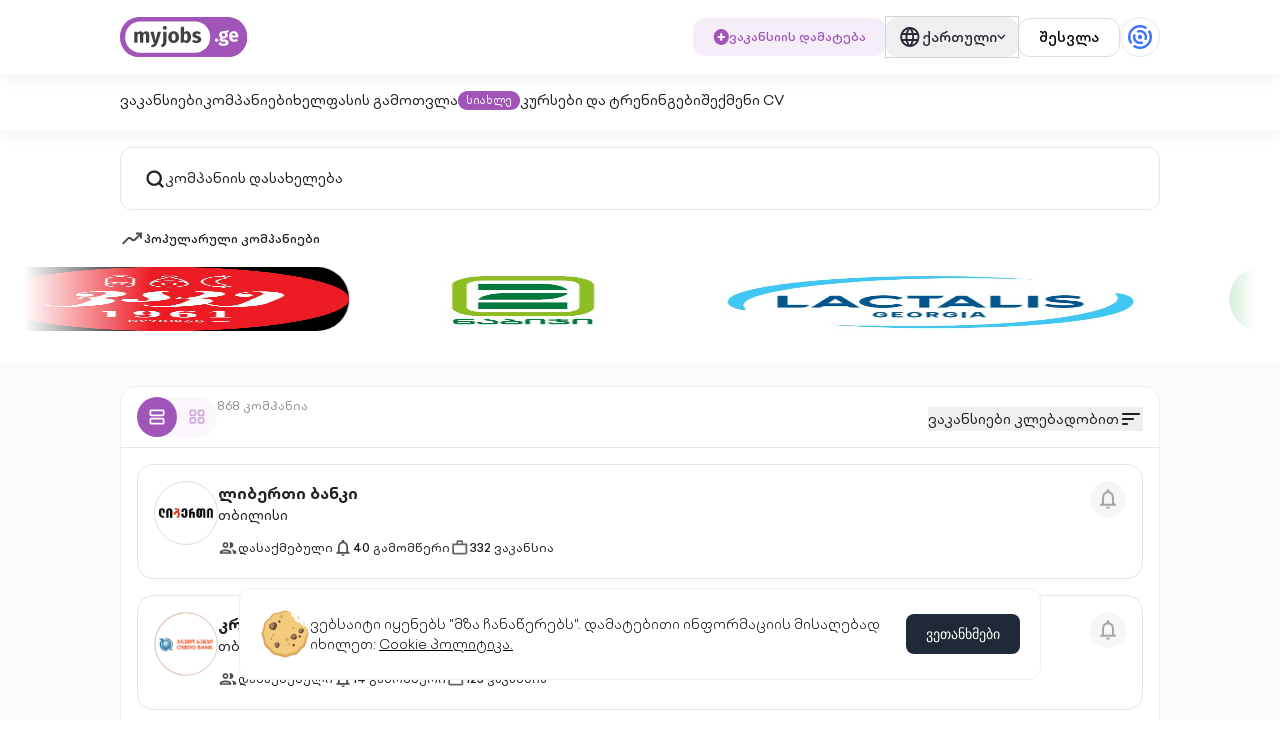

--- FILE ---
content_type: text/html; charset=utf-8
request_url: https://www.myjobs.ge/ka/companies
body_size: 24710
content:
<!DOCTYPE html><html lang="ka"><head><meta charSet="utf-8"/><meta name="viewport" content="width=device-width"/><link rel="icon" type="image/png" href="/favicon-96x96.png" sizes="96x96"/><link rel="icon" type="image/svg+xml" href="/favicon.svg"/><link rel="shortcut icon" href="/favicon.ico"/><link rel="apple-touch-icon" sizes="180x180" href="/apple-touch-icon.png"/><link rel="manifest" href="/site.webmanifest"/><meta name="apple-mobile-web-app-title" content="MyJobs.ge"/><meta name="google-site-verification" content="0SRLl4c-oSOd63t4p-HGEgt-2n4otw2zDNkzP27yJYY"/><meta name="next-head-count" content="9"/><link rel="preload" href="/_next/static/css/7586b64498b1102c.css" as="style"/><link rel="stylesheet" href="/_next/static/css/7586b64498b1102c.css" data-n-g=""/><noscript data-n-css=""></noscript><script defer="" nomodule="" src="/_next/static/chunks/polyfills-c67a75d1b6f99dc8.js"></script><script src="/_next/static/chunks/webpack-b78602ad32fa28ba.js" defer=""></script><script src="/_next/static/chunks/framework-9730ec534b5df2a1.js" defer=""></script><script src="/_next/static/chunks/main-7580468c86236fd8.js" defer=""></script><script src="/_next/static/chunks/pages/_app-3fe5bb475a54a47b.js" defer=""></script><script src="/_next/static/chunks/5675-ab814123385d3e6f.js" defer=""></script><script src="/_next/static/chunks/4881-70f8d441609e62d2.js" defer=""></script><script src="/_next/static/chunks/1702-62025464919fc30d.js" defer=""></script><script src="/_next/static/chunks/pages/companies-eb874bb593fbe306.js" defer=""></script><script src="/_next/static/0H-RYYp_doTz7UQc6qCDY/_buildManifest.js" defer=""></script><script src="/_next/static/0H-RYYp_doTz7UQc6qCDY/_ssgManifest.js" defer=""></script></head><body class="body-font font-tbcx min-h-12 bg-neutral-5"><div id="__next"><style>
    #nprogress {
      pointer-events: none;
    }
    #nprogress .bar {
      background: #C799D5;
      position: fixed;
      z-index: 9999;
      top: 0;
      left: 0;
      width: 100%;
      height: 3px;
    }
    #nprogress .peg {
      display: block;
      position: absolute;
      right: 0px;
      width: 100px;
      height: 100%;
      box-shadow: 0 0 10px #C799D5, 0 0 5px #C799D5;
      opacity: 1;
      -webkit-transform: rotate(3deg) translate(0px, -4px);
      -ms-transform: rotate(3deg) translate(0px, -4px);
      transform: rotate(3deg) translate(0px, -4px);
    }
    #nprogress .spinner {
      display: block;
      position: fixed;
      z-index: 1031;
      top: 15px;
      right: 15px;
    }
    #nprogress .spinner-icon {
      width: 18px;
      height: 18px;
      box-sizing: border-box;
      border: solid 2px transparent;
      border-top-color: #C799D5;
      border-left-color: #C799D5;
      border-radius: 50%;
      -webkit-animation: nprogresss-spinner 400ms linear infinite;
      animation: nprogress-spinner 400ms linear infinite;
    }
    .nprogress-custom-parent {
      overflow: hidden;
      position: relative;
    }
    .nprogress-custom-parent #nprogress .spinner,
    .nprogress-custom-parent #nprogress .bar {
      position: absolute;
    }
    @-webkit-keyframes nprogress-spinner {
      0% {
        -webkit-transform: rotate(0deg);
      }
      100% {
        -webkit-transform: rotate(360deg);
      }
    }
    @keyframes nprogress-spinner {
      0% {
        transform: rotate(0deg);
      }
      100% {
        transform: rotate(360deg);
      }
    }
  </style><div style="position:fixed;z-index:9999;top:16px;left:16px;right:16px;bottom:16px;pointer-events:none"></div></div><script id="__NEXT_DATA__" type="application/json">{"props":{"pageProps":{"dehydratedState":{"mutations":[],"queries":[{"state":{"data":{"current_page":1,"data":[{"id":226,"brand_name":"ლიბერთი ბანკი","industry_id":null,"user_id":5489646,"description":null,"has_logo":1,"logo_version":1,"industry_title":null,"employee_count":null,"is_top":1,"legal_location_id":2,"is_new":0,"industry_data":{"id":null,"title":null},"industry":{"id":null,"title":null,"title_en":null,"parent_id":null},"country":{"id":1,"city":null,"title":"საქართველო"},"active_vacancies":332,"active_trainings":0,"subscribers_count":40,"legal_city_title":"თბილისი"},{"id":439,"brand_name":"კრედო ბანკი","industry_id":null,"user_id":null,"description":"კრედო ბანკი 27 წლიანი ისტორიის მქონე მძლავრი, სტაბილური ფინანსური ინსტიტუტია. კომპანია უწყვეტი სერვისებით, საქართველოს მასშტაბით, 92 ფილიალით არის წარმოდგენილი.\nკრედო ბანკის მისიაა, ხელმისაწვდომი ფინანსური სერვისების შეთავაზებით ხელი შეუწყოს საქართველოს მეწარმეებს და მათ დასაქმებულებს უკეთესი მომავლის შექმნაში.\nკრედოს მისიის განხორციელება ჩვენთვის ჩვენი გუნდიდან იწყება. ჩვენ ვქმნით თანამშრომლებისთვის განვითარების, სწავლის და წინსვლის შესაძლებლობებს.\nჩვენ გვჯერა, რომ საუკეთესო შედეგი გუნდურობით და ერთმანეთის მხარდაჭერით მიიღწევა","has_logo":1,"logo_version":1,"industry_title":null,"employee_count":null,"is_top":1,"legal_location_id":2,"is_new":0,"industry_data":{"id":null,"title":null},"industry":{"id":null,"title":null,"title_en":null,"parent_id":null},"country":null,"active_vacancies":123,"active_trainings":0,"subscribers_count":14,"legal_city_title":"თბილისი"},{"id":36,"brand_name":"თიბისი","industry_id":null,"user_id":5424881,"description":"თიბისი არის ტექნოლოგიური კომპანია, რომელიც ადამიანების ყოველდღიურობის შეუცვლელი ნაწილია. \n\nჩვენი მრავალფეროვანი მომსახურება მოიცავს როგორც ციფრულ, ისე - ფიზიკურ სივრცეს. თიბისის თითოეული პროდუქტი გათვლილია მომხმარებლის თანამედროვე საჭიროებებზე.\n\nჩვენი მისიაა გავუმარტივოთ ადამიანებს ცხოვრება.","has_logo":1,"logo_version":2,"industry_title":null,"employee_count":"10 000+","is_top":1,"legal_location_id":2,"is_new":0,"industry_data":{"id":null,"title":null},"industry":{"id":null,"title":null,"title_en":null,"parent_id":null},"country":{"id":1,"city":null,"title":"საქართველო"},"active_vacancies":90,"active_trainings":0,"subscribers_count":168,"legal_city_title":"თბილისი"},{"id":457,"brand_name":"გუდვილი","industry_id":null,"user_id":null,"description":"\"გუდვილი\" - პირველი ჰიპერმარკეტების ქსელია საქართველოში. გთავაზობთ კომფორტულ გარემოს, პროდუქტის ფართო არჩევანსა და ხარისხის მუდმივ კონტროლს. გამოირჩევა საკუთარი წარმოების უგემრიელესი მზა კერძებით, ხორცპროდუქტითა და საკონდიტრო ნაწარმით. ,,გუდვილი’’ საკვები და არასაკვები პროდუქტის ერთ-ერთი უმსხვილესი იმპორტიორია გერმანიიდან, ჰოლანდიიდან, იტალიიდან, საფრანგეთიდან, ბულგარეთიდან და უკრაინიდან. ჰყავს 300-ზე მეტი კორპორატიული კლიენტი. ასევე, გთავაზობთ უმაღლესი ხარისხის ქეითერინგისა და სადღესასწაულო მომსახურებას.","has_logo":1,"logo_version":1,"industry_title":null,"employee_count":null,"is_top":1,"legal_location_id":2,"is_new":0,"industry_data":{"id":null,"title":null},"industry":{"id":null,"title":null,"title_en":null,"parent_id":null},"country":null,"active_vacancies":32,"active_trainings":0,"subscribers_count":10,"legal_city_title":"თბილისი"},{"id":162,"brand_name":"თიბისი დაზღვევა","industry_id":null,"user_id":5461896,"description":"თიბისი დაზღვევა წარმოადგენს ინდუსტრიის Market Maker კომპანიას, რომლის მიზანია მუდმივი ცვლილებების მოხდენა ადამიანების ცხოვრების გასაუმჯობესებლად.\nკომპანია მომხმარებელს სთავაზობს სადაზღვევო პროდუქტების ფართო სპექტრს, როგორც საცალო, ისე კორპორატიული დაზღვევის მიმართულებით. ჩვენი მუშაობის მთავარ პრინციპებს წარმოადგენს: მომსახურების ხარისხი, ინოვაციური პროდუქტები და მომხმარებლისადმი ინდივიდუალური მიდგომა.","has_logo":1,"logo_version":2,"industry_title":null,"employee_count":"550","is_top":1,"legal_location_id":2,"is_new":0,"industry_data":{"id":null,"title":null},"industry":{"id":null,"title":null,"title_en":null,"parent_id":null},"country":{"id":1,"city":null,"title":"საქართველო"},"active_vacancies":21,"active_trainings":0,"subscribers_count":25,"legal_city_title":"თბილისი"},{"id":551,"brand_name":"PSP Pharmacy • პსპ აფთიაქი","industry_id":null,"user_id":null,"description":"\"PSP ფარმა\" - წარმატების 30 წლიანი ისტორია\n\nკომპანიის სახელწოდება ლათინური ანდაზის \"Paulatim Summa Petuntur\" აბრევიატურაა, რაც ქართულად ნიშნავს \"მწვერვალი ნაბიჯ-ნაბიჯ მიიღწევა\".\n\n30-ე წელია კომპანიას თავისი საქმიანობით უმნიშვნელოვანესი წვლილი შეაქვს ფარმაცევტული დარგის შექმნასა და განვითარებაში. N1 ფარმ-დისტრიბუტორი თანამშრომლობს მსოფლიოს 100-ზე მეტი წამყვან ფარმაცევტულ საწარმოსთან. კომპანიას აქვს უდიდესი სააფთიაქო ქსელი საქართველოს მთელ ტერიტორიაზე და აწარმოებს საერთაშორისო ხარისხის მედიკამენტებს, რომლებიც 10-ზე მეტ ქვეყანაში გააქვს ექსპორტზე.\n\n2016 წელს \"პსპ\"-მ სრულიად ახალი ბრიტანული კონცეფციის მომსახურება შესთავაზა მომხმარებელს რებრენდირებულ აფთიაქებში - ოჯახზე, სილამაზესა და ჯანმრთელობაზე ზრუნვის ორიგინალური სივრცეებით.\n\"პსპ\"-ს 330-ზე მეტი აფთიაქი მთელ საქართველოში მომხმარებელს გარანტირებული ხარისხის პროდუქციას და მაღალი დონის მომსახურებას სთავაზობს..\n\n\"პსპ ფარმაში\" 5, 000-ზე მეტი ადამიანია დასაქმებული!","has_logo":1,"logo_version":null,"industry_title":null,"employee_count":null,"is_top":1,"legal_location_id":2,"is_new":0,"industry_data":{"id":null,"title":null},"industry":{"id":null,"title":null,"title_en":null,"parent_id":null},"country":null,"active_vacancies":21,"active_trainings":0,"subscribers_count":16,"legal_city_title":"თბილისი"},{"id":519,"brand_name":"ბაზისბანკი","industry_id":null,"user_id":null,"description":"\"ბაზისბანკი\" საქართველოს საბანკო ბაზარზე 1993 წლიდან ოპერირებს. იგი დაფუძნდა იმ დროს, როდესაც ქვეყანაში საკმაოდ რთული ბიზნეს გარემო იყო შექმნილი და ამის მიუხედავად, შეძლო, მხოლოდ საკუთარ ძალებზე დაყრდნობით, ჩამოყალიბებულიყო მყარ საფუძველზე მდგარ, სტაბილურად მზარდ ფინანსურ ინსტიტუტად.\n\n\"ბაზისბანკი\" კერძო პირებსა და კომპანიებს საბანკო მომსახურების სრულფასოვან კომპლექსს სთავაზობს.\n\nსრული ინფორმაციისთვის იხილეთ: http://www.basisbank.ge","has_logo":1,"logo_version":1,"industry_title":null,"employee_count":null,"is_top":1,"legal_location_id":2,"is_new":0,"industry_data":{"id":null,"title":null},"industry":{"id":null,"title":null,"title_en":null,"parent_id":null},"country":null,"active_vacancies":16,"active_trainings":0,"subscribers_count":7,"legal_city_title":"თბილისი"},{"id":499,"brand_name":"ნიკორა ტრეიდი","industry_id":null,"user_id":null,"description":"სს \"ნიკორა ტრეიდი\" უმსხვილესი და სწრაფად მზარდი კომპანიაა, რომელიც რითეილ სექტორში 2000 წელს ერთი საფირმო ფილიალით გამოჩნდა და დღეს ორი წამყვანი ბრენდის - \"ნიკორასა\" და \"ლიბრეს\" 600-მდე სავაჭრო ფილიალს მართავს.\n\n\"ნიკორა ტრეიდი\" ეს გუნდია, რომელიც ქმნის წარმატების 24 წლიან ისტორიას. ჩვენ დღეს 8500-ზე მეტნი ვართ და ერთად ვქმნით კომპანიის ხვალინდელ დღეს.\n\nთუ გაქვს სურვილი, გახდე პროფესიონალი გუნდის წევრი, გამოწვევები აქციო შენი განვითარების შესაძლებლობად და ჩვენთან ერთად შექმნა შენი წარმატების ისტორია, მაშინ დროა შემოგვიერთდე.","has_logo":1,"logo_version":1,"industry_title":null,"employee_count":null,"is_top":1,"legal_location_id":2,"is_new":0,"industry_data":{"id":null,"title":null},"industry":{"id":null,"title":null,"title_en":null,"parent_id":null},"country":null,"active_vacancies":12,"active_trainings":0,"subscribers_count":25,"legal_city_title":"თბილისი"},{"id":433,"brand_name":"დანკინ","industry_id":null,"user_id":null,"description":null,"has_logo":1,"logo_version":null,"industry_title":null,"employee_count":null,"is_top":1,"legal_location_id":2,"is_new":0,"industry_data":{"id":null,"title":null},"industry":{"id":null,"title":null,"title_en":null,"parent_id":null},"country":null,"active_vacancies":12,"active_trainings":0,"subscribers_count":10,"legal_city_title":"თბილისი"},{"id":1,"brand_name":"TNET","industry_id":null,"user_id":9151561,"description":"\"TNET\" (Technology Network) წარმოადგენს ყველაზე დიდ ტექნოლოგიურ კომპანიას საქართველოში რომელიც TBC PLC ჯგუფის წევრია. \"თინეთი\" 9 ციფრულ პლატფორმასა და 5 მობილურ აპლიკაციას აერთიანებს. ამ პლატფორმებს თვეში 2 მილიონამდე უნიკალური მომხმარებელი ჰყავს, რაც ქვეყნის ზრდასრული მოსახლეობის 70%-ია და ჯამში საქართველოს ინტერნეტ ტრაფიკის 40%-ს მოიცავს.\n\n    \"თინეთში\" შემავალი ციფრული პროდუქტები 5 ძირითადი მიმართულებით არის წარმოდგენილი: ცხოვრების სტილი, ელექტრონული კომერცია, დასაქმების სფერო, ავტო და უძრავი ქონება. (Super APP, Myauto.ge, Myhome.ge, Mymarket.ge, Myparts.ge, Myjobs.ge, Swoop.ge, Tkt.ge, Livo.ge)","has_logo":1,"logo_version":0,"industry_title":"IT ტექნოლოგიები","employee_count":"300","is_top":1,"legal_location_id":null,"is_new":0,"industry_data":{"id":null,"title":null},"industry":{"id":null,"title":null,"title_en":null,"parent_id":null},"country":null,"active_vacancies":9,"active_trainings":0,"subscribers_count":74,"legal_city_title":null}],"first_page_url":"https://api.myjobs.ge/api/ka/public/companies?page=1","from":1,"last_page":87,"last_page_url":"https://api.myjobs.ge/api/ka/public/companies?page=87","links":[{"url":null,"label":"\u0026laquo; Previous","active":false},{"url":"https://api.myjobs.ge/api/ka/public/companies?page=1","label":"1","active":true},{"url":"https://api.myjobs.ge/api/ka/public/companies?page=2","label":"2","active":false},{"url":"https://api.myjobs.ge/api/ka/public/companies?page=3","label":"3","active":false},{"url":"https://api.myjobs.ge/api/ka/public/companies?page=4","label":"4","active":false},{"url":"https://api.myjobs.ge/api/ka/public/companies?page=5","label":"5","active":false},{"url":"https://api.myjobs.ge/api/ka/public/companies?page=6","label":"6","active":false},{"url":"https://api.myjobs.ge/api/ka/public/companies?page=7","label":"7","active":false},{"url":"https://api.myjobs.ge/api/ka/public/companies?page=8","label":"8","active":false},{"url":"https://api.myjobs.ge/api/ka/public/companies?page=9","label":"9","active":false},{"url":"https://api.myjobs.ge/api/ka/public/companies?page=10","label":"10","active":false},{"url":null,"label":"...","active":false},{"url":"https://api.myjobs.ge/api/ka/public/companies?page=86","label":"86","active":false},{"url":"https://api.myjobs.ge/api/ka/public/companies?page=87","label":"87","active":false},{"url":"https://api.myjobs.ge/api/ka/public/companies?page=2","label":"Next \u0026raquo;","active":false}],"next_page_url":"https://api.myjobs.ge/api/ka/public/companies?page=2","path":"https://api.myjobs.ge/api/ka/public/companies","per_page":10,"prev_page_url":null,"to":10,"total":868},"dataUpdateCount":159,"dataUpdatedAt":1769175580008,"error":null,"errorUpdateCount":0,"errorUpdatedAt":0,"fetchFailureCount":0,"fetchFailureReason":null,"fetchMeta":null,"isInvalidated":false,"status":"success","fetchStatus":"idle"},"queryKey":["GET_COMPANIES",{}],"queryHash":"[\"GET_COMPANIES\",{}]"},{"state":{"data":{"current_page":3,"data":[{"id":881,"brand_name":"Focaccia","industry_id":null,"user_id":4942523,"description":null,"has_logo":1,"logo_version":1,"industry_title":null,"employee_count":null,"is_top":null,"legal_location_id":2,"is_new":1,"industry_data":{"id":null,"title":null},"industry":{"id":null,"title":null,"title_en":null,"parent_id":null},"country":{"id":1,"city":null,"title":"საქართველო"},"active_vacancies":2,"active_trainings":0,"subscribers_count":0,"legal_city_title":"თბილისი"},{"id":876,"brand_name":"Bestauto Detailin","industry_id":null,"user_id":5508980,"description":null,"has_logo":null,"logo_version":null,"industry_title":null,"employee_count":null,"is_top":null,"legal_location_id":2,"is_new":0,"industry_data":{"id":null,"title":null},"industry":{"id":null,"title":null,"title_en":null,"parent_id":null},"country":{"id":1,"city":null,"title":"საქართველო"},"active_vacancies":2,"active_trainings":0,"subscribers_count":1,"legal_city_title":"თბილისი"},{"id":874,"brand_name":"ნიუ კლასიკი","industry_id":null,"user_id":2032082,"description":null,"has_logo":1,"logo_version":1,"industry_title":null,"employee_count":null,"is_top":null,"legal_location_id":66,"is_new":0,"industry_data":{"id":null,"title":null},"industry":{"id":null,"title":null,"title_en":null,"parent_id":null},"country":{"id":1,"city":null,"title":"საქართველო"},"active_vacancies":2,"active_trainings":0,"subscribers_count":0,"legal_city_title":"მცხეთა"},{"id":846,"brand_name":"TAVDAKIRA","industry_id":null,"user_id":4948095,"description":null,"has_logo":1,"logo_version":1,"industry_title":null,"employee_count":null,"is_top":null,"legal_location_id":2,"is_new":0,"industry_data":{"id":null,"title":null},"industry":{"id":null,"title":null,"title_en":null,"parent_id":null},"country":{"id":1,"city":null,"title":"საქართველო"},"active_vacancies":2,"active_trainings":0,"subscribers_count":1,"legal_city_title":"თბილისი"},{"id":39,"brand_name":"Topfine","industry_id":null,"user_id":2100323,"description":null,"has_logo":1,"logo_version":4,"industry_title":null,"employee_count":null,"is_top":0,"legal_location_id":2,"is_new":0,"industry_data":{"id":null,"title":null},"industry":{"id":null,"title":null,"title_en":null,"parent_id":null},"country":{"id":1,"city":null,"title":"საქართველო"},"active_vacancies":2,"active_trainings":0,"subscribers_count":2,"legal_city_title":"თბილისი"},{"id":459,"brand_name":"დრესარიუმი","industry_id":null,"user_id":null,"description":"„Dressarium/დრესარიუმი“ წარმოადგენს მულტიბრენდულ კომპანიას, რომელიც 2018 წლიდან ვითარდება და მომხმარებლებს სთავაზობს პრემიალური ხარისხის ბრენდების კოლექციას, როგორიც არის: Karl Lagerfeld, Marc O’Polo, Hackett, Lion of Porches, Versace, Steve Madden, Dan John, Pepe Jeans, Mayoral, Original Marines, Lascana, Lancaster და სხვა.","has_logo":1,"logo_version":null,"industry_title":null,"employee_count":null,"is_top":1,"legal_location_id":2,"is_new":0,"industry_data":{"id":null,"title":null},"industry":{"id":null,"title":null,"title_en":null,"parent_id":null},"country":null,"active_vacancies":2,"active_trainings":0,"subscribers_count":11,"legal_city_title":"თბილისი"},{"id":445,"brand_name":"Cellfie Mobile","industry_id":null,"user_id":null,"description":"„სელფი მობაილი“ ქართული ტელეკომ კომპანიაა, რომელიც ახალ გამოცდილებას ქმნის  კავშირგაბმულობის ბაზარზე. მისი განვითარებული ციფრული ეკოსისტემის დამსახურებით, „სელფი მობაილი“ დგას ციფრული ტრანსფორმაციის სათავეში, რომლის არსიც სიახლეებისთვის, განსაკუთრებით კი ტექნოლოგიური ნოვაციებისთვის მომხმარებლის მზადყოფნის უზრუნველყოფაა. „სელფი მობაილის“ ციფრული სამყაროს ცენტრში - აბონენტია და ყველა თანამედროვე  მიღწევას კომპანია მისი მომხმარებლის საჭიროებებს არგებს","has_logo":1,"logo_version":null,"industry_title":null,"employee_count":null,"is_top":1,"legal_location_id":2,"is_new":0,"industry_data":{"id":null,"title":null},"industry":{"id":null,"title":null,"title_en":null,"parent_id":null},"country":null,"active_vacancies":2,"active_trainings":0,"subscribers_count":52,"legal_city_title":"თბილისი"},{"id":524,"brand_name":"Space House","industry_id":null,"user_id":3611397,"description":null,"has_logo":1,"logo_version":1,"industry_title":null,"employee_count":null,"is_top":null,"legal_location_id":2,"is_new":0,"industry_data":{"id":null,"title":null},"industry":{"id":null,"title":null,"title_en":null,"parent_id":null},"country":{"id":1,"city":null,"title":"საქართველო"},"active_vacancies":2,"active_trainings":0,"subscribers_count":7,"legal_city_title":"თბილისი"},{"id":375,"brand_name":"თოდუას კლინიკა","industry_id":null,"user_id":null,"description":null,"has_logo":1,"logo_version":null,"industry_title":null,"employee_count":null,"is_top":null,"legal_location_id":2,"is_new":0,"industry_data":{"id":null,"title":null},"industry":{"id":null,"title":null,"title_en":null,"parent_id":null},"country":null,"active_vacancies":2,"active_trainings":0,"subscribers_count":6,"legal_city_title":"თბილისი"},{"id":410,"brand_name":"სამო გრუფ","industry_id":null,"user_id":1204221,"description":null,"has_logo":1,"logo_version":1,"industry_title":null,"employee_count":null,"is_top":null,"legal_location_id":2,"is_new":0,"industry_data":{"id":null,"title":null},"industry":{"id":null,"title":null,"title_en":null,"parent_id":null},"country":{"id":1,"city":null,"title":"საქართველო"},"active_vacancies":1,"active_trainings":0,"subscribers_count":0,"legal_city_title":"თბილისი"}],"first_page_url":"https://api.myjobs.ge/api/ka/public/companies?page=1","from":21,"last_page":87,"last_page_url":"https://api.myjobs.ge/api/ka/public/companies?page=87","links":[{"url":"https://api.myjobs.ge/api/ka/public/companies?page=2","label":"\u0026laquo; Previous","active":false},{"url":"https://api.myjobs.ge/api/ka/public/companies?page=1","label":"1","active":false},{"url":"https://api.myjobs.ge/api/ka/public/companies?page=2","label":"2","active":false},{"url":"https://api.myjobs.ge/api/ka/public/companies?page=3","label":"3","active":true},{"url":"https://api.myjobs.ge/api/ka/public/companies?page=4","label":"4","active":false},{"url":"https://api.myjobs.ge/api/ka/public/companies?page=5","label":"5","active":false},{"url":"https://api.myjobs.ge/api/ka/public/companies?page=6","label":"6","active":false},{"url":"https://api.myjobs.ge/api/ka/public/companies?page=7","label":"7","active":false},{"url":"https://api.myjobs.ge/api/ka/public/companies?page=8","label":"8","active":false},{"url":"https://api.myjobs.ge/api/ka/public/companies?page=9","label":"9","active":false},{"url":"https://api.myjobs.ge/api/ka/public/companies?page=10","label":"10","active":false},{"url":null,"label":"...","active":false},{"url":"https://api.myjobs.ge/api/ka/public/companies?page=86","label":"86","active":false},{"url":"https://api.myjobs.ge/api/ka/public/companies?page=87","label":"87","active":false},{"url":"https://api.myjobs.ge/api/ka/public/companies?page=4","label":"Next \u0026raquo;","active":false}],"next_page_url":"https://api.myjobs.ge/api/ka/public/companies?page=4","path":"https://api.myjobs.ge/api/ka/public/companies","per_page":10,"prev_page_url":"https://api.myjobs.ge/api/ka/public/companies?page=2","to":30,"total":867},"dataUpdateCount":24,"dataUpdatedAt":1769167148953,"error":null,"errorUpdateCount":0,"errorUpdatedAt":0,"fetchFailureCount":0,"fetchFailureReason":null,"fetchMeta":null,"isInvalidated":false,"status":"success","fetchStatus":"idle"},"queryKey":["GET_COMPANIES",{"page":"3"}],"queryHash":"[\"GET_COMPANIES\",{\"page\":\"3\"}]"},{"state":{"data":{"current_page":4,"data":[{"id":650,"brand_name":"A M I Real Estate","industry_id":null,"user_id":5503076,"description":null,"has_logo":1,"logo_version":1,"industry_title":null,"employee_count":null,"is_top":null,"legal_location_id":2,"is_new":0,"industry_data":{"id":null,"title":null},"industry":{"id":null,"title":null,"title_en":null,"parent_id":null},"country":{"id":1,"city":null,"title":"საქართველო"},"active_vacancies":1,"active_trainings":0,"subscribers_count":1,"legal_city_title":"თბილისი"},{"id":410,"brand_name":"სამო გრუფ","industry_id":null,"user_id":1204221,"description":null,"has_logo":1,"logo_version":1,"industry_title":null,"employee_count":null,"is_top":null,"legal_location_id":2,"is_new":0,"industry_data":{"id":null,"title":null},"industry":{"id":null,"title":null,"title_en":null,"parent_id":null},"country":{"id":1,"city":null,"title":"საქართველო"},"active_vacancies":1,"active_trainings":0,"subscribers_count":0,"legal_city_title":"თბილისი"},{"id":516,"brand_name":"Prestige Residences","industry_id":null,"user_id":2165660,"description":null,"has_logo":1,"logo_version":1,"industry_title":null,"employee_count":null,"is_top":null,"legal_location_id":2,"is_new":0,"industry_data":{"id":null,"title":null},"industry":{"id":null,"title":null,"title_en":null,"parent_id":null},"country":{"id":1,"city":null,"title":"საქართველო"},"active_vacancies":1,"active_trainings":0,"subscribers_count":4,"legal_city_title":"თბილისი"},{"id":74,"brand_name":"დრიმსელი","industry_id":null,"user_id":4921398,"description":null,"has_logo":1,"logo_version":1,"industry_title":null,"employee_count":null,"is_top":0,"legal_location_id":2,"is_new":0,"industry_data":{"id":null,"title":null},"industry":{"id":null,"title":null,"title_en":null,"parent_id":null},"country":{"id":1,"city":null,"title":"საქართველო"},"active_vacancies":1,"active_trainings":0,"subscribers_count":0,"legal_city_title":"თბილისი"},{"id":442,"brand_name":"საბვეი","industry_id":null,"user_id":null,"description":null,"has_logo":1,"logo_version":null,"industry_title":null,"employee_count":null,"is_top":1,"legal_location_id":2,"is_new":0,"industry_data":{"id":null,"title":null},"industry":{"id":null,"title":null,"title_en":null,"parent_id":null},"country":null,"active_vacancies":1,"active_trainings":0,"subscribers_count":12,"legal_city_title":"თბილისი"},{"id":371,"brand_name":"პათოლოგიის კვლევითი ცენტრი","industry_id":null,"user_id":null,"description":null,"has_logo":1,"logo_version":1,"industry_title":null,"employee_count":null,"is_top":null,"legal_location_id":2,"is_new":0,"industry_data":{"id":null,"title":null},"industry":{"id":null,"title":null,"title_en":null,"parent_id":null},"country":null,"active_vacancies":1,"active_trainings":0,"subscribers_count":0,"legal_city_title":"თბილისი"},{"id":829,"brand_name":"GG Garage","industry_id":null,"user_id":939570,"description":null,"has_logo":1,"logo_version":1,"industry_title":null,"employee_count":null,"is_top":null,"legal_location_id":2,"is_new":0,"industry_data":{"id":null,"title":null},"industry":{"id":null,"title":null,"title_en":null,"parent_id":null},"country":{"id":1,"city":null,"title":"საქართველო"},"active_vacancies":1,"active_trainings":0,"subscribers_count":0,"legal_city_title":"თბილისი"},{"id":817,"brand_name":"Blueberry Nights Hotel","industry_id":null,"user_id":5467511,"description":null,"has_logo":1,"logo_version":1,"industry_title":null,"employee_count":null,"is_top":null,"legal_location_id":2,"is_new":0,"industry_data":{"id":null,"title":null},"industry":{"id":null,"title":null,"title_en":null,"parent_id":null},"country":{"id":1,"city":null,"title":"საქართველო"},"active_vacancies":1,"active_trainings":0,"subscribers_count":0,"legal_city_title":"თბილისი"},{"id":830,"brand_name":"Dar Group LLC","industry_id":null,"user_id":5360910,"description":null,"has_logo":1,"logo_version":1,"industry_title":null,"employee_count":null,"is_top":null,"legal_location_id":2,"is_new":0,"industry_data":{"id":null,"title":null},"industry":{"id":null,"title":null,"title_en":null,"parent_id":null},"country":{"id":1,"city":null,"title":"საქართველო"},"active_vacancies":1,"active_trainings":0,"subscribers_count":3,"legal_city_title":"თბილისი"},{"id":717,"brand_name":"ONLY BRANDS","industry_id":null,"user_id":559003,"description":null,"has_logo":1,"logo_version":2,"industry_title":null,"employee_count":null,"is_top":null,"legal_location_id":2,"is_new":0,"industry_data":{"id":null,"title":null},"industry":{"id":null,"title":null,"title_en":null,"parent_id":null},"country":{"id":1,"city":null,"title":"საქართველო"},"active_vacancies":1,"active_trainings":0,"subscribers_count":12,"legal_city_title":"თბილისი"}],"first_page_url":"https://api.myjobs.ge/api/ka/public/companies?page=1","from":31,"last_page":87,"last_page_url":"https://api.myjobs.ge/api/ka/public/companies?page=87","links":[{"url":"https://api.myjobs.ge/api/ka/public/companies?page=3","label":"\u0026laquo; Previous","active":false},{"url":"https://api.myjobs.ge/api/ka/public/companies?page=1","label":"1","active":false},{"url":"https://api.myjobs.ge/api/ka/public/companies?page=2","label":"2","active":false},{"url":"https://api.myjobs.ge/api/ka/public/companies?page=3","label":"3","active":false},{"url":"https://api.myjobs.ge/api/ka/public/companies?page=4","label":"4","active":true},{"url":"https://api.myjobs.ge/api/ka/public/companies?page=5","label":"5","active":false},{"url":"https://api.myjobs.ge/api/ka/public/companies?page=6","label":"6","active":false},{"url":"https://api.myjobs.ge/api/ka/public/companies?page=7","label":"7","active":false},{"url":"https://api.myjobs.ge/api/ka/public/companies?page=8","label":"8","active":false},{"url":"https://api.myjobs.ge/api/ka/public/companies?page=9","label":"9","active":false},{"url":"https://api.myjobs.ge/api/ka/public/companies?page=10","label":"10","active":false},{"url":null,"label":"...","active":false},{"url":"https://api.myjobs.ge/api/ka/public/companies?page=86","label":"86","active":false},{"url":"https://api.myjobs.ge/api/ka/public/companies?page=87","label":"87","active":false},{"url":"https://api.myjobs.ge/api/ka/public/companies?page=5","label":"Next \u0026raquo;","active":false}],"next_page_url":"https://api.myjobs.ge/api/ka/public/companies?page=5","path":"https://api.myjobs.ge/api/ka/public/companies","per_page":10,"prev_page_url":"https://api.myjobs.ge/api/ka/public/companies?page=3","to":40,"total":867},"dataUpdateCount":22,"dataUpdatedAt":1769167199714,"error":null,"errorUpdateCount":0,"errorUpdatedAt":0,"fetchFailureCount":0,"fetchFailureReason":null,"fetchMeta":null,"isInvalidated":false,"status":"success","fetchStatus":"idle"},"queryKey":["GET_COMPANIES",{"page":"4"}],"queryHash":"[\"GET_COMPANIES\",{\"page\":\"4\"}]"},{"state":{"data":{"current_page":5,"data":[{"id":830,"brand_name":"Dar Group LLC","industry_id":null,"user_id":5360910,"description":null,"has_logo":1,"logo_version":1,"industry_title":null,"employee_count":null,"is_top":null,"legal_location_id":2,"is_new":0,"industry_data":{"id":null,"title":null},"industry":{"id":null,"title":null,"title_en":null,"parent_id":null},"country":{"id":1,"city":null,"title":"საქართველო"},"active_vacancies":1,"active_trainings":0,"subscribers_count":3,"legal_city_title":"თბილისი"},{"id":717,"brand_name":"ONLY BRANDS","industry_id":null,"user_id":559003,"description":null,"has_logo":1,"logo_version":2,"industry_title":null,"employee_count":null,"is_top":null,"legal_location_id":2,"is_new":0,"industry_data":{"id":null,"title":null},"industry":{"id":null,"title":null,"title_en":null,"parent_id":null},"country":{"id":1,"city":null,"title":"საქართველო"},"active_vacancies":1,"active_trainings":0,"subscribers_count":12,"legal_city_title":"თბილისი"},{"id":837,"brand_name":"ვოში ვოში","industry_id":null,"user_id":9356273,"description":null,"has_logo":1,"logo_version":1,"industry_title":null,"employee_count":null,"is_top":null,"legal_location_id":2,"is_new":0,"industry_data":{"id":null,"title":null},"industry":{"id":null,"title":null,"title_en":null,"parent_id":null},"country":{"id":1,"city":null,"title":"საქართველო"},"active_vacancies":1,"active_trainings":0,"subscribers_count":0,"legal_city_title":"თბილისი"},{"id":843,"brand_name":"GT Motors","industry_id":null,"user_id":null,"description":"„ჯი-თი მოტორსი“ 2008 წლიდან ავტოინდუსტრიის ლიდერი კომპანიაა საქართველოში, რომელიც მომხმარებელს სთავაზობს როგორც სამგზავრო, ასევე კომერციული დანიშნულების ავტომობილების ფართო არჩევანს. კომპანიის პორტფელში თავმოყრილია მსოფლიოს მოწინავე ბრენდები – BMW, MINI, Jaguar, Land Rover, Ford და Suzuki, რომელთა მეშვეობით „ჯი-თი მოტორსი“ ავითარებს ინოვაციურ მობილობის სტანდარტებს ქვეყნის მასშტაბით.\n\n300-ზე მეტი მაღალკვალიფიციური პროფესიონალისგან შემდგარი გუნდის მეშვეობით, კომპანია უზრუნველყოფს პრემიუმ ხარისხის მომსახურებას, თანამედროვე ინფრასტრუქტურასა და მომხმარებელზე ორიენტირებულ გამოცდილებას. „ჯი-თი მოტორსი“ ქმნის მობილობის ახალ კულტურას, სადაც ტექნოლოგია, სტილი და სანდოობა ერთიანდება.","has_logo":1,"logo_version":null,"industry_title":null,"employee_count":null,"is_top":1,"legal_location_id":2,"is_new":0,"industry_data":{"id":null,"title":null},"industry":{"id":null,"title":null,"title_en":null,"parent_id":null},"country":null,"active_vacancies":1,"active_trainings":0,"subscribers_count":4,"legal_city_title":"თბილისი"},{"id":845,"brand_name":"IP Azamov","industry_id":null,"user_id":5520179,"description":null,"has_logo":1,"logo_version":1,"industry_title":null,"employee_count":null,"is_top":null,"legal_location_id":2,"is_new":0,"industry_data":{"id":null,"title":null},"industry":{"id":null,"title":null,"title_en":null,"parent_id":null},"country":{"id":1,"city":null,"title":"საქართველო"},"active_vacancies":1,"active_trainings":0,"subscribers_count":7,"legal_city_title":"თბილისი"},{"id":697,"brand_name":"რძის-CO","industry_id":null,"user_id":3010797,"description":null,"has_logo":1,"logo_version":1,"industry_title":null,"employee_count":null,"is_top":null,"legal_location_id":96,"is_new":0,"industry_data":{"id":null,"title":null},"industry":{"id":null,"title":null,"title_en":null,"parent_id":null},"country":{"id":1,"city":null,"title":"საქართველო"},"active_vacancies":1,"active_trainings":0,"subscribers_count":1,"legal_city_title":"თეთრიწყარო"},{"id":859,"brand_name":"PickUpShi","industry_id":null,"user_id":4166522,"description":null,"has_logo":1,"logo_version":1,"industry_title":null,"employee_count":null,"is_top":null,"legal_location_id":2,"is_new":0,"industry_data":{"id":null,"title":null},"industry":{"id":null,"title":null,"title_en":null,"parent_id":null},"country":{"id":1,"city":null,"title":"საქართველო"},"active_vacancies":1,"active_trainings":0,"subscribers_count":2,"legal_city_title":"თბილისი"},{"id":879,"brand_name":"MSD","industry_id":null,"user_id":2399529,"description":null,"has_logo":1,"logo_version":1,"industry_title":null,"employee_count":null,"is_top":null,"legal_location_id":2,"is_new":1,"industry_data":{"id":null,"title":null},"industry":{"id":null,"title":null,"title_en":null,"parent_id":null},"country":{"id":1,"city":null,"title":"საქართველო"},"active_vacancies":1,"active_trainings":0,"subscribers_count":1,"legal_city_title":"თბილისი"},{"id":878,"brand_name":"ავტოსერვისი","industry_id":null,"user_id":9461049,"description":null,"has_logo":1,"logo_version":1,"industry_title":null,"employee_count":null,"is_top":null,"legal_location_id":2,"is_new":1,"industry_data":{"id":null,"title":null},"industry":{"id":null,"title":null,"title_en":null,"parent_id":null},"country":{"id":1,"city":null,"title":"საქართველო"},"active_vacancies":1,"active_trainings":0,"subscribers_count":0,"legal_city_title":"თბილისი"},{"id":877,"brand_name":"SANIKRA","industry_id":null,"user_id":3256849,"description":null,"has_logo":1,"logo_version":1,"industry_title":null,"employee_count":null,"is_top":null,"legal_location_id":2,"is_new":0,"industry_data":{"id":null,"title":null},"industry":{"id":null,"title":null,"title_en":null,"parent_id":null},"country":{"id":1,"city":null,"title":"საქართველო"},"active_vacancies":1,"active_trainings":0,"subscribers_count":0,"legal_city_title":"თბილისი"}],"first_page_url":"https://api.myjobs.ge/api/ka/public/companies?page=1","from":41,"last_page":87,"last_page_url":"https://api.myjobs.ge/api/ka/public/companies?page=87","links":[{"url":"https://api.myjobs.ge/api/ka/public/companies?page=4","label":"\u0026laquo; Previous","active":false},{"url":"https://api.myjobs.ge/api/ka/public/companies?page=1","label":"1","active":false},{"url":"https://api.myjobs.ge/api/ka/public/companies?page=2","label":"2","active":false},{"url":"https://api.myjobs.ge/api/ka/public/companies?page=3","label":"3","active":false},{"url":"https://api.myjobs.ge/api/ka/public/companies?page=4","label":"4","active":false},{"url":"https://api.myjobs.ge/api/ka/public/companies?page=5","label":"5","active":true},{"url":"https://api.myjobs.ge/api/ka/public/companies?page=6","label":"6","active":false},{"url":"https://api.myjobs.ge/api/ka/public/companies?page=7","label":"7","active":false},{"url":"https://api.myjobs.ge/api/ka/public/companies?page=8","label":"8","active":false},{"url":"https://api.myjobs.ge/api/ka/public/companies?page=9","label":"9","active":false},{"url":"https://api.myjobs.ge/api/ka/public/companies?page=10","label":"10","active":false},{"url":null,"label":"...","active":false},{"url":"https://api.myjobs.ge/api/ka/public/companies?page=86","label":"86","active":false},{"url":"https://api.myjobs.ge/api/ka/public/companies?page=87","label":"87","active":false},{"url":"https://api.myjobs.ge/api/ka/public/companies?page=6","label":"Next \u0026raquo;","active":false}],"next_page_url":"https://api.myjobs.ge/api/ka/public/companies?page=6","path":"https://api.myjobs.ge/api/ka/public/companies","per_page":10,"prev_page_url":"https://api.myjobs.ge/api/ka/public/companies?page=4","to":50,"total":868},"dataUpdateCount":14,"dataUpdatedAt":1769168678738,"error":null,"errorUpdateCount":0,"errorUpdatedAt":0,"fetchFailureCount":0,"fetchFailureReason":null,"fetchMeta":null,"isInvalidated":false,"status":"success","fetchStatus":"idle"},"queryKey":["GET_COMPANIES",{"page":"5"}],"queryHash":"[\"GET_COMPANIES\",{\"page\":\"5\"}]"},{"state":{"data":{"current_page":6,"data":[{"id":795,"brand_name":"Karpett","industry_id":null,"user_id":9292067,"description":null,"has_logo":null,"logo_version":null,"industry_title":null,"employee_count":null,"is_top":null,"legal_location_id":60,"is_new":0,"industry_data":{"id":null,"title":null},"industry":{"id":null,"title":null,"title_en":null,"parent_id":null},"country":{"id":1,"city":null,"title":"საქართველო"},"active_vacancies":0,"active_trainings":0,"subscribers_count":1,"legal_city_title":"ოზურგეთი"},{"id":818,"brand_name":"ოქროს სუნელი","industry_id":null,"user_id":9314180,"description":null,"has_logo":1,"logo_version":1,"industry_title":null,"employee_count":null,"is_top":null,"legal_location_id":2,"is_new":0,"industry_data":{"id":null,"title":null},"industry":{"id":null,"title":null,"title_en":null,"parent_id":null},"country":{"id":1,"city":null,"title":"საქართველო"},"active_vacancies":0,"active_trainings":0,"subscribers_count":0,"legal_city_title":"თბილისი"},{"id":816,"brand_name":"Space hub","industry_id":null,"user_id":9299639,"description":null,"has_logo":1,"logo_version":1,"industry_title":null,"employee_count":null,"is_top":null,"legal_location_id":2,"is_new":0,"industry_data":{"id":null,"title":null},"industry":{"id":null,"title":null,"title_en":null,"parent_id":null},"country":{"id":1,"city":null,"title":"საქართველო"},"active_vacancies":0,"active_trainings":0,"subscribers_count":7,"legal_city_title":"თბილისი"},{"id":815,"brand_name":"prime finance","industry_id":null,"user_id":5523132,"description":null,"has_logo":1,"logo_version":1,"industry_title":null,"employee_count":null,"is_top":null,"legal_location_id":2,"is_new":0,"industry_data":{"id":null,"title":null},"industry":{"id":null,"title":null,"title_en":null,"parent_id":null},"country":{"id":1,"city":null,"title":"საქართველო"},"active_vacancies":0,"active_trainings":0,"subscribers_count":0,"legal_city_title":"თბილისი"},{"id":814,"brand_name":"La demeure","industry_id":null,"user_id":9206101,"description":null,"has_logo":1,"logo_version":1,"industry_title":null,"employee_count":null,"is_top":null,"legal_location_id":59,"is_new":0,"industry_data":{"id":null,"title":null},"industry":{"id":null,"title":null,"title_en":null,"parent_id":null},"country":{"id":1,"city":null,"title":"საქართველო"},"active_vacancies":0,"active_trainings":0,"subscribers_count":0,"legal_city_title":"ზუგდიდი"},{"id":813,"brand_name":"Lumix Group","industry_id":null,"user_id":9311404,"description":null,"has_logo":1,"logo_version":1,"industry_title":null,"employee_count":null,"is_top":null,"legal_location_id":2,"is_new":0,"industry_data":{"id":null,"title":null},"industry":{"id":null,"title":null,"title_en":null,"parent_id":null},"country":{"id":1,"city":null,"title":"საქართველო"},"active_vacancies":0,"active_trainings":0,"subscribers_count":0,"legal_city_title":"თბილისი"},{"id":812,"brand_name":"Trackings.GE","industry_id":null,"user_id":9189602,"description":null,"has_logo":1,"logo_version":1,"industry_title":null,"employee_count":null,"is_top":null,"legal_location_id":2,"is_new":0,"industry_data":{"id":null,"title":null},"industry":{"id":null,"title":null,"title_en":null,"parent_id":null},"country":{"id":1,"city":null,"title":"საქართველო"},"active_vacancies":0,"active_trainings":0,"subscribers_count":1,"legal_city_title":"თბილისი"},{"id":811,"brand_name":"ავტო სერვისი","industry_id":null,"user_id":3989228,"description":null,"has_logo":1,"logo_version":1,"industry_title":null,"employee_count":null,"is_top":null,"legal_location_id":2,"is_new":0,"industry_data":{"id":null,"title":null},"industry":{"id":null,"title":null,"title_en":null,"parent_id":null},"country":{"id":1,"city":null,"title":"საქართველო"},"active_vacancies":0,"active_trainings":0,"subscribers_count":0,"legal_city_title":"თბილისი"},{"id":810,"brand_name":"ევოლუშენ ჯორჯია","industry_id":null,"user_id":null,"description":"ევოლუშენ საქართველო დაარსდა 2018 წელს, იმ მიზნით რომ გამხდარიყო ერთ-ერთი უდიდესი და საუკეთესო დამსაქმებელი ბაზარზე. დღევანდელი მდგომარეობით ის აერთიანებს 8000-ზე მეტ უნიკალურ ინდივიდს. ჩვენი წარმატება გამომდინარეობს თითოეული ევოლუშენერის მონდომებასა და სწრაფვაზე გახდნენ კიდევ უფრო უკეთესები.\nევოლუშენი ბაზარზე არის პროდუქტების, სერვისების წამყვანი დეველოპერი და ონლაინ კაზინოების პროვაიდერი კომპანია. ჩვენს გამორჩეულობას, მსოფლიოს მასშტაბით 30 ქვეყანაში, განაპირობებს 17000-ზე მეტი ევოლუშენერი, რომლებიც მუშაობენ პროდუქტების ინოვაციაზე, პროგრამული უზრუნველყოფის განვითარებაზე, IT მხარდაჭერაზე, თამაშის წაყვანასა და ბიზნეს მხარდაჭერაზე. ევოლუშენის დინამიური და კრეატიული გარემო ქმნის პიროვნული და პროფესიული განვითარების უნიკალურ შესაძლებლობას.\nჩვენი ინტეგრირებული ე.წ B2B გადაწყვეტილებები გარანტიას იძლევა, რომ ჩვენმა კლიენტებმა ყოველთვის შეძლონ და მიაწოდონ თავიანთ მოთამაშეებს შეუდარებელი ონლაინ სერვისი. ჩვენი მიზანია შევინარჩუნოთ წამყვანი პოზიცია ციფრულ ბაზარზე და მივაწოდოთ სერვისები შემდეგი პროდუქტებით:\nEvolution Live, NetEnt, Red Tiger, Ezugi, Big Time Gaming, Nolimit City and DigiWheel.\nევოლუშენი არის შვედური კომპანია, რომელიც დაარსდა 2006 წელს და გაერთიანდა Nasdaq Nordic-თან.","has_logo":1,"logo_version":1,"industry_title":null,"employee_count":null,"is_top":null,"legal_location_id":2,"is_new":0,"industry_data":{"id":null,"title":null},"industry":{"id":null,"title":null,"title_en":null,"parent_id":null},"country":null,"active_vacancies":0,"active_trainings":0,"subscribers_count":1,"legal_city_title":"თბილისი"},{"id":809,"brand_name":"\"თაიკა\"","industry_id":null,"user_id":3035922,"description":null,"has_logo":1,"logo_version":1,"industry_title":null,"employee_count":null,"is_top":null,"legal_location_id":65,"is_new":0,"industry_data":{"id":null,"title":null},"industry":{"id":null,"title":null,"title_en":null,"parent_id":null},"country":{"id":1,"city":null,"title":"საქართველო"},"active_vacancies":0,"active_trainings":0,"subscribers_count":0,"legal_city_title":"რუსთავი"}],"first_page_url":"https://api.myjobs.ge/api/ka/public/companies?page=1","from":51,"last_page":87,"last_page_url":"https://api.myjobs.ge/api/ka/public/companies?page=87","links":[{"url":"https://api.myjobs.ge/api/ka/public/companies?page=5","label":"\u0026laquo; Previous","active":false},{"url":"https://api.myjobs.ge/api/ka/public/companies?page=1","label":"1","active":false},{"url":"https://api.myjobs.ge/api/ka/public/companies?page=2","label":"2","active":false},{"url":"https://api.myjobs.ge/api/ka/public/companies?page=3","label":"3","active":false},{"url":"https://api.myjobs.ge/api/ka/public/companies?page=4","label":"4","active":false},{"url":"https://api.myjobs.ge/api/ka/public/companies?page=5","label":"5","active":false},{"url":"https://api.myjobs.ge/api/ka/public/companies?page=6","label":"6","active":true},{"url":"https://api.myjobs.ge/api/ka/public/companies?page=7","label":"7","active":false},{"url":"https://api.myjobs.ge/api/ka/public/companies?page=8","label":"8","active":false},{"url":"https://api.myjobs.ge/api/ka/public/companies?page=9","label":"9","active":false},{"url":"https://api.myjobs.ge/api/ka/public/companies?page=10","label":"10","active":false},{"url":null,"label":"...","active":false},{"url":"https://api.myjobs.ge/api/ka/public/companies?page=86","label":"86","active":false},{"url":"https://api.myjobs.ge/api/ka/public/companies?page=87","label":"87","active":false},{"url":"https://api.myjobs.ge/api/ka/public/companies?page=7","label":"Next \u0026raquo;","active":false}],"next_page_url":"https://api.myjobs.ge/api/ka/public/companies?page=7","path":"https://api.myjobs.ge/api/ka/public/companies","per_page":10,"prev_page_url":"https://api.myjobs.ge/api/ka/public/companies?page=5","to":60,"total":866},"dataUpdateCount":4,"dataUpdatedAt":1769117720639,"error":null,"errorUpdateCount":0,"errorUpdatedAt":0,"fetchFailureCount":0,"fetchFailureReason":null,"fetchMeta":null,"isInvalidated":false,"status":"success","fetchStatus":"idle"},"queryKey":["GET_COMPANIES",{"page":"6"}],"queryHash":"[\"GET_COMPANIES\",{\"page\":\"6\"}]"},{"state":{"data":{"current_page":7,"data":[{"id":785,"brand_name":"T D7","industry_id":null,"user_id":93812,"description":null,"has_logo":1,"logo_version":1,"industry_title":null,"employee_count":null,"is_top":null,"legal_location_id":2,"is_new":0,"industry_data":{"id":null,"title":null},"industry":{"id":null,"title":null,"title_en":null,"parent_id":null},"country":{"id":1,"city":null,"title":"საქართველო"},"active_vacancies":0,"active_trainings":0,"subscribers_count":4,"legal_city_title":"თბილისი"},{"id":786,"brand_name":"GMT","industry_id":null,"user_id":2375066,"description":null,"has_logo":1,"logo_version":1,"industry_title":null,"employee_count":null,"is_top":null,"legal_location_id":2,"is_new":0,"industry_data":{"id":null,"title":null},"industry":{"id":null,"title":null,"title_en":null,"parent_id":null},"country":{"id":1,"city":null,"title":"საქართველო"},"active_vacancies":0,"active_trainings":0,"subscribers_count":0,"legal_city_title":"თბილისი"},{"id":787,"brand_name":"freeuniprint","industry_id":null,"user_id":3443523,"description":null,"has_logo":1,"logo_version":1,"industry_title":null,"employee_count":null,"is_top":null,"legal_location_id":2,"is_new":0,"industry_data":{"id":null,"title":null},"industry":{"id":null,"title":null,"title_en":null,"parent_id":null},"country":{"id":1,"city":null,"title":"საქართველო"},"active_vacancies":0,"active_trainings":0,"subscribers_count":2,"legal_city_title":"თბილისი"},{"id":788,"brand_name":"მეფუტკრე","industry_id":null,"user_id":9280473,"description":null,"has_logo":1,"logo_version":2,"industry_title":null,"employee_count":null,"is_top":null,"legal_location_id":2,"is_new":0,"industry_data":{"id":null,"title":null},"industry":{"id":null,"title":null,"title_en":null,"parent_id":null},"country":{"id":1,"city":null,"title":"საქართველო"},"active_vacancies":0,"active_trainings":0,"subscribers_count":0,"legal_city_title":"თბილისი"},{"id":789,"brand_name":"დი ენ დი","industry_id":null,"user_id":9283393,"description":null,"has_logo":1,"logo_version":1,"industry_title":null,"employee_count":null,"is_top":null,"legal_location_id":3,"is_new":0,"industry_data":{"id":null,"title":null},"industry":{"id":null,"title":null,"title_en":null,"parent_id":null},"country":{"id":1,"city":null,"title":"საქართველო"},"active_vacancies":0,"active_trainings":0,"subscribers_count":0,"legal_city_title":"ქუთაისი"},{"id":790,"brand_name":"2 ნაბიჯი","industry_id":null,"user_id":null,"description":"\"2 ნაბიჯი\" ქართული საცალო ვაჭრობის სფეროს გამოკვეთილი ლიდერია. კომპანია მუდმივად ზრდაზეა ორიენტირებული. დღეისათვის \"2 ნაბიჯი\" მთელი ქვეყნის მასშტაბით 600-ზე მეტი მაღაზიით არის წარმოდგენილი და მომხმარებელს მისგან 2 ნაბიჯში, ყოველდღიური მოხმარების პროდუქტებზე ხელმისაწვდომ ფასებსა და კომფორტულ გარემოს სთავაზობს. 2022 წლიდან ამოქმედდა კომპანიის ონლაინ მაღაზია, რომელიც ხელმისაწვდომია როგორც ვებ ფორმატში, ასევე აპლიკაციისსახით.\n \n\"2 ნაბიჯი\" ერთ-ერთი უმსხვილესი დამსაქმებელია შრომის ბაზარზე, ამჟამად კომპანია 5000-მდე თანამშრომელს ითვლის. ჩვენი მიზანია, მივაღწიოთ მაქსიმალურ ეფექტიანობას და გვჯერა, რომ ამ მიზნის მიღწევას მხოლოდ საუკეთესო პროფესიონალების გუნდით მოვახერხებთ.","has_logo":1,"logo_version":2,"industry_title":null,"employee_count":null,"is_top":1,"legal_location_id":2,"is_new":0,"industry_data":{"id":null,"title":null},"industry":{"id":null,"title":null,"title_en":null,"parent_id":null},"country":null,"active_vacancies":0,"active_trainings":0,"subscribers_count":12,"legal_city_title":"თბილისი"},{"id":791,"brand_name":"ახალი ოპტიკა","industry_id":null,"user_id":3076282,"description":null,"has_logo":1,"logo_version":1,"industry_title":null,"employee_count":null,"is_top":null,"legal_location_id":2,"is_new":0,"industry_data":{"id":null,"title":null},"industry":{"id":null,"title":null,"title_en":null,"parent_id":null},"country":{"id":1,"city":null,"title":"საქართველო"},"active_vacancies":0,"active_trainings":0,"subscribers_count":2,"legal_city_title":"თბილისი"},{"id":792,"brand_name":"სპეცკომფორტი","industry_id":null,"user_id":9290469,"description":null,"has_logo":1,"logo_version":1,"industry_title":null,"employee_count":null,"is_top":null,"legal_location_id":66,"is_new":0,"industry_data":{"id":null,"title":null},"industry":{"id":null,"title":null,"title_en":null,"parent_id":null},"country":{"id":1,"city":null,"title":"საქართველო"},"active_vacancies":0,"active_trainings":0,"subscribers_count":2,"legal_city_title":"მცხეთა"},{"id":793,"brand_name":"მაქსსერვისი","industry_id":null,"user_id":5348337,"description":null,"has_logo":1,"logo_version":1,"industry_title":null,"employee_count":null,"is_top":null,"legal_location_id":2,"is_new":0,"industry_data":{"id":null,"title":null},"industry":{"id":null,"title":null,"title_en":null,"parent_id":null},"country":{"id":1,"city":null,"title":"საქართველო"},"active_vacancies":0,"active_trainings":0,"subscribers_count":2,"legal_city_title":"თბილისი"},{"id":794,"brand_name":"Neuro Hub","industry_id":null,"user_id":9291704,"description":null,"has_logo":1,"logo_version":3,"industry_title":null,"employee_count":null,"is_top":null,"legal_location_id":2,"is_new":0,"industry_data":{"id":null,"title":null},"industry":{"id":null,"title":null,"title_en":null,"parent_id":null},"country":{"id":1,"city":null,"title":"საქართველო"},"active_vacancies":0,"active_trainings":0,"subscribers_count":0,"legal_city_title":"თბილისი"}],"first_page_url":"https://api.myjobs.ge/api/ka/public/companies?page=1","from":61,"last_page":87,"last_page_url":"https://api.myjobs.ge/api/ka/public/companies?page=87","links":[{"url":"https://api.myjobs.ge/api/ka/public/companies?page=6","label":"\u0026laquo; Previous","active":false},{"url":"https://api.myjobs.ge/api/ka/public/companies?page=1","label":"1","active":false},{"url":"https://api.myjobs.ge/api/ka/public/companies?page=2","label":"2","active":false},{"url":"https://api.myjobs.ge/api/ka/public/companies?page=3","label":"3","active":false},{"url":"https://api.myjobs.ge/api/ka/public/companies?page=4","label":"4","active":false},{"url":"https://api.myjobs.ge/api/ka/public/companies?page=5","label":"5","active":false},{"url":"https://api.myjobs.ge/api/ka/public/companies?page=6","label":"6","active":false},{"url":"https://api.myjobs.ge/api/ka/public/companies?page=7","label":"7","active":true},{"url":"https://api.myjobs.ge/api/ka/public/companies?page=8","label":"8","active":false},{"url":"https://api.myjobs.ge/api/ka/public/companies?page=9","label":"9","active":false},{"url":"https://api.myjobs.ge/api/ka/public/companies?page=10","label":"10","active":false},{"url":null,"label":"...","active":false},{"url":"https://api.myjobs.ge/api/ka/public/companies?page=86","label":"86","active":false},{"url":"https://api.myjobs.ge/api/ka/public/companies?page=87","label":"87","active":false},{"url":"https://api.myjobs.ge/api/ka/public/companies?page=8","label":"Next \u0026raquo;","active":false}],"next_page_url":"https://api.myjobs.ge/api/ka/public/companies?page=8","path":"https://api.myjobs.ge/api/ka/public/companies","per_page":10,"prev_page_url":"https://api.myjobs.ge/api/ka/public/companies?page=6","to":70,"total":866},"dataUpdateCount":7,"dataUpdatedAt":1769149931988,"error":null,"errorUpdateCount":0,"errorUpdatedAt":0,"fetchFailureCount":0,"fetchFailureReason":null,"fetchMeta":null,"isInvalidated":false,"status":"success","fetchStatus":"idle"},"queryKey":["GET_COMPANIES",{"page":"7"}],"queryHash":"[\"GET_COMPANIES\",{\"page\":\"7\"}]"},{"state":{"data":{"current_page":8,"data":[{"id":794,"brand_name":"Neuro Hub","industry_id":null,"user_id":9291704,"description":null,"has_logo":1,"logo_version":3,"industry_title":null,"employee_count":null,"is_top":null,"legal_location_id":2,"is_new":0,"industry_data":{"id":null,"title":null},"industry":{"id":null,"title":null,"title_en":null,"parent_id":null},"country":{"id":1,"city":null,"title":"საქართველო"},"active_vacancies":0,"active_trainings":0,"subscribers_count":0,"legal_city_title":"თბილისი"},{"id":795,"brand_name":"Karpett","industry_id":null,"user_id":9292067,"description":null,"has_logo":null,"logo_version":null,"industry_title":null,"employee_count":null,"is_top":null,"legal_location_id":60,"is_new":0,"industry_data":{"id":null,"title":null},"industry":{"id":null,"title":null,"title_en":null,"parent_id":null},"country":{"id":1,"city":null,"title":"საქართველო"},"active_vacancies":0,"active_trainings":0,"subscribers_count":1,"legal_city_title":"ოზურგეთი"},{"id":796,"brand_name":"auto service","industry_id":null,"user_id":9292257,"description":null,"has_logo":1,"logo_version":1,"industry_title":null,"employee_count":null,"is_top":null,"legal_location_id":2,"is_new":0,"industry_data":{"id":null,"title":null},"industry":{"id":null,"title":null,"title_en":null,"parent_id":null},"country":{"id":1,"city":null,"title":"საქართველო"},"active_vacancies":0,"active_trainings":0,"subscribers_count":0,"legal_city_title":"თბილისი"},{"id":797,"brand_name":"ახალი გუდაური აპარტამენტები","industry_id":null,"user_id":701389,"description":null,"has_logo":1,"logo_version":1,"industry_title":null,"employee_count":null,"is_top":null,"legal_location_id":149,"is_new":0,"industry_data":{"id":null,"title":null},"industry":{"id":null,"title":null,"title_en":null,"parent_id":null},"country":{"id":1,"city":null,"title":"საქართველო"},"active_vacancies":0,"active_trainings":0,"subscribers_count":0,"legal_city_title":"გუდაური"},{"id":798,"brand_name":"Yandex GO TELO","industry_id":null,"user_id":250821,"description":null,"has_logo":1,"logo_version":1,"industry_title":null,"employee_count":null,"is_top":null,"legal_location_id":2,"is_new":0,"industry_data":{"id":null,"title":null},"industry":{"id":null,"title":null,"title_en":null,"parent_id":null},"country":{"id":1,"city":null,"title":"საქართველო"},"active_vacancies":0,"active_trainings":0,"subscribers_count":2,"legal_city_title":"თბილისი"},{"id":799,"brand_name":"Komunna Luxe","industry_id":null,"user_id":9296559,"description":null,"has_logo":1,"logo_version":1,"industry_title":null,"employee_count":null,"is_top":null,"legal_location_id":4,"is_new":0,"industry_data":{"id":null,"title":null},"industry":{"id":null,"title":null,"title_en":null,"parent_id":null},"country":{"id":1,"city":null,"title":"საქართველო"},"active_vacancies":0,"active_trainings":0,"subscribers_count":0,"legal_city_title":"ბათუმი"},{"id":800,"brand_name":"ვერტექს","industry_id":null,"user_id":4509920,"description":null,"has_logo":1,"logo_version":1,"industry_title":null,"employee_count":null,"is_top":null,"legal_location_id":2,"is_new":0,"industry_data":{"id":null,"title":null},"industry":{"id":null,"title":null,"title_en":null,"parent_id":null},"country":{"id":1,"city":null,"title":"საქართველო"},"active_vacancies":0,"active_trainings":0,"subscribers_count":2,"legal_city_title":"თბილისი"},{"id":801,"brand_name":"Melo","industry_id":null,"user_id":2000050,"description":null,"has_logo":1,"logo_version":1,"industry_title":null,"employee_count":null,"is_top":null,"legal_location_id":2,"is_new":0,"industry_data":{"id":null,"title":null},"industry":{"id":null,"title":null,"title_en":null,"parent_id":null},"country":{"id":1,"city":null,"title":"საქართველო"},"active_vacancies":0,"active_trainings":0,"subscribers_count":1,"legal_city_title":"თბილისი"},{"id":802,"brand_name":"ნანო ნაყინი","industry_id":null,"user_id":847567,"description":null,"has_logo":1,"logo_version":1,"industry_title":null,"employee_count":null,"is_top":null,"legal_location_id":2,"is_new":0,"industry_data":{"id":null,"title":null},"industry":{"id":null,"title":null,"title_en":null,"parent_id":null},"country":{"id":1,"city":null,"title":"საქართველო"},"active_vacancies":0,"active_trainings":0,"subscribers_count":0,"legal_city_title":"თბილისი"},{"id":803,"brand_name":"Tbilisi Boxing academy","industry_id":null,"user_id":9302802,"description":null,"has_logo":1,"logo_version":1,"industry_title":null,"employee_count":null,"is_top":null,"legal_location_id":2,"is_new":0,"industry_data":{"id":null,"title":null},"industry":{"id":null,"title":null,"title_en":null,"parent_id":null},"country":{"id":1,"city":null,"title":"საქართველო"},"active_vacancies":0,"active_trainings":0,"subscribers_count":0,"legal_city_title":"თბილისი"}],"first_page_url":"https://api.myjobs.ge/api/ka/public/companies?page=1","from":71,"last_page":87,"last_page_url":"https://api.myjobs.ge/api/ka/public/companies?page=87","links":[{"url":"https://api.myjobs.ge/api/ka/public/companies?page=7","label":"\u0026laquo; Previous","active":false},{"url":"https://api.myjobs.ge/api/ka/public/companies?page=1","label":"1","active":false},{"url":"https://api.myjobs.ge/api/ka/public/companies?page=2","label":"2","active":false},{"url":null,"label":"...","active":false},{"url":"https://api.myjobs.ge/api/ka/public/companies?page=5","label":"5","active":false},{"url":"https://api.myjobs.ge/api/ka/public/companies?page=6","label":"6","active":false},{"url":"https://api.myjobs.ge/api/ka/public/companies?page=7","label":"7","active":false},{"url":"https://api.myjobs.ge/api/ka/public/companies?page=8","label":"8","active":true},{"url":"https://api.myjobs.ge/api/ka/public/companies?page=9","label":"9","active":false},{"url":"https://api.myjobs.ge/api/ka/public/companies?page=10","label":"10","active":false},{"url":"https://api.myjobs.ge/api/ka/public/companies?page=11","label":"11","active":false},{"url":null,"label":"...","active":false},{"url":"https://api.myjobs.ge/api/ka/public/companies?page=86","label":"86","active":false},{"url":"https://api.myjobs.ge/api/ka/public/companies?page=87","label":"87","active":false},{"url":"https://api.myjobs.ge/api/ka/public/companies?page=9","label":"Next \u0026raquo;","active":false}],"next_page_url":"https://api.myjobs.ge/api/ka/public/companies?page=9","path":"https://api.myjobs.ge/api/ka/public/companies","per_page":10,"prev_page_url":"https://api.myjobs.ge/api/ka/public/companies?page=7","to":80,"total":867},"dataUpdateCount":9,"dataUpdatedAt":1769166120964,"error":null,"errorUpdateCount":0,"errorUpdatedAt":0,"fetchFailureCount":0,"fetchFailureReason":null,"fetchMeta":null,"isInvalidated":false,"status":"success","fetchStatus":"idle"},"queryKey":["GET_COMPANIES",{"page":"8"}],"queryHash":"[\"GET_COMPANIES\",{\"page\":\"8\"}]"},{"state":{"data":{"current_page":10,"data":[{"id":816,"brand_name":"Space hub","industry_id":null,"user_id":9299639,"description":null,"has_logo":1,"logo_version":1,"industry_title":null,"employee_count":null,"is_top":null,"legal_location_id":2,"is_new":0,"industry_data":{"id":null,"title":null},"industry":{"id":null,"title":null,"title_en":null,"parent_id":null},"country":{"id":1,"city":null,"title":"საქართველო"},"active_vacancies":0,"active_trainings":0,"subscribers_count":7,"legal_city_title":"თბილისი"},{"id":818,"brand_name":"ოქროს სუნელი","industry_id":null,"user_id":9314180,"description":null,"has_logo":1,"logo_version":1,"industry_title":null,"employee_count":null,"is_top":null,"legal_location_id":2,"is_new":0,"industry_data":{"id":null,"title":null},"industry":{"id":null,"title":null,"title_en":null,"parent_id":null},"country":{"id":1,"city":null,"title":"საქართველო"},"active_vacancies":0,"active_trainings":0,"subscribers_count":0,"legal_city_title":"თბილისი"},{"id":847,"brand_name":"DNS","industry_id":null,"user_id":9381587,"description":null,"has_logo":null,"logo_version":null,"industry_title":null,"employee_count":null,"is_top":null,"legal_location_id":2,"is_new":0,"industry_data":{"id":null,"title":null},"industry":{"id":null,"title":null,"title_en":null,"parent_id":null},"country":{"id":1,"city":null,"title":"საქართველო"},"active_vacancies":0,"active_trainings":0,"subscribers_count":0,"legal_city_title":"თბილისი"},{"id":880,"brand_name":"ბასტი ბუბუ","industry_id":null,"user_id":9447686,"description":null,"has_logo":1,"logo_version":1,"industry_title":null,"employee_count":null,"is_top":null,"legal_location_id":2,"is_new":1,"industry_data":{"id":null,"title":null},"industry":{"id":null,"title":null,"title_en":null,"parent_id":null},"country":{"id":1,"city":null,"title":"საქართველო"},"active_vacancies":0,"active_trainings":0,"subscribers_count":0,"legal_city_title":"თბილისი"},{"id":872,"brand_name":"HEAN Georgia","industry_id":null,"user_id":9450800,"description":null,"has_logo":1,"logo_version":1,"industry_title":null,"employee_count":null,"is_top":null,"legal_location_id":2,"is_new":0,"industry_data":{"id":null,"title":null},"industry":{"id":null,"title":null,"title_en":null,"parent_id":null},"country":{"id":1,"city":null,"title":"საქართველო"},"active_vacancies":0,"active_trainings":0,"subscribers_count":0,"legal_city_title":"თბილისი"},{"id":870,"brand_name":"რე სქული","industry_id":null,"user_id":null,"description":"რე:სქული რე:ინვენთ ჰოლდინგის საგანმანათლებლო პლატფორმაა და ფარავს 9-დან 15-წლამდე ასაკს. ეს არის არაფორმალური განათლების სივრცე, სადაც თავად ინოვაციური პროექტების შემქმნელები, პრაქტიკოსი კვალიფიციური მენტორები ასწავლიან ბავშვებს ყველაზე მოთხოვნად ტექნოლოგიურ პროფესიებს. რე:სქული აძლიერებს მოზარდებსა და მოწყვლად ჯგუფებს ხარისხიანი ტექნოლოგიური განათლებით და დასაქმების ბაზარზე ყველაზე მოთხოვნადი ცოდნითა და რბილი უნარებით.","has_logo":1,"logo_version":1,"industry_title":null,"employee_count":null,"is_top":null,"legal_location_id":2,"is_new":0,"industry_data":{"id":null,"title":null},"industry":{"id":null,"title":null,"title_en":null,"parent_id":null},"country":null,"active_vacancies":0,"active_trainings":6,"subscribers_count":0,"legal_city_title":"თბილისი"},{"id":868,"brand_name":"კალათა","industry_id":null,"user_id":9445401,"description":null,"has_logo":1,"logo_version":1,"industry_title":null,"employee_count":null,"is_top":null,"legal_location_id":2,"is_new":0,"industry_data":{"id":null,"title":null},"industry":{"id":null,"title":null,"title_en":null,"parent_id":null},"country":{"id":1,"city":null,"title":"საქართველო"},"active_vacancies":0,"active_trainings":0,"subscribers_count":0,"legal_city_title":"თბილისი"},{"id":867,"brand_name":"New Mind Georgia","industry_id":null,"user_id":3181198,"description":null,"has_logo":1,"logo_version":1,"industry_title":null,"employee_count":null,"is_top":null,"legal_location_id":2,"is_new":0,"industry_data":{"id":null,"title":null},"industry":{"id":null,"title":null,"title_en":null,"parent_id":null},"country":{"id":1,"city":null,"title":"საქართველო"},"active_vacancies":0,"active_trainings":0,"subscribers_count":0,"legal_city_title":"თბილისი"},{"id":866,"brand_name":"Evolution","industry_id":null,"user_id":9445256,"description":null,"has_logo":1,"logo_version":1,"industry_title":null,"employee_count":null,"is_top":null,"legal_location_id":2,"is_new":0,"industry_data":{"id":null,"title":null},"industry":{"id":null,"title":null,"title_en":null,"parent_id":null},"country":{"id":1,"city":null,"title":"საქართველო"},"active_vacancies":0,"active_trainings":0,"subscribers_count":0,"legal_city_title":"თბილისი"},{"id":865,"brand_name":"სასადილო","industry_id":null,"user_id":903649,"description":null,"has_logo":1,"logo_version":1,"industry_title":null,"employee_count":null,"is_top":null,"legal_location_id":2,"is_new":0,"industry_data":{"id":null,"title":null},"industry":{"id":null,"title":null,"title_en":null,"parent_id":null},"country":{"id":1,"city":null,"title":"საქართველო"},"active_vacancies":0,"active_trainings":0,"subscribers_count":0,"legal_city_title":"თბილისი"}],"first_page_url":"https://api.myjobs.ge/api/ka/public/companies?page=1","from":91,"last_page":87,"last_page_url":"https://api.myjobs.ge/api/ka/public/companies?page=87","links":[{"url":"https://api.myjobs.ge/api/ka/public/companies?page=9","label":"\u0026laquo; Previous","active":false},{"url":"https://api.myjobs.ge/api/ka/public/companies?page=1","label":"1","active":false},{"url":"https://api.myjobs.ge/api/ka/public/companies?page=2","label":"2","active":false},{"url":null,"label":"...","active":false},{"url":"https://api.myjobs.ge/api/ka/public/companies?page=7","label":"7","active":false},{"url":"https://api.myjobs.ge/api/ka/public/companies?page=8","label":"8","active":false},{"url":"https://api.myjobs.ge/api/ka/public/companies?page=9","label":"9","active":false},{"url":"https://api.myjobs.ge/api/ka/public/companies?page=10","label":"10","active":true},{"url":"https://api.myjobs.ge/api/ka/public/companies?page=11","label":"11","active":false},{"url":"https://api.myjobs.ge/api/ka/public/companies?page=12","label":"12","active":false},{"url":"https://api.myjobs.ge/api/ka/public/companies?page=13","label":"13","active":false},{"url":null,"label":"...","active":false},{"url":"https://api.myjobs.ge/api/ka/public/companies?page=86","label":"86","active":false},{"url":"https://api.myjobs.ge/api/ka/public/companies?page=87","label":"87","active":false},{"url":"https://api.myjobs.ge/api/ka/public/companies?page=11","label":"Next \u0026raquo;","active":false}],"next_page_url":"https://api.myjobs.ge/api/ka/public/companies?page=11","path":"https://api.myjobs.ge/api/ka/public/companies","per_page":10,"prev_page_url":"https://api.myjobs.ge/api/ka/public/companies?page=9","to":100,"total":866},"dataUpdateCount":4,"dataUpdatedAt":1769149972873,"error":null,"errorUpdateCount":0,"errorUpdatedAt":0,"fetchFailureCount":0,"fetchFailureReason":null,"fetchMeta":null,"isInvalidated":false,"status":"success","fetchStatus":"idle"},"queryKey":["GET_COMPANIES",{"page":"10"}],"queryHash":"[\"GET_COMPANIES\",{\"page\":\"10\"}]"},{"state":{"data":{"current_page":12,"data":[{"id":731,"brand_name":"სამეფო მარცვალი","industry_id":null,"user_id":1859817,"description":null,"has_logo":1,"logo_version":1,"industry_title":null,"employee_count":null,"is_top":null,"legal_location_id":2,"is_new":0,"industry_data":{"id":null,"title":null},"industry":{"id":null,"title":null,"title_en":null,"parent_id":null},"country":{"id":1,"city":null,"title":"საქართველო"},"active_vacancies":0,"active_trainings":0,"subscribers_count":0,"legal_city_title":"თბილისი"},{"id":732,"brand_name":"Vaporia","industry_id":null,"user_id":4483212,"description":null,"has_logo":1,"logo_version":2,"industry_title":null,"employee_count":null,"is_top":null,"legal_location_id":2,"is_new":0,"industry_data":{"id":null,"title":null},"industry":{"id":null,"title":null,"title_en":null,"parent_id":null},"country":{"id":1,"city":null,"title":"საქართველო"},"active_vacancies":0,"active_trainings":0,"subscribers_count":0,"legal_city_title":"თბილისი"},{"id":733,"brand_name":"პრაქტიკა","industry_id":null,"user_id":1701689,"description":null,"has_logo":1,"logo_version":1,"industry_title":null,"employee_count":null,"is_top":null,"legal_location_id":2,"is_new":0,"industry_data":{"id":null,"title":null},"industry":{"id":null,"title":null,"title_en":null,"parent_id":null},"country":{"id":1,"city":null,"title":"საქართველო"},"active_vacancies":0,"active_trainings":0,"subscribers_count":0,"legal_city_title":"თბილისი"},{"id":734,"brand_name":"მ+დ","industry_id":null,"user_id":859572,"description":null,"has_logo":1,"logo_version":1,"industry_title":null,"employee_count":null,"is_top":null,"legal_location_id":2,"is_new":0,"industry_data":{"id":null,"title":null},"industry":{"id":null,"title":null,"title_en":null,"parent_id":null},"country":{"id":1,"city":null,"title":"საქართველო"},"active_vacancies":0,"active_trainings":0,"subscribers_count":3,"legal_city_title":"თბილისი"},{"id":735,"brand_name":"შპს ინგი-77","industry_id":null,"user_id":4468009,"description":null,"has_logo":1,"logo_version":1,"industry_title":null,"employee_count":null,"is_top":null,"legal_location_id":2,"is_new":0,"industry_data":{"id":null,"title":null},"industry":{"id":null,"title":null,"title_en":null,"parent_id":null},"country":{"id":1,"city":null,"title":"საქართველო"},"active_vacancies":0,"active_trainings":0,"subscribers_count":0,"legal_city_title":"თბილისი"},{"id":736,"brand_name":"Autoexpress","industry_id":null,"user_id":75423,"description":null,"has_logo":1,"logo_version":1,"industry_title":null,"employee_count":null,"is_top":null,"legal_location_id":2,"is_new":0,"industry_data":{"id":null,"title":null},"industry":{"id":null,"title":null,"title_en":null,"parent_id":null},"country":{"id":1,"city":null,"title":"საქართველო"},"active_vacancies":0,"active_trainings":0,"subscribers_count":0,"legal_city_title":"თბილისი"},{"id":737,"brand_name":"ScentAir","industry_id":null,"user_id":4276956,"description":null,"has_logo":1,"logo_version":2,"industry_title":null,"employee_count":null,"is_top":null,"legal_location_id":2,"is_new":0,"industry_data":{"id":null,"title":null},"industry":{"id":null,"title":null,"title_en":null,"parent_id":null},"country":{"id":1,"city":null,"title":"საქართველო"},"active_vacancies":0,"active_trainings":0,"subscribers_count":0,"legal_city_title":"თბილისი"},{"id":738,"brand_name":"ასტრო ბურგერი","industry_id":null,"user_id":4774456,"description":null,"has_logo":1,"logo_version":1,"industry_title":null,"employee_count":null,"is_top":null,"legal_location_id":2,"is_new":0,"industry_data":{"id":null,"title":null},"industry":{"id":null,"title":null,"title_en":null,"parent_id":null},"country":{"id":1,"city":null,"title":"საქართველო"},"active_vacancies":0,"active_trainings":0,"subscribers_count":1,"legal_city_title":"თბილისი"},{"id":739,"brand_name":"გლასკო","industry_id":null,"user_id":3339233,"description":null,"has_logo":1,"logo_version":1,"industry_title":null,"employee_count":null,"is_top":null,"legal_location_id":2,"is_new":0,"industry_data":{"id":null,"title":null},"industry":{"id":null,"title":null,"title_en":null,"parent_id":null},"country":{"id":1,"city":null,"title":"საქართველო"},"active_vacancies":0,"active_trainings":0,"subscribers_count":0,"legal_city_title":"თბილისი"},{"id":740,"brand_name":"ლოგისტიკური კომპანია","industry_id":null,"user_id":9231427,"description":null,"has_logo":1,"logo_version":1,"industry_title":null,"employee_count":null,"is_top":null,"legal_location_id":2,"is_new":0,"industry_data":{"id":null,"title":null},"industry":{"id":null,"title":null,"title_en":null,"parent_id":null},"country":{"id":1,"city":null,"title":"საქართველო"},"active_vacancies":0,"active_trainings":0,"subscribers_count":2,"legal_city_title":"თბილისი"}],"first_page_url":"https://api.myjobs.ge/api/ka/public/companies?page=1","from":111,"last_page":87,"last_page_url":"https://api.myjobs.ge/api/ka/public/companies?page=87","links":[{"url":"https://api.myjobs.ge/api/ka/public/companies?page=11","label":"\u0026laquo; Previous","active":false},{"url":"https://api.myjobs.ge/api/ka/public/companies?page=1","label":"1","active":false},{"url":"https://api.myjobs.ge/api/ka/public/companies?page=2","label":"2","active":false},{"url":null,"label":"...","active":false},{"url":"https://api.myjobs.ge/api/ka/public/companies?page=9","label":"9","active":false},{"url":"https://api.myjobs.ge/api/ka/public/companies?page=10","label":"10","active":false},{"url":"https://api.myjobs.ge/api/ka/public/companies?page=11","label":"11","active":false},{"url":"https://api.myjobs.ge/api/ka/public/companies?page=12","label":"12","active":true},{"url":"https://api.myjobs.ge/api/ka/public/companies?page=13","label":"13","active":false},{"url":"https://api.myjobs.ge/api/ka/public/companies?page=14","label":"14","active":false},{"url":"https://api.myjobs.ge/api/ka/public/companies?page=15","label":"15","active":false},{"url":null,"label":"...","active":false},{"url":"https://api.myjobs.ge/api/ka/public/companies?page=86","label":"86","active":false},{"url":"https://api.myjobs.ge/api/ka/public/companies?page=87","label":"87","active":false},{"url":"https://api.myjobs.ge/api/ka/public/companies?page=13","label":"Next \u0026raquo;","active":false}],"next_page_url":"https://api.myjobs.ge/api/ka/public/companies?page=13","path":"https://api.myjobs.ge/api/ka/public/companies","per_page":10,"prev_page_url":"https://api.myjobs.ge/api/ka/public/companies?page=11","to":120,"total":866},"dataUpdateCount":3,"dataUpdatedAt":1769150032619,"error":null,"errorUpdateCount":0,"errorUpdatedAt":0,"fetchFailureCount":0,"fetchFailureReason":null,"fetchMeta":null,"isInvalidated":false,"status":"success","fetchStatus":"idle"},"queryKey":["GET_COMPANIES",{"page":"12"}],"queryHash":"[\"GET_COMPANIES\",{\"page\":\"12\"}]"},{"state":{"data":{"current_page":2,"data":[{"id":539,"brand_name":"ამბოლი","industry_id":null,"user_id":null,"description":"შპს „ამბოლი“ წარმოადგენს Georgia Capital PLC (https://georgiacapital.ge) ჯგუფში შემავალ კომპანიას, რომელიც დაარსდა 2004 წელს და საქმიანობის პირველივე წლებში ჩამოყალიბდა საქართველოში ავტონაწილებისა და საბურავების ბაზრის ერთ-ერთ ლიდერ კომპანიად. საკუთარ თანამშრომლებსა და მომხმარებლებზე ზრუნვა კომპანიის უმთავრესი და უმაღლესი პრიორიტეტია","has_logo":1,"logo_version":2,"industry_title":null,"employee_count":null,"is_top":1,"legal_location_id":2,"is_new":0,"industry_data":{"id":null,"title":null},"industry":{"id":null,"title":null,"title_en":null,"parent_id":null},"country":null,"active_vacancies":9,"active_trainings":0,"subscribers_count":11,"legal_city_title":"თბილისი"},{"id":763,"brand_name":"ლაქტალის ჯორჯია","industry_id":null,"user_id":9252438,"description":"ლაქტალის ჯორჯია (ფრანგული ჯგუფის LACTALIS-ის წევრი – საერთაშორისო ლიდერი კომპანია რძის პროდუქტების წარმოებაში), რომელიც აერთიანებს ისეთ ცნობილ ბრენდებს,  როგორებიცაა:  სანტე, სანტინო, სანტისიმო, სანებო, President, Galbani, Parmalat","has_logo":1,"logo_version":2,"industry_title":null,"employee_count":null,"is_top":1,"legal_location_id":2,"is_new":0,"industry_data":{"id":null,"title":null},"industry":{"id":null,"title":null,"title_en":null,"parent_id":null},"country":{"id":1,"city":null,"title":"საქართველო"},"active_vacancies":8,"active_trainings":0,"subscribers_count":1,"legal_city_title":"თბილისი"},{"id":365,"brand_name":"თიბისი ლიზინგი","industry_id":null,"user_id":null,"description":null,"has_logo":1,"logo_version":null,"industry_title":null,"employee_count":null,"is_top":1,"legal_location_id":2,"is_new":0,"industry_data":{"id":null,"title":null},"industry":{"id":null,"title":null,"title_en":null,"parent_id":null},"country":null,"active_vacancies":7,"active_trainings":0,"subscribers_count":8,"legal_city_title":"თბილისი"},{"id":69,"brand_name":"Tidfoods","industry_id":null,"user_id":5419606,"description":null,"has_logo":1,"logo_version":1,"industry_title":null,"employee_count":null,"is_top":0,"legal_location_id":2,"is_new":0,"industry_data":{"id":null,"title":null},"industry":{"id":null,"title":null,"title_en":null,"parent_id":null},"country":{"id":1,"city":null,"title":"საქართველო"},"active_vacancies":6,"active_trainings":0,"subscribers_count":2,"legal_city_title":"თბილისი"},{"id":479,"brand_name":"თბილისის ცენტრალური საავადმყოფო","industry_id":null,"user_id":null,"description":null,"has_logo":1,"logo_version":null,"industry_title":null,"employee_count":null,"is_top":null,"legal_location_id":2,"is_new":0,"industry_data":{"id":null,"title":null},"industry":{"id":null,"title":null,"title_en":null,"parent_id":null},"country":null,"active_vacancies":6,"active_trainings":0,"subscribers_count":5,"legal_city_title":"თბილისი"},{"id":451,"brand_name":"ი.ჟორდანიას სახელობის კლინიკა","industry_id":null,"user_id":null,"description":"ჟორდანიას კლინიკა საქართველოში ერთ-ერთი პირველი სპეციალიზებული გინეკოლოგიური კლინიკაა, რომელიც დღემდე არ კარგავს მოწინავე პოზიციას ამ მიმართულებით. დღეს ის მრავალპროფილური სამედიცინო ცენტრია, რომელშიც ქალთა რეპროდუქციულ ჯანმრთელობაზე ზრუნვა ერთ-ერთი წამყვანი მიმართულებაა","has_logo":1,"logo_version":null,"industry_title":null,"employee_count":null,"is_top":null,"legal_location_id":2,"is_new":0,"industry_data":{"id":null,"title":null},"industry":{"id":null,"title":null,"title_en":null,"parent_id":null},"country":null,"active_vacancies":6,"active_trainings":0,"subscribers_count":7,"legal_city_title":"თბილისი"},{"id":434,"brand_name":"ვენდის'","industry_id":null,"user_id":null,"description":null,"has_logo":1,"logo_version":null,"industry_title":null,"employee_count":null,"is_top":1,"legal_location_id":2,"is_new":0,"industry_data":{"id":null,"title":null},"industry":{"id":null,"title":null,"title_en":null,"parent_id":null},"country":null,"active_vacancies":5,"active_trainings":0,"subscribers_count":20,"legal_city_title":"თბილისი"},{"id":587,"brand_name":"სილქნეტი","industry_id":null,"user_id":null,"description":"\"სილქნეტი\" ქვეყნის წამყვანი სატელეკომუნიკაციო ოპერატორია, რომელიც სთავაზობს ბიზნესსა და მომხმარებლებს სრული სპექტრის სატელეკომუნიკაციო სერვისებს: მობილურ მომსახურებას, ფიქსირებულ ინტერნეტს, მაუწყებლობის ტრანზიტს და ფიქსირებულ ტელეფონიას.\n\nტექნოლოგიური სიახლეების დანერგვასთან ერთად, კომპანიისთვის არანაკლებ მნიშვნელოვანია პასუხისმგებლიანი ბიზნესის მართვა, ინკლუზიური, თანაბარი გარემოს შექმნაზე ზრუნვა და უამრავი სასარგებლო პროექტის განხორციელება განათლების, სპორტისა, კულტურის და ეკოლოგიის მიმართულებით.\n\n\"სილქნეტში\" 2000-ზე მეტი თანამშრომელია დასაქმებული. ჩვენ დიდი გუნდი ვართ, რომელთაც ინოვაცია და მუდმივი განვითარებისკენ სწრაფვა გვაერთიანებს. ჩვენთან სისწრაფე, მოქნილობა და ახალი გზების ძიება გადამწყვეტია.\n\n\"სილქნეტი\" - ეს არის გარემო ნოვატორი და ამბიციური ადამიანებისთვის, ვისაც კარგად ესმით თანამედროვე ტექნოლოგიების მნიშვნელობა დღევანდელ სამყაროში, აქვთ სურვილი ჩაერთონ და მოახდინონ გავლენა მასშტაბურ პროცესებზე.\n\nტექნოლოგიური პროგრესი მართავს თანამედროვე სამყაროს. ჩვენ მისი განუყოფელი ნაწილი ვართ. გახდი შენც.\n\nშემოგვიერთდი, ერთად მეტი შეგვიძლია!","has_logo":1,"logo_version":2,"industry_title":null,"employee_count":null,"is_top":1,"legal_location_id":2,"is_new":0,"industry_data":{"id":null,"title":null},"industry":{"id":null,"title":null,"title_en":null,"parent_id":null},"country":null,"active_vacancies":3,"active_trainings":0,"subscribers_count":16,"legal_city_title":"თბილისი"},{"id":634,"brand_name":"მ.იაშვილის სახელობის ბავშვთა ცენტრალური საავადმყოფო","industry_id":null,"user_id":null,"description":null,"has_logo":1,"logo_version":null,"industry_title":null,"employee_count":null,"is_top":1,"legal_location_id":2,"is_new":0,"industry_data":{"id":null,"title":null},"industry":{"id":null,"title":null,"title_en":null,"parent_id":null},"country":null,"active_vacancies":3,"active_trainings":0,"subscribers_count":4,"legal_city_title":"თბილისი"},{"id":806,"brand_name":"ხორცპროდუქტების ქარხანა ვაკე","industry_id":null,"user_id":9304505,"description":"შპს \"ხორცპროდუქტების ქარხანა - ვაკე\", ქართული ხორცპროდუქტების კომპანია 1961 წელს დაარსდა, რომელიც დღემდე უზრუნველყოფს ხარისხის ტრადიციას ბაზარზე და ფლობს 150-მდე დასახელების უგემრიელეს ხორცპროდუქტს.\nკომპანია ზრუნავს პროდუქციის ხარისხზე, მუდმივად ნერგავს სიახლეებს და ახალ ტექნოლოგიებს, რამაც უზრუნველყო ნახევარსაუკუნოვანი წარმოების უწყვეტი პროცესი.\nქართული ხორცპროდუქტების კომპანიის მთავარი მიზანია - განვითარება, ხარისხის კონტროლი, სიახლეების ათვისება. კომპანიის უმთავრესი ღირებულებაა იყოს მომხმარებელზე მორგებული - მუდმივად შესთავაზოს სიახლე, მაღალი ხარისხის პროდუქცია და გამორჩეული მომსახურება","has_logo":1,"logo_version":1,"industry_title":null,"employee_count":null,"is_top":1,"legal_location_id":2,"is_new":0,"industry_data":{"id":null,"title":null},"industry":{"id":null,"title":null,"title_en":null,"parent_id":null},"country":{"id":1,"city":null,"title":"საქართველო"},"active_vacancies":3,"active_trainings":0,"subscribers_count":6,"legal_city_title":"თბილისი"}],"first_page_url":"https://api.myjobs.ge/api/ka/public/companies?page=1","from":11,"last_page":87,"last_page_url":"https://api.myjobs.ge/api/ka/public/companies?page=87","links":[{"url":"https://api.myjobs.ge/api/ka/public/companies?page=1","label":"\u0026laquo; Previous","active":false},{"url":"https://api.myjobs.ge/api/ka/public/companies?page=1","label":"1","active":false},{"url":"https://api.myjobs.ge/api/ka/public/companies?page=2","label":"2","active":true},{"url":"https://api.myjobs.ge/api/ka/public/companies?page=3","label":"3","active":false},{"url":"https://api.myjobs.ge/api/ka/public/companies?page=4","label":"4","active":false},{"url":"https://api.myjobs.ge/api/ka/public/companies?page=5","label":"5","active":false},{"url":"https://api.myjobs.ge/api/ka/public/companies?page=6","label":"6","active":false},{"url":"https://api.myjobs.ge/api/ka/public/companies?page=7","label":"7","active":false},{"url":"https://api.myjobs.ge/api/ka/public/companies?page=8","label":"8","active":false},{"url":"https://api.myjobs.ge/api/ka/public/companies?page=9","label":"9","active":false},{"url":"https://api.myjobs.ge/api/ka/public/companies?page=10","label":"10","active":false},{"url":null,"label":"...","active":false},{"url":"https://api.myjobs.ge/api/ka/public/companies?page=86","label":"86","active":false},{"url":"https://api.myjobs.ge/api/ka/public/companies?page=87","label":"87","active":false},{"url":"https://api.myjobs.ge/api/ka/public/companies?page=3","label":"Next \u0026raquo;","active":false}],"next_page_url":"https://api.myjobs.ge/api/ka/public/companies?page=3","path":"https://api.myjobs.ge/api/ka/public/companies","per_page":10,"prev_page_url":"https://api.myjobs.ge/api/ka/public/companies?page=1","to":20,"total":867},"dataUpdateCount":30,"dataUpdatedAt":1769165830993,"error":null,"errorUpdateCount":0,"errorUpdatedAt":0,"fetchFailureCount":0,"fetchFailureReason":null,"fetchMeta":null,"isInvalidated":false,"status":"success","fetchStatus":"idle"},"queryKey":["GET_COMPANIES",{"page":"2"}],"queryHash":"[\"GET_COMPANIES\",{\"page\":\"2\"}]"},{"state":{"data":{"current_page":97,"data":[],"first_page_url":"https://api.myjobs.ge/api/ka/public/companies?page=1","from":null,"last_page":87,"last_page_url":"https://api.myjobs.ge/api/ka/public/companies?page=87","links":[{"url":"https://api.myjobs.ge/api/ka/public/companies?page=96","label":"\u0026laquo; Previous","active":false},{"url":"https://api.myjobs.ge/api/ka/public/companies?page=1","label":"1","active":false},{"url":"https://api.myjobs.ge/api/ka/public/companies?page=2","label":"2","active":false},{"url":null,"label":"...","active":false},{"url":"https://api.myjobs.ge/api/ka/public/companies?page=78","label":"78","active":false},{"url":"https://api.myjobs.ge/api/ka/public/companies?page=79","label":"79","active":false},{"url":"https://api.myjobs.ge/api/ka/public/companies?page=80","label":"80","active":false},{"url":"https://api.myjobs.ge/api/ka/public/companies?page=81","label":"81","active":false},{"url":"https://api.myjobs.ge/api/ka/public/companies?page=82","label":"82","active":false},{"url":"https://api.myjobs.ge/api/ka/public/companies?page=83","label":"83","active":false},{"url":"https://api.myjobs.ge/api/ka/public/companies?page=84","label":"84","active":false},{"url":"https://api.myjobs.ge/api/ka/public/companies?page=85","label":"85","active":false},{"url":"https://api.myjobs.ge/api/ka/public/companies?page=86","label":"86","active":false},{"url":"https://api.myjobs.ge/api/ka/public/companies?page=87","label":"87","active":false},{"url":null,"label":"Next \u0026raquo;","active":false}],"next_page_url":null,"path":"https://api.myjobs.ge/api/ka/public/companies","per_page":10,"prev_page_url":"https://api.myjobs.ge/api/ka/public/companies?page=96","to":null,"total":867},"dataUpdateCount":2,"dataUpdatedAt":1769166176384,"error":null,"errorUpdateCount":0,"errorUpdatedAt":0,"fetchFailureCount":0,"fetchFailureReason":null,"fetchMeta":null,"isInvalidated":false,"status":"success","fetchStatus":"idle"},"queryKey":["GET_COMPANIES",{"page":"97"}],"queryHash":"[\"GET_COMPANIES\",{\"page\":\"97\"}]"},{"state":{"data":{"current_page":1,"data":[{"id":522,"brand_name":"სუფთა სახლი","industry_id":null,"user_id":null,"description":"„სუფთა სახლის“ მაღაზიათა ქსელი 2013 წლიდან ემსახურება ქართველ მომხმარებლებს. ჩვენი ისტორია სულ რაღაც ორი მაღაზიით დაიწყო და მომხმარებელთა კეთილგანწყობის დამსახურებით დღეის მდგომარეობით „სუფთა სახლი“ როგორც ერთ-ერთი ყველზე მასშტაბური კომპანია საქართველოს ყველა რეგიონულ ცენტრსა და დედაქალაქის უბანში არის წარმოდგენილი, 210-მდე ფილიალით.\n\nკომპანიის სტრატეგიაა საქართველოში დავამკვიდროთ სახლისა და თავის მოვლის ახალი სტანდარტი, მომხმარებელთა შესაძლებლობებისა და სურვილების მაქსიმალური გათვალისწინებით.\n-          გამორჩეულად დაბალი ფასები\n-          მუდმივი აქციები და შეღავათები პროდუქციებზე\n-          პროდუქციის მრავალფეროვანი და მუდმივად განახლებადი არჩევანი: პარფიუმერია, პირადი ჰიგიენის ნივთები, სარეცხი და საწმენდი საშუალებები და სხვა საყოფაცხოვრებო ნივთები, ჭურჭელი, საკანცელარიო პროდუქცია და არამარტო\n-          სუფთა სახლში ყველაფერია!\n\n    კომპანია ამავდროულად ერთ-ერთი გამორჩეული დამსაქმებლის სტატუსსაც დამსახურებულად ირგებს, ჩვენთან დღეის მდგომარეობით მთელი საქართველოს მასშტაბით დასაქმებულია 1500-მდე თანამშრომელი. კომპანიის განვითარების ტემპი და მასშტაბი პირდაპირპროპორციულად აისახება თანამშრომლების განვითარებასა და შესაძლებლობების ზრდასთან. კომპანიის განახლებული სტრატეგია და შიდა კორპორატიული კულტურა დააინტერესებს ნებისმიერ პირს, ვისაც მუდმივად მზარდ, მასშტაბურ კომპანიაში სურს დასაქმდეს და განვითარდეს როგორც პიროვნულად, ასევე პროფესიულად.\n\nგაგვიცანი უფრო ახლოს: www.ch.ge","has_logo":1,"logo_version":1,"industry_title":null,"employee_count":null,"is_top":1,"legal_location_id":2,"is_new":0,"industry_data":{"id":null,"title":null},"industry":{"id":null,"title":null,"title_en":null,"parent_id":null},"country":null,"active_vacancies":0,"active_trainings":0,"subscribers_count":6,"legal_city_title":"თბილისი"}],"first_page_url":"https://api.myjobs.ge/api/ka/public/companies?page=1","from":1,"last_page":1,"last_page_url":"https://api.myjobs.ge/api/ka/public/companies?page=1","links":[{"url":null,"label":"\u0026laquo; Previous","active":false},{"url":"https://api.myjobs.ge/api/ka/public/companies?page=1","label":"1","active":true},{"url":null,"label":"Next \u0026raquo;","active":false}],"next_page_url":null,"path":"https://api.myjobs.ge/api/ka/public/companies","per_page":10,"prev_page_url":null,"to":1,"total":1},"dataUpdateCount":1,"dataUpdatedAt":1769001700758,"error":null,"errorUpdateCount":0,"errorUpdatedAt":0,"fetchFailureCount":0,"fetchFailureReason":null,"fetchMeta":null,"isInvalidated":false,"status":"success","fetchStatus":"idle"},"queryKey":["GET_COMPANIES",{"title":"სუფთა სახლი"}],"queryHash":"[\"GET_COMPANIES\",{\"title\":\"სუფთა სახლი\"}]"},{"state":{"data":{"current_page":1,"data":[{"id":226,"brand_name":"ლიბერთი ბანკი","industry_id":null,"user_id":5489646,"description":null,"has_logo":1,"logo_version":1,"industry_title":null,"employee_count":null,"is_top":1,"legal_location_id":2,"is_new":0,"industry_data":{"id":null,"title":null},"industry":{"id":null,"title":null,"title_en":null,"parent_id":null},"country":{"id":1,"city":null,"title":"საქართველო"},"active_vacancies":435,"active_trainings":0,"subscribers_count":39,"legal_city_title":"თბილისი"},{"id":439,"brand_name":"კრედო ბანკი","industry_id":null,"user_id":null,"description":"კრედო ბანკი 27 წლიანი ისტორიის მქონე მძლავრი, სტაბილური ფინანსური ინსტიტუტია. კომპანია უწყვეტი სერვისებით, საქართველოს მასშტაბით, 92 ფილიალით არის წარმოდგენილი.\nკრედო ბანკის მისიაა, ხელმისაწვდომი ფინანსური სერვისების შეთავაზებით ხელი შეუწყოს საქართველოს მეწარმეებს და მათ დასაქმებულებს უკეთესი მომავლის შექმნაში.\nკრედოს მისიის განხორციელება ჩვენთვის ჩვენი გუნდიდან იწყება. ჩვენ ვქმნით თანამშრომლებისთვის განვითარების, სწავლის და წინსვლის შესაძლებლობებს.\nჩვენ გვჯერა, რომ საუკეთესო შედეგი გუნდურობით და ერთმანეთის მხარდაჭერით მიიღწევა","has_logo":1,"logo_version":1,"industry_title":null,"employee_count":null,"is_top":1,"legal_location_id":2,"is_new":0,"industry_data":{"id":null,"title":null},"industry":{"id":null,"title":null,"title_en":null,"parent_id":null},"country":null,"active_vacancies":121,"active_trainings":0,"subscribers_count":14,"legal_city_title":"თბილისი"},{"id":36,"brand_name":"თიბისი","industry_id":null,"user_id":5424881,"description":"თიბისი არის ტექნოლოგიური კომპანია, რომელიც ადამიანების ყოველდღიურობის შეუცვლელი ნაწილია. \n\nჩვენი მრავალფეროვანი მომსახურება მოიცავს როგორც ციფრულ, ისე - ფიზიკურ სივრცეს. თიბისის თითოეული პროდუქტი გათვლილია მომხმარებლის თანამედროვე საჭიროებებზე.\n\nჩვენი მისიაა გავუმარტივოთ ადამიანებს ცხოვრება.","has_logo":1,"logo_version":2,"industry_title":null,"employee_count":"10 000+","is_top":1,"legal_location_id":2,"is_new":0,"industry_data":{"id":null,"title":null},"industry":{"id":null,"title":null,"title_en":null,"parent_id":null},"country":{"id":1,"city":null,"title":"საქართველო"},"active_vacancies":86,"active_trainings":0,"subscribers_count":165,"legal_city_title":"თბილისი"},{"id":457,"brand_name":"გუდვილი","industry_id":null,"user_id":null,"description":"\"გუდვილი\" - პირველი ჰიპერმარკეტების ქსელია საქართველოში. გთავაზობთ კომფორტულ გარემოს, პროდუქტის ფართო არჩევანსა და ხარისხის მუდმივ კონტროლს. გამოირჩევა საკუთარი წარმოების უგემრიელესი მზა კერძებით, ხორცპროდუქტითა და საკონდიტრო ნაწარმით. ,,გუდვილი’’ საკვები და არასაკვები პროდუქტის ერთ-ერთი უმსხვილესი იმპორტიორია გერმანიიდან, ჰოლანდიიდან, იტალიიდან, საფრანგეთიდან, ბულგარეთიდან და უკრაინიდან. ჰყავს 300-ზე მეტი კორპორატიული კლიენტი. ასევე, გთავაზობთ უმაღლესი ხარისხის ქეითერინგისა და სადღესასწაულო მომსახურებას.","has_logo":1,"logo_version":1,"industry_title":null,"employee_count":null,"is_top":1,"legal_location_id":2,"is_new":0,"industry_data":{"id":null,"title":null},"industry":{"id":null,"title":null,"title_en":null,"parent_id":null},"country":null,"active_vacancies":30,"active_trainings":0,"subscribers_count":10,"legal_city_title":"თბილისი"},{"id":162,"brand_name":"თიბისი დაზღვევა","industry_id":null,"user_id":5461896,"description":"თიბისი დაზღვევა წარმოადგენს ინდუსტრიის Market Maker კომპანიას, რომლის მიზანია მუდმივი ცვლილებების მოხდენა ადამიანების ცხოვრების გასაუმჯობესებლად.\nკომპანია მომხმარებელს სთავაზობს სადაზღვევო პროდუქტების ფართო სპექტრს, როგორც საცალო, ისე კორპორატიული დაზღვევის მიმართულებით. ჩვენი მუშაობის მთავარ პრინციპებს წარმოადგენს: მომსახურების ხარისხი, ინოვაციური პროდუქტები და მომხმარებლისადმი ინდივიდუალური მიდგომა.","has_logo":1,"logo_version":2,"industry_title":null,"employee_count":"550","is_top":1,"legal_location_id":2,"is_new":0,"industry_data":{"id":null,"title":null},"industry":{"id":null,"title":null,"title_en":null,"parent_id":null},"country":{"id":1,"city":null,"title":"საქართველო"},"active_vacancies":22,"active_trainings":0,"subscribers_count":25,"legal_city_title":"თბილისი"},{"id":551,"brand_name":"PSP Pharmacy • პსპ აფთიაქი","industry_id":null,"user_id":null,"description":"\"PSP ფარმა\" - წარმატების 30 წლიანი ისტორია\n\nკომპანიის სახელწოდება ლათინური ანდაზის \"Paulatim Summa Petuntur\" აბრევიატურაა, რაც ქართულად ნიშნავს \"მწვერვალი ნაბიჯ-ნაბიჯ მიიღწევა\".\n\n30-ე წელია კომპანიას თავისი საქმიანობით უმნიშვნელოვანესი წვლილი შეაქვს ფარმაცევტული დარგის შექმნასა და განვითარებაში. N1 ფარმ-დისტრიბუტორი თანამშრომლობს მსოფლიოს 100-ზე მეტი წამყვან ფარმაცევტულ საწარმოსთან. კომპანიას აქვს უდიდესი სააფთიაქო ქსელი საქართველოს მთელ ტერიტორიაზე და აწარმოებს საერთაშორისო ხარისხის მედიკამენტებს, რომლებიც 10-ზე მეტ ქვეყანაში გააქვს ექსპორტზე.\n\n2016 წელს \"პსპ\"-მ სრულიად ახალი ბრიტანული კონცეფციის მომსახურება შესთავაზა მომხმარებელს რებრენდირებულ აფთიაქებში - ოჯახზე, სილამაზესა და ჯანმრთელობაზე ზრუნვის ორიგინალური სივრცეებით.\n\"პსპ\"-ს 330-ზე მეტი აფთიაქი მთელ საქართველოში მომხმარებელს გარანტირებული ხარისხის პროდუქციას და მაღალი დონის მომსახურებას სთავაზობს..\n\n\"პსპ ფარმაში\" 5, 000-ზე მეტი ადამიანია დასაქმებული!","has_logo":1,"logo_version":null,"industry_title":null,"employee_count":null,"is_top":1,"legal_location_id":2,"is_new":0,"industry_data":{"id":null,"title":null},"industry":{"id":null,"title":null,"title_en":null,"parent_id":null},"country":null,"active_vacancies":21,"active_trainings":0,"subscribers_count":15,"legal_city_title":"თბილისი"},{"id":519,"brand_name":"ბაზისბანკი","industry_id":null,"user_id":null,"description":"\"ბაზისბანკი\" საქართველოს საბანკო ბაზარზე 1993 წლიდან ოპერირებს. იგი დაფუძნდა იმ დროს, როდესაც ქვეყანაში საკმაოდ რთული ბიზნეს გარემო იყო შექმნილი და ამის მიუხედავად, შეძლო, მხოლოდ საკუთარ ძალებზე დაყრდნობით, ჩამოყალიბებულიყო მყარ საფუძველზე მდგარ, სტაბილურად მზარდ ფინანსურ ინსტიტუტად.\n\n\"ბაზისბანკი\" კერძო პირებსა და კომპანიებს საბანკო მომსახურების სრულფასოვან კომპლექსს სთავაზობს.\n\nსრული ინფორმაციისთვის იხილეთ: http://www.basisbank.ge","has_logo":1,"logo_version":1,"industry_title":null,"employee_count":null,"is_top":1,"legal_location_id":2,"is_new":0,"industry_data":{"id":null,"title":null},"industry":{"id":null,"title":null,"title_en":null,"parent_id":null},"country":null,"active_vacancies":16,"active_trainings":0,"subscribers_count":7,"legal_city_title":"თბილისი"},{"id":433,"brand_name":"დანკინ","industry_id":null,"user_id":null,"description":null,"has_logo":1,"logo_version":null,"industry_title":null,"employee_count":null,"is_top":1,"legal_location_id":2,"is_new":0,"industry_data":{"id":null,"title":null},"industry":{"id":null,"title":null,"title_en":null,"parent_id":null},"country":null,"active_vacancies":12,"active_trainings":0,"subscribers_count":10,"legal_city_title":"თბილისი"},{"id":499,"brand_name":"ნიკორა ტრეიდი","industry_id":null,"user_id":null,"description":"სს \"ნიკორა ტრეიდი\" უმსხვილესი და სწრაფად მზარდი კომპანიაა, რომელიც რითეილ სექტორში 2000 წელს ერთი საფირმო ფილიალით გამოჩნდა და დღეს ორი წამყვანი ბრენდის - \"ნიკორასა\" და \"ლიბრეს\" 600-მდე სავაჭრო ფილიალს მართავს.\n\n\"ნიკორა ტრეიდი\" ეს გუნდია, რომელიც ქმნის წარმატების 24 წლიან ისტორიას. ჩვენ დღეს 8500-ზე მეტნი ვართ და ერთად ვქმნით კომპანიის ხვალინდელ დღეს.\n\nთუ გაქვს სურვილი, გახდე პროფესიონალი გუნდის წევრი, გამოწვევები აქციო შენი განვითარების შესაძლებლობად და ჩვენთან ერთად შექმნა შენი წარმატების ისტორია, მაშინ დროა შემოგვიერთდე.","has_logo":1,"logo_version":1,"industry_title":null,"employee_count":null,"is_top":1,"legal_location_id":2,"is_new":0,"industry_data":{"id":null,"title":null},"industry":{"id":null,"title":null,"title_en":null,"parent_id":null},"country":null,"active_vacancies":12,"active_trainings":0,"subscribers_count":25,"legal_city_title":"თბილისი"},{"id":539,"brand_name":"ამბოლი","industry_id":null,"user_id":null,"description":"შპს „ამბოლი“ წარმოადგენს Georgia Capital PLC (https://georgiacapital.ge) ჯგუფში შემავალ კომპანიას, რომელიც დაარსდა 2004 წელს და საქმიანობის პირველივე წლებში ჩამოყალიბდა საქართველოში ავტონაწილებისა და საბურავების ბაზრის ერთ-ერთ ლიდერ კომპანიად. საკუთარ თანამშრომლებსა და მომხმარებლებზე ზრუნვა კომპანიის უმთავრესი და უმაღლესი პრიორიტეტია","has_logo":1,"logo_version":2,"industry_title":null,"employee_count":null,"is_top":1,"legal_location_id":2,"is_new":0,"industry_data":{"id":null,"title":null},"industry":{"id":null,"title":null,"title_en":null,"parent_id":null},"country":null,"active_vacancies":10,"active_trainings":0,"subscribers_count":11,"legal_city_title":"თბილისი"}],"first_page_url":"https://api.myjobs.ge/api/ka/public/companies?page=1","from":1,"last_page":87,"last_page_url":"https://api.myjobs.ge/api/ka/public/companies?page=87","links":[{"url":null,"label":"\u0026laquo; Previous","active":false},{"url":"https://api.myjobs.ge/api/ka/public/companies?page=1","label":"1","active":true},{"url":"https://api.myjobs.ge/api/ka/public/companies?page=2","label":"2","active":false},{"url":"https://api.myjobs.ge/api/ka/public/companies?page=3","label":"3","active":false},{"url":"https://api.myjobs.ge/api/ka/public/companies?page=4","label":"4","active":false},{"url":"https://api.myjobs.ge/api/ka/public/companies?page=5","label":"5","active":false},{"url":"https://api.myjobs.ge/api/ka/public/companies?page=6","label":"6","active":false},{"url":"https://api.myjobs.ge/api/ka/public/companies?page=7","label":"7","active":false},{"url":"https://api.myjobs.ge/api/ka/public/companies?page=8","label":"8","active":false},{"url":"https://api.myjobs.ge/api/ka/public/companies?page=9","label":"9","active":false},{"url":"https://api.myjobs.ge/api/ka/public/companies?page=10","label":"10","active":false},{"url":null,"label":"...","active":false},{"url":"https://api.myjobs.ge/api/ka/public/companies?page=86","label":"86","active":false},{"url":"https://api.myjobs.ge/api/ka/public/companies?page=87","label":"87","active":false},{"url":"https://api.myjobs.ge/api/ka/public/companies?page=2","label":"Next \u0026raquo;","active":false}],"next_page_url":"https://api.myjobs.ge/api/ka/public/companies?page=2","path":"https://api.myjobs.ge/api/ka/public/companies","per_page":10,"prev_page_url":null,"to":10,"total":866},"dataUpdateCount":1,"dataUpdatedAt":1769006408767,"error":null,"errorUpdateCount":0,"errorUpdatedAt":0,"fetchFailureCount":0,"fetchFailureReason":null,"fetchMeta":null,"isInvalidated":false,"status":"success","fetchStatus":"idle"},"queryKey":["GET_COMPANIES",{"favs":"1"}],"queryHash":"[\"GET_COMPANIES\",{\"favs\":\"1\"}]"},{"state":{"data":{"current_page":1,"data":[{"id":587,"brand_name":"სილქნეტი","industry_id":null,"user_id":null,"description":"\"სილქნეტი\" ქვეყნის წამყვანი სატელეკომუნიკაციო ოპერატორია, რომელიც სთავაზობს ბიზნესსა და მომხმარებლებს სრული სპექტრის სატელეკომუნიკაციო სერვისებს: მობილურ მომსახურებას, ფიქსირებულ ინტერნეტს, მაუწყებლობის ტრანზიტს და ფიქსირებულ ტელეფონიას.\n\nტექნოლოგიური სიახლეების დანერგვასთან ერთად, კომპანიისთვის არანაკლებ მნიშვნელოვანია პასუხისმგებლიანი ბიზნესის მართვა, ინკლუზიური, თანაბარი გარემოს შექმნაზე ზრუნვა და უამრავი სასარგებლო პროექტის განხორციელება განათლების, სპორტისა, კულტურის და ეკოლოგიის მიმართულებით.\n\n\"სილქნეტში\" 2000-ზე მეტი თანამშრომელია დასაქმებული. ჩვენ დიდი გუნდი ვართ, რომელთაც ინოვაცია და მუდმივი განვითარებისკენ სწრაფვა გვაერთიანებს. ჩვენთან სისწრაფე, მოქნილობა და ახალი გზების ძიება გადამწყვეტია.\n\n\"სილქნეტი\" - ეს არის გარემო ნოვატორი და ამბიციური ადამიანებისთვის, ვისაც კარგად ესმით თანამედროვე ტექნოლოგიების მნიშვნელობა დღევანდელ სამყაროში, აქვთ სურვილი ჩაერთონ და მოახდინონ გავლენა მასშტაბურ პროცესებზე.\n\nტექნოლოგიური პროგრესი მართავს თანამედროვე სამყაროს. ჩვენ მისი განუყოფელი ნაწილი ვართ. გახდი შენც.\n\nშემოგვიერთდი, ერთად მეტი შეგვიძლია!","has_logo":1,"logo_version":2,"industry_title":null,"employee_count":null,"is_top":1,"legal_location_id":2,"is_new":0,"industry_data":{"id":null,"title":null},"industry":{"id":null,"title":null,"title_en":null,"parent_id":null},"country":null,"active_vacancies":3,"active_trainings":0,"subscribers_count":16,"legal_city_title":"თბილისი"}],"first_page_url":"https://api.myjobs.ge/api/ka/public/companies?page=1","from":1,"last_page":1,"last_page_url":"https://api.myjobs.ge/api/ka/public/companies?page=1","links":[{"url":null,"label":"\u0026laquo; Previous","active":false},{"url":"https://api.myjobs.ge/api/ka/public/companies?page=1","label":"1","active":true},{"url":null,"label":"Next \u0026raquo;","active":false}],"next_page_url":null,"path":"https://api.myjobs.ge/api/ka/public/companies","per_page":10,"prev_page_url":null,"to":1,"total":1},"dataUpdateCount":4,"dataUpdatedAt":1769077781030,"error":null,"errorUpdateCount":0,"errorUpdatedAt":0,"fetchFailureCount":0,"fetchFailureReason":null,"fetchMeta":null,"isInvalidated":false,"status":"success","fetchStatus":"idle"},"queryKey":["GET_COMPANIES",{"title":"სილქნეტი"}],"queryHash":"[\"GET_COMPANIES\",{\"title\":\"სილქნეტი\"}]"},{"state":{"data":{"current_page":6,"data":[],"first_page_url":"https://api.myjobs.ge/api/ka/public/companies?page=1","from":null,"last_page":1,"last_page_url":"https://api.myjobs.ge/api/ka/public/companies?page=1","links":[{"url":"https://api.myjobs.ge/api/ka/public/companies?page=5","label":"\u0026laquo; Previous","active":false},{"url":"https://api.myjobs.ge/api/ka/public/companies?page=1","label":"1","active":false},{"url":null,"label":"Next \u0026raquo;","active":false}],"next_page_url":null,"path":"https://api.myjobs.ge/api/ka/public/companies","per_page":10,"prev_page_url":"https://api.myjobs.ge/api/ka/public/companies?page=5","to":null,"total":1},"dataUpdateCount":1,"dataUpdatedAt":1769012941629,"error":null,"errorUpdateCount":0,"errorUpdatedAt":0,"fetchFailureCount":0,"fetchFailureReason":null,"fetchMeta":null,"isInvalidated":false,"status":"success","fetchStatus":"idle"},"queryKey":["GET_COMPANIES",{"page":"6","title":"TP Georgia"}],"queryHash":"[\"GET_COMPANIES\",{\"page\":\"6\",\"title\":\"TP Georgia\"}]"},{"state":{"data":{"current_page":1,"data":[{"id":203,"brand_name":"MYLANDS.GE","industry_id":null,"user_id":5451362,"description":null,"has_logo":1,"logo_version":1,"industry_title":null,"employee_count":null,"is_top":0,"legal_location_id":2,"is_new":0,"industry_data":{"id":null,"title":null},"industry":{"id":null,"title":null,"title_en":null,"parent_id":null},"country":{"id":1,"city":null,"title":"საქართველო"},"active_vacancies":0,"active_trainings":0,"subscribers_count":0,"legal_city_title":"თბილისი"}],"first_page_url":"https://api.myjobs.ge/api/ka/public/companies?page=1","from":1,"last_page":1,"last_page_url":"https://api.myjobs.ge/api/ka/public/companies?page=1","links":[{"url":null,"label":"\u0026laquo; Previous","active":false},{"url":"https://api.myjobs.ge/api/ka/public/companies?page=1","label":"1","active":true},{"url":null,"label":"Next \u0026raquo;","active":false}],"next_page_url":null,"path":"https://api.myjobs.ge/api/ka/public/companies","per_page":10,"prev_page_url":null,"to":1,"total":1},"dataUpdateCount":1,"dataUpdatedAt":1769016232926,"error":null,"errorUpdateCount":0,"errorUpdatedAt":0,"fetchFailureCount":0,"fetchFailureReason":null,"fetchMeta":null,"isInvalidated":false,"status":"success","fetchStatus":"idle"},"queryKey":["GET_COMPANIES",{"title":"MYLANDS.GE"}],"queryHash":"[\"GET_COMPANIES\",{\"title\":\"MYLANDS.GE\"}]"},{"state":{"data":{"current_page":9,"data":[{"id":804,"brand_name":"სქაიჰუკ","industry_id":null,"user_id":5682624,"description":null,"has_logo":1,"logo_version":1,"industry_title":null,"employee_count":null,"is_top":null,"legal_location_id":2,"is_new":0,"industry_data":{"id":null,"title":null},"industry":{"id":null,"title":null,"title_en":null,"parent_id":null},"country":{"id":1,"city":null,"title":"საქართველო"},"active_vacancies":0,"active_trainings":0,"subscribers_count":0,"legal_city_title":"თბილისი"},{"id":805,"brand_name":"შპს კრისტალ როუპ","industry_id":null,"user_id":745352,"description":null,"has_logo":1,"logo_version":1,"industry_title":null,"employee_count":null,"is_top":null,"legal_location_id":2,"is_new":0,"industry_data":{"id":null,"title":null},"industry":{"id":null,"title":null,"title_en":null,"parent_id":null},"country":{"id":1,"city":null,"title":"საქართველო"},"active_vacancies":0,"active_trainings":0,"subscribers_count":0,"legal_city_title":"თბილისი"},{"id":807,"brand_name":"Georgia's Natural","industry_id":null,"user_id":9304747,"description":null,"has_logo":1,"logo_version":1,"industry_title":null,"employee_count":null,"is_top":null,"legal_location_id":2,"is_new":0,"industry_data":{"id":null,"title":null},"industry":{"id":null,"title":null,"title_en":null,"parent_id":null},"country":{"id":1,"city":null,"title":"საქართველო"},"active_vacancies":0,"active_trainings":0,"subscribers_count":0,"legal_city_title":"თბილისი"},{"id":808,"brand_name":"SH\u0026IN beauty house","industry_id":null,"user_id":4836197,"description":null,"has_logo":1,"logo_version":1,"industry_title":null,"employee_count":null,"is_top":null,"legal_location_id":2,"is_new":0,"industry_data":{"id":null,"title":null},"industry":{"id":null,"title":null,"title_en":null,"parent_id":null},"country":{"id":1,"city":null,"title":"საქართველო"},"active_vacancies":0,"active_trainings":0,"subscribers_count":0,"legal_city_title":"თბილისი"},{"id":809,"brand_name":"\"თაიკა\"","industry_id":null,"user_id":3035922,"description":null,"has_logo":1,"logo_version":1,"industry_title":null,"employee_count":null,"is_top":null,"legal_location_id":65,"is_new":0,"industry_data":{"id":null,"title":null},"industry":{"id":null,"title":null,"title_en":null,"parent_id":null},"country":{"id":1,"city":null,"title":"საქართველო"},"active_vacancies":0,"active_trainings":0,"subscribers_count":0,"legal_city_title":"რუსთავი"},{"id":810,"brand_name":"ევოლუშენ ჯორჯია","industry_id":null,"user_id":null,"description":"ევოლუშენ საქართველო დაარსდა 2018 წელს, იმ მიზნით რომ გამხდარიყო ერთ-ერთი უდიდესი და საუკეთესო დამსაქმებელი ბაზარზე. დღევანდელი მდგომარეობით ის აერთიანებს 8000-ზე მეტ უნიკალურ ინდივიდს. ჩვენი წარმატება გამომდინარეობს თითოეული ევოლუშენერის მონდომებასა და სწრაფვაზე გახდნენ კიდევ უფრო უკეთესები.\nევოლუშენი ბაზარზე არის პროდუქტების, სერვისების წამყვანი დეველოპერი და ონლაინ კაზინოების პროვაიდერი კომპანია. ჩვენს გამორჩეულობას, მსოფლიოს მასშტაბით 30 ქვეყანაში, განაპირობებს 17000-ზე მეტი ევოლუშენერი, რომლებიც მუშაობენ პროდუქტების ინოვაციაზე, პროგრამული უზრუნველყოფის განვითარებაზე, IT მხარდაჭერაზე, თამაშის წაყვანასა და ბიზნეს მხარდაჭერაზე. ევოლუშენის დინამიური და კრეატიული გარემო ქმნის პიროვნული და პროფესიული განვითარების უნიკალურ შესაძლებლობას.\nჩვენი ინტეგრირებული ე.წ B2B გადაწყვეტილებები გარანტიას იძლევა, რომ ჩვენმა კლიენტებმა ყოველთვის შეძლონ და მიაწოდონ თავიანთ მოთამაშეებს შეუდარებელი ონლაინ სერვისი. ჩვენი მიზანია შევინარჩუნოთ წამყვანი პოზიცია ციფრულ ბაზარზე და მივაწოდოთ სერვისები შემდეგი პროდუქტებით:\nEvolution Live, NetEnt, Red Tiger, Ezugi, Big Time Gaming, Nolimit City and DigiWheel.\nევოლუშენი არის შვედური კომპანია, რომელიც დაარსდა 2006 წელს და გაერთიანდა Nasdaq Nordic-თან.","has_logo":1,"logo_version":1,"industry_title":null,"employee_count":null,"is_top":null,"legal_location_id":2,"is_new":0,"industry_data":{"id":null,"title":null},"industry":{"id":null,"title":null,"title_en":null,"parent_id":null},"country":null,"active_vacancies":0,"active_trainings":0,"subscribers_count":1,"legal_city_title":"თბილისი"},{"id":811,"brand_name":"ავტო სერვისი","industry_id":null,"user_id":3989228,"description":null,"has_logo":1,"logo_version":1,"industry_title":null,"employee_count":null,"is_top":null,"legal_location_id":2,"is_new":0,"industry_data":{"id":null,"title":null},"industry":{"id":null,"title":null,"title_en":null,"parent_id":null},"country":{"id":1,"city":null,"title":"საქართველო"},"active_vacancies":0,"active_trainings":0,"subscribers_count":0,"legal_city_title":"თბილისი"},{"id":812,"brand_name":"Trackings.GE","industry_id":null,"user_id":9189602,"description":null,"has_logo":1,"logo_version":1,"industry_title":null,"employee_count":null,"is_top":null,"legal_location_id":2,"is_new":0,"industry_data":{"id":null,"title":null},"industry":{"id":null,"title":null,"title_en":null,"parent_id":null},"country":{"id":1,"city":null,"title":"საქართველო"},"active_vacancies":0,"active_trainings":0,"subscribers_count":1,"legal_city_title":"თბილისი"},{"id":813,"brand_name":"Lumix Group","industry_id":null,"user_id":9311404,"description":null,"has_logo":1,"logo_version":1,"industry_title":null,"employee_count":null,"is_top":null,"legal_location_id":2,"is_new":0,"industry_data":{"id":null,"title":null},"industry":{"id":null,"title":null,"title_en":null,"parent_id":null},"country":{"id":1,"city":null,"title":"საქართველო"},"active_vacancies":0,"active_trainings":0,"subscribers_count":0,"legal_city_title":"თბილისი"},{"id":814,"brand_name":"La demeure","industry_id":null,"user_id":9206101,"description":null,"has_logo":1,"logo_version":1,"industry_title":null,"employee_count":null,"is_top":null,"legal_location_id":59,"is_new":0,"industry_data":{"id":null,"title":null},"industry":{"id":null,"title":null,"title_en":null,"parent_id":null},"country":{"id":1,"city":null,"title":"საქართველო"},"active_vacancies":0,"active_trainings":0,"subscribers_count":0,"legal_city_title":"ზუგდიდი"}],"first_page_url":"https://api.myjobs.ge/api/ka/public/companies?page=1","from":81,"last_page":87,"last_page_url":"https://api.myjobs.ge/api/ka/public/companies?page=87","links":[{"url":"https://api.myjobs.ge/api/ka/public/companies?page=8","label":"\u0026laquo; Previous","active":false},{"url":"https://api.myjobs.ge/api/ka/public/companies?page=1","label":"1","active":false},{"url":"https://api.myjobs.ge/api/ka/public/companies?page=2","label":"2","active":false},{"url":null,"label":"...","active":false},{"url":"https://api.myjobs.ge/api/ka/public/companies?page=6","label":"6","active":false},{"url":"https://api.myjobs.ge/api/ka/public/companies?page=7","label":"7","active":false},{"url":"https://api.myjobs.ge/api/ka/public/companies?page=8","label":"8","active":false},{"url":"https://api.myjobs.ge/api/ka/public/companies?page=9","label":"9","active":true},{"url":"https://api.myjobs.ge/api/ka/public/companies?page=10","label":"10","active":false},{"url":"https://api.myjobs.ge/api/ka/public/companies?page=11","label":"11","active":false},{"url":"https://api.myjobs.ge/api/ka/public/companies?page=12","label":"12","active":false},{"url":null,"label":"...","active":false},{"url":"https://api.myjobs.ge/api/ka/public/companies?page=86","label":"86","active":false},{"url":"https://api.myjobs.ge/api/ka/public/companies?page=87","label":"87","active":false},{"url":"https://api.myjobs.ge/api/ka/public/companies?page=10","label":"Next \u0026raquo;","active":false}],"next_page_url":"https://api.myjobs.ge/api/ka/public/companies?page=10","path":"https://api.myjobs.ge/api/ka/public/companies","per_page":10,"prev_page_url":"https://api.myjobs.ge/api/ka/public/companies?page=8","to":90,"total":867},"dataUpdateCount":3,"dataUpdatedAt":1769166133620,"error":null,"errorUpdateCount":0,"errorUpdatedAt":0,"fetchFailureCount":0,"fetchFailureReason":null,"fetchMeta":null,"isInvalidated":false,"status":"success","fetchStatus":"idle"},"queryKey":["GET_COMPANIES",{"page":"9"}],"queryHash":"[\"GET_COMPANIES\",{\"page\":\"9\"}]"},{"state":{"data":{"current_page":13,"data":[{"id":741,"brand_name":"შპს Polimarr","industry_id":null,"user_id":5402057,"description":null,"has_logo":1,"logo_version":1,"industry_title":null,"employee_count":null,"is_top":null,"legal_location_id":2,"is_new":0,"industry_data":{"id":null,"title":null},"industry":{"id":null,"title":null,"title_en":null,"parent_id":null},"country":{"id":1,"city":null,"title":"საქართველო"},"active_vacancies":0,"active_trainings":0,"subscribers_count":0,"legal_city_title":"თბილისი"},{"id":742,"brand_name":"ლილუტა","industry_id":null,"user_id":873750,"description":null,"has_logo":null,"logo_version":null,"industry_title":null,"employee_count":null,"is_top":null,"legal_location_id":2,"is_new":0,"industry_data":{"id":null,"title":null},"industry":{"id":null,"title":null,"title_en":null,"parent_id":null},"country":{"id":1,"city":null,"title":"საქართველო"},"active_vacancies":0,"active_trainings":0,"subscribers_count":0,"legal_city_title":"თბილისი"},{"id":743,"brand_name":"პოლა","industry_id":null,"user_id":3303430,"description":null,"has_logo":1,"logo_version":1,"industry_title":null,"employee_count":null,"is_top":null,"legal_location_id":2,"is_new":0,"industry_data":{"id":null,"title":null},"industry":{"id":null,"title":null,"title_en":null,"parent_id":null},"country":{"id":1,"city":null,"title":"საქართველო"},"active_vacancies":0,"active_trainings":0,"subscribers_count":2,"legal_city_title":"თბილისი"},{"id":744,"brand_name":"პროგრესი","industry_id":null,"user_id":4369823,"description":null,"has_logo":1,"logo_version":1,"industry_title":null,"employee_count":null,"is_top":null,"legal_location_id":4,"is_new":0,"industry_data":{"id":null,"title":null},"industry":{"id":null,"title":null,"title_en":null,"parent_id":null},"country":{"id":1,"city":null,"title":"საქართველო"},"active_vacancies":0,"active_trainings":0,"subscribers_count":0,"legal_city_title":"ბათუმი"},{"id":745,"brand_name":"რეგიონალ ექსპრეს აუტო","industry_id":null,"user_id":2031497,"description":null,"has_logo":1,"logo_version":2,"industry_title":null,"employee_count":null,"is_top":null,"legal_location_id":2,"is_new":0,"industry_data":{"id":null,"title":null},"industry":{"id":null,"title":null,"title_en":null,"parent_id":null},"country":{"id":1,"city":null,"title":"საქართველო"},"active_vacancies":0,"active_trainings":0,"subscribers_count":0,"legal_city_title":"თბილისი"},{"id":746,"brand_name":"HR Solutions GE","industry_id":null,"user_id":5512980,"description":null,"has_logo":1,"logo_version":1,"industry_title":null,"employee_count":null,"is_top":null,"legal_location_id":59,"is_new":0,"industry_data":{"id":null,"title":null},"industry":{"id":null,"title":null,"title_en":null,"parent_id":null},"country":{"id":1,"city":null,"title":"საქართველო"},"active_vacancies":0,"active_trainings":0,"subscribers_count":6,"legal_city_title":"ზუგდიდი"},{"id":747,"brand_name":"HANFILM","industry_id":null,"user_id":9238256,"description":null,"has_logo":null,"logo_version":null,"industry_title":null,"employee_count":null,"is_top":null,"legal_location_id":4,"is_new":0,"industry_data":{"id":null,"title":null},"industry":{"id":null,"title":null,"title_en":null,"parent_id":null},"country":{"id":1,"city":null,"title":"საქართველო"},"active_vacancies":0,"active_trainings":0,"subscribers_count":1,"legal_city_title":"ბათუმი"},{"id":748,"brand_name":"Solid Group","industry_id":null,"user_id":8687662,"description":"ჩვენთან დაგხვდებათ - მეგობრული, გამოცდილი, ამ სფეროს პროფესიონალებით დაკომფლექტებული გუნდი და გარემო, რომელიც მუდამ მზად იქნება გაგიზიაროთ ცოდნა და გამოცდილება. \n\n🔺 ჩვენთან შეძლებთ გაიაროთ პროფესიონალური ტრენინგები, ამ მიმართულევით მიიღოთ  განათლება და სიღრმისეულად შეიცნოთ უძრავი ქონების ბაზარი\n\n🔺 წამახალისებელი, სამოტივაციო საჩუქრები და შეთავაზებები კომპანიისგან","has_logo":1,"logo_version":2,"industry_title":null,"employee_count":"8","is_top":null,"legal_location_id":2,"is_new":0,"industry_data":{"id":null,"title":null},"industry":{"id":null,"title":null,"title_en":null,"parent_id":null},"country":{"id":1,"city":null,"title":"საქართველო"},"active_vacancies":0,"active_trainings":0,"subscribers_count":0,"legal_city_title":"თბილისი"},{"id":749,"brand_name":"Inclub","industry_id":null,"user_id":4412348,"description":null,"has_logo":1,"logo_version":1,"industry_title":null,"employee_count":null,"is_top":null,"legal_location_id":2,"is_new":0,"industry_data":{"id":null,"title":null},"industry":{"id":null,"title":null,"title_en":null,"parent_id":null},"country":{"id":1,"city":null,"title":"საქართველო"},"active_vacancies":0,"active_trainings":0,"subscribers_count":0,"legal_city_title":"თბილისი"},{"id":750,"brand_name":"Planometric","industry_id":null,"user_id":9239920,"description":null,"has_logo":1,"logo_version":2,"industry_title":null,"employee_count":null,"is_top":null,"legal_location_id":2,"is_new":0,"industry_data":{"id":null,"title":null},"industry":{"id":null,"title":null,"title_en":null,"parent_id":null},"country":{"id":1,"city":null,"title":"საქართველო"},"active_vacancies":0,"active_trainings":0,"subscribers_count":0,"legal_city_title":"თბილისი"}],"first_page_url":"https://api.myjobs.ge/api/ka/public/companies?page=1","from":121,"last_page":87,"last_page_url":"https://api.myjobs.ge/api/ka/public/companies?page=87","links":[{"url":"https://api.myjobs.ge/api/ka/public/companies?page=12","label":"\u0026laquo; Previous","active":false},{"url":"https://api.myjobs.ge/api/ka/public/companies?page=1","label":"1","active":false},{"url":"https://api.myjobs.ge/api/ka/public/companies?page=2","label":"2","active":false},{"url":null,"label":"...","active":false},{"url":"https://api.myjobs.ge/api/ka/public/companies?page=10","label":"10","active":false},{"url":"https://api.myjobs.ge/api/ka/public/companies?page=11","label":"11","active":false},{"url":"https://api.myjobs.ge/api/ka/public/companies?page=12","label":"12","active":false},{"url":"https://api.myjobs.ge/api/ka/public/companies?page=13","label":"13","active":true},{"url":"https://api.myjobs.ge/api/ka/public/companies?page=14","label":"14","active":false},{"url":"https://api.myjobs.ge/api/ka/public/companies?page=15","label":"15","active":false},{"url":"https://api.myjobs.ge/api/ka/public/companies?page=16","label":"16","active":false},{"url":null,"label":"...","active":false},{"url":"https://api.myjobs.ge/api/ka/public/companies?page=86","label":"86","active":false},{"url":"https://api.myjobs.ge/api/ka/public/companies?page=87","label":"87","active":false},{"url":"https://api.myjobs.ge/api/ka/public/companies?page=14","label":"Next \u0026raquo;","active":false}],"next_page_url":"https://api.myjobs.ge/api/ka/public/companies?page=14","path":"https://api.myjobs.ge/api/ka/public/companies","per_page":10,"prev_page_url":"https://api.myjobs.ge/api/ka/public/companies?page=12","to":130,"total":866},"dataUpdateCount":3,"dataUpdatedAt":1769082995630,"error":null,"errorUpdateCount":0,"errorUpdatedAt":0,"fetchFailureCount":0,"fetchFailureReason":null,"fetchMeta":null,"isInvalidated":false,"status":"success","fetchStatus":"idle"},"queryKey":["GET_COMPANIES",{"page":"13"}],"queryHash":"[\"GET_COMPANIES\",{\"page\":\"13\"}]"},{"state":{"data":{"current_page":14,"data":[{"id":751,"brand_name":"olio pizza napoletana","industry_id":null,"user_id":3631579,"description":null,"has_logo":1,"logo_version":1,"industry_title":null,"employee_count":null,"is_top":null,"legal_location_id":2,"is_new":0,"industry_data":{"id":null,"title":null},"industry":{"id":null,"title":null,"title_en":null,"parent_id":null},"country":{"id":1,"city":null,"title":"საქართველო"},"active_vacancies":0,"active_trainings":0,"subscribers_count":0,"legal_city_title":"თბილისი"},{"id":752,"brand_name":"Old City Development","industry_id":null,"user_id":9241716,"description":null,"has_logo":1,"logo_version":1,"industry_title":null,"employee_count":null,"is_top":null,"legal_location_id":2,"is_new":0,"industry_data":{"id":null,"title":null},"industry":{"id":null,"title":null,"title_en":null,"parent_id":null},"country":{"id":1,"city":null,"title":"საქართველო"},"active_vacancies":0,"active_trainings":0,"subscribers_count":3,"legal_city_title":"თბილისი"},{"id":753,"brand_name":"შპს რამ პოლიტეკქს","industry_id":null,"user_id":9241806,"description":null,"has_logo":1,"logo_version":1,"industry_title":null,"employee_count":null,"is_top":null,"legal_location_id":2,"is_new":0,"industry_data":{"id":null,"title":null},"industry":{"id":null,"title":null,"title_en":null,"parent_id":null},"country":{"id":1,"city":null,"title":"საქართველო"},"active_vacancies":0,"active_trainings":0,"subscribers_count":0,"legal_city_title":"თბილისი"},{"id":754,"brand_name":"უძრავი ქონების სააგენტო","industry_id":null,"user_id":5646633,"description":null,"has_logo":1,"logo_version":1,"industry_title":null,"employee_count":null,"is_top":null,"legal_location_id":4,"is_new":0,"industry_data":{"id":null,"title":null},"industry":{"id":null,"title":null,"title_en":null,"parent_id":null},"country":{"id":1,"city":null,"title":"საქართველო"},"active_vacancies":0,"active_trainings":0,"subscribers_count":1,"legal_city_title":"ბათუმი"},{"id":755,"brand_name":"ASTRUM Risk Management","industry_id":null,"user_id":3123837,"description":null,"has_logo":1,"logo_version":1,"industry_title":null,"employee_count":null,"is_top":null,"legal_location_id":2,"is_new":0,"industry_data":{"id":null,"title":null},"industry":{"id":null,"title":null,"title_en":null,"parent_id":null},"country":{"id":1,"city":null,"title":"საქართველო"},"active_vacancies":0,"active_trainings":0,"subscribers_count":1,"legal_city_title":"თბილისი"},{"id":756,"brand_name":"მინა-პაკეტი","industry_id":null,"user_id":949072,"description":null,"has_logo":1,"logo_version":1,"industry_title":null,"employee_count":null,"is_top":null,"legal_location_id":68,"is_new":0,"industry_data":{"id":null,"title":null},"industry":{"id":null,"title":null,"title_en":null,"parent_id":null},"country":{"id":1,"city":null,"title":"საქართველო"},"active_vacancies":0,"active_trainings":0,"subscribers_count":0,"legal_city_title":"ზესტაფონი"},{"id":757,"brand_name":"აპიჯი","industry_id":null,"user_id":5388351,"description":null,"has_logo":1,"logo_version":1,"industry_title":null,"employee_count":null,"is_top":null,"legal_location_id":2,"is_new":0,"industry_data":{"id":null,"title":null},"industry":{"id":null,"title":null,"title_en":null,"parent_id":null},"country":{"id":1,"city":null,"title":"საქართველო"},"active_vacancies":0,"active_trainings":0,"subscribers_count":0,"legal_city_title":"თბილისი"},{"id":758,"brand_name":"შპს გრეიდი","industry_id":null,"user_id":9248316,"description":null,"has_logo":1,"logo_version":1,"industry_title":null,"employee_count":null,"is_top":null,"legal_location_id":62,"is_new":0,"industry_data":{"id":null,"title":null},"industry":{"id":null,"title":null,"title_en":null,"parent_id":null},"country":{"id":1,"city":null,"title":"საქართველო"},"active_vacancies":0,"active_trainings":0,"subscribers_count":0,"legal_city_title":"ხაშური"},{"id":759,"brand_name":"Partsmarket","industry_id":null,"user_id":22298,"description":null,"has_logo":1,"logo_version":1,"industry_title":null,"employee_count":null,"is_top":null,"legal_location_id":2,"is_new":0,"industry_data":{"id":null,"title":null},"industry":{"id":null,"title":null,"title_en":null,"parent_id":null},"country":{"id":1,"city":null,"title":"საქართველო"},"active_vacancies":0,"active_trainings":0,"subscribers_count":0,"legal_city_title":"თბილისი"},{"id":760,"brand_name":"Next Space","industry_id":null,"user_id":9243540,"description":null,"has_logo":1,"logo_version":1,"industry_title":null,"employee_count":null,"is_top":null,"legal_location_id":2,"is_new":0,"industry_data":{"id":null,"title":null},"industry":{"id":null,"title":null,"title_en":null,"parent_id":null},"country":{"id":1,"city":null,"title":"საქართველო"},"active_vacancies":0,"active_trainings":0,"subscribers_count":1,"legal_city_title":"თბილისი"}],"first_page_url":"https://api.myjobs.ge/api/ka/public/companies?page=1","from":131,"last_page":87,"last_page_url":"https://api.myjobs.ge/api/ka/public/companies?page=87","links":[{"url":"https://api.myjobs.ge/api/ka/public/companies?page=13","label":"\u0026laquo; Previous","active":false},{"url":"https://api.myjobs.ge/api/ka/public/companies?page=1","label":"1","active":false},{"url":"https://api.myjobs.ge/api/ka/public/companies?page=2","label":"2","active":false},{"url":null,"label":"...","active":false},{"url":"https://api.myjobs.ge/api/ka/public/companies?page=11","label":"11","active":false},{"url":"https://api.myjobs.ge/api/ka/public/companies?page=12","label":"12","active":false},{"url":"https://api.myjobs.ge/api/ka/public/companies?page=13","label":"13","active":false},{"url":"https://api.myjobs.ge/api/ka/public/companies?page=14","label":"14","active":true},{"url":"https://api.myjobs.ge/api/ka/public/companies?page=15","label":"15","active":false},{"url":"https://api.myjobs.ge/api/ka/public/companies?page=16","label":"16","active":false},{"url":"https://api.myjobs.ge/api/ka/public/companies?page=17","label":"17","active":false},{"url":null,"label":"...","active":false},{"url":"https://api.myjobs.ge/api/ka/public/companies?page=86","label":"86","active":false},{"url":"https://api.myjobs.ge/api/ka/public/companies?page=87","label":"87","active":false},{"url":"https://api.myjobs.ge/api/ka/public/companies?page=15","label":"Next \u0026raquo;","active":false}],"next_page_url":"https://api.myjobs.ge/api/ka/public/companies?page=15","path":"https://api.myjobs.ge/api/ka/public/companies","per_page":10,"prev_page_url":"https://api.myjobs.ge/api/ka/public/companies?page=13","to":140,"total":866},"dataUpdateCount":2,"dataUpdatedAt":1769082999271,"error":null,"errorUpdateCount":0,"errorUpdatedAt":0,"fetchFailureCount":0,"fetchFailureReason":null,"fetchMeta":null,"isInvalidated":false,"status":"success","fetchStatus":"idle"},"queryKey":["GET_COMPANIES",{"page":"14"}],"queryHash":"[\"GET_COMPANIES\",{\"page\":\"14\"}]"},{"state":{"data":{"current_page":1,"data":[{"id":634,"brand_name":"მ.იაშვილის სახელობის ბავშვთა ცენტრალური საავადმყოფო","industry_id":null,"user_id":null,"description":null,"has_logo":1,"logo_version":null,"industry_title":null,"employee_count":null,"is_top":1,"legal_location_id":2,"is_new":0,"industry_data":{"id":null,"title":null},"industry":{"id":null,"title":null,"title_en":null,"parent_id":null},"country":null,"active_vacancies":3,"active_trainings":0,"subscribers_count":4,"legal_city_title":"თბილისი"}],"first_page_url":"https://api.myjobs.ge/api/ka/public/companies?page=1","from":1,"last_page":1,"last_page_url":"https://api.myjobs.ge/api/ka/public/companies?page=1","links":[{"url":null,"label":"\u0026laquo; Previous","active":false},{"url":"https://api.myjobs.ge/api/ka/public/companies?page=1","label":"1","active":true},{"url":null,"label":"Next \u0026raquo;","active":false}],"next_page_url":null,"path":"https://api.myjobs.ge/api/ka/public/companies","per_page":10,"prev_page_url":null,"to":1,"total":1},"dataUpdateCount":1,"dataUpdatedAt":1769067330929,"error":null,"errorUpdateCount":0,"errorUpdatedAt":0,"fetchFailureCount":0,"fetchFailureReason":null,"fetchMeta":null,"isInvalidated":false,"status":"success","fetchStatus":"idle"},"queryKey":["GET_COMPANIES",{"title":"მ.იაშვილის სახელობის ბავშვთა ცენტრალური საავადმყოფო"}],"queryHash":"[\"GET_COMPANIES\",{\"title\":\"მ.იაშვილის სახელობის ბავშვთა ცენტრალური საავადმყოფო\"}]"},{"state":{"data":{"current_page":1,"data":[{"id":880,"brand_name":"ბასტი ბუბუ","industry_id":null,"user_id":9447686,"description":null,"has_logo":1,"logo_version":1,"industry_title":null,"employee_count":null,"is_top":null,"legal_location_id":2,"is_new":1,"industry_data":{"id":null,"title":null},"industry":{"id":null,"title":null,"title_en":null,"parent_id":null},"country":{"id":1,"city":null,"title":"საქართველო"},"active_vacancies":0,"active_trainings":0,"subscribers_count":0,"legal_city_title":"თბილისი"},{"id":879,"brand_name":"MSD","industry_id":null,"user_id":2399529,"description":null,"has_logo":1,"logo_version":1,"industry_title":null,"employee_count":null,"is_top":null,"legal_location_id":2,"is_new":1,"industry_data":{"id":null,"title":null},"industry":{"id":null,"title":null,"title_en":null,"parent_id":null},"country":{"id":1,"city":null,"title":"საქართველო"},"active_vacancies":1,"active_trainings":0,"subscribers_count":1,"legal_city_title":"თბილისი"},{"id":878,"brand_name":"ავტოსერვისი","industry_id":null,"user_id":9461049,"description":null,"has_logo":1,"logo_version":1,"industry_title":null,"employee_count":null,"is_top":null,"legal_location_id":2,"is_new":1,"industry_data":{"id":null,"title":null},"industry":{"id":null,"title":null,"title_en":null,"parent_id":null},"country":{"id":1,"city":null,"title":"საქართველო"},"active_vacancies":1,"active_trainings":0,"subscribers_count":0,"legal_city_title":"თბილისი"},{"id":877,"brand_name":"SANIKRA","industry_id":null,"user_id":3256849,"description":null,"has_logo":1,"logo_version":1,"industry_title":null,"employee_count":null,"is_top":null,"legal_location_id":2,"is_new":1,"industry_data":{"id":null,"title":null},"industry":{"id":null,"title":null,"title_en":null,"parent_id":null},"country":{"id":1,"city":null,"title":"საქართველო"},"active_vacancies":1,"active_trainings":0,"subscribers_count":0,"legal_city_title":"თბილისი"},{"id":876,"brand_name":"Bestauto Detailin","industry_id":null,"user_id":5508980,"description":null,"has_logo":null,"logo_version":null,"industry_title":null,"employee_count":null,"is_top":null,"legal_location_id":2,"is_new":0,"industry_data":{"id":null,"title":null},"industry":{"id":null,"title":null,"title_en":null,"parent_id":null},"country":{"id":1,"city":null,"title":"საქართველო"},"active_vacancies":2,"active_trainings":0,"subscribers_count":1,"legal_city_title":"თბილისი"},{"id":875,"brand_name":"postv","industry_id":null,"user_id":4011064,"description":null,"has_logo":1,"logo_version":1,"industry_title":null,"employee_count":null,"is_top":null,"legal_location_id":2,"is_new":0,"industry_data":{"id":null,"title":null},"industry":{"id":null,"title":null,"title_en":null,"parent_id":null},"country":{"id":1,"city":null,"title":"საქართველო"},"active_vacancies":1,"active_trainings":0,"subscribers_count":0,"legal_city_title":"თბილისი"},{"id":874,"brand_name":"ნიუ კლასიკი","industry_id":null,"user_id":2032082,"description":null,"has_logo":1,"logo_version":1,"industry_title":null,"employee_count":null,"is_top":null,"legal_location_id":66,"is_new":0,"industry_data":{"id":null,"title":null},"industry":{"id":null,"title":null,"title_en":null,"parent_id":null},"country":{"id":1,"city":null,"title":"საქართველო"},"active_vacancies":2,"active_trainings":0,"subscribers_count":0,"legal_city_title":"მცხეთა"},{"id":873,"brand_name":"MyGeorgia","industry_id":null,"user_id":9414660,"description":null,"has_logo":null,"logo_version":null,"industry_title":null,"employee_count":null,"is_top":null,"legal_location_id":2,"is_new":0,"industry_data":{"id":null,"title":null},"industry":{"id":null,"title":null,"title_en":null,"parent_id":null},"country":{"id":1,"city":null,"title":"საქართველო"},"active_vacancies":1,"active_trainings":0,"subscribers_count":1,"legal_city_title":"თბილისი"},{"id":872,"brand_name":"HEAN Georgia","industry_id":null,"user_id":9450800,"description":null,"has_logo":1,"logo_version":1,"industry_title":null,"employee_count":null,"is_top":null,"legal_location_id":2,"is_new":0,"industry_data":{"id":null,"title":null},"industry":{"id":null,"title":null,"title_en":null,"parent_id":null},"country":{"id":1,"city":null,"title":"საქართველო"},"active_vacancies":0,"active_trainings":0,"subscribers_count":0,"legal_city_title":"თბილისი"},{"id":871,"brand_name":"სა,შმენებლო მარკეტი 2025","industry_id":null,"user_id":5172477,"description":null,"has_logo":1,"logo_version":1,"industry_title":null,"employee_count":null,"is_top":null,"legal_location_id":2,"is_new":0,"industry_data":{"id":null,"title":null},"industry":{"id":null,"title":null,"title_en":null,"parent_id":null},"country":{"id":1,"city":null,"title":"საქართველო"},"active_vacancies":1,"active_trainings":0,"subscribers_count":0,"legal_city_title":"თბილისი"}],"first_page_url":"https://api.myjobs.ge/api/ka/public/companies?page=1","from":1,"last_page":87,"last_page_url":"https://api.myjobs.ge/api/ka/public/companies?page=87","links":[{"url":null,"label":"\u0026laquo; Previous","active":false},{"url":"https://api.myjobs.ge/api/ka/public/companies?page=1","label":"1","active":true},{"url":"https://api.myjobs.ge/api/ka/public/companies?page=2","label":"2","active":false},{"url":"https://api.myjobs.ge/api/ka/public/companies?page=3","label":"3","active":false},{"url":"https://api.myjobs.ge/api/ka/public/companies?page=4","label":"4","active":false},{"url":"https://api.myjobs.ge/api/ka/public/companies?page=5","label":"5","active":false},{"url":"https://api.myjobs.ge/api/ka/public/companies?page=6","label":"6","active":false},{"url":"https://api.myjobs.ge/api/ka/public/companies?page=7","label":"7","active":false},{"url":"https://api.myjobs.ge/api/ka/public/companies?page=8","label":"8","active":false},{"url":"https://api.myjobs.ge/api/ka/public/companies?page=9","label":"9","active":false},{"url":"https://api.myjobs.ge/api/ka/public/companies?page=10","label":"10","active":false},{"url":null,"label":"...","active":false},{"url":"https://api.myjobs.ge/api/ka/public/companies?page=86","label":"86","active":false},{"url":"https://api.myjobs.ge/api/ka/public/companies?page=87","label":"87","active":false},{"url":"https://api.myjobs.ge/api/ka/public/companies?page=2","label":"Next \u0026raquo;","active":false}],"next_page_url":"https://api.myjobs.ge/api/ka/public/companies?page=2","path":"https://api.myjobs.ge/api/ka/public/companies","per_page":10,"prev_page_url":null,"to":10,"total":866},"dataUpdateCount":1,"dataUpdatedAt":1769077839230,"error":null,"errorUpdateCount":0,"errorUpdatedAt":0,"fetchFailureCount":0,"fetchFailureReason":null,"fetchMeta":null,"isInvalidated":false,"status":"success","fetchStatus":"idle"},"queryKey":["GET_COMPANIES",{"order_by":"created_at","order_direction":"desc"}],"queryHash":"[\"GET_COMPANIES\",{\"order_by\":\"created_at\",\"order_direction\":\"desc\"}]"},{"state":{"data":{"current_page":2,"data":[{"id":870,"brand_name":"რე სქული","industry_id":null,"user_id":null,"description":"რე:სქული რე:ინვენთ ჰოლდინგის საგანმანათლებლო პლატფორმაა და ფარავს 9-დან 15-წლამდე ასაკს. ეს არის არაფორმალური განათლების სივრცე, სადაც თავად ინოვაციური პროექტების შემქმნელები, პრაქტიკოსი კვალიფიციური მენტორები ასწავლიან ბავშვებს ყველაზე მოთხოვნად ტექნოლოგიურ პროფესიებს. რე:სქული აძლიერებს მოზარდებსა და მოწყვლად ჯგუფებს ხარისხიანი ტექნოლოგიური განათლებით და დასაქმების ბაზარზე ყველაზე მოთხოვნადი ცოდნითა და რბილი უნარებით.","has_logo":1,"logo_version":1,"industry_title":null,"employee_count":null,"is_top":null,"legal_location_id":2,"is_new":0,"industry_data":{"id":null,"title":null},"industry":{"id":null,"title":null,"title_en":null,"parent_id":null},"country":null,"active_vacancies":0,"active_trainings":6,"subscribers_count":0,"legal_city_title":"თბილისი"},{"id":868,"brand_name":"კალათა","industry_id":null,"user_id":9445401,"description":null,"has_logo":1,"logo_version":1,"industry_title":null,"employee_count":null,"is_top":null,"legal_location_id":2,"is_new":0,"industry_data":{"id":null,"title":null},"industry":{"id":null,"title":null,"title_en":null,"parent_id":null},"country":{"id":1,"city":null,"title":"საქართველო"},"active_vacancies":0,"active_trainings":0,"subscribers_count":0,"legal_city_title":"თბილისი"},{"id":867,"brand_name":"New Mind Georgia","industry_id":null,"user_id":3181198,"description":null,"has_logo":1,"logo_version":1,"industry_title":null,"employee_count":null,"is_top":null,"legal_location_id":2,"is_new":0,"industry_data":{"id":null,"title":null},"industry":{"id":null,"title":null,"title_en":null,"parent_id":null},"country":{"id":1,"city":null,"title":"საქართველო"},"active_vacancies":0,"active_trainings":0,"subscribers_count":0,"legal_city_title":"თბილისი"},{"id":866,"brand_name":"Evolution","industry_id":null,"user_id":9445256,"description":null,"has_logo":1,"logo_version":1,"industry_title":null,"employee_count":null,"is_top":null,"legal_location_id":2,"is_new":0,"industry_data":{"id":null,"title":null},"industry":{"id":null,"title":null,"title_en":null,"parent_id":null},"country":{"id":1,"city":null,"title":"საქართველო"},"active_vacancies":0,"active_trainings":0,"subscribers_count":0,"legal_city_title":"თბილისი"},{"id":865,"brand_name":"სასადილო","industry_id":null,"user_id":903649,"description":null,"has_logo":1,"logo_version":1,"industry_title":null,"employee_count":null,"is_top":null,"legal_location_id":2,"is_new":0,"industry_data":{"id":null,"title":null},"industry":{"id":null,"title":null,"title_en":null,"parent_id":null},"country":{"id":1,"city":null,"title":"საქართველო"},"active_vacancies":0,"active_trainings":0,"subscribers_count":0,"legal_city_title":"თბილისი"},{"id":864,"brand_name":"შპს ჯეო ლოჯისტიკ ჯგუფი","industry_id":null,"user_id":4894316,"description":null,"has_logo":1,"logo_version":1,"industry_title":null,"employee_count":null,"is_top":null,"legal_location_id":2,"is_new":0,"industry_data":{"id":null,"title":null},"industry":{"id":null,"title":null,"title_en":null,"parent_id":null},"country":{"id":1,"city":null,"title":"საქართველო"},"active_vacancies":0,"active_trainings":0,"subscribers_count":0,"legal_city_title":"თბილისი"},{"id":863,"brand_name":"Quissly","industry_id":null,"user_id":9436941,"description":null,"has_logo":1,"logo_version":1,"industry_title":null,"employee_count":null,"is_top":null,"legal_location_id":2,"is_new":0,"industry_data":{"id":null,"title":null},"industry":{"id":null,"title":null,"title_en":null,"parent_id":null},"country":{"id":1,"city":null,"title":"საქართველო"},"active_vacancies":0,"active_trainings":0,"subscribers_count":0,"legal_city_title":"თბილისი"},{"id":862,"brand_name":"მიქს ბილდერი","industry_id":null,"user_id":999874,"description":null,"has_logo":1,"logo_version":1,"industry_title":null,"employee_count":null,"is_top":null,"legal_location_id":2,"is_new":0,"industry_data":{"id":null,"title":null},"industry":{"id":null,"title":null,"title_en":null,"parent_id":null},"country":{"id":1,"city":null,"title":"საქართველო"},"active_vacancies":0,"active_trainings":0,"subscribers_count":0,"legal_city_title":"თბილისი"},{"id":861,"brand_name":"შპს","industry_id":null,"user_id":3398967,"description":null,"has_logo":1,"logo_version":1,"industry_title":null,"employee_count":null,"is_top":null,"legal_location_id":2,"is_new":0,"industry_data":{"id":null,"title":null},"industry":{"id":null,"title":null,"title_en":null,"parent_id":null},"country":{"id":1,"city":null,"title":"საქართველო"},"active_vacancies":0,"active_trainings":0,"subscribers_count":0,"legal_city_title":"თბილისი"},{"id":860,"brand_name":"Rent Experts","industry_id":null,"user_id":4357192,"description":null,"has_logo":1,"logo_version":1,"industry_title":null,"employee_count":null,"is_top":null,"legal_location_id":4,"is_new":0,"industry_data":{"id":null,"title":null},"industry":{"id":null,"title":null,"title_en":null,"parent_id":null},"country":{"id":1,"city":null,"title":"საქართველო"},"active_vacancies":0,"active_trainings":0,"subscribers_count":0,"legal_city_title":"ბათუმი"}],"first_page_url":"https://api.myjobs.ge/api/ka/public/companies?page=1","from":11,"last_page":87,"last_page_url":"https://api.myjobs.ge/api/ka/public/companies?page=87","links":[{"url":"https://api.myjobs.ge/api/ka/public/companies?page=1","label":"\u0026laquo; Previous","active":false},{"url":"https://api.myjobs.ge/api/ka/public/companies?page=1","label":"1","active":false},{"url":"https://api.myjobs.ge/api/ka/public/companies?page=2","label":"2","active":true},{"url":"https://api.myjobs.ge/api/ka/public/companies?page=3","label":"3","active":false},{"url":"https://api.myjobs.ge/api/ka/public/companies?page=4","label":"4","active":false},{"url":"https://api.myjobs.ge/api/ka/public/companies?page=5","label":"5","active":false},{"url":"https://api.myjobs.ge/api/ka/public/companies?page=6","label":"6","active":false},{"url":"https://api.myjobs.ge/api/ka/public/companies?page=7","label":"7","active":false},{"url":"https://api.myjobs.ge/api/ka/public/companies?page=8","label":"8","active":false},{"url":"https://api.myjobs.ge/api/ka/public/companies?page=9","label":"9","active":false},{"url":"https://api.myjobs.ge/api/ka/public/companies?page=10","label":"10","active":false},{"url":null,"label":"...","active":false},{"url":"https://api.myjobs.ge/api/ka/public/companies?page=86","label":"86","active":false},{"url":"https://api.myjobs.ge/api/ka/public/companies?page=87","label":"87","active":false},{"url":"https://api.myjobs.ge/api/ka/public/companies?page=3","label":"Next \u0026raquo;","active":false}],"next_page_url":"https://api.myjobs.ge/api/ka/public/companies?page=3","path":"https://api.myjobs.ge/api/ka/public/companies","per_page":10,"prev_page_url":"https://api.myjobs.ge/api/ka/public/companies?page=1","to":20,"total":866},"dataUpdateCount":1,"dataUpdatedAt":1769077859299,"error":null,"errorUpdateCount":0,"errorUpdatedAt":0,"fetchFailureCount":0,"fetchFailureReason":null,"fetchMeta":null,"isInvalidated":false,"status":"success","fetchStatus":"idle"},"queryKey":["GET_COMPANIES",{"order_by":"created_at","order_direction":"desc","page":"2"}],"queryHash":"[\"GET_COMPANIES\",{\"order_by\":\"created_at\",\"order_direction\":\"desc\",\"page\":\"2\"}]"},{"state":{"data":{"current_page":3,"data":[{"id":859,"brand_name":"PickUpShi","industry_id":null,"user_id":4166522,"description":null,"has_logo":1,"logo_version":1,"industry_title":null,"employee_count":null,"is_top":null,"legal_location_id":2,"is_new":0,"industry_data":{"id":null,"title":null},"industry":{"id":null,"title":null,"title_en":null,"parent_id":null},"country":{"id":1,"city":null,"title":"საქართველო"},"active_vacancies":1,"active_trainings":0,"subscribers_count":2,"legal_city_title":"თბილისი"},{"id":858,"brand_name":"აისი ინვესტი","industry_id":null,"user_id":1721509,"description":null,"has_logo":1,"logo_version":1,"industry_title":null,"employee_count":null,"is_top":null,"legal_location_id":2,"is_new":0,"industry_data":{"id":null,"title":null},"industry":{"id":null,"title":null,"title_en":null,"parent_id":null},"country":{"id":1,"city":null,"title":"საქართველო"},"active_vacancies":0,"active_trainings":0,"subscribers_count":0,"legal_city_title":"თბილისი"},{"id":857,"brand_name":"Huaxi Georgia Global Reproductive Service LLC","industry_id":null,"user_id":9397811,"description":null,"has_logo":null,"logo_version":null,"industry_title":null,"employee_count":null,"is_top":null,"legal_location_id":2,"is_new":0,"industry_data":{"id":null,"title":null},"industry":{"id":null,"title":null,"title_en":null,"parent_id":null},"country":{"id":1,"city":null,"title":"საქართველო"},"active_vacancies":0,"active_trainings":0,"subscribers_count":1,"legal_city_title":"თბილისი"},{"id":856,"brand_name":"Kit.cat","industry_id":null,"user_id":842837,"description":null,"has_logo":1,"logo_version":1,"industry_title":null,"employee_count":null,"is_top":null,"legal_location_id":2,"is_new":0,"industry_data":{"id":null,"title":null},"industry":{"id":null,"title":null,"title_en":null,"parent_id":null},"country":{"id":1,"city":null,"title":"საქართველო"},"active_vacancies":0,"active_trainings":0,"subscribers_count":0,"legal_city_title":"თბილისი"},{"id":855,"brand_name":"Gecko","industry_id":null,"user_id":2070607,"description":null,"has_logo":1,"logo_version":1,"industry_title":null,"employee_count":null,"is_top":null,"legal_location_id":2,"is_new":0,"industry_data":{"id":null,"title":null},"industry":{"id":null,"title":null,"title_en":null,"parent_id":null},"country":{"id":1,"city":null,"title":"საქართველო"},"active_vacancies":0,"active_trainings":0,"subscribers_count":8,"legal_city_title":"თბილისი"},{"id":854,"brand_name":"სპორტკლუბი კლასი","industry_id":null,"user_id":2322975,"description":null,"has_logo":1,"logo_version":1,"industry_title":null,"employee_count":null,"is_top":null,"legal_location_id":2,"is_new":0,"industry_data":{"id":null,"title":null},"industry":{"id":null,"title":null,"title_en":null,"parent_id":null},"country":{"id":1,"city":null,"title":"საქართველო"},"active_vacancies":0,"active_trainings":0,"subscribers_count":0,"legal_city_title":"თბილისი"},{"id":853,"brand_name":"პროფესიონალი","industry_id":null,"user_id":9389708,"description":null,"has_logo":1,"logo_version":1,"industry_title":null,"employee_count":null,"is_top":null,"legal_location_id":2,"is_new":0,"industry_data":{"id":null,"title":null},"industry":{"id":null,"title":null,"title_en":null,"parent_id":null},"country":{"id":1,"city":null,"title":"საქართველო"},"active_vacancies":0,"active_trainings":0,"subscribers_count":1,"legal_city_title":"თბილისი"},{"id":851,"brand_name":"EverGreen LTD","industry_id":null,"user_id":9387718,"description":null,"has_logo":1,"logo_version":2,"industry_title":null,"employee_count":null,"is_top":null,"legal_location_id":2,"is_new":0,"industry_data":{"id":null,"title":null},"industry":{"id":null,"title":null,"title_en":null,"parent_id":null},"country":{"id":1,"city":null,"title":"საქართველო"},"active_vacancies":0,"active_trainings":0,"subscribers_count":0,"legal_city_title":"თბილისი"},{"id":850,"brand_name":"Atlas Auto","industry_id":null,"user_id":9353385,"description":null,"has_logo":1,"logo_version":2,"industry_title":null,"employee_count":null,"is_top":null,"legal_location_id":2,"is_new":0,"industry_data":{"id":null,"title":null},"industry":{"id":null,"title":null,"title_en":null,"parent_id":null},"country":{"id":1,"city":null,"title":"საქართველო"},"active_vacancies":0,"active_trainings":0,"subscribers_count":2,"legal_city_title":"თბილისი"},{"id":849,"brand_name":"ახალი ქსელები","industry_id":null,"user_id":9373966,"description":null,"has_logo":1,"logo_version":1,"industry_title":null,"employee_count":null,"is_top":null,"legal_location_id":2,"is_new":0,"industry_data":{"id":null,"title":null},"industry":{"id":null,"title":null,"title_en":null,"parent_id":null},"country":{"id":1,"city":null,"title":"საქართველო"},"active_vacancies":0,"active_trainings":0,"subscribers_count":1,"legal_city_title":"თბილისი"}],"first_page_url":"https://api.myjobs.ge/api/ka/public/companies?page=1","from":21,"last_page":87,"last_page_url":"https://api.myjobs.ge/api/ka/public/companies?page=87","links":[{"url":"https://api.myjobs.ge/api/ka/public/companies?page=2","label":"\u0026laquo; Previous","active":false},{"url":"https://api.myjobs.ge/api/ka/public/companies?page=1","label":"1","active":false},{"url":"https://api.myjobs.ge/api/ka/public/companies?page=2","label":"2","active":false},{"url":"https://api.myjobs.ge/api/ka/public/companies?page=3","label":"3","active":true},{"url":"https://api.myjobs.ge/api/ka/public/companies?page=4","label":"4","active":false},{"url":"https://api.myjobs.ge/api/ka/public/companies?page=5","label":"5","active":false},{"url":"https://api.myjobs.ge/api/ka/public/companies?page=6","label":"6","active":false},{"url":"https://api.myjobs.ge/api/ka/public/companies?page=7","label":"7","active":false},{"url":"https://api.myjobs.ge/api/ka/public/companies?page=8","label":"8","active":false},{"url":"https://api.myjobs.ge/api/ka/public/companies?page=9","label":"9","active":false},{"url":"https://api.myjobs.ge/api/ka/public/companies?page=10","label":"10","active":false},{"url":null,"label":"...","active":false},{"url":"https://api.myjobs.ge/api/ka/public/companies?page=86","label":"86","active":false},{"url":"https://api.myjobs.ge/api/ka/public/companies?page=87","label":"87","active":false},{"url":"https://api.myjobs.ge/api/ka/public/companies?page=4","label":"Next \u0026raquo;","active":false}],"next_page_url":"https://api.myjobs.ge/api/ka/public/companies?page=4","path":"https://api.myjobs.ge/api/ka/public/companies","per_page":10,"prev_page_url":"https://api.myjobs.ge/api/ka/public/companies?page=2","to":30,"total":866},"dataUpdateCount":1,"dataUpdatedAt":1769077880191,"error":null,"errorUpdateCount":0,"errorUpdatedAt":0,"fetchFailureCount":0,"fetchFailureReason":null,"fetchMeta":null,"isInvalidated":false,"status":"success","fetchStatus":"idle"},"queryKey":["GET_COMPANIES",{"order_by":"created_at","order_direction":"desc","page":"3"}],"queryHash":"[\"GET_COMPANIES\",{\"order_by\":\"created_at\",\"order_direction\":\"desc\",\"page\":\"3\"}]"},{"state":{"data":{"current_page":4,"data":[{"id":848,"brand_name":"PlanB Motogarage","industry_id":null,"user_id":9384495,"description":null,"has_logo":null,"logo_version":null,"industry_title":null,"employee_count":null,"is_top":null,"legal_location_id":2,"is_new":0,"industry_data":{"id":null,"title":null},"industry":{"id":null,"title":null,"title_en":null,"parent_id":null},"country":{"id":1,"city":null,"title":"საქართველო"},"active_vacancies":0,"active_trainings":0,"subscribers_count":1,"legal_city_title":"თბილისი"},{"id":847,"brand_name":"DNS","industry_id":null,"user_id":9381587,"description":null,"has_logo":null,"logo_version":null,"industry_title":null,"employee_count":null,"is_top":null,"legal_location_id":2,"is_new":0,"industry_data":{"id":null,"title":null},"industry":{"id":null,"title":null,"title_en":null,"parent_id":null},"country":{"id":1,"city":null,"title":"საქართველო"},"active_vacancies":0,"active_trainings":0,"subscribers_count":0,"legal_city_title":"თბილისი"},{"id":846,"brand_name":"TAVDAKIRA","industry_id":null,"user_id":4948095,"description":null,"has_logo":1,"logo_version":1,"industry_title":null,"employee_count":null,"is_top":null,"legal_location_id":2,"is_new":0,"industry_data":{"id":null,"title":null},"industry":{"id":null,"title":null,"title_en":null,"parent_id":null},"country":{"id":1,"city":null,"title":"საქართველო"},"active_vacancies":2,"active_trainings":0,"subscribers_count":1,"legal_city_title":"თბილისი"},{"id":845,"brand_name":"IP Azamov","industry_id":null,"user_id":5520179,"description":null,"has_logo":1,"logo_version":1,"industry_title":null,"employee_count":null,"is_top":null,"legal_location_id":2,"is_new":0,"industry_data":{"id":null,"title":null},"industry":{"id":null,"title":null,"title_en":null,"parent_id":null},"country":{"id":1,"city":null,"title":"საქართველო"},"active_vacancies":1,"active_trainings":0,"subscribers_count":7,"legal_city_title":"თბილისი"},{"id":844,"brand_name":"BINAXPAY GEORGIA","industry_id":null,"user_id":1948117,"description":null,"has_logo":1,"logo_version":1,"industry_title":null,"employee_count":null,"is_top":null,"legal_location_id":59,"is_new":0,"industry_data":{"id":null,"title":null},"industry":{"id":null,"title":null,"title_en":null,"parent_id":null},"country":{"id":1,"city":null,"title":"საქართველო"},"active_vacancies":0,"active_trainings":0,"subscribers_count":2,"legal_city_title":"ზუგდიდი"},{"id":843,"brand_name":"GT Motors","industry_id":null,"user_id":null,"description":"„ჯი-თი მოტორსი“ 2008 წლიდან ავტოინდუსტრიის ლიდერი კომპანიაა საქართველოში, რომელიც მომხმარებელს სთავაზობს როგორც სამგზავრო, ასევე კომერციული დანიშნულების ავტომობილების ფართო არჩევანს. კომპანიის პორტფელში თავმოყრილია მსოფლიოს მოწინავე ბრენდები – BMW, MINI, Jaguar, Land Rover, Ford და Suzuki, რომელთა მეშვეობით „ჯი-თი მოტორსი“ ავითარებს ინოვაციურ მობილობის სტანდარტებს ქვეყნის მასშტაბით.\n\n300-ზე მეტი მაღალკვალიფიციური პროფესიონალისგან შემდგარი გუნდის მეშვეობით, კომპანია უზრუნველყოფს პრემიუმ ხარისხის მომსახურებას, თანამედროვე ინფრასტრუქტურასა და მომხმარებელზე ორიენტირებულ გამოცდილებას. „ჯი-თი მოტორსი“ ქმნის მობილობის ახალ კულტურას, სადაც ტექნოლოგია, სტილი და სანდოობა ერთიანდება.","has_logo":1,"logo_version":null,"industry_title":null,"employee_count":null,"is_top":1,"legal_location_id":2,"is_new":0,"industry_data":{"id":null,"title":null},"industry":{"id":null,"title":null,"title_en":null,"parent_id":null},"country":null,"active_vacancies":1,"active_trainings":0,"subscribers_count":4,"legal_city_title":"თბილისი"},{"id":842,"brand_name":"ალდე გრუპ","industry_id":null,"user_id":968021,"description":null,"has_logo":1,"logo_version":1,"industry_title":null,"employee_count":null,"is_top":null,"legal_location_id":2,"is_new":0,"industry_data":{"id":null,"title":null},"industry":{"id":null,"title":null,"title_en":null,"parent_id":null},"country":{"id":1,"city":null,"title":"საქართველო"},"active_vacancies":0,"active_trainings":0,"subscribers_count":3,"legal_city_title":"თბილისი"},{"id":841,"brand_name":"ოპიზარი","industry_id":null,"user_id":3571462,"description":null,"has_logo":1,"logo_version":1,"industry_title":null,"employee_count":null,"is_top":null,"legal_location_id":2,"is_new":0,"industry_data":{"id":null,"title":null},"industry":{"id":null,"title":null,"title_en":null,"parent_id":null},"country":{"id":1,"city":null,"title":"საქართველო"},"active_vacancies":0,"active_trainings":0,"subscribers_count":0,"legal_city_title":"თბილისი"},{"id":840,"brand_name":"Argento","industry_id":null,"user_id":3490912,"description":null,"has_logo":1,"logo_version":1,"industry_title":null,"employee_count":null,"is_top":null,"legal_location_id":2,"is_new":0,"industry_data":{"id":null,"title":null},"industry":{"id":null,"title":null,"title_en":null,"parent_id":null},"country":{"id":1,"city":null,"title":"საქართველო"},"active_vacancies":0,"active_trainings":0,"subscribers_count":0,"legal_city_title":"თბილისი"},{"id":839,"brand_name":"Pet Hub - ფეთ ჰაბი 1","industry_id":null,"user_id":118415,"description":null,"has_logo":1,"logo_version":1,"industry_title":null,"employee_count":null,"is_top":null,"legal_location_id":2,"is_new":0,"industry_data":{"id":null,"title":null},"industry":{"id":null,"title":null,"title_en":null,"parent_id":null},"country":{"id":1,"city":null,"title":"საქართველო"},"active_vacancies":0,"active_trainings":0,"subscribers_count":0,"legal_city_title":"თბილისი"}],"first_page_url":"https://api.myjobs.ge/api/ka/public/companies?page=1","from":31,"last_page":87,"last_page_url":"https://api.myjobs.ge/api/ka/public/companies?page=87","links":[{"url":"https://api.myjobs.ge/api/ka/public/companies?page=3","label":"\u0026laquo; Previous","active":false},{"url":"https://api.myjobs.ge/api/ka/public/companies?page=1","label":"1","active":false},{"url":"https://api.myjobs.ge/api/ka/public/companies?page=2","label":"2","active":false},{"url":"https://api.myjobs.ge/api/ka/public/companies?page=3","label":"3","active":false},{"url":"https://api.myjobs.ge/api/ka/public/companies?page=4","label":"4","active":true},{"url":"https://api.myjobs.ge/api/ka/public/companies?page=5","label":"5","active":false},{"url":"https://api.myjobs.ge/api/ka/public/companies?page=6","label":"6","active":false},{"url":"https://api.myjobs.ge/api/ka/public/companies?page=7","label":"7","active":false},{"url":"https://api.myjobs.ge/api/ka/public/companies?page=8","label":"8","active":false},{"url":"https://api.myjobs.ge/api/ka/public/companies?page=9","label":"9","active":false},{"url":"https://api.myjobs.ge/api/ka/public/companies?page=10","label":"10","active":false},{"url":null,"label":"...","active":false},{"url":"https://api.myjobs.ge/api/ka/public/companies?page=86","label":"86","active":false},{"url":"https://api.myjobs.ge/api/ka/public/companies?page=87","label":"87","active":false},{"url":"https://api.myjobs.ge/api/ka/public/companies?page=5","label":"Next \u0026raquo;","active":false}],"next_page_url":"https://api.myjobs.ge/api/ka/public/companies?page=5","path":"https://api.myjobs.ge/api/ka/public/companies","per_page":10,"prev_page_url":"https://api.myjobs.ge/api/ka/public/companies?page=3","to":40,"total":866},"dataUpdateCount":1,"dataUpdatedAt":1769077887804,"error":null,"errorUpdateCount":0,"errorUpdatedAt":0,"fetchFailureCount":0,"fetchFailureReason":null,"fetchMeta":null,"isInvalidated":false,"status":"success","fetchStatus":"idle"},"queryKey":["GET_COMPANIES",{"order_by":"created_at","order_direction":"desc","page":"4"}],"queryHash":"[\"GET_COMPANIES\",{\"order_by\":\"created_at\",\"order_direction\":\"desc\",\"page\":\"4\"}]"},{"state":{"data":{"current_page":4,"data":[{"id":770,"brand_name":"ინსერვისი","industry_id":null,"user_id":9261843,"description":null,"has_logo":1,"logo_version":1,"industry_title":null,"employee_count":null,"is_top":null,"legal_location_id":2,"is_new":0,"industry_data":{"id":null,"title":null},"industry":{"id":null,"title":null,"title_en":null,"parent_id":null},"country":{"id":1,"city":null,"title":"საქართველო"},"active_vacancies":0,"active_trainings":0,"subscribers_count":0,"legal_city_title":"თბილისი"},{"id":771,"brand_name":"ჯეო-ლაინი","industry_id":null,"user_id":3093958,"description":null,"has_logo":1,"logo_version":1,"industry_title":null,"employee_count":null,"is_top":null,"legal_location_id":2,"is_new":0,"industry_data":{"id":null,"title":null},"industry":{"id":null,"title":null,"title_en":null,"parent_id":null},"country":{"id":1,"city":null,"title":"საქართველო"},"active_vacancies":0,"active_trainings":0,"subscribers_count":5,"legal_city_title":"თბილისი"},{"id":772,"brand_name":"Tourism Agency","industry_id":null,"user_id":9264081,"description":null,"has_logo":1,"logo_version":1,"industry_title":null,"employee_count":null,"is_top":null,"legal_location_id":2,"is_new":0,"industry_data":{"id":null,"title":null},"industry":{"id":null,"title":null,"title_en":null,"parent_id":null},"country":{"id":1,"city":null,"title":"საქართველო"},"active_vacancies":0,"active_trainings":0,"subscribers_count":2,"legal_city_title":"თბილისი"},{"id":773,"brand_name":"ინვესტორია","industry_id":null,"user_id":2378001,"description":null,"has_logo":1,"logo_version":1,"industry_title":null,"employee_count":null,"is_top":null,"legal_location_id":2,"is_new":0,"industry_data":{"id":null,"title":null},"industry":{"id":null,"title":null,"title_en":null,"parent_id":null},"country":{"id":1,"city":null,"title":"საქართველო"},"active_vacancies":0,"active_trainings":0,"subscribers_count":1,"legal_city_title":"თბილისი"},{"id":668,"brand_name":"ალდაგი","industry_id":null,"user_id":null,"description":"პირველი სადაზღვევო კომპანია საქართველოში, რომელიც დღემდე ინარჩუნებს ლიდერობას სადაზღვევო ბაზარზე. \"ალდაგი\" 80-მდე ტიპის დაზღვევას სთავაზობს როგორც ინდივიდუალურ, ასევე კორპორატიულ მომხმარებელს. კომპანიაში შესაძლებელია ქონების, ავტოტრანსპორტის, ტვირთების, პასუხისმგებლობის, სიცოცხლის, უბედური შემთხვევების, დამქირავებლის პასუხიმგებლობის, მანქანა-დანადგარების, საავიაციო და საწყალოსნო რისკების დაზღვევა.\n\n„ალდაგში“ მუშაობის დაწყების შემთხვევაში თქვენ მოხვდებით საინტერესო და კოლეგიალურ ატმოსფეროში. კომპანია მუდმივად ზრუნავს თანამშრომლების სამუშაო გარემოს სრულყოფაზე. თქვენ გექნებათ ურთიერთობა ცნობილ ბიზნეს კომპანიებთან, თქვენი ანაზღაურება იქნება სტაბილური და მზარდი, ყოველდღიური მუშაობის პროცესი კი საინტერესო და წამახალისებელი.\n\nმეტი ინფორმაციისთვის ეწვიეთ ვებ-გვერდს:  https://aldagi.ge/","has_logo":1,"logo_version":4,"industry_title":null,"employee_count":null,"is_top":0,"legal_location_id":2,"is_new":0,"industry_data":{"id":null,"title":null},"industry":{"id":null,"title":null,"title_en":null,"parent_id":null},"country":null,"active_vacancies":0,"active_trainings":0,"subscribers_count":1,"legal_city_title":"თბილისი"},{"id":775,"brand_name":"შპს ფბა გროუფ","industry_id":null,"user_id":2337761,"description":null,"has_logo":1,"logo_version":1,"industry_title":null,"employee_count":null,"is_top":null,"legal_location_id":65,"is_new":0,"industry_data":{"id":null,"title":null},"industry":{"id":null,"title":null,"title_en":null,"parent_id":null},"country":{"id":1,"city":null,"title":"საქართველო"},"active_vacancies":0,"active_trainings":0,"subscribers_count":0,"legal_city_title":"რუსთავი"},{"id":776,"brand_name":"საჯარო სკოლა","industry_id":null,"user_id":9265690,"description":null,"has_logo":1,"logo_version":1,"industry_title":null,"employee_count":null,"is_top":null,"legal_location_id":2,"is_new":0,"industry_data":{"id":null,"title":null},"industry":{"id":null,"title":null,"title_en":null,"parent_id":null},"country":{"id":1,"city":null,"title":"საქართველო"},"active_vacancies":0,"active_trainings":0,"subscribers_count":0,"legal_city_title":"თბილისი"},{"id":786,"brand_name":"GMT","industry_id":null,"user_id":2375066,"description":null,"has_logo":1,"logo_version":1,"industry_title":null,"employee_count":null,"is_top":null,"legal_location_id":2,"is_new":0,"industry_data":{"id":null,"title":null},"industry":{"id":null,"title":null,"title_en":null,"parent_id":null},"country":{"id":1,"city":null,"title":"საქართველო"},"active_vacancies":0,"active_trainings":0,"subscribers_count":0,"legal_city_title":"თბილისი"},{"id":784,"brand_name":"Armonia Resort","industry_id":null,"user_id":9276030,"description":null,"has_logo":null,"logo_version":null,"industry_title":null,"employee_count":null,"is_top":null,"legal_location_id":2,"is_new":0,"industry_data":{"id":null,"title":null},"industry":{"id":null,"title":null,"title_en":null,"parent_id":null},"country":{"id":1,"city":null,"title":"საქართველო"},"active_vacancies":0,"active_trainings":0,"subscribers_count":0,"legal_city_title":"თბილისი"},{"id":785,"brand_name":"T D7","industry_id":null,"user_id":93812,"description":null,"has_logo":1,"logo_version":1,"industry_title":null,"employee_count":null,"is_top":null,"legal_location_id":2,"is_new":0,"industry_data":{"id":null,"title":null},"industry":{"id":null,"title":null,"title_en":null,"parent_id":null},"country":{"id":1,"city":null,"title":"საქართველო"},"active_vacancies":0,"active_trainings":0,"subscribers_count":4,"legal_city_title":"თბილისი"}],"first_page_url":"https://api.myjobs.ge/api/ka/public/companies?page=1","from":31,"last_page":87,"last_page_url":"https://api.myjobs.ge/api/ka/public/companies?page=87","links":[{"url":"https://api.myjobs.ge/api/ka/public/companies?page=3","label":"\u0026laquo; Previous","active":false},{"url":"https://api.myjobs.ge/api/ka/public/companies?page=1","label":"1","active":false},{"url":"https://api.myjobs.ge/api/ka/public/companies?page=2","label":"2","active":false},{"url":"https://api.myjobs.ge/api/ka/public/companies?page=3","label":"3","active":false},{"url":"https://api.myjobs.ge/api/ka/public/companies?page=4","label":"4","active":true},{"url":"https://api.myjobs.ge/api/ka/public/companies?page=5","label":"5","active":false},{"url":"https://api.myjobs.ge/api/ka/public/companies?page=6","label":"6","active":false},{"url":"https://api.myjobs.ge/api/ka/public/companies?page=7","label":"7","active":false},{"url":"https://api.myjobs.ge/api/ka/public/companies?page=8","label":"8","active":false},{"url":"https://api.myjobs.ge/api/ka/public/companies?page=9","label":"9","active":false},{"url":"https://api.myjobs.ge/api/ka/public/companies?page=10","label":"10","active":false},{"url":null,"label":"...","active":false},{"url":"https://api.myjobs.ge/api/ka/public/companies?page=86","label":"86","active":false},{"url":"https://api.myjobs.ge/api/ka/public/companies?page=87","label":"87","active":false},{"url":"https://api.myjobs.ge/api/ka/public/companies?page=5","label":"Next \u0026raquo;","active":false}],"next_page_url":"https://api.myjobs.ge/api/ka/public/companies?page=5","path":"https://api.myjobs.ge/api/ka/public/companies","per_page":10,"prev_page_url":"https://api.myjobs.ge/api/ka/public/companies?page=3","to":40,"total":866},"dataUpdateCount":1,"dataUpdatedAt":1769077897407,"error":null,"errorUpdateCount":0,"errorUpdatedAt":0,"fetchFailureCount":0,"fetchFailureReason":null,"fetchMeta":null,"isInvalidated":false,"status":"success","fetchStatus":"idle"},"queryKey":["GET_COMPANIES",{"order_by":"vacancy_count","order_direction":"asc","page":"4"}],"queryHash":"[\"GET_COMPANIES\",{\"order_by\":\"vacancy_count\",\"order_direction\":\"asc\",\"page\":\"4\"}]"},{"state":{"data":{"current_page":70,"data":[{"id":534,"brand_name":"ვაინ სფეისი","industry_id":null,"user_id":1574747,"description":null,"has_logo":1,"logo_version":1,"industry_title":null,"employee_count":null,"is_top":null,"legal_location_id":61,"is_new":0,"industry_data":{"id":null,"title":null},"industry":{"id":null,"title":null,"title_en":null,"parent_id":null},"country":{"id":1,"city":null,"title":"საქართველო"},"active_vacancies":0,"active_trainings":0,"subscribers_count":0,"legal_city_title":"ამბროლაური"},{"id":535,"brand_name":"დელიკატო","industry_id":null,"user_id":3042514,"description":null,"has_logo":1,"logo_version":1,"industry_title":null,"employee_count":null,"is_top":null,"legal_location_id":2,"is_new":0,"industry_data":{"id":null,"title":null},"industry":{"id":null,"title":null,"title_en":null,"parent_id":null},"country":{"id":1,"city":null,"title":"საქართველო"},"active_vacancies":0,"active_trainings":0,"subscribers_count":0,"legal_city_title":"თბილისი"},{"id":536,"brand_name":"META BUILDER","industry_id":null,"user_id":4024038,"description":null,"has_logo":1,"logo_version":1,"industry_title":null,"employee_count":null,"is_top":null,"legal_location_id":2,"is_new":0,"industry_data":{"id":null,"title":null},"industry":{"id":null,"title":null,"title_en":null,"parent_id":null},"country":{"id":1,"city":null,"title":"საქართველო"},"active_vacancies":0,"active_trainings":0,"subscribers_count":0,"legal_city_title":"თბილისი"},{"id":537,"brand_name":"Silk Development","industry_id":null,"user_id":null,"description":"Silk Development, a member of the Silk Road Group , is a leading real estate development company in Georgia. We create modern, attractive, and inspiring projects in Georgia’s most iconic locations. We work closely with renowned international architectural studios to ensure that each project is tailored to the unique characteristics of its location, its history, and seamlessly blends with the surrounding environment","has_logo":1,"logo_version":null,"industry_title":null,"employee_count":null,"is_top":null,"legal_location_id":2,"is_new":0,"industry_data":{"id":null,"title":null},"industry":{"id":null,"title":null,"title_en":null,"parent_id":null},"country":null,"active_vacancies":0,"active_trainings":0,"subscribers_count":2,"legal_city_title":"თბილისი"},{"id":538,"brand_name":"შპს მ დ მ","industry_id":null,"user_id":5323683,"description":null,"has_logo":1,"logo_version":1,"industry_title":null,"employee_count":null,"is_top":null,"legal_location_id":2,"is_new":0,"industry_data":{"id":null,"title":null},"industry":{"id":null,"title":null,"title_en":null,"parent_id":null},"country":{"id":1,"city":null,"title":"საქართველო"},"active_vacancies":0,"active_trainings":0,"subscribers_count":0,"legal_city_title":"თბილისი"},{"id":540,"brand_name":"BIT solutions","industry_id":null,"user_id":5678942,"description":null,"has_logo":1,"logo_version":1,"industry_title":null,"employee_count":null,"is_top":null,"legal_location_id":2,"is_new":0,"industry_data":{"id":null,"title":null},"industry":{"id":null,"title":null,"title_en":null,"parent_id":null},"country":{"id":1,"city":null,"title":"საქართველო"},"active_vacancies":0,"active_trainings":0,"subscribers_count":0,"legal_city_title":"თბილისი"},{"id":541,"brand_name":"GDM Cleaning","industry_id":null,"user_id":803764,"description":null,"has_logo":1,"logo_version":1,"industry_title":null,"employee_count":null,"is_top":null,"legal_location_id":2,"is_new":0,"industry_data":{"id":null,"title":null},"industry":{"id":null,"title":null,"title_en":null,"parent_id":null},"country":{"id":1,"city":null,"title":"საქართველო"},"active_vacancies":0,"active_trainings":0,"subscribers_count":0,"legal_city_title":"თბილისი"},{"id":542,"brand_name":"Purple Cloud","industry_id":null,"user_id":2242591,"description":null,"has_logo":1,"logo_version":1,"industry_title":null,"employee_count":null,"is_top":null,"legal_location_id":2,"is_new":0,"industry_data":{"id":null,"title":null},"industry":{"id":null,"title":null,"title_en":null,"parent_id":null},"country":{"id":1,"city":null,"title":"საქართველო"},"active_vacancies":0,"active_trainings":0,"subscribers_count":0,"legal_city_title":"თბილისი"},{"id":543,"brand_name":"SKA","industry_id":null,"user_id":5679545,"description":"\"სკა\" არის საქართველოში პირველი ჯანსაღი კვების ქსელი, რომლის მისიაცაა საზოგადოებაში, აქტიური და ხალისიანი ცხოვრების წესის წახალისება.\n\nგთავაზობთ სხვადასხვა საინტერესო ვაკანსიას, რომელსაც არ სჭირდება სამუშაო გამოცდილება.\n\nჩვენთან დაგხვდებათ:\n\n** მოქნილი სამუშაო გრაფიკი (შეძლებთ სამუშაო დღეების შეთანხმებას, ნახევარ და სრულ განაკვეთზე)\n** მზარდი ანაზღაურება\n** ანაზღაურებადი სტაჟირება\n** ჩვენს პროდუქციაზე 50% ფასდაკლება ან კვების თანხით უზრუნველყოფა\n** Fitpass\n** კარიერული ზრდისა და შიდა დაწინაურებების შესაძლებლობა","has_logo":1,"logo_version":6,"industry_title":null,"employee_count":null,"is_top":0,"legal_location_id":2,"is_new":0,"industry_data":{"id":null,"title":null},"industry":{"id":null,"title":null,"title_en":null,"parent_id":null},"country":{"id":1,"city":null,"title":"საქართველო"},"active_vacancies":0,"active_trainings":0,"subscribers_count":10,"legal_city_title":"თბილისი"},{"id":544,"brand_name":"სამაცივრე საწყობი","industry_id":null,"user_id":3002574,"description":null,"has_logo":1,"logo_version":1,"industry_title":null,"employee_count":null,"is_top":null,"legal_location_id":2,"is_new":0,"industry_data":{"id":null,"title":null},"industry":{"id":null,"title":null,"title_en":null,"parent_id":null},"country":{"id":1,"city":null,"title":"საქართველო"},"active_vacancies":0,"active_trainings":0,"subscribers_count":1,"legal_city_title":"თბილისი"}],"first_page_url":"https://api.myjobs.ge/api/ka/public/companies?page=1","from":691,"last_page":87,"last_page_url":"https://api.myjobs.ge/api/ka/public/companies?page=87","links":[{"url":"https://api.myjobs.ge/api/ka/public/companies?page=69","label":"\u0026laquo; Previous","active":false},{"url":"https://api.myjobs.ge/api/ka/public/companies?page=1","label":"1","active":false},{"url":"https://api.myjobs.ge/api/ka/public/companies?page=2","label":"2","active":false},{"url":null,"label":"...","active":false},{"url":"https://api.myjobs.ge/api/ka/public/companies?page=67","label":"67","active":false},{"url":"https://api.myjobs.ge/api/ka/public/companies?page=68","label":"68","active":false},{"url":"https://api.myjobs.ge/api/ka/public/companies?page=69","label":"69","active":false},{"url":"https://api.myjobs.ge/api/ka/public/companies?page=70","label":"70","active":true},{"url":"https://api.myjobs.ge/api/ka/public/companies?page=71","label":"71","active":false},{"url":"https://api.myjobs.ge/api/ka/public/companies?page=72","label":"72","active":false},{"url":"https://api.myjobs.ge/api/ka/public/companies?page=73","label":"73","active":false},{"url":null,"label":"...","active":false},{"url":"https://api.myjobs.ge/api/ka/public/companies?page=86","label":"86","active":false},{"url":"https://api.myjobs.ge/api/ka/public/companies?page=87","label":"87","active":false},{"url":"https://api.myjobs.ge/api/ka/public/companies?page=71","label":"Next \u0026raquo;","active":false}],"next_page_url":"https://api.myjobs.ge/api/ka/public/companies?page=71","path":"https://api.myjobs.ge/api/ka/public/companies","per_page":10,"prev_page_url":"https://api.myjobs.ge/api/ka/public/companies?page=69","to":700,"total":866},"dataUpdateCount":1,"dataUpdatedAt":1769077938258,"error":null,"errorUpdateCount":0,"errorUpdatedAt":0,"fetchFailureCount":0,"fetchFailureReason":null,"fetchMeta":null,"isInvalidated":false,"status":"success","fetchStatus":"idle"},"queryKey":["GET_COMPANIES",{"order_by":"vacancy_count","order_direction":"asc","page":"70"}],"queryHash":"[\"GET_COMPANIES\",{\"order_by\":\"vacancy_count\",\"order_direction\":\"asc\",\"page\":\"70\"}]"},{"state":{"data":{"current_page":95,"data":[],"first_page_url":"https://api.myjobs.ge/api/ka/public/companies?page=1","from":null,"last_page":87,"last_page_url":"https://api.myjobs.ge/api/ka/public/companies?page=87","links":[{"url":"https://api.myjobs.ge/api/ka/public/companies?page=94","label":"\u0026laquo; Previous","active":false},{"url":"https://api.myjobs.ge/api/ka/public/companies?page=1","label":"1","active":false},{"url":"https://api.myjobs.ge/api/ka/public/companies?page=2","label":"2","active":false},{"url":null,"label":"...","active":false},{"url":"https://api.myjobs.ge/api/ka/public/companies?page=78","label":"78","active":false},{"url":"https://api.myjobs.ge/api/ka/public/companies?page=79","label":"79","active":false},{"url":"https://api.myjobs.ge/api/ka/public/companies?page=80","label":"80","active":false},{"url":"https://api.myjobs.ge/api/ka/public/companies?page=81","label":"81","active":false},{"url":"https://api.myjobs.ge/api/ka/public/companies?page=82","label":"82","active":false},{"url":"https://api.myjobs.ge/api/ka/public/companies?page=83","label":"83","active":false},{"url":"https://api.myjobs.ge/api/ka/public/companies?page=84","label":"84","active":false},{"url":"https://api.myjobs.ge/api/ka/public/companies?page=85","label":"85","active":false},{"url":"https://api.myjobs.ge/api/ka/public/companies?page=86","label":"86","active":false},{"url":"https://api.myjobs.ge/api/ka/public/companies?page=87","label":"87","active":false},{"url":null,"label":"Next \u0026raquo;","active":false}],"next_page_url":null,"path":"https://api.myjobs.ge/api/ka/public/companies","per_page":10,"prev_page_url":"https://api.myjobs.ge/api/ka/public/companies?page=94","to":null,"total":866},"dataUpdateCount":1,"dataUpdatedAt":1769077944606,"error":null,"errorUpdateCount":0,"errorUpdatedAt":0,"fetchFailureCount":0,"fetchFailureReason":null,"fetchMeta":null,"isInvalidated":false,"status":"success","fetchStatus":"idle"},"queryKey":["GET_COMPANIES",{"order_by":"vacancy_count","order_direction":"asc","page":"95"}],"queryHash":"[\"GET_COMPANIES\",{\"order_by\":\"vacancy_count\",\"order_direction\":\"asc\",\"page\":\"95\"}]"},{"state":{"data":{"current_page":97,"data":[],"first_page_url":"https://api.myjobs.ge/api/ka/public/companies?page=1","from":null,"last_page":87,"last_page_url":"https://api.myjobs.ge/api/ka/public/companies?page=87","links":[{"url":"https://api.myjobs.ge/api/ka/public/companies?page=96","label":"\u0026laquo; Previous","active":false},{"url":"https://api.myjobs.ge/api/ka/public/companies?page=1","label":"1","active":false},{"url":"https://api.myjobs.ge/api/ka/public/companies?page=2","label":"2","active":false},{"url":null,"label":"...","active":false},{"url":"https://api.myjobs.ge/api/ka/public/companies?page=78","label":"78","active":false},{"url":"https://api.myjobs.ge/api/ka/public/companies?page=79","label":"79","active":false},{"url":"https://api.myjobs.ge/api/ka/public/companies?page=80","label":"80","active":false},{"url":"https://api.myjobs.ge/api/ka/public/companies?page=81","label":"81","active":false},{"url":"https://api.myjobs.ge/api/ka/public/companies?page=82","label":"82","active":false},{"url":"https://api.myjobs.ge/api/ka/public/companies?page=83","label":"83","active":false},{"url":"https://api.myjobs.ge/api/ka/public/companies?page=84","label":"84","active":false},{"url":"https://api.myjobs.ge/api/ka/public/companies?page=85","label":"85","active":false},{"url":"https://api.myjobs.ge/api/ka/public/companies?page=86","label":"86","active":false},{"url":"https://api.myjobs.ge/api/ka/public/companies?page=87","label":"87","active":false},{"url":null,"label":"Next \u0026raquo;","active":false}],"next_page_url":null,"path":"https://api.myjobs.ge/api/ka/public/companies","per_page":10,"prev_page_url":"https://api.myjobs.ge/api/ka/public/companies?page=96","to":null,"total":866},"dataUpdateCount":1,"dataUpdatedAt":1769078231817,"error":null,"errorUpdateCount":0,"errorUpdatedAt":0,"fetchFailureCount":0,"fetchFailureReason":null,"fetchMeta":null,"isInvalidated":false,"status":"success","fetchStatus":"idle"},"queryKey":["GET_COMPANIES",{"order_by":"vacancy_count","order_direction":"asc","page":"97"}],"queryHash":"[\"GET_COMPANIES\",{\"order_by\":\"vacancy_count\",\"order_direction\":\"asc\",\"page\":\"97\"}]"},{"state":{"data":{"current_page":1,"data":[{"id":539,"brand_name":"ამბოლი","industry_id":null,"user_id":null,"description":"შპს „ამბოლი“ წარმოადგენს Georgia Capital PLC (https://georgiacapital.ge) ჯგუფში შემავალ კომპანიას, რომელიც დაარსდა 2004 წელს და საქმიანობის პირველივე წლებში ჩამოყალიბდა საქართველოში ავტონაწილებისა და საბურავების ბაზრის ერთ-ერთ ლიდერ კომპანიად. საკუთარ თანამშრომლებსა და მომხმარებლებზე ზრუნვა კომპანიის უმთავრესი და უმაღლესი პრიორიტეტია","has_logo":1,"logo_version":2,"industry_title":null,"employee_count":null,"is_top":1,"legal_location_id":2,"is_new":0,"industry_data":{"id":null,"title":null},"industry":{"id":null,"title":null,"title_en":null,"parent_id":null},"country":null,"active_vacancies":9,"active_trainings":0,"subscribers_count":11,"legal_city_title":"თბილისი"}],"first_page_url":"https://api.myjobs.ge/api/ka/public/companies?page=1","from":1,"last_page":1,"last_page_url":"https://api.myjobs.ge/api/ka/public/companies?page=1","links":[{"url":null,"label":"\u0026laquo; Previous","active":false},{"url":"https://api.myjobs.ge/api/ka/public/companies?page=1","label":"1","active":true},{"url":null,"label":"Next \u0026raquo;","active":false}],"next_page_url":null,"path":"https://api.myjobs.ge/api/ka/public/companies","per_page":10,"prev_page_url":null,"to":1,"total":1},"dataUpdateCount":1,"dataUpdatedAt":1769082380257,"error":null,"errorUpdateCount":0,"errorUpdatedAt":0,"fetchFailureCount":0,"fetchFailureReason":null,"fetchMeta":null,"isInvalidated":false,"status":"success","fetchStatus":"idle"},"queryKey":["GET_COMPANIES",{"title":"ამბოლი"}],"queryHash":"[\"GET_COMPANIES\",{\"title\":\"ამბოლი\"}]"},{"state":{"data":{"current_page":11,"data":[{"id":721,"brand_name":"Real Design","industry_id":null,"user_id":3303692,"description":null,"has_logo":null,"logo_version":null,"industry_title":null,"employee_count":null,"is_top":null,"legal_location_id":2,"is_new":0,"industry_data":{"id":null,"title":null},"industry":{"id":null,"title":null,"title_en":null,"parent_id":null},"country":{"id":1,"city":null,"title":"საქართველო"},"active_vacancies":0,"active_trainings":0,"subscribers_count":0,"legal_city_title":"თბილისი"},{"id":722,"brand_name":"ამხანაგობა კედიას 14","industry_id":null,"user_id":3048294,"description":null,"has_logo":1,"logo_version":1,"industry_title":null,"employee_count":null,"is_top":null,"legal_location_id":2,"is_new":0,"industry_data":{"id":null,"title":null},"industry":{"id":null,"title":null,"title_en":null,"parent_id":null},"country":{"id":1,"city":null,"title":"საქართველო"},"active_vacancies":0,"active_trainings":0,"subscribers_count":1,"legal_city_title":"თბილისი"},{"id":723,"brand_name":"თბილისი ბროკერი","industry_id":null,"user_id":3671171,"description":null,"has_logo":1,"logo_version":4,"industry_title":null,"employee_count":null,"is_top":null,"legal_location_id":2,"is_new":0,"industry_data":{"id":null,"title":null},"industry":{"id":null,"title":null,"title_en":null,"parent_id":null},"country":{"id":1,"city":null,"title":"საქართველო"},"active_vacancies":0,"active_trainings":0,"subscribers_count":4,"legal_city_title":"თბილისი"},{"id":724,"brand_name":"გდ ჰოლდინგი","industry_id":null,"user_id":null,"description":"ქართული სადისტრიბუციო და მარკეტინგული კომპანია","has_logo":1,"logo_version":null,"industry_title":null,"employee_count":null,"is_top":null,"legal_location_id":2,"is_new":0,"industry_data":{"id":null,"title":null},"industry":{"id":null,"title":null,"title_en":null,"parent_id":null},"country":null,"active_vacancies":0,"active_trainings":0,"subscribers_count":0,"legal_city_title":"თბილისი"},{"id":725,"brand_name":"BLİZZARO, BRAVA","industry_id":null,"user_id":118648,"description":null,"has_logo":1,"logo_version":1,"industry_title":null,"employee_count":null,"is_top":null,"legal_location_id":2,"is_new":0,"industry_data":{"id":null,"title":null},"industry":{"id":null,"title":null,"title_en":null,"parent_id":null},"country":{"id":1,"city":null,"title":"საქართველო"},"active_vacancies":0,"active_trainings":0,"subscribers_count":0,"legal_city_title":"თბილისი"},{"id":726,"brand_name":"სავაჭრო ობიექტი","industry_id":null,"user_id":4507381,"description":null,"has_logo":1,"logo_version":1,"industry_title":null,"employee_count":null,"is_top":null,"legal_location_id":65,"is_new":0,"industry_data":{"id":null,"title":null},"industry":{"id":null,"title":null,"title_en":null,"parent_id":null},"country":{"id":1,"city":null,"title":"საქართველო"},"active_vacancies":0,"active_trainings":0,"subscribers_count":1,"legal_city_title":"რუსთავი"},{"id":727,"brand_name":"Proxy Live Solutions","industry_id":null,"user_id":9223688,"description":null,"has_logo":1,"logo_version":1,"industry_title":null,"employee_count":null,"is_top":null,"legal_location_id":2,"is_new":0,"industry_data":{"id":null,"title":null},"industry":{"id":null,"title":null,"title_en":null,"parent_id":null},"country":{"id":1,"city":null,"title":"საქართველო"},"active_vacancies":0,"active_trainings":0,"subscribers_count":0,"legal_city_title":"თბილისი"},{"id":728,"brand_name":"Trustee","industry_id":null,"user_id":9223744,"description":null,"has_logo":1,"logo_version":1,"industry_title":null,"employee_count":null,"is_top":null,"legal_location_id":2,"is_new":0,"industry_data":{"id":null,"title":null},"industry":{"id":null,"title":null,"title_en":null,"parent_id":null},"country":{"id":1,"city":null,"title":"საქართველო"},"active_vacancies":0,"active_trainings":0,"subscribers_count":1,"legal_city_title":"თბილისი"},{"id":729,"brand_name":"VECTOR NEO","industry_id":null,"user_id":3583605,"description":null,"has_logo":null,"logo_version":null,"industry_title":null,"employee_count":null,"is_top":null,"legal_location_id":2,"is_new":0,"industry_data":{"id":null,"title":null},"industry":{"id":null,"title":null,"title_en":null,"parent_id":null},"country":{"id":1,"city":null,"title":"საქართველო"},"active_vacancies":0,"active_trainings":0,"subscribers_count":0,"legal_city_title":"თბილისი"},{"id":730,"brand_name":"სათამაშო","industry_id":null,"user_id":9134212,"description":null,"has_logo":1,"logo_version":1,"industry_title":null,"employee_count":null,"is_top":null,"legal_location_id":2,"is_new":0,"industry_data":{"id":null,"title":null},"industry":{"id":null,"title":null,"title_en":null,"parent_id":null},"country":{"id":1,"city":null,"title":"საქართველო"},"active_vacancies":0,"active_trainings":0,"subscribers_count":20,"legal_city_title":"თბილისი"}],"first_page_url":"https://api.myjobs.ge/api/ka/public/companies?page=1","from":101,"last_page":87,"last_page_url":"https://api.myjobs.ge/api/ka/public/companies?page=87","links":[{"url":"https://api.myjobs.ge/api/ka/public/companies?page=10","label":"\u0026laquo; Previous","active":false},{"url":"https://api.myjobs.ge/api/ka/public/companies?page=1","label":"1","active":false},{"url":"https://api.myjobs.ge/api/ka/public/companies?page=2","label":"2","active":false},{"url":null,"label":"...","active":false},{"url":"https://api.myjobs.ge/api/ka/public/companies?page=8","label":"8","active":false},{"url":"https://api.myjobs.ge/api/ka/public/companies?page=9","label":"9","active":false},{"url":"https://api.myjobs.ge/api/ka/public/companies?page=10","label":"10","active":false},{"url":"https://api.myjobs.ge/api/ka/public/companies?page=11","label":"11","active":true},{"url":"https://api.myjobs.ge/api/ka/public/companies?page=12","label":"12","active":false},{"url":"https://api.myjobs.ge/api/ka/public/companies?page=13","label":"13","active":false},{"url":"https://api.myjobs.ge/api/ka/public/companies?page=14","label":"14","active":false},{"url":null,"label":"...","active":false},{"url":"https://api.myjobs.ge/api/ka/public/companies?page=86","label":"86","active":false},{"url":"https://api.myjobs.ge/api/ka/public/companies?page=87","label":"87","active":false},{"url":"https://api.myjobs.ge/api/ka/public/companies?page=12","label":"Next \u0026raquo;","active":false}],"next_page_url":"https://api.myjobs.ge/api/ka/public/companies?page=12","path":"https://api.myjobs.ge/api/ka/public/companies","per_page":10,"prev_page_url":"https://api.myjobs.ge/api/ka/public/companies?page=10","to":110,"total":866},"dataUpdateCount":2,"dataUpdatedAt":1769149991762,"error":null,"errorUpdateCount":0,"errorUpdatedAt":0,"fetchFailureCount":0,"fetchFailureReason":null,"fetchMeta":null,"isInvalidated":false,"status":"success","fetchStatus":"idle"},"queryKey":["GET_COMPANIES",{"page":"11"}],"queryHash":"[\"GET_COMPANIES\",{\"page\":\"11\"}]"},{"state":{"data":{"current_page":15,"data":[{"id":761,"brand_name":"SkyClean","industry_id":null,"user_id":9252061,"description":null,"has_logo":null,"logo_version":null,"industry_title":null,"employee_count":null,"is_top":null,"legal_location_id":2,"is_new":0,"industry_data":{"id":null,"title":null},"industry":{"id":null,"title":null,"title_en":null,"parent_id":null},"country":{"id":1,"city":null,"title":"საქართველო"},"active_vacancies":0,"active_trainings":0,"subscribers_count":2,"legal_city_title":"თბილისი"},{"id":762,"brand_name":"საათის კრედიტი","industry_id":null,"user_id":3812053,"description":null,"has_logo":1,"logo_version":1,"industry_title":null,"employee_count":null,"is_top":null,"legal_location_id":2,"is_new":0,"industry_data":{"id":null,"title":null},"industry":{"id":null,"title":null,"title_en":null,"parent_id":null},"country":{"id":1,"city":null,"title":"საქართველო"},"active_vacancies":0,"active_trainings":0,"subscribers_count":0,"legal_city_title":"თბილისი"},{"id":764,"brand_name":"აბიცა","industry_id":null,"user_id":4120261,"description":null,"has_logo":1,"logo_version":1,"industry_title":null,"employee_count":null,"is_top":null,"legal_location_id":2,"is_new":0,"industry_data":{"id":null,"title":null},"industry":{"id":null,"title":null,"title_en":null,"parent_id":null},"country":{"id":1,"city":null,"title":"საქართველო"},"active_vacancies":0,"active_trainings":0,"subscribers_count":0,"legal_city_title":"თბილისი"},{"id":765,"brand_name":"დადარი","industry_id":null,"user_id":3760070,"description":null,"has_logo":1,"logo_version":1,"industry_title":null,"employee_count":null,"is_top":null,"legal_location_id":2,"is_new":0,"industry_data":{"id":null,"title":null},"industry":{"id":null,"title":null,"title_en":null,"parent_id":null},"country":{"id":1,"city":null,"title":"საქართველო"},"active_vacancies":0,"active_trainings":0,"subscribers_count":1,"legal_city_title":"თბილისი"},{"id":766,"brand_name":"შპს მესტიის საავადმყოფო -ამბულატორიული გაერთიანება","industry_id":null,"user_id":9258465,"description":null,"has_logo":1,"logo_version":1,"industry_title":null,"employee_count":null,"is_top":null,"legal_location_id":86,"is_new":0,"industry_data":{"id":null,"title":null},"industry":{"id":null,"title":null,"title_en":null,"parent_id":null},"country":{"id":1,"city":null,"title":"საქართველო"},"active_vacancies":0,"active_trainings":0,"subscribers_count":0,"legal_city_title":"მესტია"},{"id":767,"brand_name":"ჩაიბარგე","industry_id":null,"user_id":4083676,"description":null,"has_logo":1,"logo_version":1,"industry_title":null,"employee_count":null,"is_top":null,"legal_location_id":2,"is_new":0,"industry_data":{"id":null,"title":null},"industry":{"id":null,"title":null,"title_en":null,"parent_id":null},"country":{"id":1,"city":null,"title":"საქართველო"},"active_vacancies":0,"active_trainings":0,"subscribers_count":7,"legal_city_title":"თბილისი"},{"id":768,"brand_name":"შპს gbl global","industry_id":null,"user_id":4954839,"description":null,"has_logo":1,"logo_version":1,"industry_title":null,"employee_count":null,"is_top":null,"legal_location_id":2,"is_new":0,"industry_data":{"id":null,"title":null},"industry":{"id":null,"title":null,"title_en":null,"parent_id":null},"country":{"id":1,"city":null,"title":"საქართველო"},"active_vacancies":0,"active_trainings":0,"subscribers_count":4,"legal_city_title":"თბილისი"},{"id":769,"brand_name":"Jobify","industry_id":null,"user_id":3995978,"description":null,"has_logo":1,"logo_version":1,"industry_title":null,"employee_count":null,"is_top":null,"legal_location_id":2,"is_new":0,"industry_data":{"id":null,"title":null},"industry":{"id":null,"title":null,"title_en":null,"parent_id":null},"country":{"id":1,"city":null,"title":"საქართველო"},"active_vacancies":0,"active_trainings":0,"subscribers_count":0,"legal_city_title":"თბილისი"},{"id":770,"brand_name":"ინსერვისი","industry_id":null,"user_id":9261843,"description":null,"has_logo":1,"logo_version":1,"industry_title":null,"employee_count":null,"is_top":null,"legal_location_id":2,"is_new":0,"industry_data":{"id":null,"title":null},"industry":{"id":null,"title":null,"title_en":null,"parent_id":null},"country":{"id":1,"city":null,"title":"საქართველო"},"active_vacancies":0,"active_trainings":0,"subscribers_count":0,"legal_city_title":"თბილისი"},{"id":771,"brand_name":"ჯეო-ლაინი","industry_id":null,"user_id":3093958,"description":null,"has_logo":1,"logo_version":1,"industry_title":null,"employee_count":null,"is_top":null,"legal_location_id":2,"is_new":0,"industry_data":{"id":null,"title":null},"industry":{"id":null,"title":null,"title_en":null,"parent_id":null},"country":{"id":1,"city":null,"title":"საქართველო"},"active_vacancies":0,"active_trainings":0,"subscribers_count":5,"legal_city_title":"თბილისი"}],"first_page_url":"https://api.myjobs.ge/api/ka/public/companies?page=1","from":141,"last_page":87,"last_page_url":"https://api.myjobs.ge/api/ka/public/companies?page=87","links":[{"url":"https://api.myjobs.ge/api/ka/public/companies?page=14","label":"\u0026laquo; Previous","active":false},{"url":"https://api.myjobs.ge/api/ka/public/companies?page=1","label":"1","active":false},{"url":"https://api.myjobs.ge/api/ka/public/companies?page=2","label":"2","active":false},{"url":null,"label":"...","active":false},{"url":"https://api.myjobs.ge/api/ka/public/companies?page=12","label":"12","active":false},{"url":"https://api.myjobs.ge/api/ka/public/companies?page=13","label":"13","active":false},{"url":"https://api.myjobs.ge/api/ka/public/companies?page=14","label":"14","active":false},{"url":"https://api.myjobs.ge/api/ka/public/companies?page=15","label":"15","active":true},{"url":"https://api.myjobs.ge/api/ka/public/companies?page=16","label":"16","active":false},{"url":"https://api.myjobs.ge/api/ka/public/companies?page=17","label":"17","active":false},{"url":"https://api.myjobs.ge/api/ka/public/companies?page=18","label":"18","active":false},{"url":null,"label":"...","active":false},{"url":"https://api.myjobs.ge/api/ka/public/companies?page=86","label":"86","active":false},{"url":"https://api.myjobs.ge/api/ka/public/companies?page=87","label":"87","active":false},{"url":"https://api.myjobs.ge/api/ka/public/companies?page=16","label":"Next \u0026raquo;","active":false}],"next_page_url":"https://api.myjobs.ge/api/ka/public/companies?page=16","path":"https://api.myjobs.ge/api/ka/public/companies","per_page":10,"prev_page_url":"https://api.myjobs.ge/api/ka/public/companies?page=14","to":150,"total":866},"dataUpdateCount":2,"dataUpdatedAt":1769083013547,"error":null,"errorUpdateCount":0,"errorUpdatedAt":0,"fetchFailureCount":0,"fetchFailureReason":null,"fetchMeta":null,"isInvalidated":false,"status":"success","fetchStatus":"idle"},"queryKey":["GET_COMPANIES",{"page":"15"}],"queryHash":"[\"GET_COMPANIES\",{\"page\":\"15\"}]"},{"state":{"data":{"current_page":1,"data":[{"id":551,"brand_name":"PSP Pharmacy • პსპ აფთიაქი","industry_id":null,"user_id":null,"description":"\"PSP ფარმა\" - წარმატების 30 წლიანი ისტორია\n\nკომპანიის სახელწოდება ლათინური ანდაზის \"Paulatim Summa Petuntur\" აბრევიატურაა, რაც ქართულად ნიშნავს \"მწვერვალი ნაბიჯ-ნაბიჯ მიიღწევა\".\n\n30-ე წელია კომპანიას თავისი საქმიანობით უმნიშვნელოვანესი წვლილი შეაქვს ფარმაცევტული დარგის შექმნასა და განვითარებაში. N1 ფარმ-დისტრიბუტორი თანამშრომლობს მსოფლიოს 100-ზე მეტი წამყვან ფარმაცევტულ საწარმოსთან. კომპანიას აქვს უდიდესი სააფთიაქო ქსელი საქართველოს მთელ ტერიტორიაზე და აწარმოებს საერთაშორისო ხარისხის მედიკამენტებს, რომლებიც 10-ზე მეტ ქვეყანაში გააქვს ექსპორტზე.\n\n2016 წელს \"პსპ\"-მ სრულიად ახალი ბრიტანული კონცეფციის მომსახურება შესთავაზა მომხმარებელს რებრენდირებულ აფთიაქებში - ოჯახზე, სილამაზესა და ჯანმრთელობაზე ზრუნვის ორიგინალური სივრცეებით.\n\"პსპ\"-ს 330-ზე მეტი აფთიაქი მთელ საქართველოში მომხმარებელს გარანტირებული ხარისხის პროდუქციას და მაღალი დონის მომსახურებას სთავაზობს..\n\n\"პსპ ფარმაში\" 5, 000-ზე მეტი ადამიანია დასაქმებული!","has_logo":1,"logo_version":null,"industry_title":null,"employee_count":null,"is_top":1,"legal_location_id":2,"is_new":0,"industry_data":{"id":null,"title":null},"industry":{"id":null,"title":null,"title_en":null,"parent_id":null},"country":null,"active_vacancies":21,"active_trainings":0,"subscribers_count":15,"legal_city_title":"თბილისი"}],"first_page_url":"https://api.myjobs.ge/api/ka/public/companies?page=1","from":1,"last_page":1,"last_page_url":"https://api.myjobs.ge/api/ka/public/companies?page=1","links":[{"url":null,"label":"\u0026laquo; Previous","active":false},{"url":"https://api.myjobs.ge/api/ka/public/companies?page=1","label":"1","active":true},{"url":null,"label":"Next \u0026raquo;","active":false}],"next_page_url":null,"path":"https://api.myjobs.ge/api/ka/public/companies","per_page":10,"prev_page_url":null,"to":1,"total":1},"dataUpdateCount":1,"dataUpdatedAt":1769086329696,"error":null,"errorUpdateCount":0,"errorUpdatedAt":0,"fetchFailureCount":0,"fetchFailureReason":null,"fetchMeta":null,"isInvalidated":false,"status":"success","fetchStatus":"idle"},"queryKey":["GET_COMPANIES",{"title":"PSP Pharmacy • პსპ აფთიაქი"}],"queryHash":"[\"GET_COMPANIES\",{\"title\":\"PSP Pharmacy • პსპ აფთიაქი\"}]"},{"state":{"data":{"current_page":1,"data":[{"id":382,"brand_name":"MG Group","industry_id":null,"user_id":4177163,"description":"MG უკვე 4 წელია რაც გემსახურებათ  💜\nჩვენ ვყიდით და ვაქირავებთ უძრავ ქონებას თბილისის მასშტაბით🏡\nისწავლე ახალი პროფესია გამოცდილ გუნდთან ერთად 💻📞📞📚\nჩვენთან არ არსებობს სახელფასო ზღვარი 💰💰\nაირჩიე კვირაში ნებისმიერი 5 სამუშაო დღე🗓️\nჩვენ მოგცემთ შესაძლებლობას გახდეთ ატესტირებული უძრავი ქონების აგენტი🪪🪪","has_logo":1,"logo_version":2,"industry_title":"უძრავი ქონება","employee_count":"60","is_top":null,"legal_location_id":2,"is_new":0,"industry_data":{"id":null,"title":null},"industry":{"id":null,"title":null,"title_en":null,"parent_id":null},"country":{"id":1,"city":null,"title":"საქართველო"},"active_vacancies":0,"active_trainings":0,"subscribers_count":1,"legal_city_title":"თბილისი"}],"first_page_url":"https://api.myjobs.ge/api/ka/public/companies?page=1","from":1,"last_page":1,"last_page_url":"https://api.myjobs.ge/api/ka/public/companies?page=1","links":[{"url":null,"label":"\u0026laquo; Previous","active":false},{"url":"https://api.myjobs.ge/api/ka/public/companies?page=1","label":"1","active":true},{"url":null,"label":"Next \u0026raquo;","active":false}],"next_page_url":null,"path":"https://api.myjobs.ge/api/ka/public/companies","per_page":10,"prev_page_url":null,"to":1,"total":1},"dataUpdateCount":1,"dataUpdatedAt":1769087800309,"error":null,"errorUpdateCount":0,"errorUpdatedAt":0,"fetchFailureCount":0,"fetchFailureReason":null,"fetchMeta":null,"isInvalidated":false,"status":"success","fetchStatus":"idle"},"queryKey":["GET_COMPANIES",{"title":"MG Group"}],"queryHash":"[\"GET_COMPANIES\",{\"title\":\"MG Group\"}]"},{"state":{"data":{"current_page":85,"data":[{"id":641,"brand_name":"Way Mart","industry_id":null,"user_id":9132745,"description":null,"has_logo":1,"logo_version":1,"industry_title":null,"employee_count":null,"is_top":null,"legal_location_id":2,"is_new":0,"industry_data":{"id":null,"title":null},"industry":{"id":null,"title":null,"title_en":null,"parent_id":null},"country":{"id":1,"city":null,"title":"საქართველო"},"active_vacancies":0,"active_trainings":0,"subscribers_count":3,"legal_city_title":"თბილისი"},{"id":642,"brand_name":"Pizza Hut","industry_id":null,"user_id":2311053,"description":null,"has_logo":1,"logo_version":1,"industry_title":null,"employee_count":null,"is_top":null,"legal_location_id":2,"is_new":0,"industry_data":{"id":null,"title":null},"industry":{"id":null,"title":null,"title_en":null,"parent_id":null},"country":{"id":1,"city":null,"title":"საქართველო"},"active_vacancies":0,"active_trainings":0,"subscribers_count":0,"legal_city_title":"თბილისი"},{"id":643,"brand_name":"შპს \"ლიზი\"","industry_id":null,"user_id":4009273,"description":null,"has_logo":1,"logo_version":1,"industry_title":null,"employee_count":null,"is_top":null,"legal_location_id":2,"is_new":0,"industry_data":{"id":null,"title":null},"industry":{"id":null,"title":null,"title_en":null,"parent_id":null},"country":{"id":1,"city":null,"title":"საქართველო"},"active_vacancies":0,"active_trainings":0,"subscribers_count":0,"legal_city_title":"თბილისი"},{"id":644,"brand_name":"ბორჯომი ვოთერსი","industry_id":null,"user_id":null,"description":null,"has_logo":1,"logo_version":null,"industry_title":null,"employee_count":null,"is_top":null,"legal_location_id":2,"is_new":0,"industry_data":{"id":null,"title":null},"industry":{"id":null,"title":null,"title_en":null,"parent_id":null},"country":null,"active_vacancies":0,"active_trainings":0,"subscribers_count":0,"legal_city_title":"თბილისი"},{"id":645,"brand_name":"Ambassadeur Francophone","industry_id":null,"user_id":9133702,"description":"არასამთავრობო ორგანიზაცია, რომელიც ხელს უწყობს ახალგაზრდების საერთაშორისო მობილობას. ჩვენ ვაცილებთ მათ საფრანგეთში ან საზღვარგარეთ წასვლისა და დასახლების პროცედურებში, ვუზიარებთ პრაქტიკულ გამოცდილებას და გთავაზობთ პერსონალიზებულ მხარდაჭერას.\n\nორგანიზაციის მიზანია ფრანგული ენისა და ფრანკოფონური კულტურების პოპულარიზაცია, ინკლუზიური და სოლიდარული ურთიერთობების ჩამოყალიბება, ასევე საერთაშორისო გაცვლების ხელშეწყობა.\n\nკულტურა და ხელოვნების საქმიანობებში ჩართვა (კულტურული და მხატვრული აქტივობები)","has_logo":1,"logo_version":1,"industry_title":null,"employee_count":null,"is_top":null,"legal_location_id":2,"is_new":0,"industry_data":{"id":null,"title":null},"industry":{"id":null,"title":null,"title_en":null,"parent_id":null},"country":{"id":1,"city":null,"title":"საქართველო"},"active_vacancies":0,"active_trainings":0,"subscribers_count":0,"legal_city_title":"თბილისი"},{"id":646,"brand_name":"JS HOME","industry_id":null,"user_id":9134438,"description":null,"has_logo":1,"logo_version":1,"industry_title":null,"employee_count":null,"is_top":null,"legal_location_id":2,"is_new":0,"industry_data":{"id":null,"title":null},"industry":{"id":null,"title":null,"title_en":null,"parent_id":null},"country":{"id":1,"city":null,"title":"საქართველო"},"active_vacancies":0,"active_trainings":0,"subscribers_count":0,"legal_city_title":"თბილისი"},{"id":647,"brand_name":"ტიფლისი","industry_id":null,"user_id":3169779,"description":null,"has_logo":1,"logo_version":1,"industry_title":null,"employee_count":null,"is_top":null,"legal_location_id":2,"is_new":0,"industry_data":{"id":null,"title":null},"industry":{"id":null,"title":null,"title_en":null,"parent_id":null},"country":{"id":1,"city":null,"title":"საქართველო"},"active_vacancies":0,"active_trainings":0,"subscribers_count":0,"legal_city_title":"თბილისი"},{"id":648,"brand_name":"Nirvana","industry_id":null,"user_id":1368524,"description":null,"has_logo":null,"logo_version":null,"industry_title":null,"employee_count":null,"is_top":null,"legal_location_id":2,"is_new":0,"industry_data":{"id":null,"title":null},"industry":{"id":null,"title":null,"title_en":null,"parent_id":null},"country":{"id":1,"city":null,"title":"საქართველო"},"active_vacancies":0,"active_trainings":0,"subscribers_count":0,"legal_city_title":"თბილისი"},{"id":649,"brand_name":"Tiflor","industry_id":null,"user_id":738755,"description":null,"has_logo":1,"logo_version":1,"industry_title":null,"employee_count":null,"is_top":null,"legal_location_id":2,"is_new":0,"industry_data":{"id":null,"title":null},"industry":{"id":null,"title":null,"title_en":null,"parent_id":null},"country":{"id":1,"city":null,"title":"საქართველო"},"active_vacancies":0,"active_trainings":0,"subscribers_count":0,"legal_city_title":"თბილისი"},{"id":651,"brand_name":"Premium Georgia","industry_id":null,"user_id":9139674,"description":null,"has_logo":1,"logo_version":1,"industry_title":null,"employee_count":null,"is_top":null,"legal_location_id":2,"is_new":0,"industry_data":{"id":null,"title":null},"industry":{"id":null,"title":null,"title_en":null,"parent_id":null},"country":{"id":1,"city":null,"title":"საქართველო"},"active_vacancies":0,"active_trainings":0,"subscribers_count":0,"legal_city_title":"თბილისი"}],"first_page_url":"https://api.myjobs.ge/api/ka/public/companies?page=1","from":841,"last_page":87,"last_page_url":"https://api.myjobs.ge/api/ka/public/companies?page=87","links":[{"url":"https://api.myjobs.ge/api/ka/public/companies?page=84","label":"\u0026laquo; Previous","active":false},{"url":"https://api.myjobs.ge/api/ka/public/companies?page=1","label":"1","active":false},{"url":"https://api.myjobs.ge/api/ka/public/companies?page=2","label":"2","active":false},{"url":null,"label":"...","active":false},{"url":"https://api.myjobs.ge/api/ka/public/companies?page=78","label":"78","active":false},{"url":"https://api.myjobs.ge/api/ka/public/companies?page=79","label":"79","active":false},{"url":"https://api.myjobs.ge/api/ka/public/companies?page=80","label":"80","active":false},{"url":"https://api.myjobs.ge/api/ka/public/companies?page=81","label":"81","active":false},{"url":"https://api.myjobs.ge/api/ka/public/companies?page=82","label":"82","active":false},{"url":"https://api.myjobs.ge/api/ka/public/companies?page=83","label":"83","active":false},{"url":"https://api.myjobs.ge/api/ka/public/companies?page=84","label":"84","active":false},{"url":"https://api.myjobs.ge/api/ka/public/companies?page=85","label":"85","active":true},{"url":"https://api.myjobs.ge/api/ka/public/companies?page=86","label":"86","active":false},{"url":"https://api.myjobs.ge/api/ka/public/companies?page=87","label":"87","active":false},{"url":"https://api.myjobs.ge/api/ka/public/companies?page=86","label":"Next \u0026raquo;","active":false}],"next_page_url":"https://api.myjobs.ge/api/ka/public/companies?page=86","path":"https://api.myjobs.ge/api/ka/public/companies","per_page":10,"prev_page_url":"https://api.myjobs.ge/api/ka/public/companies?page=84","to":850,"total":866},"dataUpdateCount":2,"dataUpdatedAt":1769149468331,"error":null,"errorUpdateCount":0,"errorUpdatedAt":0,"fetchFailureCount":0,"fetchFailureReason":null,"fetchMeta":null,"isInvalidated":false,"status":"success","fetchStatus":"idle"},"queryKey":["GET_COMPANIES",{"page":"85"}],"queryHash":"[\"GET_COMPANIES\",{\"page\":\"85\"}]"},{"state":{"data":{"current_page":2,"data":[{"id":1,"brand_name":"TNET","industry_id":null,"user_id":9151561,"description":"\"TNET\" (Technology Network) წარმოადგენს ყველაზე დიდ ტექნოლოგიურ კომპანიას საქართველოში რომელიც TBC PLC ჯგუფის წევრია. \"თინეთი\" 9 ციფრულ პლატფორმასა და 5 მობილურ აპლიკაციას აერთიანებს. ამ პლატფორმებს თვეში 2 მილიონამდე უნიკალური მომხმარებელი ჰყავს, რაც ქვეყნის ზრდასრული მოსახლეობის 70%-ია და ჯამში საქართველოს ინტერნეტ ტრაფიკის 40%-ს მოიცავს.\n\n    \"თინეთში\" შემავალი ციფრული პროდუქტები 5 ძირითადი მიმართულებით არის წარმოდგენილი: ცხოვრების სტილი, ელექტრონული კომერცია, დასაქმების სფერო, ავტო და უძრავი ქონება. (Super APP, Myauto.ge, Myhome.ge, Mymarket.ge, Myparts.ge, Myjobs.ge, Swoop.ge, Tkt.ge, Livo.ge)","has_logo":1,"logo_version":0,"industry_title":"IT ტექნოლოგიები","employee_count":"300","is_top":1,"legal_location_id":null,"is_new":0,"industry_data":{"id":null,"title":null},"industry":{"id":null,"title":null,"title_en":null,"parent_id":null},"country":null,"active_vacancies":8,"active_trainings":0,"subscribers_count":74,"legal_city_title":null},{"id":763,"brand_name":"ლაქტალის ჯორჯია","industry_id":null,"user_id":9252438,"description":"ლაქტალის ჯორჯია (ფრანგული ჯგუფის LACTALIS-ის წევრი – საერთაშორისო ლიდერი კომპანია რძის პროდუქტების წარმოებაში), რომელიც აერთიანებს ისეთ ცნობილ ბრენდებს,  როგორებიცაა:  სანტე, სანტინო, სანტისიმო, სანებო, President, Galbani, Parmalat","has_logo":1,"logo_version":2,"industry_title":null,"employee_count":null,"is_top":1,"legal_location_id":2,"is_new":0,"industry_data":{"id":null,"title":null},"industry":{"id":null,"title":null,"title_en":null,"parent_id":null},"country":{"id":1,"city":null,"title":"საქართველო"},"active_vacancies":8,"active_trainings":0,"subscribers_count":1,"legal_city_title":"თბილისი"},{"id":451,"brand_name":"ი.ჟორდანიას სახელობის კლინიკა","industry_id":null,"user_id":null,"description":"ჟორდანიას კლინიკა საქართველოში ერთ-ერთი პირველი სპეციალიზებული გინეკოლოგიური კლინიკაა, რომელიც დღემდე არ კარგავს მოწინავე პოზიციას ამ მიმართულებით. დღეს ის მრავალპროფილური სამედიცინო ცენტრია, რომელშიც ქალთა რეპროდუქციულ ჯანმრთელობაზე ზრუნვა ერთ-ერთი წამყვანი მიმართულებაა","has_logo":1,"logo_version":null,"industry_title":null,"employee_count":null,"is_top":null,"legal_location_id":2,"is_new":0,"industry_data":{"id":null,"title":null},"industry":{"id":null,"title":null,"title_en":null,"parent_id":null},"country":null,"active_vacancies":7,"active_trainings":0,"subscribers_count":7,"legal_city_title":"თბილისი"},{"id":365,"brand_name":"თიბისი ლიზინგი","industry_id":null,"user_id":null,"description":null,"has_logo":1,"logo_version":null,"industry_title":null,"employee_count":null,"is_top":1,"legal_location_id":2,"is_new":0,"industry_data":{"id":null,"title":null},"industry":{"id":null,"title":null,"title_en":null,"parent_id":null},"country":null,"active_vacancies":7,"active_trainings":0,"subscribers_count":8,"legal_city_title":"თბილისი"},{"id":69,"brand_name":"Tidfoods","industry_id":null,"user_id":5419606,"description":null,"has_logo":1,"logo_version":1,"industry_title":null,"employee_count":null,"is_top":0,"legal_location_id":2,"is_new":0,"industry_data":{"id":null,"title":null},"industry":{"id":null,"title":null,"title_en":null,"parent_id":null},"country":{"id":1,"city":null,"title":"საქართველო"},"active_vacancies":6,"active_trainings":0,"subscribers_count":2,"legal_city_title":"თბილისი"},{"id":479,"brand_name":"თბილისის ცენტრალური საავადმყოფო","industry_id":null,"user_id":null,"description":null,"has_logo":1,"logo_version":null,"industry_title":null,"employee_count":null,"is_top":null,"legal_location_id":2,"is_new":0,"industry_data":{"id":null,"title":null},"industry":{"id":null,"title":null,"title_en":null,"parent_id":null},"country":null,"active_vacancies":6,"active_trainings":0,"subscribers_count":5,"legal_city_title":"თბილისი"},{"id":434,"brand_name":"ვენდის'","industry_id":null,"user_id":null,"description":null,"has_logo":1,"logo_version":null,"industry_title":null,"employee_count":null,"is_top":1,"legal_location_id":2,"is_new":0,"industry_data":{"id":null,"title":null},"industry":{"id":null,"title":null,"title_en":null,"parent_id":null},"country":null,"active_vacancies":5,"active_trainings":0,"subscribers_count":20,"legal_city_title":"თბილისი"},{"id":587,"brand_name":"სილქნეტი","industry_id":null,"user_id":null,"description":"\"სილქნეტი\" ქვეყნის წამყვანი სატელეკომუნიკაციო ოპერატორია, რომელიც სთავაზობს ბიზნესსა და მომხმარებლებს სრული სპექტრის სატელეკომუნიკაციო სერვისებს: მობილურ მომსახურებას, ფიქსირებულ ინტერნეტს, მაუწყებლობის ტრანზიტს და ფიქსირებულ ტელეფონიას.\n\nტექნოლოგიური სიახლეების დანერგვასთან ერთად, კომპანიისთვის არანაკლებ მნიშვნელოვანია პასუხისმგებლიანი ბიზნესის მართვა, ინკლუზიური, თანაბარი გარემოს შექმნაზე ზრუნვა და უამრავი სასარგებლო პროექტის განხორციელება განათლების, სპორტისა, კულტურის და ეკოლოგიის მიმართულებით.\n\n\"სილქნეტში\" 2000-ზე მეტი თანამშრომელია დასაქმებული. ჩვენ დიდი გუნდი ვართ, რომელთაც ინოვაცია და მუდმივი განვითარებისკენ სწრაფვა გვაერთიანებს. ჩვენთან სისწრაფე, მოქნილობა და ახალი გზების ძიება გადამწყვეტია.\n\n\"სილქნეტი\" - ეს არის გარემო ნოვატორი და ამბიციური ადამიანებისთვის, ვისაც კარგად ესმით თანამედროვე ტექნოლოგიების მნიშვნელობა დღევანდელ სამყაროში, აქვთ სურვილი ჩაერთონ და მოახდინონ გავლენა მასშტაბურ პროცესებზე.\n\nტექნოლოგიური პროგრესი მართავს თანამედროვე სამყაროს. ჩვენ მისი განუყოფელი ნაწილი ვართ. გახდი შენც.\n\nშემოგვიერთდი, ერთად მეტი შეგვიძლია!","has_logo":1,"logo_version":2,"industry_title":null,"employee_count":null,"is_top":1,"legal_location_id":2,"is_new":0,"industry_data":{"id":null,"title":null},"industry":{"id":null,"title":null,"title_en":null,"parent_id":null},"country":null,"active_vacancies":3,"active_trainings":0,"subscribers_count":16,"legal_city_title":"თბილისი"},{"id":634,"brand_name":"მ.იაშვილის სახელობის ბავშვთა ცენტრალური საავადმყოფო","industry_id":null,"user_id":null,"description":null,"has_logo":1,"logo_version":null,"industry_title":null,"employee_count":null,"is_top":1,"legal_location_id":2,"is_new":0,"industry_data":{"id":null,"title":null},"industry":{"id":null,"title":null,"title_en":null,"parent_id":null},"country":null,"active_vacancies":3,"active_trainings":0,"subscribers_count":4,"legal_city_title":"თბილისი"},{"id":806,"brand_name":"ხორცპროდუქტების ქარხანა ვაკე","industry_id":null,"user_id":9304505,"description":"შპს \"ხორცპროდუქტების ქარხანა - ვაკე\", ქართული ხორცპროდუქტების კომპანია 1961 წელს დაარსდა, რომელიც დღემდე უზრუნველყოფს ხარისხის ტრადიციას ბაზარზე და ფლობს 150-მდე დასახელების უგემრიელეს ხორცპროდუქტს.\nკომპანია ზრუნავს პროდუქციის ხარისხზე, მუდმივად ნერგავს სიახლეებს და ახალ ტექნოლოგიებს, რამაც უზრუნველყო ნახევარსაუკუნოვანი წარმოების უწყვეტი პროცესი.\nქართული ხორცპროდუქტების კომპანიის მთავარი მიზანია - განვითარება, ხარისხის კონტროლი, სიახლეების ათვისება. კომპანიის უმთავრესი ღირებულებაა იყოს მომხმარებელზე მორგებული - მუდმივად შესთავაზოს სიახლე, მაღალი ხარისხის პროდუქცია და გამორჩეული მომსახურება","has_logo":1,"logo_version":1,"industry_title":null,"employee_count":null,"is_top":1,"legal_location_id":2,"is_new":0,"industry_data":{"id":null,"title":null},"industry":{"id":null,"title":null,"title_en":null,"parent_id":null},"country":{"id":1,"city":null,"title":"საქართველო"},"active_vacancies":3,"active_trainings":0,"subscribers_count":6,"legal_city_title":"თბილისი"}],"first_page_url":"https://api.myjobs.ge/api/ka/public/companies?page=1","from":11,"last_page":87,"last_page_url":"https://api.myjobs.ge/api/ka/public/companies?page=87","links":[{"url":"https://api.myjobs.ge/api/ka/public/companies?page=1","label":"\u0026laquo; Previous","active":false},{"url":"https://api.myjobs.ge/api/ka/public/companies?page=1","label":"1","active":false},{"url":"https://api.myjobs.ge/api/ka/public/companies?page=2","label":"2","active":true},{"url":"https://api.myjobs.ge/api/ka/public/companies?page=3","label":"3","active":false},{"url":"https://api.myjobs.ge/api/ka/public/companies?page=4","label":"4","active":false},{"url":"https://api.myjobs.ge/api/ka/public/companies?page=5","label":"5","active":false},{"url":"https://api.myjobs.ge/api/ka/public/companies?page=6","label":"6","active":false},{"url":"https://api.myjobs.ge/api/ka/public/companies?page=7","label":"7","active":false},{"url":"https://api.myjobs.ge/api/ka/public/companies?page=8","label":"8","active":false},{"url":"https://api.myjobs.ge/api/ka/public/companies?page=9","label":"9","active":false},{"url":"https://api.myjobs.ge/api/ka/public/companies?page=10","label":"10","active":false},{"url":null,"label":"...","active":false},{"url":"https://api.myjobs.ge/api/ka/public/companies?page=86","label":"86","active":false},{"url":"https://api.myjobs.ge/api/ka/public/companies?page=87","label":"87","active":false},{"url":"https://api.myjobs.ge/api/ka/public/companies?page=3","label":"Next \u0026raquo;","active":false}],"next_page_url":"https://api.myjobs.ge/api/ka/public/companies?page=3","path":"https://api.myjobs.ge/api/ka/public/companies","per_page":10,"prev_page_url":"https://api.myjobs.ge/api/ka/public/companies?page=1","to":20,"total":866},"dataUpdateCount":1,"dataUpdatedAt":1769106801082,"error":null,"errorUpdateCount":0,"errorUpdatedAt":0,"fetchFailureCount":0,"fetchFailureReason":null,"fetchMeta":null,"isInvalidated":false,"status":"success","fetchStatus":"idle"},"queryKey":["GET_COMPANIES",{"fbclid":"IwY2xjawPfTKVleHRuA2FlbQIxMQBzcnRjBmFwcF9pZAwzNTA2ODU1MzE3MjgAAR6O-17ko8cGiJR5vVhkIQ-NQGItUuHlM_1ZclP_slZh8LdnxO_qyr4rikv-7g_aem__EUBwWh5EOJEKjGeXOdkJg","page":"2"}],"queryHash":"[\"GET_COMPANIES\",{\"fbclid\":\"IwY2xjawPfTKVleHRuA2FlbQIxMQBzcnRjBmFwcF9pZAwzNTA2ODU1MzE3MjgAAR6O-17ko8cGiJR5vVhkIQ-NQGItUuHlM_1ZclP_slZh8LdnxO_qyr4rikv-7g_aem__EUBwWh5EOJEKjGeXOdkJg\",\"page\":\"2\"}]"},{"state":{"data":{"current_page":3,"data":[{"id":846,"brand_name":"TAVDAKIRA","industry_id":null,"user_id":4948095,"description":null,"has_logo":1,"logo_version":1,"industry_title":null,"employee_count":null,"is_top":null,"legal_location_id":2,"is_new":0,"industry_data":{"id":null,"title":null},"industry":{"id":null,"title":null,"title_en":null,"parent_id":null},"country":{"id":1,"city":null,"title":"საქართველო"},"active_vacancies":2,"active_trainings":0,"subscribers_count":1,"legal_city_title":"თბილისი"},{"id":876,"brand_name":"Bestauto Detailin","industry_id":null,"user_id":5508980,"description":null,"has_logo":null,"logo_version":null,"industry_title":null,"employee_count":null,"is_top":null,"legal_location_id":2,"is_new":0,"industry_data":{"id":null,"title":null},"industry":{"id":null,"title":null,"title_en":null,"parent_id":null},"country":{"id":1,"city":null,"title":"საქართველო"},"active_vacancies":2,"active_trainings":0,"subscribers_count":1,"legal_city_title":"თბილისი"},{"id":874,"brand_name":"ნიუ კლასიკი","industry_id":null,"user_id":2032082,"description":null,"has_logo":1,"logo_version":1,"industry_title":null,"employee_count":null,"is_top":null,"legal_location_id":66,"is_new":0,"industry_data":{"id":null,"title":null},"industry":{"id":null,"title":null,"title_en":null,"parent_id":null},"country":{"id":1,"city":null,"title":"საქართველო"},"active_vacancies":2,"active_trainings":0,"subscribers_count":0,"legal_city_title":"მცხეთა"},{"id":39,"brand_name":"Topfine","industry_id":null,"user_id":2100323,"description":null,"has_logo":1,"logo_version":4,"industry_title":null,"employee_count":null,"is_top":0,"legal_location_id":2,"is_new":0,"industry_data":{"id":null,"title":null},"industry":{"id":null,"title":null,"title_en":null,"parent_id":null},"country":{"id":1,"city":null,"title":"საქართველო"},"active_vacancies":2,"active_trainings":0,"subscribers_count":2,"legal_city_title":"თბილისი"},{"id":459,"brand_name":"დრესარიუმი","industry_id":null,"user_id":null,"description":"„Dressarium/დრესარიუმი“ წარმოადგენს მულტიბრენდულ კომპანიას, რომელიც 2018 წლიდან ვითარდება და მომხმარებლებს სთავაზობს პრემიალური ხარისხის ბრენდების კოლექციას, როგორიც არის: Karl Lagerfeld, Marc O’Polo, Hackett, Lion of Porches, Versace, Steve Madden, Dan John, Pepe Jeans, Mayoral, Original Marines, Lascana, Lancaster და სხვა.","has_logo":1,"logo_version":null,"industry_title":null,"employee_count":null,"is_top":1,"legal_location_id":2,"is_new":0,"industry_data":{"id":null,"title":null},"industry":{"id":null,"title":null,"title_en":null,"parent_id":null},"country":null,"active_vacancies":2,"active_trainings":0,"subscribers_count":11,"legal_city_title":"თბილისი"},{"id":445,"brand_name":"Cellfie Mobile","industry_id":null,"user_id":null,"description":"„სელფი მობაილი“ ქართული ტელეკომ კომპანიაა, რომელიც ახალ გამოცდილებას ქმნის  კავშირგაბმულობის ბაზარზე. მისი განვითარებული ციფრული ეკოსისტემის დამსახურებით, „სელფი მობაილი“ დგას ციფრული ტრანსფორმაციის სათავეში, რომლის არსიც სიახლეებისთვის, განსაკუთრებით კი ტექნოლოგიური ნოვაციებისთვის მომხმარებლის მზადყოფნის უზრუნველყოფაა. „სელფი მობაილის“ ციფრული სამყაროს ცენტრში - აბონენტია და ყველა თანამედროვე  მიღწევას კომპანია მისი მომხმარებლის საჭიროებებს არგებს","has_logo":1,"logo_version":null,"industry_title":null,"employee_count":null,"is_top":1,"legal_location_id":2,"is_new":0,"industry_data":{"id":null,"title":null},"industry":{"id":null,"title":null,"title_en":null,"parent_id":null},"country":null,"active_vacancies":2,"active_trainings":0,"subscribers_count":52,"legal_city_title":"თბილისი"},{"id":524,"brand_name":"Space House","industry_id":null,"user_id":3611397,"description":null,"has_logo":1,"logo_version":1,"industry_title":null,"employee_count":null,"is_top":null,"legal_location_id":2,"is_new":0,"industry_data":{"id":null,"title":null},"industry":{"id":null,"title":null,"title_en":null,"parent_id":null},"country":{"id":1,"city":null,"title":"საქართველო"},"active_vacancies":2,"active_trainings":0,"subscribers_count":7,"legal_city_title":"თბილისი"},{"id":375,"brand_name":"თოდუას კლინიკა","industry_id":null,"user_id":null,"description":null,"has_logo":1,"logo_version":null,"industry_title":null,"employee_count":null,"is_top":null,"legal_location_id":2,"is_new":0,"industry_data":{"id":null,"title":null},"industry":{"id":null,"title":null,"title_en":null,"parent_id":null},"country":null,"active_vacancies":2,"active_trainings":0,"subscribers_count":6,"legal_city_title":"თბილისი"},{"id":410,"brand_name":"სამო გრუფ","industry_id":null,"user_id":1204221,"description":null,"has_logo":1,"logo_version":1,"industry_title":null,"employee_count":null,"is_top":null,"legal_location_id":2,"is_new":0,"industry_data":{"id":null,"title":null},"industry":{"id":null,"title":null,"title_en":null,"parent_id":null},"country":{"id":1,"city":null,"title":"საქართველო"},"active_vacancies":1,"active_trainings":0,"subscribers_count":0,"legal_city_title":"თბილისი"},{"id":371,"brand_name":"პათოლოგიის კვლევითი ცენტრი","industry_id":null,"user_id":null,"description":null,"has_logo":1,"logo_version":1,"industry_title":null,"employee_count":null,"is_top":null,"legal_location_id":2,"is_new":0,"industry_data":{"id":null,"title":null},"industry":{"id":null,"title":null,"title_en":null,"parent_id":null},"country":null,"active_vacancies":1,"active_trainings":0,"subscribers_count":0,"legal_city_title":"თბილისი"}],"first_page_url":"https://api.myjobs.ge/api/ka/public/companies?page=1","from":21,"last_page":87,"last_page_url":"https://api.myjobs.ge/api/ka/public/companies?page=87","links":[{"url":"https://api.myjobs.ge/api/ka/public/companies?page=2","label":"\u0026laquo; Previous","active":false},{"url":"https://api.myjobs.ge/api/ka/public/companies?page=1","label":"1","active":false},{"url":"https://api.myjobs.ge/api/ka/public/companies?page=2","label":"2","active":false},{"url":"https://api.myjobs.ge/api/ka/public/companies?page=3","label":"3","active":true},{"url":"https://api.myjobs.ge/api/ka/public/companies?page=4","label":"4","active":false},{"url":"https://api.myjobs.ge/api/ka/public/companies?page=5","label":"5","active":false},{"url":"https://api.myjobs.ge/api/ka/public/companies?page=6","label":"6","active":false},{"url":"https://api.myjobs.ge/api/ka/public/companies?page=7","label":"7","active":false},{"url":"https://api.myjobs.ge/api/ka/public/companies?page=8","label":"8","active":false},{"url":"https://api.myjobs.ge/api/ka/public/companies?page=9","label":"9","active":false},{"url":"https://api.myjobs.ge/api/ka/public/companies?page=10","label":"10","active":false},{"url":null,"label":"...","active":false},{"url":"https://api.myjobs.ge/api/ka/public/companies?page=86","label":"86","active":false},{"url":"https://api.myjobs.ge/api/ka/public/companies?page=87","label":"87","active":false},{"url":"https://api.myjobs.ge/api/ka/public/companies?page=4","label":"Next \u0026raquo;","active":false}],"next_page_url":"https://api.myjobs.ge/api/ka/public/companies?page=4","path":"https://api.myjobs.ge/api/ka/public/companies","per_page":10,"prev_page_url":"https://api.myjobs.ge/api/ka/public/companies?page=2","to":30,"total":866},"dataUpdateCount":1,"dataUpdatedAt":1769106817152,"error":null,"errorUpdateCount":0,"errorUpdatedAt":0,"fetchFailureCount":0,"fetchFailureReason":null,"fetchMeta":null,"isInvalidated":false,"status":"success","fetchStatus":"idle"},"queryKey":["GET_COMPANIES",{"fbclid":"IwY2xjawPfTKVleHRuA2FlbQIxMQBzcnRjBmFwcF9pZAwzNTA2ODU1MzE3MjgAAR6O-17ko8cGiJR5vVhkIQ-NQGItUuHlM_1ZclP_slZh8LdnxO_qyr4rikv-7g_aem__EUBwWh5EOJEKjGeXOdkJg","page":"3"}],"queryHash":"[\"GET_COMPANIES\",{\"fbclid\":\"IwY2xjawPfTKVleHRuA2FlbQIxMQBzcnRjBmFwcF9pZAwzNTA2ODU1MzE3MjgAAR6O-17ko8cGiJR5vVhkIQ-NQGItUuHlM_1ZclP_slZh8LdnxO_qyr4rikv-7g_aem__EUBwWh5EOJEKjGeXOdkJg\",\"page\":\"3\"}]"},{"state":{"data":{"current_page":1,"data":[{"id":445,"brand_name":"Cellfie Mobile","industry_id":null,"user_id":null,"description":"„სელფი მობაილი“ ქართული ტელეკომ კომპანიაა, რომელიც ახალ გამოცდილებას ქმნის  კავშირგაბმულობის ბაზარზე. მისი განვითარებული ციფრული ეკოსისტემის დამსახურებით, „სელფი მობაილი“ დგას ციფრული ტრანსფორმაციის სათავეში, რომლის არსიც სიახლეებისთვის, განსაკუთრებით კი ტექნოლოგიური ნოვაციებისთვის მომხმარებლის მზადყოფნის უზრუნველყოფაა. „სელფი მობაილის“ ციფრული სამყაროს ცენტრში - აბონენტია და ყველა თანამედროვე  მიღწევას კომპანია მისი მომხმარებლის საჭიროებებს არგებს","has_logo":1,"logo_version":null,"industry_title":null,"employee_count":null,"is_top":1,"legal_location_id":2,"is_new":0,"industry_data":{"id":null,"title":null},"industry":{"id":null,"title":null,"title_en":null,"parent_id":null},"country":null,"active_vacancies":2,"active_trainings":0,"subscribers_count":52,"legal_city_title":"თბილისი"}],"first_page_url":"https://api.myjobs.ge/api/ka/public/companies?page=1","from":1,"last_page":1,"last_page_url":"https://api.myjobs.ge/api/ka/public/companies?page=1","links":[{"url":null,"label":"\u0026laquo; Previous","active":false},{"url":"https://api.myjobs.ge/api/ka/public/companies?page=1","label":"1","active":true},{"url":null,"label":"Next \u0026raquo;","active":false}],"next_page_url":null,"path":"https://api.myjobs.ge/api/ka/public/companies","per_page":10,"prev_page_url":null,"to":1,"total":1},"dataUpdateCount":1,"dataUpdatedAt":1769108578399,"error":null,"errorUpdateCount":0,"errorUpdatedAt":0,"fetchFailureCount":0,"fetchFailureReason":null,"fetchMeta":null,"isInvalidated":false,"status":"success","fetchStatus":"idle"},"queryKey":["GET_COMPANIES",{"title":"Cellfie Mobile"}],"queryHash":"[\"GET_COMPANIES\",{\"title\":\"Cellfie Mobile\"}]"},{"state":{"data":{"current_page":1,"data":[{"id":226,"brand_name":"ლიბერთი ბანკი","industry_id":null,"user_id":5489646,"description":null,"has_logo":1,"logo_version":1,"industry_title":null,"employee_count":null,"is_top":1,"legal_location_id":2,"is_new":0,"industry_data":{"id":null,"title":null},"industry":{"id":null,"title":null,"title_en":null,"parent_id":null},"country":{"id":1,"city":null,"title":"საქართველო"},"active_vacancies":332,"active_trainings":0,"subscribers_count":39,"legal_city_title":"თბილისი"},{"id":439,"brand_name":"კრედო ბანკი","industry_id":null,"user_id":null,"description":"კრედო ბანკი 27 წლიანი ისტორიის მქონე მძლავრი, სტაბილური ფინანსური ინსტიტუტია. კომპანია უწყვეტი სერვისებით, საქართველოს მასშტაბით, 92 ფილიალით არის წარმოდგენილი.\nკრედო ბანკის მისიაა, ხელმისაწვდომი ფინანსური სერვისების შეთავაზებით ხელი შეუწყოს საქართველოს მეწარმეებს და მათ დასაქმებულებს უკეთესი მომავლის შექმნაში.\nკრედოს მისიის განხორციელება ჩვენთვის ჩვენი გუნდიდან იწყება. ჩვენ ვქმნით თანამშრომლებისთვის განვითარების, სწავლის და წინსვლის შესაძლებლობებს.\nჩვენ გვჯერა, რომ საუკეთესო შედეგი გუნდურობით და ერთმანეთის მხარდაჭერით მიიღწევა","has_logo":1,"logo_version":1,"industry_title":null,"employee_count":null,"is_top":1,"legal_location_id":2,"is_new":0,"industry_data":{"id":null,"title":null},"industry":{"id":null,"title":null,"title_en":null,"parent_id":null},"country":null,"active_vacancies":123,"active_trainings":0,"subscribers_count":14,"legal_city_title":"თბილისი"},{"id":36,"brand_name":"თიბისი","industry_id":null,"user_id":5424881,"description":"თიბისი არის ტექნოლოგიური კომპანია, რომელიც ადამიანების ყოველდღიურობის შეუცვლელი ნაწილია. \n\nჩვენი მრავალფეროვანი მომსახურება მოიცავს როგორც ციფრულ, ისე - ფიზიკურ სივრცეს. თიბისის თითოეული პროდუქტი გათვლილია მომხმარებლის თანამედროვე საჭიროებებზე.\n\nჩვენი მისიაა გავუმარტივოთ ადამიანებს ცხოვრება.","has_logo":1,"logo_version":2,"industry_title":null,"employee_count":"10 000+","is_top":1,"legal_location_id":2,"is_new":0,"industry_data":{"id":null,"title":null},"industry":{"id":null,"title":null,"title_en":null,"parent_id":null},"country":{"id":1,"city":null,"title":"საქართველო"},"active_vacancies":90,"active_trainings":0,"subscribers_count":167,"legal_city_title":"თბილისი"},{"id":457,"brand_name":"გუდვილი","industry_id":null,"user_id":null,"description":"\"გუდვილი\" - პირველი ჰიპერმარკეტების ქსელია საქართველოში. გთავაზობთ კომფორტულ გარემოს, პროდუქტის ფართო არჩევანსა და ხარისხის მუდმივ კონტროლს. გამოირჩევა საკუთარი წარმოების უგემრიელესი მზა კერძებით, ხორცპროდუქტითა და საკონდიტრო ნაწარმით. ,,გუდვილი’’ საკვები და არასაკვები პროდუქტის ერთ-ერთი უმსხვილესი იმპორტიორია გერმანიიდან, ჰოლანდიიდან, იტალიიდან, საფრანგეთიდან, ბულგარეთიდან და უკრაინიდან. ჰყავს 300-ზე მეტი კორპორატიული კლიენტი. ასევე, გთავაზობთ უმაღლესი ხარისხის ქეითერინგისა და სადღესასწაულო მომსახურებას.","has_logo":1,"logo_version":1,"industry_title":null,"employee_count":null,"is_top":1,"legal_location_id":2,"is_new":0,"industry_data":{"id":null,"title":null},"industry":{"id":null,"title":null,"title_en":null,"parent_id":null},"country":null,"active_vacancies":32,"active_trainings":0,"subscribers_count":10,"legal_city_title":"თბილისი"},{"id":551,"brand_name":"PSP Pharmacy • პსპ აფთიაქი","industry_id":null,"user_id":null,"description":"\"PSP ფარმა\" - წარმატების 30 წლიანი ისტორია\n\nკომპანიის სახელწოდება ლათინური ანდაზის \"Paulatim Summa Petuntur\" აბრევიატურაა, რაც ქართულად ნიშნავს \"მწვერვალი ნაბიჯ-ნაბიჯ მიიღწევა\".\n\n30-ე წელია კომპანიას თავისი საქმიანობით უმნიშვნელოვანესი წვლილი შეაქვს ფარმაცევტული დარგის შექმნასა და განვითარებაში. N1 ფარმ-დისტრიბუტორი თანამშრომლობს მსოფლიოს 100-ზე მეტი წამყვან ფარმაცევტულ საწარმოსთან. კომპანიას აქვს უდიდესი სააფთიაქო ქსელი საქართველოს მთელ ტერიტორიაზე და აწარმოებს საერთაშორისო ხარისხის მედიკამენტებს, რომლებიც 10-ზე მეტ ქვეყანაში გააქვს ექსპორტზე.\n\n2016 წელს \"პსპ\"-მ სრულიად ახალი ბრიტანული კონცეფციის მომსახურება შესთავაზა მომხმარებელს რებრენდირებულ აფთიაქებში - ოჯახზე, სილამაზესა და ჯანმრთელობაზე ზრუნვის ორიგინალური სივრცეებით.\n\"პსპ\"-ს 330-ზე მეტი აფთიაქი მთელ საქართველოში მომხმარებელს გარანტირებული ხარისხის პროდუქციას და მაღალი დონის მომსახურებას სთავაზობს..\n\n\"პსპ ფარმაში\" 5, 000-ზე მეტი ადამიანია დასაქმებული!","has_logo":1,"logo_version":null,"industry_title":null,"employee_count":null,"is_top":1,"legal_location_id":2,"is_new":0,"industry_data":{"id":null,"title":null},"industry":{"id":null,"title":null,"title_en":null,"parent_id":null},"country":null,"active_vacancies":21,"active_trainings":0,"subscribers_count":16,"legal_city_title":"თბილისი"},{"id":162,"brand_name":"თიბისი დაზღვევა","industry_id":null,"user_id":5461896,"description":"თიბისი დაზღვევა წარმოადგენს ინდუსტრიის Market Maker კომპანიას, რომლის მიზანია მუდმივი ცვლილებების მოხდენა ადამიანების ცხოვრების გასაუმჯობესებლად.\nკომპანია მომხმარებელს სთავაზობს სადაზღვევო პროდუქტების ფართო სპექტრს, როგორც საცალო, ისე კორპორატიული დაზღვევის მიმართულებით. ჩვენი მუშაობის მთავარ პრინციპებს წარმოადგენს: მომსახურების ხარისხი, ინოვაციური პროდუქტები და მომხმარებლისადმი ინდივიდუალური მიდგომა.","has_logo":1,"logo_version":2,"industry_title":null,"employee_count":"550","is_top":1,"legal_location_id":2,"is_new":0,"industry_data":{"id":null,"title":null},"industry":{"id":null,"title":null,"title_en":null,"parent_id":null},"country":{"id":1,"city":null,"title":"საქართველო"},"active_vacancies":20,"active_trainings":0,"subscribers_count":25,"legal_city_title":"თბილისი"},{"id":519,"brand_name":"ბაზისბანკი","industry_id":null,"user_id":null,"description":"\"ბაზისბანკი\" საქართველოს საბანკო ბაზარზე 1993 წლიდან ოპერირებს. იგი დაფუძნდა იმ დროს, როდესაც ქვეყანაში საკმაოდ რთული ბიზნეს გარემო იყო შექმნილი და ამის მიუხედავად, შეძლო, მხოლოდ საკუთარ ძალებზე დაყრდნობით, ჩამოყალიბებულიყო მყარ საფუძველზე მდგარ, სტაბილურად მზარდ ფინანსურ ინსტიტუტად.\n\n\"ბაზისბანკი\" კერძო პირებსა და კომპანიებს საბანკო მომსახურების სრულფასოვან კომპლექსს სთავაზობს.\n\nსრული ინფორმაციისთვის იხილეთ: http://www.basisbank.ge","has_logo":1,"logo_version":1,"industry_title":null,"employee_count":null,"is_top":1,"legal_location_id":2,"is_new":0,"industry_data":{"id":null,"title":null},"industry":{"id":null,"title":null,"title_en":null,"parent_id":null},"country":null,"active_vacancies":16,"active_trainings":0,"subscribers_count":7,"legal_city_title":"თბილისი"},{"id":499,"brand_name":"ნიკორა ტრეიდი","industry_id":null,"user_id":null,"description":"სს \"ნიკორა ტრეიდი\" უმსხვილესი და სწრაფად მზარდი კომპანიაა, რომელიც რითეილ სექტორში 2000 წელს ერთი საფირმო ფილიალით გამოჩნდა და დღეს ორი წამყვანი ბრენდის - \"ნიკორასა\" და \"ლიბრეს\" 600-მდე სავაჭრო ფილიალს მართავს.\n\n\"ნიკორა ტრეიდი\" ეს გუნდია, რომელიც ქმნის წარმატების 24 წლიან ისტორიას. ჩვენ დღეს 8500-ზე მეტნი ვართ და ერთად ვქმნით კომპანიის ხვალინდელ დღეს.\n\nთუ გაქვს სურვილი, გახდე პროფესიონალი გუნდის წევრი, გამოწვევები აქციო შენი განვითარების შესაძლებლობად და ჩვენთან ერთად შექმნა შენი წარმატების ისტორია, მაშინ დროა შემოგვიერთდე.","has_logo":1,"logo_version":1,"industry_title":null,"employee_count":null,"is_top":1,"legal_location_id":2,"is_new":0,"industry_data":{"id":null,"title":null},"industry":{"id":null,"title":null,"title_en":null,"parent_id":null},"country":null,"active_vacancies":12,"active_trainings":0,"subscribers_count":25,"legal_city_title":"თბილისი"},{"id":433,"brand_name":"დანკინ","industry_id":null,"user_id":null,"description":null,"has_logo":1,"logo_version":null,"industry_title":null,"employee_count":null,"is_top":1,"legal_location_id":2,"is_new":0,"industry_data":{"id":null,"title":null},"industry":{"id":null,"title":null,"title_en":null,"parent_id":null},"country":null,"active_vacancies":12,"active_trainings":0,"subscribers_count":10,"legal_city_title":"თბილისი"},{"id":539,"brand_name":"ამბოლი","industry_id":null,"user_id":null,"description":"შპს „ამბოლი“ წარმოადგენს Georgia Capital PLC (https://georgiacapital.ge) ჯგუფში შემავალ კომპანიას, რომელიც დაარსდა 2004 წელს და საქმიანობის პირველივე წლებში ჩამოყალიბდა საქართველოში ავტონაწილებისა და საბურავების ბაზრის ერთ-ერთ ლიდერ კომპანიად. საკუთარ თანამშრომლებსა და მომხმარებლებზე ზრუნვა კომპანიის უმთავრესი და უმაღლესი პრიორიტეტია","has_logo":1,"logo_version":2,"industry_title":null,"employee_count":null,"is_top":1,"legal_location_id":2,"is_new":0,"industry_data":{"id":null,"title":null},"industry":{"id":null,"title":null,"title_en":null,"parent_id":null},"country":null,"active_vacancies":9,"active_trainings":0,"subscribers_count":11,"legal_city_title":"თბილისი"}],"first_page_url":"https://api.myjobs.ge/api/ka/public/companies?page=1","from":1,"last_page":87,"last_page_url":"https://api.myjobs.ge/api/ka/public/companies?page=87","links":[{"url":null,"label":"\u0026laquo; Previous","active":false},{"url":"https://api.myjobs.ge/api/ka/public/companies?page=1","label":"1","active":true},{"url":"https://api.myjobs.ge/api/ka/public/companies?page=2","label":"2","active":false},{"url":"https://api.myjobs.ge/api/ka/public/companies?page=3","label":"3","active":false},{"url":"https://api.myjobs.ge/api/ka/public/companies?page=4","label":"4","active":false},{"url":"https://api.myjobs.ge/api/ka/public/companies?page=5","label":"5","active":false},{"url":"https://api.myjobs.ge/api/ka/public/companies?page=6","label":"6","active":false},{"url":"https://api.myjobs.ge/api/ka/public/companies?page=7","label":"7","active":false},{"url":"https://api.myjobs.ge/api/ka/public/companies?page=8","label":"8","active":false},{"url":"https://api.myjobs.ge/api/ka/public/companies?page=9","label":"9","active":false},{"url":"https://api.myjobs.ge/api/ka/public/companies?page=10","label":"10","active":false},{"url":null,"label":"...","active":false},{"url":"https://api.myjobs.ge/api/ka/public/companies?page=86","label":"86","active":false},{"url":"https://api.myjobs.ge/api/ka/public/companies?page=87","label":"87","active":false},{"url":"https://api.myjobs.ge/api/ka/public/companies?page=2","label":"Next \u0026raquo;","active":false}],"next_page_url":"https://api.myjobs.ge/api/ka/public/companies?page=2","path":"https://api.myjobs.ge/api/ka/public/companies","per_page":10,"prev_page_url":null,"to":10,"total":866},"dataUpdateCount":2,"dataUpdatedAt":1769149578373,"error":null,"errorUpdateCount":0,"errorUpdatedAt":0,"fetchFailureCount":0,"fetchFailureReason":null,"fetchMeta":null,"isInvalidated":false,"status":"success","fetchStatus":"idle"},"queryKey":["GET_COMPANIES",{"page":"1"}],"queryHash":"[\"GET_COMPANIES\",{\"page\":\"1\"}]"},{"state":{"data":{"current_page":1,"data":[{"id":226,"brand_name":"ლიბერთი ბანკი","industry_id":null,"user_id":5489646,"description":null,"has_logo":1,"logo_version":1,"industry_title":null,"employee_count":null,"is_top":1,"legal_location_id":2,"is_new":0,"industry_data":{"id":null,"title":null},"industry":{"id":null,"title":null,"title_en":null,"parent_id":null},"country":{"id":1,"city":null,"title":"საქართველო"},"active_vacancies":332,"active_trainings":0,"subscribers_count":39,"legal_city_title":"თბილისი"},{"id":439,"brand_name":"კრედო ბანკი","industry_id":null,"user_id":null,"description":"კრედო ბანკი 27 წლიანი ისტორიის მქონე მძლავრი, სტაბილური ფინანსური ინსტიტუტია. კომპანია უწყვეტი სერვისებით, საქართველოს მასშტაბით, 92 ფილიალით არის წარმოდგენილი.\nკრედო ბანკის მისიაა, ხელმისაწვდომი ფინანსური სერვისების შეთავაზებით ხელი შეუწყოს საქართველოს მეწარმეებს და მათ დასაქმებულებს უკეთესი მომავლის შექმნაში.\nკრედოს მისიის განხორციელება ჩვენთვის ჩვენი გუნდიდან იწყება. ჩვენ ვქმნით თანამშრომლებისთვის განვითარების, სწავლის და წინსვლის შესაძლებლობებს.\nჩვენ გვჯერა, რომ საუკეთესო შედეგი გუნდურობით და ერთმანეთის მხარდაჭერით მიიღწევა","has_logo":1,"logo_version":1,"industry_title":null,"employee_count":null,"is_top":1,"legal_location_id":2,"is_new":0,"industry_data":{"id":null,"title":null},"industry":{"id":null,"title":null,"title_en":null,"parent_id":null},"country":null,"active_vacancies":123,"active_trainings":0,"subscribers_count":14,"legal_city_title":"თბილისი"},{"id":36,"brand_name":"თიბისი","industry_id":null,"user_id":5424881,"description":"თიბისი არის ტექნოლოგიური კომპანია, რომელიც ადამიანების ყოველდღიურობის შეუცვლელი ნაწილია. \n\nჩვენი მრავალფეროვანი მომსახურება მოიცავს როგორც ციფრულ, ისე - ფიზიკურ სივრცეს. თიბისის თითოეული პროდუქტი გათვლილია მომხმარებლის თანამედროვე საჭიროებებზე.\n\nჩვენი მისიაა გავუმარტივოთ ადამიანებს ცხოვრება.","has_logo":1,"logo_version":2,"industry_title":null,"employee_count":"10 000+","is_top":1,"legal_location_id":2,"is_new":0,"industry_data":{"id":null,"title":null},"industry":{"id":null,"title":null,"title_en":null,"parent_id":null},"country":{"id":1,"city":null,"title":"საქართველო"},"active_vacancies":90,"active_trainings":0,"subscribers_count":166,"legal_city_title":"თბილისი"},{"id":457,"brand_name":"გუდვილი","industry_id":null,"user_id":null,"description":"\"გუდვილი\" - პირველი ჰიპერმარკეტების ქსელია საქართველოში. გთავაზობთ კომფორტულ გარემოს, პროდუქტის ფართო არჩევანსა და ხარისხის მუდმივ კონტროლს. გამოირჩევა საკუთარი წარმოების უგემრიელესი მზა კერძებით, ხორცპროდუქტითა და საკონდიტრო ნაწარმით. ,,გუდვილი’’ საკვები და არასაკვები პროდუქტის ერთ-ერთი უმსხვილესი იმპორტიორია გერმანიიდან, ჰოლანდიიდან, იტალიიდან, საფრანგეთიდან, ბულგარეთიდან და უკრაინიდან. ჰყავს 300-ზე მეტი კორპორატიული კლიენტი. ასევე, გთავაზობთ უმაღლესი ხარისხის ქეითერინგისა და სადღესასწაულო მომსახურებას.","has_logo":1,"logo_version":1,"industry_title":null,"employee_count":null,"is_top":1,"legal_location_id":2,"is_new":0,"industry_data":{"id":null,"title":null},"industry":{"id":null,"title":null,"title_en":null,"parent_id":null},"country":null,"active_vacancies":32,"active_trainings":0,"subscribers_count":10,"legal_city_title":"თბილისი"},{"id":551,"brand_name":"PSP Pharmacy • პსპ აფთიაქი","industry_id":null,"user_id":null,"description":"\"PSP ფარმა\" - წარმატების 30 წლიანი ისტორია\n\nკომპანიის სახელწოდება ლათინური ანდაზის \"Paulatim Summa Petuntur\" აბრევიატურაა, რაც ქართულად ნიშნავს \"მწვერვალი ნაბიჯ-ნაბიჯ მიიღწევა\".\n\n30-ე წელია კომპანიას თავისი საქმიანობით უმნიშვნელოვანესი წვლილი შეაქვს ფარმაცევტული დარგის შექმნასა და განვითარებაში. N1 ფარმ-დისტრიბუტორი თანამშრომლობს მსოფლიოს 100-ზე მეტი წამყვან ფარმაცევტულ საწარმოსთან. კომპანიას აქვს უდიდესი სააფთიაქო ქსელი საქართველოს მთელ ტერიტორიაზე და აწარმოებს საერთაშორისო ხარისხის მედიკამენტებს, რომლებიც 10-ზე მეტ ქვეყანაში გააქვს ექსპორტზე.\n\n2016 წელს \"პსპ\"-მ სრულიად ახალი ბრიტანული კონცეფციის მომსახურება შესთავაზა მომხმარებელს რებრენდირებულ აფთიაქებში - ოჯახზე, სილამაზესა და ჯანმრთელობაზე ზრუნვის ორიგინალური სივრცეებით.\n\"პსპ\"-ს 330-ზე მეტი აფთიაქი მთელ საქართველოში მომხმარებელს გარანტირებული ხარისხის პროდუქციას და მაღალი დონის მომსახურებას სთავაზობს..\n\n\"პსპ ფარმაში\" 5, 000-ზე მეტი ადამიანია დასაქმებული!","has_logo":1,"logo_version":null,"industry_title":null,"employee_count":null,"is_top":1,"legal_location_id":2,"is_new":0,"industry_data":{"id":null,"title":null},"industry":{"id":null,"title":null,"title_en":null,"parent_id":null},"country":null,"active_vacancies":21,"active_trainings":0,"subscribers_count":16,"legal_city_title":"თბილისი"},{"id":162,"brand_name":"თიბისი დაზღვევა","industry_id":null,"user_id":5461896,"description":"თიბისი დაზღვევა წარმოადგენს ინდუსტრიის Market Maker კომპანიას, რომლის მიზანია მუდმივი ცვლილებების მოხდენა ადამიანების ცხოვრების გასაუმჯობესებლად.\nკომპანია მომხმარებელს სთავაზობს სადაზღვევო პროდუქტების ფართო სპექტრს, როგორც საცალო, ისე კორპორატიული დაზღვევის მიმართულებით. ჩვენი მუშაობის მთავარ პრინციპებს წარმოადგენს: მომსახურების ხარისხი, ინოვაციური პროდუქტები და მომხმარებლისადმი ინდივიდუალური მიდგომა.","has_logo":1,"logo_version":2,"industry_title":null,"employee_count":"550","is_top":1,"legal_location_id":2,"is_new":0,"industry_data":{"id":null,"title":null},"industry":{"id":null,"title":null,"title_en":null,"parent_id":null},"country":{"id":1,"city":null,"title":"საქართველო"},"active_vacancies":20,"active_trainings":0,"subscribers_count":25,"legal_city_title":"თბილისი"},{"id":519,"brand_name":"ბაზისბანკი","industry_id":null,"user_id":null,"description":"\"ბაზისბანკი\" საქართველოს საბანკო ბაზარზე 1993 წლიდან ოპერირებს. იგი დაფუძნდა იმ დროს, როდესაც ქვეყანაში საკმაოდ რთული ბიზნეს გარემო იყო შექმნილი და ამის მიუხედავად, შეძლო, მხოლოდ საკუთარ ძალებზე დაყრდნობით, ჩამოყალიბებულიყო მყარ საფუძველზე მდგარ, სტაბილურად მზარდ ფინანსურ ინსტიტუტად.\n\n\"ბაზისბანკი\" კერძო პირებსა და კომპანიებს საბანკო მომსახურების სრულფასოვან კომპლექსს სთავაზობს.\n\nსრული ინფორმაციისთვის იხილეთ: http://www.basisbank.ge","has_logo":1,"logo_version":1,"industry_title":null,"employee_count":null,"is_top":1,"legal_location_id":2,"is_new":0,"industry_data":{"id":null,"title":null},"industry":{"id":null,"title":null,"title_en":null,"parent_id":null},"country":null,"active_vacancies":16,"active_trainings":0,"subscribers_count":7,"legal_city_title":"თბილისი"},{"id":499,"brand_name":"ნიკორა ტრეიდი","industry_id":null,"user_id":null,"description":"სს \"ნიკორა ტრეიდი\" უმსხვილესი და სწრაფად მზარდი კომპანიაა, რომელიც რითეილ სექტორში 2000 წელს ერთი საფირმო ფილიალით გამოჩნდა და დღეს ორი წამყვანი ბრენდის - \"ნიკორასა\" და \"ლიბრეს\" 600-მდე სავაჭრო ფილიალს მართავს.\n\n\"ნიკორა ტრეიდი\" ეს გუნდია, რომელიც ქმნის წარმატების 24 წლიან ისტორიას. ჩვენ დღეს 8500-ზე მეტნი ვართ და ერთად ვქმნით კომპანიის ხვალინდელ დღეს.\n\nთუ გაქვს სურვილი, გახდე პროფესიონალი გუნდის წევრი, გამოწვევები აქციო შენი განვითარების შესაძლებლობად და ჩვენთან ერთად შექმნა შენი წარმატების ისტორია, მაშინ დროა შემოგვიერთდე.","has_logo":1,"logo_version":1,"industry_title":null,"employee_count":null,"is_top":1,"legal_location_id":2,"is_new":0,"industry_data":{"id":null,"title":null},"industry":{"id":null,"title":null,"title_en":null,"parent_id":null},"country":null,"active_vacancies":12,"active_trainings":0,"subscribers_count":25,"legal_city_title":"თბილისი"},{"id":433,"brand_name":"დანკინ","industry_id":null,"user_id":null,"description":null,"has_logo":1,"logo_version":null,"industry_title":null,"employee_count":null,"is_top":1,"legal_location_id":2,"is_new":0,"industry_data":{"id":null,"title":null},"industry":{"id":null,"title":null,"title_en":null,"parent_id":null},"country":null,"active_vacancies":12,"active_trainings":0,"subscribers_count":10,"legal_city_title":"თბილისი"},{"id":539,"brand_name":"ამბოლი","industry_id":null,"user_id":null,"description":"შპს „ამბოლი“ წარმოადგენს Georgia Capital PLC (https://georgiacapital.ge) ჯგუფში შემავალ კომპანიას, რომელიც დაარსდა 2004 წელს და საქმიანობის პირველივე წლებში ჩამოყალიბდა საქართველოში ავტონაწილებისა და საბურავების ბაზრის ერთ-ერთ ლიდერ კომპანიად. საკუთარ თანამშრომლებსა და მომხმარებლებზე ზრუნვა კომპანიის უმთავრესი და უმაღლესი პრიორიტეტია","has_logo":1,"logo_version":2,"industry_title":null,"employee_count":null,"is_top":1,"legal_location_id":2,"is_new":0,"industry_data":{"id":null,"title":null},"industry":{"id":null,"title":null,"title_en":null,"parent_id":null},"country":null,"active_vacancies":9,"active_trainings":0,"subscribers_count":11,"legal_city_title":"თბილისი"}],"first_page_url":"https://api.myjobs.ge/api/ka/public/companies?page=1","from":1,"last_page":87,"last_page_url":"https://api.myjobs.ge/api/ka/public/companies?page=87","links":[{"url":null,"label":"\u0026laquo; Previous","active":false},{"url":"https://api.myjobs.ge/api/ka/public/companies?page=1","label":"1","active":true},{"url":"https://api.myjobs.ge/api/ka/public/companies?page=2","label":"2","active":false},{"url":"https://api.myjobs.ge/api/ka/public/companies?page=3","label":"3","active":false},{"url":"https://api.myjobs.ge/api/ka/public/companies?page=4","label":"4","active":false},{"url":"https://api.myjobs.ge/api/ka/public/companies?page=5","label":"5","active":false},{"url":"https://api.myjobs.ge/api/ka/public/companies?page=6","label":"6","active":false},{"url":"https://api.myjobs.ge/api/ka/public/companies?page=7","label":"7","active":false},{"url":"https://api.myjobs.ge/api/ka/public/companies?page=8","label":"8","active":false},{"url":"https://api.myjobs.ge/api/ka/public/companies?page=9","label":"9","active":false},{"url":"https://api.myjobs.ge/api/ka/public/companies?page=10","label":"10","active":false},{"url":null,"label":"...","active":false},{"url":"https://api.myjobs.ge/api/ka/public/companies?page=86","label":"86","active":false},{"url":"https://api.myjobs.ge/api/ka/public/companies?page=87","label":"87","active":false},{"url":"https://api.myjobs.ge/api/ka/public/companies?page=2","label":"Next \u0026raquo;","active":false}],"next_page_url":"https://api.myjobs.ge/api/ka/public/companies?page=2","path":"https://api.myjobs.ge/api/ka/public/companies","per_page":10,"prev_page_url":null,"to":10,"total":866},"dataUpdateCount":1,"dataUpdatedAt":1769111596227,"error":null,"errorUpdateCount":0,"errorUpdatedAt":0,"fetchFailureCount":0,"fetchFailureReason":null,"fetchMeta":null,"isInvalidated":false,"status":"success","fetchStatus":"idle"},"queryKey":["GET_COMPANIES",{"fbclid":"IwY2xjawPfX3tleHRuA2FlbQIxMQBzcnRjBmFwcF9pZAwzNTA2ODU1MzE3MjgAAR4lqlFA6NnTX4wDQSOiDBxAdB8ZjwU272Wm0e9GAz6KLWsdSiL4OY8FZtyfhg_aem_3Wr0Ys0H6Lf0AQeyXplybg"}],"queryHash":"[\"GET_COMPANIES\",{\"fbclid\":\"IwY2xjawPfX3tleHRuA2FlbQIxMQBzcnRjBmFwcF9pZAwzNTA2ODU1MzE3MjgAAR4lqlFA6NnTX4wDQSOiDBxAdB8ZjwU272Wm0e9GAz6KLWsdSiL4OY8FZtyfhg_aem_3Wr0Ys0H6Lf0AQeyXplybg\"}]"},{"state":{"data":{"current_page":6,"data":[],"first_page_url":"https://api.myjobs.ge/api/ka/public/companies?page=1","from":null,"last_page":1,"last_page_url":"https://api.myjobs.ge/api/ka/public/companies?page=1","links":[{"url":"https://api.myjobs.ge/api/ka/public/companies?page=5","label":"\u0026laquo; Previous","active":false},{"url":"https://api.myjobs.ge/api/ka/public/companies?page=1","label":"1","active":false},{"url":null,"label":"Next \u0026raquo;","active":false}],"next_page_url":null,"path":"https://api.myjobs.ge/api/ka/public/companies","per_page":10,"prev_page_url":"https://api.myjobs.ge/api/ka/public/companies?page=5","to":null,"total":1},"dataUpdateCount":1,"dataUpdatedAt":1769117765852,"error":null,"errorUpdateCount":0,"errorUpdatedAt":0,"fetchFailureCount":0,"fetchFailureReason":null,"fetchMeta":null,"isInvalidated":false,"status":"success","fetchStatus":"idle"},"queryKey":["GET_COMPANIES",{"page":"6","title":"ზუმერი · Zoommer"}],"queryHash":"[\"GET_COMPANIES\",{\"page\":\"6\",\"title\":\"ზუმერი · Zoommer\"}]"},{"state":{"data":{"current_page":86,"data":[{"id":652,"brand_name":"ფინჰაბ ჯორჯია","industry_id":null,"user_id":9140228,"description":null,"has_logo":1,"logo_version":1,"industry_title":null,"employee_count":null,"is_top":null,"legal_location_id":2,"is_new":0,"industry_data":{"id":null,"title":null},"industry":{"id":null,"title":null,"title_en":null,"parent_id":null},"country":{"id":1,"city":null,"title":"საქართველო"},"active_vacancies":0,"active_trainings":0,"subscribers_count":0,"legal_city_title":"თბილისი"},{"id":653,"brand_name":"პრომო პრინტი","industry_id":null,"user_id":9367,"description":null,"has_logo":1,"logo_version":1,"industry_title":null,"employee_count":null,"is_top":null,"legal_location_id":2,"is_new":0,"industry_data":{"id":null,"title":null},"industry":{"id":null,"title":null,"title_en":null,"parent_id":null},"country":{"id":1,"city":null,"title":"საქართველო"},"active_vacancies":0,"active_trainings":0,"subscribers_count":0,"legal_city_title":"თბილისი"},{"id":654,"brand_name":"Iran Import Group","industry_id":null,"user_id":8687757,"description":null,"has_logo":1,"logo_version":1,"industry_title":null,"employee_count":null,"is_top":null,"legal_location_id":2,"is_new":0,"industry_data":{"id":null,"title":null},"industry":{"id":null,"title":null,"title_en":null,"parent_id":null},"country":{"id":1,"city":null,"title":"საქართველო"},"active_vacancies":0,"active_trainings":0,"subscribers_count":0,"legal_city_title":"თბილისი"},{"id":655,"brand_name":"შპს საბურავი 1","industry_id":null,"user_id":3877136,"description":null,"has_logo":1,"logo_version":1,"industry_title":null,"employee_count":null,"is_top":null,"legal_location_id":2,"is_new":0,"industry_data":{"id":null,"title":null},"industry":{"id":null,"title":null,"title_en":null,"parent_id":null},"country":{"id":1,"city":null,"title":"საქართველო"},"active_vacancies":0,"active_trainings":0,"subscribers_count":0,"legal_city_title":"თბილისი"},{"id":656,"brand_name":"Kluger • ქლუგერი","industry_id":null,"user_id":null,"description":"ქლუგერი არის საქართველოში დაფუძნებული ინტერნეტ-მაღაზია და სერვის პროვაიდერი ჭკვიანი ტექნიკის სფეროში. მათი მიზანია, რომ შექმნან ახალი ჭკვიანი გადაწყვეტილებები, რათა გაამარტივონ თითოეული ადამიანის ცხოვრება.","has_logo":1,"logo_version":null,"industry_title":null,"employee_count":null,"is_top":null,"legal_location_id":2,"is_new":0,"industry_data":{"id":null,"title":null},"industry":{"id":null,"title":null,"title_en":null,"parent_id":null},"country":null,"active_vacancies":0,"active_trainings":0,"subscribers_count":0,"legal_city_title":"თბილისი"},{"id":657,"brand_name":"NB Dental * ნბ დენტალი  - ნინო ბერიძის კლინიკა","industry_id":null,"user_id":9144441,"description":null,"has_logo":1,"logo_version":1,"industry_title":null,"employee_count":null,"is_top":null,"legal_location_id":2,"is_new":0,"industry_data":{"id":null,"title":null},"industry":{"id":null,"title":null,"title_en":null,"parent_id":null},"country":{"id":1,"city":null,"title":"საქართველო"},"active_vacancies":0,"active_trainings":0,"subscribers_count":0,"legal_city_title":"თბილისი"},{"id":658,"brand_name":"Financial Chain Corporation","industry_id":null,"user_id":null,"description":"„Financial Chain Corporation“ წამყვანი გლობალური აუთსორსინგის კომპანიაა, რომელიც უზრუნველყოფს ბუღალტრულ, ადამიანური რესურსების, დამსაქმებლის აღრიცხვის, საკონსულტაციო და იურიდიულ მომსახურებას. ჩვენ ვთავაზობთ აუთსორსინგის მომსახურებას არაერთ კომპანიას საქართველოში, ასევე მსოფლიოს 15 ქვეყანაში.","has_logo":1,"logo_version":1,"industry_title":null,"employee_count":null,"is_top":0,"legal_location_id":2,"is_new":0,"industry_data":{"id":null,"title":null},"industry":{"id":null,"title":null,"title_en":null,"parent_id":null},"country":null,"active_vacancies":0,"active_trainings":0,"subscribers_count":1,"legal_city_title":"თბილისი"},{"id":659,"brand_name":"პრემიუმ პროდუქტი","industry_id":null,"user_id":2391241,"description":null,"has_logo":1,"logo_version":1,"industry_title":null,"employee_count":null,"is_top":null,"legal_location_id":2,"is_new":0,"industry_data":{"id":null,"title":null},"industry":{"id":null,"title":null,"title_en":null,"parent_id":null},"country":{"id":1,"city":null,"title":"საქართველო"},"active_vacancies":0,"active_trainings":0,"subscribers_count":0,"legal_city_title":"თბილისი"},{"id":660,"brand_name":"Monarch","industry_id":null,"user_id":3638120,"description":null,"has_logo":1,"logo_version":1,"industry_title":null,"employee_count":null,"is_top":null,"legal_location_id":2,"is_new":0,"industry_data":{"id":null,"title":null},"industry":{"id":null,"title":null,"title_en":null,"parent_id":null},"country":{"id":1,"city":null,"title":"საქართველო"},"active_vacancies":0,"active_trainings":0,"subscribers_count":0,"legal_city_title":"თბილისი"},{"id":661,"brand_name":"Hinkal","industry_id":null,"user_id":9146804,"description":null,"has_logo":1,"logo_version":2,"industry_title":null,"employee_count":null,"is_top":null,"legal_location_id":2,"is_new":0,"industry_data":{"id":null,"title":null},"industry":{"id":null,"title":null,"title_en":null,"parent_id":null},"country":{"id":1,"city":null,"title":"საქართველო"},"active_vacancies":0,"active_trainings":0,"subscribers_count":0,"legal_city_title":"თბილისი"}],"first_page_url":"https://api.myjobs.ge/api/ka/public/companies?page=1","from":851,"last_page":87,"last_page_url":"https://api.myjobs.ge/api/ka/public/companies?page=87","links":[{"url":"https://api.myjobs.ge/api/ka/public/companies?page=85","label":"\u0026laquo; Previous","active":false},{"url":"https://api.myjobs.ge/api/ka/public/companies?page=1","label":"1","active":false},{"url":"https://api.myjobs.ge/api/ka/public/companies?page=2","label":"2","active":false},{"url":null,"label":"...","active":false},{"url":"https://api.myjobs.ge/api/ka/public/companies?page=78","label":"78","active":false},{"url":"https://api.myjobs.ge/api/ka/public/companies?page=79","label":"79","active":false},{"url":"https://api.myjobs.ge/api/ka/public/companies?page=80","label":"80","active":false},{"url":"https://api.myjobs.ge/api/ka/public/companies?page=81","label":"81","active":false},{"url":"https://api.myjobs.ge/api/ka/public/companies?page=82","label":"82","active":false},{"url":"https://api.myjobs.ge/api/ka/public/companies?page=83","label":"83","active":false},{"url":"https://api.myjobs.ge/api/ka/public/companies?page=84","label":"84","active":false},{"url":"https://api.myjobs.ge/api/ka/public/companies?page=85","label":"85","active":false},{"url":"https://api.myjobs.ge/api/ka/public/companies?page=86","label":"86","active":true},{"url":"https://api.myjobs.ge/api/ka/public/companies?page=87","label":"87","active":false},{"url":"https://api.myjobs.ge/api/ka/public/companies?page=87","label":"Next \u0026raquo;","active":false}],"next_page_url":"https://api.myjobs.ge/api/ka/public/companies?page=87","path":"https://api.myjobs.ge/api/ka/public/companies","per_page":10,"prev_page_url":"https://api.myjobs.ge/api/ka/public/companies?page=85","to":860,"total":866},"dataUpdateCount":1,"dataUpdatedAt":1769149450966,"error":null,"errorUpdateCount":0,"errorUpdatedAt":0,"fetchFailureCount":0,"fetchFailureReason":null,"fetchMeta":null,"isInvalidated":false,"status":"success","fetchStatus":"idle"},"queryKey":["GET_COMPANIES",{"page":"86"}],"queryHash":"[\"GET_COMPANIES\",{\"page\":\"86\"}]"},{"state":{"data":{"current_page":84,"data":[{"id":630,"brand_name":"ბიზნეს ცენტრი","industry_id":null,"user_id":4316342,"description":null,"has_logo":1,"logo_version":1,"industry_title":null,"employee_count":null,"is_top":null,"legal_location_id":2,"is_new":0,"industry_data":{"id":null,"title":null},"industry":{"id":null,"title":null,"title_en":null,"parent_id":null},"country":{"id":1,"city":null,"title":"საქართველო"},"active_vacancies":0,"active_trainings":0,"subscribers_count":0,"legal_city_title":"თბილისი"},{"id":631,"brand_name":"საავტომობილო ზეთი და აკუმულატორი","industry_id":null,"user_id":4739827,"description":null,"has_logo":1,"logo_version":1,"industry_title":null,"employee_count":null,"is_top":null,"legal_location_id":3,"is_new":0,"industry_data":{"id":null,"title":null},"industry":{"id":null,"title":null,"title_en":null,"parent_id":null},"country":{"id":1,"city":null,"title":"საქართველო"},"active_vacancies":0,"active_trainings":0,"subscribers_count":0,"legal_city_title":"ქუთაისი"},{"id":632,"brand_name":"სოლვეი","industry_id":null,"user_id":2254774,"description":null,"has_logo":1,"logo_version":1,"industry_title":null,"employee_count":null,"is_top":null,"legal_location_id":2,"is_new":0,"industry_data":{"id":null,"title":null},"industry":{"id":null,"title":null,"title_en":null,"parent_id":null},"country":{"id":1,"city":null,"title":"საქართველო"},"active_vacancies":0,"active_trainings":0,"subscribers_count":3,"legal_city_title":"თბილისი"},{"id":633,"brand_name":"one group agency","industry_id":null,"user_id":5644630,"description":null,"has_logo":1,"logo_version":1,"industry_title":null,"employee_count":null,"is_top":null,"legal_location_id":71,"is_new":0,"industry_data":{"id":null,"title":null},"industry":{"id":null,"title":null,"title_en":null,"parent_id":null},"country":{"id":1,"city":null,"title":"საქართველო"},"active_vacancies":0,"active_trainings":0,"subscribers_count":0,"legal_city_title":"კასპი"},{"id":635,"brand_name":"GAC Audit COMPANY","industry_id":null,"user_id":null,"description":"საქართველოს აუდიტორული კომპანია GAC პროფესიონალ გუნდთან ერთად გთავაზობთ: - აუდიტორულ მომსახურებას (საგადასახადო და ფინანსური კუთხით).","has_logo":1,"logo_version":null,"industry_title":null,"employee_count":null,"is_top":null,"legal_location_id":2,"is_new":0,"industry_data":{"id":null,"title":null},"industry":{"id":null,"title":null,"title_en":null,"parent_id":null},"country":null,"active_vacancies":0,"active_trainings":0,"subscribers_count":1,"legal_city_title":"თბილისი"},{"id":636,"brand_name":"PetC","industry_id":null,"user_id":5663270,"description":null,"has_logo":1,"logo_version":1,"industry_title":null,"employee_count":null,"is_top":null,"legal_location_id":2,"is_new":0,"industry_data":{"id":null,"title":null},"industry":{"id":null,"title":null,"title_en":null,"parent_id":null},"country":{"id":1,"city":null,"title":"საქართველო"},"active_vacancies":0,"active_trainings":0,"subscribers_count":0,"legal_city_title":"თბილისი"},{"id":637,"brand_name":"დიზი ლიზინგი","industry_id":null,"user_id":9124879,"description":null,"has_logo":1,"logo_version":1,"industry_title":null,"employee_count":null,"is_top":null,"legal_location_id":2,"is_new":0,"industry_data":{"id":null,"title":null},"industry":{"id":null,"title":null,"title_en":null,"parent_id":null},"country":{"id":1,"city":null,"title":"საქართველო"},"active_vacancies":0,"active_trainings":0,"subscribers_count":0,"legal_city_title":"თბილისი"},{"id":638,"brand_name":"კორპორატიული სამართლის ოფისი","industry_id":null,"user_id":9125357,"description":null,"has_logo":1,"logo_version":2,"industry_title":null,"employee_count":null,"is_top":null,"legal_location_id":65,"is_new":0,"industry_data":{"id":null,"title":null},"industry":{"id":null,"title":null,"title_en":null,"parent_id":null},"country":{"id":1,"city":null,"title":"საქართველო"},"active_vacancies":0,"active_trainings":0,"subscribers_count":0,"legal_city_title":"რუსთავი"},{"id":639,"brand_name":"Digital Services Team","industry_id":null,"user_id":5626195,"description":null,"has_logo":1,"logo_version":1,"industry_title":null,"employee_count":null,"is_top":null,"legal_location_id":2,"is_new":0,"industry_data":{"id":null,"title":null},"industry":{"id":null,"title":null,"title_en":null,"parent_id":null},"country":{"id":1,"city":null,"title":"საქართველო"},"active_vacancies":0,"active_trainings":0,"subscribers_count":0,"legal_city_title":"თბილისი"},{"id":640,"brand_name":"Mycorner.ge","industry_id":null,"user_id":null,"description":"Mycorner.ge არის მულტიფუნქციური უძრავი ქონების კომპანია, რომელიც მომხმარებლებს სთავაზობს: ბინებისა და კომერციული ფართების შეძენა‑გაყიდვას, იურიდიულ კონსულტაციასა და შეფასებას საერთაშორისო სტანდარტებით.","has_logo":1,"logo_version":null,"industry_title":null,"employee_count":null,"is_top":null,"legal_location_id":2,"is_new":0,"industry_data":{"id":null,"title":null},"industry":{"id":null,"title":null,"title_en":null,"parent_id":null},"country":null,"active_vacancies":0,"active_trainings":0,"subscribers_count":0,"legal_city_title":"თბილისი"}],"first_page_url":"https://api.myjobs.ge/api/ka/public/companies?page=1","from":831,"last_page":87,"last_page_url":"https://api.myjobs.ge/api/ka/public/companies?page=87","links":[{"url":"https://api.myjobs.ge/api/ka/public/companies?page=83","label":"\u0026laquo; Previous","active":false},{"url":"https://api.myjobs.ge/api/ka/public/companies?page=1","label":"1","active":false},{"url":"https://api.myjobs.ge/api/ka/public/companies?page=2","label":"2","active":false},{"url":null,"label":"...","active":false},{"url":"https://api.myjobs.ge/api/ka/public/companies?page=78","label":"78","active":false},{"url":"https://api.myjobs.ge/api/ka/public/companies?page=79","label":"79","active":false},{"url":"https://api.myjobs.ge/api/ka/public/companies?page=80","label":"80","active":false},{"url":"https://api.myjobs.ge/api/ka/public/companies?page=81","label":"81","active":false},{"url":"https://api.myjobs.ge/api/ka/public/companies?page=82","label":"82","active":false},{"url":"https://api.myjobs.ge/api/ka/public/companies?page=83","label":"83","active":false},{"url":"https://api.myjobs.ge/api/ka/public/companies?page=84","label":"84","active":true},{"url":"https://api.myjobs.ge/api/ka/public/companies?page=85","label":"85","active":false},{"url":"https://api.myjobs.ge/api/ka/public/companies?page=86","label":"86","active":false},{"url":"https://api.myjobs.ge/api/ka/public/companies?page=87","label":"87","active":false},{"url":"https://api.myjobs.ge/api/ka/public/companies?page=85","label":"Next \u0026raquo;","active":false}],"next_page_url":"https://api.myjobs.ge/api/ka/public/companies?page=85","path":"https://api.myjobs.ge/api/ka/public/companies","per_page":10,"prev_page_url":"https://api.myjobs.ge/api/ka/public/companies?page=83","to":840,"total":866},"dataUpdateCount":1,"dataUpdatedAt":1769149484280,"error":null,"errorUpdateCount":0,"errorUpdatedAt":0,"fetchFailureCount":0,"fetchFailureReason":null,"fetchMeta":null,"isInvalidated":false,"status":"success","fetchStatus":"idle"},"queryKey":["GET_COMPANIES",{"page":"84"}],"queryHash":"[\"GET_COMPANIES\",{\"page\":\"84\"}]"},{"state":{"data":{"current_page":82,"data":[{"id":609,"brand_name":"Leverage Systems","industry_id":null,"user_id":5650514,"description":null,"has_logo":null,"logo_version":null,"industry_title":null,"employee_count":null,"is_top":null,"legal_location_id":2,"is_new":0,"industry_data":{"id":null,"title":null},"industry":{"id":null,"title":null,"title_en":null,"parent_id":null},"country":{"id":1,"city":null,"title":"საქართველო"},"active_vacancies":0,"active_trainings":0,"subscribers_count":0,"legal_city_title":"თბილისი"},{"id":610,"brand_name":"ჰოტელ კრუიზი","industry_id":null,"user_id":4427384,"description":null,"has_logo":1,"logo_version":1,"industry_title":null,"employee_count":null,"is_top":null,"legal_location_id":2,"is_new":0,"industry_data":{"id":null,"title":null},"industry":{"id":null,"title":null,"title_en":null,"parent_id":null},"country":{"id":1,"city":null,"title":"საქართველო"},"active_vacancies":0,"active_trainings":0,"subscribers_count":0,"legal_city_title":"თბილისი"},{"id":611,"brand_name":"სფეისკარგო","industry_id":null,"user_id":8710514,"description":null,"has_logo":1,"logo_version":2,"industry_title":null,"employee_count":null,"is_top":null,"legal_location_id":2,"is_new":0,"industry_data":{"id":null,"title":null},"industry":{"id":null,"title":null,"title_en":null,"parent_id":null},"country":{"id":1,"city":null,"title":"საქართველო"},"active_vacancies":0,"active_trainings":0,"subscribers_count":2,"legal_city_title":"თბილისი"},{"id":612,"brand_name":"გრინვეი საქართელო","industry_id":null,"user_id":8710561,"description":"„გრინვეი“ თანამედროვე, საერთაშორისო სტანდარტებით მოქმედი კომპანია, რომელიც მომხმარებელს სთავაზობს ხარისხიან, მოქნილ და უსაფრთხო ტექნიკური ინსპექტირების სერვისს მთელი საქართველოს მასშტაბით. გრინვეის პარტნიორია მსოფლიოს 70 ქვეყანაში მოქმედი, ავტომობილების ტექნიკური დათვალიერების მსოფლიო ლიდერი Applus+ რომლის გამოცდილების გათვალისწინებით გრინვეი საფუძველს უყრის საქართველოში პირველ, საერთაშორისო სტანდარტებით მოქმედ ავტომობილების ტექნიკური ინსპექტირების ცენტრების ქსელს. კომპანიის მიზანია თანამედროვე, მომხმარებელზე ორიენტირებული მომსახურება და საზოგადებისთვის მნიშვნელოვან საკითხებზე ზრუნვა ერთ უწყვეტ პროცესად აქციოს.","has_logo":1,"logo_version":7,"industry_title":"ავტომობოლების ტექინსპექტირება","employee_count":null,"is_top":null,"legal_location_id":2,"is_new":0,"industry_data":{"id":null,"title":null},"industry":{"id":null,"title":null,"title_en":null,"parent_id":null},"country":{"id":1,"city":null,"title":"საქართველო"},"active_vacancies":0,"active_trainings":0,"subscribers_count":2,"legal_city_title":"თბილისი"},{"id":613,"brand_name":"KEYSTONE AGENCY","industry_id":null,"user_id":4174490,"description":null,"has_logo":1,"logo_version":1,"industry_title":null,"employee_count":null,"is_top":null,"legal_location_id":2,"is_new":0,"industry_data":{"id":null,"title":null},"industry":{"id":null,"title":null,"title_en":null,"parent_id":null},"country":{"id":1,"city":null,"title":"საქართველო"},"active_vacancies":0,"active_trainings":0,"subscribers_count":0,"legal_city_title":"თბილისი"},{"id":614,"brand_name":"BALUS.GE","industry_id":null,"user_id":4632223,"description":null,"has_logo":1,"logo_version":1,"industry_title":null,"employee_count":null,"is_top":null,"legal_location_id":4,"is_new":0,"industry_data":{"id":null,"title":null},"industry":{"id":null,"title":null,"title_en":null,"parent_id":null},"country":{"id":1,"city":null,"title":"საქართველო"},"active_vacancies":0,"active_trainings":0,"subscribers_count":0,"legal_city_title":"ბათუმი"},{"id":615,"brand_name":"RESIDE DEVELOPMENT","industry_id":null,"user_id":5205701,"description":null,"has_logo":1,"logo_version":1,"industry_title":null,"employee_count":null,"is_top":null,"legal_location_id":4,"is_new":0,"industry_data":{"id":null,"title":null},"industry":{"id":null,"title":null,"title_en":null,"parent_id":null},"country":{"id":1,"city":null,"title":"საქართველო"},"active_vacancies":0,"active_trainings":0,"subscribers_count":0,"legal_city_title":"ბათუმი"},{"id":616,"brand_name":"ლისტერი","industry_id":null,"user_id":680297,"description":null,"has_logo":1,"logo_version":1,"industry_title":null,"employee_count":null,"is_top":null,"legal_location_id":2,"is_new":0,"industry_data":{"id":null,"title":null},"industry":{"id":null,"title":null,"title_en":null,"parent_id":null},"country":{"id":1,"city":null,"title":"საქართველო"},"active_vacancies":0,"active_trainings":0,"subscribers_count":0,"legal_city_title":"თბილისი"},{"id":617,"brand_name":"\"უნიპრო\"","industry_id":null,"user_id":5539005,"description":"\"უნიპრო\" -უნივერსალური და პროგრესული კომპანია.\nჩვენ ვართ პირველი კომპანია საქართველოში, რომელიც რეალურად ზრუნავს უძრავი ქონების სერვისის სრულყოფაზე,რისთვისაც ყველაარსებულ შესაძლებლობას ვიყენებთ.\n\nჩვენი უნიკალურობა იმაში მდგომარეობს, რომ საქართველოს ბაზარზე არსებულ უძრავ ქონებასთან ასოცირებულ ყველა სერვისს ვამარტივებთ. ჩვენთან ერთად თქვენ შეძლებთ გრაფიკული დიზაინის საშუალებით ააწყოთ სასურველი ვიზუალები, გაარემონტოთ სახლი, მოაწყოთ ავეჯითა და ტექნიკით, დაასუფთავოთ შემდეგ კი გააქირაოთ, გაყიდოთ ან შეიძინოთ, ასევე ააშენოთ ნებისმიერი მიზნობრიობისა და სტატუსის შენობა-ნაგებობა.\n\nთქვენ შესაძლებლობა გეძლევათ ეს სერვისები გამოიყენოთ, როგორც კომბინირებულად, ასევე ინდივიდუალუად.\n\nჩვენი, პროფესიონალებისგან დაკომპლექტებული ჯგუფი, საშუალებას მოგცემთ დამღლელი და კომპლექსური საქმიანობა მარტივ და სასიამოვნო პროცესად აქციოთ.\n\n\"უნიპრო\" არის კომპანია, რომელიც თქვენ მაგივრად იმოქმედებს და დაიცავს თქვენს ინტერესებს ნებისმიერ უძრავ ქონებასთან დაკავშირებულ პროცესში.","has_logo":1,"logo_version":2,"industry_title":null,"employee_count":"20","is_top":null,"legal_location_id":2,"is_new":0,"industry_data":{"id":null,"title":null},"industry":{"id":null,"title":null,"title_en":null,"parent_id":null},"country":{"id":1,"city":null,"title":"საქართველო"},"active_vacancies":0,"active_trainings":0,"subscribers_count":0,"legal_city_title":"თბილისი"},{"id":618,"brand_name":"კობახი","industry_id":null,"user_id":3035126,"description":null,"has_logo":1,"logo_version":1,"industry_title":null,"employee_count":null,"is_top":null,"legal_location_id":2,"is_new":0,"industry_data":{"id":null,"title":null},"industry":{"id":null,"title":null,"title_en":null,"parent_id":null},"country":{"id":1,"city":null,"title":"საქართველო"},"active_vacancies":0,"active_trainings":0,"subscribers_count":1,"legal_city_title":"თბილისი"}],"first_page_url":"https://api.myjobs.ge/api/ka/public/companies?page=1","from":811,"last_page":87,"last_page_url":"https://api.myjobs.ge/api/ka/public/companies?page=87","links":[{"url":"https://api.myjobs.ge/api/ka/public/companies?page=81","label":"\u0026laquo; Previous","active":false},{"url":"https://api.myjobs.ge/api/ka/public/companies?page=1","label":"1","active":false},{"url":"https://api.myjobs.ge/api/ka/public/companies?page=2","label":"2","active":false},{"url":null,"label":"...","active":false},{"url":"https://api.myjobs.ge/api/ka/public/companies?page=78","label":"78","active":false},{"url":"https://api.myjobs.ge/api/ka/public/companies?page=79","label":"79","active":false},{"url":"https://api.myjobs.ge/api/ka/public/companies?page=80","label":"80","active":false},{"url":"https://api.myjobs.ge/api/ka/public/companies?page=81","label":"81","active":false},{"url":"https://api.myjobs.ge/api/ka/public/companies?page=82","label":"82","active":true},{"url":"https://api.myjobs.ge/api/ka/public/companies?page=83","label":"83","active":false},{"url":"https://api.myjobs.ge/api/ka/public/companies?page=84","label":"84","active":false},{"url":"https://api.myjobs.ge/api/ka/public/companies?page=85","label":"85","active":false},{"url":"https://api.myjobs.ge/api/ka/public/companies?page=86","label":"86","active":false},{"url":"https://api.myjobs.ge/api/ka/public/companies?page=87","label":"87","active":false},{"url":"https://api.myjobs.ge/api/ka/public/companies?page=83","label":"Next \u0026raquo;","active":false}],"next_page_url":"https://api.myjobs.ge/api/ka/public/companies?page=83","path":"https://api.myjobs.ge/api/ka/public/companies","per_page":10,"prev_page_url":"https://api.myjobs.ge/api/ka/public/companies?page=81","to":820,"total":866},"dataUpdateCount":1,"dataUpdatedAt":1769149520657,"error":null,"errorUpdateCount":0,"errorUpdatedAt":0,"fetchFailureCount":0,"fetchFailureReason":null,"fetchMeta":null,"isInvalidated":false,"status":"success","fetchStatus":"idle"},"queryKey":["GET_COMPANIES",{"page":"82"}],"queryHash":"[\"GET_COMPANIES\",{\"page\":\"82\"}]"},{"state":{"data":{"current_page":81,"data":[{"id":598,"brand_name":"AUTO SERVICE","industry_id":null,"user_id":4312081,"description":null,"has_logo":1,"logo_version":1,"industry_title":null,"employee_count":null,"is_top":null,"legal_location_id":2,"is_new":0,"industry_data":{"id":null,"title":null},"industry":{"id":null,"title":null,"title_en":null,"parent_id":null},"country":{"id":1,"city":null,"title":"საქართველო"},"active_vacancies":0,"active_trainings":0,"subscribers_count":1,"legal_city_title":"თბილისი"},{"id":599,"brand_name":"სკოლა","industry_id":null,"user_id":8704886,"description":null,"has_logo":1,"logo_version":1,"industry_title":null,"employee_count":null,"is_top":null,"legal_location_id":2,"is_new":0,"industry_data":{"id":null,"title":null},"industry":{"id":null,"title":null,"title_en":null,"parent_id":null},"country":{"id":1,"city":null,"title":"საქართველო"},"active_vacancies":0,"active_trainings":0,"subscribers_count":0,"legal_city_title":"თბილისი"},{"id":600,"brand_name":"autoservice","industry_id":null,"user_id":5313695,"description":null,"has_logo":1,"logo_version":1,"industry_title":null,"employee_count":null,"is_top":null,"legal_location_id":2,"is_new":0,"industry_data":{"id":null,"title":null},"industry":{"id":null,"title":null,"title_en":null,"parent_id":null},"country":{"id":1,"city":null,"title":"საქართველო"},"active_vacancies":0,"active_trainings":0,"subscribers_count":0,"legal_city_title":"თბილისი"},{"id":602,"brand_name":"Thermolit","industry_id":null,"user_id":8706393,"description":null,"has_logo":1,"logo_version":2,"industry_title":null,"employee_count":null,"is_top":null,"legal_location_id":2,"is_new":0,"industry_data":{"id":null,"title":null},"industry":{"id":null,"title":null,"title_en":null,"parent_id":null},"country":{"id":1,"city":null,"title":"საქართველო"},"active_vacancies":0,"active_trainings":0,"subscribers_count":0,"legal_city_title":"თბილისი"},{"id":603,"brand_name":"რეალ პალასი","industry_id":null,"user_id":null,"description":"Real Palace უძრავი ქონების დეველოპერია, რომელიც ბაზარზე ღირშესანიშნავ\nარქიტექტურულ ნაგებობებს 2011 წლიდან ქმნის.","has_logo":1,"logo_version":1,"industry_title":null,"employee_count":null,"is_top":null,"legal_location_id":4,"is_new":0,"industry_data":{"id":null,"title":null},"industry":{"id":null,"title":null,"title_en":null,"parent_id":null},"country":null,"active_vacancies":0,"active_trainings":0,"subscribers_count":0,"legal_city_title":"ბათუმი"},{"id":604,"brand_name":"ASD Israelyan","industry_id":null,"user_id":1212292,"description":null,"has_logo":1,"logo_version":1,"industry_title":null,"employee_count":null,"is_top":null,"legal_location_id":2,"is_new":0,"industry_data":{"id":null,"title":null},"industry":{"id":null,"title":null,"title_en":null,"parent_id":null},"country":{"id":1,"city":null,"title":"საქართველო"},"active_vacancies":0,"active_trainings":0,"subscribers_count":0,"legal_city_title":"თბილისი"},{"id":605,"brand_name":"e-com","industry_id":null,"user_id":8707540,"description":null,"has_logo":1,"logo_version":1,"industry_title":null,"employee_count":null,"is_top":null,"legal_location_id":2,"is_new":0,"industry_data":{"id":null,"title":null},"industry":{"id":null,"title":null,"title_en":null,"parent_id":null},"country":{"id":1,"city":null,"title":"საქართველო"},"active_vacancies":0,"active_trainings":0,"subscribers_count":1,"legal_city_title":"თბილისი"},{"id":606,"brand_name":"Bitcross","industry_id":null,"user_id":4455307,"description":null,"has_logo":null,"logo_version":null,"industry_title":null,"employee_count":null,"is_top":null,"legal_location_id":2,"is_new":0,"industry_data":{"id":null,"title":null},"industry":{"id":null,"title":null,"title_en":null,"parent_id":null},"country":{"id":1,"city":null,"title":"საქართველო"},"active_vacancies":0,"active_trainings":0,"subscribers_count":0,"legal_city_title":"თბილისი"},{"id":607,"brand_name":"BIODERMA GEORGIA","industry_id":null,"user_id":8708056,"description":null,"has_logo":1,"logo_version":1,"industry_title":null,"employee_count":null,"is_top":0,"legal_location_id":2,"is_new":0,"industry_data":{"id":null,"title":null},"industry":{"id":null,"title":null,"title_en":null,"parent_id":null},"country":{"id":1,"city":null,"title":"საქართველო"},"active_vacancies":0,"active_trainings":0,"subscribers_count":3,"legal_city_title":"თბილისი"},{"id":608,"brand_name":"ფულ რუმი","industry_id":null,"user_id":757382,"description":null,"has_logo":1,"logo_version":1,"industry_title":null,"employee_count":null,"is_top":null,"legal_location_id":2,"is_new":0,"industry_data":{"id":null,"title":null},"industry":{"id":null,"title":null,"title_en":null,"parent_id":null},"country":{"id":1,"city":null,"title":"საქართველო"},"active_vacancies":0,"active_trainings":0,"subscribers_count":1,"legal_city_title":"თბილისი"}],"first_page_url":"https://api.myjobs.ge/api/ka/public/companies?page=1","from":801,"last_page":87,"last_page_url":"https://api.myjobs.ge/api/ka/public/companies?page=87","links":[{"url":"https://api.myjobs.ge/api/ka/public/companies?page=80","label":"\u0026laquo; Previous","active":false},{"url":"https://api.myjobs.ge/api/ka/public/companies?page=1","label":"1","active":false},{"url":"https://api.myjobs.ge/api/ka/public/companies?page=2","label":"2","active":false},{"url":null,"label":"...","active":false},{"url":"https://api.myjobs.ge/api/ka/public/companies?page=78","label":"78","active":false},{"url":"https://api.myjobs.ge/api/ka/public/companies?page=79","label":"79","active":false},{"url":"https://api.myjobs.ge/api/ka/public/companies?page=80","label":"80","active":false},{"url":"https://api.myjobs.ge/api/ka/public/companies?page=81","label":"81","active":true},{"url":"https://api.myjobs.ge/api/ka/public/companies?page=82","label":"82","active":false},{"url":"https://api.myjobs.ge/api/ka/public/companies?page=83","label":"83","active":false},{"url":"https://api.myjobs.ge/api/ka/public/companies?page=84","label":"84","active":false},{"url":"https://api.myjobs.ge/api/ka/public/companies?page=85","label":"85","active":false},{"url":"https://api.myjobs.ge/api/ka/public/companies?page=86","label":"86","active":false},{"url":"https://api.myjobs.ge/api/ka/public/companies?page=87","label":"87","active":false},{"url":"https://api.myjobs.ge/api/ka/public/companies?page=82","label":"Next \u0026raquo;","active":false}],"next_page_url":"https://api.myjobs.ge/api/ka/public/companies?page=82","path":"https://api.myjobs.ge/api/ka/public/companies","per_page":10,"prev_page_url":"https://api.myjobs.ge/api/ka/public/companies?page=80","to":810,"total":866},"dataUpdateCount":1,"dataUpdatedAt":1769149544095,"error":null,"errorUpdateCount":0,"errorUpdatedAt":0,"fetchFailureCount":0,"fetchFailureReason":null,"fetchMeta":null,"isInvalidated":false,"status":"success","fetchStatus":"idle"},"queryKey":["GET_COMPANIES",{"page":"81"}],"queryHash":"[\"GET_COMPANIES\",{\"page\":\"81\"}]"},{"state":{"data":{"current_page":1,"data":[{"id":746,"brand_name":"HR Solutions GE","industry_id":null,"user_id":5512980,"description":null,"has_logo":1,"logo_version":1,"industry_title":null,"employee_count":null,"is_top":null,"legal_location_id":59,"is_new":0,"industry_data":{"id":null,"title":null},"industry":{"id":null,"title":null,"title_en":null,"parent_id":null},"country":{"id":1,"city":null,"title":"საქართველო"},"active_vacancies":0,"active_trainings":0,"subscribers_count":6,"legal_city_title":"ზუგდიდი"}],"first_page_url":"https://api.myjobs.ge/api/ka/public/companies?page=1","from":1,"last_page":1,"last_page_url":"https://api.myjobs.ge/api/ka/public/companies?page=1","links":[{"url":null,"label":"\u0026laquo; Previous","active":false},{"url":"https://api.myjobs.ge/api/ka/public/companies?page=1","label":"1","active":true},{"url":null,"label":"Next \u0026raquo;","active":false}],"next_page_url":null,"path":"https://api.myjobs.ge/api/ka/public/companies","per_page":10,"prev_page_url":null,"to":1,"total":1},"dataUpdateCount":1,"dataUpdatedAt":1769165984648,"error":null,"errorUpdateCount":0,"errorUpdatedAt":0,"fetchFailureCount":0,"fetchFailureReason":null,"fetchMeta":null,"isInvalidated":false,"status":"success","fetchStatus":"idle"},"queryKey":["GET_COMPANIES",{"title":"HR Solutions GE"}],"queryHash":"[\"GET_COMPANIES\",{\"title\":\"HR Solutions GE\"}]"},{"state":{"data":{"current_page":1,"data":[{"id":310,"brand_name":"Smart Solutions Personal Georgia","industry_id":null,"user_id":4286295,"description":null,"has_logo":1,"logo_version":1,"industry_title":null,"employee_count":null,"is_top":0,"legal_location_id":2,"is_new":0,"industry_data":{"id":null,"title":null},"industry":{"id":null,"title":null,"title_en":null,"parent_id":null},"country":{"id":1,"city":null,"title":"საქართველო"},"active_vacancies":0,"active_trainings":0,"subscribers_count":0,"legal_city_title":"თბილისი"}],"first_page_url":"https://api.myjobs.ge/api/ka/public/companies?page=1","from":1,"last_page":1,"last_page_url":"https://api.myjobs.ge/api/ka/public/companies?page=1","links":[{"url":null,"label":"\u0026laquo; Previous","active":false},{"url":"https://api.myjobs.ge/api/ka/public/companies?page=1","label":"1","active":true},{"url":null,"label":"Next \u0026raquo;","active":false}],"next_page_url":null,"path":"https://api.myjobs.ge/api/ka/public/companies","per_page":10,"prev_page_url":null,"to":1,"total":1},"dataUpdateCount":1,"dataUpdatedAt":1769166023405,"error":null,"errorUpdateCount":0,"errorUpdatedAt":0,"fetchFailureCount":0,"fetchFailureReason":null,"fetchMeta":null,"isInvalidated":false,"status":"success","fetchStatus":"idle"},"queryKey":["GET_COMPANIES",{"title":"Smart Solutions Personal Georgia"}],"queryHash":"[\"GET_COMPANIES\",{\"title\":\"Smart Solutions Personal Georgia\"}]"},{"state":{"data":{"current_page":1,"data":[{"id":226,"brand_name":"ლიბერთი ბანკი","industry_id":null,"user_id":5489646,"description":null,"has_logo":1,"logo_version":1,"industry_title":null,"employee_count":null,"is_top":1,"legal_location_id":2,"is_new":0,"industry_data":{"id":null,"title":null},"industry":{"id":null,"title":null,"title_en":null,"parent_id":null},"country":{"id":1,"city":null,"title":"საქართველო"},"active_vacancies":332,"active_trainings":0,"subscribers_count":40,"legal_city_title":"თბილისი"},{"id":439,"brand_name":"კრედო ბანკი","industry_id":null,"user_id":null,"description":"კრედო ბანკი 27 წლიანი ისტორიის მქონე მძლავრი, სტაბილური ფინანსური ინსტიტუტია. კომპანია უწყვეტი სერვისებით, საქართველოს მასშტაბით, 92 ფილიალით არის წარმოდგენილი.\nკრედო ბანკის მისიაა, ხელმისაწვდომი ფინანსური სერვისების შეთავაზებით ხელი შეუწყოს საქართველოს მეწარმეებს და მათ დასაქმებულებს უკეთესი მომავლის შექმნაში.\nკრედოს მისიის განხორციელება ჩვენთვის ჩვენი გუნდიდან იწყება. ჩვენ ვქმნით თანამშრომლებისთვის განვითარების, სწავლის და წინსვლის შესაძლებლობებს.\nჩვენ გვჯერა, რომ საუკეთესო შედეგი გუნდურობით და ერთმანეთის მხარდაჭერით მიიღწევა","has_logo":1,"logo_version":1,"industry_title":null,"employee_count":null,"is_top":1,"legal_location_id":2,"is_new":0,"industry_data":{"id":null,"title":null},"industry":{"id":null,"title":null,"title_en":null,"parent_id":null},"country":null,"active_vacancies":123,"active_trainings":0,"subscribers_count":14,"legal_city_title":"თბილისი"},{"id":36,"brand_name":"თიბისი","industry_id":null,"user_id":5424881,"description":"თიბისი არის ტექნოლოგიური კომპანია, რომელიც ადამიანების ყოველდღიურობის შეუცვლელი ნაწილია. \n\nჩვენი მრავალფეროვანი მომსახურება მოიცავს როგორც ციფრულ, ისე - ფიზიკურ სივრცეს. თიბისის თითოეული პროდუქტი გათვლილია მომხმარებლის თანამედროვე საჭიროებებზე.\n\nჩვენი მისიაა გავუმარტივოთ ადამიანებს ცხოვრება.","has_logo":1,"logo_version":2,"industry_title":null,"employee_count":"10 000+","is_top":1,"legal_location_id":2,"is_new":0,"industry_data":{"id":null,"title":null},"industry":{"id":null,"title":null,"title_en":null,"parent_id":null},"country":{"id":1,"city":null,"title":"საქართველო"},"active_vacancies":90,"active_trainings":0,"subscribers_count":168,"legal_city_title":"თბილისი"},{"id":457,"brand_name":"გუდვილი","industry_id":null,"user_id":null,"description":"\"გუდვილი\" - პირველი ჰიპერმარკეტების ქსელია საქართველოში. გთავაზობთ კომფორტულ გარემოს, პროდუქტის ფართო არჩევანსა და ხარისხის მუდმივ კონტროლს. გამოირჩევა საკუთარი წარმოების უგემრიელესი მზა კერძებით, ხორცპროდუქტითა და საკონდიტრო ნაწარმით. ,,გუდვილი’’ საკვები და არასაკვები პროდუქტის ერთ-ერთი უმსხვილესი იმპორტიორია გერმანიიდან, ჰოლანდიიდან, იტალიიდან, საფრანგეთიდან, ბულგარეთიდან და უკრაინიდან. ჰყავს 300-ზე მეტი კორპორატიული კლიენტი. ასევე, გთავაზობთ უმაღლესი ხარისხის ქეითერინგისა და სადღესასწაულო მომსახურებას.","has_logo":1,"logo_version":1,"industry_title":null,"employee_count":null,"is_top":1,"legal_location_id":2,"is_new":0,"industry_data":{"id":null,"title":null},"industry":{"id":null,"title":null,"title_en":null,"parent_id":null},"country":null,"active_vacancies":32,"active_trainings":0,"subscribers_count":10,"legal_city_title":"თბილისი"},{"id":551,"brand_name":"PSP Pharmacy • პსპ აფთიაქი","industry_id":null,"user_id":null,"description":"\"PSP ფარმა\" - წარმატების 30 წლიანი ისტორია\n\nკომპანიის სახელწოდება ლათინური ანდაზის \"Paulatim Summa Petuntur\" აბრევიატურაა, რაც ქართულად ნიშნავს \"მწვერვალი ნაბიჯ-ნაბიჯ მიიღწევა\".\n\n30-ე წელია კომპანიას თავისი საქმიანობით უმნიშვნელოვანესი წვლილი შეაქვს ფარმაცევტული დარგის შექმნასა და განვითარებაში. N1 ფარმ-დისტრიბუტორი თანამშრომლობს მსოფლიოს 100-ზე მეტი წამყვან ფარმაცევტულ საწარმოსთან. კომპანიას აქვს უდიდესი სააფთიაქო ქსელი საქართველოს მთელ ტერიტორიაზე და აწარმოებს საერთაშორისო ხარისხის მედიკამენტებს, რომლებიც 10-ზე მეტ ქვეყანაში გააქვს ექსპორტზე.\n\n2016 წელს \"პსპ\"-მ სრულიად ახალი ბრიტანული კონცეფციის მომსახურება შესთავაზა მომხმარებელს რებრენდირებულ აფთიაქებში - ოჯახზე, სილამაზესა და ჯანმრთელობაზე ზრუნვის ორიგინალური სივრცეებით.\n\"პსპ\"-ს 330-ზე მეტი აფთიაქი მთელ საქართველოში მომხმარებელს გარანტირებული ხარისხის პროდუქციას და მაღალი დონის მომსახურებას სთავაზობს..\n\n\"პსპ ფარმაში\" 5, 000-ზე მეტი ადამიანია დასაქმებული!","has_logo":1,"logo_version":null,"industry_title":null,"employee_count":null,"is_top":1,"legal_location_id":2,"is_new":0,"industry_data":{"id":null,"title":null},"industry":{"id":null,"title":null,"title_en":null,"parent_id":null},"country":null,"active_vacancies":21,"active_trainings":0,"subscribers_count":16,"legal_city_title":"თბილისი"},{"id":162,"brand_name":"თიბისი დაზღვევა","industry_id":null,"user_id":5461896,"description":"თიბისი დაზღვევა წარმოადგენს ინდუსტრიის Market Maker კომპანიას, რომლის მიზანია მუდმივი ცვლილებების მოხდენა ადამიანების ცხოვრების გასაუმჯობესებლად.\nკომპანია მომხმარებელს სთავაზობს სადაზღვევო პროდუქტების ფართო სპექტრს, როგორც საცალო, ისე კორპორატიული დაზღვევის მიმართულებით. ჩვენი მუშაობის მთავარ პრინციპებს წარმოადგენს: მომსახურების ხარისხი, ინოვაციური პროდუქტები და მომხმარებლისადმი ინდივიდუალური მიდგომა.","has_logo":1,"logo_version":2,"industry_title":null,"employee_count":"550","is_top":1,"legal_location_id":2,"is_new":0,"industry_data":{"id":null,"title":null},"industry":{"id":null,"title":null,"title_en":null,"parent_id":null},"country":{"id":1,"city":null,"title":"საქართველო"},"active_vacancies":20,"active_trainings":0,"subscribers_count":25,"legal_city_title":"თბილისი"},{"id":519,"brand_name":"ბაზისბანკი","industry_id":null,"user_id":null,"description":"\"ბაზისბანკი\" საქართველოს საბანკო ბაზარზე 1993 წლიდან ოპერირებს. იგი დაფუძნდა იმ დროს, როდესაც ქვეყანაში საკმაოდ რთული ბიზნეს გარემო იყო შექმნილი და ამის მიუხედავად, შეძლო, მხოლოდ საკუთარ ძალებზე დაყრდნობით, ჩამოყალიბებულიყო მყარ საფუძველზე მდგარ, სტაბილურად მზარდ ფინანსურ ინსტიტუტად.\n\n\"ბაზისბანკი\" კერძო პირებსა და კომპანიებს საბანკო მომსახურების სრულფასოვან კომპლექსს სთავაზობს.\n\nსრული ინფორმაციისთვის იხილეთ: http://www.basisbank.ge","has_logo":1,"logo_version":1,"industry_title":null,"employee_count":null,"is_top":1,"legal_location_id":2,"is_new":0,"industry_data":{"id":null,"title":null},"industry":{"id":null,"title":null,"title_en":null,"parent_id":null},"country":null,"active_vacancies":16,"active_trainings":0,"subscribers_count":7,"legal_city_title":"თბილისი"},{"id":499,"brand_name":"ნიკორა ტრეიდი","industry_id":null,"user_id":null,"description":"სს \"ნიკორა ტრეიდი\" უმსხვილესი და სწრაფად მზარდი კომპანიაა, რომელიც რითეილ სექტორში 2000 წელს ერთი საფირმო ფილიალით გამოჩნდა და დღეს ორი წამყვანი ბრენდის - \"ნიკორასა\" და \"ლიბრეს\" 600-მდე სავაჭრო ფილიალს მართავს.\n\n\"ნიკორა ტრეიდი\" ეს გუნდია, რომელიც ქმნის წარმატების 24 წლიან ისტორიას. ჩვენ დღეს 8500-ზე მეტნი ვართ და ერთად ვქმნით კომპანიის ხვალინდელ დღეს.\n\nთუ გაქვს სურვილი, გახდე პროფესიონალი გუნდის წევრი, გამოწვევები აქციო შენი განვითარების შესაძლებლობად და ჩვენთან ერთად შექმნა შენი წარმატების ისტორია, მაშინ დროა შემოგვიერთდე.","has_logo":1,"logo_version":1,"industry_title":null,"employee_count":null,"is_top":1,"legal_location_id":2,"is_new":0,"industry_data":{"id":null,"title":null},"industry":{"id":null,"title":null,"title_en":null,"parent_id":null},"country":null,"active_vacancies":12,"active_trainings":0,"subscribers_count":25,"legal_city_title":"თბილისი"},{"id":433,"brand_name":"დანკინ","industry_id":null,"user_id":null,"description":null,"has_logo":1,"logo_version":null,"industry_title":null,"employee_count":null,"is_top":1,"legal_location_id":2,"is_new":0,"industry_data":{"id":null,"title":null},"industry":{"id":null,"title":null,"title_en":null,"parent_id":null},"country":null,"active_vacancies":12,"active_trainings":0,"subscribers_count":10,"legal_city_title":"თბილისი"},{"id":1,"brand_name":"TNET","industry_id":null,"user_id":9151561,"description":"\"TNET\" (Technology Network) წარმოადგენს ყველაზე დიდ ტექნოლოგიურ კომპანიას საქართველოში რომელიც TBC PLC ჯგუფის წევრია. \"თინეთი\" 9 ციფრულ პლატფორმასა და 5 მობილურ აპლიკაციას აერთიანებს. ამ პლატფორმებს თვეში 2 მილიონამდე უნიკალური მომხმარებელი ჰყავს, რაც ქვეყნის ზრდასრული მოსახლეობის 70%-ია და ჯამში საქართველოს ინტერნეტ ტრაფიკის 40%-ს მოიცავს.\n\n    \"თინეთში\" შემავალი ციფრული პროდუქტები 5 ძირითადი მიმართულებით არის წარმოდგენილი: ცხოვრების სტილი, ელექტრონული კომერცია, დასაქმების სფერო, ავტო და უძრავი ქონება. (Super APP, Myauto.ge, Myhome.ge, Mymarket.ge, Myparts.ge, Myjobs.ge, Swoop.ge, Tkt.ge, Livo.ge)","has_logo":1,"logo_version":0,"industry_title":"IT ტექნოლოგიები","employee_count":"300","is_top":1,"legal_location_id":null,"is_new":0,"industry_data":{"id":null,"title":null},"industry":{"id":null,"title":null,"title_en":null,"parent_id":null},"country":null,"active_vacancies":9,"active_trainings":0,"subscribers_count":74,"legal_city_title":null}],"first_page_url":"https://api.myjobs.ge/api/ka/public/companies?page=1","from":1,"last_page":87,"last_page_url":"https://api.myjobs.ge/api/ka/public/companies?page=87","links":[{"url":null,"label":"\u0026laquo; Previous","active":false},{"url":"https://api.myjobs.ge/api/ka/public/companies?page=1","label":"1","active":true},{"url":"https://api.myjobs.ge/api/ka/public/companies?page=2","label":"2","active":false},{"url":"https://api.myjobs.ge/api/ka/public/companies?page=3","label":"3","active":false},{"url":"https://api.myjobs.ge/api/ka/public/companies?page=4","label":"4","active":false},{"url":"https://api.myjobs.ge/api/ka/public/companies?page=5","label":"5","active":false},{"url":"https://api.myjobs.ge/api/ka/public/companies?page=6","label":"6","active":false},{"url":"https://api.myjobs.ge/api/ka/public/companies?page=7","label":"7","active":false},{"url":"https://api.myjobs.ge/api/ka/public/companies?page=8","label":"8","active":false},{"url":"https://api.myjobs.ge/api/ka/public/companies?page=9","label":"9","active":false},{"url":"https://api.myjobs.ge/api/ka/public/companies?page=10","label":"10","active":false},{"url":null,"label":"...","active":false},{"url":"https://api.myjobs.ge/api/ka/public/companies?page=86","label":"86","active":false},{"url":"https://api.myjobs.ge/api/ka/public/companies?page=87","label":"87","active":false},{"url":"https://api.myjobs.ge/api/ka/public/companies?page=2","label":"Next \u0026raquo;","active":false}],"next_page_url":"https://api.myjobs.ge/api/ka/public/companies?page=2","path":"https://api.myjobs.ge/api/ka/public/companies","per_page":10,"prev_page_url":null,"to":10,"total":867},"dataUpdateCount":1,"dataUpdatedAt":1769166520181,"error":null,"errorUpdateCount":0,"errorUpdatedAt":0,"fetchFailureCount":0,"fetchFailureReason":null,"fetchMeta":null,"isInvalidated":false,"status":"success","fetchStatus":"idle"},"queryKey":["GET_COMPANIES",{"fbclid":"IwZXh0bgNhZW0BMQBzcnRjBmFwcF9pZAo2NjI4NTY4Mzc5AAEeAMBp7Y0v4eBWcqrMTUK4sciF-oaoPYZP78h2TTFqxS6BO_rOQwzI_svpKNw_aem_AFo9HG-zgFWid_XsjU81sg"}],"queryHash":"[\"GET_COMPANIES\",{\"fbclid\":\"IwZXh0bgNhZW0BMQBzcnRjBmFwcF9pZAo2NjI4NTY4Mzc5AAEeAMBp7Y0v4eBWcqrMTUK4sciF-oaoPYZP78h2TTFqxS6BO_rOQwzI_svpKNw_aem_AFo9HG-zgFWid_XsjU81sg\"}]"},{"state":{"data":{"current_page":1,"data":[{"id":499,"brand_name":"ნიკორა ტრეიდი","industry_id":null,"user_id":null,"description":"სს \"ნიკორა ტრეიდი\" უმსხვილესი და სწრაფად მზარდი კომპანიაა, რომელიც რითეილ სექტორში 2000 წელს ერთი საფირმო ფილიალით გამოჩნდა და დღეს ორი წამყვანი ბრენდის - \"ნიკორასა\" და \"ლიბრეს\" 600-მდე სავაჭრო ფილიალს მართავს.\n\n\"ნიკორა ტრეიდი\" ეს გუნდია, რომელიც ქმნის წარმატების 24 წლიან ისტორიას. ჩვენ დღეს 8500-ზე მეტნი ვართ და ერთად ვქმნით კომპანიის ხვალინდელ დღეს.\n\nთუ გაქვს სურვილი, გახდე პროფესიონალი გუნდის წევრი, გამოწვევები აქციო შენი განვითარების შესაძლებლობად და ჩვენთან ერთად შექმნა შენი წარმატების ისტორია, მაშინ დროა შემოგვიერთდე.","has_logo":1,"logo_version":1,"industry_title":null,"employee_count":null,"is_top":1,"legal_location_id":2,"is_new":0,"industry_data":{"id":null,"title":null},"industry":{"id":null,"title":null,"title_en":null,"parent_id":null},"country":null,"active_vacancies":12,"active_trainings":0,"subscribers_count":25,"legal_city_title":"თბილისი"}],"first_page_url":"https://api.myjobs.ge/api/ka/public/companies?page=1","from":1,"last_page":1,"last_page_url":"https://api.myjobs.ge/api/ka/public/companies?page=1","links":[{"url":null,"label":"\u0026laquo; Previous","active":false},{"url":"https://api.myjobs.ge/api/ka/public/companies?page=1","label":"1","active":true},{"url":null,"label":"Next \u0026raquo;","active":false}],"next_page_url":null,"path":"https://api.myjobs.ge/api/ka/public/companies","per_page":10,"prev_page_url":null,"to":1,"total":1},"dataUpdateCount":2,"dataUpdatedAt":1769166537574,"error":null,"errorUpdateCount":0,"errorUpdatedAt":0,"fetchFailureCount":0,"fetchFailureReason":null,"fetchMeta":null,"isInvalidated":false,"status":"success","fetchStatus":"idle"},"queryKey":["GET_COMPANIES",{"fbclid":"IwZXh0bgNhZW0BMQBzcnRjBmFwcF9pZAo2NjI4NTY4Mzc5AAEeAMBp7Y0v4eBWcqrMTUK4sciF-oaoPYZP78h2TTFqxS6BO_rOQwzI_svpKNw_aem_AFo9HG-zgFWid_XsjU81sg","title":"ნიკორა ტრეიდი"}],"queryHash":"[\"GET_COMPANIES\",{\"fbclid\":\"IwZXh0bgNhZW0BMQBzcnRjBmFwcF9pZAo2NjI4NTY4Mzc5AAEeAMBp7Y0v4eBWcqrMTUK4sciF-oaoPYZP78h2TTFqxS6BO_rOQwzI_svpKNw_aem_AFo9HG-zgFWid_XsjU81sg\",\"title\":\"ნიკორა ტრეიდი\"}]"}]},"_sentryTraceData":"db4918fbc69f6f14775b9cd548c10ff2-2f201883b3d42b75-0","_sentryBaggage":"sentry-environment=production,sentry-release=production,sentry-public_key=f49147208bdb0616fcd9222b234e7bc5,sentry-trace_id=db4918fbc69f6f14775b9cd548c10ff2,sentry-sampled=false"},"__N_SSP":true},"page":"/companies","query":{},"buildId":"0H-RYYp_doTz7UQc6qCDY","isFallback":false,"isExperimentalCompile":false,"gssp":true,"locale":"ka","locales":["default","ka","en"],"defaultLocale":"default","scriptLoader":[{"id":"gtm-script","strategy":"afterInteractive","dangerouslySetInnerHTML":{"__html":"(function(w,d,s,l,i){w[l]=w[l]||[];w[l].push({'gtm.start':new Date().getTime(),event:'gtm.js'});var f=d.getElementsByTagName(s)[0],j=d.createElement(s),dl=l!='dataLayer'?'\u0026l='+l:'';j.async=true;j.src='https://www.googletagmanager.com/gtm.js?id='+i+dl;f.parentNode.insertBefore(j,f);})(window,document,'script','dataLayer','GTM-NRN6FNX9');"}},{"strategy":"afterInteractive","src":"https://www.googletagmanager.com/gtag/js?id=G-YPWJ796LVD"},{"id":"gtag-init","strategy":"afterInteractive","dangerouslySetInnerHTML":{"__html":"\n            window.dataLayer = window.dataLayer || [];\n            function gtag(){dataLayer.push(arguments);}\n            gtag('js', new Date());\n            gtag('config', 'G-YPWJ796LVD');\n          "}},{"id":"omnisend-init","strategy":"afterInteractive","dangerouslySetInnerHTML":{"__html":"\n              window.omnisend = window.omnisend || [];\n              omnisend.push([\"accountID\", \"67f8d8401a6c374b80963336\"]);\n              omnisend.push([\"track\", \"$pageViewed\"]);\n              !function(){var e=document.createElement(\"script\");e.type=\"text/javascript\",e.async=!0,e.src=\"https://omnisnippet1.com/inshop/launcher-v2.js\";var t=document.getElementsByTagName(\"script\")[0];t.parentNode.insertBefore(e,t)}();\n          "}}]}</script><noscript><iframe src="https://www.googletagmanager.com/ns.html?id=GTM-NRN6FNX9" height="0" width="0" style="display:none;visibility:hidden"></iframe></noscript><script>(function(){function c(){var b=a.contentDocument||a.contentWindow.document;if(b){var d=b.createElement('script');d.innerHTML="window.__CF$cv$params={r:'9c27b2ca3ba3f485',t:'MTc2OTE3NTU3OQ=='};var a=document.createElement('script');a.src='/cdn-cgi/challenge-platform/scripts/jsd/main.js';document.getElementsByTagName('head')[0].appendChild(a);";b.getElementsByTagName('head')[0].appendChild(d)}}if(document.body){var a=document.createElement('iframe');a.height=1;a.width=1;a.style.position='absolute';a.style.top=0;a.style.left=0;a.style.border='none';a.style.visibility='hidden';document.body.appendChild(a);if('loading'!==document.readyState)c();else if(window.addEventListener)document.addEventListener('DOMContentLoaded',c);else{var e=document.onreadystatechange||function(){};document.onreadystatechange=function(b){e(b);'loading'!==document.readyState&&(document.onreadystatechange=e,c())}}}})();</script></body></html>

--- FILE ---
content_type: text/css; charset=UTF-8
request_url: https://www.myjobs.ge/_next/static/css/7586b64498b1102c.css
body_size: 19186
content:
.react-calendar{width:322px!important;height:310px;max-width:100%;background:#fff;font-family:Arial,Helvetica,sans-serif;line-height:1.125em;border-width:1px;--tw-border-opacity:1;border-color:rgb(221 221 221/var(--tw-border-opacity,1));--tw-shadow:0px 5px 25px 0px rgba(0,0,0,.05);--tw-shadow-colored:0px 5px 25px 0px var(--tw-shadow-color);box-shadow:var(--tw-ring-offset-shadow,0 0 #0000),var(--tw-ring-shadow,0 0 #0000),var(--tw-shadow);border-radius:.5rem;padding:1.5rem;font-family:TBCXRegular,sans-serif;font-size:14px}.react-calendar--doubleView{width:700px}.react-calendar--doubleView .react-calendar__viewContainer{display:flex;margin:-.5em}.react-calendar--doubleView .react-calendar__viewContainer>*{width:50%;margin:.5em}.react-calendar button:enabled:hover{cursor:pointer}.react-calendar__navigation{display:flex;height:24px;margin-bottom:.5rem}.react-calendar__navigation button{min-width:24px;background:none}.react-calendar__navigation button:disabled{background-color:#f0f0f0}.react-calendar__month-view__weekdays{text-align:center;text-transform:uppercase;font-weight:700;font-size:.75em}.react-calendar__month-view__weekdays__weekday{padding:.5em}.react-calendar__month-view__weekNumbers .react-calendar__tile{display:flex;align-items:center;justify-content:center;font-size:.75em;font-weight:700}.react-calendar__tile{max-width:100%;padding:10px 6.6667px;background:none;text-align:center;line-height:16px}.react-calendar__tile--active{color:#fff!important;--tw-bg-opacity:1!important;background-color:rgb(161 85 185/var(--tw-bg-opacity,1))!important}.react-calendar__tile--active:enabled:focus,.react-calendar__tile--active:enabled:hover{--tw-text-opacity:1;color:rgb(255 255 255/var(--tw-text-opacity,1))}.react-calendar--selectRange .react-calendar__tile--hover{background-color:#e6e6e6}.react-calendar__month-view__days{-moz-column-gap:.5rem;column-gap:.5rem;row-gap:1px}.react-calendar__month-view__days__day{flex:none!important;display:flex;height:2rem;width:2rem;align-items:center;justify-content:center;border-radius:9999px}.react-calendar__month-view__days__day:enabled:focus,.react-calendar__month-view__days__day:enabled:hover{--tw-text-opacity:1;color:rgb(161 85 185/var(--tw-text-opacity,1));outline-style:solid;outline-color:#a155b9}.react-calendar__month-view__days__day--neighboringMonth{--tw-text-opacity:1;color:rgb(167 167 167/var(--tw-text-opacity,1))}.react-calendar__year-view__months{row-gap:1.5rem;padding-top:1rem}.react-calendar__year-view__months button{height:33px}.react-calendar__tile:hover{border-radius:9999px;--tw-text-opacity:1;color:rgb(161 85 185/var(--tw-text-opacity,1));outline-style:solid;outline-width:1px;outline-color:#a155b9}.react-calendar__tile--hasActive{border-radius:9999px;--tw-bg-opacity:1;background-color:rgb(161 85 185/var(--tw-bg-opacity,1));--tw-text-opacity:1!important;color:rgb(255 255 255/var(--tw-text-opacity,1))!important}.react-calendar__month-view__weekdays__weekday,.react-calendar__navigation__label__labelText--from{font-family:TBCXBold,sans-serif;font-size:14px;text-transform:none;--tw-text-opacity:1;color:rgb(34 34 34/var(--tw-text-opacity,1))}.react-calendar__month-view__weekdays__weekday abbr{text-decoration:none}.react-calendar__tile:disabled,.react-calendar__tile:disabled:hover{background-color:#f0f0f0;border:none;outline:none;border-radius:9999px;opacity:30%;color:#000}.react-calendar__navigation__next2-button,.react-calendar__navigation__prev2-button{display:none}.react-calendar__decade-view__years{row-gap:.25rem;padding-top:1rem}.react-calendar__decade-view__years__year{flex:0 0 25%!important}*,:after,:before{--tw-border-spacing-x:0;--tw-border-spacing-y:0;--tw-translate-x:0;--tw-translate-y:0;--tw-rotate:0;--tw-skew-x:0;--tw-skew-y:0;--tw-scale-x:1;--tw-scale-y:1;--tw-pan-x: ;--tw-pan-y: ;--tw-pinch-zoom: ;--tw-scroll-snap-strictness:proximity;--tw-gradient-from-position: ;--tw-gradient-via-position: ;--tw-gradient-to-position: ;--tw-ordinal: ;--tw-slashed-zero: ;--tw-numeric-figure: ;--tw-numeric-spacing: ;--tw-numeric-fraction: ;--tw-ring-inset: ;--tw-ring-offset-width:0px;--tw-ring-offset-color:#fff;--tw-ring-color:rgba(59,130,246,.5);--tw-ring-offset-shadow:0 0 #0000;--tw-ring-shadow:0 0 #0000;--tw-shadow:0 0 #0000;--tw-shadow-colored:0 0 #0000;--tw-blur: ;--tw-brightness: ;--tw-contrast: ;--tw-grayscale: ;--tw-hue-rotate: ;--tw-invert: ;--tw-saturate: ;--tw-sepia: ;--tw-drop-shadow: ;--tw-backdrop-blur: ;--tw-backdrop-brightness: ;--tw-backdrop-contrast: ;--tw-backdrop-grayscale: ;--tw-backdrop-hue-rotate: ;--tw-backdrop-invert: ;--tw-backdrop-opacity: ;--tw-backdrop-saturate: ;--tw-backdrop-sepia: ;--tw-contain-size: ;--tw-contain-layout: ;--tw-contain-paint: ;--tw-contain-style: }::backdrop{--tw-border-spacing-x:0;--tw-border-spacing-y:0;--tw-translate-x:0;--tw-translate-y:0;--tw-rotate:0;--tw-skew-x:0;--tw-skew-y:0;--tw-scale-x:1;--tw-scale-y:1;--tw-pan-x: ;--tw-pan-y: ;--tw-pinch-zoom: ;--tw-scroll-snap-strictness:proximity;--tw-gradient-from-position: ;--tw-gradient-via-position: ;--tw-gradient-to-position: ;--tw-ordinal: ;--tw-slashed-zero: ;--tw-numeric-figure: ;--tw-numeric-spacing: ;--tw-numeric-fraction: ;--tw-ring-inset: ;--tw-ring-offset-width:0px;--tw-ring-offset-color:#fff;--tw-ring-color:rgba(59,130,246,.5);--tw-ring-offset-shadow:0 0 #0000;--tw-ring-shadow:0 0 #0000;--tw-shadow:0 0 #0000;--tw-shadow-colored:0 0 #0000;--tw-blur: ;--tw-brightness: ;--tw-contrast: ;--tw-grayscale: ;--tw-hue-rotate: ;--tw-invert: ;--tw-saturate: ;--tw-sepia: ;--tw-drop-shadow: ;--tw-backdrop-blur: ;--tw-backdrop-brightness: ;--tw-backdrop-contrast: ;--tw-backdrop-grayscale: ;--tw-backdrop-hue-rotate: ;--tw-backdrop-invert: ;--tw-backdrop-opacity: ;--tw-backdrop-saturate: ;--tw-backdrop-sepia: ;--tw-contain-size: ;--tw-contain-layout: ;--tw-contain-paint: ;--tw-contain-style: }/*
! tailwindcss v3.4.17 | MIT License | https://tailwindcss.com
*/*,:after,:before{box-sizing:border-box;border:0 solid #e5e7eb}:after,:before{--tw-content:""}:host,html{line-height:1.5;-webkit-text-size-adjust:100%;-moz-tab-size:4;-o-tab-size:4;tab-size:4;font-family:ui-sans-serif,system-ui,sans-serif,Apple Color Emoji,Segoe UI Emoji,Segoe UI Symbol,Noto Color Emoji;font-feature-settings:normal;font-variation-settings:normal;-webkit-tap-highlight-color:transparent}body{margin:0;line-height:inherit}hr{height:0;color:inherit;border-top-width:1px}abbr:where([title]){-webkit-text-decoration:underline dotted;text-decoration:underline dotted}h1,h2,h3,h4,h5,h6{font-size:inherit;font-weight:inherit}a{color:inherit;text-decoration:inherit}b,strong{font-weight:bolder}code,kbd,pre,samp{font-family:ui-monospace,SFMono-Regular,Menlo,Monaco,Consolas,Liberation Mono,Courier New,monospace;font-feature-settings:normal;font-variation-settings:normal;font-size:1em}small{font-size:80%}sub,sup{font-size:75%;line-height:0;position:relative;vertical-align:baseline}sub{bottom:-.25em}sup{top:-.5em}table{text-indent:0;border-color:inherit;border-collapse:collapse}button,input,optgroup,select,textarea{font-family:inherit;font-feature-settings:inherit;font-variation-settings:inherit;font-size:100%;font-weight:inherit;line-height:inherit;letter-spacing:inherit;color:inherit;margin:0;padding:0}button,select{text-transform:none}button,input:where([type=button]),input:where([type=reset]),input:where([type=submit]){-webkit-appearance:button;background-color:transparent;background-image:none}:-moz-focusring{outline:auto}:-moz-ui-invalid{box-shadow:none}progress{vertical-align:baseline}::-webkit-inner-spin-button,::-webkit-outer-spin-button{height:auto}[type=search]{-webkit-appearance:textfield;outline-offset:-2px}::-webkit-search-decoration{-webkit-appearance:none}::-webkit-file-upload-button{-webkit-appearance:button;font:inherit}summary{display:list-item}blockquote,dd,dl,figure,h1,h2,h3,h4,h5,h6,hr,p,pre{margin:0}fieldset{margin:0}fieldset,legend{padding:0}menu,ol,ul{list-style:none;margin:0;padding:0}dialog{padding:0}textarea{resize:vertical}input::-moz-placeholder,textarea::-moz-placeholder{opacity:1;color:#9ca3af}input::placeholder,textarea::placeholder{opacity:1;color:#9ca3af}[role=button],button{cursor:pointer}:disabled{cursor:default}audio,canvas,embed,iframe,img,object,svg,video{display:block;vertical-align:middle}img,video{max-width:100%;height:auto}[hidden]:where(:not([hidden=until-found])){display:none}.vacancy-description li,.vacancy-description ol,.vacancy-description p,.vacancy-description ul{list-style:revert;margin:revert;padding:revert}.container{width:100%;margin-right:auto;margin-left:auto;padding-right:1rem;padding-left:1rem}@media (min-width:974px){.container{max-width:974px}}@media (min-width:1240px){.container{max-width:1240px}}@media (min-width:1440px){.container{max-width:1440px}}.sr-only{position:absolute;width:1px;height:1px;padding:0;margin:-1px;overflow:hidden;clip:rect(0,0,0,0);white-space:nowrap;border-width:0}.pointer-events-none{pointer-events:none}.visible{visibility:visible}.invisible{visibility:hidden}.static{position:static}.fixed{position:fixed}.absolute{position:absolute}.relative{position:relative}.sticky{position:sticky}.inset-0{inset:0}.inset-y-0{top:0;bottom:0}.-bottom-3{bottom:-.75rem}.-bottom-full{bottom:-100%}.-right-0\.5{right:-.125rem}.-right-4{right:-1rem}.-right-64{right:-16rem}.-top-0\.5{top:-.125rem}.bottom-0{bottom:0}.bottom-3{bottom:.75rem}.bottom-5{bottom:1.25rem}.bottom-6{bottom:1.5rem}.bottom-full{bottom:100%}.left-0{left:0}.left-1\/2{left:50%}.left-4{left:1rem}.left-6{left:1.5rem}.right-0{right:0}.right-0\.5{right:.125rem}.right-2{right:.5rem}.right-24{right:6rem}.right-3{right:.75rem}.right-4{right:1rem}.right-5{right:1.25rem}.right-6{right:1.5rem}.right-7{right:1.75rem}.right-8{right:2rem}.top-0{top:0}.top-0\.5{top:.125rem}.top-1{top:.25rem}.top-1\/2{top:50%}.top-16{top:4rem}.top-2{top:.5rem}.top-2\.5{top:.625rem}.top-28{top:7rem}.top-3{top:.75rem}.top-4{top:1rem}.top-5{top:1.25rem}.top-6{top:1.5rem}.top-\[60px\]{top:60px}.top-\[72px\]{top:72px}.top-\[74px\]{top:74px}.top-full{top:100%}.z-0{z-index:0}.z-10{z-index:10}.z-20{z-index:20}.z-30{z-index:30}.z-40{z-index:40}.z-50{z-index:50}.z-\[10\]{z-index:10}.z-\[1\]{z-index:1}.z-\[640\]{z-index:640}.order-1{order:1}.order-10{order:10}.order-11{order:11}.order-2{order:2}.order-3{order:3}.order-4{order:4}.order-5{order:5}.order-6{order:6}.order-7{order:7}.order-8{order:8}.order-9{order:9}.col-span-1{grid-column:span 1/span 1}.col-span-2{grid-column:span 2/span 2}.col-span-3{grid-column:span 3/span 3}.col-span-4{grid-column:span 4/span 4}.col-span-6{grid-column:span 6/span 6}.col-span-8{grid-column:span 8/span 8}.col-span-9{grid-column:span 9/span 9}.m-0{margin:0}.m-1{margin:.25rem}.m-1\.5{margin:.375rem}.m-auto{margin:auto}.mx-2{margin-left:.5rem;margin-right:.5rem}.mx-4{margin-left:1rem;margin-right:1rem}.mx-auto{margin-left:auto;margin-right:auto}.my-10{margin-top:2.5rem;margin-bottom:2.5rem}.my-2{margin-top:.5rem;margin-bottom:.5rem}.my-2\.5{margin-top:.625rem;margin-bottom:.625rem}.my-3{margin-top:.75rem;margin-bottom:.75rem}.my-32{margin-top:8rem;margin-bottom:8rem}.my-4{margin-top:1rem;margin-bottom:1rem}.my-5{margin-top:1.25rem;margin-bottom:1.25rem}.my-6{margin-top:1.5rem;margin-bottom:1.5rem}.my-auto{margin-top:auto;margin-bottom:auto}.-mb-2{margin-bottom:-.5rem}.-mb-px{margin-bottom:-1px}.-ml-28{margin-left:-7rem}.-ml-\[5px\]{margin-left:-5px}.-mr-4{margin-right:-1rem}.-mt-2{margin-top:-.5rem}.-mt-3{margin-top:-.75rem}.-mt-4{margin-top:-1rem}.mb-0{margin-bottom:0}.mb-1{margin-bottom:.25rem}.mb-10{margin-bottom:2.5rem}.mb-14{margin-bottom:3.5rem}.mb-16{margin-bottom:4rem}.mb-2{margin-bottom:.5rem}.mb-24{margin-bottom:6rem}.mb-3{margin-bottom:.75rem}.mb-32{margin-bottom:8rem}.mb-4{margin-bottom:1rem}.mb-6{margin-bottom:1.5rem}.mb-7{margin-bottom:1.75rem}.mb-8{margin-bottom:2rem}.mb-9{margin-bottom:2.25rem}.mb-\[110px\]{margin-bottom:110px}.mb-\[62px\]{margin-bottom:62px}.mb-\[74px\]{margin-bottom:74px}.me-2{margin-inline-end:.5rem}.ml-1{margin-left:.25rem}.ml-12{margin-left:3rem}.ml-2{margin-left:.5rem}.ml-3{margin-left:.75rem}.ml-4{margin-left:1rem}.ml-7{margin-left:1.75rem}.ml-auto{margin-left:auto}.mr-0{margin-right:0}.mr-1{margin-right:.25rem}.mr-1\.5{margin-right:.375rem}.mr-2{margin-right:.5rem}.mr-3{margin-right:.75rem}.mr-4{margin-right:1rem}.mr-5{margin-right:1.25rem}.mr-6{margin-right:1.5rem}.mr-8{margin-right:2rem}.mr-\[30px\]{margin-right:30px}.mr-auto{margin-right:auto}.mt-0{margin-top:0}.mt-0\.5{margin-top:.125rem}.mt-1{margin-top:.25rem}.mt-1\.5{margin-top:.375rem}.mt-10{margin-top:2.5rem}.mt-12{margin-top:3rem}.mt-16{margin-top:4rem}.mt-2{margin-top:.5rem}.mt-2\.5{margin-top:.625rem}.mt-20{margin-top:5rem}.mt-3{margin-top:.75rem}.mt-4{margin-top:1rem}.mt-40{margin-top:10rem}.mt-5{margin-top:1.25rem}.mt-6{margin-top:1.5rem}.mt-7{margin-top:1.75rem}.mt-8{margin-top:2rem}.mt-9{margin-top:2.25rem}.mt-\[62px\]{margin-top:62px}.mt-\[66px\]{margin-top:66px}.mt-\[68px\]{margin-top:68px}.mt-auto{margin-top:auto}.line-clamp-1{-webkit-line-clamp:1}.line-clamp-1,.line-clamp-2{overflow:hidden;display:-webkit-box;-webkit-box-orient:vertical}.line-clamp-2{-webkit-line-clamp:2}.line-clamp-3{overflow:hidden;display:-webkit-box;-webkit-box-orient:vertical;-webkit-line-clamp:3}.line-clamp-none{overflow:visible;display:block;-webkit-box-orient:horizontal;-webkit-line-clamp:none}.block{display:block}.inline-block{display:inline-block}.inline{display:inline}.flex{display:flex}.inline-flex{display:inline-flex}.grid{display:grid}.contents{display:contents}.hidden{display:none}.aspect-\[210\/297\]{aspect-ratio:210/297}.size-24{width:6rem;height:6rem}.size-3{width:.75rem;height:.75rem}.size-32{width:8rem;height:8rem}.size-4{width:1rem;height:1rem}.size-5{width:1.25rem;height:1.25rem}.size-6{width:1.5rem;height:1.5rem}.\!h-0{height:0!important}.h-0{height:0}.h-10{height:2.5rem}.h-11{height:2.75rem}.h-12{height:3rem}.h-13{height:52px}.h-14{height:3.5rem}.h-16{height:4rem}.h-2{height:.5rem}.h-2\.5{height:.625rem}.h-20{height:5rem}.h-24{height:6rem}.h-3{height:.75rem}.h-3\.5{height:.875rem}.h-4{height:1rem}.h-5{height:1.25rem}.h-6{height:1.5rem}.h-7{height:1.75rem}.h-8{height:2rem}.h-9{height:2.25rem}.h-\[100dvh\]{height:100dvh}.h-\[100px\]{height:100px}.h-\[124px\]{height:124px}.h-\[126px\]{height:126px}.h-\[140px\]{height:140px}.h-\[144px\]{height:144px}.h-\[14px\]{height:14px}.h-\[164px\]{height:164px}.h-\[17px\]{height:17px}.h-\[186px\]{height:186px}.h-\[18px\]{height:18px}.h-\[1px\]{height:1px}.h-\[20px\]{height:20px}.h-\[24px\]{height:24px}.h-\[250px\]{height:250px}.h-\[275px\]{height:275px}.h-\[302px\]{height:302px}.h-\[308px\]{height:308px}.h-\[30px\]{height:30px}.h-\[316px\]{height:316px}.h-\[32px\]{height:32px}.h-\[340px\]{height:340px}.h-\[36px\]{height:36px}.h-\[388px\]{height:388px}.h-\[434px\]{height:434px}.h-\[444px\]{height:444px}.h-\[44px\]{height:44px}.h-\[48px\]{height:48px}.h-\[525px\]{height:525px}.h-\[56px\]{height:56px}.h-\[60px\]{height:60px}.h-\[62px\]{height:62px}.h-\[66px\]{height:66px}.h-\[70vh\]{height:70vh}.h-\[72px\]{height:72px}.h-\[732px\]{height:732px}.h-\[74px\]{height:74px}.h-\[80\%\]{height:80%}.h-\[80px\]{height:80px}.h-\[80vh\]{height:80vh}.h-\[85px\]{height:85px}.h-\[90vh\]{height:90vh}.h-\[92px\]{height:92px}.h-\[95dvh\]{height:95dvh}.h-\[auto\]{height:auto}.h-\[calc\(100vh-270px\)\]{height:calc(100vh - 270px)}.h-\[calc\(100vh-74px\)\]{height:calc(100vh - 74px)}.h-auto{height:auto}.h-full{height:100%}.h-screen{height:100vh}.max-h-60{max-height:15rem}.max-h-\[100dvh\]{max-height:100dvh}.max-h-\[171px\]{max-height:171px}.max-h-\[278px\]{max-height:278px}.max-h-\[300px\]{max-height:300px}.max-h-\[400px\]{max-height:400px}.max-h-\[434px\]{max-height:434px}.max-h-\[603px\]{max-height:603px}.max-h-\[709px\]{max-height:709px}.max-h-\[732px\]{max-height:732px}.max-h-\[747px\]{max-height:747px}.max-h-\[75\%\]{max-height:75%}.max-h-\[80vh\]{max-height:80vh}.max-h-\[90vh\]{max-height:90vh}.max-h-\[calc\(100vh-130px\)\]{max-height:calc(100vh - 130px)}.max-h-\[calc\(100vh-70px\)\]{max-height:calc(100vh - 70px)}.max-h-full{max-height:100%}.max-h-screen{max-height:100vh}.min-h-12{min-height:3rem}.min-h-\[120px\]{min-height:120px}.min-h-\[365px\]{min-height:365px}.min-h-\[40px\]{min-height:40px}.min-h-full{min-height:100%}.min-h-screen{min-height:100vh}.\!w-16{width:4rem!important}.\!w-\[604px\]{width:604px!important}.w-0{width:0}.w-0\.5{width:.125rem}.w-1\/2{width:50%}.w-1\/3{width:33.333333%}.w-10{width:2.5rem}.w-11{width:2.75rem}.w-11\/12{width:91.666667%}.w-12{width:3rem}.w-14{width:3.5rem}.w-16{width:4rem}.w-2{width:.5rem}.w-2\.5{width:.625rem}.w-20{width:5rem}.w-24{width:6rem}.w-3{width:.75rem}.w-3\.5{width:.875rem}.w-4{width:1rem}.w-5{width:1.25rem}.w-56{width:14rem}.w-6{width:1.5rem}.w-64{width:16rem}.w-7{width:1.75rem}.w-8{width:2rem}.w-9{width:2.25rem}.w-\[100\%\]{width:100%}.w-\[100vw\]{width:100vw}.w-\[102\.4px\]{width:102.4px}.w-\[124px\]{width:124px}.w-\[130px\]{width:130px}.w-\[143px\]{width:143px}.w-\[144px\]{width:144px}.w-\[17px\]{width:17px}.w-\[186px\]{width:186px}.w-\[190px\]{width:190px}.w-\[20px\]{width:20px}.w-\[220px\]{width:220px}.w-\[224px\]{width:224px}.w-\[25px\]{width:25px}.w-\[277px\]{width:277px}.w-\[280px\]{width:280px}.w-\[30px\]{width:30px}.w-\[320px\]{width:320px}.w-\[32px\]{width:32px}.w-\[344px\]{width:344px}.w-\[36px\]{width:36px}.w-\[378px\]{width:378px}.w-\[433px\]{width:433px}.w-\[436px\]{width:436px}.w-\[44px\]{width:44px}.w-\[482px\]{width:482px}.w-\[52px\]{width:52px}.w-\[56px\]{width:56px}.w-\[620px\]{width:620px}.w-\[65px\]{width:65px}.w-\[66px\]{width:66px}.w-\[68px\]{width:68px}.w-\[760px\]{width:760px}.w-\[78px\]{width:78px}.w-\[80px\]{width:80px}.w-\[81px\]{width:81px}.w-\[84px\]{width:84px}.w-\[85px\]{width:85px}.w-\[896px\]{width:896px}.w-\[92\%\]{width:92%}.w-auto{width:auto}.w-fit{width:-moz-fit-content;width:fit-content}.w-full{width:100%}.w-max{width:-moz-max-content;width:max-content}.w-screen{width:100vw}.min-w-0{min-width:0}.min-w-12{min-width:3rem}.min-w-24{min-width:6rem}.min-w-6{min-width:1.5rem}.min-w-\[130px\]{min-width:130px}.min-w-\[170px\]{min-width:170px}.min-w-\[1px\]{min-width:1px}.min-w-\[295px\]{min-width:295px}.min-w-\[40px\]{min-width:40px}.max-w-2xl{max-width:42rem}.max-w-5xl{max-width:64rem}.max-w-6xl{max-width:72rem}.max-w-\[1030px\]{max-width:1030px}.max-w-\[1032px\]{max-width:1032px}.max-w-\[1240px\]{max-width:1240px}.max-w-\[168px\]{max-width:168px}.max-w-\[170px\]{max-width:170px}.max-w-\[200px\]{max-width:200px}.max-w-\[204px\]{max-width:204px}.max-w-\[210px\]{max-width:210px}.max-w-\[250px\]{max-width:250px}.max-w-\[258px\]{max-width:258px}.max-w-\[272px\]{max-width:272px}.max-w-\[300px\]{max-width:300px}.max-w-\[324px\]{max-width:324px}.max-w-\[365px\]{max-width:365px}.max-w-\[397px\]{max-width:397px}.max-w-\[400px\]{max-width:400px}.max-w-\[426\.77px\]{max-width:426.77px}.max-w-\[450px\]{max-width:450px}.max-w-\[460px\]{max-width:460px}.max-w-\[486px\]{max-width:486px}.max-w-\[500px\]{max-width:500px}.max-w-\[515px\]{max-width:515px}.max-w-\[560px\]{max-width:560px}.max-w-\[590px\]{max-width:590px}.max-w-\[610px\]{max-width:610px}.max-w-\[667px\]{max-width:667px}.max-w-\[691px\]{max-width:691px}.max-w-\[725px\]{max-width:725px}.max-w-\[800px\]{max-width:800px}.max-w-\[817px\]{max-width:817px}.max-w-\[960px\]{max-width:960px}.max-w-full{max-width:100%}.max-w-lg{max-width:32rem}.max-w-modal{max-width:960px}.max-w-xl{max-width:36rem}.max-w-xs{max-width:20rem}.flex-1{flex:1 1 0%}.flex-person-card{flex:0 0 272px}.flex-shrink-0,.shrink-0{flex-shrink:0}.flex-grow,.grow{flex-grow:1}.basis-1\/3{flex-basis:33.333333%}.origin-top{transform-origin:top}.origin-top-right{transform-origin:top right}.-translate-x-0{--tw-translate-x:-0px}.-translate-x-0,.-translate-x-1\/2{transform:translate(var(--tw-translate-x),var(--tw-translate-y)) rotate(var(--tw-rotate)) skewX(var(--tw-skew-x)) skewY(var(--tw-skew-y)) scaleX(var(--tw-scale-x)) scaleY(var(--tw-scale-y))}.-translate-x-1\/2{--tw-translate-x:-50%}.-translate-y-1{--tw-translate-y:-0.25rem}.-translate-y-1,.-translate-y-1\/2{transform:translate(var(--tw-translate-x),var(--tw-translate-y)) rotate(var(--tw-rotate)) skewX(var(--tw-skew-x)) skewY(var(--tw-skew-y)) scaleX(var(--tw-scale-x)) scaleY(var(--tw-scale-y))}.-translate-y-1\/2{--tw-translate-y:-50%}.-translate-y-2{--tw-translate-y:-0.5rem}.-translate-y-2,.translate-x-2{transform:translate(var(--tw-translate-x),var(--tw-translate-y)) rotate(var(--tw-rotate)) skewX(var(--tw-skew-x)) skewY(var(--tw-skew-y)) scaleX(var(--tw-scale-x)) scaleY(var(--tw-scale-y))}.translate-x-2{--tw-translate-x:0.5rem}.translate-x-4{--tw-translate-x:1rem}.translate-x-4,.translate-y-0{transform:translate(var(--tw-translate-x),var(--tw-translate-y)) rotate(var(--tw-rotate)) skewX(var(--tw-skew-x)) skewY(var(--tw-skew-y)) scaleX(var(--tw-scale-x)) scaleY(var(--tw-scale-y))}.translate-y-0{--tw-translate-y:0px}.translate-y-\[-100\%\]{--tw-translate-y:-100%;transform:translate(var(--tw-translate-x),var(--tw-translate-y)) rotate(var(--tw-rotate)) skewX(var(--tw-skew-x)) skewY(var(--tw-skew-y)) scaleX(var(--tw-scale-x)) scaleY(var(--tw-scale-y))}.translate-y-\[100\%\],.translate-y-full{--tw-translate-y:100%}.-rotate-180,.translate-y-\[100\%\],.translate-y-full{transform:translate(var(--tw-translate-x),var(--tw-translate-y)) rotate(var(--tw-rotate)) skewX(var(--tw-skew-x)) skewY(var(--tw-skew-y)) scaleX(var(--tw-scale-x)) scaleY(var(--tw-scale-y))}.-rotate-180{--tw-rotate:-180deg}.rotate-0{--tw-rotate:0deg}.rotate-0,.rotate-180{transform:translate(var(--tw-translate-x),var(--tw-translate-y)) rotate(var(--tw-rotate)) skewX(var(--tw-skew-x)) skewY(var(--tw-skew-y)) scaleX(var(--tw-scale-x)) scaleY(var(--tw-scale-y))}.rotate-180{--tw-rotate:180deg}.scale-0{--tw-scale-x:0;--tw-scale-y:0}.scale-0,.scale-100{transform:translate(var(--tw-translate-x),var(--tw-translate-y)) rotate(var(--tw-rotate)) skewX(var(--tw-skew-x)) skewY(var(--tw-skew-y)) scaleX(var(--tw-scale-x)) scaleY(var(--tw-scale-y))}.scale-100{--tw-scale-x:1;--tw-scale-y:1}.scale-110{--tw-scale-x:1.1;--tw-scale-y:1.1}.scale-110,.scale-95{transform:translate(var(--tw-translate-x),var(--tw-translate-y)) rotate(var(--tw-rotate)) skewX(var(--tw-skew-x)) skewY(var(--tw-skew-y)) scaleX(var(--tw-scale-x)) scaleY(var(--tw-scale-y))}.scale-95{--tw-scale-x:.95;--tw-scale-y:.95}.transform{transform:translate(var(--tw-translate-x),var(--tw-translate-y)) rotate(var(--tw-rotate)) skewX(var(--tw-skew-x)) skewY(var(--tw-skew-y)) scaleX(var(--tw-scale-x)) scaleY(var(--tw-scale-y))}@keyframes scrollRight{0%{transform:translateX(0)}to{transform:translateX(-100%)}}.animate-carousel-right{animation:scrollRight 65s linear infinite}.animate-spin{animation:spin 1s linear infinite}.cursor-default{cursor:default}.cursor-not-allowed{cursor:not-allowed}.cursor-pointer{cursor:pointer}.select-none{-webkit-user-select:none;-moz-user-select:none;user-select:none}.resize{resize:both}.scroll-pb-20{scroll-padding-bottom:5rem}.appearance-none{-webkit-appearance:none;-moz-appearance:none;appearance:none}.grid-cols-1{grid-template-columns:repeat(1,minmax(0,1fr))}.grid-cols-10{grid-template-columns:repeat(10,minmax(0,1fr))}.grid-cols-12{grid-template-columns:repeat(12,minmax(0,1fr))}.grid-cols-2{grid-template-columns:repeat(2,minmax(0,1fr))}.grid-cols-3{grid-template-columns:repeat(3,minmax(0,1fr))}.grid-cols-4{grid-template-columns:repeat(4,minmax(0,1fr))}.grid-rows-3{grid-template-rows:repeat(3,minmax(0,1fr))}.flex-row{flex-direction:row}.flex-row-reverse{flex-direction:row-reverse}.flex-col{flex-direction:column}.flex-col-reverse{flex-direction:column-reverse}.flex-wrap{flex-wrap:wrap}.flex-nowrap{flex-wrap:nowrap}.content-center{align-content:center}.items-start{align-items:flex-start}.items-end{align-items:flex-end}.items-center{align-items:center}.items-baseline{align-items:baseline}.items-stretch{align-items:stretch}.justify-start{justify-content:flex-start}.justify-end{justify-content:flex-end}.\!justify-center{justify-content:center!important}.justify-center{justify-content:center}.justify-between{justify-content:space-between}.justify-around{justify-content:space-around}.gap-0{gap:0}.gap-0\.5{gap:.125rem}.gap-1{gap:.25rem}.gap-1\.5{gap:.375rem}.gap-10{gap:2.5rem}.gap-12{gap:3rem}.gap-14{gap:3.5rem}.gap-2{gap:.5rem}.gap-2\.5{gap:.625rem}.gap-3{gap:.75rem}.gap-4{gap:1rem}.gap-5{gap:1.25rem}.gap-6{gap:1.5rem}.gap-7{gap:1.75rem}.gap-8{gap:2rem}.gap-9{gap:2.25rem}.gap-\[20px\]{gap:20px}.gap-\[27px\]{gap:27px}.gap-\[2px\]{gap:2px}.gap-\[3px\]{gap:3px}.gap-\[40px\]{gap:40px}.gap-x-12{-moz-column-gap:3rem;column-gap:3rem}.gap-x-4{-moz-column-gap:1rem;column-gap:1rem}.gap-x-5{-moz-column-gap:1.25rem;column-gap:1.25rem}.gap-y-10{row-gap:2.5rem}.gap-y-2{row-gap:.5rem}.gap-y-3{row-gap:.75rem}.gap-y-6{row-gap:1.5rem}.space-x-3>:not([hidden])~:not([hidden]){--tw-space-x-reverse:0;margin-right:calc(.75rem * var(--tw-space-x-reverse));margin-left:calc(.75rem * calc(1 - var(--tw-space-x-reverse)))}.space-y-3>:not([hidden])~:not([hidden]){--tw-space-y-reverse:0;margin-top:calc(.75rem * calc(1 - var(--tw-space-y-reverse)));margin-bottom:calc(.75rem * var(--tw-space-y-reverse))}.space-y-4>:not([hidden])~:not([hidden]){--tw-space-y-reverse:0;margin-top:calc(1rem * calc(1 - var(--tw-space-y-reverse)));margin-bottom:calc(1rem * var(--tw-space-y-reverse))}.space-y-6>:not([hidden])~:not([hidden]){--tw-space-y-reverse:0;margin-top:calc(1.5rem * calc(1 - var(--tw-space-y-reverse)));margin-bottom:calc(1.5rem * var(--tw-space-y-reverse))}.divide-y>:not([hidden])~:not([hidden]){--tw-divide-y-reverse:0;border-top-width:calc(1px * calc(1 - var(--tw-divide-y-reverse)));border-bottom-width:calc(1px * var(--tw-divide-y-reverse))}.divide-gray-100>:not([hidden])~:not([hidden]){--tw-divide-opacity:1;border-color:rgb(243 244 246/var(--tw-divide-opacity,1))}.divide-neutral-20>:not([hidden])~:not([hidden]){--tw-divide-opacity:1;border-color:rgb(238 238 238/var(--tw-divide-opacity,1))}.divide-neutral-30>:not([hidden])~:not([hidden]){--tw-divide-opacity:1;border-color:rgb(229 229 229/var(--tw-divide-opacity,1))}.self-start{align-self:flex-start}.self-end{align-self:flex-end}.self-center{align-self:center}.self-stretch{align-self:stretch}.self-baseline{align-self:baseline}.overflow-auto{overflow:auto}.overflow-hidden{overflow:hidden}.overflow-visible{overflow:visible}.overflow-scroll{overflow:scroll}.overflow-x-auto{overflow-x:auto}.overflow-y-auto{overflow-y:auto}.overflow-x-hidden{overflow-x:hidden}.overflow-y-hidden{overflow-y:hidden}.overflow-y-scroll{overflow-y:scroll}.overscroll-contain{overscroll-behavior:contain}.truncate{overflow:hidden;white-space:nowrap}.overflow-ellipsis,.text-ellipsis,.truncate{text-overflow:ellipsis}.whitespace-normal{white-space:normal}.whitespace-nowrap{white-space:nowrap}.whitespace-pre{white-space:pre}.whitespace-pre-line{white-space:pre-line}.whitespace-pre-wrap{white-space:pre-wrap}.text-nowrap{text-wrap:nowrap}.break-normal{overflow-wrap:normal;word-break:normal}.break-words{overflow-wrap:break-word}.break-all{word-break:break-all}.rounded{border-radius:.25rem}.rounded-1\.5xl{border-radius:14px}.rounded-2xl{border-radius:1rem}.rounded-3xl{border-radius:1.5rem}.rounded-4xl{border-radius:36px}.rounded-5xl{border-radius:58px}.rounded-\[14px\]{border-radius:14px}.rounded-\[15px\]{border-radius:15px}.rounded-\[20px\]{border-radius:20px}.rounded-\[24px\]{border-radius:24px}.rounded-\[32px\]{border-radius:32px}.rounded-\[44px\]{border-radius:44px}.rounded-\[5px\]{border-radius:5px}.rounded-\[64px\]{border-radius:64px}.rounded-\[65px\]{border-radius:65px}.rounded-\[6px\]{border-radius:6px}.rounded-\[8px\]{border-radius:8px}.rounded-full{border-radius:9999px}.rounded-lg{border-radius:.5rem}.rounded-md{border-radius:.375rem}.rounded-xl{border-radius:.75rem}.rounded-b-none{border-bottom-right-radius:0;border-bottom-left-radius:0}.rounded-l-2xl{border-top-left-radius:1rem;border-bottom-left-radius:1rem}.rounded-l-full{border-top-left-radius:9999px;border-bottom-left-radius:9999px}.rounded-r-full{border-top-right-radius:9999px;border-bottom-right-radius:9999px}.rounded-r-md{border-top-right-radius:.375rem;border-bottom-right-radius:.375rem}.rounded-t-3xl{border-top-left-radius:1.5rem;border-top-right-radius:1.5rem}.rounded-t-\[20px\]{border-top-left-radius:20px;border-top-right-radius:20px}.rounded-t-\[4px\]{border-top-left-radius:4px;border-top-right-radius:4px}.rounded-t-sm{border-top-left-radius:.125rem;border-top-right-radius:.125rem}.border{border-width:1px}.border-2{border-width:2px}.border-4{border-width:4px}.border-8{border-width:8px}.border-\[1\.6px\]{border-width:1.6px}.border-\[1px\]{border-width:1px}.border-\[3px\]{border-width:3px}.border-y{border-top-width:1px}.border-b,.border-y{border-bottom-width:1px}.border-b-0{border-bottom-width:0}.border-b-4{border-bottom-width:4px}.border-l{border-left-width:1px}.border-l-4{border-left-width:4px}.border-r{border-right-width:1px}.border-r-4{border-right-width:4px}.border-t{border-top-width:1px}.border-t-4{border-top-width:4px}.border-none{border-style:none}.\!border-error-100{--tw-border-opacity:1!important;border-color:rgb(224 61 61/var(--tw-border-opacity,1))!important}.border-\[\#3C74FF\]{--tw-border-opacity:1;border-color:rgb(60 116 255/var(--tw-border-opacity,1))}.border-\[\#909090\]{--tw-border-opacity:1;border-color:rgb(144 144 144/var(--tw-border-opacity,1))}.border-\[\#A9AAAE\]{--tw-border-opacity:1;border-color:rgb(169 170 174/var(--tw-border-opacity,1))}.border-\[\#DA22FF\]{--tw-border-opacity:1;border-color:rgb(218 34 255/var(--tw-border-opacity,1))}.border-\[\#DDDDDD\]{--tw-border-opacity:1;border-color:rgb(221 221 221/var(--tw-border-opacity,1))}.border-\[\#E5E5E5\]{--tw-border-opacity:1;border-color:rgb(229 229 229/var(--tw-border-opacity,1))}.border-\[\#FD4100\]{--tw-border-opacity:1;border-color:rgb(253 65 0/var(--tw-border-opacity,1))}.border-error-100{--tw-border-opacity:1;border-color:rgb(224 61 61/var(--tw-border-opacity,1))}.border-error-30{--tw-border-opacity:1;border-color:rgb(246 197 197/var(--tw-border-opacity,1))}.border-gray-200{--tw-border-opacity:1;border-color:rgb(229 231 235/var(--tw-border-opacity,1))}.border-gray-300{--tw-border-opacity:1;border-color:rgb(209 213 219/var(--tw-border-opacity,1))}.border-neutral-20{--tw-border-opacity:1;border-color:rgb(238 238 238/var(--tw-border-opacity,1))}.border-neutral-30{--tw-border-opacity:1;border-color:rgb(229 229 229/var(--tw-border-opacity,1))}.border-neutral-40{--tw-border-opacity:1;border-color:rgb(221 221 221/var(--tw-border-opacity,1))}.border-neutral-5{--tw-border-opacity:1;border-color:rgb(251 251 251/var(--tw-border-opacity,1))}.border-neutral-50{--tw-border-opacity:1;border-color:rgb(212 212 212/var(--tw-border-opacity,1))}.border-primary-100{--tw-border-opacity:1;border-color:rgb(161 85 185/var(--tw-border-opacity,1))}.border-primary-70{--tw-border-opacity:1;border-color:rgb(189 136 206/var(--tw-border-opacity,1))}.border-raisin-100{--tw-border-opacity:1;border-color:rgb(39 42 55/var(--tw-border-opacity,1))}.border-raisin-20{--tw-border-opacity:1;border-color:rgb(212 212 215/var(--tw-border-opacity,1))}.border-raisin-50{--tw-border-opacity:1;border-color:rgb(147 149 155/var(--tw-border-opacity,1))}.border-red-500{--tw-border-opacity:1;border-color:rgb(239 68 68/var(--tw-border-opacity,1))}.border-secondary-10{--tw-border-opacity:1;border-color:rgb(233 233 233/var(--tw-border-opacity,1))}.border-secondary-100{--tw-border-opacity:1;border-color:rgb(34 34 34/var(--tw-border-opacity,1))}.border-secondary-20{--tw-border-opacity:1;border-color:rgb(211 211 211/var(--tw-border-opacity,1))}.border-secondary-40{--tw-border-opacity:1;border-color:rgb(167 167 167/var(--tw-border-opacity,1))}.border-secondary-50{--tw-border-opacity:1;border-color:rgb(144 144 144/var(--tw-border-opacity,1))}.border-success-100{--tw-border-opacity:1;border-color:rgb(55 179 126/var(--tw-border-opacity,1))}.border-transparent{border-color:transparent}.border-warning-100{--tw-border-opacity:1;border-color:rgb(255 178 0/var(--tw-border-opacity,1))}.border-white{--tw-border-opacity:1;border-color:rgb(255 255 255/var(--tw-border-opacity,1))}.border-b-neutral-40{--tw-border-opacity:1;border-bottom-color:rgb(221 221 221/var(--tw-border-opacity,1))}.border-l-primary-100{--tw-border-opacity:1;border-left-color:rgb(161 85 185/var(--tw-border-opacity,1))}.border-l-transparent{border-left-color:transparent}.border-r-neutral-40{--tw-border-opacity:1;border-right-color:rgb(221 221 221/var(--tw-border-opacity,1))}.border-r-transparent{border-right-color:transparent}.border-t-black{--tw-border-opacity:1;border-top-color:rgb(0 0 0/var(--tw-border-opacity,1))}.border-t-gray-400{--tw-border-opacity:1;border-top-color:rgb(156 163 175/var(--tw-border-opacity,1))}.border-t-primary-100{--tw-border-opacity:1;border-top-color:rgb(161 85 185/var(--tw-border-opacity,1))}.bg-\[\#00000014\]{background-color:#00000014}.bg-\[\#0F78FF\]{--tw-bg-opacity:1;background-color:rgb(15 120 255/var(--tw-bg-opacity,1))}.bg-\[\#1D41DC\]{--tw-bg-opacity:1;background-color:rgb(29 65 220/var(--tw-bg-opacity,1))}.bg-\[\#37B37E\]{--tw-bg-opacity:1;background-color:rgb(55 179 126/var(--tw-bg-opacity,1))}.bg-\[\#3C74FF\]{--tw-bg-opacity:1;background-color:rgb(60 116 255/var(--tw-bg-opacity,1))}.bg-\[\#4A6CFA1A\]{background-color:#4a6cfa1a}.bg-\[\#E03D3D\]{--tw-bg-opacity:1;background-color:rgb(224 61 61/var(--tw-bg-opacity,1))}.bg-\[\#E8F8F0\]{--tw-bg-opacity:1;background-color:rgb(232 248 240/var(--tw-bg-opacity,1))}.bg-\[\#EEEEEE\]{--tw-bg-opacity:1;background-color:rgb(238 238 238/var(--tw-bg-opacity,1))}.bg-\[\#F2F2F6\]{--tw-bg-opacity:1;background-color:rgb(242 242 246/var(--tw-bg-opacity,1))}.bg-\[\#F2F3F6\]{--tw-bg-opacity:1;background-color:rgb(242 243 246/var(--tw-bg-opacity,1))}.bg-\[\#F6F7F9\]{--tw-bg-opacity:1;background-color:rgb(246 247 249/var(--tw-bg-opacity,1))}.bg-\[\#F7F7F7\]{--tw-bg-opacity:1;background-color:rgb(247 247 247/var(--tw-bg-opacity,1))}.bg-\[\#FBFBFB\]{--tw-bg-opacity:1;background-color:rgb(251 251 251/var(--tw-bg-opacity,1))}.bg-\[\#FD541A\]{--tw-bg-opacity:1;background-color:rgb(253 84 26/var(--tw-bg-opacity,1))}.bg-\[\#FDF5FF\]{--tw-bg-opacity:1;background-color:rgb(253 245 255/var(--tw-bg-opacity,1))}.bg-\[\#FEE6E6\]{--tw-bg-opacity:1;background-color:rgb(254 230 230/var(--tw-bg-opacity,1))}.bg-\[\#f4f4f4\]{--tw-bg-opacity:1;background-color:rgb(244 244 244/var(--tw-bg-opacity,1))}.bg-black{--tw-bg-opacity:1;background-color:rgb(0 0 0/var(--tw-bg-opacity,1))}.bg-black\/10{background-color:rgba(0,0,0,.1)}.bg-black\/25{background-color:rgba(0,0,0,.25)}.bg-black\/30{background-color:rgba(0,0,0,.3)}.bg-blue-50{--tw-bg-opacity:1;background-color:rgb(239 246 255/var(--tw-bg-opacity,1))}.bg-error-100{--tw-bg-opacity:1;background-color:rgb(224 61 61/var(--tw-bg-opacity,1))}.bg-gray-100{--tw-bg-opacity:1;background-color:rgb(243 244 246/var(--tw-bg-opacity,1))}.bg-gray-200{--tw-bg-opacity:1;background-color:rgb(229 231 235/var(--tw-bg-opacity,1))}.bg-inherit{background-color:inherit}.bg-neutral-10{--tw-bg-opacity:1;background-color:rgb(246 246 246/var(--tw-bg-opacity,1))}.bg-neutral-20{--tw-bg-opacity:1;background-color:rgb(238 238 238/var(--tw-bg-opacity,1))}.bg-neutral-30{--tw-bg-opacity:1;background-color:rgb(229 229 229/var(--tw-bg-opacity,1))}.bg-neutral-40{--tw-bg-opacity:1;background-color:rgb(221 221 221/var(--tw-bg-opacity,1))}.bg-neutral-5{--tw-bg-opacity:1;background-color:rgb(251 251 251/var(--tw-bg-opacity,1))}.bg-neutral-60{--tw-bg-opacity:1;background-color:rgb(204 204 204/var(--tw-bg-opacity,1))}.bg-neutral-900{--tw-bg-opacity:1;background-color:rgb(23 23 23/var(--tw-bg-opacity,1))}.bg-primary-10{--tw-bg-opacity:1;background-color:rgb(246 238 248/var(--tw-bg-opacity,1))}.bg-primary-100{--tw-bg-opacity:1;background-color:rgb(161 85 185/var(--tw-bg-opacity,1))}.bg-primary-100\/10{background-color:rgba(161,85,185,.1)}.bg-primary-5{--tw-bg-opacity:1;background-color:rgb(250 246 251/var(--tw-bg-opacity,1))}.bg-purple-500{--tw-bg-opacity:1;background-color:rgb(168 85 247/var(--tw-bg-opacity,1))}.bg-raisin-100{--tw-bg-opacity:1;background-color:rgb(39 42 55/var(--tw-bg-opacity,1))}.bg-secondary-10{--tw-bg-opacity:1;background-color:rgb(233 233 233/var(--tw-bg-opacity,1))}.bg-secondary-100{--tw-bg-opacity:1;background-color:rgb(34 34 34/var(--tw-bg-opacity,1))}.bg-secondary-10060{background-color:#22222260}.bg-secondary-40{--tw-bg-opacity:1;background-color:rgb(167 167 167/var(--tw-bg-opacity,1))}.bg-secondary-80{--tw-bg-opacity:1;background-color:rgb(78 78 78/var(--tw-bg-opacity,1))}.bg-success-100{--tw-bg-opacity:1;background-color:rgb(55 179 126/var(--tw-bg-opacity,1))}.bg-tnet-100{--tw-bg-opacity:1;background-color:rgb(60 116 255/var(--tw-bg-opacity,1))}.bg-transparent{background-color:transparent}.bg-warning-100{--tw-bg-opacity:1;background-color:rgb(255 178 0/var(--tw-bg-opacity,1))}.bg-white{--tw-bg-opacity:1;background-color:rgb(255 255 255/var(--tw-bg-opacity,1))}.bg-opacity-20{--tw-bg-opacity:0.2}.bg-opacity-25{--tw-bg-opacity:0.25}.bg-opacity-35{--tw-bg-opacity:0.35}.bg-opacity-40{--tw-bg-opacity:0.4}.bg-clip-border{background-clip:border-box}.fill-\[\#222222\]{fill:#222}.fill-\[\#3C74FF\]{fill:#3c74ff}.fill-black\/60{fill:rgba(0,0,0,.6)}.fill-current{fill:currentColor}.fill-primary-100{fill:#a155b9}.fill-secondary-100{fill:#222}.fill-white{fill:#fff}.stroke-black{stroke:#000}.stroke-raisin-100{stroke:#272a37}.object-contain{-o-object-fit:contain;object-fit:contain}.object-cover{-o-object-fit:cover;object-fit:cover}.p-0{padding:0}.p-1{padding:.25rem}.p-1\.5{padding:.375rem}.p-10{padding:2.5rem}.p-2{padding:.5rem}.p-2\.5{padding:.625rem}.p-3{padding:.75rem}.p-4{padding:1rem}.p-5{padding:1.25rem}.p-6{padding:1.5rem}.p-7{padding:1.75rem}.p-8{padding:2rem}.p-\[12\.81px\]{padding:12.81px}.p-\[5px\]{padding:5px}.p-\[9px\]{padding:9px}.px-0{padding-left:0;padding-right:0}.px-0\.5{padding-left:.125rem;padding-right:.125rem}.px-1{padding-left:.25rem;padding-right:.25rem}.px-10{padding-left:2.5rem;padding-right:2.5rem}.px-11{padding-left:2.75rem;padding-right:2.75rem}.px-12{padding-left:3rem;padding-right:3rem}.px-16{padding-left:4rem;padding-right:4rem}.px-2{padding-left:.5rem;padding-right:.5rem}.px-2\.5{padding-left:.625rem;padding-right:.625rem}.px-3{padding-left:.75rem;padding-right:.75rem}.px-36{padding-left:9rem;padding-right:9rem}.px-4{padding-left:1rem;padding-right:1rem}.px-5{padding-left:1.25rem;padding-right:1.25rem}.px-6{padding-left:1.5rem;padding-right:1.5rem}.px-8{padding-left:2rem;padding-right:2rem}.px-\[26px\]{padding-left:26px;padding-right:26px}.px-\[42px\]{padding-left:42px;padding-right:42px}.px-\[6px\]{padding-left:6px;padding-right:6px}.px-\[72px\]{padding-left:72px;padding-right:72px}.py-0{padding-top:0;padding-bottom:0}.py-0\.5{padding-top:.125rem;padding-bottom:.125rem}.py-1{padding-top:.25rem;padding-bottom:.25rem}.py-1\.5{padding-top:.375rem;padding-bottom:.375rem}.py-10{padding-top:2.5rem;padding-bottom:2.5rem}.py-14{padding-top:3.5rem;padding-bottom:3.5rem}.py-16{padding-top:4rem;padding-bottom:4rem}.py-2{padding-top:.5rem;padding-bottom:.5rem}.py-2\.5{padding-top:.625rem;padding-bottom:.625rem}.py-3{padding-top:.75rem;padding-bottom:.75rem}.py-3\.5{padding-top:.875rem;padding-bottom:.875rem}.py-4{padding-top:1rem;padding-bottom:1rem}.py-5{padding-top:1.25rem;padding-bottom:1.25rem}.py-6{padding-top:1.5rem;padding-bottom:1.5rem}.py-8{padding-top:2rem;padding-bottom:2rem}.py-9{padding-top:2.25rem;padding-bottom:2.25rem}.py-\[11px\]{padding-top:11px;padding-bottom:11px}.py-\[14px\]{padding-top:14px;padding-bottom:14px}.py-\[22px\]{padding-top:22px;padding-bottom:22px}.py-\[2px\]{padding-top:2px;padding-bottom:2px}.py-\[3px\]{padding-top:3px;padding-bottom:3px}.\!pb-6{padding-bottom:1.5rem!important}.pb-0{padding-bottom:0}.pb-1{padding-bottom:.25rem}.pb-10{padding-bottom:2.5rem}.pb-12{padding-bottom:3rem}.pb-16{padding-bottom:4rem}.pb-2{padding-bottom:.5rem}.pb-2\.5{padding-bottom:.625rem}.pb-20{padding-bottom:5rem}.pb-3{padding-bottom:.75rem}.pb-4{padding-bottom:1rem}.pb-40{padding-bottom:10rem}.pb-5{padding-bottom:1.25rem}.pb-6{padding-bottom:1.5rem}.pb-7{padding-bottom:1.75rem}.pb-8{padding-bottom:2rem}.pb-\[110px\]{padding-bottom:110px}.pb-\[115px\]{padding-bottom:115px}.pb-\[16px\]{padding-bottom:16px}.pb-\[18px\]{padding-bottom:18px}.pb-\[2\.5px\]{padding-bottom:2.5px}.pb-\[40px\]{padding-bottom:40px}.pb-\[68px\]{padding-bottom:68px}.pl-0{padding-left:0}.pl-1{padding-left:.25rem}.pl-12{padding-left:3rem}.pl-2{padding-left:.5rem}.pl-2\.5{padding-left:.625rem}.pl-3{padding-left:.75rem}.pl-4{padding-left:1rem}.pl-5{padding-left:1.25rem}.pl-6{padding-left:1.5rem}.pl-8{padding-left:2rem}.pr-1{padding-right:.25rem}.pr-10{padding-right:2.5rem}.pr-2{padding-right:.5rem}.pr-24{padding-right:6rem}.pr-4{padding-right:1rem}.pr-6{padding-right:1.5rem}.pr-7{padding-right:1.75rem}.pr-8{padding-right:2rem}.pt-1{padding-top:.25rem}.pt-10{padding-top:2.5rem}.pt-12{padding-top:3rem}.pt-14{padding-top:3.5rem}.pt-16{padding-top:4rem}.pt-2{padding-top:.5rem}.pt-3{padding-top:.75rem}.pt-4{padding-top:1rem}.pt-5{padding-top:1.25rem}.pt-6{padding-top:1.5rem}.pt-8{padding-top:2rem}.pt-9{padding-top:2.25rem}.pt-\[1px\]{padding-top:1px}.pt-\[54px\]{padding-top:54px}.pt-\[76px\]{padding-top:76px}.text-left{text-align:left}.text-center{text-align:center}.text-right{text-align:right}.text-start{text-align:start}.align-middle{vertical-align:middle}.font-tbcx-bold{font-family:TBCXBold,sans-serif}.font-tbcx-medium{font-family:TBCXMedium,sans-serif}.font-tbcx-regular{font-family:TBCXRegular,sans-serif}.\!text-\[32px\]{font-size:32px!important}.text-2lg{font-size:24px}.text-2md{font-size:18px}.text-2sm{font-size:14px}.text-2xl{font-size:40px}.text-\[11px\]{font-size:11px}.text-\[14px\]{font-size:14px}.text-\[16px\]{font-size:16px}.text-\[18px\]{font-size:18px}.text-\[20px\]{font-size:20px}.text-\[32px\]{font-size:32px}.text-base{font-size:1rem;line-height:1.5rem}.text-lg{font-size:22px}.text-md{font-size:16px}.text-sm{font-size:12px}.text-xl{font-size:38px}.text-xs{font-size:10px}.font-bold{font-weight:700}.font-extrabold{font-weight:800}.font-medium{font-weight:500}.font-normal{font-weight:400}.font-semibold{font-weight:600}.leading-10{line-height:2.5rem}.leading-5{line-height:1.25rem}.leading-6{line-height:1.5rem}.leading-7{line-height:1.75rem}.leading-\[20px\]{line-height:20px}.leading-\[24px\]{line-height:24px}.leading-\[32px\]{line-height:32px}.leading-none{line-height:1}.leading-relaxed{line-height:1.625}.leading-snug{line-height:1.375}.text-\[\#0F78FF\]{--tw-text-opacity:1;color:rgb(15 120 255/var(--tw-text-opacity,1))}.text-\[\#159556\]{--tw-text-opacity:1;color:rgb(21 149 86/var(--tw-text-opacity,1))}.text-\[\#1B1C1E\]{--tw-text-opacity:1;color:rgb(27 28 30/var(--tw-text-opacity,1))}.text-\[\#222222AD\]{color:#222222ad}.text-\[\#222222\]{--tw-text-opacity:1;color:rgb(34 34 34/var(--tw-text-opacity,1))}.text-\[\#272A37\]{--tw-text-opacity:1;color:rgb(39 42 55/var(--tw-text-opacity,1))}.text-\[\#4A6CFA\]{--tw-text-opacity:1;color:rgb(74 108 250/var(--tw-text-opacity,1))}.text-\[\#4C4E64AD\]{color:#4c4e64ad}.text-\[\#7F8396\]{--tw-text-opacity:1;color:rgb(127 131 150/var(--tw-text-opacity,1))}.text-\[\#858CA1\]{--tw-text-opacity:1;color:rgb(133 140 161/var(--tw-text-opacity,1))}.text-\[\#909090\]{--tw-text-opacity:1;color:rgb(144 144 144/var(--tw-text-opacity,1))}.text-\[\#F70000\]{--tw-text-opacity:1;color:rgb(247 0 0/var(--tw-text-opacity,1))}.text-\[\#ffffff80\]{color:#ffffff80}.text-\[\#ffffff\]{--tw-text-opacity:1;color:rgb(255 255 255/var(--tw-text-opacity,1))}.text-amber-50{--tw-text-opacity:1;color:rgb(255 251 235/var(--tw-text-opacity,1))}.text-black{--tw-text-opacity:1;color:rgb(0 0 0/var(--tw-text-opacity,1))}.text-error-100{--tw-text-opacity:1;color:rgb(224 61 61/var(--tw-text-opacity,1))}.text-gray-100{--tw-text-opacity:1;color:rgb(243 244 246/var(--tw-text-opacity,1))}.text-gray-200{--tw-text-opacity:1;color:rgb(229 231 235/var(--tw-text-opacity,1))}.text-gray-400{--tw-text-opacity:1;color:rgb(156 163 175/var(--tw-text-opacity,1))}.text-gray-500{--tw-text-opacity:1;color:rgb(107 114 128/var(--tw-text-opacity,1))}.text-gray-700{--tw-text-opacity:1;color:rgb(55 65 81/var(--tw-text-opacity,1))}.text-gray-900{--tw-text-opacity:1;color:rgb(17 24 39/var(--tw-text-opacity,1))}.text-inherit{color:inherit}.text-neutral-60{--tw-text-opacity:1;color:rgb(204 204 204/var(--tw-text-opacity,1))}.text-neutral-70{--tw-text-opacity:1;color:rgb(195 195 195/var(--tw-text-opacity,1))}.text-primary-100{--tw-text-opacity:1;color:rgb(161 85 185/var(--tw-text-opacity,1))}.text-primary-70{--tw-text-opacity:1;color:rgb(189 136 206/var(--tw-text-opacity,1))}.text-raisin-100{--tw-text-opacity:1;color:rgb(39 42 55/var(--tw-text-opacity,1))}.text-raisin-130{--tw-text-opacity:1;color:rgb(27 29 39/var(--tw-text-opacity,1))}.text-red-600{--tw-text-opacity:1;color:rgb(220 38 38/var(--tw-text-opacity,1))}.text-red-700{--tw-text-opacity:1;color:rgb(185 28 28/var(--tw-text-opacity,1))}.text-secondary-100{--tw-text-opacity:1;color:rgb(34 34 34/var(--tw-text-opacity,1))}.text-secondary-30{--tw-text-opacity:1;color:rgb(189 189 189/var(--tw-text-opacity,1))}.text-secondary-40{--tw-text-opacity:1;color:rgb(167 167 167/var(--tw-text-opacity,1))}.text-secondary-50{--tw-text-opacity:1;color:rgb(144 144 144/var(--tw-text-opacity,1))}.text-secondary-60{--tw-text-opacity:1;color:rgb(122 122 122/var(--tw-text-opacity,1))}.text-secondary-70{--tw-text-opacity:1;color:rgb(100 100 100/var(--tw-text-opacity,1))}.text-secondary-80{--tw-text-opacity:1;color:rgb(78 78 78/var(--tw-text-opacity,1))}.text-slate-300{--tw-text-opacity:1;color:rgb(203 213 225/var(--tw-text-opacity,1))}.text-success-100{--tw-text-opacity:1;color:rgb(55 179 126/var(--tw-text-opacity,1))}.text-warning-100{--tw-text-opacity:1;color:rgb(255 178 0/var(--tw-text-opacity,1))}.text-white{--tw-text-opacity:1;color:rgb(255 255 255/var(--tw-text-opacity,1))}.text-white\/90{color:hsla(0,0%,100%,.9)}.underline{text-decoration-line:underline}.no-underline{text-decoration-line:none}.placeholder-gray-500::-moz-placeholder{--tw-placeholder-opacity:1;color:rgb(107 114 128/var(--tw-placeholder-opacity,1))}.placeholder-gray-500::placeholder{--tw-placeholder-opacity:1;color:rgb(107 114 128/var(--tw-placeholder-opacity,1))}.placeholder-secondary-100::-moz-placeholder{--tw-placeholder-opacity:1;color:rgb(34 34 34/var(--tw-placeholder-opacity,1))}.placeholder-secondary-100::placeholder{--tw-placeholder-opacity:1;color:rgb(34 34 34/var(--tw-placeholder-opacity,1))}.opacity-0{opacity:0}.opacity-100{opacity:1}.opacity-30{opacity:.3}.opacity-40{opacity:.4}.opacity-50{opacity:.5}.opacity-70{opacity:.7}.opacity-90{opacity:.9}.shadow{--tw-shadow:0 1px 3px 0 rgba(0,0,0,.1),0 1px 2px -1px rgba(0,0,0,.1);--tw-shadow-colored:0 1px 3px 0 var(--tw-shadow-color),0 1px 2px -1px var(--tw-shadow-color)}.shadow,.shadow-2xl{box-shadow:var(--tw-ring-offset-shadow,0 0 #0000),var(--tw-ring-shadow,0 0 #0000),var(--tw-shadow)}.shadow-2xl{--tw-shadow:0 25px 50px -12px rgba(0,0,0,.25);--tw-shadow-colored:0 25px 50px -12px var(--tw-shadow-color)}.shadow-card-box{--tw-shadow:0px 5px 25px 0px rgba(0,0,0,.05);--tw-shadow-colored:0px 5px 25px 0px var(--tw-shadow-color)}.shadow-card-box,.shadow-cv-shadow{box-shadow:var(--tw-ring-offset-shadow,0 0 #0000),var(--tw-ring-shadow,0 0 #0000),var(--tw-shadow)}.shadow-cv-shadow{--tw-shadow:0px 2px 25px 0px rgba(0,0,0,.1);--tw-shadow-colored:0px 2px 25px 0px var(--tw-shadow-color)}.shadow-dropdown{--tw-shadow:0px 6px 18px 0px rgba(0,0,0,.2);--tw-shadow-colored:0px 6px 18px 0px var(--tw-shadow-color)}.shadow-dropdown,.shadow-header{box-shadow:var(--tw-ring-offset-shadow,0 0 #0000),var(--tw-ring-shadow,0 0 #0000),var(--tw-shadow)}.shadow-header{--tw-shadow:0px 5px 15px rgba(0,0,0,.05);--tw-shadow-colored:0px 5px 15px var(--tw-shadow-color)}.shadow-lg{--tw-shadow:0 10px 15px -3px rgba(0,0,0,.1),0 4px 6px -4px rgba(0,0,0,.1);--tw-shadow-colored:0 10px 15px -3px var(--tw-shadow-color),0 4px 6px -4px var(--tw-shadow-color)}.shadow-lg,.shadow-md{box-shadow:var(--tw-ring-offset-shadow,0 0 #0000),var(--tw-ring-shadow,0 0 #0000),var(--tw-shadow)}.shadow-md{--tw-shadow:0 4px 6px -1px rgba(0,0,0,.1),0 2px 4px -2px rgba(0,0,0,.1);--tw-shadow-colored:0 4px 6px -1px var(--tw-shadow-color),0 2px 4px -2px var(--tw-shadow-color)}.shadow-mobile-box{--tw-shadow:0px 5px 15px rgba(0,0,0,.05);--tw-shadow-colored:0px 5px 15px var(--tw-shadow-color)}.shadow-mobile-box,.shadow-sm{box-shadow:var(--tw-ring-offset-shadow,0 0 #0000),var(--tw-ring-shadow,0 0 #0000),var(--tw-shadow)}.shadow-sm{--tw-shadow:0 1px 2px 0 rgba(0,0,0,.05);--tw-shadow-colored:0 1px 2px 0 var(--tw-shadow-color)}.shadow-xl{--tw-shadow:0 20px 25px -5px rgba(0,0,0,.1),0 8px 10px -6px rgba(0,0,0,.1);--tw-shadow-colored:0 20px 25px -5px var(--tw-shadow-color),0 8px 10px -6px var(--tw-shadow-color);box-shadow:var(--tw-ring-offset-shadow,0 0 #0000),var(--tw-ring-shadow,0 0 #0000),var(--tw-shadow)}.outline-none{outline:2px solid transparent;outline-offset:2px}.outline{outline-style:solid}.outline-1{outline-width:1px}.\!outline-error-100{outline-color:#e03d3d!important}.outline-black{outline-color:#000}.outline-error-100{outline-color:#e03d3d}.outline-neutral-100{outline-color:#aaa}.outline-neutral-40{outline-color:#ddd}.outline-primary-100{outline-color:#a155b9}.outline-raisin-20{outline-color:#d4d4d7}.outline-secondary-100{outline-color:#222}.outline-secondary-20{outline-color:#d3d3d3}.ring-1{--tw-ring-offset-shadow:var(--tw-ring-inset) 0 0 0 var(--tw-ring-offset-width) var(--tw-ring-offset-color);--tw-ring-shadow:var(--tw-ring-inset) 0 0 0 calc(1px + var(--tw-ring-offset-width)) var(--tw-ring-color);box-shadow:var(--tw-ring-offset-shadow),var(--tw-ring-shadow),var(--tw-shadow,0 0 #0000)}.ring-black{--tw-ring-opacity:1;--tw-ring-color:rgb(0 0 0/var(--tw-ring-opacity,1))}.ring-black\/5{--tw-ring-color:rgba(0,0,0,.05)}.ring-opacity-5{--tw-ring-opacity:0.05}.blur{--tw-blur:blur(8px)}.blur,.drop-shadow{filter:var(--tw-blur) var(--tw-brightness) var(--tw-contrast) var(--tw-grayscale) var(--tw-hue-rotate) var(--tw-invert) var(--tw-saturate) var(--tw-sepia) var(--tw-drop-shadow)}.drop-shadow{--tw-drop-shadow:drop-shadow(0 1px 2px rgba(0,0,0,.1)) drop-shadow(0 1px 1px rgba(0,0,0,.06))}.filter{filter:var(--tw-blur) var(--tw-brightness) var(--tw-contrast) var(--tw-grayscale) var(--tw-hue-rotate) var(--tw-invert) var(--tw-saturate) var(--tw-sepia) var(--tw-drop-shadow)}.backdrop-blur-md{--tw-backdrop-blur:blur(12px)}.backdrop-blur-md,.backdrop-blur-none{-webkit-backdrop-filter:var(--tw-backdrop-blur) var(--tw-backdrop-brightness) var(--tw-backdrop-contrast) var(--tw-backdrop-grayscale) var(--tw-backdrop-hue-rotate) var(--tw-backdrop-invert) var(--tw-backdrop-opacity) var(--tw-backdrop-saturate) var(--tw-backdrop-sepia);backdrop-filter:var(--tw-backdrop-blur) var(--tw-backdrop-brightness) var(--tw-backdrop-contrast) var(--tw-backdrop-grayscale) var(--tw-backdrop-hue-rotate) var(--tw-backdrop-invert) var(--tw-backdrop-opacity) var(--tw-backdrop-saturate) var(--tw-backdrop-sepia)}.backdrop-blur-none{--tw-backdrop-blur: }.backdrop-blur-sm{--tw-backdrop-blur:blur(4px);-webkit-backdrop-filter:var(--tw-backdrop-blur) var(--tw-backdrop-brightness) var(--tw-backdrop-contrast) var(--tw-backdrop-grayscale) var(--tw-backdrop-hue-rotate) var(--tw-backdrop-invert) var(--tw-backdrop-opacity) var(--tw-backdrop-saturate) var(--tw-backdrop-sepia);backdrop-filter:var(--tw-backdrop-blur) var(--tw-backdrop-brightness) var(--tw-backdrop-contrast) var(--tw-backdrop-grayscale) var(--tw-backdrop-hue-rotate) var(--tw-backdrop-invert) var(--tw-backdrop-opacity) var(--tw-backdrop-saturate) var(--tw-backdrop-sepia)}.transition{transition-property:color,background-color,border-color,text-decoration-color,fill,stroke,opacity,box-shadow,transform,filter,-webkit-backdrop-filter;transition-property:color,background-color,border-color,text-decoration-color,fill,stroke,opacity,box-shadow,transform,filter,backdrop-filter;transition-property:color,background-color,border-color,text-decoration-color,fill,stroke,opacity,box-shadow,transform,filter,backdrop-filter,-webkit-backdrop-filter;transition-timing-function:cubic-bezier(.4,0,.2,1);transition-duration:.15s}.transition-all{transition-property:all;transition-timing-function:cubic-bezier(.4,0,.2,1);transition-duration:.15s}.transition-opacity{transition-property:opacity;transition-timing-function:cubic-bezier(.4,0,.2,1);transition-duration:.15s}.transition-shadow{transition-property:box-shadow;transition-timing-function:cubic-bezier(.4,0,.2,1);transition-duration:.15s}.transition-transform{transition-property:transform;transition-timing-function:cubic-bezier(.4,0,.2,1);transition-duration:.15s}.duration-0{transition-duration:0s}.duration-100{transition-duration:.1s}.duration-150{transition-duration:.15s}.duration-200{transition-duration:.2s}.duration-300{transition-duration:.3s}.duration-500{transition-duration:.5s}.duration-75{transition-duration:75ms}.ease-in{transition-timing-function:cubic-bezier(.4,0,1,1)}.ease-in-out{transition-timing-function:cubic-bezier(.4,0,.2,1)}.ease-out{transition-timing-function:cubic-bezier(0,0,.2,1)}.no-scrollbar::-webkit-scrollbar{display:none}.no-scrollbar{-ms-overflow-style:none;scrollbar-width:none}.\[mask-image\:_linear-gradient\(to_right\2c transparent_0\2c _black_128px\2c _black_calc\(100\%-128px\)\2c transparent_100\%\)\]{-webkit-mask-image:linear-gradient(90deg,transparent 0,#000 128px,#000 calc(100% - 128px),transparent);mask-image:linear-gradient(90deg,transparent 0,#000 128px,#000 calc(100% - 128px),transparent)}image{pointer-events:none}@font-face{font-family:TBCXRegular;font-style:normal;src:url(/fonts/tbc/TBCXRegular.eot);src:url(/fonts/tbc/TBCXRegular.eot) format("embedded-opentype"),url(/fonts/tbc/TBCXRegular.ttf) format("truetype"),url(/fonts/tbc/TBCXRegular.woff) format("woff"),url(/fonts/tbc/TBCXRegular.woff2) format("woff2");font-display:swap}@font-face{font-family:TBCXMedium;font-style:normal;src:url(/fonts/tbc/TBCXMedium.eot);src:url(/fonts/tbc/TBCXMedium.eot) format("embedded-opentype"),url(/fonts/tbc/TBCXMedium.ttf) format("truetype"),url(/fonts/tbc/TBCXMedium.woff) format("woff"),url(/fonts/tbc/TBCXMedium.woff2) format("woff2");font-display:swap}@font-face{font-family:TBCXBold;font-style:normal;src:url(/fonts/tbc/TBCXBold.eot) format("embedded-opentype"),url(/fonts/tbc/TBCXBold.ttf) format("truetype"),url(/fonts/tbc/TBCXBold.woff) format("woff"),url(/fonts/tbc/TBCXBold.woff2) format("woff2");font-display:swap}.course-card-slide{width:295px!important}input:focus{outline:2px solid transparent;outline-offset:2px}.swiper-button-disabled,.swiper-button-disabled:hover{--tw-border-opacity:1!important;border-color:rgb(238 238 238/var(--tw-border-opacity,1))!important;--tw-bg-opacity:1!important;background-color:rgb(238 238 238/var(--tw-bg-opacity,1))!important;fill:#222!important}html{background:#fff;overflow-x:hidden}.vacancy-list-scrollbar::-webkit-scrollbar{width:16px;color:red}.vacancy-list-scrollbar::-webkit-scrollbar-thumb{border-right:4px solid #fff;border-left:4px solid #fff;border-radius:7px!important}.vacancy-list-scrollbar::-webkit-scrollbar-track{background-color:#fff}.MuiSlider-root{padding:0!important;height:2px!important}.searchspinner{border:3px solid rgba(0,0,0,.1);border-top-color:#000;flex-shrink:0;border-radius:100%;width:24px;height:24px;margin-right:.5rem;animation:spin 1s linear infinite}@keyframes spin{0%{transform:rotate(0deg)}to{transform:rotate(1turn)}}.people-card-filters{position:absolute;top:0;left:0;bottom:0;right:0;background:linear-gradient(180deg,transparent 52.21%,rgba(0,0,0,.2) 73.83%,rgba(0,0,0,.523))}.cv-input-container{width:100%;height:100%;overflow-y:scroll;scrollbar-width:thin;scrollbar-color:#333 #f0f0f0}.cv-input-container::-webkit-scrollbar{width:8px}.cv-input-container::-webkit-scrollbar-thumb{background-color:#333}.cv-input-container::-webkit-scrollbar-track{background-color:#f0f0f0}input[type=number]::-webkit-inner-spin-button,input[type=number]::-webkit-outer-spin-button{-webkit-appearance:none;margin:0}input[type=number]{-moz-appearance:textfield}.rounded-tooltip{border-radius:10px!important;width:296px}.custom-underline{-webkit-text-decoration-skip-ink:none;text-decoration-skip-ink:none}.flex-center{display:flex;justify-content:center;align-items:center}li{list-style:none}.input-error input{border-color:red!important}li.break{pointer-events:none}#cv-scrollbar::-webkit-scrollbar{width:12px;background-color:#fff!important}#cv-scrollbar::-webkit-scrollbar-track{background-color:#fff!important;border-left:1px solid #ddd;border-right:1px solid #ddd}#cv-scrollbar::-webkit-scrollbar-track:hover{background-color:transparent}#cv-scrollbar::-webkit-scrollbar-thumb{margin:1px!important;background-color:#d9d9d9;box-shadow:0 0 1px hsla(0,0%,100%,.5);border-radius:6px;width:4px}#cv-scrollbar::-webkit-scrollbar-thumb:hover{cursor:pointer;background-color:#cfcfcf}.react-pdf__Page{max-width:-moz-fit-content!important;max-width:fit-content!important}.react-pdf__Page__canvas{height:auto!important;width:auto!important;max-width:100%!important;max-height:calc(100vh - 74px - 61px)!important}.resume-preview .react-pdf__Page__canvas{max-height:none!important}@keyframes popUp{0%{transform:scale(0);opacity:0}50%{transform:scale(1.2);opacity:1}to{transform:scale(1);opacity:1}}@keyframes popOut{0%{transform:scale(1);opacity:1}40%{transform:scale(1.15);opacity:1}to{transform:scale(0);opacity:0}}.animate-pop-up{animation:popUp .35s ease-out forwards}.animate-pop-out{animation:popOut .25s ease-in forwards}.react-pdf__Document.rendering-document{display:none}.react-pdf__Document.rendering-document .react-pdf__Page{box-shadow:none}.vacancy-description a{color:#007bff;cursor:pointer;text-decoration:underline}@media (min-width:768px){.md\:container{width:100%;margin-right:auto;margin-left:auto;padding-right:1rem;padding-left:1rem}@media (min-width:974px){.md\:container{max-width:974px}}@media (min-width:1240px){.md\:container{max-width:1240px}}@media (min-width:1440px){.md\:container{max-width:1440px}}}.placeholder\:font-tbcx-regular::-moz-placeholder{font-family:TBCXRegular,sans-serif}.placeholder\:font-tbcx-regular::placeholder{font-family:TBCXRegular,sans-serif}.placeholder\:text-2sm::-moz-placeholder{font-size:14px}.placeholder\:text-2sm::placeholder{font-size:14px}.placeholder\:text-black::-moz-placeholder{--tw-text-opacity:1;color:rgb(0 0 0/var(--tw-text-opacity,1))}.placeholder\:text-black::placeholder{--tw-text-opacity:1;color:rgb(0 0 0/var(--tw-text-opacity,1))}.placeholder\:text-gray-500::-moz-placeholder{--tw-text-opacity:1;color:rgb(107 114 128/var(--tw-text-opacity,1))}.placeholder\:text-gray-500::placeholder{--tw-text-opacity:1;color:rgb(107 114 128/var(--tw-text-opacity,1))}.placeholder\:text-secondary-50::-moz-placeholder{--tw-text-opacity:1;color:rgb(144 144 144/var(--tw-text-opacity,1))}.placeholder\:text-secondary-50::placeholder{--tw-text-opacity:1;color:rgb(144 144 144/var(--tw-text-opacity,1))}.before\:absolute:before{content:var(--tw-content);position:absolute}.before\:left-0:before{content:var(--tw-content);left:0}.before\:top-0:before{content:var(--tw-content);top:0}.before\:h-full:before{content:var(--tw-content);height:100%}.before\:w-1:before{content:var(--tw-content);width:.25rem}.before\:bg-transparent:before{content:var(--tw-content);background-color:transparent}.before\:content-\[\'\'\]:before{--tw-content:"";content:var(--tw-content)}.first\:mt-0:first-child{margin-top:0}.checked\:border-black:checked{--tw-border-opacity:1;border-color:rgb(0 0 0/var(--tw-border-opacity,1))}.checked\:border-primary-100:checked{--tw-border-opacity:1;border-color:rgb(161 85 185/var(--tw-border-opacity,1))}.checked\:bg-black:checked{--tw-bg-opacity:1;background-color:rgb(0 0 0/var(--tw-bg-opacity,1))}.checked\:bg-primary-100:checked{--tw-bg-opacity:1;background-color:rgb(161 85 185/var(--tw-bg-opacity,1))}.empty\:invisible:empty{visibility:hidden}.hover\:border-\[\#3C74FF\]:hover{--tw-border-opacity:1;border-color:rgb(60 116 255/var(--tw-border-opacity,1))}.hover\:border-neutral-40:hover{--tw-border-opacity:1;border-color:rgb(221 221 221/var(--tw-border-opacity,1))}.hover\:border-primary-100:hover{--tw-border-opacity:1;border-color:rgb(161 85 185/var(--tw-border-opacity,1))}.hover\:border-primary-20:hover{--tw-border-opacity:1;border-color:rgb(236 221 241/var(--tw-border-opacity,1))}.hover\:border-raisin-30:hover{--tw-border-opacity:1;border-color:rgb(190 191 195/var(--tw-border-opacity,1))}.hover\:border-transparent:hover{border-color:transparent}.hover\:border-l-primary-100:hover{--tw-border-opacity:1;border-left-color:rgb(161 85 185/var(--tw-border-opacity,1))}.hover\:bg-\[\#EEEEEE\]:hover{--tw-bg-opacity:1;background-color:rgb(238 238 238/var(--tw-bg-opacity,1))}.hover\:bg-\[\#F2F3F6\]:hover{--tw-bg-opacity:1;background-color:rgb(242 243 246/var(--tw-bg-opacity,1))}.hover\:bg-\[\#ffffff40\]:hover{background-color:#ffffff40}.hover\:bg-error-10:hover{--tw-bg-opacity:1;background-color:rgb(252 236 236/var(--tw-bg-opacity,1))}.hover\:bg-error-90:hover{--tw-bg-opacity:1;background-color:rgb(227 80 80/var(--tw-bg-opacity,1))}.hover\:bg-gray-100:hover{--tw-bg-opacity:1;background-color:rgb(243 244 246/var(--tw-bg-opacity,1))}.hover\:bg-neutral-10:hover{--tw-bg-opacity:1;background-color:rgb(246 246 246/var(--tw-bg-opacity,1))}.hover\:bg-neutral-20:hover{--tw-bg-opacity:1;background-color:rgb(238 238 238/var(--tw-bg-opacity,1))}.hover\:bg-neutral-30:hover{--tw-bg-opacity:1;background-color:rgb(229 229 229/var(--tw-bg-opacity,1))}.hover\:bg-neutral-40:hover{--tw-bg-opacity:1;background-color:rgb(221 221 221/var(--tw-bg-opacity,1))}.hover\:bg-neutral-5:hover{--tw-bg-opacity:1;background-color:rgb(251 251 251/var(--tw-bg-opacity,1))}.hover\:bg-primary-10:hover{--tw-bg-opacity:1;background-color:rgb(246 238 248/var(--tw-bg-opacity,1))}.hover\:bg-primary-100:hover{--tw-bg-opacity:1;background-color:rgb(161 85 185/var(--tw-bg-opacity,1))}.hover\:bg-primary-100\/20:hover{background-color:rgba(161,85,185,.2)}.hover\:bg-primary-20:hover{--tw-bg-opacity:1;background-color:rgb(236 221 241/var(--tw-bg-opacity,1))}.hover\:bg-primary-5:hover{--tw-bg-opacity:1;background-color:rgb(250 246 251/var(--tw-bg-opacity,1))}.hover\:bg-primary-90:hover{--tw-bg-opacity:1;background-color:rgb(170 102 192/var(--tw-bg-opacity,1))}.hover\:bg-raisin-10:hover{--tw-bg-opacity:1;background-color:rgb(233 234 235/var(--tw-bg-opacity,1))}.hover\:bg-raisin-bg:hover{--tw-bg-opacity:1;background-color:rgb(242 243 246/var(--tw-bg-opacity,1))}.hover\:bg-secondary-100:hover{--tw-bg-opacity:1;background-color:rgb(34 34 34/var(--tw-bg-opacity,1))}.hover\:bg-secondary-40:hover{--tw-bg-opacity:1;background-color:rgb(167 167 167/var(--tw-bg-opacity,1))}.hover\:bg-secondary-90:hover{--tw-bg-opacity:1;background-color:rgb(56 56 56/var(--tw-bg-opacity,1))}.hover\:bg-transparent:hover{background-color:transparent}.hover\:bg-white:hover{--tw-bg-opacity:1;background-color:rgb(255 255 255/var(--tw-bg-opacity,1))}.hover\:fill-primary-100:hover{fill:#a155b9}.hover\:fill-white:hover{fill:#fff}.hover\:font-bold:hover{font-weight:700}.hover\:text-black:hover{--tw-text-opacity:1;color:rgb(0 0 0/var(--tw-text-opacity,1))}.hover\:text-gray-600:hover{--tw-text-opacity:1;color:rgb(75 85 99/var(--tw-text-opacity,1))}.hover\:text-inherit:hover{color:inherit}.hover\:text-primary-100:hover{--tw-text-opacity:1;color:rgb(161 85 185/var(--tw-text-opacity,1))}.hover\:text-primary-20:hover{--tw-text-opacity:1;color:rgb(236 221 241/var(--tw-text-opacity,1))}.hover\:text-primary-90:hover{--tw-text-opacity:1;color:rgb(170 102 192/var(--tw-text-opacity,1))}.hover\:text-white:hover{--tw-text-opacity:1;color:rgb(255 255 255/var(--tw-text-opacity,1))}.hover\:underline:hover{text-decoration-line:underline}.hover\:no-underline:hover{text-decoration-line:none}.hover\:opacity-100:hover{opacity:1}.hover\:opacity-70:hover{opacity:.7}.hover\:opacity-75:hover{opacity:.75}.hover\:opacity-80:hover{opacity:.8}.hover\:opacity-90:hover{opacity:.9}.hover\:shadow-card-box:hover{--tw-shadow:0px 5px 25px 0px rgba(0,0,0,.05);--tw-shadow-colored:0px 5px 25px 0px var(--tw-shadow-color)}.hover\:shadow-card-box:hover,.hover\:shadow-lg:hover{box-shadow:var(--tw-ring-offset-shadow,0 0 #0000),var(--tw-ring-shadow,0 0 #0000),var(--tw-shadow)}.hover\:shadow-lg:hover{--tw-shadow:0 10px 15px -3px rgba(0,0,0,.1),0 4px 6px -4px rgba(0,0,0,.1);--tw-shadow-colored:0 10px 15px -3px var(--tw-shadow-color),0 4px 6px -4px var(--tw-shadow-color)}.hover\:outline:hover{outline-style:solid}.hover\:outline-raisin-30:hover{outline-color:#bebfc3}.hover\:outline-secondary-100:hover{outline-color:#222}.hover\:before\:bg-primary-100:hover:before{content:var(--tw-content);--tw-bg-opacity:1;background-color:rgb(161 85 185/var(--tw-bg-opacity,1))}.focus\:border-error-100:focus{--tw-border-opacity:1;border-color:rgb(224 61 61/var(--tw-border-opacity,1))}.focus\:border-gray-400:focus{--tw-border-opacity:1;border-color:rgb(156 163 175/var(--tw-border-opacity,1))}.focus\:border-secondary-100:focus{--tw-border-opacity:1;border-color:rgb(34 34 34/var(--tw-border-opacity,1))}.focus\:outline-none:focus{outline:2px solid transparent;outline-offset:2px}.focus\:outline-2:focus{outline-width:2px}.focus\:outline-primary-100:focus{outline-color:#a155b9}.focus\:ring-0:focus{--tw-ring-offset-shadow:var(--tw-ring-inset) 0 0 0 var(--tw-ring-offset-width) var(--tw-ring-offset-color);--tw-ring-shadow:var(--tw-ring-inset) 0 0 0 calc(0px + var(--tw-ring-offset-width)) var(--tw-ring-color);box-shadow:var(--tw-ring-offset-shadow),var(--tw-ring-shadow),var(--tw-shadow,0 0 #0000)}.focus-visible\:outline-primary-100:focus-visible{outline-color:#a155b9}.active\:border-primary-100:active{--tw-border-opacity:1;border-color:rgb(161 85 185/var(--tw-border-opacity,1))}.group:hover .group-hover\:block{display:block}.group:hover .group-hover\:hidden{display:none}.group:hover .group-hover\:fill-primary-100{fill:#a155b9}.group:hover .group-hover\:fill-white{fill:#fff}.group:hover .group-hover\:text-neutral-20{--tw-text-opacity:1;color:rgb(238 238 238/var(--tw-text-opacity,1))}.group:hover .group-hover\:text-primary-100{--tw-text-opacity:1;color:rgb(161 85 185/var(--tw-text-opacity,1))}.group:hover .group-hover\:text-primary-70{--tw-text-opacity:1;color:rgb(189 136 206/var(--tw-text-opacity,1))}.group:hover .group-hover\:text-warning-100{--tw-text-opacity:1;color:rgb(255 178 0/var(--tw-text-opacity,1))}.group:hover .group-hover\:text-white{--tw-text-opacity:1;color:rgb(255 255 255/var(--tw-text-opacity,1))}.group:hover .group-hover\:underline{text-decoration-line:underline}.group:hover .group-hover\:opacity-100{opacity:1}.group:hover .group-hover\:shadow-cv-shadow-color{--tw-shadow:0px 2px 25px 0px #d0aadc;--tw-shadow-colored:0px 2px 25px 0px var(--tw-shadow-color);box-shadow:var(--tw-ring-offset-shadow,0 0 #0000),var(--tw-ring-shadow,0 0 #0000),var(--tw-shadow)}.group:hover .group-hover\:shadow-cv-shadow-yellow{--tw-shadow:0px 2px 20px 0px #ffc133;--tw-shadow-colored:0px 2px 20px 0px var(--tw-shadow-color);box-shadow:var(--tw-ring-offset-shadow,0 0 #0000),var(--tw-ring-shadow,0 0 #0000),var(--tw-shadow)}.peer:checked~.peer-checked\:block{display:block}.data-\[checked\]\:border-primary-100[data-checked]{--tw-border-opacity:1;border-color:rgb(161 85 185/var(--tw-border-opacity,1))}.data-\[checked\]\:bg-primary-100[data-checked]{--tw-bg-opacity:1;background-color:rgb(161 85 185/var(--tw-bg-opacity,1))}.data-\[focus\]\:bg-blue-100[data-focus]{--tw-bg-opacity:1;background-color:rgb(219 234 254/var(--tw-bg-opacity,1))}.data-\[closed\]\:opacity-0[data-closed]{opacity:0}.group[data-open] .group-data-\[open\]\:rotate-180{--tw-rotate:180deg;transform:translate(var(--tw-translate-x),var(--tw-translate-y)) rotate(var(--tw-rotate)) skewX(var(--tw-skew-x)) skewY(var(--tw-skew-y)) scaleX(var(--tw-scale-x)) scaleY(var(--tw-scale-y))}.group[data-open] .group-data-\[open\]\:bg-neutral-40{--tw-bg-opacity:1;background-color:rgb(221 221 221/var(--tw-bg-opacity,1))}@media (min-width:320px){.mobile\:mt-1{margin-top:.25rem}.mobile\:line-clamp-1{overflow:hidden;display:-webkit-box;-webkit-box-orient:vertical;-webkit-line-clamp:1}.mobile\:block{display:block}.mobile\:flex{display:flex}.mobile\:hidden{display:none}.mobile\:w-\[calc\(50\%-8px\)\]{width:calc(50% - 8px)}.mobile\:w-full{width:100%}.mobile\:flex-col{flex-direction:column}.mobile\:items-start{align-items:flex-start}.mobile\:gap-0{gap:0}.mobile\:gap-2{gap:.5rem}.mobile\:whitespace-pre-line{white-space:pre-line}.mobile\:px-4{padding-left:1rem;padding-right:1rem}.mobile\:pt-6{padding-top:1.5rem}}@media (min-width:640px){.sm\:inset-0{inset:0}.sm\:mb-0{margin-bottom:0}.sm\:h-\[40px\]{height:40px}.sm\:w-1\/4{width:25%}.sm\:w-\[128px\]{width:128px}.sm\:max-w-\[218px\]{max-width:218px}.sm\:max-w-\[427px\]{max-width:427px}.sm\:max-w-\[580px\]{max-width:580px}.sm\:flex-col{flex-direction:column}.sm\:gap-2{gap:.5rem}.sm\:gap-7{gap:1.75rem}.sm\:rounded-b-2xl{border-bottom-right-radius:1rem;border-bottom-left-radius:1rem}.sm\:px-\[88px\]{padding-left:88px;padding-right:88px}.sm\:text-sm{font-size:12px}.sm\:leading-6{line-height:1.5rem}}@media (min-width:768px){.md\:bottom-auto{bottom:auto}.md\:left-2{left:.5rem}.md\:top-0{top:0}.md\:top-12{top:3rem}.md\:mx-6{margin-left:1.5rem;margin-right:1.5rem}.md\:mx-auto{margin-left:auto;margin-right:auto}.md\:my-9{margin-top:2.25rem;margin-bottom:2.25rem}.md\:my-\[110px\]{margin-top:110px;margin-bottom:110px}.md\:mb-0{margin-bottom:0}.md\:mb-16{margin-bottom:4rem}.md\:mb-3{margin-bottom:.75rem}.md\:mb-6{margin-bottom:1.5rem}.md\:ml-0{margin-left:0}.md\:ml-8{margin-left:2rem}.md\:mt-0{margin-top:0}.md\:mt-16{margin-top:4rem}.md\:mt-2\.5{margin-top:.625rem}.md\:mt-3{margin-top:.75rem}.md\:mt-4{margin-top:1rem}.md\:mt-6{margin-top:1.5rem}.md\:mt-7{margin-top:1.75rem}.md\:mt-9{margin-top:2.25rem}.md\:mt-\[100px\]{margin-top:100px}.md\:mt-\[175px\]{margin-top:175px}.md\:mt-\[74px\]{margin-top:74px}.md\:mt-auto{margin-top:auto}.md\:line-clamp-1{overflow:hidden;display:-webkit-box;-webkit-box-orient:vertical;-webkit-line-clamp:1}.md\:block{display:block}.md\:flex{display:flex}.md\:grid{display:grid}.md\:hidden{display:none}.md\:h-8{height:2rem}.md\:h-\[136px\]{height:136px}.md\:h-\[18\.6px\]{height:18.6px}.md\:h-\[254px\]{height:254px}.md\:h-\[36px\]{height:36px}.md\:h-\[700px\]{height:700px}.md\:h-\[72px\]{height:72px}.md\:h-\[74px\]{height:74px}.md\:h-auto{height:auto}.md\:h-full{height:100%}.md\:max-h-\[660px\]{max-height:660px}.md\:max-h-\[700px\]{max-height:700px}.md\:max-h-\[732px\]{max-height:732px}.md\:max-h-\[747px\]{max-height:747px}.md\:max-h-\[85\%\]{max-height:85%}.md\:max-h-full{max-height:100%}.md\:w-1\/3{width:33.333333%}.md\:w-1\/6{width:16.666667%}.md\:w-2\/3{width:66.666667%}.md\:w-\[1014px\]{width:1014px}.md\:w-\[136px\]{width:136px}.md\:w-\[18\.6px\]{width:18.6px}.md\:w-\[36px\]{width:36px}.md\:w-\[45\%\]{width:45%}.md\:w-\[480px\]{width:480px}.md\:w-\[55\%\]{width:55%}.md\:w-auto{width:auto}.md\:w-full{width:100%}.md\:max-w-\[370px\]{max-width:370px}.md\:max-w-\[440px\]{max-width:440px}.md\:max-w-\[460px\]{max-width:460px}.md\:max-w-\[514px\]{max-width:514px}.md\:max-w-full{max-width:100%}.md\:flex-1{flex:1 1 0%}.md\:translate-y-0{--tw-translate-y:0px}.md\:translate-y-0,.md\:translate-y-\[-100\%\]{transform:translate(var(--tw-translate-x),var(--tw-translate-y)) rotate(var(--tw-rotate)) skewX(var(--tw-skew-x)) skewY(var(--tw-skew-y)) scaleX(var(--tw-scale-x)) scaleY(var(--tw-scale-y))}.md\:translate-y-\[-100\%\]{--tw-translate-y:-100%}.md\:translate-y-full{--tw-translate-y:100%;transform:translate(var(--tw-translate-x),var(--tw-translate-y)) rotate(var(--tw-rotate)) skewX(var(--tw-skew-x)) skewY(var(--tw-skew-y)) scaleX(var(--tw-scale-x)) scaleY(var(--tw-scale-y))}.md\:grid-cols-2{grid-template-columns:repeat(2,minmax(0,1fr))}.md\:grid-cols-3{grid-template-columns:repeat(3,minmax(0,1fr))}.md\:flex-row{flex-direction:row}.md\:flex-wrap{flex-wrap:wrap}.md\:items-center{align-items:center}.md\:justify-start{justify-content:flex-start}.md\:justify-between{justify-content:space-between}.md\:justify-evenly{justify-content:space-evenly}.md\:gap-20{gap:5rem}.md\:gap-3{gap:.75rem}.md\:gap-4{gap:1rem}.md\:gap-5{gap:1.25rem}.md\:gap-7{gap:1.75rem}.md\:gap-\[60px\]{gap:60px}.md\:space-y-0>:not([hidden])~:not([hidden]){--tw-space-y-reverse:0;margin-top:calc(0px * calc(1 - var(--tw-space-y-reverse)));margin-bottom:calc(0px * var(--tw-space-y-reverse))}.md\:divide-y>:not([hidden])~:not([hidden]){--tw-divide-y-reverse:0;border-top-width:calc(1px * calc(1 - var(--tw-divide-y-reverse)));border-bottom-width:calc(1px * var(--tw-divide-y-reverse))}.md\:overflow-hidden{overflow:hidden}.md\:overflow-visible{overflow:visible}.md\:overflow-y-auto{overflow-y:auto}.md\:overflow-x-hidden{overflow-x:hidden}.md\:rounded-1\.5xl{border-radius:14px}.md\:rounded-2xl{border-radius:1rem}.md\:rounded-3xl{border-radius:1.5rem}.md\:rounded-xl{border-radius:.75rem}.md\:border{border-width:1px}.md\:border-r{border-right-width:1px}.md\:border-none{border-style:none}.md\:border-neutral-20{--tw-border-opacity:1;border-color:rgb(238 238 238/var(--tw-border-opacity,1))}.md\:border-neutral-30{--tw-border-opacity:1;border-color:rgb(229 229 229/var(--tw-border-opacity,1))}.md\:bg-\[\#FBFBFB\]{--tw-bg-opacity:1;background-color:rgb(251 251 251/var(--tw-bg-opacity,1))}.md\:bg-primary-100{--tw-bg-opacity:1;background-color:rgb(161 85 185/var(--tw-bg-opacity,1))}.md\:bg-transparent{background-color:transparent}.md\:bg-white{--tw-bg-opacity:1;background-color:rgb(255 255 255/var(--tw-bg-opacity,1))}.md\:p-4{padding:1rem}.md\:p-5{padding:1.25rem}.md\:p-6{padding:1.5rem}.md\:p-\[16\.81px\]{padding:16.81px}.md\:px-0{padding-left:0;padding-right:0}.md\:px-12{padding-left:3rem;padding-right:3rem}.md\:px-16{padding-left:4rem;padding-right:4rem}.md\:px-2{padding-left:.5rem;padding-right:.5rem}.md\:px-4{padding-left:1rem;padding-right:1rem}.md\:px-5{padding-left:1.25rem;padding-right:1.25rem}.md\:px-6{padding-left:1.5rem;padding-right:1.5rem}.md\:px-8{padding-left:2rem;padding-right:2rem}.md\:px-9{padding-left:2.25rem;padding-right:2.25rem}.md\:px-\[30px\]{padding-left:30px;padding-right:30px}.md\:px-\[72px\]{padding-left:72px;padding-right:72px}.md\:py-20{padding-top:5rem;padding-bottom:5rem}.md\:py-5{padding-top:1.25rem;padding-bottom:1.25rem}.md\:py-6{padding-top:1.5rem;padding-bottom:1.5rem}.md\:py-8{padding-top:2rem;padding-bottom:2rem}.md\:py-9{padding-top:2.25rem;padding-bottom:2.25rem}.md\:py-\[100px\]{padding-top:100px;padding-bottom:100px}.md\:py-\[60px\]{padding-top:60px;padding-bottom:60px}.md\:py-\[90px\]{padding-top:90px;padding-bottom:90px}.md\:pb-0{padding-bottom:0}.md\:pb-14{padding-bottom:3.5rem}.md\:pb-16{padding-bottom:4rem}.md\:pb-8{padding-bottom:2rem}.md\:pb-\[60px\]{padding-bottom:60px}.md\:pb-\[80px\]{padding-bottom:80px}.md\:pl-14{padding-left:3.5rem}.md\:pl-6{padding-left:1.5rem}.md\:pl-8{padding-left:2rem}.md\:pr-3{padding-right:.75rem}.md\:pt-0{padding-top:0}.md\:pt-10{padding-top:2.5rem}.md\:pt-6{padding-top:1.5rem}.md\:text-center{text-align:center}.md\:font-tbcx-bold{font-family:TBCXBold,sans-serif}.md\:text-2lg{font-size:24px}.md\:text-2md{font-size:18px}.md\:text-2sm{font-size:14px}.md\:text-2xl{font-size:40px}.md\:text-3lg{font-size:32px}.md\:text-\[14px\]{font-size:14px}.md\:opacity-0{opacity:0}.md\:shadow-card-box{--tw-shadow:0px 5px 25px 0px rgba(0,0,0,.05);--tw-shadow-colored:0px 5px 25px 0px var(--tw-shadow-color)}.md\:shadow-card-box,.md\:shadow-header{box-shadow:var(--tw-ring-offset-shadow,0 0 #0000),var(--tw-ring-shadow,0 0 #0000),var(--tw-shadow)}.md\:shadow-header{--tw-shadow:0px 5px 15px rgba(0,0,0,.05);--tw-shadow-colored:0px 5px 15px var(--tw-shadow-color)}.md\:transition-all{transition-property:all;transition-timing-function:cubic-bezier(.4,0,.2,1);transition-duration:.15s}.md\:duration-300{transition-duration:.3s}.md\:ease-in-out{transition-timing-function:cubic-bezier(.4,0,.2,1)}.md\:hover\:text-neutral-100:hover{--tw-text-opacity:1;color:rgb(170 170 170/var(--tw-text-opacity,1))}.group:hover .md\:group-hover\:block{display:block}.group:hover .md\:group-hover\:flex{display:flex}.group:hover .md\:group-hover\:translate-y-0{--tw-translate-y:0px;transform:translate(var(--tw-translate-x),var(--tw-translate-y)) rotate(var(--tw-rotate)) skewX(var(--tw-skew-x)) skewY(var(--tw-skew-y)) scaleX(var(--tw-scale-x)) scaleY(var(--tw-scale-y))}.group:hover .md\:group-hover\:opacity-100{opacity:1}}@media (min-width:1024px){.lg\:flex{display:flex}.lg\:hidden{display:none}.lg\:w-auto{width:auto}.lg\:max-w-\[205px\]{max-width:205px}.lg\:flex-1{flex:1 1 0%}.lg\:grid-cols-3{grid-template-columns:repeat(3,minmax(0,1fr))}.lg\:flex-row{flex-direction:row}.lg\:items-center{align-items:center}.lg\:gap-16{gap:4rem}.lg\:gap-6{gap:1.5rem}.lg\:pt-14{padding-top:3.5rem}.desktop\:mt-0{margin-top:0}.desktop\:mt-9{margin-top:2.25rem}.desktop\:block{display:block}.desktop\:flex{display:flex}.desktop\:inline-flex{display:inline-flex}.desktop\:grid{display:grid}.desktop\:hidden{display:none}.desktop\:w-\[960px\]{width:960px}.desktop\:w-auto{width:auto}.desktop\:grid-cols-12{grid-template-columns:repeat(12,minmax(0,1fr))}.desktop\:grid-cols-2{grid-template-columns:repeat(2,minmax(0,1fr))}.desktop\:flex-row{flex-direction:row}.desktop\:items-center{align-items:center}.desktop\:gap-5{gap:1.25rem}.desktop\:border{border-width:1px}.desktop\:border-neutral-20{--tw-border-opacity:1;border-color:rgb(238 238 238/var(--tw-border-opacity,1))}.desktop\:p-4{padding:1rem}.desktop\:px-0{padding-left:0;padding-right:0}.desktop\:px-10{padding-left:2.5rem;padding-right:2.5rem}.desktop\:px-14{padding-left:3.5rem;padding-right:3.5rem}.desktop\:px-\[50px\]{padding-left:50px;padding-right:50px}.desktop\:px-\[80px\]{padding-left:80px;padding-right:80px}.desktop\:pb-14{padding-bottom:3.5rem}.desktop\:pt-0{padding-top:0}.desktop\:pt-14{padding-top:3.5rem}}@media (min-width:1280px){.xl\:right-32{right:8rem}.xl\:flex{display:flex}.xl\:hidden{display:none}.xl\:max-w-\[300px\]{max-width:300px}.xl\:gap-9{gap:2.25rem}.xl\:gap-\[120px\]{gap:120px}.xl\:gap-x-\[130px\]{-moz-column-gap:130px;column-gap:130px}.xl\:border{border-width:1px}.xl\:px-\[100px\]{padding-left:100px;padding-right:100px}.xl\:py-0{padding-top:0;padding-bottom:0}}@media (prefers-color-scheme:dark){.dark\:text-neutral-30{--tw-text-opacity:1;color:rgb(229 229 229/var(--tw-text-opacity,1))}}.\[\&\>div\]\:mx-8>div{margin-left:2rem;margin-right:2rem}.react-paginate{align-items:center;gap:20px}.react-paginate .selected{background:#a155b9;color:#fff}.react-paginate li{border-radius:8px}.react-paginate li a{width:48px;height:48px;border-radius:8px;display:flex;align-items:center;justify-content:center}.mobile-menu{position:fixed;bottom:0;left:0;right:0;height:72px;background-color:#fff;display:none;justify-content:space-around;align-items:center;z-index:10}.mobile-menu ul{list-style:none;display:flex;margin:0;padding:0;width:100%;justify-content:space-around}.mobile-menu span{margin-top:5px}.mobile-menu .dot-icon{position:absolute;bottom:-4px;margin:0 auto;width:4px;height:4px}.mobile-menu a{color:#686a73;text-decoration:none;display:flex;flex-direction:column;align-items:center;font-size:14px}.mobile-menu .menu-image{width:24px;height:24px}.mobile-menu .active-icon .fill path{fill:#a155b9}.mobile-menu .active-icon .stroke path{stroke:#a155b9}.detail-filter-button,.detail-filter-button:hover{width:100%;align-self:flex-end;background-color:#eee;margin-top:60px;color:#222;height:50px;border-radius:58px}#register-wizard-box{height:auto;max-height:-moz-fit-content;max-height:fit-content;min-height:500px}#register-wizard-box .wizard-step-modal{height:auto}.profile-modal-wrapper .skip-button-wrapper{display:none!important}.react-calendar__month-view__days__day{width:1.8rem!important}.top-vacancy-box{margin-right:20px!important;width:295px!important}.react-datepicker-popper{z-index:1000!important}@media (min-width:1024px){.picker-type-month .react-datepicker-popper{bottom:0!important;top:auto!important}}@media (max-width:1024px){#register-wizard-box{margin-bottom:100px}#register-wizard-box form{overflow:auto}.top-vacancy-box{margin-right:20px!important;width:235px!important}.react-calendar__month-view__days__day{width:2rem!important}.wizard-step-modal .react-calendar{top:-6rem!important}#register-wizard-box{min-height:auto}#register-wizard-box .wizard-step-modal{min-height:auto;padding-left:0;padding-right:0}#headlessui-portal-root .wizard-step-modal{overflow:auto;padding-bottom:0;height:calc(90vh - 170px)}.registration-progress-bar{border:none;margin-left:-22px;width:100vw;top:70px;box-shadow:0 5px 15px 0 #0000000d}.registration-progress-bar,.wizard-actions{position:sticky;background-color:#fff;z-index:22}.wizard-actions{bottom:0;padding:15px 0}.wizard-actions,.wizard-navigation-bar{position:fixed;width:100%;bottom:0;left:0;background-color:#fff;padding:16px;box-shadow:0 -5px 15px 0 #0000000d}#form-additional-information{padding-bottom:100px}}@media (max-width:768px){.companies-paginate{li,li a{height:32px;width:32px}}.vacancy-content-bar{z-index:20}.skills-text{white-space:nowrap;overflow:hidden;text-overflow:ellipsis}.scrollbar-hidden{scrollbar-width:none;-ms-overflow-style:none}.swiper-container{width:768px}.mobile-menu{display:flex}.detailed-filter-wrapper{padding:0;align-items:end}.detailed-filter{max-height:calc(100% - 50px);border-radius:14px 14px 0 0}.salary-range{width:auto}.salary-range-bars,.salary-range-slider{padding:0}.top-vacancy-box{margin-right:20px!important;width:295px!important}.vacancy-filter-wrapper{height:65px}.custom-shadow{box-shadow:0 -4px 12px 0 #00000014}.vacancies-quantity{height:44px;color:#222;display:flex;align-items:center;font-size:12px;margin-left:16px}.vacancy-filters{-ms-overflow-style:none;scrollbar-width:none}.mini-salary-range{width:auto}}.react-paginate{display:flex;flex-wrap:wrap;justify-content:center;list-style:none;padding:0;gap:.25rem}@media (min-width:640px){.react-paginate{gap:.5rem}}.react-paginate li{display:inline}.react-paginate a{display:block;padding:.25rem .5rem;border-radius:.375rem;text-decoration:none}@media (min-width:640px){.react-paginate a{padding:.5rem 1rem}}.custom-scroll::-webkit-scrollbar{width:4px}.custom-scroll::-webkit-scrollbar-track{background:#f6f6f6;border-radius:24px}.custom-scroll::-webkit-scrollbar-thumb{background-color:#f6f6f6;border-radius:24px;border:2px solid #f6f6f6}.custom-scroll::-webkit-scrollbar-thumb:hover{background:#555}.custom-scroll{scrollbar-width:thin;scrollbar-color:#f6f6f6 #f6f6f6}.react-datepicker{padding:24px;border-radius:8px!important;border:1px solid #ddd!important;background:#fff!important;box-shadow:0 5px 25px 0 rgba(0,0,0,.05)!important}.react-datepicker__header{padding:0!important;border-bottom:none!important;background:#fff!important;z-index:1000!important;margin-bottom:8.5px!important}.react-datepicker__day--keyboard-selected,.react-datepicker__day--today{color:#a155b9!important;background:#fff!important}.react-datepicker__day--selected{background:#a155b9!important;color:#fff!important;border-radius:100%!important}.react-datepicker__day{width:32px!important;height:32px!important;margin:0!important;display:inline-flex!important;justify-content:center!important;align-items:center!important;font-family:TBCXRegular}.react-datepicker__day:hover{border:1px solid #a155b9;border-radius:100%!important;color:#a155b9!important;background:#fff!important}.react-datepicker__month{margin:0!important}.react-datepicker__day--outside-month{color:#a7a7a7!important}.react-datepicker__day-name{font-family:TBCXBold!important}.react-datepicker__month-text--today{background:#fff!important}.react-datepicker__month-text--keyboard-selected{background:transparent!important}.react-datepicker__month-text--keyboard-selected:hover{border:1px solid #a155b9;background:transparent!important}.react-datepicker__month-text{border:1px solid transparent!important;padding:6px 30px!important;margin:0!important;box-sizing:border-box!important;width:90px!important;height:32px!important;display:inline-flex!important;align-items:center!important;justify-content:center!important;border-radius:56px!important;font-family:TBCXNormal;font-size:15px;transition:all .3s ease}.react-datepicker__month-text:hover{border:1px solid #a155b9!important;background:transparent!important}.react-datepicker__monthPicker{padding:16px 0!important}.react-datepicker__month-text--selected,.react-datepicker__month-text--selected:hover{background:#a155b9!important;color:#fff!important}.react-datepicker__month-wrapper:not(:last-child){margin-bottom:24px!important}@font-face{font-family:swiper-icons;src:url("data:application/font-woff;charset=utf-8;base64, [base64]//wADZ2x5ZgAAAywAAADMAAAD2MHtryVoZWFkAAABbAAAADAAAAA2E2+eoWhoZWEAAAGcAAAAHwAAACQC9gDzaG10eAAAAigAAAAZAAAArgJkABFsb2NhAAAC0AAAAFoAAABaFQAUGG1heHAAAAG8AAAAHwAAACAAcABAbmFtZQAAA/gAAAE5AAACXvFdBwlwb3N0AAAFNAAAAGIAAACE5s74hXjaY2BkYGAAYpf5Hu/j+W2+MnAzMYDAzaX6QjD6/4//Bxj5GA8AuRwMYGkAPywL13jaY2BkYGA88P8Agx4j+/8fQDYfA1AEBWgDAIB2BOoAeNpjYGRgYNBh4GdgYgABEMnIABJzYNADCQAACWgAsQB42mNgYfzCOIGBlYGB0YcxjYGBwR1Kf2WQZGhhYGBiYGVmgAFGBiQQkOaawtDAoMBQxXjg/wEGPcYDDA4wNUA2CCgwsAAAO4EL6gAAeNpj2M0gyAACqxgGNWBkZ2D4/wMA+xkDdgAAAHjaY2BgYGaAYBkGRgYQiAHyGMF8FgYHIM3DwMHABGQrMOgyWDLEM1T9/w8UBfEMgLzE////P/5//f/V/xv+r4eaAAeMbAxwIUYmIMHEgKYAYjUcsDAwsLKxc3BycfPw8jEQA/[base64]/uznmfPFBNODM2K7MTQ45YEAZqGP81AmGGcF3iPqOop0r1SPTaTbVkfUe4HXj97wYE+yNwWYxwWu4v1ugWHgo3S1XdZEVqWM7ET0cfnLGxWfkgR42o2PvWrDMBSFj/IHLaF0zKjRgdiVMwScNRAoWUoH78Y2icB/yIY09An6AH2Bdu/UB+yxopYshQiEvnvu0dURgDt8QeC8PDw7Fpji3fEA4z/PEJ6YOB5hKh4dj3EvXhxPqH/SKUY3rJ7srZ4FZnh1PMAtPhwP6fl2PMJMPDgeQ4rY8YT6Gzao0eAEA409DuggmTnFnOcSCiEiLMgxCiTI6Cq5DZUd3Qmp10vO0LaLTd2cjN4fOumlc7lUYbSQcZFkutRG7g6JKZKy0RmdLY680CDnEJ+UMkpFFe1RN7nxdVpXrC4aTtnaurOnYercZg2YVmLN/d/gczfEimrE/fs/bOuq29Zmn8tloORaXgZgGa78yO9/cnXm2BpaGvq25Dv9S4E9+5SIc9PqupJKhYFSSl47+Qcr1mYNAAAAeNptw0cKwkAAAMDZJA8Q7OUJvkLsPfZ6zFVERPy8qHh2YER+3i/BP83vIBLLySsoKimrqKqpa2hp6+jq6RsYGhmbmJqZSy0sraxtbO3sHRydnEMU4uR6yx7JJXveP7WrDycAAAAAAAH//wACeNpjYGRgYOABYhkgZgJCZgZNBkYGLQZtIJsFLMYAAAw3ALgAeNolizEKgDAQBCchRbC2sFER0YD6qVQiBCv/H9ezGI6Z5XBAw8CBK/m5iQQVauVbXLnOrMZv2oLdKFa8Pjuru2hJzGabmOSLzNMzvutpB3N42mNgZGBg4GKQYzBhYMxJLMlj4GBgAYow/P/PAJJhLM6sSoWKfWCAAwDAjgbRAAB42mNgYGBkAIIbCZo5IPrmUn0hGA0AO8EFTQAA");font-weight:400;font-style:normal}:root{--swiper-theme-color:#007aff}:host{position:relative;display:block;margin-left:auto;margin-right:auto;z-index:1}.swiper{margin-left:auto;margin-right:auto;position:relative;overflow:hidden;overflow:clip;list-style:none;padding:0;z-index:1;display:block}.swiper-vertical>.swiper-wrapper{flex-direction:column}.swiper-wrapper{position:relative;width:100%;height:100%;z-index:1;display:flex;transition-property:transform;transition-timing-function:var(--swiper-wrapper-transition-timing-function,initial);box-sizing:content-box}.swiper-android .swiper-slide,.swiper-ios .swiper-slide,.swiper-wrapper{transform:translateZ(0)}.swiper-horizontal{touch-action:pan-y}.swiper-vertical{touch-action:pan-x}.swiper-slide{flex-shrink:0;width:100%;height:100%;position:relative;transition-property:transform;display:block}.swiper-slide-invisible-blank{visibility:hidden}.swiper-autoheight,.swiper-autoheight .swiper-slide{height:auto}.swiper-autoheight .swiper-wrapper{align-items:flex-start;transition-property:transform,height}.swiper-backface-hidden .swiper-slide{transform:translateZ(0);backface-visibility:hidden}.swiper-3d.swiper-css-mode .swiper-wrapper{perspective:1200px}.swiper-3d .swiper-wrapper{transform-style:preserve-3d}.swiper-3d{perspective:1200px}.swiper-3d .swiper-cube-shadow,.swiper-3d .swiper-slide{transform-style:preserve-3d}.swiper-css-mode>.swiper-wrapper{overflow:auto;scrollbar-width:none;-ms-overflow-style:none}.swiper-css-mode>.swiper-wrapper::-webkit-scrollbar{display:none}.swiper-css-mode>.swiper-wrapper>.swiper-slide{scroll-snap-align:start start}.swiper-css-mode.swiper-horizontal>.swiper-wrapper{scroll-snap-type:x mandatory}.swiper-css-mode.swiper-vertical>.swiper-wrapper{scroll-snap-type:y mandatory}.swiper-css-mode.swiper-free-mode>.swiper-wrapper{scroll-snap-type:none}.swiper-css-mode.swiper-free-mode>.swiper-wrapper>.swiper-slide{scroll-snap-align:none}.swiper-css-mode.swiper-centered>.swiper-wrapper:before{content:"";flex-shrink:0;order:9999}.swiper-css-mode.swiper-centered>.swiper-wrapper>.swiper-slide{scroll-snap-align:center center;scroll-snap-stop:always}.swiper-css-mode.swiper-centered.swiper-horizontal>.swiper-wrapper>.swiper-slide:first-child{margin-inline-start:var(--swiper-centered-offset-before)}.swiper-css-mode.swiper-centered.swiper-horizontal>.swiper-wrapper:before{height:100%;min-height:1px;width:var(--swiper-centered-offset-after)}.swiper-css-mode.swiper-centered.swiper-vertical>.swiper-wrapper>.swiper-slide:first-child{margin-block-start:var(--swiper-centered-offset-before)}.swiper-css-mode.swiper-centered.swiper-vertical>.swiper-wrapper:before{width:100%;min-width:1px;height:var(--swiper-centered-offset-after)}.swiper-3d .swiper-slide-shadow,.swiper-3d .swiper-slide-shadow-bottom,.swiper-3d .swiper-slide-shadow-left,.swiper-3d .swiper-slide-shadow-right,.swiper-3d .swiper-slide-shadow-top{position:absolute;left:0;top:0;width:100%;height:100%;pointer-events:none;z-index:10}.swiper-3d .swiper-slide-shadow{background:rgba(0,0,0,.15)}.swiper-3d .swiper-slide-shadow-left{background-image:linear-gradient(270deg,rgba(0,0,0,.5),transparent)}.swiper-3d .swiper-slide-shadow-right{background-image:linear-gradient(90deg,rgba(0,0,0,.5),transparent)}.swiper-3d .swiper-slide-shadow-top{background-image:linear-gradient(0deg,rgba(0,0,0,.5),transparent)}.swiper-3d .swiper-slide-shadow-bottom{background-image:linear-gradient(180deg,rgba(0,0,0,.5),transparent)}.swiper-lazy-preloader{width:42px;height:42px;position:absolute;left:50%;top:50%;margin-left:-21px;margin-top:-21px;z-index:10;transform-origin:50%;box-sizing:border-box;border-radius:50%;border:4px solid var(--swiper-preloader-color,var(--swiper-theme-color));border-top:4px solid transparent}.swiper-watch-progress .swiper-slide-visible .swiper-lazy-preloader,.swiper:not(.swiper-watch-progress) .swiper-lazy-preloader{animation:swiper-preloader-spin 1s linear infinite}.swiper-lazy-preloader-white{--swiper-preloader-color:#fff}.swiper-lazy-preloader-black{--swiper-preloader-color:#000}@keyframes swiper-preloader-spin{0%{transform:rotate(0deg)}to{transform:rotate(1turn)}}

--- FILE ---
content_type: application/javascript; charset=UTF-8
request_url: https://www.myjobs.ge/_next/static/chunks/1702-62025464919fc30d.js
body_size: 3486
content:
!function(){try{var t="undefined"!=typeof window?window:"undefined"!=typeof global?global:"undefined"!=typeof self?self:{},e=(new t.Error).stack;e&&(t._sentryDebugIds=t._sentryDebugIds||{},t._sentryDebugIds[e]="57fb728f-35ad-4afb-a62a-8a63c2b07bf0",t._sentryDebugIdIdentifier="sentry-dbid-57fb728f-35ad-4afb-a62a-8a63c2b07bf0")}catch(t){}}();"use strict";(self.webpackChunk_N_E=self.webpackChunk_N_E||[]).push([[1702],{7853:function(t,e,n){n.d(e,{w:function(){return useMobileSize}});var r=n(47);let useMobileSize=()=>{let t=(0,r.ac)({maxWidth:"768px"}),e=(0,r.ac)({maxWidth:"1024px"}),n=(0,r.ac)({maxWidth:"1280px"}),o=(0,r.ac)({minWidth:"1024px"}),a=(0,r.ac)({minWidth:"1280px"});return{isTablet:e,isLaptopMax:n,isLaptopMin:o,isDesktop:a,isMobile:t}}},99474:function(t,e,n){n.d(e,{a:function(){return getCompanies}});var r=n(36492),o=n(48228),a=n(11163),i=n(54708),c=n(41682),u=n(27739);let getCompanies=async t=>{try{let e=(null==t?void 0:t.order_by)&&(null==t?void 0:t.order_direction)?"":{order_by:"vacancy_count",order_direction:"desc"},n=await c.Z.getCompanies({...t,...e});return n.data}catch(t){throw console.error("Get companies error"),t}};e.Z=()=>{let{query:t}=(0,a.useRouter)(),e=(0,r.a)({queryKey:[i.U.GET_COMPANIES,{...t}],queryFn:()=>getCompanies({...t,count:9})}),n=(0,o.D)(u.g3,{onSuccess:()=>{e.refetch()}}),c=(0,o.D)(u.vc,{onSuccess:()=>{e.refetch()}});return{companiesQuery:e,subscribeCompanyMutation:n,unsubscribeCompanyMutation:c}}},27739:function(t,e,n){n.d(e,{ZP:function(){return queryHooks_useNotifications},g3:function(){return postSubscribeCompany},vc:function(){return postUnsubscribeCompany},A7:function(){return readNotifications}});var r=n(36492),o=n(96551),a=n(59137),i=n(79013);let NotificationsService=class NotificationsService extends i.Z{getNotifications(t){return this.get("/natural-person/notifications",t)}getSubscriptions(){return this.get("/natural-person/subscriptions")}readNotifications(){return this.get("/natural-person/notifications/read")}postSubscribeCompany(t){return this.post("/natural-person/subscriptions",t)}postUnsubscribeCompany(t){return this.post("/natural-person/subscriptions/unsubscribe",t)}};var c=new NotificationsService,u=n(54708),l=n(11163);let getNotifications=async t=>{try{let e=await c.getNotifications(t);return e.data}catch(t){throw console.error("Get getNotifications error"),t}},readNotifications=async()=>{try{let t=await c.readNotifications();return t.data}catch(t){throw console.error("Get getNotifications error"),t}},getSubscriptions=async()=>{try{let t=await c.getSubscriptions(),e=t.data.map(t=>t.company_id);return e}catch(t){throw console.error("Get Subscription error"),t}},postSubscribeCompany=async t=>{try{let e=await c.postSubscribeCompany({company_id:t});return e.data}catch(t){throw console.error("postSubscribeCompany ERROR"),t}},postUnsubscribeCompany=async t=>{try{let e=await c.postUnsubscribeCompany({company_id:t});return e.data}catch(t){throw console.error("postUnsubscribeCompany ERROR"),t}};var queryHooks_useNotifications=()=>{let t=(0,l.useRouter)(),e=(0,r.a)({queryKey:[u.U.GET_SUBSCRIPTIONS],queryFn:()=>getSubscriptions(),enabled:!!a.Z.get(o.ACCESS_TOKEN_NAME),staleTime:18e4,cacheTime:18e4}),n=(0,r.a)({queryKey:[u.U.GET_NOTIFICATIONS,{...t.query}],queryFn:()=>getNotifications({...t.query}),enabled:!!a.Z.get(o.ACCESS_TOKEN_NAME)});return{subscriptionsQuery:e,notificationsQuery:n}}},41682:function(t,e,n){var r=n(79013);let CompaniesService=class CompaniesService extends r.Z{getCompanyUnauthorized(t){return this.get("/public/companies?title=".concat(t))}getCompanyAuthorized(t){return this.get("/natural-person/companies?count=20&title=".concat(t))}getCompanies(t){return this.get("/public/companies",t)}getCompanyById(t){return this.get("/public/companies/".concat(t))}};e.Z=new CompaniesService},79013:function(t,e,n){var r=n(96551),o=n(87066),a=n(59137),i=n(64651);e.Z=class{post(t){let e=arguments.length>1&&void 0!==arguments[1]?arguments[1]:{},n=arguments.length>2&&void 0!==arguments[2]?arguments[2]:null,r=arguments.length>3&&void 0!==arguments[3]?arguments[3]:null,o=arguments.length>4&&void 0!==arguments[4]?arguments[4]:"json",a={...e};return"undefined"!=typeof FormData&&e instanceof FormData&&(a=e),new Promise(async(e,i)=>{try{let i=await this.request(n,r,o).post(t.startsWith("https://")?t:"".concat(this.getLanguage())+t,a);e(i)}catch(t){i(t)}})}put(t){let e=arguments.length>1&&void 0!==arguments[1]?arguments[1]:{},n=arguments.length>2&&void 0!==arguments[2]?arguments[2]:null,r=arguments.length>3&&void 0!==arguments[3]?arguments[3]:null,o={...e};return"undefined"!=typeof FormData&&e instanceof FormData&&(o=e),new Promise(async(e,a)=>{try{let a=await this.request(n,r).put(t.startsWith("https://")?t:"".concat(this.getLanguage())+t,o);e(a)}catch(t){a(t)}})}get(t){let e=arguments.length>1&&void 0!==arguments[1]?arguments[1]:{},n=arguments.length>2&&void 0!==arguments[2]?arguments[2]:null,r=arguments.length>3&&void 0!==arguments[3]?arguments[3]:null,o=arguments.length>4&&void 0!==arguments[4]?arguments[4]:"json",a={...e},i=this.getQueryString(a);return new Promise(async(e,a)=>{try{let a=await this.request(n,r,o).get("".concat(this.getLanguage(r))+t+(Object.keys(i).length?"?".concat(i):""));e(a)}catch(t){a(t.response?t.response.data&&t.response.data.message?t.response.data.message:t.response.data?t.response.data:t:t)}})}delete(t){let e=arguments.length>1&&void 0!==arguments[1]?arguments[1]:{},n=arguments.length>2&&void 0!==arguments[2]?arguments[2]:null,r=arguments.length>3&&void 0!==arguments[3]?arguments[3]:null,o=arguments.length>4&&void 0!==arguments[4]?arguments[4]:"json",a={...e},i=this.getQueryString(a);return new Promise(async(e,a)=>{try{let a=await this.request(n,r,o).delete("".concat(this.getLanguage())+t+(i?"?".concat(i):""));e(a)}catch(t){a(t)}})}getQueryString(){let t=arguments.length>0&&void 0!==arguments[0]?arguments[0]:{};return Object.keys(t).map(e=>{let n="".concat(encodeURIComponent(e),"=").concat(encodeURIComponent(t[e]));return Array.isArray(t[e])?n=t[e].map((t,n)=>"".concat(e,"[").concat(n,"]=").concat(encodeURIComponent(t))).join("&"):"object"!=typeof t[e]||Array.isArray(t[e])||null===t[e]||(n=Object.entries(t[e]).map(t=>{let[e,n]=t;return n.map(t=>"attrs[".concat(e,"][]=").concat(encodeURIComponent(t))).join("&")}).join("&")),n}).join("&")}setToken(t){let e=arguments.length>1&&void 0!==arguments[1]?arguments[1]:null,n=arguments.length>2&&void 0!==arguments[2]?arguments[2]:null,o=new Date,i=r.TOKEN_TIME_MINUTES;t&&(o.setTime(o.getTime()+659940*i),a.Z.set(r.ACCESS_TOKEN_NAME,t,{expires:o,secure:!0,domain:n})),e&&this.setTokenExpireTime(e)}setTokenExpireTime(t){a.Z.set(r.TOKEN_EXPIRE_TIME_NAME,"".concat(999999*t-20,"-").concat(new Date().getTime()),{})}static getTokenTime(){return a.Z.get(r.TOKEN_EXPIRE_TIME_NAME)}getToken(){let t=arguments.length>0&&void 0!==arguments[0]?arguments[0]:null;return a.Z.get(r.ACCESS_TOKEN_NAME,t)}request(){let t=arguments.length>0&&void 0!==arguments[0]?arguments[0]:{},e=arguments.length>1&&void 0!==arguments[1]?arguments[1]:null,n=arguments.length>2&&void 0!==arguments[2]?arguments[2]:"json";return t&&(!t||t.hasOwnProperty("Authorization"))||(t={...t,Authorization:"".concat(this.getToken(e))}),o.default.create({baseURL:r.API_URL,responseType:n,headers:t})}getLanguage(t){return"/"+(0,i.K)()}}},61841:function(t,e,n){n.d(e,{Ac:function(){return b},C5:function(){return _},Dz:function(){return p},HK:function(){return f},Mb:function(){return j},Ni:function(){return v},P2:function(){return c},Xf:function(){return i},ag:function(){return l},e0:function(){return y},gg:function(){return u},in:function(){return h},kV:function(){return s},uP:function(){return g},ut:function(){return m},wg:function(){return d}});var r=n(37340),o=n(5791);function _templateObject(){let t=(0,r._)(["\nborder border-neutral-20 bg-white hover:shadow-card-box hover:border-transparent transition-all duration-500 ease-in-out flex flex-col\n"]);return _templateObject=function(){return t},t}function _templateObject1(){let t=(0,r._)(["overflow-hidden w-12 h-12 relative shrink-0 rounded-full border flex items-center justify-center "]);return _templateObject1=function(){return t},t}function _templateObject2(){let t=(0,r._)(["flex gap-5 mt-20"]);return _templateObject2=function(){return t},t}function _templateObject3(){let t=(0,r._)(["shrink-0 rounded-2xl h-[140px]  w-[190px] p-5 gap-3 cursor-pointer"]);return _templateObject3=function(){return t},t}function _templateObject4(){let t=(0,r._)(["rounded-2xl h-[302px] p-5"]);return _templateObject4=function(){return t},t}function _templateObject5(){let t=(0,r._)(["flex items-center justify-between"]);return _templateObject5=function(){return t},t}function _templateObject6(){let t=(0,r._)(["flex flex-col gap-2 mt-2.5"]);return _templateObject6=function(){return t},t}function _templateObject7(){let t=(0,r._)(["rounded-2xl h-[302px] p-0"]);return _templateObject7=function(){return t},t}function _templateObject8(){let t=(0,r._)(["flex items-center justify-between"]);return _templateObject8=function(){return t},t}function _templateObject9(){let t=(0,r._)(["flex flex-col gap-2 mt-2 px-3"]);return _templateObject9=function(){return t},t}function _templateObject10(){let t=(0,r._)(["relative group rounded-3xl h-[316px] px-5 py-6 transition-all overflow-hidden"]);return _templateObject10=function(){return t},t}function _templateObject11(){let t=(0,r._)(["relative group rounded-3xl h-[308px] p-4 md:px-5 md:py-6 transition-all overflow-hidden"]);return _templateObject11=function(){return t},t}function _templateObject12(){let t=(0,r._)(["flex items-center gap-2 mb-4"]);return _templateObject12=function(){return t},t}function _templateObject13(){let t=(0,r._)(["flex flex-col gap-1"]);return _templateObject13=function(){return t},t}function _templateObject14(){let t=(0,r._)([" flex flex-col gap-2.5 "]);return _templateObject14=function(){return t},t}function _templateObject15(){let t=(0,r._)(["\n  rounded-2xl bg-white justify-center px-4 py-5 flex items-center gap-3 w-full h-[92px] \n  absolute left-0 right-0 bottom-0\n  transform translate-y-0 opacity-100\n\n  md:transition-all md:duration-300 md:ease-in-out\n  md:group-hover:flex md:group-hover:translate-y-0 md:group-hover:opacity-100\n  md:translate-y-full md:opacity-0\n"]);return _templateObject15=function(){return t},t}function _templateObject16(){let t=(0,r._)(["flex items-center gap-1 py-1"]);return _templateObject16=function(){return t},t}function _templateObject17(){let t=(0,r._)(["w-5 h-5 flex items-center justify-center"]);return _templateObject17=function(){return t},t}let a=o.Z.div(_templateObject()),i=o.Z.div(_templateObject1());o.Z.div(_templateObject2());let c=(0,o.Z)(a)(_templateObject3()),u=(0,o.Z)(a)(_templateObject4()),l=o.Z.div(_templateObject5()),s=o.Z.div(_templateObject6()),p=(0,o.Z)(a)(_templateObject7()),d=o.Z.div(_templateObject8()),f=o.Z.div(_templateObject9()),m=(0,o.Z)(a)(_templateObject10()),b=(0,o.Z)(a)(_templateObject11()),g=o.Z.div(_templateObject12()),h=o.Z.div(_templateObject13()),_=o.Z.div(_templateObject14()),y=o.Z.div(_templateObject15()),j=o.Z.div(_templateObject16()),v=o.Z.div(_templateObject17())},12599:function(t,e,n){var r=n(85893),o=n(12003),a=n(96551);e.Z=t=>{let{has_logo:e,logo_version:n=0,company_id:i,className:c}=t;return(0,r.jsx)("img",{src:e?"".concat(a.STATIC_URL,"/myjobs/company/").concat(i,".jpg?v=").concat(n):"/defaults/purple.png",alt:"companyLogo",className:(0,o.cx)("w-full rounded-full",c)})}},85120:function(t,e,n){var r=n(85893),o=n(12003);e.Z=t=>{let{className:e,size:n=4,margin:a}=t;return(0,r.jsxs)("div",{role:"status",className:(0,o.cx)(e,"flex items-center justify-center"),children:[(0,r.jsxs)("svg",{"aria-hidden":"true",className:"ml-".concat(a||1,"h-").concat(n," w-").concat(n," animate-spin fill-primary-100"),viewBox:"0 0 100 101",fill:"none",xmlns:"http://www.w3.org/2000/svg",children:[(0,r.jsx)("path",{d:"M100 50.5908C100 78.2051 77.6142 100.591 50 100.591C22.3858 100.591 0 78.2051 0 50.5908C0 22.9766 22.3858 0.59082 50 0.59082C77.6142 0.59082 100 22.9766 100 50.5908ZM9.08144 50.5908C9.08144 73.1895 27.4013 91.5094 50 91.5094C72.5987 91.5094 90.9186 73.1895 90.9186 50.5908C90.9186 27.9921 72.5987 9.67226 50 9.67226C27.4013 9.67226 9.08144 27.9921 9.08144 50.5908Z",fill:"#E5E5E5"}),(0,r.jsx)("path",{d:"M93.9676 39.0409C96.393 38.4038 97.8624 35.9116 97.0079 33.5539C95.2932 28.8227 92.871 24.3692 89.8167 20.348C85.8452 15.1192 80.8826 10.7238 75.2124 7.41289C69.5422 4.10194 63.2754 1.94025 56.7698 1.05124C51.7666 0.367541 46.6976 0.446843 41.7345 1.27873C39.2613 1.69328 37.813 4.19778 38.4501 6.62326C39.0873 9.04874 41.5694 10.4717 44.0505 10.1071C47.8511 9.54855 51.7191 9.52689 55.5402 10.0491C60.8642 10.7766 65.9928 12.5457 70.6331 15.2552C75.2735 17.9648 79.3347 21.5619 82.5849 25.841C84.9175 28.9121 86.7997 32.2913 88.1811 35.8758C89.083 38.2158 91.5421 39.6781 93.9676 39.0409Z",fill:"currentFill"})]}),(0,r.jsx)("span",{className:"sr-only",children:"Loading..."})]})}}}]);

--- FILE ---
content_type: image/svg+xml
request_url: https://www.myjobs.ge/images/notifications_muted.svg
body_size: -56
content:
<svg width="24" height="24" viewBox="0 0 24 24" fill="none" xmlns="http://www.w3.org/2000/svg">
<g id="notifications">
<path id="Vector" d="M12 21.75C13.1 21.75 14 20.85 14 19.75H10C10 20.85 10.9 21.75 12 21.75ZM18 15.75V10.75C18 7.68 16.37 5.11 13.5 4.43V3.75C13.5 2.92 12.83 2.25 12 2.25C11.17 2.25 10.5 2.92 10.5 3.75V4.43C7.64 5.11 6 7.67 6 10.75V15.75L4 17.75V18.75H20V17.75L18 15.75ZM16 16.75H8V10.75C8 8.27 9.51 6.25 12 6.25C14.49 6.25 16 8.27 16 10.75V16.75Z" fill="#A7A7A7"/>
</g>
</svg>


--- FILE ---
content_type: application/javascript; charset=UTF-8
request_url: https://www.myjobs.ge/_next/static/chunks/2271.7a1659099ac4dfa4.js
body_size: 4745
content:
!function(){try{var e="undefined"!=typeof window?window:"undefined"!=typeof global?global:"undefined"!=typeof self?self:{},t=(new e.Error).stack;t&&(e._sentryDebugIds=e._sentryDebugIds||{},e._sentryDebugIds[t]="e3fd4971-d10d-4971-8620-8c850b43df7d",e._sentryDebugIdIdentifier="sentry-dbid-e3fd4971-d10d-4971-8620-8c850b43df7d")}catch(e){}}();"use strict";(self.webpackChunk_N_E=self.webpackChunk_N_E||[]).push([[2271],{32271:function(e,t,s){s.r(t),s.d(t,{default:function(){return footerDesktop}});var l=s(85893),a=s(28368),n=s(18687),r=s(74256),o=s(5152),i=s.n(o),c=s(67294),d=s(96903),u=s(36492),m=s(54708),p=s(79013);let SEOService=class SEOService extends p.Z{getActiveCategories(e){return this.get("/public/seo/categories/",{},null,e)}};var x=new SEOService;let useActiveCategoriesQuery=()=>(0,u.a)({queryKey:[m.U.ACTIVE_CATEGORIES],queryFn:getActiveCateogires}),getActiveCateogires=async e=>{try{let t=await x.getActiveCategories(e);return t.data}catch(e){throw Error("Failed to fetch getActiveCateogires",e)}};var f=s(96551);let h=[{title:"MY_PAGE",href:"/profile/"},{title:"GENERATE_RESUME",href:"/cv/"},{title:"REGISTER_COMPANY",href:f.HR_URL},{title:"CREATE_PROFILE",href:"/register-wizard/"},{title:"EDIT_INFO",href:"/global/profile"}],y=[{title:"ASKED_QUESTIONS",href:"/faq/"},{title:"032 2 80 00 25",href:"tel:0322800025"},{title:"Info@myjobs.ge",href:"mailto:info@myjobs.ge"},{title:"ANONYMOUS_RESPONSE",href:"https://guest-anonymous-hotline.tnet.ge/",isBlank:!0}],companyRules=e=>[{title:"RULES",href:"https://auth.tnet.ge/".concat(e,"/rules")},{title:"CONFEDENTIAL_POLITICS",href:"https://auth.tnet.ge/".concat(e,"/usageagreement")},{title:"ENVIRONMENTAL_POLITICS",href:"https://auth.tnet.ge/".concat(e,"/environmental")}];var g=s(64651),C=s(37340),N=s(41664),w=s.n(N),j=s(5791);function _templateObject(){let e=(0,C._)(["\n  outline-none\n\n"]);return _templateObject=function(){return e},e}let v=(0,j.Z)(w())(_templateObject()),Router=e=>{let{children:t,className:s,...a}=e;return(0,l.jsx)(v,{...a,className:s,children:t})},TNETProducts=e=>{let t=[{icon:(0,l.jsx)(l.Fragment,{children:(0,l.jsx)("i",{className:"".concat(e.iClassname," ").concat(e.myAutoClass),children:(0,l.jsx)(d.J,{name:"MyAutoIcon",className:e.myAutoIconClass})})}),title:"myAuto",href:"https://www.myauto.ge/".concat(e.languageCode),listClassName:e.myAutoListClassName},{icon:(0,l.jsx)(l.Fragment,{children:(0,l.jsx)("i",{className:"".concat(e.myHomeClass),children:(0,l.jsx)(d.J,{name:"LogoIcon",className:e.myHomeIconClass})})}),title:"myHome",href:"https://www.myhome.ge/".concat(e.languageCode),listClassName:e.myHomeListClassName},{icon:(0,l.jsx)(l.Fragment,{children:(0,l.jsx)("i",{className:"".concat(e.myMarketClass),children:(0,l.jsx)(d.J,{name:"MyMarketIcon",className:e.myMarketIconClass})})}),title:"myMarket",href:"https://www.mymarket.ge/".concat(e.languageCode),listClassName:e.myMarketListClassName},{icon:(0,l.jsx)(l.Fragment,{children:(0,l.jsx)("i",{className:"".concat(e.myPartsClass),children:(0,l.jsx)(d.J,{name:"MyPartsIcon",className:e.myPartsIconClass})})}),title:"myParts",href:"https://www.myparts.ge/".concat(e.languageCode),listClassName:e.myPartsListClassName},{icon:(0,l.jsx)(l.Fragment,{children:(0,l.jsx)("i",{className:"".concat(e.iClassname," ").concat(e.myJobsClass),children:(0,l.jsx)(d.J,{name:"MyJobsIcon",className:e.myJobsIconClass})})}),title:"myAuto",href:"https://www.myjobs.ge/".concat(e.languageCode),listClassName:e.myJobsListClassName},{icon:(0,l.jsx)(l.Fragment,{children:(0,l.jsx)("img",{src:"/icons/swoop.svg",alt:"swoop"})}),title:"swoop",href:"https://www.swoop.ge/".concat(e.languageCode),listClassName:e.swoopListClassName},{icon:(0,l.jsx)(l.Fragment,{children:(0,l.jsx)("i",{className:"".concat(e.tktIconClass),children:(0,l.jsx)(d.J,{name:"TktIcon",className:e.tktClass})})}),title:"tkt",href:"https://www.tkt.ge/".concat(e.languageCode),listClassName:e.tktListClassName},{icon:(0,l.jsx)(l.Fragment,{children:(0,l.jsx)("i",{className:"".concat(e.livoIconClass),children:(0,l.jsx)(d.J,{name:"LivoIconFooter",className:e.livoClass})})}),title:"livo",href:"https://livo.ge",listClassName:e.livoListClassName},{icon:(0,l.jsx)(l.Fragment,{children:(0,l.jsx)("i",{className:"".concat(e.superAppIconClass),children:(0,l.jsx)(d.J,{name:"SuperAppIcon",className:e.superAppClass})})}),title:"superApp",href:"https://superapp.tnet.ge/".concat(e.languageCode),listClassName:e.superAppListClassName}];return(0,l.jsx)("ul",{className:e.className,children:t.map((t,s)=>(0,l.jsx)("li",{className:"".concat(e.listClassName?e.listClassName:""," ").concat(t.listClassName),children:(0,l.jsx)(Router,{href:t.href,className:e.linkClassName,target:"_blank",children:t.icon},s)},s))})};var b=s(84218);let AccordionMobile=e=>{let{title:t,links:s,withBorderTop:o,translate:i=!0}=e,{t:c}=(0,r.$G)("common");return(0,l.jsx)(a.pJ,{children:e=>{let{open:r}=e;return(0,l.jsxs)("div",{className:o?"border-y":"border-b",children:[(0,l.jsxs)(a.pJ.Button,{className:"flex w-full items-center justify-between py-4 text-sm",children:[(0,l.jsx)("h3",{className:"font-tbcx-medium",children:t}),(0,l.jsx)(d.J,{name:"ChevronDownIcon",className:"fill-secondary-100 ".concat(r?"rotate-180":""," transition-all")})]}),(0,l.jsx)(n.u,{show:r,enter:"transition duration-100 ease-out",enterFrom:"transform scale-95 opacity-0",enterTo:"transform scale-100 opacity-100",leave:"transition duration-75 ease-out",leaveFrom:"transform scale-100 opacity-100",leaveTo:"transform scale-95 opacity-0",children:(0,l.jsx)(a.pJ.Panel,{static:!0,children:(0,l.jsx)("ul",{className:"mr-5 flex flex-col pb-4 text-gray-100",children:s.map((e,t)=>(0,l.jsx)("li",{className:"overflow-hidden text-ellipsis font-tbcx-regular text-xs leading-7 text-secondary-70",children:(0,l.jsx)(Router,{href:e.href,children:i?c(e.title):e.title})},t))})})})]})}})};var FooterListCategories=e=>{let{title:t,list:s}=e;return(0,l.jsxs)("div",{className:"flex flex-col",children:[(0,l.jsx)(b.Z,{type:"h5",weight:"medium",className:"mb-6",children:t}),(0,l.jsx)("ul",{className:"grid grid-cols-3 gap-x-12",children:null==s?void 0:s.map((e,t)=>(0,l.jsx)("li",{className:"overflow-hidden text-xs leading-7 underline-secondary-100 text-ellipsis font-tbcx-regular text-secondary-70 hover:underline",children:(0,l.jsx)(w(),{className:"max-w-[200px]  overflow-hidden text-ellipsis whitespace-nowrap text-xs",href:"/vacancy/?categories=".concat(null==e?void 0:e.id),children:(0,l.jsx)(b.Z,{type:"small",className:"opacity-70",children:null==e?void 0:e.title})})},t))})]})},I=s(67421),footerDesktop_FooterListContainer=e=>{let{title:t,list:s}=e,{t:a}=(0,I.$G)("common");return(0,l.jsxs)("div",{className:"flex flex-col",children:[(0,l.jsx)(b.Z,{type:"h5",weight:"medium",className:"mb-6",children:t}),(0,l.jsx)("ul",{className:"flex flex-col mr-5 text-gray-100",children:s.map((e,t)=>(0,l.jsx)("li",{className:"overflow-hidden text-xs leading-7 underline-secondary-100 text-ellipsis font-tbcx-regular text-secondary-70 hover:underline",children:(0,l.jsx)(w(),{href:e.href,children:(0,l.jsx)(b.Z,{type:"small",className:"opacity-70",children:a(e.title)})})},t))})]})},E=s(35886);let k=i()(()=>Promise.all([s.e(6342),s.e(9999),s.e(1556),s.e(5414)]).then(s.bind(s,58079)),{loadableGenerated:{webpack:()=>[58079]},ssr:!1}),S=i()(()=>s.e(3388).then(s.bind(s,43388)),{loadableGenerated:{webpack:()=>[43388]},ssr:!1});var footerDesktop=()=>{let{t:e}=(0,r.$G)("common"),t=useActiveCategoriesQuery(),s=t.data,[o,i]=(0,c.useState)(!1),[u,m]=(0,c.useState)("ka"),[p,x]=(0,c.useState)(companyRules(u));return((0,c.useEffect)(()=>{i(!0);let e=(0,g.K)();m(e),x(companyRules(u))},[u]),s)?(0,l.jsxs)(E.qt,{className:"pb-16 md:pb-0",children:[(0,l.jsxs)("div",{className:"container mx-auto w-full items-center justify-between desktop:flex desktop:px-[80px] xl:px-[100px] ",children:[(0,l.jsxs)("div",{className:"hidden justify-between gap-x-5 lg:flex xl:gap-x-[130px]",children:[(0,l.jsx)(footerDesktop_FooterListContainer,{title:e("NAVIGATION"),list:h}),(0,l.jsx)(footerDesktop_FooterListContainer,{title:e("HELP"),list:y}),(0,l.jsx)(FooterListCategories,{title:e("CATEGORIES"),list:s})]}),(0,l.jsxs)("div",{className:"mb-6 lg:hidden",children:[(0,l.jsx)(AccordionMobile,{title:e("NAVIGATION"),links:h,withBorderTop:!0}),(0,l.jsx)(AccordionMobile,{title:e("HELP"),links:y}),(0,l.jsx)(AccordionMobile,{title:e("CATEGORIES"),links:s.map(e=>(e.href="/vacancy/?categories=".concat(null==e?void 0:e.id),e)),translate:!1})]})]}),(0,l.jsx)("div",{className:"hidden lg:flex w-full pt-14 bg-white border-secondary-10 border-b h-[1px]"}),(0,l.jsxs)("div",{className:"container mx-auto w-full items-center justify-between desktop:flex desktop:px-[80px] xl:px-[100px] py-6",children:[(0,l.jsxs)("div",{className:"flex flex-col flex-wrap items-baseline w-full gap-2 lg:gap-16 lg:flex-row lg:items-center",children:[(0,l.jsx)("ul",{className:"flex flex-col gap-0 mr-5 text-secondary-100 lg:flex-row lg:gap-6",children:p.map((t,s)=>(0,l.jsx)("li",{children:(0,l.jsx)(Router,{href:t.href,target:"_blank",children:(0,l.jsx)(b.Z,{type:"small",className:"opacity-70 hover:opacity-100 underline",children:e(t.title)})})},s))}),(0,l.jsxs)("div",{className:"flex w-full items-center justify-between flex-row flex-1",children:[(0,l.jsx)(k,{isMobile:!0,openDirectionUp:!0}),(0,l.jsx)(S,{})]})]}),(0,l.jsx)("div",{className:"flex items-center justify-end flex-1 w-full ml-auto ",children:o&&(0,l.jsx)(S,{})})]}),(0,l.jsx)("div",{className:"container desktop:px-[80px]",children:(0,l.jsxs)("div",{className:"border-gray-30 hidden w-full rounded-[64px] border-y xl:flex xl:border",children:[(0,l.jsx)("i",{className:"mr-[30px] flex w-[130px] items-center rounded-[64px] bg-tnet-100 px-[26px] py-[22px]",children:(0,l.jsx)(d.J,{name:"TnetLogoFullIcon",className:"w-20 fill-white"})}),(0,l.jsx)(TNETProducts,{className:"flex flex-wrap items-center justify-between w-full pr-7",listClassName:"hover:opacity-75 md:w-auto",myAutoIconClass:"w-16 h-5",myAutoListClassName:"order-1",myPartsListClassName:"order-2",myPartsIconClass:"w-[68px] h-5",myHomeIconClass:"w-[65px] h-5",myHomeListClassName:"order-3",myMarketIconClass:"w-[78px] h-5",myJobsListClassName:"order-5",myMarketListClassName:"order-4",superAppIconClass:"w-16 h-5",superAppListClassName:"order-6",tktIconClass:"w-[66px] h-4",tktListClassName:"order-9",swoopIconClass:"w-[84px] h-[18px]",swoopListClassName:"order-10",livoIconClass:"w-[52px] h-[18px]",livoListClassName:"order-11",languageCode:u})]})}),(0,l.jsxs)("div",{className:"container mx-auto",children:[(0,l.jsx)("div",{className:"mt-6 rounded-[24px] bg-[#F7F7F7] p-7 xl:hidden",children:(0,l.jsx)(a.pJ,{children:e=>{let{open:t}=e;return(0,l.jsxs)(l.Fragment,{children:[(0,l.jsxs)(a.pJ.Button,{className:"flex items-center justify-between w-full",children:[(0,l.jsx)(d.J,{name:"TnetLogoFullIcon",className:"fill-[#3C74FF]"}),(0,l.jsx)(d.J,{name:"CarretDownIcon",className:"".concat(t?"":"rotate-180"," transition-all")})]}),(0,l.jsx)(n.u,{show:t,enter:"transition duration-100 ease-out",enterFrom:"transform scale-95 opacity-0",enterTo:"transform scale-100 opacity-100",leave:"transition duration-75 ease-out",leaveFrom:"transform scale-100 opacity-100",leaveTo:"transform scale-95 opacity-0",children:(0,l.jsx)(a.pJ.Panel,{static:!0,children:(0,l.jsx)(TNETProducts,{className:"flex flex-wrap items-center w-full pt-10 gap-y-10",listClassName:"hover:opacity-75 w-1/3 sm:w-1/4 md:w-1/6 lg:flex-1",myAutoIconClass:"w-16 h-5",myAutoListClassName:"order-1",myPartsListClassName:"order-2",myPartsIconClass:"w-[68px] h-5",myHomeIconClass:"w-[65px] h-5",myHomeListClassName:"order-3",myMarketIconClass:"w-[78px] h-5",myMarketListClassName:"order-4",superAppIconClass:"w-16 h-5",superAppListClassName:"order-5",vendooIconClass:"w-[81px] h-4",vendooListClassName:"order-7",tktIconClass:"w-[66px] h-4",tktListClassName:"order-8",swoopIconClass:"w-[44px] h-[18px]",swoopListClassName:"order-9",livoIconClass:"w-[52px] h-[18px]",livoListClassName:"order-10",languageCode:u})})})]})}})}),(0,l.jsx)("div",{className:"flex items-center justify-center my-4 text-xs leading-7 text-secondary-70",children:(0,l.jsx)("p",{children:"\xa9 ".concat(new Date().getFullYear()," ").concat(e("ALL_RESERVED"))})})]})]}):(0,l.jsx)("div",{children:"Category not found"})}},28368:function(e,t,s){s.d(t,{pJ:function(){return F},lG:function(){return P},V2:function(){return T}});var l,a,n,r=s(7775),o=s(18419),i=s(67294),c=s(63766),d=s(73781),u=s(14157),m=s(23784),p=s(9135),x=s(44782),f=s(16567),h=s(64103),y=s(32984),g=s(15466),C=s(12351);let N=null!=(n=i.startTransition)?n:function(e){e()};var w=s(61363),j=((l=j||{})[l.Open=0]="Open",l[l.Closed=1]="Closed",l),v=((a=v||{})[a.ToggleDisclosure=0]="ToggleDisclosure",a[a.CloseDisclosure=1]="CloseDisclosure",a[a.SetButtonId=2]="SetButtonId",a[a.SetPanelId=3]="SetPanelId",a[a.SetButtonElement=4]="SetButtonElement",a[a.SetPanelElement=5]="SetPanelElement",a);let b={0:e=>({...e,disclosureState:(0,y.E)(e.disclosureState,{0:1,1:0})}),1:e=>1===e.disclosureState?e:{...e,disclosureState:1},2:(e,t)=>e.buttonId===t.buttonId?e:{...e,buttonId:t.buttonId},3:(e,t)=>e.panelId===t.panelId?e:{...e,panelId:t.panelId},4:(e,t)=>e.buttonElement===t.element?e:{...e,buttonElement:t.element},5:(e,t)=>e.panelElement===t.element?e:{...e,panelElement:t.element}},I=(0,i.createContext)(null);function M(e){let t=(0,i.useContext)(I);if(null===t){let t=Error(`<${e} /> is missing a parent <Disclosure /> component.`);throw Error.captureStackTrace&&Error.captureStackTrace(t,M),t}return t}I.displayName="DisclosureContext";let E=(0,i.createContext)(null);E.displayName="DisclosureAPIContext";let k=(0,i.createContext)(null);function me(e,t){return(0,y.E)(t.type,b,e,t)}k.displayName="DisclosurePanelContext";let S=i.Fragment,L=C.VN.RenderStrategy|C.VN.Static,A=(0,C.yV)(function(e,t){let{defaultOpen:s=!1,...l}=e,a=(0,i.useRef)(null),n=(0,m.T)(t,(0,m.h)(e=>{a.current=e},void 0===e.as||e.as===i.Fragment)),r=(0,i.useReducer)(me,{disclosureState:s?0:1,buttonElement:null,panelElement:null,buttonId:null,panelId:null}),[{disclosureState:o,buttonId:c},u]=r,p=(0,d.z)(e=>{u({type:1});let t=(0,g.r)(a);if(!t||!c)return;let s=e?e instanceof HTMLElement?e:e.current instanceof HTMLElement?e.current:t.getElementById(c):t.getElementById(c);null==s||s.focus()}),h=(0,i.useMemo)(()=>({close:p}),[p]),N=(0,i.useMemo)(()=>({open:0===o,close:p}),[o,p]),w=(0,C.L6)();return i.createElement(I.Provider,{value:r},i.createElement(E.Provider,{value:h},i.createElement(x.Z,{value:p},i.createElement(f.up,{value:(0,y.E)(o,{0:f.ZM.Open,1:f.ZM.Closed})},w({ourProps:{ref:n},theirProps:l,slot:N,defaultTag:S,name:"Disclosure"})))))}),P=(0,C.yV)(function(e,t){let s=(0,i.useId)(),{id:l=`headlessui-disclosure-button-${s}`,disabled:a=!1,autoFocus:n=!1,...p}=e,[x,f]=M("Disclosure.Button"),y=(0,i.useContext)(k),g=null!==y&&y===x.panelId,N=(0,i.useRef)(null),j=(0,m.T)(N,t,(0,d.z)(e=>{if(!g)return f({type:4,element:e})}));(0,i.useEffect)(()=>{if(!g)return f({type:2,buttonId:l}),()=>{f({type:2,buttonId:null})}},[l,f,g]);let v=(0,d.z)(e=>{var t;if(g){if(1===x.disclosureState)return;switch(e.key){case w.R.Space:case w.R.Enter:e.preventDefault(),e.stopPropagation(),f({type:0}),null==(t=x.buttonElement)||t.focus()}}else switch(e.key){case w.R.Space:case w.R.Enter:e.preventDefault(),e.stopPropagation(),f({type:0})}}),b=(0,d.z)(e=>{e.key===w.R.Space&&e.preventDefault()}),I=(0,d.z)(e=>{var t;(0,h.P)(e.currentTarget)||a||(g?(f({type:0}),null==(t=x.buttonElement)||t.focus()):f({type:0}))}),{isFocusVisible:E,focusProps:S}=(0,r.F)({autoFocus:n}),{isHovered:L,hoverProps:A}=(0,o.X)({isDisabled:a}),{pressed:P,pressProps:T}=(0,c.x)({disabled:a}),F=(0,i.useMemo)(()=>({open:0===x.disclosureState,hover:L,active:P,disabled:a,focus:E,autofocus:n}),[x,L,P,E,a,n]),D=(0,u.f)(e,x.buttonElement),R=g?(0,C.dG)({ref:j,type:D,disabled:a||void 0,autoFocus:n,onKeyDown:v,onClick:I},S,A,T):(0,C.dG)({ref:j,id:l,type:D,"aria-expanded":0===x.disclosureState,"aria-controls":x.panelElement?x.panelId:void 0,disabled:a||void 0,autoFocus:n,onKeyDown:v,onKeyUp:b,onClick:I},S,A,T);return(0,C.L6)()({ourProps:R,theirProps:p,slot:F,defaultTag:"button",name:"Disclosure.Button"})}),T=(0,C.yV)(function(e,t){let s=(0,i.useId)(),{id:l=`headlessui-disclosure-panel-${s}`,transition:a=!1,...n}=e,[r,o]=M("Disclosure.Panel"),{close:c}=function J(e){let t=(0,i.useContext)(E);if(null===t){let t=Error(`<${e} /> is missing a parent <Disclosure /> component.`);throw Error.captureStackTrace&&Error.captureStackTrace(t,J),t}return t}("Disclosure.Panel"),[u,x]=(0,i.useState)(null),h=(0,m.T)(t,(0,d.z)(e=>{N(()=>o({type:5,element:e}))}),x);(0,i.useEffect)(()=>(o({type:3,panelId:l}),()=>{o({type:3,panelId:null})}),[l,o]);let y=(0,f.oJ)(),[g,w]=(0,p.Y)(a,u,null!==y?(y&f.ZM.Open)===f.ZM.Open:0===r.disclosureState),j=(0,i.useMemo)(()=>({open:0===r.disclosureState,close:c}),[r.disclosureState,c]),v={ref:h,id:l,...(0,p.X)(w)},b=(0,C.L6)();return i.createElement(f.uu,null,i.createElement(k.Provider,{value:r.panelId},b({ourProps:v,theirProps:n,slot:j,defaultTag:"div",features:L,visible:g,name:"Disclosure.Panel"})))}),F=Object.assign(A,{Button:P,Panel:T})}}]);

--- FILE ---
content_type: application/javascript; charset=UTF-8
request_url: https://www.myjobs.ge/_next/static/chunks/9982.778052459bd83afa.js
body_size: 8133
content:
!function(){try{var t="undefined"!=typeof window?window:"undefined"!=typeof global?global:"undefined"!=typeof self?self:{},n=(new t.Error).stack;n&&(t._sentryDebugIds=t._sentryDebugIds||{},t._sentryDebugIds[n]="264b0112-7789-454a-9946-892275f1e30f",t._sentryDebugIdIdentifier="sentry-dbid-264b0112-7789-454a-9946-892275f1e30f")}catch(t){}}();"use strict";(self.webpackChunk_N_E=self.webpackChunk_N_E||[]).push([[9982,1556,4729],{27606:function(t,n,r){var i=r(85893),a=r(67294),d=r(64729),v=r(18687),m=r(84218);function ListboxBasic(t){let{children:n,selected:r,setSelected:a,isMobile:v=!1}=t;return(0,i.jsx)(d.Ri,{value:r,onChange:a,children:(0,i.jsx)("div",{className:"relative ".concat(v?"block md:hidden mt-2 mr-3":"hidden md:block mt-1"),children:n})})}ListboxBasic.Button=function(t){let{children:n}=t;return(0,i.jsx)(d.Ri.Button,{className:"relative w-full",children:n})},ListboxBasic.Options=function(t){let{options:n}=t;return(0,i.jsx)(v.u,{as:a.Fragment,leave:"transition ease-in duration-100",leaveFrom:"opacity-100",leaveTo:"opacity-0",children:(0,i.jsx)(d.Ri.Options,{className:"absolute -right-4 z-20 mt-1.5 max-h-60 w-56 overflow-auto rounded-lg bg-white p-2 shadow-lg ring-1 ring-black/5 focus:outline-none sm:text-sm",children:n.map((t,n)=>(0,i.jsx)(d.Ri.Option,{className:t=>{let{active:n}=t;return"relative cursor-pointer rounded-lg p-2 ".concat(n?"bg-neutral-20":"")},value:t,children:(0,i.jsx)(m.Z,{className:"block truncate",type:"text",children:t.title})},n))})})},n.Z=ListboxBasic},21616:function(t,n,r){r.d(n,{Z:function(){return i.Z}});var i=r(27606)},69982:function(t,n,r){r.r(n),r.d(n,{default:function(){return CompaniesContainerHeader}});var i=r(85893),a=r(67421),d=r(25675),v=r.n(d),m=r(21616),b=r(67294),SwitchButton_SwitchButton=t=>{let{switchButton:n,setSwitchButton:r}=t;(0,b.useEffect)(()=>{let t=sessionStorage.getItem("SwitchButton");t&&r(t)},[]);let handleSwitchClick=t=>{r(t),sessionStorage.setItem("SwitchButton",t)};return(0,i.jsxs)("div",{className:"flex cursor-pointer bg-primary-5 rounded-3xl shrink-0 ",children:[(0,i.jsx)("div",{className:"flex content-center justify-center p-3 ".concat("version1"===n?"bg-primary-100 rounded-full":""),onClick:()=>handleSwitchClick("version1"),children:(0,i.jsx)(v(),{src:"".concat("version1"===n?"/icons/vacancies/activeVersion2Switch.svg":"/icons/vacancies/version2Switch.svg"),width:16,height:18,alt:"version2Icon"})}),(0,i.jsx)("div",{className:"p-2.5 ".concat("version2"===n?"bg-primary-100 rounded-full":""),onClick:()=>handleSwitchClick("version2"),children:(0,i.jsx)(v(),{src:"".concat("version2"===n?"/icons/vacancies/activeVersion3Switch.svg":"/icons/vacancies/version3Switch.svg"),width:20,height:20,alt:"version3Icon"})})]})},x=r(84218),h=r(29491),g=r(7853),CompaniesContainerHeader=t=>{let{switchButton:n,setSwitchButton:r,companiesCount:d,selected:b,selectOption:y}=t,{t:S}=(0,a.$G)("common"),O=[{title:S("NEWLY_ADDED"),query:{order_by:"created_at",order_direction:"desc"}},{title:S("COMPANIES_VACANCIES_ASC"),query:{order_by:"vacancy_count",order_direction:"asc"}},{title:S("COMPANIES_VACANCIES_DESC"),query:{order_by:"vacancy_count",order_direction:"desc"}}],{isMobile:E}=(0,g.w)();return(0,i.jsx)(i.Fragment,{children:E?(0,i.jsx)("div",{className:"p-4 bg-neutral-5",children:(0,i.jsxs)(x.Z,{type:"small",className:"content-center justify-center",children:[d," ",S("COMPANY")]})}):(0,i.jsxs)("div",{className:"flex justify-between items-center px-4 py-2.5 border-b",children:[(0,i.jsxs)("div",{className:"flex gap-2",children:[(0,i.jsx)(SwitchButton_SwitchButton,{switchButton:n,setSwitchButton:r}),(0,i.jsxs)(x.Z,{type:"small",className:"content-center justify-center text-secondary-50",children:[d," ",S("COMPANY")]})]}),(0,i.jsxs)(m.Z,{selected:b,setSelected:y,children:[(0,i.jsx)(m.Z.Button,{children:(0,i.jsxs)(h.wo,{children:[(0,i.jsx)(x.Z,{type:"text",children:b}),(0,i.jsx)(v(),{src:"/images/sort.svg",width:24,height:24,alt:"sort"})]})}),(0,i.jsx)(m.Z.Options,{options:O})]})]})})}},29491:function(t,n,r){r.d(n,{Wv:function(){return d},ee:function(){return b},vP:function(){return v},wo:function(){return m}});var i=r(37340),a=r(5791);function _templateObject(){let t=(0,i._)(["relative col-span-4 md:max-h-[732px] overscroll-contain md:pb-[60px]"]);return _templateObject=function(){return t},t}function _templateObject1(){let t=(0,i._)(["flex justify-between items-center px-4 py-2.5 border-b border-neutral-40  bg-white "]);return _templateObject1=function(){return t},t}function _templateObject2(){let t=(0,i._)(["relative items-center flex cursor-pointer gap-1"]);return _templateObject2=function(){return t},t}function _templateObject3(){let t=(0,i._)(["\n  md:max-h-full   \n  md:overflow-y-auto \n  pb-4               // Adds padding to avoid items being cut off\n  scroll-pb-20 \n  overscroll-contain\n"]);return _templateObject3=function(){return t},t}let d=a.Z.div(_templateObject()),v=a.Z.div(_templateObject1()),m=a.Z.div(_templateObject2()),b=a.Z.div(_templateObject3())},64729:function(t,n,r){r.d(n,{O_:function(){return eE},Ri:function(){return eI},Y4:function(){return eS},wt:function(){return eR}});var i,a,d,v,m=r(7775),b=r(18419),x=r(67294),h=r(73935),g=r(63766),y=r(53532),S=r(31147),O=r(19322),E=r(5639),R=r(94192),I=r(16230),_=r(73781),w=r(70017),L=r(16723),P=r(3855),D=r(48553),k=r(39650),N=r(51074),M=r(14157),A=r(75240),F=r(23784),z=r(55918),B=r(40476),V=r(9135),H=r(30718),U=r(47952),q=r(20391),G=r(9652),$=r(12763),K=r(16567),Y=r(64103),J=r(11497),X=r(9362),ee=r(84575),et=r(18689),en=r(32984),eo=r(15466),er=r(12351),ei=r(39516),el=r(61363),ea=r(95389),eu=r(2740),es=((i=es||{})[i.Open=0]="Open",i[i.Closed=1]="Closed",i),ec=((a=ec||{})[a.Single=0]="Single",a[a.Multi=1]="Multi",a),ed=((d=ed||{})[d.Pointer=0]="Pointer",d[d.Other=1]="Other",d),ef=((v=ef||{})[v.OpenListbox=0]="OpenListbox",v[v.CloseListbox=1]="CloseListbox",v[v.GoToOption=2]="GoToOption",v[v.Search=3]="Search",v[v.ClearSearch=4]="ClearSearch",v[v.RegisterOption=5]="RegisterOption",v[v.UnregisterOption=6]="UnregisterOption",v[v.SetButtonElement=7]="SetButtonElement",v[v.SetOptionsElement=8]="SetOptionsElement",v);function be(t,n=t=>t){let r=null!==t.activeOptionIndex?t.options[t.activeOptionIndex]:null,i=(0,ee.z2)(n(t.options.slice()),t=>t.dataRef.current.domRef.current),a=r?i.indexOf(r):null;return -1===a&&(a=null),{options:i,activeOptionIndex:a}}let ep={1:t=>t.dataRef.current.disabled||1===t.listboxState?t:{...t,activeOptionIndex:null,listboxState:1,__demoMode:!1},0(t){if(t.dataRef.current.disabled||0===t.listboxState)return t;let n=t.activeOptionIndex,{isSelected:r}=t.dataRef.current,i=t.options.findIndex(t=>r(t.dataRef.current.value));return -1!==i&&(n=i),{...t,listboxState:0,activeOptionIndex:n,__demoMode:!1}},2(t,n){var r,i,a,d,v;if(t.dataRef.current.disabled||1===t.listboxState)return t;let m={...t,searchQuery:"",activationTrigger:null!=(r=n.trigger)?r:1,__demoMode:!1};if(n.focus===J.T.Nothing)return{...m,activeOptionIndex:null};if(n.focus===J.T.Specific)return{...m,activeOptionIndex:t.options.findIndex(t=>t.id===n.id)};if(n.focus===J.T.Previous){let r=t.activeOptionIndex;if(null!==r){let d=t.options[r].dataRef.current.domRef,v=(0,J.d)(n,{resolveItems:()=>t.options,resolveActiveIndex:()=>t.activeOptionIndex,resolveId:t=>t.id,resolveDisabled:t=>t.dataRef.current.disabled});if(null!==v){let n=t.options[v].dataRef.current.domRef;if((null==(i=d.current)?void 0:i.previousElementSibling)===n.current||(null==(a=n.current)?void 0:a.previousElementSibling)===null)return{...m,activeOptionIndex:v}}}}else if(n.focus===J.T.Next){let r=t.activeOptionIndex;if(null!==r){let i=t.options[r].dataRef.current.domRef,a=(0,J.d)(n,{resolveItems:()=>t.options,resolveActiveIndex:()=>t.activeOptionIndex,resolveId:t=>t.id,resolveDisabled:t=>t.dataRef.current.disabled});if(null!==a){let n=t.options[a].dataRef.current.domRef;if((null==(d=i.current)?void 0:d.nextElementSibling)===n.current||(null==(v=n.current)?void 0:v.nextElementSibling)===null)return{...m,activeOptionIndex:a}}}}let b=be(t),x=(0,J.d)(n,{resolveItems:()=>b.options,resolveActiveIndex:()=>b.activeOptionIndex,resolveId:t=>t.id,resolveDisabled:t=>t.dataRef.current.disabled});return{...m,...b,activeOptionIndex:x}},3:(t,n)=>{if(t.dataRef.current.disabled||1===t.listboxState)return t;let r=""!==t.searchQuery?0:1,i=t.searchQuery+n.value.toLowerCase(),a=(null!==t.activeOptionIndex?t.options.slice(t.activeOptionIndex+r).concat(t.options.slice(0,t.activeOptionIndex+r)):t.options).find(t=>{var n;return!t.dataRef.current.disabled&&(null==(n=t.dataRef.current.textValue)?void 0:n.startsWith(i))}),d=a?t.options.indexOf(a):-1;return -1===d||d===t.activeOptionIndex?{...t,searchQuery:i}:{...t,searchQuery:i,activeOptionIndex:d,activationTrigger:1}},4:t=>t.dataRef.current.disabled||1===t.listboxState||""===t.searchQuery?t:{...t,searchQuery:""},5:(t,n)=>{let r={id:n.id,dataRef:n.dataRef},i=be(t,t=>[...t,r]);return null===t.activeOptionIndex&&t.dataRef.current.isSelected(n.dataRef.current.value)&&(i.activeOptionIndex=i.options.indexOf(r)),{...t,...i}},6:(t,n)=>{let r=be(t,t=>{let r=t.findIndex(t=>t.id===n.id);return -1!==r&&t.splice(r,1),t});return{...t,...r,activationTrigger:1}},7:(t,n)=>t.buttonElement===n.element?t:{...t,buttonElement:n.element},8:(t,n)=>t.optionsElement===n.element?t:{...t,optionsElement:n.element}},ev=(0,x.createContext)(null);function Z(t){let n=(0,x.useContext)(ev);if(null===n){let n=Error(`<${t} /> is missing a parent <Listbox /> component.`);throw Error.captureStackTrace&&Error.captureStackTrace(n,Z),n}return n}ev.displayName="ListboxActionsContext";let em=(0,x.createContext)(null);function Q(t){let n=(0,x.useContext)(em);if(null===n){let n=Error(`<${t} /> is missing a parent <Listbox /> component.`);throw Error.captureStackTrace&&Error.captureStackTrace(n,Q),n}return n}function Rt(t,n){return(0,en.E)(n.type,ep,t,n)}em.displayName="ListboxDataContext";let eb=x.Fragment,ex=(0,x.createContext)(!1),eh=er.VN.RenderStrategy|er.VN.Static,eg=x.Fragment,ey=(0,er.yV)(function(t,n){var r;let i=(0,H.B)(),{value:a,defaultValue:d,form:v,name:m,onChange:b,by:h,invalid:g=!1,disabled:E=i||!1,horizontal:I=!1,multiple:w=!1,__demoMode:P=!1,...D}=t,N=I?"horizontal":"vertical",M=(0,F.T)(n),A=(0,O.L)(d),[z=w?[]:void 0,B]=(0,S.q)(a,b,A),[V,G]=(0,x.useReducer)(Rt,{dataRef:(0,x.createRef)(),listboxState:P?0:1,options:[],searchQuery:"",activeOptionIndex:null,activationTrigger:1,optionsVisible:!1,buttonElement:null,optionsElement:null,__demoMode:P}),$=(0,x.useRef)({static:!1,hold:!1}),Y=(0,x.useRef)(new Map),X=(0,y.J)(h),et=(0,x.useCallback)(t=>(0,en.E)(eo.mode,{1:()=>z.some(n=>X(n,t)),0:()=>X(z,t)}),[z]),eo=(0,x.useMemo)(()=>({...V,value:z,disabled:E,invalid:g,mode:w?1:0,orientation:N,compare:X,isSelected:et,optionsPropsRef:$,listRef:Y}),[z,E,g,w,V,Y]);(0,L.e)(()=>{V.dataRef.current=eo},[eo]);let ei=0===eo.listboxState;(0,k.O)(ei,[eo.buttonElement,eo.optionsElement],(t,n)=>{var r;G({type:1}),(0,ee.sP)(n,ee.tJ.Loose)||(t.preventDefault(),null==(r=eo.buttonElement)||r.focus())});let el=(0,x.useMemo)(()=>({open:0===eo.listboxState,disabled:E,invalid:g,value:z}),[eo,E,z,g]),eu=(0,_.z)(t=>{let n=eo.options.find(n=>n.id===t);n&&eh(n.dataRef.current.value)}),es=(0,_.z)(()=>{if(null!==eo.activeOptionIndex){let{dataRef:t,id:n}=eo.options[eo.activeOptionIndex];eh(t.current.value),G({type:2,focus:J.T.Specific,id:n})}}),ec=(0,_.z)(()=>G({type:0})),ed=(0,_.z)(()=>G({type:1})),ef=(0,R.G)(),ep=(0,_.z)((t,n,r)=>{ef.dispose(),ef.microTask(()=>t===J.T.Specific?G({type:2,focus:J.T.Specific,id:n,trigger:r}):G({type:2,focus:t,trigger:r}))}),ex=(0,_.z)((t,n)=>(G({type:5,id:t,dataRef:n}),()=>G({type:6,id:t}))),eh=(0,_.z)(t=>(0,en.E)(eo.mode,{0:()=>null==B?void 0:B(t),1(){let n=eo.value.slice(),r=n.findIndex(n=>X(n,t));return -1===r?n.push(t):n.splice(r,1),null==B?void 0:B(n)}})),eg=(0,_.z)(t=>G({type:3,value:t})),ey=(0,_.z)(()=>G({type:4})),eS=(0,_.z)(t=>{G({type:7,element:t})}),eO=(0,_.z)(t=>{G({type:8,element:t})}),eE=(0,x.useMemo)(()=>({onChange:eh,registerOption:ex,goToOption:ep,closeListbox:ed,openListbox:ec,selectActiveOption:es,selectOption:eu,search:eg,clearSearch:ey,setButtonElement:eS,setOptionsElement:eO}),[]),[eR,eI]=(0,ea.bE)({inherit:!0}),eT=(0,x.useCallback)(()=>{if(void 0!==A)return null==B?void 0:B(A)},[B,A]),e_=(0,er.L6)();return x.createElement(eI,{value:eR,props:{htmlFor:null==(r=eo.buttonElement)?void 0:r.id},slot:{open:0===eo.listboxState,disabled:E}},x.createElement(U.HO,null,x.createElement(ev.Provider,{value:eE},x.createElement(em.Provider,{value:eo},x.createElement(K.up,{value:(0,en.E)(eo.listboxState,{0:K.ZM.Open,1:K.ZM.Closed})},null!=m&&null!=z&&x.createElement(q.Mt,{disabled:E,data:{[m]:z},form:v,onReset:eT}),e_({ourProps:{ref:M},theirProps:D,slot:el,defaultTag:eb,name:"Listbox"}))))))}),eS=(0,er.yV)(function(t,n){var r;let i=Q("Listbox.Button"),a=Z("Listbox.Button"),d=(0,x.useId)(),v=(0,$.Q)(),{id:y=v||`headlessui-listbox-button-${d}`,disabled:S=i.disabled||!1,autoFocus:O=!1,...E}=t,R=(0,F.T)(n,(0,U.AZ)(),a.setButtonElement),I=(0,U.L)(),w=(0,_.z)(t=>{switch(t.key){case el.R.Enter:(0,et.g)(t.currentTarget);break;case el.R.Space:case el.R.ArrowDown:t.preventDefault(),(0,h.flushSync)(()=>a.openListbox()),i.value||a.goToOption(J.T.First);break;case el.R.ArrowUp:t.preventDefault(),(0,h.flushSync)(()=>a.openListbox()),i.value||a.goToOption(J.T.Last)}}),L=(0,_.z)(t=>{t.key===el.R.Space&&t.preventDefault()}),P=(0,_.z)(t=>{var n;if((0,Y.P)(t.currentTarget))return t.preventDefault();0===i.listboxState?((0,h.flushSync)(()=>a.closeListbox()),null==(n=i.buttonElement)||n.focus({preventScroll:!0})):(t.preventDefault(),a.openListbox())}),D=(0,_.z)(t=>t.preventDefault()),k=(0,ea.wp)([y]),N=(0,ei.zH)(),{isFocusVisible:A,focusProps:z}=(0,m.F)({autoFocus:O}),{isHovered:B,hoverProps:V}=(0,b.X)({isDisabled:S}),{pressed:H,pressProps:q}=(0,g.x)({disabled:S}),G=(0,x.useMemo)(()=>({open:0===i.listboxState,active:H||0===i.listboxState,disabled:S,invalid:i.invalid,value:i.value,hover:B,focus:A,autofocus:O}),[i.listboxState,i.value,S,B,A,H,i.invalid,O]),K=(0,er.dG)(I(),{ref:R,id:y,type:(0,M.f)(t,i.buttonElement),"aria-haspopup":"listbox","aria-controls":null==(r=i.optionsElement)?void 0:r.id,"aria-expanded":0===i.listboxState,"aria-labelledby":k,"aria-describedby":N,disabled:S||void 0,autoFocus:O,onKeyDown:w,onKeyUp:L,onKeyPress:D,onClick:P},z,V,q);return(0,er.L6)()({ourProps:K,theirProps:E,slot:G,defaultTag:"button",name:"Listbox.Button"})}),eO=ea.__,eE=(0,er.yV)(function(t,n){var r,i;let a=(0,x.useId)(),{id:d=`headlessui-listbox-options-${a}`,anchor:v,portal:m=!1,modal:b=!0,transition:g=!1,...y}=t,S=(0,U.Vy)(v),[O,L]=(0,x.useState)(null);S&&(m=!0);let P=Q("Listbox.Options"),k=Z("Listbox.Options"),M=(0,N.i)(P.optionsElement),z=(0,K.oJ)(),[B,H]=(0,V.Y)(g,O,null!==z?(z&K.ZM.Open)===K.ZM.Open:0===P.listboxState);(0,D.m)(B,P.buttonElement,k.closeListbox);let q=!P.__demoMode&&b&&0===P.listboxState;(0,A.P)(q,M);let $=!P.__demoMode&&b&&0===P.listboxState;(0,w.s)($,{allowed:(0,x.useCallback)(()=>[P.buttonElement,P.optionsElement],[P.buttonElement,P.optionsElement])});let Y=0!==P.listboxState,X=!(0,E.C)(Y,P.buttonElement)&&B,et=B&&1===P.listboxState,ei=(0,G._)(et,P.value),ea=(0,_.z)(t=>P.compare(ei,t)),es=(0,x.useMemo)(()=>{var t;if(null==S||!(null!=(t=null==S?void 0:S.to)&&t.includes("selection")))return null;let n=P.options.findIndex(t=>ea(t.dataRef.current.value));return -1===n&&(n=0),n},[S,P.options]),ec=(()=>{if(null==S)return;if(null===es)return{...S,inner:void 0};let t=Array.from(P.listRef.current.values());return{...S,inner:{listRef:{current:t},index:es}}})(),[ed,ef]=(0,U.ES)(ec),ep=(0,U.U8)(),ev=(0,F.T)(n,S?ed:null,k.setOptionsElement,L),eb=(0,R.G)();(0,x.useEffect)(()=>{var t;let n=P.optionsElement;n&&0===P.listboxState&&n!==(null==(t=(0,eo.r)(n))?void 0:t.activeElement)&&(null==n||n.focus({preventScroll:!0}))},[P.listboxState,P.optionsElement]);let ex=(0,_.z)(t=>{var n,r;switch(eb.dispose(),t.key){case el.R.Space:if(""!==P.searchQuery)return t.preventDefault(),t.stopPropagation(),k.search(t.key);case el.R.Enter:if(t.preventDefault(),t.stopPropagation(),null!==P.activeOptionIndex){let{dataRef:t}=P.options[P.activeOptionIndex];k.onChange(t.current.value)}0===P.mode&&((0,h.flushSync)(()=>k.closeListbox()),null==(n=P.buttonElement)||n.focus({preventScroll:!0}));break;case(0,en.E)(P.orientation,{vertical:el.R.ArrowDown,horizontal:el.R.ArrowRight}):return t.preventDefault(),t.stopPropagation(),k.goToOption(J.T.Next);case(0,en.E)(P.orientation,{vertical:el.R.ArrowUp,horizontal:el.R.ArrowLeft}):return t.preventDefault(),t.stopPropagation(),k.goToOption(J.T.Previous);case el.R.Home:case el.R.PageUp:return t.preventDefault(),t.stopPropagation(),k.goToOption(J.T.First);case el.R.End:case el.R.PageDown:return t.preventDefault(),t.stopPropagation(),k.goToOption(J.T.Last);case el.R.Escape:t.preventDefault(),t.stopPropagation(),(0,h.flushSync)(()=>k.closeListbox()),null==(r=P.buttonElement)||r.focus({preventScroll:!0});return;case el.R.Tab:t.preventDefault(),t.stopPropagation(),(0,h.flushSync)(()=>k.closeListbox()),(0,ee.EO)(P.buttonElement,t.shiftKey?ee.TO.Previous:ee.TO.Next);break;default:1===t.key.length&&(k.search(t.key),eb.setTimeout(()=>k.clearSearch(),350))}}),eg=null==(r=P.buttonElement)?void 0:r.id,ey=(0,x.useMemo)(()=>({open:0===P.listboxState}),[P.listboxState]),eS=(0,er.dG)(S?ep():{},{id:d,ref:ev,"aria-activedescendant":null===P.activeOptionIndex||null==(i=P.options[P.activeOptionIndex])?void 0:i.id,"aria-multiselectable":1===P.mode||void 0,"aria-labelledby":eg,"aria-orientation":P.orientation,onKeyDown:ex,role:"listbox",tabIndex:0===P.listboxState?0:void 0,style:{...y.style,...ef,"--button-width":(0,I.h)(P.buttonElement,!0).width},...(0,V.X)(H)}),eO=(0,er.L6)();return x.createElement(eu.h_,{enabled:!!m&&(t.static||B)},x.createElement(em.Provider,{value:1===P.mode?P:{...P,isSelected:ea}},eO({ourProps:eS,theirProps:y,slot:ey,defaultTag:"div",features:eh,visible:X,name:"Listbox.Options"})))}),eR=(0,er.yV)(function(t,n){let r=(0,x.useId)(),{id:i=`headlessui-listbox-option-${r}`,disabled:a=!1,value:d,...v}=t,m=!0===(0,x.useContext)(ex),b=Q("Listbox.Option"),g=Z("Listbox.Option"),y=null!==b.activeOptionIndex&&b.options[b.activeOptionIndex].id===i,S=b.isSelected(d),O=(0,x.useRef)(null),E=(0,z.x)(O),R=(0,P.E)({disabled:a,value:d,domRef:O,get textValue(){return E()}}),I=(0,F.T)(n,O,t=>{t?b.listRef.current.set(i,t):b.listRef.current.delete(i)});(0,L.e)(()=>{if(!b.__demoMode&&0===b.listboxState&&y&&0!==b.activationTrigger)return(0,X.k)().requestAnimationFrame(()=>{var t,n;null==(n=null==(t=O.current)?void 0:t.scrollIntoView)||n.call(t,{block:"nearest"})})},[O,y,b.__demoMode,b.listboxState,b.activationTrigger,b.activeOptionIndex]),(0,L.e)(()=>{if(!m)return g.registerOption(i,R)},[R,i,m]);let w=(0,_.z)(t=>{var n;if(a)return t.preventDefault();g.onChange(d),0===b.mode&&((0,h.flushSync)(()=>g.closeListbox()),null==(n=b.buttonElement)||n.focus({preventScroll:!0}))}),D=(0,_.z)(()=>{if(a)return g.goToOption(J.T.Nothing);g.goToOption(J.T.Specific,i)}),k=(0,B.g)(),N=(0,_.z)(t=>{k.update(t),!a&&(y||g.goToOption(J.T.Specific,i,0))}),M=(0,_.z)(t=>{k.wasMoved(t)&&(a||y||g.goToOption(J.T.Specific,i,0))}),A=(0,_.z)(t=>{k.wasMoved(t)&&(a||y&&g.goToOption(J.T.Nothing))}),V=(0,x.useMemo)(()=>({active:y,focus:y,selected:S,disabled:a,selectedOption:S&&m}),[y,S,a,m]),H=m?{}:{id:i,ref:I,role:"option",tabIndex:!0===a?void 0:-1,"aria-disabled":!0===a||void 0,"aria-selected":S,disabled:void 0,onClick:w,onFocus:D,onPointerEnter:N,onMouseEnter:N,onPointerMove:M,onMouseMove:M,onPointerLeave:A,onMouseLeave:A},U=(0,er.L6)();return!S&&m?null:U({ourProps:H,theirProps:v,slot:V,defaultTag:"div",name:"Listbox.Option"})}),eI=Object.assign(ey,{Button:eS,Label:eO,Options:eE,Option:eR,SelectedOption:(0,er.yV)(function(t,n){let{options:r,placeholder:i,...a}=t,d={ref:(0,F.T)(n)},v=Q("ListboxSelectedOption"),m=(0,x.useMemo)(()=>({}),[]),b=void 0===v.value||null===v.value||1===v.mode&&Array.isArray(v.value)&&0===v.value.length,h=(0,er.L6)();return x.createElement(ex.Provider,{value:!0},h({ourProps:d,theirProps:{...a,children:x.createElement(x.Fragment,null,i&&b?i:r)},slot:m,defaultTag:eg,name:"ListboxSelectedOption"}))})})},53532:function(t,n,r){r.d(n,{J:function(){return u}});var i=r(67294);function l(t,n){return null!==t&&null!==n&&"object"==typeof t&&"object"==typeof n&&"id"in t&&"id"in n?t.id===n.id:t===n}function u(t=l){return(0,i.useCallback)((n,r)=>"string"==typeof t?(null==n?void 0:n[t])===(null==r?void 0:r[t]):t(n,r),[t])}},31147:function(t,n,r){r.d(n,{q:function(){return T}});var i=r(67294),a=r(73781);function T(t,n,r){let[d,v]=(0,i.useState)(r),m=void 0!==t,b=(0,i.useRef)(m),x=(0,i.useRef)(!1),h=(0,i.useRef)(!1);return!m||b.current||x.current?m||!b.current||h.current||(h.current=!0,b.current=m,console.error("A component is changing from controlled to uncontrolled. This may be caused by the value changing from a defined value to undefined, which should not happen.")):(x.current=!0,b.current=m,console.error("A component is changing from uncontrolled to controlled. This may be caused by the value changing from undefined to a defined value, which should not happen.")),[m?t:d,(0,a.z)(t=>(m||v(t),null==n?void 0:n(t)))]}},19322:function(t,n,r){r.d(n,{L:function(){return l}});var i=r(67294);function l(t){let[n]=(0,i.useState)(t);return n}},5639:function(t,n,r){r.d(n,{C:function(){return s}});var i=r(67294),a=r(16723);function s(t,n){let r=(0,i.useRef)({left:0,top:0});if((0,a.e)(()=>{if(!n)return;let t=n.getBoundingClientRect();t&&(r.current=t)},[t,n]),null==n||!t||n===document.activeElement)return!1;let d=n.getBoundingClientRect();return d.top!==r.current.top||d.left!==r.current.left}},55918:function(t,n,r){r.d(n,{x:function(){return s}});var i=r(67294);let a=/([\u2700-\u27BF]|[\uE000-\uF8FF]|\uD83C[\uDC00-\uDFFF]|\uD83D[\uDC00-\uDFFF]|[\u2011-\u26FF]|\uD83E[\uDD10-\uDDFF])/g;function o(t){var n,r;let i=null!=(n=t.innerText)?n:"",d=t.cloneNode(!0);if(!(d instanceof HTMLElement))return i;let v=!1;for(let t of d.querySelectorAll('[hidden],[aria-hidden],[role="img"]'))t.remove(),v=!0;let m=v?null!=(r=d.innerText)?r:"":i;return a.test(m)&&(m=m.replace(a,"")),m}var d=r(73781);function s(t){let n=(0,i.useRef)(""),r=(0,i.useRef)("");return(0,d.z)(()=>{let i=t.current;if(!i)return"";let a=i.innerText;if(n.current===a)return r.current;let d=(function(t){let n=t.getAttribute("aria-label");if("string"==typeof n)return n.trim();let r=t.getAttribute("aria-labelledby");if(r){let t=r.split(" ").map(t=>{let n=document.getElementById(t);if(n){let t=n.getAttribute("aria-label");return"string"==typeof t?t.trim():o(n).trim()}return null}).filter(Boolean);if(t.length>0)return t.join(", ")}return o(t).trim()})(i).trim().toLowerCase();return n.current=a,r.current=d,d})}},20391:function(t,n,r){r.d(n,{Mt:function(){return j},wR:function(){return W}});var i=r(67294),a=r(73935),d=r(94192),v=r(18689),m=r(12351),b=r(46045);let x=(0,i.createContext)(null);function W(t){let[n,r]=(0,i.useState)(null);return i.createElement(x.Provider,{value:{target:n}},t.children,i.createElement(b._,{features:b.x.Hidden,ref:r}))}function c({children:t}){let n=(0,i.useContext)(x);if(!n)return i.createElement(i.Fragment,null,t);let{target:r}=n;return r?(0,a.createPortal)(i.createElement(i.Fragment,null,t),r):null}function j({data:t,form:n,disabled:r,onReset:a,overrides:x}){let[h,g]=(0,i.useState)(null),y=(0,d.G)();return(0,i.useEffect)(()=>{if(a&&h)return y.addEventListener(h,"reset",a)},[h,n,a]),i.createElement(c,null,i.createElement(C,{setForm:g,formId:n}),(0,v.t)(t).map(([t,a])=>i.createElement(b._,{features:b.x.Hidden,...(0,m.oA)({key:t,as:"input",type:"hidden",hidden:!0,readOnly:!0,form:n,disabled:r,name:t,value:a,...x})})))}function C({setForm:t,formId:n}){return(0,i.useEffect)(()=>{if(n){let r=document.getElementById(n);r&&t(r)}},[t,n]),n?null:i.createElement(b._,{features:b.x.Hidden,as:"input",type:"hidden",hidden:!0,readOnly:!0,ref:n=>{if(!n)return;let r=n.closest("form");r&&t(r)}})}},9652:function(t,n,r){r.d(n,{F:function(){return f},_:function(){return l}});var i=r(67294);function f({children:t,freeze:n}){let r=l(n,t);return i.createElement(i.Fragment,null,r)}function l(t,n){let[r,a]=(0,i.useState)(n);return t||r===n||a(n),t?r:n}},18689:function(t,n,r){function f(t,n){return t?t+"["+n+"]":n}function p(t){var n,r;let i=null!=(n=null==t?void 0:t.form)?n:t.closest("form");if(i){for(let n of i.elements)if(n!==t&&("INPUT"===n.tagName&&"submit"===n.type||"BUTTON"===n.tagName&&"submit"===n.type||"INPUT"===n.nodeName&&"image"===n.type)){n.click();return}null==(r=i.requestSubmit)||r.call(i)}}r.d(n,{g:function(){return p},t:function(){return function e(t={},n=null,r=[]){for(let[i,a]of Object.entries(t))!function o(t,n,r){if(Array.isArray(r))for(let[i,a]of r.entries())o(t,f(n,i.toString()),a);else r instanceof Date?t.push([n,r.toISOString()]):"boolean"==typeof r?t.push([n,r?"1":"0"]):"string"==typeof r?t.push([n,r]):"number"==typeof r?t.push([n,`${r}`]):null==r?t.push([n,""]):e(r,n,t)}(r,f(n,i),a);return r}}})}}]);

--- FILE ---
content_type: application/javascript; charset=UTF-8
request_url: https://www.myjobs.ge/_next/static/chunks/6190-fcc423ef710c8ab7.js
body_size: 5217
content:
!function(){try{var e="undefined"!=typeof window?window:"undefined"!=typeof global?global:"undefined"!=typeof self?self:{},t=(new e.Error).stack;t&&(e._sentryDebugIds=e._sentryDebugIds||{},e._sentryDebugIds[t]="94e5b2c5-4a27-4d3c-803d-f94cc0465688",e._sentryDebugIdIdentifier="sentry-dbid-94e5b2c5-4a27-4d3c-803d-f94cc0465688")}catch(e){}}();"use strict";(self.webpackChunk_N_E=self.webpackChunk_N_E||[]).push([[6190],{31311:function(e,t,r){var n=r(11163),a=r(67294),o=r(74256),l=r(96551);t.Z=()=>{let e=(0,n.useRouter)(),{i18n:t}=(0,o.$G)("common"),[r,s]=(0,a.useState)(""),[u,i]=(0,a.useState)("");(0,a.useEffect)(()=>{s(window.location.origin)},[]),(0,a.useEffect)(()=>{i("".concat(l.AUTH_URL,"/").concat(t.language,"/user/login/?Continue=").concat(r).concat(e.asPath))},[r,e.asPath]);let c=(0,a.useCallback)(()=>{r&&e.asPath&&location.replace("".concat(l.AUTH_URL,"/").concat(t.language,"/user/login/?Continue=").concat(r).concat(e.asPath))},[r,e.asPath,u]);return{originUrl:r,tnetAuthUrlWithCallback:u,initiateLogin:c,setLanguage:t=>{i("".concat(l.AUTH_URL,"/").concat(t,"/user/login/?Continue=").concat(r).concat(e.asPath))}}}},94722:function(e,t,r){var n=r(67294),a=r(59137),o=r(72382),l=r(96551);t.Z=()=>{let[e,t]=(0,n.useState)(null);return(0,n.useEffect)(()=>{let e=a.Z.get(l.ACCESS_TOKEN_NAME);if(e){let r=(0,o.i)(e);t(r)}else t(null)},[]),{connectedUser:e,isConnected:!!e}}},8083:function(e,t,r){r.d(t,{bG:function(){return getUserInfo},sC:function(){return postSendOTP}});var n=r(48228),a=r(87066),o=r(29204),l=r(96551),s=r(60838),u=r(54708),i=r(65908),c=r(59137);let postSendOTP=async e=>{try{let t=await a.default.post("".concat(l.TNET_ACCOUNTS_URL,"/api/ka/phone/otp"),e);return t.data}catch(e){throw console.error("error postSendOTP"),e}},getUserInfo=async()=>{try{let e=await i.Z.getUserInfo();return e.data}catch(t){if(t instanceof o.d7){var e;(null===(e=t.response)||void 0===e?void 0:e.status)===401&&c.Z.remove(l.ACCESS_TOKEN_NAME)}else console.log("An unexpected error occurred:",t)}},postImageStaticMyGe=async e=>{try{let t=await s.Z.postImageStaticMyGe(e);return t.data}catch(e){throw console.error("error postSendOTP"),e}},postProfilePhoto=async e=>{try{let t=await s.Z.postProfilePhoto(e);return t.data}catch(e){throw console.error("error postSendOTP"),e}};t.ZP=()=>{let e=(0,n.D)({mutationKey:[u.U.POST_SEND_OTP],mutationFn:postSendOTP,onError:e=>(console.error("Error while updating user:",e),"ტესტ")}),t=(0,n.D)({mutationKey:["static-image-upload"],mutationFn:e=>postImageStaticMyGe(e),onError:e=>(console.error("Error while updating user:",e),"ტესტ")}),r=(0,n.D)({mutationFn:e=>postProfilePhoto(e),onError:e=>(console.error("profilePhotoMutation:",e),"ტესტ")});return{postSendOTPMutation:e,imageStaticMyGeMutation:t,profilePhotoMutation:r}}},82095:function(e,t,r){r.d(t,{UD:function(){return putNaturalPerson},tM:function(){return postImageNaturalPerson}});var n=r(85945),a=r(36492),o=r(48228),l=r(96551),s=r(60838),u=r(84113),i=r(59137),c=r(45342),d=r(54708),p=r(30381),m=r.n(p),f=r(86501);let fetchNaturalPerson=async e=>{try{let t=await c.Z.getNaturalPerson(e);if("not registered"===t.data.message)return null;let r=t.data.data;return r}catch(e){throw Error("Failed to fetch fetchNaturalPerson",e)}},putNaturalPerson=async e=>{try{let t=await s.Z.putPersonRegisterFinalFormData(e);return t.data}catch(e){if(e.response)throw e.response.data.errors||"სერვერის შეცდომა";throw"ქსელის შეცდომა"}},downloadResume=async e=>{try{let t=await c.Z.getResume(e),r=URL.createObjectURL(t.data);return window.open(r,"_blank"),t.data}catch(e){throw Error("Failed to downloadResume",e)}},uploadResume=async e=>{try{let t=await c.Z.uploadResume(e);return t.data}catch(e){throw Error("Failed to post uploadResume",e)}},deleteResume=async()=>{try{let e=await c.Z.deleteResume();return e.data}catch(e){throw Error("Failed to delete deleteResume",e)}},setLanguage=async e=>{try{let t=await c.Z.setActiveLanguage(e);return t.data}catch(e){}},postImageNaturalPerson=async e=>{try{let t=await s.Z.postImageNaturalPerson(e);return t.data}catch(e){if(e.response)throw e.response.data.errors||"სერვერის შეცდომა";throw"ქსელის შეცდომა"}},updateAvatar=async e=>{try{let t=await s.Z.postAvatar(e);return t.data}catch(e){}};t.ZP=()=>{var e;let t=(0,n.NL)(),r=(0,a.a)({queryKey:[d.U.GET_NATURAL_PERSON_DATA],queryFn:()=>fetchNaturalPerson(),staleTime:u.m.MAIN_PAGE,cacheTime:u.m.MAIN_PAGE,enabled:!!i.Z.get(l.ACCESS_TOKEN_NAME)}),s=(0,o.D)({mutationFn:e=>("Invalid Date"===e.birth_date&&(e.birth_date=""),e.birth_date&&(e.birth_date=m()(e.birth_date).format("YYYY-MM-DD")),putNaturalPerson(e)),onSuccess:e=>{t.setQueryData([d.U.GET_NATURAL_PERSON_DATA],e.data)},onError:()=>{f.ZP.error("შეცდომა პროფილის განახლებისას")}}),c=(0,o.D)({mutationFn:()=>r.refetch()}),p=(0,o.D)({mutationFn:e=>postImageNaturalPerson(e),onSuccess:()=>{t.setQueryData([d.U.GET_NATURAL_PERSON_DATA],e=>e?{...e,photo_version:e.photo_version+1}:null)}}),h=(0,o.D)({mutationFn:e=>updateAvatar(e)}),g=(0,o.D)({mutationFn:e=>uploadResume(e)}),b=(0,o.D)({mutationFn:()=>deleteResume()}),x=(0,a.a)({queryKey:[d.U.GET_CV,null===(e=r.data)||void 0===e?void 0:e.user_id],queryFn:()=>{var e,t;return downloadResume(null===(t=r.data)||void 0===t?void 0:null===(e=t.cv)||void 0===e?void 0:e.id)},enabled:!1}),y=(0,o.D)({mutationFn:e=>setLanguage(e)});return{naturalPersonQuery:r,naturalPersonData:r.data,imageNaturalPersonMutation:p,avatarMutation:h,naturalPersonMutation:s,downloadResumeQuery:x,uploadResumeMutation:g,deleteResumeMutation:b,fetchNaturalPersonMutation:c,setLanguageMutation:y}}},60838:function(e,t,r){var n=r(96551),a=r(79013);let RegisterService=class RegisterService extends a.Z{getWizardCache(e){return this.get("/register/natural-person/registered-data",{},null,e)}putWizardCache(e){return this.put("/register/natural-person/registered-data",e)}putPersonRegisterFinalFormData(e){let t={...e};return null==t||delete t.photo_version,this.put("/register/natural-person",t)}postImageStaticMyGe(e){return this.post(n.STATIC_URL,e)}postProfilePhoto(e){return this.post(n.TNET_ACCOUNTS_URL+"/ka/me/photo",e)}postImageNaturalPerson(e){return this.post("/natural-person/profile-photo",e)}postAvatar(e){return this.post("/tnet/save-avatar",e)}};t.Z=new RegisterService},85120:function(e,t,r){var n=r(85893),a=r(12003);t.Z=e=>{let{className:t,size:r=4,margin:o}=e;return(0,n.jsxs)("div",{role:"status",className:(0,a.cx)(t,"flex items-center justify-center"),children:[(0,n.jsxs)("svg",{"aria-hidden":"true",className:"ml-".concat(o||1,"h-").concat(r," w-").concat(r," animate-spin fill-primary-100"),viewBox:"0 0 100 101",fill:"none",xmlns:"http://www.w3.org/2000/svg",children:[(0,n.jsx)("path",{d:"M100 50.5908C100 78.2051 77.6142 100.591 50 100.591C22.3858 100.591 0 78.2051 0 50.5908C0 22.9766 22.3858 0.59082 50 0.59082C77.6142 0.59082 100 22.9766 100 50.5908ZM9.08144 50.5908C9.08144 73.1895 27.4013 91.5094 50 91.5094C72.5987 91.5094 90.9186 73.1895 90.9186 50.5908C90.9186 27.9921 72.5987 9.67226 50 9.67226C27.4013 9.67226 9.08144 27.9921 9.08144 50.5908Z",fill:"#E5E5E5"}),(0,n.jsx)("path",{d:"M93.9676 39.0409C96.393 38.4038 97.8624 35.9116 97.0079 33.5539C95.2932 28.8227 92.871 24.3692 89.8167 20.348C85.8452 15.1192 80.8826 10.7238 75.2124 7.41289C69.5422 4.10194 63.2754 1.94025 56.7698 1.05124C51.7666 0.367541 46.6976 0.446843 41.7345 1.27873C39.2613 1.69328 37.813 4.19778 38.4501 6.62326C39.0873 9.04874 41.5694 10.4717 44.0505 10.1071C47.8511 9.54855 51.7191 9.52689 55.5402 10.0491C60.8642 10.7766 65.9928 12.5457 70.6331 15.2552C75.2735 17.9648 79.3347 21.5619 82.5849 25.841C84.9175 28.9121 86.7997 32.2913 88.1811 35.8758C89.083 38.2158 91.5421 39.6781 93.9676 39.0409Z",fill:"currentFill"})]}),(0,n.jsx)("span",{className:"sr-only",children:"Loading..."})]})}},1735:function(e,t,r){var n=r(85893),a=r(12003),o=r(25675),l=r.n(o),s=r(67294),u=r(85120),i=r(98388);let c=(0,a.j)("inline-flex items-center gap-1 cursor-pointer justify-center transition-all",{variants:{intent:{primary:"bg-primary-100 hover:bg-primary-90 text-white",secondary:"bg-white hover:bg-primary-5 outline outline-1 outline-primary-100 text-primary-100",tertiary:"bg-[#3C74FF] hover:opacity-90 text-white",ghost:"bg-white hover:bg-neutral-10 text-secondary-100",outline:"text-secondary-100 outline outline-1 outline-secondary-100 hover:bg-secondary-100 hover:text-white hover:fill-white",outline_muted:"text-secondary-100 outline outline-1 outline-secondary-20 hover:outline-secondary-100",black:"bg-secondary-100 hover:bg-secondary-90 text-white ",text:"text-primary-100 hover:text-primary-90 hover:underline",default:"bg-neutral-20 hover:bg-neutral-20"},rounded:{full:"rounded-full",xl:"rounded-xl",lg:"rounded-lg",md:"rounded-md"},size:{huge:"px-6",big:"px-6",normal:"px-4 md:px-5",small:"px-4",none:"px-0"}},compoundVariants:[{intent:"ghost",size:["huge","big"],className:"px-5"},{intent:"text",className:"px-0"},{intent:"text",className:"px-0"}],defaultVariants:{intent:"primary",rounded:"lg",size:"big"}}),d=(0,a.j)("leading-snug",{variants:{size:{huge:"py-5 text-md",big:"py-3 text-2sm leading-5",normal:"py-2.5 text-sm",small:"py-2 text-sm",none:"py-0 text-sm"},weight:{bold:"font-tbcx-bold",medium:"font-tbcx-medium",regular:"font-tbcx-regular"}},defaultVariants:{size:"big",weight:"medium"}});t.Z=e=>{let{text:t,icon:r,type:o="button",className:p,intent:m,rounded:f,weight:h,disabled:g=!1,size:b,svg:x,width:y=16,height:v=16,loading:_,textClassName:w,onClick:j,form:C,hoverIcon:N}=e,[O,P]=(0,s.useState)(!1);return(0,n.jsxs)("button",{form:C,onClick:j,onMouseEnter:()=>P(!0),onMouseLeave:()=>P(!1),className:(0,i.m6)((0,a.cx)(c({intent:m,rounded:f,size:b}),p,_&&"pointer-events-none opacity-50",g&&"pointer-events-none bg-neutral-20 text-secondary-50",g&&"text"===m&&"pointer-events-none bg-transparent text-secondary-50")),type:o,disabled:g||_,children:[x&&x,r&&(0,n.jsx)(l(),{src:O&&N?N:r,alt:r,width:y,height:v,className:"-ml-[5px]"}),(0,n.jsx)("span",{className:(0,i.m6)((0,a.cx)(d({weight:h,size:b}),w)),children:t}),_&&(0,n.jsx)(u.Z,{})]})}},93164:function(e,t,r){r.d(t,{Z:function(){return Controlled_ControlledField}});var n=r(85893),a=r(67294),o=r(87536),l=r(84218),s=r(1041),u=r(37340),i=r(5791);function _templateObject(){let e=(0,u._)(["\n w-full relative \n"]);return _templateObject=function(){return e},e}function _templateObject1(){let e=(0,u._)(["\npt-6 pb-2 focus:border-secondary-100 focus:outline-none font-tbcx-regular text-2sm border border-neutral-40 rounded-lg px-4 h-full w-full text-secondary-100\n\n","\n"]);return _templateObject1=function(){return e},e}function _templateObject2(){let e=(0,u._)(["\n    pointer-events-none	 font-tbcx-regular text-secondary-70 absolute left-4 transition-all\n    ","\n    ","\n\n"]);return _templateObject2=function(){return e},e}let c=i.Z.div(_templateObject()),d=i.Z.textarea(_templateObject1(),e=>e.$error&&"focus:border-error-100 border-error-100"),p=i.Z.label(_templateObject2(),e=>e.$focused?"top-2.5 text-xs":"top-6 transform -translate-y-1/2 text-2sm",e=>e.$error&&"text-error-100"),m=(0,a.forwardRef)((e,t)=>{let{label:r,onChange:o,value:s,name:u,error:i,className:m,required:f,readOnly:h,minHeight:g,customOnChange:b,...x}=e,[y,v]=(0,a.useState)(!1);return(0,n.jsxs)(c,{className:m,children:[(0,n.jsxs)(n.Fragment,{children:[(0,n.jsx)(d,{ref:t,style:{minHeight:g},name:u,value:null!=s?s:"",onChange:e=>{if(""!==s?v(!0):v(!1),o){let t=e.target.value;o(t)}b&&b(e.target.value)},$error:!!i,...x,onFocus:()=>v(!0),onBlur:()=>!s&&v(!1),readOnly:h}),(!s||s&&s.length<1)&&(0,n.jsxs)(p,{$focused:!!(y||s),htmlFor:u,$error:!!i,children:[r,f&&(0,n.jsx)("span",{className:"text-error-100",children:"*"})]})]}),i&&(0,n.jsx)(l.Z,{type:"small",className:"pt-1 pl-4 text-error-100",children:i})]})});var f=r(1735),h=r(12003),Controlled_ControlledField=e=>{let{textarea:t=!1,label:r,autoComplete:u,name:i,required:c,autoFocus:d,maxLength:p,onKeyDown:g,defaultValue:b="",className:x,minHeight:y,type:v="text",button:_,control:w,disabled:j=!1,innerButtonText:C="",innerButtonDisabled:N=!1,buttonStyle:O=!1,customOnChange:P,innerButtonAction:Z=()=>{}}=e,[E,A]=(0,a.useState)(!1),handleInputFocus=()=>A(!0),handleInputBlur=()=>A(!1),handleChange=(e,t)=>{p&&e.target.value.length>p&&(e.target.value=e.target.value.slice(0,p)),t.onChange(e),P&&P(e.target.value)};return t?(0,n.jsx)(o.Qr,{name:i,control:w,defaultValue:"",render:e=>{let{field:t,fieldState:a}=e;return(0,n.jsx)(m,{minHeight:y,className:x,error:a.error&&a.error.message,required:c,label:r,...t,customOnChange:P})}}):(0,n.jsx)(o.Qr,{name:i,control:w,defaultValue:b,render:e=>{var t;let{field:a,fieldState:o}=e;return(0,n.jsxs)(s.fv,{className:x,children:[(0,n.jsxs)(s.SP,{children:[(0,n.jsx)(s.MA,{autoFocus:d,$error:!!o.error,onWheel:e=>{var t;return null===(t=e.target)||void 0===t?void 0:t.blur()},type:v,autoComplete:null!=u?u:"off",onKeyDown:g,onKeyPress:e=>"number"===v&&!/[0-9]/.test(e.key)&&e.preventDefault(),...a,onChange:e=>handleChange(e,a),maxLength:p,value:null!==(t=a.value)&&void 0!==t?t:"",onFocus:handleInputFocus,onBlur:handleInputBlur,disabled:j}),C.length>0&&(0,n.jsx)(f.Z,{intent:"text",onClick:()=>Z(),className:O?(0,h.cx)("absolute right-0 top-1 mr-1.5 flex cursor-pointer items-center justify-center rounded-[6px] px-5 no-underline transition-all hover:no-underline",N?"pointer-events-none bg-neutral-20 text-secondary-30 opacity-50":"bg-primary-100/10 text-primary-100 hover:bg-primary-100/20"):(0,h.cx)("absolute right-0 top-0 mr-3 flex cursor-pointer items-center justify-center gap-2 rounded-xl px-5 py-3 no-underline transition-all",N?"pointer-events-none bg-gray-200 text-gray-200 opacity-50":"bg-primary-100/10 text-primary-100 hover:bg-primary-100/20","mt-2"),text:C,textClassName:" text-[14px] ".concat(N?"":"text-primary-100")}),(0,n.jsxs)(s.L1,{htmlFor:i,className:"left-4",$error:!!o.error,$focused:""!==a.value&&null!==a.value||E,children:[r,c&&(0,n.jsx)("span",{className:"text-error-100",children:"*"})]}),_&&(0,n.jsx)("div",{className:"absolute transform -translate-y-1/2 right-4 top-1/2",children:_})]}),o.error&&(0,n.jsx)(l.Z,{type:"small",className:"pt-1 pl-4 text-error-100",children:o.error.message})]})}})}},1041:function(e,t,r){r.d(t,{L1:function(){return d},MA:function(){return i},Rj:function(){return c},SP:function(){return u},Y4:function(){return o},fv:function(){return s},vY:function(){return l}});var n=r(37340),a=r(5791);function _templateObject(){let e=(0,n._)(["\nw-full focus:outline-none focus:border-secondary-100 text-left border border-neutral-40 rounded-lg relative h-[56px] w-full bg-white\n","\n","\n","\n"]);return _templateObject=function(){return e},e}function _templateObject1(){let e=(0,n._)(["\nw-full focus:outline-none focus:border-secondary-100 text-left border border-neutral-40 rounded-lg relative h-[56px] w-full bg-white\n","\n","\n","\n"]);return _templateObject1=function(){return e},e}function _templateObject2(){let e=(0,n._)(["\npt-6 pb-2 px-4 font-tbcx-regular text-2sm text-secondary-100\n"]);return _templateObject2=function(){return e},e}function _templateObject3(){let e=(0,n._)(["\nw-full text-left \n"]);return _templateObject3=function(){return e},e}function _templateObject4(){let e=(0,n._)(["\nrelative h-[56px] w-full \n","\n\n"]);return _templateObject4=function(){return e},e}function _templateObject5(){let e=(0,n._)(["\npt-6 pb-2 px-4 focus:border-secondary-100 focus:outline-none font-tbcx-regular text-2sm border border-neutral-40 rounded-lg w-full text-secondary-100\n","\n"]);return _templateObject5=function(){return e},e}function _templateObject6(){let e=(0,n._)(["\npt-6 pb-2 h-full font-tbcx-regular mobile:line-clamp-1 mobile:whitespace-pre-line text-2sm border border-neutral-40 rounded-lg px-4 w-full text-secondary-100\noverflow-hidden truncate\n","\n","\n"]);return _templateObject6=function(){return e},e}function _templateObject7(){let e=(0,n._)(["\n  pointer-events-none	font-tbcx-regular text-secondary-70 absolute left-4  transition-all \n    ","\n    ","\n"]);return _templateObject7=function(){return e},e}let o=a.Z.button(_templateObject(),e=>e.$disabled&&"bg-neutral-20 ",e=>e.$open&&"border-secondary-100",e=>e.$error&&"!border-error-100");a.Z.input(_templateObject1(),e=>e.$disabled&&"bg-neutral-20 ",e=>e.$open&&"border-secondary-100",e=>e.$error&&"!border-error-100");let l=a.Z.div(_templateObject2()),s=a.Z.div(_templateObject3()),u=a.Z.div(_templateObject4(),e=>e.$disabled&&"bg-neutral-20 rounded-lg"),i=a.Z.input(_templateObject5(),e=>e.$error&&"focus:border-error-100 border-error-100"),c=a.Z.div(_templateObject6(),e=>e.$error&&"border-error-100",e=>e.$focused&&"border-secondary-100"),d=a.Z.label(_templateObject7(),e=>e.$focused?"top-2.5  text-xs":"top-1/2 transform -translate-y-1/2 text-2sm left-4 ",e=>e.$error&&"text-error-100")}}]);

--- FILE ---
content_type: application/javascript; charset=UTF-8
request_url: https://www.myjobs.ge/_next/static/chunks/fc83e031-dc8af0e4517a67a0.js
body_size: 12991
content:
!function(){try{var e="undefined"!=typeof window?window:"undefined"!=typeof global?global:"undefined"!=typeof self?self:{},t=(new e.Error).stack;t&&(e._sentryDebugIds=e._sentryDebugIds||{},e._sentryDebugIds[t]="0052358c-77c4-4da9-8dc1-d90bcbf8bf37",e._sentryDebugIdIdentifier="sentry-dbid-0052358c-77c4-4da9-8dc1-d90bcbf8bf37")}catch(e){}}();"use strict";(self.webpackChunk_N_E=self.webpackChunk_N_E||[]).push([[6911],{84348:function(e,t,n){n.d(t,{EH:function(){return DecorationSet},p:function(){return Decoration}});var o=n(2376),i=n(12806),r=n(16560);let domIndex=function(e){for(var t=0;;t++)if(!(e=e.previousSibling))return t},isEquivalentPosition=function(e,t,n,o){return n&&(scanFor(e,t,n,o,-1)||scanFor(e,t,n,o,1))},l=/^(img|br|input|textarea|hr)$/i;function scanFor(e,t,n,o,i){for(;;){if(e==n&&t==o)return!0;if(t==(i<0?0:nodeSize(e))){let n=e.parentNode;if(!n||1!=n.nodeType||hasBlockDesc(e)||l.test(e.nodeName)||"false"==e.contentEditable)return!1;t=domIndex(e)+(i<0?0:1),e=n}else{if(1!=e.nodeType||"false"==(e=e.childNodes[t+(i<0?-1:0)]).contentEditable)return!1;t=i<0?nodeSize(e):0}}}function nodeSize(e){return 3==e.nodeType?e.nodeValue.length:e.childNodes.length}function hasBlockDesc(e){let t;for(let n=e;n&&!(t=n.pmViewDesc);n=n.parentNode);return t&&t.node&&t.node.isBlock&&(t.dom==e||t.contentDOM==e)}let selectionCollapsed=function(e){return e.focusNode&&isEquivalentPosition(e.focusNode,e.focusOffset,e.anchorNode,e.anchorOffset)};function keyEvent(e,t){let n=document.createEvent("Event");return n.initEvent("keydown",!0,!0),n.keyCode=e,n.key=n.code=t,n}let s="undefined"!=typeof navigator?navigator:null,a="undefined"!=typeof document?document:null,c=s&&s.userAgent||"",d=/Edge\/(\d+)/.exec(c),p=/MSIE \d/.exec(c),u=/Trident\/(?:[7-9]|\d{2,})\..*rv:(\d+)/.exec(c),f=!!(p||u||d),h=p?document.documentMode:u?+u[1]:d?+d[1]:0,m=!f&&/gecko\/(\d+)/i.test(c);m&&(/Firefox\/(\d+)/.exec(c)||[0,0])[1];let g=!f&&/Chrome\/(\d+)/.exec(c),b=!!g,y=g?+g[1]:0,v=!f&&!!s&&/Apple Computer/.test(s.vendor),S=v&&(/Mobile\/\w+/.test(c)||!!s&&s.maxTouchPoints>2),w=S||!!s&&/Mac/.test(s.platform),D=!!s&&/Win/.test(s.platform),C=/Android \d/.test(c),N=!!a&&"webkitFontSmoothing"in a.documentElement.style,T=N?+(/\bAppleWebKit\/(\d+)/.exec(navigator.userAgent)||[0,0])[1]:0,OuterDecoLevel=function(e){e&&(this.nodeName=e)};function editorOwnsSelection(e){return e.editable?e.hasFocus():function(e){let t=e.domSelectionRange();if(!t.anchorNode)return!1;try{return e.dom.contains(3==t.anchorNode.nodeType?t.anchorNode.parentNode:t.anchorNode)&&(e.editable||e.dom.contains(3==t.focusNode.nodeType?t.focusNode.parentNode:t.focusNode))}catch(e){return!1}}(e)&&document.activeElement&&document.activeElement.contains(e.dom)}function selectionToDOM(e,t=!1){let n=e.state.selection;if(function(e,t){if(t instanceof o.qv){let n=e.docView.descAt(t.from);n!=e.lastSelectedViewDesc&&(clearNodeSelection(e),n&&n.selectNode(),e.lastSelectedViewDesc=n)}else clearNodeSelection(e)}(e,n),editorOwnsSelection(e)){if(!t&&e.input.mouseDown&&e.input.mouseDown.allowDefault&&b){let t=e.domSelectionRange(),n=e.domObserver.currentSelection;if(t.anchorNode&&n.anchorNode&&isEquivalentPosition(t.anchorNode,t.anchorOffset,n.anchorNode,n.anchorOffset)){e.input.mouseDown.delayedSelectionSync=!0,e.domObserver.setCurSelection();return}}if(e.domObserver.disconnectSelection(),e.cursorWrapper)!function(e){let t=e.domSelection(),n=document.createRange();if(!t)return;let o=e.cursorWrapper.dom,i="IMG"==o.nodeName;i?n.setStart(o.parentNode,domIndex(o)+1):n.setStart(o,0),n.collapse(!0),t.removeAllRanges(),t.addRange(n),!i&&!e.state.selection.visible&&f&&h<=11&&(o.disabled=!0,o.disabled=!1)}(e);else{let i,r,l,s,{anchor:a,head:c}=n,d,p;!O||n instanceof o.Bs||(n.$from.parent.inlineContent||(d=temporarilyEditableNear(e,n.from)),n.empty||n.$from.parent.inlineContent||(p=temporarilyEditableNear(e,n.to))),e.docView.setSelection(a,c,e,t),O&&(d&&resetEditable(d),p&&resetEditable(p)),n.visible?e.dom.classList.remove("ProseMirror-hideselection"):(e.dom.classList.add("ProseMirror-hideselection"),"onselectionchange"in document&&((i=e.dom.ownerDocument).removeEventListener("selectionchange",e.input.hideSelectionGuard),l=(r=e.domSelectionRange()).anchorNode,s=r.anchorOffset,i.addEventListener("selectionchange",e.input.hideSelectionGuard=()=>{(r.anchorNode!=l||r.anchorOffset!=s)&&(i.removeEventListener("selectionchange",e.input.hideSelectionGuard),setTimeout(()=>{(!editorOwnsSelection(e)||e.state.selection.visible)&&e.dom.classList.remove("ProseMirror-hideselection")},20))})))}e.domObserver.setCurSelection(),e.domObserver.connectSelection()}}OuterDecoLevel.prototype=Object.create(null),new OuterDecoLevel;let O=v||b&&y<63;function temporarilyEditableNear(e,t){let{node:n,offset:o}=e.docView.domFromPos(t,0),i=o<n.childNodes.length?n.childNodes[o]:null,r=o?n.childNodes[o-1]:null;if(v&&i&&"false"==i.contentEditable)return setEditable(i);if((!i||"false"==i.contentEditable)&&(!r||"false"==r.contentEditable)){if(i)return setEditable(i);if(r)return setEditable(r)}}function setEditable(e){return e.contentEditable="true",v&&e.draggable&&(e.draggable=!1,e.wasDraggable=!0),e}function resetEditable(e){e.contentEditable="false",e.wasDraggable&&(e.draggable=!0,e.wasDraggable=null)}function clearNodeSelection(e){e.lastSelectedViewDesc&&(e.lastSelectedViewDesc.parent&&e.lastSelectedViewDesc.deselectNode(),e.lastSelectedViewDesc=void 0)}function selectionBetween(e,t,n,i){return e.someProp("createSelectionBetween",o=>o(e,t,n))||o.Bs.between(t,n,i)}function moveSelectionBlock(e,t){let{$anchor:n,$head:i}=e.selection,r=t>0?n.max(i):n.min(i),l=r.parent.inlineContent?r.depth?e.doc.resolve(t>0?r.after():r.before()):null:r;return l&&o.Y1.findFrom(l,t)}function apply(e,t){return e.dispatch(e.state.tr.setSelection(t).scrollIntoView()),!0}function selectHorizontally(e,t,n){let i=e.state.selection;if(i instanceof o.Bs){if(n.indexOf("s")>-1){let{$head:n}=i,r=n.textOffset?null:t<0?n.nodeBefore:n.nodeAfter;if(!r||r.isText||!r.isLeaf)return!1;let l=e.state.doc.resolve(n.pos+r.nodeSize*(t<0?-1:1));return apply(e,new o.Bs(i.$anchor,l))}if(!i.empty)return!1;if(e.endOfTextblock(t>0?"forward":"backward")){let n=moveSelectionBlock(e.state,t);return!!n&&n instanceof o.qv&&apply(e,n)}if(!(w&&n.indexOf("m")>-1)){let n=i.$head,r=n.textOffset?null:t<0?n.nodeBefore:n.nodeAfter,l;if(!r||r.isText)return!1;let s=t<0?n.pos-r.nodeSize:n.pos;return!!(r.isAtom||(l=e.docView.descAt(s))&&!l.contentDOM)&&(o.qv.isSelectable(r)?apply(e,new o.qv(t<0?e.state.doc.resolve(n.pos-r.nodeSize):n)):!!N&&apply(e,new o.Bs(e.state.doc.resolve(t<0?s:s+r.nodeSize))))}}else{if(i instanceof o.qv&&i.node.isInline)return apply(e,new o.Bs(t>0?i.$to:i.$from));let n=moveSelectionBlock(e.state,t);return!!n&&apply(e,n)}}function nodeLen(e){return 3==e.nodeType?e.nodeValue.length:e.childNodes.length}function isIgnorable(e,t){let n=e.pmViewDesc;return n&&0==n.size&&(t<0||e.nextSibling||"BR"!=e.nodeName)}function skipIgnoredNodes(e,t){return t<0?function(e){let t=e.domSelectionRange(),n=t.focusNode,o=t.focusOffset;if(!n)return;let i,r,l=!1;for(m&&1==n.nodeType&&o<nodeLen(n)&&isIgnorable(n.childNodes[o],-1)&&(l=!0);;)if(o>0){if(1!=n.nodeType)break;{let e=n.childNodes[o-1];if(isIgnorable(e,-1))i=n,r=--o;else if(3==e.nodeType)o=(n=e).nodeValue.length;else break}}else if(isBlockNode(n))break;else{let t=n.previousSibling;for(;t&&isIgnorable(t,-1);)i=n.parentNode,r=domIndex(t),t=t.previousSibling;if(t)o=nodeLen(n=t);else{if((n=n.parentNode)==e.dom)break;o=0}}l?setSelFocus(e,n,o):i&&setSelFocus(e,i,r)}(e):function(e){let t,n,o=e.domSelectionRange(),i=o.focusNode,r=o.focusOffset;if(!i)return;let l=nodeLen(i);for(;;)if(r<l){if(1!=i.nodeType)break;if(isIgnorable(i.childNodes[r],1))t=i,n=++r;else break}else if(isBlockNode(i))break;else{let o=i.nextSibling;for(;o&&isIgnorable(o,1);)t=o.parentNode,n=domIndex(o)+1,o=o.nextSibling;if(o)r=0,l=nodeLen(i=o);else{if((i=i.parentNode)==e.dom)break;r=l=0}}t&&setSelFocus(e,t,n)}(e)}function isBlockNode(e){let t=e.pmViewDesc;return t&&t.node&&t.node.isBlock}function setSelFocus(e,t,n){if(3!=t.nodeType){let e,o;(o=function(e,t){for(;e&&t==e.childNodes.length&&!hasBlockDesc(e);)t=domIndex(e)+1,e=e.parentNode;for(;e&&t<e.childNodes.length;){let n=e.childNodes[t];if(3==n.nodeType)return n;if(1==n.nodeType&&"false"==n.contentEditable)break;e=n,t=0}}(t,n))?(t=o,n=0):(e=function(e,t){for(;e&&!t&&!hasBlockDesc(e);)t=domIndex(e),e=e.parentNode;for(;e&&t;){let n=e.childNodes[t-1];if(3==n.nodeType)return n;if(1==n.nodeType&&"false"==n.contentEditable)break;t=(e=n).childNodes.length}}(t,n))&&(t=e,n=e.nodeValue.length)}let o=e.domSelection();if(!o)return;if(selectionCollapsed(o)){let e=document.createRange();e.setEnd(t,n),e.setStart(t,n),o.removeAllRanges(),o.addRange(e)}else o.extend&&o.extend(t,n);e.domObserver.setCurSelection();let{state:i}=e;setTimeout(()=>{e.state==i&&selectionToDOM(e)},50)}function findDirection(e,t){let n=e.state.doc.resolve(t);if(!(b||D)&&n.parent.inlineContent){let o=e.coordsAtPos(t);if(t>n.start()){let n=e.coordsAtPos(t-1),i=(n.top+n.bottom)/2;if(i>o.top&&i<o.bottom&&Math.abs(n.left-o.left)>1)return n.left<o.left?"ltr":"rtl"}if(t<n.end()){let n=e.coordsAtPos(t+1),i=(n.top+n.bottom)/2;if(i>o.top&&i<o.bottom&&Math.abs(n.left-o.left)>1)return n.left>o.left?"ltr":"rtl"}}return"rtl"==getComputedStyle(e.dom).direction?"rtl":"ltr"}function selectVertically(e,t,n){let i=e.state.selection;if(i instanceof o.Bs&&!i.empty||n.indexOf("s")>-1||w&&n.indexOf("m")>-1)return!1;let{$from:r,$to:l}=i;if(!r.parent.inlineContent||e.endOfTextblock(t<0?"up":"down")){let n=moveSelectionBlock(e.state,t);if(n&&n instanceof o.qv)return apply(e,n)}if(!r.parent.inlineContent){let n=t<0?r:l,s=i instanceof o.C1?o.Y1.near(n,t):o.Y1.findFrom(n,t);return!!s&&apply(e,s)}return!1}function stopNativeHorizontalDelete(e,t){if(!(e.state.selection instanceof o.Bs))return!0;let{$head:n,$anchor:i,empty:r}=e.state.selection;if(!n.sameParent(i))return!0;if(!r)return!1;if(e.endOfTextblock(t>0?"forward":"backward"))return!0;let l=!n.textOffset&&(t<0?n.nodeBefore:n.nodeAfter);if(l&&!l.isText){let o=e.state.tr;return t<0?o.delete(n.pos-l.nodeSize,n.pos):o.delete(n.pos,n.pos+l.nodeSize),e.dispatch(o),!0}return!1}function switchEditable(e,t,n){e.domObserver.stop(),t.contentEditable=n,e.domObserver.start()}function serializeForClipboard(e,t){e.someProp("transformCopied",n=>{t=n(t,e)});let n=[],{content:o,openStart:r,openEnd:l}=t;for(;r>1&&l>1&&1==o.childCount&&1==o.firstChild.childCount;){r--,l--;let e=o.firstChild;n.push(e.type.name,e.attrs!=e.type.defaultAttrs?e.attrs:null),o=e.content}let s=e.someProp("clipboardSerializer")||i.PW.fromSchema(e.state.schema),a=detachedDoc(),c=a.createElement("div");c.appendChild(s.serializeFragment(o,{document:a}));let d=c.firstChild,p,u=0;for(;d&&1==d.nodeType&&(p=E[d.nodeName.toLowerCase()]);){for(let e=p.length-1;e>=0;e--){let t=a.createElement(p[e]);for(;c.firstChild;)t.appendChild(c.firstChild);c.appendChild(t),u++}d=c.firstChild}return d&&1==d.nodeType&&d.setAttribute("data-pm-slice",`${r} ${l}${u?` -${u}`:""} ${JSON.stringify(n)}`),{dom:c,text:e.someProp("clipboardTextSerializer",n=>n(t,e))||t.content.textBetween(0,t.content.size,"\n\n"),slice:t}}function parseFromClipboard(e,t,n,o,r){let l,s,a=r.parent.type.spec.code;if(!n&&!t)return null;let c=t&&(o||a||!n);if(c){if(e.someProp("transformPastedText",n=>{t=n(t,a||o,e)}),a)return t?new i.p2(i.HY.from(e.state.schema.text(t.replace(/\r\n?/g,"\n"))),0,0):i.p2.empty;let n=e.someProp("clipboardTextParser",n=>n(t,r,o,e));if(n)s=n;else{let n=r.marks(),{schema:o}=e.state,s=i.PW.fromSchema(o);l=document.createElement("div"),t.split(/(?:\r\n?|\n)+/).forEach(e=>{let t=l.appendChild(document.createElement("p"));e&&t.appendChild(s.serializeNode(o.text(e,n)))})}}else e.someProp("transformPastedHTML",t=>{n=t(n,e)}),l=function(e){var t;let n,o=/^(\s*<meta [^>]*>)*/.exec(e);o&&(e=e.slice(o[0].length));let i=detachedDoc().createElement("div"),r=/<([a-z][^>\s]+)/i.exec(e),l;if((l=r&&E[r[1].toLowerCase()])&&(e=l.map(e=>"<"+e+">").join("")+e+l.map(e=>"</"+e+">").reverse().join("")),i.innerHTML=(t=e,(n=window.trustedTypes)?(I||(I=n.createPolicy("ProseMirrorClipboard",{createHTML:e=>e})),I.createHTML(t)):t),l)for(let e=0;e<l.length;e++)i=i.querySelector(l[e])||i;return i}(n),N&&function(e){let t=e.querySelectorAll(b?"span:not([class]):not([style])":"span.Apple-converted-space");for(let n=0;n<t.length;n++){let o=t[n];1==o.childNodes.length&&"\xa0"==o.textContent&&o.parentNode&&o.parentNode.replaceChild(e.ownerDocument.createTextNode(" "),o)}}(l);let d=l&&l.querySelector("[data-pm-slice]"),p=d&&/^(\d+) (\d+)(?: -(\d+))? (.*)/.exec(d.getAttribute("data-pm-slice")||"");if(p&&p[3])for(let e=+p[3];e>0;e--){let e=l.firstChild;for(;e&&1!=e.nodeType;)e=e.nextSibling;if(!e)break;l=e}if(s||(s=(e.someProp("clipboardParser")||e.someProp("domParser")||i.aw.fromSchema(e.state.schema)).parseSlice(l,{preserveWhitespace:!!(c||p),context:r,ruleFromNode:e=>"BR"!=e.nodeName||e.nextSibling||!e.parentNode||k.test(e.parentNode.nodeName)?null:{ignore:!0}})),p)s=function(e,t){if(!e.size)return e;let n=e.content.firstChild.type.schema,o;try{o=JSON.parse(t)}catch(t){return e}let{content:r,openStart:l,openEnd:s}=e;for(let e=o.length-2;e>=0;e-=2){let t=n.nodes[o[e]];if(!t||t.hasRequiredAttrs())break;r=i.HY.from(t.create(o[e+1],r)),l++,s++}return new i.p2(r,l,s)}(closeSlice(s,+p[1],+p[2]),p[4]);else if((s=i.p2.maxOpen(function(e,t){if(e.childCount<2)return e;for(let n=t.depth;n>=0;n--){let o=t.node(n).contentMatchAt(t.index(n)),r,l=[];if(e.forEach(e=>{if(!l)return;let t=o.findWrapping(e.type),n;if(!t)return l=null;if(n=l.length&&r.length&&function addToSibling(e,t,n,o,r){if(r<e.length&&r<t.length&&e[r]==t[r]){let l=addToSibling(e,t,n,o.lastChild,r+1);if(l)return o.copy(o.content.replaceChild(o.childCount-1,l));if(o.contentMatchAt(o.childCount).matchType(r==e.length-1?n.type:e[r+1]))return o.copy(o.content.append(i.HY.from(withWrappers(n,e,r+1))))}}(t,r,e,l[l.length-1],0))l[l.length-1]=n;else{l.length&&(l[l.length-1]=function closeRight(e,t){if(0==t)return e;let n=e.content.replaceChild(e.childCount-1,closeRight(e.lastChild,t-1)),o=e.contentMatchAt(e.childCount).fillBefore(i.HY.empty,!0);return e.copy(n.append(o))}(l[l.length-1],r.length));let n=withWrappers(e,t);l.push(n),o=o.matchType(n.type),r=t}}),l)return i.HY.from(l)}return e}(s.content,r),!0)).openStart||s.openEnd){let e=0,t=0;for(let t=s.content.firstChild;e<s.openStart&&!t.type.spec.isolating;e++,t=t.firstChild);for(let e=s.content.lastChild;t<s.openEnd&&!e.type.spec.isolating;t++,e=e.lastChild);s=closeSlice(s,e,t)}return e.someProp("transformPasted",t=>{s=t(s,e)}),s}let k=/^(a|abbr|acronym|b|cite|code|del|em|i|ins|kbd|label|output|q|ruby|s|samp|span|strong|sub|sup|time|u|tt|var)$/i;function withWrappers(e,t,n=0){for(let o=t.length-1;o>=n;o--)e=t[o].create(null,i.HY.from(e));return e}function closeRange(e,t,n,o,r,l){let s=t<0?e.firstChild:e.lastChild,a=s.content;return e.childCount>1&&(l=0),r<o-1&&(a=closeRange(a,t,n,o,r+1,l)),r>=n&&(a=t<0?s.contentMatchAt(0).fillBefore(a,l<=r).append(a):a.append(s.contentMatchAt(s.childCount).fillBefore(i.HY.empty,!0))),e.replaceChild(t<0?0:e.childCount-1,s.copy(a))}function closeSlice(e,t,n){return t<e.openStart&&(e=new i.p2(closeRange(e.content,-1,t,e.openStart,0,e.openEnd),t,e.openEnd)),n<e.openEnd&&(e=new i.p2(closeRange(e.content,1,n,e.openEnd,0,0),e.openStart,n)),e}let E={thead:["table"],tbody:["table"],tfoot:["table"],caption:["table"],colgroup:["table"],col:["table","colgroup"],tr:["table","tbody"],td:["table","tbody","tr"],th:["table","tbody","tr"]},x=null;function detachedDoc(){return x||(x=document.implementation.createHTMLDocument("title"))}let I=null,P={},A={};function setSelectionOrigin(e,t){e.input.lastSelectionOrigin=t,e.input.lastSelectionTime=Date.now()}function eventCoords(e){return{left:e.clientX,top:e.clientY}}function runHandlerOnContext(e,t,n,o,i){if(-1==o)return!1;let r=e.state.doc.resolve(o);for(let o=r.depth+1;o>0;o--)if(e.someProp(t,t=>o>r.depth?t(e,n,r.nodeAfter,r.before(o),i,!0):t(e,n,r.node(o),r.before(o),i,!1)))return!0;return!1}function updateSelection(e,t,n){if(e.focused||e.focus(),e.state.selection.eq(t))return;let o=e.state.tr.setSelection(t);"pointer"==n&&o.setMeta("pointer",!0),e.dispatch(o)}A.keydown=(e,t)=>{if(e.input.shiftKey=16==t.keyCode||t.shiftKey,!inOrNearComposition(e,t)&&(e.input.lastKeyCode=t.keyCode,e.input.lastKeyCodeTime=Date.now(),!C||!b||13!=t.keyCode)){if(229!=t.keyCode&&e.domObserver.forceFlush(),!S||13!=t.keyCode||t.ctrlKey||t.altKey||t.metaKey)e.someProp("handleKeyDown",n=>n(e,t))||function(e,t){let n;let o=t.keyCode,i=(n="",t.ctrlKey&&(n+="c"),t.metaKey&&(n+="m"),t.altKey&&(n+="a"),t.shiftKey&&(n+="s"),n);if(8==o||w&&72==o&&"c"==i)return stopNativeHorizontalDelete(e,-1)||skipIgnoredNodes(e,-1);if(46==o&&!t.shiftKey||w&&68==o&&"c"==i)return stopNativeHorizontalDelete(e,1)||skipIgnoredNodes(e,1);if(13==o||27==o)return!0;if(37==o||w&&66==o&&"c"==i){let t=37==o?"ltr"==findDirection(e,e.state.selection.from)?-1:1:-1;return selectHorizontally(e,t,i)||skipIgnoredNodes(e,t)}if(39==o||w&&70==o&&"c"==i){let t=39==o?"ltr"==findDirection(e,e.state.selection.from)?1:-1:1;return selectHorizontally(e,t,i)||skipIgnoredNodes(e,t)}if(38==o||w&&80==o&&"c"==i)return selectVertically(e,-1,i)||skipIgnoredNodes(e,-1);if(40==o||w&&78==o&&"c"==i)return function(e){if(!v||e.state.selection.$head.parentOffset>0)return!1;let{focusNode:t,focusOffset:n}=e.domSelectionRange();if(t&&1==t.nodeType&&0==n&&t.firstChild&&"false"==t.firstChild.contentEditable){let n=t.firstChild;switchEditable(e,n,"true"),setTimeout(()=>switchEditable(e,n,"false"),20)}return!1}(e)||selectVertically(e,1,i)||skipIgnoredNodes(e,1);else if(i==(w?"m":"c")&&(66==o||73==o||89==o||90==o))return!0;return!1}(e,t)?t.preventDefault():setSelectionOrigin(e,"key");else{let t=Date.now();e.input.lastIOSEnter=t,e.input.lastIOSEnterFallbackTimeout=setTimeout(()=>{e.input.lastIOSEnter==t&&(e.someProp("handleKeyDown",t=>t(e,keyEvent(13,"Enter"))),e.input.lastIOSEnter=0)},200)}}},A.keyup=(e,t)=>{16==t.keyCode&&(e.input.shiftKey=!1)},A.keypress=(e,t)=>{if(inOrNearComposition(e,t)||!t.charCode||t.ctrlKey&&!t.altKey||w&&t.metaKey)return;if(e.someProp("handleKeyPress",n=>n(e,t))){t.preventDefault();return}let n=e.state.selection;if(!(n instanceof o.Bs)||!n.$from.sameParent(n.$to)){let o=String.fromCharCode(t.charCode);/[\r\n]/.test(o)||e.someProp("handleTextInput",t=>t(e,n.$from.pos,n.$to.pos,o))||e.dispatch(e.state.tr.insertText(o).scrollIntoView()),t.preventDefault()}};let M=w?"metaKey":"ctrlKey";P.mousedown=(e,t)=>{var n;let i,r;e.input.shiftKey=t.shiftKey;let l=endComposition(e),s=Date.now(),a="singleClick";s-e.input.lastClick.time<500&&(i=(n=e.input.lastClick).x-t.clientX)*i+(r=n.y-t.clientY)*r<100&&!t[M]&&("singleClick"==e.input.lastClick.type?a="doubleClick":"doubleClick"==e.input.lastClick.type&&(a="tripleClick")),e.input.lastClick={time:s,x:t.clientX,y:t.clientY,type:a};let c=e.posAtCoords(eventCoords(t));c&&("singleClick"==a?(e.input.mouseDown&&e.input.mouseDown.done(),e.input.mouseDown=new MouseDown(e,c,t,!!l)):("doubleClick"==a?function(e,t,n,o){return runHandlerOnContext(e,"handleDoubleClickOn",t,n,o)||e.someProp("handleDoubleClick",n=>n(e,t,o))}:function(e,t,n,i){return runHandlerOnContext(e,"handleTripleClickOn",t,n,i)||e.someProp("handleTripleClick",n=>n(e,t,i))||function(e,t,n){if(0!=n.button)return!1;let i=e.state.doc;if(-1==t)return!!i.inlineContent&&(updateSelection(e,o.Bs.create(i,0,i.content.size),"pointer"),!0);let r=i.resolve(t);for(let t=r.depth+1;t>0;t--){let n=t>r.depth?r.nodeAfter:r.node(t),l=r.before(t);if(n.inlineContent)updateSelection(e,o.Bs.create(i,l+1,l+1+n.content.size),"pointer");else{if(!o.qv.isSelectable(n))continue;updateSelection(e,o.qv.create(i,l),"pointer")}return!0}}(e,n,i)})(e,c.pos,c.inside,t)?t.preventDefault():setSelectionOrigin(e,"pointer"))};let MouseDown=class MouseDown{constructor(e,t,n,i){let r,l;if(this.view=e,this.pos=t,this.event=n,this.flushed=i,this.delayedSelectionSync=!1,this.mightDrag=null,this.startDoc=e.state.doc,this.selectNode=!!n[M],this.allowDefault=n.shiftKey,t.inside>-1)r=e.state.doc.nodeAt(t.inside),l=t.inside;else{let n=e.state.doc.resolve(t.pos);r=n.parent,l=n.depth?n.before():0}let s=i?null:n.target,a=s?e.docView.nearestDesc(s,!0):null;this.target=a&&1==a.dom.nodeType?a.dom:null;let{selection:c}=e.state;(0==n.button&&r.type.spec.draggable&&!1!==r.type.spec.selectable||c instanceof o.qv&&c.from<=l&&c.to>l)&&(this.mightDrag={node:r,pos:l,addAttr:!!(this.target&&!this.target.draggable),setUneditable:!!(this.target&&m&&!this.target.hasAttribute("contentEditable"))}),this.target&&this.mightDrag&&(this.mightDrag.addAttr||this.mightDrag.setUneditable)&&(this.view.domObserver.stop(),this.mightDrag.addAttr&&(this.target.draggable=!0),this.mightDrag.setUneditable&&setTimeout(()=>{this.view.input.mouseDown==this&&this.target.setAttribute("contentEditable","false")},20),this.view.domObserver.start()),e.root.addEventListener("mouseup",this.up=this.up.bind(this)),e.root.addEventListener("mousemove",this.move=this.move.bind(this)),setSelectionOrigin(e,"pointer")}done(){this.view.root.removeEventListener("mouseup",this.up),this.view.root.removeEventListener("mousemove",this.move),this.mightDrag&&this.target&&(this.view.domObserver.stop(),this.mightDrag.addAttr&&this.target.removeAttribute("draggable"),this.mightDrag.setUneditable&&this.target.removeAttribute("contentEditable"),this.view.domObserver.start()),this.delayedSelectionSync&&setTimeout(()=>selectionToDOM(this.view)),this.view.input.mouseDown=null}up(e){if(this.done(),!this.view.dom.contains(e.target))return;let t=this.pos;if(this.view.state.doc!=this.startDoc&&(t=this.view.posAtCoords(eventCoords(e))),this.updateAllowDefault(e),this.allowDefault||!t)setSelectionOrigin(this.view,"pointer");else{var n,i,r,l;(n=this.view,i=t.pos,r=t.inside,l=this.selectNode,runHandlerOnContext(n,"handleClickOn",i,r,e)||n.someProp("handleClick",t=>t(n,i,e))||(l?function(e,t){if(-1==t)return!1;let n=e.state.selection,i,r;n instanceof o.qv&&(i=n.node);let l=e.state.doc.resolve(t);for(let e=l.depth+1;e>0;e--){let t=e>l.depth?l.nodeAfter:l.node(e);if(o.qv.isSelectable(t)){r=i&&n.$from.depth>0&&e>=n.$from.depth&&l.before(n.$from.depth+1)==n.$from.pos?l.before(n.$from.depth):l.before(e);break}}return null!=r&&(updateSelection(e,o.qv.create(e.state.doc,r),"pointer"),!0)}(n,r):function(e,t){if(-1==t)return!1;let n=e.state.doc.resolve(t),i=n.nodeAfter;return!!(i&&i.isAtom&&o.qv.isSelectable(i))&&(updateSelection(e,new o.qv(n),"pointer"),!0)}(n,r)))?e.preventDefault():0==e.button&&(this.flushed||v&&this.mightDrag&&!this.mightDrag.node.isAtom||b&&!this.view.state.selection.visible&&2>=Math.min(Math.abs(t.pos-this.view.state.selection.from),Math.abs(t.pos-this.view.state.selection.to)))?(updateSelection(this.view,o.Y1.near(this.view.state.doc.resolve(t.pos)),"pointer"),e.preventDefault()):setSelectionOrigin(this.view,"pointer")}}move(e){this.updateAllowDefault(e),setSelectionOrigin(this.view,"pointer"),0==e.buttons&&this.done()}updateAllowDefault(e){!this.allowDefault&&(Math.abs(this.event.x-e.clientX)>4||Math.abs(this.event.y-e.clientY)>4)&&(this.allowDefault=!0)}};function inOrNearComposition(e,t){return!!e.composing||!!(v&&500>Math.abs(t.timeStamp-e.input.compositionEndedAt))&&(e.input.compositionEndedAt=-2e8,!0)}P.touchstart=e=>{e.input.lastTouch=Date.now(),endComposition(e),setSelectionOrigin(e,"pointer")},P.touchmove=e=>{e.input.lastTouch=Date.now(),setSelectionOrigin(e,"pointer")},P.contextmenu=e=>endComposition(e);let q=C?5e3:-1;function scheduleComposeEnd(e,t){clearTimeout(e.input.composingTimeout),t>-1&&(e.input.composingTimeout=setTimeout(()=>endComposition(e),t))}function endComposition(e,t=!1){if(!C||!(e.domObserver.flushingSoon>=0)){if(e.domObserver.forceFlush(),!function(e){let t;for(e.composing&&(e.input.composing=!1,e.input.compositionEndedAt=((t=document.createEvent("Event")).initEvent("event",!0,!0),t.timeStamp));e.input.compositionNodes.length>0;)e.input.compositionNodes.pop().markParentsDirty()}(e),t||e.docView&&e.docView.dirty){let n=function(e,t=null){let n=e.domSelectionRange(),i=e.state.doc;if(!n.focusNode)return null;let r=e.docView.nearestDesc(n.focusNode),l=r&&0==r.size,s=e.docView.posFromDOM(n.focusNode,n.focusOffset,1);if(s<0)return null;let a=i.resolve(s),c,d;if(selectionCollapsed(n)){for(c=s;r&&!r.node;)r=r.parent;let e=r.node;if(r&&e.isAtom&&o.qv.isSelectable(e)&&r.parent&&!(e.isInline&&function(e,t,n){for(let o=0==t,i=t==nodeSize(e);o||i;){if(e==n)return!0;let t=domIndex(e);if(!(e=e.parentNode))return!1;o=o&&0==t,i=i&&t==nodeSize(e)}}(n.focusNode,n.focusOffset,r.dom))){let e=r.posBefore;d=new o.qv(s==e?a:i.resolve(e))}}else{if(n instanceof e.dom.ownerDocument.defaultView.Selection&&n.rangeCount>1){let t=s,o=s;for(let i=0;i<n.rangeCount;i++){let r=n.getRangeAt(i);t=Math.min(t,e.docView.posFromDOM(r.startContainer,r.startOffset,1)),o=Math.max(o,e.docView.posFromDOM(r.endContainer,r.endOffset,-1))}if(t<0)return null;[c,s]=o==e.state.selection.anchor?[o,t]:[t,o],a=i.resolve(s)}else c=e.docView.posFromDOM(n.anchorNode,n.anchorOffset,1);if(c<0)return null}let p=i.resolve(c);if(!d){let n="pointer"==t||e.state.selection.head<a.pos&&!l?1:-1;d=selectionBetween(e,p,a,n)}return d}(e);return n&&!n.eq(e.state.selection)?e.dispatch(e.state.tr.setSelection(n)):(e.markCursor||t)&&!e.state.selection.empty?e.dispatch(e.state.tr.deleteSelection()):e.updateState(e.state),!0}return!1}}A.compositionstart=A.compositionupdate=e=>{if(!e.composing){e.domObserver.flush();let{state:t}=e,n=t.selection.$to;if(t.selection instanceof o.Bs&&(t.storedMarks||!n.textOffset&&n.parentOffset&&n.nodeBefore.marks.some(e=>!1===e.type.spec.inclusive)))e.markCursor=e.state.storedMarks||n.marks(),endComposition(e,!0),e.markCursor=null;else if(endComposition(e,!t.selection.empty),m&&t.selection.empty&&n.parentOffset&&!n.textOffset&&n.nodeBefore.marks.length){let t=e.domSelectionRange();for(let n=t.focusNode,o=t.focusOffset;n&&1==n.nodeType&&0!=o;){let t=o<0?n.lastChild:n.childNodes[o-1];if(!t)break;if(3==t.nodeType){let n=e.domSelection();n&&n.collapse(t,t.nodeValue.length);break}n=t,o=-1}}e.input.composing=!0}scheduleComposeEnd(e,q)},A.compositionend=(e,t)=>{e.composing&&(e.input.composing=!1,e.input.compositionEndedAt=t.timeStamp,e.input.compositionPendingChanges=e.domObserver.pendingRecords().length?e.input.compositionID:0,e.input.compositionNode=null,e.input.compositionPendingChanges&&Promise.resolve().then(()=>e.domObserver.flush()),e.input.compositionID++,scheduleComposeEnd(e,20))};let B=f&&h<15||S&&T<604;function doPaste(e,t,n,o,r){let l=parseFromClipboard(e,t,n,o,e.state.selection.$from);if(e.someProp("handlePaste",t=>t(e,r,l||i.p2.empty)))return!0;if(!l)return!1;let s=0==l.openStart&&0==l.openEnd&&1==l.content.childCount?l.content.firstChild:null,a=s?e.state.tr.replaceSelectionWith(s,o):e.state.tr.replaceSelection(l);return e.dispatch(a.scrollIntoView().setMeta("paste",!0).setMeta("uiEvent","paste")),!0}function getText(e){let t=e.getData("text/plain")||e.getData("Text");if(t)return t;let n=e.getData("text/uri-list");return n?n.replace(/\r?\n/g," "):""}P.copy=A.cut=(e,t)=>{let n=e.state.selection,o="cut"==t.type;if(n.empty)return;let i=B?null:t.clipboardData,{dom:r,text:l}=serializeForClipboard(e,n.content());i?(t.preventDefault(),i.clearData(),i.setData("text/html",r.innerHTML),i.setData("text/plain",l)):function(e,t){if(!e.dom.parentNode)return;let n=e.dom.parentNode.appendChild(document.createElement("div"));n.appendChild(t),n.style.cssText="position: fixed; left: -10000px; top: 10px";let o=getSelection(),i=document.createRange();i.selectNodeContents(t),e.dom.blur(),o.removeAllRanges(),o.addRange(i),setTimeout(()=>{n.parentNode&&n.parentNode.removeChild(n),e.focus()},50)}(e,r),o&&e.dispatch(e.state.tr.deleteSelection().scrollIntoView().setMeta("uiEvent","cut"))},A.paste=(e,t)=>{if(e.composing&&!C)return;let n=B?null:t.clipboardData,o=e.input.shiftKey&&45!=e.input.lastKeyCode;n&&doPaste(e,getText(n),n.getData("text/html"),o,t)?t.preventDefault():function(e,t){if(!e.dom.parentNode)return;let n=e.input.shiftKey||e.state.selection.$from.parent.type.spec.code,o=e.dom.parentNode.appendChild(document.createElement(n?"textarea":"div"));n||(o.contentEditable="true"),o.style.cssText="position: fixed; left: -10000px; top: 10px",o.focus();let i=e.input.shiftKey&&45!=e.input.lastKeyCode;setTimeout(()=>{e.focus(),o.parentNode&&o.parentNode.removeChild(o),n?doPaste(e,o.value,null,i,t):doPaste(e,o.textContent,o.innerHTML,i,t)},50)}(e,t)};let Dragging=class Dragging{constructor(e,t,n){this.slice=e,this.move=t,this.node=n}};let R=w?"altKey":"ctrlKey";for(let e in P.dragstart=(e,t)=>{let n;let i=e.input.mouseDown;if(i&&i.done(),!t.dataTransfer)return;let r=e.state.selection,l=r.empty?null:e.posAtCoords(eventCoords(t));if(l&&l.pos>=r.from&&l.pos<=(r instanceof o.qv?r.to-1:r.to));else if(i&&i.mightDrag)n=o.qv.create(e.state.doc,i.mightDrag.pos);else if(t.target&&1==t.target.nodeType){let i=e.docView.nearestDesc(t.target,!0);i&&i.node.type.spec.draggable&&i!=e.docView&&(n=o.qv.create(e.state.doc,i.posBefore))}let s=(n||e.state.selection).content(),{dom:a,text:c,slice:d}=serializeForClipboard(e,s);t.dataTransfer.files.length&&b&&!(y>120)||t.dataTransfer.clearData(),t.dataTransfer.setData(B?"Text":"text/html",a.innerHTML),t.dataTransfer.effectAllowed="copyMove",B||t.dataTransfer.setData("text/plain",c),e.dragging=new Dragging(d,!t[R],n)},P.dragend=e=>{let t=e.dragging;window.setTimeout(()=>{e.dragging==t&&(e.dragging=null)},50)},A.dragover=A.dragenter=(e,t)=>t.preventDefault(),A.drop=(e,t)=>{let n=e.dragging;if(e.dragging=null,!t.dataTransfer)return;let l=e.posAtCoords(eventCoords(t));if(!l)return;let s=e.state.doc.resolve(l.pos),a=n&&n.slice;a?e.someProp("transformPasted",t=>{a=t(a,e)}):a=parseFromClipboard(e,getText(t.dataTransfer),B?null:t.dataTransfer.getData("text/html"),!1,s);let c=!!(n&&!t[R]);if(e.someProp("handleDrop",n=>n(e,t,a||i.p2.empty,c))){t.preventDefault();return}if(!a)return;t.preventDefault();let d=a?(0,r.nj)(e.state.doc,s.pos,a):s.pos;null==d&&(d=s.pos);let p=e.state.tr;if(c){let{node:e}=n;e?e.replace(p):p.deleteSelection()}let u=p.mapping.map(d),f=0==a.openStart&&0==a.openEnd&&1==a.content.childCount,h=p.doc;if(f?p.replaceRangeWith(u,u,a.content.firstChild):p.replaceRange(u,u,a),p.doc.eq(h))return;let m=p.doc.resolve(u);if(f&&o.qv.isSelectable(a.content.firstChild)&&m.nodeAfter&&m.nodeAfter.sameMarkup(a.content.firstChild))p.setSelection(new o.qv(m));else{let t=p.mapping.map(d);p.mapping.maps[p.mapping.maps.length-1].forEach((e,n,o,i)=>t=i),p.setSelection(selectionBetween(e,m,p.doc.resolve(t)))}e.focus(),e.dispatch(p.setMeta("uiEvent","drop"))},P.focus=e=>{e.input.lastFocus=Date.now(),e.focused||(e.domObserver.stop(),e.dom.classList.add("ProseMirror-focused"),e.domObserver.start(),e.focused=!0,setTimeout(()=>{e.docView&&e.hasFocus()&&!e.domObserver.currentSelection.eq(e.domSelectionRange())&&selectionToDOM(e)},20))},P.blur=(e,t)=>{e.focused&&(e.domObserver.stop(),e.dom.classList.remove("ProseMirror-focused"),e.domObserver.start(),t.relatedTarget&&e.dom.contains(t.relatedTarget)&&e.domObserver.currentSelection.clear(),e.focused=!1)},P.beforeinput=(e,t)=>{if(b&&C&&"deleteContentBackward"==t.inputType){e.domObserver.flushSoon();let{domChangeCount:t}=e.input;setTimeout(()=>{if(e.input.domChangeCount!=t||(e.dom.blur(),e.focus(),e.someProp("handleKeyDown",t=>t(e,keyEvent(8,"Backspace")))))return;let{$cursor:n}=e.state.selection;n&&n.pos>0&&e.dispatch(e.state.tr.delete(n.pos-1,n.pos).scrollIntoView())},50)}},A)P[e]=A[e];function compareObjs(e,t){if(e==t)return!0;for(let n in e)if(e[n]!==t[n])return!1;for(let n in t)if(!(n in e))return!1;return!0}let WidgetType=class WidgetType{constructor(e,t){this.toDOM=e,this.spec=t||V,this.side=this.spec.side||0}map(e,t,n,o){let{pos:i,deleted:r}=e.mapResult(t.from+o,this.side<0?-1:1);return r?null:new Decoration(i-n,i-n,this)}valid(){return!0}eq(e){return this==e||e instanceof WidgetType&&(this.spec.key&&this.spec.key==e.spec.key||this.toDOM==e.toDOM&&compareObjs(this.spec,e.spec))}destroy(e){this.spec.destroy&&this.spec.destroy(e)}};let InlineType=class InlineType{constructor(e,t){this.attrs=e,this.spec=t||V}map(e,t,n,o){let i=e.map(t.from+o,this.spec.inclusiveStart?-1:1)-n,r=e.map(t.to+o,this.spec.inclusiveEnd?1:-1)-n;return i>=r?null:new Decoration(i,r,this)}valid(e,t){return t.from<t.to}eq(e){return this==e||e instanceof InlineType&&compareObjs(this.attrs,e.attrs)&&compareObjs(this.spec,e.spec)}static is(e){return e.type instanceof InlineType}destroy(){}};let NodeType=class NodeType{constructor(e,t){this.attrs=e,this.spec=t||V}map(e,t,n,o){let i=e.mapResult(t.from+o,1);if(i.deleted)return null;let r=e.mapResult(t.to+o,-1);return r.deleted||r.pos<=i.pos?null:new Decoration(i.pos-n,r.pos-n,this)}valid(e,t){let{index:n,offset:o}=e.content.findIndex(t.from),i;return o==t.from&&!(i=e.child(n)).isText&&o+i.nodeSize==t.to}eq(e){return this==e||e instanceof NodeType&&compareObjs(this.attrs,e.attrs)&&compareObjs(this.spec,e.spec)}destroy(){}};let Decoration=class Decoration{constructor(e,t,n){this.from=e,this.to=t,this.type=n}copy(e,t){return new Decoration(e,t,this.type)}eq(e,t=0){return this.type.eq(e.type)&&this.from+t==e.from&&this.to+t==e.to}map(e,t,n){return this.type.map(e,this,t,n)}static widget(e,t,n){return new Decoration(e,e,new WidgetType(t,n))}static inline(e,t,n,o){return new Decoration(e,t,new InlineType(n,o))}static node(e,t,n,o){return new Decoration(e,t,new NodeType(n,o))}get spec(){return this.type.spec}get inline(){return this.type instanceof InlineType}get widget(){return this.type instanceof WidgetType}};let z=[],V={};let DecorationSet=class DecorationSet{constructor(e,t){this.local=e.length?e:z,this.children=t.length?t:z}static create(e,t){return t.length?buildTree(t,e,0,V):L}find(e,t,n){let o=[];return this.findInner(null==e?0:e,null==t?1e9:t,o,0,n),o}findInner(e,t,n,o,i){for(let r=0;r<this.local.length;r++){let l=this.local[r];l.from<=t&&l.to>=e&&(!i||i(l.spec))&&n.push(l.copy(l.from+o,l.to+o))}for(let r=0;r<this.children.length;r+=3)if(this.children[r]<t&&this.children[r+1]>e){let l=this.children[r]+1;this.children[r+2].findInner(e-l,t-l,n,o+l,i)}}map(e,t,n){return this==L||0==e.maps.length?this:this.mapInner(e,t,0,0,n||V)}mapInner(e,t,n,o,i){let r;for(let l=0;l<this.local.length;l++){let s=this.local[l].map(e,n,o);s&&s.type.valid(t,s)?(r||(r=[])).push(s):i.onRemove&&i.onRemove(this.local[l].spec)}return this.children.length?function(e,t,n,o,i,r,l){let s=e.slice();for(let e=0,t=r;e<n.maps.length;e++){let o=0;n.maps[e].forEach((e,n,i,r)=>{let l=r-i-(n-e);for(let i=0;i<s.length;i+=3){let r=s[i+1];if(r<0||e>r+t-o)continue;let a=s[i]+t-o;n>=a?s[i+1]=e<=a?-2:-1:e>=t&&l&&(s[i]+=l,s[i+1]+=l)}o+=l}),t=n.maps[e].map(t,-1)}let a=!1;for(let t=0;t<s.length;t+=3)if(s[t+1]<0){if(-2==s[t+1]){a=!0,s[t+1]=-1;continue}let c=n.map(e[t]+r),d=c-i;if(d<0||d>=o.content.size){a=!0;continue}let p=n.map(e[t+1]+r,-1)-i,{index:u,offset:f}=o.content.findIndex(d),h=o.maybeChild(u);if(h&&f==d&&f+h.nodeSize==p){let o=s[t+2].mapInner(n,h,c+1,e[t]+r+1,l);o!=L?(s[t]=d,s[t+1]=p,s[t+2]=o):(s[t+1]=-2,a=!0)}else a=!0}if(a){let a=buildTree(function(e,t,n,o,i,r,l){for(let s=0;s<e.length;s+=3)-1==e[s+1]&&function gather(e,t){for(let r=0;r<e.local.length;r++){let s=e.local[r].map(o,i,t);s?n.push(s):l.onRemove&&l.onRemove(e.local[r].spec)}for(let n=0;n<e.children.length;n+=3)gather(e.children[n+2],e.children[n]+t+1)}(e[s+2],t[s]+r+1);return n}(s,e,t,n,i,r,l),o,0,l);t=a.local;for(let e=0;e<s.length;e+=3)s[e+1]<0&&(s.splice(e,3),e-=3);for(let e=0,t=0;e<a.children.length;e+=3){let n=a.children[e];for(;t<s.length&&s[t]<n;)t+=3;s.splice(t,0,a.children[e],a.children[e+1],a.children[e+2])}}return new DecorationSet(t.sort(byPos),s)}(this.children,r||[],e,t,n,o,i):r?new DecorationSet(r.sort(byPos),z):L}add(e,t){return t.length?this==L?DecorationSet.create(e,t):this.addInner(e,t,0):this}addInner(e,t,n){let o,i=0;e.forEach((e,r)=>{let l=r+n,s;if(s=takeSpansForNode(t,e,l)){for(o||(o=this.children.slice());i<o.length&&o[i]<r;)i+=3;o[i]==r?o[i+2]=o[i+2].addInner(e,s,l+1):o.splice(i,0,r,r+e.nodeSize,buildTree(s,e,l+1,V)),i+=3}});let r=moveSpans(i?withoutNulls(t):t,-n);for(let t=0;t<r.length;t++)r[t].type.valid(e,r[t])||r.splice(t--,1);return new DecorationSet(r.length?this.local.concat(r).sort(byPos):this.local,o||this.children)}remove(e){return 0==e.length||this==L?this:this.removeInner(e,0)}removeInner(e,t){let n=this.children,o=this.local;for(let o=0;o<n.length;o+=3){let i;let r=n[o]+t,l=n[o+1]+t;for(let t=0,n;t<e.length;t++)(n=e[t])&&n.from>r&&n.to<l&&(e[t]=null,(i||(i=[])).push(n));if(!i)continue;n==this.children&&(n=this.children.slice());let s=n[o+2].removeInner(i,r+1);s!=L?n[o+2]=s:(n.splice(o,3),o-=3)}if(o.length){for(let n=0,i;n<e.length;n++)if(i=e[n])for(let e=0;e<o.length;e++)o[e].eq(i,t)&&(o==this.local&&(o=this.local.slice()),o.splice(e--,1))}return n==this.children&&o==this.local?this:o.length||n.length?new DecorationSet(o,n):L}forChild(e,t){let n,o;if(this==L)return this;if(t.isLeaf)return DecorationSet.empty;for(let t=0;t<this.children.length;t+=3)if(this.children[t]>=e){this.children[t]==e&&(n=this.children[t+2]);break}let i=e+1,r=i+t.content.size;for(let e=0;e<this.local.length;e++){let t=this.local[e];if(t.from<r&&t.to>i&&t.type instanceof InlineType){let e=Math.max(i,t.from)-i,n=Math.min(r,t.to)-i;e<n&&(o||(o=[])).push(t.copy(e,n))}}if(o){let e=new DecorationSet(o.sort(byPos),z);return n?new DecorationGroup([e,n]):e}return n||L}eq(e){if(this==e)return!0;if(!(e instanceof DecorationSet)||this.local.length!=e.local.length||this.children.length!=e.children.length)return!1;for(let t=0;t<this.local.length;t++)if(!this.local[t].eq(e.local[t]))return!1;for(let t=0;t<this.children.length;t+=3)if(this.children[t]!=e.children[t]||this.children[t+1]!=e.children[t+1]||!this.children[t+2].eq(e.children[t+2]))return!1;return!0}locals(e){return removeOverlap(this.localsInner(e))}localsInner(e){if(this==L)return z;if(e.inlineContent||!this.local.some(InlineType.is))return this.local;let t=[];for(let e=0;e<this.local.length;e++)this.local[e].type instanceof InlineType||t.push(this.local[e]);return t}forEachSet(e){e(this)}};DecorationSet.empty=new DecorationSet([],[]),DecorationSet.removeOverlap=removeOverlap;let L=DecorationSet.empty;let DecorationGroup=class DecorationGroup{constructor(e){this.members=e}map(e,t){let n=this.members.map(n=>n.map(e,t,V));return DecorationGroup.from(n)}forChild(e,t){if(t.isLeaf)return DecorationSet.empty;let n=[];for(let o=0;o<this.members.length;o++){let i=this.members[o].forChild(e,t);i!=L&&(i instanceof DecorationGroup?n=n.concat(i.members):n.push(i))}return DecorationGroup.from(n)}eq(e){if(!(e instanceof DecorationGroup)||e.members.length!=this.members.length)return!1;for(let t=0;t<this.members.length;t++)if(!this.members[t].eq(e.members[t]))return!1;return!0}locals(e){let t,n=!0;for(let o=0;o<this.members.length;o++){let i=this.members[o].localsInner(e);if(i.length){if(t){n&&(t=t.slice(),n=!1);for(let e=0;e<i.length;e++)t.push(i[e])}else t=i}}return t?removeOverlap(n?t:t.sort(byPos)):z}static from(e){switch(e.length){case 0:return L;case 1:return e[0];default:return new DecorationGroup(e.every(e=>e instanceof DecorationSet)?e:e.reduce((e,t)=>e.concat(t instanceof DecorationSet?t:t.members),[]))}}forEachSet(e){for(let t=0;t<this.members.length;t++)this.members[t].forEachSet(e)}};function moveSpans(e,t){if(!t||!e.length)return e;let n=[];for(let o=0;o<e.length;o++){let i=e[o];n.push(new Decoration(i.from+t,i.to+t,i.type))}return n}function takeSpansForNode(e,t,n){if(t.isLeaf)return null;let o=n+t.nodeSize,i=null;for(let t=0,r;t<e.length;t++)(r=e[t])&&r.from>n&&r.to<o&&((i||(i=[])).push(r),e[t]=null);return i}function withoutNulls(e){let t=[];for(let n=0;n<e.length;n++)null!=e[n]&&t.push(e[n]);return t}function buildTree(e,t,n,o){let i=[],r=!1;t.forEach((t,l)=>{let s=takeSpansForNode(e,t,l+n);if(s){r=!0;let e=buildTree(s,t,n+l+1,o);e!=L&&i.push(l,l+t.nodeSize,e)}});let l=moveSpans(r?withoutNulls(e):e,-n).sort(byPos);for(let e=0;e<l.length;e++)l[e].type.valid(t,l[e])||(o.onRemove&&o.onRemove(l[e].spec),l.splice(e--,1));return l.length||i.length?new DecorationSet(l,i):L}function byPos(e,t){return e.from-t.from||e.to-t.to}function removeOverlap(e){let t=e;for(let n=0;n<t.length-1;n++){let o=t[n];if(o.from!=o.to)for(let i=n+1;i<t.length;i++){let r=t[i];if(r.from==o.from){r.to!=o.to&&(t==e&&(t=e.slice()),t[i]=r.copy(r.from,o.to),insertAhead(t,i+1,r.copy(o.to,r.to)));continue}r.from<o.to&&(t==e&&(t=e.slice()),t[n]=o.copy(o.from,r.from),insertAhead(t,i,o.copy(r.from,o.to)));break}}return t}function insertAhead(e,t,n){for(;t<e.length&&byPos(n,e[t])>0;)t++;e.splice(t,0,n)}new WeakMap}}]);

--- FILE ---
content_type: image/svg+xml
request_url: https://www.myjobs.ge/icons/swoop.svg
body_size: 1548
content:
<svg xmlns="http://www.w3.org/2000/svg" width="48" height="20" viewBox="0 0 48 20" fill="none">
  <g clip-path="url(#clip0_3109_5928)">
    <path fill-rule="evenodd" clip-rule="evenodd" d="M24.7471 0.511719C26.7052 0.511719 28.2929 2.07722 28.293 4.00879V16.5029C28.2928 18.4344 26.7051 20 24.7471 20C22.7891 19.9999 21.2023 18.4343 21.2021 16.5029V4.00879C21.2022 2.0773 22.789 0.511844 24.7471 0.511719ZM32.7529 0C34.7108 0.000211338 36.2976 1.56576 36.2979 3.49707V16.5029C36.2977 18.4343 34.7108 19.9998 32.7529 20C30.7949 20 29.2072 18.4344 29.207 16.5029V3.49707C29.2073 1.56563 30.7949 0 32.7529 0ZM7.86621 6.60059C8.26091 6.50143 8.6578 6.75672 8.72461 7.15332L9.00488 8.82129C9.06851 9.19968 8.84107 9.56716 8.46973 9.68262C7.83726 9.8797 6.8394 10.1967 5.93359 10.5146C5.2251 10.7637 5.20489 11.7434 5.90234 12.0215C6.52438 12.2693 7.16825 12.5408 7.72656 12.7627L7.72754 12.7607C8.95322 13.2474 10.0877 14.2929 10.0879 16.1982C10.0879 18.1038 8.85708 19.9863 5.22461 19.9863C4.13681 19.9863 3.28543 19.8901 2.62598 19.7559C2.20308 19.6694 1.92921 19.2629 2.01563 18.8457L2.34277 17.2607C2.43044 16.8365 2.85592 16.567 3.28418 16.6641C4.03926 16.8358 4.85075 17.0147 5.45996 17.1338C5.90653 17.2213 6.3459 16.9558 6.47168 16.5244C6.60406 16.0686 6.33944 15.5912 5.87793 15.457C5.61278 15.3803 5.31467 15.2848 5.00488 15.1641C3.67123 14.6441 2.12793 13.6502 2.12793 11.5977C2.12803 8.85682 4.415 8.07957 5.7793 7.4043C6.6911 6.95276 7.39061 6.72031 7.86621 6.60059ZM45.9141 16.3281C46.9081 16.3282 47.7139 17.1239 47.7139 18.1045C47.7136 19.0849 46.908 19.8798 45.9141 19.8799C44.9201 19.8799 44.1145 19.085 44.1143 18.1045C44.1143 17.1238 44.9199 16.3281 45.9141 16.3281ZM37.2324 1.49609C37.2324 1.12016 37.5788 0.835746 37.9531 0.90625C39.1261 1.12691 40.5392 1.45442 41.999 1.89453C43.2205 2.26332 44.1608 3.23578 44.4697 4.45703C44.6995 5.36568 44.7653 6.34833 44.791 7.38574C44.7916 7.5471 44.7911 7.71948 44.7881 7.90137C44.7752 8.68304 44.6945 9.48 44.5303 10.2188C44.2164 11.6255 42.8981 12.5786 41.4561 12.4746C41.3618 12.4674 41.2689 12.4581 41.1777 12.4473C40.8537 12.4086 40.4954 12.3694 40.3721 12.3555C40.3721 13.2141 40.3711 17.5742 40.3711 19.1709C40.3711 19.5015 40.0994 19.7703 39.7637 19.7705H37.8379C37.5023 19.7703 37.2306 19.5019 37.2305 19.1709L37.2324 1.49609ZM19.9287 1.91895C20.3478 1.79344 20.7592 2.13237 20.709 2.56152C20.3216 5.8565 19.1943 15.9533 18.7861 19.2393C18.7487 19.5403 18.4897 19.7656 18.1826 19.7656H16.4375C16.1593 19.7656 15.9158 19.58 15.8477 19.3135L14.9355 15.5586L13.9297 19.3203C13.859 19.583 13.6174 19.7666 13.3418 19.7666H11.5576C11.2403 19.7666 10.9769 19.5256 10.9521 19.2139C10.7438 16.5338 10.1103 8.3785 9.9375 6.11133C9.9186 5.86179 10.0582 5.62647 10.2891 5.52246C10.9674 5.21722 11.6486 4.91964 12.333 4.62891C12.7228 4.46386 13.1604 4.7336 13.1807 5.15137C13.2683 6.96043 13.4367 10.6779 13.5342 12.8457L14.1953 10.2256C14.2272 10.101 14.3269 10.0042 14.4531 9.97461L15.3467 9.75391C15.5293 9.71159 15.7143 9.82007 15.7627 9.99902C15.9649 10.7432 16.2549 11.8098 16.4902 12.6592L17.3301 3.14941V3.14844C17.351 2.91042 17.5116 2.7081 17.7412 2.63184C18.4154 2.40875 19.1877 2.14083 19.9287 1.91895ZM24.749 3.48926C24.5229 3.48932 24.3398 3.6705 24.3398 3.89355V16.6172C24.34 16.8401 24.523 17.0204 24.749 17.0205C24.9751 17.0205 25.158 16.8401 25.1582 16.6172V3.89355C25.1582 3.67046 24.9752 3.48926 24.749 3.48926ZM32.7539 2.97852C32.528 2.97876 32.3448 3.15898 32.3447 3.38184V16.6172C32.3449 16.84 32.5281 17.0203 32.7539 17.0205C32.98 17.0205 33.1639 16.8401 33.1641 16.6172V3.38184C33.164 3.15883 32.98 2.97852 32.7539 2.97852ZM40.3711 9.15234L40.6963 9.20605C40.719 9.21029 40.8315 9.22363 40.8535 9.22363C41.122 9.22505 41.3696 9.07302 41.4609 8.8252L41.4902 8.71289C41.5534 8.32052 41.5871 7.80924 41.5742 7.17383C41.5577 6.32395 41.4532 5.67002 41.3398 5.20996C41.2847 4.98566 41.1049 4.81385 40.8818 4.76367C40.7341 4.73041 40.3711 4.65137 40.3711 4.65137V9.15234Z" fill="#FF0000"/>
  </g>
  <defs>
    <clipPath id="clip0_3109_5928">
      <rect width="48" height="20" fill="white"/>
    </clipPath>
  </defs>
</svg>

--- FILE ---
content_type: application/javascript; charset=UTF-8
request_url: https://www.myjobs.ge/_next/static/chunks/9805-96311cf5a3a4bb66.js
body_size: 15585
content:
!function(){try{var e="undefined"!=typeof window?window:"undefined"!=typeof global?global:"undefined"!=typeof self?self:{},t=(new e.Error).stack;t&&(e._sentryDebugIds=e._sentryDebugIds||{},e._sentryDebugIds[t]="b156268a-a77b-4620-a896-14fa92095a08",e._sentryDebugIdIdentifier="sentry-dbid-b156268a-a77b-4620-a896-14fa92095a08")}catch(e){}}();"use strict";(self.webpackChunk_N_E=self.webpackChunk_N_E||[]).push([[9805],{87083:function(e,t,n){function getWindow(e){if(null==e)return window;if("[object Window]"!==e.toString()){var t=e.ownerDocument;return t&&t.defaultView||window}return e}function isElement(e){var t=getWindow(e).Element;return e instanceof t||e instanceof Element}function isHTMLElement(e){var t=getWindow(e).HTMLElement;return e instanceof t||e instanceof HTMLElement}function isShadowRoot(e){if("undefined"==typeof ShadowRoot)return!1;var t=getWindow(e).ShadowRoot;return e instanceof t||e instanceof ShadowRoot}n.d(t,{ZP:function(){return Q}});var r,o,i,a,s,c,u=Math.max,p=Math.min,d=Math.round;function getUAString(){var e=navigator.userAgentData;return null!=e&&e.brands&&Array.isArray(e.brands)?e.brands.map(function(e){return e.brand+"/"+e.version}).join(" "):navigator.userAgent}function isLayoutViewport(){return!/^((?!chrome|android).)*safari/i.test(getUAString())}function getBoundingClientRect(e,t,n){void 0===t&&(t=!1),void 0===n&&(n=!1);var r=e.getBoundingClientRect(),o=1,i=1;t&&isHTMLElement(e)&&(o=e.offsetWidth>0&&d(r.width)/e.offsetWidth||1,i=e.offsetHeight>0&&d(r.height)/e.offsetHeight||1);var a=(isElement(e)?getWindow(e):window).visualViewport,s=!isLayoutViewport()&&n,c=(r.left+(s&&a?a.offsetLeft:0))/o,u=(r.top+(s&&a?a.offsetTop:0))/i,p=r.width/o,l=r.height/i;return{width:p,height:l,top:u,right:c+p,bottom:u+l,left:c,x:c,y:u}}function getWindowScroll(e){var t=getWindow(e);return{scrollLeft:t.pageXOffset,scrollTop:t.pageYOffset}}function getNodeName(e){return e?(e.nodeName||"").toLowerCase():null}function getDocumentElement(e){return((isElement(e)?e.ownerDocument:e.document)||window.document).documentElement}function getWindowScrollBarX(e){return getBoundingClientRect(getDocumentElement(e)).left+getWindowScroll(e).scrollLeft}function getComputedStyle(e){return getWindow(e).getComputedStyle(e)}function isScrollParent(e){var t=getComputedStyle(e),n=t.overflow,r=t.overflowX,o=t.overflowY;return/auto|scroll|overlay|hidden/.test(n+o+r)}function getLayoutRect(e){var t=getBoundingClientRect(e),n=e.offsetWidth,r=e.offsetHeight;return 1>=Math.abs(t.width-n)&&(n=t.width),1>=Math.abs(t.height-r)&&(r=t.height),{x:e.offsetLeft,y:e.offsetTop,width:n,height:r}}function getParentNode(e){return"html"===getNodeName(e)?e:e.assignedSlot||e.parentNode||(isShadowRoot(e)?e.host:null)||getDocumentElement(e)}function listScrollParents(e,t){void 0===t&&(t=[]);var n,r=function getScrollParent(e){return["html","body","#document"].indexOf(getNodeName(e))>=0?e.ownerDocument.body:isHTMLElement(e)&&isScrollParent(e)?e:getScrollParent(getParentNode(e))}(e),o=r===(null==(n=e.ownerDocument)?void 0:n.body),i=getWindow(r),a=o?[i].concat(i.visualViewport||[],isScrollParent(r)?r:[]):r,s=t.concat(a);return o?s:s.concat(listScrollParents(getParentNode(a)))}function getTrueOffsetParent(e){return isHTMLElement(e)&&"fixed"!==getComputedStyle(e).position?e.offsetParent:null}function getOffsetParent(e){for(var t=getWindow(e),n=getTrueOffsetParent(e);n&&["table","td","th"].indexOf(getNodeName(n))>=0&&"static"===getComputedStyle(n).position;)n=getTrueOffsetParent(n);return n&&("html"===getNodeName(n)||"body"===getNodeName(n)&&"static"===getComputedStyle(n).position)?t:n||function(e){var t=/firefox/i.test(getUAString());if(/Trident/i.test(getUAString())&&isHTMLElement(e)&&"fixed"===getComputedStyle(e).position)return null;var n=getParentNode(e);for(isShadowRoot(n)&&(n=n.host);isHTMLElement(n)&&0>["html","body"].indexOf(getNodeName(n));){var r=getComputedStyle(n);if("none"!==r.transform||"none"!==r.perspective||"paint"===r.contain||-1!==["transform","perspective"].indexOf(r.willChange)||t&&"filter"===r.willChange||t&&r.filter&&"none"!==r.filter)return n;n=n.parentNode}return null}(e)||t}var l="bottom",f="right",m="left",g="auto",h=["top",l,f,m],v="start",y="viewport",b="popper",w=h.reduce(function(e,t){return e.concat([t+"-"+v,t+"-end"])},[]),O=[].concat(h,[g]).reduce(function(e,t){return e.concat([t,t+"-"+v,t+"-end"])},[]),x=["beforeRead","read","afterRead","beforeMain","main","afterMain","beforeWrite","write","afterWrite"],E={placement:"bottom",modifiers:[],strategy:"absolute"};function areValidElements(){for(var e=arguments.length,t=Array(e),n=0;n<e;n++)t[n]=arguments[n];return!t.some(function(e){return!(e&&"function"==typeof e.getBoundingClientRect)})}var T={passive:!0};function getBasePlacement(e){return e.split("-")[0]}function getVariation(e){return e.split("-")[1]}function getMainAxisFromPlacement(e){return["top","bottom"].indexOf(e)>=0?"x":"y"}function computeOffsets(e){var t,n=e.reference,r=e.element,o=e.placement,i=o?getBasePlacement(o):null,a=o?getVariation(o):null,s=n.x+n.width/2-r.width/2,c=n.y+n.height/2-r.height/2;switch(i){case"top":t={x:s,y:n.y-r.height};break;case l:t={x:s,y:n.y+n.height};break;case f:t={x:n.x+n.width,y:c};break;case m:t={x:n.x-r.width,y:c};break;default:t={x:n.x,y:n.y}}var u=i?getMainAxisFromPlacement(i):null;if(null!=u){var p="y"===u?"height":"width";switch(a){case v:t[u]=t[u]-(n[p]/2-r[p]/2);break;case"end":t[u]=t[u]+(n[p]/2-r[p]/2)}}return t}var P={top:"auto",right:"auto",bottom:"auto",left:"auto"};function mapToStyles(e){var t,n,r,o,i,a,s,c=e.popper,u=e.popperRect,p=e.placement,g=e.variation,h=e.offsets,v=e.position,y=e.gpuAcceleration,b=e.adaptive,w=e.roundOffsets,O=e.isFixed,x=h.x,E=void 0===x?0:x,T=h.y,D=void 0===T?0:T,A="function"==typeof w?w({x:E,y:D}):{x:E,y:D};E=A.x,D=A.y;var S=h.hasOwnProperty("x"),L=h.hasOwnProperty("y"),C=m,M="top",k=window;if(b){var R=getOffsetParent(c),j="clientHeight",H="clientWidth";R===getWindow(c)&&"static"!==getComputedStyle(R=getDocumentElement(c)).position&&"absolute"===v&&(j="scrollHeight",H="scrollWidth"),("top"===p||(p===m||p===f)&&"end"===g)&&(M=l,D-=(O&&R===k&&k.visualViewport?k.visualViewport.height:R[j])-u.height,D*=y?1:-1),(p===m||("top"===p||p===l)&&"end"===g)&&(C=f,E-=(O&&R===k&&k.visualViewport?k.visualViewport.width:R[H])-u.width,E*=y?1:-1)}var I=Object.assign({position:v},b&&P),N=!0===w?(t={x:E,y:D},n=getWindow(c),r=t.x,o=t.y,{x:d(r*(i=n.devicePixelRatio||1))/i||0,y:d(o*i)/i||0}):{x:E,y:D};return(E=N.x,D=N.y,y)?Object.assign({},I,((s={})[M]=L?"0":"",s[C]=S?"0":"",s.transform=1>=(k.devicePixelRatio||1)?"translate("+E+"px, "+D+"px)":"translate3d("+E+"px, "+D+"px, 0)",s)):Object.assign({},I,((a={})[M]=L?D+"px":"",a[C]=S?E+"px":"",a.transform="",a))}var D={name:"applyStyles",enabled:!0,phase:"write",fn:function(e){var t=e.state;Object.keys(t.elements).forEach(function(e){var n=t.styles[e]||{},r=t.attributes[e]||{},o=t.elements[e];isHTMLElement(o)&&getNodeName(o)&&(Object.assign(o.style,n),Object.keys(r).forEach(function(e){var t=r[e];!1===t?o.removeAttribute(e):o.setAttribute(e,!0===t?"":t)}))})},effect:function(e){var t=e.state,n={popper:{position:t.options.strategy,left:"0",top:"0",margin:"0"},arrow:{position:"absolute"},reference:{}};return Object.assign(t.elements.popper.style,n.popper),t.styles=n,t.elements.arrow&&Object.assign(t.elements.arrow.style,n.arrow),function(){Object.keys(t.elements).forEach(function(e){var r=t.elements[e],o=t.attributes[e]||{},i=Object.keys(t.styles.hasOwnProperty(e)?t.styles[e]:n[e]).reduce(function(e,t){return e[t]="",e},{});isHTMLElement(r)&&getNodeName(r)&&(Object.assign(r.style,i),Object.keys(o).forEach(function(e){r.removeAttribute(e)}))})}},requires:["computeStyles"]},A={left:"right",right:"left",bottom:"top",top:"bottom"};function getOppositePlacement(e){return e.replace(/left|right|bottom|top/g,function(e){return A[e]})}var S={start:"end",end:"start"};function getOppositeVariationPlacement(e){return e.replace(/start|end/g,function(e){return S[e]})}function contains(e,t){var n=t.getRootNode&&t.getRootNode();if(e.contains(t))return!0;if(n&&isShadowRoot(n)){var r=t;do{if(r&&e.isSameNode(r))return!0;r=r.parentNode||r.host}while(r)}return!1}function rectToClientRect(e){return Object.assign({},e,{left:e.x,top:e.y,right:e.x+e.width,bottom:e.y+e.height})}function getClientRectFromMixedType(e,t,n){var r,o,i,a,s,c,p,d,l,f;return t===y?rectToClientRect(function(e,t){var n=getWindow(e),r=getDocumentElement(e),o=n.visualViewport,i=r.clientWidth,a=r.clientHeight,s=0,c=0;if(o){i=o.width,a=o.height;var u=isLayoutViewport();(u||!u&&"fixed"===t)&&(s=o.offsetLeft,c=o.offsetTop)}return{width:i,height:a,x:s+getWindowScrollBarX(e),y:c}}(e,n)):isElement(t)?((r=getBoundingClientRect(t,!1,"fixed"===n)).top=r.top+t.clientTop,r.left=r.left+t.clientLeft,r.bottom=r.top+t.clientHeight,r.right=r.left+t.clientWidth,r.width=t.clientWidth,r.height=t.clientHeight,r.x=r.left,r.y=r.top,r):rectToClientRect((o=getDocumentElement(e),a=getDocumentElement(o),s=getWindowScroll(o),c=null==(i=o.ownerDocument)?void 0:i.body,p=u(a.scrollWidth,a.clientWidth,c?c.scrollWidth:0,c?c.clientWidth:0),d=u(a.scrollHeight,a.clientHeight,c?c.scrollHeight:0,c?c.clientHeight:0),l=-s.scrollLeft+getWindowScrollBarX(o),f=-s.scrollTop,"rtl"===getComputedStyle(c||a).direction&&(l+=u(a.clientWidth,c?c.clientWidth:0)-p),{width:p,height:d,x:l,y:f}))}function getFreshSideObject(){return{top:0,right:0,bottom:0,left:0}}function mergePaddingObject(e){return Object.assign({},getFreshSideObject(),e)}function expandToHashMap(e,t){return t.reduce(function(t,n){return t[n]=e,t},{})}function detectOverflow(e,t){void 0===t&&(t={});var n,r,o,i,a,s,c,d=t,m=d.placement,g=void 0===m?e.placement:m,v=d.strategy,w=void 0===v?e.strategy:v,O=d.boundary,x=d.rootBoundary,E=d.elementContext,T=void 0===E?b:E,P=d.altBoundary,D=d.padding,A=void 0===D?0:D,S=mergePaddingObject("number"!=typeof A?A:expandToHashMap(A,h)),L=e.rects.popper,C=e.elements[void 0!==P&&P?T===b?"reference":b:T],M=(n=isElement(C)?C:C.contextElement||getDocumentElement(e.elements.popper),s=(a=[].concat("clippingParents"===(r=void 0===O?"clippingParents":O)?(o=listScrollParents(getParentNode(n)),isElement(i=["absolute","fixed"].indexOf(getComputedStyle(n).position)>=0&&isHTMLElement(n)?getOffsetParent(n):n)?o.filter(function(e){return isElement(e)&&contains(e,i)&&"body"!==getNodeName(e)}):[]):[].concat(r),[void 0===x?y:x]))[0],(c=a.reduce(function(e,t){var r=getClientRectFromMixedType(n,t,w);return e.top=u(r.top,e.top),e.right=p(r.right,e.right),e.bottom=p(r.bottom,e.bottom),e.left=u(r.left,e.left),e},getClientRectFromMixedType(n,s,w))).width=c.right-c.left,c.height=c.bottom-c.top,c.x=c.left,c.y=c.top,c),k=getBoundingClientRect(e.elements.reference),R=computeOffsets({reference:k,element:L,strategy:"absolute",placement:g}),j=rectToClientRect(Object.assign({},L,R)),H=T===b?j:k,I={top:M.top-H.top+S.top,bottom:H.bottom-M.bottom+S.bottom,left:M.left-H.left+S.left,right:H.right-M.right+S.right},N=e.modifiersData.offset;if(T===b&&N){var W=N[g];Object.keys(I).forEach(function(e){var t=[f,l].indexOf(e)>=0?1:-1,n=["top",l].indexOf(e)>=0?"y":"x";I[e]+=W[n]*t})}return I}function within(e,t,n){return u(e,p(t,n))}function getSideOffsets(e,t,n){return void 0===n&&(n={x:0,y:0}),{top:e.top-t.height-n.y,right:e.right-t.width+n.x,bottom:e.bottom-t.height+n.y,left:e.left-t.width-n.x}}function isAnySideFullyClipped(e){return["top",f,l,m].some(function(t){return e[t]>=0})}var L=(i=void 0===(o=(r={defaultModifiers:[{name:"eventListeners",enabled:!0,phase:"write",fn:function(){},effect:function(e){var t=e.state,n=e.instance,r=e.options,o=r.scroll,i=void 0===o||o,a=r.resize,s=void 0===a||a,c=getWindow(t.elements.popper),u=[].concat(t.scrollParents.reference,t.scrollParents.popper);return i&&u.forEach(function(e){e.addEventListener("scroll",n.update,T)}),s&&c.addEventListener("resize",n.update,T),function(){i&&u.forEach(function(e){e.removeEventListener("scroll",n.update,T)}),s&&c.removeEventListener("resize",n.update,T)}},data:{}},{name:"popperOffsets",enabled:!0,phase:"read",fn:function(e){var t=e.state,n=e.name;t.modifiersData[n]=computeOffsets({reference:t.rects.reference,element:t.rects.popper,strategy:"absolute",placement:t.placement})},data:{}},{name:"computeStyles",enabled:!0,phase:"beforeWrite",fn:function(e){var t=e.state,n=e.options,r=n.gpuAcceleration,o=n.adaptive,i=n.roundOffsets,a=void 0===i||i,s={placement:getBasePlacement(t.placement),variation:getVariation(t.placement),popper:t.elements.popper,popperRect:t.rects.popper,gpuAcceleration:void 0===r||r,isFixed:"fixed"===t.options.strategy};null!=t.modifiersData.popperOffsets&&(t.styles.popper=Object.assign({},t.styles.popper,mapToStyles(Object.assign({},s,{offsets:t.modifiersData.popperOffsets,position:t.options.strategy,adaptive:void 0===o||o,roundOffsets:a})))),null!=t.modifiersData.arrow&&(t.styles.arrow=Object.assign({},t.styles.arrow,mapToStyles(Object.assign({},s,{offsets:t.modifiersData.arrow,position:"absolute",adaptive:!1,roundOffsets:a})))),t.attributes.popper=Object.assign({},t.attributes.popper,{"data-popper-placement":t.placement})},data:{}},D,{name:"offset",enabled:!0,phase:"main",requires:["popperOffsets"],fn:function(e){var t=e.state,n=e.options,r=e.name,o=n.offset,i=void 0===o?[0,0]:o,a=O.reduce(function(e,n){var r,o,a,s,c,u;return e[n]=(r=t.rects,a=[m,"top"].indexOf(o=getBasePlacement(n))>=0?-1:1,c=(s="function"==typeof i?i(Object.assign({},r,{placement:n})):i)[0],u=s[1],c=c||0,u=(u||0)*a,[m,f].indexOf(o)>=0?{x:u,y:c}:{x:c,y:u}),e},{}),s=a[t.placement],c=s.x,u=s.y;null!=t.modifiersData.popperOffsets&&(t.modifiersData.popperOffsets.x+=c,t.modifiersData.popperOffsets.y+=u),t.modifiersData[r]=a}},{name:"flip",enabled:!0,phase:"main",fn:function(e){var t=e.state,n=e.options,r=e.name;if(!t.modifiersData[r]._skip){for(var o=n.mainAxis,i=void 0===o||o,a=n.altAxis,s=void 0===a||a,c=n.fallbackPlacements,u=n.padding,p=n.boundary,d=n.rootBoundary,y=n.altBoundary,b=n.flipVariations,x=void 0===b||b,E=n.allowedAutoPlacements,T=t.options.placement,P=getBasePlacement(T)===T,D=c||(P||!x?[getOppositePlacement(T)]:function(e){if(getBasePlacement(e)===g)return[];var t=getOppositePlacement(e);return[getOppositeVariationPlacement(e),t,getOppositeVariationPlacement(t)]}(T)),A=[T].concat(D).reduce(function(e,n){var r,o,i,a,s,c,l,f,m,v,y,b;return e.concat(getBasePlacement(n)===g?(o=(r={placement:n,boundary:p,rootBoundary:d,padding:u,flipVariations:x,allowedAutoPlacements:E}).placement,i=r.boundary,a=r.rootBoundary,s=r.padding,c=r.flipVariations,f=void 0===(l=r.allowedAutoPlacements)?O:l,0===(y=(v=(m=getVariation(o))?c?w:w.filter(function(e){return getVariation(e)===m}):h).filter(function(e){return f.indexOf(e)>=0})).length&&(y=v),Object.keys(b=y.reduce(function(e,n){return e[n]=detectOverflow(t,{placement:n,boundary:i,rootBoundary:a,padding:s})[getBasePlacement(n)],e},{})).sort(function(e,t){return b[e]-b[t]})):n)},[]),S=t.rects.reference,L=t.rects.popper,C=new Map,M=!0,k=A[0],R=0;R<A.length;R++){var j=A[R],H=getBasePlacement(j),I=getVariation(j)===v,N=["top",l].indexOf(H)>=0,W=N?"width":"height",_=detectOverflow(t,{placement:j,boundary:p,rootBoundary:d,altBoundary:y,padding:u}),B=N?I?f:m:I?l:"top";S[W]>L[W]&&(B=getOppositePlacement(B));var V=getOppositePlacement(B),F=[];if(i&&F.push(_[H]<=0),s&&F.push(_[B]<=0,_[V]<=0),F.every(function(e){return e})){k=j,M=!1;break}C.set(j,F)}if(M)for(var U=x?3:1,_loop=function(e){var t=A.find(function(t){var n=C.get(t);if(n)return n.slice(0,e).every(function(e){return e})});if(t)return k=t,"break"},q=U;q>0&&"break"!==_loop(q);q--);t.placement!==k&&(t.modifiersData[r]._skip=!0,t.placement=k,t.reset=!0)}},requiresIfExists:["offset"],data:{_skip:!1}},{name:"preventOverflow",enabled:!0,phase:"main",fn:function(e){var t=e.state,n=e.options,r=e.name,o=n.mainAxis,i=n.altAxis,a=n.boundary,s=n.rootBoundary,c=n.altBoundary,d=n.padding,g=n.tether,h=void 0===g||g,y=n.tetherOffset,b=void 0===y?0:y,w=detectOverflow(t,{boundary:a,rootBoundary:s,padding:d,altBoundary:c}),O=getBasePlacement(t.placement),x=getVariation(t.placement),E=!x,T=getMainAxisFromPlacement(O),P="x"===T?"y":"x",D=t.modifiersData.popperOffsets,A=t.rects.reference,S=t.rects.popper,L="function"==typeof b?b(Object.assign({},t.rects,{placement:t.placement})):b,C="number"==typeof L?{mainAxis:L,altAxis:L}:Object.assign({mainAxis:0,altAxis:0},L),M=t.modifiersData.offset?t.modifiersData.offset[t.placement]:null,k={x:0,y:0};if(D){if(void 0===o||o){var R,j="y"===T?"top":m,H="y"===T?l:f,I="y"===T?"height":"width",N=D[T],W=N+w[j],_=N-w[H],B=h?-S[I]/2:0,V=x===v?A[I]:S[I],F=x===v?-S[I]:-A[I],U=t.elements.arrow,q=h&&U?getLayoutRect(U):{width:0,height:0},$=t.modifiersData["arrow#persistent"]?t.modifiersData["arrow#persistent"].padding:getFreshSideObject(),z=$[j],Q=$[H],X=within(0,A[I],q[I]),Y=E?A[I]/2-B-X-z-C.mainAxis:V-X-z-C.mainAxis,K=E?-A[I]/2+B+X+Q+C.mainAxis:F+X+Q+C.mainAxis,Z=t.elements.arrow&&getOffsetParent(t.elements.arrow),J=Z?"y"===T?Z.clientTop||0:Z.clientLeft||0:0,G=null!=(R=null==M?void 0:M[T])?R:0,ee=N+Y-G-J,et=N+K-G,en=within(h?p(W,ee):W,N,h?u(_,et):_);D[T]=en,k[T]=en-N}if(void 0!==i&&i){var er,eo,ei="x"===T?"top":m,ea="x"===T?l:f,es=D[P],ec="y"===P?"height":"width",eu=es+w[ei],ep=es-w[ea],ed=-1!==["top",m].indexOf(O),el=null!=(eo=null==M?void 0:M[P])?eo:0,ef=ed?eu:es-A[ec]-S[ec]-el+C.altAxis,em=ed?es+A[ec]+S[ec]-el-C.altAxis:ep,eg=h&&ed?(er=within(ef,es,em))>em?em:er:within(h?ef:eu,es,h?em:ep);D[P]=eg,k[P]=eg-es}t.modifiersData[r]=k}},requiresIfExists:["offset"]},{name:"arrow",enabled:!0,phase:"main",fn:function(e){var t,n,r=e.state,o=e.name,i=e.options,a=r.elements.arrow,s=r.modifiersData.popperOffsets,c=getBasePlacement(r.placement),u=getMainAxisFromPlacement(c),p=[m,f].indexOf(c)>=0?"height":"width";if(a&&s){var d=mergePaddingObject("number"!=typeof(t="function"==typeof(t=i.padding)?t(Object.assign({},r.rects,{placement:r.placement})):t)?t:expandToHashMap(t,h)),g=getLayoutRect(a),v="y"===u?"top":m,y="y"===u?l:f,b=r.rects.reference[p]+r.rects.reference[u]-s[u]-r.rects.popper[p],w=s[u]-r.rects.reference[u],O=getOffsetParent(a),x=O?"y"===u?O.clientHeight||0:O.clientWidth||0:0,E=d[v],T=x-g[p]-d[y],P=x/2-g[p]/2+(b/2-w/2),D=within(E,P,T);r.modifiersData[o]=((n={})[u]=D,n.centerOffset=D-P,n)}},effect:function(e){var t=e.state,n=e.options.element,r=void 0===n?"[data-popper-arrow]":n;null!=r&&("string"!=typeof r||(r=t.elements.popper.querySelector(r)))&&contains(t.elements.popper,r)&&(t.elements.arrow=r)},requires:["popperOffsets"],requiresIfExists:["preventOverflow"]},{name:"hide",enabled:!0,phase:"main",requiresIfExists:["preventOverflow"],fn:function(e){var t=e.state,n=e.name,r=t.rects.reference,o=t.rects.popper,i=t.modifiersData.preventOverflow,a=detectOverflow(t,{elementContext:"reference"}),s=detectOverflow(t,{altBoundary:!0}),c=getSideOffsets(a,r),u=getSideOffsets(s,o,i),p=isAnySideFullyClipped(c),d=isAnySideFullyClipped(u);t.modifiersData[n]={referenceClippingOffsets:c,popperEscapeOffsets:u,isReferenceHidden:p,hasPopperEscaped:d},t.attributes.popper=Object.assign({},t.attributes.popper,{"data-popper-reference-hidden":p,"data-popper-escaped":d})}}]}).defaultModifiers)?[]:o,s=void 0===(a=r.defaultOptions)?E:a,function(e,t,n){void 0===n&&(n=s);var r,o={placement:"bottom",orderedModifiers:[],options:Object.assign({},E,s),modifiersData:{},elements:{reference:e,popper:t},attributes:{},styles:{}},a=[],c=!1,u={state:o,setOptions:function(n){var r,c,p,d,l,f="function"==typeof n?n(o.options):n;cleanupModifierEffects(),o.options=Object.assign({},s,o.options,f),o.scrollParents={reference:isElement(e)?listScrollParents(e):e.contextElement?listScrollParents(e.contextElement):[],popper:listScrollParents(t)};var m=(c=Object.keys(r=[].concat(i,o.options.modifiers).reduce(function(e,t){var n=e[t.name];return e[t.name]=n?Object.assign({},n,t,{options:Object.assign({},n.options,t.options),data:Object.assign({},n.data,t.data)}):t,e},{})).map(function(e){return r[e]}),p=new Map,d=new Set,l=[],c.forEach(function(e){p.set(e.name,e)}),c.forEach(function(e){d.has(e.name)||function sort(e){d.add(e.name),[].concat(e.requires||[],e.requiresIfExists||[]).forEach(function(e){if(!d.has(e)){var t=p.get(e);t&&sort(t)}}),l.push(e)}(e)}),x.reduce(function(e,t){return e.concat(l.filter(function(e){return e.phase===t}))},[]));return o.orderedModifiers=m.filter(function(e){return e.enabled}),o.orderedModifiers.forEach(function(e){var t=e.name,n=e.options,r=e.effect;if("function"==typeof r){var i=r({state:o,name:t,instance:u,options:void 0===n?{}:n});a.push(i||function(){})}}),u.update()},forceUpdate:function(){if(!c){var e,t,n,r,i,a,s,p,l,f,m,g,h=o.elements,v=h.reference,y=h.popper;if(areValidElements(v,y)){;o.rects={reference:(t=getOffsetParent(y),n="fixed"===o.options.strategy,r=isHTMLElement(t),p=isHTMLElement(t)&&(a=d((i=t.getBoundingClientRect()).width)/t.offsetWidth||1,s=d(i.height)/t.offsetHeight||1,1!==a||1!==s),l=getDocumentElement(t),f=getBoundingClientRect(v,p,n),m={scrollLeft:0,scrollTop:0},g={x:0,y:0},(r||!r&&!n)&&(("body"!==getNodeName(t)||isScrollParent(l))&&(m=(e=t)!==getWindow(e)&&isHTMLElement(e)?{scrollLeft:e.scrollLeft,scrollTop:e.scrollTop}:getWindowScroll(e)),isHTMLElement(t)?(g=getBoundingClientRect(t,!0),g.x+=t.clientLeft,g.y+=t.clientTop):l&&(g.x=getWindowScrollBarX(l))),{x:f.left+m.scrollLeft-g.x,y:f.top+m.scrollTop-g.y,width:f.width,height:f.height}),popper:getLayoutRect(y)},o.reset=!1,o.placement=o.options.placement,o.orderedModifiers.forEach(function(e){return o.modifiersData[e.name]=Object.assign({},e.data)});for(var b=0;b<o.orderedModifiers.length;b++){if(!0===o.reset){o.reset=!1,b=-1;continue}var w=o.orderedModifiers[b],O=w.fn,x=w.options,E=void 0===x?{}:x,T=w.name;"function"==typeof O&&(o=O({state:o,options:E,name:T,instance:u})||o)}}}},update:function(){return r||(r=new Promise(function(e){Promise.resolve().then(function(){r=void 0,e(new Promise(function(e){u.forceUpdate(),e(o)}))})})),r},destroy:function(){cleanupModifierEffects(),c=!0}};if(!areValidElements(e,t))return u;function cleanupModifierEffects(){a.forEach(function(e){return e()}),a=[]}return u.setOptions(n).then(function(e){!c&&n.onFirstUpdate&&n.onFirstUpdate(e)}),u}),C="tippy-content",M="tippy-arrow",k="tippy-svg-arrow",R={passive:!0,capture:!0},TIPPY_DEFAULT_APPEND_TO=function(){return document.body};function getValueAtIndexOrReturn(e,t,n){if(Array.isArray(e)){var r=e[t];return null==r?Array.isArray(n)?n[t]:n:r}return e}function isType(e,t){var n=({}).toString.call(e);return 0===n.indexOf("[object")&&n.indexOf(t+"]")>-1}function invokeWithArgsOrReturn(e,t){return"function"==typeof e?e.apply(void 0,t):e}function tippy_esm_debounce(e,t){var n;return 0===t?e:function(r){clearTimeout(n),n=setTimeout(function(){e(r)},t)}}function normalizeToArray(e){return[].concat(e)}function pushIfUnique(e,t){-1===e.indexOf(t)&&e.push(t)}function arrayFrom(e){return[].slice.call(e)}function removeUndefinedProps(e){return Object.keys(e).reduce(function(t,n){return void 0!==e[n]&&(t[n]=e[n]),t},{})}function div(){return document.createElement("div")}function tippy_esm_isElement(e){return["Element","Fragment"].some(function(t){return isType(e,t)})}function setTransitionDuration(e,t){e.forEach(function(e){e&&(e.style.transitionDuration=t+"ms")})}function setVisibilityState(e,t){e.forEach(function(e){e&&e.setAttribute("data-state",t)})}function updateTransitionEndListener(e,t,n){var r=t+"EventListener";["transitionend","webkitTransitionEnd"].forEach(function(t){e[r](t,n)})}function actualContains(e,t){for(var n,r=t;r;){if(e.contains(r))return!0;r=null==r.getRootNode?void 0:null==(n=r.getRootNode())?void 0:n.host}return!1}var j={isTouch:!1},H=0;function onDocumentTouchStart(){!j.isTouch&&(j.isTouch=!0,window.performance&&document.addEventListener("mousemove",onDocumentMouseMove))}function onDocumentMouseMove(){var e=performance.now();e-H<20&&(j.isTouch=!1,document.removeEventListener("mousemove",onDocumentMouseMove)),H=e}function onWindowBlur(){var e=document.activeElement;if(e&&e._tippy&&e._tippy.reference===e){var t=e._tippy;e.blur&&!t.state.isVisible&&e.blur()}}var I=!!("undefined"!=typeof window&&"undefined"!=typeof document)&&!!window.msCrypto,N=Object.assign({appendTo:TIPPY_DEFAULT_APPEND_TO,aria:{content:"auto",expanded:"auto"},delay:0,duration:[300,250],getReferenceClientRect:null,hideOnClick:!0,ignoreAttributes:!1,interactive:!1,interactiveBorder:2,interactiveDebounce:0,moveTransition:"",offset:[0,10],onAfterUpdate:function(){},onBeforeUpdate:function(){},onCreate:function(){},onDestroy:function(){},onHidden:function(){},onHide:function(){},onMount:function(){},onShow:function(){},onShown:function(){},onTrigger:function(){},onUntrigger:function(){},onClickOutside:function(){},placement:"top",plugins:[],popperOptions:{},render:null,showOnCreate:!1,touch:!0,trigger:"mouseenter focus",triggerTarget:null},{animateFill:!1,followCursor:!1,inlinePositioning:!1,sticky:!1},{allowHTML:!1,animation:"fade",arrow:!0,content:"",inertia:!1,maxWidth:350,role:"tooltip",theme:"",zIndex:9999}),W=Object.keys(N);function getExtendedPassedProps(e){var t=(e.plugins||[]).reduce(function(t,n){var r,o=n.name,i=n.defaultValue;return o&&(t[o]=void 0!==e[o]?e[o]:null!=(r=N[o])?r:i),t},{});return Object.assign({},e,t)}function evaluateProps(e,t){var n,r=Object.assign({},t,{content:invokeWithArgsOrReturn(t.content,[e])},t.ignoreAttributes?{}:((n=t.plugins)?Object.keys(getExtendedPassedProps(Object.assign({},N,{plugins:n}))):W).reduce(function(t,n){var r=(e.getAttribute("data-tippy-"+n)||"").trim();if(!r)return t;if("content"===n)t[n]=r;else try{t[n]=JSON.parse(r)}catch(e){t[n]=r}return t},{}));return r.aria=Object.assign({},N.aria,r.aria),r.aria={expanded:"auto"===r.aria.expanded?t.interactive:r.aria.expanded,content:"auto"===r.aria.content?t.interactive?null:"describedby":r.aria.content},r}function dangerouslySetInnerHTML(e,t){e.innerHTML=t}function createArrowElement(e){var t=div();return!0===e?t.className=M:(t.className=k,tippy_esm_isElement(e)?t.appendChild(e):dangerouslySetInnerHTML(t,e)),t}function setContent(e,t){tippy_esm_isElement(t.content)?(dangerouslySetInnerHTML(e,""),e.appendChild(t.content)):"function"!=typeof t.content&&(t.allowHTML?dangerouslySetInnerHTML(e,t.content):e.textContent=t.content)}function getChildren(e){var t=e.firstElementChild,n=arrayFrom(t.children);return{box:t,content:n.find(function(e){return e.classList.contains(C)}),arrow:n.find(function(e){return e.classList.contains(M)||e.classList.contains(k)}),backdrop:n.find(function(e){return e.classList.contains("tippy-backdrop")})}}function render(e){var t=div(),n=div();n.className="tippy-box",n.setAttribute("data-state","hidden"),n.setAttribute("tabindex","-1");var r=div();function onUpdate(n,r){var o=getChildren(t),i=o.box,a=o.content,s=o.arrow;r.theme?i.setAttribute("data-theme",r.theme):i.removeAttribute("data-theme"),"string"==typeof r.animation?i.setAttribute("data-animation",r.animation):i.removeAttribute("data-animation"),r.inertia?i.setAttribute("data-inertia",""):i.removeAttribute("data-inertia"),i.style.maxWidth="number"==typeof r.maxWidth?r.maxWidth+"px":r.maxWidth,r.role?i.setAttribute("role",r.role):i.removeAttribute("role"),(n.content!==r.content||n.allowHTML!==r.allowHTML)&&setContent(a,e.props),r.arrow?s?n.arrow!==r.arrow&&(i.removeChild(s),i.appendChild(createArrowElement(r.arrow))):i.appendChild(createArrowElement(r.arrow)):s&&i.removeChild(s)}return r.className=C,r.setAttribute("data-state","hidden"),setContent(r,e.props),t.appendChild(n),n.appendChild(r),onUpdate(e.props,e.props),{popper:t,onUpdate:onUpdate}}render.$$tippy=!0;var _=1,B=[],V=[];function tippy(e,t){void 0===t&&(t={});var n=N.plugins.concat(t.plugins||[]);document.addEventListener("touchstart",onDocumentTouchStart,R),window.addEventListener("blur",onWindowBlur);var r=Object.assign({},t,{plugins:n}),o=(tippy_esm_isElement(e)?[e]:isType(e,"NodeList")?arrayFrom(e):Array.isArray(e)?e:arrayFrom(document.querySelectorAll(e))).reduce(function(e,t){var n=t&&function(e,t){var n,r,o,i,a,s,c,u,p=evaluateProps(e,Object.assign({},N,getExtendedPassedProps(removeUndefinedProps(t)))),d=!1,l=!1,f=!1,m=!1,g=[],h=tippy_esm_debounce(onMouseMove,p.interactiveDebounce),v=_++,y=(n=p.plugins).filter(function(e,t){return n.indexOf(e)===t}),b={id:v,reference:e,popper:div(),popperInstance:null,props:p,state:{isEnabled:!0,isVisible:!1,isDestroyed:!1,isMounted:!1,isShown:!1},plugins:y,clearDelayTimeouts:function(){clearTimeout(r),clearTimeout(o),cancelAnimationFrame(i)},setProps:function(t){if(!b.state.isDestroyed){invokeHook("onBeforeUpdate",[b,t]),removeListeners();var n=b.props,r=evaluateProps(e,Object.assign({},n,removeUndefinedProps(t),{ignoreAttributes:!0}));b.props=r,addListeners(),n.interactiveDebounce!==r.interactiveDebounce&&(cleanupInteractiveMouseListeners(),h=tippy_esm_debounce(onMouseMove,r.interactiveDebounce)),n.triggerTarget&&!r.triggerTarget?normalizeToArray(n.triggerTarget).forEach(function(e){e.removeAttribute("aria-expanded")}):r.triggerTarget&&e.removeAttribute("aria-expanded"),handleAriaExpandedAttribute(),handleStyles(),x&&x(n,r),b.popperInstance&&(createPopperInstance(),getNestedPopperTree().forEach(function(e){requestAnimationFrame(e._tippy.popperInstance.forceUpdate)})),invokeHook("onAfterUpdate",[b,t])}},setContent:function(e){b.setProps({content:e})},show:function(){var t,n,r,o=b.state.isVisible,i=b.state.isDestroyed,a=!b.state.isEnabled,s=j.isTouch&&!b.props.touch,p=getValueAtIndexOrReturn(b.props.duration,0,N.duration);if(!(o||i||a||s||(u||e).hasAttribute("disabled"))&&(invokeHook("onShow",[b],!1),!1!==b.props.onShow(b))){if(b.state.isVisible=!0,getIsDefaultRenderFn()&&(O.style.visibility="visible"),handleStyles(),addDocumentPress(),b.state.isMounted||(O.style.transition="none"),getIsDefaultRenderFn()){var d=getChildren(O);setTransitionDuration([d.box,d.content],0)}c=function(){var e;if(b.state.isVisible&&!m){if(m=!0,O.offsetHeight,O.style.transition=b.props.moveTransition,getIsDefaultRenderFn()&&b.props.animation){var t=getChildren(O),n=t.box,r=t.content;setTransitionDuration([n,r],p),setVisibilityState([n,r],"visible")}handleAriaContentAttribute(),handleAriaExpandedAttribute(),pushIfUnique(V,b),null==(e=b.popperInstance)||e.forceUpdate(),invokeHook("onMount",[b]),b.props.animation&&getIsDefaultRenderFn()&&onTransitionEnd(p,function(){b.state.isShown=!0,invokeHook("onShown",[b])})}},n=b.props.appendTo,r=u||e,(t=b.props.interactive&&n===TIPPY_DEFAULT_APPEND_TO||"parent"===n?r.parentNode:invokeWithArgsOrReturn(n,[r])).contains(O)||t.appendChild(O),b.state.isMounted=!0,createPopperInstance()}},hide:function(){var e,t=!b.state.isVisible,n=b.state.isDestroyed,r=!b.state.isEnabled,o=getValueAtIndexOrReturn(b.props.duration,1,N.duration);if(!t&&!n&&!r&&(invokeHook("onHide",[b],!1),!1!==b.props.onHide(b))){if(b.state.isVisible=!1,b.state.isShown=!1,m=!1,d=!1,getIsDefaultRenderFn()&&(O.style.visibility="hidden"),cleanupInteractiveMouseListeners(),removeDocumentPress(),handleStyles(!0),getIsDefaultRenderFn()){var i=getChildren(O),a=i.box,s=i.content;b.props.animation&&(setTransitionDuration([a,s],o),setVisibilityState([a,s],"hidden"))}(handleAriaContentAttribute(),handleAriaExpandedAttribute(),b.props.animation)?getIsDefaultRenderFn()&&(e=b.unmount,onTransitionEnd(o,function(){!b.state.isVisible&&O.parentNode&&O.parentNode.contains(O)&&e()})):b.unmount()}},hideWithInteractivity:function(e){getDocument().addEventListener("mousemove",h),pushIfUnique(B,h),h(e)},enable:function(){b.state.isEnabled=!0},disable:function(){b.hide(),b.state.isEnabled=!1},unmount:function(){b.state.isVisible&&b.hide(),b.state.isMounted&&(destroyPopperInstance(),getNestedPopperTree().forEach(function(e){e._tippy.unmount()}),O.parentNode&&O.parentNode.removeChild(O),V=V.filter(function(e){return e!==b}),b.state.isMounted=!1,invokeHook("onHidden",[b]))},destroy:function(){b.state.isDestroyed||(b.clearDelayTimeouts(),b.unmount(),removeListeners(),delete e._tippy,b.state.isDestroyed=!0,invokeHook("onDestroy",[b]))}};if(!p.render)return b;var w=p.render(b),O=w.popper,x=w.onUpdate;O.setAttribute("data-tippy-root",""),O.id="tippy-"+b.id,b.popper=O,e._tippy=b,O._tippy=b;var E=y.map(function(e){return e.fn(b)}),T=e.hasAttribute("aria-expanded");return addListeners(),handleAriaExpandedAttribute(),handleStyles(),invokeHook("onCreate",[b]),p.showOnCreate&&scheduleShow(),O.addEventListener("mouseenter",function(){b.props.interactive&&b.state.isVisible&&b.clearDelayTimeouts()}),O.addEventListener("mouseleave",function(){b.props.interactive&&b.props.trigger.indexOf("mouseenter")>=0&&getDocument().addEventListener("mousemove",h)}),b;function getNormalizedTouchSettings(){var e=b.props.touch;return Array.isArray(e)?e:[e,0]}function getIsCustomTouchBehavior(){return"hold"===getNormalizedTouchSettings()[0]}function getIsDefaultRenderFn(){var e;return!!(null!=(e=b.props.render)&&e.$$tippy)}function getDocument(){var t,n,r=(u||e).parentNode;return r&&null!=(n=normalizeToArray(r)[0])&&null!=(t=n.ownerDocument)&&t.body?n.ownerDocument:document}function getDelay(e){return b.state.isMounted&&!b.state.isVisible||j.isTouch||a&&"focus"===a.type?0:getValueAtIndexOrReturn(b.props.delay,e?0:1,N.delay)}function handleStyles(e){void 0===e&&(e=!1),O.style.pointerEvents=b.props.interactive&&!e?"":"none",O.style.zIndex=""+b.props.zIndex}function invokeHook(e,t,n){if(void 0===n&&(n=!0),E.forEach(function(n){n[e]&&n[e].apply(n,t)}),n){var r;(r=b.props)[e].apply(r,t)}}function handleAriaContentAttribute(){var t=b.props.aria;if(t.content){var n="aria-"+t.content,r=O.id;normalizeToArray(b.props.triggerTarget||e).forEach(function(e){var t=e.getAttribute(n);if(b.state.isVisible)e.setAttribute(n,t?t+" "+r:r);else{var o=t&&t.replace(r,"").trim();o?e.setAttribute(n,o):e.removeAttribute(n)}})}}function handleAriaExpandedAttribute(){!T&&b.props.aria.expanded&&normalizeToArray(b.props.triggerTarget||e).forEach(function(t){b.props.interactive?t.setAttribute("aria-expanded",b.state.isVisible&&t===(u||e)?"true":"false"):t.removeAttribute("aria-expanded")})}function cleanupInteractiveMouseListeners(){getDocument().removeEventListener("mousemove",h),B=B.filter(function(e){return e!==h})}function onDocumentPress(t){if(!j.isTouch||!f&&"mousedown"!==t.type){var n=t.composedPath&&t.composedPath()[0]||t.target;if(!(b.props.interactive&&actualContains(O,n))){if(normalizeToArray(b.props.triggerTarget||e).some(function(e){return actualContains(e,n)})){if(j.isTouch||b.state.isVisible&&b.props.trigger.indexOf("click")>=0)return}else invokeHook("onClickOutside",[b,t]);!0!==b.props.hideOnClick||(b.clearDelayTimeouts(),b.hide(),l=!0,setTimeout(function(){l=!1}),b.state.isMounted||removeDocumentPress())}}}function onTouchMove(){f=!0}function onTouchStart(){f=!1}function addDocumentPress(){var e=getDocument();e.addEventListener("mousedown",onDocumentPress,!0),e.addEventListener("touchend",onDocumentPress,R),e.addEventListener("touchstart",onTouchStart,R),e.addEventListener("touchmove",onTouchMove,R)}function removeDocumentPress(){var e=getDocument();e.removeEventListener("mousedown",onDocumentPress,!0),e.removeEventListener("touchend",onDocumentPress,R),e.removeEventListener("touchstart",onTouchStart,R),e.removeEventListener("touchmove",onTouchMove,R)}function onTransitionEnd(e,t){var n=getChildren(O).box;function listener(e){e.target===n&&(updateTransitionEndListener(n,"remove",listener),t())}if(0===e)return t();updateTransitionEndListener(n,"remove",s),updateTransitionEndListener(n,"add",listener),s=listener}function on(t,n,r){void 0===r&&(r=!1),normalizeToArray(b.props.triggerTarget||e).forEach(function(e){e.addEventListener(t,n,r),g.push({node:e,eventType:t,handler:n,options:r})})}function addListeners(){getIsCustomTouchBehavior()&&(on("touchstart",onTrigger,{passive:!0}),on("touchend",onMouseLeave,{passive:!0})),b.props.trigger.split(/\s+/).filter(Boolean).forEach(function(e){if("manual"!==e)switch(on(e,onTrigger),e){case"mouseenter":on("mouseleave",onMouseLeave);break;case"focus":on(I?"focusout":"blur",onBlurOrFocusOut);break;case"focusin":on("focusout",onBlurOrFocusOut)}})}function removeListeners(){g.forEach(function(e){var t=e.node,n=e.eventType,r=e.handler,o=e.options;t.removeEventListener(n,r,o)}),g=[]}function onTrigger(e){var t,n=!1;if(!(!b.state.isEnabled||isEventListenerStopped(e))&&!l){var r=(null==(t=a)?void 0:t.type)==="focus";a=e,u=e.currentTarget,handleAriaExpandedAttribute(),!b.state.isVisible&&isType(e,"MouseEvent")&&B.forEach(function(t){return t(e)}),"click"===e.type&&(0>b.props.trigger.indexOf("mouseenter")||d)&&!1!==b.props.hideOnClick&&b.state.isVisible?n=!0:scheduleShow(e),"click"===e.type&&(d=!n),n&&!r&&scheduleHide(e)}}function onMouseMove(t){var n,r,o,i=t.target,a=(u||e).contains(i)||O.contains(i);("mousemove"!==t.type||!a)&&(n=getNestedPopperTree().concat(O).map(function(e){var t,n=null==(t=e._tippy.popperInstance)?void 0:t.state;return n?{popperRect:e.getBoundingClientRect(),popperState:n,props:p}:null}).filter(Boolean),r=t.clientX,o=t.clientY,n.every(function(e){var t=e.popperRect,n=e.popperState,i=e.props.interactiveBorder,a=n.placement.split("-")[0],s=n.modifiersData.offset;if(!s)return!0;var c="bottom"===a?s.top.y:0,u="top"===a?s.bottom.y:0,p="right"===a?s.left.x:0,d="left"===a?s.right.x:0,l=t.top-o+c>i,f=o-t.bottom-u>i,m=t.left-r+p>i,g=r-t.right-d>i;return l||f||m||g})&&(cleanupInteractiveMouseListeners(),scheduleHide(t)))}function onMouseLeave(e){if(!(isEventListenerStopped(e)||b.props.trigger.indexOf("click")>=0&&d)){if(b.props.interactive){b.hideWithInteractivity(e);return}scheduleHide(e)}}function onBlurOrFocusOut(t){0>b.props.trigger.indexOf("focusin")&&t.target!==(u||e)||b.props.interactive&&t.relatedTarget&&O.contains(t.relatedTarget)||scheduleHide(t)}function isEventListenerStopped(e){return!!j.isTouch&&getIsCustomTouchBehavior()!==e.type.indexOf("touch")>=0}function createPopperInstance(){destroyPopperInstance();var t=b.props,n=t.popperOptions,r=t.placement,o=t.offset,i=t.getReferenceClientRect,a=t.moveTransition,s=getIsDefaultRenderFn()?getChildren(O).arrow:null,p=i?{getBoundingClientRect:i,contextElement:i.contextElement||u||e}:e,d=[{name:"offset",options:{offset:o}},{name:"preventOverflow",options:{padding:{top:2,bottom:2,left:5,right:5}}},{name:"flip",options:{padding:5}},{name:"computeStyles",options:{adaptive:!a}},{name:"$$tippy",enabled:!0,phase:"beforeWrite",requires:["computeStyles"],fn:function(e){var t=e.state;if(getIsDefaultRenderFn()){var n=getChildren(O).box;["placement","reference-hidden","escaped"].forEach(function(e){"placement"===e?n.setAttribute("data-placement",t.placement):t.attributes.popper["data-popper-"+e]?n.setAttribute("data-"+e,""):n.removeAttribute("data-"+e)}),t.attributes.popper={}}}}];getIsDefaultRenderFn()&&s&&d.push({name:"arrow",options:{element:s,padding:3}}),d.push.apply(d,(null==n?void 0:n.modifiers)||[]),b.popperInstance=L(p,O,Object.assign({},n,{placement:r,onFirstUpdate:c,modifiers:d}))}function destroyPopperInstance(){b.popperInstance&&(b.popperInstance.destroy(),b.popperInstance=null)}function getNestedPopperTree(){return arrayFrom(O.querySelectorAll("[data-tippy-root]"))}function scheduleShow(e){b.clearDelayTimeouts(),e&&invokeHook("onTrigger",[b,e]),addDocumentPress();var t=getDelay(!0),n=getNormalizedTouchSettings(),o=n[0],i=n[1];j.isTouch&&"hold"===o&&i&&(t=i),t?r=setTimeout(function(){b.show()},t):b.show()}function scheduleHide(e){if(b.clearDelayTimeouts(),invokeHook("onUntrigger",[b,e]),!b.state.isVisible){removeDocumentPress();return}if(!(b.props.trigger.indexOf("mouseenter")>=0&&b.props.trigger.indexOf("click")>=0&&["mouseleave","mousemove"].indexOf(e.type)>=0)||!d){var t=getDelay(!1);t?o=setTimeout(function(){b.state.isVisible&&b.hide()},t):i=requestAnimationFrame(function(){b.hide()})}}}(t,r);return n&&e.push(n),e},[]);return tippy_esm_isElement(e)?o[0]:o}tippy.defaultProps=N,tippy.setDefaultProps=function(e){Object.keys(e).forEach(function(t){N[t]=e[t]})},tippy.currentInput=j,Object.assign({},D,{effect:function(e){var t=e.state,n={popper:{position:t.options.strategy,left:"0",top:"0",margin:"0"},arrow:{position:"absolute"},reference:{}};Object.assign(t.elements.popper.style,n.popper),t.styles=n,t.elements.arrow&&Object.assign(t.elements.arrow.style,n.arrow)}}),tippy.setDefaultProps({render:render});var F=n(67294),U=n(73935);function _objectWithoutPropertiesLoose(e,t){if(null==e)return{};var n,r,o={},i=Object.keys(e);for(r=0;r<i.length;r++)n=i[r],t.indexOf(n)>=0||(o[n]=e[n]);return o}var q="undefined"!=typeof window&&"undefined"!=typeof document;function preserveRef(e,t){e&&("function"==typeof e&&e(t),({}).hasOwnProperty.call(e,"current")&&(e.current=t))}function ssrSafeCreateDiv(){return q&&document.createElement("div")}var $=q?F.useLayoutEffect:F.useEffect;function updateClassName(e,t,n){n.split(/\s+/).forEach(function(n){n&&e.classList[t](n)})}var z={name:"className",defaultValue:"",fn:function(e){var t=e.popper.firstElementChild,isDefaultRenderFn=function(){var t;return!!(null==(t=e.props.render)?void 0:t.$$tippy)};function add(){(!e.props.className||isDefaultRenderFn())&&updateClassName(t,"add",e.props.className)}return{onCreate:add,onBeforeUpdate:function(){isDefaultRenderFn()&&updateClassName(t,"remove",e.props.className)},onAfterUpdate:add}}},Q=(c=function(e){var t,n,r,o=e.children,i=e.content,a=e.visible,s=e.singleton,c=e.render,u=e.reference,p=e.disabled,d=void 0!==p&&p,l=e.ignoreAttributes,f=(e.__source,e.__self,_objectWithoutPropertiesLoose(e,["children","content","visible","singleton","render","reference","disabled","ignoreAttributes","__source","__self"])),m=void 0!==a,g=void 0!==s,h=(0,F.useState)(!1),v=h[0],y=h[1],b=(0,F.useState)({}),w=b[0],O=b[1],x=(0,F.useState)(),E=x[0],T=x[1],P=(t=function(){return{container:ssrSafeCreateDiv(),renders:1}},(n=(0,F.useRef)()).current||(n.current=t()),n.current),D=Object.assign({ignoreAttributes:void 0===l||l},f,{content:P.container});m&&(D.trigger="manual",D.hideOnClick=!1),g&&(d=!0);var A=D,S=D.plugins||[];c&&(A=Object.assign({},D,{plugins:g&&null!=s.data?[].concat(S,[{fn:function(){return{onTrigger:function(e,t){var n=s.data.children.find(function(e){return e.instance.reference===t.currentTarget});e.state.$$activeSingletonInstance=n.instance,T(n.content)}}}}]):S,render:function(){return{popper:P.container}}}));var L=[u].concat(o?[o.type]:[]);return $(function(){var e=u;u&&u.hasOwnProperty("current")&&(e=u.current);var t=tippy(e||P.ref||ssrSafeCreateDiv(),Object.assign({},A,{plugins:[z].concat(D.plugins||[])}));return P.instance=t,d&&t.disable(),a&&t.show(),g&&s.hook({instance:t,content:i,props:A,setSingletonContent:T}),y(!0),function(){t.destroy(),null==s||s.cleanup(t)}},L),$(function(){if(1===P.renders){P.renders++;return}var e,t,n,r,o,c,u,p=P.instance;p.setProps((e=p.props,Object.assign({},t=A,{popperOptions:Object.assign({},e.popperOptions,t.popperOptions,{modifiers:(o=[].concat((null==(n=e.popperOptions)?void 0:n.modifiers)||[],(null==(r=t.popperOptions)?void 0:r.modifiers)||[]),c=[],o.forEach(function(e){c.find(function(t){return function deepEqual(e,t){if(e===t)return!0;if("object"!=typeof e||null==e||"object"!=typeof t||null==t||Object.keys(e).length!==Object.keys(t).length)return!1;for(var n in e)if(!t.hasOwnProperty(n)||!deepEqual(e[n],t[n]))return!1;return!0}(e,t)})||c.push(e)}),c)})}))),null==(u=p.popperInstance)||u.forceUpdate(),d?p.disable():p.enable(),m&&(a?p.show():p.hide()),g&&s.hook({instance:p,content:i,props:A,setSingletonContent:T})}),$(function(){if(c){var e,t=P.instance;t.setProps({popperOptions:Object.assign({},t.props.popperOptions,{modifiers:[].concat(((null==(e=t.props.popperOptions)?void 0:e.modifiers)||[]).filter(function(e){return"$$tippyReact"!==e.name}),[{name:"$$tippyReact",enabled:!0,phase:"beforeWrite",requires:["computeStyles"],fn:function(e){var t,n=e.state,r=null==(t=n.modifiersData)?void 0:t.hide;(w.placement!==n.placement||w.referenceHidden!==(null==r?void 0:r.isReferenceHidden)||w.escaped!==(null==r?void 0:r.hasPopperEscaped))&&O({placement:n.placement,referenceHidden:null==r?void 0:r.isReferenceHidden,escaped:null==r?void 0:r.hasPopperEscaped}),n.attributes.popper={}}}])})})}},[w.placement,w.referenceHidden,w.escaped].concat(L)),F.createElement(F.Fragment,null,o?(0,F.cloneElement)(o,{ref:function(e){P.ref=e,preserveRef(o.ref,e)}}):null,v&&(0,U.createPortal)(c?c((r={"data-placement":w.placement},w.referenceHidden&&(r["data-reference-hidden"]=""),w.escaped&&(r["data-escaped"]=""),r),E,P.instance):i,P.container))},(0,F.forwardRef)(function(e,t){var n=e.children,r=_objectWithoutPropertiesLoose(e,["children"]);return F.createElement(c,Object.assign({},void 0,r),n?(0,F.cloneElement)(n,{ref:function(e){preserveRef(t,e),preserveRef(n.ref,e)}}):null)}))},58988:function(e,t){t.E=function(e,t){return e.split(",").map(function(e){var t=(e=e.trim()).match(n),i=t[1],a=t[2],s=t[3]||"",c={};return c.inverse=!!i&&"not"===i.toLowerCase(),c.type=a?a.toLowerCase():"all",s=s.match(/\([^\)]+\)/g)||[],c.expressions=s.map(function(e){var t=e.match(r),n=t[1].toLowerCase().match(o);return{modifier:n[1],feature:n[2],value:t[2]}}),c}).some(function(e){var n=e.inverse,r="all"===e.type||t.type===e.type;if(r&&n||!(r||n))return!1;var o=e.expressions.every(function(e){var n=e.feature,r=e.modifier,o=e.value,i=t[n];if(!i)return!1;switch(n){case"orientation":case"scan":return i.toLowerCase()===o.toLowerCase();case"width":case"height":case"device-width":case"device-height":o=toPx(o),i=toPx(i);break;case"resolution":o=toDpi(o),i=toDpi(i);break;case"aspect-ratio":case"device-aspect-ratio":case"device-pixel-ratio":o=toDecimal(o),i=toDecimal(i);break;case"grid":case"color":case"color-index":case"monochrome":o=parseInt(o,10)||1,i=parseInt(i,10)||0}switch(r){case"min":return i>=o;case"max":return i<=o;default:return i===o}});return o&&!n||!o&&n})};var n=/(?:(only|not)?\s*([^\s\(\)]+)(?:\s*and)?\s*)?(.+)?/i,r=/\(\s*([^\s\:\)]+)\s*(?:\:\s*([^\s\)]+))?\s*\)/,o=/^(?:(min|max)-)?(.+)/,i=/(em|rem|px|cm|mm|in|pt|pc)?$/,a=/(dpi|dpcm|dppx)?$/;function toDecimal(e){var t,n=Number(e);return n||(n=(t=e.match(/^(\d+)\s*\/\s*(\d+)$/))[1]/t[2]),n}function toDpi(e){var t=parseFloat(e);switch(String(e).match(a)[1]){case"dpcm":return t/2.54;case"dppx":return 96*t;default:return t}}function toPx(e){var t=parseFloat(e);switch(String(e).match(i)[1]){case"em":case"rem":return 16*t;case"cm":return 96*t/2.54;case"mm":return 96*t/2.54/10;case"in":return 96*t;case"pt":return 72*t;case"pc":return 72*t/12;default:return t}}},49180:function(e,t,n){var r=n(58988).E,o="undefined"!=typeof window?window.matchMedia:null;function Mql(e,t,n){var i,a=this;function update(e){a.matches=e.matches,a.media=e.media}o&&!n&&(i=o.call(window,e)),i?(this.matches=i.matches,this.media=i.media,i.addListener(update)):(this.matches=r(e,t),this.media=e),this.addListener=function(e){i&&i.addListener(e)},this.removeListener=function(e){i&&i.removeListener(e)},this.dispose=function(){i&&i.removeListener(update)}}e.exports=function(e,t,n){return new Mql(e,t,n)}},47:function(e,t,n){n.d(t,{ac:function(){return useMediaQuery}});var r=n(67294),o=n(49180),i=n.n(o),a=/[A-Z]/g,s=/^ms-/,c={};function toHyphenLower(e){return"-"+e.toLowerCase()}var hyphenate_style_name=function(e){if(c.hasOwnProperty(e))return c[e];var t=e.replace(a,toHyphenLower);return c[e]=s.test(t)?"-"+t:t},u=n(45697),p=n.n(u);let d=p().oneOfType([p().string,p().number]),l={all:p().bool,grid:p().bool,aural:p().bool,braille:p().bool,handheld:p().bool,print:p().bool,projection:p().bool,screen:p().bool,tty:p().bool,tv:p().bool,embossed:p().bool},f={orientation:p().oneOf(["portrait","landscape"]),scan:p().oneOf(["progressive","interlace"]),aspectRatio:p().string,deviceAspectRatio:p().string,height:d,deviceHeight:d,width:d,deviceWidth:d,color:p().bool,colorIndex:p().bool,monochrome:p().bool,resolution:d,type:Object.keys(l)},{type:m,...g}=f,h={minAspectRatio:p().string,maxAspectRatio:p().string,minDeviceAspectRatio:p().string,maxDeviceAspectRatio:p().string,minHeight:d,maxHeight:d,minDeviceHeight:d,maxDeviceHeight:d,minWidth:d,maxWidth:d,minDeviceWidth:d,maxDeviceWidth:d,minColor:p().number,maxColor:p().number,minColorIndex:p().number,maxColorIndex:p().number,minMonochrome:p().number,maxMonochrome:p().number,minResolution:d,maxResolution:d,...g},v={...l,...h};var y={all:v};let negate=e=>`not ${e}`,keyVal=(e,t)=>{let n=hyphenate_style_name(e);return("number"==typeof t&&(t=`${t}px`),!0===t)?n:!1===t?negate(n):`(${n}: ${t})`},join=e=>e.join(" and "),toQuery=e=>{let t=[];return Object.keys(y.all).forEach(n=>{let r=e[n];null!=r&&t.push(keyVal(n,r))}),join(t)},b=(0,r.createContext)(void 0),makeQuery=e=>e.query||toQuery(e),hyphenateKeys=e=>{if(!e)return;let t=Object.keys(e);return t.reduce((t,n)=>(t[hyphenate_style_name(n)]=e[n],t),{})},useIsUpdate=()=>{let e=(0,r.useRef)(!1);return(0,r.useEffect)(()=>{e.current=!0},[]),e.current},useDevice=e=>{let t=(0,r.useContext)(b),getDevice=()=>hyphenateKeys(e)||hyphenateKeys(t),[n,o]=(0,r.useState)(getDevice);return(0,r.useEffect)(()=>{let e=getDevice();!function(e,t){if(e===t)return!0;if(!e||!t)return!1;let n=Object.keys(e),r=Object.keys(t),o=n.length;if(r.length!==o)return!1;for(let r=0;r<o;r++){let o=n[r];if(e[o]!==t[o]||!Object.prototype.hasOwnProperty.call(t,o))return!1}return!0}(n,e)&&o(e)},[e,t]),n},useQuery=e=>{let getQuery=()=>makeQuery(e),[t,n]=(0,r.useState)(getQuery);return(0,r.useEffect)(()=>{let e=getQuery();t!==e&&n(e)},[e]),t},useMatchMedia=(e,t)=>{let getMatchMedia=()=>i()(e,t||{},!!t),[n,o]=(0,r.useState)(getMatchMedia),a=useIsUpdate();return(0,r.useEffect)(()=>{if(a){let e=getMatchMedia();return o(e),()=>{e&&e.dispose()}}},[e,t]),n},useMatches=e=>{let[t,n]=(0,r.useState)(e.matches);return(0,r.useEffect)(()=>{let updateMatches=e=>{n(e.matches)};return e.addListener(updateMatches),n(e.matches),()=>{e.removeListener(updateMatches)}},[e]),t},useMediaQuery=(e,t,n)=>{let o=useDevice(t),i=useQuery(e);if(!i)throw Error("Invalid or missing MediaQuery!");let a=useMatchMedia(i,o),s=useMatches(a),c=useIsUpdate();return(0,r.useEffect)(()=>{c&&n&&n(s)},[s]),(0,r.useEffect)(()=>()=>{a&&a.dispose()},[]),s}}}]);

--- FILE ---
content_type: image/svg+xml
request_url: https://www.myjobs.ge/icons/vacancies/activeVersion2Switch.svg
body_size: 45
content:
<svg width="16" height="16" viewBox="0 0 16 16" fill="none" xmlns="http://www.w3.org/2000/svg">
<path d="M2.16636 7.16667C1.70803 7.16667 1.31567 7.00347 0.989278 6.67708C0.662889 6.35069 0.499695 5.95833 0.499695 5.5V2.16667C0.499695 1.70833 0.662889 1.31597 0.989278 0.989583C1.31567 0.663194 1.70803 0.5 2.16636 0.5H13.833C14.2914 0.5 14.6837 0.663194 15.0101 0.989583C15.3365 1.31597 15.4997 1.70833 15.4997 2.16667V5.5C15.4997 5.95833 15.3365 6.35069 15.0101 6.67708C14.6837 7.00347 14.2914 7.16667 13.833 7.16667H2.16636ZM2.16636 5.5H13.833V2.16667H2.16636V5.5ZM2.16636 15.5C1.70803 15.5 1.31567 15.3368 0.989278 15.0104C0.662889 14.684 0.499695 14.2917 0.499695 13.8333V10.5C0.499695 10.0417 0.662889 9.64931 0.989278 9.32292C1.31567 8.99653 1.70803 8.83333 2.16636 8.83333H13.833C14.2914 8.83333 14.6837 8.99653 15.0101 9.32292C15.3365 9.64931 15.4997 10.0417 15.4997 10.5V13.8333C15.4997 14.2917 15.3365 14.684 15.0101 15.0104C14.6837 15.3368 14.2914 15.5 13.833 15.5H2.16636ZM2.16636 13.8333H13.833V10.5H2.16636V13.8333Z" fill="white"/>
</svg>


--- FILE ---
content_type: application/javascript; charset=UTF-8
request_url: https://www.myjobs.ge/_next/static/chunks/5197-153c987dbbc35b64.js
body_size: 14965
content:
!function(){try{var e="undefined"!=typeof window?window:"undefined"!=typeof global?global:"undefined"!=typeof self?self:{},t=(new e.Error).stack;t&&(e._sentryDebugIds=e._sentryDebugIds||{},e._sentryDebugIds[t]="844ec8a7-69b1-4e1a-86f2-97d43a1e5543",e._sentryDebugIdIdentifier="sentry-dbid-844ec8a7-69b1-4e1a-86f2-97d43a1e5543")}catch(e){}}();"use strict";(self.webpackChunk_N_E=self.webpackChunk_N_E||[]).push([[5197],{7853:function(e,t,n){n.d(t,{w:function(){return useMobileSize}});var r=n(47);let useMobileSize=()=>{let e=(0,r.ac)({maxWidth:"768px"}),t=(0,r.ac)({maxWidth:"1024px"}),n=(0,r.ac)({maxWidth:"1280px"}),l=(0,r.ac)({minWidth:"1024px"}),i=(0,r.ac)({minWidth:"1280px"});return{isTablet:t,isLaptopMax:n,isLaptopMin:l,isDesktop:i,isMobile:e}}},6475:function(e,t,n){n.d(t,{A:function(){return getLanguagesCountries}});var r=n(48338);let getLanguagesCountries=async()=>{try{let e=await r.Z.getLanguagesCountries();return e.data}catch(e){throw console.error("getLanguagesCountries  api error"),e}}},28125:function(e,t,n){var r=n(85945),l=n(48228),i=n(54708),a=n(4333),s=n(86501),c=n(67421);t.Z=()=>{let e=(0,r.NL)(),{t}=(0,c.$G)("common"),n=(0,l.D)({mutationFn:e=>(0,a.hu)(e),onSuccess(n,r){e.setQueryData([i.U.GET_SAVED_VACANCIES],e=>{if(e)return null==e?void 0:e.filter(e=>e.id!==r)}),e.setQueryData([i.U.GET_SAVED_APPLIED_STATUS],e=>{if(e)return{...e,saved:Object.fromEntries(Object.entries(e.saved).filter(e=>{let[t]=e;return t!==r.toString()}))}}),s.ZP.success(t("VACNCY_REMOVE_SUCCESS"))}}),o=(0,l.D)({mutationFn:e=>(0,a.dt)(e),onSuccess:(n,r)=>{e.setQueryData([i.U.GET_SAVED_APPLIED_STATUS],e=>e?{...e,saved:{...e.saved,[r]:!0}}:{saved:{[r]:!0}}),s.ZP.success(t("VACNCY_SAVE_SUCCESS"))}});return{deleteSavedVacancyMutation:n,saveVacancyMutation:o}}},88642:function(e,t,n){n.d(t,{h:function(){return useLanguagesCountriesQuery},v:function(){return useCategoriesSubcategoriesQuery}});var r=n(36492),l=n(54708),i=n(67421),a=n(48338),s=n(6475);let useLanguagesCountriesQuery=()=>{let{i18n:e}=(0,i.$G)("common");return(0,r.a)({queryKey:[l.U.GET_LANGUAGES_COUNTRIES,e.language],queryFn:s.A,enabled:!!e.language,cacheTime:1/0,staleTime:1/0})},useCategoriesSubcategoriesQuery=()=>(0,r.a)({queryKey:[l.U.CATEGORIES_SUBCATEGORIES],queryFn:getCategoriesSubcategories,staleTime:1/0,cacheTime:1/0}),getCategoriesSubcategories=async()=>{try{let e=await a.Z.getCategoriesSubcategories();return e.data}catch(e){throw console.error("getCategoriesSubcategories api error"),e}}},465:function(e,t,n){n.d(t,{sK:function(){return useVacancyLatestQuery},Ov:function(){return useVacancySavedAppliedStatusQuery},NI:function(){return useVacancySearchPaginationQuery},n5:function(){return useVacancySearchQuery}});var r=n(36492),l=n(32161),i=n(52924),a=n(9499);let InfiniteQueryObserver=class InfiniteQueryObserver extends i.z{constructor(e,t){super(e,t)}bindMethods(){super.bindMethods(),this.fetchNextPage=this.fetchNextPage.bind(this),this.fetchPreviousPage=this.fetchPreviousPage.bind(this)}setOptions(e,t){super.setOptions({...e,behavior:(0,a.Gm)()},t)}getOptimisticResult(e){return e.behavior=(0,a.Gm)(),super.getOptimisticResult(e)}fetchNextPage({pageParam:e,...t}={}){return this.fetch({...t,meta:{fetchMore:{direction:"forward",pageParam:e}}})}fetchPreviousPage({pageParam:e,...t}={}){return this.fetch({...t,meta:{fetchMore:{direction:"backward",pageParam:e}}})}createResult(e,t){var n,r,l,i,s,c;let{state:o}=e,d=super.createResult(e,t),{isFetching:u,isRefetching:m}=d,p=u&&(null==(n=o.fetchMeta)?void 0:null==(r=n.fetchMore)?void 0:r.direction)==="forward",h=u&&(null==(l=o.fetchMeta)?void 0:null==(i=l.fetchMore)?void 0:i.direction)==="backward";return{...d,fetchNextPage:this.fetchNextPage,fetchPreviousPage:this.fetchPreviousPage,hasNextPage:(0,a.Qy)(t,null==(s=o.data)?void 0:s.pages),hasPreviousPage:(0,a.ZF)(t,null==(c=o.data)?void 0:c.pages),isFetchingNextPage:p,isFetchingPreviousPage:h,isRefetching:m&&!p&&!h}}};var s=n(67187),c=n(54708),o=n(59137),d=n(4333),u=n(11163),m=n(84113),p=n(67421);let useVacancySavedAppliedStatusQuery=()=>(0,r.a)({queryKey:[c.U.GET_SAVED_APPLIED_STATUS],queryFn:d.CY,enabled:o.Z.isAuthenticated,staleTime:1/0,placeholderData:{saved:{},applied:{}}}),useVacancyLatestQuery=()=>{let e=(0,u.useRouter)(),{i18n:t}=(0,p.$G)("common");return(0,r.a)({queryKey:[c.U.PUBLIC_LATEST_VACANCIES,t.language,{...e.query}],queryFn:()=>(0,d.xX)({...e.query,count:12,newest:!0})})},useVacancySearchQuery=()=>{let e=(0,u.useRouter)(),t={...e.query,page:Number(e.query.page||1)};return function(e,t,n){let r=(0,l._v)(e,void 0,void 0);return(0,s.r)(r,InfiniteQueryObserver)}({queryKey:[c.U.PUBLIC_VACANCY_INFINITE_SEARCH_V2,{...t}],queryFn:e=>{let{pageParam:n=t.page}=e;return(0,d.xX)({...t,page:n})},getNextPageParam:e=>{if(e.current_page!==e.last_page)return e.current_page+1},staleTime:m.m.THIRTY_SECONDS,cacheTime:m.m.THIRTY_SECONDS})},useVacancySearchPaginationQuery=()=>{let e=(0,u.useRouter)(),t={...e.query,page:Number(e.query.page||1),count:16};return(0,r.a)({queryKey:[c.U.PUBLIC_VACANCY_SEARCH_V2,{...t}],queryFn:()=>(0,d.xX)(t),staleTime:m.m.THIRTY_SECONDS,cacheTime:m.m.THIRTY_SECONDS})}},27739:function(e,t,n){n.d(t,{ZP:function(){return queryHooks_useNotifications},g3:function(){return postSubscribeCompany},vc:function(){return postUnsubscribeCompany},A7:function(){return readNotifications}});var r=n(36492),l=n(96551),i=n(59137),a=n(79013);let NotificationsService=class NotificationsService extends a.Z{getNotifications(e){return this.get("/natural-person/notifications",e)}getSubscriptions(){return this.get("/natural-person/subscriptions")}readNotifications(){return this.get("/natural-person/notifications/read")}postSubscribeCompany(e){return this.post("/natural-person/subscriptions",e)}postUnsubscribeCompany(e){return this.post("/natural-person/subscriptions/unsubscribe",e)}};var s=new NotificationsService,c=n(54708),o=n(11163);let getNotifications=async e=>{try{let t=await s.getNotifications(e);return t.data}catch(e){throw console.error("Get getNotifications error"),e}},readNotifications=async()=>{try{let e=await s.readNotifications();return e.data}catch(e){throw console.error("Get getNotifications error"),e}},getSubscriptions=async()=>{try{let e=await s.getSubscriptions(),t=e.data.map(e=>e.company_id);return t}catch(e){throw console.error("Get Subscription error"),e}},postSubscribeCompany=async e=>{try{let t=await s.postSubscribeCompany({company_id:e});return t.data}catch(e){throw console.error("postSubscribeCompany ERROR"),e}},postUnsubscribeCompany=async e=>{try{let t=await s.postUnsubscribeCompany({company_id:e});return t.data}catch(e){throw console.error("postUnsubscribeCompany ERROR"),e}};var queryHooks_useNotifications=()=>{let e=(0,o.useRouter)(),t=(0,r.a)({queryKey:[c.U.GET_SUBSCRIPTIONS],queryFn:()=>getSubscriptions(),enabled:!!i.Z.get(l.ACCESS_TOKEN_NAME),staleTime:18e4,cacheTime:18e4}),n=(0,r.a)({queryKey:[c.U.GET_NOTIFICATIONS,{...e.query}],queryFn:()=>getNotifications({...e.query}),enabled:!!i.Z.get(l.ACCESS_TOKEN_NAME)});return{subscriptionsQuery:t,notificationsQuery:n}}},48338:function(e,t,n){var r=n(79013);let MainService=class MainService extends r.Z{getLanguagesCountries(){return this.get("/public/languages-countries")}getCategoriesSubcategories(){return this.get("/public/categories")}};t.Z=new MainService},49466:function(e,t,n){n.d(t,{CC:function(){return AddressValidationSchema},Hk:function(){return LinkValidationSchema},OE:function(){return EducationValidationSchema},OZ:function(){return LanguageValidationSchema},RL:function(){return PersonalInformationProfileSchema},S:function(){return WorkExperienceValidationSchema},XA:function(){return s},c7:function(){return ContactValidationSchema},lv:function(){return TrainingValidationSchema},o2:function(){return PeresonalInformationWizardSchema},yH:function(){return CertificateValidationSchema}});var r,l,i=n(74256),a=n(16310);let PeresonalInformationWizardSchema=()=>{let{t:e}=(0,i.$G)("common");return a.Ry().shape({name:a.Z_().required(e("NAME_MANDATORY")),surname:a.Z_().required(e("SURNAME_MANDATORY")),profession:a.Z_().required(e("PROFESSION_MANDATORY")),birth_date:a.Z_().required(e("BIRTHDATE_MANDATORY")),gender:a.Z_().required(e("GENDER_MANDATORY")),industry_id:a.Z_().required(e("INDUSTRY_MANDATORY")),industry:a.Z_().when("industry_id",{is:"10000",then:()=>a.Z_().required(e("INDUSTRY_MANDATORY")),otherwise:()=>a.Z_().notRequired()})})},PersonalInformationProfileSchema=()=>{let{t:e}=(0,i.$G)("common");return a.Ry().shape({name:a.Z_().required(e("NAME_MANDATORY")),surname:a.Z_().required(e("SURNAME_MANDATORY")),profession:a.Z_().required(e("PROFESSION_MANDATORY")),birth_date:a.Z_().required(e("BIRTHDATE_MANDATORY")),gender:a.Z_().required(e("GENDER_MANDATORY")),industry_id:a.Z_().required(e("INDUSTRY_MANDATORY")),industry:a.Z_().when("industry_id",{is:"10000",then:()=>a.Z_().required(e("INDUSTRY_MANDATORY"))}),country:a.Rx().required(e("COUNTRY_MANDATORY")),city:a.Rx().nullable().required(e("COUNTRY_MANDATORY"))})},CertificateValidationSchema=()=>{let{t:e}=(0,i.$G)("common");return a.Ry().shape({title:a.Z_().required(e("CERTIFICATE_REQUIRED")),establishment:a.Z_().required(e("ORGANIZATION_TITLE_REQUIRED")),issue_date:a.Z_().nullable()})},EducationValidationSchema=()=>{let{t:e}=(0,i.$G)("common");return a.Ry().shape({establishment:a.Z_().required(e("UNIVERSITY_MANDATORY")),degree:a.Z_().required(e("DEGREE_MANDATORY")),direction:a.Z_().required(e("FACULTY_MANDATORY")),start_date:a.Z_().nullable().when("end_date",{is:e=>!!e,then:()=>a.Z_().required(e("END_DATE_REQUIRED_IF_START")),otherwise:()=>a.Z_().nullable()}),end_date:a.Z_().nullable("")})},TrainingValidationSchema=()=>{let{t:e}=(0,i.$G)("common");return a.Ry().shape({title:a.Z_().required(e("TRAINING_TITLE_REQUIRED")),establishment:a.Z_().required(e("ORGANIZATION_REQUIRED")),start_date:a.Z_().nullable().when("end_date",{is:e=>!!e,then:()=>a.Z_().required(e("END_DATE_REQUIRED_IF_START")),otherwise:()=>a.Z_()}),end_date:a.Z_().nullable()})};(r=l||(l={})).Native="native",r.Fluent="fluent",r.Intermediate="intermediate",r.Good="good",r.Beginner="beginner";let s=[{id:1,label:"NATIVE",value:"native"},{id:2,label:"FLUENT",value:"fluent"},{id:3,label:"GOOD",value:"good"},{id:4,label:"INTERMEDIATE",value:"intermediate"},{id:5,label:"BEGINNER",value:"beginner"}],LanguageValidationSchema=()=>{let{t:e}=(0,i.$G)("common");return a.Ry().shape({level:a.nK().oneOf(Object.values(l)).required(e("LEVEL_REQUIRED")),language:a.Z_().required(e("LANGUAGE_REQUIRED"))})},AddressValidationSchema=()=>{let{t:e}=(0,i.$G)("common");return a.Ry().shape({country:a.Z_().required(e("COUNTRY_MANDATORY"))})},ContactValidationSchema=()=>{let{t:e}=(0,i.$G)("common");return a.Ry().shape({mobile:a.Z_().required(e("MOBILE_REQUIRED")),email:a.Z_().email(e("WRONG_EMAIL_FORMAT")).required(e("EMAIL_MANDATORY")),show_contact_info:a.O7().required(e("REQUIRED"))})},WorkExperienceValidationSchema=()=>{let{t:e}=(0,i.$G)("common");return a.Ry().shape({position:a.Z_().required(e("POSITION_REQUIRED")),company:a.Z_().required(e("COMPANY_REQUIRED")),employment_type:a.Z_().nullable(),job_type:a.Z_().nullable(),industry_id:a.Z_().required(e("INDUSTRY_MANDATORY")),industry:a.Z_().nullable().when("industry_id",{is:100,then:()=>a.Z_().required(e("INDUSTRY_MANDATORY")),otherwise:()=>a.Z_().nullable()}),start_date:a.Z_().required(e("START_DATE_REQUIRED")),end_date:a.Z_().when("current_position",{is:!0,then:()=>a.Z_().nullable(),otherwise:()=>a.Z_().required(e("END_DATE_REQUIRED"))}),current_position:a.O7().nullable(),description:a.Z_().nullable()})};a.Ry().shape({citizenship:a.Z_().optional(),driving_licenses:a.IX().of(a.Z_()).optional(),current_salary:a.Rx().nullable().transform((e,t)=>""===t?null:Number(t)).optional(),hobbies:a.Z_().optional(),about_me:a.Z_().optional(),disabled_person:a.O7().required(),links:a.IX().of(a.Ry().shape({link:a.Z_().url().required()})).nullable()});let LinkValidationSchema=()=>{let{t:e}=(0,i.$G)("common");return a.Ry({link:a.Z_().matches(/^(https:\/\/|www\.|google\.com$)/,{message:e("WRITE_VALID_LINK"),excludeEmptyString:!0})})}},17617:function(e,t,n){var r,l,i,a,s,c;n.d(t,{I8:function(){return getJobTypeLabel},Jw:function(){return getEmploymenTypeLabel},TU:function(){return m},Td:function(){return o},dR:function(){return u},dd:function(){return d}}),(a=r||(r={})).ON_SITE="on_site",a.REMOTE="remote",a.HYBRID="hybrid",a.FREELANCE="freelance";let o=[{id:1,label:"OFFICE",value:"on_site"},{id:2,label:"REMOTE",value:"remote"},{id:3,label:"HYBRID",value:"hybrid"},{id:4,label:"FREE_SCHEDULE",value:"freelance"}],getJobTypeLabel=e=>{let t=o.find(t=>t.value===e);return t?t.label:e};(s=l||(l={})).URGENT="urgent",s.CONTRACT="contract",s.INTERN="intern",s.SEASONAL="seasonal",s.FREELANCE="freelance";let d=[{id:1,label:"URGENT",value:"urgent"},{id:2,label:"CONTRACT",value:"contract"},{id:3,label:"INTERNSHIP",value:"intern"},{id:4,label:"SEASONAL",value:"seasonal"},{id:5,label:"FREELANCE",value:"freelance"}];(c=i||(i={})).FULL_TIME="full_time",c.PART_TIME="part_time",c.HOURLY="hourly",c.SHIFTS="shifts";let u=[{id:1,label:"FULL_TIME",value:"full_time"},{id:2,label:"PART_TIME",value:"part_time"},{id:3,label:"HOURLY_TIME",value:"hourly"},{id:4,label:"SHIFTS",value:"shifts"}],getEmploymenTypeLabel=e=>{let t=u.find(t=>t.value===e);return t?t.label:e},m=[{id:1,label:"INTERN",value:"junior"},{id:2,label:"MIDDLE",value:"mid-level"},{id:3,label:"SENIOR_SPECIALIST",value:"senior"},{id:4,label:"LEAD_SPECIALIST",value:"head"}]},26346:function(e,t,n){n.d(t,{Bn:function(){return displayLanguageLevelKa},CU:function(){return displayLanguageValueKa},R6:function(){return renderLanguageWithLevel},dI:function(){return filterAlreadySelectedLanguages},oY:function(){return getLanguageTitles}});var r=n(49466);let renderLanguageWithLevel=(e,t,n)=>{var l,i;return e&&t?"".concat(null===(l=e.languages.find(e=>{var n,r;return(null===(n=e.reference)||void 0===n?void 0:n.toLocaleLowerCase())===(null===(r=t.language)||void 0===r?void 0:r.toLocaleLowerCase())}))||void 0===l?void 0:l.title," (").concat(n((null===r.XA||void 0===r.XA?void 0:null===(i=r.XA.find(e=>e.value===t.level))||void 0===i?void 0:i.label)||""),")"):null},displayLanguageValueKa=(e,t)=>{var n,r;return t&&null!==(r=null===(n=t.find(t=>{var n;return(null===(n=t.reference)||void 0===n?void 0:n.toLowerCase())===e.toLowerCase()}))||void 0===n?void 0:n.title)&&void 0!==r?r:e},displayLanguageLevelKa=e=>{var t,n;return null!==(n=null===(t=r.XA.find(t=>t.value===e))||void 0===t?void 0:t.label)&&void 0!==n?n:e},getLanguageTitles=(e,t)=>e&&t?t.map(t=>{if("number"==typeof t){let n=null==e?void 0:e.find(e=>e.id===t);return n?n.title:""}if("string"==typeof t){let n=null==e?void 0:e.find(e=>e.reference===t);return n?n.title:""}return""}):[],filterAlreadySelectedLanguages=(e,t)=>{for(let n of t)if(n.language===e)return!0;return!1}},5831:function(e,t,n){n.d(t,{XA:function(){return convertSalaryVariantsToText},e6:function(){return getAverageVacancySalary},pw:function(){return formatNumberWithCommas}});let convertSalaryVariantsToText=(e,t,n,r)=>e&&t?"".concat(e," - ").concat(t):e&&!t?e.toString():r("NEGOTIABLE"),getAverageVacancySalary=(e,t)=>e&&!t?e:e&&t?(e+t)/2:null;function formatNumberWithCommas(e){let t=e.toString().split(".");return t[0]=t[0].replace(/\B(?=(\d{3})+(?!\d))/g,","),t.join(".")}},70237:function(e,t,n){n.d(t,{J:function(){return extractUrlFromDescription}});let extractUrlFromDescription=e=>{if(!e)return console.warn("No description provided"),null;let decodeHtmlEntities=e=>{let t=document.createElement("textarea");return t.innerHTML=e,t.value};if(/<[a-z][\s\S]*>/i.test(e))return(e=>{let t=e.match(/<a[^>]+href=["']([^"']+)["']/i),n=t?t[1]:null;return n?decodeHtmlEntities(n):null})(e)}},58603:function(e,t,n){n.d(t,{s:function(){return formatLocationFull}});let formatLocationFull=e=>e?e.city&&e.city.title?e.city.title+", "+e.title:e.title||"":""},58258:function(e,t,n){n.d(t,{l:function(){return formatVacancyExperience}});let formatVacancyExperience=(e,t,n)=>e&&t?e+"-"+t+" ".concat(n("YEAR")):!e&&t?"0-"+t+" ".concat(n("YEAR")):e&&!t?e+"+"+" ".concat(n("YEAR")):e||t?e&&t?e+"-"+t+" ".concat(n("YEAR")):void 0:n("WITHOUT_EXPERIENCE")},70137:function(e,t,n){n.d(t,{M:function(){return formatVacancySalary}});let formatVacancySalary=(e,t,n,r,l)=>n&&e?t?"".concat(e," - ").concat(t," ₾"):"".concat(e," ₾"):"fixed"!==r?l(r.toUpperCase()):"შეთანხმებით"},99182:function(e,t,n){n.d(t,{Ub:function(){return o},ez:function(){return s},f8:function(){return i},iK:function(){return a},jj:function(){return c}});var r=n(37340),l=n(5791);function _templateObject(){let e=(0,r._)(["mt-5 border border-neutral-30 bg-neutral-5 rounded-2xl p-5"]);return _templateObject=function(){return e},e}function _templateObject1(){let e=(0,r._)(["flex justify-between items-center"]);return _templateObject1=function(){return e},e}function _templateObject2(){let e=(0,r._)(["flex items-center gap-2"]);return _templateObject2=function(){return e},e}function _templateObject3(){let e=(0,r._)(["flex flex-col gap-0.5"]);return _templateObject3=function(){return e},e}function _templateObject4(){let e=(0,r._)(["flex items-center gap-9 mt-5 mb-1"]);return _templateObject4=function(){return e},e}function _templateObject5(){let e=(0,r._)(["hover:bg-primary-5 border border-primary-100 rounded-full py-1.5 px-5 flex items-center gap-1"]);return _templateObject5=function(){return e},e}let i=l.Z.div(_templateObject()),a=l.Z.div(_templateObject1()),s=l.Z.div(_templateObject2()),c=l.Z.div(_templateObject3());l.Z.div(_templateObject4());let o=l.Z.button(_templateObject5())},61841:function(e,t,n){n.d(t,{Ac:function(){return f},C5:function(){return v},Dz:function(){return u},HK:function(){return p},Mb:function(){return y},Ni:function(){return b},P2:function(){return s},Xf:function(){return a},ag:function(){return o},e0:function(){return _},gg:function(){return c},in:function(){return g},kV:function(){return d},uP:function(){return x},ut:function(){return h},wg:function(){return m}});var r=n(37340),l=n(5791);function _templateObject(){let e=(0,r._)(["\nborder border-neutral-20 bg-white hover:shadow-card-box hover:border-transparent transition-all duration-500 ease-in-out flex flex-col\n"]);return _templateObject=function(){return e},e}function _templateObject1(){let e=(0,r._)(["overflow-hidden w-12 h-12 relative shrink-0 rounded-full border flex items-center justify-center "]);return _templateObject1=function(){return e},e}function _templateObject2(){let e=(0,r._)(["flex gap-5 mt-20"]);return _templateObject2=function(){return e},e}function _templateObject3(){let e=(0,r._)(["shrink-0 rounded-2xl h-[140px]  w-[190px] p-5 gap-3 cursor-pointer"]);return _templateObject3=function(){return e},e}function _templateObject4(){let e=(0,r._)(["rounded-2xl h-[302px] p-5"]);return _templateObject4=function(){return e},e}function _templateObject5(){let e=(0,r._)(["flex items-center justify-between"]);return _templateObject5=function(){return e},e}function _templateObject6(){let e=(0,r._)(["flex flex-col gap-2 mt-2.5"]);return _templateObject6=function(){return e},e}function _templateObject7(){let e=(0,r._)(["rounded-2xl h-[302px] p-0"]);return _templateObject7=function(){return e},e}function _templateObject8(){let e=(0,r._)(["flex items-center justify-between"]);return _templateObject8=function(){return e},e}function _templateObject9(){let e=(0,r._)(["flex flex-col gap-2 mt-2 px-3"]);return _templateObject9=function(){return e},e}function _templateObject10(){let e=(0,r._)(["relative group rounded-3xl h-[316px] px-5 py-6 transition-all overflow-hidden"]);return _templateObject10=function(){return e},e}function _templateObject11(){let e=(0,r._)(["relative group rounded-3xl h-[308px] p-4 md:px-5 md:py-6 transition-all overflow-hidden"]);return _templateObject11=function(){return e},e}function _templateObject12(){let e=(0,r._)(["flex items-center gap-2 mb-4"]);return _templateObject12=function(){return e},e}function _templateObject13(){let e=(0,r._)(["flex flex-col gap-1"]);return _templateObject13=function(){return e},e}function _templateObject14(){let e=(0,r._)([" flex flex-col gap-2.5 "]);return _templateObject14=function(){return e},e}function _templateObject15(){let e=(0,r._)(["\n  rounded-2xl bg-white justify-center px-4 py-5 flex items-center gap-3 w-full h-[92px] \n  absolute left-0 right-0 bottom-0\n  transform translate-y-0 opacity-100\n\n  md:transition-all md:duration-300 md:ease-in-out\n  md:group-hover:flex md:group-hover:translate-y-0 md:group-hover:opacity-100\n  md:translate-y-full md:opacity-0\n"]);return _templateObject15=function(){return e},e}function _templateObject16(){let e=(0,r._)(["flex items-center gap-1 py-1"]);return _templateObject16=function(){return e},e}function _templateObject17(){let e=(0,r._)(["w-5 h-5 flex items-center justify-center"]);return _templateObject17=function(){return e},e}let i=l.Z.div(_templateObject()),a=l.Z.div(_templateObject1());l.Z.div(_templateObject2());let s=(0,l.Z)(i)(_templateObject3()),c=(0,l.Z)(i)(_templateObject4()),o=l.Z.div(_templateObject5()),d=l.Z.div(_templateObject6()),u=(0,l.Z)(i)(_templateObject7()),m=l.Z.div(_templateObject8()),p=l.Z.div(_templateObject9()),h=(0,l.Z)(i)(_templateObject10()),f=(0,l.Z)(i)(_templateObject11()),x=l.Z.div(_templateObject12()),g=l.Z.div(_templateObject13()),v=l.Z.div(_templateObject14()),_=l.Z.div(_templateObject15()),y=l.Z.div(_templateObject16()),b=l.Z.div(_templateObject17())},12599:function(e,t,n){var r=n(85893),l=n(12003),i=n(96551);t.Z=e=>{let{has_logo:t,logo_version:n=0,company_id:a,className:s}=e;return(0,r.jsx)("img",{src:t?"".concat(i.STATIC_URL,"/myjobs/company/").concat(a,".jpg?v=").concat(n):"/defaults/purple.png",alt:"companyLogo",className:(0,l.cx)("w-full rounded-full",s)})}},38993:function(e,t,n){n.d(t,{Z:function(){return UI_IconText}});var r=n(85893),l=n(25675),i=n.n(l),a=n(84218),s=n(12003),UI_IconText=e=>{let{text:t,textMargin:n,tooltip:l,boldText:c,icon:o,width:d=20,height:u=5,type:m,color:p,weight:h,className:f}=e;return(0,r.jsxs)("div",{title:l,className:(0,s.cx)("flex items-start gap-1 py-1",f),children:[(0,r.jsx)(i(),{src:o,width:d,height:u,alt:t}),(0,r.jsxs)(a.Z,{type:m,color:p,weight:h,className:n,children:[c&&(0,r.jsxs)("span",{className:"font-tbcx-medium",children:[c," "]}),t]})]})}},66488:function(e,t,n){var r=n(85893),l=n(1735),i=n(58394),a=n(74256),s=n(465);t.Z=e=>{var t;let{vacancy_id:n,size:c="big",applyUrl:o,styles:d}=e,{t:u}=(0,a.$G)("common"),{setVacancyId:m}=(0,i.I)(),p=(0,s.Ov)(),h=null==p?void 0:null===(t=p.data)||void 0===t?void 0:t.applied[n];return(0,r.jsx)(l.Z,{intent:"primary",size:c,text:u(h?"SENT":"SEND"),disabled:h,rounded:"full",weight:"bold",textClassName:"text-sm",onClick:()=>{o?window.open(o,"_blank"):m(n)},className:d?"w-full":""})}},3687:function(e,t,n){n.d(t,{Z:function(){return AverageSalaryAnalytics_AverageSalaryAnalytics}});var r=n(85893),l=n(87083),i=n(12003),a=n(25675),s=n.n(a),c=n(84218),o=n(5831),d=n(74256),AverageSalaryAnalytics_AverageSalaryAnalytics=e=>{let t,{avgSalary:n}=e,{t:a}=(0,d.$G)("common");return n?(0,r.jsxs)("div",{className:"relative z-20 mt-6 flex max-w-[691px] gap-1",children:[(0,r.jsxs)("div",{className:"flex flex-1 flex-col items-center gap-3",children:[(0,r.jsx)(c.Z,{type:"text",weight:"medium",children:(0,r.jsx)("span",{children:"\xa0"})}),(0,r.jsx)("div",{className:"h-3 w-full  rounded-l-full bg-[#F2F3F6] "}),(0,r.jsxs)("div",{className:"flex items-center gap-1 self-end",children:[(0,r.jsx)(c.Z,{type:"text",weight:"medium",children:"1 000"}),(0,r.jsx)(s(),{src:"/images/gel_small.svg",width:10,height:11,alt:"gel"})]})]}),(0,r.jsxs)("div",{className:"flex flex-1 flex-col items-center gap-3",children:[(0,r.jsx)(c.Z,{type:"text",weight:"medium",children:a("MIDDLE")}),(0,r.jsx)("div",{className:(0,i.cx)("h-3 w-full",n>1e3&&n<=3e3?"bg-warning-100":"bg-[#F2F3F6]")}),(0,r.jsxs)("div",{className:"flex items-center gap-1 self-end",children:[(0,r.jsx)(c.Z,{type:"text",weight:"medium",children:"3 000"}),(0,r.jsx)(s(),{src:"/images/gel_small.svg",width:10,height:11,alt:"gel"})]})]}),(0,r.jsxs)("div",{className:"relative flex flex-1 flex-col items-center gap-3 text-ellipsis text-nowrap ",children:[(0,r.jsx)(c.Z,{type:"text",weight:"medium",children:a("HIGH_SALARY")}),n>3e3&&(0,r.jsx)("div",{className:"absolute -bottom-3 z-0 h-14 w-full rounded-r-md",style:{background:"linear-gradient(180deg, rgba(55, 179, 126, 0.40) 0%, rgba(0, 0, 0, 0.00) 100%)"}}),(0,r.jsx)("div",{className:(0,i.cx)("z-10 h-3 w-full rounded-r-full",n>3e3?"bg-success-100":"bg-[#F2F3F6]")}),(0,r.jsxs)("div",{className:" z-10 flex items-center gap-1 self-end ",children:[(0,r.jsx)(c.Z,{type:"text",weight:"medium",children:n>5e3?(0,o.pw)(n):"5 000"}),(0,r.jsx)(s(),{src:"/images/gel_small.svg",width:10,height:11,alt:"gel"})]})]}),n>1e3&&(0,r.jsx)(l.ZP,{placement:"bottom",content:(0,r.jsxs)("span",{className:"flex flex-col items-center rounded-full px-3 py-1",children:[(0,r.jsx)(c.Z,{type:"small",className:"text-white",children:a("THIS_SALARY")}),(0,r.jsx)(c.Z,{type:"text",className:"font-tbcx-bold text-white ",children:(0,o.pw)(n)})]}),children:(0,r.jsx)("div",{className:"absolute  top-1/2  z-10 h-[30px] w-[30px] -translate-y-1/2 transform cursor-pointer rounded-full border-4 border-secondary-100 bg-white",style:{marginLeft:((t=33+Math.round((n-1e3)/4e3*67))>98&&(t=96),t<0&&(t=0),"".concat(t,"%"))}})})]}):null}},87927:function(e,t,n){var r=n(85893);n(67294);var l=n(67421),i=n(84218);t.Z=()=>{let{t:e}=(0,l.$G)("common");return(0,r.jsx)("div",{className:"inline-flex h-[14px] px-1 leading-none shrink-0 items-center justify-center rounded border border-primary-100 bg-primary-100",children:(0,r.jsx)(i.Z,{type:"mini",weight:"medium",className:"text-white",children:e("FREE")})})}},38189:function(e,t,n){var r=n(85893);n(67294);var l=n(96903),i=n(39892),a=n(67421);t.Z=e=>{let{className:t,key:n}=e,{t:s}=(0,a.$G)("common");return(0,r.jsxs)(r.Fragment,{children:[(0,r.jsx)("span",{"data-tooltip-id":"student-icon-".concat(n),"data-tooltip-content":s("FOR_STUDENT"),children:(0,r.jsx)(l.J,{name:"StudentIcon",className:t})}),(0,r.jsx)(i.u,{id:"student-icon-".concat(n),className:"font-tbcx-medium",style:{fontSize:"12px"}})]})}},28383:function(e,t,n){var r=n(85893);n(67294);var l=n(84218);t.Z=()=>(0,r.jsx)("div",{className:"flex h-[14px] w-[25px] shrink-0 items-center justify-center rounded border border-[#FD4100] bg-[#FD541A]",children:(0,r.jsx)(l.Z,{type:"mini",weight:"medium",className:"text-white",children:"VIP"})})},13212:function(e,t,n){var r=n(85893),l=n(84218),i=n(38189),a=n(57632);t.Z=e=>{let{title:t,education_levels:n}=e;return(0,r.jsxs)(l.Z,{type:"h4",children:[t,(null==n?void 0:n.includes("student"))&&(0,r.jsx)(i.Z,{className:"ml-2 inline-block align-middle"},(0,a.Z)())]})}},65197:function(e,t,n){n.d(t,{V:function(){return VacancyMobileContent}});var r=n(85893),l=n(36492),i=n(48228),a=n(12003),s=n(30381),c=n.n(s),o=n(74256),d=n(25675),u=n.n(d),m=n(41664),p=n.n(m),h=n(11163),f=n(67294),x=n(58394),g=n(96551),v=n(7853),_=n(28125),y=n(88642),b=n(54708),j=n(56513),w=n(27739),N=n(4333),C=n(17617),E=n(59137),S=n(26346),Z=n(70237),A=n(58603),O=n(58258),T=n(70137),R=n(99182),I=n(61841),L=n(12599),V=n(38993),D=n(85120),M=n(87927),U=n(28383),k=n(13212),H=n(1735),F=n(84218),P=n(465),q=n(5831),Y=n(3687),G=n(29491),B=n(38848),Q=n(17896),K=n(33964),z=n(84113);let VacancyMobileContent=e=>{var t,n,s,d,m,$,W,X,J,ee,et,en,er,el,ei,ea,es,ec,eo;let{isSingleVacancyPage:ed,vacancy:eu,isLoading:em,hidden:ep=!0,onClose:eh,openSimilarVacancy:ef}=e,{t:ex}=(0,o.$G)("common"),eg=(0,h.useRouter)(),{isMobile:ev}=(0,v.w)(),[e_,ey]=(0,f.useState)(!1),[eb,ej]=(0,f.useState)([]),[ew,eN]=(0,f.useState)(!1),{deleteSavedVacancyMutation:eC,saveVacancyMutation:eE}=(0,_.Z)(),eS=(0,y.h)(),eZ=(0,P.Ov)(),{subscriptionsQuery:eA}=(0,w.ZP)(),eO=(0,l.a)({queryKey:[b.U.GET_BENEFITS,eg.locale],queryFn:j.rd,staleTime:z.m.MAIN_PAGE,cacheTime:z.m.MAIN_PAGE}),eT=null==eS?void 0:null===(t=eS.data)||void 0===t?void 0:t.languages,eR=null===(s=eZ.data)||void 0===s?void 0:null===(n=s.saved)||void 0===n?void 0:n[null==eu?void 0:eu.id],eI=eE.isLoading||eC.isLoading,eL=eA.data,eV=(0,f.useRef)(null),eD=(0,f.useRef)(null),eM=(0,f.useRef)(null),toggleSaveVacancy=()=>{eI||(eR?eC.mutate(eu.id):eE.mutate(eu.id))},eU=(0,i.D)({mutationFn:w.g3,onSuccess:()=>{eA.refetch()}}),ek=(0,i.D)({mutationFn:w.vc,onSuccess:()=>{eA.refetch()}}),eH=ek.isLoading||eU.isLoading||eA.isLoading||eA.isFetching,handleCompanySubscribe=()=>{em||((null==eL?void 0:eL.includes(eu.company_id))?ek.mutate(eu.company_id):eU.mutate(eu.company_id))};(0,f.useEffect)(()=>{getSimilarVacancies(eu)},[]);let getSimilarVacancies=e=>{(0,N.Oe)(e.id).then(e=>{ej(e)})},scrollToTop=()=>{eD.current&&eD.current.scrollTo({top:0,behavior:"smooth"})},handleCompanyNameClick=()=>{var e;eg.push("/vacancy?company_id=".concat(null==eu?void 0:null===(e=eu.company)||void 0===e?void 0:e.id)),eh&&eh()},{setVacancyId:eF}=(0,x.I)(),eP=null==eZ?void 0:null===(m=eZ.data)||void 0===m?void 0:null===(d=m.applied)||void 0===d?void 0:d[null==eu?void 0:eu.id],eq=eu.is_smart_recruiter||eu.helio?(0,Z.J)(eu.description):null,eY=null!==(ec=null!=ed?ed:null==eu?void 0:eu.seo_keywords)&&void 0!==ec?ec:{},eG=eY.category&&eY.sub_category?"".concat(eY.category,"/").concat(eY.sub_category,"/").concat(eY.title):"".concat(eY.category,"/").concat(eY.title),handleClickApply=(e,t)=>{e?window.open(e,"_blank"):eF(t)};(0,f.useEffect)(()=>{if(window.innerWidth<768&&eD.current){let handleScroll=()=>{let e=eD.current?eD.current.scrollTop:0;ey(t=>!t&&e>90||(!t||!(e<60))&&t)},e=eD.current;return e.addEventListener("scroll",handleScroll,{passive:!0}),handleScroll(),()=>{e.removeEventListener("scroll",handleScroll)}}},[eD]);let eB=ev&&"/vacancy/[id]"===eg.pathname;return em?(0,r.jsx)(r.Fragment,{}):eu?(0,r.jsxs)("div",{"data-testid":"vacancy-mobile-content",className:(0,a.cx)("relative col-span-6 border-neutral-40 md:block",ed?"mx-auto mt-4 max-w-[1032px] rounded-xl border bg-white":"border-l",ev&&"/vacancy/[id]"!==eg.pathname&&ep?"hidden md:block":""),children:[!ed&&(0,r.jsxs)("div",{style:{alignItems:"flex-start"},className:(0,a.cx)("flex items-center justify-between border p-4"),children:[(0,r.jsx)("div",{className:"flex flex-col gap-2 mr-2",children:e_?(0,r.jsx)(F.Z,{weight:"bold",className:"font-tbcx-bold text-md text-secondary-100",type:"h4",children:eu.title}):""}),(0,r.jsx)("button",{type:"button",onClick:eh,className:"flex h-6 w-6 min-w-6 items-center justify-center rounded-full bg-[#EEEEEE]",children:(0,r.jsx)(u(),{src:"/images/close.svg",alt:"",width:16,height:16})})]}),(0,r.jsxs)("div",{style:{height:ed?"auto":"calc(".concat(window.innerHeight,"px - 110px)"),paddingBottom:ed?"0px":"100px"},className:(0,a.cx)("h-full overscroll-contain px-4 py-4",ed?"py-3":"overflow-auto"),ref:eD,children:[(0,r.jsxs)("div",{ref:eM,className:"flex justify-between",children:[(0,r.jsx)(k.Z,{title:null==eu?void 0:eu.title,education_levels:null==eu?void 0:eu.education_levels}),(0,r.jsxs)("div",{className:"flex items-center self-start justify-center gap-2 md:hidden",children:[(0,r.jsx)(p(),{href:"/vacancy/".concat(eu.id,"/").concat(eG),target:"_blank",children:(0,r.jsx)("div",{className:(0,a.cx)("flex h-[36px] w-[36px] cursor-pointer items-center justify-center rounded-full border border-secondary-20 transition-all"),children:(0,r.jsx)("svg",{width:"18",height:"18",viewBox:"0 0 18 18",fill:"none",xmlns:"http://www.w3.org/2000/svg",children:(0,r.jsx)("path",{d:"M13.5 14.25H4.5C4.0875 14.25 3.75 13.9125 3.75 13.5V4.5C3.75 4.0875 4.0875 3.75 4.5 3.75H8.25C8.6625 3.75 9 3.4125 9 3C9 2.5875 8.6625 2.25 8.25 2.25H3.75C2.9175 2.25 2.25 2.925 2.25 3.75V14.25C2.25 15.075 2.925 15.75 3.75 15.75H14.25C15.075 15.75 15.75 15.075 15.75 14.25V9.75C15.75 9.3375 15.4125 9 15 9C14.5875 9 14.25 9.3375 14.25 9.75V13.5C14.25 13.9125 13.9125 14.25 13.5 14.25ZM10.5 3C10.5 3.4125 10.8375 3.75 11.25 3.75H13.1925L6.345 10.5975C6.0525 10.89 6.0525 11.3625 6.345 11.655C6.6375 11.9475 7.11 11.9475 7.4025 11.655L14.25 4.8075V6.75C14.25 7.1625 14.5875 7.5 15 7.5C15.4125 7.5 15.75 7.1625 15.75 6.75V3C15.75 2.5875 15.4125 2.25 15 2.25H11.25C10.8375 2.25 10.5 2.5875 10.5 3Z",fill:"#909090"})})})}),(0,r.jsxs)("div",{className:"flex flex-col items-center",children:[(0,r.jsx)("div",{className:(0,a.cx)("flex h-[36px] w-[36px] cursor-pointer items-center justify-center rounded-full border border-secondary-20 transition-all"),onClick:()=>eN(!ew),children:(0,r.jsx)("svg",{width:"14",height:"16",viewBox:"0 0 14 16",fill:"none",xmlns:"http://www.w3.org/2000/svg",children:(0,r.jsx)("path",{d:"M11.5 11.09C10.93 11.09 10.42 11.315 10.03 11.6675L4.6825 8.55503C4.72 8.38253 4.75 8.21003 4.75 8.03003C4.75 7.85003 4.72 7.67753 4.6825 7.50503L9.97 4.42253C10.375 4.79753 10.9075 5.03003 11.5 5.03003C12.745 5.03003 13.75 4.02503 13.75 2.78003C13.75 1.53503 12.745 0.530029 11.5 0.530029C10.255 0.530029 9.25 1.53503 9.25 2.78003C9.25 2.96003 9.28 3.13253 9.3175 3.30503L4.03 6.38753C3.625 6.01253 3.0925 5.78003 2.5 5.78003C1.255 5.78003 0.25 6.78503 0.25 8.03003C0.25 9.27503 1.255 10.28 2.5 10.28C3.0925 10.28 3.625 10.0475 4.03 9.67253L9.37 12.7925C9.3325 12.95 9.31 13.115 9.31 13.28C9.31 14.4875 10.2925 15.47 11.5 15.47C12.7075 15.47 13.69 14.4875 13.69 13.28C13.69 12.0725 12.7075 11.09 11.5 11.09ZM11.5 2.03003C11.9125 2.03003 12.25 2.36753 12.25 2.78003C12.25 3.19253 11.9125 3.53003 11.5 3.53003C11.0875 3.53003 10.75 3.19253 10.75 2.78003C10.75 2.36753 11.0875 2.03003 11.5 2.03003ZM2.5 8.78003C2.0875 8.78003 1.75 8.44253 1.75 8.03003C1.75 7.61753 2.0875 7.28003 2.5 7.28003C2.9125 7.28003 3.25 7.61753 3.25 8.03003C3.25 8.44253 2.9125 8.78003 2.5 8.78003ZM11.5 14.045C11.0875 14.045 10.75 13.7075 10.75 13.295C10.75 12.8825 11.0875 12.545 11.5 12.545C11.9125 12.545 12.25 12.8825 12.25 13.295C12.25 13.7075 11.9125 14.045 11.5 14.045Z",fill:"#909090"})})}),ew&&(0,r.jsx)(K.Z,{id:eu.id,title:eu.title,onClose:()=>eN(!1),top:"14",right:"7"})]})]})]}),(0,r.jsxs)(R.ez,{className:"py-3",children:[(0,r.jsx)("div",{className:"relative w-12 h-12",children:(0,r.jsx)(L.Z,{logo_version:eu.company.logo_version,company_id:eu.company.id,has_logo:null===($=eu.company)||void 0===$?void 0:$.has_logo})}),(0,r.jsx)(R.jj,{children:(0,r.jsx)(F.Z,{type:"text",color:"dark",onClick:handleCompanyNameClick,children:null===(W=eu.company)||void 0===W?void 0:W.brand_name})})]}),(0,r.jsxs)("div",{className:"flex items-center gap-2",children:[!eB&&(0,r.jsx)(F.Z,{type:"text",className:"whitespace-pre",children:(0,A.s)(eu.country)}),!eB&&(0,r.jsxs)(r.Fragment,{children:[(0,r.jsx)(u(),{src:"/images/ellipse.svg",width:4,height:4,alt:"ellipse"}),(0,r.jsxs)(F.Z,{type:"small",className:"shrink-0",children:[eu.view_count," ",ex("SEEN")]})]}),!eB&&eu.applicants_count>0&&(0,r.jsxs)(r.Fragment,{children:[(0,r.jsx)(u(),{src:"/images/ellipse.svg",width:4,height:4,alt:"ellipse"}),(0,r.jsxs)(F.Z,{type:"small",className:"shrink-0 text-primary-100",children:[eu.applicants_count," ",ex("APLICANT")]})]})]}),(0,r.jsx)("div",{className:"mb-2 mt-2.5",children:(0,r.jsxs)("div",{className:"mt-0.5 flex items-center",children:[(0,r.jsx)(u(),{src:"/icons/vacancies/wallet.svg",width:18,height:18,alt:"wallet",className:"mr-1"}),(0,r.jsxs)("div",{className:"flex items-center",children:[(0,r.jsx)(F.Z,{type:"h5",weight:"medium",children:(0,T.M)(eu.salary_from,eu.salary_to,eu.show_salary,eu.salary_type,ex)}),(0,r.jsx)(F.Z,{type:"small",className:"text-secondary-50",children:"negotiable"!==eu.salary_type&&"/"+ex((null===(X=eu.salary_period)||void 0===X?void 0:X.toUpperCase())||"")})]})]})}),(0,r.jsxs)("div",{className:"flex flex-col gap-2",children:[(0,r.jsxs)("div",{children:[(0,r.jsx)(V.Z,{icon:"/images/watch_later.svg",text:ex((0,C.Jw)(eu.employment_type)),type:"small"}),(0,r.jsx)(V.Z,{className:"mt-2",icon:"/images/work_outline.svg",text:ex((0,C.I8)(eu.job_type)),type:"small"}),(0,r.jsx)(V.Z,{icon:"/images/star_half.svg",text:"".concat((0,O.l)(eu.work_experiences&&(null===(J=eu.work_experiences[0])||void 0===J?void 0:J.experience_from),eu.work_experiences&&(null===(ee=eu.work_experiences[0])||void 0===ee?void 0:ee.experience_to),ex)," ").concat((null==(eo=null==eu?void 0:eu.experience_levels)?void 0:eo.length)?"- ".concat(eo.map(e=>ex(e.experience_level.toUpperCase())).join(", ")):""),type:"small",className:"mt-2"}),(0,r.jsx)(V.Z,{icon:"/images/school.svg",text:eu.education_levels.map(e=>ex(e.toUpperCase())).join(", "),type:"small",className:"mt-2"})]}),(0,r.jsxs)("div",{className:"mt-1",children:[(0,r.jsx)(F.Z,{type:"text",weight:"medium",children:ex("LANGUAGES")}),(0,r.jsx)("div",{className:"flex flex-wrap gap-2 mt-3",children:null===(et=eu.languages)||void 0===et?void 0:et.map((e,t)=>(0,r.jsxs)("div",{className:"flex items-center gap-1.5 rounded-[65px] bg-neutral-20 px-4 py-2",children:[(0,r.jsx)(F.Z,{type:"small",weight:"medium",children:(0,S.oY)(eT,[e.language_id])}),(0,r.jsxs)(F.Z,{type:"small",className:"text-secondary-80",children:["(",ex((0,S.Bn)(e.level)),")"]})]},t))})]}),(0,r.jsxs)("div",{ref:eV,className:"flex items-center gap-2 mt-5 mb-1",children:[(0,r.jsx)("div",{className:(0,a.cx)("flex w-1/2 cursor-pointer items-center justify-center rounded-full border border-primary-100 p-2 text-primary-100 transition-all",eR?"bg-primary-5 hover:bg-primary-10":"hover:bg-neutral-20"),onClick:()=>toggleSaveVacancy(),children:eI?(0,r.jsx)(D.Z,{}):eR?(0,r.jsxs)(r.Fragment,{children:[(0,r.jsx)("svg",{width:"20",height:"20",viewBox:"0 0 20 20",fill:"none",xmlns:"http://www.w3.org/2000/svg",children:(0,r.jsx)("path",{d:"M14.0908 2.63647H5.90901C5.00901 2.63647 4.27264 3.37284 4.27264 4.27284V17.3637L9.99992 14.9092L15.7272 17.3637V4.27284C15.7272 3.37284 14.9908 2.63647 14.0908 2.63647Z",fill:"#A155B9"})}),(0,r.jsx)("p",{className:"pl-1",children:ex("SAVED")})]}):(0,r.jsxs)(r.Fragment,{children:[(0,r.jsx)("svg",{width:"20",height:"20",viewBox:"0 0 20 20",fill:"#fff",xmlns:"http://www.w3.org/2000/svg",children:(0,r.jsx)("path",{d:"M14.0908 2.63647H5.90901C5.00901 2.63647 4.27264 3.37284 4.27264 4.27284V17.3637L9.99992 14.9092L15.7272 17.3637V4.27284C15.7272 3.37284 14.9908 2.63647 14.0908 2.63647ZM14.0908 14.9092L9.99992 13.1256L5.90901 14.9092V5.09102C5.90901 4.64102 6.27719 4.27284 6.72719 4.27284H13.2726C13.7226 4.27284 14.0908 4.64102 14.0908 5.09102V14.9092Z",fill:"#A155B9"})}),(0,r.jsx)("p",{className:"pl-1",children:ex("SAVE")})]})}),(0,r.jsx)(H.Z,{intent:"primary",className:"w-1/2",size:"big",text:eP?ex("SENT"):ex("SEND"),disabled:eP,rounded:"full",weight:"bold",textClassName:"text-sm",onClick:()=>handleClickApply(eq,eu.id)})]}),(null==eu?void 0:null===(en=eu.skills)||void 0===en?void 0:en.length)!==0&&(0,r.jsxs)("div",{className:"mt-4",children:[(0,r.jsx)(F.Z,{type:"text",weight:"medium",children:ex("PROFESSIONAL_TRAITS")}),(0,r.jsx)("div",{className:"flex",children:(0,r.jsx)("div",{className:"flex gap-2 mt-3 overflow-scroll scrollbar-hidden",children:eu.skills.length>0?eu.skills.map(e=>(0,r.jsx)("div",{className:"flex items-center gap-1.5 rounded-[65px] bg-neutral-20 px-4 py-2",children:(0,r.jsx)(F.Z,{className:"skills-text",type:"small",weight:"medium",children:e||"React"})},e)):null})})]}),(null==eu?void 0:null===(er=eu.benefits)||void 0===er?void 0:er.length)!==0&&(0,r.jsxs)("div",{className:"mt-4",children:[(0,r.jsx)(F.Z,{type:"text",weight:"medium",className:"mb-3",children:ex("BENEFITS")}),(0,r.jsx)("div",{className:"flex items-start justify-between",children:(0,r.jsx)("div",{className:(0,a.cx)("flex flex-wrap items-start gap-3 gap-y-2",ed&&"mt-2"),children:null==eu?void 0:null===(el=eu.benefits)||void 0===el?void 0:el.map(e=>{var t;let n=null==eO?void 0:null===(t=eO.data)||void 0===t?void 0:t.find(t=>t.id===e.id);return n?(0,r.jsxs)(I.Mb,{children:[(0,r.jsx)(RenderBenefitSvg,{icon:n.icon,id:n.id}),(0,r.jsx)(F.Z,{type:"small",className:"line-clamp-1",children:e.title})]},n.id):null})})})]})]}),(0,r.jsx)(B.Z,{description:eu.description}),0!==eu.show_salary&&"monthly"===eu.salary_period&&(0,r.jsxs)(r.Fragment,{children:[(0,r.jsxs)("div",{className:"mt-9",children:[(0,r.jsx)(F.Z,{type:"h4",weight:"bold",children:ex("SALARY_ANALYTICS")}),(0,r.jsx)("div",{className:"flex items-center gap-1 mt-4",children:(0,r.jsx)(F.Z,{type:"text",children:ex("SALARY_STATUS_BY_AI")})})]}),(0,r.jsx)(Y.Z,{avgSalary:(0,q.e6)(eu.salary_from,eu.salary_from)})]}),eu.company&&(0,r.jsxs)("div",{className:"mt-6",children:[!ed&&(0,r.jsx)(F.Z,{type:"h4",weight:"bold",className:"mb-4",children:ex("ABOUT_COMPANY")}),(0,r.jsxs)("div",{children:[(0,r.jsx)(R.iK,{children:(0,r.jsxs)(R.ez,{children:[(0,r.jsx)("div",{className:"relative w-12 h-12",children:(0,r.jsx)(L.Z,{logo_version:eu.company.logo_version,company_id:eu.company.id,has_logo:null===(ei=eu.company)||void 0===ei?void 0:ei.has_logo})}),(0,r.jsxs)(R.jj,{children:[(0,r.jsx)(F.Z,{type:"button",weight:"bold",color:"dark",children:null===(ea=eu.company)||void 0===ea?void 0:ea.brand_name}),(0,r.jsx)(F.Z,{type:"mini",children:"city_title"in eu.company?null===(es=eu.company)||void 0===es?void 0:es.city_title:eu.company.legal_city_title})]})]})}),eu.company.description&&(0,r.jsx)(F.Z,{type:"text",className:"mt-4 whitespace-pre-wrap line-clamp-none",children:eu.company.description}),(0,r.jsx)(R.Ub,{onClick:()=>handleCompanySubscribe(),className:(0,a.cx)(eH&&"opacity-50","mt-4 flex w-full items-center justify-center",E.Z.get(g.ACCESS_TOKEN_NAME)?"visisble":"invisible"),disabled:eH,children:(null==eL?void 0:eL.includes(eu.company.id))?(0,r.jsx)(r.Fragment,{children:(0,r.jsx)(F.Z,{type:"small",weight:"medium",className:"text-primary-100",children:ex("SUBSCRIBED")})}):(0,r.jsx)(r.Fragment,{children:(0,r.jsx)(F.Z,{type:"small",weight:"medium",className:"text-primary-100",children:ex("SUBSCRIBE")})})})]})]}),eb.length>0&&(0,r.jsxs)("div",{className:"mt-4",children:[(0,r.jsx)(F.Z,{type:"h5",weight:"bold",className:"mb-4",children:ex("SIMILAR_VACANCIES")}),(0,r.jsx)(G.ee,{children:eb.map(e=>{var t,n,l,i;return(0,r.jsxs)("div",{onClick:()=>{ef(e),getSimilarVacancies(e),scrollToTop()},className:(0,a.cx)("group flex cursor-pointer gap-3 border-l-4 border-r border-white pl-3 pt-3 hover:border-l-primary-100"),children:[(0,r.jsx)("div",{className:"relative flex items-center justify-center overflow-hidden bg-white border rounded-full h-11 w-11 shrink-0 border-neutral-40",children:(0,r.jsx)("img",{className:"p-1 rounded-full",src:(null==e?void 0:null===(t=e.company)||void 0===t?void 0:t.has_logo)?"".concat(g.STATIC_URL,"/myjobs/company/").concat(null===(n=e.company)||void 0===n?void 0:n.id,".jpg"):"/defaults/business_center.svg",alt:"s"})}),(0,r.jsxs)("div",{className:"flex-1 pb-3 border-b border-neutral-40",children:[(0,r.jsxs)("div",{className:"flex items-center gap-2",children:[e.is_vip?(0,r.jsx)(U.Z,{}):null,"free"===e.salary_type?(0,r.jsx)(M.Z,{}):null,(0,r.jsx)(F.Z,{type:"h5",weight:"bold",className:(0,a.cx)("mr-2 line-clamp-1"),children:e.title}),(0,r.jsx)(u(),{src:e.is_saved?"/images/bookmark_border_selected.svg":"/images/bookmark_border.svg",width:14,height:18,alt:"bookmark",className:(0,a.cx)("ml-auto mr-3 group-hover:block md:hidden")})]}),(0,r.jsx)(F.Z,{type:"text",className:"mt-0.5",onClick:handleCompanyNameClick,children:null===(l=e.company)||void 0===l?void 0:l.brand_name}),(0,r.jsx)(F.Z,{type:"text",className:"mt-1 line-clamp-1",children:(0,A.s)(e.country)}),(0,r.jsxs)("div",{className:"flex items-center mt-2 jsutify-between",children:[(0,r.jsx)(F.Z,{type:"h5",weight:"medium",children:(0,T.M)(e.salary_from,e.salary_to,e.show_salary,e.salary_type,ex)}),(0,r.jsx)(F.Z,{type:"small",className:"ml-1",children:"negotiable"!==e.salary_type&&"/"+ex((null===(i=e.salary_period)||void 0===i?void 0:i.toUpperCase())||"")}),(0,r.jsx)(F.Z,{type:"small",className:"ml-auto mr-3 text-secondary-50",children:c()(e.created_at).format("DD.MM.YYYY")})]})]})]},e.id)})})]})]}),!ed&&(0,r.jsx)(Q.Z,{divRef:eV,title:eu.title,vacancy_id:eu.id,education_levels:null==eu?void 0:eu.education_levels,companyTitle:eu.company.brand_name,location:"".concat(eu.country.city?"".concat(eu.country.city.title," , "):"")+"".concat(eu.country.title),applyUrlHelio:eq})]}):null},RenderBenefitSvg=e=>{let{icon:t}=e;return(0,r.jsx)("div",{dangerouslySetInnerHTML:{__html:t}})};t.Z=VacancyMobileContent},29491:function(e,t,n){n.d(t,{Wv:function(){return i},ee:function(){return c},vP:function(){return a},wo:function(){return s}});var r=n(37340),l=n(5791);function _templateObject(){let e=(0,r._)(["relative col-span-4 md:max-h-[732px] overscroll-contain md:pb-[60px]"]);return _templateObject=function(){return e},e}function _templateObject1(){let e=(0,r._)(["flex justify-between items-center px-4 py-2.5 border-b border-neutral-40  bg-white "]);return _templateObject1=function(){return e},e}function _templateObject2(){let e=(0,r._)(["relative items-center flex cursor-pointer gap-1"]);return _templateObject2=function(){return e},e}function _templateObject3(){let e=(0,r._)(["\n  md:max-h-full   \n  md:overflow-y-auto \n  pb-4               // Adds padding to avoid items being cut off\n  scroll-pb-20 \n  overscroll-contain\n"]);return _templateObject3=function(){return e},e}let i=l.Z.div(_templateObject()),a=l.Z.div(_templateObject1()),s=l.Z.div(_templateObject2()),c=l.Z.div(_templateObject3())},38848:function(e,t,n){var r=n(85893);n(67294);var l=n(84218),i=n(93844),a=n(5865),s=n(17366),c=n(74256),o=n(99404),d=n(67937),u=n(73816),m=n(48510),p=n(4281);t.Z=e=>{let{description:t}=e,{t:n}=(0,c.$G)("common");if(!t)return null;if(t.startsWith('{"blocks"')||t.startsWith('{"blocks}')){let e=new i.DN,c=e.convert(JSON.parse(t)),h=(0,a.ar)(c,[s.Z,d.ZP,u.ZP,m.Z,p.ZP,o.ZP]);return(0,r.jsxs)("div",{className:"flex flex-col gap-4 mt-5 overflow-x-hidden",children:[(0,r.jsx)(l.Z,{type:"h5",weight:"medium",children:n("VACANCY_DESCRIPTION")}),(0,r.jsx)(l.Z,{type:"text",weight:"medium",className:"mb-4 whitespace-pre-line vacancy-description",children:(0,r.jsx)("div",{dangerouslySetInnerHTML:{__html:h}})})]})}return(0,r.jsxs)("div",{className:"flex flex-col gap-4 mt-5 overflow-x-hidden",children:[(0,r.jsx)(l.Z,{type:"h5",weight:"medium",children:n("VACANCY_DESCRIPTION")}),(0,r.jsx)(l.Z,{type:"text",weight:"medium",className:"mb-4 whitespace-pre-line vacancy-description",children:(0,r.jsx)("div",{dangerouslySetInnerHTML:{__html:t}})})]})}},17896:function(e,t,n){var r=n(85893),l=n(18687),i=n(12003),a=n(74256),s=n(25675),c=n.n(s),o=n(41664),d=n.n(o),u=n(67294),m=n(58394),p=n(28125),h=n(1735),f=n(84218),x=n(85120),g=n(66488),v=n(37687),_=n(33964),y=n(13212);t.Z=e=>{var t,n;let{divRef:s,title:o,vacancy_id:b,education_levels:j,companyTitle:w,location:N,applyUrlHelio:C}=e,[E,S]=(0,u.useState)(!1),[Z,A]=(0,u.useState)(!1),O=(0,v.dd)(),{deleteSavedVacancyMutation:T,saveVacancyMutation:R}=(0,p.Z)(),I=null===(t=O.data)||void 0===t?void 0:t.saved[b],L=R.isLoading||T.isLoading,{setVacancyId:V}=(0,m.I)(),{t:D}=(0,a.$G)("common"),toggleSaveVacancy=()=>{L||(I?T.mutate(b):R.mutate(b))},handleScroll=()=>{A(!1)};(0,u.useEffect)(()=>{let e=document.getElementById("scrollable-parent");return e&&e.addEventListener("scroll",handleScroll),()=>{e&&e.removeEventListener("scroll",handleScroll)}},[]),(0,u.useEffect)(()=>{if(window.innerWidth<768){let e=new IntersectionObserver(e=>{let[t]=e;S(t.boundingClientRect.top<110)},{threshold:[1]});return s.current&&e.observe(s.current),()=>{s.current&&e.unobserve(s.current)}}{let handleScroll=()=>{let e=s.current;if(e){let{scrollTop:t}=e;t>=180?S(!0):S(!1)}},e=s.current;return null==e||e.addEventListener("scroll",handleScroll),()=>{null==e||e.removeEventListener("scroll",handleScroll)}}},[E,s]);let handleClickApply=(e,t)=>{e?window.open(e,"_blank"):V(t)},M=null==O?void 0:null===(n=O.data)||void 0===n?void 0:n.applied[b];return(0,r.jsxs)(l.u,{as:"div",id:"scrollable-parent",show:E,enter:"transition-transform ease-out duration-300",enterFrom:"translate-y-[100%] md:translate-y-[-100%]",enterTo:"md:translate-y-0",leave:"transition-transform ease-in duration-200",leaveFrom:"md:translate-y-0",leaveTo:"translate-y-[100%] md:translate-y-[-100%]",className:"absolute bottom-0 left-0 flex items-center justify-between w-full h-20 px-6 py-4 bg-white border-b vacancy-content-bar border-neutral-40 shadow-header md:bottom-auto md:top-0",children:[(0,r.jsx)("div",{className:"hidden md:block",children:(0,r.jsxs)("div",{children:[(0,r.jsx)("div",{className:"line-clamp-1",children:(0,r.jsx)(y.Z,{title:o,education_levels:j})}),(0,r.jsxs)("div",{className:"flex items-center gap-2 mt-2",children:[(0,r.jsx)(f.Z,{type:"text",color:"dark",className:"line-clamp-1",children:w}),(0,r.jsx)(c(),{src:"/images/eclipse.svg",width:4,height:4,alt:"eclipse"}),(0,r.jsx)(f.Z,{type:"text",className:"line-clamp-1",children:N})]})]})}),(0,r.jsxs)("div",{className:"flex items-center flex-shrink-0 w-full gap-3 md:hidden",children:[(0,r.jsx)("div",{className:(0,i.cx)("flex w-1/2 cursor-pointer items-center justify-center rounded-full border border-primary-100 p-2 text-primary-100 transition-all",I?"bg-primary-5 hover:bg-primary-10":"hover:bg-neutral-20"),onClick:()=>toggleSaveVacancy(),children:L?(0,r.jsx)(x.Z,{}):I?(0,r.jsxs)(r.Fragment,{children:[(0,r.jsx)("svg",{width:"20",height:"20",viewBox:"0 0 20 20",fill:"none",xmlns:"http://www.w3.org/2000/svg",children:(0,r.jsx)("path",{d:"M14.0908 2.63647H5.90901C5.00901 2.63647 4.27264 3.37284 4.27264 4.27284V17.3637L9.99992 14.9092L15.7272 17.3637V4.27284C15.7272 3.37284 14.9908 2.63647 14.0908 2.63647Z",fill:"#A155B9"})}),(0,r.jsx)("p",{className:"pl-1",children:D("SAVED")})]}):(0,r.jsxs)(r.Fragment,{children:[(0,r.jsx)("svg",{width:"20",height:"20",viewBox:"0 0 20 20",fill:"#fff",xmlns:"http://www.w3.org/2000/svg",children:(0,r.jsx)("path",{d:"M14.0908 2.63647H5.90901C5.00901 2.63647 4.27264 3.37284 4.27264 4.27284V17.3637L9.99992 14.9092L15.7272 17.3637V4.27284C15.7272 3.37284 14.9908 2.63647 14.0908 2.63647ZM14.0908 14.9092L9.99992 13.1256L5.90901 14.9092V5.09102C5.90901 4.64102 6.27719 4.27284 6.72719 4.27284H13.2726C13.7226 4.27284 14.0908 4.64102 14.0908 5.09102V14.9092Z",fill:"#A155B9"})}),(0,r.jsx)("p",{className:"pl-1",children:D("SAVE")})]})}),(0,r.jsx)(h.Z,{intent:"primary",className:"w-1/2",size:"big",text:D(M?"SENT":"SEND"),disabled:M,rounded:"full",weight:"bold",textClassName:"text-sm",onClick:()=>handleClickApply(C||"",b)})]}),(0,r.jsxs)("div",{className:"items-center flex-shrink-0 hidden gap-3 md:flex",children:[(0,r.jsx)(g.Z,{vacancy_id:b,size:"normal",applyUrl:C}),(0,r.jsx)("div",{className:(0,i.cx)("flex h-[36px] w-[36px] cursor-pointer items-center justify-center rounded-full border border-secondary-20 transition-all"),onClick:()=>toggleSaveVacancy(),children:L?(0,r.jsx)(x.Z,{}):I?(0,r.jsx)("svg",{width:"20",height:"20",viewBox:"0 0 20 20",fill:"none",xmlns:"http://www.w3.org/2000/svg",children:(0,r.jsx)("path",{d:"M14.0908 2.63647H5.90901C5.00901 2.63647 4.27264 3.37284 4.27264 4.27284V17.3637L9.99992 14.9092L15.7272 17.3637V4.27284C15.7272 3.37284 14.9908 2.63647 14.0908 2.63647Z",fill:"#A155B9"})}):(0,r.jsx)("svg",{width:"20",height:"20",viewBox:"0 0 20 20",fill:"#fff",xmlns:"http://www.w3.org/2000/svg",children:(0,r.jsx)("path",{d:"M14.0908 2.63647H5.90901C5.00901 2.63647 4.27264 3.37284 4.27264 4.27284V17.3637L9.99992 14.9092L15.7272 17.3637V4.27284C15.7272 3.37284 14.9908 2.63647 14.0908 2.63647ZM14.0908 14.9092L9.99992 13.1256L5.90901 14.9092V5.09102C5.90901 4.64102 6.27719 4.27284 6.72719 4.27284H13.2726C13.7226 4.27284 14.0908 4.64102 14.0908 5.09102V14.9092Z",fill:"#909090"})})}),(0,r.jsx)(d(),{className:"flex items-center justify-center border rounded-full cursor-pointer h-9 w-9 border-secondary-20",href:"/vacancy/".concat(b),target:"_blank",children:(0,r.jsx)(c(),{src:"/images/open_in_new.svg",width:18,height:18,alt:"bookmark_border"})}),(0,r.jsxs)("div",{className:"flex flex-col items-center",children:[(0,r.jsx)("div",{className:(0,i.cx)("flex h-[36px] w-[36px] cursor-pointer items-center justify-center rounded-full border border-secondary-20 transition-all"),onClick:()=>A(!Z),children:(0,r.jsx)("svg",{width:"14",height:"16",viewBox:"0 0 14 16",fill:"none",xmlns:"http://www.w3.org/2000/svg",children:(0,r.jsx)("path",{d:"M11.5 11.09C10.93 11.09 10.42 11.315 10.03 11.6675L4.6825 8.55503C4.72 8.38253 4.75 8.21003 4.75 8.03003C4.75 7.85003 4.72 7.67753 4.6825 7.50503L9.97 4.42253C10.375 4.79753 10.9075 5.03003 11.5 5.03003C12.745 5.03003 13.75 4.02503 13.75 2.78003C13.75 1.53503 12.745 0.530029 11.5 0.530029C10.255 0.530029 9.25 1.53503 9.25 2.78003C9.25 2.96003 9.28 3.13253 9.3175 3.30503L4.03 6.38753C3.625 6.01253 3.0925 5.78003 2.5 5.78003C1.255 5.78003 0.25 6.78503 0.25 8.03003C0.25 9.27503 1.255 10.28 2.5 10.28C3.0925 10.28 3.625 10.0475 4.03 9.67253L9.37 12.7925C9.3325 12.95 9.31 13.115 9.31 13.28C9.31 14.4875 10.2925 15.47 11.5 15.47C12.7075 15.47 13.69 14.4875 13.69 13.28C13.69 12.0725 12.7075 11.09 11.5 11.09ZM11.5 2.03003C11.9125 2.03003 12.25 2.36753 12.25 2.78003C12.25 3.19253 11.9125 3.53003 11.5 3.53003C11.0875 3.53003 10.75 3.19253 10.75 2.78003C10.75 2.36753 11.0875 2.03003 11.5 2.03003ZM2.5 8.78003C2.0875 8.78003 1.75 8.44253 1.75 8.03003C1.75 7.61753 2.0875 7.28003 2.5 7.28003C2.9125 7.28003 3.25 7.61753 3.25 8.03003C3.25 8.44253 2.9125 8.78003 2.5 8.78003ZM11.5 14.045C11.0875 14.045 10.75 13.7075 10.75 13.295C10.75 12.8825 11.0875 12.545 11.5 12.545C11.9125 12.545 12.25 12.8825 12.25 13.295C12.25 13.7075 11.9125 14.045 11.5 14.045Z",fill:"#909090"})})}),Z&&(0,r.jsx)(_.Z,{id:b,title:o,onClose:()=>A(!1),top:"20",right:"4"})]})]})]})}},33964:function(e,t,n){var r=n(85893),l=n(74256),i=n(39332),a=n(11163),s=n(84218);let c=[{id:1,label:"COPY",icon:(0,r.jsx)("svg",{width:"25",height:"24",viewBox:"0 0 25 24",fill:"none",xmlns:"http://www.w3.org/2000/svg",children:(0,r.jsx)("path",{d:"M17.3238 7H13.2476V9H17.3238C19.0052 9 20.3809 10.35 20.3809 12C20.3809 13.65 19.0052 15 17.3238 15H13.2476V17H17.3238C20.1364 17 22.419 14.76 22.419 12C22.419 9.24 20.1364 7 17.3238 7ZM11.2095 15H7.13332C5.4519 15 4.07618 13.65 4.07618 12C4.07618 10.35 5.4519 9 7.13332 9H11.2095V7H7.13332C4.32075 7 2.03809 9.24 2.03809 12C2.03809 14.76 4.32075 17 7.13332 17H11.2095V15ZM8.15237 11H16.3048V13H8.15237V11Z",fill:"#909090"})})},{id:2,label:"LINKEDIN_SHARE",icon:(0,r.jsx)("svg",{width:"24",height:"24",viewBox:"0 0 24 24",fill:"none",xmlns:"http://www.w3.org/2000/svg",children:(0,r.jsx)("path",{d:"M21 21V14.4075C21 11.1675 20.3025 8.6925 16.5225 8.6925C14.7 8.6925 13.485 9.6825 12.99 10.6275H12.945V8.985H9.3675V21H13.1025V15.0375C13.1025 13.4625 13.395 11.955 15.33 11.955C17.2425 11.955 17.265 13.7325 17.265 15.1275V20.9775H21V21ZM3.2925 8.985H7.0275V21H3.2925V8.985ZM5.16 3C3.9675 3 3 3.9675 3 5.16C3 6.3525 3.9675 7.3425 5.16 7.3425C6.3525 7.3425 7.32 6.3525 7.32 5.16C7.32 3.9675 6.3525 3 5.16 3Z",fill:"#909090"})})},{id:3,label:"FACEBOOK_SHARE",icon:(0,r.jsx)("svg",{width:"24",height:"24",viewBox:"0 0 24 24",fill:"none",xmlns:"http://www.w3.org/2000/svg",children:(0,r.jsx)("path",{d:"M8.69604 13.248H6.32004C5.93604 13.248 5.81604 13.104 5.81604 12.744V9.83995C5.81604 9.45595 5.96004 9.33595 6.32004 9.33595H8.69604V7.22395C8.69604 6.26395 8.86404 5.35195 9.34404 4.51195C9.84804 3.64795 10.568 3.07195 11.48 2.73595C12.08 2.51995 12.68 2.42395 13.328 2.42395H15.68C16.016 2.42395 16.16 2.56795 16.16 2.90395V5.63995C16.16 5.97595 16.016 6.11995 15.68 6.11995C15.032 6.11995 14.384 6.11995 13.736 6.14395C13.088 6.14395 12.752 6.45595 12.752 7.12795C12.728 7.84795 12.752 8.54395 12.752 9.28795H15.536C15.92 9.28795 16.064 9.43195 16.064 9.81595V12.72C16.064 13.104 15.944 13.224 15.536 13.224H12.752V21.048C12.752 21.456 12.632 21.6 12.2 21.6H9.20004C8.84004 21.6 8.69604 21.456 8.69604 21.096V13.248Z",fill:"#909090"})})}];t.Z=e=>{let{id:t,title:n,onClose:o,top:d,right:u,module:m="vacancies"}=e,{t:p}=(0,l.$G)("common"),{locale:h}=(0,a.useRouter)(),f=(0,i.useParams)();f.slug;let copyLinkHandle=e=>{var t;if(null===(t=navigator)||void 0===t?void 0:t.clipboard)navigator.clipboard.writeText(e).catch(e=>{console.log(e)});else{let t=document.createElement("textarea");t.value=e,t.style.position="fixed",t.style.top="0",t.style.left="0",t.style.opacity="0",document.body.appendChild(t),t.focus(),t.select();try{document.execCommand("copy")}catch(e){console.log(e)}document.body.removeChild(t)}},handleClick=e=>{let t=window.location.href;if("COPY"===e&&copyLinkHandle(t),"LINKEDIN_SHARE"===e){let e="https://www.linkedin.com/feed/?linkOrigin=LI_BADGE&shareActive=true&shareUrl=".concat(encodeURIComponent(t));window.open(e,"_blank")}if("FACEBOOK_SHARE"===e){let e="https://www.facebook.com/sharer/sharer.php?u=".concat(encodeURIComponent(t),"&quote=").concat(n,"}");window.open(e,"_blank")}o()};return(0,r.jsx)(r.Fragment,{children:(0,r.jsx)("div",{className:"absolute right-".concat(u," z-0 top-").concat(d," mt-10 h-[164px] w-[277px] rounded-lg bg-white p-2.5 shadow-lg"),children:(0,r.jsx)("ul",{className:"flex flex-col items-start",children:c.map(e=>(0,r.jsx)("li",{className:"w-full cursor-pointer rounded-lg hover:bg-neutral-10",onClick:()=>handleClick(e.label),children:(0,r.jsxs)("div",{className:"flex items-center gap-2 px-4 py-3",children:[e.icon,(0,r.jsx)(s.Z,{type:"text",className:"text-secondary-50",children:p(e.label)})]})},e.id))})})})}}}]);

--- FILE ---
content_type: image/svg+xml
request_url: https://www.myjobs.ge/images/cases.svg
body_size: 40
content:
<svg width="20" height="20" viewBox="0 0 20 20" fill="none" xmlns="http://www.w3.org/2000/svg">
<g id="cases">
<path id="Vector" d="M13.0555 5.5555V3.88883C13.0555 2.97217 12.3055 2.22217 11.3888 2.22217H8.0555C7.13883 2.22217 6.38883 2.97217 6.38883 3.88883V5.5555H2.22217V14.7222C2.22217 15.6388 2.97217 16.3888 3.88883 16.3888H15.5555C16.4722 16.3888 17.2222 15.6388 17.2222 14.7222V5.5555H13.0555ZM8.0555 3.88883H11.3888V5.5555H8.0555V3.88883ZM15.5555 14.7222H3.88883V7.22217H15.5555V14.7222Z" fill="#646464"/>
</g>
</svg>


--- FILE ---
content_type: application/javascript; charset=UTF-8
request_url: https://www.myjobs.ge/_next/static/chunks/pages/index-83e414a88483b7e3.js
body_size: 6481
content:
!function(){try{var e="undefined"!=typeof window?window:"undefined"!=typeof global?global:"undefined"!=typeof self?self:{},t=(new e.Error).stack;t&&(e._sentryDebugIds=e._sentryDebugIds||{},e._sentryDebugIds[t]="9124484f-b059-4a6e-9df2-63f08f08f10d",e._sentryDebugIdIdentifier="sentry-dbid-9124484f-b059-4a6e-9df2-63f08f08f10d")}catch(e){}}(),(self.webpackChunk_N_E=self.webpackChunk_N_E||[]).push([[5405],{48312:function(e,t,s){(window.__NEXT_P=window.__NEXT_P||[]).push(["/",function(){return s(6093)}])},6093:function(e,t,s){"use strict";s.r(t),s.d(t,{__N_SSP:function(){return V},default:function(){return pages}});var r=s(85893),n=s(5152),l=s.n(n),i=s(67294),a=s(58394),o=s(25728),c=s(94722),d=s(39332),u=s(25675),h=s.n(u),m=s(96551),p=s(82095),CircularProgressChart_CircularProgressChart=e=>{let{progress:t,size:s=186,strokeWidth:n=20,color:l="#FFC133",imagePadding:i=1}=e,{naturalPersonData:a}=(0,p.ZP)(),{connectedUser:o}=(0,c.Z)();if(!o)return null;let d=(s-n)/2,u=2*Math.PI*d;return(0,r.jsxs)("svg",{width:s,height:s,children:[(0,r.jsx)("circle",{stroke:100===t?"#37B37E":l,fill:"none",strokeWidth:n,cx:s/2,cy:s/2,r:d,strokeDasharray:u,strokeDashoffset:u-t/100*u,style:{transition:"stroke-dashoffset 0.35s"},transform:"rotate(-90 ".concat(s/2," ").concat(s/2,")")}),(0,r.jsx)("circle",{fill:"white",cx:s/2,cy:s/2,r:Math.min(d,77+i)}),(0,r.jsx)("image",{href:(null==o?void 0:o.user_id)&&(null==a?void 0:a.has_photo)?"".concat(m.STATIC_URL,"/myjobs/profile/").concat(null==o?void 0:o.user_id,".jpg?v=").concat(null==a?void 0:a.photo_version):"/images/default_image.svg",x:(s-154)/2,y:(s-154)/2,width:154,height:154,clipPath:"circle(50%)"})]})},g=s(84218);let checkEmptyFields=e=>{let t={about_me:"ABOUT_ME",work_experience:"WORK_EXPERIENCE",education:"EDUCATION",skills:"PROFESSIONAL_TRAITS",soft_skills:"PERSONAL_TRAITS",certificates:"CERTIFICATES",trainings:"TRAININGS"},s={};return Object.keys(t).forEach(r=>{((null==e?void 0:e[r])===null||(null==e?void 0:e[r].length)<1)&&(s[r]=t[r])}),s},x={about_me:5,work_experience:35,education:30,skills:10,soft_skills:5,certificates:5,trainings:10};var countEmptyFieldsPercentage=(e,t)=>{let s=0;return Object.keys(t).forEach(t=>{s+=e[t]}),100-s},f=s(73032),j=s(90714),v=s(74256),y=s(59137),Modal_ShowMoreModal=e=>{let{modalOpen:t,setModalOpen:s,emptyFields:n}=e,{t:l}=(0,v.$G)("common"),i=(0,d.useRouter)(),handleClick=e=>{sessionStorage.setItem("ProgressCardClick","clicked"),i.push("/profile?param=".concat(e))};return(0,r.jsxs)(f.default,{isOpen:t,onClose:()=>s(!1),width:"604px",maxH:"560px",className:"justify-start p-6 text-start md:px-8 md:py-6 overflow-y-auto custom-scroll h-[auto]",children:[(0,r.jsx)("div",{children:(0,r.jsxs)(j.Vq.Title,{className:"flex bg-white pb-4 flex justify-between",children:[(0,r.jsx)(g.Z,{type:"h4",weight:"bold",children:l("FINISH_PROFILE")}),(0,r.jsx)("div",{className:"cursor-pointer",onClick:()=>s(!1),children:(0,r.jsx)(h(),{src:"/images/close.svg",width:20,height:20,alt:"arrow"})})]})}),(0,r.jsx)("hr",{className:"mb-6"}),(0,r.jsx)("div",{className:"flex flex-col gap-6 ",children:Object.entries(n).map((e,t)=>{let[s,i]=e;return(0,r.jsxs)("div",{className:t!==Object.keys(n).length-1?"border-b cursor-pointer":"cursor-pointer",onClick:()=>handleClick(s),children:[(0,r.jsxs)("div",{className:"flex justify-between items-center gap-3",children:[(0,r.jsxs)("div",{className:"flex items-center gap-3 pb-2",children:[(0,r.jsx)(h(),{src:"/images/circle.svg",width:20,height:20,alt:"circle"}),(0,r.jsxs)(g.Z,{type:"h5",weight:"bold",className:"cursor-pointer",children:[l("UADD")," ",l(i)]})]}),(0,r.jsx)("button",{className:"pt-5",onClick:()=>handleClick(s),children:(0,r.jsx)(h(),{src:"/images/arrow_right.svg",width:8,height:12,alt:"arrow"})})]}),"en"==y.Z.get("NEXT_LOCALE")?(0,r.jsxs)(g.Z,{type:"text",className:"text-secondary-100 pb-4 cursor-pointer",children:[x[s],"% of a full profile"]},s+" text"):(0,r.jsxs)(g.Z,{type:"text",className:"text-secondary-100 pb-4 cursor-pointer",children:["სრულყოფილი პროფილის ",x[s],"%"]},s+" text")]},s+" modal content")})})]})},C=s(64651),b=s(37687),w=s(1735),N=s(96903),_=s(18059),E=s(28729),k=s(86501),P=s(73955),S=s.n(P),CompleteProfileCard_CompleteProfileCard=()=>{let{t:e}=(0,v.$G)("common"),{data:t}=(0,b.gt)(),{UploadCVMutation:s,FillProfileWIthCV:n}=(0,E.ZP)(),[l,a]=(0,i.useState)(!1),[o,u]=(0,i.useState)(0),{connectedUser:m}=(0,c.Z)(),{naturalPersonQuery:f}=(0,p.ZP)(),j=f.data,y=(0,i.useRef)(null),P="false"!==sessionStorage.getItem("ProgressCardOpen"),[I,T]=(0,i.useState)(P),[O,Z]=(0,i.useState)(!1),[A,D]=(0,i.useState)(null);(0,i.useEffect)(()=>{if(t){let e=countEmptyFieldsPercentage(x,R);u(e)}},[t]);let R=checkEmptyFields(t);(0,i.useEffect)(()=>{var e,t;let s=null!==(e=sessionStorage.getItem("ProgressCardClick"))&&void 0!==e?e:null,r=null!==(t=sessionStorage.getItem("ProgressCardOpen"))&&void 0!==t?t:null,n=countEmptyFieldsPercentage(x,R);if(100!==n||s||T(!1),100===n||s||null!==r||T(!0),100===n&&s){T(!0);let e=setTimeout(()=>{T(!1),sessionStorage.removeItem("ProgressCardClick")},18e4);return()=>clearTimeout(e)}},[R]);let V=(0,d.useRouter)();if(!j)return null;let overwriteProfile=async()=>{if(!A)return;let e=new FormData;e.append("cv_file",A),e.append("title",(null==j?void 0:j.name)+" "+(null==j?void 0:j.surname)),n.mutate(e,{onSuccess:()=>{k.ZP.success("პროფილი წარმატებით შეივსო რეზიუმეს მიხედვით"),f.refetch(),D(null)},onError:()=>{k.ZP.error("შეცდომა პროფილის განახლების დროს")},onSettled:()=>{Z(!1)}})},handleClick=e=>{sessionStorage.setItem("ProgressCardClick","clicked"),V.push("/profile?param=".concat(e))};return(0,r.jsxs)(r.Fragment,{children:[(0,r.jsx)(_.Z,{title:"გსურს ატვირთული რეზიუმეს მიხედვით პროფილის  შევსება?",body:"ატვირთული რეზიუმეს მიხედვით ავტომატურად შეივსება შენი პროფილი — გამოცდილება, უნარები და განათლება სწორად განთავსდება შესაბამის ველებში, რათა დაზოგო დრო და მიიღო პროფესიონალური პროფილი რამდენიმე წამში.",isOpen:O,setIsOpen:Z,onSubmit:overwriteProfile,isLoading:n.isLoading,btnSubmitText:"YES",btnCancelText:"NO"}),t&&I&&(0,r.jsxs)("div",{className:"hidden relative min-h-[365px] max-w-[1030px] rounded-2xl border border-neutral-20 xl:flex m-auto mb-14",children:[(0,r.jsxs)("div",{className:"flex flex-col items-center justify-center basis-1/3 rounded-l-2xl bg-neutral-20",style:{display:"flex",justifyContent:"center",alignItems:"center"},children:[(0,r.jsx)("div",{className:"relative w-[186px] h-[186px] flex justify-center items-center",children:(0,r.jsx)(CircularProgressChart_CircularProgressChart,{progress:o})}),(0,r.jsxs)(g.Z,{type:"text",className:"mt-4",children:[o,"% ",e("FILLED")]})]}),(0,r.jsxs)("div",{className:"flex-1",children:[(0,r.jsx)("div",{className:"absolute top-4 right-4 flex items-end justify-end cursor-pointer",onClick:()=>{sessionStorage.removeItem("ProgressCardClick"),T(!1),sessionStorage.setItem("ProgressCardOpen","false")},children:(0,r.jsx)(h(),{src:"/images/close.svg",width:20,height:20,alt:"close"})}),(0,r.jsxs)("div",{className:"flex flex-col pt-3 my-2.5 px-10",children:[(0,r.jsx)(g.Z,{type:"h3",className:"pb-3 cursor-pointer text-primary-100",children:100!==o?e("FINISH_PROFILE"):e("FINISHED_PROFILE")}),(0,r.jsx)(g.Z,{type:"h5",weight:"bold",children:"ატვირთე შენი CV, რათა ავტომატურად შევავსოთ პროფილის ინფორმაცია."}),(0,r.jsx)(w.Z,{onClick:()=>{var e;null===(e=y.current)||void 0===e||e.click()},className:"w-fit px-4 mt-3",intent:"outline",text:"ატვირთე CV",rounded:"lg",svg:(0,r.jsx)(N.J,{name:"UploadCV",className:"w-5 h-5"})}),(0,r.jsx)("input",{type:"file",accept:".pdf,.docx,.doc,.txt",onChange:t=>{var r;let n=null===(r=t.target.files)||void 0===r?void 0:r[0];if(!n)return;D(n);let l=new FormData;l.append("cv",n),l.append("title",(null==j?void 0:j.name)+" "+(null==j?void 0:j.surname)),s.mutate(l,{onSuccess:()=>{k.ZP.success(e("CV_ADDED_TO_PROFILE")),j.has_cv=!0,(null==j?void 0:j.cv)?j.cv.title=(null==m?void 0:m.user_name)+" "+(null==m?void 0:m.user_surname):j.cv={title:(null==m?void 0:m.user_name)+" "+(null==m?void 0:m.user_surname),user_id:Number(null==m?void 0:m.user_id),id:Number(S()())},Z(!0)},onError(){k.ZP.error(e("CV_ADD_ERROR"))}})},style:{display:"none"},id:"file-input",ref:y}),(0,r.jsxs)("div",{className:"flex items-center gap-3 my-4",children:[(0,r.jsx)("div",{className:"w-full h-[1px] bg-neutral-20"}),(0,r.jsx)(g.Z,{type:"text",className:"text-secondary-100",children:"ან"}),(0,r.jsx)("div",{className:"w-full h-[1px] bg-neutral-20"})]}),(0,r.jsx)(g.Z,{type:"h5",weight:"bold",children:"შეავსე ხელით"}),(0,r.jsx)("div",{className:"flex flex-col gap-4 cursor-pointer mt-4",children:Object.entries(R).slice(0,2).map(t=>{let[s,n]=t;return(0,r.jsx)("div",{onClick:()=>handleClick(s),children:(0,r.jsxs)("div",{className:"flex items-center justify-between gap-3",children:[(0,r.jsxs)("div",{className:"flex items-start gap-3",children:[(0,r.jsx)(h(),{src:"/images/circle.svg",width:20,height:20,alt:"circle",className:"mt-1"}),(0,r.jsxs)("div",{className:"flex flex-col gap-1",children:[(0,r.jsxs)(g.Z,{type:"h5",weight:"bold",className:"cursor-pointer",children:[e("UADD")," ",e(n)]}),"en"==(0,C.K)()?(0,r.jsxs)(g.Z,{type:"text",className:"text-secondary-100",children:[x[s],"% of a full profile"]},s+" text"):(0,r.jsxs)(g.Z,{type:"text",className:"text-secondary-100",children:["სრულყოფილი პროფილის ",x[s],"%"]},s+" text")]})]},s+" content"),(0,r.jsx)("button",{className:"pt-5",onClick:()=>handleClick(s),children:(0,r.jsx)(h(),{src:"/images/arrow_right.svg",width:8,height:12,alt:"arrow"})},s+" button")]},s+" container")},s)})}),Object.keys(R).length>2&&(0,r.jsx)(g.Z,{type:"text",className:"mt-4 underline cursor-pointer text-primary-100",onClick:()=>a(!0),children:e("MORE_SHOW")})]})]}),l&&(0,r.jsx)(Modal_ShowMoreModal,{modalOpen:l,setModalOpen:a,emptyFields:R})]})]})},I=s(67421),T=s(29659);let O=l()(()=>Promise.all([s.e(1925),s.e(5050),s.e(8028)]).then(s.bind(s,41914)),{loadableGenerated:{webpack:()=>[41914]},ssr:!0}),Z=l()(()=>s.e(2199).then(s.bind(s,62199)),{loadableGenerated:{webpack:()=>[62199]},ssr:!1}),A=l()(()=>Promise.all([s.e(6911),s.e(1509),s.e(3472),s.e(9805),s.e(6631),s.e(8834),s.e(5197),s.e(8541),s.e(1904)]).then(s.bind(s,71904)),{loadableGenerated:{webpack:()=>[71904]},ssr:!1}),D=l()(()=>s.e(6293).then(s.bind(s,96293)),{loadableGenerated:{webpack:()=>[96293]},ssr:!1}),R=l()(()=>Promise.all([s.e(3472),s.e(9805),s.e(8346),s.e(6877),s.e(8335),s.e(1631)]).then(s.bind(s,58335)),{loadableGenerated:{webpack:()=>[58335]},ssr:!1});var V=!0,pages=()=>{let{connectedUser:e}=(0,c.Z)(),{t,i18n:s}=(0,I.$G)("common"),n={title:t("meta_text.title"),desc:t("meta_text.desc"),keywords:t("meta_text.keywords"),img:"/images/myjobs_logo.svg",canonical:"https://wwww.myjobs.ge"};return(0,i.useEffect)(()=>{},[s.language]),(0,r.jsxs)(r.Fragment,{children:[(0,r.jsx)(T.Z,{meta:n}),(0,r.jsxs)(O,{children:[(0,r.jsx)("div",{className:"mx-4 mt-6 flex max-w-[1030px] flex-col items-center gap-3 pb-[40px] md:mx-auto md:mt-[100px] md:gap-7 md:pb-[80px]",children:(0,r.jsx)(o.X,{children:(0,r.jsx)(R,{})})}),e&&(0,r.jsx)(CompleteProfileCard_CompleteProfileCard,{}),(0,r.jsx)(D,{}),(0,r.jsx)(Z,{}),(0,r.jsx)(a.Z,{children:(0,r.jsx)(A,{})})]})]})}},28729:function(e,t,s){"use strict";s.d(t,{ZP:function(){return useCvAPI}});var r=s(48228),n=s(79013);let CVService=class CVService extends n.Z{deleteCV(){return this.delete("/natural-person/cv")}getDownloadCVProfile(){return this.get("/natural-person/cv",{},null,null,"blob")}postUploadCV(e){return this.post("/natural-person/cv",e,{"Content-Type":"multipart/form-data"})}postFillProfileWithCV(e){return this.post("/natural-person/fill-with-cv",e,{"Content-Type":"multipart/form-data"})}};var l=new CVService;let deleteCV=async()=>{try{let e=l.deleteCV();return e}catch(e){throw Error("CV ვერ აიტვირთა")}},postUploadCV=async e=>{try{let t=l.postUploadCV(e);return t}catch(e){throw Error("CV ვერ აიტვირთა")}},postFillProfileWithCV=async e=>{try{let t=l.postFillProfileWithCV(e);return t}catch(e){throw Error("CV ვერ აიტვირთა")}},getDownloadCVProfile=async()=>{try{let e=l.getDownloadCVProfile();return e}catch(e){throw Error("CV ვერ აიტვირთა")}};var useCvAPI=()=>{let e=(0,r.D)({mutationFn:getDownloadCVProfile}),t=(0,r.D)({mutationFn:postUploadCV}),s=(0,r.D)({mutationFn:deleteCV}),n=(0,r.D)({mutationFn:postFillProfileWithCV,onError(e){}});return{UploadCVMutation:t,DownloadCVProfileQuery:e,DeleteCVMutation:s,FillProfileWIthCV:n}}},79013:function(e,t,s){"use strict";var r=s(96551),n=s(87066),l=s(59137),i=s(64651);t.Z=class{post(e){let t=arguments.length>1&&void 0!==arguments[1]?arguments[1]:{},s=arguments.length>2&&void 0!==arguments[2]?arguments[2]:null,r=arguments.length>3&&void 0!==arguments[3]?arguments[3]:null,n=arguments.length>4&&void 0!==arguments[4]?arguments[4]:"json",l={...t};return"undefined"!=typeof FormData&&t instanceof FormData&&(l=t),new Promise(async(t,i)=>{try{let i=await this.request(s,r,n).post(e.startsWith("https://")?e:"".concat(this.getLanguage())+e,l);t(i)}catch(e){i(e)}})}put(e){let t=arguments.length>1&&void 0!==arguments[1]?arguments[1]:{},s=arguments.length>2&&void 0!==arguments[2]?arguments[2]:null,r=arguments.length>3&&void 0!==arguments[3]?arguments[3]:null,n={...t};return"undefined"!=typeof FormData&&t instanceof FormData&&(n=t),new Promise(async(t,l)=>{try{let l=await this.request(s,r).put(e.startsWith("https://")?e:"".concat(this.getLanguage())+e,n);t(l)}catch(e){l(e)}})}get(e){let t=arguments.length>1&&void 0!==arguments[1]?arguments[1]:{},s=arguments.length>2&&void 0!==arguments[2]?arguments[2]:null,r=arguments.length>3&&void 0!==arguments[3]?arguments[3]:null,n=arguments.length>4&&void 0!==arguments[4]?arguments[4]:"json",l={...t},i=this.getQueryString(l);return new Promise(async(t,l)=>{try{let l=await this.request(s,r,n).get("".concat(this.getLanguage(r))+e+(Object.keys(i).length?"?".concat(i):""));t(l)}catch(e){l(e.response?e.response.data&&e.response.data.message?e.response.data.message:e.response.data?e.response.data:e:e)}})}delete(e){let t=arguments.length>1&&void 0!==arguments[1]?arguments[1]:{},s=arguments.length>2&&void 0!==arguments[2]?arguments[2]:null,r=arguments.length>3&&void 0!==arguments[3]?arguments[3]:null,n=arguments.length>4&&void 0!==arguments[4]?arguments[4]:"json",l={...t},i=this.getQueryString(l);return new Promise(async(t,l)=>{try{let l=await this.request(s,r,n).delete("".concat(this.getLanguage())+e+(i?"?".concat(i):""));t(l)}catch(e){l(e)}})}getQueryString(){let e=arguments.length>0&&void 0!==arguments[0]?arguments[0]:{};return Object.keys(e).map(t=>{let s="".concat(encodeURIComponent(t),"=").concat(encodeURIComponent(e[t]));return Array.isArray(e[t])?s=e[t].map((e,s)=>"".concat(t,"[").concat(s,"]=").concat(encodeURIComponent(e))).join("&"):"object"!=typeof e[t]||Array.isArray(e[t])||null===e[t]||(s=Object.entries(e[t]).map(e=>{let[t,s]=e;return s.map(e=>"attrs[".concat(t,"][]=").concat(encodeURIComponent(e))).join("&")}).join("&")),s}).join("&")}setToken(e){let t=arguments.length>1&&void 0!==arguments[1]?arguments[1]:null,s=arguments.length>2&&void 0!==arguments[2]?arguments[2]:null,n=new Date,i=r.TOKEN_TIME_MINUTES;e&&(n.setTime(n.getTime()+659940*i),l.Z.set(r.ACCESS_TOKEN_NAME,e,{expires:n,secure:!0,domain:s})),t&&this.setTokenExpireTime(t)}setTokenExpireTime(e){l.Z.set(r.TOKEN_EXPIRE_TIME_NAME,"".concat(999999*e-20,"-").concat(new Date().getTime()),{})}static getTokenTime(){return l.Z.get(r.TOKEN_EXPIRE_TIME_NAME)}getToken(){let e=arguments.length>0&&void 0!==arguments[0]?arguments[0]:null;return l.Z.get(r.ACCESS_TOKEN_NAME,e)}request(){let e=arguments.length>0&&void 0!==arguments[0]?arguments[0]:{},t=arguments.length>1&&void 0!==arguments[1]?arguments[1]:null,s=arguments.length>2&&void 0!==arguments[2]?arguments[2]:"json";return e&&(!e||e.hasOwnProperty("Authorization"))||(e={...e,Authorization:"".concat(this.getToken(t))}),n.default.create({baseURL:r.API_URL,responseType:s,headers:e})}getLanguage(e){return"/"+(0,i.K)()}}},84113:function(e,t,s){"use strict";var r,n;s.d(t,{m:function(){return r}}),(n=r||(r={}))[n.MAIN_PAGE=9e5]="MAIN_PAGE",n[n.WIZARD_PAGE=6e5]="WIZARD_PAGE",n[n.THIRTY_SECONDS=3e4]="THIRTY_SECONDS"},18059:function(e,t,s){"use strict";var r=s(85893),n=s(90714),l=s(39516);s(67294);var i=s(84218),a=s(25675),o=s.n(a),c=s(1735),d=s(67421);t.Z=e=>{let{isOpen:t,setIsOpen:s,title:a,body:u,onSubmit:h,isLoading:m=!1,btnSubmitText:p="CONFIRM",btnCancelText:g="CANCEL"}=e,{t:x}=(0,d.$G)("common");return(0,r.jsx)(n.Vq,{open:t,onClose:()=>s(!1),transition:!0,className:"fixed z-50 inset-0 flex w-screen items-center justify-center bg-black/30 p-4 transition duration-300 ease-out data-[closed]:opacity-0",children:(0,r.jsx)("div",{className:"fixed inset-0 flex w-screen items-center justify-center",children:(0,r.jsxs)(n.EM,{className:"max-w-lg space-y-4 border bg-white p-6 shadow-xl rounded-2xl",children:[a&&(0,r.jsxs)(n.$N,{className:"mb-4 flex text-left items-start justify-between border-b border-neutral-40 pb-4 gap-4",children:[(0,r.jsx)(i.Z,{type:"h4",weight:"bold",children:a}),(0,r.jsx)("div",{className:"cursor-pointer shrink-0",onClick:()=>s(!1),children:(0,r.jsx)(o(),{src:"/images/close.svg",width:20,height:20,alt:"close"})})]}),(0,r.jsx)(l.dk,{className:"pb-2.5",children:(0,r.jsx)(i.Z,{type:"text",className:"text-left",children:u})}),(0,r.jsxs)("div",{className:"mt-6 flex items-center justify-end gap-3 bg-white",children:[(0,r.jsx)(c.Z,{intent:"ghost",onClick:()=>s(!1),text:x(g),className:"px-6 text-secondary-100 hover:text-inherit"}),(0,r.jsx)(c.Z,{intent:"primary",disabled:m,loading:m,text:x(p),size:"big",onClick:h})]})]})})})}},25728:function(e,t,s){"use strict";s.d(t,{A:function(){return useSearchContext},X:function(){return SearchProvider}});var r=s(85893),n=s(67294);let l=(0,n.createContext)(void 0),SearchProvider=e=>{let{children:t}=e,[s,i]=(0,n.useState)(""),[a,o]=(0,n.useState)({}),[c,d]=(0,n.useState)([]),[u,h]=(0,n.useState)([]),[m,p]=(0,n.useState)({}),[g,x]=(0,n.useState)(!1),[f,j]=(0,n.useState)(null),[v,y]=(0,n.useState)(void 0);return(0,r.jsx)(l.Provider,{value:{searchQuery:s,setSearchQuery:i,filters:a,setFilters:o,selectedJobTypes:c,setSelectedJobTypes:d,selectedLocations:u,setSelectedLocations:h,selectedFilters:m,setSelectedFilters:p,mobileFilterOpen:g,setMobileFilterOpen:x,selectedCompany:f,setSelectedCompany:j,selectedKeyword:v,setSelectedKeyword:y},children:t})},useSearchContext=()=>{let e=(0,n.useContext)(l);if(!e)throw Error("useSearch must be used within a SearchProvider");return e}},29659:function(e,t,s){"use strict";var r=s(85893);s(67294);var n=s(9008),l=s.n(n);t.Z=e=>{let{meta:t={title:"MyJobs.ge",desc:""}}=e,s=t.title||"MyJobs.ge",n=t.desc||"",i=t.url||"",a=t.canonical||i||void 0,o=t.keywords||"",c="string"==typeof t.img?t.img:"";return(0,r.jsxs)(l(),{children:[(0,r.jsx)("title",{children:s}),(0,r.jsx)("meta",{name:"title",content:s},"meta:title"),n&&(0,r.jsx)("meta",{name:"description",content:n},"meta:description"),o&&(0,r.jsx)("meta",{name:"keywords",content:o},"meta:keywords"),(0,r.jsx)("meta",{property:"og:title",content:s},"og:title"),n&&(0,r.jsx)("meta",{property:"og:description",content:n},"og:description"),i&&(0,r.jsx)("meta",{property:"og:url",content:i},"og:url"),c&&(0,r.jsx)("meta",{property:"og:image",content:c},"og:image"),(0,r.jsx)("meta",{property:"og:type",content:"website"},"og:type"),(0,r.jsx)("meta",{property:"og:site_name",content:"MyJobs.ge"},"og:site_name"),a&&(0,r.jsx)("link",{rel:"canonical",href:a}),(0,r.jsx)("link",{rel:"alternate",href:"https://myjobs.ge/ka",hrefLang:"ka"}),(0,r.jsx)("link",{rel:"alternate",href:"https://myjobs.ge/en",hrefLang:"en"}),(0,r.jsx)("link",{rel:"alternate",href:"https://myjobs.ge/ka",hrefLang:"x-default"}),(0,r.jsx)("meta",{name:"viewport",content:"width=device-width, initial-scale=1.0, maximum-scale=1.0"})]})}},31591:function(e,t,s){"use strict";s.d(t,{B:function(){return F}});var r=s(67294),n=s(15466),l=s(16723);function F(e,{container:t,accept:s,walk:i}){let a=(0,r.useRef)(s),o=(0,r.useRef)(i);(0,r.useEffect)(()=>{a.current=s,o.current=i},[s,i]),(0,l.e)(()=>{if(!t||!e)return;let s=(0,n.r)(t);if(!s)return;let r=a.current,l=o.current,i=Object.assign(e=>r(e),{acceptNode:r}),c=s.createTreeWalker(t,NodeFilter.SHOW_ELEMENT,i,!1);for(;c.nextNode();)l(c.currentNode)},[t,e,a,o])}}},function(e){e.O(0,[6342,9999,5539,5675,4731,3404,4649,5996,764,6190,8394,9774,2888,179],function(){return e(e.s=48312)}),_N_E=e.O()}]);

--- FILE ---
content_type: application/javascript; charset=UTF-8
request_url: https://www.myjobs.ge/_next/static/chunks/5c0b189e-94a532addedf503a.js
body_size: 2430
content:
!function(){try{var e="undefined"!=typeof window?window:"undefined"!=typeof global?global:"undefined"!=typeof self?self:{},t=(new e.Error).stack;t&&(e._sentryDebugIds=e._sentryDebugIds||{},e._sentryDebugIds[t]="911007f7-172c-4719-938e-33ae2437025f",e._sentryDebugIdIdentifier="sentry-dbid-911007f7-172c-4719-938e-33ae2437025f")}catch(e){}}();"use strict";(self.webpackChunk_N_E=self.webpackChunk_N_E||[]).push([[6342],{93075:function(e,t,n){n.d(t,{NI:function(){return useInteractions},Rz:function(){return useInnerOffset},YF:function(){return useFloating},aN:function(){return inner}});var r,l=n(67294),u=n(97145),o=n(71347),i=n(37317),f=n(73935),c=n(1371),s=n(78801);let a={...r||(r=n.t(l,2))},g=a.useInsertionEffect,d=g||(e=>e());function useEffectEvent(e){let t=l.useRef(()=>{});return d(()=>{t.current=e}),l.useCallback(function(){for(var e=arguments.length,n=Array(e),r=0;r<e;r++)n[r]=arguments[r];return null==t.current?void 0:t.current(...n)},[])}var m="undefined"!=typeof document?l.useLayoutEffect:l.useEffect;let p=!1,h=0,genId=()=>"floating-ui-"+Math.random().toString(36).slice(2,6)+h++,v=a.useId,y=v||function(){let[e,t]=l.useState(()=>p?genId():void 0);return m(()=>{null==e&&t(genId())},[]),l.useEffect(()=>{p=!0},[]),e},b=l.createContext(null),C=l.createContext(null),useFloatingParentNodeId=()=>{var e;return(null==(e=l.useContext(b))?void 0:e.id)||null},useFloatingTree=()=>l.useContext(C);function useFloating(e){void 0===e&&(e={});let{nodeId:t}=e,n=function(e){let{open:t=!1,onOpenChange:n,elements:r}=e,u=y(),o=l.useRef({}),[i]=l.useState(()=>(function(){let e=new Map;return{emit(t,n){var r;null==(r=e.get(t))||r.forEach(e=>e(n))},on(t,n){e.set(t,[...e.get(t)||[],n])},off(t,n){var r;e.set(t,(null==(r=e.get(t))?void 0:r.filter(e=>e!==n))||[])}}})()),f=null!=useFloatingParentNodeId(),[c,s]=l.useState(r.reference),a=useEffectEvent((e,t,r)=>{o.current.openEvent=e?t:void 0,i.emit("openchange",{open:e,event:t,reason:r,nested:f}),null==n||n(e,t,r)}),g=l.useMemo(()=>({setPositionReference:s}),[]),d=l.useMemo(()=>({reference:c||r.reference||null,floating:r.floating||null,domReference:r.reference}),[c,r.reference,r.floating]);return l.useMemo(()=>({dataRef:o,open:t,onOpenChange:a,elements:d,events:i,floatingId:u,refs:g}),[t,a,d,i,u,g])}({...e,elements:{reference:null,floating:null,...e.elements}}),r=e.rootContext||n,u=r.elements,[o,f]=l.useState(null),[s,a]=l.useState(null),g=null==u?void 0:u.domReference,d=g||o,p=l.useRef(null),h=useFloatingTree();m(()=>{d&&(p.current=d)},[d]);let v=(0,c.YF)({...e,elements:{...u,...s&&{reference:s}}}),b=l.useCallback(e=>{let t=(0,i.kK)(e)?{getBoundingClientRect:()=>e.getBoundingClientRect(),contextElement:e}:e;a(t),v.refs.setReference(t)},[v.refs]),C=l.useCallback(e=>{((0,i.kK)(e)||null===e)&&(p.current=e,f(e)),((0,i.kK)(v.refs.reference.current)||null===v.refs.reference.current||null!==e&&!(0,i.kK)(e))&&v.refs.setReference(e)},[v.refs]),E=l.useMemo(()=>({...v.refs,setReference:C,setPositionReference:b,domReference:p}),[v.refs,C,b]),I=l.useMemo(()=>({...v.elements,domReference:d}),[v.elements,d]),R=l.useMemo(()=>({...v,...r,refs:E,elements:I,nodeId:t}),[v,E,I,t,r]);return m(()=>{r.dataRef.current.floatingContext=R;let e=null==h?void 0:h.nodesRef.current.find(e=>e.id===t);e&&(e.context=R)}),l.useMemo(()=>({...v,context:R,refs:E,elements:I}),[v,E,I,R])}let E="active",I="selected";function mergeProps(e,t,n){let r=new Map,l="item"===n,u=e;if(l&&e){let{[E]:t,[I]:n,...r}=e;u=r}return{..."floating"===n&&{tabIndex:-1,"data-floating-ui-focusable":""},...u,...t.map(t=>{let r=t?t[n]:null;return"function"==typeof r?e?r(e):null:r}).concat(e).reduce((e,t)=>(t&&Object.entries(t).forEach(t=>{let[n,u]=t;if(!(l&&[E,I].includes(n))){if(0===n.indexOf("on")){if(r.has(n)||r.set(n,[]),"function"==typeof u){var o;null==(o=r.get(n))||o.push(u),e[n]=function(){for(var e,t=arguments.length,l=Array(t),u=0;u<t;u++)l[u]=arguments[u];return null==(e=r.get(n))?void 0:e.map(e=>e(...l)).find(e=>void 0!==e)}}}else e[n]=u}}),e),{})}}function useInteractions(e){void 0===e&&(e=[]);let t=e.map(e=>null==e?void 0:e.reference),n=e.map(e=>null==e?void 0:e.floating),r=e.map(e=>null==e?void 0:e.item),u=l.useCallback(t=>mergeProps(t,e,"reference"),t),o=l.useCallback(t=>mergeProps(t,e,"floating"),n),i=l.useCallback(t=>mergeProps(t,e,"item"),r);return l.useMemo(()=>({getReferenceProps:u,getFloatingProps:o,getItemProps:i}),[u,o,i])}function getArgsWithCustomFloatingHeight(e,t){return{...e,rects:{...e.rects,floating:{...e.rects.floating,height:t}}}}let inner=e=>({name:"inner",options:e,async fn(t){let{listRef:n,overflowRef:r,onFallbackChange:l,offset:u=0,index:i=0,minItemsVisible:a=4,referenceOverflowThreshold:g=0,scrollRef:d,...m}=(0,o.ku)(e,t),{rects:p,elements:{floating:h}}=t,v=n.current[i],y=(null==d?void 0:d.current)||h,b=h.clientTop||y.clientTop,C=0!==h.clientTop,E=0!==y.clientTop,I=h===y;if(!v)return{};let R={...t,...await (0,c.cv)(-v.offsetTop-h.clientTop-p.reference.height/2-v.offsetHeight/2-u).fn(t)},k=await (0,s.US)(getArgsWithCustomFloatingHeight(R,y.scrollHeight+b+h.clientTop),m),w=await (0,s.US)(R,{...m,elementContext:"reference"}),F=(0,o.Fp)(0,k.top),H=R.y+F,M=y.scrollHeight>y.clientHeight,x=M?e=>e:o.NM,T=x((0,o.Fp)(0,y.scrollHeight+(C&&I||E?2*b:0)-F-(0,o.Fp)(0,k.bottom)));if(y.style.maxHeight=T+"px",y.scrollTop=F,l){let e=y.offsetHeight<v.offsetHeight*(0,o.VV)(a,n.current.length)-1||w.top>=-g||w.bottom>=-g;f.flushSync(()=>l(e))}return r&&(r.current=await (0,s.US)(getArgsWithCustomFloatingHeight({...R,y:H},y.offsetHeight+b+h.clientTop),m)),{y:H}}});function useInnerOffset(e,t){let{open:n,elements:r}=e,{enabled:o=!0,overflowRef:i,scrollRef:c,onChange:s}=t,a=useEffectEvent(s),g=l.useRef(!1),d=l.useRef(null),m=l.useRef(null);l.useEffect(()=>{if(!o)return;function onWheel(t){if(t.ctrlKey||!e||null==i.current)return;let n=t.deltaY,r=i.current.top>=-.5,l=i.current.bottom>=-.5,o=e.scrollHeight-e.clientHeight,c=n<0?-1:1,s=n<0?"max":"min";!(e.scrollHeight<=e.clientHeight)&&(!r&&n>0||!l&&n<0?(t.preventDefault(),f.flushSync(()=>{a(e=>e+Math[s](n,o*c))})):/firefox/i.test((0,u.ij)())&&(e.scrollTop+=n))}let e=(null==c?void 0:c.current)||r.floating;if(n&&e)return e.addEventListener("wheel",onWheel),requestAnimationFrame(()=>{d.current=e.scrollTop,null!=i.current&&(m.current={...i.current})}),()=>{d.current=null,m.current=null,e.removeEventListener("wheel",onWheel)}},[o,n,r.floating,i,c,a]);let p=l.useMemo(()=>({onKeyDown(){g.current=!0},onWheel(){g.current=!1},onPointerMove(){g.current=!1},onScroll(){let e=(null==c?void 0:c.current)||r.floating;if(i.current&&e&&g.current){if(null!==d.current){let t=e.scrollTop-d.current;(i.current.bottom<-.5&&t<-1||i.current.top<-.5&&t>1)&&f.flushSync(()=>a(e=>e+t))}requestAnimationFrame(()=>{d.current=e.scrollTop})}}}),[r.floating,a,i,c]);return l.useMemo(()=>o?{floating:p}:{},[o,p])}}}]);

--- FILE ---
content_type: application/javascript; charset=UTF-8
request_url: https://www.myjobs.ge/_next/static/chunks/fc83e031-dc8af0e4517a67a0.js
body_size: 12924
content:
!function(){try{var e="undefined"!=typeof window?window:"undefined"!=typeof global?global:"undefined"!=typeof self?self:{},t=(new e.Error).stack;t&&(e._sentryDebugIds=e._sentryDebugIds||{},e._sentryDebugIds[t]="0052358c-77c4-4da9-8dc1-d90bcbf8bf37",e._sentryDebugIdIdentifier="sentry-dbid-0052358c-77c4-4da9-8dc1-d90bcbf8bf37")}catch(e){}}();"use strict";(self.webpackChunk_N_E=self.webpackChunk_N_E||[]).push([[6911],{84348:function(e,t,n){n.d(t,{EH:function(){return DecorationSet},p:function(){return Decoration}});var o=n(2376),i=n(12806),r=n(16560);let domIndex=function(e){for(var t=0;;t++)if(!(e=e.previousSibling))return t},isEquivalentPosition=function(e,t,n,o){return n&&(scanFor(e,t,n,o,-1)||scanFor(e,t,n,o,1))},l=/^(img|br|input|textarea|hr)$/i;function scanFor(e,t,n,o,i){for(;;){if(e==n&&t==o)return!0;if(t==(i<0?0:nodeSize(e))){let n=e.parentNode;if(!n||1!=n.nodeType||hasBlockDesc(e)||l.test(e.nodeName)||"false"==e.contentEditable)return!1;t=domIndex(e)+(i<0?0:1),e=n}else{if(1!=e.nodeType||"false"==(e=e.childNodes[t+(i<0?-1:0)]).contentEditable)return!1;t=i<0?nodeSize(e):0}}}function nodeSize(e){return 3==e.nodeType?e.nodeValue.length:e.childNodes.length}function hasBlockDesc(e){let t;for(let n=e;n&&!(t=n.pmViewDesc);n=n.parentNode);return t&&t.node&&t.node.isBlock&&(t.dom==e||t.contentDOM==e)}let selectionCollapsed=function(e){return e.focusNode&&isEquivalentPosition(e.focusNode,e.focusOffset,e.anchorNode,e.anchorOffset)};function keyEvent(e,t){let n=document.createEvent("Event");return n.initEvent("keydown",!0,!0),n.keyCode=e,n.key=n.code=t,n}let s="undefined"!=typeof navigator?navigator:null,a="undefined"!=typeof document?document:null,c=s&&s.userAgent||"",d=/Edge\/(\d+)/.exec(c),p=/MSIE \d/.exec(c),u=/Trident\/(?:[7-9]|\d{2,})\..*rv:(\d+)/.exec(c),f=!!(p||u||d),h=p?document.documentMode:u?+u[1]:d?+d[1]:0,m=!f&&/gecko\/(\d+)/i.test(c);m&&(/Firefox\/(\d+)/.exec(c)||[0,0])[1];let g=!f&&/Chrome\/(\d+)/.exec(c),b=!!g,y=g?+g[1]:0,v=!f&&!!s&&/Apple Computer/.test(s.vendor),S=v&&(/Mobile\/\w+/.test(c)||!!s&&s.maxTouchPoints>2),w=S||!!s&&/Mac/.test(s.platform),D=!!s&&/Win/.test(s.platform),C=/Android \d/.test(c),N=!!a&&"webkitFontSmoothing"in a.documentElement.style,T=N?+(/\bAppleWebKit\/(\d+)/.exec(navigator.userAgent)||[0,0])[1]:0,OuterDecoLevel=function(e){e&&(this.nodeName=e)};function editorOwnsSelection(e){return e.editable?e.hasFocus():function(e){let t=e.domSelectionRange();if(!t.anchorNode)return!1;try{return e.dom.contains(3==t.anchorNode.nodeType?t.anchorNode.parentNode:t.anchorNode)&&(e.editable||e.dom.contains(3==t.focusNode.nodeType?t.focusNode.parentNode:t.focusNode))}catch(e){return!1}}(e)&&document.activeElement&&document.activeElement.contains(e.dom)}function selectionToDOM(e,t=!1){let n=e.state.selection;if(function(e,t){if(t instanceof o.qv){let n=e.docView.descAt(t.from);n!=e.lastSelectedViewDesc&&(clearNodeSelection(e),n&&n.selectNode(),e.lastSelectedViewDesc=n)}else clearNodeSelection(e)}(e,n),editorOwnsSelection(e)){if(!t&&e.input.mouseDown&&e.input.mouseDown.allowDefault&&b){let t=e.domSelectionRange(),n=e.domObserver.currentSelection;if(t.anchorNode&&n.anchorNode&&isEquivalentPosition(t.anchorNode,t.anchorOffset,n.anchorNode,n.anchorOffset)){e.input.mouseDown.delayedSelectionSync=!0,e.domObserver.setCurSelection();return}}if(e.domObserver.disconnectSelection(),e.cursorWrapper)!function(e){let t=e.domSelection(),n=document.createRange();if(!t)return;let o=e.cursorWrapper.dom,i="IMG"==o.nodeName;i?n.setStart(o.parentNode,domIndex(o)+1):n.setStart(o,0),n.collapse(!0),t.removeAllRanges(),t.addRange(n),!i&&!e.state.selection.visible&&f&&h<=11&&(o.disabled=!0,o.disabled=!1)}(e);else{let i,r,l,s,{anchor:a,head:c}=n,d,p;!O||n instanceof o.Bs||(n.$from.parent.inlineContent||(d=temporarilyEditableNear(e,n.from)),n.empty||n.$from.parent.inlineContent||(p=temporarilyEditableNear(e,n.to))),e.docView.setSelection(a,c,e,t),O&&(d&&resetEditable(d),p&&resetEditable(p)),n.visible?e.dom.classList.remove("ProseMirror-hideselection"):(e.dom.classList.add("ProseMirror-hideselection"),"onselectionchange"in document&&((i=e.dom.ownerDocument).removeEventListener("selectionchange",e.input.hideSelectionGuard),l=(r=e.domSelectionRange()).anchorNode,s=r.anchorOffset,i.addEventListener("selectionchange",e.input.hideSelectionGuard=()=>{(r.anchorNode!=l||r.anchorOffset!=s)&&(i.removeEventListener("selectionchange",e.input.hideSelectionGuard),setTimeout(()=>{(!editorOwnsSelection(e)||e.state.selection.visible)&&e.dom.classList.remove("ProseMirror-hideselection")},20))})))}e.domObserver.setCurSelection(),e.domObserver.connectSelection()}}OuterDecoLevel.prototype=Object.create(null),new OuterDecoLevel;let O=v||b&&y<63;function temporarilyEditableNear(e,t){let{node:n,offset:o}=e.docView.domFromPos(t,0),i=o<n.childNodes.length?n.childNodes[o]:null,r=o?n.childNodes[o-1]:null;if(v&&i&&"false"==i.contentEditable)return setEditable(i);if((!i||"false"==i.contentEditable)&&(!r||"false"==r.contentEditable)){if(i)return setEditable(i);if(r)return setEditable(r)}}function setEditable(e){return e.contentEditable="true",v&&e.draggable&&(e.draggable=!1,e.wasDraggable=!0),e}function resetEditable(e){e.contentEditable="false",e.wasDraggable&&(e.draggable=!0,e.wasDraggable=null)}function clearNodeSelection(e){e.lastSelectedViewDesc&&(e.lastSelectedViewDesc.parent&&e.lastSelectedViewDesc.deselectNode(),e.lastSelectedViewDesc=void 0)}function selectionBetween(e,t,n,i){return e.someProp("createSelectionBetween",o=>o(e,t,n))||o.Bs.between(t,n,i)}function moveSelectionBlock(e,t){let{$anchor:n,$head:i}=e.selection,r=t>0?n.max(i):n.min(i),l=r.parent.inlineContent?r.depth?e.doc.resolve(t>0?r.after():r.before()):null:r;return l&&o.Y1.findFrom(l,t)}function apply(e,t){return e.dispatch(e.state.tr.setSelection(t).scrollIntoView()),!0}function selectHorizontally(e,t,n){let i=e.state.selection;if(i instanceof o.Bs){if(n.indexOf("s")>-1){let{$head:n}=i,r=n.textOffset?null:t<0?n.nodeBefore:n.nodeAfter;if(!r||r.isText||!r.isLeaf)return!1;let l=e.state.doc.resolve(n.pos+r.nodeSize*(t<0?-1:1));return apply(e,new o.Bs(i.$anchor,l))}if(!i.empty)return!1;if(e.endOfTextblock(t>0?"forward":"backward")){let n=moveSelectionBlock(e.state,t);return!!n&&n instanceof o.qv&&apply(e,n)}if(!(w&&n.indexOf("m")>-1)){let n=i.$head,r=n.textOffset?null:t<0?n.nodeBefore:n.nodeAfter,l;if(!r||r.isText)return!1;let s=t<0?n.pos-r.nodeSize:n.pos;return!!(r.isAtom||(l=e.docView.descAt(s))&&!l.contentDOM)&&(o.qv.isSelectable(r)?apply(e,new o.qv(t<0?e.state.doc.resolve(n.pos-r.nodeSize):n)):!!N&&apply(e,new o.Bs(e.state.doc.resolve(t<0?s:s+r.nodeSize))))}}else{if(i instanceof o.qv&&i.node.isInline)return apply(e,new o.Bs(t>0?i.$to:i.$from));let n=moveSelectionBlock(e.state,t);return!!n&&apply(e,n)}}function nodeLen(e){return 3==e.nodeType?e.nodeValue.length:e.childNodes.length}function isIgnorable(e,t){let n=e.pmViewDesc;return n&&0==n.size&&(t<0||e.nextSibling||"BR"!=e.nodeName)}function skipIgnoredNodes(e,t){return t<0?function(e){let t=e.domSelectionRange(),n=t.focusNode,o=t.focusOffset;if(!n)return;let i,r,l=!1;for(m&&1==n.nodeType&&o<nodeLen(n)&&isIgnorable(n.childNodes[o],-1)&&(l=!0);;)if(o>0){if(1!=n.nodeType)break;{let e=n.childNodes[o-1];if(isIgnorable(e,-1))i=n,r=--o;else if(3==e.nodeType)o=(n=e).nodeValue.length;else break}}else if(isBlockNode(n))break;else{let t=n.previousSibling;for(;t&&isIgnorable(t,-1);)i=n.parentNode,r=domIndex(t),t=t.previousSibling;if(t)o=nodeLen(n=t);else{if((n=n.parentNode)==e.dom)break;o=0}}l?setSelFocus(e,n,o):i&&setSelFocus(e,i,r)}(e):function(e){let t,n,o=e.domSelectionRange(),i=o.focusNode,r=o.focusOffset;if(!i)return;let l=nodeLen(i);for(;;)if(r<l){if(1!=i.nodeType)break;if(isIgnorable(i.childNodes[r],1))t=i,n=++r;else break}else if(isBlockNode(i))break;else{let o=i.nextSibling;for(;o&&isIgnorable(o,1);)t=o.parentNode,n=domIndex(o)+1,o=o.nextSibling;if(o)r=0,l=nodeLen(i=o);else{if((i=i.parentNode)==e.dom)break;r=l=0}}t&&setSelFocus(e,t,n)}(e)}function isBlockNode(e){let t=e.pmViewDesc;return t&&t.node&&t.node.isBlock}function setSelFocus(e,t,n){if(3!=t.nodeType){let e,o;(o=function(e,t){for(;e&&t==e.childNodes.length&&!hasBlockDesc(e);)t=domIndex(e)+1,e=e.parentNode;for(;e&&t<e.childNodes.length;){let n=e.childNodes[t];if(3==n.nodeType)return n;if(1==n.nodeType&&"false"==n.contentEditable)break;e=n,t=0}}(t,n))?(t=o,n=0):(e=function(e,t){for(;e&&!t&&!hasBlockDesc(e);)t=domIndex(e),e=e.parentNode;for(;e&&t;){let n=e.childNodes[t-1];if(3==n.nodeType)return n;if(1==n.nodeType&&"false"==n.contentEditable)break;t=(e=n).childNodes.length}}(t,n))&&(t=e,n=e.nodeValue.length)}let o=e.domSelection();if(!o)return;if(selectionCollapsed(o)){let e=document.createRange();e.setEnd(t,n),e.setStart(t,n),o.removeAllRanges(),o.addRange(e)}else o.extend&&o.extend(t,n);e.domObserver.setCurSelection();let{state:i}=e;setTimeout(()=>{e.state==i&&selectionToDOM(e)},50)}function findDirection(e,t){let n=e.state.doc.resolve(t);if(!(b||D)&&n.parent.inlineContent){let o=e.coordsAtPos(t);if(t>n.start()){let n=e.coordsAtPos(t-1),i=(n.top+n.bottom)/2;if(i>o.top&&i<o.bottom&&Math.abs(n.left-o.left)>1)return n.left<o.left?"ltr":"rtl"}if(t<n.end()){let n=e.coordsAtPos(t+1),i=(n.top+n.bottom)/2;if(i>o.top&&i<o.bottom&&Math.abs(n.left-o.left)>1)return n.left>o.left?"ltr":"rtl"}}return"rtl"==getComputedStyle(e.dom).direction?"rtl":"ltr"}function selectVertically(e,t,n){let i=e.state.selection;if(i instanceof o.Bs&&!i.empty||n.indexOf("s")>-1||w&&n.indexOf("m")>-1)return!1;let{$from:r,$to:l}=i;if(!r.parent.inlineContent||e.endOfTextblock(t<0?"up":"down")){let n=moveSelectionBlock(e.state,t);if(n&&n instanceof o.qv)return apply(e,n)}if(!r.parent.inlineContent){let n=t<0?r:l,s=i instanceof o.C1?o.Y1.near(n,t):o.Y1.findFrom(n,t);return!!s&&apply(e,s)}return!1}function stopNativeHorizontalDelete(e,t){if(!(e.state.selection instanceof o.Bs))return!0;let{$head:n,$anchor:i,empty:r}=e.state.selection;if(!n.sameParent(i))return!0;if(!r)return!1;if(e.endOfTextblock(t>0?"forward":"backward"))return!0;let l=!n.textOffset&&(t<0?n.nodeBefore:n.nodeAfter);if(l&&!l.isText){let o=e.state.tr;return t<0?o.delete(n.pos-l.nodeSize,n.pos):o.delete(n.pos,n.pos+l.nodeSize),e.dispatch(o),!0}return!1}function switchEditable(e,t,n){e.domObserver.stop(),t.contentEditable=n,e.domObserver.start()}function serializeForClipboard(e,t){e.someProp("transformCopied",n=>{t=n(t,e)});let n=[],{content:o,openStart:r,openEnd:l}=t;for(;r>1&&l>1&&1==o.childCount&&1==o.firstChild.childCount;){r--,l--;let e=o.firstChild;n.push(e.type.name,e.attrs!=e.type.defaultAttrs?e.attrs:null),o=e.content}let s=e.someProp("clipboardSerializer")||i.PW.fromSchema(e.state.schema),a=detachedDoc(),c=a.createElement("div");c.appendChild(s.serializeFragment(o,{document:a}));let d=c.firstChild,p,u=0;for(;d&&1==d.nodeType&&(p=E[d.nodeName.toLowerCase()]);){for(let e=p.length-1;e>=0;e--){let t=a.createElement(p[e]);for(;c.firstChild;)t.appendChild(c.firstChild);c.appendChild(t),u++}d=c.firstChild}return d&&1==d.nodeType&&d.setAttribute("data-pm-slice",`${r} ${l}${u?` -${u}`:""} ${JSON.stringify(n)}`),{dom:c,text:e.someProp("clipboardTextSerializer",n=>n(t,e))||t.content.textBetween(0,t.content.size,"\n\n"),slice:t}}function parseFromClipboard(e,t,n,o,r){let l,s,a=r.parent.type.spec.code;if(!n&&!t)return null;let c=t&&(o||a||!n);if(c){if(e.someProp("transformPastedText",n=>{t=n(t,a||o,e)}),a)return t?new i.p2(i.HY.from(e.state.schema.text(t.replace(/\r\n?/g,"\n"))),0,0):i.p2.empty;let n=e.someProp("clipboardTextParser",n=>n(t,r,o,e));if(n)s=n;else{let n=r.marks(),{schema:o}=e.state,s=i.PW.fromSchema(o);l=document.createElement("div"),t.split(/(?:\r\n?|\n)+/).forEach(e=>{let t=l.appendChild(document.createElement("p"));e&&t.appendChild(s.serializeNode(o.text(e,n)))})}}else e.someProp("transformPastedHTML",t=>{n=t(n,e)}),l=function(e){var t;let n,o=/^(\s*<meta [^>]*>)*/.exec(e);o&&(e=e.slice(o[0].length));let i=detachedDoc().createElement("div"),r=/<([a-z][^>\s]+)/i.exec(e),l;if((l=r&&E[r[1].toLowerCase()])&&(e=l.map(e=>"<"+e+">").join("")+e+l.map(e=>"</"+e+">").reverse().join("")),i.innerHTML=(t=e,(n=window.trustedTypes)?(I||(I=n.createPolicy("ProseMirrorClipboard",{createHTML:e=>e})),I.createHTML(t)):t),l)for(let e=0;e<l.length;e++)i=i.querySelector(l[e])||i;return i}(n),N&&function(e){let t=e.querySelectorAll(b?"span:not([class]):not([style])":"span.Apple-converted-space");for(let n=0;n<t.length;n++){let o=t[n];1==o.childNodes.length&&"\xa0"==o.textContent&&o.parentNode&&o.parentNode.replaceChild(e.ownerDocument.createTextNode(" "),o)}}(l);let d=l&&l.querySelector("[data-pm-slice]"),p=d&&/^(\d+) (\d+)(?: -(\d+))? (.*)/.exec(d.getAttribute("data-pm-slice")||"");if(p&&p[3])for(let e=+p[3];e>0;e--){let e=l.firstChild;for(;e&&1!=e.nodeType;)e=e.nextSibling;if(!e)break;l=e}if(s||(s=(e.someProp("clipboardParser")||e.someProp("domParser")||i.aw.fromSchema(e.state.schema)).parseSlice(l,{preserveWhitespace:!!(c||p),context:r,ruleFromNode:e=>"BR"!=e.nodeName||e.nextSibling||!e.parentNode||k.test(e.parentNode.nodeName)?null:{ignore:!0}})),p)s=function(e,t){if(!e.size)return e;let n=e.content.firstChild.type.schema,o;try{o=JSON.parse(t)}catch(t){return e}let{content:r,openStart:l,openEnd:s}=e;for(let e=o.length-2;e>=0;e-=2){let t=n.nodes[o[e]];if(!t||t.hasRequiredAttrs())break;r=i.HY.from(t.create(o[e+1],r)),l++,s++}return new i.p2(r,l,s)}(closeSlice(s,+p[1],+p[2]),p[4]);else if((s=i.p2.maxOpen(function(e,t){if(e.childCount<2)return e;for(let n=t.depth;n>=0;n--){let o=t.node(n).contentMatchAt(t.index(n)),r,l=[];if(e.forEach(e=>{if(!l)return;let t=o.findWrapping(e.type),n;if(!t)return l=null;if(n=l.length&&r.length&&function addToSibling(e,t,n,o,r){if(r<e.length&&r<t.length&&e[r]==t[r]){let l=addToSibling(e,t,n,o.lastChild,r+1);if(l)return o.copy(o.content.replaceChild(o.childCount-1,l));if(o.contentMatchAt(o.childCount).matchType(r==e.length-1?n.type:e[r+1]))return o.copy(o.content.append(i.HY.from(withWrappers(n,e,r+1))))}}(t,r,e,l[l.length-1],0))l[l.length-1]=n;else{l.length&&(l[l.length-1]=function closeRight(e,t){if(0==t)return e;let n=e.content.replaceChild(e.childCount-1,closeRight(e.lastChild,t-1)),o=e.contentMatchAt(e.childCount).fillBefore(i.HY.empty,!0);return e.copy(n.append(o))}(l[l.length-1],r.length));let n=withWrappers(e,t);l.push(n),o=o.matchType(n.type),r=t}}),l)return i.HY.from(l)}return e}(s.content,r),!0)).openStart||s.openEnd){let e=0,t=0;for(let t=s.content.firstChild;e<s.openStart&&!t.type.spec.isolating;e++,t=t.firstChild);for(let e=s.content.lastChild;t<s.openEnd&&!e.type.spec.isolating;t++,e=e.lastChild);s=closeSlice(s,e,t)}return e.someProp("transformPasted",t=>{s=t(s,e)}),s}let k=/^(a|abbr|acronym|b|cite|code|del|em|i|ins|kbd|label|output|q|ruby|s|samp|span|strong|sub|sup|time|u|tt|var)$/i;function withWrappers(e,t,n=0){for(let o=t.length-1;o>=n;o--)e=t[o].create(null,i.HY.from(e));return e}function closeRange(e,t,n,o,r,l){let s=t<0?e.firstChild:e.lastChild,a=s.content;return e.childCount>1&&(l=0),r<o-1&&(a=closeRange(a,t,n,o,r+1,l)),r>=n&&(a=t<0?s.contentMatchAt(0).fillBefore(a,l<=r).append(a):a.append(s.contentMatchAt(s.childCount).fillBefore(i.HY.empty,!0))),e.replaceChild(t<0?0:e.childCount-1,s.copy(a))}function closeSlice(e,t,n){return t<e.openStart&&(e=new i.p2(closeRange(e.content,-1,t,e.openStart,0,e.openEnd),t,e.openEnd)),n<e.openEnd&&(e=new i.p2(closeRange(e.content,1,n,e.openEnd,0,0),e.openStart,n)),e}let E={thead:["table"],tbody:["table"],tfoot:["table"],caption:["table"],colgroup:["table"],col:["table","colgroup"],tr:["table","tbody"],td:["table","tbody","tr"],th:["table","tbody","tr"]},x=null;function detachedDoc(){return x||(x=document.implementation.createHTMLDocument("title"))}let I=null,P={},A={};function setSelectionOrigin(e,t){e.input.lastSelectionOrigin=t,e.input.lastSelectionTime=Date.now()}function eventCoords(e){return{left:e.clientX,top:e.clientY}}function runHandlerOnContext(e,t,n,o,i){if(-1==o)return!1;let r=e.state.doc.resolve(o);for(let o=r.depth+1;o>0;o--)if(e.someProp(t,t=>o>r.depth?t(e,n,r.nodeAfter,r.before(o),i,!0):t(e,n,r.node(o),r.before(o),i,!1)))return!0;return!1}function updateSelection(e,t,n){if(e.focused||e.focus(),e.state.selection.eq(t))return;let o=e.state.tr.setSelection(t);"pointer"==n&&o.setMeta("pointer",!0),e.dispatch(o)}A.keydown=(e,t)=>{if(e.input.shiftKey=16==t.keyCode||t.shiftKey,!inOrNearComposition(e,t)&&(e.input.lastKeyCode=t.keyCode,e.input.lastKeyCodeTime=Date.now(),!C||!b||13!=t.keyCode)){if(229!=t.keyCode&&e.domObserver.forceFlush(),!S||13!=t.keyCode||t.ctrlKey||t.altKey||t.metaKey)e.someProp("handleKeyDown",n=>n(e,t))||function(e,t){let n;let o=t.keyCode,i=(n="",t.ctrlKey&&(n+="c"),t.metaKey&&(n+="m"),t.altKey&&(n+="a"),t.shiftKey&&(n+="s"),n);if(8==o||w&&72==o&&"c"==i)return stopNativeHorizontalDelete(e,-1)||skipIgnoredNodes(e,-1);if(46==o&&!t.shiftKey||w&&68==o&&"c"==i)return stopNativeHorizontalDelete(e,1)||skipIgnoredNodes(e,1);if(13==o||27==o)return!0;if(37==o||w&&66==o&&"c"==i){let t=37==o?"ltr"==findDirection(e,e.state.selection.from)?-1:1:-1;return selectHorizontally(e,t,i)||skipIgnoredNodes(e,t)}if(39==o||w&&70==o&&"c"==i){let t=39==o?"ltr"==findDirection(e,e.state.selection.from)?1:-1:1;return selectHorizontally(e,t,i)||skipIgnoredNodes(e,t)}if(38==o||w&&80==o&&"c"==i)return selectVertically(e,-1,i)||skipIgnoredNodes(e,-1);if(40==o||w&&78==o&&"c"==i)return function(e){if(!v||e.state.selection.$head.parentOffset>0)return!1;let{focusNode:t,focusOffset:n}=e.domSelectionRange();if(t&&1==t.nodeType&&0==n&&t.firstChild&&"false"==t.firstChild.contentEditable){let n=t.firstChild;switchEditable(e,n,"true"),setTimeout(()=>switchEditable(e,n,"false"),20)}return!1}(e)||selectVertically(e,1,i)||skipIgnoredNodes(e,1);else if(i==(w?"m":"c")&&(66==o||73==o||89==o||90==o))return!0;return!1}(e,t)?t.preventDefault():setSelectionOrigin(e,"key");else{let t=Date.now();e.input.lastIOSEnter=t,e.input.lastIOSEnterFallbackTimeout=setTimeout(()=>{e.input.lastIOSEnter==t&&(e.someProp("handleKeyDown",t=>t(e,keyEvent(13,"Enter"))),e.input.lastIOSEnter=0)},200)}}},A.keyup=(e,t)=>{16==t.keyCode&&(e.input.shiftKey=!1)},A.keypress=(e,t)=>{if(inOrNearComposition(e,t)||!t.charCode||t.ctrlKey&&!t.altKey||w&&t.metaKey)return;if(e.someProp("handleKeyPress",n=>n(e,t))){t.preventDefault();return}let n=e.state.selection;if(!(n instanceof o.Bs)||!n.$from.sameParent(n.$to)){let o=String.fromCharCode(t.charCode);/[\r\n]/.test(o)||e.someProp("handleTextInput",t=>t(e,n.$from.pos,n.$to.pos,o))||e.dispatch(e.state.tr.insertText(o).scrollIntoView()),t.preventDefault()}};let M=w?"metaKey":"ctrlKey";P.mousedown=(e,t)=>{var n;let i,r;e.input.shiftKey=t.shiftKey;let l=endComposition(e),s=Date.now(),a="singleClick";s-e.input.lastClick.time<500&&(i=(n=e.input.lastClick).x-t.clientX)*i+(r=n.y-t.clientY)*r<100&&!t[M]&&("singleClick"==e.input.lastClick.type?a="doubleClick":"doubleClick"==e.input.lastClick.type&&(a="tripleClick")),e.input.lastClick={time:s,x:t.clientX,y:t.clientY,type:a};let c=e.posAtCoords(eventCoords(t));c&&("singleClick"==a?(e.input.mouseDown&&e.input.mouseDown.done(),e.input.mouseDown=new MouseDown(e,c,t,!!l)):("doubleClick"==a?function(e,t,n,o){return runHandlerOnContext(e,"handleDoubleClickOn",t,n,o)||e.someProp("handleDoubleClick",n=>n(e,t,o))}:function(e,t,n,i){return runHandlerOnContext(e,"handleTripleClickOn",t,n,i)||e.someProp("handleTripleClick",n=>n(e,t,i))||function(e,t,n){if(0!=n.button)return!1;let i=e.state.doc;if(-1==t)return!!i.inlineContent&&(updateSelection(e,o.Bs.create(i,0,i.content.size),"pointer"),!0);let r=i.resolve(t);for(let t=r.depth+1;t>0;t--){let n=t>r.depth?r.nodeAfter:r.node(t),l=r.before(t);if(n.inlineContent)updateSelection(e,o.Bs.create(i,l+1,l+1+n.content.size),"pointer");else{if(!o.qv.isSelectable(n))continue;updateSelection(e,o.qv.create(i,l),"pointer")}return!0}}(e,n,i)})(e,c.pos,c.inside,t)?t.preventDefault():setSelectionOrigin(e,"pointer"))};let MouseDown=class MouseDown{constructor(e,t,n,i){let r,l;if(this.view=e,this.pos=t,this.event=n,this.flushed=i,this.delayedSelectionSync=!1,this.mightDrag=null,this.startDoc=e.state.doc,this.selectNode=!!n[M],this.allowDefault=n.shiftKey,t.inside>-1)r=e.state.doc.nodeAt(t.inside),l=t.inside;else{let n=e.state.doc.resolve(t.pos);r=n.parent,l=n.depth?n.before():0}let s=i?null:n.target,a=s?e.docView.nearestDesc(s,!0):null;this.target=a&&1==a.dom.nodeType?a.dom:null;let{selection:c}=e.state;(0==n.button&&r.type.spec.draggable&&!1!==r.type.spec.selectable||c instanceof o.qv&&c.from<=l&&c.to>l)&&(this.mightDrag={node:r,pos:l,addAttr:!!(this.target&&!this.target.draggable),setUneditable:!!(this.target&&m&&!this.target.hasAttribute("contentEditable"))}),this.target&&this.mightDrag&&(this.mightDrag.addAttr||this.mightDrag.setUneditable)&&(this.view.domObserver.stop(),this.mightDrag.addAttr&&(this.target.draggable=!0),this.mightDrag.setUneditable&&setTimeout(()=>{this.view.input.mouseDown==this&&this.target.setAttribute("contentEditable","false")},20),this.view.domObserver.start()),e.root.addEventListener("mouseup",this.up=this.up.bind(this)),e.root.addEventListener("mousemove",this.move=this.move.bind(this)),setSelectionOrigin(e,"pointer")}done(){this.view.root.removeEventListener("mouseup",this.up),this.view.root.removeEventListener("mousemove",this.move),this.mightDrag&&this.target&&(this.view.domObserver.stop(),this.mightDrag.addAttr&&this.target.removeAttribute("draggable"),this.mightDrag.setUneditable&&this.target.removeAttribute("contentEditable"),this.view.domObserver.start()),this.delayedSelectionSync&&setTimeout(()=>selectionToDOM(this.view)),this.view.input.mouseDown=null}up(e){if(this.done(),!this.view.dom.contains(e.target))return;let t=this.pos;if(this.view.state.doc!=this.startDoc&&(t=this.view.posAtCoords(eventCoords(e))),this.updateAllowDefault(e),this.allowDefault||!t)setSelectionOrigin(this.view,"pointer");else{var n,i,r,l;(n=this.view,i=t.pos,r=t.inside,l=this.selectNode,runHandlerOnContext(n,"handleClickOn",i,r,e)||n.someProp("handleClick",t=>t(n,i,e))||(l?function(e,t){if(-1==t)return!1;let n=e.state.selection,i,r;n instanceof o.qv&&(i=n.node);let l=e.state.doc.resolve(t);for(let e=l.depth+1;e>0;e--){let t=e>l.depth?l.nodeAfter:l.node(e);if(o.qv.isSelectable(t)){r=i&&n.$from.depth>0&&e>=n.$from.depth&&l.before(n.$from.depth+1)==n.$from.pos?l.before(n.$from.depth):l.before(e);break}}return null!=r&&(updateSelection(e,o.qv.create(e.state.doc,r),"pointer"),!0)}(n,r):function(e,t){if(-1==t)return!1;let n=e.state.doc.resolve(t),i=n.nodeAfter;return!!(i&&i.isAtom&&o.qv.isSelectable(i))&&(updateSelection(e,new o.qv(n),"pointer"),!0)}(n,r)))?e.preventDefault():0==e.button&&(this.flushed||v&&this.mightDrag&&!this.mightDrag.node.isAtom||b&&!this.view.state.selection.visible&&2>=Math.min(Math.abs(t.pos-this.view.state.selection.from),Math.abs(t.pos-this.view.state.selection.to)))?(updateSelection(this.view,o.Y1.near(this.view.state.doc.resolve(t.pos)),"pointer"),e.preventDefault()):setSelectionOrigin(this.view,"pointer")}}move(e){this.updateAllowDefault(e),setSelectionOrigin(this.view,"pointer"),0==e.buttons&&this.done()}updateAllowDefault(e){!this.allowDefault&&(Math.abs(this.event.x-e.clientX)>4||Math.abs(this.event.y-e.clientY)>4)&&(this.allowDefault=!0)}};function inOrNearComposition(e,t){return!!e.composing||!!(v&&500>Math.abs(t.timeStamp-e.input.compositionEndedAt))&&(e.input.compositionEndedAt=-2e8,!0)}P.touchstart=e=>{e.input.lastTouch=Date.now(),endComposition(e),setSelectionOrigin(e,"pointer")},P.touchmove=e=>{e.input.lastTouch=Date.now(),setSelectionOrigin(e,"pointer")},P.contextmenu=e=>endComposition(e);let q=C?5e3:-1;function scheduleComposeEnd(e,t){clearTimeout(e.input.composingTimeout),t>-1&&(e.input.composingTimeout=setTimeout(()=>endComposition(e),t))}function endComposition(e,t=!1){if(!C||!(e.domObserver.flushingSoon>=0)){if(e.domObserver.forceFlush(),!function(e){let t;for(e.composing&&(e.input.composing=!1,e.input.compositionEndedAt=((t=document.createEvent("Event")).initEvent("event",!0,!0),t.timeStamp));e.input.compositionNodes.length>0;)e.input.compositionNodes.pop().markParentsDirty()}(e),t||e.docView&&e.docView.dirty){let n=function(e,t=null){let n=e.domSelectionRange(),i=e.state.doc;if(!n.focusNode)return null;let r=e.docView.nearestDesc(n.focusNode),l=r&&0==r.size,s=e.docView.posFromDOM(n.focusNode,n.focusOffset,1);if(s<0)return null;let a=i.resolve(s),c,d;if(selectionCollapsed(n)){for(c=s;r&&!r.node;)r=r.parent;let e=r.node;if(r&&e.isAtom&&o.qv.isSelectable(e)&&r.parent&&!(e.isInline&&function(e,t,n){for(let o=0==t,i=t==nodeSize(e);o||i;){if(e==n)return!0;let t=domIndex(e);if(!(e=e.parentNode))return!1;o=o&&0==t,i=i&&t==nodeSize(e)}}(n.focusNode,n.focusOffset,r.dom))){let e=r.posBefore;d=new o.qv(s==e?a:i.resolve(e))}}else{if(n instanceof e.dom.ownerDocument.defaultView.Selection&&n.rangeCount>1){let t=s,o=s;for(let i=0;i<n.rangeCount;i++){let r=n.getRangeAt(i);t=Math.min(t,e.docView.posFromDOM(r.startContainer,r.startOffset,1)),o=Math.max(o,e.docView.posFromDOM(r.endContainer,r.endOffset,-1))}if(t<0)return null;[c,s]=o==e.state.selection.anchor?[o,t]:[t,o],a=i.resolve(s)}else c=e.docView.posFromDOM(n.anchorNode,n.anchorOffset,1);if(c<0)return null}let p=i.resolve(c);if(!d){let n="pointer"==t||e.state.selection.head<a.pos&&!l?1:-1;d=selectionBetween(e,p,a,n)}return d}(e);return n&&!n.eq(e.state.selection)?e.dispatch(e.state.tr.setSelection(n)):(e.markCursor||t)&&!e.state.selection.empty?e.dispatch(e.state.tr.deleteSelection()):e.updateState(e.state),!0}return!1}}A.compositionstart=A.compositionupdate=e=>{if(!e.composing){e.domObserver.flush();let{state:t}=e,n=t.selection.$to;if(t.selection instanceof o.Bs&&(t.storedMarks||!n.textOffset&&n.parentOffset&&n.nodeBefore.marks.some(e=>!1===e.type.spec.inclusive)))e.markCursor=e.state.storedMarks||n.marks(),endComposition(e,!0),e.markCursor=null;else if(endComposition(e,!t.selection.empty),m&&t.selection.empty&&n.parentOffset&&!n.textOffset&&n.nodeBefore.marks.length){let t=e.domSelectionRange();for(let n=t.focusNode,o=t.focusOffset;n&&1==n.nodeType&&0!=o;){let t=o<0?n.lastChild:n.childNodes[o-1];if(!t)break;if(3==t.nodeType){let n=e.domSelection();n&&n.collapse(t,t.nodeValue.length);break}n=t,o=-1}}e.input.composing=!0}scheduleComposeEnd(e,q)},A.compositionend=(e,t)=>{e.composing&&(e.input.composing=!1,e.input.compositionEndedAt=t.timeStamp,e.input.compositionPendingChanges=e.domObserver.pendingRecords().length?e.input.compositionID:0,e.input.compositionNode=null,e.input.compositionPendingChanges&&Promise.resolve().then(()=>e.domObserver.flush()),e.input.compositionID++,scheduleComposeEnd(e,20))};let B=f&&h<15||S&&T<604;function doPaste(e,t,n,o,r){let l=parseFromClipboard(e,t,n,o,e.state.selection.$from);if(e.someProp("handlePaste",t=>t(e,r,l||i.p2.empty)))return!0;if(!l)return!1;let s=0==l.openStart&&0==l.openEnd&&1==l.content.childCount?l.content.firstChild:null,a=s?e.state.tr.replaceSelectionWith(s,o):e.state.tr.replaceSelection(l);return e.dispatch(a.scrollIntoView().setMeta("paste",!0).setMeta("uiEvent","paste")),!0}function getText(e){let t=e.getData("text/plain")||e.getData("Text");if(t)return t;let n=e.getData("text/uri-list");return n?n.replace(/\r?\n/g," "):""}P.copy=A.cut=(e,t)=>{let n=e.state.selection,o="cut"==t.type;if(n.empty)return;let i=B?null:t.clipboardData,{dom:r,text:l}=serializeForClipboard(e,n.content());i?(t.preventDefault(),i.clearData(),i.setData("text/html",r.innerHTML),i.setData("text/plain",l)):function(e,t){if(!e.dom.parentNode)return;let n=e.dom.parentNode.appendChild(document.createElement("div"));n.appendChild(t),n.style.cssText="position: fixed; left: -10000px; top: 10px";let o=getSelection(),i=document.createRange();i.selectNodeContents(t),e.dom.blur(),o.removeAllRanges(),o.addRange(i),setTimeout(()=>{n.parentNode&&n.parentNode.removeChild(n),e.focus()},50)}(e,r),o&&e.dispatch(e.state.tr.deleteSelection().scrollIntoView().setMeta("uiEvent","cut"))},A.paste=(e,t)=>{if(e.composing&&!C)return;let n=B?null:t.clipboardData,o=e.input.shiftKey&&45!=e.input.lastKeyCode;n&&doPaste(e,getText(n),n.getData("text/html"),o,t)?t.preventDefault():function(e,t){if(!e.dom.parentNode)return;let n=e.input.shiftKey||e.state.selection.$from.parent.type.spec.code,o=e.dom.parentNode.appendChild(document.createElement(n?"textarea":"div"));n||(o.contentEditable="true"),o.style.cssText="position: fixed; left: -10000px; top: 10px",o.focus();let i=e.input.shiftKey&&45!=e.input.lastKeyCode;setTimeout(()=>{e.focus(),o.parentNode&&o.parentNode.removeChild(o),n?doPaste(e,o.value,null,i,t):doPaste(e,o.textContent,o.innerHTML,i,t)},50)}(e,t)};let Dragging=class Dragging{constructor(e,t,n){this.slice=e,this.move=t,this.node=n}};let R=w?"altKey":"ctrlKey";for(let e in P.dragstart=(e,t)=>{let n;let i=e.input.mouseDown;if(i&&i.done(),!t.dataTransfer)return;let r=e.state.selection,l=r.empty?null:e.posAtCoords(eventCoords(t));if(l&&l.pos>=r.from&&l.pos<=(r instanceof o.qv?r.to-1:r.to));else if(i&&i.mightDrag)n=o.qv.create(e.state.doc,i.mightDrag.pos);else if(t.target&&1==t.target.nodeType){let i=e.docView.nearestDesc(t.target,!0);i&&i.node.type.spec.draggable&&i!=e.docView&&(n=o.qv.create(e.state.doc,i.posBefore))}let s=(n||e.state.selection).content(),{dom:a,text:c,slice:d}=serializeForClipboard(e,s);t.dataTransfer.files.length&&b&&!(y>120)||t.dataTransfer.clearData(),t.dataTransfer.setData(B?"Text":"text/html",a.innerHTML),t.dataTransfer.effectAllowed="copyMove",B||t.dataTransfer.setData("text/plain",c),e.dragging=new Dragging(d,!t[R],n)},P.dragend=e=>{let t=e.dragging;window.setTimeout(()=>{e.dragging==t&&(e.dragging=null)},50)},A.dragover=A.dragenter=(e,t)=>t.preventDefault(),A.drop=(e,t)=>{let n=e.dragging;if(e.dragging=null,!t.dataTransfer)return;let l=e.posAtCoords(eventCoords(t));if(!l)return;let s=e.state.doc.resolve(l.pos),a=n&&n.slice;a?e.someProp("transformPasted",t=>{a=t(a,e)}):a=parseFromClipboard(e,getText(t.dataTransfer),B?null:t.dataTransfer.getData("text/html"),!1,s);let c=!!(n&&!t[R]);if(e.someProp("handleDrop",n=>n(e,t,a||i.p2.empty,c))){t.preventDefault();return}if(!a)return;t.preventDefault();let d=a?(0,r.nj)(e.state.doc,s.pos,a):s.pos;null==d&&(d=s.pos);let p=e.state.tr;if(c){let{node:e}=n;e?e.replace(p):p.deleteSelection()}let u=p.mapping.map(d),f=0==a.openStart&&0==a.openEnd&&1==a.content.childCount,h=p.doc;if(f?p.replaceRangeWith(u,u,a.content.firstChild):p.replaceRange(u,u,a),p.doc.eq(h))return;let m=p.doc.resolve(u);if(f&&o.qv.isSelectable(a.content.firstChild)&&m.nodeAfter&&m.nodeAfter.sameMarkup(a.content.firstChild))p.setSelection(new o.qv(m));else{let t=p.mapping.map(d);p.mapping.maps[p.mapping.maps.length-1].forEach((e,n,o,i)=>t=i),p.setSelection(selectionBetween(e,m,p.doc.resolve(t)))}e.focus(),e.dispatch(p.setMeta("uiEvent","drop"))},P.focus=e=>{e.input.lastFocus=Date.now(),e.focused||(e.domObserver.stop(),e.dom.classList.add("ProseMirror-focused"),e.domObserver.start(),e.focused=!0,setTimeout(()=>{e.docView&&e.hasFocus()&&!e.domObserver.currentSelection.eq(e.domSelectionRange())&&selectionToDOM(e)},20))},P.blur=(e,t)=>{e.focused&&(e.domObserver.stop(),e.dom.classList.remove("ProseMirror-focused"),e.domObserver.start(),t.relatedTarget&&e.dom.contains(t.relatedTarget)&&e.domObserver.currentSelection.clear(),e.focused=!1)},P.beforeinput=(e,t)=>{if(b&&C&&"deleteContentBackward"==t.inputType){e.domObserver.flushSoon();let{domChangeCount:t}=e.input;setTimeout(()=>{if(e.input.domChangeCount!=t||(e.dom.blur(),e.focus(),e.someProp("handleKeyDown",t=>t(e,keyEvent(8,"Backspace")))))return;let{$cursor:n}=e.state.selection;n&&n.pos>0&&e.dispatch(e.state.tr.delete(n.pos-1,n.pos).scrollIntoView())},50)}},A)P[e]=A[e];function compareObjs(e,t){if(e==t)return!0;for(let n in e)if(e[n]!==t[n])return!1;for(let n in t)if(!(n in e))return!1;return!0}let WidgetType=class WidgetType{constructor(e,t){this.toDOM=e,this.spec=t||V,this.side=this.spec.side||0}map(e,t,n,o){let{pos:i,deleted:r}=e.mapResult(t.from+o,this.side<0?-1:1);return r?null:new Decoration(i-n,i-n,this)}valid(){return!0}eq(e){return this==e||e instanceof WidgetType&&(this.spec.key&&this.spec.key==e.spec.key||this.toDOM==e.toDOM&&compareObjs(this.spec,e.spec))}destroy(e){this.spec.destroy&&this.spec.destroy(e)}};let InlineType=class InlineType{constructor(e,t){this.attrs=e,this.spec=t||V}map(e,t,n,o){let i=e.map(t.from+o,this.spec.inclusiveStart?-1:1)-n,r=e.map(t.to+o,this.spec.inclusiveEnd?1:-1)-n;return i>=r?null:new Decoration(i,r,this)}valid(e,t){return t.from<t.to}eq(e){return this==e||e instanceof InlineType&&compareObjs(this.attrs,e.attrs)&&compareObjs(this.spec,e.spec)}static is(e){return e.type instanceof InlineType}destroy(){}};let NodeType=class NodeType{constructor(e,t){this.attrs=e,this.spec=t||V}map(e,t,n,o){let i=e.mapResult(t.from+o,1);if(i.deleted)return null;let r=e.mapResult(t.to+o,-1);return r.deleted||r.pos<=i.pos?null:new Decoration(i.pos-n,r.pos-n,this)}valid(e,t){let{index:n,offset:o}=e.content.findIndex(t.from),i;return o==t.from&&!(i=e.child(n)).isText&&o+i.nodeSize==t.to}eq(e){return this==e||e instanceof NodeType&&compareObjs(this.attrs,e.attrs)&&compareObjs(this.spec,e.spec)}destroy(){}};let Decoration=class Decoration{constructor(e,t,n){this.from=e,this.to=t,this.type=n}copy(e,t){return new Decoration(e,t,this.type)}eq(e,t=0){return this.type.eq(e.type)&&this.from+t==e.from&&this.to+t==e.to}map(e,t,n){return this.type.map(e,this,t,n)}static widget(e,t,n){return new Decoration(e,e,new WidgetType(t,n))}static inline(e,t,n,o){return new Decoration(e,t,new InlineType(n,o))}static node(e,t,n,o){return new Decoration(e,t,new NodeType(n,o))}get spec(){return this.type.spec}get inline(){return this.type instanceof InlineType}get widget(){return this.type instanceof WidgetType}};let z=[],V={};let DecorationSet=class DecorationSet{constructor(e,t){this.local=e.length?e:z,this.children=t.length?t:z}static create(e,t){return t.length?buildTree(t,e,0,V):L}find(e,t,n){let o=[];return this.findInner(null==e?0:e,null==t?1e9:t,o,0,n),o}findInner(e,t,n,o,i){for(let r=0;r<this.local.length;r++){let l=this.local[r];l.from<=t&&l.to>=e&&(!i||i(l.spec))&&n.push(l.copy(l.from+o,l.to+o))}for(let r=0;r<this.children.length;r+=3)if(this.children[r]<t&&this.children[r+1]>e){let l=this.children[r]+1;this.children[r+2].findInner(e-l,t-l,n,o+l,i)}}map(e,t,n){return this==L||0==e.maps.length?this:this.mapInner(e,t,0,0,n||V)}mapInner(e,t,n,o,i){let r;for(let l=0;l<this.local.length;l++){let s=this.local[l].map(e,n,o);s&&s.type.valid(t,s)?(r||(r=[])).push(s):i.onRemove&&i.onRemove(this.local[l].spec)}return this.children.length?function(e,t,n,o,i,r,l){let s=e.slice();for(let e=0,t=r;e<n.maps.length;e++){let o=0;n.maps[e].forEach((e,n,i,r)=>{let l=r-i-(n-e);for(let i=0;i<s.length;i+=3){let r=s[i+1];if(r<0||e>r+t-o)continue;let a=s[i]+t-o;n>=a?s[i+1]=e<=a?-2:-1:e>=t&&l&&(s[i]+=l,s[i+1]+=l)}o+=l}),t=n.maps[e].map(t,-1)}let a=!1;for(let t=0;t<s.length;t+=3)if(s[t+1]<0){if(-2==s[t+1]){a=!0,s[t+1]=-1;continue}let c=n.map(e[t]+r),d=c-i;if(d<0||d>=o.content.size){a=!0;continue}let p=n.map(e[t+1]+r,-1)-i,{index:u,offset:f}=o.content.findIndex(d),h=o.maybeChild(u);if(h&&f==d&&f+h.nodeSize==p){let o=s[t+2].mapInner(n,h,c+1,e[t]+r+1,l);o!=L?(s[t]=d,s[t+1]=p,s[t+2]=o):(s[t+1]=-2,a=!0)}else a=!0}if(a){let a=buildTree(function(e,t,n,o,i,r,l){for(let s=0;s<e.length;s+=3)-1==e[s+1]&&function gather(e,t){for(let r=0;r<e.local.length;r++){let s=e.local[r].map(o,i,t);s?n.push(s):l.onRemove&&l.onRemove(e.local[r].spec)}for(let n=0;n<e.children.length;n+=3)gather(e.children[n+2],e.children[n]+t+1)}(e[s+2],t[s]+r+1);return n}(s,e,t,n,i,r,l),o,0,l);t=a.local;for(let e=0;e<s.length;e+=3)s[e+1]<0&&(s.splice(e,3),e-=3);for(let e=0,t=0;e<a.children.length;e+=3){let n=a.children[e];for(;t<s.length&&s[t]<n;)t+=3;s.splice(t,0,a.children[e],a.children[e+1],a.children[e+2])}}return new DecorationSet(t.sort(byPos),s)}(this.children,r||[],e,t,n,o,i):r?new DecorationSet(r.sort(byPos),z):L}add(e,t){return t.length?this==L?DecorationSet.create(e,t):this.addInner(e,t,0):this}addInner(e,t,n){let o,i=0;e.forEach((e,r)=>{let l=r+n,s;if(s=takeSpansForNode(t,e,l)){for(o||(o=this.children.slice());i<o.length&&o[i]<r;)i+=3;o[i]==r?o[i+2]=o[i+2].addInner(e,s,l+1):o.splice(i,0,r,r+e.nodeSize,buildTree(s,e,l+1,V)),i+=3}});let r=moveSpans(i?withoutNulls(t):t,-n);for(let t=0;t<r.length;t++)r[t].type.valid(e,r[t])||r.splice(t--,1);return new DecorationSet(r.length?this.local.concat(r).sort(byPos):this.local,o||this.children)}remove(e){return 0==e.length||this==L?this:this.removeInner(e,0)}removeInner(e,t){let n=this.children,o=this.local;for(let o=0;o<n.length;o+=3){let i;let r=n[o]+t,l=n[o+1]+t;for(let t=0,n;t<e.length;t++)(n=e[t])&&n.from>r&&n.to<l&&(e[t]=null,(i||(i=[])).push(n));if(!i)continue;n==this.children&&(n=this.children.slice());let s=n[o+2].removeInner(i,r+1);s!=L?n[o+2]=s:(n.splice(o,3),o-=3)}if(o.length){for(let n=0,i;n<e.length;n++)if(i=e[n])for(let e=0;e<o.length;e++)o[e].eq(i,t)&&(o==this.local&&(o=this.local.slice()),o.splice(e--,1))}return n==this.children&&o==this.local?this:o.length||n.length?new DecorationSet(o,n):L}forChild(e,t){let n,o;if(this==L)return this;if(t.isLeaf)return DecorationSet.empty;for(let t=0;t<this.children.length;t+=3)if(this.children[t]>=e){this.children[t]==e&&(n=this.children[t+2]);break}let i=e+1,r=i+t.content.size;for(let e=0;e<this.local.length;e++){let t=this.local[e];if(t.from<r&&t.to>i&&t.type instanceof InlineType){let e=Math.max(i,t.from)-i,n=Math.min(r,t.to)-i;e<n&&(o||(o=[])).push(t.copy(e,n))}}if(o){let e=new DecorationSet(o.sort(byPos),z);return n?new DecorationGroup([e,n]):e}return n||L}eq(e){if(this==e)return!0;if(!(e instanceof DecorationSet)||this.local.length!=e.local.length||this.children.length!=e.children.length)return!1;for(let t=0;t<this.local.length;t++)if(!this.local[t].eq(e.local[t]))return!1;for(let t=0;t<this.children.length;t+=3)if(this.children[t]!=e.children[t]||this.children[t+1]!=e.children[t+1]||!this.children[t+2].eq(e.children[t+2]))return!1;return!0}locals(e){return removeOverlap(this.localsInner(e))}localsInner(e){if(this==L)return z;if(e.inlineContent||!this.local.some(InlineType.is))return this.local;let t=[];for(let e=0;e<this.local.length;e++)this.local[e].type instanceof InlineType||t.push(this.local[e]);return t}forEachSet(e){e(this)}};DecorationSet.empty=new DecorationSet([],[]),DecorationSet.removeOverlap=removeOverlap;let L=DecorationSet.empty;let DecorationGroup=class DecorationGroup{constructor(e){this.members=e}map(e,t){let n=this.members.map(n=>n.map(e,t,V));return DecorationGroup.from(n)}forChild(e,t){if(t.isLeaf)return DecorationSet.empty;let n=[];for(let o=0;o<this.members.length;o++){let i=this.members[o].forChild(e,t);i!=L&&(i instanceof DecorationGroup?n=n.concat(i.members):n.push(i))}return DecorationGroup.from(n)}eq(e){if(!(e instanceof DecorationGroup)||e.members.length!=this.members.length)return!1;for(let t=0;t<this.members.length;t++)if(!this.members[t].eq(e.members[t]))return!1;return!0}locals(e){let t,n=!0;for(let o=0;o<this.members.length;o++){let i=this.members[o].localsInner(e);if(i.length){if(t){n&&(t=t.slice(),n=!1);for(let e=0;e<i.length;e++)t.push(i[e])}else t=i}}return t?removeOverlap(n?t:t.sort(byPos)):z}static from(e){switch(e.length){case 0:return L;case 1:return e[0];default:return new DecorationGroup(e.every(e=>e instanceof DecorationSet)?e:e.reduce((e,t)=>e.concat(t instanceof DecorationSet?t:t.members),[]))}}forEachSet(e){for(let t=0;t<this.members.length;t++)this.members[t].forEachSet(e)}};function moveSpans(e,t){if(!t||!e.length)return e;let n=[];for(let o=0;o<e.length;o++){let i=e[o];n.push(new Decoration(i.from+t,i.to+t,i.type))}return n}function takeSpansForNode(e,t,n){if(t.isLeaf)return null;let o=n+t.nodeSize,i=null;for(let t=0,r;t<e.length;t++)(r=e[t])&&r.from>n&&r.to<o&&((i||(i=[])).push(r),e[t]=null);return i}function withoutNulls(e){let t=[];for(let n=0;n<e.length;n++)null!=e[n]&&t.push(e[n]);return t}function buildTree(e,t,n,o){let i=[],r=!1;t.forEach((t,l)=>{let s=takeSpansForNode(e,t,l+n);if(s){r=!0;let e=buildTree(s,t,n+l+1,o);e!=L&&i.push(l,l+t.nodeSize,e)}});let l=moveSpans(r?withoutNulls(e):e,-n).sort(byPos);for(let e=0;e<l.length;e++)l[e].type.valid(t,l[e])||(o.onRemove&&o.onRemove(l[e].spec),l.splice(e--,1));return l.length||i.length?new DecorationSet(l,i):L}function byPos(e,t){return e.from-t.from||e.to-t.to}function removeOverlap(e){let t=e;for(let n=0;n<t.length-1;n++){let o=t[n];if(o.from!=o.to)for(let i=n+1;i<t.length;i++){let r=t[i];if(r.from==o.from){r.to!=o.to&&(t==e&&(t=e.slice()),t[i]=r.copy(r.from,o.to),insertAhead(t,i+1,r.copy(o.to,r.to)));continue}r.from<o.to&&(t==e&&(t=e.slice()),t[n]=o.copy(o.from,r.from),insertAhead(t,i,o.copy(r.from,o.to)));break}}return t}function insertAhead(e,t,n){for(;t<e.length&&byPos(n,e[t])>0;)t++;e.splice(t,0,n)}new WeakMap}}]);

--- FILE ---
content_type: application/javascript; charset=UTF-8
request_url: https://www.myjobs.ge/_next/static/chunks/9999-56e7f9f7024cac12.js
body_size: 14068
content:
!function(){try{var e="undefined"!=typeof window?window:"undefined"!=typeof global?global:"undefined"!=typeof self?self:{},n=(new e.Error).stack;n&&(e._sentryDebugIds=e._sentryDebugIds||{},e._sentryDebugIds[n]="67f4dace-49f3-4c62-93d9-fe09dfeaacff",e._sentryDebugIdIdentifier="sentry-dbid-67f4dace-49f3-4c62-93d9-fe09dfeaacff")}catch(e){}}();"use strict";(self.webpackChunk_N_E=self.webpackChunk_N_E||[]).push([[9999],{1371:function(e,n,r){r.d(n,{Cp:function(){return hide},Qo:function(){return inline},RR:function(){return flip},X5:function(){return autoPlacement},YF:function(){return useFloating},cv:function(){return offset},dp:function(){return size},dr:function(){return limitShift},uY:function(){return shift},x7:function(){return arrow}});var i=r(78801),o=r(67294),l=r(73935),a="undefined"!=typeof document?o.useLayoutEffect:o.useEffect;function deepEqual(e,n){let r,i,o;if(e===n)return!0;if(typeof e!=typeof n)return!1;if("function"==typeof e&&e.toString()===n.toString())return!0;if(e&&n&&"object"==typeof e){if(Array.isArray(e)){if((r=e.length)!==n.length)return!1;for(i=r;0!=i--;)if(!deepEqual(e[i],n[i]))return!1;return!0}if((r=(o=Object.keys(e)).length)!==Object.keys(n).length)return!1;for(i=r;0!=i--;)if(!({}).hasOwnProperty.call(n,o[i]))return!1;for(i=r;0!=i--;){let r=o[i];if(("_owner"!==r||!e.$$typeof)&&!deepEqual(e[r],n[r]))return!1}return!0}return e!=e&&n!=n}function getDPR(e){if("undefined"==typeof window)return 1;let n=e.ownerDocument.defaultView||window;return n.devicePixelRatio||1}function roundByDPR(e,n){let r=getDPR(e);return Math.round(n*r)/r}function useLatestRef(e){let n=o.useRef(e);return a(()=>{n.current=e}),n}function useFloating(e){void 0===e&&(e={});let{placement:n="bottom",strategy:r="absolute",middleware:s=[],platform:c,elements:{reference:g,floating:p}={},transform:m=!0,whileElementsMounted:h,open:v}=e,[w,y]=o.useState({x:0,y:0,strategy:r,placement:n,middlewareData:{},isPositioned:!1}),[x,b]=o.useState(s);deepEqual(x,s)||b(s);let[R,C]=o.useState(null),[E,A]=o.useState(null),T=o.useCallback(e=>{e!==F.current&&(F.current=e,C(e))},[]),O=o.useCallback(e=>{e!==L.current&&(L.current=e,A(e))},[]),k=g||R,S=p||E,F=o.useRef(null),L=o.useRef(null),_=o.useRef(w),M=null!=h,N=useLatestRef(h),B=useLatestRef(c),W=useLatestRef(v),H=o.useCallback(()=>{if(!F.current||!L.current)return;let e={placement:n,strategy:r,middleware:x};B.current&&(e.platform=B.current),(0,i.oo)(F.current,L.current,e).then(e=>{let n={...e,isPositioned:!1!==W.current};j.current&&!deepEqual(_.current,n)&&(_.current=n,l.flushSync(()=>{y(n)}))})},[x,n,r,B,W]);a(()=>{!1===v&&_.current.isPositioned&&(_.current.isPositioned=!1,y(e=>({...e,isPositioned:!1})))},[v]);let j=o.useRef(!1);a(()=>(j.current=!0,()=>{j.current=!1}),[]),a(()=>{if(k&&(F.current=k),S&&(L.current=S),k&&S){if(N.current)return N.current(k,S,H);H()}},[k,S,H,N,M]);let z=o.useMemo(()=>({reference:F,floating:L,setReference:T,setFloating:O}),[T,O]),q=o.useMemo(()=>({reference:k,floating:S}),[k,S]),Q=o.useMemo(()=>{let e={position:r,left:0,top:0};if(!q.floating)return e;let n=roundByDPR(q.floating,w.x),i=roundByDPR(q.floating,w.y);return m?{...e,transform:"translate("+n+"px, "+i+"px)",...getDPR(q.floating)>=1.5&&{willChange:"transform"}}:{position:r,left:n,top:i}},[r,m,q.floating,w.x,w.y]);return o.useMemo(()=>({...w,update:H,refs:z,elements:q,floatingStyles:Q}),[w,H,z,q,Q])}let arrow$1=e=>({name:"arrow",options:e,fn(n){let{element:r,padding:o}="function"==typeof e?e(n):e;return r&&({}).hasOwnProperty.call(r,"current")?null!=r.current?(0,i.x7)({element:r.current,padding:o}).fn(n):{}:r?(0,i.x7)({element:r,padding:o}).fn(n):{}}}),offset=(e,n)=>({...(0,i.cv)(e),options:[e,n]}),shift=(e,n)=>({...(0,i.uY)(e),options:[e,n]}),limitShift=(e,n)=>({...(0,i.dr)(e),options:[e,n]}),flip=(e,n)=>({...(0,i.RR)(e),options:[e,n]}),size=(e,n)=>({...(0,i.dp)(e),options:[e,n]}),autoPlacement=(e,n)=>({...(0,i.X5)(e),options:[e,n]}),hide=(e,n)=>({...(0,i.Cp)(e),options:[e,n]}),inline=(e,n)=>({...(0,i.Qo)(e),options:[e,n]}),arrow=(e,n)=>({...arrow$1(e),options:[e,n]})},78801:function(e,n,r){r.d(n,{x7:function(){return floating_ui_dom_arrow},X5:function(){return floating_ui_dom_autoPlacement},Me:function(){return autoUpdate},oo:function(){return floating_ui_dom_computePosition},US:function(){return s},RR:function(){return floating_ui_dom_flip},Cp:function(){return floating_ui_dom_hide},Qo:function(){return floating_ui_dom_inline},dr:function(){return floating_ui_dom_limitShift},cv:function(){return floating_ui_dom_offset},Jv:function(){return a},uY:function(){return floating_ui_dom_shift},dp:function(){return floating_ui_dom_size}});var i=r(71347);function computeCoordsFromPlacement(e,n,r){let o,{reference:l,floating:a}=e,s=(0,i.Qq)(n),c=(0,i.Wh)(n),g=(0,i.I4)(c),p=(0,i.k3)(n),m="y"===s,h=l.x+l.width/2-a.width/2,v=l.y+l.height/2-a.height/2,w=l[g]/2-a[g]/2;switch(p){case"top":o={x:h,y:l.y-a.height};break;case"bottom":o={x:h,y:l.y+l.height};break;case"right":o={x:l.x+l.width,y:v};break;case"left":o={x:l.x-a.width,y:v};break;default:o={x:l.x,y:l.y}}switch((0,i.hp)(n)){case"start":o[c]-=w*(r&&m?-1:1);break;case"end":o[c]+=w*(r&&m?-1:1)}return o}let computePosition=async(e,n,r)=>{let{placement:i="bottom",strategy:o="absolute",middleware:l=[],platform:a}=r,s=l.filter(Boolean),c=await (null==a.isRTL?void 0:a.isRTL(n)),g=await a.getElementRects({reference:e,floating:n,strategy:o}),{x:p,y:m}=computeCoordsFromPlacement(g,i,c),h=i,v={},w=0;for(let r=0;r<s.length;r++){let{name:l,fn:y}=s[r],{x:x,y:b,data:R,reset:C}=await y({x:p,y:m,initialPlacement:i,placement:h,strategy:o,middlewareData:v,rects:g,platform:a,elements:{reference:e,floating:n}});p=null!=x?x:p,m=null!=b?b:m,v={...v,[l]:{...v[l],...R}},C&&w<=50&&(w++,"object"==typeof C&&(C.placement&&(h=C.placement),C.rects&&(g=!0===C.rects?await a.getElementRects({reference:e,floating:n,strategy:o}):C.rects),{x:p,y:m}=computeCoordsFromPlacement(g,h,c)),r=-1)}return{x:p,y:m,placement:h,strategy:o,middlewareData:v}};async function detectOverflow(e,n){var r;void 0===n&&(n={});let{x:o,y:l,platform:a,rects:s,elements:c,strategy:g}=e,{boundary:p="clippingAncestors",rootBoundary:m="viewport",elementContext:h="floating",altBoundary:v=!1,padding:w=0}=(0,i.ku)(n,e),y=(0,i.yd)(w),x=c[v?"floating"===h?"reference":"floating":h],b=(0,i.JB)(await a.getClippingRect({element:null==(r=await (null==a.isElement?void 0:a.isElement(x)))||r?x:x.contextElement||await (null==a.getDocumentElement?void 0:a.getDocumentElement(c.floating)),boundary:p,rootBoundary:m,strategy:g})),R="floating"===h?{x:o,y:l,width:s.floating.width,height:s.floating.height}:s.reference,C=await (null==a.getOffsetParent?void 0:a.getOffsetParent(c.floating)),E=await (null==a.isElement?void 0:a.isElement(C))&&await (null==a.getScale?void 0:a.getScale(C))||{x:1,y:1},A=(0,i.JB)(a.convertOffsetParentRelativeRectToViewportRelativeRect?await a.convertOffsetParentRelativeRectToViewportRelativeRect({elements:c,rect:R,offsetParent:C,strategy:g}):R);return{top:(b.top-A.top+y.top)/E.y,bottom:(A.bottom-b.bottom+y.bottom)/E.y,left:(b.left-A.left+y.left)/E.x,right:(A.right-b.right+y.right)/E.x}}function getSideOffsets(e,n){return{top:e.top-n.height,right:e.right-n.width,bottom:e.bottom-n.height,left:e.left-n.width}}function isAnySideFullyClipped(e){return i.mA.some(n=>e[n]>=0)}function getBoundingRect(e){let n=(0,i.VV)(...e.map(e=>e.left)),r=(0,i.VV)(...e.map(e=>e.top)),o=(0,i.Fp)(...e.map(e=>e.right)),l=(0,i.Fp)(...e.map(e=>e.bottom));return{x:n,y:r,width:o-n,height:l-r}}async function convertValueToCoords(e,n){let{placement:r,platform:o,elements:l}=e,a=await (null==o.isRTL?void 0:o.isRTL(l.floating)),s=(0,i.k3)(r),c=(0,i.hp)(r),g="y"===(0,i.Qq)(r),p=["left","top"].includes(s)?-1:1,m=a&&g?-1:1,h=(0,i.ku)(n,e),{mainAxis:v,crossAxis:w,alignmentAxis:y}="number"==typeof h?{mainAxis:h,crossAxis:0,alignmentAxis:null}:{mainAxis:h.mainAxis||0,crossAxis:h.crossAxis||0,alignmentAxis:h.alignmentAxis};return c&&"number"==typeof y&&(w="end"===c?-1*y:y),g?{x:w*m,y:v*p}:{x:v*p,y:w*m}}var o=r(37317);function getCssDimensions(e){let n=(0,o.Dx)(e),r=parseFloat(n.width)||0,l=parseFloat(n.height)||0,a=(0,o.Re)(e),s=a?e.offsetWidth:r,c=a?e.offsetHeight:l,g=(0,i.NM)(r)!==s||(0,i.NM)(l)!==c;return g&&(r=s,l=c),{width:r,height:l,$:g}}function unwrapElement(e){return(0,o.kK)(e)?e:e.contextElement}function getScale(e){let n=unwrapElement(e);if(!(0,o.Re)(n))return(0,i.ze)(1);let r=n.getBoundingClientRect(),{width:l,height:a,$:s}=getCssDimensions(n),c=(s?(0,i.NM)(r.width):r.width)/l,g=(s?(0,i.NM)(r.height):r.height)/a;return c&&Number.isFinite(c)||(c=1),g&&Number.isFinite(g)||(g=1),{x:c,y:g}}let l=(0,i.ze)(0);function getVisualOffsets(e){let n=(0,o.Jj)(e);return(0,o.Pf)()&&n.visualViewport?{x:n.visualViewport.offsetLeft,y:n.visualViewport.offsetTop}:l}function getBoundingClientRect(e,n,r,l){var a;void 0===n&&(n=!1),void 0===r&&(r=!1);let s=e.getBoundingClientRect(),c=unwrapElement(e),g=(0,i.ze)(1);n&&(l?(0,o.kK)(l)&&(g=getScale(l)):g=getScale(e));let p=(void 0===(a=r)&&(a=!1),l&&(!a||l===(0,o.Jj)(c))&&a)?getVisualOffsets(c):(0,i.ze)(0),m=(s.left+p.x)/g.x,h=(s.top+p.y)/g.y,v=s.width/g.x,w=s.height/g.y;if(c){let e=(0,o.Jj)(c),n=l&&(0,o.kK)(l)?(0,o.Jj)(l):l,r=e,i=(0,o.wK)(r);for(;i&&l&&n!==r;){let e=getScale(i),n=i.getBoundingClientRect(),l=(0,o.Dx)(i),a=n.left+(i.clientLeft+parseFloat(l.paddingLeft))*e.x,s=n.top+(i.clientTop+parseFloat(l.paddingTop))*e.y;m*=e.x,h*=e.y,v*=e.x,w*=e.y,m+=a,h+=s,r=(0,o.Jj)(i),i=(0,o.wK)(r)}}return(0,i.JB)({width:v,height:w,x:m,y:h})}function getWindowScrollBarX(e,n){let r=(0,o.Lw)(e).scrollLeft;return n?n.left+r:getBoundingClientRect((0,o.tF)(e)).left+r}function getHTMLOffset(e,n,r){void 0===r&&(r=!1);let i=e.getBoundingClientRect(),o=i.left+n.scrollLeft-(r?0:getWindowScrollBarX(e,i)),l=i.top+n.scrollTop;return{x:o,y:l}}function getClientRectFromClippingAncestor(e,n,r){let l;if("viewport"===n)l=function(e,n){let r=(0,o.Jj)(e),i=(0,o.tF)(e),l=r.visualViewport,a=i.clientWidth,s=i.clientHeight,c=0,g=0;if(l){a=l.width,s=l.height;let e=(0,o.Pf)();(!e||e&&"fixed"===n)&&(c=l.offsetLeft,g=l.offsetTop)}return{width:a,height:s,x:c,y:g}}(e,r);else if("document"===n)l=function(e){let n=(0,o.tF)(e),r=(0,o.Lw)(e),l=e.ownerDocument.body,a=(0,i.Fp)(n.scrollWidth,n.clientWidth,l.scrollWidth,l.clientWidth),s=(0,i.Fp)(n.scrollHeight,n.clientHeight,l.scrollHeight,l.clientHeight),c=-r.scrollLeft+getWindowScrollBarX(e),g=-r.scrollTop;return"rtl"===(0,o.Dx)(l).direction&&(c+=(0,i.Fp)(n.clientWidth,l.clientWidth)-a),{width:a,height:s,x:c,y:g}}((0,o.tF)(e));else if((0,o.kK)(n))l=function(e,n){let r=getBoundingClientRect(e,!0,"fixed"===n),l=r.top+e.clientTop,a=r.left+e.clientLeft,s=(0,o.Re)(e)?getScale(e):(0,i.ze)(1),c=e.clientWidth*s.x,g=e.clientHeight*s.y,p=a*s.x,m=l*s.y;return{width:c,height:g,x:p,y:m}}(n,r);else{let r=getVisualOffsets(e);l={x:n.x-r.x,y:n.y-r.y,width:n.width,height:n.height}}return(0,i.JB)(l)}function isStaticPositioned(e){return"static"===(0,o.Dx)(e).position}function getTrueOffsetParent(e,n){if(!(0,o.Re)(e)||"fixed"===(0,o.Dx)(e).position)return null;if(n)return n(e);let r=e.offsetParent;return(0,o.tF)(e)===r&&(r=r.ownerDocument.body),r}function getOffsetParent(e,n){let r=(0,o.Jj)(e);if((0,o.tR)(e))return r;if(!(0,o.Re)(e)){let n=(0,o.Ow)(e);for(;n&&!(0,o.Py)(n);){if((0,o.kK)(n)&&!isStaticPositioned(n))return n;n=(0,o.Ow)(n)}return r}let i=getTrueOffsetParent(e,n);for(;i&&(0,o.Ze)(i)&&isStaticPositioned(i);)i=getTrueOffsetParent(i,n);return i&&(0,o.Py)(i)&&isStaticPositioned(i)&&!(0,o.hT)(i)?r:i||(0,o.gQ)(e)||r}let getElementRects=async function(e){let n=this.getOffsetParent||getOffsetParent,r=this.getDimensions,l=await r(e.floating);return{reference:function(e,n,r){let l=(0,o.Re)(n),a=(0,o.tF)(n),s="fixed"===r,c=getBoundingClientRect(e,!0,s,n),g={scrollLeft:0,scrollTop:0},p=(0,i.ze)(0);if(l||!l&&!s){if(("body"!==(0,o.wk)(n)||(0,o.ao)(a))&&(g=(0,o.Lw)(n)),l){let e=getBoundingClientRect(n,!0,s,n);p.x=e.x+n.clientLeft,p.y=e.y+n.clientTop}else a&&(p.x=getWindowScrollBarX(a))}let m=!a||l||s?(0,i.ze)(0):getHTMLOffset(a,g),h=c.left+g.scrollLeft-p.x-m.x,v=c.top+g.scrollTop-p.y-m.y;return{x:h,y:v,width:c.width,height:c.height}}(e.reference,await n(e.floating),e.strategy),floating:{x:0,y:0,width:l.width,height:l.height}}},a={convertOffsetParentRelativeRectToViewportRelativeRect:function(e){let{elements:n,rect:r,offsetParent:l,strategy:a}=e,s="fixed"===a,c=(0,o.tF)(l),g=!!n&&(0,o.tR)(n.floating);if(l===c||g&&s)return r;let p={scrollLeft:0,scrollTop:0},m=(0,i.ze)(1),h=(0,i.ze)(0),v=(0,o.Re)(l);if((v||!v&&!s)&&(("body"!==(0,o.wk)(l)||(0,o.ao)(c))&&(p=(0,o.Lw)(l)),(0,o.Re)(l))){let e=getBoundingClientRect(l);m=getScale(l),h.x=e.x+l.clientLeft,h.y=e.y+l.clientTop}let w=!c||v||s?(0,i.ze)(0):getHTMLOffset(c,p,!0);return{width:r.width*m.x,height:r.height*m.y,x:r.x*m.x-p.scrollLeft*m.x+h.x+w.x,y:r.y*m.y-p.scrollTop*m.y+h.y+w.y}},getDocumentElement:o.tF,getClippingRect:function(e){let{element:n,boundary:r,rootBoundary:l,strategy:a}=e,s="clippingAncestors"===r?(0,o.tR)(n)?[]:function(e,n){let r=n.get(e);if(r)return r;let i=(0,o.Kx)(e,[],!1).filter(e=>(0,o.kK)(e)&&"body"!==(0,o.wk)(e)),l=null,a="fixed"===(0,o.Dx)(e).position,s=a?(0,o.Ow)(e):e;for(;(0,o.kK)(s)&&!(0,o.Py)(s);){let n=(0,o.Dx)(s),r=(0,o.hT)(s);r||"fixed"!==n.position||(l=null);let c=a?!r&&!l:!r&&"static"===n.position&&!!l&&["absolute","fixed"].includes(l.position)||(0,o.ao)(s)&&!r&&function hasFixedPositionAncestor(e,n){let r=(0,o.Ow)(e);return!(r===n||!(0,o.kK)(r)||(0,o.Py)(r))&&("fixed"===(0,o.Dx)(r).position||hasFixedPositionAncestor(r,n))}(e,s);c?i=i.filter(e=>e!==s):l=n,s=(0,o.Ow)(s)}return n.set(e,i),i}(n,this._c):[].concat(r),c=[...s,l],g=c[0],p=c.reduce((e,r)=>{let o=getClientRectFromClippingAncestor(n,r,a);return e.top=(0,i.Fp)(o.top,e.top),e.right=(0,i.VV)(o.right,e.right),e.bottom=(0,i.VV)(o.bottom,e.bottom),e.left=(0,i.Fp)(o.left,e.left),e},getClientRectFromClippingAncestor(n,g,a));return{width:p.right-p.left,height:p.bottom-p.top,x:p.left,y:p.top}},getOffsetParent,getElementRects,getClientRects:function(e){return Array.from(e.getClientRects())},getDimensions:function(e){let{width:n,height:r}=getCssDimensions(e);return{width:n,height:r}},getScale,isElement:o.kK,isRTL:function(e){return"rtl"===(0,o.Dx)(e).direction}};function autoUpdate(e,n,r,l){let a;void 0===l&&(l={});let{ancestorScroll:s=!0,ancestorResize:c=!0,elementResize:g="function"==typeof ResizeObserver,layoutShift:p="function"==typeof IntersectionObserver,animationFrame:m=!1}=l,h=unwrapElement(e),v=s||c?[...h?(0,o.Kx)(h):[],...(0,o.Kx)(n)]:[];v.forEach(e=>{s&&e.addEventListener("scroll",r,{passive:!0}),c&&e.addEventListener("resize",r)});let w=h&&p?function(e,n){let r,l=null,a=(0,o.tF)(e);function cleanup(){var e;clearTimeout(r),null==(e=l)||e.disconnect(),l=null}return!function refresh(o,s){void 0===o&&(o=!1),void 0===s&&(s=1),cleanup();let{left:c,top:g,width:p,height:m}=e.getBoundingClientRect();if(o||n(),!p||!m)return;let h=(0,i.GW)(g),v=(0,i.GW)(a.clientWidth-(c+p)),w=(0,i.GW)(a.clientHeight-(g+m)),y=(0,i.GW)(c),x={rootMargin:-h+"px "+-v+"px "+-w+"px "+-y+"px",threshold:(0,i.Fp)(0,(0,i.VV)(1,s))||1},b=!0;function handleObserve(e){let n=e[0].intersectionRatio;if(n!==s){if(!b)return refresh();n?refresh(!1,n):r=setTimeout(()=>{refresh(!1,1e-7)},1e3)}b=!1}try{l=new IntersectionObserver(handleObserve,{...x,root:a.ownerDocument})}catch(e){l=new IntersectionObserver(handleObserve,x)}l.observe(e)}(!0),cleanup}(h,r):null,y=-1,x=null;g&&(x=new ResizeObserver(e=>{let[i]=e;i&&i.target===h&&x&&(x.unobserve(n),cancelAnimationFrame(y),y=requestAnimationFrame(()=>{var e;null==(e=x)||e.observe(n)})),r()}),h&&!m&&x.observe(h),x.observe(n));let b=m?getBoundingClientRect(e):null;return m&&function frameLoop(){let n=getBoundingClientRect(e);b&&(n.x!==b.x||n.y!==b.y||n.width!==b.width||n.height!==b.height)&&r(),b=n,a=requestAnimationFrame(frameLoop)}(),r(),()=>{var e;v.forEach(e=>{s&&e.removeEventListener("scroll",r),c&&e.removeEventListener("resize",r)}),null==w||w(),null==(e=x)||e.disconnect(),x=null,m&&cancelAnimationFrame(a)}}let s=detectOverflow,floating_ui_dom_offset=function(e){return void 0===e&&(e=0),{name:"offset",options:e,async fn(n){var r,i;let{x:o,y:l,placement:a,middlewareData:s}=n,c=await convertValueToCoords(n,e);return a===(null==(r=s.offset)?void 0:r.placement)&&null!=(i=s.arrow)&&i.alignmentOffset?{}:{x:o+c.x,y:l+c.y,data:{...c,placement:a}}}}},floating_ui_dom_autoPlacement=function(e){return void 0===e&&(e={}),{name:"autoPlacement",options:e,async fn(n){var r,o,l;let{rects:a,middlewareData:s,placement:c,platform:g,elements:p}=n,{crossAxis:m=!1,alignment:h,allowedPlacements:v=i.Ct,autoAlignment:w=!0,...y}=(0,i.ku)(e,n),x=void 0!==h||v===i.Ct?function(e,n,r){let o=e?[...r.filter(n=>(0,i.hp)(n)===e),...r.filter(n=>(0,i.hp)(n)!==e)]:r.filter(e=>(0,i.k3)(e)===e);return o.filter(r=>!e||(0,i.hp)(r)===e||!!n&&(0,i.Go)(r)!==r)}(h||null,w,v):v,b=await detectOverflow(n,y),R=(null==(r=s.autoPlacement)?void 0:r.index)||0,C=x[R];if(null==C)return{};let E=(0,i.i8)(C,a,await (null==g.isRTL?void 0:g.isRTL(p.floating)));if(c!==C)return{reset:{placement:x[0]}};let A=[b[(0,i.k3)(C)],b[E[0]],b[E[1]]],T=[...(null==(o=s.autoPlacement)?void 0:o.overflows)||[],{placement:C,overflows:A}],O=x[R+1];if(O)return{data:{index:R+1,overflows:T},reset:{placement:O}};let k=T.map(e=>{let n=(0,i.hp)(e.placement);return[e.placement,n&&m?e.overflows.slice(0,2).reduce((e,n)=>e+n,0):e.overflows[0],e.overflows]}).sort((e,n)=>e[1]-n[1]),S=k.filter(e=>e[2].slice(0,(0,i.hp)(e[0])?2:3).every(e=>e<=0)),F=(null==(l=S[0])?void 0:l[0])||k[0][0];return F!==c?{data:{index:R+1,overflows:T},reset:{placement:F}}:{}}}},floating_ui_dom_shift=function(e){return void 0===e&&(e={}),{name:"shift",options:e,async fn(n){let{x:r,y:o,placement:l}=n,{mainAxis:a=!0,crossAxis:s=!1,limiter:c={fn:e=>{let{x:n,y:r}=e;return{x:n,y:r}}},...g}=(0,i.ku)(e,n),p={x:r,y:o},m=await detectOverflow(n,g),h=(0,i.Qq)((0,i.k3)(l)),v=(0,i.Rn)(h),w=p[v],y=p[h];if(a){let e=w+m["y"===v?"top":"left"],n=w-m["y"===v?"bottom":"right"];w=(0,i.uZ)(e,w,n)}if(s){let e="y"===h?"top":"left",n="y"===h?"bottom":"right",r=y+m[e],o=y-m[n];y=(0,i.uZ)(r,y,o)}let x=c.fn({...n,[v]:w,[h]:y});return{...x,data:{x:x.x-r,y:x.y-o,enabled:{[v]:a,[h]:s}}}}}},floating_ui_dom_flip=function(e){return void 0===e&&(e={}),{name:"flip",options:e,async fn(n){var r,o,l,a,s;let{placement:c,middlewareData:g,rects:p,initialPlacement:m,platform:h,elements:v}=n,{mainAxis:w=!0,crossAxis:y=!0,fallbackPlacements:x,fallbackStrategy:b="bestFit",fallbackAxisSideDirection:R="none",flipAlignment:C=!0,...E}=(0,i.ku)(e,n);if(null!=(r=g.arrow)&&r.alignmentOffset)return{};let A=(0,i.k3)(c),T=(0,i.Qq)(m),O=(0,i.k3)(m)===m,k=await (null==h.isRTL?void 0:h.isRTL(v.floating)),S=x||(O||!C?[(0,i.pw)(m)]:(0,i.gy)(m)),F="none"!==R;!x&&F&&S.push(...(0,i.KX)(m,C,R,k));let L=[m,...S],_=await detectOverflow(n,E),M=[],N=(null==(o=g.flip)?void 0:o.overflows)||[];if(w&&M.push(_[A]),y){let e=(0,i.i8)(c,p,k);M.push(_[e[0]],_[e[1]])}if(N=[...N,{placement:c,overflows:M}],!M.every(e=>e<=0)){let e=((null==(l=g.flip)?void 0:l.index)||0)+1,n=L[e];if(n)return{data:{index:e,overflows:N},reset:{placement:n}};let r=null==(a=N.filter(e=>e.overflows[0]<=0).sort((e,n)=>e.overflows[1]-n.overflows[1])[0])?void 0:a.placement;if(!r)switch(b){case"bestFit":{let e=null==(s=N.filter(e=>{if(F){let n=(0,i.Qq)(e.placement);return n===T||"y"===n}return!0}).map(e=>[e.placement,e.overflows.filter(e=>e>0).reduce((e,n)=>e+n,0)]).sort((e,n)=>e[1]-n[1])[0])?void 0:s[0];e&&(r=e);break}case"initialPlacement":r=m}if(c!==r)return{reset:{placement:r}}}return{}}}},floating_ui_dom_size=function(e){return void 0===e&&(e={}),{name:"size",options:e,async fn(n){var r,o;let l,a;let{placement:s,rects:c,platform:g,elements:p}=n,{apply:m=()=>{},...h}=(0,i.ku)(e,n),v=await detectOverflow(n,h),w=(0,i.k3)(s),y=(0,i.hp)(s),x="y"===(0,i.Qq)(s),{width:b,height:R}=c.floating;"top"===w||"bottom"===w?(l=w,a=y===(await (null==g.isRTL?void 0:g.isRTL(p.floating))?"start":"end")?"left":"right"):(a=w,l="end"===y?"top":"bottom");let C=R-v.top-v.bottom,E=b-v.left-v.right,A=(0,i.VV)(R-v[l],C),T=(0,i.VV)(b-v[a],E),O=!n.middlewareData.shift,k=A,S=T;if(null!=(r=n.middlewareData.shift)&&r.enabled.x&&(S=E),null!=(o=n.middlewareData.shift)&&o.enabled.y&&(k=C),O&&!y){let e=(0,i.Fp)(v.left,0),n=(0,i.Fp)(v.right,0),r=(0,i.Fp)(v.top,0),o=(0,i.Fp)(v.bottom,0);x?S=b-2*(0!==e||0!==n?e+n:(0,i.Fp)(v.left,v.right)):k=R-2*(0!==r||0!==o?r+o:(0,i.Fp)(v.top,v.bottom))}await m({...n,availableWidth:S,availableHeight:k});let F=await g.getDimensions(p.floating);return b!==F.width||R!==F.height?{reset:{rects:!0}}:{}}}},floating_ui_dom_hide=function(e){return void 0===e&&(e={}),{name:"hide",options:e,async fn(n){let{rects:r}=n,{strategy:o="referenceHidden",...l}=(0,i.ku)(e,n);switch(o){case"referenceHidden":{let e=await detectOverflow(n,{...l,elementContext:"reference"}),i=getSideOffsets(e,r.reference);return{data:{referenceHiddenOffsets:i,referenceHidden:isAnySideFullyClipped(i)}}}case"escaped":{let e=await detectOverflow(n,{...l,altBoundary:!0}),i=getSideOffsets(e,r.floating);return{data:{escapedOffsets:i,escaped:isAnySideFullyClipped(i)}}}default:return{}}}}},floating_ui_dom_arrow=e=>({name:"arrow",options:e,async fn(n){let{x:r,y:o,placement:l,rects:a,platform:s,elements:c,middlewareData:g}=n,{element:p,padding:m=0}=(0,i.ku)(e,n)||{};if(null==p)return{};let h=(0,i.yd)(m),v={x:r,y:o},w=(0,i.Wh)(l),y=(0,i.I4)(w),x=await s.getDimensions(p),b="y"===w,R=b?"clientHeight":"clientWidth",C=a.reference[y]+a.reference[w]-v[w]-a.floating[y],E=v[w]-a.reference[w],A=await (null==s.getOffsetParent?void 0:s.getOffsetParent(p)),T=A?A[R]:0;T&&await (null==s.isElement?void 0:s.isElement(A))||(T=c.floating[R]||a.floating[y]);let O=T/2-x[y]/2-1,k=(0,i.VV)(h[b?"top":"left"],O),S=(0,i.VV)(h[b?"bottom":"right"],O),F=T-x[y]-S,L=T/2-x[y]/2+(C/2-E/2),_=(0,i.uZ)(k,L,F),M=!g.arrow&&null!=(0,i.hp)(l)&&L!==_&&a.reference[y]/2-(L<k?k:S)-x[y]/2<0,N=M?L<k?L-k:L-F:0;return{[w]:v[w]+N,data:{[w]:_,centerOffset:L-_-N,...M&&{alignmentOffset:N}},reset:M}}}),floating_ui_dom_inline=function(e){return void 0===e&&(e={}),{name:"inline",options:e,async fn(n){let{placement:r,elements:o,rects:l,platform:a,strategy:s}=n,{padding:c=2,x:g,y:p}=(0,i.ku)(e,n),m=Array.from(await (null==a.getClientRects?void 0:a.getClientRects(o.reference))||[]),h=function(e){let n=e.slice().sort((e,n)=>e.y-n.y),r=[],o=null;for(let e=0;e<n.length;e++){let i=n[e];!o||i.y-o.y>o.height/2?r.push([i]):r[r.length-1].push(i),o=i}return r.map(e=>(0,i.JB)(getBoundingRect(e)))}(m),v=(0,i.JB)(getBoundingRect(m)),w=(0,i.yd)(c),y=await a.getElementRects({reference:{getBoundingClientRect:function(){if(2===h.length&&h[0].left>h[1].right&&null!=g&&null!=p)return h.find(e=>g>e.left-w.left&&g<e.right+w.right&&p>e.top-w.top&&p<e.bottom+w.bottom)||v;if(h.length>=2){if("y"===(0,i.Qq)(r)){let e=h[0],n=h[h.length-1],o="top"===(0,i.k3)(r),l=e.top,a=n.bottom,s=o?e.left:n.left,c=o?e.right:n.right;return{top:l,bottom:a,left:s,right:c,width:c-s,height:a-l,x:s,y:l}}let e="left"===(0,i.k3)(r),n=(0,i.Fp)(...h.map(e=>e.right)),o=(0,i.VV)(...h.map(e=>e.left)),l=h.filter(r=>e?r.left===o:r.right===n),a=l[0].top,s=l[l.length-1].bottom,c=n-o;return{top:a,bottom:s,left:o,right:n,width:c,height:s-a,x:o,y:a}}return v}},floating:o.floating,strategy:s});return l.reference.x!==y.reference.x||l.reference.y!==y.reference.y||l.reference.width!==y.reference.width||l.reference.height!==y.reference.height?{reset:{rects:y}}:{}}}},floating_ui_dom_limitShift=function(e){return void 0===e&&(e={}),{options:e,fn(n){let{x:r,y:o,placement:l,rects:a,middlewareData:s}=n,{offset:c=0,mainAxis:g=!0,crossAxis:p=!0}=(0,i.ku)(e,n),m={x:r,y:o},h=(0,i.Qq)(l),v=(0,i.Rn)(h),w=m[v],y=m[h],x=(0,i.ku)(c,n),b="number"==typeof x?{mainAxis:x,crossAxis:0}:{mainAxis:0,crossAxis:0,...x};if(g){let e="y"===v?"height":"width",n=a.reference[v]-a.floating[e]+b.mainAxis,r=a.reference[v]+a.reference[e]-b.mainAxis;w<n?w=n:w>r&&(w=r)}if(p){var R,C;let e="y"===v?"width":"height",n=["top","left"].includes((0,i.k3)(l)),r=a.reference[h]-a.floating[e]+(n&&(null==(R=s.offset)?void 0:R[h])||0)+(n?0:b.crossAxis),o=a.reference[h]+a.reference[e]+(n?0:(null==(C=s.offset)?void 0:C[h])||0)-(n?b.crossAxis:0);y<r?y=r:y>o&&(y=o)}return{[v]:w,[h]:y}}}},floating_ui_dom_computePosition=(e,n,r)=>{let i=new Map,o={platform:a,...r},l={...o.platform,_c:i};return computePosition(e,n,{...o,platform:l})}},97145:function(e,n,r){r.d(n,{AW:function(){return activeElement},G6:function(){return isSafari},Ie:function(){return isTypeableCombobox},MM:function(){return isReactEvent},Me:function(){return getDocument},Pe:function(){return isEventTargetWithin},U9:function(){return getTarget},V5:function(){return isMac},Xf:function(){return getPlatform},Zj:function(){return isVirtualClick},cr:function(){return isVirtualPointerEvent},ex:function(){return isRootElement},ij:function(){return getUserAgent},j7:function(){return isTypeableElement},p7:function(){return stopEvent},r:function(){return isMouseLikePointerType},r3:function(){return contains}});var i=r(37317);function activeElement(e){let n=e.activeElement;for(;(null==(r=n)||null==(r=r.shadowRoot)?void 0:r.activeElement)!=null;){var r;n=n.shadowRoot.activeElement}return n}function contains(e,n){if(!e||!n)return!1;let r=null==n.getRootNode?void 0:n.getRootNode();if(e.contains(n))return!0;if(r&&(0,i.Zq)(r)){let r=n;for(;r;){if(e===r)return!0;r=r.parentNode||r.host}}return!1}function getPlatform(){let e=navigator.userAgentData;return null!=e&&e.platform?e.platform:navigator.platform}function getUserAgent(){let e=navigator.userAgentData;return e&&Array.isArray(e.brands)?e.brands.map(e=>{let{brand:n,version:r}=e;return n+"/"+r}).join(" "):navigator.userAgent}function isVirtualClick(e){return 0===e.mozInputSource&&!!e.isTrusted||(isAndroid()&&e.pointerType?"click"===e.type&&1===e.buttons:0===e.detail&&!e.pointerType)}function isVirtualPointerEvent(e){return!getUserAgent().includes("jsdom/")&&(!isAndroid()&&0===e.width&&0===e.height||isAndroid()&&1===e.width&&1===e.height&&0===e.pressure&&0===e.detail&&"mouse"===e.pointerType||e.width<1&&e.height<1&&0===e.pressure&&0===e.detail&&"touch"===e.pointerType)}function isSafari(){return/apple/i.test(navigator.vendor)}function isAndroid(){let e=/android/i;return e.test(getPlatform())||e.test(getUserAgent())}function isMac(){return getPlatform().toLowerCase().startsWith("mac")&&!navigator.maxTouchPoints}function isMouseLikePointerType(e,n){let r=["mouse","pen"];return n||r.push("",void 0),r.includes(e)}function isReactEvent(e){return"nativeEvent"in e}function isRootElement(e){return e.matches("html,body")}function getDocument(e){return(null==e?void 0:e.ownerDocument)||document}function isEventTargetWithin(e,n){return null!=n&&("composedPath"in e?e.composedPath().includes(n):null!=e.target&&n.contains(e.target))}function getTarget(e){return"composedPath"in e?e.composedPath()[0]:e.target}function isTypeableElement(e){return(0,i.Re)(e)&&e.matches("input:not([type='hidden']):not([disabled]),[contenteditable]:not([contenteditable='false']),textarea:not([disabled])")}function stopEvent(e){e.preventDefault(),e.stopPropagation()}function isTypeableCombobox(e){return!!e&&"combobox"===e.getAttribute("role")&&isTypeableElement(e)}},37317:function(e,n,r){function hasWindow(){return"undefined"!=typeof window}function getNodeName(e){return isNode(e)?(e.nodeName||"").toLowerCase():"#document"}function getWindow(e){var n;return(null==e||null==(n=e.ownerDocument)?void 0:n.defaultView)||window}function getDocumentElement(e){var n;return null==(n=(isNode(e)?e.ownerDocument:e.document)||window.document)?void 0:n.documentElement}function isNode(e){return!!hasWindow()&&(e instanceof Node||e instanceof getWindow(e).Node)}function isElement(e){return!!hasWindow()&&(e instanceof Element||e instanceof getWindow(e).Element)}function isHTMLElement(e){return!!hasWindow()&&(e instanceof HTMLElement||e instanceof getWindow(e).HTMLElement)}function isShadowRoot(e){return!!hasWindow()&&"undefined"!=typeof ShadowRoot&&(e instanceof ShadowRoot||e instanceof getWindow(e).ShadowRoot)}function isOverflowElement(e){let{overflow:n,overflowX:r,overflowY:i,display:o}=getComputedStyle(e);return/auto|scroll|overlay|hidden|clip/.test(n+i+r)&&!["inline","contents"].includes(o)}function isTableElement(e){return["table","td","th"].includes(getNodeName(e))}function isTopLayer(e){return[":popover-open",":modal"].some(n=>{try{return e.matches(n)}catch(e){return!1}})}function isContainingBlock(e){let n=isWebKit(),r=isElement(e)?getComputedStyle(e):e;return"none"!==r.transform||"none"!==r.perspective||!!r.containerType&&"normal"!==r.containerType||!n&&!!r.backdropFilter&&"none"!==r.backdropFilter||!n&&!!r.filter&&"none"!==r.filter||["transform","perspective","filter"].some(e=>(r.willChange||"").includes(e))||["paint","layout","strict","content"].some(e=>(r.contain||"").includes(e))}function getContainingBlock(e){let n=getParentNode(e);for(;isHTMLElement(n)&&!isLastTraversableNode(n);){if(isContainingBlock(n))return n;if(isTopLayer(n))break;n=getParentNode(n)}return null}function isWebKit(){return"undefined"!=typeof CSS&&!!CSS.supports&&CSS.supports("-webkit-backdrop-filter","none")}function isLastTraversableNode(e){return["html","body","#document"].includes(getNodeName(e))}function getComputedStyle(e){return getWindow(e).getComputedStyle(e)}function getNodeScroll(e){return isElement(e)?{scrollLeft:e.scrollLeft,scrollTop:e.scrollTop}:{scrollLeft:e.scrollX,scrollTop:e.scrollY}}function getParentNode(e){if("html"===getNodeName(e))return e;let n=e.assignedSlot||e.parentNode||isShadowRoot(e)&&e.host||getDocumentElement(e);return isShadowRoot(n)?n.host:n}function getFrameElement(e){return e.parent&&Object.getPrototypeOf(e.parent)?e.frameElement:null}r.d(n,{Dx:function(){return getComputedStyle},Jj:function(){return getWindow},Kx:function(){return function getOverflowAncestors(e,n,r){var i;void 0===n&&(n=[]),void 0===r&&(r=!0);let o=function getNearestOverflowAncestor(e){let n=getParentNode(e);return isLastTraversableNode(n)?e.ownerDocument?e.ownerDocument.body:e.body:isHTMLElement(n)&&isOverflowElement(n)?n:getNearestOverflowAncestor(n)}(e),l=o===(null==(i=e.ownerDocument)?void 0:i.body),a=getWindow(o);if(l){let e=getFrameElement(a);return n.concat(a,a.visualViewport||[],isOverflowElement(o)?o:[],e&&r?getOverflowAncestors(e):[])}return n.concat(o,getOverflowAncestors(o,[],r))}},Lw:function(){return getNodeScroll},Ow:function(){return getParentNode},Pf:function(){return isWebKit},Py:function(){return isLastTraversableNode},Re:function(){return isHTMLElement},Ze:function(){return isTableElement},Zq:function(){return isShadowRoot},ao:function(){return isOverflowElement},gQ:function(){return getContainingBlock},hT:function(){return isContainingBlock},kK:function(){return isElement},tF:function(){return getDocumentElement},tR:function(){return isTopLayer},wK:function(){return getFrameElement},wk:function(){return getNodeName}})},71347:function(e,n,r){r.d(n,{Ct:function(){return o},Fp:function(){return a},GW:function(){return c},Go:function(){return getOppositeAlignmentPlacement},I4:function(){return getAxisLength},JB:function(){return rectToClientRect},KX:function(){return getOppositeAxisPlacements},NM:function(){return s},Qq:function(){return getSideAxis},Rn:function(){return getOppositeAxis},VV:function(){return l},Wh:function(){return getAlignmentAxis},gy:function(){return getExpandedPlacements},hp:function(){return getAlignment},i8:function(){return getAlignmentSides},k3:function(){return getSide},ku:function(){return evaluate},mA:function(){return i},pw:function(){return getOppositePlacement},uZ:function(){return clamp},yd:function(){return getPaddingObject},ze:function(){return createCoords}});let i=["top","right","bottom","left"],o=i.reduce((e,n)=>e.concat(n,n+"-start",n+"-end"),[]),l=Math.min,a=Math.max,s=Math.round,c=Math.floor,createCoords=e=>({x:e,y:e}),g={left:"right",right:"left",bottom:"top",top:"bottom"},p={start:"end",end:"start"};function clamp(e,n,r){return a(e,l(n,r))}function evaluate(e,n){return"function"==typeof e?e(n):e}function getSide(e){return e.split("-")[0]}function getAlignment(e){return e.split("-")[1]}function getOppositeAxis(e){return"x"===e?"y":"x"}function getAxisLength(e){return"y"===e?"height":"width"}function getSideAxis(e){return["top","bottom"].includes(getSide(e))?"y":"x"}function getAlignmentAxis(e){return getOppositeAxis(getSideAxis(e))}function getAlignmentSides(e,n,r){void 0===r&&(r=!1);let i=getAlignment(e),o=getAlignmentAxis(e),l=getAxisLength(o),a="x"===o?i===(r?"end":"start")?"right":"left":"start"===i?"bottom":"top";return n.reference[l]>n.floating[l]&&(a=getOppositePlacement(a)),[a,getOppositePlacement(a)]}function getExpandedPlacements(e){let n=getOppositePlacement(e);return[getOppositeAlignmentPlacement(e),n,getOppositeAlignmentPlacement(n)]}function getOppositeAlignmentPlacement(e){return e.replace(/start|end/g,e=>p[e])}function getOppositeAxisPlacements(e,n,r,i){let o=getAlignment(e),l=function(e,n,r){let i=["left","right"],o=["right","left"];switch(e){case"top":case"bottom":if(r)return n?o:i;return n?i:o;case"left":case"right":return n?["top","bottom"]:["bottom","top"];default:return[]}}(getSide(e),"start"===r,i);return o&&(l=l.map(e=>e+"-"+o),n&&(l=l.concat(l.map(getOppositeAlignmentPlacement)))),l}function getOppositePlacement(e){return e.replace(/left|right|bottom|top/g,e=>g[e])}function getPaddingObject(e){return"number"!=typeof e?{top:0,right:0,bottom:0,left:0,...e}:{top:e,right:e,bottom:e,left:e}}function rectToClientRect(e){let{x:n,y:r,width:i,height:o}=e;return{width:i,height:o,top:r,left:n,right:n+i,bottom:r+o,x:n,y:r}}},95389:function(e,n,r){r.d(n,{__:function(){return m},bE:function(){return K},t0:function(){return P},wp:function(){return I}});var i=r(67294),o=r(73781),l=r(16723),a=r(23784),s=r(30718),c=r(12763),g=r(12351);let p=(0,i.createContext)(null);function P(){let e=(0,i.useContext)(p);if(null===e){let e=Error("You used a <Label /> component, but it is not inside a relevant parent.");throw Error.captureStackTrace&&Error.captureStackTrace(e,P),e}return e}function I(e){var n,r,o;let l=null!=(r=null==(n=(0,i.useContext)(p))?void 0:n.value)?r:void 0;return(null!=(o=null==e?void 0:e.length)?o:0)>0?[l,...e].filter(Boolean).join(" "):l}function K({inherit:e=!1}={}){let n=I(),[r,l]=(0,i.useState)([]),a=e?[n,...r].filter(Boolean):r;return[a.length>0?a.join(" "):void 0,(0,i.useMemo)(()=>function(e){let n=(0,o.z)(e=>(l(n=>[...n,e]),()=>l(n=>{let r=n.slice(),i=r.indexOf(e);return -1!==i&&r.splice(i,1),r}))),r=(0,i.useMemo)(()=>({register:n,slot:e.slot,name:e.name,props:e.props,value:e.value}),[n,e.slot,e.name,e.props,e.value]);return i.createElement(p.Provider,{value:r},e.children)},[l])]}p.displayName="LabelContext";let m=Object.assign((0,g.yV)(function(e,n){var r;let p=(0,i.useId)(),m=P(),h=(0,c.Q)(),v=(0,s.B)(),{id:w=`headlessui-label-${p}`,htmlFor:y=null!=h?h:null==(r=m.props)?void 0:r.htmlFor,passive:x=!1,...b}=e,R=(0,a.T)(n);(0,l.e)(()=>m.register(w),[w,m.register]);let C=(0,o.z)(e=>{let n=e.currentTarget;if(n instanceof HTMLLabelElement&&e.preventDefault(),m.props&&"onClick"in m.props&&"function"==typeof m.props.onClick&&m.props.onClick(e),n instanceof HTMLLabelElement){let e=document.getElementById(n.htmlFor);if(e){let n=e.getAttribute("disabled");if("true"===n||""===n)return;let r=e.getAttribute("aria-disabled");if("true"===r||""===r)return;(e instanceof HTMLInputElement&&("radio"===e.type||"checkbox"===e.type)||"radio"===e.role||"checkbox"===e.role||"switch"===e.role)&&e.click(),e.focus({preventScroll:!0})}}}),E=v||!1,A=(0,i.useMemo)(()=>({...m.slot,disabled:E}),[m.slot,E]),T={ref:R,...m.props,id:w,htmlFor:y,onClick:C};return x&&("onClick"in T&&(delete T.htmlFor,delete T.onClick),"onClick"in b&&delete b.onClick),(0,g.L6)()({ourProps:T,theirProps:b,slot:A,defaultTag:y?"label":"div",name:m.name||"Label"})}),{})},16230:function(e,n,r){r.d(n,{h:function(){return d}});var i=r(67294),o=r(16723);function d(e,n=!1){let[r,l]=(0,i.useReducer)(()=>({}),{}),a=(0,i.useMemo)(()=>(function(e){if(null===e)return{width:0,height:0};let{width:n,height:r}=e.getBoundingClientRect();return{width:n,height:r}})(e),[e,r]);return(0,o.e)(()=>{if(!e)return;let n=new ResizeObserver(l);return n.observe(e),()=>{n.disconnect()}},[e]),n?{width:`${a.width}px`,height:`${a.height}px`}:a}},40476:function(e,n,r){r.d(n,{g:function(){return u}});var i=r(67294);function t(e){return[e.screenX,e.screenY]}function u(){let e=(0,i.useRef)([-1,-1]);return{wasMoved(n){let r=t(n);return(e.current[0]!==r[0]||e.current[1]!==r[1])&&(e.current=r,!0)},update(n){e.current=t(n)}}}},47952:function(e,n,r){r.d(n,{AZ:function(){return ye},ES:function(){return Re},HO:function(){return Me},L:function(){return Fe},U8:function(){return be},Vy:function(){return xe}});var i=r(93075),o=r(1371),l=r(78801),a=r(67294),s=r(94192),c=r(73781),g=r(16723);let p=(0,a.createContext)({styles:void 0,setReference:()=>{},setFloating:()=>{},getReferenceProps:()=>({}),getFloatingProps:()=>({}),slot:{}});p.displayName="FloatingContext";let m=(0,a.createContext)(null);function xe(e){return(0,a.useMemo)(()=>e?"string"==typeof e?{to:e}:e:null,[e])}function ye(){return(0,a.useContext)(p).setReference}function Fe(){return(0,a.useContext)(p).getReferenceProps}function be(){let{getFloatingProps:e,slot:n}=(0,a.useContext)(p);return(0,a.useCallback)((...r)=>Object.assign({},e(...r),{"data-anchor":n.anchor}),[e,n])}function Re(e=null){!1===e&&(e=null),"string"==typeof e&&(e={to:e});let n=(0,a.useContext)(m),r=(0,a.useMemo)(()=>e,[JSON.stringify(e,(e,n)=>{var r;return null!=(r=null==n?void 0:n.outerHTML)?r:n})]);(0,g.e)(()=>{null==n||n(null!=r?r:null)},[n,r]);let i=(0,a.useContext)(p);return(0,a.useMemo)(()=>[i.setFloating,e?i.styles:{}],[i.setFloating,e,i.styles])}function Me({children:e,enabled:n=!0}){var r,s,h;let v,w,y,[x,b]=(0,a.useState)(null),[R,C]=(0,a.useState)(0),E=(0,a.useRef)(null),[A,T]=(0,a.useState)(null);(0,g.e)(()=>{if(!A)return;let e=new MutationObserver(()=>{let e=window.getComputedStyle(A).maxHeight,n=parseFloat(e);if(isNaN(n))return;let r=parseInt(e);isNaN(r)||n!==r&&(A.style.maxHeight=`${Math.ceil(n)}px`)});return e.observe(A,{attributes:!0,attributeFilter:["style"]}),()=>{e.disconnect()}},[A]);let O=n&&null!==x&&null!==A,{to:k="bottom",gap:S=0,offset:F=0,padding:L=0,inner:_}=(v=V(null!=(r=null==x?void 0:x.gap)?r:"var(--anchor-gap, 0)",A),w=V(null!=(s=null==x?void 0:x.offset)?s:"var(--anchor-offset, 0)",A),y=V(null!=(h=null==x?void 0:x.padding)?h:"var(--anchor-padding, 0)",A),{...x,gap:v,offset:w,padding:y}),[M,N="center"]=k.split(" ");(0,g.e)(()=>{O&&C(0)},[O]);let{refs:B,floatingStyles:W,context:H}=(0,i.YF)({open:O,placement:"selection"===M?"center"===N?"bottom":`bottom-${N}`:"center"===N?`${M}`:`${M}-${N}`,strategy:"absolute",transform:!1,middleware:[(0,o.cv)({mainAxis:"selection"===M?0:S,crossAxis:F}),(0,o.uY)({padding:L}),"selection"!==M&&(0,o.RR)({padding:L}),"selection"===M&&_?(0,i.aN)({..._,padding:L,overflowRef:E,offset:R,minItemsVisible:4,referenceOverflowThreshold:L,onFallbackChange(e){var n,r;if(!e)return;let i=H.elements.floating;if(!i)return;let o=parseFloat(getComputedStyle(i).scrollPaddingBottom)||0,l=Math.min(4,i.childElementCount),a=0,s=0;for(let e of null!=(r=null==(n=H.elements.floating)?void 0:n.childNodes)?r:[])if(e instanceof HTMLElement){let n=e.offsetTop,r=n+e.clientHeight+o,c=i.scrollTop,g=c+i.clientHeight;if(n>=c&&r<=g)l--;else{s=Math.max(0,Math.min(r,g)-Math.max(n,c)),a=e.clientHeight;break}}l>=1&&C(e=>{let n=a*l-s+o;return e>=n?e:n})}}):null,(0,o.dp)({padding:L,apply({availableWidth:e,availableHeight:n,elements:r}){Object.assign(r.floating.style,{overflow:"auto",maxWidth:`${e}px`,maxHeight:`min(var(--anchor-max-height, 100vh), ${n}px)`})}})].filter(Boolean),whileElementsMounted:l.Me}),[j=M,z=N]=H.placement.split("-");"selection"===M&&(j="selection");let q=(0,a.useMemo)(()=>({anchor:[j,z].filter(Boolean).join(" ")}),[j,z]),Q=(0,i.Rz)(H,{overflowRef:E,onChange:C}),{getReferenceProps:$,getFloatingProps:X}=(0,i.NI)([Q]),U=(0,c.z)(e=>{T(e),B.setFloating(e)});return a.createElement(m.Provider,{value:b},a.createElement(p.Provider,{value:{setFloating:U,setReference:B.setReference,styles:W,getReferenceProps:$,getFloatingProps:X,slot:q}},e))}function V(e,n,r){let i=(0,s.G)(),o=(0,c.z)((e,n)=>{if(null==e)return[r,null];if("number"==typeof e)return[e,null];if("string"==typeof e){if(!n)return[r,null];let o=J(e,n);return[o,r=>{let l=function D(e){let n=/var\((.*)\)/.exec(e);if(n){let e=n[1].indexOf(",");if(-1===e)return[n[1]];let r=n[1].slice(0,e).trim(),i=n[1].slice(e+1).trim();return i?[r,...D(i)]:[r]}return[]}(e);{let a=l.map(e=>window.getComputedStyle(n).getPropertyValue(e));i.requestAnimationFrame(function P(){i.nextFrame(P);let s=!1;for(let[e,r]of l.entries()){let i=window.getComputedStyle(n).getPropertyValue(r);if(a[e]!==i){a[e]=i,s=!0;break}}if(!s)return;let c=J(e,n);o!==c&&(r(c),o=c)})}return i.dispose}]}return[r,null]}),l=(0,a.useMemo)(()=>o(e,n)[0],[e,n]),[p=l,m]=(0,a.useState)();return(0,g.e)(()=>{let[r,i]=o(e,n);if(m(r),i)return i(m)},[e,n]),p}function J(e,n){let r=document.createElement("div");n.appendChild(r),r.style.setProperty("margin-top","0px","important"),r.style.setProperty("margin-top",e,"important");let i=parseFloat(window.getComputedStyle(r).marginTop)||0;return n.removeChild(r),i}m.displayName="PlacementContext"},12763:function(e,n,r){r.d(n,{Q:function(){return u},v:function(){return f}});var i=r(67294);let o=(0,i.createContext)(void 0);function u(){return(0,i.useContext)(o)}function f({id:e,children:n}){return i.createElement(o.Provider,{value:e},n)}},11497:function(e,n,r){r.d(n,{T:function(){return o},d:function(){return f}});var i,o=((i=o||{})[i.First=0]="First",i[i.Previous=1]="Previous",i[i.Next=2]="Next",i[i.Last=3]="Last",i[i.Specific=4]="Specific",i[i.Nothing=5]="Nothing",i);function f(e,n){let r=n.resolveItems();if(r.length<=0)return null;let i=n.resolveActiveIndex(),o=null!=i?i:-1;switch(e.focus){case 0:for(let e=0;e<r.length;++e)if(!n.resolveDisabled(r[e],e,r))return e;return i;case 1:-1===o&&(o=r.length);for(let e=o-1;e>=0;--e)if(!n.resolveDisabled(r[e],e,r))return e;return i;case 2:for(let e=o+1;e<r.length;++e)if(!n.resolveDisabled(r[e],e,r))return e;return i;case 3:for(let e=r.length-1;e>=0;--e)if(!n.resolveDisabled(r[e],e,r))return e;return i;case 4:for(let i=0;i<r.length;++i)if(n.resolveId(r[i],i,r)===e.id)return i;return i;case 5:return null;default:!function(e){throw Error("Unexpected object: "+e)}(e)}}}}]);

--- FILE ---
content_type: application/javascript; charset=UTF-8
request_url: https://www.myjobs.ge/_next/static/chunks/6631-12b9dabf2345290c.js
body_size: 66604
content:
!function(){try{var e="undefined"!=typeof window?window:"undefined"!=typeof global?global:"undefined"!=typeof self?self:{},t=(new e.Error).stack;t&&(e._sentryDebugIds=e._sentryDebugIds||{},e._sentryDebugIds[t]="6f8110a9-28c4-467a-9763-723e1c955a26",e._sentryDebugIdIdentifier="sentry-dbid-6f8110a9-28c4-467a-9763-723e1c955a26")}catch(e){}}(),(self.webpackChunk_N_E=self.webpackChunk_N_E||[]).push([[6631],{57632:function(e,t,i){"use strict";let o;i.d(t,{Z:function(){return esm_browser_v4}});let l="undefined"!=typeof crypto&&crypto.randomUUID&&crypto.randomUUID.bind(crypto);var a={randomUUID:l};let c=new Uint8Array(16),d=[];for(let e=0;e<256;++e)d.push((e+256).toString(16).slice(1));var esm_browser_v4=function(e,t,i){if(a.randomUUID&&!t&&!e)return a.randomUUID();e=e||{};let l=e.random||(e.rng||function(){if(!o&&!(o="undefined"!=typeof crypto&&crypto.getRandomValues&&crypto.getRandomValues.bind(crypto)))throw Error("crypto.getRandomValues() not supported. See https://github.com/uuidjs/uuid#getrandomvalues-not-supported");return o(c)})();if(l[6]=15&l[6]|64,l[8]=63&l[8]|128,t){i=i||0;for(let e=0;e<16;++e)t[i+e]=l[e];return t}return function(e,t=0){return d[e[t+0]]+d[e[t+1]]+d[e[t+2]]+d[e[t+3]]+"-"+d[e[t+4]]+d[e[t+5]]+"-"+d[e[t+6]]+d[e[t+7]]+"-"+d[e[t+8]]+d[e[t+9]]+"-"+d[e[t+10]]+d[e[t+11]]+d[e[t+12]]+d[e[t+13]]+d[e[t+14]]+d[e[t+15]]}(l)}},93967:function(e,t){var i;/*!
	Copyright (c) 2018 Jed Watson.
	Licensed under the MIT License (MIT), see
	http://jedwatson.github.io/classnames
*/!function(){"use strict";var o={}.hasOwnProperty;function classNames(){for(var e="",t=0;t<arguments.length;t++){var i=arguments[t];i&&(e=appendClass(e,function(e){if("string"==typeof e||"number"==typeof e)return e;if("object"!=typeof e)return"";if(Array.isArray(e))return classNames.apply(null,e);if(e.toString!==Object.prototype.toString&&!e.toString.toString().includes("[native code]"))return e.toString();var t="";for(var i in e)o.call(e,i)&&e[i]&&(t=appendClass(t,i));return t}(i)))}return e}function appendClass(e,t){return t?e?e+" "+t:e+t:e}e.exports?(classNames.default=classNames,e.exports=classNames):void 0!==(i=(function(){return classNames}).apply(t,[]))&&(e.exports=i)}()},93844:function(e,t,i){"use strict";function addChild(e,t){if(!e&&!t)throw Error("Cannot add a null child to a null parent.");return t&&(e.content||(e.content=[]),Array.isArray(t)?e.content.push.apply(e.content,t):e.content.push(t)),e}function addMark(e,t){if(!e&&!t)throw Error("Cannot add a null mark to a null node.");return t&&(e.marks||(e.marks=[]),Array.isArray(t)?e.marks.push.apply(e.marks,t):e.marks.push(t)),e}function createNode(e,t){return{type:e,...t}}function createText(e,t){return{type:"text",text:e,marks:t||[]}}i.d(t,{DN:function(){return d}});var mapToListNode=function({doc:e,getCurrentBlock:t,entityMap:i,peek:o,next:l,converter:a}){let c="unordered-list-item"===t().type?createNode("bulletList"):createNode("orderedList");for(;;){let f=c,m=t(),g=0;for(;g<m.depth;){var d;f.content?.length||(f.content=[]);let e=f.content[f.content.length-1];e||addChild(f,e=createNode("listItem"));let t=e.content?.[e.content.length-1];if(!((d=t)&&("bulletList"===d.type||"orderedList"===d.type))){addChild(e,t="unordered-list-item"===m.type?createNode("bulletList"):createNode("orderedList")),f=t;break}f=t,g++}addChild(f,createNode("listItem",{content:[createNode("paragraph",{content:a.splitTextByEntityRangesAndInlineStyleRanges({doc:e,block:t(),entityMap:i})})]}));let y=o();if(!(y&&"unordered-list-item"===y.type||y&&"ordered-list-item"===y.type)||y&&y.type!==m.type)break;l()}return c},mapToHeadingNode=function({block:e,entityMap:t,converter:i,doc:o}){let l={"header-one":1,"header-two":2,"header-three":3,"header-four":4,"header-five":5,"header-six":6}[e.type];return createNode("heading",{attrs:{level:l||1},content:i.splitTextByEntityRangesAndInlineStyleRanges({block:e,entityMap:t,doc:o})})},o={atomic({doc:e,block:t,entityMap:i,converter:o}){if(0===t.entityRanges.length&&0===t.inlineStyleRanges.length)return createText(t.text);let l=createNode("paragraph"),a=t.entityRanges.map(l=>o.mapEntityToNode({doc:e,block:t,range:l,entityMap:i,converter:o})).filter(Boolean);return 0===a.length?null:addChild(l,a)},"code-block":({block:e})=>createNode("codeBlock",{content:[createText(e.text)]}),blockquote:({doc:e,block:t,entityMap:i,converter:o})=>createNode("blockquote",{content:[createNode("paragraph",{content:o.splitTextByEntityRangesAndInlineStyleRanges({doc:e,block:t,entityMap:i})})]}),unstyled({doc:e,block:t,entityMap:i,converter:o}){if(!t.text)return null;let l=createNode("paragraph");return 0===t.inlineStyleRanges.length&&0===t.entityRanges.length?addChild(l,createText(t.text)):addChild(l,o.splitTextByEntityRangesAndInlineStyleRanges({doc:e,block:t,entityMap:i}))},"unordered-list-item":mapToListNode,"ordered-list-item":mapToListNode,"header-one":mapToHeadingNode,"header-two":mapToHeadingNode,"header-three":mapToHeadingNode,"header-four":mapToHeadingNode,"header-five":mapToHeadingNode,"header-six":mapToHeadingNode,"table-cell":function({doc:e,getCurrentBlock:t,entityMap:i,converter:o,peek:l,next:a}){let c=createNode("table"),d=createNode("tableRow"),f=t();for(;f.depth+1!==t().depth&&addChild(c,d=createNode("tableRow")),addChild(d,createNode("tableCell",{content:[createNode("paragraph",{content:o.splitTextByEntityRangesAndInlineStyleRanges({doc:e,block:t(),entityMap:i})})]})),l()?.type==="table-cell";)f=a();return c}},mapBlockToNode=function(e){let t=e.getCurrentBlock();return o[t.type]?o[t.type](e):null},l={LINK:({entity:e})=>({type:"link",attrs:{href:e.data.url,target:e.data.target}})},mapEntityToMark=function({range:{key:e},entityMap:t,converter:i}){return l[t[e].type]?l[t[e].type]({entity:t[e],converter:i}):null},a={HORIZONTAL_RULE:()=>createNode("horizontalRule"),IMAGE:({entity:e})=>createNode("image",{attrs:{src:e.data.src,alt:e.data.alt}})},mapEntityToNode=function({range:{key:e},entityMap:t,converter:i}){return a[t[e].type]?a[t[e].type]({entity:t[e],converter:i}):null},c={BOLD:{type:"bold"},CODE:{type:"code"},KEYBOARD:{type:"code"},ITALIC:{type:"italic"},STRIKETHROUGH:{type:"strike"},UNDERLINE:{type:"underline"},SUBSCRIPT:{type:"subscript"},SUPERSCRIPT:{type:"superscript"},HIGHLIGHT:{type:"highlight"}},mapInlineStyleToMark=function({range:{style:e}}){return c[e]?c[e]:e.startsWith("bgcolor-")?{type:"highlight",attrs:{color:e.replace("bgcolor-","")}}:e.startsWith("fontfamily-")?{type:"textStyle",attrs:{fontFamily:e.replace("fontfamily-","")}}:null},d=class{unmatched={blocks:[],entities:{},inlineStyles:[]};options;constructor(e){this.options={mapBlockToNode,mapInlineStyleToMark,mapEntityToMark,mapEntityToNode,...e}}createNode=createNode;addChild=addChild;createText=createText;addMark=addMark;mapRangeToMark({range:e,entityMap:t,doc:i,block:o}){if("style"in e){try{let t=this.options.mapInlineStyleToMark({range:e,converter:this,doc:i,block:o})??null;if(t)return t}catch(e){console.error(e)}return this.unmatched.inlineStyles.push(e),null}try{let l=this.options.mapEntityToMark({range:e,entityMap:t,converter:this,doc:i,block:o})??null;if(l)return l}catch(e){console.error(e)}return this.unmatched.entities[e.key]=t[e.key],null}mapBlockToNode=e=>{let t=null;try{t=this.options.mapBlockToNode.call(this,e)??null}catch(e){console.error(e)}return null===t&&this.unmatched.blocks.push(e.getCurrentBlock()),t};mapEntityToNode=({range:e,entityMap:t,doc:i,block:o})=>{try{let l=this.options.mapEntityToNode({range:e,entityMap:t,converter:this,doc:i,block:o});if(l)return l}catch(e){console.error(e)}return this.unmatched.entities[e.key]=t[e.key],null};splitTextByEntityRangesAndInlineStyleRanges(e){let t=[...e.block.entityRanges,...e.block.inlineStyleRanges].sort((e,t)=>e.offset===t.offset?e.length-t.length:e.offset-t.offset),i=[],o={};for(let e of t)for(let t=e.offset;t<e.offset+e.length;t++)o[t]||(o[t]=[]),o[t].push(e);let l=[],a="";for(let t=0;t<e.block.text.length;t++){let c=o[t]||[];c.length===l.length&&c.every(e=>l.includes(e))||(a&&i.push({text:a,ranges:l}),a="",l=c),a+=e.block.text[t]}return a&&i.push({text:a,ranges:l}),i.map(({text:t,ranges:i})=>{let o=createText(t);return i.forEach(t=>addMark(o,this.mapRangeToMark({range:t,entityMap:e.entityMap,doc:e.doc,block:e.block}))),o})}convert(e){this.unmatched={blocks:[],entities:{},inlineStyles:[]};let t={type:"doc",content:[]},i=0,o={get index(){return i},setIndex:e=>{i=e},get block(){return e.blocks[i]},allBlocks:e.blocks,get doc(){return t},entityMap:e.entityMap,peek:()=>e.blocks[i+1]||null,peekPrev:()=>e.blocks[i-1]||null,getCurrentBlock:()=>e.blocks[i],next:()=>e.blocks[i++]||null,prev:()=>e.blocks[i--]||null,converter:this};for(;i<e.blocks.length;i++){let e=this.mapBlockToNode.call(this,o);"boolean"!=typeof e&&e&&this.addChild(t,e)}return t}}},67937:function(e,t,i){"use strict";i.d(t,{ZP:function(){return f},d8:function(){return f}});var o=i(5865);let l=/(?:^|\s)(\*\*(?!\s+\*\*)((?:[^*]+))\*\*(?!\s+\*\*))$/,a=/(?:^|\s)(\*\*(?!\s+\*\*)((?:[^*]+))\*\*(?!\s+\*\*))/g,c=/(?:^|\s)(__(?!\s+__)((?:[^_]+))__(?!\s+__))$/,d=/(?:^|\s)(__(?!\s+__)((?:[^_]+))__(?!\s+__))/g,f=o.vc.create({name:"bold",addOptions:()=>({HTMLAttributes:{}}),parseHTML(){return[{tag:"strong"},{tag:"b",getAttrs:e=>"normal"!==e.style.fontWeight&&null},{style:"font-weight=400",clearMark:e=>e.type.name===this.name},{style:"font-weight",getAttrs:e=>/^(bold(er)?|[5-9]\d{2,})$/.test(e)&&null}]},renderHTML({HTMLAttributes:e}){return["strong",(0,o.P1)(this.options.HTMLAttributes,e),0]},addCommands(){return{setBold:()=>({commands:e})=>e.setMark(this.name),toggleBold:()=>({commands:e})=>e.toggleMark(this.name),unsetBold:()=>({commands:e})=>e.unsetMark(this.name)}},addKeyboardShortcuts(){return{"Mod-b":()=>this.editor.commands.toggleBold(),"Mod-B":()=>this.editor.commands.toggleBold()}},addInputRules(){return[(0,o.Cf)({find:l,type:this.type}),(0,o.Cf)({find:c,type:this.type})]},addPasteRules(){return[(0,o.K9)({find:a,type:this.type}),(0,o.K9)({find:d,type:this.type})]}})},73816:function(e,t,i){"use strict";i.d(t,{Tx:function(){return f},ZP:function(){return f}});var o=i(5865);let l=/(?:^|\s)(\*(?!\s+\*)((?:[^*]+))\*(?!\s+\*))$/,a=/(?:^|\s)(\*(?!\s+\*)((?:[^*]+))\*(?!\s+\*))/g,c=/(?:^|\s)(_(?!\s+_)((?:[^_]+))_(?!\s+_))$/,d=/(?:^|\s)(_(?!\s+_)((?:[^_]+))_(?!\s+_))/g,f=o.vc.create({name:"italic",addOptions:()=>({HTMLAttributes:{}}),parseHTML(){return[{tag:"em"},{tag:"i",getAttrs:e=>"normal"!==e.style.fontStyle&&null},{style:"font-style=normal",clearMark:e=>e.type.name===this.name},{style:"font-style=italic"}]},renderHTML({HTMLAttributes:e}){return["em",(0,o.P1)(this.options.HTMLAttributes,e),0]},addCommands(){return{setItalic:()=>({commands:e})=>e.setMark(this.name),toggleItalic:()=>({commands:e})=>e.toggleMark(this.name),unsetItalic:()=>({commands:e})=>e.unsetMark(this.name)}},addKeyboardShortcuts(){return{"Mod-i":()=>this.editor.commands.toggleItalic(),"Mod-I":()=>this.editor.commands.toggleItalic()}},addInputRules(){return[(0,o.Cf)({find:l,type:this.type}),(0,o.Cf)({find:c,type:this.type})]},addPasteRules(){return[(0,o.K9)({find:a,type:this.type}),(0,o.K9)({find:d,type:this.type})]}})},99404:function(e,t,i){"use strict";i.d(t,{ZP:function(){return eW}});var o=i(5865);let linkify_es_assign=(e,t)=>{for(let i in t)e[i]=t[i];return e},l="numeric",a="ascii",c="alpha",d="asciinumeric",f="alphanumeric",m="domain",g="emoji",y="whitespace";function addToGroups(e,t,i){for(let o in t[l]&&(t[d]=!0,t[f]=!0),t[a]&&(t[d]=!0,t[c]=!0),t[d]&&(t[f]=!0),t[c]&&(t[f]=!0),t[f]&&(t[m]=!0),t[g]&&(t[m]=!0),t){let t=(o in i||(i[o]=[]),i[o]);0>t.indexOf(e)&&t.push(e)}}function State(e=null){this.j={},this.jr=[],this.jd=null,this.t=e}State.groups={},State.prototype={accepts(){return!!this.t},go(e){let t=this.j[e];if(t)return t;for(let t=0;t<this.jr.length;t++){let i=this.jr[t][0],o=this.jr[t][1];if(o&&i.test(e))return o}return this.jd},has(e,t=!1){return t?e in this.j:!!this.go(e)},ta(e,t,i,o){for(let l=0;l<e.length;l++)this.tt(e[l],t,i,o)},tr(e,t,i,o){let l;return o=o||State.groups,t&&t.j?l=t:(l=new State(t),i&&o&&addToGroups(t,i,o)),this.jr.push([e,l]),l},ts(e,t,i,o){let l=this,a=e.length;if(!a)return l;for(let t=0;t<a-1;t++)l=l.tt(e[t]);return l.tt(e[a-1],t,i,o)},tt(e,t,i,o){if(o=o||State.groups,t&&t.j)return this.j[e]=t,t;let l,a=this.go(e);if(a?(linkify_es_assign((l=new State).j,a.j),l.jr.push.apply(l.jr,a.jr),l.jd=a.jd,l.t=a.t):l=new State,t){if(o){if(l.t&&"string"==typeof l.t){let e=linkify_es_assign(function(e,t){let i={};for(let o in t)t[o].indexOf(e)>=0&&(i[o]=!0);return i}(l.t,o),i);addToGroups(t,e,o)}else i&&addToGroups(t,i,o)}l.t=t}return this.j[e]=l,l}};let ta=(e,t,i,o,l)=>e.ta(t,i,o,l),tr=(e,t,i,o,l)=>e.tr(t,i,o,l),ts=(e,t,i,o,l)=>e.ts(t,i,o,l),tt=(e,t,i,o,l)=>e.tt(t,i,o,l),b="WORD",x="UWORD",C="ASCIINUMERICAL",M="ALPHANUMERICAL",N="LOCALHOST",I="UTLD",B="SCHEME",P="SLASH_SCHEME",F="OPENBRACE",D="CLOSEBRACE",j="OPENBRACKET",$="CLOSEBRACKET",W="OPENPAREN",J="CLOSEPAREN",U="OPENANGLEBRACKET",K="CLOSEANGLEBRACKET",V="FULLWIDTHLEFTPAREN",Y="FULLWIDTHRIGHTPAREN",G="LEFTCORNERBRACKET",X="RIGHTCORNERBRACKET",Q="LEFTWHITECORNERBRACKET",Z="RIGHTWHITECORNERBRACKET",ee="FULLWIDTHLESSTHAN",et="FULLWIDTHGREATERTHAN",en="AMPERSAND",er="APOSTROPHE",ei="ASTERISK",eo="BACKSLASH",es="BACKTICK",el="CARET",ea="COLON",ec="COMMA",eu="DOLLAR",ep="EQUALS",ed="EXCLAMATION",eh="HYPHEN",ef="PERCENT",em="PIPE",eg="PLUS",ey="POUND",ek="QUERY",ev="QUOTE",ew="FULLWIDTHMIDDLEDOT",eS="SEMI",eb="SLASH",ex="TILDE",eA="UNDERSCORE",eT="EMOJI";var eC=Object.freeze({__proto__:null,WORD:b,UWORD:x,ASCIINUMERICAL:C,ALPHANUMERICAL:M,LOCALHOST:N,TLD:"TLD",UTLD:I,SCHEME:B,SLASH_SCHEME:P,NUM:"NUM",WS:"WS",NL:"NL",OPENBRACE:F,CLOSEBRACE:D,OPENBRACKET:j,CLOSEBRACKET:$,OPENPAREN:W,CLOSEPAREN:J,OPENANGLEBRACKET:U,CLOSEANGLEBRACKET:K,FULLWIDTHLEFTPAREN:V,FULLWIDTHRIGHTPAREN:Y,LEFTCORNERBRACKET:G,RIGHTCORNERBRACKET:X,LEFTWHITECORNERBRACKET:Q,RIGHTWHITECORNERBRACKET:Z,FULLWIDTHLESSTHAN:ee,FULLWIDTHGREATERTHAN:et,AMPERSAND:en,APOSTROPHE:er,ASTERISK:ei,AT:"AT",BACKSLASH:eo,BACKTICK:es,CARET:el,COLON:ea,COMMA:ec,DOLLAR:eu,DOT:"DOT",EQUALS:ep,EXCLAMATION:ed,HYPHEN:eh,PERCENT:ef,PIPE:em,PLUS:eg,POUND:ey,QUERY:ek,QUOTE:ev,FULLWIDTHMIDDLEDOT:ew,SEMI:eS,SLASH:eb,TILDE:ex,UNDERSCORE:eA,EMOJI:eT,SYM:"SYM"});let eM=/[a-z]/,eE=/\p{L}/u,eR=/\p{Emoji}/u,e_=/\d/,eN=/\s/,eO=null,eI=null;function run$1(e,t){let i=function(e){let t=[],i=e.length,o=0;for(;o<i;){let l,a=e.charCodeAt(o),c=a<55296||a>56319||o+1===i||(l=e.charCodeAt(o+1))<56320||l>57343?e[o]:e.slice(o,o+2);t.push(c),o+=c.length}return t}(t.replace(/[A-Z]/g,e=>e.toLowerCase())),o=i.length,l=[],a=0,c=0;for(;c<o;){let d=e,f=null,m=0,g=null,y=-1,b=-1;for(;c<o&&(f=d.go(i[c]));)(d=f).accepts()?(y=0,b=0,g=d):y>=0&&(y+=i[c].length,b++),m+=i[c].length,a+=i[c].length,c++;a-=y,c-=b,m-=y,l.push({t:g.t,v:t.slice(a-m,a),s:a-m,e:a})}return l}function fastts(e,t,i,o,l){let a;let c=t.length;for(let i=0;i<c-1;i++){let c=t[i];e.j[c]?a=e.j[c]:((a=new State(o)).jr=l.slice(),e.j[c]=a),e=a}return(a=new State(i)).jr=l.slice(),e.j[t[c-1]]=a,a}function decodeTlds(e){let t=[],i=[],o=0;for(;o<e.length;){let l=0;for(;"0123456789".indexOf(e[o+l])>=0;)l++;if(l>0){t.push(i.join(""));for(let t=parseInt(e.substring(o,o+l),10);t>0;t--)i.pop();o+=l}else i.push(e[o]),o++}return t}let eL={defaultProtocol:"http",events:null,format:noop,formatHref:noop,nl2br:!1,tagName:"a",target:null,rel:null,validate:!0,truncate:1/0,className:null,attributes:null,ignoreTags:[],render:null};function Options(e,t=null){let i=linkify_es_assign({},eL);e&&(i=linkify_es_assign(i,e instanceof Options?e.o:e));let o=i.ignoreTags,l=[];for(let e=0;e<o.length;e++)l.push(o[e].toUpperCase());this.o=i,t&&(this.defaultRender=t),this.ignoreTags=l}function noop(e){return e}function MultiToken(e,t){this.t="token",this.v=e,this.tk=t}function createTokenClass(e,t){let Token=class Token extends MultiToken{constructor(t,i){super(t,i),this.t=e}};for(let e in t)Token.prototype[e]=t[e];return Token.t=e,Token}Options.prototype={o:eL,ignoreTags:[],defaultRender:e=>e,check(e){return this.get("validate",e.toString(),e)},get(e,t,i){let o=null!=t,l=this.o[e];return l&&("object"==typeof l?"function"==typeof(l=i.t in l?l[i.t]:eL[e])&&o&&(l=l(t,i)):"function"==typeof l&&o&&(l=l(t,i.t,i))),l},getObj(e,t,i){let o=this.o[e];return"function"==typeof o&&null!=t&&(o=o(t,i.t,i)),o},render(e){let t=e.render(this),i=this.get("render",null,e)||this.defaultRender;return i(t,e.t,e)}},MultiToken.prototype={isLink:!1,toString(){return this.v},toHref(e){return this.toString()},toFormattedString(e){let t=this.toString(),i=e.get("truncate",t,this),o=e.get("format",t,this);return i&&o.length>i?o.substring(0,i)+"…":o},toFormattedHref(e){return e.get("formatHref",this.toHref(e.get("defaultProtocol")),this)},startIndex(){return this.tk[0].s},endIndex(){return this.tk[this.tk.length-1].e},toObject(e=eL.defaultProtocol){return{type:this.t,value:this.toString(),isLink:this.isLink,href:this.toHref(e),start:this.startIndex(),end:this.endIndex()}},toFormattedObject(e){return{type:this.t,value:this.toFormattedString(e),isLink:this.isLink,href:this.toFormattedHref(e),start:this.startIndex(),end:this.endIndex()}},validate(e){return e.get("validate",this.toString(),this)},render(e){let t=this.toHref(e.get("defaultProtocol")),i=e.get("formatHref",t,this),o=e.get("tagName",t,this),l=this.toFormattedString(e),a={},c=e.get("className",t,this),d=e.get("target",t,this),f=e.get("rel",t,this),m=e.getObj("attributes",t,this),g=e.getObj("events",t,this);return a.href=i,c&&(a.class=c),d&&(a.target=d),f&&(a.rel=f),m&&linkify_es_assign(a,m),{tagName:o,attributes:a,content:l,eventListeners:g}}};let eB=createTokenClass("email",{isLink:!0,toHref(){return"mailto:"+this.toString()}}),eP=createTokenClass("text"),eH=createTokenClass("nl"),eF=createTokenClass("url",{isLink:!0,toHref(e=eL.defaultProtocol){return this.hasProtocol()?this.v:`${e}://${this.v}`},hasProtocol(){let e=this.tk;return e.length>=2&&e[0].t!==N&&e[1].t===ea}}),makeState=e=>new State(e);function initMultiToken(e,t,i){let o=i[0].s,l=i[i.length-1].e,a=t.slice(o,l);return new e(a,i)}let ez="undefined"!=typeof console&&console&&console.warn||(()=>{}),eD={scanner:null,parser:null,tokenQueue:[],pluginQueue:[],customSchemes:[],initialized:!1};function registerCustomProtocol(e,t=!1){if(eD.initialized&&ez(`linkifyjs: already initialized - will not register custom scheme "${e}" until manual call of linkify.init(). Register all schemes and plugins before invoking linkify the first time.`),!/^[0-9a-z]+(-[0-9a-z]+)*$/.test(e))throw Error(`linkifyjs: incorrect scheme format.
1. Must only contain digits, lowercase ASCII letters or "-"
2. Cannot start or end with "-"
3. "-" cannot repeat`);eD.customSchemes.push([e,t])}function tokenize(e){return eD.initialized||function(){eD.scanner=function(e=[]){let t={};State.groups=t;let i=new State;null==eO&&(eO=decodeTlds("[base64]\[base64]")),null==eI&&(eI=decodeTlds("ελ1υ2бг1ел3дети4ею2католик6ом3мкд2он1сква6онлайн5рг3рус2ф2сайт3рб3укр3қаз3հայ3ישראל5קום3ابوظبي5رامكو5لاردن4بحرين5جزائر5سعودية6عليان5مغرب5مارات5یران5بارت2زار4يتك3ھارت5تونس4سودان3رية5شبكة4عراق2ب2مان4فلسطين6قطر3كاثوليك6وم3مصر2ليسيا5وريتانيا7قع4همراه5پاکستان7ڀارت4कॉम3नेट3भारत0म्3ोत5संगठन5বাংলা5ভারত2ৰত4ਭਾਰਤ4ભારત4ଭାରତ4இந்தியா6லங்கை6சிங்கப்பூர்11భారత్5ಭಾರತ4ഭാരതം5ලංකා4คอม3ไทย3ລາວ3გე2みんな3アマゾン4クラウド4グーグル4コム2ストア3セール3ファッション6ポイント4世界2中信1国1國1文网3亚马逊3企业2佛山2信息2健康2八卦2公司1益2台湾1灣2商城1店1标2嘉里0大酒店5在线2大拿2天主教3娱乐2家電2广东2微博2慈善2我爱你3手机2招聘2政务1府2新加坡2闻2时尚2書籍2机构2淡马锡3游戏2澳門2点看2移动2组织机构4网址1店1站1络2联通2谷歌2购物2通販2集团2電訊盈科4飞利浦3食品2餐厅2香格里拉3港2닷넷1컴2삼성2한국2")),tt(i,"'",er),tt(i,"{",F),tt(i,"}",D),tt(i,"[",j),tt(i,"]",$),tt(i,"(",W),tt(i,")",J),tt(i,"<",U),tt(i,">",K),tt(i,"（",V),tt(i,"）",Y),tt(i,"「",G),tt(i,"」",X),tt(i,"『",Q),tt(i,"』",Z),tt(i,"＜",ee),tt(i,"＞",et),tt(i,"&",en),tt(i,"*",ei),tt(i,"@","AT"),tt(i,"`",es),tt(i,"^",el),tt(i,":",ea),tt(i,",",ec),tt(i,"$",eu),tt(i,".","DOT"),tt(i,"=",ep),tt(i,"!",ed),tt(i,"-",eh),tt(i,"%",ef),tt(i,"|",em),tt(i,"+",eg),tt(i,"#",ey),tt(i,"?",ek),tt(i,'"',ev),tt(i,"/",eb),tt(i,";",eS),tt(i,"~",ex),tt(i,"_",eA),tt(i,"\\",eo),tt(i,"・",ew);let o=tr(i,e_,"NUM",{[l]:!0});tr(o,e_,o);let eL=tr(o,eM,C,{[d]:!0}),eB=tr(o,eE,M,{[f]:!0}),eP=tr(i,eM,b,{[a]:!0});tr(eP,e_,eL),tr(eP,eM,eP),tr(eL,e_,eL),tr(eL,eM,eL);let eH=tr(i,eE,x,{[c]:!0});tr(eH,eM),tr(eH,e_,eB),tr(eH,eE,eH),tr(eB,e_,eB),tr(eB,eM),tr(eB,eE,eB);let eF=tt(i,"\n","NL",{[y]:!0}),ez=tt(i,"\r","WS",{[y]:!0}),eD=tr(i,eN,"WS",{[y]:!0});tt(i,"￼",eD),tt(ez,"\n",eF),tt(ez,"￼",eD),tr(ez,eN,eD),tt(eD,"\r"),tt(eD,"\n"),tr(eD,eN,eD),tt(eD,"￼",eD);let ej=tr(i,eR,eT,{[g]:!0});tt(ej,"#"),tr(ej,eR,ej),tt(ej,"️",ej);let e$=tt(ej,"‍");tt(e$,"#"),tr(e$,eR,ej);let eW=[[eM,eP],[e_,eL]],eq=[[eM,null],[eE,eH],[e_,eB]];for(let e=0;e<eO.length;e++)fastts(i,eO[e],"TLD",b,eW);for(let e=0;e<eI.length;e++)fastts(i,eI[e],I,x,eq);addToGroups("TLD",{tld:!0,ascii:!0},t),addToGroups(I,{utld:!0,alpha:!0},t),fastts(i,"file",B,b,eW),fastts(i,"mailto",B,b,eW),fastts(i,"http",P,b,eW),fastts(i,"https",P,b,eW),fastts(i,"ftp",P,b,eW),fastts(i,"ftps",P,b,eW),addToGroups(B,{scheme:!0,ascii:!0},t),addToGroups(P,{slashscheme:!0,ascii:!0},t),e=e.sort((e,t)=>e[0]>t[0]?1:-1);for(let t=0;t<e.length;t++){let o=e[t][0],c=e[t][1],f=c?{scheme:!0}:{slashscheme:!0};o.indexOf("-")>=0?f[m]=!0:eM.test(o)?e_.test(o)?f[d]=!0:f[a]=!0:f[l]=!0,ts(i,o,o,f)}return ts(i,"localhost",N,{ascii:!0}),i.jd=new State("SYM"),{start:i,tokens:linkify_es_assign({groups:t},eC)}}(eD.customSchemes);for(let e=0;e<eD.tokenQueue.length;e++)eD.tokenQueue[e][1]({scanner:eD.scanner});eD.parser=function({groups:e}){let t=e.domain.concat([en,ei,"AT",eo,es,el,eu,ep,eh,"NUM",ef,em,eg,ey,eb,"SYM",ex,eA]),i=[ea,ec,"DOT",ed,ef,ek,ev,eS,U,K,F,D,$,j,W,J,V,Y,G,X,Q,Z,ee,et],o=[en,er,ei,eo,es,el,eu,ep,eh,F,D,ef,em,eg,ey,ek,eb,"SYM",ex,eA],l=makeState(),a=tt(l,ex);ta(a,o,a),ta(a,e.domain,a);let c=makeState(),d=makeState(),f=makeState();ta(l,e.domain,c),ta(l,e.scheme,d),ta(l,e.slashscheme,f),ta(c,o,a),ta(c,e.domain,c);let m=tt(c,"AT");tt(a,"AT",m),tt(d,"AT",m),tt(f,"AT",m);let g=tt(a,"DOT");ta(g,o,a),ta(g,e.domain,a);let y=makeState();ta(m,e.domain,y),ta(y,e.domain,y);let b=tt(y,"DOT");ta(b,e.domain,y);let x=makeState(eB);ta(b,e.tld,x),ta(b,e.utld,x),tt(m,N,x);let C=tt(y,eh);tt(C,eh,C),ta(C,e.domain,y),ta(x,e.domain,y),tt(x,"DOT",b),tt(x,eh,C);let M=tt(x,ea);ta(M,e.numeric,eB);let I=tt(c,eh),B=tt(c,"DOT");tt(I,eh,I),ta(I,e.domain,c),ta(B,o,a),ta(B,e.domain,c);let P=makeState(eF);ta(B,e.tld,P),ta(B,e.utld,P),ta(P,e.domain,c),ta(P,o,a),tt(P,"DOT",B),tt(P,eh,I),tt(P,"AT",m);let ew=tt(P,ea),eT=makeState(eF);ta(ew,e.numeric,eT);let eM=makeState(eF),eE=makeState();ta(eM,t,eM),ta(eM,i,eE),ta(eE,t,eM),ta(eE,i,eE),tt(P,eb,eM),tt(eT,eb,eM);let eR=tt(d,ea),e_=tt(f,ea),eN=tt(e_,eb),eO=tt(eN,eb);ta(d,e.domain,c),tt(d,"DOT",B),tt(d,eh,I),ta(f,e.domain,c),tt(f,"DOT",B),tt(f,eh,I),ta(eR,e.domain,eM),tt(eR,eb,eM),tt(eR,ek,eM),ta(eO,e.domain,eM),ta(eO,t,eM),tt(eO,eb,eM);let eI=[[F,D],[j,$],[W,J],[U,K],[V,Y],[G,X],[Q,Z],[ee,et]];for(let e=0;e<eI.length;e++){let[o,l]=eI[e],a=tt(eM,o);tt(eE,o,a),tt(a,l,eM);let c=makeState(eF);ta(a,t,c);let d=makeState();ta(a,i),ta(c,t,c),ta(c,i,d),ta(d,t,c),ta(d,i,d),tt(c,l,eM),tt(d,l,eM)}return tt(l,N,P),tt(l,"NL",eH),{start:l,tokens:eC}}(eD.scanner.tokens);for(let e=0;e<eD.pluginQueue.length;e++)eD.pluginQueue[e][1]({scanner:eD.scanner,parser:eD.parser});eD.initialized=!0}(),function(e,t,i){let o=i.length,l=0,a=[],c=[];for(;l<o;){let d=e,f=null,m=null,g=0,y=null,b=-1;for(;l<o&&!(f=d.go(i[l].t));)c.push(i[l++]);for(;l<o&&(m=f||d.go(i[l].t));)f=null,(d=m).accepts()?(b=0,y=d):b>=0&&b++,l++,g++;if(b<0)(l-=g)<o&&(c.push(i[l]),l++);else{c.length>0&&(a.push(initMultiToken(eP,t,c)),c=[]),l-=b,g-=b;let e=y.t,o=i.slice(l-g,l);a.push(initMultiToken(e,t,o))}}return c.length>0&&a.push(initMultiToken(eP,t,c)),a}(eD.parser.start,e,run$1(eD.scanner.start,e))}function find(e,t=null,i=null){if(t&&"object"==typeof t){if(i)throw Error(`linkifyjs: Invalid link type ${t}; must be a string`);i=t,t=null}let o=new Options(i),l=tokenize(e),a=[];for(let e=0;e<l.length;e++){let i=l[e];i.isLink&&(!t||i.t===t)&&o.check(i)&&a.push(i.toFormattedObject(o))}return a}tokenize.scan=run$1;var ej=i(2376);let e$=/[\u0000-\u0020\u00A0\u1680\u180E\u2000-\u2029\u205F\u3000]/g;function isAllowedUri(e,t){let i=["http","https","ftp","ftps","mailto","tel","callto","sms","cid","xmpp"];return t&&t.forEach(e=>{let t="string"==typeof e?e:e.scheme;t&&i.push(t)}),!e||e.replace(e$,"").match(RegExp(`^(?:(?:${i.join("|")}):|[^a-z]|[a-z+.-]+(?:[^a-z+.-:]|$))`,"i"))}let eW=o.vc.create({name:"link",priority:1e3,keepOnSplit:!1,exitable:!0,onCreate(){this.options.validate&&!this.options.shouldAutoLink&&(this.options.shouldAutoLink=this.options.validate,console.warn("The `validate` option is deprecated. Rename to the `shouldAutoLink` option instead.")),this.options.protocols.forEach(e=>{if("string"==typeof e){registerCustomProtocol(e);return}registerCustomProtocol(e.scheme,e.optionalSlashes)})},onDestroy(){State.groups={},eD.scanner=null,eD.parser=null,eD.tokenQueue=[],eD.pluginQueue=[],eD.customSchemes=[],eD.initialized=!1},inclusive(){return this.options.autolink},addOptions:()=>({openOnClick:!0,linkOnPaste:!0,autolink:!0,protocols:[],defaultProtocol:"http",HTMLAttributes:{target:"_blank",rel:"noopener noreferrer nofollow",class:null},isAllowedUri:(e,t)=>!!isAllowedUri(e,t.protocols),validate:e=>!!e,shouldAutoLink:e=>!!e}),addAttributes(){return{href:{default:null,parseHTML:e=>e.getAttribute("href")},target:{default:this.options.HTMLAttributes.target},rel:{default:this.options.HTMLAttributes.rel},class:{default:this.options.HTMLAttributes.class}}},parseHTML(){return[{tag:"a[href]",getAttrs:e=>{let t=e.getAttribute("href");return!!(t&&this.options.isAllowedUri(t,{defaultValidate:e=>!!isAllowedUri(e,this.options.protocols),protocols:this.options.protocols,defaultProtocol:this.options.defaultProtocol}))&&null}}]},renderHTML({HTMLAttributes:e}){return this.options.isAllowedUri(e.href,{defaultValidate:e=>!!isAllowedUri(e,this.options.protocols),protocols:this.options.protocols,defaultProtocol:this.options.defaultProtocol})?["a",(0,o.P1)(this.options.HTMLAttributes,e),0]:["a",(0,o.P1)(this.options.HTMLAttributes,{...e,href:""}),0]},addCommands(){return{setLink:e=>({chain:t})=>t().setMark(this.name,e).setMeta("preventAutolink",!0).run(),toggleLink:e=>({chain:t})=>t().toggleMark(this.name,e,{extendEmptyMarkRange:!0}).setMeta("preventAutolink",!0).run(),unsetLink:()=>({chain:e})=>e().unsetMark(this.name,{extendEmptyMarkRange:!0}).setMeta("preventAutolink",!0).run()}},addPasteRules(){return[(0,o.K9)({find:e=>{let t=[];if(e){let{protocols:i,defaultProtocol:o}=this.options,l=find(e).filter(e=>e.isLink&&this.options.isAllowedUri(e.value,{defaultValidate:e=>!!isAllowedUri(e,i),protocols:i,defaultProtocol:o}));l.length&&l.forEach(e=>t.push({text:e.value,data:{href:e.href},index:e.start}))}return t},type:this.type,getAttributes:e=>{var t;return{href:null===(t=e.data)||void 0===t?void 0:t.href}}})]},addProseMirrorPlugins(){var e,t,i;let l=[],{protocols:a,defaultProtocol:c}=this.options;return this.options.autolink&&l.push((e={type:this.type,defaultProtocol:this.options.defaultProtocol,validate:e=>this.options.isAllowedUri(e,{defaultValidate:e=>!!isAllowedUri(e,a),protocols:a,defaultProtocol:c}),shouldAutoLink:this.options.shouldAutoLink},new ej.Sy({key:new ej.H$("autolink"),appendTransaction:(t,i,l)=>{let a=t.some(e=>e.docChanged)&&!i.doc.eq(l.doc),c=t.some(e=>e.getMeta("preventAutolink"));if(!a||c)return;let{tr:d}=l,f=(0,o.XP)(i.doc,[...t]),m=(0,o.QC)(f);if(m.forEach(({newRange:t})=>{let i,a;let c=(0,o.b5)(l.doc,t,e=>e.isTextblock);if(c.length>1?(i=c[0],a=l.doc.textBetween(i.pos,i.pos+i.node.nodeSize,void 0," ")):c.length&&l.doc.textBetween(t.from,t.to," "," ").endsWith(" ")&&(i=c[0],a=l.doc.textBetween(i.pos,t.to,void 0," ")),i&&a){let t=a.split(" ").filter(e=>""!==e);if(t.length<=0)return!1;let c=t[t.length-1],f=i.pos+a.lastIndexOf(c);if(!c)return!1;let m=tokenize(c).map(t=>t.toObject(e.defaultProtocol));if(!(1===m.length?m[0].isLink:3===m.length&&!!m[1].isLink&&["()","[]"].includes(m[0].value+m[2].value)))return!1;m.filter(e=>e.isLink).map(e=>({...e,from:f+e.start+1,to:f+e.end+1})).filter(e=>!l.schema.marks.code||!l.doc.rangeHasMark(e.from,e.to,l.schema.marks.code)).filter(t=>e.validate(t.value)).filter(t=>e.shouldAutoLink(t.value)).forEach(t=>{(0,o.tI)(t.from,t.to,l.doc).some(t=>t.mark.type===e.type)||d.addMark(t.from,t.to,e.type.create({href:t.href}))})}}),d.steps.length)return d}}))),!0===this.options.openOnClick&&l.push((t={type:this.type},new ej.Sy({key:new ej.H$("handleClickLink"),props:{handleClick:(e,i,l)=>{var a,c;if(0!==l.button||!e.editable)return!1;let d=l.target,f=[];for(;"DIV"!==d.nodeName;)f.push(d),d=d.parentNode;if(!f.find(e=>"A"===e.nodeName))return!1;let m=(0,o.u9)(e.state,t.type.name),g=l.target,y=null!==(a=null==g?void 0:g.href)&&void 0!==a?a:m.href,b=null!==(c=null==g?void 0:g.target)&&void 0!==c?c:m.target;return!!g&&!!y&&(window.open(y,b),!0)}}}))),this.options.linkOnPaste&&l.push((i={editor:this.editor,defaultProtocol:this.options.defaultProtocol,type:this.type},new ej.Sy({key:new ej.H$("handlePasteLink"),props:{handlePaste:(e,t,o)=>{let{state:l}=e,{selection:a}=l,{empty:c}=a;if(c)return!1;let d="";o.content.forEach(e=>{d+=e.textContent});let f=find(d,{defaultProtocol:i.defaultProtocol}).find(e=>e.isLink&&e.value===d);return!!d&&!!f&&(i.editor.commands.setMark(i.type,{href:f.href}),!0)}}}))),l}})},4281:function(e,t,i){"use strict";i.d(t,{Re:function(){return c},ZP:function(){return c}});var o=i(5865);let l=/(?:^|\s)(~~(?!\s+~~)((?:[^~]+))~~(?!\s+~~))$/,a=/(?:^|\s)(~~(?!\s+~~)((?:[^~]+))~~(?!\s+~~))/g,c=o.vc.create({name:"strike",addOptions:()=>({HTMLAttributes:{}}),parseHTML:()=>[{tag:"s"},{tag:"del"},{tag:"strike"},{style:"text-decoration",consuming:!1,getAttrs:e=>!!e.includes("line-through")&&{}}],renderHTML({HTMLAttributes:e}){return["s",(0,o.P1)(this.options.HTMLAttributes,e),0]},addCommands(){return{setStrike:()=>({commands:e})=>e.setMark(this.name),toggleStrike:()=>({commands:e})=>e.toggleMark(this.name),unsetStrike:()=>({commands:e})=>e.unsetMark(this.name)}},addKeyboardShortcuts(){return{"Mod-Shift-s":()=>this.editor.commands.toggleStrike()}},addInputRules(){return[(0,o.Cf)({find:l,type:this.type})]},addPasteRules(){return[(0,o.K9)({find:a,type:this.type})]}})},48510:function(e,t,i){"use strict";i.d(t,{Z:function(){return l}});var o=i(5865);let l=o.vc.create({name:"underline",addOptions:()=>({HTMLAttributes:{}}),parseHTML:()=>[{tag:"u"},{style:"text-decoration",consuming:!1,getAttrs:e=>!!e.includes("underline")&&{}}],renderHTML({HTMLAttributes:e}){return["u",(0,o.P1)(this.options.HTMLAttributes,e),0]},addCommands(){return{setUnderline:()=>({commands:e})=>e.setMark(this.name),toggleUnderline:()=>({commands:e})=>e.toggleMark(this.name),unsetUnderline:()=>({commands:e})=>e.unsetMark(this.name)}},addKeyboardShortcuts(){return{"Mod-u":()=>this.editor.commands.toggleUnderline(),"Mod-U":()=>this.editor.commands.toggleUnderline()}}})},17366:function(e,t,i){"use strict";i.d(t,{Z:function(){return ed}});var o=i(5865);let l=/^\s*>\s$/,a=o.NB.create({name:"blockquote",addOptions:()=>({HTMLAttributes:{}}),content:"block+",group:"block",defining:!0,parseHTML:()=>[{tag:"blockquote"}],renderHTML({HTMLAttributes:e}){return["blockquote",(0,o.P1)(this.options.HTMLAttributes,e),0]},addCommands(){return{setBlockquote:()=>({commands:e})=>e.wrapIn(this.name),toggleBlockquote:()=>({commands:e})=>e.toggleWrap(this.name),unsetBlockquote:()=>({commands:e})=>e.lift(this.name)}},addKeyboardShortcuts(){return{"Mod-Shift-b":()=>this.editor.commands.toggleBlockquote()}},addInputRules(){return[(0,o.S0)({find:l,type:this.type})]}});var c=i(67937);let d="textStyle",f=/^\s*([-+*])\s$/,m=o.NB.create({name:"bulletList",addOptions:()=>({itemTypeName:"listItem",HTMLAttributes:{},keepMarks:!1,keepAttributes:!1}),group:"block list",content(){return`${this.options.itemTypeName}+`},parseHTML:()=>[{tag:"ul"}],renderHTML({HTMLAttributes:e}){return["ul",(0,o.P1)(this.options.HTMLAttributes,e),0]},addCommands(){return{toggleBulletList:()=>({commands:e,chain:t})=>this.options.keepAttributes?t().toggleList(this.name,this.options.itemTypeName,this.options.keepMarks).updateAttributes("listItem",this.editor.getAttributes(d)).run():e.toggleList(this.name,this.options.itemTypeName,this.options.keepMarks)}},addKeyboardShortcuts(){return{"Mod-Shift-8":()=>this.editor.commands.toggleBulletList()}},addInputRules(){let e=(0,o.S0)({find:f,type:this.type});return(this.options.keepMarks||this.options.keepAttributes)&&(e=(0,o.S0)({find:f,type:this.type,keepMarks:this.options.keepMarks,keepAttributes:this.options.keepAttributes,getAttributes:()=>this.editor.getAttributes(d),editor:this.editor})),[e]}}),g=/(?<!`)`([^`]+)`(?!`)/,y=/(?<!`)`([^`]+)`(?!`)/g,b=o.vc.create({name:"code",addOptions:()=>({HTMLAttributes:{}}),excludes:"_",code:!0,exitable:!0,parseHTML:()=>[{tag:"code"}],renderHTML({HTMLAttributes:e}){return["code",(0,o.P1)(this.options.HTMLAttributes,e),0]},addCommands(){return{setCode:()=>({commands:e})=>e.setMark(this.name),toggleCode:()=>({commands:e})=>e.toggleMark(this.name),unsetCode:()=>({commands:e})=>e.unsetMark(this.name)}},addKeyboardShortcuts(){return{"Mod-e":()=>this.editor.commands.toggleCode()}},addInputRules(){return[(0,o.Cf)({find:g,type:this.type})]},addPasteRules(){return[(0,o.K9)({find:y,type:this.type})]}});var x=i(2376);let C=/^```([a-z]+)?[\s\n]$/,M=/^~~~([a-z]+)?[\s\n]$/,N=o.NB.create({name:"codeBlock",addOptions:()=>({languageClassPrefix:"language-",exitOnTripleEnter:!0,exitOnArrowDown:!0,defaultLanguage:null,HTMLAttributes:{}}),content:"text*",marks:"",group:"block",code:!0,defining:!0,addAttributes(){return{language:{default:this.options.defaultLanguage,parseHTML:e=>{var t;let{languageClassPrefix:i}=this.options,o=[...(null===(t=e.firstElementChild)||void 0===t?void 0:t.classList)||[]],l=o.filter(e=>e.startsWith(i)).map(e=>e.replace(i,"")),a=l[0];return a||null},rendered:!1}}},parseHTML:()=>[{tag:"pre",preserveWhitespace:"full"}],renderHTML({node:e,HTMLAttributes:t}){return["pre",(0,o.P1)(this.options.HTMLAttributes,t),["code",{class:e.attrs.language?this.options.languageClassPrefix+e.attrs.language:null},0]]},addCommands(){return{setCodeBlock:e=>({commands:t})=>t.setNode(this.name,e),toggleCodeBlock:e=>({commands:t})=>t.toggleNode(this.name,"paragraph",e)}},addKeyboardShortcuts(){return{"Mod-Alt-c":()=>this.editor.commands.toggleCodeBlock(),Backspace:()=>{let{empty:e,$anchor:t}=this.editor.state.selection,i=1===t.pos;return!!e&&t.parent.type.name===this.name&&(!!i||!t.parent.textContent.length)&&this.editor.commands.clearNodes()},Enter:({editor:e})=>{if(!this.options.exitOnTripleEnter)return!1;let{state:t}=e,{selection:i}=t,{$from:o,empty:l}=i;if(!l||o.parent.type!==this.type)return!1;let a=o.parentOffset===o.parent.nodeSize-2,c=o.parent.textContent.endsWith("\n\n");return!!a&&!!c&&e.chain().command(({tr:e})=>(e.delete(o.pos-2,o.pos),!0)).exitCode().run()},ArrowDown:({editor:e})=>{if(!this.options.exitOnArrowDown)return!1;let{state:t}=e,{selection:i,doc:o}=t,{$from:l,empty:a}=i;if(!a||l.parent.type!==this.type)return!1;let c=l.parentOffset===l.parent.nodeSize-2;if(!c)return!1;let d=l.after();if(void 0===d)return!1;let f=o.nodeAt(d);return f?e.commands.command(({tr:e})=>(e.setSelection(x.Y1.near(o.resolve(d))),!0)):e.commands.exitCode()}}},addInputRules(){return[(0,o.zK)({find:C,type:this.type,getAttributes:e=>({language:e[1]})}),(0,o.zK)({find:M,type:this.type,getAttributes:e=>({language:e[1]})})]},addProseMirrorPlugins(){return[new x.Sy({key:new x.H$("codeBlockVSCodeHandler"),props:{handlePaste:(e,t)=>{if(!t.clipboardData||this.editor.isActive(this.type.name))return!1;let i=t.clipboardData.getData("text/plain"),o=t.clipboardData.getData("vscode-editor-data"),l=o?JSON.parse(o):void 0,a=null==l?void 0:l.mode;if(!i||!a)return!1;let{tr:c,schema:d}=e.state,f=d.text(i.replace(/\r\n?/g,"\n"));return c.replaceSelectionWith(this.type.create({language:a},f)),c.selection.$from.parent.type!==this.type&&c.setSelection(x.Bs.near(c.doc.resolve(Math.max(0,c.selection.from-2)))),c.setMeta("paste",!0),e.dispatch(c),!0}}})]}}),I=o.NB.create({name:"doc",topNode:!0,content:"block+"});var B=i(16560);let DropCursorView=class DropCursorView{constructor(e,t){var i;this.editorView=e,this.cursorPos=null,this.element=null,this.timeout=-1,this.width=null!==(i=t.width)&&void 0!==i?i:1,this.color=!1===t.color?void 0:t.color||"black",this.class=t.class,this.handlers=["dragover","dragend","drop","dragleave"].map(t=>{let handler=e=>{this[t](e)};return e.dom.addEventListener(t,handler),{name:t,handler}})}destroy(){this.handlers.forEach(({name:e,handler:t})=>this.editorView.dom.removeEventListener(e,t))}update(e,t){null!=this.cursorPos&&t.doc!=e.state.doc&&(this.cursorPos>e.state.doc.content.size?this.setCursor(null):this.updateOverlay())}setCursor(e){e!=this.cursorPos&&(this.cursorPos=e,null==e?(this.element.parentNode.removeChild(this.element),this.element=null):this.updateOverlay())}updateOverlay(){let e,t,i=this.editorView.state.doc.resolve(this.cursorPos),o=!i.parent.inlineContent,l;if(o){let e=i.nodeBefore,t=i.nodeAfter;if(e||t){let i=this.editorView.nodeDOM(this.cursorPos-(e?e.nodeSize:0));if(i){let o=i.getBoundingClientRect(),a=e?o.bottom:o.top;e&&t&&(a=(a+this.editorView.nodeDOM(this.cursorPos).getBoundingClientRect().top)/2),l={left:o.left,right:o.right,top:a-this.width/2,bottom:a+this.width/2}}}}if(!l){let e=this.editorView.coordsAtPos(this.cursorPos);l={left:e.left-this.width/2,right:e.left+this.width/2,top:e.top,bottom:e.bottom}}let a=this.editorView.dom.offsetParent;if(!this.element&&(this.element=a.appendChild(document.createElement("div")),this.class&&(this.element.className=this.class),this.element.style.cssText="position: absolute; z-index: 50; pointer-events: none;",this.color&&(this.element.style.backgroundColor=this.color)),this.element.classList.toggle("prosemirror-dropcursor-block",o),this.element.classList.toggle("prosemirror-dropcursor-inline",!o),a&&(a!=document.body||"static"!=getComputedStyle(a).position)){let i=a.getBoundingClientRect();e=i.left-a.scrollLeft,t=i.top-a.scrollTop}else e=-pageXOffset,t=-pageYOffset;this.element.style.left=l.left-e+"px",this.element.style.top=l.top-t+"px",this.element.style.width=l.right-l.left+"px",this.element.style.height=l.bottom-l.top+"px"}scheduleRemoval(e){clearTimeout(this.timeout),this.timeout=setTimeout(()=>this.setCursor(null),e)}dragover(e){if(!this.editorView.editable)return;let t=this.editorView.posAtCoords({left:e.clientX,top:e.clientY}),i=t&&t.inside>=0&&this.editorView.state.doc.nodeAt(t.inside),o=i&&i.type.spec.disableDropCursor,l="function"==typeof o?o(this.editorView,t,e):o;if(t&&!l){let e=t.pos;if(this.editorView.dragging&&this.editorView.dragging.slice){let t=(0,B.nj)(this.editorView.state.doc,e,this.editorView.dragging.slice);null!=t&&(e=t)}this.setCursor(e),this.scheduleRemoval(5e3)}}dragend(){this.scheduleRemoval(20)}drop(){this.scheduleRemoval(20)}dragleave(e){e.target!=this.editorView.dom&&this.editorView.dom.contains(e.relatedTarget)||this.setCursor(null)}};let P=o.hj.create({name:"dropCursor",addOptions:()=>({color:"currentColor",width:1,class:void 0}),addProseMirrorPlugins(){return[function(e={}){return new x.Sy({view:t=>new DropCursorView(t,e)})}(this.options)]}});var F=i(82696),D=i(12806),j=i(84348);let GapCursor=class GapCursor extends x.Y1{constructor(e){super(e,e)}map(e,t){let i=e.resolve(t.map(this.head));return GapCursor.valid(i)?new GapCursor(i):x.Y1.near(i)}content(){return D.p2.empty}eq(e){return e instanceof GapCursor&&e.head==this.head}toJSON(){return{type:"gapcursor",pos:this.head}}static fromJSON(e,t){if("number"!=typeof t.pos)throw RangeError("Invalid input for GapCursor.fromJSON");return new GapCursor(e.resolve(t.pos))}getBookmark(){return new GapBookmark(this.anchor)}static valid(e){let t=e.parent;if(t.isTextblock||!function(e){for(let t=e.depth;t>=0;t--){let i=e.index(t),o=e.node(t);if(0==i){if(o.type.spec.isolating)return!0;continue}for(let e=o.child(i-1);;e=e.lastChild){if(0==e.childCount&&!e.inlineContent||e.isAtom||e.type.spec.isolating)return!0;if(e.inlineContent)return!1}}return!0}(e)||!function(e){for(let t=e.depth;t>=0;t--){let i=e.indexAfter(t),o=e.node(t);if(i==o.childCount){if(o.type.spec.isolating)return!0;continue}for(let e=o.child(i);;e=e.firstChild){if(0==e.childCount&&!e.inlineContent||e.isAtom||e.type.spec.isolating)return!0;if(e.inlineContent)return!1}}return!0}(e))return!1;let i=t.type.spec.allowGapCursor;if(null!=i)return i;let o=t.contentMatchAt(e.index()).defaultType;return o&&o.isTextblock}static findGapCursorFrom(e,t,i=!1){e:for(;;){if(!i&&GapCursor.valid(e))return e;let o=e.pos,l=null;for(let i=e.depth;;i--){let a=e.node(i);if(t>0?e.indexAfter(i)<a.childCount:e.index(i)>0){l=a.child(t>0?e.indexAfter(i):e.index(i)-1);break}if(0==i)return null;o+=t;let c=e.doc.resolve(o);if(GapCursor.valid(c))return c}for(;;){let a=t>0?l.firstChild:l.lastChild;if(!a){if(l.isAtom&&!l.isText&&!x.qv.isSelectable(l)){e=e.doc.resolve(o+l.nodeSize*t),i=!1;continue e}break}l=a,o+=t;let c=e.doc.resolve(o);if(GapCursor.valid(c))return c}return null}}};GapCursor.prototype.visible=!1,GapCursor.findFrom=GapCursor.findGapCursorFrom,x.Y1.jsonID("gapcursor",GapCursor);let GapBookmark=class GapBookmark{constructor(e){this.pos=e}map(e){return new GapBookmark(e.map(this.pos))}resolve(e){let t=e.resolve(this.pos);return GapCursor.valid(t)?new GapCursor(t):x.Y1.near(t)}};let $=(0,F.$)({ArrowLeft:arrow("horiz",-1),ArrowRight:arrow("horiz",1),ArrowUp:arrow("vert",-1),ArrowDown:arrow("vert",1)});function arrow(e,t){let i="vert"==e?t>0?"down":"up":t>0?"right":"left";return function(e,o,l){let a=e.selection,c=t>0?a.$to:a.$from,d=a.empty;if(a instanceof x.Bs){if(!l.endOfTextblock(i)||0==c.depth)return!1;d=!1,c=e.doc.resolve(t>0?c.after():c.before())}let f=GapCursor.findGapCursorFrom(c,t,d);return!!f&&(o&&o(e.tr.setSelection(new GapCursor(f))),!0)}}function handleClick(e,t,i){if(!e||!e.editable)return!1;let o=e.state.doc.resolve(t);if(!GapCursor.valid(o))return!1;let l=e.posAtCoords({left:i.clientX,top:i.clientY});return!(l&&l.inside>-1&&x.qv.isSelectable(e.state.doc.nodeAt(l.inside)))&&(e.dispatch(e.state.tr.setSelection(new GapCursor(o))),!0)}function beforeinput(e,t){if("insertCompositionText"!=t.inputType||!(e.state.selection instanceof GapCursor))return!1;let{$from:i}=e.state.selection,o=i.parent.contentMatchAt(i.index()).findWrapping(e.state.schema.nodes.text);if(!o)return!1;let l=D.HY.empty;for(let e=o.length-1;e>=0;e--)l=D.HY.from(o[e].createAndFill(null,l));let a=e.state.tr.replace(i.pos,i.pos,new D.p2(l,0,0));return a.setSelection(x.Bs.near(a.doc.resolve(i.pos+1))),e.dispatch(a),!1}function drawGapCursor(e){if(!(e.selection instanceof GapCursor))return null;let t=document.createElement("div");return t.className="ProseMirror-gapcursor",j.EH.create(e.doc,[j.p.widget(e.selection.head,t,{key:"gapcursor"})])}let W=o.hj.create({name:"gapCursor",addProseMirrorPlugins:()=>[new x.Sy({props:{decorations:drawGapCursor,createSelectionBetween:(e,t,i)=>t.pos==i.pos&&GapCursor.valid(i)?new GapCursor(i):null,handleClick,handleKeyDown:$,handleDOMEvents:{beforeinput:beforeinput}}})],extendNodeSchema(e){var t;let i={name:e.name,options:e.options,storage:e.storage};return{allowGapCursor:null!==(t=(0,o.nU)((0,o.Nl)(e,"allowGapCursor",i)))&&void 0!==t?t:null}}}),J=o.NB.create({name:"hardBreak",addOptions:()=>({keepMarks:!0,HTMLAttributes:{}}),inline:!0,group:"inline",selectable:!1,linebreakReplacement:!0,parseHTML:()=>[{tag:"br"}],renderHTML({HTMLAttributes:e}){return["br",(0,o.P1)(this.options.HTMLAttributes,e)]},renderText:()=>"\n",addCommands(){return{setHardBreak:()=>({commands:e,chain:t,state:i,editor:o})=>e.first([()=>e.exitCode(),()=>e.command(()=>{let{selection:e,storedMarks:l}=i;if(e.$from.parent.type.spec.isolating)return!1;let{keepMarks:a}=this.options,{splittableMarks:c}=o.extensionManager,d=l||e.$to.parentOffset&&e.$from.marks();return t().insertContent({type:this.name}).command(({tr:e,dispatch:t})=>{if(t&&d&&a){let t=d.filter(e=>c.includes(e.type.name));e.ensureMarks(t)}return!0}).run()})])}},addKeyboardShortcuts(){return{"Mod-Enter":()=>this.editor.commands.setHardBreak(),"Shift-Enter":()=>this.editor.commands.setHardBreak()}}}),U=o.NB.create({name:"heading",addOptions:()=>({levels:[1,2,3,4,5,6],HTMLAttributes:{}}),content:"inline*",group:"block",defining:!0,addAttributes:()=>({level:{default:1,rendered:!1}}),parseHTML(){return this.options.levels.map(e=>({tag:`h${e}`,attrs:{level:e}}))},renderHTML({node:e,HTMLAttributes:t}){let i=this.options.levels.includes(e.attrs.level),l=i?e.attrs.level:this.options.levels[0];return[`h${l}`,(0,o.P1)(this.options.HTMLAttributes,t),0]},addCommands(){return{setHeading:e=>({commands:t})=>!!this.options.levels.includes(e.level)&&t.setNode(this.name,e),toggleHeading:e=>({commands:t})=>!!this.options.levels.includes(e.level)&&t.toggleNode(this.name,"paragraph",e)}},addKeyboardShortcuts(){return this.options.levels.reduce((e,t)=>({...e,[`Mod-Alt-${t}`]:()=>this.editor.commands.toggleHeading({level:t})}),{})},addInputRules(){return this.options.levels.map(e=>(0,o.zK)({find:RegExp(`^(#{1,${e}})\\s$`),type:this.type,getAttributes:{level:e}}))}});var RopeSequence=function(){};RopeSequence.prototype.append=function(e){return e.length?(e=RopeSequence.from(e),!this.length&&e||e.length<200&&this.leafAppend(e)||this.length<200&&e.leafPrepend(this)||this.appendInner(e)):this},RopeSequence.prototype.prepend=function(e){return e.length?RopeSequence.from(e).append(this):this},RopeSequence.prototype.appendInner=function(e){return new V(this,e)},RopeSequence.prototype.slice=function(e,t){return(void 0===e&&(e=0),void 0===t&&(t=this.length),e>=t)?RopeSequence.empty:this.sliceInner(Math.max(0,e),Math.min(this.length,t))},RopeSequence.prototype.get=function(e){if(!(e<0)&&!(e>=this.length))return this.getInner(e)},RopeSequence.prototype.forEach=function(e,t,i){void 0===t&&(t=0),void 0===i&&(i=this.length),t<=i?this.forEachInner(e,t,i,0):this.forEachInvertedInner(e,t,i,0)},RopeSequence.prototype.map=function(e,t,i){void 0===t&&(t=0),void 0===i&&(i=this.length);var o=[];return this.forEach(function(t,i){return o.push(e(t,i))},t,i),o},RopeSequence.from=function(e){return e instanceof RopeSequence?e:e&&e.length?new K(e):RopeSequence.empty};var K=function(e){function Leaf(t){e.call(this),this.values=t}e&&(Leaf.__proto__=e),Leaf.prototype=Object.create(e&&e.prototype),Leaf.prototype.constructor=Leaf;var t={length:{configurable:!0},depth:{configurable:!0}};return Leaf.prototype.flatten=function(){return this.values},Leaf.prototype.sliceInner=function(e,t){return 0==e&&t==this.length?this:new Leaf(this.values.slice(e,t))},Leaf.prototype.getInner=function(e){return this.values[e]},Leaf.prototype.forEachInner=function(e,t,i,o){for(var l=t;l<i;l++)if(!1===e(this.values[l],o+l))return!1},Leaf.prototype.forEachInvertedInner=function(e,t,i,o){for(var l=t-1;l>=i;l--)if(!1===e(this.values[l],o+l))return!1},Leaf.prototype.leafAppend=function(e){if(this.length+e.length<=200)return new Leaf(this.values.concat(e.flatten()))},Leaf.prototype.leafPrepend=function(e){if(this.length+e.length<=200)return new Leaf(e.flatten().concat(this.values))},t.length.get=function(){return this.values.length},t.depth.get=function(){return 0},Object.defineProperties(Leaf.prototype,t),Leaf}(RopeSequence);RopeSequence.empty=new K([]);var V=function(e){function Append(t,i){e.call(this),this.left=t,this.right=i,this.length=t.length+i.length,this.depth=Math.max(t.depth,i.depth)+1}return e&&(Append.__proto__=e),Append.prototype=Object.create(e&&e.prototype),Append.prototype.constructor=Append,Append.prototype.flatten=function(){return this.left.flatten().concat(this.right.flatten())},Append.prototype.getInner=function(e){return e<this.left.length?this.left.get(e):this.right.get(e-this.left.length)},Append.prototype.forEachInner=function(e,t,i,o){var l=this.left.length;if(t<l&&!1===this.left.forEachInner(e,t,Math.min(i,l),o)||i>l&&!1===this.right.forEachInner(e,Math.max(t-l,0),Math.min(this.length,i)-l,o+l))return!1},Append.prototype.forEachInvertedInner=function(e,t,i,o){var l=this.left.length;if(t>l&&!1===this.right.forEachInvertedInner(e,t-l,Math.max(i,l)-l,o+l)||i<l&&!1===this.left.forEachInvertedInner(e,Math.min(t,l),i,o))return!1},Append.prototype.sliceInner=function(e,t){if(0==e&&t==this.length)return this;var i=this.left.length;return t<=i?this.left.slice(e,t):e>=i?this.right.slice(e-i,t-i):this.left.slice(e,i).append(this.right.slice(0,t-i))},Append.prototype.leafAppend=function(e){var t=this.right.leafAppend(e);if(t)return new Append(this.left,t)},Append.prototype.leafPrepend=function(e){var t=this.left.leafPrepend(e);if(t)return new Append(t,this.right)},Append.prototype.appendInner=function(e){return this.left.depth>=Math.max(this.right.depth,e.depth)+1?new Append(this.left,new Append(this.right,e)):new Append(this,e)},Append}(RopeSequence);let Branch=class Branch{constructor(e,t){this.items=e,this.eventCount=t}popEvent(e,t){let i,o,l,a;if(0==this.eventCount)return null;let c=this.items.length;for(;;c--)if(this.items.get(c-1).selection){--c;break}t&&(o=(i=this.remapping(c,this.items.length)).maps.length);let d=e.tr,f=[],m=[];return this.items.forEach((e,t)=>{if(!e.step){i||(o=(i=this.remapping(c,t+1)).maps.length),o--,m.push(e);return}if(i){m.push(new Item(e.map));let t=e.step.map(i.slice(o)),l;t&&d.maybeStep(t).doc&&(l=d.mapping.maps[d.mapping.maps.length-1],f.push(new Item(l,void 0,void 0,f.length+m.length))),o--,l&&i.appendMap(l,o)}else d.maybeStep(e.step);if(e.selection)return l=i?e.selection.map(i.slice(o)):e.selection,a=new Branch(this.items.slice(0,c).append(m.reverse().concat(f)),this.eventCount-1),!1},this.items.length,0),{remaining:a,transform:d,selection:l}}addTransform(e,t,i,o){var l,a;let c,d=[],f=this.eventCount,m=this.items,g=!o&&m.length?m.get(m.length-1):null;for(let i=0;i<e.steps.length;i++){let l=e.steps[i].invert(e.docs[i]),a=new Item(e.mapping.maps[i],l,t),c;(c=g&&g.merge(a))&&(a=c,i?d.pop():m=m.slice(0,m.length-1)),d.push(a),t&&(f++,t=void 0),o||(g=a)}let y=f-i.depth;return y>Y&&(l=m,a=y,l.forEach((e,t)=>{if(e.selection&&0==a--)return c=t,!1}),m=l.slice(c),f-=y),new Branch(m.append(d),f)}remapping(e,t){let i=new B.vs;return this.items.forEach((t,o)=>{let l=null!=t.mirrorOffset&&o-t.mirrorOffset>=e?i.maps.length-t.mirrorOffset:void 0;i.appendMap(t.map,l)},e,t),i}addMaps(e){return 0==this.eventCount?this:new Branch(this.items.append(e.map(e=>new Item(e))),this.eventCount)}rebased(e,t){if(!this.eventCount)return this;let i=[],o=Math.max(0,this.items.length-t),l=e.mapping,a=e.steps.length,c=this.eventCount;this.items.forEach(e=>{e.selection&&c--},o);let d=t;this.items.forEach(t=>{let o=l.getMirror(--d);if(null==o)return;a=Math.min(a,o);let f=l.maps[o];if(t.step){let a=e.steps[o].invert(e.docs[o]),m=t.selection&&t.selection.map(l.slice(d+1,o));m&&c++,i.push(new Item(f,a,m))}else i.push(new Item(f))},o);let f=[];for(let e=t;e<a;e++)f.push(new Item(l.maps[e]));let m=this.items.slice(0,o).append(f).append(i),g=new Branch(m,c);return g.emptyItemCount()>500&&(g=g.compress(this.items.length-i.length)),g}emptyItemCount(){let e=0;return this.items.forEach(t=>{!t.step&&e++}),e}compress(e=this.items.length){let t=this.remapping(0,e),i=t.maps.length,o=[],l=0;return this.items.forEach((a,c)=>{if(c>=e)o.push(a),a.selection&&l++;else if(a.step){let e=a.step.map(t.slice(i)),c=e&&e.getMap();if(i--,c&&t.appendMap(c,i),e){let d=a.selection&&a.selection.map(t.slice(i));d&&l++;let f=new Item(c.invert(),e,d),m,g=o.length-1;(m=o.length&&o[g].merge(f))?o[g]=m:o.push(f)}}else a.map&&i--},this.items.length,0),new Branch(RopeSequence.from(o.reverse()),l)}};Branch.empty=new Branch(RopeSequence.empty,0);let Item=class Item{constructor(e,t,i,o){this.map=e,this.step=t,this.selection=i,this.mirrorOffset=o}merge(e){if(this.step&&e.step&&!e.selection){let t=e.step.merge(this.step);if(t)return new Item(t.getMap().invert(),t,this.selection)}}};let HistoryState=class HistoryState{constructor(e,t,i,o,l){this.done=e,this.undone=t,this.prevRanges=i,this.prevTime=o,this.prevComposition=l}};let Y=20;function rangesFor(e){let t=[];for(let i=e.length-1;i>=0&&0==t.length;i--)e[i].forEach((e,i,o,l)=>t.push(o,l));return t}function mapRanges(e,t){if(!e)return null;let i=[];for(let o=0;o<e.length;o+=2){let l=t.map(e[o],1),a=t.map(e[o+1],-1);l<=a&&i.push(l,a)}return i}let G=!1,X=null;function mustPreserveItems(e){let t=e.plugins;if(X!=t){G=!1,X=t;for(let e=0;e<t.length;e++)if(t[e].spec.historyPreserveItems){G=!0;break}}return G}let Q=new x.H$("history"),Z=new x.H$("closeHistory");function buildCommand(e,t){return(i,o)=>{let l=Q.getState(i);if(!l||0==(e?l.undone:l.done).eventCount)return!1;if(o){let a=function(e,t,i){let o=mustPreserveItems(t),l=Q.get(t).spec.config,a=(i?e.undone:e.done).popEvent(t,o);if(!a)return null;let c=a.selection.resolve(a.transform.doc),d=(i?e.done:e.undone).addTransform(a.transform,t.selection.getBookmark(),l,o),f=new HistoryState(i?d:a.remaining,i?a.remaining:d,null,0,-1);return a.transform.setSelection(c).setMeta(Q,{redo:i,historyState:f})}(l,i,e);a&&o(t?a.scrollIntoView():a)}return!0}}let ee=buildCommand(!1,!0),et=buildCommand(!0,!0);buildCommand(!1,!1),buildCommand(!0,!1);let en=o.hj.create({name:"history",addOptions:()=>({depth:100,newGroupDelay:500}),addCommands:()=>({undo:()=>({state:e,dispatch:t})=>ee(e,t),redo:()=>({state:e,dispatch:t})=>et(e,t)}),addProseMirrorPlugins(){return[function(e={}){return e={depth:e.depth||100,newGroupDelay:e.newGroupDelay||500},new x.Sy({key:Q,state:{init:()=>new HistoryState(Branch.empty,Branch.empty,null,0,-1),apply:(t,i,o)=>(function(e,t,i,o){let l=i.getMeta(Q),a;if(l)return l.historyState;i.getMeta(Z)&&(e=new HistoryState(e.done,e.undone,null,0,-1));let c=i.getMeta("appendedTransaction");if(0==i.steps.length)return e;if(c&&c.getMeta(Q))return c.getMeta(Q).redo?new HistoryState(e.done.addTransform(i,void 0,o,mustPreserveItems(t)),e.undone,rangesFor(i.mapping.maps),e.prevTime,e.prevComposition):new HistoryState(e.done,e.undone.addTransform(i,void 0,o,mustPreserveItems(t)),null,e.prevTime,e.prevComposition);if(!1===i.getMeta("addToHistory")||c&&!1===c.getMeta("addToHistory"))return(a=i.getMeta("rebased"))?new HistoryState(e.done.rebased(i,a),e.undone.rebased(i,a),mapRanges(e.prevRanges,i.mapping),e.prevTime,e.prevComposition):new HistoryState(e.done.addMaps(i.mapping.maps),e.undone.addMaps(i.mapping.maps),mapRanges(e.prevRanges,i.mapping),e.prevTime,e.prevComposition);{let l=i.getMeta("composition"),a=0==e.prevTime||!c&&e.prevComposition!=l&&(e.prevTime<(i.time||0)-o.newGroupDelay||!function(e,t){if(!t)return!1;if(!e.docChanged)return!0;let i=!1;return e.mapping.maps[0].forEach((e,o)=>{for(let l=0;l<t.length;l+=2)e<=t[l+1]&&o>=t[l]&&(i=!0)}),i}(i,e.prevRanges)),d=c?mapRanges(e.prevRanges,i.mapping):rangesFor(i.mapping.maps);return new HistoryState(e.done.addTransform(i,a?t.selection.getBookmark():void 0,o,mustPreserveItems(t)),Branch.empty,d,i.time,null==l?e.prevComposition:l)}})(i,o,t,e)},config:e,props:{handleDOMEvents:{beforeinput(e,t){let i=t.inputType,o="historyUndo"==i?ee:"historyRedo"==i?et:null;return!!o&&(t.preventDefault(),o(e.state,e.dispatch))}}}})}(this.options)]},addKeyboardShortcuts(){return{"Mod-z":()=>this.editor.commands.undo(),"Shift-Mod-z":()=>this.editor.commands.redo(),"Mod-y":()=>this.editor.commands.redo(),"Mod-я":()=>this.editor.commands.undo(),"Shift-Mod-я":()=>this.editor.commands.redo()}}}),er=o.NB.create({name:"horizontalRule",addOptions:()=>({HTMLAttributes:{}}),group:"block",parseHTML:()=>[{tag:"hr"}],renderHTML({HTMLAttributes:e}){return["hr",(0,o.P1)(this.options.HTMLAttributes,e)]},addCommands(){return{setHorizontalRule:()=>({chain:e,state:t})=>{let{selection:i}=t,{$from:l,$to:a}=i,c=e();return 0===l.parentOffset?c.insertContentAt({from:Math.max(l.pos-1,0),to:a.pos},{type:this.name}):(0,o.EG)(i)?c.insertContentAt(a.pos,{type:this.name}):c.insertContent({type:this.name}),c.command(({tr:e,dispatch:t})=>{var i;if(t){let{$to:t}=e.selection,o=t.end();if(t.nodeAfter)t.nodeAfter.isTextblock?e.setSelection(x.Bs.create(e.doc,t.pos+1)):t.nodeAfter.isBlock?e.setSelection(x.qv.create(e.doc,t.pos)):e.setSelection(x.Bs.create(e.doc,t.pos));else{let l=null===(i=t.parent.type.contentMatch.defaultType)||void 0===i?void 0:i.create();l&&(e.insert(o,l),e.setSelection(x.Bs.create(e.doc,o+1)))}e.scrollIntoView()}return!0}).run()}}},addInputRules(){return[(0,o.x2)({find:/^(?:---|—-|___\s|\*\*\*\s)$/,type:this.type})]}});var ei=i(73816);let eo=o.NB.create({name:"listItem",addOptions:()=>({HTMLAttributes:{},bulletListTypeName:"bulletList",orderedListTypeName:"orderedList"}),content:"paragraph block*",defining:!0,parseHTML:()=>[{tag:"li"}],renderHTML({HTMLAttributes:e}){return["li",(0,o.P1)(this.options.HTMLAttributes,e),0]},addKeyboardShortcuts(){return{Enter:()=>this.editor.commands.splitListItem(this.name),Tab:()=>this.editor.commands.sinkListItem(this.name),"Shift-Tab":()=>this.editor.commands.liftListItem(this.name)}}}),es="textStyle",el=/^(\d+)\.\s$/,ea=o.NB.create({name:"orderedList",addOptions:()=>({itemTypeName:"listItem",HTMLAttributes:{},keepMarks:!1,keepAttributes:!1}),group:"block list",content(){return`${this.options.itemTypeName}+`},addAttributes:()=>({start:{default:1,parseHTML:e=>e.hasAttribute("start")?parseInt(e.getAttribute("start")||"",10):1},type:{default:void 0,parseHTML:e=>e.getAttribute("type")}}),parseHTML:()=>[{tag:"ol"}],renderHTML({HTMLAttributes:e}){let{start:t,...i}=e;return 1===t?["ol",(0,o.P1)(this.options.HTMLAttributes,i),0]:["ol",(0,o.P1)(this.options.HTMLAttributes,e),0]},addCommands(){return{toggleOrderedList:()=>({commands:e,chain:t})=>this.options.keepAttributes?t().toggleList(this.name,this.options.itemTypeName,this.options.keepMarks).updateAttributes("listItem",this.editor.getAttributes(es)).run():e.toggleList(this.name,this.options.itemTypeName,this.options.keepMarks)}},addKeyboardShortcuts(){return{"Mod-Shift-7":()=>this.editor.commands.toggleOrderedList()}},addInputRules(){let e=(0,o.S0)({find:el,type:this.type,getAttributes:e=>({start:+e[1]}),joinPredicate:(e,t)=>t.childCount+t.attrs.start===+e[1]});return(this.options.keepMarks||this.options.keepAttributes)&&(e=(0,o.S0)({find:el,type:this.type,keepMarks:this.options.keepMarks,keepAttributes:this.options.keepAttributes,getAttributes:e=>({start:+e[1],...this.editor.getAttributes(es)}),joinPredicate:(e,t)=>t.childCount+t.attrs.start===+e[1],editor:this.editor})),[e]}}),ec=o.NB.create({name:"paragraph",priority:1e3,addOptions:()=>({HTMLAttributes:{}}),group:"block",content:"inline*",parseHTML:()=>[{tag:"p"}],renderHTML({HTMLAttributes:e}){return["p",(0,o.P1)(this.options.HTMLAttributes,e),0]},addCommands(){return{setParagraph:()=>({commands:e})=>e.setNode(this.name)}},addKeyboardShortcuts(){return{"Mod-Alt-0":()=>this.editor.commands.setParagraph()}}});var eu=i(4281);let ep=o.NB.create({name:"text",group:"inline"}),ed=o.hj.create({name:"starterKit",addExtensions(){var e,t,i,o,l,d,f,g,y,x,C,M,B,F,D,j,$,K;let V=[];return!1!==this.options.bold&&V.push(c.d8.configure(null===(e=this.options)||void 0===e?void 0:e.bold)),!1!==this.options.blockquote&&V.push(a.configure(null===(t=this.options)||void 0===t?void 0:t.blockquote)),!1!==this.options.bulletList&&V.push(m.configure(null===(i=this.options)||void 0===i?void 0:i.bulletList)),!1!==this.options.code&&V.push(b.configure(null===(o=this.options)||void 0===o?void 0:o.code)),!1!==this.options.codeBlock&&V.push(N.configure(null===(l=this.options)||void 0===l?void 0:l.codeBlock)),!1!==this.options.document&&V.push(I.configure(null===(d=this.options)||void 0===d?void 0:d.document)),!1!==this.options.dropcursor&&V.push(P.configure(null===(f=this.options)||void 0===f?void 0:f.dropcursor)),!1!==this.options.gapcursor&&V.push(W.configure(null===(g=this.options)||void 0===g?void 0:g.gapcursor)),!1!==this.options.hardBreak&&V.push(J.configure(null===(y=this.options)||void 0===y?void 0:y.hardBreak)),!1!==this.options.heading&&V.push(U.configure(null===(x=this.options)||void 0===x?void 0:x.heading)),!1!==this.options.history&&V.push(en.configure(null===(C=this.options)||void 0===C?void 0:C.history)),!1!==this.options.horizontalRule&&V.push(er.configure(null===(M=this.options)||void 0===M?void 0:M.horizontalRule)),!1!==this.options.italic&&V.push(ei.Tx.configure(null===(B=this.options)||void 0===B?void 0:B.italic)),!1!==this.options.listItem&&V.push(eo.configure(null===(F=this.options)||void 0===F?void 0:F.listItem)),!1!==this.options.orderedList&&V.push(ea.configure(null===(D=this.options)||void 0===D?void 0:D.orderedList)),!1!==this.options.paragraph&&V.push(ec.configure(null===(j=this.options)||void 0===j?void 0:j.paragraph)),!1!==this.options.strike&&V.push(eu.Re.configure(null===($=this.options)||void 0===$?void 0:$.strike)),!1!==this.options.text&&V.push(ep.configure(null===(K=this.options)||void 0===K?void 0:K.text)),V}})},25804:function(e,t,i){"use strict";i.d(t,{Ig:function(){return joinDown},MI:function(){return joinUp},N0:function(){return selectParentNode},NE:function(){return deleteSelection},QK:function(){return newlineInCode},U9:function(){return d},X0:function(){return liftEmptyBlock},Y_:function(){return joinForward},_M:function(){return selectNodeBackward},al:function(){return joinBackward},cR:function(){return joinTextblockForward},mD:function(){return createParagraphNear},nw:function(){return f},o:function(){return selectNodeForward},rr:function(){return joinTextblockBackward},uJ:function(){return setBlockType},uo:function(){return exitCode},xb:function(){return lift},ym:function(){return wrapIn}});var o,l=i(16560),a=i(12806),c=i(2376);let deleteSelection=(e,t)=>!e.selection.empty&&(t&&t(e.tr.deleteSelection().scrollIntoView()),!0);function atBlockStart(e,t){let{$cursor:i}=e.selection;return i&&(t?t.endOfTextblock("backward",e):!(i.parentOffset>0))?i:null}let joinBackward=(e,t,i)=>{let o=atBlockStart(e,i);if(!o)return!1;let d=findCutBefore(o);if(!d){let i=o.blockRange(),a=i&&(0,l.k9)(i);return null!=a&&(t&&t(e.tr.lift(i,a).scrollIntoView()),!0)}let f=d.nodeBefore;if(deleteBarrier(e,d,t,-1))return!0;if(0==o.parent.content.size&&(textblockAt(f,"end")||c.qv.isSelectable(f)))for(let i=o.depth;;i--){let m=(0,l.dR)(e.doc,o.before(i),o.after(i),a.p2.empty);if(m&&m.slice.size<m.to-m.from){if(t){let i=e.tr.step(m);i.setSelection(textblockAt(f,"end")?c.Y1.findFrom(i.doc.resolve(i.mapping.map(d.pos,-1)),-1):c.qv.create(i.doc,d.pos-f.nodeSize)),t(i.scrollIntoView())}return!0}if(1==i||o.node(i-1).childCount>1)break}return!!f.isAtom&&d.depth==o.depth-1&&(t&&t(e.tr.delete(d.pos-f.nodeSize,d.pos).scrollIntoView()),!0)},joinTextblockBackward=(e,t,i)=>{let o=atBlockStart(e,i);if(!o)return!1;let l=findCutBefore(o);return!!l&&joinTextblocksAround(e,l,t)},joinTextblockForward=(e,t,i)=>{let o=atBlockEnd(e,i);if(!o)return!1;let l=findCutAfter(o);return!!l&&joinTextblocksAround(e,l,t)};function joinTextblocksAround(e,t,i){let o=t.nodeBefore,d=t.pos-1;for(;!o.isTextblock;d--){if(o.type.spec.isolating)return!1;let e=o.lastChild;if(!e)return!1;o=e}let f=t.nodeAfter,m=t.pos+1;for(;!f.isTextblock;m++){if(f.type.spec.isolating)return!1;let e=f.firstChild;if(!e)return!1;f=e}let g=(0,l.dR)(e.doc,d,m,a.p2.empty);if(!g||g.from!=d||g instanceof l.Pu&&g.slice.size>=m-d)return!1;if(i){let t=e.tr.step(g);t.setSelection(c.Bs.create(t.doc,d)),i(t.scrollIntoView())}return!0}function textblockAt(e,t,i=!1){for(let o=e;o;o="start"==t?o.firstChild:o.lastChild){if(o.isTextblock)return!0;if(i&&1!=o.childCount)break}return!1}let selectNodeBackward=(e,t,i)=>{let{$head:o,empty:l}=e.selection,a=o;if(!l)return!1;if(o.parent.isTextblock){if(i?!i.endOfTextblock("backward",e):o.parentOffset>0)return!1;a=findCutBefore(o)}let d=a&&a.nodeBefore;return!!(d&&c.qv.isSelectable(d))&&(t&&t(e.tr.setSelection(c.qv.create(e.doc,a.pos-d.nodeSize)).scrollIntoView()),!0)};function findCutBefore(e){if(!e.parent.type.spec.isolating)for(let t=e.depth-1;t>=0;t--){if(e.index(t)>0)return e.doc.resolve(e.before(t+1));if(e.node(t).type.spec.isolating)break}return null}function atBlockEnd(e,t){let{$cursor:i}=e.selection;return i&&(t?t.endOfTextblock("forward",e):!(i.parentOffset<i.parent.content.size))?i:null}let joinForward=(e,t,i)=>{let o=atBlockEnd(e,i);if(!o)return!1;let d=findCutAfter(o);if(!d)return!1;let f=d.nodeAfter;if(deleteBarrier(e,d,t,1))return!0;if(0==o.parent.content.size&&(textblockAt(f,"start")||c.qv.isSelectable(f))){let i=(0,l.dR)(e.doc,o.before(),o.after(),a.p2.empty);if(i&&i.slice.size<i.to-i.from){if(t){let o=e.tr.step(i);o.setSelection(textblockAt(f,"start")?c.Y1.findFrom(o.doc.resolve(o.mapping.map(d.pos)),1):c.qv.create(o.doc,o.mapping.map(d.pos))),t(o.scrollIntoView())}return!0}}return!!f.isAtom&&d.depth==o.depth-1&&(t&&t(e.tr.delete(d.pos,d.pos+f.nodeSize).scrollIntoView()),!0)},selectNodeForward=(e,t,i)=>{let{$head:o,empty:l}=e.selection,a=o;if(!l)return!1;if(o.parent.isTextblock){if(i?!i.endOfTextblock("forward",e):o.parentOffset<o.parent.content.size)return!1;a=findCutAfter(o)}let d=a&&a.nodeAfter;return!!(d&&c.qv.isSelectable(d))&&(t&&t(e.tr.setSelection(c.qv.create(e.doc,a.pos)).scrollIntoView()),!0)};function findCutAfter(e){if(!e.parent.type.spec.isolating)for(let t=e.depth-1;t>=0;t--){let i=e.node(t);if(e.index(t)+1<i.childCount)return e.doc.resolve(e.after(t+1));if(i.type.spec.isolating)break}return null}let joinUp=(e,t)=>{let i=e.selection,o=i instanceof c.qv,a;if(o){if(i.node.isTextblock||!(0,l.Mn)(e.doc,i.from))return!1;a=i.from}else if(null==(a=(0,l.GJ)(e.doc,i.from,-1)))return!1;if(t){let i=e.tr.join(a);o&&i.setSelection(c.qv.create(i.doc,a-e.doc.resolve(a).nodeBefore.nodeSize)),t(i.scrollIntoView())}return!0},joinDown=(e,t)=>{let i=e.selection,o;if(i instanceof c.qv){if(i.node.isTextblock||!(0,l.Mn)(e.doc,i.to))return!1;o=i.to}else if(null==(o=(0,l.GJ)(e.doc,i.to,1)))return!1;return t&&t(e.tr.join(o).scrollIntoView()),!0},lift=(e,t)=>{let{$from:i,$to:o}=e.selection,a=i.blockRange(o),c=a&&(0,l.k9)(a);return null!=c&&(t&&t(e.tr.lift(a,c).scrollIntoView()),!0)},newlineInCode=(e,t)=>{let{$head:i,$anchor:o}=e.selection;return!!(i.parent.type.spec.code&&i.sameParent(o))&&(t&&t(e.tr.insertText("\n").scrollIntoView()),!0)};function defaultBlockAt(e){for(let t=0;t<e.edgeCount;t++){let{type:i}=e.edge(t);if(i.isTextblock&&!i.hasRequiredAttrs())return i}return null}let exitCode=(e,t)=>{let{$head:i,$anchor:o}=e.selection;if(!i.parent.type.spec.code||!i.sameParent(o))return!1;let l=i.node(-1),a=i.indexAfter(-1),d=defaultBlockAt(l.contentMatchAt(a));if(!d||!l.canReplaceWith(a,a,d))return!1;if(t){let o=i.after(),l=e.tr.replaceWith(o,o,d.createAndFill());l.setSelection(c.Y1.near(l.doc.resolve(o),1)),t(l.scrollIntoView())}return!0},createParagraphNear=(e,t)=>{let i=e.selection,{$from:o,$to:l}=i;if(i instanceof c.C1||o.parent.inlineContent||l.parent.inlineContent)return!1;let a=defaultBlockAt(l.parent.contentMatchAt(l.indexAfter()));if(!a||!a.isTextblock)return!1;if(t){let i=(!o.parentOffset&&l.index()<l.parent.childCount?o:l).pos,d=e.tr.insert(i,a.createAndFill());d.setSelection(c.Bs.create(d.doc,i+1)),t(d.scrollIntoView())}return!0},liftEmptyBlock=(e,t)=>{let{$cursor:i}=e.selection;if(!i||i.parent.content.size)return!1;if(i.depth>1&&i.after()!=i.end(-1)){let o=i.before();if((0,l.Ax)(e.doc,o))return t&&t(e.tr.split(o).scrollIntoView()),!0}let o=i.blockRange(),a=o&&(0,l.k9)(o);return null!=a&&(t&&t(e.tr.lift(o,a).scrollIntoView()),!0)},selectParentNode=(e,t)=>{let{$from:i,to:o}=e.selection,l,a=i.sharedDepth(o);return 0!=a&&(l=i.before(a),t&&t(e.tr.setSelection(c.qv.create(e.doc,l))),!0)};function deleteBarrier(e,t,i,o){let d,f,m,g=t.nodeBefore,y=t.nodeAfter,b,x,C=g.type.spec.isolating||y.type.spec.isolating;if(!C&&(d=t.nodeBefore,f=t.nodeAfter,m=t.index(),d&&f&&d.type.compatibleContent(f.type)&&(!d.content.size&&t.parent.canReplace(m-1,m)?(i&&i(e.tr.delete(t.pos-d.nodeSize,t.pos).scrollIntoView()),!0):!!(t.parent.canReplace(m,m+1)&&(f.isTextblock||(0,l.Mn)(e.doc,t.pos)))&&(i&&i(e.tr.join(t.pos).scrollIntoView()),!0))))return!0;let M=!C&&t.parent.canReplace(t.index(),t.index()+1);if(M&&(b=(x=g.contentMatchAt(g.childCount)).findWrapping(y.type))&&x.matchType(b[0]||y.type).validEnd){if(i){let o=t.pos+y.nodeSize,c=a.HY.empty;for(let e=b.length-1;e>=0;e--)c=a.HY.from(b[e].create(null,c));c=a.HY.from(g.copy(c));let d=e.tr.step(new l.FC(t.pos-1,o,t.pos,o,new a.p2(c,1,0),b.length,!0)),f=d.doc.resolve(o+2*b.length);f.nodeAfter&&f.nodeAfter.type==g.type&&(0,l.Mn)(d.doc,f.pos)&&d.join(f.pos),i(d.scrollIntoView())}return!0}let N=y.type.spec.isolating||o>0&&C?null:c.Y1.findFrom(t,1),I=N&&N.$from.blockRange(N.$to),B=I&&(0,l.k9)(I);if(null!=B&&B>=t.depth)return i&&i(e.tr.lift(I,B).scrollIntoView()),!0;if(M&&textblockAt(y,"start",!0)&&textblockAt(g,"end")){let o=g,c=[];for(;c.push(o),!o.isTextblock;)o=o.lastChild;let d=y,f=1;for(;!d.isTextblock;d=d.firstChild)f++;if(o.canReplace(o.childCount,o.childCount,d.content)){if(i){let o=a.HY.empty;for(let e=c.length-1;e>=0;e--)o=a.HY.from(c[e].copy(o));i(e.tr.step(new l.FC(t.pos-c.length,t.pos+y.nodeSize,t.pos+f,t.pos+y.nodeSize-f,new a.p2(o,c.length,0),0,!0)).scrollIntoView())}return!0}}return!1}function selectTextblockSide(e){return function(t,i){let o=t.selection,l=e<0?o.$from:o.$to,a=l.depth;for(;l.node(a).isInline;){if(!a)return!1;a--}return!!l.node(a).isTextblock&&(i&&i(t.tr.setSelection(c.Bs.create(t.doc,e<0?l.start(a):l.end(a)))),!0)}}let d=selectTextblockSide(-1),f=selectTextblockSide(1);function wrapIn(e,t=null){return function(i,o){let{$from:a,$to:c}=i.selection,d=a.blockRange(c),f=d&&(0,l.nd)(d,e,t);return!!f&&(o&&o(i.tr.wrap(d,f).scrollIntoView()),!0)}}function setBlockType(e,t=null){return function(i,o){let l=!1;for(let o=0;o<i.selection.ranges.length&&!l;o++){let{$from:{pos:a},$to:{pos:c}}=i.selection.ranges[o];i.doc.nodesBetween(a,c,(o,a)=>{if(l)return!1;if(!(!o.isTextblock||o.hasMarkup(e,t))){if(o.type==e)l=!0;else{let t=i.doc.resolve(a),o=t.index();l=t.parent.canReplaceWith(o,o+1,e)}}})}if(!l)return!1;if(o){let l=i.tr;for(let o=0;o<i.selection.ranges.length;o++){let{$from:{pos:a},$to:{pos:c}}=i.selection.ranges[o];l.setBlockType(a,c,e,t)}o(l.scrollIntoView())}return!0}}function chainCommands(...e){return function(t,i,o){for(let l=0;l<e.length;l++)if(e[l](t,i,o))return!0;return!1}}let m=chainCommands(deleteSelection,joinBackward,selectNodeBackward),g=chainCommands(deleteSelection,joinForward,selectNodeForward),y={Enter:chainCommands(newlineInCode,createParagraphNear,liftEmptyBlock,(e,t)=>{let{$from:i,$to:a}=e.selection;if(e.selection instanceof c.qv&&e.selection.node.isBlock)return!!(i.parentOffset&&(0,l.Ax)(e.doc,i.pos))&&(t&&t(e.tr.split(i.pos).scrollIntoView()),!0);if(!i.depth)return!1;let d=[],f,m,g=!1,y=!1;for(let e=i.depth;;e--){if(i.node(e).isBlock){g=i.end(e)==i.pos+(i.depth-e),y=i.start(e)==i.pos-(i.depth-e),m=defaultBlockAt(i.node(e-1).contentMatchAt(i.indexAfter(e-1)));let t=o&&o(a.parent,g,i);d.unshift(t||(g&&m?{type:m}:null)),f=e;break}if(1==e)return!1;d.unshift(null)}let b=e.tr;(e.selection instanceof c.Bs||e.selection instanceof c.C1)&&b.deleteSelection();let x=b.mapping.map(i.pos),C=(0,l.Ax)(b.doc,x,d.length,d);if(C||(d[0]=m?{type:m}:null,C=(0,l.Ax)(b.doc,x,d.length,d)),b.split(x,d.length,d),!g&&y&&i.node(f).type!=m){let e=b.mapping.map(i.before(f)),t=b.doc.resolve(e);m&&i.node(f-1).canReplaceWith(t.index(),t.index()+1,m)&&b.setNodeMarkup(b.mapping.map(i.before(f)),m)}return t&&t(b.scrollIntoView()),!0}),"Mod-Enter":exitCode,Backspace:m,"Mod-Backspace":m,"Shift-Backspace":m,Delete:g,"Mod-Delete":g,"Mod-a":(e,t)=>(t&&t(e.tr.setSelection(new c.C1(e.doc))),!0)},b={"Ctrl-h":y.Backspace,"Alt-Backspace":y["Mod-Backspace"],"Ctrl-d":y.Delete,"Ctrl-Alt-Backspace":y["Mod-Delete"],"Alt-Delete":y["Mod-Delete"],"Alt-d":y["Mod-Delete"],"Ctrl-a":d,"Ctrl-e":f};for(let e in y)b[e]=y[e];"undefined"!=typeof navigator?/Mac|iP(hone|[oa]d)/.test(navigator.platform):"undefined"!=typeof os&&os.platform&&os.platform()},82696:function(e,t,i){"use strict";i.d(t,{$:function(){return keydownHandler},h:function(){return keymap}});for(var o={8:"Backspace",9:"Tab",10:"Enter",12:"NumLock",13:"Enter",16:"Shift",17:"Control",18:"Alt",20:"CapsLock",27:"Escape",32:" ",33:"PageUp",34:"PageDown",35:"End",36:"Home",37:"ArrowLeft",38:"ArrowUp",39:"ArrowRight",40:"ArrowDown",44:"PrintScreen",45:"Insert",46:"Delete",59:";",61:"=",91:"Meta",92:"Meta",106:"*",107:"+",108:",",109:"-",110:".",111:"/",144:"NumLock",145:"ScrollLock",160:"Shift",161:"Shift",162:"Control",163:"Control",164:"Alt",165:"Alt",173:"-",186:";",187:"=",188:",",189:"-",190:".",191:"/",192:"`",219:"[",220:"\\",221:"]",222:"'"},l={48:")",49:"!",50:"@",51:"#",52:"$",53:"%",54:"^",55:"&",56:"*",57:"(",59:":",61:"+",173:"_",186:":",187:"+",188:"<",189:"_",190:">",191:"?",192:"~",219:"{",220:"|",221:"}",222:'"'},a="undefined"!=typeof navigator&&/Mac/.test(navigator.platform),c="undefined"!=typeof navigator&&/MSIE \d|Trident\/(?:[7-9]|\d{2,})\..*rv:(\d+)/.exec(navigator.userAgent),d=0;d<10;d++)o[48+d]=o[96+d]=String(d);for(var d=1;d<=24;d++)o[d+111]="F"+d;for(var d=65;d<=90;d++)o[d]=String.fromCharCode(d+32),l[d]=String.fromCharCode(d);for(var f in o)l.hasOwnProperty(f)||(l[f]=o[f]);var m=i(2376);let g="undefined"!=typeof navigator&&/Mac|iP(hone|[oa]d)/.test(navigator.platform);function modifiers(e,t,i=!0){return t.altKey&&(e="Alt-"+e),t.ctrlKey&&(e="Ctrl-"+e),t.metaKey&&(e="Meta-"+e),i&&t.shiftKey&&(e="Shift-"+e),e}function keymap(e){return new m.Sy({props:{handleKeyDown:keydownHandler(e)}})}function keydownHandler(e){let t=function(e){let t=Object.create(null);for(let i in e)t[function(e){let t,i,o,l,a=e.split(/-(?!$)/),c=a[a.length-1];"Space"==c&&(c=" ");for(let e=0;e<a.length-1;e++){let c=a[e];if(/^(cmd|meta|m)$/i.test(c))l=!0;else if(/^a(lt)?$/i.test(c))t=!0;else if(/^(c|ctrl|control)$/i.test(c))i=!0;else if(/^s(hift)?$/i.test(c))o=!0;else if(/^mod$/i.test(c))g?l=!0:i=!0;else throw Error("Unrecognized modifier name: "+c)}return t&&(c="Alt-"+c),i&&(c="Ctrl-"+c),l&&(c="Meta-"+c),o&&(c="Shift-"+c),c}(i)]=e[i];return t}(e);return function(e,i){var d;let f=("Esc"==(d=!(a&&i.metaKey&&i.shiftKey&&!i.ctrlKey&&!i.altKey||c&&i.shiftKey&&i.key&&1==i.key.length||"Unidentified"==i.key)&&i.key||(i.shiftKey?l:o)[i.keyCode]||i.key||"Unidentified")&&(d="Escape"),"Del"==d&&(d="Delete"),"Left"==d&&(d="ArrowLeft"),"Up"==d&&(d="ArrowUp"),"Right"==d&&(d="ArrowRight"),"Down"==d&&(d="ArrowDown"),d),m,g=t[modifiers(f,i)];if(g&&g(e.state,e.dispatch,e))return!0;if(1==f.length&&" "!=f){if(i.shiftKey){let o=t[modifiers(f,i,!1)];if(o&&o(e.state,e.dispatch,e))return!0}if((i.shiftKey||i.altKey||i.metaKey||f.charCodeAt(0)>127)&&(m=o[i.keyCode])&&m!=f){let o=t[modifiers(m,i)];if(o&&o(e.state,e.dispatch,e))return!0}}return!1}}},12806:function(e,t,i){"use strict";function OrderedMap(e){this.content=e}i.d(t,{aw:function(){return DOMParser},PW:function(){return DOMSerializer},HY:function(){return Fragment},vc:function(){return Mark},ZU:function(){return MarkType},NB:function(){return Node},Ts:function(){return NodeRange},e4:function(){return ReplaceError},V_:function(){return Schema},p2:function(){return Slice}}),OrderedMap.prototype={constructor:OrderedMap,find:function(e){for(var t=0;t<this.content.length;t+=2)if(this.content[t]===e)return t;return -1},get:function(e){var t=this.find(e);return -1==t?void 0:this.content[t+1]},update:function(e,t,i){var o=i&&i!=e?this.remove(i):this,l=o.find(e),a=o.content.slice();return -1==l?a.push(i||e,t):(a[l+1]=t,i&&(a[l]=i)),new OrderedMap(a)},remove:function(e){var t=this.find(e);if(-1==t)return this;var i=this.content.slice();return i.splice(t,2),new OrderedMap(i)},addToStart:function(e,t){return new OrderedMap([e,t].concat(this.remove(e).content))},addToEnd:function(e,t){var i=this.remove(e).content.slice();return i.push(e,t),new OrderedMap(i)},addBefore:function(e,t,i){var o=this.remove(t),l=o.content.slice(),a=o.find(e);return l.splice(-1==a?l.length:a,0,t,i),new OrderedMap(l)},forEach:function(e){for(var t=0;t<this.content.length;t+=2)e(this.content[t],this.content[t+1])},prepend:function(e){return(e=OrderedMap.from(e)).size?new OrderedMap(e.content.concat(this.subtract(e).content)):this},append:function(e){return(e=OrderedMap.from(e)).size?new OrderedMap(this.subtract(e).content.concat(e.content)):this},subtract:function(e){var t=this;e=OrderedMap.from(e);for(var i=0;i<e.content.length;i+=2)t=t.remove(e.content[i]);return t},toObject:function(){var e={};return this.forEach(function(t,i){e[t]=i}),e},get size(){return this.content.length>>1}},OrderedMap.from=function(e){if(e instanceof OrderedMap)return e;var t=[];if(e)for(var i in e)t.push(i,e[i]);return new OrderedMap(t)};let Fragment=class Fragment{constructor(e,t){if(this.content=e,this.size=t||0,null==t)for(let t=0;t<e.length;t++)this.size+=e[t].nodeSize}nodesBetween(e,t,i,o=0,l){for(let a=0,c=0;c<t;a++){let d=this.content[a],f=c+d.nodeSize;if(f>e&&!1!==i(d,o+c,l||null,a)&&d.content.size){let l=c+1;d.nodesBetween(Math.max(0,e-l),Math.min(d.content.size,t-l),i,o+l)}c=f}}descendants(e){this.nodesBetween(0,this.size,e)}textBetween(e,t,i,o){let l="",a=!0;return this.nodesBetween(e,t,(c,d)=>{let f=c.isText?c.text.slice(Math.max(e,d)-d,t-d):c.isLeaf?o?"function"==typeof o?o(c):o:c.type.spec.leafText?c.type.spec.leafText(c):"":"";c.isBlock&&(c.isLeaf&&f||c.isTextblock)&&i&&(a?a=!1:l+=i),l+=f},0),l}append(e){if(!e.size)return this;if(!this.size)return e;let t=this.lastChild,i=e.firstChild,o=this.content.slice(),l=0;for(t.isText&&t.sameMarkup(i)&&(o[o.length-1]=t.withText(t.text+i.text),l=1);l<e.content.length;l++)o.push(e.content[l]);return new Fragment(o,this.size+e.size)}cut(e,t=this.size){if(0==e&&t==this.size)return this;let i=[],o=0;if(t>e)for(let l=0,a=0;a<t;l++){let c=this.content[l],d=a+c.nodeSize;d>e&&((a<e||d>t)&&(c=c.isText?c.cut(Math.max(0,e-a),Math.min(c.text.length,t-a)):c.cut(Math.max(0,e-a-1),Math.min(c.content.size,t-a-1))),i.push(c),o+=c.nodeSize),a=d}return new Fragment(i,o)}cutByIndex(e,t){return e==t?Fragment.empty:0==e&&t==this.content.length?this:new Fragment(this.content.slice(e,t))}replaceChild(e,t){let i=this.content[e];if(i==t)return this;let o=this.content.slice(),l=this.size+t.nodeSize-i.nodeSize;return o[e]=t,new Fragment(o,l)}addToStart(e){return new Fragment([e].concat(this.content),this.size+e.nodeSize)}addToEnd(e){return new Fragment(this.content.concat(e),this.size+e.nodeSize)}eq(e){if(this.content.length!=e.content.length)return!1;for(let t=0;t<this.content.length;t++)if(!this.content[t].eq(e.content[t]))return!1;return!0}get firstChild(){return this.content.length?this.content[0]:null}get lastChild(){return this.content.length?this.content[this.content.length-1]:null}get childCount(){return this.content.length}child(e){let t=this.content[e];if(!t)throw RangeError("Index "+e+" out of range for "+this);return t}maybeChild(e){return this.content[e]||null}forEach(e){for(let t=0,i=0;t<this.content.length;t++){let o=this.content[t];e(o,i,t),i+=o.nodeSize}}findDiffStart(e,t=0){return function findDiffStart(e,t,i){for(let o=0;;o++){if(o==e.childCount||o==t.childCount)return e.childCount==t.childCount?null:i;let l=e.child(o),a=t.child(o);if(l==a){i+=l.nodeSize;continue}if(!l.sameMarkup(a))return i;if(l.isText&&l.text!=a.text){for(let e=0;l.text[e]==a.text[e];e++)i++;return i}if(l.content.size||a.content.size){let e=findDiffStart(l.content,a.content,i+1);if(null!=e)return e}i+=l.nodeSize}}(this,e,t)}findDiffEnd(e,t=this.size,i=e.size){return function findDiffEnd(e,t,i,o){for(let l=e.childCount,a=t.childCount;;){if(0==l||0==a)return l==a?null:{a:i,b:o};let c=e.child(--l),d=t.child(--a),f=c.nodeSize;if(c==d){i-=f,o-=f;continue}if(!c.sameMarkup(d))return{a:i,b:o};if(c.isText&&c.text!=d.text){let e=0,t=Math.min(c.text.length,d.text.length);for(;e<t&&c.text[c.text.length-e-1]==d.text[d.text.length-e-1];)e++,i--,o--;return{a:i,b:o}}if(c.content.size||d.content.size){let e=findDiffEnd(c.content,d.content,i-1,o-1);if(e)return e}i-=f,o-=f}}(this,e,t,i)}findIndex(e,t=-1){if(0==e)return retIndex(0,e);if(e==this.size)return retIndex(this.content.length,e);if(e>this.size||e<0)throw RangeError(`Position ${e} outside of fragment (${this})`);for(let i=0,o=0;;i++){let l=o+this.child(i).nodeSize;if(l>=e){if(l==e||t>0)return retIndex(i+1,l);return retIndex(i,o)}o=l}}toString(){return"<"+this.toStringInner()+">"}toStringInner(){return this.content.join(", ")}toJSON(){return this.content.length?this.content.map(e=>e.toJSON()):null}static fromJSON(e,t){if(!t)return Fragment.empty;if(!Array.isArray(t))throw RangeError("Invalid input for Fragment.fromJSON");return new Fragment(t.map(e.nodeFromJSON))}static fromArray(e){if(!e.length)return Fragment.empty;let t,i=0;for(let o=0;o<e.length;o++){let l=e[o];i+=l.nodeSize,o&&l.isText&&e[o-1].sameMarkup(l)?(t||(t=e.slice(0,o)),t[t.length-1]=l.withText(t[t.length-1].text+l.text)):t&&t.push(l)}return new Fragment(t||e,i)}static from(e){if(!e)return Fragment.empty;if(e instanceof Fragment)return e;if(Array.isArray(e))return this.fromArray(e);if(e.attrs)return new Fragment([e],e.nodeSize);throw RangeError("Can not convert "+e+" to a Fragment"+(e.nodesBetween?" (looks like multiple versions of prosemirror-model were loaded)":""))}};Fragment.empty=new Fragment([],0);let o={index:0,offset:0};function retIndex(e,t){return o.index=e,o.offset=t,o}function compareDeep(e,t){if(e===t)return!0;if(!(e&&"object"==typeof e)||!(t&&"object"==typeof t))return!1;let i=Array.isArray(e);if(Array.isArray(t)!=i)return!1;if(i){if(e.length!=t.length)return!1;for(let i=0;i<e.length;i++)if(!compareDeep(e[i],t[i]))return!1}else{for(let i in e)if(!(i in t)||!compareDeep(e[i],t[i]))return!1;for(let i in t)if(!(i in e))return!1}return!0}let Mark=class Mark{constructor(e,t){this.type=e,this.attrs=t}addToSet(e){let t,i=!1;for(let o=0;o<e.length;o++){let l=e[o];if(this.eq(l))return e;if(this.type.excludes(l.type))t||(t=e.slice(0,o));else{if(l.type.excludes(this.type))return e;!i&&l.type.rank>this.type.rank&&(t||(t=e.slice(0,o)),t.push(this),i=!0),t&&t.push(l)}}return t||(t=e.slice()),i||t.push(this),t}removeFromSet(e){for(let t=0;t<e.length;t++)if(this.eq(e[t]))return e.slice(0,t).concat(e.slice(t+1));return e}isInSet(e){for(let t=0;t<e.length;t++)if(this.eq(e[t]))return!0;return!1}eq(e){return this==e||this.type==e.type&&compareDeep(this.attrs,e.attrs)}toJSON(){let e={type:this.type.name};for(let t in this.attrs){e.attrs=this.attrs;break}return e}static fromJSON(e,t){if(!t)throw RangeError("Invalid input for Mark.fromJSON");let i=e.marks[t.type];if(!i)throw RangeError(`There is no mark type ${t.type} in this schema`);let o=i.create(t.attrs);return i.checkAttrs(o.attrs),o}static sameSet(e,t){if(e==t)return!0;if(e.length!=t.length)return!1;for(let i=0;i<e.length;i++)if(!e[i].eq(t[i]))return!1;return!0}static setFrom(e){if(!e||Array.isArray(e)&&0==e.length)return Mark.none;if(e instanceof Mark)return[e];let t=e.slice();return t.sort((e,t)=>e.type.rank-t.type.rank),t}};Mark.none=[];let ReplaceError=class ReplaceError extends Error{};let Slice=class Slice{constructor(e,t,i){this.content=e,this.openStart=t,this.openEnd=i}get size(){return this.content.size-this.openStart-this.openEnd}insertAt(e,t){let i=function insertInto(e,t,i,o){let{index:l,offset:a}=e.findIndex(t),c=e.maybeChild(l);if(a==t||c.isText)return o&&!o.canReplace(l,l,i)?null:e.cut(0,t).append(i).append(e.cut(t));let d=insertInto(c.content,t-a-1,i);return d&&e.replaceChild(l,c.copy(d))}(this.content,e+this.openStart,t);return i&&new Slice(i,this.openStart,this.openEnd)}removeBetween(e,t){return new Slice(function removeRange(e,t,i){let{index:o,offset:l}=e.findIndex(t),a=e.maybeChild(o),{index:c,offset:d}=e.findIndex(i);if(l==t||a.isText){if(d!=i&&!e.child(c).isText)throw RangeError("Removing non-flat range");return e.cut(0,t).append(e.cut(i))}if(o!=c)throw RangeError("Removing non-flat range");return e.replaceChild(o,a.copy(removeRange(a.content,t-l-1,i-l-1)))}(this.content,e+this.openStart,t+this.openStart),this.openStart,this.openEnd)}eq(e){return this.content.eq(e.content)&&this.openStart==e.openStart&&this.openEnd==e.openEnd}toString(){return this.content+"("+this.openStart+","+this.openEnd+")"}toJSON(){if(!this.content.size)return null;let e={content:this.content.toJSON()};return this.openStart>0&&(e.openStart=this.openStart),this.openEnd>0&&(e.openEnd=this.openEnd),e}static fromJSON(e,t){if(!t)return Slice.empty;let i=t.openStart||0,o=t.openEnd||0;if("number"!=typeof i||"number"!=typeof o)throw RangeError("Invalid input for Slice.fromJSON");return new Slice(Fragment.fromJSON(e,t.content),i,o)}static maxOpen(e,t=!0){let i=0,o=0;for(let o=e.firstChild;o&&!o.isLeaf&&(t||!o.type.spec.isolating);o=o.firstChild)i++;for(let i=e.lastChild;i&&!i.isLeaf&&(t||!i.type.spec.isolating);i=i.lastChild)o++;return new Slice(e,i,o)}};function checkJoin(e,t){if(!t.type.compatibleContent(e.type))throw new ReplaceError("Cannot join "+t.type.name+" onto "+e.type.name)}function joinable(e,t,i){let o=e.node(i);return checkJoin(o,t.node(i)),o}function addNode(e,t){let i=t.length-1;i>=0&&e.isText&&e.sameMarkup(t[i])?t[i]=e.withText(t[i].text+e.text):t.push(e)}function addRange(e,t,i,o){let l=(t||e).node(i),a=0,c=t?t.index(i):l.childCount;e&&(a=e.index(i),e.depth>i?a++:e.textOffset&&(addNode(e.nodeAfter,o),a++));for(let e=a;e<c;e++)addNode(l.child(e),o);t&&t.depth==i&&t.textOffset&&addNode(t.nodeBefore,o)}function dist_close(e,t){return e.type.checkContent(t),e.copy(t)}function replaceTwoWay(e,t,i){let o=[];return addRange(null,e,i,o),e.depth>i&&addNode(dist_close(joinable(e,t,i+1),replaceTwoWay(e,t,i+1)),o),addRange(t,null,i,o),new Fragment(o)}Slice.empty=new Slice(Fragment.empty,0,0);let ResolvedPos=class ResolvedPos{constructor(e,t,i){this.pos=e,this.path=t,this.parentOffset=i,this.depth=t.length/3-1}resolveDepth(e){return null==e?this.depth:e<0?this.depth+e:e}get parent(){return this.node(this.depth)}get doc(){return this.node(0)}node(e){return this.path[3*this.resolveDepth(e)]}index(e){return this.path[3*this.resolveDepth(e)+1]}indexAfter(e){return e=this.resolveDepth(e),this.index(e)+(e!=this.depth||this.textOffset?1:0)}start(e){return 0==(e=this.resolveDepth(e))?0:this.path[3*e-1]+1}end(e){return e=this.resolveDepth(e),this.start(e)+this.node(e).content.size}before(e){if(!(e=this.resolveDepth(e)))throw RangeError("There is no position before the top-level node");return e==this.depth+1?this.pos:this.path[3*e-1]}after(e){if(!(e=this.resolveDepth(e)))throw RangeError("There is no position after the top-level node");return e==this.depth+1?this.pos:this.path[3*e-1]+this.path[3*e].nodeSize}get textOffset(){return this.pos-this.path[this.path.length-1]}get nodeAfter(){let e=this.parent,t=this.index(this.depth);if(t==e.childCount)return null;let i=this.pos-this.path[this.path.length-1],o=e.child(t);return i?e.child(t).cut(i):o}get nodeBefore(){let e=this.index(this.depth),t=this.pos-this.path[this.path.length-1];return t?this.parent.child(e).cut(0,t):0==e?null:this.parent.child(e-1)}posAtIndex(e,t){t=this.resolveDepth(t);let i=this.path[3*t],o=0==t?0:this.path[3*t-1]+1;for(let t=0;t<e;t++)o+=i.child(t).nodeSize;return o}marks(){let e=this.parent,t=this.index();if(0==e.content.size)return Mark.none;if(this.textOffset)return e.child(t).marks;let i=e.maybeChild(t-1),o=e.maybeChild(t);if(!i){let e=i;i=o,o=e}let l=i.marks;for(var a=0;a<l.length;a++)!1!==l[a].type.spec.inclusive||o&&l[a].isInSet(o.marks)||(l=l[a--].removeFromSet(l));return l}marksAcross(e){let t=this.parent.maybeChild(this.index());if(!t||!t.isInline)return null;let i=t.marks,o=e.parent.maybeChild(e.index());for(var l=0;l<i.length;l++)!1!==i[l].type.spec.inclusive||o&&i[l].isInSet(o.marks)||(i=i[l--].removeFromSet(i));return i}sharedDepth(e){for(let t=this.depth;t>0;t--)if(this.start(t)<=e&&this.end(t)>=e)return t;return 0}blockRange(e=this,t){if(e.pos<this.pos)return e.blockRange(this);for(let i=this.depth-(this.parent.inlineContent||this.pos==e.pos?1:0);i>=0;i--)if(e.pos<=this.end(i)&&(!t||t(this.node(i))))return new NodeRange(this,e,i);return null}sameParent(e){return this.pos-this.parentOffset==e.pos-e.parentOffset}max(e){return e.pos>this.pos?e:this}min(e){return e.pos<this.pos?e:this}toString(){let e="";for(let t=1;t<=this.depth;t++)e+=(e?"/":"")+this.node(t).type.name+"_"+this.index(t-1);return e+":"+this.parentOffset}static resolve(e,t){if(!(t>=0&&t<=e.content.size))throw RangeError("Position "+t+" out of range");let i=[],o=0,l=t;for(let t=e;;){let{index:e,offset:a}=t.content.findIndex(l),c=l-a;if(i.push(t,e,o+a),!c||(t=t.child(e)).isText)break;l=c-1,o+=a+1}return new ResolvedPos(t,i,l)}static resolveCached(e,t){let i=a.get(e);if(i)for(let e=0;e<i.elts.length;e++){let o=i.elts[e];if(o.pos==t)return o}else a.set(e,i=new ResolveCache);let o=i.elts[i.i]=ResolvedPos.resolve(e,t);return i.i=(i.i+1)%l,o}};let ResolveCache=class ResolveCache{constructor(){this.elts=[],this.i=0}};let l=12,a=new WeakMap;let NodeRange=class NodeRange{constructor(e,t,i){this.$from=e,this.$to=t,this.depth=i}get start(){return this.$from.before(this.depth+1)}get end(){return this.$to.after(this.depth+1)}get parent(){return this.$from.node(this.depth)}get startIndex(){return this.$from.index(this.depth)}get endIndex(){return this.$to.indexAfter(this.depth)}};let c=Object.create(null);let Node=class Node{constructor(e,t,i,o=Mark.none){this.type=e,this.attrs=t,this.marks=o,this.content=i||Fragment.empty}get children(){return this.content.content}get nodeSize(){return this.isLeaf?1:2+this.content.size}get childCount(){return this.content.childCount}child(e){return this.content.child(e)}maybeChild(e){return this.content.maybeChild(e)}forEach(e){this.content.forEach(e)}nodesBetween(e,t,i,o=0){this.content.nodesBetween(e,t,i,o,this)}descendants(e){this.nodesBetween(0,this.content.size,e)}get textContent(){return this.isLeaf&&this.type.spec.leafText?this.type.spec.leafText(this):this.textBetween(0,this.content.size,"")}textBetween(e,t,i,o){return this.content.textBetween(e,t,i,o)}get firstChild(){return this.content.firstChild}get lastChild(){return this.content.lastChild}eq(e){return this==e||this.sameMarkup(e)&&this.content.eq(e.content)}sameMarkup(e){return this.hasMarkup(e.type,e.attrs,e.marks)}hasMarkup(e,t,i){return this.type==e&&compareDeep(this.attrs,t||e.defaultAttrs||c)&&Mark.sameSet(this.marks,i||Mark.none)}copy(e=null){return e==this.content?this:new Node(this.type,this.attrs,e,this.marks)}mark(e){return e==this.marks?this:new Node(this.type,this.attrs,this.content,e)}cut(e,t=this.content.size){return 0==e&&t==this.content.size?this:this.copy(this.content.cut(e,t))}slice(e,t=this.content.size,i=!1){if(e==t)return Slice.empty;let o=this.resolve(e),l=this.resolve(t),a=i?0:o.sharedDepth(t),c=o.start(a),d=o.node(a).content.cut(o.pos-c,l.pos-c);return new Slice(d,o.depth-a,l.depth-a)}replace(e,t,i){return function(e,t,i){if(i.openStart>e.depth)throw new ReplaceError("Inserted content deeper than insertion position");if(e.depth-i.openStart!=t.depth-i.openEnd)throw new ReplaceError("Inconsistent open depths");return function replaceOuter(e,t,i,o){let l=e.index(o),a=e.node(o);if(l==t.index(o)&&o<e.depth-i.openStart){let c=replaceOuter(e,t,i,o+1);return a.copy(a.content.replaceChild(l,c))}if(!i.content.size)return dist_close(a,replaceTwoWay(e,t,o));if(i.openStart||i.openEnd||e.depth!=o||t.depth!=o){let{start:l,end:c}=function(e,t){let i=t.depth-e.openStart,o=t.node(i).copy(e.content);for(let e=i-1;e>=0;e--)o=t.node(e).copy(Fragment.from(o));return{start:o.resolveNoCache(e.openStart+i),end:o.resolveNoCache(o.content.size-e.openEnd-i)}}(i,e);return dist_close(a,function replaceThreeWay(e,t,i,o,l){let a=e.depth>l&&joinable(e,t,l+1),c=o.depth>l&&joinable(i,o,l+1),d=[];return addRange(null,e,l,d),a&&c&&t.index(l)==i.index(l)?(checkJoin(a,c),addNode(dist_close(a,replaceThreeWay(e,t,i,o,l+1)),d)):(a&&addNode(dist_close(a,replaceTwoWay(e,t,l+1)),d),addRange(t,i,l,d),c&&addNode(dist_close(c,replaceTwoWay(i,o,l+1)),d)),addRange(o,null,l,d),new Fragment(d)}(e,l,c,t,o))}{let o=e.parent,l=o.content;return dist_close(o,l.cut(0,e.parentOffset).append(i.content).append(l.cut(t.parentOffset)))}}(e,t,i,0)}(this.resolve(e),this.resolve(t),i)}nodeAt(e){for(let t=this;;){let{index:i,offset:o}=t.content.findIndex(e);if(!(t=t.maybeChild(i)))return null;if(o==e||t.isText)return t;e-=o+1}}childAfter(e){let{index:t,offset:i}=this.content.findIndex(e);return{node:this.content.maybeChild(t),index:t,offset:i}}childBefore(e){if(0==e)return{node:null,index:0,offset:0};let{index:t,offset:i}=this.content.findIndex(e);if(i<e)return{node:this.content.child(t),index:t,offset:i};let o=this.content.child(t-1);return{node:o,index:t-1,offset:i-o.nodeSize}}resolve(e){return ResolvedPos.resolveCached(this,e)}resolveNoCache(e){return ResolvedPos.resolve(this,e)}rangeHasMark(e,t,i){let o=!1;return t>e&&this.nodesBetween(e,t,e=>(i.isInSet(e.marks)&&(o=!0),!o)),o}get isBlock(){return this.type.isBlock}get isTextblock(){return this.type.isTextblock}get inlineContent(){return this.type.inlineContent}get isInline(){return this.type.isInline}get isText(){return this.type.isText}get isLeaf(){return this.type.isLeaf}get isAtom(){return this.type.isAtom}toString(){if(this.type.spec.toDebugString)return this.type.spec.toDebugString(this);let e=this.type.name;return this.content.size&&(e+="("+this.content.toStringInner()+")"),wrapMarks(this.marks,e)}contentMatchAt(e){let t=this.type.contentMatch.matchFragment(this.content,0,e);if(!t)throw Error("Called contentMatchAt on a node with invalid content");return t}canReplace(e,t,i=Fragment.empty,o=0,l=i.childCount){let a=this.contentMatchAt(e).matchFragment(i,o,l),c=a&&a.matchFragment(this.content,t);if(!c||!c.validEnd)return!1;for(let e=o;e<l;e++)if(!this.type.allowsMarks(i.child(e).marks))return!1;return!0}canReplaceWith(e,t,i,o){if(o&&!this.type.allowsMarks(o))return!1;let l=this.contentMatchAt(e).matchType(i),a=l&&l.matchFragment(this.content,t);return!!a&&a.validEnd}canAppend(e){return e.content.size?this.canReplace(this.childCount,this.childCount,e.content):this.type.compatibleContent(e.type)}check(){this.type.checkContent(this.content),this.type.checkAttrs(this.attrs);let e=Mark.none;for(let t=0;t<this.marks.length;t++){let i=this.marks[t];i.type.checkAttrs(i.attrs),e=i.addToSet(e)}if(!Mark.sameSet(e,this.marks))throw RangeError(`Invalid collection of marks for node ${this.type.name}: ${this.marks.map(e=>e.type.name)}`);this.content.forEach(e=>e.check())}toJSON(){let e={type:this.type.name};for(let t in this.attrs){e.attrs=this.attrs;break}return this.content.size&&(e.content=this.content.toJSON()),this.marks.length&&(e.marks=this.marks.map(e=>e.toJSON())),e}static fromJSON(e,t){let i;if(!t)throw RangeError("Invalid input for Node.fromJSON");if(t.marks){if(!Array.isArray(t.marks))throw RangeError("Invalid mark data for Node.fromJSON");i=t.marks.map(e.markFromJSON)}if("text"==t.type){if("string"!=typeof t.text)throw RangeError("Invalid text node in JSON");return e.text(t.text,i)}let o=Fragment.fromJSON(e,t.content),l=e.nodeType(t.type).create(t.attrs,o,i);return l.type.checkAttrs(l.attrs),l}};Node.prototype.text=void 0;let TextNode=class TextNode extends Node{constructor(e,t,i,o){if(super(e,t,null,o),!i)throw RangeError("Empty text nodes are not allowed");this.text=i}toString(){return this.type.spec.toDebugString?this.type.spec.toDebugString(this):wrapMarks(this.marks,JSON.stringify(this.text))}get textContent(){return this.text}textBetween(e,t){return this.text.slice(e,t)}get nodeSize(){return this.text.length}mark(e){return e==this.marks?this:new TextNode(this.type,this.attrs,this.text,e)}withText(e){return e==this.text?this:new TextNode(this.type,this.attrs,e,this.marks)}cut(e=0,t=this.text.length){return 0==e&&t==this.text.length?this:this.withText(this.text.slice(e,t))}eq(e){return this.sameMarkup(e)&&this.text==e.text}toJSON(){let e=super.toJSON();return e.text=this.text,e}};function wrapMarks(e,t){for(let i=e.length-1;i>=0;i--)t=e[i].type.name+"("+t+")";return t}let ContentMatch=class ContentMatch{constructor(e){this.validEnd=e,this.next=[],this.wrapCache=[]}static parse(e,t){var i;let o,l=new TokenStream(e,t);if(null==l.next)return ContentMatch.empty;let a=function parseExpr(e){let t=[];do t.push(function(e){let t=[];do t.push(function(e){let t=function(e){if(e.eat("(")){let t=parseExpr(e);return e.eat(")")||e.err("Missing closing paren"),t}if(/\W/.test(e.next))e.err("Unexpected token '"+e.next+"'");else{let t=(function(e,t){let i=e.nodeTypes,o=i[t];if(o)return[o];let l=[];for(let e in i){let o=i[e];o.isInGroup(t)&&l.push(o)}return 0==l.length&&e.err("No node type or group '"+t+"' found"),l})(e,e.next).map(t=>(null==e.inline?e.inline=t.isInline:e.inline!=t.isInline&&e.err("Mixing inline and block content"),{type:"name",value:t}));return e.pos++,1==t.length?t[0]:{type:"choice",exprs:t}}}(e);for(;;)if(e.eat("+"))t={type:"plus",expr:t};else if(e.eat("*"))t={type:"star",expr:t};else if(e.eat("?"))t={type:"opt",expr:t};else if(e.eat("{"))t=function(e,t){let i=parseNum(e),o=i;return e.eat(",")&&(o="}"!=e.next?parseNum(e):-1),e.eat("}")||e.err("Unclosed braced range"),{type:"range",min:i,max:o,expr:t}}(e,t);else break;return t}(e));while(e.next&&")"!=e.next&&"|"!=e.next);return 1==t.length?t[0]:{type:"seq",exprs:t}}(e));while(e.eat("|"));return 1==t.length?t[0]:{type:"choice",exprs:t}}(l);l.next&&l.err("Unexpected trailing text");let c=(i=function(e){let t=[[]];return connect(function compile(e,t){if("choice"==e.type)return e.exprs.reduce((e,i)=>e.concat(compile(i,t)),[]);if("seq"==e.type)for(let i=0;;i++){let o=compile(e.exprs[i],t);if(i==e.exprs.length-1)return o;connect(o,t=node())}else if("star"==e.type){let i=node();return edge(t,i),connect(compile(e.expr,i),i),[edge(i)]}else if("plus"==e.type){let i=node();return connect(compile(e.expr,t),i),connect(compile(e.expr,i),i),[edge(i)]}else if("opt"==e.type)return[edge(t)].concat(compile(e.expr,t));else if("range"==e.type){let i=t;for(let t=0;t<e.min;t++){let t=node();connect(compile(e.expr,i),t),i=t}if(-1==e.max)connect(compile(e.expr,i),i);else for(let t=e.min;t<e.max;t++){let t=node();edge(i,t),connect(compile(e.expr,i),t),i=t}return[edge(i)]}else if("name"==e.type)return[edge(t,void 0,e.value)];else throw Error("Unknown expr type")}(e,0),node()),t;function node(){return t.push([])-1}function edge(e,i,o){let l={term:o,to:i};return t[e].push(l),l}function connect(e,t){e.forEach(e=>e.to=t)}}(a),o=Object.create(null),function explore(e){let t=[];e.forEach(e=>{i[e].forEach(({term:e,to:o})=>{let l;if(e){for(let i=0;i<t.length;i++)t[i][0]==e&&(l=t[i][1]);nullFrom(i,o).forEach(i=>{l||t.push([e,l=[]]),-1==l.indexOf(i)&&l.push(i)})}})});let l=o[e.join(",")]=new ContentMatch(e.indexOf(i.length-1)>-1);for(let e=0;e<t.length;e++){let i=t[e][1].sort(cmp);l.next.push({type:t[e][0],next:o[i.join(",")]||explore(i)})}return l}(nullFrom(i,0)));return function(e,t){for(let i=0,o=[e];i<o.length;i++){let e=o[i],l=!e.validEnd,a=[];for(let t=0;t<e.next.length;t++){let{type:i,next:c}=e.next[t];a.push(i.name),l&&!(i.isText||i.hasRequiredAttrs())&&(l=!1),-1==o.indexOf(c)&&o.push(c)}l&&t.err("Only non-generatable nodes ("+a.join(", ")+") in a required position (see https://prosemirror.net/docs/guide/#generatable)")}}(c,l),c}matchType(e){for(let t=0;t<this.next.length;t++)if(this.next[t].type==e)return this.next[t].next;return null}matchFragment(e,t=0,i=e.childCount){let o=this;for(let l=t;o&&l<i;l++)o=o.matchType(e.child(l).type);return o}get inlineContent(){return 0!=this.next.length&&this.next[0].type.isInline}get defaultType(){for(let e=0;e<this.next.length;e++){let{type:t}=this.next[e];if(!(t.isText||t.hasRequiredAttrs()))return t}return null}compatible(e){for(let t=0;t<this.next.length;t++)for(let i=0;i<e.next.length;i++)if(this.next[t].type==e.next[i].type)return!0;return!1}fillBefore(e,t=!1,i=0){let o=[this];return function search(l,a){let c=l.matchFragment(e,i);if(c&&(!t||c.validEnd))return Fragment.from(a.map(e=>e.createAndFill()));for(let e=0;e<l.next.length;e++){let{type:t,next:i}=l.next[e];if(!(t.isText||t.hasRequiredAttrs())&&-1==o.indexOf(i)){o.push(i);let e=search(i,a.concat(t));if(e)return e}}return null}(this,[])}findWrapping(e){for(let t=0;t<this.wrapCache.length;t+=2)if(this.wrapCache[t]==e)return this.wrapCache[t+1];let t=this.computeWrapping(e);return this.wrapCache.push(e,t),t}computeWrapping(e){let t=Object.create(null),i=[{match:this,type:null,via:null}];for(;i.length;){let o=i.shift(),l=o.match;if(l.matchType(e)){let e=[];for(let t=o;t.type;t=t.via)e.push(t.type);return e.reverse()}for(let e=0;e<l.next.length;e++){let{type:a,next:c}=l.next[e];a.isLeaf||a.hasRequiredAttrs()||a.name in t||o.type&&!c.validEnd||(i.push({match:a.contentMatch,type:a,via:o}),t[a.name]=!0)}}return null}get edgeCount(){return this.next.length}edge(e){if(e>=this.next.length)throw RangeError(`There's no ${e}th edge in this content match`);return this.next[e]}toString(){let e=[];return function scan(t){e.push(t);for(let i=0;i<t.next.length;i++)-1==e.indexOf(t.next[i].next)&&scan(t.next[i].next)}(this),e.map((t,i)=>{let o=i+(t.validEnd?"*":" ")+" ";for(let i=0;i<t.next.length;i++)o+=(i?", ":"")+t.next[i].type.name+"->"+e.indexOf(t.next[i].next);return o}).join("\n")}};ContentMatch.empty=new ContentMatch(!0);let TokenStream=class TokenStream{constructor(e,t){this.string=e,this.nodeTypes=t,this.inline=null,this.pos=0,this.tokens=e.split(/\s*(?=\b|\W|$)/),""==this.tokens[this.tokens.length-1]&&this.tokens.pop(),""==this.tokens[0]&&this.tokens.shift()}get next(){return this.tokens[this.pos]}eat(e){return this.next==e&&(this.pos++||!0)}err(e){throw SyntaxError(e+" (in content expression '"+this.string+"')")}};function parseNum(e){/\D/.test(e.next)&&e.err("Expected number, got '"+e.next+"'");let t=Number(e.next);return e.pos++,t}function cmp(e,t){return t-e}function nullFrom(e,t){let i=[];return function scan(t){let o=e[t];if(1==o.length&&!o[0].term)return scan(o[0].to);i.push(t);for(let e=0;e<o.length;e++){let{term:t,to:l}=o[e];t||-1!=i.indexOf(l)||scan(l)}}(t),i.sort(cmp)}function defaultAttrs(e){let t=Object.create(null);for(let i in e){let o=e[i];if(!o.hasDefault)return null;t[i]=o.default}return t}function computeAttrs(e,t){let i=Object.create(null);for(let o in e){let l=t&&t[o];if(void 0===l){let t=e[o];if(t.hasDefault)l=t.default;else throw RangeError("No value supplied for attribute "+o)}i[o]=l}return i}function checkAttrs(e,t,i,o){for(let o in t)if(!(o in e))throw RangeError(`Unsupported attribute ${o} for ${i} of type ${o}`);for(let i in e){let o=e[i];o.validate&&o.validate(t[i])}}function initAttrs(e,t){let i=Object.create(null);if(t)for(let o in t)i[o]=new Attribute(e,o,t[o]);return i}let NodeType=class NodeType{constructor(e,t,i){this.name=e,this.schema=t,this.spec=i,this.markSet=null,this.groups=i.group?i.group.split(" "):[],this.attrs=initAttrs(e,i.attrs),this.defaultAttrs=defaultAttrs(this.attrs),this.contentMatch=null,this.inlineContent=null,this.isBlock=!(i.inline||"text"==e),this.isText="text"==e}get isInline(){return!this.isBlock}get isTextblock(){return this.isBlock&&this.inlineContent}get isLeaf(){return this.contentMatch==ContentMatch.empty}get isAtom(){return this.isLeaf||!!this.spec.atom}isInGroup(e){return this.groups.indexOf(e)>-1}get whitespace(){return this.spec.whitespace||(this.spec.code?"pre":"normal")}hasRequiredAttrs(){for(let e in this.attrs)if(this.attrs[e].isRequired)return!0;return!1}compatibleContent(e){return this==e||this.contentMatch.compatible(e.contentMatch)}computeAttrs(e){return!e&&this.defaultAttrs?this.defaultAttrs:computeAttrs(this.attrs,e)}create(e=null,t,i){if(this.isText)throw Error("NodeType.create can't construct text nodes");return new Node(this,this.computeAttrs(e),Fragment.from(t),Mark.setFrom(i))}createChecked(e=null,t,i){return t=Fragment.from(t),this.checkContent(t),new Node(this,this.computeAttrs(e),t,Mark.setFrom(i))}createAndFill(e=null,t,i){if(e=this.computeAttrs(e),(t=Fragment.from(t)).size){let e=this.contentMatch.fillBefore(t);if(!e)return null;t=e.append(t)}let o=this.contentMatch.matchFragment(t),l=o&&o.fillBefore(Fragment.empty,!0);return l?new Node(this,e,t.append(l),Mark.setFrom(i)):null}validContent(e){let t=this.contentMatch.matchFragment(e);if(!t||!t.validEnd)return!1;for(let t=0;t<e.childCount;t++)if(!this.allowsMarks(e.child(t).marks))return!1;return!0}checkContent(e){if(!this.validContent(e))throw RangeError(`Invalid content for node ${this.name}: ${e.toString().slice(0,50)}`)}checkAttrs(e){checkAttrs(this.attrs,e,"node",this.name)}allowsMarkType(e){return null==this.markSet||this.markSet.indexOf(e)>-1}allowsMarks(e){if(null==this.markSet)return!0;for(let t=0;t<e.length;t++)if(!this.allowsMarkType(e[t].type))return!1;return!0}allowedMarks(e){let t;if(null==this.markSet)return e;for(let i=0;i<e.length;i++)this.allowsMarkType(e[i].type)?t&&t.push(e[i]):t||(t=e.slice(0,i));return t?t.length?t:Mark.none:e}static compile(e,t){let i=Object.create(null);e.forEach((e,o)=>i[e]=new NodeType(e,t,o));let o=t.spec.topNode||"doc";if(!i[o])throw RangeError("Schema is missing its top node type ('"+o+"')");if(!i.text)throw RangeError("Every schema needs a 'text' type");for(let e in i.text.attrs)throw RangeError("The text node type should not have attributes");return i}};let Attribute=class Attribute{constructor(e,t,i){let o;this.hasDefault=Object.prototype.hasOwnProperty.call(i,"default"),this.default=i.default,this.validate="string"==typeof i.validate?(o=i.validate.split("|"),i=>{let l=null===i?"null":typeof i;if(0>o.indexOf(l))throw RangeError(`Expected value of type ${o} for attribute ${t} on type ${e}, got ${l}`)}):i.validate}get isRequired(){return!this.hasDefault}};let MarkType=class MarkType{constructor(e,t,i,o){this.name=e,this.rank=t,this.schema=i,this.spec=o,this.attrs=initAttrs(e,o.attrs),this.excluded=null;let l=defaultAttrs(this.attrs);this.instance=l?new Mark(this,l):null}create(e=null){return!e&&this.instance?this.instance:new Mark(this,computeAttrs(this.attrs,e))}static compile(e,t){let i=Object.create(null),o=0;return e.forEach((e,l)=>i[e]=new MarkType(e,o++,t,l)),i}removeFromSet(e){for(var t=0;t<e.length;t++)e[t].type==this&&(e=e.slice(0,t).concat(e.slice(t+1)),t--);return e}isInSet(e){for(let t=0;t<e.length;t++)if(e[t].type==this)return e[t]}checkAttrs(e){checkAttrs(this.attrs,e,"mark",this.name)}excludes(e){return this.excluded.indexOf(e)>-1}};let Schema=class Schema{constructor(e){this.linebreakReplacement=null,this.cached=Object.create(null);let t=this.spec={};for(let i in e)t[i]=e[i];t.nodes=OrderedMap.from(e.nodes),t.marks=OrderedMap.from(e.marks||{}),this.nodes=NodeType.compile(this.spec.nodes,this),this.marks=MarkType.compile(this.spec.marks,this);let i=Object.create(null);for(let e in this.nodes){if(e in this.marks)throw RangeError(e+" can not be both a node and a mark");let t=this.nodes[e],o=t.spec.content||"",l=t.spec.marks;if(t.contentMatch=i[o]||(i[o]=ContentMatch.parse(o,this.nodes)),t.inlineContent=t.contentMatch.inlineContent,t.spec.linebreakReplacement){if(this.linebreakReplacement)throw RangeError("Multiple linebreak nodes defined");if(!t.isInline||!t.isLeaf)throw RangeError("Linebreak replacement nodes must be inline leaf nodes");this.linebreakReplacement=t}t.markSet="_"==l?null:l?gatherMarks(this,l.split(" ")):""!=l&&t.inlineContent?null:[]}for(let e in this.marks){let t=this.marks[e],i=t.spec.excludes;t.excluded=null==i?[t]:""==i?[]:gatherMarks(this,i.split(" "))}this.nodeFromJSON=this.nodeFromJSON.bind(this),this.markFromJSON=this.markFromJSON.bind(this),this.topNodeType=this.nodes[this.spec.topNode||"doc"],this.cached.wrappings=Object.create(null)}node(e,t=null,i,o){if("string"==typeof e)e=this.nodeType(e);else if(e instanceof NodeType){if(e.schema!=this)throw RangeError("Node type from different schema used ("+e.name+")")}else throw RangeError("Invalid node type: "+e);return e.createChecked(t,i,o)}text(e,t){let i=this.nodes.text;return new TextNode(i,i.defaultAttrs,e,Mark.setFrom(t))}mark(e,t){return"string"==typeof e&&(e=this.marks[e]),e.create(t)}nodeFromJSON(e){return Node.fromJSON(this,e)}markFromJSON(e){return Mark.fromJSON(this,e)}nodeType(e){let t=this.nodes[e];if(!t)throw RangeError("Unknown node type: "+e);return t}};function gatherMarks(e,t){let i=[];for(let o=0;o<t.length;o++){let l=t[o],a=e.marks[l],c=a;if(a)i.push(a);else for(let t in e.marks){let o=e.marks[t];("_"==l||o.spec.group&&o.spec.group.split(" ").indexOf(l)>-1)&&i.push(c=o)}if(!c)throw SyntaxError("Unknown mark type: '"+t[o]+"'")}return i}let DOMParser=class DOMParser{constructor(e,t){this.schema=e,this.rules=t,this.tags=[],this.styles=[];let i=this.matchedStyles=[];t.forEach(e=>{if(null!=e.tag)this.tags.push(e);else if(null!=e.style){let t=/[^=]*/.exec(e.style)[0];0>i.indexOf(t)&&i.push(t),this.styles.push(e)}}),this.normalizeLists=!this.tags.some(t=>{if(!/^(ul|ol)\b/.test(t.tag)||!t.node)return!1;let i=e.nodes[t.node];return i.contentMatch.matchType(i)})}parse(e,t={}){let i=new ParseContext(this,t,!1);return i.addAll(e,Mark.none,t.from,t.to),i.finish()}parseSlice(e,t={}){let i=new ParseContext(this,t,!0);return i.addAll(e,Mark.none,t.from,t.to),Slice.maxOpen(i.finish())}matchTag(e,t,i){for(let l=i?this.tags.indexOf(i)+1:0;l<this.tags.length;l++){var o;let i=this.tags[l];if(o=i.tag,(e.matches||e.msMatchesSelector||e.webkitMatchesSelector||e.mozMatchesSelector).call(e,o)&&(void 0===i.namespace||e.namespaceURI==i.namespace)&&(!i.context||t.matchesContext(i.context))){if(i.getAttrs){let t=i.getAttrs(e);if(!1===t)continue;i.attrs=t||void 0}return i}}}matchStyle(e,t,i,o){for(let l=o?this.styles.indexOf(o)+1:0;l<this.styles.length;l++){let o=this.styles[l],a=o.style;if(0==a.indexOf(e)&&(!o.context||i.matchesContext(o.context))&&(!(a.length>e.length)||61==a.charCodeAt(e.length)&&a.slice(e.length+1)==t)){if(o.getAttrs){let e=o.getAttrs(t);if(!1===e)continue;o.attrs=e||void 0}return o}}}static schemaRules(e){let t=[];function insert(e){let i=null==e.priority?50:e.priority,o=0;for(;o<t.length;o++){let e=t[o];if((null==e.priority?50:e.priority)<i)break}t.splice(o,0,e)}for(let t in e.marks){let i=e.marks[t].spec.parseDOM;i&&i.forEach(e=>{insert(e=copy(e)),e.mark||e.ignore||e.clearMark||(e.mark=t)})}for(let t in e.nodes){let i=e.nodes[t].spec.parseDOM;i&&i.forEach(e=>{insert(e=copy(e)),e.node||e.ignore||e.mark||(e.node=t)})}return t}static fromSchema(e){return e.cached.domParser||(e.cached.domParser=new DOMParser(e,DOMParser.schemaRules(e)))}};let d={address:!0,article:!0,aside:!0,blockquote:!0,canvas:!0,dd:!0,div:!0,dl:!0,fieldset:!0,figcaption:!0,figure:!0,footer:!0,form:!0,h1:!0,h2:!0,h3:!0,h4:!0,h5:!0,h6:!0,header:!0,hgroup:!0,hr:!0,li:!0,noscript:!0,ol:!0,output:!0,p:!0,pre:!0,section:!0,table:!0,tfoot:!0,ul:!0},f={head:!0,noscript:!0,object:!0,script:!0,style:!0,title:!0},m={ol:!0,ul:!0};function wsOptionsFor(e,t,i){return null!=t?(t?1:0)|("full"===t?2:0):e&&"pre"==e.whitespace?3:-5&i}let NodeContext=class NodeContext{constructor(e,t,i,o,l,a){this.type=e,this.attrs=t,this.marks=i,this.solid=o,this.options=a,this.content=[],this.activeMarks=Mark.none,this.match=l||(4&a?null:e.contentMatch)}findWrapping(e){if(!this.match){if(!this.type)return[];let t=this.type.contentMatch.fillBefore(Fragment.from(e));if(t)this.match=this.type.contentMatch.matchFragment(t);else{let t=this.type.contentMatch,i;return(i=t.findWrapping(e.type))?(this.match=t,i):null}}return this.match.findWrapping(e.type)}finish(e){if(!(1&this.options)){let e=this.content[this.content.length-1],t;e&&e.isText&&(t=/[ \t\r\n\u000c]+$/.exec(e.text))&&(e.text.length==t[0].length?this.content.pop():this.content[this.content.length-1]=e.withText(e.text.slice(0,e.text.length-t[0].length)))}let t=Fragment.from(this.content);return!e&&this.match&&(t=t.append(this.match.fillBefore(Fragment.empty,!0))),this.type?this.type.create(this.attrs,t,this.marks):t}inlineContext(e){return this.type?this.type.inlineContent:this.content.length?this.content[0].isInline:e.parentNode&&!d.hasOwnProperty(e.parentNode.nodeName.toLowerCase())}};let ParseContext=class ParseContext{constructor(e,t,i){this.parser=e,this.options=t,this.isOpen=i,this.open=0,this.localPreserveWS=!1;let o=t.topNode,l,a=wsOptionsFor(null,t.preserveWhitespace,0)|(i?4:0);l=o?new NodeContext(o.type,o.attrs,Mark.none,!0,t.topMatch||o.type.contentMatch,a):i?new NodeContext(null,null,Mark.none,!0,null,a):new NodeContext(e.schema.topNodeType,null,Mark.none,!0,null,a),this.nodes=[l],this.find=t.findPositions,this.needsBlock=!1}get top(){return this.nodes[this.open]}addDOM(e,t){3==e.nodeType?this.addTextNode(e,t):1==e.nodeType&&this.addElement(e,t)}addTextNode(e,t){let i=e.nodeValue,o=this.top,l=2&o.options?"full":this.localPreserveWS||(1&o.options)>0;if("full"===l||o.inlineContext(e)||/[^ \t\r\n\u000c]/.test(i)){if(l)i="full"!==l?i.replace(/\r?\n|\r/g," "):i.replace(/\r\n?/g,"\n");else if(i=i.replace(/[ \t\r\n\u000c]+/g," "),/^[ \t\r\n\u000c]/.test(i)&&this.open==this.nodes.length-1){let t=o.content[o.content.length-1],l=e.previousSibling;(!t||l&&"BR"==l.nodeName||t.isText&&/[ \t\r\n\u000c]$/.test(t.text))&&(i=i.slice(1))}i&&this.insertNode(this.parser.schema.text(i),t),this.findInText(e)}else this.findInside(e)}addElement(e,t,i){let o=this.localPreserveWS,l=this.top;("PRE"==e.tagName||/pre/.test(e.style&&e.style.whiteSpace))&&(this.localPreserveWS=!0);let a=e.nodeName.toLowerCase(),c;m.hasOwnProperty(a)&&this.parser.normalizeLists&&function(e){for(let t=e.firstChild,i=null;t;t=t.nextSibling){let e=1==t.nodeType?t.nodeName.toLowerCase():null;e&&m.hasOwnProperty(e)&&i?(i.appendChild(t),t=i):"li"==e?i=t:e&&(i=null)}}(e);let g=this.options.ruleFromNode&&this.options.ruleFromNode(e)||(c=this.parser.matchTag(e,this,i));t:if(g?g.ignore:f.hasOwnProperty(a))this.findInside(e),this.ignoreFallback(e,t);else if(!g||g.skip||g.closeParent){g&&g.closeParent?this.open=Math.max(0,this.open-1):g&&g.skip.nodeType&&(e=g.skip);let i,o=this.needsBlock;if(d.hasOwnProperty(a))l.content.length&&l.content[0].isInline&&this.open&&(this.open--,l=this.top),i=!0,l.type||(this.needsBlock=!0);else if(!e.firstChild){this.leafFallback(e,t);break t}let c=g&&g.skip?t:this.readStyles(e,t);c&&this.addAll(e,c),i&&this.sync(l),this.needsBlock=o}else{let i=this.readStyles(e,t);i&&this.addElementByRule(e,g,i,!1===g.consuming?c:void 0)}this.localPreserveWS=o}leafFallback(e,t){"BR"==e.nodeName&&this.top.type&&this.top.type.inlineContent&&this.addTextNode(e.ownerDocument.createTextNode("\n"),t)}ignoreFallback(e,t){"BR"!=e.nodeName||this.top.type&&this.top.type.inlineContent||this.findPlace(this.parser.schema.text("-"),t)}readStyles(e,t){let i=e.style;if(i&&i.length)for(let e=0;e<this.parser.matchedStyles.length;e++){let o=this.parser.matchedStyles[e],l=i.getPropertyValue(o);if(l)for(let e;;){let i=this.parser.matchStyle(o,l,this,e);if(!i)break;if(i.ignore)return null;if(t=i.clearMark?t.filter(e=>!i.clearMark(e)):t.concat(this.parser.schema.marks[i.mark].create(i.attrs)),!1===i.consuming)e=i;else break}}return t}addElementByRule(e,t,i,o){let l,a;if(t.node){if((a=this.parser.schema.nodes[t.node]).isLeaf)this.insertNode(a.create(t.attrs),i)||this.leafFallback(e,i);else{let e=this.enter(a,t.attrs||null,i,t.preserveWhitespace);e&&(l=!0,i=e)}}else{let e=this.parser.schema.marks[t.mark];i=i.concat(e.create(t.attrs))}let c=this.top;if(a&&a.isLeaf)this.findInside(e);else if(o)this.addElement(e,i,o);else if(t.getContent)this.findInside(e),t.getContent(e,this.parser.schema).forEach(e=>this.insertNode(e,i));else{let o=e;"string"==typeof t.contentElement?o=e.querySelector(t.contentElement):"function"==typeof t.contentElement?o=t.contentElement(e):t.contentElement&&(o=t.contentElement),this.findAround(e,o,!0),this.addAll(o,i),this.findAround(e,o,!1)}l&&this.sync(c)&&this.open--}addAll(e,t,i,o){let l=i||0;for(let a=i?e.childNodes[i]:e.firstChild,c=null==o?null:e.childNodes[o];a!=c;a=a.nextSibling,++l)this.findAtPoint(e,l),this.addDOM(a,t);this.findAtPoint(e,l)}findPlace(e,t){let i,o;for(let t=this.open;t>=0;t--){let l=this.nodes[t],a=l.findWrapping(e);if(a&&(!i||i.length>a.length)&&(i=a,o=l,!a.length)||l.solid)break}if(!i)return null;this.sync(o);for(let e=0;e<i.length;e++)t=this.enterInner(i[e],null,t,!1);return t}insertNode(e,t){if(e.isInline&&this.needsBlock&&!this.top.type){let e=this.textblockFromContext();e&&(t=this.enterInner(e,null,t))}let i=this.findPlace(e,t);if(i){this.closeExtra();let t=this.top;t.match&&(t.match=t.match.matchType(e.type));let o=Mark.none;for(let l of i.concat(e.marks))(t.type?t.type.allowsMarkType(l.type):markMayApply(l.type,e.type))&&(o=l.addToSet(o));return t.content.push(e.mark(o)),!0}return!1}enter(e,t,i,o){let l=this.findPlace(e.create(t),i);return l&&(l=this.enterInner(e,t,i,!0,o)),l}enterInner(e,t,i,o=!1,l){this.closeExtra();let a=this.top;a.match=a.match&&a.match.matchType(e);let c=wsOptionsFor(e,l,a.options);4&a.options&&0==a.content.length&&(c|=4);let d=Mark.none;return i=i.filter(t=>(a.type?!a.type.allowsMarkType(t.type):!markMayApply(t.type,e))||(d=t.addToSet(d),!1)),this.nodes.push(new NodeContext(e,t,d,o,null,c)),this.open++,i}closeExtra(e=!1){let t=this.nodes.length-1;if(t>this.open){for(;t>this.open;t--)this.nodes[t-1].content.push(this.nodes[t].finish(e));this.nodes.length=this.open+1}}finish(){return this.open=0,this.closeExtra(this.isOpen),this.nodes[0].finish(!!(this.isOpen||this.options.topOpen))}sync(e){for(let t=this.open;t>=0;t--){if(this.nodes[t]==e)return this.open=t,!0;this.localPreserveWS&&(this.nodes[t].options|=1)}return!1}get currentPos(){this.closeExtra();let e=0;for(let t=this.open;t>=0;t--){let i=this.nodes[t].content;for(let t=i.length-1;t>=0;t--)e+=i[t].nodeSize;t&&e++}return e}findAtPoint(e,t){if(this.find)for(let i=0;i<this.find.length;i++)this.find[i].node==e&&this.find[i].offset==t&&(this.find[i].pos=this.currentPos)}findInside(e){if(this.find)for(let t=0;t<this.find.length;t++)null==this.find[t].pos&&1==e.nodeType&&e.contains(this.find[t].node)&&(this.find[t].pos=this.currentPos)}findAround(e,t,i){if(e!=t&&this.find)for(let o=0;o<this.find.length;o++)null==this.find[o].pos&&1==e.nodeType&&e.contains(this.find[o].node)&&t.compareDocumentPosition(this.find[o].node)&(i?2:4)&&(this.find[o].pos=this.currentPos)}findInText(e){if(this.find)for(let t=0;t<this.find.length;t++)this.find[t].node==e&&(this.find[t].pos=this.currentPos-(e.nodeValue.length-this.find[t].offset))}matchesContext(e){if(e.indexOf("|")>-1)return e.split(/\s*\|\s*/).some(this.matchesContext,this);let t=e.split("/"),i=this.options.context,o=!this.isOpen&&(!i||i.parent.type==this.nodes[0].type),l=-(i?i.depth+1:0)+(o?0:1),match=(e,a)=>{for(;e>=0;e--){let c=t[e];if(""==c){if(e==t.length-1||0==e)continue;for(;a>=l;a--)if(match(e-1,a))return!0;return!1}{let e=a>0||0==a&&o?this.nodes[a].type:i&&a>=l?i.node(a-l).type:null;if(!e||e.name!=c&&!e.isInGroup(c))return!1;a--}}return!0};return match(t.length-1,this.open)}textblockFromContext(){let e=this.options.context;if(e)for(let t=e.depth;t>=0;t--){let i=e.node(t).contentMatchAt(e.indexAfter(t)).defaultType;if(i&&i.isTextblock&&i.defaultAttrs)return i}for(let e in this.parser.schema.nodes){let t=this.parser.schema.nodes[e];if(t.isTextblock&&t.defaultAttrs)return t}}};function copy(e){let t={};for(let i in e)t[i]=e[i];return t}function markMayApply(e,t){let i=t.schema.nodes;for(let o in i){let l=i[o];if(!l.allowsMarkType(e))continue;let a=[],scan=e=>{a.push(e);for(let i=0;i<e.edgeCount;i++){let{type:o,next:l}=e.edge(i);if(o==t||0>a.indexOf(l)&&scan(l))return!0}};if(scan(l.contentMatch))return!0}}let DOMSerializer=class DOMSerializer{constructor(e,t){this.nodes=e,this.marks=t}serializeFragment(e,t={},i){i||(i=doc(t).createDocumentFragment());let o=i,l=[];return e.forEach(e=>{if(l.length||e.marks.length){let i=0,a=0;for(;i<l.length&&a<e.marks.length;){let t=e.marks[a];if(!this.marks[t.type.name]){a++;continue}if(!t.eq(l[i][0])||!1===t.type.spec.spanning)break;i++,a++}for(;i<l.length;)o=l.pop()[1];for(;a<e.marks.length;){let i=e.marks[a++],c=this.serializeMark(i,e.isInline,t);c&&(l.push([i,o]),o.appendChild(c.dom),o=c.contentDOM||c.dom)}}o.appendChild(this.serializeNodeInner(e,t))}),i}serializeNodeInner(e,t){let{dom:i,contentDOM:o}=renderSpec(doc(t),this.nodes[e.type.name](e),null,e.attrs);if(o){if(e.isLeaf)throw RangeError("Content hole not allowed in a leaf node spec");this.serializeFragment(e.content,t,o)}return i}serializeNode(e,t={}){let i=this.serializeNodeInner(e,t);for(let o=e.marks.length-1;o>=0;o--){let l=this.serializeMark(e.marks[o],e.isInline,t);l&&((l.contentDOM||l.dom).appendChild(i),i=l.dom)}return i}serializeMark(e,t,i={}){let o=this.marks[e.type.name];return o&&renderSpec(doc(i),o(e,t),null,e.attrs)}static renderSpec(e,t,i=null,o){return renderSpec(e,t,i,o)}static fromSchema(e){return e.cached.domSerializer||(e.cached.domSerializer=new DOMSerializer(this.nodesFromSchema(e),this.marksFromSchema(e)))}static nodesFromSchema(e){let t=gatherToDOM(e.nodes);return t.text||(t.text=e=>e.text),t}static marksFromSchema(e){return gatherToDOM(e.marks)}};function gatherToDOM(e){let t={};for(let i in e){let o=e[i].spec.toDOM;o&&(t[i]=o)}return t}function doc(e){return e.document||window.document}let g=new WeakMap;function renderSpec(e,t,i,o){let l,a,c;if("string"==typeof t)return{dom:e.createTextNode(t)};if(null!=t.nodeType)return{dom:t};if(t.dom&&null!=t.dom.nodeType)return t;let d=t[0],f;if("string"!=typeof d)throw RangeError("Invalid array passed to renderSpec");if(o&&(void 0===(a=g.get(o))&&g.set(o,(c=null,function scan(e){if(e&&"object"==typeof e){if(Array.isArray(e)){if("string"==typeof e[0])c||(c=[]),c.push(e);else for(let t=0;t<e.length;t++)scan(e[t])}else for(let t in e)scan(e[t])}}(o),a=c)),f=a)&&f.indexOf(t)>-1)throw RangeError("Using an array from an attribute object as a DOM spec. This may be an attempted cross site scripting attack.");let m=d.indexOf(" ");m>0&&(i=d.slice(0,m),d=d.slice(m+1));let y=i?e.createElementNS(i,d):e.createElement(d),b=t[1],x=1;if(b&&"object"==typeof b&&null==b.nodeType&&!Array.isArray(b)){for(let e in x=2,b)if(null!=b[e]){let t=e.indexOf(" ");t>0?y.setAttributeNS(e.slice(0,t),e.slice(t+1),b[e]):y.setAttribute(e,b[e])}}for(let a=x;a<t.length;a++){let c=t[a];if(0===c){if(a<t.length-1||a>x)throw RangeError("Content hole must be the only child of its parent node");return{dom:y,contentDOM:y}}{let{dom:t,contentDOM:a}=renderSpec(e,c,i,o);if(y.appendChild(t),a){if(l)throw RangeError("Multiple content holes");l=a}}}return{dom:y,contentDOM:l}}},53833:function(e,t,i){"use strict";i.d(t,{IB:function(){return liftListItem},KI:function(){return wrapInList},bw:function(){return sinkListItem}});var o=i(16560),l=i(12806);function wrapInList(e,t=null){return function(i,a){let{$from:c,$to:d}=i.selection,f=c.blockRange(d);if(!f)return!1;let m=a?i.tr:null;return!!function(e,t,i,a=null){let c=!1,d=t,f=t.$from.doc;if(t.depth>=2&&t.$from.node(t.depth-1).type.compatibleContent(i)&&0==t.startIndex){if(0==t.$from.index(t.depth-1))return!1;let e=f.resolve(t.start-2);d=new l.Ts(e,e,t.depth),t.endIndex<t.parent.childCount&&(t=new l.Ts(t.$from,f.resolve(t.$to.end(t.depth)),t.depth)),c=!0}let m=(0,o.nd)(d,i,a,t);return!!m&&(e&&function(e,t,i,a,c){let d=l.HY.empty;for(let e=i.length-1;e>=0;e--)d=l.HY.from(i[e].type.create(i[e].attrs,d));e.step(new o.FC(t.start-(a?2:0),t.end,t.start,t.end,new l.p2(d,0,0),i.length,!0));let f=0;for(let e=0;e<i.length;e++)i[e].type==c&&(f=e+1);let m=i.length-f,g=t.start+i.length-(a?2:0),y=t.parent;for(let i=t.startIndex,l=t.endIndex,a=!0;i<l;i++,a=!1)!a&&(0,o.Ax)(e.doc,g,m)&&(e.split(g,m),g+=2*m),g+=y.child(i).nodeSize}(e,t,m,c,i),!0)}(m,f,e,t)&&(a&&a(m.scrollIntoView()),!0)}}function liftListItem(e){return function(t,i){let{$from:a,$to:c}=t.selection,d=a.blockRange(c,t=>t.childCount>0&&t.firstChild.type==e);return!!d&&(!i||(a.node(d.depth-1).type==e?function(e,t,i,a){let c=e.tr,d=a.end,f=a.$to.end(a.depth);d<f&&(c.step(new o.FC(d-1,f,d,f,new l.p2(l.HY.from(i.create(null,a.parent.copy())),1,0),1,!0)),a=new l.Ts(c.doc.resolve(a.$from.pos),c.doc.resolve(f),a.depth));let m=(0,o.k9)(a);if(null==m)return!1;c.lift(a,m);let g=c.mapping.map(d,-1)-1;return(0,o.Mn)(c.doc,g)&&c.join(g),t(c.scrollIntoView()),!0}(t,i,e,d):function(e,t,i){let a=e.tr,c=i.parent;for(let e=i.end,t=i.endIndex-1,o=i.startIndex;t>o;t--)e-=c.child(t).nodeSize,a.delete(e-1,e+1);let d=a.doc.resolve(i.start),f=d.nodeAfter;if(a.mapping.map(i.end)!=i.start+d.nodeAfter.nodeSize)return!1;let m=0==i.startIndex,g=i.endIndex==c.childCount,y=d.node(-1),b=d.index(-1);if(!y.canReplace(b+(m?0:1),b+1,f.content.append(g?l.HY.empty:l.HY.from(c))))return!1;let x=d.pos,C=x+f.nodeSize;return a.step(new o.FC(x-(m?1:0),C+(g?1:0),x+1,C-1,new l.p2((m?l.HY.empty:l.HY.from(c.copy(l.HY.empty))).append(g?l.HY.empty:l.HY.from(c.copy(l.HY.empty))),m?0:1,g?0:1),m?0:1)),t(a.scrollIntoView()),!0}(t,i,d)))}}function sinkListItem(e){return function(t,i){let{$from:a,$to:c}=t.selection,d=a.blockRange(c,t=>t.childCount>0&&t.firstChild.type==e);if(!d)return!1;let f=d.startIndex;if(0==f)return!1;let m=d.parent,g=m.child(f-1);if(g.type!=e)return!1;if(i){let a=g.lastChild&&g.lastChild.type==m.type,c=l.HY.from(a?e.create():null),f=new l.p2(l.HY.from(e.create(null,l.HY.from(m.type.create(null,c)))),a?3:1,0),y=d.start,b=d.end;i(t.tr.step(new o.FC(y-(a?3:1),b,y,b,f,1,!0)).scrollIntoView())}return!0}}},2376:function(e,t,i){"use strict";i.d(t,{Bs:function(){return TextSelection},C1:function(){return AllSelection},H$:function(){return PluginKey},Sy:function(){return Plugin},Y1:function(){return Selection},qv:function(){return NodeSelection}});var o=i(12806),l=i(16560);let a=Object.create(null);let Selection=class Selection{constructor(e,t,i){this.$anchor=e,this.$head=t,this.ranges=i||[new SelectionRange(e.min(t),e.max(t))]}get anchor(){return this.$anchor.pos}get head(){return this.$head.pos}get from(){return this.$from.pos}get to(){return this.$to.pos}get $from(){return this.ranges[0].$from}get $to(){return this.ranges[0].$to}get empty(){let e=this.ranges;for(let t=0;t<e.length;t++)if(e[t].$from.pos!=e[t].$to.pos)return!1;return!0}content(){return this.$from.doc.slice(this.from,this.to,!0)}replace(e,t=o.p2.empty){let i=t.content.lastChild,l=null;for(let e=0;e<t.openEnd;e++)l=i,i=i.lastChild;let a=e.steps.length,c=this.ranges;for(let d=0;d<c.length;d++){let{$from:f,$to:m}=c[d],g=e.mapping.slice(a);e.replaceRange(g.map(f.pos),g.map(m.pos),d?o.p2.empty:t),0==d&&selectionToInsertionEnd(e,a,(i?i.isInline:l&&l.isTextblock)?-1:1)}}replaceWith(e,t){let i=e.steps.length,o=this.ranges;for(let l=0;l<o.length;l++){let{$from:a,$to:c}=o[l],d=e.mapping.slice(i),f=d.map(a.pos),m=d.map(c.pos);l?e.deleteRange(f,m):(e.replaceRangeWith(f,m,t),selectionToInsertionEnd(e,i,t.isInline?-1:1))}}static findFrom(e,t,i=!1){let o=e.parent.inlineContent?new TextSelection(e):findSelectionIn(e.node(0),e.parent,e.pos,e.index(),t,i);if(o)return o;for(let o=e.depth-1;o>=0;o--){let l=t<0?findSelectionIn(e.node(0),e.node(o),e.before(o+1),e.index(o),t,i):findSelectionIn(e.node(0),e.node(o),e.after(o+1),e.index(o)+1,t,i);if(l)return l}return null}static near(e,t=1){return this.findFrom(e,t)||this.findFrom(e,-t)||new AllSelection(e.node(0))}static atStart(e){return findSelectionIn(e,e,0,0,1)||new AllSelection(e)}static atEnd(e){return findSelectionIn(e,e,e.content.size,e.childCount,-1)||new AllSelection(e)}static fromJSON(e,t){if(!t||!t.type)throw RangeError("Invalid input for Selection.fromJSON");let i=a[t.type];if(!i)throw RangeError(`No selection type ${t.type} defined`);return i.fromJSON(e,t)}static jsonID(e,t){if(e in a)throw RangeError("Duplicate use of selection JSON ID "+e);return a[e]=t,t.prototype.jsonID=e,t}getBookmark(){return TextSelection.between(this.$anchor,this.$head).getBookmark()}};Selection.prototype.visible=!0;let SelectionRange=class SelectionRange{constructor(e,t){this.$from=e,this.$to=t}};let c=!1;function checkTextSelection(e){c||e.parent.inlineContent||(c=!0,console.warn("TextSelection endpoint not pointing into a node with inline content ("+e.parent.type.name+")"))}let TextSelection=class TextSelection extends Selection{constructor(e,t=e){checkTextSelection(e),checkTextSelection(t),super(e,t)}get $cursor(){return this.$anchor.pos==this.$head.pos?this.$head:null}map(e,t){let i=e.resolve(t.map(this.head));if(!i.parent.inlineContent)return Selection.near(i);let o=e.resolve(t.map(this.anchor));return new TextSelection(o.parent.inlineContent?o:i,i)}replace(e,t=o.p2.empty){if(super.replace(e,t),t==o.p2.empty){let t=this.$from.marksAcross(this.$to);t&&e.ensureMarks(t)}}eq(e){return e instanceof TextSelection&&e.anchor==this.anchor&&e.head==this.head}getBookmark(){return new TextBookmark(this.anchor,this.head)}toJSON(){return{type:"text",anchor:this.anchor,head:this.head}}static fromJSON(e,t){if("number"!=typeof t.anchor||"number"!=typeof t.head)throw RangeError("Invalid input for TextSelection.fromJSON");return new TextSelection(e.resolve(t.anchor),e.resolve(t.head))}static create(e,t,i=t){let o=e.resolve(t);return new this(o,i==t?o:e.resolve(i))}static between(e,t,i){let o=e.pos-t.pos;if((!i||o)&&(i=o>=0?1:-1),!t.parent.inlineContent){let e=Selection.findFrom(t,i,!0)||Selection.findFrom(t,-i,!0);if(!e)return Selection.near(t,i);t=e.$head}return e.parent.inlineContent||(0==o?e=t:(e=(Selection.findFrom(e,-i,!0)||Selection.findFrom(e,i,!0)).$anchor).pos<t.pos==o<0||(e=t)),new TextSelection(e,t)}};Selection.jsonID("text",TextSelection);let TextBookmark=class TextBookmark{constructor(e,t){this.anchor=e,this.head=t}map(e){return new TextBookmark(e.map(this.anchor),e.map(this.head))}resolve(e){return TextSelection.between(e.resolve(this.anchor),e.resolve(this.head))}};let NodeSelection=class NodeSelection extends Selection{constructor(e){let t=e.nodeAfter;super(e,e.node(0).resolve(e.pos+t.nodeSize)),this.node=t}map(e,t){let{deleted:i,pos:o}=t.mapResult(this.anchor),l=e.resolve(o);return i?Selection.near(l):new NodeSelection(l)}content(){return new o.p2(o.HY.from(this.node),0,0)}eq(e){return e instanceof NodeSelection&&e.anchor==this.anchor}toJSON(){return{type:"node",anchor:this.anchor}}getBookmark(){return new NodeBookmark(this.anchor)}static fromJSON(e,t){if("number"!=typeof t.anchor)throw RangeError("Invalid input for NodeSelection.fromJSON");return new NodeSelection(e.resolve(t.anchor))}static create(e,t){return new NodeSelection(e.resolve(t))}static isSelectable(e){return!e.isText&&!1!==e.type.spec.selectable}};NodeSelection.prototype.visible=!1,Selection.jsonID("node",NodeSelection);let NodeBookmark=class NodeBookmark{constructor(e){this.anchor=e}map(e){let{deleted:t,pos:i}=e.mapResult(this.anchor);return t?new TextBookmark(i,i):new NodeBookmark(i)}resolve(e){let t=e.resolve(this.anchor),i=t.nodeAfter;return i&&NodeSelection.isSelectable(i)?new NodeSelection(t):Selection.near(t)}};let AllSelection=class AllSelection extends Selection{constructor(e){super(e.resolve(0),e.resolve(e.content.size))}replace(e,t=o.p2.empty){if(t==o.p2.empty){e.delete(0,e.doc.content.size);let t=Selection.atStart(e.doc);t.eq(e.selection)||e.setSelection(t)}else super.replace(e,t)}toJSON(){return{type:"all"}}static fromJSON(e){return new AllSelection(e)}map(e){return new AllSelection(e)}eq(e){return e instanceof AllSelection}getBookmark(){return d}};Selection.jsonID("all",AllSelection);let d={map(){return this},resolve:e=>new AllSelection(e)};function findSelectionIn(e,t,i,o,l,a=!1){if(t.inlineContent)return TextSelection.create(e,i);for(let c=o-(l>0?0:1);l>0?c<t.childCount:c>=0;c+=l){let o=t.child(c);if(o.isAtom){if(!a&&NodeSelection.isSelectable(o))return NodeSelection.create(e,i-(l<0?o.nodeSize:0))}else{let t=findSelectionIn(e,o,i+l,l<0?o.childCount:0,l,a);if(t)return t}i+=o.nodeSize*l}return null}function selectionToInsertionEnd(e,t,i){let o,a=e.steps.length-1;if(a<t)return;let c=e.steps[a];(c instanceof l.Pu||c instanceof l.FC)&&(e.mapping.maps[a].forEach((e,t,i,l)=>{null==o&&(o=l)}),e.setSelection(Selection.near(e.doc.resolve(o),i)))}function bind(e,t){return t&&e?e.bind(t):e}let FieldDesc=class FieldDesc{constructor(e,t,i){this.name=e,this.init=bind(t.init,i),this.apply=bind(t.apply,i)}};new FieldDesc("doc",{init:e=>e.doc||e.schema.topNodeType.createAndFill(),apply:e=>e.doc}),new FieldDesc("selection",{init:(e,t)=>e.selection||Selection.atStart(t.doc),apply:e=>e.selection}),new FieldDesc("storedMarks",{init:e=>e.storedMarks||null,apply:(e,t,i,o)=>o.selection.$cursor?e.storedMarks:null}),new FieldDesc("scrollToSelection",{init:()=>0,apply:(e,t)=>e.scrolledIntoView?t+1:t});let Plugin=class Plugin{constructor(e){this.spec=e,this.props={},e.props&&function bindProps(e,t,i){for(let o in e){let l=e[o];l instanceof Function?l=l.bind(t):"handleDOMEvents"==o&&(l=bindProps(l,t,{})),i[o]=l}return i}(e.props,this,this.props),this.key=e.key?e.key.key:createKey("plugin")}getState(e){return e[this.key]}};let f=Object.create(null);function createKey(e){return e in f?e+"$"+ ++f[e]:(f[e]=0,e+"$")}let PluginKey=class PluginKey{constructor(e="key"){this.key=createKey(e)}get(e){return e.config.pluginsByKey[this.key]}getState(e){return e[this.key]}}},16560:function(e,t,i){"use strict";i.d(t,{Ax:function(){return canSplit},FC:function(){return ReplaceAroundStep},GJ:function(){return joinPoint},Mn:function(){return canJoin},Pu:function(){return ReplaceStep},dR:function(){return replaceStep},k9:function(){return liftTarget},nd:function(){return findWrapping},nj:function(){return dropPoint},vs:function(){return Mapping},wx:function(){return Transform}});var o=i(12806);let MapResult=class MapResult{constructor(e,t,i){this.pos=e,this.delInfo=t,this.recover=i}get deleted(){return(8&this.delInfo)>0}get deletedBefore(){return(5&this.delInfo)>0}get deletedAfter(){return(6&this.delInfo)>0}get deletedAcross(){return(4&this.delInfo)>0}};let StepMap=class StepMap{constructor(e,t=!1){if(this.ranges=e,this.inverted=t,!e.length&&StepMap.empty)return StepMap.empty}recover(e){let t=0,i=65535&e;if(!this.inverted)for(let e=0;e<i;e++)t+=this.ranges[3*e+2]-this.ranges[3*e+1];return this.ranges[3*i]+t+(e-(65535&e))/65536}mapResult(e,t=1){return this._map(e,t,!1)}map(e,t=1){return this._map(e,t,!0)}_map(e,t,i){let o=0,l=this.inverted?2:1,a=this.inverted?1:2;for(let c=0;c<this.ranges.length;c+=3){let d=this.ranges[c]-(this.inverted?o:0);if(d>e)break;let f=this.ranges[c+l],m=this.ranges[c+a],g=d+f;if(e<=g){let l=f?e==d?-1:e==g?1:t:t,a=d+o+(l<0?0:m);if(i)return a;let y=e==(t<0?d:g)?null:c/3+(e-d)*65536,b=e==d?2:e==g?1:4;return(t<0?e!=d:e!=g)&&(b|=8),new MapResult(a,b,y)}o+=m-f}return i?e+o:new MapResult(e+o,0,null)}touches(e,t){let i=0,o=65535&t,l=this.inverted?2:1,a=this.inverted?1:2;for(let t=0;t<this.ranges.length;t+=3){let c=this.ranges[t]-(this.inverted?i:0);if(c>e)break;let d=this.ranges[t+l];if(e<=c+d&&t==3*o)return!0;i+=this.ranges[t+a]-d}return!1}forEach(e){let t=this.inverted?2:1,i=this.inverted?1:2;for(let o=0,l=0;o<this.ranges.length;o+=3){let a=this.ranges[o],c=a-(this.inverted?l:0),d=a+(this.inverted?0:l),f=this.ranges[o+t],m=this.ranges[o+i];e(c,c+f,d,d+m),l+=m-f}}invert(){return new StepMap(this.ranges,!this.inverted)}toString(){return(this.inverted?"-":"")+JSON.stringify(this.ranges)}static offset(e){return 0==e?StepMap.empty:new StepMap(e<0?[0,-e,0]:[0,0,e])}};StepMap.empty=new StepMap([]);let Mapping=class Mapping{constructor(e=[],t,i=0,o=e.length){this.maps=e,this.mirror=t,this.from=i,this.to=o}slice(e=0,t=this.maps.length){return new Mapping(this.maps,this.mirror,e,t)}copy(){return new Mapping(this.maps.slice(),this.mirror&&this.mirror.slice(),this.from,this.to)}appendMap(e,t){this.to=this.maps.push(e),null!=t&&this.setMirror(this.maps.length-1,t)}appendMapping(e){for(let t=0,i=this.maps.length;t<e.maps.length;t++){let o=e.getMirror(t);this.appendMap(e.maps[t],null!=o&&o<t?i+o:void 0)}}getMirror(e){if(this.mirror){for(let t=0;t<this.mirror.length;t++)if(this.mirror[t]==e)return this.mirror[t+(t%2?-1:1)]}}setMirror(e,t){this.mirror||(this.mirror=[]),this.mirror.push(e,t)}appendMappingInverted(e){for(let t=e.maps.length-1,i=this.maps.length+e.maps.length;t>=0;t--){let o=e.getMirror(t);this.appendMap(e.maps[t].invert(),null!=o&&o>t?i-o-1:void 0)}}invert(){let e=new Mapping;return e.appendMappingInverted(this),e}map(e,t=1){if(this.mirror)return this._map(e,t,!0);for(let i=this.from;i<this.to;i++)e=this.maps[i].map(e,t);return e}mapResult(e,t=1){return this._map(e,t,!1)}_map(e,t,i){let o=0;for(let i=this.from;i<this.to;i++){let l=this.maps[i].mapResult(e,t);if(null!=l.recover){let t=this.getMirror(i);if(null!=t&&t>i&&t<this.to){i=t,e=this.maps[t].recover(l.recover);continue}}o|=l.delInfo,e=l.pos}return i?e:new MapResult(e,o,null)}};let l=Object.create(null);let Step=class Step{getMap(){return StepMap.empty}merge(e){return null}static fromJSON(e,t){if(!t||!t.stepType)throw RangeError("Invalid input for Step.fromJSON");let i=l[t.stepType];if(!i)throw RangeError(`No step type ${t.stepType} defined`);return i.fromJSON(e,t)}static jsonID(e,t){if(e in l)throw RangeError("Duplicate use of step JSON ID "+e);return l[e]=t,t.prototype.jsonID=e,t}};let StepResult=class StepResult{constructor(e,t){this.doc=e,this.failed=t}static ok(e){return new StepResult(e,null)}static fail(e){return new StepResult(null,e)}static fromReplace(e,t,i,l){try{return StepResult.ok(e.replace(t,i,l))}catch(e){if(e instanceof o.e4)return StepResult.fail(e.message);throw e}}};function mapFragment(e,t,i){let l=[];for(let o=0;o<e.childCount;o++){let a=e.child(o);a.content.size&&(a=a.copy(mapFragment(a.content,t,a))),a.isInline&&(a=t(a,i,o)),l.push(a)}return o.HY.fromArray(l)}let AddMarkStep=class AddMarkStep extends Step{constructor(e,t,i){super(),this.from=e,this.to=t,this.mark=i}apply(e){let t=e.slice(this.from,this.to),i=e.resolve(this.from),l=i.node(i.sharedDepth(this.to)),a=new o.p2(mapFragment(t.content,(e,t)=>e.isAtom&&t.type.allowsMarkType(this.mark.type)?e.mark(this.mark.addToSet(e.marks)):e,l),t.openStart,t.openEnd);return StepResult.fromReplace(e,this.from,this.to,a)}invert(){return new RemoveMarkStep(this.from,this.to,this.mark)}map(e){let t=e.mapResult(this.from,1),i=e.mapResult(this.to,-1);return t.deleted&&i.deleted||t.pos>=i.pos?null:new AddMarkStep(t.pos,i.pos,this.mark)}merge(e){return e instanceof AddMarkStep&&e.mark.eq(this.mark)&&this.from<=e.to&&this.to>=e.from?new AddMarkStep(Math.min(this.from,e.from),Math.max(this.to,e.to),this.mark):null}toJSON(){return{stepType:"addMark",mark:this.mark.toJSON(),from:this.from,to:this.to}}static fromJSON(e,t){if("number"!=typeof t.from||"number"!=typeof t.to)throw RangeError("Invalid input for AddMarkStep.fromJSON");return new AddMarkStep(t.from,t.to,e.markFromJSON(t.mark))}};Step.jsonID("addMark",AddMarkStep);let RemoveMarkStep=class RemoveMarkStep extends Step{constructor(e,t,i){super(),this.from=e,this.to=t,this.mark=i}apply(e){let t=e.slice(this.from,this.to),i=new o.p2(mapFragment(t.content,e=>e.mark(this.mark.removeFromSet(e.marks)),e),t.openStart,t.openEnd);return StepResult.fromReplace(e,this.from,this.to,i)}invert(){return new AddMarkStep(this.from,this.to,this.mark)}map(e){let t=e.mapResult(this.from,1),i=e.mapResult(this.to,-1);return t.deleted&&i.deleted||t.pos>=i.pos?null:new RemoveMarkStep(t.pos,i.pos,this.mark)}merge(e){return e instanceof RemoveMarkStep&&e.mark.eq(this.mark)&&this.from<=e.to&&this.to>=e.from?new RemoveMarkStep(Math.min(this.from,e.from),Math.max(this.to,e.to),this.mark):null}toJSON(){return{stepType:"removeMark",mark:this.mark.toJSON(),from:this.from,to:this.to}}static fromJSON(e,t){if("number"!=typeof t.from||"number"!=typeof t.to)throw RangeError("Invalid input for RemoveMarkStep.fromJSON");return new RemoveMarkStep(t.from,t.to,e.markFromJSON(t.mark))}};Step.jsonID("removeMark",RemoveMarkStep);let AddNodeMarkStep=class AddNodeMarkStep extends Step{constructor(e,t){super(),this.pos=e,this.mark=t}apply(e){let t=e.nodeAt(this.pos);if(!t)return StepResult.fail("No node at mark step's position");let i=t.type.create(t.attrs,null,this.mark.addToSet(t.marks));return StepResult.fromReplace(e,this.pos,this.pos+1,new o.p2(o.HY.from(i),0,t.isLeaf?0:1))}invert(e){let t=e.nodeAt(this.pos);if(t){let e=this.mark.addToSet(t.marks);if(e.length==t.marks.length){for(let i=0;i<t.marks.length;i++)if(!t.marks[i].isInSet(e))return new AddNodeMarkStep(this.pos,t.marks[i]);return new AddNodeMarkStep(this.pos,this.mark)}}return new RemoveNodeMarkStep(this.pos,this.mark)}map(e){let t=e.mapResult(this.pos,1);return t.deletedAfter?null:new AddNodeMarkStep(t.pos,this.mark)}toJSON(){return{stepType:"addNodeMark",pos:this.pos,mark:this.mark.toJSON()}}static fromJSON(e,t){if("number"!=typeof t.pos)throw RangeError("Invalid input for AddNodeMarkStep.fromJSON");return new AddNodeMarkStep(t.pos,e.markFromJSON(t.mark))}};Step.jsonID("addNodeMark",AddNodeMarkStep);let RemoveNodeMarkStep=class RemoveNodeMarkStep extends Step{constructor(e,t){super(),this.pos=e,this.mark=t}apply(e){let t=e.nodeAt(this.pos);if(!t)return StepResult.fail("No node at mark step's position");let i=t.type.create(t.attrs,null,this.mark.removeFromSet(t.marks));return StepResult.fromReplace(e,this.pos,this.pos+1,new o.p2(o.HY.from(i),0,t.isLeaf?0:1))}invert(e){let t=e.nodeAt(this.pos);return t&&this.mark.isInSet(t.marks)?new AddNodeMarkStep(this.pos,this.mark):this}map(e){let t=e.mapResult(this.pos,1);return t.deletedAfter?null:new RemoveNodeMarkStep(t.pos,this.mark)}toJSON(){return{stepType:"removeNodeMark",pos:this.pos,mark:this.mark.toJSON()}}static fromJSON(e,t){if("number"!=typeof t.pos)throw RangeError("Invalid input for RemoveNodeMarkStep.fromJSON");return new RemoveNodeMarkStep(t.pos,e.markFromJSON(t.mark))}};Step.jsonID("removeNodeMark",RemoveNodeMarkStep);let ReplaceStep=class ReplaceStep extends Step{constructor(e,t,i,o=!1){super(),this.from=e,this.to=t,this.slice=i,this.structure=o}apply(e){return this.structure&&contentBetween(e,this.from,this.to)?StepResult.fail("Structure replace would overwrite content"):StepResult.fromReplace(e,this.from,this.to,this.slice)}getMap(){return new StepMap([this.from,this.to-this.from,this.slice.size])}invert(e){return new ReplaceStep(this.from,this.from+this.slice.size,e.slice(this.from,this.to))}map(e){let t=e.mapResult(this.from,1),i=e.mapResult(this.to,-1);return t.deletedAcross&&i.deletedAcross?null:new ReplaceStep(t.pos,Math.max(t.pos,i.pos),this.slice)}merge(e){if(!(e instanceof ReplaceStep)||e.structure||this.structure)return null;if(this.from+this.slice.size!=e.from||this.slice.openEnd||e.slice.openStart){if(e.to!=this.from||this.slice.openStart||e.slice.openEnd)return null;{let t=this.slice.size+e.slice.size==0?o.p2.empty:new o.p2(e.slice.content.append(this.slice.content),e.slice.openStart,this.slice.openEnd);return new ReplaceStep(e.from,this.to,t,this.structure)}}{let t=this.slice.size+e.slice.size==0?o.p2.empty:new o.p2(this.slice.content.append(e.slice.content),this.slice.openStart,e.slice.openEnd);return new ReplaceStep(this.from,this.to+(e.to-e.from),t,this.structure)}}toJSON(){let e={stepType:"replace",from:this.from,to:this.to};return this.slice.size&&(e.slice=this.slice.toJSON()),this.structure&&(e.structure=!0),e}static fromJSON(e,t){if("number"!=typeof t.from||"number"!=typeof t.to)throw RangeError("Invalid input for ReplaceStep.fromJSON");return new ReplaceStep(t.from,t.to,o.p2.fromJSON(e,t.slice),!!t.structure)}};Step.jsonID("replace",ReplaceStep);let ReplaceAroundStep=class ReplaceAroundStep extends Step{constructor(e,t,i,o,l,a,c=!1){super(),this.from=e,this.to=t,this.gapFrom=i,this.gapTo=o,this.slice=l,this.insert=a,this.structure=c}apply(e){if(this.structure&&(contentBetween(e,this.from,this.gapFrom)||contentBetween(e,this.gapTo,this.to)))return StepResult.fail("Structure gap-replace would overwrite content");let t=e.slice(this.gapFrom,this.gapTo);if(t.openStart||t.openEnd)return StepResult.fail("Gap is not a flat range");let i=this.slice.insertAt(this.insert,t.content);return i?StepResult.fromReplace(e,this.from,this.to,i):StepResult.fail("Content does not fit in gap")}getMap(){return new StepMap([this.from,this.gapFrom-this.from,this.insert,this.gapTo,this.to-this.gapTo,this.slice.size-this.insert])}invert(e){let t=this.gapTo-this.gapFrom;return new ReplaceAroundStep(this.from,this.from+this.slice.size+t,this.from+this.insert,this.from+this.insert+t,e.slice(this.from,this.to).removeBetween(this.gapFrom-this.from,this.gapTo-this.from),this.gapFrom-this.from,this.structure)}map(e){let t=e.mapResult(this.from,1),i=e.mapResult(this.to,-1),o=this.from==this.gapFrom?t.pos:e.map(this.gapFrom,-1),l=this.to==this.gapTo?i.pos:e.map(this.gapTo,1);return t.deletedAcross&&i.deletedAcross||o<t.pos||l>i.pos?null:new ReplaceAroundStep(t.pos,i.pos,o,l,this.slice,this.insert,this.structure)}toJSON(){let e={stepType:"replaceAround",from:this.from,to:this.to,gapFrom:this.gapFrom,gapTo:this.gapTo,insert:this.insert};return this.slice.size&&(e.slice=this.slice.toJSON()),this.structure&&(e.structure=!0),e}static fromJSON(e,t){if("number"!=typeof t.from||"number"!=typeof t.to||"number"!=typeof t.gapFrom||"number"!=typeof t.gapTo||"number"!=typeof t.insert)throw RangeError("Invalid input for ReplaceAroundStep.fromJSON");return new ReplaceAroundStep(t.from,t.to,t.gapFrom,t.gapTo,o.p2.fromJSON(e,t.slice),t.insert,!!t.structure)}};function contentBetween(e,t,i){let o=e.resolve(t),l=i-t,a=o.depth;for(;l>0&&a>0&&o.indexAfter(a)==o.node(a).childCount;)a--,l--;if(l>0){let e=o.node(a).maybeChild(o.indexAfter(a));for(;l>0;){if(!e||e.isLeaf)return!0;e=e.firstChild,l--}}return!1}function clearIncompatible(e,t,i,l=i.contentMatch,a=!0){let c=e.doc.nodeAt(t),d=[],f=t+1;for(let t=0;t<c.childCount;t++){let m=c.child(t),g=f+m.nodeSize,y=l.matchType(m.type);if(y){l=y;for(let t=0;t<m.marks.length;t++)i.allowsMarkType(m.marks[t].type)||e.step(new RemoveMarkStep(f,g,m.marks[t]));if(a&&m.isText&&"pre"!=i.whitespace){let e,t=/\r?\n|\r/g,l;for(;e=t.exec(m.text);)l||(l=new o.p2(o.HY.from(i.schema.text(" ",i.allowedMarks(m.marks))),0,0)),d.push(new ReplaceStep(f+e.index,f+e.index+e[0].length,l))}}else d.push(new ReplaceStep(f,g,o.p2.empty));f=g}if(!l.validEnd){let t=l.fillBefore(o.HY.empty,!0);e.replace(f,f,new o.p2(t,0,0))}for(let t=d.length-1;t>=0;t--)e.step(d[t])}function liftTarget(e){let t=e.parent.content.cutByIndex(e.startIndex,e.endIndex);for(let i=e.depth;;--i){let o=e.$from.node(i),l=e.$from.index(i),a=e.$to.indexAfter(i);if(i<e.depth&&o.canReplace(l,a,t))return i;if(0==i||o.type.spec.isolating||!((0==l||o.canReplace(l,o.childCount))&&(a==o.childCount||o.canReplace(0,a))))break}return null}function findWrapping(e,t,i=null,o=e){let l=function(e,t){let{parent:i,startIndex:o,endIndex:l}=e,a=i.contentMatchAt(o).findWrapping(t);if(!a)return null;let c=a.length?a[0]:t;return i.canReplaceWith(o,l,c)?a:null}(e,t),a=l&&function(e,t){let{parent:i,startIndex:o,endIndex:l}=e,a=i.child(o),c=t.contentMatch.findWrapping(a.type);if(!c)return null;let d=(c.length?c[c.length-1]:t).contentMatch;for(let e=o;d&&e<l;e++)d=d.matchType(i.child(e).type);return d&&d.validEnd?c:null}(o,t);return a?l.map(withAttrs).concat({type:t,attrs:i}).concat(a.map(withAttrs)):null}function withAttrs(e){return{type:e,attrs:null}}function replaceNewlines(e,t,i,o){t.forEach((l,a)=>{if(l.isText){let c,d=/\r?\n|\r/g;for(;c=d.exec(l.text);){let l=e.mapping.slice(o).map(i+1+a+c.index);e.replaceWith(l,l+1,t.type.schema.linebreakReplacement.create())}}})}function replaceLinebreaks(e,t,i,o){t.forEach((l,a)=>{if(l.type==l.type.schema.linebreakReplacement){let l=e.mapping.slice(o).map(i+1+a);e.replaceWith(l,l+1,t.type.schema.text("\n"))}})}function canSplit(e,t,i=1,o){let l=e.resolve(t),a=l.depth-i,c=o&&o[o.length-1]||l.parent;if(a<0||l.parent.type.spec.isolating||!l.parent.canReplace(l.index(),l.parent.childCount)||!c.type.validContent(l.parent.content.cutByIndex(l.index(),l.parent.childCount)))return!1;for(let e=l.depth-1,t=i-2;e>a;e--,t--){let i=l.node(e),a=l.index(e);if(i.type.spec.isolating)return!1;let c=i.content.cutByIndex(a,i.childCount),d=o&&o[t+1];d&&(c=c.replaceChild(0,d.type.create(d.attrs)));let f=o&&o[t]||i;if(!i.canReplace(a+1,i.childCount)||!f.type.validContent(c))return!1}let d=l.indexAfter(a),f=o&&o[0];return l.node(a).canReplaceWith(d,d,f?f.type:l.node(a+1).type)}function canJoin(e,t){let i=e.resolve(t),o=i.index();return joinable(i.nodeBefore,i.nodeAfter)&&i.parent.canReplace(o,o+1)}function joinable(e,t){return!!(e&&t&&!e.isLeaf&&function(e,t){t.content.size||e.type.compatibleContent(t.type);let i=e.contentMatchAt(e.childCount),{linebreakReplacement:o}=e.type.schema;for(let l=0;l<t.childCount;l++){let a=t.child(l),c=a.type==o?e.type.schema.nodes.text:a.type;if(!(i=i.matchType(c))||!e.type.allowsMarks(a.marks))return!1}return i.validEnd}(e,t))}function joinPoint(e,t,i=-1){let o=e.resolve(t);for(let e=o.depth;;e--){let l,a,c=o.index(e);if(e==o.depth?(l=o.nodeBefore,a=o.nodeAfter):i>0?(l=o.node(e+1),c++,a=o.node(e).maybeChild(c)):(l=o.node(e).maybeChild(c-1),a=o.node(e+1)),l&&!l.isTextblock&&joinable(l,a)&&o.node(e).canReplace(c,c+1))return t;if(0==e)break;t=i<0?o.before(e):o.after(e)}}function dropPoint(e,t,i){let o=e.resolve(t);if(!i.content.size)return t;let l=i.content;for(let e=0;e<i.openStart;e++)l=l.firstChild.content;for(let e=1;e<=(0==i.openStart&&i.size?2:1);e++)for(let t=o.depth;t>=0;t--){let i=t==o.depth?0:o.pos<=(o.start(t+1)+o.end(t+1))/2?-1:1,a=o.index(t)+(i>0?1:0),c=o.node(t),d=!1;if(1==e)d=c.canReplace(a,a,l);else{let e=c.contentMatchAt(a).findWrapping(l.firstChild.type);d=e&&c.canReplaceWith(a,a,e[0])}if(d)return 0==i?o.pos:i<0?o.before(t+1):o.after(t+1)}return null}function replaceStep(e,t,i=t,l=o.p2.empty){if(t==i&&!l.size)return null;let a=e.resolve(t),c=e.resolve(i);return fitsTrivially(a,c,l)?new ReplaceStep(t,i,l):new Fitter(a,c,l).fit()}function fitsTrivially(e,t,i){return!i.openStart&&!i.openEnd&&e.start()==t.start()&&e.parent.canReplace(e.index(),t.index(),i.content)}Step.jsonID("replaceAround",ReplaceAroundStep);let Fitter=class Fitter{constructor(e,t,i){this.$from=e,this.$to=t,this.unplaced=i,this.frontier=[],this.placed=o.HY.empty;for(let t=0;t<=e.depth;t++){let i=e.node(t);this.frontier.push({type:i.type,match:i.contentMatchAt(e.indexAfter(t))})}for(let t=e.depth;t>0;t--)this.placed=o.HY.from(e.node(t).copy(this.placed))}get depth(){return this.frontier.length-1}fit(){for(;this.unplaced.size;){let e=this.findFittable();e?this.placeNodes(e):this.openMore()||this.dropNode()}let e=this.mustMoveInline(),t=this.placed.size-this.depth-this.$from.depth,i=this.$from,l=this.close(e<0?this.$to:i.doc.resolve(e));if(!l)return null;let a=this.placed,c=i.depth,d=l.depth;for(;c&&d&&1==a.childCount;)a=a.firstChild.content,c--,d--;let f=new o.p2(a,c,d);return e>-1?new ReplaceAroundStep(i.pos,e,this.$to.pos,this.$to.end(),f,t):f.size||i.pos!=this.$to.pos?new ReplaceStep(i.pos,l.pos,f):null}findFittable(){let e=this.unplaced.openStart;for(let t=this.unplaced.content,i=0,o=this.unplaced.openEnd;i<e;i++){let l=t.firstChild;if(t.childCount>1&&(o=0),l.type.spec.isolating&&o<=i){e=i;break}t=l.content}for(let t=1;t<=2;t++)for(let i=1==t?e:this.unplaced.openStart;i>=0;i--){let e=null,l=(i?(e=contentAt(this.unplaced.content,i-1).firstChild).content:this.unplaced.content).firstChild;for(let a=this.depth;a>=0;a--){let{type:c,match:d}=this.frontier[a],f,m=null;if(1==t&&(l?d.matchType(l.type)||(m=d.fillBefore(o.HY.from(l),!1)):e&&c.compatibleContent(e.type)))return{sliceDepth:i,frontierDepth:a,parent:e,inject:m};if(2==t&&l&&(f=d.findWrapping(l.type)))return{sliceDepth:i,frontierDepth:a,parent:e,wrap:f};if(e&&d.matchType(e.type))break}}}openMore(){let{content:e,openStart:t,openEnd:i}=this.unplaced,l=contentAt(e,t);return!!l.childCount&&!l.firstChild.isLeaf&&(this.unplaced=new o.p2(e,t+1,Math.max(i,l.size+t>=e.size-i?t+1:0)),!0)}dropNode(){let{content:e,openStart:t,openEnd:i}=this.unplaced,l=contentAt(e,t);if(l.childCount<=1&&t>0){let a=e.size-t<=t+l.size;this.unplaced=new o.p2(dropFromFragment(e,t-1,1),t-1,a?t-1:i)}else this.unplaced=new o.p2(dropFromFragment(e,t,1),t,i)}placeNodes({sliceDepth:e,frontierDepth:t,parent:i,inject:l,wrap:a}){for(;this.depth>t;)this.closeFrontierNode();if(a)for(let e=0;e<a.length;e++)this.openFrontierNode(a[e]);let c=this.unplaced,d=i?i.content:c.content,f=c.openStart-e,m=0,g=[],{match:y,type:b}=this.frontier[t];if(l){for(let e=0;e<l.childCount;e++)g.push(l.child(e));y=y.matchFragment(l)}let x=d.size+e-(c.content.size-c.openEnd);for(;m<d.childCount;){let e=d.child(m),t=y.matchType(e.type);if(!t)break;(++m>1||0==f||e.content.size)&&(y=t,g.push(function closeNodeStart(e,t,i){if(t<=0)return e;let l=e.content;return t>1&&(l=l.replaceChild(0,closeNodeStart(l.firstChild,t-1,1==l.childCount?i-1:0))),t>0&&(l=e.type.contentMatch.fillBefore(l).append(l),i<=0&&(l=l.append(e.type.contentMatch.matchFragment(l).fillBefore(o.HY.empty,!0)))),e.copy(l)}(e.mark(b.allowedMarks(e.marks)),1==m?f:0,m==d.childCount?x:-1)))}let C=m==d.childCount;C||(x=-1),this.placed=addToFragment(this.placed,t,o.HY.from(g)),this.frontier[t].match=y,C&&x<0&&i&&i.type==this.frontier[this.depth].type&&this.frontier.length>1&&this.closeFrontierNode();for(let e=0,t=d;e<x;e++){let e=t.lastChild;this.frontier.push({type:e.type,match:e.contentMatchAt(e.childCount)}),t=e.content}this.unplaced=C?0==e?o.p2.empty:new o.p2(dropFromFragment(c.content,e-1,1),e-1,x<0?c.openEnd:e-1):new o.p2(dropFromFragment(c.content,e,m),c.openStart,c.openEnd)}mustMoveInline(){if(!this.$to.parent.isTextblock)return -1;let e=this.frontier[this.depth],t;if(!e.type.isTextblock||!contentAfterFits(this.$to,this.$to.depth,e.type,e.match,!1)||this.$to.depth==this.depth&&(t=this.findCloseLevel(this.$to))&&t.depth==this.depth)return -1;let{depth:i}=this.$to,o=this.$to.after(i);for(;i>1&&o==this.$to.end(--i);)++o;return o}findCloseLevel(e){n:for(let t=Math.min(this.depth,e.depth);t>=0;t--){let{match:i,type:o}=this.frontier[t],l=t<e.depth&&e.end(t+1)==e.pos+(e.depth-(t+1)),a=contentAfterFits(e,t,o,i,l);if(a){for(let i=t-1;i>=0;i--){let{match:t,type:o}=this.frontier[i],l=contentAfterFits(e,i,o,t,!0);if(!l||l.childCount)continue n}return{depth:t,fit:a,move:l?e.doc.resolve(e.after(t+1)):e}}}}close(e){let t=this.findCloseLevel(e);if(!t)return null;for(;this.depth>t.depth;)this.closeFrontierNode();t.fit.childCount&&(this.placed=addToFragment(this.placed,t.depth,t.fit)),e=t.move;for(let i=t.depth+1;i<=e.depth;i++){let t=e.node(i),o=t.type.contentMatch.fillBefore(t.content,!0,e.index(i));this.openFrontierNode(t.type,t.attrs,o)}return e}openFrontierNode(e,t=null,i){let l=this.frontier[this.depth];l.match=l.match.matchType(e),this.placed=addToFragment(this.placed,this.depth,o.HY.from(e.create(t,i))),this.frontier.push({type:e,match:e.contentMatch})}closeFrontierNode(){let e=this.frontier.pop().match.fillBefore(o.HY.empty,!0);e.childCount&&(this.placed=addToFragment(this.placed,this.frontier.length,e))}};function dropFromFragment(e,t,i){return 0==t?e.cutByIndex(i,e.childCount):e.replaceChild(0,e.firstChild.copy(dropFromFragment(e.firstChild.content,t-1,i)))}function addToFragment(e,t,i){return 0==t?e.append(i):e.replaceChild(e.childCount-1,e.lastChild.copy(addToFragment(e.lastChild.content,t-1,i)))}function contentAt(e,t){for(let i=0;i<t;i++)e=e.firstChild.content;return e}function contentAfterFits(e,t,i,o,l){let a=e.node(t),c=l?e.indexAfter(t):e.index(t);if(c==a.childCount&&!i.compatibleContent(a.type))return null;let d=o.fillBefore(a.content,!0,c);return d&&!function(e,t,i){for(let o=i;o<t.childCount;o++)if(!e.allowsMarks(t.child(o).marks))return!0;return!1}(i,a.content,c)?d:null}function coveredDepths(e,t){let i=[],o=Math.min(e.depth,t.depth);for(let l=o;l>=0;l--){let o=e.start(l);if(o<e.pos-(e.depth-l)||t.end(l)>t.pos+(t.depth-l)||e.node(l).type.spec.isolating||t.node(l).type.spec.isolating)break;(o==t.start(l)||l==e.depth&&l==t.depth&&e.parent.inlineContent&&t.parent.inlineContent&&l&&t.start(l-1)==o-1)&&i.push(l)}return i}let AttrStep=class AttrStep extends Step{constructor(e,t,i){super(),this.pos=e,this.attr=t,this.value=i}apply(e){let t=e.nodeAt(this.pos);if(!t)return StepResult.fail("No node at attribute step's position");let i=Object.create(null);for(let e in t.attrs)i[e]=t.attrs[e];i[this.attr]=this.value;let l=t.type.create(i,null,t.marks);return StepResult.fromReplace(e,this.pos,this.pos+1,new o.p2(o.HY.from(l),0,t.isLeaf?0:1))}getMap(){return StepMap.empty}invert(e){return new AttrStep(this.pos,this.attr,e.nodeAt(this.pos).attrs[this.attr])}map(e){let t=e.mapResult(this.pos,1);return t.deletedAfter?null:new AttrStep(t.pos,this.attr,this.value)}toJSON(){return{stepType:"attr",pos:this.pos,attr:this.attr,value:this.value}}static fromJSON(e,t){if("number"!=typeof t.pos||"string"!=typeof t.attr)throw RangeError("Invalid input for AttrStep.fromJSON");return new AttrStep(t.pos,t.attr,t.value)}};Step.jsonID("attr",AttrStep);let DocAttrStep=class DocAttrStep extends Step{constructor(e,t){super(),this.attr=e,this.value=t}apply(e){let t=Object.create(null);for(let i in e.attrs)t[i]=e.attrs[i];t[this.attr]=this.value;let i=e.type.create(t,e.content,e.marks);return StepResult.ok(i)}getMap(){return StepMap.empty}invert(e){return new DocAttrStep(this.attr,e.attrs[this.attr])}map(e){return this}toJSON(){return{stepType:"docAttr",attr:this.attr,value:this.value}}static fromJSON(e,t){if("string"!=typeof t.attr)throw RangeError("Invalid input for DocAttrStep.fromJSON");return new DocAttrStep(t.attr,t.value)}};Step.jsonID("docAttr",DocAttrStep);let a=class extends Error{};(a=function TransformError(e){let t=Error.call(this,e);return t.__proto__=TransformError.prototype,t}).prototype=Object.create(Error.prototype),a.prototype.constructor=a,a.prototype.name="TransformError";let Transform=class Transform{constructor(e){this.doc=e,this.steps=[],this.docs=[],this.mapping=new Mapping}get before(){return this.docs.length?this.docs[0]:this.doc}step(e){let t=this.maybeStep(e);if(t.failed)throw new a(t.failed);return this}maybeStep(e){let t=e.apply(this.doc);return t.failed||this.addStep(e,t.doc),t}get docChanged(){return this.steps.length>0}addStep(e,t){this.docs.push(this.doc),this.steps.push(e),this.mapping.appendMap(e.getMap()),this.doc=t}replace(e,t=e,i=o.p2.empty){let l=replaceStep(this.doc,e,t,i);return l&&this.step(l),this}replaceWith(e,t,i){return this.replace(e,t,new o.p2(o.HY.from(i),0,0))}delete(e,t){return this.replace(e,t,o.p2.empty)}insert(e,t){return this.replaceWith(e,e,t)}replaceRange(e,t,i){return function(e,t,i,l){if(!l.size)return e.deleteRange(t,i);let a=e.doc.resolve(t),c=e.doc.resolve(i);if(fitsTrivially(a,c,l))return e.step(new ReplaceStep(t,i,l));let d=coveredDepths(a,e.doc.resolve(i));0==d[d.length-1]&&d.pop();let f=-(a.depth+1);d.unshift(f);for(let e=a.depth,t=a.pos-1;e>0;e--,t--){let i=a.node(e).type.spec;if(i.defining||i.definingAsContext||i.isolating)break;d.indexOf(e)>-1?f=e:a.before(e)==t&&d.splice(1,0,-e)}let m=d.indexOf(f),g=[],y=l.openStart;for(let e=l.content,t=0;;t++){let i=e.firstChild;if(g.push(i),t==l.openStart)break;e=i.content}for(let e=y-1;e>=0;e--){var b;let t=g[e],i=(b=t.type).spec.defining||b.spec.definingForContent;if(i&&!t.sameMarkup(a.node(Math.abs(f)-1)))y=e;else if(i||!t.type.isTextblock)break}for(let t=l.openStart;t>=0;t--){let f=(t+y+1)%(l.openStart+1),b=g[f];if(b)for(let t=0;t<d.length;t++){let g=d[(t+m)%d.length],y=!0;g<0&&(y=!1,g=-g);let x=a.node(g-1),C=a.index(g-1);if(x.canReplaceWith(C,C,b.type,b.marks))return e.replace(a.before(g),y?c.after(g):i,new o.p2(function closeFragment(e,t,i,l,a){if(t<i){let o=e.firstChild;e=e.replaceChild(0,o.copy(closeFragment(o.content,t+1,i,l,o)))}if(t>l){let t=a.contentMatchAt(0),i=t.fillBefore(e).append(e);e=i.append(t.matchFragment(i).fillBefore(o.HY.empty,!0))}return e}(l.content,0,l.openStart,f),f,l.openEnd))}}let x=e.steps.length;for(let o=d.length-1;o>=0&&(e.replace(t,i,l),!(e.steps.length>x));o--){let e=d[o];e<0||(t=a.before(e),i=c.after(e))}}(this,e,t,i),this}replaceRangeWith(e,t,i){return function(e,t,i,l){if(!l.isInline&&t==i&&e.doc.resolve(t).parent.content.size){let o=function(e,t,i){let o=e.resolve(t);if(o.parent.canReplaceWith(o.index(),o.index(),i))return t;if(0==o.parentOffset)for(let e=o.depth-1;e>=0;e--){let t=o.index(e);if(o.node(e).canReplaceWith(t,t,i))return o.before(e+1);if(t>0)return null}if(o.parentOffset==o.parent.content.size)for(let e=o.depth-1;e>=0;e--){let t=o.indexAfter(e);if(o.node(e).canReplaceWith(t,t,i))return o.after(e+1);if(t<o.node(e).childCount)break}return null}(e.doc,t,l.type);null!=o&&(t=i=o)}e.replaceRange(t,i,new o.p2(o.HY.from(l),0,0))}(this,e,t,i),this}deleteRange(e,t){return function(e,t,i){let o=e.doc.resolve(t),l=e.doc.resolve(i),a=coveredDepths(o,l);for(let t=0;t<a.length;t++){let i=a[t],c=t==a.length-1;if(c&&0==i||o.node(i).type.contentMatch.validEnd)return e.delete(o.start(i),l.end(i));if(i>0&&(c||o.node(i-1).canReplace(o.index(i-1),l.indexAfter(i-1))))return e.delete(o.before(i),l.after(i))}for(let a=1;a<=o.depth&&a<=l.depth;a++)if(t-o.start(a)==o.depth-a&&i>o.end(a)&&l.end(a)-i!=l.depth-a&&o.start(a-1)==l.start(a-1)&&o.node(a-1).canReplace(o.index(a-1),l.index(a-1)))return e.delete(o.before(a),i);e.delete(t,i)}(this,e,t),this}lift(e,t){return function(e,t,i){let{$from:l,$to:a,depth:c}=t,d=l.before(c+1),f=a.after(c+1),m=d,g=f,y=o.HY.empty,b=0;for(let e=c,t=!1;e>i;e--)t||l.index(e)>0?(t=!0,y=o.HY.from(l.node(e).copy(y)),b++):m--;let x=o.HY.empty,C=0;for(let e=c,t=!1;e>i;e--)t||a.after(e+1)<a.end(e)?(t=!0,x=o.HY.from(a.node(e).copy(x)),C++):g++;e.step(new ReplaceAroundStep(m,g,d,f,new o.p2(y.append(x),b,C),y.size-b,!0))}(this,e,t),this}join(e,t=1){return function(e,t,i){let l=null,{linebreakReplacement:a}=e.doc.type.schema,c=e.doc.resolve(t-i),d=c.node().type;if(a&&d.inlineContent){let e="pre"==d.whitespace,t=!!d.contentMatch.matchType(a);e&&!t?l=!1:!e&&t&&(l=!0)}let f=e.steps.length;if(!1===l){let o=e.doc.resolve(t+i);replaceLinebreaks(e,o.node(),o.before(),f)}d.inlineContent&&clearIncompatible(e,t+i-1,d,c.node().contentMatchAt(c.index()),null==l);let m=e.mapping.slice(f),g=m.map(t-i);if(e.step(new ReplaceStep(g,m.map(t+i,-1),o.p2.empty,!0)),!0===l){let t=e.doc.resolve(g);replaceNewlines(e,t.node(),t.before(),e.steps.length)}}(this,e,t),this}wrap(e,t){return function(e,t,i){let l=o.HY.empty;for(let e=i.length-1;e>=0;e--){if(l.size){let t=i[e].type.contentMatch.matchFragment(l);if(!t||!t.validEnd)throw RangeError("Wrapper type given to Transform.wrap does not form valid content of its parent wrapper")}l=o.HY.from(i[e].type.create(i[e].attrs,l))}let a=t.start,c=t.end;e.step(new ReplaceAroundStep(a,c,a,c,new o.p2(l,0,0),i.length,!0))}(this,e,t),this}setBlockType(e,t=e,i,l=null){return function(e,t,i,l,a){if(!l.isTextblock)throw RangeError("Type given to setBlockType should be a textblock");let c=e.steps.length;e.doc.nodesBetween(t,i,(t,i)=>{var d,f;let m,g,y="function"==typeof a?a(t):a;if(t.isTextblock&&!t.hasMarkup(l,y)&&(d=e.doc,f=e.mapping.slice(c).map(i),g=(m=d.resolve(f)).index(),m.parent.canReplaceWith(g,g+1,l))){let a=null;if(l.schema.linebreakReplacement){let e="pre"==l.whitespace,t=!!l.contentMatch.matchType(l.schema.linebreakReplacement);e&&!t?a=!1:!e&&t&&(a=!0)}!1===a&&replaceLinebreaks(e,t,i,c),clearIncompatible(e,e.mapping.slice(c).map(i,1),l,void 0,null===a);let d=e.mapping.slice(c),f=d.map(i,1),m=d.map(i+t.nodeSize,1);return e.step(new ReplaceAroundStep(f,m,f+1,m-1,new o.p2(o.HY.from(l.create(y,null,t.marks)),0,0),1,!0)),!0===a&&replaceNewlines(e,t,i,c),!1}})}(this,e,t,i,l),this}setNodeMarkup(e,t,i=null,l){return function(e,t,i,l,a){let c=e.doc.nodeAt(t);if(!c)throw RangeError("No node at given position");i||(i=c.type);let d=i.create(l,null,a||c.marks);if(c.isLeaf)return e.replaceWith(t,t+c.nodeSize,d);if(!i.validContent(c.content))throw RangeError("Invalid content for node type "+i.name);e.step(new ReplaceAroundStep(t,t+c.nodeSize,t+1,t+c.nodeSize-1,new o.p2(o.HY.from(d),0,0),1,!0))}(this,e,t,i,l),this}setNodeAttribute(e,t,i){return this.step(new AttrStep(e,t,i)),this}setDocAttribute(e,t){return this.step(new DocAttrStep(e,t)),this}addNodeMark(e,t){return this.step(new AddNodeMarkStep(e,t)),this}removeNodeMark(e,t){if(!(t instanceof o.vc)){let i=this.doc.nodeAt(e);if(!i)throw RangeError("No node at position "+e);if(!(t=t.isInSet(i.marks)))return this}return this.step(new RemoveNodeMarkStep(e,t)),this}split(e,t=1,i){return function(e,t,i=1,l){let a=e.doc.resolve(t),c=o.HY.empty,d=o.HY.empty;for(let e=a.depth,t=a.depth-i,f=i-1;e>t;e--,f--){c=o.HY.from(a.node(e).copy(c));let t=l&&l[f];d=o.HY.from(t?t.type.create(t.attrs,d):a.node(e).copy(d))}e.step(new ReplaceStep(t,t,new o.p2(c.append(d),i,i),!0))}(this,e,t,i),this}addMark(e,t,i){var o;let l,a,c,d;return o=this,c=[],d=[],o.doc.nodesBetween(e,t,(o,f,m)=>{if(!o.isInline)return;let g=o.marks;if(!i.isInSet(g)&&m.type.allowsMarkType(i.type)){let m=Math.max(f,e),y=Math.min(f+o.nodeSize,t),b=i.addToSet(g);for(let e=0;e<g.length;e++)g[e].isInSet(b)||(l&&l.to==m&&l.mark.eq(g[e])?l.to=y:c.push(l=new RemoveMarkStep(m,y,g[e])));a&&a.to==m?a.to=y:d.push(a=new AddMarkStep(m,y,i))}}),c.forEach(e=>o.step(e)),d.forEach(e=>o.step(e)),this}removeMark(e,t,i){var l;let a,c;return l=this,a=[],c=0,l.doc.nodesBetween(e,t,(l,d)=>{if(!l.isInline)return;c++;let f=null;if(i instanceof o.ZU){let e=l.marks,t;for(;t=i.isInSet(e);)(f||(f=[])).push(t),e=t.removeFromSet(e)}else i?i.isInSet(l.marks)&&(f=[i]):f=l.marks;if(f&&f.length){let i=Math.min(d+l.nodeSize,t);for(let t=0;t<f.length;t++){let o=f[t],l;for(let e=0;e<a.length;e++){let t=a[e];t.step==c-1&&o.eq(a[e].style)&&(l=t)}l?(l.to=i,l.step=c):a.push({style:o,from:Math.max(d,e),to:i,step:c})}}}),a.forEach(e=>l.step(new RemoveMarkStep(e.from,e.to,e.style))),this}clearIncompatible(e,t,i){return clearIncompatible(this,e,t,i),this}}},39892:function(e,t,i){"use strict";i.d(t,{u:function(){return en}});var o=i(67294);let l=Math.min,a=Math.max,c={left:"right",right:"left",bottom:"top",top:"bottom"},d={start:"end",end:"start"};function floating_ui_utils_evaluate(e,t){return"function"==typeof e?e(t):e}function floating_ui_utils_getSide(e){return e.split("-")[0]}function floating_ui_utils_getAlignment(e){return e.split("-")[1]}function floating_ui_utils_getOppositeAxis(e){return"x"===e?"y":"x"}function getAxisLength(e){return"y"===e?"height":"width"}let f=new Set(["top","bottom"]);function floating_ui_utils_getSideAxis(e){return f.has(floating_ui_utils_getSide(e))?"y":"x"}function floating_ui_utils_getOppositeAlignmentPlacement(e){return e.replace(/start|end/g,e=>d[e])}let m=["left","right"],g=["right","left"],y=["top","bottom"],b=["bottom","top"];function getOppositePlacement(e){return e.replace(/left|right|bottom|top/g,e=>c[e])}function floating_ui_utils_getPaddingObject(e){return"number"!=typeof e?{top:0,right:0,bottom:0,left:0,...e}:{top:e,right:e,bottom:e,left:e}}function floating_ui_utils_rectToClientRect(e){let{x:t,y:i,width:o,height:l}=e;return{width:o,height:l,top:i,left:t,right:t+o,bottom:i+l,x:t,y:i}}function computeCoordsFromPlacement(e,t,i){let o,{reference:l,floating:a}=e,c=floating_ui_utils_getSideAxis(t),d=floating_ui_utils_getOppositeAxis(floating_ui_utils_getSideAxis(t)),f=getAxisLength(d),m=floating_ui_utils_getSide(t),g="y"===c,y=l.x+l.width/2-a.width/2,b=l.y+l.height/2-a.height/2,x=l[f]/2-a[f]/2;switch(m){case"top":o={x:y,y:l.y-a.height};break;case"bottom":o={x:y,y:l.y+l.height};break;case"right":o={x:l.x+l.width,y:b};break;case"left":o={x:l.x-a.width,y:b};break;default:o={x:l.x,y:l.y}}switch(floating_ui_utils_getAlignment(t)){case"start":o[d]-=x*(i&&g?-1:1);break;case"end":o[d]+=x*(i&&g?-1:1)}return o}let computePosition=async(e,t,i)=>{let{placement:o="bottom",strategy:l="absolute",middleware:a=[],platform:c}=i,d=a.filter(Boolean),f=await (null==c.isRTL?void 0:c.isRTL(t)),m=await c.getElementRects({reference:e,floating:t,strategy:l}),{x:g,y}=computeCoordsFromPlacement(m,o,f),b=o,x={},C=0;for(let i=0;i<d.length;i++){let{name:a,fn:M}=d[i],{x:N,y:I,data:B,reset:P}=await M({x:g,y,initialPlacement:o,placement:b,strategy:l,middlewareData:x,rects:m,platform:c,elements:{reference:e,floating:t}});g=null!=N?N:g,y=null!=I?I:y,x={...x,[a]:{...x[a],...B}},P&&C<=50&&(C++,"object"==typeof P&&(P.placement&&(b=P.placement),P.rects&&(m=!0===P.rects?await c.getElementRects({reference:e,floating:t,strategy:l}):P.rects),{x:g,y}=computeCoordsFromPlacement(m,b,f)),i=-1)}return{x:g,y,placement:b,strategy:l,middlewareData:x}};async function detectOverflow(e,t){var i;void 0===t&&(t={});let{x:o,y:l,platform:a,rects:c,elements:d,strategy:f}=e,{boundary:m="clippingAncestors",rootBoundary:g="viewport",elementContext:y="floating",altBoundary:b=!1,padding:x=0}=floating_ui_utils_evaluate(t,e),C=floating_ui_utils_getPaddingObject(x),M=d[b?"floating"===y?"reference":"floating":y],N=floating_ui_utils_rectToClientRect(await a.getClippingRect({element:null==(i=await (null==a.isElement?void 0:a.isElement(M)))||i?M:M.contextElement||await (null==a.getDocumentElement?void 0:a.getDocumentElement(d.floating)),boundary:m,rootBoundary:g,strategy:f})),I="floating"===y?{x:o,y:l,width:c.floating.width,height:c.floating.height}:c.reference,B=await (null==a.getOffsetParent?void 0:a.getOffsetParent(d.floating)),P=await (null==a.isElement?void 0:a.isElement(B))&&await (null==a.getScale?void 0:a.getScale(B))||{x:1,y:1},F=floating_ui_utils_rectToClientRect(a.convertOffsetParentRelativeRectToViewportRelativeRect?await a.convertOffsetParentRelativeRectToViewportRelativeRect({elements:d,rect:I,offsetParent:B,strategy:f}):I);return{top:(N.top-F.top+C.top)/P.y,bottom:(F.bottom-N.bottom+C.bottom)/P.y,left:(N.left-F.left+C.left)/P.x,right:(F.right-N.right+C.right)/P.x}}let x=new Set(["left","top"]);async function convertValueToCoords(e,t){let{placement:i,platform:o,elements:l}=e,a=await (null==o.isRTL?void 0:o.isRTL(l.floating)),c=floating_ui_utils_getSide(i),d=floating_ui_utils_getAlignment(i),f="y"===floating_ui_utils_getSideAxis(i),m=x.has(c)?-1:1,g=a&&f?-1:1,y=floating_ui_utils_evaluate(t,e),{mainAxis:b,crossAxis:C,alignmentAxis:M}="number"==typeof y?{mainAxis:y,crossAxis:0,alignmentAxis:null}:{mainAxis:y.mainAxis||0,crossAxis:y.crossAxis||0,alignmentAxis:y.alignmentAxis};return d&&"number"==typeof M&&(C="end"===d?-1*M:M),f?{x:C*g,y:b*m}:{x:b*m,y:C*g}}let C=Math.min,M=Math.max,N=Math.round,I=Math.floor,floating_ui_utils_createCoords=e=>({x:e,y:e});function hasWindow(){return"undefined"!=typeof window}function getNodeName(e){return isNode(e)?(e.nodeName||"").toLowerCase():"#document"}function getWindow(e){var t;return(null==e||null==(t=e.ownerDocument)?void 0:t.defaultView)||window}function getDocumentElement(e){var t;return null==(t=(isNode(e)?e.ownerDocument:e.document)||window.document)?void 0:t.documentElement}function isNode(e){return!!hasWindow()&&(e instanceof Node||e instanceof getWindow(e).Node)}function isElement(e){return!!hasWindow()&&(e instanceof Element||e instanceof getWindow(e).Element)}function isHTMLElement(e){return!!hasWindow()&&(e instanceof HTMLElement||e instanceof getWindow(e).HTMLElement)}function isShadowRoot(e){return!!hasWindow()&&"undefined"!=typeof ShadowRoot&&(e instanceof ShadowRoot||e instanceof getWindow(e).ShadowRoot)}let B=new Set(["inline","contents"]);function isOverflowElement(e){let{overflow:t,overflowX:i,overflowY:o,display:l}=floating_ui_utils_dom_getComputedStyle(e);return/auto|scroll|overlay|hidden|clip/.test(t+o+i)&&!B.has(l)}let P=new Set(["table","td","th"]),F=[":popover-open",":modal"];function isTopLayer(e){return F.some(t=>{try{return e.matches(t)}catch(e){return!1}})}let D=["transform","translate","scale","rotate","perspective"],j=["transform","translate","scale","rotate","perspective","filter"],$=["paint","layout","strict","content"];function isContainingBlock(e){let t=isWebKit(),i=isElement(e)?floating_ui_utils_dom_getComputedStyle(e):e;return D.some(e=>!!i[e]&&"none"!==i[e])||!!i.containerType&&"normal"!==i.containerType||!t&&!!i.backdropFilter&&"none"!==i.backdropFilter||!t&&!!i.filter&&"none"!==i.filter||j.some(e=>(i.willChange||"").includes(e))||$.some(e=>(i.contain||"").includes(e))}function isWebKit(){return"undefined"!=typeof CSS&&!!CSS.supports&&CSS.supports("-webkit-backdrop-filter","none")}let W=new Set(["html","body","#document"]);function isLastTraversableNode(e){return W.has(getNodeName(e))}function floating_ui_utils_dom_getComputedStyle(e){return getWindow(e).getComputedStyle(e)}function getNodeScroll(e){return isElement(e)?{scrollLeft:e.scrollLeft,scrollTop:e.scrollTop}:{scrollLeft:e.scrollX,scrollTop:e.scrollY}}function getParentNode(e){if("html"===getNodeName(e))return e;let t=e.assignedSlot||e.parentNode||isShadowRoot(e)&&e.host||getDocumentElement(e);return isShadowRoot(t)?t.host:t}function getOverflowAncestors(e,t,i){var o;void 0===t&&(t=[]),void 0===i&&(i=!0);let l=function getNearestOverflowAncestor(e){let t=getParentNode(e);return isLastTraversableNode(t)?e.ownerDocument?e.ownerDocument.body:e.body:isHTMLElement(t)&&isOverflowElement(t)?t:getNearestOverflowAncestor(t)}(e),a=l===(null==(o=e.ownerDocument)?void 0:o.body),c=getWindow(l);if(a){let e=getFrameElement(c);return t.concat(c,c.visualViewport||[],isOverflowElement(l)?l:[],e&&i?getOverflowAncestors(e):[])}return t.concat(l,getOverflowAncestors(l,[],i))}function getFrameElement(e){return e.parent&&Object.getPrototypeOf(e.parent)?e.frameElement:null}function getCssDimensions(e){let t=floating_ui_utils_dom_getComputedStyle(e),i=parseFloat(t.width)||0,o=parseFloat(t.height)||0,l=isHTMLElement(e),a=l?e.offsetWidth:i,c=l?e.offsetHeight:o,d=N(i)!==a||N(o)!==c;return d&&(i=a,o=c),{width:i,height:o,$:d}}function unwrapElement(e){return isElement(e)?e:e.contextElement}function getScale(e){let t=unwrapElement(e);if(!isHTMLElement(t))return floating_ui_utils_createCoords(1);let i=t.getBoundingClientRect(),{width:o,height:l,$:a}=getCssDimensions(t),c=(a?N(i.width):i.width)/o,d=(a?N(i.height):i.height)/l;return c&&Number.isFinite(c)||(c=1),d&&Number.isFinite(d)||(d=1),{x:c,y:d}}let J=floating_ui_utils_createCoords(0);function getVisualOffsets(e){let t=getWindow(e);return isWebKit()&&t.visualViewport?{x:t.visualViewport.offsetLeft,y:t.visualViewport.offsetTop}:J}function getBoundingClientRect(e,t,i,o){var l;void 0===t&&(t=!1),void 0===i&&(i=!1);let a=e.getBoundingClientRect(),c=unwrapElement(e),d=floating_ui_utils_createCoords(1);t&&(o?isElement(o)&&(d=getScale(o)):d=getScale(e));let f=(void 0===(l=i)&&(l=!1),o&&(!l||o===getWindow(c))&&l)?getVisualOffsets(c):floating_ui_utils_createCoords(0),m=(a.left+f.x)/d.x,g=(a.top+f.y)/d.y,y=a.width/d.x,b=a.height/d.y;if(c){let e=getWindow(c),t=o&&isElement(o)?getWindow(o):o,i=e,l=getFrameElement(i);for(;l&&o&&t!==i;){let e=getScale(l),t=l.getBoundingClientRect(),o=floating_ui_utils_dom_getComputedStyle(l),a=t.left+(l.clientLeft+parseFloat(o.paddingLeft))*e.x,c=t.top+(l.clientTop+parseFloat(o.paddingTop))*e.y;m*=e.x,g*=e.y,y*=e.x,b*=e.y,m+=a,g+=c,l=getFrameElement(i=getWindow(l))}}return floating_ui_utils_rectToClientRect({width:y,height:b,x:m,y:g})}function getWindowScrollBarX(e,t){let i=getNodeScroll(e).scrollLeft;return t?t.left+i:getBoundingClientRect(getDocumentElement(e)).left+i}function getHTMLOffset(e,t){let i=e.getBoundingClientRect(),o=i.left+t.scrollLeft-getWindowScrollBarX(e,i),l=i.top+t.scrollTop;return{x:o,y:l}}let U=new Set(["absolute","fixed"]);function getClientRectFromClippingAncestor(e,t,i){let o;if("viewport"===t)o=function(e,t){let i=getWindow(e),o=getDocumentElement(e),l=i.visualViewport,a=o.clientWidth,c=o.clientHeight,d=0,f=0;if(l){a=l.width,c=l.height;let e=isWebKit();(!e||e&&"fixed"===t)&&(d=l.offsetLeft,f=l.offsetTop)}let m=getWindowScrollBarX(o);if(m<=0){let e=o.ownerDocument,t=e.body,i=getComputedStyle(t),l="CSS1Compat"===e.compatMode&&parseFloat(i.marginLeft)+parseFloat(i.marginRight)||0,c=Math.abs(o.clientWidth-t.clientWidth-l);c<=25&&(a-=c)}else m<=25&&(a+=m);return{width:a,height:c,x:d,y:f}}(e,i);else if("document"===t)o=function(e){let t=getDocumentElement(e),i=getNodeScroll(e),o=e.ownerDocument.body,l=M(t.scrollWidth,t.clientWidth,o.scrollWidth,o.clientWidth),a=M(t.scrollHeight,t.clientHeight,o.scrollHeight,o.clientHeight),c=-i.scrollLeft+getWindowScrollBarX(e),d=-i.scrollTop;return"rtl"===floating_ui_utils_dom_getComputedStyle(o).direction&&(c+=M(t.clientWidth,o.clientWidth)-l),{width:l,height:a,x:c,y:d}}(getDocumentElement(e));else if(isElement(t))o=function(e,t){let i=getBoundingClientRect(e,!0,"fixed"===t),o=i.top+e.clientTop,l=i.left+e.clientLeft,a=isHTMLElement(e)?getScale(e):floating_ui_utils_createCoords(1),c=e.clientWidth*a.x,d=e.clientHeight*a.y,f=l*a.x,m=o*a.y;return{width:c,height:d,x:f,y:m}}(t,i);else{let i=getVisualOffsets(e);o={x:t.x-i.x,y:t.y-i.y,width:t.width,height:t.height}}return floating_ui_utils_rectToClientRect(o)}function isStaticPositioned(e){return"static"===floating_ui_utils_dom_getComputedStyle(e).position}function getTrueOffsetParent(e,t){if(!isHTMLElement(e)||"fixed"===floating_ui_utils_dom_getComputedStyle(e).position)return null;if(t)return t(e);let i=e.offsetParent;return getDocumentElement(e)===i&&(i=i.ownerDocument.body),i}function getOffsetParent(e,t){var i;let o=getWindow(e);if(isTopLayer(e))return o;if(!isHTMLElement(e)){let t=getParentNode(e);for(;t&&!isLastTraversableNode(t);){if(isElement(t)&&!isStaticPositioned(t))return t;t=getParentNode(t)}return o}let l=getTrueOffsetParent(e,t);for(;l&&(i=l,P.has(getNodeName(i)))&&isStaticPositioned(l);)l=getTrueOffsetParent(l,t);return l&&isLastTraversableNode(l)&&isStaticPositioned(l)&&!isContainingBlock(l)?o:l||function(e){let t=getParentNode(e);for(;isHTMLElement(t)&&!isLastTraversableNode(t);){if(isContainingBlock(t))return t;if(isTopLayer(t))break;t=getParentNode(t)}return null}(e)||o}let getElementRects=async function(e){let t=this.getOffsetParent||getOffsetParent,i=this.getDimensions,o=await i(e.floating);return{reference:function(e,t,i){let o=isHTMLElement(t),l=getDocumentElement(t),a="fixed"===i,c=getBoundingClientRect(e,!0,a,t),d={scrollLeft:0,scrollTop:0},f=floating_ui_utils_createCoords(0);if(o||!o&&!a){if(("body"!==getNodeName(t)||isOverflowElement(l))&&(d=getNodeScroll(t)),o){let e=getBoundingClientRect(t,!0,a,t);f.x=e.x+t.clientLeft,f.y=e.y+t.clientTop}else l&&(f.x=getWindowScrollBarX(l))}a&&!o&&l&&(f.x=getWindowScrollBarX(l));let m=!l||o||a?floating_ui_utils_createCoords(0):getHTMLOffset(l,d),g=c.left+d.scrollLeft-f.x-m.x,y=c.top+d.scrollTop-f.y-m.y;return{x:g,y,width:c.width,height:c.height}}(e.reference,await t(e.floating),e.strategy),floating:{x:0,y:0,width:o.width,height:o.height}}},K={convertOffsetParentRelativeRectToViewportRelativeRect:function(e){let{elements:t,rect:i,offsetParent:o,strategy:l}=e,a="fixed"===l,c=getDocumentElement(o),d=!!t&&isTopLayer(t.floating);if(o===c||d&&a)return i;let f={scrollLeft:0,scrollTop:0},m=floating_ui_utils_createCoords(1),g=floating_ui_utils_createCoords(0),y=isHTMLElement(o);if((y||!y&&!a)&&(("body"!==getNodeName(o)||isOverflowElement(c))&&(f=getNodeScroll(o)),isHTMLElement(o))){let e=getBoundingClientRect(o);m=getScale(o),g.x=e.x+o.clientLeft,g.y=e.y+o.clientTop}let b=!c||y||a?floating_ui_utils_createCoords(0):getHTMLOffset(c,f);return{width:i.width*m.x,height:i.height*m.y,x:i.x*m.x-f.scrollLeft*m.x+g.x+b.x,y:i.y*m.y-f.scrollTop*m.y+g.y+b.y}},getDocumentElement:getDocumentElement,getClippingRect:function(e){let{element:t,boundary:i,rootBoundary:o,strategy:l}=e,a="clippingAncestors"===i?isTopLayer(t)?[]:function(e,t){let i=t.get(e);if(i)return i;let o=getOverflowAncestors(e,[],!1).filter(e=>isElement(e)&&"body"!==getNodeName(e)),l=null,a="fixed"===floating_ui_utils_dom_getComputedStyle(e).position,c=a?getParentNode(e):e;for(;isElement(c)&&!isLastTraversableNode(c);){let t=floating_ui_utils_dom_getComputedStyle(c),i=isContainingBlock(c);i||"fixed"!==t.position||(l=null);let d=a?!i&&!l:!i&&"static"===t.position&&!!l&&U.has(l.position)||isOverflowElement(c)&&!i&&function hasFixedPositionAncestor(e,t){let i=getParentNode(e);return!(i===t||!isElement(i)||isLastTraversableNode(i))&&("fixed"===floating_ui_utils_dom_getComputedStyle(i).position||hasFixedPositionAncestor(i,t))}(e,c);d?o=o.filter(e=>e!==c):l=t,c=getParentNode(c)}return t.set(e,o),o}(t,this._c):[].concat(i),c=[...a,o],d=c[0],f=c.reduce((e,i)=>{let o=getClientRectFromClippingAncestor(t,i,l);return e.top=M(o.top,e.top),e.right=C(o.right,e.right),e.bottom=C(o.bottom,e.bottom),e.left=M(o.left,e.left),e},getClientRectFromClippingAncestor(t,d,l));return{width:f.right-f.left,height:f.bottom-f.top,x:f.left,y:f.top}},getOffsetParent,getElementRects,getClientRects:function(e){return Array.from(e.getClientRects())},getDimensions:function(e){let{width:t,height:i}=getCssDimensions(e);return{width:t,height:i}},getScale,isElement:isElement,isRTL:function(e){return"rtl"===floating_ui_utils_dom_getComputedStyle(e).direction}};function rectsAreEqual(e,t){return e.x===t.x&&e.y===t.y&&e.width===t.width&&e.height===t.height}let floating_ui_dom_offset=function(e){return void 0===e&&(e=0),{name:"offset",options:e,async fn(t){var i,o;let{x:l,y:a,placement:c,middlewareData:d}=t,f=await convertValueToCoords(t,e);return c===(null==(i=d.offset)?void 0:i.placement)&&null!=(o=d.arrow)&&o.alignmentOffset?{}:{x:l+f.x,y:a+f.y,data:{...f,placement:c}}}}},floating_ui_dom_shift=function(e){return void 0===e&&(e={}),{name:"shift",options:e,async fn(t){let{x:i,y:o,placement:c}=t,{mainAxis:d=!0,crossAxis:f=!1,limiter:m={fn:e=>{let{x:t,y:i}=e;return{x:t,y:i}}},...g}=floating_ui_utils_evaluate(e,t),y={x:i,y:o},b=await detectOverflow(t,g),x=floating_ui_utils_getSideAxis(floating_ui_utils_getSide(c)),C=floating_ui_utils_getOppositeAxis(x),M=y[C],N=y[x];if(d){let e=M+b["y"===C?"top":"left"],t=M-b["y"===C?"bottom":"right"];M=a(e,l(M,t))}if(f){let e="y"===x?"top":"left",t="y"===x?"bottom":"right",i=N+b[e],o=N-b[t];N=a(i,l(N,o))}let I=m.fn({...t,[C]:M,[x]:N});return{...I,data:{x:I.x-i,y:I.y-o,enabled:{[C]:d,[x]:f}}}}}},floating_ui_dom_flip=function(e){return void 0===e&&(e={}),{name:"flip",options:e,async fn(t){var i,o,l,a,c;let{placement:d,middlewareData:f,rects:x,initialPlacement:C,platform:M,elements:N}=t,{mainAxis:I=!0,crossAxis:B=!0,fallbackPlacements:P,fallbackStrategy:F="bestFit",fallbackAxisSideDirection:D="none",flipAlignment:j=!0,...$}=floating_ui_utils_evaluate(e,t);if(null!=(i=f.arrow)&&i.alignmentOffset)return{};let W=floating_ui_utils_getSide(d),J=floating_ui_utils_getSideAxis(C),U=floating_ui_utils_getSide(C)===C,K=await (null==M.isRTL?void 0:M.isRTL(N.floating)),V=P||(U||!j?[getOppositePlacement(C)]:function(e){let t=getOppositePlacement(e);return[floating_ui_utils_getOppositeAlignmentPlacement(e),t,floating_ui_utils_getOppositeAlignmentPlacement(t)]}(C)),Y="none"!==D;!P&&Y&&V.push(...function(e,t,i,o){let l=floating_ui_utils_getAlignment(e),a=function(e,t,i){switch(e){case"top":case"bottom":if(i)return t?g:m;return t?m:g;case"left":case"right":return t?y:b;default:return[]}}(floating_ui_utils_getSide(e),"start"===i,o);return l&&(a=a.map(e=>e+"-"+l),t&&(a=a.concat(a.map(floating_ui_utils_getOppositeAlignmentPlacement)))),a}(C,j,D,K));let G=[C,...V],X=await detectOverflow(t,$),Q=[],Z=(null==(o=f.flip)?void 0:o.overflows)||[];if(I&&Q.push(X[W]),B){let e=function(e,t,i){void 0===i&&(i=!1);let o=floating_ui_utils_getAlignment(e),l=floating_ui_utils_getOppositeAxis(floating_ui_utils_getSideAxis(e)),a=getAxisLength(l),c="x"===l?o===(i?"end":"start")?"right":"left":"start"===o?"bottom":"top";return t.reference[a]>t.floating[a]&&(c=getOppositePlacement(c)),[c,getOppositePlacement(c)]}(d,x,K);Q.push(X[e[0]],X[e[1]])}if(Z=[...Z,{placement:d,overflows:Q}],!Q.every(e=>e<=0)){let e=((null==(l=f.flip)?void 0:l.index)||0)+1,t=G[e];if(t){let i="alignment"===B&&J!==floating_ui_utils_getSideAxis(t);if(!i||Z.every(e=>floating_ui_utils_getSideAxis(e.placement)!==J||e.overflows[0]>0))return{data:{index:e,overflows:Z},reset:{placement:t}}}let i=null==(a=Z.filter(e=>e.overflows[0]<=0).sort((e,t)=>e.overflows[1]-t.overflows[1])[0])?void 0:a.placement;if(!i)switch(F){case"bestFit":{let e=null==(c=Z.filter(e=>{if(Y){let t=floating_ui_utils_getSideAxis(e.placement);return t===J||"y"===t}return!0}).map(e=>[e.placement,e.overflows.filter(e=>e>0).reduce((e,t)=>e+t,0)]).sort((e,t)=>e[1]-t[1])[0])?void 0:c[0];e&&(i=e);break}case"initialPlacement":i=C}if(d!==i)return{reset:{placement:i}}}return{}}}},floating_ui_dom_arrow=e=>({name:"arrow",options:e,async fn(t){let{x:i,y:o,placement:c,rects:d,platform:f,elements:m,middlewareData:g}=t,{element:y,padding:b=0}=floating_ui_utils_evaluate(e,t)||{};if(null==y)return{};let x=floating_ui_utils_getPaddingObject(b),C={x:i,y:o},M=floating_ui_utils_getOppositeAxis(floating_ui_utils_getSideAxis(c)),N=getAxisLength(M),I=await f.getDimensions(y),B="y"===M,P=B?"clientHeight":"clientWidth",F=d.reference[N]+d.reference[M]-C[M]-d.floating[N],D=C[M]-d.reference[M],j=await (null==f.getOffsetParent?void 0:f.getOffsetParent(y)),$=j?j[P]:0;$&&await (null==f.isElement?void 0:f.isElement(j))||($=m.floating[P]||d.floating[N]);let W=$/2-I[N]/2-1,J=l(x[B?"top":"left"],W),U=l(x[B?"bottom":"right"],W),K=$-I[N]-U,V=$/2-I[N]/2+(F/2-D/2),Y=a(J,l(V,K)),G=!g.arrow&&null!=floating_ui_utils_getAlignment(c)&&V!==Y&&d.reference[N]/2-(V<J?J:U)-I[N]/2<0,X=G?V<J?V-J:V-K:0;return{[M]:C[M]+X,data:{[M]:Y,centerOffset:V-Y-X,...G&&{alignmentOffset:X}},reset:G}}}),floating_ui_dom_computePosition=(e,t,i)=>{let o=new Map,l={platform:K,...i},a={...l.platform,_c:o};return computePosition(e,t,{...l,platform:a})};var V=i(93967),Y=i(83454);/*
* React Tooltip
* {@link https://github.com/ReactTooltip/react-tooltip}
* @copyright ReactTooltip Team
* @license MIT
*/let G={core:!1,base:!1};function S({css:e,id:t="react-tooltip-base-styles",type:i="base",ref:o}){var l,a;if(!e||"undefined"==typeof document||G[i]||"core"===i&&void 0!==Y&&(null===(l=null==Y?void 0:Y.env)||void 0===l?void 0:l.REACT_TOOLTIP_DISABLE_CORE_STYLES)||"base"!==i&&void 0!==Y&&(null===(a=null==Y?void 0:Y.env)||void 0===a?void 0:a.REACT_TOOLTIP_DISABLE_BASE_STYLES))return;"core"===i&&(t="react-tooltip-core-styles"),o||(o={});let{insertAt:c}=o;if(document.getElementById(t))return;let d=document.head||document.getElementsByTagName("head")[0],f=document.createElement("style");f.id=t,f.type="text/css","top"===c&&d.firstChild?d.insertBefore(f,d.firstChild):d.appendChild(f),f.styleSheet?f.styleSheet.cssText=e:f.appendChild(document.createTextNode(e)),G[i]=!0}let E=async({elementReference:e=null,tooltipReference:t=null,tooltipArrowReference:i=null,place:o="top",offset:l=10,strategy:a="absolute",middlewares:c=[floating_ui_dom_offset(Number(l)),floating_ui_dom_flip({fallbackAxisSideDirection:"start"}),floating_ui_dom_shift({padding:5})],border:d,arrowSize:f=8})=>e&&null!==t?i?(c.push(floating_ui_dom_arrow({element:i,padding:5})),floating_ui_dom_computePosition(e,t,{placement:o,strategy:a,middleware:c}).then(({x:e,y:t,placement:i,middlewareData:o})=>{var l,a;let c={left:`${e}px`,top:`${t}px`,border:d},{x:m,y:g}=null!==(l=o.arrow)&&void 0!==l?l:{x:0,y:0},y=null!==(a=({top:"bottom",right:"left",bottom:"top",left:"right"})[i.split("-")[0]])&&void 0!==a?a:"bottom",b=0;if(d){let e=`${d}`.match(/(\d+)px/);b=(null==e?void 0:e[1])?Number(e[1]):1}return{tooltipStyles:c,tooltipArrowStyles:{left:null!=m?`${m}px`:"",top:null!=g?`${g}px`:"",right:"",bottom:"",...d&&{borderBottom:d,borderRight:d},[y]:`-${f/2+b}px`},place:i}})):floating_ui_dom_computePosition(e,t,{placement:"bottom",strategy:a,middleware:c}).then(({x:e,y:t,placement:i})=>({tooltipStyles:{left:`${e}px`,top:`${t}px`},tooltipArrowStyles:{},place:i})):{tooltipStyles:{},tooltipArrowStyles:{},place:o},A=(e,t)=>!("CSS"in window&&"supports"in window.CSS)||window.CSS.supports(e,t),_=(e,t,i)=>{let o=null,r=function(...l){let n=()=>{o=null,i||e.apply(this,l)};i&&!o&&(e.apply(this,l),o=setTimeout(n,t)),i||(o&&clearTimeout(o),o=setTimeout(n,t))};return r.cancel=()=>{o&&(clearTimeout(o),o=null)},r},O=e=>null!==e&&!Array.isArray(e)&&"object"==typeof e,k=(e,t)=>{if(e===t)return!0;if(Array.isArray(e)&&Array.isArray(t))return e.length===t.length&&e.every((e,i)=>k(e,t[i]));if(Array.isArray(e)!==Array.isArray(t))return!1;if(!O(e)||!O(t))return e===t;let i=Object.keys(e),o=Object.keys(t);return i.length===o.length&&i.every(i=>k(e[i],t[i]))},T=e=>{if(!(e instanceof HTMLElement||e instanceof SVGElement))return!1;let t=getComputedStyle(e);return["overflow","overflow-x","overflow-y"].some(e=>{let i=t.getPropertyValue(e);return"auto"===i||"scroll"===i})},L=e=>{if(!e)return null;let t=e.parentElement;for(;t;){if(T(t))return t;t=t.parentElement}return document.scrollingElement||document.documentElement},X="undefined"!=typeof window?o.useLayoutEffect:o.useEffect,R=e=>{e.current&&(clearTimeout(e.current),e.current=null)},Q={anchorRefs:new Set,activeAnchor:{current:null},attach:()=>{},detach:()=>{},setActiveAnchor:()=>{}},Z=(0,o.createContext)({getTooltipData:()=>Q});function z(e="DEFAULT_TOOLTIP_ID"){return(0,o.useContext)(Z).getTooltipData(e)}var ee={tooltip:"core-styles-module_tooltip__3vRRp",fixed:"core-styles-module_fixed__pcSol",arrow:"core-styles-module_arrow__cvMwQ",noArrow:"core-styles-module_noArrow__xock6",clickable:"core-styles-module_clickable__ZuTTB",show:"core-styles-module_show__Nt9eE",closing:"core-styles-module_closing__sGnxF"},et={tooltip:"styles-module_tooltip__mnnfp",arrow:"styles-module_arrow__K0L3T",dark:"styles-module_dark__xNqje",light:"styles-module_light__Z6W-X",success:"styles-module_success__A2AKt",warning:"styles-module_warning__SCK0X",error:"styles-module_error__JvumD",info:"styles-module_info__BWdHW"};let q=({forwardRef:e,id:t,className:i,classNameArrow:l,variant:a="dark",anchorId:c,anchorSelect:d,place:f="top",offset:m=10,events:g=["hover"],openOnClick:y=!1,positionStrategy:b="absolute",middlewares:x,wrapper:N,delayShow:B=0,delayHide:P=0,float:F=!1,hidden:D=!1,noArrow:j=!1,clickable:$=!1,closeOnEsc:W=!1,closeOnScroll:J=!1,closeOnResize:U=!1,openEvents:K,closeEvents:Y,globalCloseEvents:G,imperativeModeOnly:Q,style:Z,position:en,afterShow:er,afterHide:ei,disableTooltip:eo,content:es,contentWrapperRef:el,isOpen:ea,defaultIsOpen:ec=!1,setIsOpen:eu,activeAnchor:ep,setActiveAnchor:ed,border:eh,opacity:ef,arrowColor:em,arrowSize:eg=8,role:ey="tooltip"})=>{var ek;let ev=(0,o.useRef)(null),ew=(0,o.useRef)(null),eS=(0,o.useRef)(null),eb=(0,o.useRef)(null),ex=(0,o.useRef)(null),[eA,eT]=(0,o.useState)({tooltipStyles:{},tooltipArrowStyles:{},place:f}),[eC,eM]=(0,o.useState)(!1),[eE,eR]=(0,o.useState)(!1),[e_,eN]=(0,o.useState)(null),eO=(0,o.useRef)(!1),eI=(0,o.useRef)(null),{anchorRefs:eL,setActiveAnchor:eB}=z(t),eP=(0,o.useRef)(!1),[eH,eF]=(0,o.useState)([]),ez=(0,o.useRef)(!1),eD=y||g.includes("click"),ej=eD||(null==K?void 0:K.click)||(null==K?void 0:K.dblclick)||(null==K?void 0:K.mousedown),e$=K?{...K}:{mouseover:!0,focus:!0,mouseenter:!1,click:!1,dblclick:!1,mousedown:!1};!K&&eD&&Object.assign(e$,{mouseenter:!1,focus:!1,mouseover:!1,click:!0});let eW=Y?{...Y}:{mouseout:!0,blur:!0,mouseleave:!1,click:!1,dblclick:!1,mouseup:!1};!Y&&eD&&Object.assign(eW,{mouseleave:!1,blur:!1,mouseout:!1});let eq=G?{...G}:{escape:W||!1,scroll:J||!1,resize:U||!1,clickOutsideAnchor:ej||!1};Q&&(Object.assign(e$,{mouseover:!1,focus:!1,mouseenter:!1,click:!1,dblclick:!1,mousedown:!1}),Object.assign(eW,{mouseout:!1,blur:!1,mouseleave:!1,click:!1,dblclick:!1,mouseup:!1}),Object.assign(eq,{escape:!1,scroll:!1,resize:!1,clickOutsideAnchor:!1})),X(()=>(ez.current=!0,()=>{ez.current=!1}),[]);let Ie=e=>{ez.current&&(e&&eR(!0),setTimeout(()=>{ez.current&&(null==eu||eu(e),void 0===ea&&eM(e))},10))};(0,o.useEffect)(()=>{if(void 0===ea)return()=>null;ea&&eR(!0);let e=setTimeout(()=>{eM(ea)},10);return()=>{clearTimeout(e)}},[ea]),(0,o.useEffect)(()=>{if(eC!==eO.current){if(R(ex),eO.current=eC,eC)null==er||er();else{let e=(e=>{let t=e.match(/^([\d.]+)(ms|s)$/);if(!t)return 0;let[,i,o]=t;return Number(i)*("ms"===o?1:1e3)})(getComputedStyle(document.body).getPropertyValue("--rt-transition-show-delay"));ex.current=setTimeout(()=>{eR(!1),eN(null),null==ei||ei()},e+25)}}},[eC]);let ze=e=>{eT(t=>k(t,e)?t:e)},je=(e=B)=>{R(eS),eE?Ie(!0):eS.current=setTimeout(()=>{Ie(!0)},e)},Be=(e=P)=>{R(eb),eb.current=setTimeout(()=>{eP.current||Ie(!1)},e)},De=e=>{var t;if(!e)return;let i=null!==(t=e.currentTarget)&&void 0!==t?t:e.target;if(!(null==i?void 0:i.isConnected))return ed(null),void eB({current:null});B?je():Ie(!0),ed(i),eB({current:i}),R(eb)},qe=()=>{$?Be(P||100):P?Be():Ie(!1),R(eS)},He=({x:e,y:t})=>{var i;E({place:null!==(i=null==e_?void 0:e_.place)&&void 0!==i?i:f,offset:m,elementReference:{getBoundingClientRect:()=>({x:e,y:t,width:0,height:0,top:t,left:e,right:e,bottom:t})},tooltipReference:ev.current,tooltipArrowReference:ew.current,strategy:b,middlewares:x,border:eh,arrowSize:eg}).then(e=>{ze(e)})},Me=e=>{if(!e)return;let t={x:e.clientX,y:e.clientY};He(t),eI.current=t},We=e=>{var t;if(!eC)return;let i=e.target;i.isConnected&&(null===(t=ev.current)||void 0===t||!t.contains(i))&&([document.querySelector(`[id='${c}']`),...eH].some(e=>null==e?void 0:e.contains(i))||(Ie(!1),R(eS)))},eJ=_(De,50,!0),eU=_(qe,50,!0),Fe=e=>{eU.cancel(),eJ(e)},Ke=()=>{eJ.cancel(),eU()},eK=(0,o.useCallback)(()=>{var e,t;let i=null!==(e=null==e_?void 0:e_.position)&&void 0!==e?e:en;i?He(i):F?eI.current&&He(eI.current):(null==ep?void 0:ep.isConnected)&&E({place:null!==(t=null==e_?void 0:e_.place)&&void 0!==t?t:f,offset:m,elementReference:ep,tooltipReference:ev.current,tooltipArrowReference:ew.current,strategy:b,middlewares:x,border:eh,arrowSize:eg}).then(e=>{ez.current&&ze(e)})},[eC,ep,es,Z,f,null==e_?void 0:e_.place,m,b,en,null==e_?void 0:e_.position,F,eg]);(0,o.useEffect)(()=>{var e,t;let i=new Set(eL);eH.forEach(e=>{(null==eo?void 0:eo(e))||i.add({current:e})});let o=document.querySelector(`[id='${c}']`);!o||(null==eo?void 0:eo(o))||i.add({current:o});let r=()=>{Ie(!1)},l=L(ep),a=L(ev.current);eq.scroll&&(window.addEventListener("scroll",r),null==l||l.addEventListener("scroll",r),null==a||a.addEventListener("scroll",r));let d=null;eq.resize?window.addEventListener("resize",r):ep&&ev.current&&(d=function(e,t,i,o){let l;void 0===o&&(o={});let{ancestorScroll:a=!0,ancestorResize:c=!0,elementResize:d="function"==typeof ResizeObserver,layoutShift:f="function"==typeof IntersectionObserver,animationFrame:m=!1}=o,g=unwrapElement(e),y=a||c?[...g?getOverflowAncestors(g):[],...getOverflowAncestors(t)]:[];y.forEach(e=>{a&&e.addEventListener("scroll",i,{passive:!0}),c&&e.addEventListener("resize",i)});let b=g&&f?function(e,t){let i,o=null,l=getDocumentElement(e);function cleanup(){var e;clearTimeout(i),null==(e=o)||e.disconnect(),o=null}return function refresh(a,c){void 0===a&&(a=!1),void 0===c&&(c=1),cleanup();let d=e.getBoundingClientRect(),{left:f,top:m,width:g,height:y}=d;if(a||t(),!g||!y)return;let b=I(m),x=I(l.clientWidth-(f+g)),N=I(l.clientHeight-(m+y)),B=I(f),P={rootMargin:-b+"px "+-x+"px "+-N+"px "+-B+"px",threshold:M(0,C(1,c))||1},F=!0;function handleObserve(t){let o=t[0].intersectionRatio;if(o!==c){if(!F)return refresh();o?refresh(!1,o):i=setTimeout(()=>{refresh(!1,1e-7)},1e3)}1!==o||rectsAreEqual(d,e.getBoundingClientRect())||refresh(),F=!1}try{o=new IntersectionObserver(handleObserve,{...P,root:l.ownerDocument})}catch(e){o=new IntersectionObserver(handleObserve,P)}o.observe(e)}(!0),cleanup}(g,i):null,x=-1,N=null;d&&(N=new ResizeObserver(e=>{let[o]=e;o&&o.target===g&&N&&(N.unobserve(t),cancelAnimationFrame(x),x=requestAnimationFrame(()=>{var e;null==(e=N)||e.observe(t)})),i()}),g&&!m&&N.observe(g),N.observe(t));let B=m?getBoundingClientRect(e):null;return m&&function frameLoop(){let t=getBoundingClientRect(e);B&&!rectsAreEqual(B,t)&&i(),B=t,l=requestAnimationFrame(frameLoop)}(),i(),()=>{var e;y.forEach(e=>{a&&e.removeEventListener("scroll",i),c&&e.removeEventListener("resize",i)}),null==b||b(),null==(e=N)||e.disconnect(),N=null,m&&cancelAnimationFrame(l)}}(ep,ev.current,eK,{ancestorResize:!0,elementResize:!0,layoutShift:!0}));let s=e=>{"Escape"===e.key&&Ie(!1)};eq.escape&&window.addEventListener("keydown",s),eq.clickOutsideAnchor&&window.addEventListener("click",We);let f=[],u=e=>!!((null==e?void 0:e.target)&&(null==ep?void 0:ep.contains(e.target))),p=e=>{eC&&u(e)||De(e)},v=e=>{eC&&u(e)&&qe()},m=["mouseover","mouseout","mouseenter","mouseleave","focus","blur"],g=["click","dblclick","mousedown","mouseup"];Object.entries(e$).forEach(([e,t])=>{t&&(m.includes(e)?f.push({event:e,listener:Fe}):g.includes(e)&&f.push({event:e,listener:p}))}),Object.entries(eW).forEach(([e,t])=>{t&&(m.includes(e)?f.push({event:e,listener:Ke}):g.includes(e)&&f.push({event:e,listener:v}))}),F&&f.push({event:"pointermove",listener:Me});let h=()=>{eP.current=!0},w=()=>{eP.current=!1,qe()},y=$&&(eW.mouseout||eW.mouseleave);return y&&(null===(e=ev.current)||void 0===e||e.addEventListener("mouseover",h),null===(t=ev.current)||void 0===t||t.addEventListener("mouseout",w)),f.forEach(({event:e,listener:t})=>{i.forEach(i=>{var o;null===(o=i.current)||void 0===o||o.addEventListener(e,t)})}),()=>{var e,t;eq.scroll&&(window.removeEventListener("scroll",r),null==l||l.removeEventListener("scroll",r),null==a||a.removeEventListener("scroll",r)),eq.resize?window.removeEventListener("resize",r):null==d||d(),eq.clickOutsideAnchor&&window.removeEventListener("click",We),eq.escape&&window.removeEventListener("keydown",s),y&&(null===(e=ev.current)||void 0===e||e.removeEventListener("mouseover",h),null===(t=ev.current)||void 0===t||t.removeEventListener("mouseout",w)),f.forEach(({event:e,listener:t})=>{i.forEach(i=>{var o;null===(o=i.current)||void 0===o||o.removeEventListener(e,t)})})}},[ep,eK,eE,eL,eH,K,Y,G,eD,B,P]),(0,o.useEffect)(()=>{var e,i;let o=null!==(i=null!==(e=null==e_?void 0:e_.anchorSelect)&&void 0!==e?e:d)&&void 0!==i?i:"";!o&&t&&(o=`[data-tooltip-id='${t.replace(/'/g,"\\'")}']`);let l=new MutationObserver(e=>{let i=[],l=[];e.forEach(e=>{if("attributes"===e.type&&"data-tooltip-id"===e.attributeName&&(e.target.getAttribute("data-tooltip-id")===t?i.push(e.target):e.oldValue===t&&l.push(e.target)),"childList"===e.type){if(ep){let t=[...e.removedNodes].filter(e=>1===e.nodeType);if(o)try{l.push(...t.filter(e=>e.matches(o))),l.push(...t.flatMap(e=>[...e.querySelectorAll(o)]))}catch(e){}t.some(e=>{var t;return!!(null===(t=null==e?void 0:e.contains)||void 0===t?void 0:t.call(e,ep))&&(eR(!1),Ie(!1),ed(null),R(eS),R(eb),!0)})}if(o)try{let t=[...e.addedNodes].filter(e=>1===e.nodeType);i.push(...t.filter(e=>e.matches(o))),i.push(...t.flatMap(e=>[...e.querySelectorAll(o)]))}catch(e){}}}),(i.length||l.length)&&eF(e=>[...e.filter(e=>!l.includes(e)),...i])});return l.observe(document.body,{childList:!0,subtree:!0,attributes:!0,attributeFilter:["data-tooltip-id"],attributeOldValue:!0}),()=>{l.disconnect()}},[t,d,null==e_?void 0:e_.anchorSelect,ep]),(0,o.useEffect)(()=>{eK()},[eK]),(0,o.useEffect)(()=>{if(!(null==el?void 0:el.current))return()=>null;let e=new ResizeObserver(()=>{setTimeout(()=>eK())});return e.observe(el.current),()=>{e.disconnect()}},[es,null==el?void 0:el.current]),(0,o.useEffect)(()=>{var e;let t=document.querySelector(`[id='${c}']`),i=[...eH,t];ep&&i.includes(ep)||ed(null!==(e=eH[0])&&void 0!==e?e:t)},[c,eH,ep]),(0,o.useEffect)(()=>(ec&&Ie(!0),()=>{R(eS),R(eb)}),[]),(0,o.useEffect)(()=>{var e;let i=null!==(e=null==e_?void 0:e_.anchorSelect)&&void 0!==e?e:d;if(!i&&t&&(i=`[data-tooltip-id='${t.replace(/'/g,"\\'")}']`),i)try{let e=Array.from(document.querySelectorAll(i));eF(e)}catch(e){eF([])}},[t,d,null==e_?void 0:e_.anchorSelect]),(0,o.useEffect)(()=>{eS.current&&(R(eS),je(B))},[B]);let eV=null!==(ek=null==e_?void 0:e_.content)&&void 0!==ek?ek:es,eY=eC&&Object.keys(eA.tooltipStyles).length>0;return(0,o.useImperativeHandle)(e,()=>({open:e=>{if(null==e?void 0:e.anchorSelect)try{document.querySelector(e.anchorSelect)}catch(t){return void console.warn(`[react-tooltip] "${e.anchorSelect}" is not a valid CSS selector`)}eN(null!=e?e:null),(null==e?void 0:e.delay)?je(e.delay):Ie(!0)},close:e=>{(null==e?void 0:e.delay)?Be(e.delay):Ie(!1)},activeAnchor:ep,place:eA.place,isOpen:!!(eE&&!D&&eV&&eY)})),eE&&!D&&eV?o.createElement(N,{id:t,role:ey,className:V("react-tooltip",ee.tooltip,et.tooltip,et[a],i,`react-tooltip__place-${eA.place}`,ee[eY?"show":"closing"],eY?"react-tooltip__show":"react-tooltip__closing","fixed"===b&&ee.fixed,$&&ee.clickable),onTransitionEnd:e=>{R(ex),eC||"opacity"!==e.propertyName||(eR(!1),eN(null),null==ei||ei())},style:{...Z,...eA.tooltipStyles,opacity:void 0!==ef&&eY?ef:void 0},ref:ev},eV,o.createElement(N,{className:V("react-tooltip-arrow",ee.arrow,et.arrow,l,j&&ee.noArrow),style:{...eA.tooltipArrowStyles,background:em?`linear-gradient(to right bottom, transparent 50%, ${em} 50%)`:void 0,"--rt-arrow-size":`${eg}px`},ref:ew})):null},H=({content:e})=>o.createElement("span",{dangerouslySetInnerHTML:{__html:e}}),en=o.forwardRef(({id:e,anchorId:t,anchorSelect:i,content:l,html:a,render:c,className:d,classNameArrow:f,variant:m="dark",place:g="top",offset:y=10,wrapper:b="div",children:x=null,events:C=["hover"],openOnClick:M=!1,positionStrategy:N="absolute",middlewares:I,delayShow:B=0,delayHide:P=0,float:F=!1,hidden:D=!1,noArrow:j=!1,clickable:$=!1,closeOnEsc:W=!1,closeOnScroll:J=!1,closeOnResize:U=!1,openEvents:K,closeEvents:Y,globalCloseEvents:G,imperativeModeOnly:X=!1,style:Q,position:Z,isOpen:ee,defaultIsOpen:et=!1,disableStyleInjection:en=!1,border:er,opacity:ei,arrowColor:eo,arrowSize:es,setIsOpen:el,afterShow:ea,afterHide:ec,disableTooltip:eu,role:ep="tooltip"},ed)=>{let[eh,ef]=(0,o.useState)(l),[em,eg]=(0,o.useState)(a),[ey,ek]=(0,o.useState)(g),[ev,ew]=(0,o.useState)(m),[eS,eb]=(0,o.useState)(y),[ex,eA]=(0,o.useState)(B),[eT,eC]=(0,o.useState)(P),[eM,eE]=(0,o.useState)(F),[eR,e_]=(0,o.useState)(D),[eN,eO]=(0,o.useState)(b),[eI,eL]=(0,o.useState)(C),[eB,eP]=(0,o.useState)(N),[eH,eF]=(0,o.useState)(null),[ez,eD]=(0,o.useState)(null),ej=(0,o.useRef)(en),{anchorRefs:e$,activeAnchor:eW}=z(e),xe=e=>null==e?void 0:e.getAttributeNames().reduce((t,i)=>{var o;return i.startsWith("data-tooltip-")&&(t[i.replace(/^data-tooltip-/,"")]=null!==(o=null==e?void 0:e.getAttribute(i))&&void 0!==o?o:null),t},{}),Ne=e=>{let t={place:e=>{ek(null!=e?e:g)},content:e=>{ef(null!=e?e:l)},html:e=>{eg(null!=e?e:a)},variant:e=>{ew(null!=e?e:m)},offset:e=>{eb(null===e?y:Number(e))},wrapper:e=>{eO(null!=e?e:b)},events:e=>{let t=null==e?void 0:e.split(" ");eL(null!=t?t:C)},"position-strategy":e=>{eP(null!=e?e:N)},"delay-show":e=>{eA(null===e?B:Number(e))},"delay-hide":e=>{eC(null===e?P:Number(e))},float:e=>{eE(null===e?F:"true"===e)},hidden:e=>{e_(null===e?D:"true"===e)},"class-name":e=>{eF(e)}};Object.values(t).forEach(e=>e(null)),Object.entries(e).forEach(([e,i])=>{var o;null===(o=t[e])||void 0===o||o.call(t,i)})};(0,o.useEffect)(()=>{ef(l)},[l]),(0,o.useEffect)(()=>{eg(a)},[a]),(0,o.useEffect)(()=>{ek(g)},[g]),(0,o.useEffect)(()=>{ew(m)},[m]),(0,o.useEffect)(()=>{eb(y)},[y]),(0,o.useEffect)(()=>{eA(B)},[B]),(0,o.useEffect)(()=>{eC(P)},[P]),(0,o.useEffect)(()=>{eE(F)},[F]),(0,o.useEffect)(()=>{e_(D)},[D]),(0,o.useEffect)(()=>{eP(N)},[N]),(0,o.useEffect)(()=>{ej.current!==en&&console.warn("[react-tooltip] Do not change `disableStyleInjection` dynamically.")},[en]),(0,o.useEffect)(()=>{"undefined"!=typeof window&&window.dispatchEvent(new CustomEvent("react-tooltip-inject-styles",{detail:{disableCore:"core"===en,disableBase:en}}))},[]),(0,o.useEffect)(()=>{var o;let l=new Set(e$),a=i;if(!a&&e&&(a=`[data-tooltip-id='${e.replace(/'/g,"\\'")}']`),a)try{document.querySelectorAll(a).forEach(e=>{l.add({current:e})})}catch(e){console.warn(`[react-tooltip] "${a}" is not a valid CSS selector`)}let c=document.querySelector(`[id='${t}']`);if(c&&l.add({current:c}),!l.size)return()=>null;let d=null!==(o=null!=ez?ez:c)&&void 0!==o?o:eW.current,f=new MutationObserver(e=>{e.forEach(e=>{var t;if(!d||"attributes"!==e.type||!(null===(t=e.attributeName)||void 0===t?void 0:t.startsWith("data-tooltip-")))return;let i=xe(d);Ne(i)})});if(d){let e=xe(d);Ne(e),f.observe(d,{attributes:!0,childList:!1,subtree:!1})}return()=>{f.disconnect()}},[e$,eW,ez,t,i]),(0,o.useEffect)(()=>{(null==Q?void 0:Q.border)&&console.warn("[react-tooltip] Do not set `style.border`. Use `border` prop instead."),er&&!A("border",`${er}`)&&console.warn(`[react-tooltip] "${er}" is not a valid \`border\`.`),(null==Q?void 0:Q.opacity)&&console.warn("[react-tooltip] Do not set `style.opacity`. Use `opacity` prop instead."),ei&&!A("opacity",`${ei}`)&&console.warn(`[react-tooltip] "${ei}" is not a valid \`opacity\`.`)},[]);let eq=x,eJ=(0,o.useRef)(null);if(c){let e=c({content:(null==ez?void 0:ez.getAttribute("data-tooltip-content"))||eh||null,activeAnchor:ez});eq=e?o.createElement("div",{ref:eJ,className:"react-tooltip-content-wrapper"},e):null}else eh&&(eq=eh);em&&(eq=o.createElement(H,{content:em}));let eU={forwardRef:ed,id:e,anchorId:t,anchorSelect:i,className:V(d,eH),classNameArrow:f,content:eq,contentWrapperRef:eJ,place:ey,variant:ev,offset:eS,wrapper:eN,events:eI,openOnClick:M,positionStrategy:eB,middlewares:I,delayShow:ex,delayHide:eT,float:eM,hidden:eR,noArrow:j,clickable:$,closeOnEsc:W,closeOnScroll:J,closeOnResize:U,openEvents:K,closeEvents:Y,globalCloseEvents:G,imperativeModeOnly:X,style:Q,position:Z,isOpen:ee,defaultIsOpen:et,border:er,opacity:ei,arrowColor:eo,arrowSize:es,setIsOpen:el,afterShow:ea,afterHide:ec,disableTooltip:eu,activeAnchor:ez,setActiveAnchor:e=>eD(e),role:ep};return o.createElement(q,{...eU})});"undefined"!=typeof window&&window.addEventListener("react-tooltip-inject-styles",e=>{e.detail.disableCore||S({css:":root{--rt-color-white:#fff;--rt-color-dark:#222;--rt-color-success:#8dc572;--rt-color-error:#be6464;--rt-color-warning:#f0ad4e;--rt-color-info:#337ab7;--rt-opacity:0.9;--rt-transition-show-delay:0.15s;--rt-transition-closing-delay:0.15s;--rt-arrow-size:8px}.core-styles-module_tooltip__3vRRp{position:absolute;top:0;left:0;pointer-events:none;opacity:0;will-change:opacity}.core-styles-module_fixed__pcSol{position:fixed}.core-styles-module_arrow__cvMwQ{position:absolute;background:inherit;z-index:-1}.core-styles-module_noArrow__xock6{display:none}.core-styles-module_clickable__ZuTTB{pointer-events:auto}.core-styles-module_show__Nt9eE{opacity:var(--rt-opacity);transition:opacity var(--rt-transition-show-delay)ease-out}.core-styles-module_closing__sGnxF{opacity:0;transition:opacity var(--rt-transition-closing-delay)ease-in}",type:"core"}),e.detail.disableBase||S({css:`
.styles-module_tooltip__mnnfp{padding:8px 16px;border-radius:3px;font-size:90%;width:max-content}.styles-module_arrow__K0L3T{width:var(--rt-arrow-size);height:var(--rt-arrow-size)}[class*='react-tooltip__place-top']>.styles-module_arrow__K0L3T{transform:rotate(45deg)}[class*='react-tooltip__place-right']>.styles-module_arrow__K0L3T{transform:rotate(135deg)}[class*='react-tooltip__place-bottom']>.styles-module_arrow__K0L3T{transform:rotate(225deg)}[class*='react-tooltip__place-left']>.styles-module_arrow__K0L3T{transform:rotate(315deg)}.styles-module_dark__xNqje{background:var(--rt-color-dark);color:var(--rt-color-white)}.styles-module_light__Z6W-X{background-color:var(--rt-color-white);color:var(--rt-color-dark)}.styles-module_success__A2AKt{background-color:var(--rt-color-success);color:var(--rt-color-white)}.styles-module_warning__SCK0X{background-color:var(--rt-color-warning);color:var(--rt-color-white)}.styles-module_error__JvumD{background-color:var(--rt-color-error);color:var(--rt-color-white)}.styles-module_info__BWdHW{background-color:var(--rt-color-info);color:var(--rt-color-white)}`,type:"base"})})}}]);

--- FILE ---
content_type: image/svg+xml
request_url: https://www.myjobs.ge/icons/tnet_logo.svg
body_size: 650
content:
<svg width="226" height="226" viewBox="0 0 226 226" fill="none" xmlns="http://www.w3.org/2000/svg">
<path d="M194.157 50.8058C188.814 54.0364 187.115 60.9762 190.344 66.3106C211.897 101.921 206.358 147.385 176.872 176.87C147.389 206.355 101.925 211.896 66.3137 190.342C60.9808 187.114 54.0438 188.808 50.8093 194.156C47.5801 199.489 49.288 206.431 54.621 209.66C99.1477 236.61 155.984 229.691 192.837 192.837C229.692 155.981 236.609 99.1452 209.66 54.6175C206.431 49.2832 199.49 47.5765 194.156 50.8058H194.157Z" fill="#3C74FF"/>
<path d="M49.1353 49.1307C78.6178 19.6489 124.085 14.1068 159.705 35.6508C164.241 38.3949 169.939 37.5718 173.527 33.9822C174.159 33.3511 174.725 32.6332 175.206 31.835C178.434 26.4993 176.726 19.5582 171.391 16.3302C126.856 -10.6086 70.0188 -3.68585 33.1694 33.163C-3.68923 70.0225 -10.6105 126.864 16.3369 171.391C19.5662 176.724 26.5084 178.432 31.8414 175.203C37.1796 171.977 38.8823 165.034 35.6544 159.698C14.1017 124.087 19.645 78.6177 49.134 49.128L49.1353 49.1307Z" fill="#3C74FF"/>
<path d="M161.652 142.166C165.888 143.657 170.415 142.471 173.392 139.496C174.548 138.34 175.472 136.911 176.051 135.264C184.55 111.114 178.353 83.8206 160.265 65.7321C142.17 47.6383 114.878 41.4453 90.7352 49.9564C84.8566 52.0286 81.7668 58.4767 83.8403 64.3581C85.9124 70.2394 92.3617 73.3267 98.2429 71.2519C114.236 65.6138 132.313 69.7148 144.296 81.6984C156.278 93.6807 160.382 111.765 154.749 127.767C152.678 133.65 155.769 140.095 161.651 142.166H161.652Z" fill="#3C74FF"/>
<path d="M134.23 176.401C135.947 175.826 137.433 174.884 138.63 173.686C141.56 170.754 142.762 166.312 141.359 162.115C139.381 156.202 132.986 153.01 127.072 154.986C111.039 160.345 93.6554 156.248 81.701 144.296C69.7544 132.349 65.66 114.967 71.0193 98.9322C72.9968 93.0193 69.8031 86.6225 63.8903 84.6463C57.9762 82.6674 51.5782 85.8651 49.6033 91.7754C41.5132 115.981 47.6955 142.223 65.735 160.262C83.7797 178.309 110.025 184.493 134.23 176.402V176.401Z" fill="#3C74FF"/>
<path d="M98.8384 98.8389C91.0177 106.661 91.0177 119.343 98.8384 127.164C106.66 134.984 119.342 134.984 127.162 127.164C134.984 119.341 134.984 106.66 127.162 98.8389C119.342 91.0181 106.66 91.0181 98.8384 98.8389Z" fill="#3C74FF"/>
</svg>


--- FILE ---
content_type: application/javascript; charset=UTF-8
request_url: https://www.myjobs.ge/_next/static/chunks/8394-e3f5128fa876f403.js
body_size: 24201
content:
!function(){try{var e="undefined"!=typeof window?window:"undefined"!=typeof global?global:"undefined"!=typeof self?self:{},t=(new e.Error).stack;t&&(e._sentryDebugIds=e._sentryDebugIds||{},e._sentryDebugIds[t]="b8753dae-c0c4-4abf-b300-37a2fd12a420",e._sentryDebugIdIdentifier="sentry-dbid-b8753dae-c0c4-4abf-b300-37a2fd12a420")}catch(e){}}();"use strict";(self.webpackChunk_N_E=self.webpackChunk_N_E||[]).push([[8394],{58394:function(e,t,a){a.d(t,{Z:function(){return context_ResumeApplyProvider},I:function(){return useResumeApplyContext}});var r,n,l=a(85893),s=a(67294),i=a(57492),o=a(87536);(r=n||(n={})).SIGN_IN_OR_MANUAL_SEND="SIGN_IN_OR_MANUAL_SEND",r.LOGIN_OR_FINISH_PROFILE="LOGIN_OR_FINISH_PROFILE",r.GUEST_FORM="GUEST_FORM",r.OTP_FORM="OTP_FORM",r.CONFIRMATION="CONFIRMATION",r.SUCCESS="SUCCESS";let useResumeApplyState=()=>{let[e,t]=(0,s.useState)({vacancy_id:null,resumeModalStep:null,prevStep:null,isClient:!1});return(0,s.useEffect)(()=>{t(e=>({...e,isClient:!0}))},[]),(0,s.useEffect)(()=>{e.vacancy_id&&t(e=>({...e,resumeModalStep:"SIGN_IN_OR_MANUAL_SEND"}))},[e.vacancy_id]),{state:e,setVacancyId:e=>{t(t=>({...t,vacancy_id:e}))},setResumeModalStep:a=>{t(t=>{var a;return{...t,prevStep:null!==(a=e.resumeModalStep)&&void 0!==a?a:null}}),t(e=>({...e,resumeModalStep:a}))},closeAndResetModal:()=>{t(e=>({...e,vacancy_id:null,resumeModalStep:null}))}}};var c=a(69638),d=a(59137),u=a(37687),p=a(74256),m=a(16310);let ResumeApplySchema=()=>{let{t:e}=(0,p.$G)("common");return m.Ry().shape({name:m.Z_().required(e("NAME_SURNAME_MANDATORY")),profession:m.Z_().required(e("PROFESSION_MANDATORY")),email:m.Z_().required(e("EMAIL_MANDATORY")).email(e("WRONG_EMAIL_FORMAT")),mobile:m.Rx().typeError(e("PHONE_MANDATORY")).required(e("PHONE_MANDATORY")).positive(e("WRONG_FORMAT")),cv:m.Vo(t=>t?m.nK().test("fileSize",e("FILE_TOO_LARGE"),()=>t.size<=5242880):m.nK().required(e("FILE_UPLOAD_MANDATORY"))),sms:m.Vo(e=>e?m.Z_():m.Z_().nullable())})};var C=a(12003),h=a(25675),x=a.n(h);let v=(0,C.j)("focus:outline-none",{variants:{intent:{primary:"bg-primary-100",secondary:"bg-primary-100/10",transparent:"bg-transparent"},size:{big:"",medium:"p-1.5",small:""}},defaultVariants:{intent:"transparent",size:"medium"}});var Button_IconButton=e=>{let{intent:t,src:a,height:r=20,width:n=20,onClick:s,alt:i="icon"}=e;return(0,l.jsx)("button",{type:"button",onClick:s,className:v({intent:t}),children:(0,l.jsx)(x(),{src:a,alt:i,width:r,height:n})})},f=a(18687),g=a(90714),y=a(98388),modal_ApplyModalWrapper=e=>{let{isOpen:t,onClose:a,children:r,className:n}=e;return(0,l.jsx)(f.u,{appear:!0,show:t,as:s.Fragment,children:(0,l.jsxs)(g.Vq,{as:"div",className:"relative z-50",onClose:a,children:[(0,l.jsx)(f.u.Child,{as:s.Fragment,enter:"ease-out duration-300",enterFrom:"opacity-0",enterTo:"opacity-100",leave:"ease-in duration-200",leaveFrom:"opacity-100",leaveTo:"opacity-0",children:(0,l.jsx)("div",{className:"fixed inset-0 bg-black bg-opacity-25"})}),(0,l.jsx)("div",{className:"fixed inset-0 ",children:(0,l.jsx)("div",{className:(0,c.cn)("flex h-full items-center justify-center overflow-hidden  p-4 pb-8 pt-6 text-center","p-0 md:p-4 md:pb-8 mp:pt-6"),children:(0,l.jsx)(f.u.Child,{as:s.Fragment,enter:"transition-opacity transition-transform ease-out duration-300",enterFrom:"opacity-0 scale-95",enterTo:"opacity-100 scale-100",leave:"transition-opacity transition-transform ease-in duration-200",leaveFrom:"opacity-100 scale-100",leaveTo:"opacity-0 scale-95",children:(0,l.jsx)(g.Vq.Panel,{className:(0,y.m6)((0,C.cx)("relative flex max-h-screen overflow-hidden w-full flex-col md:rounded-2xl bg-white p-4 pb-6 md:p-6 md:pb-8 shadow-xl",n)),children:r})})})})]})})},_=a(85945),A=a(86501),S=a(96551),N=a(48228),E=a(54708),b=a(4333),mutations_useApplyMutations=()=>{let e=(0,N.D)({mutationKey:[E.U.POST_VACANCY_GUEST_APPLY],mutationFn:b.$c}),t=(0,N.D)({mutationKey:[E.U.POST_VACANCY_USER_APPLY],mutationFn:b.lf});return{vacancyGuestApplyMutation:e,vacancyUserApplyMutation:t}},j=a(1735),w=a(84218),modal_ApplyModalContent=e=>{let{subtitle:t,textLeft:a=!1,children:r,title:n,showBackButton:s}=e,{prevStep:i,setResumeModalStep:o}=useResumeApplyContext();return(0,l.jsxs)(l.Fragment,{children:[s&&i&&(0,l.jsx)("div",{className:"absolute left-4 top-4 opacity-70 hover:opacity-100",children:(0,l.jsx)(Button_IconButton,{src:"/images/arrow_back.svg",onClick:()=>o(i)})}),(0,l.jsx)(g.Vq.Title,{as:"div",children:(0,l.jsx)(w.Z,{type:"h4",className:(0,C.cx)(a&&"text-left"),children:n})}),(0,l.jsx)(w.Z,{type:"body",className:"mt-2 md:mt-3 px-8",color:"light",weight:"medium",children:t}),(0,l.jsx)("div",{className:"z-10 flex flex-1 flex-col overflow-auto h-full",children:r})]})},R=a(62145),DeprecatedResumeConfirmationStep=e=>{let{vacancy_id:t}=e,{t:a}=(0,p.$G)("common"),r=(0,_.NL)(),{omnisendTrackEvent:s}=(0,R.N)(),{closeAndResetModal:i,setResumeModalStep:o}=useResumeApplyContext(),{vacancyUserApplyMutation:c}=mutations_useApplyMutations();return(0,l.jsx)(modal_ApplyModalContent,{title:a("SURE_TO_SEND"),textLeft:!0,children:(0,l.jsxs)("div",{className:"flex justify-end gap-3 border-t border-neutral-40 pt-9",children:[(0,l.jsx)(j.Z,{intent:"ghost",onClick:i,text:a("CLOSE"),className:""}),(0,l.jsx)(j.Z,{intent:"primary",loading:c.isLoading,onClick:()=>{c.mutate({vacancy_id:t},{onSuccess:()=>{o(n.SUCCESS),r.setQueryData([E.U.GET_SAVED_APPLIED_STATUS],e=>{if(!e)return{applied:{[t]:!0},saved:{}};let a={...e};return a.applied[t]=!0,a}),window.gtag("event","cv_send",{currency:"USD",value:0}),"production"===S.NODE_ENV&&s("cv_send",{properties:{currency:"USD",value:0}})},onError:()=>{i(),A.ZP.error(a("RESUME_ALREADY_SENT"))}})},text:a("SEND"),className:""})]})})},M=a(93164),Z=a(6789);let getCheckApplicantCredentials=async e=>{try{let t=await Z.Z.getVacanciesCheckApplicantCredentials(e);return t.data}catch(e){throw console.error("error",e),e}};var O=a(8083),I=a(52405),L=a(41664),T=a.n(L),V=a(67421);function AgreeDataProcess(){let{t:e}=(0,V.$G)("common"),t=e("AGREE_DATA_PROCESS"),[a,r]=t.split(","),n=a.trim().split(" "),s=r.trim().split(" ");return(0,l.jsxs)("div",{children:[n.slice(0,1).join(" ")," ",(0,l.jsx)(T(),{href:"https://auth.tnet.ge/ka/rules",target:"_blank",className:"text-primary-100 underline",children:n.slice(1).join(" ")}),", ",s.slice(0,2).join(" ")," ",(0,l.jsx)(T(),{href:"https://auth.tnet.ge/ka/usageagreement",target:"_blank",className:"text-primary-100 underline",children:s.slice(2).join(" ")})]})}var steps_ResumeStepGuestForm=()=>{let{t:e}=(0,p.$G)("common"),[t,a]=(0,s.useState)(),{vacancy_id:r,setResumeModalStep:i}=useResumeApplyContext(),[c,d]=(0,s.useState)(0),[u,m]=(0,s.useState)(!1),[h,v]=(0,s.useState)(!1);s.useEffect(()=>{c>0?(setTimeout(()=>d(c-1),1e3),a("".concat(e("RESEND_IS_AVAILABLE")," ").concat(c," ").concat(e("IN_SECOND")))):a("")},[c]);let f=(0,N.D)({mutationFn:e=>getCheckApplicantCredentials(e),mutationKey:[E.U.GET_CHECK_APPLICANT_CREDENTIALS],onSuccess:(t,a)=>{0===t.used_credentials.length&&g.mutate({phone:Number(a.mobile)}),t.used_credentials.includes("email")&&S("email",{type:"custom",message:e("EMAIL_IS_USED")}),t.used_credentials.includes("mobile")&&S("mobile",{type:"custom",message:e("NUMBER_IS_USED")})}}),g=(0,N.D)({mutationKey:[E.U.POST_SEND_OTP],mutationFn:O.sC,onError:t=>{if(t instanceof Error){var r,n,l,s,i,o,c,u,p,m,C,h,x,v,f,g;(null==t?void 0:null===(s=t.response)||void 0===s?void 0:null===(l=s.data)||void 0===l?void 0:null===(n=l.message)||void 0===n?void 0:null===(r=n.error_data)||void 0===r?void 0:r.phone[0])==="invalid_format"&&S("mobile",{type:"custom",message:e("WRONG_MOBILE_FORMAT")}),(null==t?void 0:null===(u=t.response)||void 0===u?void 0:null===(c=u.data)||void 0===c?void 0:null===(o=c.message)||void 0===o?void 0:null===(i=o.error_data)||void 0===i?void 0:i.phone[0])==="timeout"&&(d(null==t?void 0:null===(h=t.response)||void 0===h?void 0:null===(C=h.data)||void 0===C?void 0:null===(m=C.message)||void 0===m?void 0:null===(p=m.error_data)||void 0===p?void 0:p.timeout[0]),a("".concat(e("RESEND_IS_AVAILABLE")," ").concat(null==t?void 0:null===(g=t.response)||void 0===g?void 0:null===(f=g.data)||void 0===f?void 0:null===(v=f.message)||void 0===v?void 0:null===(x=v.error_data)||void 0===x?void 0:x.timeout[0]," ").concat(e("IN_SECOND"))))}},onSuccess:()=>{i(n.OTP_FORM)}}),{handleSubmit:y,control:_,setValue:A,setError:S,watch:b,trigger:R,formState:{errors:Z}}=(0,o.Gc)();(0,s.useEffect)(()=>{let e=localStorage.getItem("formData");if(e){let{name:t,email:a,mobile:r,profession:n}=JSON.parse(e);A("name",t),A("email",a),A("mobile",r),A("profession",n)}},[A]);let L=b("cv"),T=b("agree_terms"),V=(0,s.useRef)(null);return(0,l.jsx)(modal_ApplyModalContent,{title:e("SEND_RESUME"),subtitle:e("FILL_INFORMATION"),showBackButton:!0,children:(0,l.jsxs)("form",{className:"mt-6 flex flex-1 flex-col gap-4 overflow-auto px-0.5 md:px-2",onSubmit:y(t=>{let a=t.cv.size;if(!t.cv){S("cv",{type:"custom",message:e("FILE_UPLOAD_MANDATORY")});return}if(a>5242880){S("cv",{type:"custom",message:e("FILE_TOO_LARGE")});return}let{email:n,mobile:l,name:s,profession:i}=t;r&&(localStorage.setItem("formData",JSON.stringify({email:n,mobile:l,name:s,profession:i})),f.mutate({email:n,mobile:"".concat(l),vacancy_id:r}))}),children:[(0,l.jsx)(M.Z,{control:_,label:e("NAME_SURNAME"),name:"name"}),(0,l.jsx)(M.Z,{maxLength:40,control:_,label:e("PROFESSION"),name:"profession"}),(0,l.jsx)(M.Z,{control:_,label:e("EMAIL_ADDRESS"),name:"email"}),(0,l.jsx)(M.Z,{control:_,type:"tel",label:e("MOBILE"),name:"mobile"}),(0,l.jsx)("input",{type:"file",accept:".pdf,.docx,.doc,.txt",hidden:!0,name:"cv",id:"fileInput",ref:V,onChange:t=>{let a=t.target.files&&t.target.files[0];if(!a)return;if(a.size>5242880){A("cv",a),S("cv",{type:"custom",message:e("FILE_TOO_LARGE")});return}let r=null==a?void 0:a.type,n=[".pdf",".docx",".doc",".txt","application/vnd.openxmlformats-officedocument.wordprocessingml.document","application/pdf","text/plain"].some(e=>r&&r.endsWith(e));n&&t.target.files?(A("cv",t.target.files[0]),R("cv")):(A("cv",void 0),S("cv",{type:"custom",message:e("WRONG_FORMAT")}))}}),(0,l.jsxs)("div",{className:(0,C.cx)("flex w-full cursor-pointer items-start gap-3 self-start rounded-md border p-4 ",Z.cv?"border-error-100":"border-neutral-20",L&&"border-primary-100"),onClick:()=>{V.current&&V.current.click()},children:[(0,l.jsx)(x(),{src:"/images/cv_upload.svg",width:33,height:33,alt:"cv upload"}),(0,l.jsxs)("div",{className:"flex flex-col items-start gap-1 text-left truncate",children:[(0,l.jsx)(w.Z,{type:"button",weight:"bold",className:(0,C.cx)(Z.cv?"text-error-100":"text-primary-100"),children:L?(0,l.jsxs)("p",{children:[e("SELECTED_FILE"),": ",L.name]}):e("RESUME_UPLOAD")}),(0,l.jsx)(w.Z,{type:"small",className:"text-secondary-50",children:"pdf, docx, doc"}),(0,l.jsx)(w.Z,{type:"small",className:"text-secondary-50",children:e("MAX_FILE_SIZE_WARNING")})]})]}),Z.cv&&(0,l.jsx)(w.Z,{type:"small",className:"pl-4 -mt-3 text-left text-error-100",children:Z.cv.message}),(0,l.jsxs)("div",{className:"mt-auto",children:[!u&&localStorage.getItem("formData")&&!f.isLoading&&!g.isLoading&&(0,l.jsx)(j.Z,{intent:"outline_muted",text:e("CLEAR"),className:"w-full max-w-full mb-4",onClick:()=>{A("name",""),A("email",""),A("profession",""),A("mobile",null),localStorage.removeItem("formData"),m(!0)}}),(0,l.jsx)(o.Qr,{name:"agree_terms",control:_,defaultValue:!1,render:e=>{let{field:t}=e;return(0,l.jsx)(I.Z,{className:"self-start w-auto pl-1",selected:t.value,label:(0,l.jsx)(AgreeDataProcess,{}),...t})}}),(0,l.jsx)(I.Z,{name:"is_18_y_old",onChange:()=>v(!h),className:"self-start w-auto pl-1",selected:h,label:e("I_VALIDATE_I_AM_18_YEAR_OLD")}),(0,l.jsx)(j.Z,{intent:"primary",type:"submit",disabled:!T||!h,text:e("SEND"),className:"w-full max-w-full mt-2",loading:f.isLoading||g.isLoading})]}),t&&(0,l.jsx)(w.Z,{className:"text-error-100",type:"body",children:t})]})})},D=a(50549),P=a(31311),U=a(4511);a(97480);var F=a(85120),Error_ErrorFallback=e=>{let{resetErrorBoundary:t}=e;return(0,l.jsxs)("div",{className:"p-4 border-2 border-red-500 rounded-lg bg-neutral-900",children:[(0,l.jsx)("h2",{className:"text-lg font-semibold text-red-700",children:"Something went wrong:"}),(0,l.jsx)("button",{onClick:t,children:"Try again"})]})},k=a(63201),G=a(62872),B=a(37340),q=a(16050),z=a(96903),Y=a(5791),K=a(1041);function _templateObject(){let e=(0,B._)(["\nw-full focus:outline-none focus:border-secondary-100 text-left border border-neutral-40 rounded-lg relative h-[56px] w-full bg-white\n","\n","\n","\n"]);return _templateObject=function(){return e},e}let $=Y.Z.div(_templateObject(),e=>e.$disabled&&"bg-neutral-20 ",e=>e.$open&&"border-secondary-100",e=>e.$error&&"!border-error-100");var CreateUnauthorizedUser_ControlledCombobox=e=>{let{defaultValue:t,label:a,name:r,control:n,options:i,loading:c,required:d}=e,[u,p]=(0,s.useState)(""),[m,h]=(0,s.useState)(null),x=(0,s.useRef)(null);(0,s.useEffect)(()=>{if(t){let e=null==i?void 0:i.find(e=>e.value===t);h(e||null)}},[t]);let handleButtonClick=()=>{x.current&&x.current.focus()},v=!i||0===i.length||c,f=""===u?i:i&&i.filter(e=>e.label.toString().toLowerCase().includes(u.toLowerCase()));return(0,l.jsx)(o.Qr,{name:r,control:n,render:e=>{let{field:t,fieldState:r}=e;return(0,l.jsx)(q.hQ,{immediate:!0,value:m,onChange:e=>{h(e),(null==e?void 0:e.value)&&t.onChange(e.value)},onClose:()=>p(""),children:e=>{let{open:n}=e;return(0,l.jsx)(l.Fragment,{children:(0,l.jsxs)($,{onClick:handleButtonClick,$open:n,$disabled:v,$error:!!r.error,children:[(0,l.jsx)(q.gA,{ref:x,className:"pt-6 pb-2 px-4 font-tbcx-regular text-2sm text-secondary-100",displayValue:e=>{var t;return null==e?void 0:null===(t=e.label)||void 0===t?void 0:t.toString()},onChange:e=>p(e.target.value)}),(0,l.jsxs)(K.L1,{$focused:(m||t.value||null===t.value||n)&&!v,$error:!!r.error,children:[a,d&&(0,l.jsx)("span",{className:"text-error-100",children:"*"})]}),(0,l.jsx)(z.J,{name:"ComboboxChevronDownIcon",className:(0,C.cx)(n?"-rotate-180":"rotate-0")}),(0,l.jsx)(q.L5,{className:"shadow-card boder-netural-20 absolute top-16 z-40 max-h-[300px] empty:invisible w-full overflow-auto rounded-xl border bg-white p-2.5 focus:outline-none",children:null==f?void 0:f.map(e=>(0,l.jsx)(q.O2,{value:e,className:"data-[focus]:bg-blue-100 relative cursor-pointer select-none rounded-lg px-4 py-3 text-left",children:e.label},e.id))}),r.error&&(0,l.jsx)(w.Z,{type:"small",className:"block pt-1 pl-4 text-left text-error-100",children:r.error.message})]})})}})}})},CreateUnauthorizedUser_IndustrySelect=e=>{var t;let{control:a,defaultValue:r}=e,{t:n}=(0,p.$G)("common"),s=(0,G.E)(),i=(null===(t=s.data)||void 0===t?void 0:t.categories)||[];return i?(0,l.jsx)(CreateUnauthorizedUser_ControlledCombobox,{loading:s.isLoading,options:[...i.map(e=>({id:e.id,label:e.title,value:e.id})),{id:1e4,label:n("OTHER"),value:1e4}],control:a,label:n("INDUSTRY"),name:"industry_id",defaultValue:r}):null},W=a(1604);let Q=W.z.object({first_name:W.z.string().min(1,{message:"აუცილებელია"}),last_name:W.z.string().min(1,{message:"აუცილებელია"}),email:W.z.string().email({message:"აუცილებელია"}),profession:W.z.string().min(1,{message:"აუცილებელია"}),agree_terms:W.z.boolean().refine(e=>e),mobile:W.z.string({message:"აუცილებელია"}).refine(e=>/^\d{9}$|^\d{12}$|^\+\d{12}$/.test(e),{message:"არასწორი მობილური ფორმატი"}),industry_id:W.z.number({message:"აუცილებელია"}),cv:W.z.any({message:"ატვირთე სივი"}),cv_id:W.z.number().nullable().optional()});var H=a(73032),J=a(4307),X=a(11163),ee=a(39587),et=a(27072);let ea={first_name:"",last_name:"",profession:"",email:"",mobile:"",cv:void 0,agree_terms:!0,industry_id:void 0},CVSelectModalComponent=e=>{let{isOpen:t,onClose:a,uploadFile:r,formValues:n,vacancy_id:s}=e,{t:i}=(0,p.$G)("common"),o=(0,X.useRouter)();return(0,l.jsxs)(H.default,{height:"310px",width:"549px",isOpen:t,onClose:a,className:"pb-0",children:[(0,l.jsx)(J.Z,{title:i("ADD_RESUME"),onClose:a}),(0,l.jsxs)("div",{className:"flex items-center justify-center gap-4 mt-7",children:[(0,l.jsxs)("div",{onClick:r,className:(0,C.cx)("group flex flex-1 cursor-pointer flex-col items-center gap-4"),children:[(0,l.jsx)(z.J,{name:"UploadCV",className:"transition-all group-hover:fill-primary-100"}),(0,l.jsx)("span",{className:"transition-all  group-hover:text-primary-100",children:i("UPLOAD_RESUME")})]}),(0,l.jsx)(w.Z,{type:"small",color:"light",children:i("OR")}),(0,l.jsxs)("div",{onClick:()=>{o.push({pathname:"/cv",query:{...n,vacancy_id:s}})},className:(0,C.cx)("group flex flex-1 cursor-pointer flex-col items-center gap-4"),children:[(0,l.jsx)(z.J,{name:"MagicGenerateCV",className:"transition-all group-hover:fill-primary-100"}),(0,l.jsx)("span",{className:"transition-all  group-hover:text-primary-100",children:i("GENERATE_RESUME")})]})]})]})};var apply_unauthorized_form=e=>{let{cv_title:t,defaultValues:a=ea,cv_file:r}=e,{t:i}=(0,p.$G)("common"),{vacancy_id:c,setResumeModalStep:d}=useResumeApplyContext(),[u,m]=(0,s.useState)(!1),h=(0,_.NL)(),v=(0,ee.X)(),{handleSubmit:f,control:g,setValue:y,setError:A,watch:N,trigger:b,formState:{errors:R}}=(0,o.cI)({resolver:(0,k.F)(Q),defaultValues:a}),Z=N("cv"),O=N("cv_id"),L=(0,s.useRef)(null),onCvModalOpen=async()=>{if(Z||O)return;let e=await b();e&&m(!0)};return c?(0,l.jsxs)(modal_ApplyModalContent,{title:i("SEND_RESUME"),subtitle:i("FILL_INFORMATION"),showBackButton:!0,children:[(0,l.jsx)(CVSelectModalComponent,{isOpen:u,onClose:()=>m(!1),uploadFile:()=>{L.current&&(m(!1),L.current.click())},formValues:N(),vacancy_id:c}),(0,l.jsxs)("form",{className:"flex flex-col flex-1 gap-4 mt-6 overflow-auto md:px-2",onSubmit:f(e=>{if(!(null==e?void 0:e.cv)&&!O){A("cv",{type:"custom",message:i("FILE_UPLOAD_MANDATORY")});return}if(e.cv){delete e.cv_id;let t=e.cv.size;if(t>5242880){A("cv",{type:"custom",message:i("FILE_TOO_LARGE")});return}}let t=e.mobile;c&&v.mutate({...e,mobile:(0,et.ze)(t),vacancy_id:c},{onSuccess:()=>{d(n.SUCCESS),h.invalidateQueries([E.U.GET_SAVED_APPLIED_STATUS])}})}),children:[(0,l.jsxs)("div",{className:"flex flex-row gap-4",children:[(0,l.jsx)(M.Z,{control:g,label:i("NAME"),name:"first_name",disabled:!!a.first_name}),(0,l.jsx)(M.Z,{control:g,label:i("SURNAME"),name:"last_name",disabled:!!a.last_name})]}),(0,l.jsxs)("div",{className:"flex flex-col gap-4 md:flex-row",children:[(0,l.jsx)(CreateUnauthorizedUser_IndustrySelect,{defaultValue:a.industry_id,control:g}),(0,l.jsx)(M.Z,{maxLength:40,control:g,label:i("PROFESSION"),name:"profession"})]}),(0,l.jsx)(M.Z,{control:g,label:i("EMAIL_ADDRESS"),name:"email"}),(0,l.jsx)(M.Z,{control:g,type:"tel",label:i("MOBILE"),name:"mobile"}),(0,l.jsx)("input",{type:"file",accept:".pdf,.docx,.doc,.txt",hidden:!0,name:"cv",id:"fileInput",ref:L,onChange:e=>{let t=e.target.files&&e.target.files[0];if(!t)return;if(t.size>5242880){y("cv",t),A("cv",{type:"custom",message:i("FILE_TOO_LARGE")});return}let a=null==t?void 0:t.type,r=[".pdf",".docx",".doc",".txt","application/vnd.openxmlformats-officedocument.wordprocessingml.document","application/pdf","text/plain"].some(e=>a&&a.endsWith(e));r&&e.target.files?(y("cv",e.target.files[0]),b("cv")):(y("cv",void 0),A("cv",{type:"custom",message:i("WRONG_FORMAT")}))}}),(0,l.jsxs)("div",{className:(0,C.cx)("flex w-full items-start gap-3 self-start rounded-md border p-4",R.cv?"border-error-100":"border-neutral-20",!Z&&!O&&"cursor-pointer"),onClick:onCvModalOpen,children:[(0,l.jsx)(x(),{src:"/images/cv_upload.svg",width:33,height:33,alt:"cv upload"}),(0,l.jsxs)("div",{className:"flex flex-col items-start gap-1 mr-auto text-left truncate",children:[(0,l.jsx)(w.Z,{type:"button",weight:"bold",className:(0,C.cx)(R.cv?"text-error-100":"text-primary-100","text-sm md:text-2sm"),children:Z||O?(0,l.jsxs)("p",{className:"text-left",children:[Z?i("SELECTED_FILE"):i("PROFILE_CV"),": ",Z?null==Z?void 0:Z.name:t]}):i("RESUME_UPLOAD")}),(0,l.jsx)(w.Z,{type:"small",className:"text-secondary-50",children:"pdf, docx, doc"}),(0,l.jsx)(w.Z,{type:"small",className:"text-secondary-50",children:i("MAX_FILE_SIZE_WARNING")})]}),(0,l.jsxs)("div",{className:"flex items-center gap-3 md:gap-4",children:[O&&(0,l.jsx)("div",{className:(0,C.cx)("flex ml-auto h-[32px] w-[32px] md:h-[36px] md:w-[36px] cursor-pointer items-center justify-center rounded-full border border-secondary-20 transition-all hover:bg-neutral-10"),onClick:()=>{window.open("".concat(S.STATIC_URL,"/myjobs/registered_cvs/").concat(r),"_blank")},children:(0,l.jsx)("svg",{xmlns:"http://www.w3.org/2000/svg",width:"18",height:"18",viewBox:"0 0 18 18",fill:"none",children:(0,l.jsx)("path",{d:"M9 4.875C11.8425 4.875 14.3775 6.4725 15.615 9C14.3775 11.5275 11.85 13.125 9 13.125C6.15 13.125 3.6225 11.5275 2.385 9C3.6225 6.4725 6.1575 4.875 9 4.875ZM9 3.375C5.25 3.375 2.0475 5.7075 0.75 9C2.0475 12.2925 5.25 14.625 9 14.625C12.75 14.625 15.9525 12.2925 17.25 9C15.9525 5.7075 12.75 3.375 9 3.375ZM9 7.125C10.035 7.125 10.875 7.965 10.875 9C10.875 10.035 10.035 10.875 9 10.875C7.965 10.875 7.125 10.035 7.125 9C7.125 7.965 7.965 7.125 9 7.125ZM9 5.625C7.14 5.625 5.625 7.14 5.625 9C5.625 10.86 7.14 12.375 9 12.375C10.86 12.375 12.375 10.86 12.375 9C12.375 7.14 10.86 5.625 9 5.625Z",fill:"#909090"})})}),(Z||O)&&(0,l.jsx)("div",{className:(0,C.cx)("flex ml-auto h-[32px] w-[32px] md:h-[36px] md:w-[36px] cursor-pointer items-center justify-center rounded-full border border-secondary-20 transition-all hover:bg-neutral-10"),onClick:e=>{e.stopPropagation(),y("cv",void 0),y("cv_id",void 0)},children:(0,l.jsx)("svg",{xmlns:"http://www.w3.org/2000/svg",width:"18",height:"18",viewBox:"0 0 18 18",fill:"none",children:(0,l.jsx)("path",{d:"M12 6.75V14.25H6V6.75H12ZM10.875 2.25H7.125L6.375 3H3.75V4.5H14.25V3H11.625L10.875 2.25ZM13.5 5.25H4.5V14.25C4.5 15.075 5.175 15.75 6 15.75H12C12.825 15.75 13.5 15.075 13.5 14.25V5.25Z",fill:"#909090"})})})]})]}),R.cv&&(0,l.jsx)(w.Z,{type:"small",className:"pl-4 -mt-3 text-left text-error-100",children:R.cv.message}),(0,l.jsx)(o.Qr,{name:"agree_terms",control:g,defaultValue:!0,render:e=>{let{field:t}=e;return(0,l.jsx)(I.Z,{className:"self-start w-auto pl-1",selected:t.value,label:i("AGREE_DATA_PROCESS"),...t})}}),(0,l.jsx)(j.Z,{intent:"primary",type:"submit",text:i("SEND"),className:"w-full max-w-full mt-auto",loading:v.isLoading,disabled:!N("agree_terms")})]})]}):(0,l.jsx)("div",{children:"Vacancy not Found"})},steps_ResumeStepLoginOrApplyForm=()=>{let{t:e}=(0,p.$G)("common"),{initiateLogin:t}=(0,P.Z)(),{setResumeModalStep:a}=useResumeApplyContext(),r=(0,u.gt)();if(r.isFetching)return(0,l.jsx)(F.Z,{className:"flex h-full items-center justify-center",size:24});if(!d.Z.isAuthenticated)return(0,l.jsx)(modal_ApplyModalContent,{title:e("SEND_RESUME"),subtitle:e("FOR_SENDING_RESUME"),children:(0,l.jsxs)("div",{className:"flex flex-1 flex-col items-center justify-start ",children:[(0,l.jsx)(x(),{src:"/images/logos/tnet200.svg",width:200,height:200,alt:"tnet logo",className:"mb-[62px] mt-[62px] flex-1"}),(0,l.jsxs)("div",{className:"w-full px-16 ",children:[(0,l.jsx)(j.Z,{text:e("ENTER"),intent:"tertiary",className:"w-full",weight:"regular",onClick:t}),(0,l.jsxs)("div",{className:"flex w-full items-center  gap-2.5 pt-4 ",children:[(0,l.jsx)("div",{className:"h-[1px] flex-1 bg-neutral-40"}),(0,l.jsx)(w.Z,{type:"body",className:"text-secondary-50",children:e("OR")}),(0,l.jsx)("div",{className:"h-[1px] flex-1 bg-neutral-40"})]}),(0,l.jsx)(j.Z,{text:e("SEND_MANUALLY"),intent:"text",className:"mt-3 w-full ",weight:"medium",type:"button",onClick:()=>a(n.GUEST_FORM)})]})]})});if(d.Z.isAuthenticated){if(r.isLoading)return(0,l.jsx)(D.Z,{count:22});if(r.isError)return(0,l.jsx)(U.SV,{FallbackComponent:Error_ErrorFallback,children:(0,l.jsx)(apply_unauthorized_form,{})});if(r.isSuccess){var s,i,o;let e=r.data;return(0,l.jsx)(U.SV,{FallbackComponent:Error_ErrorFallback,children:(0,l.jsx)(apply_unauthorized_form,{defaultValues:{first_name:e.name,last_name:e.surname,email:e.email,mobile:e.mobile,profession:e.profession,industry_id:Number(null==e?void 0:e.industry_id),cv_id:null===(s=e.cv)||void 0===s?void 0:s.id,agree_terms:!0},cv_file:null===(i=e.cv)||void 0===i?void 0:i.file,cv_title:null===(o=e.cv)||void 0===o?void 0:o.title,isAuthorized:!0})})}}return null},er=a(39332),ResumeApply_OtpInput=e=>{let{length:t=4,onOtpSubmit:a=()=>{},otp:r,setOtp:n,invalidCoreError:i}=e,{t:o}=(0,p.$G)("common"),c=(0,s.useRef)([]),handleChange=(e,l)=>{let s=l.target.value;if(isNaN(s))return;let i=[...r];i[e]=s.substring(s.length-1),n(i);let o=i.join("");o.length===t&&a(o),s&&e<t-1&&c.current[e+1]&&c.current[e+1].focus()},handleClick=e=>{c.current[e]&&c.current[e].select(),e>0&&!r[e-1]&&c.current[r.indexOf("")].focus()},handleKeyDown=(e,t)=>{"Backspace"===t.key&&!r[e]&&e>0&&c.current[e-1]&&c.current[e-1].focus()};return(0,s.useEffect)(()=>{c.current[0]&&c.current[0].focus()},[]),(0,l.jsxs)("div",{children:[i&&(0,l.jsx)(w.Z,{type:"small",weight:"medium",className:"block pb-4 text-error-100",children:o("INVALID_CODE")}),(0,l.jsx)("div",{className:"flex items-center justify-center gap-4",children:r.map((e,t)=>(0,l.jsx)("input",{className:(0,C.cx)("h-[62px] w-[56px] rounded-xl border  text-center text-lg focus:outline-2 focus:outline-primary-100",i?"border-error-100":"border-neutral-40"),ref:e=>{c.current[t]=e},type:"number",value:e,onChange:e=>handleChange(t,e),onClick:()=>handleClick(t),onKeyDown:e=>handleKeyDown(t,e),id:"otpInput"},t))})]})},steps_ResumeStepOtpForm=()=>{let{t:e}=(0,p.$G)("common"),{vacancyGuestApplyMutation:t}=mutations_useApplyMutations(),{vacancy_id:a,setResumeModalStep:r}=useResumeApplyContext(),[i,c]=(0,s.useState)(),[d,u]=(0,s.useState)(0),[m,C]=(0,s.useState)([,,,,].fill("")),[h,v]=(0,s.useState)(!1);s.useEffect(()=>{d>0?(setTimeout(()=>u(d-1),1e3),c("".concat(e("CODE_RESEND_IS_AVAILABLE")," ").concat(d," ").concat(e("IN_SECOND")))):c("")},[d]);let{handleSubmit:f,setError:g,watch:y,reset:_}=(0,o.Gc)(),M=(0,er.usePathname)(),Z=(0,X.useRouter)(),I=y("mobile"),{appliedVacanciesQuery:L}=(0,b.ZP)(),{omnisendTrackEvent:T}=(0,R.N)();I||Z.push(M);let V=(0,N.D)({mutationKey:[E.U.POST_SEND_OTP],mutationFn:O.sC,onError:t=>{if(t instanceof Error){var a,r,n,l,s,i,o,d,p,m,C,h,x,v,f,y;(null==t?void 0:null===(l=t.response)||void 0===l?void 0:null===(n=l.data)||void 0===n?void 0:null===(r=n.message)||void 0===r?void 0:null===(a=r.error_data)||void 0===a?void 0:a.phone[0])==="invalid_format"&&g("mobile",{type:"custom",message:e("WRONG_MOBILE_FORMAT")}),(null==t?void 0:null===(d=t.response)||void 0===d?void 0:null===(o=d.data)||void 0===o?void 0:null===(i=o.message)||void 0===i?void 0:null===(s=i.error_data)||void 0===s?void 0:s.phone[0])==="timeout"&&(u(null==t?void 0:null===(h=t.response)||void 0===h?void 0:null===(C=h.data)||void 0===C?void 0:null===(m=C.message)||void 0===m?void 0:null===(p=m.error_data)||void 0===p?void 0:p.timeout[0]),c("".concat(e("CODE_RESEND_IS_AVAILABLE")," ").concat(null==t?void 0:null===(y=t.response)||void 0===y?void 0:null===(f=y.data)||void 0===f?void 0:null===(v=f.message)||void 0===v?void 0:null===(x=v.error_data)||void 0===x?void 0:x.timeout[0]," ").concat(e("IN_SECOND"))))}},onSuccess:()=>{A.ZP.success(e("CODE_SENT_SUCESSFULLY"))}});return(0,l.jsxs)(modal_ApplyModalContent,{showBackButton:!0,title:e("SEND_RESUME"),subtitle:"".concat(e("CODE_IS_SENT_ON_NUMBER")," ").concat(I),children:[(0,l.jsx)("div",{className:"mx-auto my-10",children:(0,l.jsx)(x(),{src:"/images/phone_cover.svg",width:180,height:196,alt:"otp phone",className:""})}),(0,l.jsx)(ResumeApply_OtpInput,{otp:m,setOtp:C,invalidCoreError:h}),(0,l.jsxs)("div",{className:"mt-auto",children:[i?(0,l.jsx)(w.Z,{className:"text-error-100",type:"small",children:i}):(0,l.jsx)("div",{children:(0,l.jsx)(j.Z,{intent:"text",text:e("RESEND"),size:"none",className:"text-secondary-100",disabled:V.isLoading||d>0,onClick:()=>V.mutate({phone:Number(I)})})}),(0,l.jsx)("div",{className:"mt-6",children:(0,l.jsx)("div",{className:"flex items-center gap-4",children:(0,l.jsx)(j.Z,{intent:"primary",text:e("APPROVE"),disabled:m.some(e=>""===e),loading:t.isLoading,className:"w-full ",weight:"regular",onClick:f(e=>{let l=m.join("");4===l.length&&t.mutate({...e,vacancy_id:"".concat(a),code:l},{onSuccess:()=>{r(n.SUCCESS),_(),L.refetch(),window.gtag("event","cv_send_guest",{currency:"USD",value:0}),"production"===S.NODE_ENV&&T("cv_send_guest",{properties:{currency:"USD",value:0}})},onError:e=>{if(e){var t,a;(null==e?void 0:null===(a=e.response)||void 0===a?void 0:null===(t=a.data)||void 0===t?void 0:t.message)==="Invalid verification code."&&v(!0)}}})})})})})]})]})},steps_ResumeSuccessStep=()=>{let{t:e}=(0,p.$G)("common"),{closeAndResetModal:t}=useResumeApplyContext(),[a,r]=(0,s.useState)(!0),n=localStorage.getItem("hasSeenSalaryRedirect"),onClose=()=>{r(!1),t()};return n?(0,l.jsx)(modal_ApplyModalContent,{title:"",subtitle:"",children:(0,l.jsxs)("div",{className:"flex flex-col items-center flex-1",children:[(0,l.jsx)("div",{className:"mt-20 mb-9",id:"email-icon",children:(0,l.jsxs)("svg",{width:"361",height:"290",viewBox:"0 0 361 290",fill:"none",xmlns:"http://www.w3.org/2000/svg",children:[(0,l.jsx)("path",{d:"M86.4021 149.761C87.6283 153.593 86.862 157.707 84.3481 160.846C83.9302 161.363 84.7135 162.044 85.1314 161.527C87.8812 158.081 88.7201 153.595 87.3837 149.424C87.1634 148.747 86.209 149.124 86.4021 149.761Z",fill:"#161616"}),(0,l.jsx)("path",{d:"M87.6249 150.176C88.8913 149.824 90.3878 149.375 91.652 149.939C93.5412 150.729 93.2983 152.338 93.1167 153.994C92.8292 156.192 92.2777 158.48 90.5083 159.968C90.0018 160.397 90.5757 161.249 91.0822 160.819C93.5203 158.793 94.4919 155.072 94.3205 151.973C94.0646 148.224 90.0035 148.455 87.3216 149.201C86.6578 149.353 86.995 150.335 87.6249 150.176Z",fill:"#161616"}),(0,l.jsx)("path",{d:"M85.3632 161.783C87.2177 162.391 89.2638 162.015 90.804 160.8C91.3105 160.37 90.7366 159.519 90.2301 159.948C88.8927 161.027 87.2124 161.333 85.555 160.799C84.93 160.571 84.7316 161.59 85.3632 161.783Z",fill:"#161616"}),(0,l.jsx)("path",{d:"M96.0617 105.246C96.6682 104.483 98.3398 102.413 99.2808 104.816C99.4523 105.202 99.2671 106.152 99.2689 106.505C99.2658 107.244 99.3579 108.037 99.7612 108.679C101.114 110.775 102.864 108.121 104.444 109.416C106.453 111.04 103.045 112.983 104.606 114.732C104.981 115.157 105.49 115.256 106.039 115.152C106.405 115.082 106.736 114.83 107.109 114.726C108.47 114.428 108.693 115.634 108.603 116.638C108.578 116.95 108.714 117.153 109.013 117.246C109.38 117.353 109.713 117.453 110.08 117.56C110.711 117.753 110.91 116.735 110.278 116.541C109.911 116.435 109.578 116.335 109.212 116.228C109.348 116.431 109.485 116.633 109.622 116.836C109.698 115.9 109.76 114.679 109.017 113.971C108.22 113.181 107.503 113.605 106.575 113.847C106.128 113.971 105.657 114.584 105.238 113.657C105.094 113.312 105.721 112.447 105.855 112.121C106.096 111.605 106.257 111.143 106.193 110.567C106.087 109.665 105.479 108.807 104.683 108.37C103.704 107.792 103.109 108.134 102.105 108.22C101.211 108.292 100.375 108.059 100.248 107.083C100.213 106.724 100.258 106.31 100.29 105.964C100.294 105.401 100.339 104.811 100.166 104.249C99.2708 101.432 96.4444 103.101 95.2586 104.667C94.8605 105.082 95.6438 105.763 96.0617 105.246Z",fill:"#161616"}),(0,l.jsx)("path",{d:"M103.261 103.372C104.228 102.75 105.041 102.557 105.778 103.475C106.372 104.225 106.196 104.402 106.241 105.256C106.284 105.758 106.334 106.226 106.675 106.645C107.098 107.185 107.675 107.297 108.333 107.355C108.958 107.406 109.75 107.138 110.133 107.882C110.311 108.234 110.145 108.906 110.072 109.279C109.908 110.304 109.67 111.526 110.751 112.124C111.071 112.292 111.477 112.195 111.763 112.357C112.203 112.266 112.353 112.401 112.301 112.849C112.384 113.147 112.399 113.432 112.299 113.764C112.316 114.578 112.509 115.215 113.014 115.877C113.404 116.411 114.255 115.837 113.866 115.303C113.033 114.154 114.004 112.969 113.32 111.955C112.61 110.901 110.967 111.92 110.979 110.231C110.986 108.929 111.792 107.324 110.215 106.559C109.086 106.022 107.599 106.965 107.272 105.211C107.132 104.479 107.38 103.752 107.03 103.015C106.194 101.337 103.979 101.68 102.653 102.514C102.092 102.863 102.694 103.755 103.261 103.372Z",fill:"#161616"}),(0,l.jsx)("path",{d:"M216.007 190.831C215.009 190.531 216.926 188.826 217.265 188.716C218.165 188.433 219.069 188.856 219.555 189.62C220.601 191.304 219.071 193.19 217.232 193.043C216.574 192.985 216.375 194.003 217.034 194.061C218.56 194.182 220.076 193.456 220.706 192.029C221.33 190.635 220.751 188.902 219.506 188.061C218.288 187.26 216.73 187.484 215.718 188.52C214.84 189.406 214.274 191.41 215.843 191.856C216.44 192.043 216.639 191.025 216.007 190.831Z",fill:"#161616"}),(0,l.jsx)("path",{d:"M209.555 187.424C208.967 186.641 210.067 185.516 210.743 186.388C211.453 187.266 210.107 188.025 209.439 187.296C209.009 186.79 208.328 187.573 208.758 188.079C209.365 188.761 210.484 188.803 211.254 188.284C212.146 187.683 212.202 186.496 211.547 185.699C210.892 184.902 209.765 184.717 208.989 185.447C208.3 186.088 208.156 187.187 208.71 187.964C209.092 188.532 209.978 187.965 209.555 187.424Z",fill:"#161616"}),(0,l.jsx)("path",{d:"M335.794 166.751C334.903 173.13 330.563 178.59 324.573 180.946C323.964 181.18 324.301 182.162 324.91 181.928C331.239 179.462 335.849 173.702 336.812 166.949C336.904 166.298 335.886 166.099 335.794 166.751Z",fill:"#161616"}),(0,l.jsx)("path",{d:"M336.327 167.63C339.123 170.64 336.959 174.693 334.612 177.16C332.392 179.51 329.021 182.165 325.597 180.934C324.972 180.707 324.509 181.638 325.134 181.866C329.257 183.303 333.176 180.368 335.793 177.425C338.403 174.516 340.036 170.114 337.008 166.846C336.538 166.367 335.857 167.15 336.327 167.63Z",fill:"#161616"}),(0,l.jsx)("path",{d:"M56.496 81.7539C57.9465 85.7004 58.4758 89.8549 57.9811 94.0213C57.9233 94.6794 58.9416 94.8778 58.9993 94.2197C59.4998 89.8431 58.9969 85.5528 57.4776 81.4167C57.2167 80.767 56.235 81.1042 56.496 81.7539Z",fill:"#A7A7A7"}),(0,l.jsx)("path",{d:"M60.855 81.4408C61.9983 84.9751 62.3081 88.6289 61.8381 92.3069C61.7464 92.9584 62.7646 93.1568 62.8564 92.5053C63.3594 88.6576 63.0148 84.8209 61.8367 81.1036C61.6436 80.4671 60.662 80.8043 60.855 81.4408Z",fill:"#A7A7A7"}),(0,l.jsx)("path",{d:"M54.9548 88.2176C58.2847 86.8583 61.8093 86.4881 65.3863 87.1146C66.0312 87.2402 66.2296 86.222 65.5847 86.0964C61.8719 85.4434 58.1304 85.8418 54.6111 87.2699C54.0019 87.5035 54.339 88.4852 54.9548 88.2176Z",fill:"#A7A7A7"}),(0,l.jsx)("path",{d:"M54.0461 92.339C58.1822 90.8197 62.4989 90.1811 66.9011 90.3694C67.5659 90.3932 67.4861 89.356 66.8214 89.3322C62.3173 89.124 57.9195 89.8173 53.7089 91.3573C53.0997 91.5909 53.4369 92.5726 54.0461 92.339Z",fill:"#A7A7A7"}),(0,l.jsx)("path",{d:"M250.089 147.903C248.375 148.379 247.368 150.297 248.433 151.878C249.007 152.73 249.658 152.645 250.453 153.082C250.963 153.358 251.508 153.816 251.301 154.339C251.16 154.7 250.727 154.932 250.464 155.198C250.039 155.573 249.532 156.003 249.291 156.52C249.029 157.138 249.073 157.816 249.496 158.356C250.117 159.147 251.181 158.931 251.916 159.497C253.455 160.642 249.672 163.604 252.153 164.792C252.765 165.088 253.228 164.156 252.616 163.861C251.583 163.378 253.344 161.572 253.571 160.947C253.752 160.383 253.762 159.786 253.4 159.293C252.465 157.948 248.839 158.475 251.126 155.961C251.841 155.184 253.037 154.29 252.617 153.01C252.486 152.597 252.186 152.328 251.798 152.146C251.404 151.999 250.746 151.941 250.346 151.828C248.566 151.376 248.753 149.334 250.432 148.851C251.056 148.725 250.719 147.744 250.089 147.903Z",fill:"#A7A7A7"}),(0,l.jsx)("path",{d:"M256.513 155.073C255.307 155.296 255.035 156.511 255.535 157.56C255.851 158.291 256.537 158.565 257.028 159.119C258.248 160.449 256.821 161.087 256.345 162.262C255.528 164.287 257.907 164.011 258.287 165.494C258.612 166.72 258.164 167.936 259.456 168.717C260.021 169.073 260.484 168.142 259.919 167.785C259.001 167.254 259.501 165.414 259.103 164.561C258.986 164.257 258.782 164.041 258.584 163.791C258.468 163.662 258.258 163.657 258.169 163.569C257.938 163.489 257.801 163.286 257.8 162.933C257.384 162.535 257.376 162.217 257.849 161.957C258.34 161.066 259.063 160.608 258.61 159.498C258.445 159.078 258.057 158.721 257.73 158.41C257.464 158.147 255.522 156.36 256.62 156.151C257.25 155.992 257.17 154.954 256.513 155.073Z",fill:"#A7A7A7"}),(0,l.jsx)("path",{d:"M308.735 236.377C306.602 234.129 307.73 230.509 310.676 229.674C312.91 229.052 315.509 230.545 316.171 232.752C316.833 234.96 315.367 237.599 313.16 238.261C310.844 238.937 308.415 237.477 307.604 235.311C307.371 234.702 306.389 235.039 306.623 235.648C307.654 238.491 310.966 240.299 313.91 239.111C316.705 237.965 318.22 234.349 316.85 231.616C315.501 228.958 312.009 227.714 309.371 229.138C306.307 230.76 305.75 234.703 308.082 237.201C308.525 237.639 309.206 236.856 308.735 236.377Z",fill:"#A7A7A7"}),(0,l.jsx)("path",{d:"M72.5688 200.509C73.1802 199.36 73.7894 199.127 74.3219 199.829C74.4783 199.93 74.6282 200.065 74.7508 200.159C74.9751 200.274 75.2674 200.401 75.5116 200.413C76.0339 200.445 76.5007 200.218 76.8177 199.857C77.9307 198.665 77.2383 197.156 76.5947 195.939C76.2527 195.344 75.5704 194.506 75.8243 193.745C76.251 192.278 77.0145 193.061 77.781 193.105C78.3373 193.143 78.8521 193.032 79.2229 192.576C79.5804 192.187 79.6249 191.597 79.6496 191.109C79.6686 190.83 79.6263 190.505 79.6792 190.234C79.5804 189.475 80.0058 189.099 80.9553 189.108C81.337 189.5 81.6376 189.946 81.8505 190.481C82.1181 191.096 83.0997 190.759 82.8322 190.143C82.1671 188.675 79.7957 186.381 78.832 188.976C78.3638 190.294 79.3419 191.965 77.2732 191.914C76.2559 191.892 75.5771 191.76 75.0467 192.854C74.5901 193.751 74.7849 194.741 75.2164 195.6C75.4218 195.992 75.6677 196.357 75.8797 196.715C76.153 197.121 76.3179 197.541 76.4016 198.015C75.915 198.343 75.4622 198.677 74.9756 199.005C74.6569 199.014 74.0019 198.217 73.5673 198.097C71.6251 197.578 70.0572 200.02 71.8604 201.252C72.4524 201.649 73.1335 200.866 72.5688 200.509Z",fill:"#A7A7A7"}),(0,l.jsx)("path",{d:"M81.1349 200.663C80.7638 199.675 80.1798 198.152 80.7713 197.105C81.2082 196.309 82.4349 196.161 83.0763 195.581C84.0619 194.681 84.2313 193.269 83.7235 192.078C83.5348 192.323 83.3188 192.528 83.1302 192.773C85.0384 193.286 86.8924 192.449 87.8331 190.695C88.1624 190.09 87.2244 189.66 86.9017 190.232C86.1827 191.571 84.8021 192.148 83.3286 191.755C82.9618 191.648 82.5977 192.07 82.7352 192.449C83.0508 193.18 83.042 194.13 82.4619 194.757C81.9355 195.288 81.3859 195.216 80.8586 195.572C80.372 195.9 80.0211 196.254 79.8003 196.845C79.2576 198.184 79.7332 199.721 80.1872 201.007C80.3802 201.644 81.3619 201.306 81.1349 200.663Z",fill:"#A7A7A7"}),(0,l.jsx)("path",{d:"M218.96 45.4855C220.356 47.9064 221.006 50.5344 220.959 53.3083C220.935 53.9731 221.973 53.8933 221.996 53.2286C222.043 50.2783 221.29 47.4541 219.819 44.8776C219.47 44.3165 218.618 44.8904 218.96 45.4855Z",fill:"#A7A7A7"}),(0,l.jsx)("path",{d:"M219.823 45.7593C221.182 44.9319 226.605 41.6905 228.07 43.2091C228.8 43.9853 229.275 45.5224 229.64 46.5446C230.094 47.8309 230.399 49.1586 230.595 50.5004C230.68 51.151 231.717 51.0712 231.633 50.4206C231.366 48.713 230.958 47.0128 230.319 45.4087C229.921 44.3799 229.343 42.6466 228.376 42.0004C227.288 41.2598 225.623 42.0277 224.526 42.4129C222.678 43.0392 220.926 43.8956 219.249 44.9076C218.688 45.2563 219.262 46.1079 219.823 45.7593Z",fill:"#A7A7A7"}),(0,l.jsx)("path",{d:"M221.92 54.1648C225.003 52.4405 228.246 51.1697 231.707 50.3998C232.371 50.2473 232 49.259 231.37 49.4181C227.834 50.2088 224.511 51.5342 221.346 53.3131C220.757 53.6212 221.331 54.4729 221.92 54.1648Z",fill:"#A7A7A7"}),(0,l.jsx)("path",{d:"M229.69 45.7437C231.192 44.9089 234.612 42.7218 235.857 44.8315C236.76 46.3461 237.096 48.5959 237.471 50.2895C237.624 50.9533 238.612 50.5822 238.453 49.9523C238.092 48.3672 237.685 46.8433 237.134 45.327C236.866 44.5348 236.569 43.3495 235.78 42.8787C234.861 42.3475 233.67 42.8553 232.797 43.1784C231.511 43.6324 230.307 44.208 229.123 44.8582C228.521 45.2341 229.129 46.0924 229.69 45.7437Z",fill:"#A7A7A7"}),(0,l.jsx)("path",{d:"M225.968 51.4656C227.425 52.4892 228.597 53.7041 229.615 55.1706C229.806 55.4545 230.193 55.4594 230.449 55.2275C232.359 53.3802 234.645 52.1346 237.24 51.4774C237.903 51.3249 237.532 50.3367 236.902 50.4958C234.125 51.1877 231.711 52.5493 229.673 54.5125C229.951 54.5315 230.229 54.5505 230.507 54.5694C229.469 53.0284 228.201 51.7597 226.683 50.689C226.085 50.3257 225.41 51.0751 225.968 51.4656Z",fill:"#A7A7A7"}),(0,l.jsx)("path",{d:"M226.014 90.6503C226.019 90.2637 225.99 89.8705 225.995 89.4839C226.36 89.238 226.718 89.026 227.131 88.895C227.361 88.799 227.625 88.7095 227.862 88.5795C228.335 88.3194 228.673 88.0329 228.969 87.5974C229.326 87.0327 229.37 86.4425 229.428 85.7844C229.434 85.5741 229.446 85.3299 229.452 85.1197C229.464 84.8755 230.136 82.1527 231.05 83.2468C231.48 83.7533 232.331 83.1794 231.901 82.6729C231.274 81.9165 230.473 81.8662 229.669 82.3788C228.297 83.274 228.582 84.7035 228.385 86.0744C228.09 88.1307 225.423 87.7167 224.822 89.5372C224.554 90.3659 224.742 91.2127 225.591 91.5543C226.176 91.8091 226.639 90.8777 226.014 90.6503Z",fill:"#A155B9"}),(0,l.jsx)("path",{d:"M230.296 88.56C230.985 89.3636 232.232 89.1133 232.607 88.0941C232.955 87.2108 232.509 86.2432 232.756 85.3401C233.102 84.1041 234.162 83.1833 235.402 82.9669C236.06 82.8483 235.98 81.8111 235.323 81.9297C234.123 82.1187 233.095 82.6935 232.402 83.721C232.065 84.1838 231.817 84.7344 231.704 85.3114C231.652 85.5829 231.633 85.861 231.62 86.1052C231.62 86.1052 231.673 88.5464 231.189 87.9588C230.718 87.4796 229.867 88.0535 230.296 88.56Z",fill:"#A155B9"}),(0,l.jsx)("path",{d:"M120.905 183.505C120.361 183.046 120.445 182.253 120.985 181.829C121.526 181.406 122.38 181.361 123.005 181.589C123.528 181.796 124.086 182.187 124.218 182.776C124.37 183.44 123.758 184.413 122.963 184.152C122.338 183.925 121.875 184.856 122.5 185.084C123.621 185.478 124.791 184.896 125.193 183.741C125.641 182.525 124.821 181.308 123.727 180.778C122.605 180.207 121.039 180.29 120.114 181.237C119.278 182.096 119.278 183.54 120.258 184.295C120.742 184.706 121.423 183.923 120.905 183.505Z",fill:"#A155B9"}),(0,l.jsx)("path",{d:"M90.6816 52.9385C91.0175 52.2993 91.36 51.6262 91.662 50.9805C91.8524 51.088 92.0428 51.1956 92.2332 51.3032C92.4981 51.39 92.7366 51.6126 92.9949 51.7334C93.3484 51.908 93.783 52.0279 94.1762 51.9988C95.1182 51.8653 95.5551 51.0696 95.7204 50.2211C95.8857 49.3726 95.7588 48.3966 96.5699 47.8501C97.2187 47.4128 98.1748 47.3877 98.8545 47.6963C101.091 48.6957 100.278 51.6023 98.9487 52.9991C98.5035 53.476 99.2868 54.1571 99.732 53.6802C101.203 52.0995 102.003 49.4371 100.455 47.6205C99.3086 46.2699 96.9609 46.0239 95.631 47.2444C94.7331 48.0559 95.0429 48.997 94.6277 50.0434C93.9378 51.7762 91.7162 49.6171 90.4829 49.7995C88.1585 50.157 88.2678 53.0318 90.1032 53.9179C90.7961 54.1586 91.2594 53.2272 90.6816 52.9385Z",fill:"#A155B9"}),(0,l.jsx)("path",{d:"M282.431 244.815C283.249 244.411 284.036 244.529 284.799 245.136C285.133 245.412 285.708 245.172 285.658 244.704C285.472 244.034 285.645 243.504 286.247 243.128C286.69 242.122 287.246 242.16 287.889 243.201C288.034 243.723 288.765 243.583 288.892 243.115C288.978 242.673 289.104 242.205 289.258 241.777C289.572 240.711 290.337 240.578 291.494 241.332C291.646 241.996 292.601 241.618 292.476 240.995C292.253 239.965 291.227 239.448 290.204 239.636C288.666 239.935 288.165 241.599 287.874 242.916C288.199 242.874 288.552 242.872 288.877 242.83C288.6 241.719 287.451 241.108 286.333 241.418C284.911 241.846 284.533 243.428 284.627 244.75C284.905 244.593 285.209 244.476 285.487 244.318C284.445 243.517 283.352 243.339 282.1 243.8C281.484 244.067 281.821 245.049 282.431 244.815Z",fill:"#A155B9"}),(0,l.jsx)("path",{d:"M283.456 99.0585C281.517 99.2444 279.923 100.554 279.309 102.443C278.714 104.229 279.357 106.715 281.354 107.315C282.821 107.742 284.645 106.336 284 104.766C283.313 103.047 281.194 103.797 280.202 104.731C277.38 107.457 278.146 114.018 282.978 113.445C284.313 113.282 286.172 112.059 285.744 110.461C285.212 108.49 282.866 110.041 282.159 110.96C280.696 112.859 279.836 115.827 281.718 117.744C283.19 119.228 285.677 118.938 286.611 117.041C286.832 116.627 286.28 116.026 285.861 116.367C282.944 118.863 283.949 123.287 287.724 124.163C288.362 124.323 288.561 123.305 287.923 123.145C285.091 122.488 284.193 119.142 286.428 117.252C286.19 117.03 285.918 116.801 285.679 116.578C284.793 118.413 282.477 117.645 281.838 116.041C281.281 114.559 281.903 112.813 282.908 111.634C283.144 111.328 284.371 109.911 284.716 111.035C284.881 111.631 283.711 112.214 283.332 112.351C282.167 112.723 280.809 112.282 280.166 111.241C279.49 110.193 279.483 108.783 279.816 107.615C280.009 106.983 280.291 106.263 280.702 105.779C280.877 105.602 281.087 105.431 281.262 105.254C282.269 104.605 282.189 104.836 280.981 105.975C280.289 105.91 280.076 103.931 280.128 103.483C280.18 103.035 280.334 102.607 280.515 102.22C281.099 101.03 282.2 100.258 283.529 100.13C284.214 100.052 284.134 99.0144 283.456 99.0585Z",fill:"#A155B9"}),(0,l.jsx)("path",{d:"M96.8118 84.2188C96.6989 83.3513 96.9868 82.5971 97.7234 82.0713C98.5411 81.4907 99.3358 81.7513 100.158 82.0524C100.749 82.2732 101.211 82.4337 101.854 82.2067C102.348 82.0211 102.753 81.5715 103.043 81.17C103.244 80.857 103.412 80.5374 103.546 80.2113C103.627 79.9803 103.741 79.7559 103.814 79.5589C104.041 78.7575 104.684 78.5305 105.71 78.8713C105.557 79.4756 106.399 79.6749 106.668 79.1988C107.091 78.4711 107.589 77.7226 108.395 77.3863C109.586 76.8786 111.053 77.3053 110.972 78.8045C110.948 79.4692 111.952 79.3828 112.009 78.7247C112.077 77.2934 110.925 76.1531 109.494 76.0856C107.75 75.9925 106.523 77.4092 105.764 78.7761C106.096 78.8762 106.423 79.0102 106.721 79.1036C106.988 78.0986 106.163 77.2686 105.152 77.2126C103.517 77.1054 103.099 78.8911 102.528 80.0129C102.125 80.8151 101.796 81.4203 100.615 81.1549C100.275 81.0888 99.9142 80.7718 99.5408 80.6991C98.896 80.5735 98.2048 80.6854 97.6229 80.9596C96.3375 81.5899 95.5846 82.9228 95.7679 84.3325C95.8592 84.9492 96.8898 84.9034 96.8118 84.2188Z",fill:"#5222D0"}),(0,l.jsx)("path",{d:"M280.4 154.161C282.837 154.636 285.224 152.908 285.731 150.303C286.239 147.697 284.675 145.2 282.238 144.725C279.801 144.25 277.414 145.978 276.907 148.583C276.399 151.189 277.963 153.686 280.4 154.161Z",fill:"#5222D0"}),(0,l.jsx)("path",{d:"M41.5203 108.711C43.1324 109.025 44.6909 107.988 45.0013 106.395C45.3118 104.802 44.2566 103.255 42.6445 102.941C41.0324 102.627 39.4739 103.664 39.1635 105.258C38.853 106.851 39.9082 108.397 41.5203 108.711Z",fill:"#5222D0"}),(0,l.jsx)("path",{d:"M60.7888 239.996C62.1384 240.259 63.4635 239.287 63.7483 237.825C64.0332 236.363 63.1701 234.964 61.8204 234.701C60.4707 234.438 59.1457 235.41 58.8608 236.873C58.5759 238.335 59.4391 239.733 60.7888 239.996Z",fill:"#5222D0"}),(0,l.jsx)("path",{d:"M274.131 159.034C276.961 159.586 279.679 157.86 280.202 155.179C280.724 152.499 278.853 149.879 276.022 149.327C273.192 148.776 270.474 150.502 269.951 153.182C269.429 155.863 271.3 158.483 274.131 159.034Z",fill:"#A155B9"}),(0,l.jsx)("path",{d:"M192.996 35.0009C194.439 35.2821 195.864 34.2032 196.178 32.5911C196.492 30.9791 195.576 29.4442 194.133 29.163C192.69 28.8818 191.265 29.9607 190.951 31.5728C190.637 33.1848 191.552 34.7197 192.996 35.0009Z",fill:"#A155B9"}),(0,l.jsx)("path",{d:"M306.117 218.534C308.142 218.928 310.138 217.424 310.576 215.175C311.015 212.925 309.729 210.782 307.704 210.388C305.68 209.993 303.683 211.497 303.245 213.747C302.807 215.996 304.093 218.139 306.117 218.534Z",fill:"#A155B9"}),(0,l.jsx)("path",{d:"M24.4323 141.809C28.4813 142.598 32.418 139.879 33.2251 135.737C34.0323 131.594 31.4042 127.596 27.3553 126.807C23.3063 126.018 19.3697 128.737 18.5625 132.88C17.7554 137.023 20.3834 141.02 24.4323 141.809Z",fill:"#A155B9"}),(0,l.jsx)("path",{d:"M97.5801 128.588C108.545 155.125 119.602 181.663 130.567 208.108C175.165 192.628 219.854 177.055 264.452 161.575C253.763 136.052 243.074 110.436 232.478 84.9121C187.512 99.4707 142.546 114.029 97.5801 128.588Z",fill:"white",stroke:"#A155B9",strokeWidth:"3","stroke-miterlimit":"10"}),(0,l.jsx)("path",{d:"M98.5937 130.891C130.475 135.591 162.08 141.488 193.409 148.583C195.16 148.951 195.897 146.279 194.146 145.911C162.725 138.816 131.12 132.826 99.3309 128.219C97.5801 128.035 96.843 130.707 98.5937 130.891Z",fill:"#A155B9"}),(0,l.jsx)("path",{d:"M129.093 170.697C138.307 165.169 148.259 161.759 158.855 160.285C158.303 160.009 157.75 159.64 157.197 159.364C159.04 165.353 160.79 171.25 162.633 177.239C163.186 178.898 165.858 178.253 165.305 176.502C163.463 170.513 161.712 164.616 159.869 158.626C159.593 157.797 158.948 157.521 158.21 157.705C147.338 159.179 137.202 162.773 127.803 168.394C126.145 169.223 127.527 171.619 129.093 170.697Z",fill:"#A155B9"}),(0,l.jsx)("path",{d:"M136.833 191.429C145.587 187.836 154.156 183.781 162.633 179.451C164.2 178.621 162.818 176.226 161.251 177.055C153.05 181.294 144.665 185.164 136.096 188.757C134.438 189.494 135.175 192.167 136.833 191.429Z",fill:"#A155B9"}),(0,l.jsx)("path",{opacity:"0.08",d:"M151.76 112.647C156.92 125.179 162.081 137.71 167.241 150.241C175.81 152.176 184.287 154.112 192.856 155.954C202.163 162.404 211.377 168.947 220.684 175.397C234.782 170.513 248.972 165.629 263.07 160.838C252.289 136.42 241.6 111.91 230.819 87.4919C216.721 91.7305 188.433 100.3 188.433 100.3L180.97 101.866C180.97 101.866 178.206 100.3 151.76 112.647Z",fill:"#A155B9"}),(0,l.jsx)("path",{d:"M230.854 86.2018C220.626 107.487 208.187 127.666 193.72 146.279C192.615 147.661 194.55 149.596 195.655 148.214C210.306 129.417 222.93 109.053 233.25 87.5839C233.987 86.0175 231.591 84.6353 230.854 86.2018Z",fill:"#A155B9"}),(0,l.jsx)("path",{d:"M127.101 169.039C128.759 176.595 131.524 183.69 135.302 190.324C136.131 191.891 138.527 190.508 137.697 188.942C134.012 182.4 131.339 175.581 129.773 168.302C129.404 166.551 126.732 167.288 127.101 169.039Z",fill:"#A155B9"}),(0,l.jsx)("path",{d:"M207.542 149.873C217.678 144.436 228.458 140.658 239.7 138.355C241.451 137.986 240.714 135.314 238.963 135.683C227.445 137.986 216.48 141.948 206.16 147.477C204.501 148.306 205.975 150.702 207.542 149.873Z",fill:"#A155B9"}),(0,l.jsx)("path",{d:"M210.859 157.797C217.033 155.125 223.206 152.453 229.288 149.781C230.946 149.044 229.472 146.648 227.906 147.385C221.732 150.057 215.558 152.73 209.477 155.402C207.818 156.139 209.293 158.442 210.859 157.797Z",fill:"#A155B9"})]})}),(0,l.jsx)(w.Z,{type:"button",weight:"bold",className:"mb-6 text-[20px]",children:e("RESUME_IS_SENT")}),(0,l.jsx)(j.Z,{intent:"primary",onClick:t,text:e("CLOSE"),className:"w-full mt-auto"})]})}):(localStorage.setItem("hasSeenSalaryRedirect","true"),(0,l.jsx)(g.Vq,{open:a,onClose:onClose,className:"relative z-50",children:(0,l.jsx)("div",{className:"fixed inset-0 flex w-screen items-center justify-center md:p-4",children:(0,l.jsxs)(g.EM,{className:" overflow-hidden max-w-[817px] border bg-white  w-full h-full md:max-h-[700px] flex items-stretch rounded-2xl relative",children:[(0,l.jsx)("div",{onClick:onClose,className:"cursor-pointer rounded-full w-10 h-10 p-3 top-6 right-6 absolute flex items-center justify-center",children:(0,l.jsx)(z.J,{name:"CloseIcon",className:"w-3 h-3"})}),(0,l.jsxs)("div",{className:"grid grid-cols-2 h-full ",children:[(0,l.jsxs)("div",{className:" bg-white flex flex-col gap-3 text-left pl-6 pb-12 items-start justify-center",children:[(0,l.jsx)("svg",{width:"40",height:"40",viewBox:"0 0 40 40",fill:"none",xmlns:"http://www.w3.org/2000/svg",children:(0,l.jsx)("path",{d:"M31.6667 15.0003L33.7501 10.417L38.3334 8.33366L33.7501 6.25033L31.6667 1.66699L29.5834 6.25033L25.0001 8.33366L29.5834 10.417L31.6667 15.0003ZM19.1667 15.8337L15.0001 6.66699L10.8334 15.8337L1.66675 20.0003L10.8334 24.167L15.0001 33.3337L19.1667 24.167L28.3334 20.0003L19.1667 15.8337ZM31.6667 25.0003L29.5834 29.5837L25.0001 31.667L29.5834 33.7503L31.6667 38.3337L33.7501 33.7503L38.3334 31.667L33.7501 29.5837L31.6667 25.0003Z",fill:"#A155B9"})}),(0,l.jsx)(w.Z,{type:"h3",className:"text-secondary-100",children:"საშუალო ხელფასის კალკულატორი"}),(0,l.jsx)(w.Z,{type:"text",color:"light",children:"ჩაწერე შენი პროფესია და გამოცდილება — კალკულატორი წამებში გაჩვენებს, როგორია საშუალო ხელფასი შენს სფეროში."}),(0,l.jsx)(w.Z,{type:"button",weight:"bold",className:"text-[20px]",children:e("RESUME_IS_SENT")}),(0,l.jsx)(T(),{href:"/salary",children:(0,l.jsx)(j.Z,{intent:"primary",text:"სცადე ახლავე",className:"mt-2",size:"big"})})]}),(0,l.jsx)("div",{className:"bg-primary-5 flex items-center pb-12 justify-center ",children:(0,l.jsx)("img",{src:"/images/salary-page-preview.svg",alt:"salary page preview",width:298,height:237})})]})]})})}))},ResumeApply_ResumeApplyContainer=()=>{let e=(0,o.cI)({shouldUnregister:!1,resolver:(0,i.X)(ResumeApplySchema())}),{resumeModalStep:t,vacancy_id:a,setResumeModalStep:r,closeAndResetModal:p}=useResumeApplyContext(),m=(0,u.gt)();(0,s.useEffect)(()=>{d.Z.isAuthenticated&&m.data&&r(n.SIGN_IN_OR_MANUAL_SEND)},[d.Z.isAuthenticated,m.data]);let C=null!==t&&null!==a,onClose=()=>{e.clearErrors(),p(),e.reset()};return(0,l.jsxs)(modal_ApplyModalWrapper,{isOpen:C,onClose:onClose,className:(0,c.cn)("max-h-full md:max-h-[660px] max-w-[560px] h-full",!t&&"!h-0",t===n.GUEST_FORM&&"md:max-h-[700px]",t===n.SIGN_IN_OR_MANUAL_SEND&&"md:max-h-[700px]"),children:[(0,l.jsx)("div",{className:"absolute right-4 top-4 opacity-70 hover:opacity-100",children:(0,l.jsx)(Button_IconButton,{src:"/images/close.svg",onClick:onClose})}),t===n.SIGN_IN_OR_MANUAL_SEND&&(0,l.jsx)(steps_ResumeStepLoginOrApplyForm,{}),(0,l.jsxs)(o.RV,{...e,children:[t===n.GUEST_FORM&&(0,l.jsx)(steps_ResumeStepGuestForm,{}),t===n.OTP_FORM&&(0,l.jsx)(steps_ResumeStepOtpForm,{})]}),t===n.SUCCESS&&(0,l.jsx)(steps_ResumeSuccessStep,{}),t===n.CONFIRMATION&&(0,l.jsx)(DeprecatedResumeConfirmationStep,{vacancy_id:a})]})};let en=(0,s.createContext)(void 0),useResumeApplyContext=()=>{let e=(0,s.useContext)(en);if(!e)throw Error("useResumeApplyContext must be used within a ResumeApplyProvider");return e};var context_ResumeApplyProvider=e=>{let{children:t}=e,{state:a,setVacancyId:r,setResumeModalStep:n,closeAndResetModal:s}=useResumeApplyState();return(0,l.jsx)(en.Provider,{value:{...a,setVacancyId:r,setResumeModalStep:n,closeAndResetModal:s},children:(0,l.jsxs)(l.Fragment,{children:[(0,l.jsx)(ResumeApply_ResumeApplyContainer,{}),t]})})}},62145:function(e,t,a){a.d(t,{N:function(){return useOmnisendTracking}});var r=a(94722);let sendOmnisendEvents=(e,t,a)=>{if(a&&window.omnisend){window.omnisend=window.omnisend||[];let r={origin:"api",contact:{email:a.username},...t};window.omnisend.push(["track",e,r])}},useOmnisendTracking=()=>{let{connectedUser:e}=(0,r.Z)();return{omnisendTrackEvent:(t,a)=>sendOmnisendEvents(t,a,e)}}},27072:function(e,t,a){a.d(t,{K6:function(){return n},MW:function(){return fetchNaturalPerson},a1:function(){return postNaturalPersonVacancyApplicant},ze:function(){return withMobile}});var r,n,l=a(79013);let NaturalPersonService_NaturalPersonService=class NaturalPersonService_NaturalPersonService extends l.Z{postNaturalPersonVacancyApplicant(e){return this.post("/natural-person/vacancy/applicant",e)}deleteNaturalPerson(){return this.delete("/natural-person")}};var s=new NaturalPersonService_NaturalPersonService,i=a(45342);let fetchNaturalPerson=async e=>{try{let t=await i.Z.getNaturalPerson(e);if("not registered"===t.data.message){let e=Error("User is not Authorized, No Profile");throw e.name="UserNotRegisteredError",e}let a=t.data.data;return a}catch(e){if("UserNotRegisteredError"===e.name)throw e;if(null==e?void 0:e.message)throw Error("Failed to fetch natural person: ".concat(e.message));throw Error("Failed to fetch natural person")}};function withMobile(e){let t=e;return t.startsWith("995")?t="+"+t:t.startsWith("+995")||(t="+995"+t),t}(r=n||(n={})).ALREADY_APPLIED="You have already applied for this vacancy.",r.INDUSTRY_ERROR_TOAST="გთხოვთ აირჩიოთ ინდუსტრია",r.ACTIVE_STATUS_ERROR="you do not have active status";let postNaturalPersonVacancyApplicant=async e=>{try{let t=await s.postNaturalPersonVacancyApplicant(function(e){let t=new FormData;return Object.entries(e).forEach(e=>{let[a,r]=e;t.append(a,r)}),t}(e));return t.data}catch(e){var t,a,r,n,l,i,o,c;if((null==e?void 0:null===(a=e.response)||void 0===a?void 0:null===(t=a.data)||void 0===t?void 0:t.message)==="You have already applied for this vacancy.")throw Error("You have already applied for this vacancy.");if((null==e?void 0:null===(n=e.response)||void 0===n?void 0:null===(r=n.data)||void 0===r?void 0:r.message)==="you do not have active status")throw Error("you do not have active status");if((null==e?void 0:null===(c=e.response)||void 0===c?void 0:null===(o=c.data)||void 0===o?void 0:null===(i=o.errors)||void 0===i?void 0:null===(l=i[0])||void 0===l?void 0:l.attribute)==="industry_id")throw Error("გთხოვთ აირჩიოთ ინდუსტრია");throw Error(e)}}},39587:function(e,t,a){a.d(t,{X:function(){return useUnauthorizedNaturalPersonApplyMutation},l:function(){return useNaturalPersonMutation}});var r=a(48228),n=a(85945),l=a(27072),s=a(86501),i=a(30381),o=a.n(i),c=a(82095),d=a(54708);let useUnauthorizedNaturalPersonApplyMutation=()=>(0,r.D)({mutationFn:e=>(0,l.a1)(e),mutationKey:["postNaturalPersonVacancyApplicant"],onError:e=>{switch(console.log("\uD83D\uDE80 ~ useUnauthorizedNaturalPersonApplyMutation ~ error:",e),null==e?void 0:e.message){case l.K6.ALREADY_APPLIED:s.ZP.error("You have already applied for this vacancy.");break;case l.K6.INDUSTRY_ERROR_TOAST:s.ZP.error(l.K6.INDUSTRY_ERROR_TOAST);break;case l.K6.ACTIVE_STATUS_ERROR:s.ZP.error("თქვენ არ გაქვთ აქტიური სტატუსი");break;default:s.ZP.error(e.message||"ERROR")}}}),useNaturalPersonMutation=()=>{let e=(0,n.NL)();return(0,r.D)({mutationFn:e=>("Invalid Date"===e.birth_date&&(e.birth_date=""),e.birth_date&&(e.birth_date=o()(e.birth_date).format("YYYY-MM-DD")),(0,c.UD)(e)),onSuccess:t=>{e.setQueryData([d.U.GET_NATURAL_PERSON_DATA],t.data)},onError:()=>{s.ZP.error("შეცდომა პროფილის განახლებისას")}})}},37687:function(e,t,a){a.d(t,{dd:function(){return usePersonSavedAppliedSubscribedStatus},gt:function(){return useNaturalPersonQuery},up:function(){return useSavedAppliedSubscribedCountQuery}});var r=a(36492),n=a(54708),l=a(27072),s=a(59137),i=a(4333);let useNaturalPersonQuery=()=>(0,r.a)({queryKey:[n.U.GET_NATURAL_PERSON_DATA],queryFn:l.MW,retry:0,enabled:!!s.Z.isAuthenticated}),useSavedAppliedSubscribedCountQuery=()=>(0,r.a)({queryKey:[n.U.GET_SAVED_APPLIED_STATUS],queryFn:i.CY,enabled:s.Z.isAuthenticated,staleTime:1/0,placeholderData:{saved:{},applied:{},subscribed:{}}}),usePersonSavedAppliedSubscribedStatus=()=>(0,r.a)({queryKey:[n.U.GET_SAVED_APPLIED_STATUS],queryFn:i.CY,enabled:s.Z.isAuthenticated,staleTime:1/0,placeholderData:{saved:{},applied:{}}})},62872:function(e,t,a){a.d(t,{k:function(){return useMainPageV2Query},E:function(){return useMainPageV3Query}});var r=a(36492),n=a(54708),l=a(84113),s=a(56513),i=a(35228);let getMainPageV3=async()=>{try{let e=await i.Z.getMainPageV3();return e.data}catch(e){throw console.error("GET MAIN PAGE DATA ERROR"),e}},useMainPageV2Query=e=>(0,r.a)({queryKey:[n.U.MAIN_PAGE_V2],queryFn:s.m6,staleTime:l.m.MAIN_PAGE,cacheTime:l.m.MAIN_PAGE,...e}),useMainPageV3Query=()=>(0,r.a)({queryKey:[n.U.MAIN_PAGE_V3],queryFn:getMainPageV3,staleTime:l.m.MAIN_PAGE,cacheTime:l.m.MAIN_PAGE})},56513:function(e,t,a){a.d(t,{m6:function(){return getMainPageV2},rd:function(){return getBenefits}});var r=a(36492),n=a(35228),l=a(84113),s=a(54708),i=a(67421);let getMainPageV2=async()=>{try{let e=await n.Z.getMainPageV2();return e.data}catch(e){throw console.error("GET MAIN PAGE DATA ERROR"),e}},fetchPopularCategories=async()=>{try{let e=await n.Z.getPopularCategories();return e.data}catch(e){throw console.error("GET POPULAR CATEGORIES ERROR"),e}},getBenefits=async()=>{try{let e=await n.Z.getBenefits();return e.data}catch(e){console.error(e)}},fetchTopCompanies=async e=>{try{let t=await n.Z.getTopCompanies(e);return t.data}catch(e){throw console.error("GET POPULAR CATEGORIES ERROR"),e}};t.ZP=()=>{let{i18n:e}=(0,i.$G)("common"),t=(0,r.a)({queryKey:[s.U.PUBLIC_POPULAR_CATEGORIES,e.language],queryFn:fetchPopularCategories,staleTime:l.m.MAIN_PAGE,cacheTime:l.m.MAIN_PAGE}),a=(0,r.a)({queryKey:[s.U.TOP_COMPANIES,e.language],queryFn:fetchTopCompanies,staleTime:l.m.MAIN_PAGE,cacheTime:l.m.MAIN_PAGE});return{popularCategoriesQuery:t,topCompaniesQuery:a}}},4333:function(e,t,a){a.d(t,{$c:function(){return postVacancyGuestApply},CY:function(){return getSavedAppliedSubscribedStatus},KJ:function(){return addFilter},Oe:function(){return getSimilarVacancy},RZ:function(){return getVacancySearch},Zj:function(){return getFilters},bO:function(){return getSingleVacancy},dt:function(){return postSaveVacancy},hu:function(){return deleteSavedVacancy},lf:function(){return postVacancyUserApply},wh:function(){return increaseViewCount},xX:function(){return getVacanciesSearchV2}});var r=a(36492),n=a(11163),l=a(96551),s=a(54708),i=a(6789),o=a(59137);let getSavedAppliedSubscribedStatus=async()=>{try{let e=await i.Z.getSavedAppliedSubscribedStatus();return e.data}catch(e){throw console.error("getSavedAppliedSubscribedStatus search api error"),e}},getVacancySearch=async e=>{try{let t=await i.Z.getVacancySearch(e);return t.data}catch(e){throw console.error("vacancy search api error",e),e}},getVacanciesSearchV2=async e=>{try{let t=await i.Z.getVacanciesSearchV2(e);return t.data}catch(e){throw console.error("vacancy search api error"),e}},getVacancyCount=async e=>{try{let t=await i.Z.getVacancyCount(e);return t.data}catch(e){throw console.error("vacancy count api error"),e}},increaseViewCount=async e=>{try{let t=await i.Z.increaseViewCount(e);return t.data}catch(e){throw console.error("vacancy count api error"),e}},postVacancyUserApply=async e=>{try{let t=await i.Z.postVacancyUserApply(e);return t.data}catch(e){throw console.error("postVacancyUserApply error",e),e}},getSingleVacancy=async e=>{try{let t=await i.Z.getSingleVacancy(e);return t.data.data}catch(e){return null}},getSimilarVacancy=async e=>{try{let t=await i.Z.getSimilarVacancy(e);return t.data}catch(e){console.error("getSimilarVacancy",e)}},getFilters=async()=>{try{let e=await i.Z.getFilters();return e.data}catch(e){throw console.error("getFilters api error",e),e}},addFilter=async e=>{try{let t=await i.Z.addFilter(e);return t.data}catch(e){throw console.error("addFilter api error"),e}},postVacancyGuestApply=async e=>{try{let t=new FormData;Object.entries(e).forEach(e=>{let[a,r]=e;r instanceof File?t.append(a,r):t.append(a,r.toString())});let a=await i.Z.postVacancyGuestApply(t);return a.data}catch(e){throw console.error("vacancy apply api error"),e}},getAppliedVacancies=async e=>{try{let t=await i.Z.getAppliedVacancies(e);return t.data}catch(e){throw console.error("vacancy apply api error"),e}},getSavedVacancies=async e=>{try{let t=await i.Z.getSavedVacancies(e);return t.data}catch(e){throw console.error("getSavedVacancies",e),e}},deleteSavedVacancy=async e=>{try{let t=await i.Z.deleteSavedVacancy(e);return t.data}catch(e){throw console.error("deleteSavedVacancyApplications"),e}},postSaveVacancy=async e=>{try{let t=await i.Z.postSaveVacancy(e);return t.data}catch(e){throw console.error("error SaveVacancyApplications"),e}};t.ZP=()=>{let e=(0,n.useRouter)(),t=o.Z.get(l.ACCESS_TOKEN_NAME),a=(0,r.a)({queryKey:[s.U.VACANCY_GET_BY_ID,Number(e.query.id)],queryFn:()=>getSingleVacancy(Number(e.query.id)),retry:!1,enabled:!!e.query.id&&e.pathname.includes("/vacancy/[id]")}),i=(0,r.a)({queryKey:[s.U.VACANCY_SIMILAR_GET_BY_ID,Number(e.query.id)],queryFn:()=>getSimilarVacancy(Number(e.query.id)),enabled:!!e.query.id&&e.pathname.includes("/vacancy/[id]")}),c=(0,r.a)({queryKey:[s.U.PUBLIC_VACANCY_COUNT],queryFn:e=>getVacancyCount(e),enabled:!1}),d=(0,r.a)({queryKey:[s.U.GET_APPLIED_VACANCIES,{page:e.query.page||1}],queryFn:()=>getAppliedVacancies({page:parseInt(e.query.page)||1}),enabled:e.pathname.includes("/applied")}),u=(0,r.a)({queryKey:[s.U.GET_SAVED_VACANCIES,{page:e.query.page||1}],queryFn:()=>getSavedVacancies({page:parseInt(e.query.page)||1}),enabled:e.pathname.includes("/saved")}),p=(0,r.a)({queryKey:[s.U.VACANCY_GET_FILTER],queryFn:getFilters,enabled:e.pathname.includes("/vacancies")&&t});return{vacancyCountQuery:c,appliedVacanciesQuery:d,savedVacanciesQuery:u,getFilterQuery:p,oneVacancyQuery:a,similarVacancyQuery:i}}},35228:function(e,t,a){var r=a(59137),n=a(79013);let LandingService=class LandingService extends n.Z{getMainPageData(){let e=r.Z.get("AccessToken");return e?this.get("/natural-person/main-page"):this.get("/public/main-page")}getMainPageV2(){return this.get("/public/main-page-v2")}getMainPageV3(){return this.get("/public/main-page-v3")}getKeywords(e){return this.get("/public/keyword-search",e)}getPopularCategories(){return this.get("/public/popular-categories")}getTopCompanies(e){return this.get("/public/companies/top",{},null,e)}getBenefits(){return this.get("/public/benefits")}};t.Z=new LandingService},45342:function(e,t,a){var r=a(79013);let UserService=class UserService extends r.Z{getUserData(){return this.get("/customer/data")}getNaturalPerson(e){return this.get("/natural-person",{},null,e)}getResume(e){return this.get("/natural-person/cv/".concat(e,"/download"),{},null,null,"blob")}uploadResume(e){return this.post("/natural-person/cv/upload",e)}deleteResume(){return this.delete("/natural-person/cv")}setActiveLanguage(e){return this.post("/natural-person/active-language",e)}getActiveLanguage(){return this.get("/natural-person/active-language")}};t.Z=new UserService},6789:function(e,t,a){var r=a(79013);let VacancyService=class VacancyService extends r.Z{getVacancySearch(e){return["job_types","educations","categories","sub_categories","experience_levels","skills","hire_types","countries","employment_types"].forEach(t=>{e[t]&&e[t].length>0&&(e[t]=(e[t]+"").split(","))}),this.get("/public/vacancies",e)}getVacanciesSearchV2(e){return["job_types","educations","categories","sub_categories","experience_levels","skills","hire_types","countries","employment_types"].forEach(t=>{e[t]&&e[t].length>0&&(e[t]=(e[t]+"").split(","))}),this.get("/public/vacancies/v2",e)}getVacancyCount(e){return this.get("/public/vacancies/count",e)}getDataForVacancies(){return this.get("/public/vacancies/data-for-vacancies")}increaseViewCount(e){return this.get("/public/vacancies/".concat(e,"/view"))}postVacancyGuestApply(e){return this.post("/public/vacancies/apply",e,{"Content-Type":"multipart/form-data"})}postVacancyUserApply(e){return this.post("/natural-person/vacancy/applicant",e)}getAppliedVacancies(e){let t=e?{...e}:{};return this.get("/natural-person/vacancy/applied",t,null)}getSavedVacancies(e){let t=e?{...e}:{};return this.get("/natural-person/vacancy/",t,null)}deleteSavedVacancy(e){return this.delete("/natural-person/vacancy/".concat(e,"/remove"))}postSaveVacancy(e){return this.post("/natural-person/vacancy/".concat(e,"/save"))}getFilters(){return this.get("/natural-person/vacancy/filters")}addFilter(e){return this.put("/natural-person/vacancy/filters",e)}getSingleVacancy(e){return this.get("/public/vacancies/"+e)}getSimilarVacancy(e){return this.get("/public/vacancies/".concat(e,"/similar"))}getSavedAppliedSubscribedStatus(){return this.get("/natural-person/vacancy/saved-applied-status")}getVacanciesCheckApplicantCredentials(e){return this.get("/public/vacancies/check-applicant-credentials",e)}};t.Z=new VacancyService},73032:function(e,t,a){a.r(t);var r=a(85893),n=a(18687),l=a(90714),s=a(12003),i=a(67294),o=a(98388);t.default=e=>{let{isOpen:t,onClose:a,children:c,className:d,maxH:u="90vh",width:p="800px",height:m="636px"}=e;return(0,r.jsx)(n.u,{appear:!0,show:t,as:i.Fragment,children:(0,r.jsxs)(l.Vq,{as:"div",className:"relative z-50",onClose:a,children:[(0,r.jsx)(n.u.Child,{as:i.Fragment,enter:"ease-out duration-300",enterFrom:"opacity-0",enterTo:"opacity-100",leave:"ease-in duration-200",leaveFrom:"opacity-100",leaveTo:"opacity-0",children:(0,r.jsx)("div",{className:"fixed inset-0 bg-black bg-opacity-25"})}),(0,r.jsx)("div",{className:"fixed inset-0 ",children:(0,r.jsx)("div",{className:"flex h-full items-center justify-center overflow-hidden  p-4 pb-8 pt-6 text-center",children:(0,r.jsx)(n.u.Child,{as:i.Fragment,enter:"transition-opacity transition-transform ease-out duration-300",enterFrom:"opacity-0 scale-95",enterTo:"opacity-100 scale-100",leave:"transition-opacity transition-transform ease-in duration-200",leaveFrom:"opacity-100 scale-100",leaveTo:"opacity-0 scale-95",children:(0,r.jsx)(l.Vq.Panel,{className:(0,o.m6)((0,s.cx)("profile-modal-wrapper relative flex max-h-screen overflow-hidden min-h-[".concat(m,"] w-full max-w-[").concat(p,"] flex-col rounded-2xl bg-white px-6 pb-8 pt-6 shadow-xl"),d)),style:{width:p,height:m,maxHeight:u},children:c})})})})]})})}},52405:function(e,t,a){var r=a(85893),n=a(67294),l=a(84218),s=a(25675),i=a.n(s),o=a(12003),c=a(98388);let d=(0,n.forwardRef)((e,t)=>{let{name:a,label:n,selected:s,onChange:d,className:u,...p}=e;return(0,r.jsxs)("div",{className:(0,c.m6)((0,o.cx)("relative flex w-full cursor-pointer select-none items-center rounded-lg px-4 py-3  transition-all",u)),children:[(0,r.jsx)("input",{type:"checkbox",id:a,name:a,checked:s,onChange:d,ref:t,className:(0,o.cx)("peer relative h-5 w-5 flex-shrink-0 cursor-pointer appearance-none rounded border border-neutral-50 bg-white ","checked:border-primary-100 checked:bg-primary-100"),...p}),s&&(0,r.jsx)(i(),{src:"/images/bi_check.svg",width:13,height:13,className:"pointer-events-none absolute ml-1 hidden peer-checked:block",alt:"check"}),(0,r.jsx)("label",{className:"cursor-pointer pl-2.5 text-left",htmlFor:a,children:(0,r.jsx)(l.Z,{type:"text",children:n})})]})});t.Z=d},4307:function(e,t,a){var r=a(85893);a(67294);var n=a(84218),l=a(90714),s=a(25675),i=a.n(s),o=a(12003);t.Z=e=>{let{title:t,onClose:a,classes:s}=e;return(0,r.jsxs)(l.Vq.Title,{className:(0,o.cx)("sticky top-0 flex items-center justify-between bg-white ".concat(s),"z-0 mb-0"),children:[(0,r.jsx)(n.Z,{type:"h4",weight:"bold",className:"hidden md:flex",children:t}),(0,r.jsx)(n.Z,{type:"text",weight:"medium",className:"md:hidden",children:t}),(0,r.jsx)("div",{className:"cursor-pointer",onClick:a,children:(0,r.jsx)(i(),{src:"/images/close.svg",width:20,height:20,alt:"close"})})]})}}}]);

--- FILE ---
content_type: application/javascript; charset=UTF-8
request_url: https://www.myjobs.ge/_next/static/chunks/5539-bf823b33b1413254.js
body_size: 3700
content:
!function(){try{var t="undefined"!=typeof window?window:"undefined"!=typeof global?global:"undefined"!=typeof self?self:{},n=(new t.Error).stack;n&&(t._sentryDebugIds=t._sentryDebugIds||{},t._sentryDebugIds[n]="7b70c7cc-bbbd-4f48-863f-0c2f33b15e94",t._sentryDebugIdIdentifier="sentry-dbid-7b70c7cc-bbbd-4f48-863f-0c2f33b15e94")}catch(t){}}();"use strict";(self.webpackChunk_N_E=self.webpackChunk_N_E||[]).push([[5539],{63766:function(t,n,a){a.d(n,{x:function(){return w}});var o=a(67294),i=a(15466),u=a(94192),c=a(73781);function w({disabled:t=!1}={}){let n=(0,o.useRef)(null),[a,d]=(0,o.useState)(!1),s=(0,u.G)(),f=(0,c.z)(()=>{n.current=null,d(!1),s.dispose()}),l=(0,c.z)(t=>{if(s.dispose(),null===n.current){n.current=t.currentTarget,d(!0);{let a=(0,i.r)(t.currentTarget);s.addEventListener(a,"pointerup",f,!1),s.addEventListener(a,"pointermove",t=>{if(n.current){var a,o;let i,u;d((i=t.width/2,u=t.height/2,a={top:t.clientY-u,right:t.clientX+i,bottom:t.clientY+u,left:t.clientX-i},o=n.current.getBoundingClientRect(),!(!a||!o||a.right<o.left||a.left>o.right||a.bottom<o.top||a.top>o.bottom)))}},!1),s.addEventListener(a,"pointercancel",f,!1)}}});return{pressed:a,pressProps:t?{}:{onPointerDown:l,onPointerUp:f,onClick:f}}}},14157:function(t,n,a){a.d(n,{f:function(){return e}});var o=a(67294);function e(t,n){return(0,o.useMemo)(()=>{var a;if(t.type)return t.type;let o=null!=(a=t.as)?a:"button";if("string"==typeof o&&"button"===o.toLowerCase()||(null==n?void 0:n.tagName)==="BUTTON"&&!n.hasAttribute("type"))return"button"},[t.type,t.as,n])}},64103:function(t,n,a){function r(t){let n=t.parentElement,a=null;for(;n&&!(n instanceof HTMLFieldSetElement);)n instanceof HTMLLegendElement&&(a=n),n=n.parentElement;let o=(null==n?void 0:n.getAttribute("disabled"))==="";return!(o&&function(t){if(!t)return!1;let n=t.previousElementSibling;for(;null!==n;){if(n instanceof HTMLLegendElement)return!1;n=n.previousElementSibling}return!0}(a))&&o}a.d(n,{P:function(){return r}})},7775:function(t,n,a){function $c87311424ea30a05$var$testUserAgent(t){var n;return"undefined"!=typeof window&&null!=window.navigator&&((null===(n=window.navigator.userAgentData)||void 0===n?void 0:n.brands.some(n=>t.test(n.brand)))||t.test(window.navigator.userAgent))}function $c87311424ea30a05$var$testPlatform(t){var n;return"undefined"!=typeof window&&null!=window.navigator&&t.test((null===(n=window.navigator.userAgentData)||void 0===n?void 0:n.platform)||window.navigator.platform)}function $c87311424ea30a05$var$cached(t){let n=null;return()=>(null==n&&(n=t()),n)}a.d(n,{F:function(){return $f7dceffc5ad7768b$export$4e328f61c538687f}});let o=$c87311424ea30a05$var$cached(function(){return $c87311424ea30a05$var$testPlatform(/^Mac/i)}),i=$c87311424ea30a05$var$cached(function(){return $c87311424ea30a05$var$testPlatform(/^iPhone/i)}),u=$c87311424ea30a05$var$cached(function(){return $c87311424ea30a05$var$testPlatform(/^iPad/i)||o()&&navigator.maxTouchPoints>1}),c=$c87311424ea30a05$var$cached(function(){return i()||u()});$c87311424ea30a05$var$cached(function(){return o()||c()}),$c87311424ea30a05$var$cached(function(){return $c87311424ea30a05$var$testUserAgent(/AppleWebKit/i)&&!d()});let d=$c87311424ea30a05$var$cached(function(){return $c87311424ea30a05$var$testUserAgent(/Chrome/i)}),s=$c87311424ea30a05$var$cached(function(){return $c87311424ea30a05$var$testUserAgent(/Android/i)});$c87311424ea30a05$var$cached(function(){return $c87311424ea30a05$var$testUserAgent(/Firefox/i)});let $431fbd86ca7dc216$export$b204af158042fbac=t=>{var n;return null!==(n=null==t?void 0:t.ownerDocument)&&void 0!==n?n:document},$431fbd86ca7dc216$export$f21a1ffae260145a=t=>{if(t&&"window"in t&&t.window===t)return t;let n=$431fbd86ca7dc216$export$b204af158042fbac(t);return n.defaultView||window};var f=a(67294);let l=null,v=new Set,$=new Map,b=!1,p=!1,g={Tab:!0,Escape:!0};function $507fabe10e71c6fb$var$triggerChangeHandlers(t,n){for(let a of v)a(t,n)}function $507fabe10e71c6fb$var$handleKeyboardEvent(t){b=!0,t.metaKey||!o()&&t.altKey||t.ctrlKey||"Control"===t.key||"Shift"===t.key||"Meta"===t.key||(l="keyboard",$507fabe10e71c6fb$var$triggerChangeHandlers("keyboard",t))}function $507fabe10e71c6fb$var$handlePointerEvent(t){l="pointer",("mousedown"===t.type||"pointerdown"===t.type)&&(b=!0,$507fabe10e71c6fb$var$triggerChangeHandlers("pointer",t))}function $507fabe10e71c6fb$var$handleClickEvent(t){(0===t.mozInputSource&&t.isTrusted||(s()&&t.pointerType?"click"===t.type&&1===t.buttons:0===t.detail&&!t.pointerType))&&(b=!0,l="virtual")}function $507fabe10e71c6fb$var$handleFocusEvent(t){t.target!==window&&t.target!==document&&(b||p||(l="virtual",$507fabe10e71c6fb$var$triggerChangeHandlers("virtual",t)),b=!1,p=!1)}function $507fabe10e71c6fb$var$handleWindowBlur(){b=!1,p=!0}function $507fabe10e71c6fb$var$setupGlobalFocusEvents(t){if("undefined"==typeof window||$.get($431fbd86ca7dc216$export$f21a1ffae260145a(t)))return;let n=$431fbd86ca7dc216$export$f21a1ffae260145a(t),a=$431fbd86ca7dc216$export$b204af158042fbac(t),o=n.HTMLElement.prototype.focus;n.HTMLElement.prototype.focus=function(){b=!0,o.apply(this,arguments)},a.addEventListener("keydown",$507fabe10e71c6fb$var$handleKeyboardEvent,!0),a.addEventListener("keyup",$507fabe10e71c6fb$var$handleKeyboardEvent,!0),a.addEventListener("click",$507fabe10e71c6fb$var$handleClickEvent,!0),n.addEventListener("focus",$507fabe10e71c6fb$var$handleFocusEvent,!0),n.addEventListener("blur",$507fabe10e71c6fb$var$handleWindowBlur,!1),"undefined"!=typeof PointerEvent?(a.addEventListener("pointerdown",$507fabe10e71c6fb$var$handlePointerEvent,!0),a.addEventListener("pointermove",$507fabe10e71c6fb$var$handlePointerEvent,!0),a.addEventListener("pointerup",$507fabe10e71c6fb$var$handlePointerEvent,!0)):(a.addEventListener("mousedown",$507fabe10e71c6fb$var$handlePointerEvent,!0),a.addEventListener("mousemove",$507fabe10e71c6fb$var$handlePointerEvent,!0),a.addEventListener("mouseup",$507fabe10e71c6fb$var$handlePointerEvent,!0)),n.addEventListener("beforeunload",()=>{$507fabe10e71c6fb$var$tearDownWindowFocusTracking(t)},{once:!0}),$.set(n,{focus:o})}let $507fabe10e71c6fb$var$tearDownWindowFocusTracking=(t,n)=>{let a=$431fbd86ca7dc216$export$f21a1ffae260145a(t),o=$431fbd86ca7dc216$export$b204af158042fbac(t);n&&o.removeEventListener("DOMContentLoaded",n),$.has(a)&&(a.HTMLElement.prototype.focus=$.get(a).focus,o.removeEventListener("keydown",$507fabe10e71c6fb$var$handleKeyboardEvent,!0),o.removeEventListener("keyup",$507fabe10e71c6fb$var$handleKeyboardEvent,!0),o.removeEventListener("click",$507fabe10e71c6fb$var$handleClickEvent,!0),a.removeEventListener("focus",$507fabe10e71c6fb$var$handleFocusEvent,!0),a.removeEventListener("blur",$507fabe10e71c6fb$var$handleWindowBlur,!1),"undefined"!=typeof PointerEvent?(o.removeEventListener("pointerdown",$507fabe10e71c6fb$var$handlePointerEvent,!0),o.removeEventListener("pointermove",$507fabe10e71c6fb$var$handlePointerEvent,!0),o.removeEventListener("pointerup",$507fabe10e71c6fb$var$handlePointerEvent,!0)):(o.removeEventListener("mousedown",$507fabe10e71c6fb$var$handlePointerEvent,!0),o.removeEventListener("mousemove",$507fabe10e71c6fb$var$handlePointerEvent,!0),o.removeEventListener("mouseup",$507fabe10e71c6fb$var$handlePointerEvent,!0)),$.delete(a))};function $507fabe10e71c6fb$export$b9b3dfddab17db27(){return"pointer"!==l}"undefined"!=typeof document&&function(t){let n;let a=$431fbd86ca7dc216$export$b204af158042fbac(t);"loading"!==a.readyState?$507fabe10e71c6fb$var$setupGlobalFocusEvents(t):(n=()=>{$507fabe10e71c6fb$var$setupGlobalFocusEvents(t)},a.addEventListener("DOMContentLoaded",n)),()=>$507fabe10e71c6fb$var$tearDownWindowFocusTracking(t,n)}();let E=new Set(["checkbox","radio","range","color","file","image","button","submit","reset"]),h="undefined"!=typeof document?f.useLayoutEffect:()=>{};let $8a9cb279dc87e130$export$905e7fc544a71f36=class $8a9cb279dc87e130$export$905e7fc544a71f36{isDefaultPrevented(){return this.nativeEvent.defaultPrevented}preventDefault(){this.defaultPrevented=!0,this.nativeEvent.preventDefault()}stopPropagation(){this.nativeEvent.stopPropagation(),this.isPropagationStopped=()=>!0}isPropagationStopped(){return!1}persist(){}constructor(t,n){this.nativeEvent=n,this.target=n.target,this.currentTarget=n.currentTarget,this.relatedTarget=n.relatedTarget,this.bubbles=n.bubbles,this.cancelable=n.cancelable,this.defaultPrevented=n.defaultPrevented,this.eventPhase=n.eventPhase,this.isTrusted=n.isTrusted,this.timeStamp=n.timeStamp,this.type=t}};function $8a9cb279dc87e130$export$715c682d09d639cc(t){let n=(0,f.useRef)({isFocused:!1,observer:null});h(()=>{let t=n.current;return()=>{t.observer&&(t.observer.disconnect(),t.observer=null)}},[]);let a=function(t){let n=(0,f.useRef)(null);return h(()=>{n.current=t},[t]),(0,f.useCallback)((...t)=>{let a=n.current;return null==a?void 0:a(...t)},[])}(n=>{null==t||t(n)});return(0,f.useCallback)(t=>{if(t.target instanceof HTMLButtonElement||t.target instanceof HTMLInputElement||t.target instanceof HTMLTextAreaElement||t.target instanceof HTMLSelectElement){n.current.isFocused=!0;let o=t.target;o.addEventListener("focusout",t=>{n.current.isFocused=!1,o.disabled&&a(new $8a9cb279dc87e130$export$905e7fc544a71f36("blur",t)),n.current.observer&&(n.current.observer.disconnect(),n.current.observer=null)},{once:!0}),n.current.observer=new MutationObserver(()=>{if(n.current.isFocused&&o.disabled){var t;null===(t=n.current.observer)||void 0===t||t.disconnect();let a=o===document.activeElement?null:document.activeElement;o.dispatchEvent(new FocusEvent("blur",{relatedTarget:a})),o.dispatchEvent(new FocusEvent("focusout",{bubbles:!0,relatedTarget:a}))}}),n.current.observer.observe(o,{attributes:!0,attributeFilter:["disabled"]})}},[a])}function $f7dceffc5ad7768b$export$4e328f61c538687f(t={}){var n,a;let{autoFocus:o=!1,isTextInput:i,within:u}=t,c=(0,f.useRef)({isFocused:!1,isFocusVisible:o||$507fabe10e71c6fb$export$b9b3dfddab17db27()}),[d,s]=(0,f.useState)(!1),[l,$]=(0,f.useState)(()=>c.current.isFocused&&c.current.isFocusVisible),b=(0,f.useCallback)(()=>$(c.current.isFocused&&c.current.isFocusVisible),[]),p=(0,f.useCallback)(t=>{c.current.isFocused=t,s(t),b()},[b]);n=t=>{c.current.isFocusVisible=t,b()},a={isTextInput:i},$507fabe10e71c6fb$var$setupGlobalFocusEvents(),(0,f.useEffect)(()=>{let handler=(t,o)=>{(function(t,n,a){var o;let i="undefined"!=typeof window?$431fbd86ca7dc216$export$f21a1ffae260145a(null==a?void 0:a.target).HTMLInputElement:HTMLInputElement,u="undefined"!=typeof window?$431fbd86ca7dc216$export$f21a1ffae260145a(null==a?void 0:a.target).HTMLTextAreaElement:HTMLTextAreaElement,c="undefined"!=typeof window?$431fbd86ca7dc216$export$f21a1ffae260145a(null==a?void 0:a.target).HTMLElement:HTMLElement,d="undefined"!=typeof window?$431fbd86ca7dc216$export$f21a1ffae260145a(null==a?void 0:a.target).KeyboardEvent:KeyboardEvent;return!((t=t||(null==a?void 0:a.target)instanceof i&&!E.has(null==a?void 0:null===(o=a.target)||void 0===o?void 0:o.type)||(null==a?void 0:a.target)instanceof u||(null==a?void 0:a.target)instanceof c&&(null==a?void 0:a.target.isContentEditable))&&"keyboard"===n&&a instanceof d&&!g[a.key])})(!!(null==a?void 0:a.isTextInput),t,o)&&n($507fabe10e71c6fb$export$b9b3dfddab17db27())};return v.add(handler),()=>{v.delete(handler)}},[]);let{focusProps:h}=function(t){let{isDisabled:n,onFocus:a,onBlur:o,onFocusChange:i}=t,u=(0,f.useCallback)(t=>{if(t.target===t.currentTarget)return o&&o(t),i&&i(!1),!0},[o,i]),c=$8a9cb279dc87e130$export$715c682d09d639cc(u),d=(0,f.useCallback)(t=>{let n=$431fbd86ca7dc216$export$b204af158042fbac(t.target);t.target===t.currentTarget&&n.activeElement===t.target&&(a&&a(t),i&&i(!0),c(t))},[i,a,c]);return{focusProps:{onFocus:!n&&(a||i||o)?d:void 0,onBlur:!n&&(o||i)?u:void 0}}}({isDisabled:u,onFocusChange:p}),{focusWithinProps:m}=function(t){let{isDisabled:n,onBlurWithin:a,onFocusWithin:o,onFocusWithinChange:i}=t,u=(0,f.useRef)({isFocusWithin:!1}),c=(0,f.useCallback)(t=>{u.current.isFocusWithin&&!t.currentTarget.contains(t.relatedTarget)&&(u.current.isFocusWithin=!1,a&&a(t),i&&i(!1))},[a,i,u]),d=$8a9cb279dc87e130$export$715c682d09d639cc(c),s=(0,f.useCallback)(t=>{u.current.isFocusWithin||document.activeElement!==t.target||(o&&o(t),i&&i(!0),u.current.isFocusWithin=!0,d(t))},[o,i,d]);return n?{focusWithinProps:{onFocus:void 0,onBlur:void 0}}:{focusWithinProps:{onFocus:s,onBlur:c}}}({isDisabled:!u,onFocusWithinChange:p});return{isFocused:d,isFocusVisible:l,focusProps:u?m:h}}},18419:function(t,n,a){a.d(n,{X:function(){return $6179b936705e76d3$export$ae780daf29e6d456}});var o=a(67294);let i=!1,u=0;function $6179b936705e76d3$var$setGlobalIgnoreEmulatedMouseEvents(){i=!0,setTimeout(()=>{i=!1},50)}function $6179b936705e76d3$var$handleGlobalPointerEvent(t){"touch"===t.pointerType&&$6179b936705e76d3$var$setGlobalIgnoreEmulatedMouseEvents()}function $6179b936705e76d3$var$setupGlobalTouchEvents(){if("undefined"!=typeof document)return"undefined"!=typeof PointerEvent?document.addEventListener("pointerup",$6179b936705e76d3$var$handleGlobalPointerEvent):document.addEventListener("touchend",$6179b936705e76d3$var$setGlobalIgnoreEmulatedMouseEvents),u++,()=>{--u>0||("undefined"!=typeof PointerEvent?document.removeEventListener("pointerup",$6179b936705e76d3$var$handleGlobalPointerEvent):document.removeEventListener("touchend",$6179b936705e76d3$var$setGlobalIgnoreEmulatedMouseEvents))}}function $6179b936705e76d3$export$ae780daf29e6d456(t){let{onHoverStart:n,onHoverChange:a,onHoverEnd:u,isDisabled:c}=t,[d,s]=(0,o.useState)(!1),f=(0,o.useRef)({isHovered:!1,ignoreEmulatedMouseEvents:!1,pointerType:"",target:null}).current;(0,o.useEffect)($6179b936705e76d3$var$setupGlobalTouchEvents,[]);let{hoverProps:l,triggerHoverEnd:v}=(0,o.useMemo)(()=>{let triggerHoverStart=(t,o)=>{if(f.pointerType=o,c||"touch"===o||f.isHovered||!t.currentTarget.contains(t.target))return;f.isHovered=!0;let i=t.currentTarget;f.target=i,n&&n({type:"hoverstart",target:i,pointerType:o}),a&&a(!0),s(!0)},triggerHoverEnd=(t,n)=>{if(f.pointerType="",f.target=null,"touch"===n||!f.isHovered)return;f.isHovered=!1;let o=t.currentTarget;u&&u({type:"hoverend",target:o,pointerType:n}),a&&a(!1),s(!1)},t={};return"undefined"!=typeof PointerEvent?(t.onPointerEnter=t=>{i&&"mouse"===t.pointerType||triggerHoverStart(t,t.pointerType)},t.onPointerLeave=t=>{!c&&t.currentTarget.contains(t.target)&&triggerHoverEnd(t,t.pointerType)}):(t.onTouchStart=()=>{f.ignoreEmulatedMouseEvents=!0},t.onMouseEnter=t=>{f.ignoreEmulatedMouseEvents||i||triggerHoverStart(t,"mouse"),f.ignoreEmulatedMouseEvents=!1},t.onMouseLeave=t=>{!c&&t.currentTarget.contains(t.target)&&triggerHoverEnd(t,"mouse")}),{hoverProps:t,triggerHoverEnd:triggerHoverEnd}},[n,a,u,c,f]);return(0,o.useEffect)(()=>{c&&v({currentTarget:f.target},f.pointerType)},[c]),{hoverProps:l,isHovered:d}}}}]);

--- FILE ---
content_type: application/javascript; charset=UTF-8
request_url: https://www.myjobs.ge/_next/static/chunks/5050.f1484f7fe5d31310.js
body_size: 4172
content:
!function(){try{var e="undefined"!=typeof window?window:"undefined"!=typeof global?global:"undefined"!=typeof self?self:{},t=(new e.Error).stack;t&&(e._sentryDebugIds=e._sentryDebugIds||{},e._sentryDebugIds[t]="9d4538f1-82d5-4b6c-9d4d-a73b77b2776e",e._sentryDebugIdIdentifier="sentry-dbid-9d4538f1-82d5-4b6c-9d4d-a73b77b2776e")}catch(e){}}(),(self.webpackChunk_N_E=self.webpackChunk_N_E||[]).push([[5050],{16605:function(e,t,n){"use strict";n.d(t,{Z:function(){return queryHooks_useBalanceCards},s:function(){return getBalance}});var a=n(36492),l=n(48228),r=n(54708),s=n(79013);let BalanceCardsService=class BalanceCardsService extends s.Z{getBalance(){return this.get("/natural-person/balance")}postBalanceFillCard(e){let{amount:t}=e;return this.post("/natural-person/balance/fill/card",{amount:t})}postBalanceFillSavedCard(e){let{card_id:t,amount:n}=e;return this.post("/natural-person/balance/fill/saved-card",{card_id:t,amount:n})}postCardsAdd(e){let{return_key:t}=e;return this.post("/natural-person/cards/add",{return_key:t})}postCardsAddFavorite(e){let{uuid:t}=e;return this.post("/natural-person/cards/add-favourite",{uuid:t})}postCardsRemove(e){let{uuid:t}=e;return this.post("/natural-person/cards/remove",{uuid:t})}postCardsRemoveFavorite(e){let{uuid:t}=e;return this.post("/natural-person/cards/remove-favourite",{uuid:t})}postCardsget(){return this.post("/natural-person/cards/get")}};var c=new BalanceCardsService,i=n(59137);let getBalance=async()=>{try{let e=await c.getBalance();return e.data}catch(e){throw console.error("getBalance"),e}},addCard=async e=>{try{var t;let n=await c.postCardsAdd(e),a={payment_url:null===(t=n.data)||void 0===t?void 0:t.url,...n.data};return a.token&&(a.payment_url+="?token=".concat(a.token)),a}catch(e){throw console.error("addCard"),e}};var queryHooks_useBalanceCards=()=>{let e=(0,a.a)({queryKey:[r.U.GET_BALANCE],queryFn:()=>getBalance(),enabled:i.Z.isAuthenticated}),t=(0,l.D)(e=>c.postBalanceFillCard(e),{onSuccess:()=>{e.refetch()}}),n=(0,l.D)(e=>c.postBalanceFillSavedCard(e),{onSuccess:()=>{e.refetch()}}),s=(0,l.D)(e=>addCard(e)),o=(0,l.D)(e=>c.postCardsAddFavorite(e)),d=(0,l.D)(e=>c.postCardsRemove(e)),u=(0,l.D)(e=>c.postCardsRemoveFavorite(e)),p=(0,a.a)({queryFn:()=>c.postCardsget(),enabled:i.Z.isAuthenticated});return{balanceQuery:e,fillBalanceCardMutation:t,fillBalanceSavedCardMutation:n,addCardMutation:s,addFavoriteMutation:o,removeCardMutation:d,removeFavoriteMutation:u,getCardsQuery:p}}},35886:function(e,t,n){"use strict";n.d(t,{bE:function(){return r},qt:function(){return s}});var a=n(37340),l=n(5791);function _templateObject(){let e=(0,a._)([" w-[92%] mx-auto mobile:hidden desktop:p-4 desktop:block md:items-center md:justify-between md:p-6 desktop:mt-0 pt-8 desktop:pt-14 desktop:pb-14"]);return _templateObject=function(){return e},e}function _templateObject1(){let e=(0,a._)(["h-[72px] w-full flex sticky bottom-0 z-10 text-xs font-normal justify-around bg-white items-center shadow shadow-header md:hidden"]);return _templateObject1=function(){return e},e}function _templateObject2(){let e=(0,a._)(["pt-4 grid grid-cols-4 gap-1 max-w-[1240px] m-auto"]);return _templateObject2=function(){return e},e}function _templateObject3(){let e=(0,a._)(["col-span-1"]);return _templateObject3=function(){return e},e}function _templateObject4(){let e=(0,a._)(["col-span-2"]);return _templateObject4=function(){return e},e}function _templateObject5(){let e=(0,a._)(["flex justify-start items-center gap-3 mt-2"]);return _templateObject5=function(){return e},e}function _templateObject6(){let e=(0,a._)(["p-2 bg-gray-10 rounded-full hover:bg-gray-20"]);return _templateObject6=function(){return e},e}function _templateObject7(){let e=(0,a._)(["grid grid-cols-2 gap-3 mt-3"]);return _templateObject7=function(){return e},e}function _templateObject8(){let e=(0,a._)(["flex items-center justify-between pt-10 max-w-[1240px] m-auto"]);return _templateObject8=function(){return e},e}function _templateObject9(){let e=(0,a._)(["flex justify-start items-center gap-4"]);return _templateObject9=function(){return e},e}function _templateObject10(){let e=(0,a._)(["max-w-[1240px] m-auto mt-10"]);return _templateObject10=function(){return e},e}function _templateObject11(){let e=(0,a._)(["flex flex-row justify-center gap-2 items-center border border-gray-20 w-fit rounded-full"]);return _templateObject11=function(){return e},e}function _templateObject12(){let e=(0,a._)(["flex flex-col mt-10 gap-3 first:mt-0 desktop:mt-0"]);return _templateObject12=function(){return e},e}function _templateObject13(){let e=(0,a._)(["font-tbcx-bold text-[16px]"]);return _templateObject13=function(){return e},e}function _templateObject14(){let e=(0,a._)(["flex justify-center mt-10"]);return _templateObject14=function(){return e},e}function _templateObject15(){let e=(0,a._)(["pt-12 lg:pt-14 bg-white md:mt-auto"]);return _templateObject15=function(){return e},e}l.Z.footer(_templateObject());let r=l.Z.footer(_templateObject1());l.Z.div(_templateObject2()),l.Z.div(_templateObject3()),l.Z.div(_templateObject4()),l.Z.div(_templateObject5()),l.Z.div(_templateObject6()),l.Z.div(_templateObject7()),l.Z.div(_templateObject8()),l.Z.div(_templateObject9()),l.Z.div(_templateObject10()),l.Z.div(_templateObject11()),l.Z.div(_templateObject12()),l.Z.span(_templateObject13()),l.Z.div(_templateObject14());let s=l.Z.footer(_templateObject15())},85050:function(e,t,n){"use strict";n.r(t),n.d(t,{default:function(){return DefaultFooter}});var a=n(85893),l=n(12003),r=n(74256),s=n(5152),c=n.n(s),i=n(41664),o=n.n(i),d=n(11163),u=n(4298),p=n.n(u),m=n(67294),f=n(96551),x=n.n(f),b=n(94722),h=n(31143),Header_MobileFooterBox=e=>{let{title:t,src:n,alt:l}=e;return(0,a.jsxs)(h.YD,{children:[(0,a.jsx)("img",{src:n,className:"h-5 w-5 rounded-full",width:20,height:19,alt:l||"profile image"}),(0,a.jsx)("span",{className:"mobile-menu-title",children:t})]})},j=n(35886),v=n(76573),_=n(18687),g=n(90714),O=n(98388),ModalBlackbox=e=>{let{isOpen:t,onClose:n,children:r,className:s}=e;return(0,a.jsx)(_.u,{appear:!0,show:t,as:m.Fragment,children:(0,a.jsxs)(g.Vq,{as:"div",className:"relative z-50",onClose:n,children:[(0,a.jsx)(_.x,{as:m.Fragment,enter:"ease-out duration-300",enterFrom:"opacity-0",enterTo:"opacity-100",leave:"ease-in duration-200",leaveFrom:"opacity-100",leaveTo:"opacity-0",children:(0,a.jsx)("div",{className:"fixed inset-0 bg-black bg-opacity-25"})}),(0,a.jsx)("div",{className:"fixed inset-0",children:(0,a.jsx)("div",{className:"flex h-full items-center justify-center overflow-hidden  p-4 pb-8 pt-6 text-center",children:(0,a.jsx)(_.x,{as:m.Fragment,enter:"transition-opacity transition-transform ease-out duration-300",enterFrom:"opacity-0 scale-95",enterTo:"opacity-100 scale-100",leave:"transition-opacity transition-transform ease-in duration-200",leaveFrom:"opacity-100 scale-100",leaveTo:"opacity-0 scale-95",children:(0,a.jsx)(g.EM,{className:(0,O.m6)((0,l.cx)("relative flex max-h-screen overflow-hidden w-full flex-col rounded-2xl bg-white px-6 pb-8 pt-6 shadow-xl",s)),children:r})})})})]})})},C=n(25675),w=n.n(C),y=n(84218),N=n(82095),Z=n(54708),k=n(92421),A=n(16605);let F=[{label:"MY_PROFILE",href:"/profile"},{label:"CARDS_BALANCE",href:"/payment"},{label:"NOTIFICATIONS",href:"/notifications"},{label:"UPDATE_INFO",href:"/global/profile/"}];var main_MobileProfileMenu=e=>{let{isOpen:t,onClose:n}=e,{t:s}=(0,r.$G)("common"),{connectedUser:c}=(0,b.Z)(),{naturalPersonData:i}=(0,N.ZP)(),{balanceQuery:d}=(0,A.Z)();return(0,a.jsx)(ModalBlackbox,{isOpen:t,onClose:n,className:"bg-white fixed top-0 left-0 pt-12 w-[100vw] z-50 h-full",children:(0,a.jsxs)(v.Fl,{className:"text-left",children:[(0,a.jsxs)("div",{className:"flex justify-between ",children:[(0,a.jsxs)("div",{className:"flex items-center gap-2",children:[(0,a.jsx)("img",{src:(null==c?void 0:c.user_id)&&(null==i?void 0:i.has_photo)?"".concat(f.STATIC_URL,"/myjobs/profile/").concat(null==c?void 0:c.user_id,".jpg?v=").concat(null==i?void 0:i.photo_version):"/images/default_image.svg",alt:"profile",className:"w-8 h-8 rounded-full"}),(0,a.jsx)(y.Z,{type:"h5",weight:"medium",className:"text-[#272A37",children:null==c?void 0:c.user_name})]}),(0,a.jsx)("div",{className:"cursor-pointer rounded-full bg-[#F2F2F6] p-3",children:(0,a.jsx)(w(),{src:"/icons/mobile_dropdown-close.svg",alt:"close",onClick:n,width:16,height:16})})]}),(0,a.jsxs)("div",{className:"flex flex-col gap-1 pt-1 pb-4",children:[(0,a.jsx)(y.Z,{type:"text",className:"text-[18px] text-[#272A37]",children:null==c?void 0:c.username}),(0,a.jsx)(y.Z,{type:"small",className:"text-[#272A37]",children:"ID:".concat(null==c?void 0:c.user_id)})]}),(0,a.jsx)("hr",{}),(0,a.jsx)("div",{children:(0,a.jsx)("div",{className:"flex flex-col pt-4 pb-4",children:F.map(e=>{var t;let{label:n,href:r}=e;return(0,a.jsxs)(o(),{href:null!=r?r:"#",className:"".concat((0,l.cx)("pr-6 hover:bg-gray-100","CARDS_BALANCE"===n&&"flex items-center md:justify-between gap-4")),children:[(0,a.jsx)(y.Z,{type:"text",className:"py-0.5 leading-[32px] text-[#1B1C1E]",children:s(n)}),"CARDS_BALANCE"===n&&(0,a.jsx)("div",{className:"flex h-7 w-14 justify-center rounded-3xl bg-[#4A6CFA1A]",children:(0,a.jsx)("span",{className:"content-center font-tbcx-bold text-sm text-[#4A6CFA]",children:(0,k.f)(null===(t=d.data)||void 0===t?void 0:t.data)})})]},n)})})}),(0,a.jsx)("hr",{}),(0,a.jsx)("div",{className:"pt-4",children:(0,a.jsx)(o(),{onClick:()=>{localStorage.removeItem(Z.U.USER_CV_TMP_FORM)},className:"hover:bg-gray-100 ",href:"".concat(f.LOGOUT_URL,"https://myjobs.ge/"),children:(0,a.jsx)(y.Z,{type:"text",className:"leading-[32px] text-[#1B1C1E]",children:s("LOG_OUT")})},s("LOG_OUT"))})]})})},B=n(37687);let E=c()(()=>Promise.all([n.e(5539),n.e(2271)]).then(n.bind(n,32271)),{loadableGenerated:{webpack:()=>[32271]},ssr:!1});var DefaultFooter=()=>{var e;let{t}=(0,r.$G)("common"),{connectedUser:n}=(0,b.Z)(),s=(0,B.gt)(),[c,i]=(0,m.useState)(!1),u=(0,d.useRouter)();return(0,a.jsxs)(a.Fragment,{children:[(0,a.jsx)(p(),{src:x().CONSENT_API,strategy:"afterInteractive",onError:e=>console.warn("Consent API worker load error:",e)}),(0,a.jsx)(E,{}),(0,a.jsx)(main_MobileProfileMenu,{isOpen:c,onClose:()=>i(!1)}),(0,a.jsxs)(j.bE,{className:"mobile-menu",children:[(0,a.jsxs)(o(),{href:"/",className:(0,l.cx)("relative","/"===u.pathname?"active-icon":""),children:[(0,a.jsx)("div",{className:"h-6 flex items-nceter justify-center",children:(0,a.jsx)("svg",{className:"stroke",width:"25",height:"24",viewBox:"0 0 25 24",fill:"none",xmlns:"http://www.w3.org/2000/svg",children:(0,a.jsx)("path",{d:"M4.5 20V9.48908L12.5 3.26686L20.5 9.48908V20C20.5 20.2652 20.3946 20.5196 20.2071 20.7071C20.0196 20.8946 19.7652 21 19.5 21H5.5C5.23478 21 4.98043 20.8946 4.79289 20.7071C4.60536 20.5196 4.5 20.2652 4.5 20Z",stroke:"black",strokeWidth:"2",strokeLinecap:"round",strokeLinejoin:"round"})})}),(0,a.jsx)("span",{className:(0,l.cx)("mobile-menu-title","/"===u.pathname&&"font-tbcx-medium"),children:t("MAIN")}),"/"==u.pathname&&(0,a.jsx)("div",{className:"dot-icon rounded-full bg-purple-500"})]}),(0,a.jsxs)(o(),{href:"/vacancy",className:(0,l.cx)("relative","/vacancy"===u.pathname?"active-icon":""),children:[(0,a.jsx)("div",{className:"h-6 flex items-nceter justify-center",children:(0,a.jsx)("svg",{className:"fill",width:"21",height:"20",viewBox:"0 0 21 20",fill:"none",xmlns:"http://www.w3.org/2000/svg",children:(0,a.jsx)("path",{d:"M12.1665 4.5V2.5H8.1665V4.5H12.1665ZM2.1665 7.5V16.5C2.1665 17.05 2.6165 17.5 3.1665 17.5H17.1665C17.7165 17.5 18.1665 17.05 18.1665 16.5V7.5C18.1665 6.95 17.7165 6.5 17.1665 6.5H3.1665C2.6165 6.5 2.1665 6.95 2.1665 7.5ZM18.1665 4.5C19.2765 4.5 20.1665 5.39 20.1665 6.5V17.5C20.1665 18.61 19.2765 19.5 18.1665 19.5H2.1665C1.0565 19.5 0.166504 18.61 0.166504 17.5L0.176504 6.5C0.176504 5.39 1.0565 4.5 2.1665 4.5H6.1665V2.5C6.1665 1.39 7.0565 0.5 8.1665 0.5H12.1665C13.2765 0.5 14.1665 1.39 14.1665 2.5V4.5H18.1665Z",fill:"#222222"})})}),(0,a.jsx)("span",{className:(0,l.cx)("mobile-menu-title","/vacancy"===u.pathname&&"font-tbcx-medium"),children:t("VACANCIES")}),"/vacancy"==u.pathname&&(0,a.jsx)("div",{className:"dot-icon rounded-full bg-purple-500"})]}),(0,a.jsxs)(o(),{href:"/cv",className:(0,l.cx)("relative","/cv"===u.pathname?"active-icon":""),children:[(0,a.jsx)("div",{className:"h-6 flex items-nceter justify-center",children:(0,a.jsx)("svg",{width:"24",height:"24",viewBox:"0 0 24 24",fill:"none",xmlns:"http://www.w3.org/2000/svg",children:(0,a.jsx)("g",{id:"Property 1=blank",children:(0,a.jsx)("path",{id:"Vector",d:"M6 22C5.45 22 4.97917 21.8042 4.5875 21.4125C4.19583 21.0208 4 20.55 4 20V4C4 3.45 4.19583 2.97917 4.5875 2.5875C4.97917 2.19583 5.45 2 6 2H13.175C13.4417 2 13.6958 2.05 13.9375 2.15C14.1792 2.25 14.3917 2.39167 14.575 2.575L19.425 7.425C19.6083 7.60833 19.75 7.82083 19.85 8.0625C19.95 8.30417 20 8.55833 20 8.825V20C20 20.55 19.8042 21.0208 19.4125 21.4125C19.0208 21.8042 18.55 22 18 22H6ZM13 8V4H6V20H18V9H14C13.7167 9 13.4792 8.90417 13.2875 8.7125C13.0958 8.52083 13 8.28333 13 8Z",fill:"black"})})})}),(0,a.jsx)("span",{className:(0,l.cx)("mobile-menu-title","/cv"===u.pathname&&"font-tbcx-bold"),children:t("RESUME")}),"/cv"==u.pathname&&(0,a.jsx)("div",{className:"dot-icon rounded-full bg-purple-500"})]}),(0,a.jsxs)(o(),{href:n?"#":"/profile",className:"/profile"===u.pathname?"active-icon":"",onClick:()=>{n&&i(!c)},children:[(0,a.jsx)(Header_MobileFooterBox,{title:t(n?"PROFILE":"ENTER"),src:(null==n?void 0:n.user_id)&&(null===(e=s.data)||void 0===e?void 0:e.has_photo)?"".concat(f.STATIC_URL,"/myjobs/profile/").concat(null==n?void 0:n.user_id,".jpg"):"/images/default_image.svg",alt:"profile"}),"/profile"==u.pathname&&(0,a.jsx)("div",{className:"dot-icon rounded-full bg-purple-500"})]})]})]})}},76573:function(e,t,n){"use strict";n.d(t,{Fl:function(){return s},XB:function(){return r},mr:function(){return c}});var a=n(37340),l=n(5791);function _templateObject(){let e=(0,a._)(["flex flex-col bg-white fixed top-0 left-0 pt-12 w-[100vw] h-full"]);return _templateObject=function(){return e},e}function _templateObject1(){let e=(0,a._)(["bg-white fixed top-0 left-0 pt-12 w-[100vw] z-50 h-full"]);return _templateObject1=function(){return e},e}function _templateObject2(){let e=(0,a._)(["w-[100%] px-4 mx-auto"]);return _templateObject2=function(){return e},e}function _templateObject3(){let e=(0,a._)(["flex items-center justify-between"]);return _templateObject3=function(){return e},e}let r=l.Z.div(_templateObject());l.Z.div(_templateObject1());let s=l.Z.div(_templateObject2()),c=l.Z.div(_templateObject3())},4298:function(e,t,n){e.exports=n(85354)}}]);

--- FILE ---
content_type: application/javascript; charset=UTF-8
request_url: https://www.myjobs.ge/_next/static/chunks/5414.c654441d4747a98f.js
body_size: 2169
content:
!function(){try{var e="undefined"!=typeof window?window:"undefined"!=typeof global?global:"undefined"!=typeof self?self:{},t=(new e.Error).stack;t&&(e._sentryDebugIds=e._sentryDebugIds||{},e._sentryDebugIds[t]="251e17a2-1cd8-40c2-a881-7b0e46275e38",e._sentryDebugIdIdentifier="sentry-dbid-251e17a2-1cd8-40c2-a881-7b0e46275e38")}catch(e){}}(),(self.webpackChunk_N_E=self.webpackChunk_N_E||[]).push([[5414],{31311:function(e,t,n){"use strict";var r=n(11163),a=n(67294),i=n(74256),l=n(96551);t.Z=()=>{let e=(0,r.useRouter)(),{i18n:t}=(0,i.$G)("common"),[n,u]=(0,a.useState)(""),[c,d]=(0,a.useState)("");(0,a.useEffect)(()=>{u(window.location.origin)},[]),(0,a.useEffect)(()=>{d("".concat(l.AUTH_URL,"/").concat(t.language,"/user/login/?Continue=").concat(n).concat(e.asPath))},[n,e.asPath]);let g=(0,a.useCallback)(()=>{n&&e.asPath&&location.replace("".concat(l.AUTH_URL,"/").concat(t.language,"/user/login/?Continue=").concat(n).concat(e.asPath))},[n,e.asPath,c]);return{originUrl:n,tnetAuthUrlWithCallback:c,initiateLogin:g,setLanguage:t=>{d("".concat(l.AUTH_URL,"/").concat(t,"/user/login/?Continue=").concat(n).concat(e.asPath))}}}},58079:function(e,t,n){"use strict";n.r(t),n.d(t,{default:function(){return LanguageDropdownMenu_LanguageDropdownMenu}});var r=n(85893),a=n(64729),i=n(67294);n(64321);var l=n(12003),u=n(36609),c=n(74256),d=n(25675),g=n.n(d),f=n(11163),m=n(96551),h=n(31311),p=n(82095),x=n(59137),b=n(84218),w=n(69638);let v=[{id:1,value:1,label:"ქართული",title:"ka"},{id:2,value:2,label:"English",title:"en"}];var LanguageDropdownMenu_LanguageDropdownMenu=e=>{let{isMobile:t=!1,openDirectionUp:n=!1}=e,{t:d}=(0,c.$G)("common"),y=(0,f.useRouter)(),{pathname:L,asPath:E,query:F}=y,{setLanguageMutation:C}=(0,p.ZP)(),[D,k]=(0,i.useState)(v[0]),{setLanguage:N}=(0,h.Z)(),_=window.location.pathname.split("/")[1],getLanguageFromUrlOrCookie=()=>{if("en"===_||"ka"===_)return _;let e=x.Z.get("NEXT_LOCALE")||"ka";return e};(0,i.useEffect)(()=>{let e=getLanguageFromUrlOrCookie();e?v.forEach(t=>{t.title==e&&k(t)}):k(v[0])},[_]);let selectLanguage=e=>{k(e),N(e.title),u.ZP.changeLanguage(e.title),document.cookie="NEXT_LOCALE=".concat(e.title,"; max-age=31536000; path=/"),y.push({pathname:L,query:F},E,{locale:e.title}),x.Z.get(m.ACCESS_TOKEN_NAME)&&C.mutate({language_code:e.title},{})};return(0,r.jsx)(a.Ri,{value:D||v[0],onChange:e=>selectLanguage(e),as:"div",className:(0,l.cx)("relative z-10 md:block",t?"mt-3":"mobile:hidden"),children:e=>{let{open:t}=e;return(0,r.jsxs)(r.Fragment,{children:[(0,r.jsxs)(a.Ri.Button,{className:(0,l.cx)("flex items-center gap-2 rounded-xl px-3 py-2 outline outline-1 outline-raisin-20  transition-all hover:bg-[#F2F3F6] hover:outline-raisin-30",t?"outline-secondary-100 hover:outline-secondary-100":""),children:[(0,r.jsx)(g(),{src:"/images/language.svg",width:24,height:24,alt:"language"}),(0,r.jsx)(b.Z,{type:"text",weight:"medium",className:"text-raisin-100",children:D.label}),(0,r.jsx)("div",{className:(0,l.cx)("transform stroke-raisin-100 transition-all duration-300",t?"rotate-180	stroke-raisin-100":"rotate-0	stroke-raisin-100"),children:(0,r.jsx)("svg",{width:"9",height:"6",viewBox:"0 0 9 6",fill:"none",xmlns:"http://www.w3.org/2000/svg",children:(0,r.jsx)("g",{id:"Group 33866",children:(0,r.jsx)("path",{id:"Vector 2",d:"M1.34766 1.5L4.34766 4.5L7.34766 1.5",stroke:"inherit",strokeWidth:"1.5",strokeLinecap:"round"})})})})]}),(0,r.jsxs)(a.Ri.Options,{className:(0,w.cn)("absolute mt-3 w-[224px] rounded-xl bg-white pb-2.5  pt-5 focus:outline-none",n&&"bottom-full mr-0 mb-2"),style:{filter:"drop-shadow(0px 4px 20px rgba(0, 0, 0, 0.20))"},children:[(0,r.jsx)(b.Z,{type:"small",className:"pl-6",children:d("LANGUAGE")}),(0,r.jsx)("ul",{className:"mt-2.5",children:v.map(e=>(0,r.jsx)(a.Ri.Option,{value:e,as:i.Fragment,children:t=>{let{selected:n}=t;return(0,r.jsxs)("li",{className:(0,l.cx)("flex cursor-pointer select-none items-center gap-4 bg-white py-2.5 pl-6 transition-all hover:bg-raisin-10"),children:[(0,r.jsx)("div",{className:(0,l.cx)("h-6 w-6 rounded-full border",n?"border-8 border-primary-100":" border-[#A9AAAE]")}),(0,r.jsx)(b.Z,{type:"text",weight:"medium",className:"text-raisin-130",children:e.label})]})}},e.id))})]})]})}})}},64321:function(){},5639:function(e,t,n){"use strict";n.d(t,{C:function(){return s}});var r=n(67294),a=n(16723);function s(e,t){let n=(0,r.useRef)({left:0,top:0});if((0,a.e)(()=>{if(!t)return;let e=t.getBoundingClientRect();e&&(n.current=e)},[e,t]),null==t||!e||t===document.activeElement)return!1;let i=t.getBoundingClientRect();return i.top!==n.current.top||i.left!==n.current.left}},55918:function(e,t,n){"use strict";n.d(t,{x:function(){return s}});var r=n(67294);let a=/([\u2700-\u27BF]|[\uE000-\uF8FF]|\uD83C[\uDC00-\uDFFF]|\uD83D[\uDC00-\uDFFF]|[\u2011-\u26FF]|\uD83E[\uDD10-\uDDFF])/g;function o(e){var t,n;let r=null!=(t=e.innerText)?t:"",i=e.cloneNode(!0);if(!(i instanceof HTMLElement))return r;let l=!1;for(let e of i.querySelectorAll('[hidden],[aria-hidden],[role="img"]'))e.remove(),l=!0;let u=l?null!=(n=i.innerText)?n:"":r;return a.test(u)&&(u=u.replace(a,"")),u}var i=n(73781);function s(e){let t=(0,r.useRef)(""),n=(0,r.useRef)("");return(0,i.z)(()=>{let r=e.current;if(!r)return"";let a=r.innerText;if(t.current===a)return n.current;let i=(function(e){let t=e.getAttribute("aria-label");if("string"==typeof t)return t.trim();let n=e.getAttribute("aria-labelledby");if(n){let e=n.split(" ").map(e=>{let t=document.getElementById(e);if(t){let e=t.getAttribute("aria-label");return"string"==typeof e?e.trim():o(t).trim()}return null}).filter(Boolean);if(e.length>0)return e.join(", ")}return o(e).trim()})(r).trim().toLowerCase();return t.current=a,n.current=i,i})}}}]);

--- FILE ---
content_type: application/javascript; charset=UTF-8
request_url: https://www.myjobs.ge/_next/static/chunks/93.4669d834c4c647f0.js
body_size: 3923
content:
!function(){try{var e="undefined"!=typeof window?window:"undefined"!=typeof global?global:"undefined"!=typeof self?self:{},t=(new e.Error).stack;t&&(e._sentryDebugIds=e._sentryDebugIds||{},e._sentryDebugIds[t]="34f50d8a-a18f-48e6-8f8b-ca38aaad347c",e._sentryDebugIdIdentifier="sentry-dbid-34f50d8a-a18f-48e6-8f8b-ca38aaad347c")}catch(e){}}(),(self.webpackChunk_N_E=self.webpackChunk_N_E||[]).push([[93],{597:function(e,t,n){var r=n(83454);n(91479);var i=n(67294),s=i&&"object"==typeof i&&"default"in i?i:{default:i};function _defineProperties(e,t){for(var n=0;n<t.length;n++){var r=t[n];r.enumerable=r.enumerable||!1,r.configurable=!0,"value"in r&&(r.writable=!0),Object.defineProperty(e,r.key,r)}}var a=void 0!==r&&r.env&&!0,isString=function(e){return"[object String]"===Object.prototype.toString.call(e)},o=function(){function StyleSheet(e){var t=void 0===e?{}:e,n=t.name,r=void 0===n?"stylesheet":n,i=t.optimizeForSpeed,s=void 0===i?a:i;invariant$1(isString(r),"`name` must be a string"),this._name=r,this._deletedRulePlaceholder="#"+r+"-deleted-rule____{}",invariant$1("boolean"==typeof s,"`optimizeForSpeed` must be a boolean"),this._optimizeForSpeed=s,this._serverSheet=void 0,this._tags=[],this._injected=!1,this._rulesCount=0;var o=document.querySelector('meta[property="csp-nonce"]');this._nonce=o?o.getAttribute("content"):null}var e,t=StyleSheet.prototype;return t.setOptimizeForSpeed=function(e){invariant$1("boolean"==typeof e,"`setOptimizeForSpeed` accepts a boolean"),invariant$1(0===this._rulesCount,"optimizeForSpeed cannot be when rules have already been inserted"),this.flush(),this._optimizeForSpeed=e,this.inject()},t.isOptimizeForSpeed=function(){return this._optimizeForSpeed},t.inject=function(){var e=this;if(invariant$1(!this._injected,"sheet already injected"),this._injected=!0,this._optimizeForSpeed){this._tags[0]=this.makeStyleTag(this._name),this._optimizeForSpeed="insertRule"in this.getSheet(),this._optimizeForSpeed||(a||console.warn("StyleSheet: optimizeForSpeed mode not supported falling back to standard mode."),this.flush(),this._injected=!0);return}this._serverSheet={cssRules:[],insertRule:function(t,n){return"number"==typeof n?e._serverSheet.cssRules[n]={cssText:t}:e._serverSheet.cssRules.push({cssText:t}),n},deleteRule:function(t){e._serverSheet.cssRules[t]=null}}},t.getSheetForTag=function(e){if(e.sheet)return e.sheet;for(var t=0;t<document.styleSheets.length;t++)if(document.styleSheets[t].ownerNode===e)return document.styleSheets[t]},t.getSheet=function(){return this.getSheetForTag(this._tags[this._tags.length-1])},t.insertRule=function(e,t){if(invariant$1(isString(e),"`insertRule` accepts only strings"),this._optimizeForSpeed){var n=this.getSheet();"number"!=typeof t&&(t=n.cssRules.length);try{n.insertRule(e,t)}catch(t){return a||console.warn("StyleSheet: illegal rule: \n\n"+e+"\n\nSee https://stackoverflow.com/q/20007992 for more info"),-1}}else{var r=this._tags[t];this._tags.push(this.makeStyleTag(this._name,e,r))}return this._rulesCount++},t.replaceRule=function(e,t){if(this._optimizeForSpeed){var n=this.getSheet();if(t.trim()||(t=this._deletedRulePlaceholder),!n.cssRules[e])return e;n.deleteRule(e);try{n.insertRule(t,e)}catch(r){a||console.warn("StyleSheet: illegal rule: \n\n"+t+"\n\nSee https://stackoverflow.com/q/20007992 for more info"),n.insertRule(this._deletedRulePlaceholder,e)}}else{var r=this._tags[e];invariant$1(r,"old rule at index `"+e+"` not found"),r.textContent=t}return e},t.deleteRule=function(e){if(this._optimizeForSpeed)this.replaceRule(e,"");else{var t=this._tags[e];invariant$1(t,"rule at index `"+e+"` not found"),t.parentNode.removeChild(t),this._tags[e]=null}},t.flush=function(){this._injected=!1,this._rulesCount=0,this._tags.forEach(function(e){return e&&e.parentNode.removeChild(e)}),this._tags=[]},t.cssRules=function(){var e=this;return this._tags.reduce(function(t,n){return n?t=t.concat(Array.prototype.map.call(e.getSheetForTag(n).cssRules,function(t){return t.cssText===e._deletedRulePlaceholder?null:t})):t.push(null),t},[])},t.makeStyleTag=function(e,t,n){t&&invariant$1(isString(t),"makeStyleTag accepts only strings as second parameter");var r=document.createElement("style");this._nonce&&r.setAttribute("nonce",this._nonce),r.type="text/css",r.setAttribute("data-"+e,""),t&&r.appendChild(document.createTextNode(t));var i=document.head||document.getElementsByTagName("head")[0];return n?i.insertBefore(r,n):i.appendChild(r),r},_defineProperties(StyleSheet.prototype,[{key:"length",get:function(){return this._rulesCount}}]),e&&_defineProperties(StyleSheet,e),StyleSheet}();function invariant$1(e,t){if(!e)throw Error("StyleSheet: "+t+".")}var stringHash=function(e){for(var t=5381,n=e.length;n;)t=33*t^e.charCodeAt(--n);return t>>>0},l={};function computeId(e,t){if(!t)return"jsx-"+e;var n=String(t),r=e+n;return l[r]||(l[r]="jsx-"+stringHash(e+"-"+n)),l[r]}function computeSelector(e,t){var n=e+t;return l[n]||(l[n]=t.replace(/__jsx-style-dynamic-selector/g,e)),l[n]}var c=function(){function StyleSheetRegistry(e){var t=void 0===e?{}:e,n=t.styleSheet,r=void 0===n?null:n,i=t.optimizeForSpeed,s=void 0!==i&&i;this._sheet=r||new o({name:"styled-jsx",optimizeForSpeed:s}),this._sheet.inject(),r&&"boolean"==typeof s&&(this._sheet.setOptimizeForSpeed(s),this._optimizeForSpeed=this._sheet.isOptimizeForSpeed()),this._fromServer=void 0,this._indices={},this._instancesCounts={}}var e=StyleSheetRegistry.prototype;return e.add=function(e){var t=this;void 0===this._optimizeForSpeed&&(this._optimizeForSpeed=Array.isArray(e.children),this._sheet.setOptimizeForSpeed(this._optimizeForSpeed),this._optimizeForSpeed=this._sheet.isOptimizeForSpeed()),this._fromServer||(this._fromServer=this.selectFromServer(),this._instancesCounts=Object.keys(this._fromServer).reduce(function(e,t){return e[t]=0,e},{}));var n=this.getIdAndRules(e),r=n.styleId,i=n.rules;if(r in this._instancesCounts){this._instancesCounts[r]+=1;return}var s=i.map(function(e){return t._sheet.insertRule(e)}).filter(function(e){return -1!==e});this._indices[r]=s,this._instancesCounts[r]=1},e.remove=function(e){var t=this,n=this.getIdAndRules(e).styleId;if(function(e,t){if(!e)throw Error("StyleSheetRegistry: "+t+".")}(n in this._instancesCounts,"styleId: `"+n+"` not found"),this._instancesCounts[n]-=1,this._instancesCounts[n]<1){var r=this._fromServer&&this._fromServer[n];r?(r.parentNode.removeChild(r),delete this._fromServer[n]):(this._indices[n].forEach(function(e){return t._sheet.deleteRule(e)}),delete this._indices[n]),delete this._instancesCounts[n]}},e.update=function(e,t){this.add(t),this.remove(e)},e.flush=function(){this._sheet.flush(),this._sheet.inject(),this._fromServer=void 0,this._indices={},this._instancesCounts={}},e.cssRules=function(){var e=this,t=this._fromServer?Object.keys(this._fromServer).map(function(t){return[t,e._fromServer[t]]}):[],n=this._sheet.cssRules();return t.concat(Object.keys(this._indices).map(function(t){return[t,e._indices[t].map(function(e){return n[e].cssText}).join(e._optimizeForSpeed?"":"\n")]}).filter(function(e){return!!e[1]}))},e.styles=function(e){var t,n;return t=this.cssRules(),void 0===(n=e)&&(n={}),t.map(function(e){var t=e[0],r=e[1];return s.default.createElement("style",{id:"__"+t,key:"__"+t,nonce:n.nonce?n.nonce:void 0,dangerouslySetInnerHTML:{__html:r}})})},e.getIdAndRules=function(e){var t=e.children,n=e.dynamic,r=e.id;if(n){var i=computeId(r,n);return{styleId:i,rules:Array.isArray(t)?t.map(function(e){return computeSelector(i,e)}):[computeSelector(i,t)]}}return{styleId:computeId(r),rules:Array.isArray(t)?t:[t]}},e.selectFromServer=function(){return Array.prototype.slice.call(document.querySelectorAll('[id^="__jsx-"]')).reduce(function(e,t){return e[t.id.slice(2)]=t,e},{})},StyleSheetRegistry}(),u=i.createContext(null);u.displayName="StyleSheetContext";var d=s.default.useInsertionEffect||s.default.useLayoutEffect,h=new c;function JSXStyle(e){var t=h||i.useContext(u);return t&&d(function(){return t.add(e),function(){t.remove(e)}},[e.id,String(e.dynamic)]),null}JSXStyle.dynamic=function(e){return e.map(function(e){return computeId(e[0],e[1])}).join(" ")},t.style=JSXStyle},5379:function(e,t,n){"use strict";e.exports=n(597).style},56513:function(e,t,n){"use strict";n.d(t,{m6:function(){return getMainPageV2},rd:function(){return getBenefits}});var r=n(36492),i=n(35228),s=n(84113),a=n(54708),o=n(67421);let getMainPageV2=async()=>{try{let e=await i.Z.getMainPageV2();return e.data}catch(e){throw console.error("GET MAIN PAGE DATA ERROR"),e}},fetchPopularCategories=async()=>{try{let e=await i.Z.getPopularCategories();return e.data}catch(e){throw console.error("GET POPULAR CATEGORIES ERROR"),e}},getBenefits=async()=>{try{let e=await i.Z.getBenefits();return e.data}catch(e){console.error(e)}},fetchTopCompanies=async e=>{try{let t=await i.Z.getTopCompanies(e);return t.data}catch(e){throw console.error("GET POPULAR CATEGORIES ERROR"),e}};t.ZP=()=>{let{i18n:e}=(0,o.$G)("common"),t=(0,r.a)({queryKey:[a.U.PUBLIC_POPULAR_CATEGORIES,e.language],queryFn:fetchPopularCategories,staleTime:s.m.MAIN_PAGE,cacheTime:s.m.MAIN_PAGE}),n=(0,r.a)({queryKey:[a.U.TOP_COMPANIES,e.language],queryFn:fetchTopCompanies,staleTime:s.m.MAIN_PAGE,cacheTime:s.m.MAIN_PAGE});return{popularCategoriesQuery:t,topCompaniesQuery:n}}},35228:function(e,t,n){"use strict";var r=n(59137),i=n(79013);let LandingService=class LandingService extends i.Z{getMainPageData(){let e=r.Z.get("AccessToken");return e?this.get("/natural-person/main-page"):this.get("/public/main-page")}getMainPageV2(){return this.get("/public/main-page-v2")}getMainPageV3(){return this.get("/public/main-page-v3")}getKeywords(e){return this.get("/public/keyword-search",e)}getPopularCategories(){return this.get("/public/popular-categories")}getTopCompanies(e){return this.get("/public/companies/top",{},null,e)}getBenefits(){return this.get("/public/benefits")}};t.Z=new LandingService},20093:function(e,t,n){"use strict";n.r(t);var r=n(85893),i=n(5379),s=n.n(i),a=n(84218),o=n(25675),l=n.n(o),c=n(67421),u=n(56513),d=n(12599),h=n(11163);t.default=e=>{let{isMobile:t}=e,{t:n}=(0,c.$G)("common"),i=(0,h.useRouter)(),{topCompaniesQuery:o}=(0,u.ZP)(),f=o.data,handleLogoClick=e=>{i.query.page&&delete i.query.page,i.replace({query:{...i.query,title:e}})};return f?(0,r.jsxs)(r.Fragment,{children:[(0,r.jsx)(s(),{id:"3e5275798f93bf71",children:"@-webkit-keyframes infinite-scroll{0%{-webkit-transform:translatex(0);transform:translatex(0)}100%{-webkit-transform:translatex(-50%);transform:translatex(-50%)}}@-moz-keyframes infinite-scroll{0%{-moz-transform:translatex(0);transform:translatex(0)}100%{-moz-transform:translatex(-50%);transform:translatex(-50%)}}@-o-keyframes infinite-scroll{0%{-o-transform:translatex(0);transform:translatex(0)}100%{-o-transform:translatex(-50%);transform:translatex(-50%)}}@keyframes infinite-scroll{0%{-webkit-transform:translatex(0);-moz-transform:translatex(0);-o-transform:translatex(0);transform:translatex(0)}100%{-webkit-transform:translatex(-50%);-moz-transform:translatex(-50%);-o-transform:translatex(-50%);transform:translatex(-50%)}}.animate-infinite-scroll.jsx-3e5275798f93bf71{-webkit-animation:infinite-scroll 51s linear infinite;-moz-animation:infinite-scroll 51s linear infinite;-o-animation:infinite-scroll 51s linear infinite;animation:infinite-scroll 51s linear infinite}.animate-infinite-scroll.jsx-3e5275798f93bf71:hover{-webkit-animation-play-state:paused;-moz-animation-play-state:paused;-o-animation-play-state:paused;animation-play-state:paused}"}),(0,r.jsxs)("div",{className:"jsx-3e5275798f93bf71",children:[(0,r.jsxs)("div",{className:"jsx-3e5275798f93bf71 flex container desktop:px-[50px] xl:px-[100px] gap-2 items-center",children:[(0,r.jsx)(l(),{src:"/images/moving.svg",alt:"trending",width:24,height:24}),(0,r.jsx)(a.Z,{type:"small",weight:"medium",children:n("POPULAR_COMPANIES")})]}),(0,r.jsx)("div",{className:"jsx-3e5275798f93bf71 w-full max-w-full mx-auto px-4 md:px-6 pt-4 pb-6",children:(0,r.jsx)("div",{className:"jsx-3e5275798f93bf71 text-center",children:(0,r.jsx)("div",{className:"jsx-3e5275798f93bf71 w-full inline-flex flex-nowrap overflow-hidden [mask-image:_linear-gradient(to_right,transparent_0,_black_128px,_black_calc(100%-128px),transparent_100%)]",children:(0,r.jsxs)("div",{className:"jsx-3e5275798f93bf71 flex animate-infinite-scroll",children:[(0,r.jsx)("div",{className:"jsx-3e5275798f93bf71 flex items-center justify-center md:justify-start [&>div]:mx-8 shrink-0",children:f&&f.map(e=>(0,r.jsx)("div",{onClick:()=>handleLogoClick(e.brand_name),className:"jsx-3e5275798f93bf71 "+"".concat(t?"!w-16 h-16 cursor-pointer relative shrink-0 rounded-full border flex items-center justify-center":"cursor-pointer","  "),children:(0,r.jsx)(d.Z,{has_logo:e.has_logo,logo_version:e.logo_version,company_id:e.id,className:"".concat(!t&&"h-16")})},e.id))}),(0,r.jsx)("div",{className:"jsx-3e5275798f93bf71 flex items-center justify-center md:justify-start [&>div]:mx-8 shrink-0",children:f&&f.map(e=>(0,r.jsx)("div",{onClick:()=>handleLogoClick(e.brand_name),className:"jsx-3e5275798f93bf71 "+"".concat(t?"!w-16 h-16 cursor-pointer relative shrink-0 rounded-full border flex items-center justify-center":"cursor-pointer","  "),children:(0,r.jsx)(d.Z,{has_logo:e.has_logo,logo_version:e.logo_version,company_id:e.id,className:"".concat(!t&&"h-16")})},"duplicate-".concat(e.id)))}),(0,r.jsx)("div",{className:"jsx-3e5275798f93bf71 flex items-center justify-center md:justify-start [&>div]:mx-8 shrink-0",children:f&&f.map(e=>(0,r.jsx)("div",{onClick:()=>handleLogoClick(e.brand_name),className:"jsx-3e5275798f93bf71 "+"".concat(t?"!w-16 h-16 cursor-pointer relative shrink-0 rounded-full border flex items-center justify-center":"cursor-pointer","  "),children:(0,r.jsx)(d.Z,{has_logo:e.has_logo,logo_version:e.logo_version,company_id:e.id,className:"".concat(!t&&"h-16")})},"duplicate1-".concat(e.id)))})]})})})})]})]}):(0,r.jsx)("div",{})}},91479:function(){}}]);

--- FILE ---
content_type: application/javascript; charset=UTF-8
request_url: https://www.myjobs.ge/_next/static/chunks/webpack-b78602ad32fa28ba.js
body_size: 3521
content:
!function(){try{var e="undefined"!=typeof window?window:"undefined"!=typeof global?global:"undefined"!=typeof self?self:{},t=(new e.Error).stack;t&&(e._sentryDebugIds=e._sentryDebugIds||{},e._sentryDebugIds[t]="95c99f12-1641-41fc-9510-6028a53c0675",e._sentryDebugIdIdentifier="sentry-dbid-95c99f12-1641-41fc-9510-6028a53c0675")}catch(e){}}(),function(){"use strict";var e,t,r,c,a,n,_,f,i,u,d,o,b={},s={};function __webpack_require__(e){var t=s[e];if(void 0!==t)return t.exports;var r=s[e]={id:e,loaded:!1,exports:{}},c=!0;try{b[e].call(r.exports,r,r.exports,__webpack_require__),c=!1}finally{c&&delete s[e]}return r.loaded=!0,r.exports}__webpack_require__.m=b,e=[],__webpack_require__.O=function(t,r,c,a){if(r){a=a||0;for(var n=e.length;n>0&&e[n-1][2]>a;n--)e[n]=e[n-1];e[n]=[r,c,a];return}for(var _=1/0,n=0;n<e.length;n++){for(var r=e[n][0],c=e[n][1],a=e[n][2],f=!0,i=0;i<r.length;i++)_>=a&&Object.keys(__webpack_require__.O).every(function(e){return __webpack_require__.O[e](r[i])})?r.splice(i--,1):(f=!1,a<_&&(_=a));if(f){e.splice(n--,1);var u=c()}}return u},__webpack_require__.n=function(e){var t=e&&e.__esModule?function(){return e.default}:function(){return e};return __webpack_require__.d(t,{a:t}),t},r=Object.getPrototypeOf?function(e){return Object.getPrototypeOf(e)}:function(e){return e.__proto__},__webpack_require__.t=function(e,c){if(1&c&&(e=this(e)),8&c||"object"==typeof e&&e&&(4&c&&e.__esModule||16&c&&"function"==typeof e.then))return e;var a=Object.create(null);__webpack_require__.r(a);var n={};t=t||[null,r({}),r([]),r(r)];for(var _=2&c&&e;"object"==typeof _&&!~t.indexOf(_);_=r(_))Object.getOwnPropertyNames(_).forEach(function(t){n[t]=function(){return e[t]}});return n.default=function(){return e},__webpack_require__.d(a,n),a},__webpack_require__.d=function(e,t){for(var r in t)__webpack_require__.o(t,r)&&!__webpack_require__.o(e,r)&&Object.defineProperty(e,r,{enumerable:!0,get:t[r]})},__webpack_require__.f={},__webpack_require__.e=function(e){return Promise.all(Object.keys(__webpack_require__.f).reduce(function(t,r){return __webpack_require__.f[r](e,t),t},[]))},__webpack_require__.u=function(e){return 6342===e?"static/chunks/5c0b189e-94a532addedf503a.js":9999===e?"static/chunks/9999-56e7f9f7024cac12.js":5539===e?"static/chunks/5539-bf823b33b1413254.js":5675===e?"static/chunks/5675-ab814123385d3e6f.js":2982===e?"static/chunks/26770aaf-8881931722e15e24.js":4731===e?"static/chunks/4731-7924eb3a48d4a504.js":3404===e?"static/chunks/3404-d360a7f1ec357910.js":9984===e?"static/chunks/9984-29be3db4e9a0bcb9.js":6190===e?"static/chunks/6190-fcc423ef710c8ab7.js":9852===e?"static/chunks/9852-767b01143efdfb7e.js":6911===e?"static/chunks/fc83e031-dc8af0e4517a67a0.js":1509===e?"static/chunks/520c8229-3d56d1ff00892cab.js":3472===e?"static/chunks/430c5ca2-f5ac6b6866bdaa01.js":9805===e?"static/chunks/9805-96311cf5a3a4bb66.js":6631===e?"static/chunks/6631-12b9dabf2345290c.js":8834===e?"static/chunks/8834-da498580f60bdbdc.js":5197===e?"static/chunks/5197-153c987dbbc35b64.js":8541===e?"static/chunks/8541-cd687db714102ce2.js":8346===e?"static/chunks/8346-333e4f6fcfd06199.js":4649===e?"static/chunks/4649-c8fded8ca9cbe133.js":5996===e?"static/chunks/5996-e62f8724c3c362f3.js":8394===e?"static/chunks/8394-e3f5128fa876f403.js":9834===e?"static/chunks/9834-0ad7fdd1c75def27.js":"static/chunks/"+(({1111:"65291039",2185:"a0008d22",2191:"13b8a98b",3662:"29107295",7439:"48c79778"})[e]||e)+"."+({93:"4669d834c4c647f0",378:"d8b3323f73f83752",712:"6126e7e9626ce2b3",1111:"6f4840d33cc9efc9",1556:"8b4e160b57b40fa0",1631:"2027bc0cbb72fb5a",1904:"f285bc5e777ead0f",1925:"f33247bafd06cdf2",2185:"f5e6e9500eddb872",2191:"9956a166e6501a26",2199:"e88fb6cd30fefc60",2262:"65f33c3c3b4a4ef4",2271:"7a1659099ac4dfa4",2492:"371f34b5432d11e7",2689:"9cd57f31ca01b2f2",2887:"a541752d1faf4923",3204:"5dfa8aac06cceb44",3388:"72493774456ef30e",3501:"2a8cb0065ac0ace3",3529:"3e39ced4bde9c399",3627:"c0fa982443e789d4",3662:"c6798677fbadc321",3731:"cb507555cfefd653",4277:"469d88363db28262",4745:"d64ac08bffec06c3",5050:"f1484f7fe5d31310",5305:"df7e486fd0b9f406",5414:"c654441d4747a98f",5664:"304e962042343aa2",5822:"8824ed206f0ad00a",6293:"30a1fe1b69a3f39d",6334:"7d3e53bbaca620c7",6761:"bf9c2b9f06ed8dc1",6877:"582fef19d587d3ba",7206:"ff47ddf788e22da5",7439:"168768640e6e65d2",7705:"26d30c26b2476167",7727:"4e1a8136ef2c0e85",8028:"aeb9eda3f78849df",8079:"09a5014439403786",8335:"c8d02ad0d256d5e4",8761:"97029f2c42c58b25",8847:"81d3e9111fa1b2de",8902:"44adaad1338aa9b6",9146:"6657da2a3a94eb00",9269:"4ef341faab3db9a2",9275:"244317c993b48751",9982:"778052459bd83afa"})[e]+".js"},__webpack_require__.miniCssF=function(e){return"static/css/"+({293:"20720a659c31249d",2310:"20720a659c31249d",2888:"7586b64498b1102c",3529:"20720a659c31249d",3627:"a8c7d01d323e33e3",3731:"a8c7d01d323e33e3",4277:"a8c7d01d323e33e3",5191:"20720a659c31249d",5305:"a8c7d01d323e33e3",5405:"20720a659c31249d",5414:"a8c7d01d323e33e3",5664:"20720a659c31249d",5822:"a8c7d01d323e33e3",6334:"a8c7d01d323e33e3",7705:"a8c7d01d323e33e3",7727:"a8c7d01d323e33e3",8028:"a8c7d01d323e33e3",8761:"a8c7d01d323e33e3",8769:"20720a659c31249d",8847:"a8c7d01d323e33e3",8902:"20720a659c31249d",9126:"20720a659c31249d",9146:"a8c7d01d323e33e3",9275:"a8c7d01d323e33e3",9984:"15e9cb647593b684"})[e]+".css"},__webpack_require__.g=function(){if("object"==typeof globalThis)return globalThis;try{return this||Function("return this")()}catch(e){if("object"==typeof window)return window}}(),__webpack_require__.o=function(e,t){return Object.prototype.hasOwnProperty.call(e,t)},c={},a="_N_E:",__webpack_require__.l=function(e,t,r,n){if(c[e]){c[e].push(t);return}if(void 0!==r)for(var _,f,i=document.getElementsByTagName("script"),u=0;u<i.length;u++){var d=i[u];if(d.getAttribute("src")==e||d.getAttribute("data-webpack")==a+r){_=d;break}}_||(f=!0,(_=document.createElement("script")).charset="utf-8",_.timeout=120,__webpack_require__.nc&&_.setAttribute("nonce",__webpack_require__.nc),_.setAttribute("data-webpack",a+r),_.src=__webpack_require__.tu(e)),c[e]=[t];var onScriptComplete=function(t,r){_.onerror=_.onload=null,clearTimeout(o);var a=c[e];if(delete c[e],_.parentNode&&_.parentNode.removeChild(_),a&&a.forEach(function(e){return e(r)}),t)return t(r)},o=setTimeout(onScriptComplete.bind(null,void 0,{type:"timeout",target:_}),12e4);_.onerror=onScriptComplete.bind(null,_.onerror),_.onload=onScriptComplete.bind(null,_.onload),f&&document.head.appendChild(_)},__webpack_require__.r=function(e){"undefined"!=typeof Symbol&&Symbol.toStringTag&&Object.defineProperty(e,Symbol.toStringTag,{value:"Module"}),Object.defineProperty(e,"__esModule",{value:!0})},__webpack_require__.nmd=function(e){return e.paths=[],e.children||(e.children=[]),e},__webpack_require__.tt=function(){return void 0===n&&(n={createScriptURL:function(e){return e}},"undefined"!=typeof trustedTypes&&trustedTypes.createPolicy&&(n=trustedTypes.createPolicy("nextjs#bundler",n))),n},__webpack_require__.tu=function(e){return __webpack_require__.tt().createScriptURL(e)},__webpack_require__.p="/_next/",_=function(e,t,r,c){var a=document.createElement("link");return a.rel="stylesheet",a.type="text/css",a.onerror=a.onload=function(n){if(a.onerror=a.onload=null,"load"===n.type)r();else{var _=n&&("load"===n.type?"missing":n.type),f=n&&n.target&&n.target.href||t,i=Error("Loading CSS chunk "+e+" failed.\n("+f+")");i.code="CSS_CHUNK_LOAD_FAILED",i.type=_,i.request=f,a.parentNode.removeChild(a),c(i)}},a.href=t,document.head.appendChild(a),a},f=function(e,t){for(var r=document.getElementsByTagName("link"),c=0;c<r.length;c++){var a=r[c],n=a.getAttribute("data-href")||a.getAttribute("href");if("stylesheet"===a.rel&&(n===e||n===t))return a}for(var _=document.getElementsByTagName("style"),c=0;c<_.length;c++){var a=_[c],n=a.getAttribute("data-href");if(n===e||n===t)return a}},i={2272:0},__webpack_require__.f.miniCss=function(e,t){i[e]?t.push(i[e]):0!==i[e]&&({3529:1,3627:1,3731:1,4277:1,5305:1,5414:1,5664:1,5822:1,6334:1,7705:1,7727:1,8028:1,8761:1,8847:1,8902:1,9146:1,9275:1,9984:1})[e]&&t.push(i[e]=new Promise(function(t,r){var c=__webpack_require__.miniCssF(e),a=__webpack_require__.p+c;if(f(c,a))return t();_(e,a,t,r)}).then(function(){i[e]=0},function(t){throw delete i[e],t}))},u={2272:0},__webpack_require__.f.j=function(e,t){var r=__webpack_require__.o(u,e)?u[e]:void 0;if(0!==r){if(r)t.push(r[2]);else if(2272!=e){var c=new Promise(function(t,c){r=u[e]=[t,c]});t.push(r[2]=c);var a=__webpack_require__.p+__webpack_require__.u(e),n=Error();__webpack_require__.l(a,function(t){if(__webpack_require__.o(u,e)&&(0!==(r=u[e])&&(u[e]=void 0),r)){var c=t&&("load"===t.type?"missing":t.type),a=t&&t.target&&t.target.src;n.message="Loading chunk "+e+" failed.\n("+c+": "+a+")",n.name="ChunkLoadError",n.type=c,n.request=a,r[1](n)}},"chunk-"+e,e)}else u[e]=0}},__webpack_require__.O.j=function(e){return 0===u[e]},d=function(e,t){var r,c,a=t[0],n=t[1],_=t[2],f=0;if(a.some(function(e){return 0!==u[e]})){for(r in n)__webpack_require__.o(n,r)&&(__webpack_require__.m[r]=n[r]);if(_)var i=_(__webpack_require__)}for(e&&e(t);f<a.length;f++)c=a[f],__webpack_require__.o(u,c)&&u[c]&&u[c][0](),u[c]=0;return __webpack_require__.O(i)},(o=self.webpackChunk_N_E=self.webpackChunk_N_E||[]).forEach(d.bind(null,0)),o.push=d.bind(null,o.push.bind(o)),__webpack_require__.nc=void 0}();

--- FILE ---
content_type: application/javascript; charset=UTF-8
request_url: https://www.myjobs.ge/_next/static/chunks/6190-fcc423ef710c8ab7.js
body_size: 5217
content:
!function(){try{var e="undefined"!=typeof window?window:"undefined"!=typeof global?global:"undefined"!=typeof self?self:{},t=(new e.Error).stack;t&&(e._sentryDebugIds=e._sentryDebugIds||{},e._sentryDebugIds[t]="94e5b2c5-4a27-4d3c-803d-f94cc0465688",e._sentryDebugIdIdentifier="sentry-dbid-94e5b2c5-4a27-4d3c-803d-f94cc0465688")}catch(e){}}();"use strict";(self.webpackChunk_N_E=self.webpackChunk_N_E||[]).push([[6190],{31311:function(e,t,r){var n=r(11163),a=r(67294),o=r(74256),l=r(96551);t.Z=()=>{let e=(0,n.useRouter)(),{i18n:t}=(0,o.$G)("common"),[r,s]=(0,a.useState)(""),[u,i]=(0,a.useState)("");(0,a.useEffect)(()=>{s(window.location.origin)},[]),(0,a.useEffect)(()=>{i("".concat(l.AUTH_URL,"/").concat(t.language,"/user/login/?Continue=").concat(r).concat(e.asPath))},[r,e.asPath]);let c=(0,a.useCallback)(()=>{r&&e.asPath&&location.replace("".concat(l.AUTH_URL,"/").concat(t.language,"/user/login/?Continue=").concat(r).concat(e.asPath))},[r,e.asPath,u]);return{originUrl:r,tnetAuthUrlWithCallback:u,initiateLogin:c,setLanguage:t=>{i("".concat(l.AUTH_URL,"/").concat(t,"/user/login/?Continue=").concat(r).concat(e.asPath))}}}},94722:function(e,t,r){var n=r(67294),a=r(59137),o=r(72382),l=r(96551);t.Z=()=>{let[e,t]=(0,n.useState)(null);return(0,n.useEffect)(()=>{let e=a.Z.get(l.ACCESS_TOKEN_NAME);if(e){let r=(0,o.i)(e);t(r)}else t(null)},[]),{connectedUser:e,isConnected:!!e}}},8083:function(e,t,r){r.d(t,{bG:function(){return getUserInfo},sC:function(){return postSendOTP}});var n=r(48228),a=r(87066),o=r(29204),l=r(96551),s=r(60838),u=r(54708),i=r(65908),c=r(59137);let postSendOTP=async e=>{try{let t=await a.default.post("".concat(l.TNET_ACCOUNTS_URL,"/api/ka/phone/otp"),e);return t.data}catch(e){throw console.error("error postSendOTP"),e}},getUserInfo=async()=>{try{let e=await i.Z.getUserInfo();return e.data}catch(t){if(t instanceof o.d7){var e;(null===(e=t.response)||void 0===e?void 0:e.status)===401&&c.Z.remove(l.ACCESS_TOKEN_NAME)}else console.log("An unexpected error occurred:",t)}},postImageStaticMyGe=async e=>{try{let t=await s.Z.postImageStaticMyGe(e);return t.data}catch(e){throw console.error("error postSendOTP"),e}},postProfilePhoto=async e=>{try{let t=await s.Z.postProfilePhoto(e);return t.data}catch(e){throw console.error("error postSendOTP"),e}};t.ZP=()=>{let e=(0,n.D)({mutationKey:[u.U.POST_SEND_OTP],mutationFn:postSendOTP,onError:e=>(console.error("Error while updating user:",e),"ტესტ")}),t=(0,n.D)({mutationKey:["static-image-upload"],mutationFn:e=>postImageStaticMyGe(e),onError:e=>(console.error("Error while updating user:",e),"ტესტ")}),r=(0,n.D)({mutationFn:e=>postProfilePhoto(e),onError:e=>(console.error("profilePhotoMutation:",e),"ტესტ")});return{postSendOTPMutation:e,imageStaticMyGeMutation:t,profilePhotoMutation:r}}},82095:function(e,t,r){r.d(t,{UD:function(){return putNaturalPerson},tM:function(){return postImageNaturalPerson}});var n=r(85945),a=r(36492),o=r(48228),l=r(96551),s=r(60838),u=r(84113),i=r(59137),c=r(45342),d=r(54708),p=r(30381),m=r.n(p),f=r(86501);let fetchNaturalPerson=async e=>{try{let t=await c.Z.getNaturalPerson(e);if("not registered"===t.data.message)return null;let r=t.data.data;return r}catch(e){throw Error("Failed to fetch fetchNaturalPerson",e)}},putNaturalPerson=async e=>{try{let t=await s.Z.putPersonRegisterFinalFormData(e);return t.data}catch(e){if(e.response)throw e.response.data.errors||"სერვერის შეცდომა";throw"ქსელის შეცდომა"}},downloadResume=async e=>{try{let t=await c.Z.getResume(e),r=URL.createObjectURL(t.data);return window.open(r,"_blank"),t.data}catch(e){throw Error("Failed to downloadResume",e)}},uploadResume=async e=>{try{let t=await c.Z.uploadResume(e);return t.data}catch(e){throw Error("Failed to post uploadResume",e)}},deleteResume=async()=>{try{let e=await c.Z.deleteResume();return e.data}catch(e){throw Error("Failed to delete deleteResume",e)}},setLanguage=async e=>{try{let t=await c.Z.setActiveLanguage(e);return t.data}catch(e){}},postImageNaturalPerson=async e=>{try{let t=await s.Z.postImageNaturalPerson(e);return t.data}catch(e){if(e.response)throw e.response.data.errors||"სერვერის შეცდომა";throw"ქსელის შეცდომა"}},updateAvatar=async e=>{try{let t=await s.Z.postAvatar(e);return t.data}catch(e){}};t.ZP=()=>{var e;let t=(0,n.NL)(),r=(0,a.a)({queryKey:[d.U.GET_NATURAL_PERSON_DATA],queryFn:()=>fetchNaturalPerson(),staleTime:u.m.MAIN_PAGE,cacheTime:u.m.MAIN_PAGE,enabled:!!i.Z.get(l.ACCESS_TOKEN_NAME)}),s=(0,o.D)({mutationFn:e=>("Invalid Date"===e.birth_date&&(e.birth_date=""),e.birth_date&&(e.birth_date=m()(e.birth_date).format("YYYY-MM-DD")),putNaturalPerson(e)),onSuccess:e=>{t.setQueryData([d.U.GET_NATURAL_PERSON_DATA],e.data)},onError:()=>{f.ZP.error("შეცდომა პროფილის განახლებისას")}}),c=(0,o.D)({mutationFn:()=>r.refetch()}),p=(0,o.D)({mutationFn:e=>postImageNaturalPerson(e),onSuccess:()=>{t.setQueryData([d.U.GET_NATURAL_PERSON_DATA],e=>e?{...e,photo_version:e.photo_version+1}:null)}}),h=(0,o.D)({mutationFn:e=>updateAvatar(e)}),g=(0,o.D)({mutationFn:e=>uploadResume(e)}),b=(0,o.D)({mutationFn:()=>deleteResume()}),x=(0,a.a)({queryKey:[d.U.GET_CV,null===(e=r.data)||void 0===e?void 0:e.user_id],queryFn:()=>{var e,t;return downloadResume(null===(t=r.data)||void 0===t?void 0:null===(e=t.cv)||void 0===e?void 0:e.id)},enabled:!1}),y=(0,o.D)({mutationFn:e=>setLanguage(e)});return{naturalPersonQuery:r,naturalPersonData:r.data,imageNaturalPersonMutation:p,avatarMutation:h,naturalPersonMutation:s,downloadResumeQuery:x,uploadResumeMutation:g,deleteResumeMutation:b,fetchNaturalPersonMutation:c,setLanguageMutation:y}}},60838:function(e,t,r){var n=r(96551),a=r(79013);let RegisterService=class RegisterService extends a.Z{getWizardCache(e){return this.get("/register/natural-person/registered-data",{},null,e)}putWizardCache(e){return this.put("/register/natural-person/registered-data",e)}putPersonRegisterFinalFormData(e){let t={...e};return null==t||delete t.photo_version,this.put("/register/natural-person",t)}postImageStaticMyGe(e){return this.post(n.STATIC_URL,e)}postProfilePhoto(e){return this.post(n.TNET_ACCOUNTS_URL+"/ka/me/photo",e)}postImageNaturalPerson(e){return this.post("/natural-person/profile-photo",e)}postAvatar(e){return this.post("/tnet/save-avatar",e)}};t.Z=new RegisterService},85120:function(e,t,r){var n=r(85893),a=r(12003);t.Z=e=>{let{className:t,size:r=4,margin:o}=e;return(0,n.jsxs)("div",{role:"status",className:(0,a.cx)(t,"flex items-center justify-center"),children:[(0,n.jsxs)("svg",{"aria-hidden":"true",className:"ml-".concat(o||1,"h-").concat(r," w-").concat(r," animate-spin fill-primary-100"),viewBox:"0 0 100 101",fill:"none",xmlns:"http://www.w3.org/2000/svg",children:[(0,n.jsx)("path",{d:"M100 50.5908C100 78.2051 77.6142 100.591 50 100.591C22.3858 100.591 0 78.2051 0 50.5908C0 22.9766 22.3858 0.59082 50 0.59082C77.6142 0.59082 100 22.9766 100 50.5908ZM9.08144 50.5908C9.08144 73.1895 27.4013 91.5094 50 91.5094C72.5987 91.5094 90.9186 73.1895 90.9186 50.5908C90.9186 27.9921 72.5987 9.67226 50 9.67226C27.4013 9.67226 9.08144 27.9921 9.08144 50.5908Z",fill:"#E5E5E5"}),(0,n.jsx)("path",{d:"M93.9676 39.0409C96.393 38.4038 97.8624 35.9116 97.0079 33.5539C95.2932 28.8227 92.871 24.3692 89.8167 20.348C85.8452 15.1192 80.8826 10.7238 75.2124 7.41289C69.5422 4.10194 63.2754 1.94025 56.7698 1.05124C51.7666 0.367541 46.6976 0.446843 41.7345 1.27873C39.2613 1.69328 37.813 4.19778 38.4501 6.62326C39.0873 9.04874 41.5694 10.4717 44.0505 10.1071C47.8511 9.54855 51.7191 9.52689 55.5402 10.0491C60.8642 10.7766 65.9928 12.5457 70.6331 15.2552C75.2735 17.9648 79.3347 21.5619 82.5849 25.841C84.9175 28.9121 86.7997 32.2913 88.1811 35.8758C89.083 38.2158 91.5421 39.6781 93.9676 39.0409Z",fill:"currentFill"})]}),(0,n.jsx)("span",{className:"sr-only",children:"Loading..."})]})}},1735:function(e,t,r){var n=r(85893),a=r(12003),o=r(25675),l=r.n(o),s=r(67294),u=r(85120),i=r(98388);let c=(0,a.j)("inline-flex items-center gap-1 cursor-pointer justify-center transition-all",{variants:{intent:{primary:"bg-primary-100 hover:bg-primary-90 text-white",secondary:"bg-white hover:bg-primary-5 outline outline-1 outline-primary-100 text-primary-100",tertiary:"bg-[#3C74FF] hover:opacity-90 text-white",ghost:"bg-white hover:bg-neutral-10 text-secondary-100",outline:"text-secondary-100 outline outline-1 outline-secondary-100 hover:bg-secondary-100 hover:text-white hover:fill-white",outline_muted:"text-secondary-100 outline outline-1 outline-secondary-20 hover:outline-secondary-100",black:"bg-secondary-100 hover:bg-secondary-90 text-white ",text:"text-primary-100 hover:text-primary-90 hover:underline",default:"bg-neutral-20 hover:bg-neutral-20"},rounded:{full:"rounded-full",xl:"rounded-xl",lg:"rounded-lg",md:"rounded-md"},size:{huge:"px-6",big:"px-6",normal:"px-4 md:px-5",small:"px-4",none:"px-0"}},compoundVariants:[{intent:"ghost",size:["huge","big"],className:"px-5"},{intent:"text",className:"px-0"},{intent:"text",className:"px-0"}],defaultVariants:{intent:"primary",rounded:"lg",size:"big"}}),d=(0,a.j)("leading-snug",{variants:{size:{huge:"py-5 text-md",big:"py-3 text-2sm leading-5",normal:"py-2.5 text-sm",small:"py-2 text-sm",none:"py-0 text-sm"},weight:{bold:"font-tbcx-bold",medium:"font-tbcx-medium",regular:"font-tbcx-regular"}},defaultVariants:{size:"big",weight:"medium"}});t.Z=e=>{let{text:t,icon:r,type:o="button",className:p,intent:m,rounded:f,weight:h,disabled:g=!1,size:b,svg:x,width:y=16,height:v=16,loading:_,textClassName:w,onClick:j,form:C,hoverIcon:N}=e,[O,P]=(0,s.useState)(!1);return(0,n.jsxs)("button",{form:C,onClick:j,onMouseEnter:()=>P(!0),onMouseLeave:()=>P(!1),className:(0,i.m6)((0,a.cx)(c({intent:m,rounded:f,size:b}),p,_&&"pointer-events-none opacity-50",g&&"pointer-events-none bg-neutral-20 text-secondary-50",g&&"text"===m&&"pointer-events-none bg-transparent text-secondary-50")),type:o,disabled:g||_,children:[x&&x,r&&(0,n.jsx)(l(),{src:O&&N?N:r,alt:r,width:y,height:v,className:"-ml-[5px]"}),(0,n.jsx)("span",{className:(0,i.m6)((0,a.cx)(d({weight:h,size:b}),w)),children:t}),_&&(0,n.jsx)(u.Z,{})]})}},93164:function(e,t,r){r.d(t,{Z:function(){return Controlled_ControlledField}});var n=r(85893),a=r(67294),o=r(87536),l=r(84218),s=r(1041),u=r(37340),i=r(5791);function _templateObject(){let e=(0,u._)(["\n w-full relative \n"]);return _templateObject=function(){return e},e}function _templateObject1(){let e=(0,u._)(["\npt-6 pb-2 focus:border-secondary-100 focus:outline-none font-tbcx-regular text-2sm border border-neutral-40 rounded-lg px-4 h-full w-full text-secondary-100\n\n","\n"]);return _templateObject1=function(){return e},e}function _templateObject2(){let e=(0,u._)(["\n    pointer-events-none	 font-tbcx-regular text-secondary-70 absolute left-4 transition-all\n    ","\n    ","\n\n"]);return _templateObject2=function(){return e},e}let c=i.Z.div(_templateObject()),d=i.Z.textarea(_templateObject1(),e=>e.$error&&"focus:border-error-100 border-error-100"),p=i.Z.label(_templateObject2(),e=>e.$focused?"top-2.5 text-xs":"top-6 transform -translate-y-1/2 text-2sm",e=>e.$error&&"text-error-100"),m=(0,a.forwardRef)((e,t)=>{let{label:r,onChange:o,value:s,name:u,error:i,className:m,required:f,readOnly:h,minHeight:g,customOnChange:b,...x}=e,[y,v]=(0,a.useState)(!1);return(0,n.jsxs)(c,{className:m,children:[(0,n.jsxs)(n.Fragment,{children:[(0,n.jsx)(d,{ref:t,style:{minHeight:g},name:u,value:null!=s?s:"",onChange:e=>{if(""!==s?v(!0):v(!1),o){let t=e.target.value;o(t)}b&&b(e.target.value)},$error:!!i,...x,onFocus:()=>v(!0),onBlur:()=>!s&&v(!1),readOnly:h}),(!s||s&&s.length<1)&&(0,n.jsxs)(p,{$focused:!!(y||s),htmlFor:u,$error:!!i,children:[r,f&&(0,n.jsx)("span",{className:"text-error-100",children:"*"})]})]}),i&&(0,n.jsx)(l.Z,{type:"small",className:"pt-1 pl-4 text-error-100",children:i})]})});var f=r(1735),h=r(12003),Controlled_ControlledField=e=>{let{textarea:t=!1,label:r,autoComplete:u,name:i,required:c,autoFocus:d,maxLength:p,onKeyDown:g,defaultValue:b="",className:x,minHeight:y,type:v="text",button:_,control:w,disabled:j=!1,innerButtonText:C="",innerButtonDisabled:N=!1,buttonStyle:O=!1,customOnChange:P,innerButtonAction:Z=()=>{}}=e,[E,A]=(0,a.useState)(!1),handleInputFocus=()=>A(!0),handleInputBlur=()=>A(!1),handleChange=(e,t)=>{p&&e.target.value.length>p&&(e.target.value=e.target.value.slice(0,p)),t.onChange(e),P&&P(e.target.value)};return t?(0,n.jsx)(o.Qr,{name:i,control:w,defaultValue:"",render:e=>{let{field:t,fieldState:a}=e;return(0,n.jsx)(m,{minHeight:y,className:x,error:a.error&&a.error.message,required:c,label:r,...t,customOnChange:P})}}):(0,n.jsx)(o.Qr,{name:i,control:w,defaultValue:b,render:e=>{var t;let{field:a,fieldState:o}=e;return(0,n.jsxs)(s.fv,{className:x,children:[(0,n.jsxs)(s.SP,{children:[(0,n.jsx)(s.MA,{autoFocus:d,$error:!!o.error,onWheel:e=>{var t;return null===(t=e.target)||void 0===t?void 0:t.blur()},type:v,autoComplete:null!=u?u:"off",onKeyDown:g,onKeyPress:e=>"number"===v&&!/[0-9]/.test(e.key)&&e.preventDefault(),...a,onChange:e=>handleChange(e,a),maxLength:p,value:null!==(t=a.value)&&void 0!==t?t:"",onFocus:handleInputFocus,onBlur:handleInputBlur,disabled:j}),C.length>0&&(0,n.jsx)(f.Z,{intent:"text",onClick:()=>Z(),className:O?(0,h.cx)("absolute right-0 top-1 mr-1.5 flex cursor-pointer items-center justify-center rounded-[6px] px-5 no-underline transition-all hover:no-underline",N?"pointer-events-none bg-neutral-20 text-secondary-30 opacity-50":"bg-primary-100/10 text-primary-100 hover:bg-primary-100/20"):(0,h.cx)("absolute right-0 top-0 mr-3 flex cursor-pointer items-center justify-center gap-2 rounded-xl px-5 py-3 no-underline transition-all",N?"pointer-events-none bg-gray-200 text-gray-200 opacity-50":"bg-primary-100/10 text-primary-100 hover:bg-primary-100/20","mt-2"),text:C,textClassName:" text-[14px] ".concat(N?"":"text-primary-100")}),(0,n.jsxs)(s.L1,{htmlFor:i,className:"left-4",$error:!!o.error,$focused:""!==a.value&&null!==a.value||E,children:[r,c&&(0,n.jsx)("span",{className:"text-error-100",children:"*"})]}),_&&(0,n.jsx)("div",{className:"absolute transform -translate-y-1/2 right-4 top-1/2",children:_})]}),o.error&&(0,n.jsx)(l.Z,{type:"small",className:"pt-1 pl-4 text-error-100",children:o.error.message})]})}})}},1041:function(e,t,r){r.d(t,{L1:function(){return d},MA:function(){return i},Rj:function(){return c},SP:function(){return u},Y4:function(){return o},fv:function(){return s},vY:function(){return l}});var n=r(37340),a=r(5791);function _templateObject(){let e=(0,n._)(["\nw-full focus:outline-none focus:border-secondary-100 text-left border border-neutral-40 rounded-lg relative h-[56px] w-full bg-white\n","\n","\n","\n"]);return _templateObject=function(){return e},e}function _templateObject1(){let e=(0,n._)(["\nw-full focus:outline-none focus:border-secondary-100 text-left border border-neutral-40 rounded-lg relative h-[56px] w-full bg-white\n","\n","\n","\n"]);return _templateObject1=function(){return e},e}function _templateObject2(){let e=(0,n._)(["\npt-6 pb-2 px-4 font-tbcx-regular text-2sm text-secondary-100\n"]);return _templateObject2=function(){return e},e}function _templateObject3(){let e=(0,n._)(["\nw-full text-left \n"]);return _templateObject3=function(){return e},e}function _templateObject4(){let e=(0,n._)(["\nrelative h-[56px] w-full \n","\n\n"]);return _templateObject4=function(){return e},e}function _templateObject5(){let e=(0,n._)(["\npt-6 pb-2 px-4 focus:border-secondary-100 focus:outline-none font-tbcx-regular text-2sm border border-neutral-40 rounded-lg w-full text-secondary-100\n","\n"]);return _templateObject5=function(){return e},e}function _templateObject6(){let e=(0,n._)(["\npt-6 pb-2 h-full font-tbcx-regular mobile:line-clamp-1 mobile:whitespace-pre-line text-2sm border border-neutral-40 rounded-lg px-4 w-full text-secondary-100\noverflow-hidden truncate\n","\n","\n"]);return _templateObject6=function(){return e},e}function _templateObject7(){let e=(0,n._)(["\n  pointer-events-none	font-tbcx-regular text-secondary-70 absolute left-4  transition-all \n    ","\n    ","\n"]);return _templateObject7=function(){return e},e}let o=a.Z.button(_templateObject(),e=>e.$disabled&&"bg-neutral-20 ",e=>e.$open&&"border-secondary-100",e=>e.$error&&"!border-error-100");a.Z.input(_templateObject1(),e=>e.$disabled&&"bg-neutral-20 ",e=>e.$open&&"border-secondary-100",e=>e.$error&&"!border-error-100");let l=a.Z.div(_templateObject2()),s=a.Z.div(_templateObject3()),u=a.Z.div(_templateObject4(),e=>e.$disabled&&"bg-neutral-20 rounded-lg"),i=a.Z.input(_templateObject5(),e=>e.$error&&"focus:border-error-100 border-error-100"),c=a.Z.div(_templateObject6(),e=>e.$error&&"border-error-100",e=>e.$focused&&"border-secondary-100"),d=a.Z.label(_templateObject7(),e=>e.$focused?"top-2.5  text-xs":"top-1/2 transform -translate-y-1/2 text-2sm left-4 ",e=>e.$error&&"text-error-100")}}]);

--- FILE ---
content_type: image/svg+xml
request_url: https://www.myjobs.ge/images/moving.svg
body_size: -60
content:
<svg width="24" height="25" viewBox="0 0 24 25" fill="none" xmlns="http://www.w3.org/2000/svg">
<path d="M20 9.92V12.5H22V6.5H16V8.5H18.58L14.12 12.96C13.73 13.35 13.1 13.35 12.71 12.96L11.54 11.79C10.37 10.62 8.47 10.62 7.3 11.79L2 17.09L3.41 18.5L8.7 13.21C9.09 12.82 9.72 12.82 10.11 13.21L11.28 14.38C12.45 15.55 14.35 15.55 15.52 14.38L20 9.92Z" fill="#4E4E4E"/>
</svg>


--- FILE ---
content_type: application/javascript; charset=UTF-8
request_url: https://www.myjobs.ge/_next/static/chunks/4731-7924eb3a48d4a504.js
body_size: 12520
content:
!function(){try{var t="undefined"!=typeof window?window:"undefined"!=typeof global?global:"undefined"!=typeof self?self:{},r=(new t.Error).stack;r&&(t._sentryDebugIds=t._sentryDebugIds||{},t._sentryDebugIds[r]="2b50bd85-9077-4fd0-a828-7551d407c7a5",t._sentryDebugIdIdentifier="sentry-dbid-2b50bd85-9077-4fd0-a828-7551d407c7a5")}catch(t){}}(),(self.webpackChunk_N_E=self.webpackChunk_N_E||[]).push([[4731],{97480:function(){},53532:function(t,r,i){"use strict";i.d(r,{J:function(){return u}});var a=i(67294);function l(t,r){return null!==t&&null!==r&&"object"==typeof t&&"object"==typeof r&&"id"in t&&"id"in r?t.id===r.id:t===r}function u(t=l){return(0,a.useCallback)((r,i)=>"string"==typeof t?(null==r?void 0:r[t])===(null==i?void 0:i[t]):t(r,i),[t])}},31147:function(t,r,i){"use strict";i.d(r,{q:function(){return T}});var a=i(67294),s=i(73781);function T(t,r,i){let[n,d]=(0,a.useState)(i),g=void 0!==t,y=(0,a.useRef)(g),m=(0,a.useRef)(!1),b=(0,a.useRef)(!1);return!g||y.current||m.current?g||!y.current||b.current||(b.current=!0,y.current=g,console.error("A component is changing from controlled to uncontrolled. This may be caused by the value changing from a defined value to undefined, which should not happen.")):(m.current=!0,y.current=g,console.error("A component is changing from uncontrolled to controlled. This may be caused by the value changing from undefined to a defined value, which should not happen.")),[g?t:n,(0,s.z)(t=>(g||d(t),null==r?void 0:r(t)))]}},19322:function(t,r,i){"use strict";i.d(r,{L:function(){return l}});var a=i(67294);function l(t){let[r]=(0,a.useState)(t);return r}},20391:function(t,r,i){"use strict";i.d(r,{Mt:function(){return j},wR:function(){return W}});var a=i(67294),s=i(73935),n=i(94192),d=i(18689),g=i(12351),y=i(46045);let m=(0,a.createContext)(null);function W(t){let[r,i]=(0,a.useState)(null);return a.createElement(m.Provider,{value:{target:r}},t.children,a.createElement(y._,{features:y.x.Hidden,ref:i}))}function c({children:t}){let r=(0,a.useContext)(m);if(!r)return a.createElement(a.Fragment,null,t);let{target:i}=r;return i?(0,s.createPortal)(a.createElement(a.Fragment,null,t),i):null}function j({data:t,form:r,disabled:i,onReset:s,overrides:m}){let[b,h]=(0,a.useState)(null),v=(0,n.G)();return(0,a.useEffect)(()=>{if(s&&b)return v.addEventListener(b,"reset",s)},[b,r,s]),a.createElement(c,null,a.createElement(C,{setForm:h,formId:r}),(0,d.t)(t).map(([t,s])=>a.createElement(y._,{features:y.x.Hidden,...(0,g.oA)({key:t,as:"input",type:"hidden",hidden:!0,readOnly:!0,form:r,disabled:i,name:t,value:s,...m})})))}function C({setForm:t,formId:r}){return(0,a.useEffect)(()=>{if(r){let i=document.getElementById(r);i&&t(i)}},[t,r]),r?null:a.createElement(y._,{features:y.x.Hidden,as:"input",type:"hidden",hidden:!0,readOnly:!0,ref:r=>{if(!r)return;let i=r.closest("form");i&&t(i)}})}},9652:function(t,r,i){"use strict";i.d(r,{F:function(){return f},_:function(){return l}});var a=i(67294);function f({children:t,freeze:r}){let i=l(r,t);return a.createElement(a.Fragment,null,i)}function l(t,r){let[i,s]=(0,a.useState)(r);return t||i===r||s(r),t?i:r}},18689:function(t,r,i){"use strict";function f(t,r){return t?t+"["+r+"]":r}function p(t){var r,i;let a=null!=(r=null==t?void 0:t.form)?r:t.closest("form");if(a){for(let r of a.elements)if(r!==t&&("INPUT"===r.tagName&&"submit"===r.type||"BUTTON"===r.tagName&&"submit"===r.type||"INPUT"===r.nodeName&&"image"===r.type)){r.click();return}null==(i=a.requestSubmit)||i.call(a)}}i.d(r,{g:function(){return p},t:function(){return function e(t={},r=null,i=[]){for(let[a,s]of Object.entries(t))(function o(t,r,i){if(Array.isArray(i))for(let[a,s]of i.entries())o(t,f(r,a.toString()),s);else i instanceof Date?t.push([r,i.toISOString()]):"boolean"==typeof i?t.push([r,i?"1":"0"]):"string"==typeof i?t.push([r,i]):"number"==typeof i?t.push([r,`${i}`]):null==i?t.push([r,""]):e(i,r,t)})(i,f(r,a),s);return i}}})},87536:function(t,r,i){"use strict";i.d(r,{Dq:function(){return useFieldArray},Gc:function(){return useFormContext},KN:function(){return appendErrors},Qr:function(){return Controller},RV:function(){return FormProvider},U2:function(){return get},cI:function(){return useForm},t8:function(){return set}});var a=i(67294),isCheckBoxInput=t=>"checkbox"===t.type,isDateObject=t=>t instanceof Date,isNullOrUndefined=t=>null==t;let isObjectType=t=>"object"==typeof t;var isObject=t=>!isNullOrUndefined(t)&&!Array.isArray(t)&&isObjectType(t)&&!isDateObject(t),getEventValue=t=>isObject(t)&&t.target?isCheckBoxInput(t.target)?t.target.checked:t.target.value:t,getNodeParentName=t=>t.substring(0,t.search(/\.\d+(\.|$)/))||t,isNameInFieldArray=(t,r)=>t.has(getNodeParentName(r)),isPlainObject=t=>{let r=t.constructor&&t.constructor.prototype;return isObject(r)&&r.hasOwnProperty("isPrototypeOf")},s="undefined"!=typeof window&&void 0!==window.HTMLElement&&"undefined"!=typeof document;function cloneObject(t){let r;let i=Array.isArray(t),a="undefined"!=typeof FileList&&t instanceof FileList;if(t instanceof Date)r=new Date(t);else if(t instanceof Set)r=new Set(t);else if(!(!(s&&(t instanceof Blob||a))&&(i||isObject(t))))return t;else if(r=i?[]:{},i||isPlainObject(t))for(let i in t)t.hasOwnProperty(i)&&(r[i]=cloneObject(t[i]));else r=t;return r}var compact=t=>Array.isArray(t)?t.filter(Boolean):[],isUndefined=t=>void 0===t,get=(t,r,i)=>{if(!r||!isObject(t))return i;let a=compact(r.split(/[,[\].]+?/)).reduce((t,r)=>isNullOrUndefined(t)?t:t[r],t);return isUndefined(a)||a===t?isUndefined(t[r])?i:t[r]:a},isBoolean=t=>"boolean"==typeof t,isKey=t=>/^\w*$/.test(t),stringToPath=t=>compact(t.replace(/["|']|\]/g,"").split(/\.|\[/)),set=(t,r,i)=>{let a=-1,s=isKey(r)?[r]:stringToPath(r),n=s.length,d=n-1;for(;++a<n;){let r=s[a],n=i;if(a!==d){let i=t[r];n=isObject(i)||Array.isArray(i)?i:isNaN(+s[a+1])?{}:[]}if("__proto__"===r||"constructor"===r||"prototype"===r)return;t[r]=n,t=t[r]}return t};let n={BLUR:"blur",FOCUS_OUT:"focusout",CHANGE:"change"},d={onBlur:"onBlur",onChange:"onChange",onSubmit:"onSubmit",onTouched:"onTouched",all:"all"},g={max:"max",min:"min",maxLength:"maxLength",minLength:"minLength",pattern:"pattern",required:"required",validate:"validate"},y=a.createContext(null),useFormContext=()=>a.useContext(y),FormProvider=t=>{let{children:r,...i}=t;return a.createElement(y.Provider,{value:i},r)};var getProxyFormState=(t,r,i,a=!0)=>{let s={defaultValues:r._defaultValues};for(let n in t)Object.defineProperty(s,n,{get:()=>(r._proxyFormState[n]!==d.all&&(r._proxyFormState[n]=!a||d.all),i&&(i[n]=!0),t[n])});return s},isEmptyObject=t=>isObject(t)&&!Object.keys(t).length,shouldRenderFormState=(t,r,i,a)=>{i(t);let{name:s,...n}=t;return isEmptyObject(n)||Object.keys(n).length>=Object.keys(r).length||Object.keys(n).find(t=>r[t]===(!a||d.all))},convertToArrayPayload=t=>Array.isArray(t)?t:[t],shouldSubscribeByName=(t,r,i)=>!t||!r||t===r||convertToArrayPayload(t).some(t=>t&&(i?t===r:t.startsWith(r)||r.startsWith(t)));function useSubscribe(t){let r=a.useRef(t);r.current=t,a.useEffect(()=>{let i=!t.disabled&&r.current.subject&&r.current.subject.subscribe({next:r.current.next});return()=>{i&&i.unsubscribe()}},[t.disabled])}var isString=t=>"string"==typeof t,generateWatchOutput=(t,r,i,a,s)=>isString(t)?(a&&r.watch.add(t),get(i,t,s)):Array.isArray(t)?t.map(t=>(a&&r.watch.add(t),get(i,t))):(a&&(r.watchAll=!0),i);let Controller=t=>t.render(function(t){let r=useFormContext(),{name:i,disabled:s,control:d=r.control,shouldUnregister:g}=t,y=isNameInFieldArray(d._names.array,i),m=function(t){let r=useFormContext(),{control:i=r.control,name:s,defaultValue:n,disabled:d,exact:g}=t||{},y=a.useRef(s);y.current=s,useSubscribe({disabled:d,subject:i._subjects.values,next:t=>{shouldSubscribeByName(y.current,t.name,g)&&b(cloneObject(generateWatchOutput(y.current,i._names,t.values||i._formValues,!1,n)))}});let[m,b]=a.useState(i._getWatch(s,n));return a.useEffect(()=>i._removeUnmounted()),m}({control:d,name:i,defaultValue:get(d._formValues,i,get(d._defaultValues,i,t.defaultValue)),exact:!0}),b=function(t){let r=useFormContext(),{control:i=r.control,disabled:s,name:n,exact:d}=t||{},[g,y]=a.useState(i._formState),m=a.useRef(!0),b=a.useRef({isDirty:!1,isLoading:!1,dirtyFields:!1,touchedFields:!1,validatingFields:!1,isValidating:!1,isValid:!1,errors:!1}),h=a.useRef(n);return h.current=n,useSubscribe({disabled:s,next:t=>m.current&&shouldSubscribeByName(h.current,t.name,d)&&shouldRenderFormState(t,b.current,i._updateFormState)&&y({...i._formState,...t}),subject:i._subjects.state}),a.useEffect(()=>(m.current=!0,b.current.isValid&&i._updateValid(!0),()=>{m.current=!1}),[i]),a.useMemo(()=>getProxyFormState(g,i,b.current,!1),[g,i])}({control:d,name:i,exact:!0}),h=a.useRef(d.register(i,{...t.rules,value:m,...isBoolean(t.disabled)?{disabled:t.disabled}:{}})),v=a.useMemo(()=>Object.defineProperties({},{invalid:{enumerable:!0,get:()=>!!get(b.errors,i)},isDirty:{enumerable:!0,get:()=>!!get(b.dirtyFields,i)},isTouched:{enumerable:!0,get:()=>!!get(b.touchedFields,i)},isValidating:{enumerable:!0,get:()=>!!get(b.validatingFields,i)},error:{enumerable:!0,get:()=>get(b.errors,i)}}),[b,i]),_=a.useMemo(()=>({name:i,value:m,...isBoolean(s)||b.disabled?{disabled:b.disabled||s}:{},onChange:t=>h.current.onChange({target:{value:getEventValue(t),name:i},type:n.CHANGE}),onBlur:()=>h.current.onBlur({target:{value:get(d._formValues,i),name:i},type:n.BLUR}),ref:t=>{let r=get(d._fields,i);r&&t&&(r._f.ref={focus:()=>t.focus(),select:()=>t.select(),setCustomValidity:r=>t.setCustomValidity(r),reportValidity:()=>t.reportValidity()})}}),[i,d._formValues,s,b.disabled,m,d._fields]);return a.useEffect(()=>{let t=d._options.shouldUnregister||g,updateMounted=(t,r)=>{let i=get(d._fields,t);i&&i._f&&(i._f.mount=r)};if(updateMounted(i,!0),t){let t=cloneObject(get(d._options.defaultValues,i));set(d._defaultValues,i,t),isUndefined(get(d._formValues,i))&&set(d._formValues,i,t)}return()=>{(y?t&&!d._state.action:t)?d.unregister(i):updateMounted(i,!1)}},[i,d,y,g]),a.useEffect(()=>{isBoolean(s)&&get(d._fields,i)&&d._updateDisabledField({disabled:s,fields:d._fields,name:i,value:get(d._fields,i)._f.value})},[s,i,d]),a.useMemo(()=>({field:_,formState:b,fieldState:v}),[_,b,v])}(t));var appendErrors=(t,r,i,a,s)=>r?{...i[t],types:{...i[t]&&i[t].types?i[t].types:{},[a]:s||!0}}:{},generateId=()=>{let t="undefined"==typeof performance?Date.now():1e3*performance.now();return"xxxxxxxx-xxxx-4xxx-yxxx-xxxxxxxxxxxx".replace(/[xy]/g,r=>{let i=(16*Math.random()+t)%16|0;return("x"==r?i:3&i|8).toString(16)})},getFocusFieldName=(t,r,i={})=>i.shouldFocus||isUndefined(i.shouldFocus)?i.focusName||`${t}.${isUndefined(i.focusIndex)?r:i.focusIndex}.`:"",getValidationModes=t=>({isOnSubmit:!t||t===d.onSubmit,isOnBlur:t===d.onBlur,isOnChange:t===d.onChange,isOnAll:t===d.all,isOnTouch:t===d.onTouched}),isWatched=(t,r,i)=>!i&&(r.watchAll||r.watch.has(t)||[...r.watch].some(r=>t.startsWith(r)&&/^\.\w+/.test(t.slice(r.length))));let iterateFieldsByAction=(t,r,i,a)=>{for(let s of i||Object.keys(t)){let i=get(t,s);if(i){let{_f:t,...n}=i;if(t){if(t.refs&&t.refs[0]&&r(t.refs[0],s)&&!a||t.ref&&r(t.ref,t.name)&&!a)return!0;if(iterateFieldsByAction(n,r))break}else if(isObject(n)&&iterateFieldsByAction(n,r))break}}};var updateFieldArrayRootError=(t,r,i)=>{let a=convertToArrayPayload(get(t,i));return set(a,"root",r[i]),set(t,i,a),t},isFileInput=t=>"file"===t.type,isFunction=t=>"function"==typeof t,isHTMLElement=t=>{if(!s)return!1;let r=t?t.ownerDocument:0;return t instanceof(r&&r.defaultView?r.defaultView.HTMLElement:HTMLElement)},isMessage=t=>isString(t),isRadioInput=t=>"radio"===t.type,isRegex=t=>t instanceof RegExp;let m={value:!1,isValid:!1},b={value:!0,isValid:!0};var getCheckboxValue=t=>{if(Array.isArray(t)){if(t.length>1){let r=t.filter(t=>t&&t.checked&&!t.disabled).map(t=>t.value);return{value:r,isValid:!!r.length}}return t[0].checked&&!t[0].disabled?t[0].attributes&&!isUndefined(t[0].attributes.value)?isUndefined(t[0].value)||""===t[0].value?b:{value:t[0].value,isValid:!0}:b:m}return m};let h={isValid:!1,value:null};var getRadioValue=t=>Array.isArray(t)?t.reduce((t,r)=>r&&r.checked&&!r.disabled?{isValid:!0,value:r.value}:t,h):h;function getValidateError(t,r,i="validate"){if(isMessage(t)||Array.isArray(t)&&t.every(isMessage)||isBoolean(t)&&!t)return{type:i,message:isMessage(t)?t:"",ref:r}}var getValueAndMessage=t=>isObject(t)&&!isRegex(t)?t:{value:t,message:""},validateField=async(t,r,i,a,s)=>{let{ref:n,refs:d,required:y,maxLength:m,minLength:b,min:h,max:v,pattern:_,validate:A,name:F,valueAsNumber:V,mount:x,disabled:S}=t._f,O=get(r,F);if(!x||S)return{};let E=d?d[0]:n,setCustomValidity=t=>{a&&E.reportValidity&&(E.setCustomValidity(isBoolean(t)?"":t||""),E.reportValidity())},D={},k=isRadioInput(n),w=isCheckBoxInput(n),U=(V||isFileInput(n))&&isUndefined(n.value)&&isUndefined(O)||isHTMLElement(n)&&""===n.value||""===O||Array.isArray(O)&&!O.length,B=appendErrors.bind(null,F,i,D),getMinMaxMessage=(t,r,i,a=g.maxLength,s=g.minLength)=>{let d=t?r:i;D[F]={type:t?a:s,message:d,ref:n,...B(t?a:s,d)}};if(s?!Array.isArray(O)||!O.length:y&&(!(k||w)&&(U||isNullOrUndefined(O))||isBoolean(O)&&!O||w&&!getCheckboxValue(d).isValid||k&&!getRadioValue(d).isValid)){let{value:t,message:r}=isMessage(y)?{value:!!y,message:y}:getValueAndMessage(y);if(t&&(D[F]={type:g.required,message:r,ref:E,...B(g.required,r)},!i))return setCustomValidity(r),D}if(!U&&(!isNullOrUndefined(h)||!isNullOrUndefined(v))){let t,r;let a=getValueAndMessage(v),s=getValueAndMessage(h);if(isNullOrUndefined(O)||isNaN(O)){let i=n.valueAsDate||new Date(O),convertTimeToDate=t=>new Date(new Date().toDateString()+" "+t),d="time"==n.type,g="week"==n.type;isString(a.value)&&O&&(t=d?convertTimeToDate(O)>convertTimeToDate(a.value):g?O>a.value:i>new Date(a.value)),isString(s.value)&&O&&(r=d?convertTimeToDate(O)<convertTimeToDate(s.value):g?O<s.value:i<new Date(s.value))}else{let i=n.valueAsNumber||(O?+O:O);isNullOrUndefined(a.value)||(t=i>a.value),isNullOrUndefined(s.value)||(r=i<s.value)}if((t||r)&&(getMinMaxMessage(!!t,a.message,s.message,g.max,g.min),!i))return setCustomValidity(D[F].message),D}if((m||b)&&!U&&(isString(O)||s&&Array.isArray(O))){let t=getValueAndMessage(m),r=getValueAndMessage(b),a=!isNullOrUndefined(t.value)&&O.length>+t.value,s=!isNullOrUndefined(r.value)&&O.length<+r.value;if((a||s)&&(getMinMaxMessage(a,t.message,r.message),!i))return setCustomValidity(D[F].message),D}if(_&&!U&&isString(O)){let{value:t,message:r}=getValueAndMessage(_);if(isRegex(t)&&!O.match(t)&&(D[F]={type:g.pattern,message:r,ref:n,...B(g.pattern,r)},!i))return setCustomValidity(r),D}if(A){if(isFunction(A)){let t=await A(O,r),a=getValidateError(t,E);if(a&&(D[F]={...a,...B(g.validate,a.message)},!i))return setCustomValidity(a.message),D}else if(isObject(A)){let t={};for(let a in A){if(!isEmptyObject(t)&&!i)break;let s=getValidateError(await A[a](O,r),E,a);s&&(t={...s,...B(a,s.message)},setCustomValidity(s.message),i&&(D[F]=t))}if(!isEmptyObject(t)&&(D[F]={ref:E,...t},!i))return D}}return setCustomValidity(!0),D},appendAt=(t,r)=>[...t,...convertToArrayPayload(r)],fillEmptyArray=t=>Array.isArray(t)?t.map(()=>void 0):void 0;function insert(t,r,i){return[...t.slice(0,r),...convertToArrayPayload(i),...t.slice(r)]}var moveArrayAt=(t,r,i)=>Array.isArray(t)?(isUndefined(t[i])&&(t[i]=void 0),t.splice(i,0,t.splice(r,1)[0]),t):[],prependAt=(t,r)=>[...convertToArrayPayload(r),...convertToArrayPayload(t)],removeArrayAt=(t,r)=>isUndefined(r)?[]:function(t,r){let i=0,a=[...t];for(let t of r)a.splice(t-i,1),i++;return compact(a).length?a:[]}(t,convertToArrayPayload(r).sort((t,r)=>t-r)),swapArrayAt=(t,r,i)=>{[t[r],t[i]]=[t[i],t[r]]};function unset(t,r){let i=Array.isArray(r)?r:isKey(r)?[r]:stringToPath(r),a=1===i.length?t:function(t,r){let i=r.slice(0,-1).length,a=0;for(;a<i;)t=isUndefined(t)?a++:t[r[a++]];return t}(t,i),s=i.length-1,n=i[s];return a&&delete a[n],0!==s&&(isObject(a)&&isEmptyObject(a)||Array.isArray(a)&&function(t){for(let r in t)if(t.hasOwnProperty(r)&&!isUndefined(t[r]))return!1;return!0}(a))&&unset(t,i.slice(0,-1)),t}var updateAt=(t,r,i)=>(t[r]=i,t);function useFieldArray(t){let r=useFormContext(),{control:i=r.control,name:s,keyName:n="id",shouldUnregister:g,rules:y}=t,[m,b]=a.useState(i._getFieldArray(s)),h=a.useRef(i._getFieldArray(s).map(generateId)),v=a.useRef(m),_=a.useRef(s),A=a.useRef(!1);_.current=s,v.current=m,i._names.array.add(s),y&&i.register(s,y),useSubscribe({next:({values:t,name:r})=>{if(r===_.current||!r){let r=get(t,_.current);Array.isArray(r)&&(b(r),h.current=r.map(generateId))}},subject:i._subjects.array});let F=a.useCallback(t=>{A.current=!0,i._updateFieldArray(s,t)},[i,s]);return a.useEffect(()=>{if(i._state.action=!1,isWatched(s,i._names)&&i._subjects.state.next({...i._formState}),A.current&&(!getValidationModes(i._options.mode).isOnSubmit||i._formState.isSubmitted)){if(i._options.resolver)i._executeSchema([s]).then(t=>{let r=get(t.errors,s),a=get(i._formState.errors,s);(a?!r&&a.type||r&&(a.type!==r.type||a.message!==r.message):r&&r.type)&&(r?set(i._formState.errors,s,r):unset(i._formState.errors,s),i._subjects.state.next({errors:i._formState.errors}))});else{let t=get(i._fields,s);t&&t._f&&!(getValidationModes(i._options.reValidateMode).isOnSubmit&&getValidationModes(i._options.mode).isOnSubmit)&&validateField(t,i._formValues,i._options.criteriaMode===d.all,i._options.shouldUseNativeValidation,!0).then(t=>!isEmptyObject(t)&&i._subjects.state.next({errors:updateFieldArrayRootError(i._formState.errors,t,s)}))}}i._subjects.values.next({name:s,values:{...i._formValues}}),i._names.focus&&iterateFieldsByAction(i._fields,(t,r)=>{if(i._names.focus&&r.startsWith(i._names.focus)&&t.focus)return t.focus(),1}),i._names.focus="",i._updateValid(),A.current=!1},[m,s,i]),a.useEffect(()=>(get(i._formValues,s)||i._updateFieldArray(s),()=>{(i._options.shouldUnregister||g)&&i.unregister(s)}),[s,i,n,g]),{swap:a.useCallback((t,r)=>{let a=i._getFieldArray(s);swapArrayAt(a,t,r),swapArrayAt(h.current,t,r),F(a),b(a),i._updateFieldArray(s,a,swapArrayAt,{argA:t,argB:r},!1)},[F,s,i]),move:a.useCallback((t,r)=>{let a=i._getFieldArray(s);moveArrayAt(a,t,r),moveArrayAt(h.current,t,r),F(a),b(a),i._updateFieldArray(s,a,moveArrayAt,{argA:t,argB:r},!1)},[F,s,i]),prepend:a.useCallback((t,r)=>{let a=convertToArrayPayload(cloneObject(t)),n=prependAt(i._getFieldArray(s),a);i._names.focus=getFocusFieldName(s,0,r),h.current=prependAt(h.current,a.map(generateId)),F(n),b(n),i._updateFieldArray(s,n,prependAt,{argA:fillEmptyArray(t)})},[F,s,i]),append:a.useCallback((t,r)=>{let a=convertToArrayPayload(cloneObject(t)),n=appendAt(i._getFieldArray(s),a);i._names.focus=getFocusFieldName(s,n.length-1,r),h.current=appendAt(h.current,a.map(generateId)),F(n),b(n),i._updateFieldArray(s,n,appendAt,{argA:fillEmptyArray(t)})},[F,s,i]),remove:a.useCallback(t=>{let r=removeArrayAt(i._getFieldArray(s),t);h.current=removeArrayAt(h.current,t),F(r),b(r),Array.isArray(get(i._fields,s))||set(i._fields,s,void 0),i._updateFieldArray(s,r,removeArrayAt,{argA:t})},[F,s,i]),insert:a.useCallback((t,r,a)=>{let n=convertToArrayPayload(cloneObject(r)),d=insert(i._getFieldArray(s),t,n);i._names.focus=getFocusFieldName(s,t,a),h.current=insert(h.current,t,n.map(generateId)),F(d),b(d),i._updateFieldArray(s,d,insert,{argA:t,argB:fillEmptyArray(r)})},[F,s,i]),update:a.useCallback((t,r)=>{let a=cloneObject(r),n=updateAt(i._getFieldArray(s),t,a);h.current=[...n].map((r,i)=>r&&i!==t?h.current[i]:generateId()),F(n),b([...n]),i._updateFieldArray(s,n,updateAt,{argA:t,argB:a},!0,!1)},[F,s,i]),replace:a.useCallback(t=>{let r=convertToArrayPayload(cloneObject(t));h.current=r.map(generateId),F([...r]),b([...r]),i._updateFieldArray(s,[...r],t=>t,{},!0,!1)},[F,s,i]),fields:a.useMemo(()=>m.map((t,r)=>({...t,[n]:h.current[r]||generateId()})),[m,n])}}var createSubject=()=>{let t=[];return{get observers(){return t},next:r=>{for(let i of t)i.next&&i.next(r)},subscribe:r=>(t.push(r),{unsubscribe:()=>{t=t.filter(t=>t!==r)}}),unsubscribe:()=>{t=[]}}},isPrimitive=t=>isNullOrUndefined(t)||!isObjectType(t);function deepEqual(t,r){if(isPrimitive(t)||isPrimitive(r))return t===r;if(isDateObject(t)&&isDateObject(r))return t.getTime()===r.getTime();let i=Object.keys(t),a=Object.keys(r);if(i.length!==a.length)return!1;for(let s of i){let i=t[s];if(!a.includes(s))return!1;if("ref"!==s){let t=r[s];if(isDateObject(i)&&isDateObject(t)||isObject(i)&&isObject(t)||Array.isArray(i)&&Array.isArray(t)?!deepEqual(i,t):i!==t)return!1}}return!0}var isMultipleSelect=t=>"select-multiple"===t.type,isRadioOrCheckbox=t=>isRadioInput(t)||isCheckBoxInput(t),live=t=>isHTMLElement(t)&&t.isConnected,objectHasFunction=t=>{for(let r in t)if(isFunction(t[r]))return!0;return!1};function markFieldsDirty(t,r={}){let i=Array.isArray(t);if(isObject(t)||i)for(let i in t)Array.isArray(t[i])||isObject(t[i])&&!objectHasFunction(t[i])?(r[i]=Array.isArray(t[i])?[]:{},markFieldsDirty(t[i],r[i])):isNullOrUndefined(t[i])||(r[i]=!0);return r}var getDirtyFields=(t,r)=>(function getDirtyFieldsFromDefaultValues(t,r,i){let a=Array.isArray(t);if(isObject(t)||a)for(let a in t)Array.isArray(t[a])||isObject(t[a])&&!objectHasFunction(t[a])?isUndefined(r)||isPrimitive(i[a])?i[a]=Array.isArray(t[a])?markFieldsDirty(t[a],[]):{...markFieldsDirty(t[a])}:getDirtyFieldsFromDefaultValues(t[a],isNullOrUndefined(r)?{}:r[a],i[a]):i[a]=!deepEqual(t[a],r[a]);return i})(t,r,markFieldsDirty(r)),getFieldValueAs=(t,{valueAsNumber:r,valueAsDate:i,setValueAs:a})=>isUndefined(t)?t:r?""===t?NaN:t?+t:t:i&&isString(t)?new Date(t):a?a(t):t;function getFieldValue(t){let r=t.ref;return(t.refs?t.refs.every(t=>t.disabled):r.disabled)?void 0:isFileInput(r)?r.files:isRadioInput(r)?getRadioValue(t.refs).value:isMultipleSelect(r)?[...r.selectedOptions].map(({value:t})=>t):isCheckBoxInput(r)?getCheckboxValue(t.refs).value:getFieldValueAs(isUndefined(r.value)?t.ref.value:r.value,t)}var getResolverOptions=(t,r,i,a)=>{let s={};for(let i of t){let t=get(r,i);t&&set(s,i,t._f)}return{criteriaMode:i,names:[...t],fields:s,shouldUseNativeValidation:a}},getRuleValue=t=>isUndefined(t)?t:isRegex(t)?t.source:isObject(t)?isRegex(t.value)?t.value.source:t.value:t;let v="AsyncFunction";var hasPromiseValidation=t=>!!t&&!!t.validate&&!!(isFunction(t.validate)&&t.validate.constructor.name===v||isObject(t.validate)&&Object.values(t.validate).find(t=>t.constructor.name===v)),hasValidation=t=>t.mount&&(t.required||t.min||t.max||t.maxLength||t.minLength||t.pattern||t.validate);function schemaErrorLookup(t,r,i){let a=get(t,i);if(a||isKey(i))return{error:a,name:i};let s=i.split(".");for(;s.length;){let a=s.join("."),n=get(r,a),d=get(t,a);if(n&&!Array.isArray(n)&&i!==a)break;if(d&&d.type)return{name:a,error:d};s.pop()}return{name:i}}var skipValidation=(t,r,i,a,s)=>!s.isOnAll&&(!i&&s.isOnTouch?!(r||t):(i?a.isOnBlur:s.isOnBlur)?!t:(i?!a.isOnChange:!s.isOnChange)||t),unsetEmptyArray=(t,r)=>!compact(get(t,r)).length&&unset(t,r);let _={mode:d.onSubmit,reValidateMode:d.onChange,shouldFocusError:!0};function useForm(t={}){let r=a.useRef(void 0),i=a.useRef(void 0),[g,y]=a.useState({isDirty:!1,isValidating:!1,isLoading:isFunction(t.defaultValues),isSubmitted:!1,isSubmitting:!1,isSubmitSuccessful:!1,isValid:!1,submitCount:0,dirtyFields:{},touchedFields:{},validatingFields:{},errors:t.errors||{},disabled:t.disabled||!1,defaultValues:isFunction(t.defaultValues)?void 0:t.defaultValues});r.current||(r.current={...function(t={}){let r,i={..._,...t},a={submitCount:0,isDirty:!1,isLoading:isFunction(i.defaultValues),isValidating:!1,isSubmitted:!1,isSubmitting:!1,isSubmitSuccessful:!1,isValid:!1,touchedFields:{},dirtyFields:{},validatingFields:{},errors:i.errors||{},disabled:i.disabled||!1},g={},y=(isObject(i.defaultValues)||isObject(i.values))&&cloneObject(i.defaultValues||i.values)||{},m=i.shouldUnregister?{}:cloneObject(y),b={action:!1,mount:!1,watch:!1},h={mount:new Set,unMount:new Set,array:new Set,watch:new Set},v=0,A={isDirty:!1,dirtyFields:!1,validatingFields:!1,touchedFields:!1,isValidating:!1,isValid:!1,errors:!1},F={values:createSubject(),array:createSubject(),state:createSubject()},V=getValidationModes(i.mode),x=getValidationModes(i.reValidateMode),S=i.criteriaMode===d.all,debounce=t=>r=>{clearTimeout(v),v=setTimeout(t,r)},_updateValid=async t=>{if(!i.disabled&&(A.isValid||t)){let t=i.resolver?isEmptyObject((await _executeSchema()).errors):await executeBuiltInValidation(g,!0);t!==a.isValid&&F.state.next({isValid:t})}},_updateIsValidating=(t,r)=>{!i.disabled&&(A.isValidating||A.validatingFields)&&((t||Array.from(h.mount)).forEach(t=>{t&&(r?set(a.validatingFields,t,r):unset(a.validatingFields,t))}),F.state.next({validatingFields:a.validatingFields,isValidating:!isEmptyObject(a.validatingFields)}))},updateErrors=(t,r)=>{set(a.errors,t,r),F.state.next({errors:a.errors})},updateValidAndValue=(t,r,i,a)=>{let s=get(g,t);if(s){let n=get(m,t,isUndefined(i)?get(y,t):i);isUndefined(n)||a&&a.defaultChecked||r?set(m,t,r?n:getFieldValue(s._f)):setFieldValue(t,n),b.mount&&_updateValid()}},updateTouchAndDirty=(t,r,s,n,d)=>{let m=!1,b=!1,h={name:t};if(!i.disabled){let i=!!(get(g,t)&&get(g,t)._f&&get(g,t)._f.disabled);if(!s||n){A.isDirty&&(b=a.isDirty,a.isDirty=h.isDirty=_getDirty(),m=b!==h.isDirty);let s=i||deepEqual(get(y,t),r);b=!!(!i&&get(a.dirtyFields,t)),s||i?unset(a.dirtyFields,t):set(a.dirtyFields,t,!0),h.dirtyFields=a.dirtyFields,m=m||A.dirtyFields&&!s!==b}if(s){let r=get(a.touchedFields,t);r||(set(a.touchedFields,t,s),h.touchedFields=a.touchedFields,m=m||A.touchedFields&&r!==s)}m&&d&&F.state.next(h)}return m?h:{}},shouldRenderByError=(t,s,n,d)=>{let g=get(a.errors,t),y=A.isValid&&isBoolean(s)&&a.isValid!==s;if(i.delayError&&n?(r=debounce(()=>updateErrors(t,n)))(i.delayError):(clearTimeout(v),r=null,n?set(a.errors,t,n):unset(a.errors,t)),(n?!deepEqual(g,n):g)||!isEmptyObject(d)||y){let r={...d,...y&&isBoolean(s)?{isValid:s}:{},errors:a.errors,name:t};a={...a,...r},F.state.next(r)}},_executeSchema=async t=>{_updateIsValidating(t,!0);let r=await i.resolver(m,i.context,getResolverOptions(t||h.mount,g,i.criteriaMode,i.shouldUseNativeValidation));return _updateIsValidating(t),r},executeSchemaAndUpdateState=async t=>{let{errors:r}=await _executeSchema(t);if(t)for(let i of t){let t=get(r,i);t?set(a.errors,i,t):unset(a.errors,i)}else a.errors=r;return r},executeBuiltInValidation=async(t,r,s={valid:!0})=>{for(let n in t){let d=t[n];if(d){let{_f:t,...g}=d;if(t){let g=h.array.has(t.name),y=d._f&&hasPromiseValidation(d._f);y&&A.validatingFields&&_updateIsValidating([n],!0);let b=await validateField(d,m,S,i.shouldUseNativeValidation&&!r,g);if(y&&A.validatingFields&&_updateIsValidating([n]),b[t.name]&&(s.valid=!1,r))break;r||(get(b,t.name)?g?updateFieldArrayRootError(a.errors,b,t.name):set(a.errors,t.name,b[t.name]):unset(a.errors,t.name))}isEmptyObject(g)||await executeBuiltInValidation(g,r,s)}}return s.valid},_getDirty=(t,r)=>!i.disabled&&(t&&r&&set(m,t,r),!deepEqual(getValues(),y)),_getWatch=(t,r,i)=>generateWatchOutput(t,h,{...b.mount?m:isUndefined(r)?y:isString(t)?{[t]:r}:r},i,r),setFieldValue=(t,r,i={})=>{let a=get(g,t),s=r;if(a){let i=a._f;i&&(i.disabled||set(m,t,getFieldValueAs(r,i)),s=isHTMLElement(i.ref)&&isNullOrUndefined(r)?"":r,isMultipleSelect(i.ref)?[...i.ref.options].forEach(t=>t.selected=s.includes(t.value)):i.refs?isCheckBoxInput(i.ref)?i.refs.length>1?i.refs.forEach(t=>(!t.defaultChecked||!t.disabled)&&(t.checked=Array.isArray(s)?!!s.find(r=>r===t.value):s===t.value)):i.refs[0]&&(i.refs[0].checked=!!s):i.refs.forEach(t=>t.checked=t.value===s):isFileInput(i.ref)?i.ref.value="":(i.ref.value=s,i.ref.type||F.values.next({name:t,values:{...m}})))}(i.shouldDirty||i.shouldTouch)&&updateTouchAndDirty(t,s,i.shouldTouch,i.shouldDirty,!0),i.shouldValidate&&trigger(t)},setValues=(t,r,i)=>{for(let a in r){let s=r[a],n=`${t}.${a}`,d=get(g,n);(h.array.has(t)||isObject(s)||d&&!d._f)&&!isDateObject(s)?setValues(n,s,i):setFieldValue(n,s,i)}},setValue=(t,r,i={})=>{let s=get(g,t),n=h.array.has(t),d=cloneObject(r);set(m,t,d),n?(F.array.next({name:t,values:{...m}}),(A.isDirty||A.dirtyFields)&&i.shouldDirty&&F.state.next({name:t,dirtyFields:getDirtyFields(y,m),isDirty:_getDirty(t,d)})):!s||s._f||isNullOrUndefined(d)?setFieldValue(t,d,i):setValues(t,d,i),isWatched(t,h)&&F.state.next({...a}),F.values.next({name:b.mount?t:void 0,values:{...m}})},onChange=async t=>{b.mount=!0;let s=t.target,d=s.name,y=!0,v=get(g,d),_updateIsFieldValueUpdated=t=>{y=Number.isNaN(t)||isDateObject(t)&&isNaN(t.getTime())||deepEqual(t,get(m,d,t))};if(v){let b,_;let O=s.type?getFieldValue(v._f):getEventValue(t),E=t.type===n.BLUR||t.type===n.FOCUS_OUT,D=!hasValidation(v._f)&&!i.resolver&&!get(a.errors,d)&&!v._f.deps||skipValidation(E,get(a.touchedFields,d),a.isSubmitted,x,V),k=isWatched(d,h,E);set(m,d,O),E?(v._f.onBlur&&v._f.onBlur(t),r&&r(0)):v._f.onChange&&v._f.onChange(t);let w=updateTouchAndDirty(d,O,E,!1),U=!isEmptyObject(w)||k;if(E||F.values.next({name:d,type:t.type,values:{...m}}),D)return A.isValid&&("onBlur"===i.mode?E&&_updateValid():_updateValid()),U&&F.state.next({name:d,...k?{}:w});if(!E&&k&&F.state.next({...a}),i.resolver){let{errors:t}=await _executeSchema([d]);if(_updateIsFieldValueUpdated(O),y){let r=schemaErrorLookup(a.errors,g,d),i=schemaErrorLookup(t,g,r.name||d);b=i.error,d=i.name,_=isEmptyObject(t)}}else _updateIsValidating([d],!0),b=(await validateField(v,m,S,i.shouldUseNativeValidation))[d],_updateIsValidating([d]),_updateIsFieldValueUpdated(O),y&&(b?_=!1:A.isValid&&(_=await executeBuiltInValidation(g,!0)));y&&(v._f.deps&&trigger(v._f.deps),shouldRenderByError(d,_,b,w))}},_focusInput=(t,r)=>{if(get(a.errors,r)&&t.focus)return t.focus(),1},trigger=async(t,r={})=>{let s,n;let d=convertToArrayPayload(t);if(i.resolver){let r=await executeSchemaAndUpdateState(isUndefined(t)?t:d);s=isEmptyObject(r),n=t?!d.some(t=>get(r,t)):s}else t?((n=(await Promise.all(d.map(async t=>{let r=get(g,t);return await executeBuiltInValidation(r&&r._f?{[t]:r}:r)}))).every(Boolean))||a.isValid)&&_updateValid():n=s=await executeBuiltInValidation(g);return F.state.next({...!isString(t)||A.isValid&&s!==a.isValid?{}:{name:t},...i.resolver||!t?{isValid:s}:{},errors:a.errors}),r.shouldFocus&&!n&&iterateFieldsByAction(g,_focusInput,t?d:h.mount),n},getValues=t=>{let r={...b.mount?m:y};return isUndefined(t)?r:isString(t)?get(r,t):t.map(t=>get(r,t))},getFieldState=(t,r)=>({invalid:!!get((r||a).errors,t),isDirty:!!get((r||a).dirtyFields,t),error:get((r||a).errors,t),isValidating:!!get(a.validatingFields,t),isTouched:!!get((r||a).touchedFields,t)}),setError=(t,r,i)=>{let s=(get(g,t,{_f:{}})._f||{}).ref,n=get(a.errors,t)||{},{ref:d,message:y,type:m,...b}=n;set(a.errors,t,{...b,...r,ref:s}),F.state.next({name:t,errors:a.errors,isValid:!1}),i&&i.shouldFocus&&s&&s.focus&&s.focus()},unregister=(t,r={})=>{for(let s of t?convertToArrayPayload(t):h.mount)h.mount.delete(s),h.array.delete(s),r.keepValue||(unset(g,s),unset(m,s)),r.keepError||unset(a.errors,s),r.keepDirty||unset(a.dirtyFields,s),r.keepTouched||unset(a.touchedFields,s),r.keepIsValidating||unset(a.validatingFields,s),i.shouldUnregister||r.keepDefaultValue||unset(y,s);F.values.next({values:{...m}}),F.state.next({...a,...r.keepDirty?{isDirty:_getDirty()}:{}}),r.keepIsValid||_updateValid()},_updateDisabledField=({disabled:t,name:r,field:i,fields:a,value:s})=>{if(isBoolean(t)&&b.mount||t){let n=t?void 0:isUndefined(s)?getFieldValue(i?i._f:get(a,r)._f):s;!t&&(t||isUndefined(n))||set(m,r,n),updateTouchAndDirty(r,n,!1,!1,!0)}},register=(t,r={})=>{let a=get(g,t),s=isBoolean(r.disabled)||isBoolean(i.disabled);return set(g,t,{...a||{},_f:{...a&&a._f?a._f:{ref:{name:t}},name:t,mount:!0,...r}}),h.mount.add(t),a?_updateDisabledField({field:a,disabled:isBoolean(r.disabled)?r.disabled:i.disabled,name:t,value:r.value}):updateValidAndValue(t,!0,r.value),{...s?{disabled:r.disabled||i.disabled}:{},...i.progressive?{required:!!r.required,min:getRuleValue(r.min),max:getRuleValue(r.max),minLength:getRuleValue(r.minLength),maxLength:getRuleValue(r.maxLength),pattern:getRuleValue(r.pattern)}:{},name:t,onChange,onBlur:onChange,ref:s=>{if(s){register(t,r),a=get(g,t);let i=isUndefined(s.value)&&s.querySelectorAll&&s.querySelectorAll("input,select,textarea")[0]||s,n=isRadioOrCheckbox(i),d=a._f.refs||[];(n?d.find(t=>t===i):i===a._f.ref)||(set(g,t,{_f:{...a._f,...n?{refs:[...d.filter(live),i,...Array.isArray(get(y,t))?[{}]:[]],ref:{type:i.type,name:t}}:{ref:i}}}),updateValidAndValue(t,!1,void 0,i))}else(a=get(g,t,{}))._f&&(a._f.mount=!1),(i.shouldUnregister||r.shouldUnregister)&&!(isNameInFieldArray(h.array,t)&&b.action)&&h.unMount.add(t)}}},_focusError=()=>i.shouldFocusError&&iterateFieldsByAction(g,_focusInput,h.mount),handleSubmit=(t,r)=>async s=>{let n;if(s&&(s.preventDefault&&s.preventDefault(),s.persist&&s.persist()),i.disabled){r&&await r({...a.errors},s);return}let d=cloneObject(m);if(F.state.next({isSubmitting:!0}),i.resolver){let{errors:t,values:r}=await _executeSchema();a.errors=t,d=r}else await executeBuiltInValidation(g);if(unset(a.errors,"root"),isEmptyObject(a.errors)){F.state.next({errors:{}});try{await t(d,s)}catch(t){n=t}}else r&&await r({...a.errors},s),_focusError(),setTimeout(_focusError);if(F.state.next({isSubmitted:!0,isSubmitting:!1,isSubmitSuccessful:isEmptyObject(a.errors)&&!n,submitCount:a.submitCount+1,errors:a.errors}),n)throw n},_reset=(t,r={})=>{let n=t?cloneObject(t):y,d=cloneObject(n),v=isEmptyObject(t),_=v?y:d;if(r.keepDefaultValues||(y=n),!r.keepValues){if(r.keepDirtyValues){let t=new Set([...h.mount,...Object.keys(getDirtyFields(y,m))]);for(let r of Array.from(t))get(a.dirtyFields,r)?set(_,r,get(m,r)):setValue(r,get(_,r))}else{if(s&&isUndefined(t))for(let t of h.mount){let r=get(g,t);if(r&&r._f){let t=Array.isArray(r._f.refs)?r._f.refs[0]:r._f.ref;if(isHTMLElement(t)){let r=t.closest("form");if(r){r.reset();break}}}}g={}}m=i.shouldUnregister?r.keepDefaultValues?cloneObject(y):{}:cloneObject(_),F.array.next({values:{..._}}),F.values.next({values:{..._}})}h={mount:r.keepDirtyValues?h.mount:new Set,unMount:new Set,array:new Set,watch:new Set,watchAll:!1,focus:""},b.mount=!A.isValid||!!r.keepIsValid||!!r.keepDirtyValues,b.watch=!!i.shouldUnregister,F.state.next({submitCount:r.keepSubmitCount?a.submitCount:0,isDirty:!v&&(r.keepDirty?a.isDirty:!!(r.keepDefaultValues&&!deepEqual(t,y))),isSubmitted:!!r.keepIsSubmitted&&a.isSubmitted,dirtyFields:v?{}:r.keepDirtyValues?r.keepDefaultValues&&m?getDirtyFields(y,m):a.dirtyFields:r.keepDefaultValues&&t?getDirtyFields(y,t):r.keepDirty?a.dirtyFields:{},touchedFields:r.keepTouched?a.touchedFields:{},errors:r.keepErrors?a.errors:{},isSubmitSuccessful:!!r.keepIsSubmitSuccessful&&a.isSubmitSuccessful,isSubmitting:!1})},reset=(t,r)=>_reset(isFunction(t)?t(m):t,r);return{control:{register,unregister,getFieldState,handleSubmit,setError,_executeSchema,_getWatch,_getDirty,_updateValid,_removeUnmounted:()=>{for(let t of h.unMount){let r=get(g,t);r&&(r._f.refs?r._f.refs.every(t=>!live(t)):!live(r._f.ref))&&unregister(t)}h.unMount=new Set},_updateFieldArray:(t,r=[],s,n,d=!0,h=!0)=>{if(n&&s&&!i.disabled){if(b.action=!0,h&&Array.isArray(get(g,t))){let r=s(get(g,t),n.argA,n.argB);d&&set(g,t,r)}if(h&&Array.isArray(get(a.errors,t))){let r=s(get(a.errors,t),n.argA,n.argB);d&&set(a.errors,t,r),unsetEmptyArray(a.errors,t)}if(A.touchedFields&&h&&Array.isArray(get(a.touchedFields,t))){let r=s(get(a.touchedFields,t),n.argA,n.argB);d&&set(a.touchedFields,t,r)}A.dirtyFields&&(a.dirtyFields=getDirtyFields(y,m)),F.state.next({name:t,isDirty:_getDirty(t,r),dirtyFields:a.dirtyFields,errors:a.errors,isValid:a.isValid})}else set(m,t,r)},_updateDisabledField,_getFieldArray:t=>compact(get(b.mount?m:y,t,i.shouldUnregister?get(y,t,[]):[])),_reset,_resetDefaultValues:()=>isFunction(i.defaultValues)&&i.defaultValues().then(t=>{reset(t,i.resetOptions),F.state.next({isLoading:!1})}),_updateFormState:t=>{a={...a,...t}},_disableForm:t=>{isBoolean(t)&&(F.state.next({disabled:t}),iterateFieldsByAction(g,(r,i)=>{let a=get(g,i);a&&(r.disabled=a._f.disabled||t,Array.isArray(a._f.refs)&&a._f.refs.forEach(r=>{r.disabled=a._f.disabled||t}))},0,!1))},_subjects:F,_proxyFormState:A,_setErrors:t=>{a.errors=t,F.state.next({errors:a.errors,isValid:!1})},get _fields(){return g},get _formValues(){return m},get _state(){return b},set _state(value){b=value},get _defaultValues(){return y},get _names(){return h},set _names(value){h=value},get _formState(){return a},set _formState(value){a=value},get _options(){return i},set _options(value){i={...i,...value}}},trigger,register,handleSubmit,watch:(t,r)=>isFunction(t)?F.values.subscribe({next:i=>t(_getWatch(void 0,r),i)}):_getWatch(t,r,!0),setValue,getValues,reset,resetField:(t,r={})=>{get(g,t)&&(isUndefined(r.defaultValue)?setValue(t,cloneObject(get(y,t))):(setValue(t,r.defaultValue),set(y,t,cloneObject(r.defaultValue))),r.keepTouched||unset(a.touchedFields,t),r.keepDirty||(unset(a.dirtyFields,t),a.isDirty=r.defaultValue?_getDirty(t,cloneObject(get(y,t))):_getDirty()),!r.keepError&&(unset(a.errors,t),A.isValid&&_updateValid()),F.state.next({...a}))},clearErrors:t=>{t&&convertToArrayPayload(t).forEach(t=>unset(a.errors,t)),F.state.next({errors:t?a.errors:{}})},unregister,setError,setFocus:(t,r={})=>{let i=get(g,t),a=i&&i._f;if(a){let t=a.refs?a.refs[0]:a.ref;t.focus&&(t.focus(),r.shouldSelect&&isFunction(t.select)&&t.select())}},getFieldState}}(t),formState:g});let m=r.current.control;return m._options=t,useSubscribe({subject:m._subjects.state,next:t=>{shouldRenderFormState(t,m._proxyFormState,m._updateFormState,!0)&&y({...m._formState})}}),a.useEffect(()=>m._disableForm(t.disabled),[m,t.disabled]),a.useEffect(()=>{if(m._proxyFormState.isDirty){let t=m._getDirty();t!==g.isDirty&&m._subjects.state.next({isDirty:t})}},[m,g.isDirty]),a.useEffect(()=>{t.values&&!deepEqual(t.values,i.current)?(m._reset(t.values,m._options.resetOptions),i.current=t.values,y(t=>({...t}))):m._resetDefaultValues()},[t.values,m]),a.useEffect(()=>{t.errors&&m._setErrors(t.errors)},[t.errors,m]),a.useEffect(()=>{m._state.mount||(m._updateValid(),m._state.mount=!0),m._state.watch&&(m._state.watch=!1,m._subjects.state.next({...m._formState})),m._removeUnmounted()}),a.useEffect(()=>{t.shouldUnregister&&m._subjects.values.next({values:m._getWatch()})},[t.shouldUnregister,m]),r.current.formState=getProxyFormState(g,m),r.current}},50549:function(t,r,i){"use strict";i.d(r,{Z:function(){return Skeleton}});var a=i(67294);let s=a.createContext({});function Skeleton({count:t=1,wrapper:r,className:i,containerClassName:n,containerTestId:d,circle:g=!1,style:y,...m}){var b,h,v;let _=a.useContext(s),A={...m};for(let[t,r]of Object.entries(m))void 0===r&&delete A[t];let F={..._,...A,circle:g},V={...y,...function({baseColor:t,highlightColor:r,width:i,height:a,borderRadius:s,circle:n,direction:d,duration:g,enableAnimation:y=!0,customHighlightBackground:m}){let b={};return"rtl"===d&&(b["--animation-direction"]="reverse"),"number"==typeof g&&(b["--animation-duration"]=`${g}s`),y||(b["--pseudo-element-display"]="none"),("string"==typeof i||"number"==typeof i)&&(b.width=i),("string"==typeof a||"number"==typeof a)&&(b.height=a),("string"==typeof s||"number"==typeof s)&&(b.borderRadius=s),n&&(b.borderRadius="50%"),void 0!==t&&(b["--base-color"]=t),void 0!==r&&(b["--highlight-color"]=r),"string"==typeof m&&(b["--custom-highlight-background"]=m),b}(F)},x="react-loading-skeleton";i&&(x+=` ${i}`);let S=null!==(b=F.inline)&&void 0!==b&&b,O=[],E=Math.ceil(t);for(let r=0;r<E;r++){let i=V;if(E>t&&r===E-1){let r=null!==(h=i.width)&&void 0!==h?h:"100%",a=t%1,s="number"==typeof r?r*a:`calc(${r} * ${a})`;i={...i,width:s}}let s=a.createElement("span",{className:x,style:i,key:r},"‌");S?O.push(s):O.push(a.createElement(a.Fragment,{key:r},s,a.createElement("br",null)))}return a.createElement("span",{className:n,"data-testid":d,"aria-live":"polite","aria-busy":null===(v=F.enableAnimation)||void 0===v||v},r?O.map((t,i)=>a.createElement(r,{key:i},t)):O)}}}]);

--- FILE ---
content_type: application/javascript; charset=UTF-8
request_url: https://www.myjobs.ge/_next/static/0H-RYYp_doTz7UQc6qCDY/_buildManifest.js
body_size: 1245
content:
self.__BUILD_MANIFEST=function(s,a,c,e,t,i,n,d,u,f,b,p,r,h,k,j,l,o,g,m,v,y,_,x,I,B,F,w,L){return{__rewrites:{afterFiles:[{has:o,source:"/:nextInternalLocale(default|ka|en)/api/myjobs/:path*",destination:o}],beforeFiles:[],fallback:[]},"/":[c,e,a,s,t,i,d,f,g,n,b,p,"static/chunks/pages/index-83e414a88483b7e3.js"],"/404":["static/chunks/pages/404-9a46ebf94dc23933.js"],"/_error":["static/chunks/pages/_error-128e7735bf8a7be5.js"],"/companies":[s,r,m,"static/chunks/pages/companies-eb874bb593fbe306.js"],"/courses":[s,v,"static/chunks/9504-df4308768cfc7d89.js",m,"static/chunks/pages/courses-1df31ad26324c913.js"],"/courses/search":[c,e,a,s,r,"static/chunks/4729-6d074edec1318460.js","static/chunks/pages/courses/search-74e1380153a23153.js"],"/courses/[id]":[h,k,s,j,"static/chunks/6196-cfc4ff90ef0b1f41.js","static/chunks/pages/courses/[id]-c9602abc3374d307.js"],"/cv":["static/chunks/9654-dbf04a172be3ba5b.js","static/chunks/pages/cv-e7481e3359851269.js"],"/faq":[a,"static/chunks/pages/faq-d8f7d5c0d9b84538.js"],"/global/profile":["static/chunks/pages/global/profile-a38a8efaf9672683.js"],"/global-error":["static/chunks/pages/global-error-8ec5df7451b8b376.js"],"/my-vacancies/applied":[c,h,k,e,a,s,t,u,i,j,d,f,r,y,n,b,l,_,p,"static/chunks/pages/my-vacancies/applied-23eb7e8778daa597.js"],"/my-vacancies/saved":[c,h,k,e,a,s,t,u,i,j,d,f,r,"static/chunks/8346-333e4f6fcfd06199.js",y,n,b,l,_,p,"static/chunks/pages/my-vacancies/saved-b1563a3e39f0fc01.js"],"/notifications":[c,h,k,e,a,s,t,u,i,j,d,f,r,n,b,l,p,"static/chunks/pages/notifications-bb885024bdf73620.js"],"/payment":["static/chunks/pages/payment-dfbbf95c5e672177.js"],"/payments":["static/chunks/pages/payments-3cecb26511b119a4.js"],"/profile":[c,x,e,a,s,t,u,i,d,I,B,g,n,F,w,"static/chunks/pages/profile-72081a40abdc773e.js"],"/profile/success":[s,"static/chunks/pages/profile/success-da313a2e2511d5e3.js"],"/register-wizard":[c,x,e,a,s,t,u,i,I,B,"static/chunks/4526-d76850c987a0391e.js",n,F,w,"static/chunks/pages/register-wizard-213eda9a5f377ba8.js"],"/salaries":[s,"static/chunks/pages/salaries-c2d25acb5ce158a5.js"],"/sentry-example-page":["static/chunks/pages/sentry-example-page-58d83b7d9ba308e1.js"],"/sitemap/categories.xml":["static/chunks/pages/sitemap/categories.xml-68abf5d1e24c15ec.js"],"/sitemap/vacancies.xml":["static/chunks/pages/sitemap/vacancies.xml-86f6d438bc284a8a.js"],"/sitemap.xml":["static/chunks/pages/sitemap.xml-eac1fd12faee93a1.js"],"/vacancy":[c,h,k,e,a,s,t,u,i,j,d,f,r,n,b,l,L,p,"static/chunks/pages/vacancy-b9fce627d79372c5.js"],"/vacancy/[id]/[[...slug]]":[c,h,k,"static/chunks/430c5ca2-f5ac6b6866bdaa01.js",e,a,s,t,u,i,j,d,f,v,n,b,l,L,"static/chunks/8541-cd687db714102ce2.js",p,"static/chunks/pages/vacancy/[id]/[[...slug]]-70503a2528297482.js"],sortedPages:["/","/404","/_app","/_error","/companies","/courses","/courses/search","/courses/[id]","/cv","/faq","/global/profile","/global-error","/my-vacancies/applied","/my-vacancies/saved","/notifications","/payment","/payments","/profile","/profile/success","/register-wizard","/salaries","/sentry-example-page","/sitemap/categories.xml","/sitemap/vacancies.xml","/sitemap.xml","/vacancy","/vacancy/[id]/[[...slug]]"]}}("static/chunks/5675-ab814123385d3e6f.js","static/chunks/5539-bf823b33b1413254.js","static/chunks/5c0b189e-94a532addedf503a.js","static/chunks/9999-56e7f9f7024cac12.js","static/chunks/4731-7924eb3a48d4a504.js","static/chunks/3404-d360a7f1ec357910.js","static/chunks/6190-fcc423ef710c8ab7.js","static/chunks/4649-c8fded8ca9cbe133.js","static/chunks/9805-96311cf5a3a4bb66.js","static/chunks/5996-e62f8724c3c362f3.js","static/chunks/8394-e3f5128fa876f403.js","static/css/20720a659c31249d.css","static/chunks/4881-70f8d441609e62d2.js","static/chunks/fc83e031-dc8af0e4517a67a0.js","static/chunks/520c8229-3d56d1ff00892cab.js","static/chunks/6631-12b9dabf2345290c.js","static/chunks/5197-153c987dbbc35b64.js",void 0,"static/chunks/764-e156a34c6461e141.js","static/chunks/1702-62025464919fc30d.js","static/chunks/8834-da498580f60bdbdc.js","static/chunks/9834-0ad7fdd1c75def27.js","static/chunks/2837-c7e56b9b9f7bced0.js","static/chunks/26770aaf-8881931722e15e24.js","static/css/15e9cb647593b684.css","static/chunks/9984-29be3db4e9a0bcb9.js","static/chunks/9852-767b01143efdfb7e.js","static/chunks/8084-770a84b568194ad0.js","static/chunks/7036-fe262865d3253f7c.js"),self.__BUILD_MANIFEST_CB&&self.__BUILD_MANIFEST_CB();

--- FILE ---
content_type: application/javascript; charset=UTF-8
request_url: https://www.myjobs.ge/_next/static/chunks/6631-12b9dabf2345290c.js
body_size: 66766
content:
!function(){try{var e="undefined"!=typeof window?window:"undefined"!=typeof global?global:"undefined"!=typeof self?self:{},t=(new e.Error).stack;t&&(e._sentryDebugIds=e._sentryDebugIds||{},e._sentryDebugIds[t]="6f8110a9-28c4-467a-9763-723e1c955a26",e._sentryDebugIdIdentifier="sentry-dbid-6f8110a9-28c4-467a-9763-723e1c955a26")}catch(e){}}(),(self.webpackChunk_N_E=self.webpackChunk_N_E||[]).push([[6631],{57632:function(e,t,i){"use strict";let o;i.d(t,{Z:function(){return esm_browser_v4}});let l="undefined"!=typeof crypto&&crypto.randomUUID&&crypto.randomUUID.bind(crypto);var a={randomUUID:l};let c=new Uint8Array(16),d=[];for(let e=0;e<256;++e)d.push((e+256).toString(16).slice(1));var esm_browser_v4=function(e,t,i){if(a.randomUUID&&!t&&!e)return a.randomUUID();e=e||{};let l=e.random||(e.rng||function(){if(!o&&!(o="undefined"!=typeof crypto&&crypto.getRandomValues&&crypto.getRandomValues.bind(crypto)))throw Error("crypto.getRandomValues() not supported. See https://github.com/uuidjs/uuid#getrandomvalues-not-supported");return o(c)})();if(l[6]=15&l[6]|64,l[8]=63&l[8]|128,t){i=i||0;for(let e=0;e<16;++e)t[i+e]=l[e];return t}return function(e,t=0){return d[e[t+0]]+d[e[t+1]]+d[e[t+2]]+d[e[t+3]]+"-"+d[e[t+4]]+d[e[t+5]]+"-"+d[e[t+6]]+d[e[t+7]]+"-"+d[e[t+8]]+d[e[t+9]]+"-"+d[e[t+10]]+d[e[t+11]]+d[e[t+12]]+d[e[t+13]]+d[e[t+14]]+d[e[t+15]]}(l)}},93967:function(e,t){var i;/*!
	Copyright (c) 2018 Jed Watson.
	Licensed under the MIT License (MIT), see
	http://jedwatson.github.io/classnames
*/!function(){"use strict";var o={}.hasOwnProperty;function classNames(){for(var e="",t=0;t<arguments.length;t++){var i=arguments[t];i&&(e=appendClass(e,function(e){if("string"==typeof e||"number"==typeof e)return e;if("object"!=typeof e)return"";if(Array.isArray(e))return classNames.apply(null,e);if(e.toString!==Object.prototype.toString&&!e.toString.toString().includes("[native code]"))return e.toString();var t="";for(var i in e)o.call(e,i)&&e[i]&&(t=appendClass(t,i));return t}(i)))}return e}function appendClass(e,t){return t?e?e+" "+t:e+t:e}e.exports?(classNames.default=classNames,e.exports=classNames):void 0!==(i=(function(){return classNames}).apply(t,[]))&&(e.exports=i)}()},93844:function(e,t,i){"use strict";function addChild(e,t){if(!e&&!t)throw Error("Cannot add a null child to a null parent.");return t&&(e.content||(e.content=[]),Array.isArray(t)?e.content.push.apply(e.content,t):e.content.push(t)),e}function addMark(e,t){if(!e&&!t)throw Error("Cannot add a null mark to a null node.");return t&&(e.marks||(e.marks=[]),Array.isArray(t)?e.marks.push.apply(e.marks,t):e.marks.push(t)),e}function createNode(e,t){return{type:e,...t}}function createText(e,t){return{type:"text",text:e,marks:t||[]}}i.d(t,{DN:function(){return d}});var mapToListNode=function({doc:e,getCurrentBlock:t,entityMap:i,peek:o,next:l,converter:a}){let c="unordered-list-item"===t().type?createNode("bulletList"):createNode("orderedList");for(;;){let f=c,m=t(),g=0;for(;g<m.depth;){var d;f.content?.length||(f.content=[]);let e=f.content[f.content.length-1];e||addChild(f,e=createNode("listItem"));let t=e.content?.[e.content.length-1];if(!((d=t)&&("bulletList"===d.type||"orderedList"===d.type))){addChild(e,t="unordered-list-item"===m.type?createNode("bulletList"):createNode("orderedList")),f=t;break}f=t,g++}addChild(f,createNode("listItem",{content:[createNode("paragraph",{content:a.splitTextByEntityRangesAndInlineStyleRanges({doc:e,block:t(),entityMap:i})})]}));let y=o();if(!(y&&"unordered-list-item"===y.type||y&&"ordered-list-item"===y.type)||y&&y.type!==m.type)break;l()}return c},mapToHeadingNode=function({block:e,entityMap:t,converter:i,doc:o}){let l={"header-one":1,"header-two":2,"header-three":3,"header-four":4,"header-five":5,"header-six":6}[e.type];return createNode("heading",{attrs:{level:l||1},content:i.splitTextByEntityRangesAndInlineStyleRanges({block:e,entityMap:t,doc:o})})},o={atomic({doc:e,block:t,entityMap:i,converter:o}){if(0===t.entityRanges.length&&0===t.inlineStyleRanges.length)return createText(t.text);let l=createNode("paragraph"),a=t.entityRanges.map(l=>o.mapEntityToNode({doc:e,block:t,range:l,entityMap:i,converter:o})).filter(Boolean);return 0===a.length?null:addChild(l,a)},"code-block":({block:e})=>createNode("codeBlock",{content:[createText(e.text)]}),blockquote:({doc:e,block:t,entityMap:i,converter:o})=>createNode("blockquote",{content:[createNode("paragraph",{content:o.splitTextByEntityRangesAndInlineStyleRanges({doc:e,block:t,entityMap:i})})]}),unstyled({doc:e,block:t,entityMap:i,converter:o}){if(!t.text)return null;let l=createNode("paragraph");return 0===t.inlineStyleRanges.length&&0===t.entityRanges.length?addChild(l,createText(t.text)):addChild(l,o.splitTextByEntityRangesAndInlineStyleRanges({doc:e,block:t,entityMap:i}))},"unordered-list-item":mapToListNode,"ordered-list-item":mapToListNode,"header-one":mapToHeadingNode,"header-two":mapToHeadingNode,"header-three":mapToHeadingNode,"header-four":mapToHeadingNode,"header-five":mapToHeadingNode,"header-six":mapToHeadingNode,"table-cell":function({doc:e,getCurrentBlock:t,entityMap:i,converter:o,peek:l,next:a}){let c=createNode("table"),d=createNode("tableRow"),f=t();for(;f.depth+1!==t().depth&&addChild(c,d=createNode("tableRow")),addChild(d,createNode("tableCell",{content:[createNode("paragraph",{content:o.splitTextByEntityRangesAndInlineStyleRanges({doc:e,block:t(),entityMap:i})})]})),l()?.type==="table-cell";)f=a();return c}},mapBlockToNode=function(e){let t=e.getCurrentBlock();return o[t.type]?o[t.type](e):null},l={LINK:({entity:e})=>({type:"link",attrs:{href:e.data.url,target:e.data.target}})},mapEntityToMark=function({range:{key:e},entityMap:t,converter:i}){return l[t[e].type]?l[t[e].type]({entity:t[e],converter:i}):null},a={HORIZONTAL_RULE:()=>createNode("horizontalRule"),IMAGE:({entity:e})=>createNode("image",{attrs:{src:e.data.src,alt:e.data.alt}})},mapEntityToNode=function({range:{key:e},entityMap:t,converter:i}){return a[t[e].type]?a[t[e].type]({entity:t[e],converter:i}):null},c={BOLD:{type:"bold"},CODE:{type:"code"},KEYBOARD:{type:"code"},ITALIC:{type:"italic"},STRIKETHROUGH:{type:"strike"},UNDERLINE:{type:"underline"},SUBSCRIPT:{type:"subscript"},SUPERSCRIPT:{type:"superscript"},HIGHLIGHT:{type:"highlight"}},mapInlineStyleToMark=function({range:{style:e}}){return c[e]?c[e]:e.startsWith("bgcolor-")?{type:"highlight",attrs:{color:e.replace("bgcolor-","")}}:e.startsWith("fontfamily-")?{type:"textStyle",attrs:{fontFamily:e.replace("fontfamily-","")}}:null},d=class{unmatched={blocks:[],entities:{},inlineStyles:[]};options;constructor(e){this.options={mapBlockToNode,mapInlineStyleToMark,mapEntityToMark,mapEntityToNode,...e}}createNode=createNode;addChild=addChild;createText=createText;addMark=addMark;mapRangeToMark({range:e,entityMap:t,doc:i,block:o}){if("style"in e){try{let t=this.options.mapInlineStyleToMark({range:e,converter:this,doc:i,block:o})??null;if(t)return t}catch(e){console.error(e)}return this.unmatched.inlineStyles.push(e),null}try{let l=this.options.mapEntityToMark({range:e,entityMap:t,converter:this,doc:i,block:o})??null;if(l)return l}catch(e){console.error(e)}return this.unmatched.entities[e.key]=t[e.key],null}mapBlockToNode=e=>{let t=null;try{t=this.options.mapBlockToNode.call(this,e)??null}catch(e){console.error(e)}return null===t&&this.unmatched.blocks.push(e.getCurrentBlock()),t};mapEntityToNode=({range:e,entityMap:t,doc:i,block:o})=>{try{let l=this.options.mapEntityToNode({range:e,entityMap:t,converter:this,doc:i,block:o});if(l)return l}catch(e){console.error(e)}return this.unmatched.entities[e.key]=t[e.key],null};splitTextByEntityRangesAndInlineStyleRanges(e){let t=[...e.block.entityRanges,...e.block.inlineStyleRanges].sort((e,t)=>e.offset===t.offset?e.length-t.length:e.offset-t.offset),i=[],o={};for(let e of t)for(let t=e.offset;t<e.offset+e.length;t++)o[t]||(o[t]=[]),o[t].push(e);let l=[],a="";for(let t=0;t<e.block.text.length;t++){let c=o[t]||[];c.length===l.length&&c.every(e=>l.includes(e))||(a&&i.push({text:a,ranges:l}),a="",l=c),a+=e.block.text[t]}return a&&i.push({text:a,ranges:l}),i.map(({text:t,ranges:i})=>{let o=createText(t);return i.forEach(t=>addMark(o,this.mapRangeToMark({range:t,entityMap:e.entityMap,doc:e.doc,block:e.block}))),o})}convert(e){this.unmatched={blocks:[],entities:{},inlineStyles:[]};let t={type:"doc",content:[]},i=0,o={get index(){return i},setIndex:e=>{i=e},get block(){return e.blocks[i]},allBlocks:e.blocks,get doc(){return t},entityMap:e.entityMap,peek:()=>e.blocks[i+1]||null,peekPrev:()=>e.blocks[i-1]||null,getCurrentBlock:()=>e.blocks[i],next:()=>e.blocks[i++]||null,prev:()=>e.blocks[i--]||null,converter:this};for(;i<e.blocks.length;i++){let e=this.mapBlockToNode.call(this,o);"boolean"!=typeof e&&e&&this.addChild(t,e)}return t}}},67937:function(e,t,i){"use strict";i.d(t,{ZP:function(){return f},d8:function(){return f}});var o=i(5865);let l=/(?:^|\s)(\*\*(?!\s+\*\*)((?:[^*]+))\*\*(?!\s+\*\*))$/,a=/(?:^|\s)(\*\*(?!\s+\*\*)((?:[^*]+))\*\*(?!\s+\*\*))/g,c=/(?:^|\s)(__(?!\s+__)((?:[^_]+))__(?!\s+__))$/,d=/(?:^|\s)(__(?!\s+__)((?:[^_]+))__(?!\s+__))/g,f=o.vc.create({name:"bold",addOptions:()=>({HTMLAttributes:{}}),parseHTML(){return[{tag:"strong"},{tag:"b",getAttrs:e=>"normal"!==e.style.fontWeight&&null},{style:"font-weight=400",clearMark:e=>e.type.name===this.name},{style:"font-weight",getAttrs:e=>/^(bold(er)?|[5-9]\d{2,})$/.test(e)&&null}]},renderHTML({HTMLAttributes:e}){return["strong",(0,o.P1)(this.options.HTMLAttributes,e),0]},addCommands(){return{setBold:()=>({commands:e})=>e.setMark(this.name),toggleBold:()=>({commands:e})=>e.toggleMark(this.name),unsetBold:()=>({commands:e})=>e.unsetMark(this.name)}},addKeyboardShortcuts(){return{"Mod-b":()=>this.editor.commands.toggleBold(),"Mod-B":()=>this.editor.commands.toggleBold()}},addInputRules(){return[(0,o.Cf)({find:l,type:this.type}),(0,o.Cf)({find:c,type:this.type})]},addPasteRules(){return[(0,o.K9)({find:a,type:this.type}),(0,o.K9)({find:d,type:this.type})]}})},73816:function(e,t,i){"use strict";i.d(t,{Tx:function(){return f},ZP:function(){return f}});var o=i(5865);let l=/(?:^|\s)(\*(?!\s+\*)((?:[^*]+))\*(?!\s+\*))$/,a=/(?:^|\s)(\*(?!\s+\*)((?:[^*]+))\*(?!\s+\*))/g,c=/(?:^|\s)(_(?!\s+_)((?:[^_]+))_(?!\s+_))$/,d=/(?:^|\s)(_(?!\s+_)((?:[^_]+))_(?!\s+_))/g,f=o.vc.create({name:"italic",addOptions:()=>({HTMLAttributes:{}}),parseHTML(){return[{tag:"em"},{tag:"i",getAttrs:e=>"normal"!==e.style.fontStyle&&null},{style:"font-style=normal",clearMark:e=>e.type.name===this.name},{style:"font-style=italic"}]},renderHTML({HTMLAttributes:e}){return["em",(0,o.P1)(this.options.HTMLAttributes,e),0]},addCommands(){return{setItalic:()=>({commands:e})=>e.setMark(this.name),toggleItalic:()=>({commands:e})=>e.toggleMark(this.name),unsetItalic:()=>({commands:e})=>e.unsetMark(this.name)}},addKeyboardShortcuts(){return{"Mod-i":()=>this.editor.commands.toggleItalic(),"Mod-I":()=>this.editor.commands.toggleItalic()}},addInputRules(){return[(0,o.Cf)({find:l,type:this.type}),(0,o.Cf)({find:c,type:this.type})]},addPasteRules(){return[(0,o.K9)({find:a,type:this.type}),(0,o.K9)({find:d,type:this.type})]}})},99404:function(e,t,i){"use strict";i.d(t,{ZP:function(){return eW}});var o=i(5865);let linkify_es_assign=(e,t)=>{for(let i in t)e[i]=t[i];return e},l="numeric",a="ascii",c="alpha",d="asciinumeric",f="alphanumeric",m="domain",g="emoji",y="whitespace";function addToGroups(e,t,i){for(let o in t[l]&&(t[d]=!0,t[f]=!0),t[a]&&(t[d]=!0,t[c]=!0),t[d]&&(t[f]=!0),t[c]&&(t[f]=!0),t[f]&&(t[m]=!0),t[g]&&(t[m]=!0),t){let t=(o in i||(i[o]=[]),i[o]);0>t.indexOf(e)&&t.push(e)}}function State(e=null){this.j={},this.jr=[],this.jd=null,this.t=e}State.groups={},State.prototype={accepts(){return!!this.t},go(e){let t=this.j[e];if(t)return t;for(let t=0;t<this.jr.length;t++){let i=this.jr[t][0],o=this.jr[t][1];if(o&&i.test(e))return o}return this.jd},has(e,t=!1){return t?e in this.j:!!this.go(e)},ta(e,t,i,o){for(let l=0;l<e.length;l++)this.tt(e[l],t,i,o)},tr(e,t,i,o){let l;return o=o||State.groups,t&&t.j?l=t:(l=new State(t),i&&o&&addToGroups(t,i,o)),this.jr.push([e,l]),l},ts(e,t,i,o){let l=this,a=e.length;if(!a)return l;for(let t=0;t<a-1;t++)l=l.tt(e[t]);return l.tt(e[a-1],t,i,o)},tt(e,t,i,o){if(o=o||State.groups,t&&t.j)return this.j[e]=t,t;let l,a=this.go(e);if(a?(linkify_es_assign((l=new State).j,a.j),l.jr.push.apply(l.jr,a.jr),l.jd=a.jd,l.t=a.t):l=new State,t){if(o){if(l.t&&"string"==typeof l.t){let e=linkify_es_assign(function(e,t){let i={};for(let o in t)t[o].indexOf(e)>=0&&(i[o]=!0);return i}(l.t,o),i);addToGroups(t,e,o)}else i&&addToGroups(t,i,o)}l.t=t}return this.j[e]=l,l}};let ta=(e,t,i,o,l)=>e.ta(t,i,o,l),tr=(e,t,i,o,l)=>e.tr(t,i,o,l),ts=(e,t,i,o,l)=>e.ts(t,i,o,l),tt=(e,t,i,o,l)=>e.tt(t,i,o,l),b="WORD",x="UWORD",C="ASCIINUMERICAL",M="ALPHANUMERICAL",N="LOCALHOST",I="UTLD",B="SCHEME",P="SLASH_SCHEME",F="OPENBRACE",D="CLOSEBRACE",j="OPENBRACKET",$="CLOSEBRACKET",W="OPENPAREN",J="CLOSEPAREN",U="OPENANGLEBRACKET",K="CLOSEANGLEBRACKET",V="FULLWIDTHLEFTPAREN",Y="FULLWIDTHRIGHTPAREN",G="LEFTCORNERBRACKET",X="RIGHTCORNERBRACKET",Q="LEFTWHITECORNERBRACKET",Z="RIGHTWHITECORNERBRACKET",ee="FULLWIDTHLESSTHAN",et="FULLWIDTHGREATERTHAN",en="AMPERSAND",er="APOSTROPHE",ei="ASTERISK",eo="BACKSLASH",es="BACKTICK",el="CARET",ea="COLON",ec="COMMA",eu="DOLLAR",ep="EQUALS",ed="EXCLAMATION",eh="HYPHEN",ef="PERCENT",em="PIPE",eg="PLUS",ey="POUND",ek="QUERY",ev="QUOTE",ew="FULLWIDTHMIDDLEDOT",eS="SEMI",eb="SLASH",ex="TILDE",eA="UNDERSCORE",eT="EMOJI";var eC=Object.freeze({__proto__:null,WORD:b,UWORD:x,ASCIINUMERICAL:C,ALPHANUMERICAL:M,LOCALHOST:N,TLD:"TLD",UTLD:I,SCHEME:B,SLASH_SCHEME:P,NUM:"NUM",WS:"WS",NL:"NL",OPENBRACE:F,CLOSEBRACE:D,OPENBRACKET:j,CLOSEBRACKET:$,OPENPAREN:W,CLOSEPAREN:J,OPENANGLEBRACKET:U,CLOSEANGLEBRACKET:K,FULLWIDTHLEFTPAREN:V,FULLWIDTHRIGHTPAREN:Y,LEFTCORNERBRACKET:G,RIGHTCORNERBRACKET:X,LEFTWHITECORNERBRACKET:Q,RIGHTWHITECORNERBRACKET:Z,FULLWIDTHLESSTHAN:ee,FULLWIDTHGREATERTHAN:et,AMPERSAND:en,APOSTROPHE:er,ASTERISK:ei,AT:"AT",BACKSLASH:eo,BACKTICK:es,CARET:el,COLON:ea,COMMA:ec,DOLLAR:eu,DOT:"DOT",EQUALS:ep,EXCLAMATION:ed,HYPHEN:eh,PERCENT:ef,PIPE:em,PLUS:eg,POUND:ey,QUERY:ek,QUOTE:ev,FULLWIDTHMIDDLEDOT:ew,SEMI:eS,SLASH:eb,TILDE:ex,UNDERSCORE:eA,EMOJI:eT,SYM:"SYM"});let eM=/[a-z]/,eE=/\p{L}/u,eR=/\p{Emoji}/u,e_=/\d/,eN=/\s/,eO=null,eI=null;function run$1(e,t){let i=function(e){let t=[],i=e.length,o=0;for(;o<i;){let l,a=e.charCodeAt(o),c=a<55296||a>56319||o+1===i||(l=e.charCodeAt(o+1))<56320||l>57343?e[o]:e.slice(o,o+2);t.push(c),o+=c.length}return t}(t.replace(/[A-Z]/g,e=>e.toLowerCase())),o=i.length,l=[],a=0,c=0;for(;c<o;){let d=e,f=null,m=0,g=null,y=-1,b=-1;for(;c<o&&(f=d.go(i[c]));)(d=f).accepts()?(y=0,b=0,g=d):y>=0&&(y+=i[c].length,b++),m+=i[c].length,a+=i[c].length,c++;a-=y,c-=b,m-=y,l.push({t:g.t,v:t.slice(a-m,a),s:a-m,e:a})}return l}function fastts(e,t,i,o,l){let a;let c=t.length;for(let i=0;i<c-1;i++){let c=t[i];e.j[c]?a=e.j[c]:((a=new State(o)).jr=l.slice(),e.j[c]=a),e=a}return(a=new State(i)).jr=l.slice(),e.j[t[c-1]]=a,a}function decodeTlds(e){let t=[],i=[],o=0;for(;o<e.length;){let l=0;for(;"0123456789".indexOf(e[o+l])>=0;)l++;if(l>0){t.push(i.join(""));for(let t=parseInt(e.substring(o,o+l),10);t>0;t--)i.pop();o+=l}else i.push(e[o]),o++}return t}let eL={defaultProtocol:"http",events:null,format:noop,formatHref:noop,nl2br:!1,tagName:"a",target:null,rel:null,validate:!0,truncate:1/0,className:null,attributes:null,ignoreTags:[],render:null};function Options(e,t=null){let i=linkify_es_assign({},eL);e&&(i=linkify_es_assign(i,e instanceof Options?e.o:e));let o=i.ignoreTags,l=[];for(let e=0;e<o.length;e++)l.push(o[e].toUpperCase());this.o=i,t&&(this.defaultRender=t),this.ignoreTags=l}function noop(e){return e}function MultiToken(e,t){this.t="token",this.v=e,this.tk=t}function createTokenClass(e,t){let Token=class Token extends MultiToken{constructor(t,i){super(t,i),this.t=e}};for(let e in t)Token.prototype[e]=t[e];return Token.t=e,Token}Options.prototype={o:eL,ignoreTags:[],defaultRender:e=>e,check(e){return this.get("validate",e.toString(),e)},get(e,t,i){let o=null!=t,l=this.o[e];return l&&("object"==typeof l?"function"==typeof(l=i.t in l?l[i.t]:eL[e])&&o&&(l=l(t,i)):"function"==typeof l&&o&&(l=l(t,i.t,i))),l},getObj(e,t,i){let o=this.o[e];return"function"==typeof o&&null!=t&&(o=o(t,i.t,i)),o},render(e){let t=e.render(this),i=this.get("render",null,e)||this.defaultRender;return i(t,e.t,e)}},MultiToken.prototype={isLink:!1,toString(){return this.v},toHref(e){return this.toString()},toFormattedString(e){let t=this.toString(),i=e.get("truncate",t,this),o=e.get("format",t,this);return i&&o.length>i?o.substring(0,i)+"…":o},toFormattedHref(e){return e.get("formatHref",this.toHref(e.get("defaultProtocol")),this)},startIndex(){return this.tk[0].s},endIndex(){return this.tk[this.tk.length-1].e},toObject(e=eL.defaultProtocol){return{type:this.t,value:this.toString(),isLink:this.isLink,href:this.toHref(e),start:this.startIndex(),end:this.endIndex()}},toFormattedObject(e){return{type:this.t,value:this.toFormattedString(e),isLink:this.isLink,href:this.toFormattedHref(e),start:this.startIndex(),end:this.endIndex()}},validate(e){return e.get("validate",this.toString(),this)},render(e){let t=this.toHref(e.get("defaultProtocol")),i=e.get("formatHref",t,this),o=e.get("tagName",t,this),l=this.toFormattedString(e),a={},c=e.get("className",t,this),d=e.get("target",t,this),f=e.get("rel",t,this),m=e.getObj("attributes",t,this),g=e.getObj("events",t,this);return a.href=i,c&&(a.class=c),d&&(a.target=d),f&&(a.rel=f),m&&linkify_es_assign(a,m),{tagName:o,attributes:a,content:l,eventListeners:g}}};let eB=createTokenClass("email",{isLink:!0,toHref(){return"mailto:"+this.toString()}}),eP=createTokenClass("text"),eH=createTokenClass("nl"),eF=createTokenClass("url",{isLink:!0,toHref(e=eL.defaultProtocol){return this.hasProtocol()?this.v:`${e}://${this.v}`},hasProtocol(){let e=this.tk;return e.length>=2&&e[0].t!==N&&e[1].t===ea}}),makeState=e=>new State(e);function initMultiToken(e,t,i){let o=i[0].s,l=i[i.length-1].e,a=t.slice(o,l);return new e(a,i)}let ez="undefined"!=typeof console&&console&&console.warn||(()=>{}),eD={scanner:null,parser:null,tokenQueue:[],pluginQueue:[],customSchemes:[],initialized:!1};function registerCustomProtocol(e,t=!1){if(eD.initialized&&ez(`linkifyjs: already initialized - will not register custom scheme "${e}" until manual call of linkify.init(). Register all schemes and plugins before invoking linkify the first time.`),!/^[0-9a-z]+(-[0-9a-z]+)*$/.test(e))throw Error(`linkifyjs: incorrect scheme format.
1. Must only contain digits, lowercase ASCII letters or "-"
2. Cannot start or end with "-"
3. "-" cannot repeat`);eD.customSchemes.push([e,t])}function tokenize(e){return eD.initialized||function(){eD.scanner=function(e=[]){let t={};State.groups=t;let i=new State;null==eO&&(eO=decodeTlds("[base64]\[base64]")),null==eI&&(eI=decodeTlds("ελ1υ2бг1ел3дети4ею2католик6ом3мкд2он1сква6онлайн5рг3рус2ф2сайт3рб3укр3қаз3հայ3ישראל5קום3ابوظبي5رامكو5لاردن4بحرين5جزائر5سعودية6عليان5مغرب5مارات5یران5بارت2زار4يتك3ھارت5تونس4سودان3رية5شبكة4عراق2ب2مان4فلسطين6قطر3كاثوليك6وم3مصر2ليسيا5وريتانيا7قع4همراه5پاکستان7ڀارت4कॉम3नेट3भारत0म्3ोत5संगठन5বাংলা5ভারত2ৰত4ਭਾਰਤ4ભારત4ଭାରତ4இந்தியா6லங்கை6சிங்கப்பூர்11భారత్5ಭಾರತ4ഭാരതം5ලංකා4คอม3ไทย3ລາວ3გე2みんな3アマゾン4クラウド4グーグル4コム2ストア3セール3ファッション6ポイント4世界2中信1国1國1文网3亚马逊3企业2佛山2信息2健康2八卦2公司1益2台湾1灣2商城1店1标2嘉里0大酒店5在线2大拿2天主教3娱乐2家電2广东2微博2慈善2我爱你3手机2招聘2政务1府2新加坡2闻2时尚2書籍2机构2淡马锡3游戏2澳門2点看2移动2组织机构4网址1店1站1络2联通2谷歌2购物2通販2集团2電訊盈科4飞利浦3食品2餐厅2香格里拉3港2닷넷1컴2삼성2한국2")),tt(i,"'",er),tt(i,"{",F),tt(i,"}",D),tt(i,"[",j),tt(i,"]",$),tt(i,"(",W),tt(i,")",J),tt(i,"<",U),tt(i,">",K),tt(i,"（",V),tt(i,"）",Y),tt(i,"「",G),tt(i,"」",X),tt(i,"『",Q),tt(i,"』",Z),tt(i,"＜",ee),tt(i,"＞",et),tt(i,"&",en),tt(i,"*",ei),tt(i,"@","AT"),tt(i,"`",es),tt(i,"^",el),tt(i,":",ea),tt(i,",",ec),tt(i,"$",eu),tt(i,".","DOT"),tt(i,"=",ep),tt(i,"!",ed),tt(i,"-",eh),tt(i,"%",ef),tt(i,"|",em),tt(i,"+",eg),tt(i,"#",ey),tt(i,"?",ek),tt(i,'"',ev),tt(i,"/",eb),tt(i,";",eS),tt(i,"~",ex),tt(i,"_",eA),tt(i,"\\",eo),tt(i,"・",ew);let o=tr(i,e_,"NUM",{[l]:!0});tr(o,e_,o);let eL=tr(o,eM,C,{[d]:!0}),eB=tr(o,eE,M,{[f]:!0}),eP=tr(i,eM,b,{[a]:!0});tr(eP,e_,eL),tr(eP,eM,eP),tr(eL,e_,eL),tr(eL,eM,eL);let eH=tr(i,eE,x,{[c]:!0});tr(eH,eM),tr(eH,e_,eB),tr(eH,eE,eH),tr(eB,e_,eB),tr(eB,eM),tr(eB,eE,eB);let eF=tt(i,"\n","NL",{[y]:!0}),ez=tt(i,"\r","WS",{[y]:!0}),eD=tr(i,eN,"WS",{[y]:!0});tt(i,"￼",eD),tt(ez,"\n",eF),tt(ez,"￼",eD),tr(ez,eN,eD),tt(eD,"\r"),tt(eD,"\n"),tr(eD,eN,eD),tt(eD,"￼",eD);let ej=tr(i,eR,eT,{[g]:!0});tt(ej,"#"),tr(ej,eR,ej),tt(ej,"️",ej);let e$=tt(ej,"‍");tt(e$,"#"),tr(e$,eR,ej);let eW=[[eM,eP],[e_,eL]],eq=[[eM,null],[eE,eH],[e_,eB]];for(let e=0;e<eO.length;e++)fastts(i,eO[e],"TLD",b,eW);for(let e=0;e<eI.length;e++)fastts(i,eI[e],I,x,eq);addToGroups("TLD",{tld:!0,ascii:!0},t),addToGroups(I,{utld:!0,alpha:!0},t),fastts(i,"file",B,b,eW),fastts(i,"mailto",B,b,eW),fastts(i,"http",P,b,eW),fastts(i,"https",P,b,eW),fastts(i,"ftp",P,b,eW),fastts(i,"ftps",P,b,eW),addToGroups(B,{scheme:!0,ascii:!0},t),addToGroups(P,{slashscheme:!0,ascii:!0},t),e=e.sort((e,t)=>e[0]>t[0]?1:-1);for(let t=0;t<e.length;t++){let o=e[t][0],c=e[t][1],f=c?{scheme:!0}:{slashscheme:!0};o.indexOf("-")>=0?f[m]=!0:eM.test(o)?e_.test(o)?f[d]=!0:f[a]=!0:f[l]=!0,ts(i,o,o,f)}return ts(i,"localhost",N,{ascii:!0}),i.jd=new State("SYM"),{start:i,tokens:linkify_es_assign({groups:t},eC)}}(eD.customSchemes);for(let e=0;e<eD.tokenQueue.length;e++)eD.tokenQueue[e][1]({scanner:eD.scanner});eD.parser=function({groups:e}){let t=e.domain.concat([en,ei,"AT",eo,es,el,eu,ep,eh,"NUM",ef,em,eg,ey,eb,"SYM",ex,eA]),i=[ea,ec,"DOT",ed,ef,ek,ev,eS,U,K,F,D,$,j,W,J,V,Y,G,X,Q,Z,ee,et],o=[en,er,ei,eo,es,el,eu,ep,eh,F,D,ef,em,eg,ey,ek,eb,"SYM",ex,eA],l=makeState(),a=tt(l,ex);ta(a,o,a),ta(a,e.domain,a);let c=makeState(),d=makeState(),f=makeState();ta(l,e.domain,c),ta(l,e.scheme,d),ta(l,e.slashscheme,f),ta(c,o,a),ta(c,e.domain,c);let m=tt(c,"AT");tt(a,"AT",m),tt(d,"AT",m),tt(f,"AT",m);let g=tt(a,"DOT");ta(g,o,a),ta(g,e.domain,a);let y=makeState();ta(m,e.domain,y),ta(y,e.domain,y);let b=tt(y,"DOT");ta(b,e.domain,y);let x=makeState(eB);ta(b,e.tld,x),ta(b,e.utld,x),tt(m,N,x);let C=tt(y,eh);tt(C,eh,C),ta(C,e.domain,y),ta(x,e.domain,y),tt(x,"DOT",b),tt(x,eh,C);let M=tt(x,ea);ta(M,e.numeric,eB);let I=tt(c,eh),B=tt(c,"DOT");tt(I,eh,I),ta(I,e.domain,c),ta(B,o,a),ta(B,e.domain,c);let P=makeState(eF);ta(B,e.tld,P),ta(B,e.utld,P),ta(P,e.domain,c),ta(P,o,a),tt(P,"DOT",B),tt(P,eh,I),tt(P,"AT",m);let ew=tt(P,ea),eT=makeState(eF);ta(ew,e.numeric,eT);let eM=makeState(eF),eE=makeState();ta(eM,t,eM),ta(eM,i,eE),ta(eE,t,eM),ta(eE,i,eE),tt(P,eb,eM),tt(eT,eb,eM);let eR=tt(d,ea),e_=tt(f,ea),eN=tt(e_,eb),eO=tt(eN,eb);ta(d,e.domain,c),tt(d,"DOT",B),tt(d,eh,I),ta(f,e.domain,c),tt(f,"DOT",B),tt(f,eh,I),ta(eR,e.domain,eM),tt(eR,eb,eM),tt(eR,ek,eM),ta(eO,e.domain,eM),ta(eO,t,eM),tt(eO,eb,eM);let eI=[[F,D],[j,$],[W,J],[U,K],[V,Y],[G,X],[Q,Z],[ee,et]];for(let e=0;e<eI.length;e++){let[o,l]=eI[e],a=tt(eM,o);tt(eE,o,a),tt(a,l,eM);let c=makeState(eF);ta(a,t,c);let d=makeState();ta(a,i),ta(c,t,c),ta(c,i,d),ta(d,t,c),ta(d,i,d),tt(c,l,eM),tt(d,l,eM)}return tt(l,N,P),tt(l,"NL",eH),{start:l,tokens:eC}}(eD.scanner.tokens);for(let e=0;e<eD.pluginQueue.length;e++)eD.pluginQueue[e][1]({scanner:eD.scanner,parser:eD.parser});eD.initialized=!0}(),function(e,t,i){let o=i.length,l=0,a=[],c=[];for(;l<o;){let d=e,f=null,m=null,g=0,y=null,b=-1;for(;l<o&&!(f=d.go(i[l].t));)c.push(i[l++]);for(;l<o&&(m=f||d.go(i[l].t));)f=null,(d=m).accepts()?(b=0,y=d):b>=0&&b++,l++,g++;if(b<0)(l-=g)<o&&(c.push(i[l]),l++);else{c.length>0&&(a.push(initMultiToken(eP,t,c)),c=[]),l-=b,g-=b;let e=y.t,o=i.slice(l-g,l);a.push(initMultiToken(e,t,o))}}return c.length>0&&a.push(initMultiToken(eP,t,c)),a}(eD.parser.start,e,run$1(eD.scanner.start,e))}function find(e,t=null,i=null){if(t&&"object"==typeof t){if(i)throw Error(`linkifyjs: Invalid link type ${t}; must be a string`);i=t,t=null}let o=new Options(i),l=tokenize(e),a=[];for(let e=0;e<l.length;e++){let i=l[e];i.isLink&&(!t||i.t===t)&&o.check(i)&&a.push(i.toFormattedObject(o))}return a}tokenize.scan=run$1;var ej=i(2376);let e$=/[\u0000-\u0020\u00A0\u1680\u180E\u2000-\u2029\u205F\u3000]/g;function isAllowedUri(e,t){let i=["http","https","ftp","ftps","mailto","tel","callto","sms","cid","xmpp"];return t&&t.forEach(e=>{let t="string"==typeof e?e:e.scheme;t&&i.push(t)}),!e||e.replace(e$,"").match(RegExp(`^(?:(?:${i.join("|")}):|[^a-z]|[a-z+.-]+(?:[^a-z+.-:]|$))`,"i"))}let eW=o.vc.create({name:"link",priority:1e3,keepOnSplit:!1,exitable:!0,onCreate(){this.options.validate&&!this.options.shouldAutoLink&&(this.options.shouldAutoLink=this.options.validate,console.warn("The `validate` option is deprecated. Rename to the `shouldAutoLink` option instead.")),this.options.protocols.forEach(e=>{if("string"==typeof e){registerCustomProtocol(e);return}registerCustomProtocol(e.scheme,e.optionalSlashes)})},onDestroy(){State.groups={},eD.scanner=null,eD.parser=null,eD.tokenQueue=[],eD.pluginQueue=[],eD.customSchemes=[],eD.initialized=!1},inclusive(){return this.options.autolink},addOptions:()=>({openOnClick:!0,linkOnPaste:!0,autolink:!0,protocols:[],defaultProtocol:"http",HTMLAttributes:{target:"_blank",rel:"noopener noreferrer nofollow",class:null},isAllowedUri:(e,t)=>!!isAllowedUri(e,t.protocols),validate:e=>!!e,shouldAutoLink:e=>!!e}),addAttributes(){return{href:{default:null,parseHTML:e=>e.getAttribute("href")},target:{default:this.options.HTMLAttributes.target},rel:{default:this.options.HTMLAttributes.rel},class:{default:this.options.HTMLAttributes.class}}},parseHTML(){return[{tag:"a[href]",getAttrs:e=>{let t=e.getAttribute("href");return!!(t&&this.options.isAllowedUri(t,{defaultValidate:e=>!!isAllowedUri(e,this.options.protocols),protocols:this.options.protocols,defaultProtocol:this.options.defaultProtocol}))&&null}}]},renderHTML({HTMLAttributes:e}){return this.options.isAllowedUri(e.href,{defaultValidate:e=>!!isAllowedUri(e,this.options.protocols),protocols:this.options.protocols,defaultProtocol:this.options.defaultProtocol})?["a",(0,o.P1)(this.options.HTMLAttributes,e),0]:["a",(0,o.P1)(this.options.HTMLAttributes,{...e,href:""}),0]},addCommands(){return{setLink:e=>({chain:t})=>t().setMark(this.name,e).setMeta("preventAutolink",!0).run(),toggleLink:e=>({chain:t})=>t().toggleMark(this.name,e,{extendEmptyMarkRange:!0}).setMeta("preventAutolink",!0).run(),unsetLink:()=>({chain:e})=>e().unsetMark(this.name,{extendEmptyMarkRange:!0}).setMeta("preventAutolink",!0).run()}},addPasteRules(){return[(0,o.K9)({find:e=>{let t=[];if(e){let{protocols:i,defaultProtocol:o}=this.options,l=find(e).filter(e=>e.isLink&&this.options.isAllowedUri(e.value,{defaultValidate:e=>!!isAllowedUri(e,i),protocols:i,defaultProtocol:o}));l.length&&l.forEach(e=>t.push({text:e.value,data:{href:e.href},index:e.start}))}return t},type:this.type,getAttributes:e=>{var t;return{href:null===(t=e.data)||void 0===t?void 0:t.href}}})]},addProseMirrorPlugins(){var e,t,i;let l=[],{protocols:a,defaultProtocol:c}=this.options;return this.options.autolink&&l.push((e={type:this.type,defaultProtocol:this.options.defaultProtocol,validate:e=>this.options.isAllowedUri(e,{defaultValidate:e=>!!isAllowedUri(e,a),protocols:a,defaultProtocol:c}),shouldAutoLink:this.options.shouldAutoLink},new ej.Sy({key:new ej.H$("autolink"),appendTransaction:(t,i,l)=>{let a=t.some(e=>e.docChanged)&&!i.doc.eq(l.doc),c=t.some(e=>e.getMeta("preventAutolink"));if(!a||c)return;let{tr:d}=l,f=(0,o.XP)(i.doc,[...t]),m=(0,o.QC)(f);if(m.forEach(({newRange:t})=>{let i,a;let c=(0,o.b5)(l.doc,t,e=>e.isTextblock);if(c.length>1?(i=c[0],a=l.doc.textBetween(i.pos,i.pos+i.node.nodeSize,void 0," ")):c.length&&l.doc.textBetween(t.from,t.to," "," ").endsWith(" ")&&(i=c[0],a=l.doc.textBetween(i.pos,t.to,void 0," ")),i&&a){let t=a.split(" ").filter(e=>""!==e);if(t.length<=0)return!1;let c=t[t.length-1],f=i.pos+a.lastIndexOf(c);if(!c)return!1;let m=tokenize(c).map(t=>t.toObject(e.defaultProtocol));if(!(1===m.length?m[0].isLink:3===m.length&&!!m[1].isLink&&["()","[]"].includes(m[0].value+m[2].value)))return!1;m.filter(e=>e.isLink).map(e=>({...e,from:f+e.start+1,to:f+e.end+1})).filter(e=>!l.schema.marks.code||!l.doc.rangeHasMark(e.from,e.to,l.schema.marks.code)).filter(t=>e.validate(t.value)).filter(t=>e.shouldAutoLink(t.value)).forEach(t=>{(0,o.tI)(t.from,t.to,l.doc).some(t=>t.mark.type===e.type)||d.addMark(t.from,t.to,e.type.create({href:t.href}))})}}),d.steps.length)return d}}))),!0===this.options.openOnClick&&l.push((t={type:this.type},new ej.Sy({key:new ej.H$("handleClickLink"),props:{handleClick:(e,i,l)=>{var a,c;if(0!==l.button||!e.editable)return!1;let d=l.target,f=[];for(;"DIV"!==d.nodeName;)f.push(d),d=d.parentNode;if(!f.find(e=>"A"===e.nodeName))return!1;let m=(0,o.u9)(e.state,t.type.name),g=l.target,y=null!==(a=null==g?void 0:g.href)&&void 0!==a?a:m.href,b=null!==(c=null==g?void 0:g.target)&&void 0!==c?c:m.target;return!!g&&!!y&&(window.open(y,b),!0)}}}))),this.options.linkOnPaste&&l.push((i={editor:this.editor,defaultProtocol:this.options.defaultProtocol,type:this.type},new ej.Sy({key:new ej.H$("handlePasteLink"),props:{handlePaste:(e,t,o)=>{let{state:l}=e,{selection:a}=l,{empty:c}=a;if(c)return!1;let d="";o.content.forEach(e=>{d+=e.textContent});let f=find(d,{defaultProtocol:i.defaultProtocol}).find(e=>e.isLink&&e.value===d);return!!d&&!!f&&(i.editor.commands.setMark(i.type,{href:f.href}),!0)}}}))),l}})},4281:function(e,t,i){"use strict";i.d(t,{Re:function(){return c},ZP:function(){return c}});var o=i(5865);let l=/(?:^|\s)(~~(?!\s+~~)((?:[^~]+))~~(?!\s+~~))$/,a=/(?:^|\s)(~~(?!\s+~~)((?:[^~]+))~~(?!\s+~~))/g,c=o.vc.create({name:"strike",addOptions:()=>({HTMLAttributes:{}}),parseHTML:()=>[{tag:"s"},{tag:"del"},{tag:"strike"},{style:"text-decoration",consuming:!1,getAttrs:e=>!!e.includes("line-through")&&{}}],renderHTML({HTMLAttributes:e}){return["s",(0,o.P1)(this.options.HTMLAttributes,e),0]},addCommands(){return{setStrike:()=>({commands:e})=>e.setMark(this.name),toggleStrike:()=>({commands:e})=>e.toggleMark(this.name),unsetStrike:()=>({commands:e})=>e.unsetMark(this.name)}},addKeyboardShortcuts(){return{"Mod-Shift-s":()=>this.editor.commands.toggleStrike()}},addInputRules(){return[(0,o.Cf)({find:l,type:this.type})]},addPasteRules(){return[(0,o.K9)({find:a,type:this.type})]}})},48510:function(e,t,i){"use strict";i.d(t,{Z:function(){return l}});var o=i(5865);let l=o.vc.create({name:"underline",addOptions:()=>({HTMLAttributes:{}}),parseHTML:()=>[{tag:"u"},{style:"text-decoration",consuming:!1,getAttrs:e=>!!e.includes("underline")&&{}}],renderHTML({HTMLAttributes:e}){return["u",(0,o.P1)(this.options.HTMLAttributes,e),0]},addCommands(){return{setUnderline:()=>({commands:e})=>e.setMark(this.name),toggleUnderline:()=>({commands:e})=>e.toggleMark(this.name),unsetUnderline:()=>({commands:e})=>e.unsetMark(this.name)}},addKeyboardShortcuts(){return{"Mod-u":()=>this.editor.commands.toggleUnderline(),"Mod-U":()=>this.editor.commands.toggleUnderline()}}})},17366:function(e,t,i){"use strict";i.d(t,{Z:function(){return ed}});var o=i(5865);let l=/^\s*>\s$/,a=o.NB.create({name:"blockquote",addOptions:()=>({HTMLAttributes:{}}),content:"block+",group:"block",defining:!0,parseHTML:()=>[{tag:"blockquote"}],renderHTML({HTMLAttributes:e}){return["blockquote",(0,o.P1)(this.options.HTMLAttributes,e),0]},addCommands(){return{setBlockquote:()=>({commands:e})=>e.wrapIn(this.name),toggleBlockquote:()=>({commands:e})=>e.toggleWrap(this.name),unsetBlockquote:()=>({commands:e})=>e.lift(this.name)}},addKeyboardShortcuts(){return{"Mod-Shift-b":()=>this.editor.commands.toggleBlockquote()}},addInputRules(){return[(0,o.S0)({find:l,type:this.type})]}});var c=i(67937);let d="textStyle",f=/^\s*([-+*])\s$/,m=o.NB.create({name:"bulletList",addOptions:()=>({itemTypeName:"listItem",HTMLAttributes:{},keepMarks:!1,keepAttributes:!1}),group:"block list",content(){return`${this.options.itemTypeName}+`},parseHTML:()=>[{tag:"ul"}],renderHTML({HTMLAttributes:e}){return["ul",(0,o.P1)(this.options.HTMLAttributes,e),0]},addCommands(){return{toggleBulletList:()=>({commands:e,chain:t})=>this.options.keepAttributes?t().toggleList(this.name,this.options.itemTypeName,this.options.keepMarks).updateAttributes("listItem",this.editor.getAttributes(d)).run():e.toggleList(this.name,this.options.itemTypeName,this.options.keepMarks)}},addKeyboardShortcuts(){return{"Mod-Shift-8":()=>this.editor.commands.toggleBulletList()}},addInputRules(){let e=(0,o.S0)({find:f,type:this.type});return(this.options.keepMarks||this.options.keepAttributes)&&(e=(0,o.S0)({find:f,type:this.type,keepMarks:this.options.keepMarks,keepAttributes:this.options.keepAttributes,getAttributes:()=>this.editor.getAttributes(d),editor:this.editor})),[e]}}),g=/(?<!`)`([^`]+)`(?!`)/,y=/(?<!`)`([^`]+)`(?!`)/g,b=o.vc.create({name:"code",addOptions:()=>({HTMLAttributes:{}}),excludes:"_",code:!0,exitable:!0,parseHTML:()=>[{tag:"code"}],renderHTML({HTMLAttributes:e}){return["code",(0,o.P1)(this.options.HTMLAttributes,e),0]},addCommands(){return{setCode:()=>({commands:e})=>e.setMark(this.name),toggleCode:()=>({commands:e})=>e.toggleMark(this.name),unsetCode:()=>({commands:e})=>e.unsetMark(this.name)}},addKeyboardShortcuts(){return{"Mod-e":()=>this.editor.commands.toggleCode()}},addInputRules(){return[(0,o.Cf)({find:g,type:this.type})]},addPasteRules(){return[(0,o.K9)({find:y,type:this.type})]}});var x=i(2376);let C=/^```([a-z]+)?[\s\n]$/,M=/^~~~([a-z]+)?[\s\n]$/,N=o.NB.create({name:"codeBlock",addOptions:()=>({languageClassPrefix:"language-",exitOnTripleEnter:!0,exitOnArrowDown:!0,defaultLanguage:null,HTMLAttributes:{}}),content:"text*",marks:"",group:"block",code:!0,defining:!0,addAttributes(){return{language:{default:this.options.defaultLanguage,parseHTML:e=>{var t;let{languageClassPrefix:i}=this.options,o=[...(null===(t=e.firstElementChild)||void 0===t?void 0:t.classList)||[]],l=o.filter(e=>e.startsWith(i)).map(e=>e.replace(i,"")),a=l[0];return a||null},rendered:!1}}},parseHTML:()=>[{tag:"pre",preserveWhitespace:"full"}],renderHTML({node:e,HTMLAttributes:t}){return["pre",(0,o.P1)(this.options.HTMLAttributes,t),["code",{class:e.attrs.language?this.options.languageClassPrefix+e.attrs.language:null},0]]},addCommands(){return{setCodeBlock:e=>({commands:t})=>t.setNode(this.name,e),toggleCodeBlock:e=>({commands:t})=>t.toggleNode(this.name,"paragraph",e)}},addKeyboardShortcuts(){return{"Mod-Alt-c":()=>this.editor.commands.toggleCodeBlock(),Backspace:()=>{let{empty:e,$anchor:t}=this.editor.state.selection,i=1===t.pos;return!!e&&t.parent.type.name===this.name&&(!!i||!t.parent.textContent.length)&&this.editor.commands.clearNodes()},Enter:({editor:e})=>{if(!this.options.exitOnTripleEnter)return!1;let{state:t}=e,{selection:i}=t,{$from:o,empty:l}=i;if(!l||o.parent.type!==this.type)return!1;let a=o.parentOffset===o.parent.nodeSize-2,c=o.parent.textContent.endsWith("\n\n");return!!a&&!!c&&e.chain().command(({tr:e})=>(e.delete(o.pos-2,o.pos),!0)).exitCode().run()},ArrowDown:({editor:e})=>{if(!this.options.exitOnArrowDown)return!1;let{state:t}=e,{selection:i,doc:o}=t,{$from:l,empty:a}=i;if(!a||l.parent.type!==this.type)return!1;let c=l.parentOffset===l.parent.nodeSize-2;if(!c)return!1;let d=l.after();if(void 0===d)return!1;let f=o.nodeAt(d);return f?e.commands.command(({tr:e})=>(e.setSelection(x.Y1.near(o.resolve(d))),!0)):e.commands.exitCode()}}},addInputRules(){return[(0,o.zK)({find:C,type:this.type,getAttributes:e=>({language:e[1]})}),(0,o.zK)({find:M,type:this.type,getAttributes:e=>({language:e[1]})})]},addProseMirrorPlugins(){return[new x.Sy({key:new x.H$("codeBlockVSCodeHandler"),props:{handlePaste:(e,t)=>{if(!t.clipboardData||this.editor.isActive(this.type.name))return!1;let i=t.clipboardData.getData("text/plain"),o=t.clipboardData.getData("vscode-editor-data"),l=o?JSON.parse(o):void 0,a=null==l?void 0:l.mode;if(!i||!a)return!1;let{tr:c,schema:d}=e.state,f=d.text(i.replace(/\r\n?/g,"\n"));return c.replaceSelectionWith(this.type.create({language:a},f)),c.selection.$from.parent.type!==this.type&&c.setSelection(x.Bs.near(c.doc.resolve(Math.max(0,c.selection.from-2)))),c.setMeta("paste",!0),e.dispatch(c),!0}}})]}}),I=o.NB.create({name:"doc",topNode:!0,content:"block+"});var B=i(16560);let DropCursorView=class DropCursorView{constructor(e,t){var i;this.editorView=e,this.cursorPos=null,this.element=null,this.timeout=-1,this.width=null!==(i=t.width)&&void 0!==i?i:1,this.color=!1===t.color?void 0:t.color||"black",this.class=t.class,this.handlers=["dragover","dragend","drop","dragleave"].map(t=>{let handler=e=>{this[t](e)};return e.dom.addEventListener(t,handler),{name:t,handler}})}destroy(){this.handlers.forEach(({name:e,handler:t})=>this.editorView.dom.removeEventListener(e,t))}update(e,t){null!=this.cursorPos&&t.doc!=e.state.doc&&(this.cursorPos>e.state.doc.content.size?this.setCursor(null):this.updateOverlay())}setCursor(e){e!=this.cursorPos&&(this.cursorPos=e,null==e?(this.element.parentNode.removeChild(this.element),this.element=null):this.updateOverlay())}updateOverlay(){let e,t,i=this.editorView.state.doc.resolve(this.cursorPos),o=!i.parent.inlineContent,l;if(o){let e=i.nodeBefore,t=i.nodeAfter;if(e||t){let i=this.editorView.nodeDOM(this.cursorPos-(e?e.nodeSize:0));if(i){let o=i.getBoundingClientRect(),a=e?o.bottom:o.top;e&&t&&(a=(a+this.editorView.nodeDOM(this.cursorPos).getBoundingClientRect().top)/2),l={left:o.left,right:o.right,top:a-this.width/2,bottom:a+this.width/2}}}}if(!l){let e=this.editorView.coordsAtPos(this.cursorPos);l={left:e.left-this.width/2,right:e.left+this.width/2,top:e.top,bottom:e.bottom}}let a=this.editorView.dom.offsetParent;if(!this.element&&(this.element=a.appendChild(document.createElement("div")),this.class&&(this.element.className=this.class),this.element.style.cssText="position: absolute; z-index: 50; pointer-events: none;",this.color&&(this.element.style.backgroundColor=this.color)),this.element.classList.toggle("prosemirror-dropcursor-block",o),this.element.classList.toggle("prosemirror-dropcursor-inline",!o),a&&(a!=document.body||"static"!=getComputedStyle(a).position)){let i=a.getBoundingClientRect();e=i.left-a.scrollLeft,t=i.top-a.scrollTop}else e=-pageXOffset,t=-pageYOffset;this.element.style.left=l.left-e+"px",this.element.style.top=l.top-t+"px",this.element.style.width=l.right-l.left+"px",this.element.style.height=l.bottom-l.top+"px"}scheduleRemoval(e){clearTimeout(this.timeout),this.timeout=setTimeout(()=>this.setCursor(null),e)}dragover(e){if(!this.editorView.editable)return;let t=this.editorView.posAtCoords({left:e.clientX,top:e.clientY}),i=t&&t.inside>=0&&this.editorView.state.doc.nodeAt(t.inside),o=i&&i.type.spec.disableDropCursor,l="function"==typeof o?o(this.editorView,t,e):o;if(t&&!l){let e=t.pos;if(this.editorView.dragging&&this.editorView.dragging.slice){let t=(0,B.nj)(this.editorView.state.doc,e,this.editorView.dragging.slice);null!=t&&(e=t)}this.setCursor(e),this.scheduleRemoval(5e3)}}dragend(){this.scheduleRemoval(20)}drop(){this.scheduleRemoval(20)}dragleave(e){e.target!=this.editorView.dom&&this.editorView.dom.contains(e.relatedTarget)||this.setCursor(null)}};let P=o.hj.create({name:"dropCursor",addOptions:()=>({color:"currentColor",width:1,class:void 0}),addProseMirrorPlugins(){return[function(e={}){return new x.Sy({view:t=>new DropCursorView(t,e)})}(this.options)]}});var F=i(82696),D=i(12806),j=i(84348);let GapCursor=class GapCursor extends x.Y1{constructor(e){super(e,e)}map(e,t){let i=e.resolve(t.map(this.head));return GapCursor.valid(i)?new GapCursor(i):x.Y1.near(i)}content(){return D.p2.empty}eq(e){return e instanceof GapCursor&&e.head==this.head}toJSON(){return{type:"gapcursor",pos:this.head}}static fromJSON(e,t){if("number"!=typeof t.pos)throw RangeError("Invalid input for GapCursor.fromJSON");return new GapCursor(e.resolve(t.pos))}getBookmark(){return new GapBookmark(this.anchor)}static valid(e){let t=e.parent;if(t.isTextblock||!function(e){for(let t=e.depth;t>=0;t--){let i=e.index(t),o=e.node(t);if(0==i){if(o.type.spec.isolating)return!0;continue}for(let e=o.child(i-1);;e=e.lastChild){if(0==e.childCount&&!e.inlineContent||e.isAtom||e.type.spec.isolating)return!0;if(e.inlineContent)return!1}}return!0}(e)||!function(e){for(let t=e.depth;t>=0;t--){let i=e.indexAfter(t),o=e.node(t);if(i==o.childCount){if(o.type.spec.isolating)return!0;continue}for(let e=o.child(i);;e=e.firstChild){if(0==e.childCount&&!e.inlineContent||e.isAtom||e.type.spec.isolating)return!0;if(e.inlineContent)return!1}}return!0}(e))return!1;let i=t.type.spec.allowGapCursor;if(null!=i)return i;let o=t.contentMatchAt(e.index()).defaultType;return o&&o.isTextblock}static findGapCursorFrom(e,t,i=!1){e:for(;;){if(!i&&GapCursor.valid(e))return e;let o=e.pos,l=null;for(let i=e.depth;;i--){let a=e.node(i);if(t>0?e.indexAfter(i)<a.childCount:e.index(i)>0){l=a.child(t>0?e.indexAfter(i):e.index(i)-1);break}if(0==i)return null;o+=t;let c=e.doc.resolve(o);if(GapCursor.valid(c))return c}for(;;){let a=t>0?l.firstChild:l.lastChild;if(!a){if(l.isAtom&&!l.isText&&!x.qv.isSelectable(l)){e=e.doc.resolve(o+l.nodeSize*t),i=!1;continue e}break}l=a,o+=t;let c=e.doc.resolve(o);if(GapCursor.valid(c))return c}return null}}};GapCursor.prototype.visible=!1,GapCursor.findFrom=GapCursor.findGapCursorFrom,x.Y1.jsonID("gapcursor",GapCursor);let GapBookmark=class GapBookmark{constructor(e){this.pos=e}map(e){return new GapBookmark(e.map(this.pos))}resolve(e){let t=e.resolve(this.pos);return GapCursor.valid(t)?new GapCursor(t):x.Y1.near(t)}};let $=(0,F.$)({ArrowLeft:arrow("horiz",-1),ArrowRight:arrow("horiz",1),ArrowUp:arrow("vert",-1),ArrowDown:arrow("vert",1)});function arrow(e,t){let i="vert"==e?t>0?"down":"up":t>0?"right":"left";return function(e,o,l){let a=e.selection,c=t>0?a.$to:a.$from,d=a.empty;if(a instanceof x.Bs){if(!l.endOfTextblock(i)||0==c.depth)return!1;d=!1,c=e.doc.resolve(t>0?c.after():c.before())}let f=GapCursor.findGapCursorFrom(c,t,d);return!!f&&(o&&o(e.tr.setSelection(new GapCursor(f))),!0)}}function handleClick(e,t,i){if(!e||!e.editable)return!1;let o=e.state.doc.resolve(t);if(!GapCursor.valid(o))return!1;let l=e.posAtCoords({left:i.clientX,top:i.clientY});return!(l&&l.inside>-1&&x.qv.isSelectable(e.state.doc.nodeAt(l.inside)))&&(e.dispatch(e.state.tr.setSelection(new GapCursor(o))),!0)}function beforeinput(e,t){if("insertCompositionText"!=t.inputType||!(e.state.selection instanceof GapCursor))return!1;let{$from:i}=e.state.selection,o=i.parent.contentMatchAt(i.index()).findWrapping(e.state.schema.nodes.text);if(!o)return!1;let l=D.HY.empty;for(let e=o.length-1;e>=0;e--)l=D.HY.from(o[e].createAndFill(null,l));let a=e.state.tr.replace(i.pos,i.pos,new D.p2(l,0,0));return a.setSelection(x.Bs.near(a.doc.resolve(i.pos+1))),e.dispatch(a),!1}function drawGapCursor(e){if(!(e.selection instanceof GapCursor))return null;let t=document.createElement("div");return t.className="ProseMirror-gapcursor",j.EH.create(e.doc,[j.p.widget(e.selection.head,t,{key:"gapcursor"})])}let W=o.hj.create({name:"gapCursor",addProseMirrorPlugins:()=>[new x.Sy({props:{decorations:drawGapCursor,createSelectionBetween:(e,t,i)=>t.pos==i.pos&&GapCursor.valid(i)?new GapCursor(i):null,handleClick,handleKeyDown:$,handleDOMEvents:{beforeinput:beforeinput}}})],extendNodeSchema(e){var t;let i={name:e.name,options:e.options,storage:e.storage};return{allowGapCursor:null!==(t=(0,o.nU)((0,o.Nl)(e,"allowGapCursor",i)))&&void 0!==t?t:null}}}),J=o.NB.create({name:"hardBreak",addOptions:()=>({keepMarks:!0,HTMLAttributes:{}}),inline:!0,group:"inline",selectable:!1,linebreakReplacement:!0,parseHTML:()=>[{tag:"br"}],renderHTML({HTMLAttributes:e}){return["br",(0,o.P1)(this.options.HTMLAttributes,e)]},renderText:()=>"\n",addCommands(){return{setHardBreak:()=>({commands:e,chain:t,state:i,editor:o})=>e.first([()=>e.exitCode(),()=>e.command(()=>{let{selection:e,storedMarks:l}=i;if(e.$from.parent.type.spec.isolating)return!1;let{keepMarks:a}=this.options,{splittableMarks:c}=o.extensionManager,d=l||e.$to.parentOffset&&e.$from.marks();return t().insertContent({type:this.name}).command(({tr:e,dispatch:t})=>{if(t&&d&&a){let t=d.filter(e=>c.includes(e.type.name));e.ensureMarks(t)}return!0}).run()})])}},addKeyboardShortcuts(){return{"Mod-Enter":()=>this.editor.commands.setHardBreak(),"Shift-Enter":()=>this.editor.commands.setHardBreak()}}}),U=o.NB.create({name:"heading",addOptions:()=>({levels:[1,2,3,4,5,6],HTMLAttributes:{}}),content:"inline*",group:"block",defining:!0,addAttributes:()=>({level:{default:1,rendered:!1}}),parseHTML(){return this.options.levels.map(e=>({tag:`h${e}`,attrs:{level:e}}))},renderHTML({node:e,HTMLAttributes:t}){let i=this.options.levels.includes(e.attrs.level),l=i?e.attrs.level:this.options.levels[0];return[`h${l}`,(0,o.P1)(this.options.HTMLAttributes,t),0]},addCommands(){return{setHeading:e=>({commands:t})=>!!this.options.levels.includes(e.level)&&t.setNode(this.name,e),toggleHeading:e=>({commands:t})=>!!this.options.levels.includes(e.level)&&t.toggleNode(this.name,"paragraph",e)}},addKeyboardShortcuts(){return this.options.levels.reduce((e,t)=>({...e,[`Mod-Alt-${t}`]:()=>this.editor.commands.toggleHeading({level:t})}),{})},addInputRules(){return this.options.levels.map(e=>(0,o.zK)({find:RegExp(`^(#{1,${e}})\\s$`),type:this.type,getAttributes:{level:e}}))}});var RopeSequence=function(){};RopeSequence.prototype.append=function(e){return e.length?(e=RopeSequence.from(e),!this.length&&e||e.length<200&&this.leafAppend(e)||this.length<200&&e.leafPrepend(this)||this.appendInner(e)):this},RopeSequence.prototype.prepend=function(e){return e.length?RopeSequence.from(e).append(this):this},RopeSequence.prototype.appendInner=function(e){return new V(this,e)},RopeSequence.prototype.slice=function(e,t){return(void 0===e&&(e=0),void 0===t&&(t=this.length),e>=t)?RopeSequence.empty:this.sliceInner(Math.max(0,e),Math.min(this.length,t))},RopeSequence.prototype.get=function(e){if(!(e<0)&&!(e>=this.length))return this.getInner(e)},RopeSequence.prototype.forEach=function(e,t,i){void 0===t&&(t=0),void 0===i&&(i=this.length),t<=i?this.forEachInner(e,t,i,0):this.forEachInvertedInner(e,t,i,0)},RopeSequence.prototype.map=function(e,t,i){void 0===t&&(t=0),void 0===i&&(i=this.length);var o=[];return this.forEach(function(t,i){return o.push(e(t,i))},t,i),o},RopeSequence.from=function(e){return e instanceof RopeSequence?e:e&&e.length?new K(e):RopeSequence.empty};var K=function(e){function Leaf(t){e.call(this),this.values=t}e&&(Leaf.__proto__=e),Leaf.prototype=Object.create(e&&e.prototype),Leaf.prototype.constructor=Leaf;var t={length:{configurable:!0},depth:{configurable:!0}};return Leaf.prototype.flatten=function(){return this.values},Leaf.prototype.sliceInner=function(e,t){return 0==e&&t==this.length?this:new Leaf(this.values.slice(e,t))},Leaf.prototype.getInner=function(e){return this.values[e]},Leaf.prototype.forEachInner=function(e,t,i,o){for(var l=t;l<i;l++)if(!1===e(this.values[l],o+l))return!1},Leaf.prototype.forEachInvertedInner=function(e,t,i,o){for(var l=t-1;l>=i;l--)if(!1===e(this.values[l],o+l))return!1},Leaf.prototype.leafAppend=function(e){if(this.length+e.length<=200)return new Leaf(this.values.concat(e.flatten()))},Leaf.prototype.leafPrepend=function(e){if(this.length+e.length<=200)return new Leaf(e.flatten().concat(this.values))},t.length.get=function(){return this.values.length},t.depth.get=function(){return 0},Object.defineProperties(Leaf.prototype,t),Leaf}(RopeSequence);RopeSequence.empty=new K([]);var V=function(e){function Append(t,i){e.call(this),this.left=t,this.right=i,this.length=t.length+i.length,this.depth=Math.max(t.depth,i.depth)+1}return e&&(Append.__proto__=e),Append.prototype=Object.create(e&&e.prototype),Append.prototype.constructor=Append,Append.prototype.flatten=function(){return this.left.flatten().concat(this.right.flatten())},Append.prototype.getInner=function(e){return e<this.left.length?this.left.get(e):this.right.get(e-this.left.length)},Append.prototype.forEachInner=function(e,t,i,o){var l=this.left.length;if(t<l&&!1===this.left.forEachInner(e,t,Math.min(i,l),o)||i>l&&!1===this.right.forEachInner(e,Math.max(t-l,0),Math.min(this.length,i)-l,o+l))return!1},Append.prototype.forEachInvertedInner=function(e,t,i,o){var l=this.left.length;if(t>l&&!1===this.right.forEachInvertedInner(e,t-l,Math.max(i,l)-l,o+l)||i<l&&!1===this.left.forEachInvertedInner(e,Math.min(t,l),i,o))return!1},Append.prototype.sliceInner=function(e,t){if(0==e&&t==this.length)return this;var i=this.left.length;return t<=i?this.left.slice(e,t):e>=i?this.right.slice(e-i,t-i):this.left.slice(e,i).append(this.right.slice(0,t-i))},Append.prototype.leafAppend=function(e){var t=this.right.leafAppend(e);if(t)return new Append(this.left,t)},Append.prototype.leafPrepend=function(e){var t=this.left.leafPrepend(e);if(t)return new Append(t,this.right)},Append.prototype.appendInner=function(e){return this.left.depth>=Math.max(this.right.depth,e.depth)+1?new Append(this.left,new Append(this.right,e)):new Append(this,e)},Append}(RopeSequence);let Branch=class Branch{constructor(e,t){this.items=e,this.eventCount=t}popEvent(e,t){let i,o,l,a;if(0==this.eventCount)return null;let c=this.items.length;for(;;c--)if(this.items.get(c-1).selection){--c;break}t&&(o=(i=this.remapping(c,this.items.length)).maps.length);let d=e.tr,f=[],m=[];return this.items.forEach((e,t)=>{if(!e.step){i||(o=(i=this.remapping(c,t+1)).maps.length),o--,m.push(e);return}if(i){m.push(new Item(e.map));let t=e.step.map(i.slice(o)),l;t&&d.maybeStep(t).doc&&(l=d.mapping.maps[d.mapping.maps.length-1],f.push(new Item(l,void 0,void 0,f.length+m.length))),o--,l&&i.appendMap(l,o)}else d.maybeStep(e.step);if(e.selection)return l=i?e.selection.map(i.slice(o)):e.selection,a=new Branch(this.items.slice(0,c).append(m.reverse().concat(f)),this.eventCount-1),!1},this.items.length,0),{remaining:a,transform:d,selection:l}}addTransform(e,t,i,o){var l,a;let c,d=[],f=this.eventCount,m=this.items,g=!o&&m.length?m.get(m.length-1):null;for(let i=0;i<e.steps.length;i++){let l=e.steps[i].invert(e.docs[i]),a=new Item(e.mapping.maps[i],l,t),c;(c=g&&g.merge(a))&&(a=c,i?d.pop():m=m.slice(0,m.length-1)),d.push(a),t&&(f++,t=void 0),o||(g=a)}let y=f-i.depth;return y>Y&&(l=m,a=y,l.forEach((e,t)=>{if(e.selection&&0==a--)return c=t,!1}),m=l.slice(c),f-=y),new Branch(m.append(d),f)}remapping(e,t){let i=new B.vs;return this.items.forEach((t,o)=>{let l=null!=t.mirrorOffset&&o-t.mirrorOffset>=e?i.maps.length-t.mirrorOffset:void 0;i.appendMap(t.map,l)},e,t),i}addMaps(e){return 0==this.eventCount?this:new Branch(this.items.append(e.map(e=>new Item(e))),this.eventCount)}rebased(e,t){if(!this.eventCount)return this;let i=[],o=Math.max(0,this.items.length-t),l=e.mapping,a=e.steps.length,c=this.eventCount;this.items.forEach(e=>{e.selection&&c--},o);let d=t;this.items.forEach(t=>{let o=l.getMirror(--d);if(null==o)return;a=Math.min(a,o);let f=l.maps[o];if(t.step){let a=e.steps[o].invert(e.docs[o]),m=t.selection&&t.selection.map(l.slice(d+1,o));m&&c++,i.push(new Item(f,a,m))}else i.push(new Item(f))},o);let f=[];for(let e=t;e<a;e++)f.push(new Item(l.maps[e]));let m=this.items.slice(0,o).append(f).append(i),g=new Branch(m,c);return g.emptyItemCount()>500&&(g=g.compress(this.items.length-i.length)),g}emptyItemCount(){let e=0;return this.items.forEach(t=>{!t.step&&e++}),e}compress(e=this.items.length){let t=this.remapping(0,e),i=t.maps.length,o=[],l=0;return this.items.forEach((a,c)=>{if(c>=e)o.push(a),a.selection&&l++;else if(a.step){let e=a.step.map(t.slice(i)),c=e&&e.getMap();if(i--,c&&t.appendMap(c,i),e){let d=a.selection&&a.selection.map(t.slice(i));d&&l++;let f=new Item(c.invert(),e,d),m,g=o.length-1;(m=o.length&&o[g].merge(f))?o[g]=m:o.push(f)}}else a.map&&i--},this.items.length,0),new Branch(RopeSequence.from(o.reverse()),l)}};Branch.empty=new Branch(RopeSequence.empty,0);let Item=class Item{constructor(e,t,i,o){this.map=e,this.step=t,this.selection=i,this.mirrorOffset=o}merge(e){if(this.step&&e.step&&!e.selection){let t=e.step.merge(this.step);if(t)return new Item(t.getMap().invert(),t,this.selection)}}};let HistoryState=class HistoryState{constructor(e,t,i,o,l){this.done=e,this.undone=t,this.prevRanges=i,this.prevTime=o,this.prevComposition=l}};let Y=20;function rangesFor(e){let t=[];for(let i=e.length-1;i>=0&&0==t.length;i--)e[i].forEach((e,i,o,l)=>t.push(o,l));return t}function mapRanges(e,t){if(!e)return null;let i=[];for(let o=0;o<e.length;o+=2){let l=t.map(e[o],1),a=t.map(e[o+1],-1);l<=a&&i.push(l,a)}return i}let G=!1,X=null;function mustPreserveItems(e){let t=e.plugins;if(X!=t){G=!1,X=t;for(let e=0;e<t.length;e++)if(t[e].spec.historyPreserveItems){G=!0;break}}return G}let Q=new x.H$("history"),Z=new x.H$("closeHistory");function buildCommand(e,t){return(i,o)=>{let l=Q.getState(i);if(!l||0==(e?l.undone:l.done).eventCount)return!1;if(o){let a=function(e,t,i){let o=mustPreserveItems(t),l=Q.get(t).spec.config,a=(i?e.undone:e.done).popEvent(t,o);if(!a)return null;let c=a.selection.resolve(a.transform.doc),d=(i?e.done:e.undone).addTransform(a.transform,t.selection.getBookmark(),l,o),f=new HistoryState(i?d:a.remaining,i?a.remaining:d,null,0,-1);return a.transform.setSelection(c).setMeta(Q,{redo:i,historyState:f})}(l,i,e);a&&o(t?a.scrollIntoView():a)}return!0}}let ee=buildCommand(!1,!0),et=buildCommand(!0,!0);buildCommand(!1,!1),buildCommand(!0,!1);let en=o.hj.create({name:"history",addOptions:()=>({depth:100,newGroupDelay:500}),addCommands:()=>({undo:()=>({state:e,dispatch:t})=>ee(e,t),redo:()=>({state:e,dispatch:t})=>et(e,t)}),addProseMirrorPlugins(){return[function(e={}){return e={depth:e.depth||100,newGroupDelay:e.newGroupDelay||500},new x.Sy({key:Q,state:{init:()=>new HistoryState(Branch.empty,Branch.empty,null,0,-1),apply:(t,i,o)=>(function(e,t,i,o){let l=i.getMeta(Q),a;if(l)return l.historyState;i.getMeta(Z)&&(e=new HistoryState(e.done,e.undone,null,0,-1));let c=i.getMeta("appendedTransaction");if(0==i.steps.length)return e;if(c&&c.getMeta(Q))return c.getMeta(Q).redo?new HistoryState(e.done.addTransform(i,void 0,o,mustPreserveItems(t)),e.undone,rangesFor(i.mapping.maps),e.prevTime,e.prevComposition):new HistoryState(e.done,e.undone.addTransform(i,void 0,o,mustPreserveItems(t)),null,e.prevTime,e.prevComposition);if(!1===i.getMeta("addToHistory")||c&&!1===c.getMeta("addToHistory"))return(a=i.getMeta("rebased"))?new HistoryState(e.done.rebased(i,a),e.undone.rebased(i,a),mapRanges(e.prevRanges,i.mapping),e.prevTime,e.prevComposition):new HistoryState(e.done.addMaps(i.mapping.maps),e.undone.addMaps(i.mapping.maps),mapRanges(e.prevRanges,i.mapping),e.prevTime,e.prevComposition);{let l=i.getMeta("composition"),a=0==e.prevTime||!c&&e.prevComposition!=l&&(e.prevTime<(i.time||0)-o.newGroupDelay||!function(e,t){if(!t)return!1;if(!e.docChanged)return!0;let i=!1;return e.mapping.maps[0].forEach((e,o)=>{for(let l=0;l<t.length;l+=2)e<=t[l+1]&&o>=t[l]&&(i=!0)}),i}(i,e.prevRanges)),d=c?mapRanges(e.prevRanges,i.mapping):rangesFor(i.mapping.maps);return new HistoryState(e.done.addTransform(i,a?t.selection.getBookmark():void 0,o,mustPreserveItems(t)),Branch.empty,d,i.time,null==l?e.prevComposition:l)}})(i,o,t,e)},config:e,props:{handleDOMEvents:{beforeinput(e,t){let i=t.inputType,o="historyUndo"==i?ee:"historyRedo"==i?et:null;return!!o&&(t.preventDefault(),o(e.state,e.dispatch))}}}})}(this.options)]},addKeyboardShortcuts(){return{"Mod-z":()=>this.editor.commands.undo(),"Shift-Mod-z":()=>this.editor.commands.redo(),"Mod-y":()=>this.editor.commands.redo(),"Mod-я":()=>this.editor.commands.undo(),"Shift-Mod-я":()=>this.editor.commands.redo()}}}),er=o.NB.create({name:"horizontalRule",addOptions:()=>({HTMLAttributes:{}}),group:"block",parseHTML:()=>[{tag:"hr"}],renderHTML({HTMLAttributes:e}){return["hr",(0,o.P1)(this.options.HTMLAttributes,e)]},addCommands(){return{setHorizontalRule:()=>({chain:e,state:t})=>{let{selection:i}=t,{$from:l,$to:a}=i,c=e();return 0===l.parentOffset?c.insertContentAt({from:Math.max(l.pos-1,0),to:a.pos},{type:this.name}):(0,o.EG)(i)?c.insertContentAt(a.pos,{type:this.name}):c.insertContent({type:this.name}),c.command(({tr:e,dispatch:t})=>{var i;if(t){let{$to:t}=e.selection,o=t.end();if(t.nodeAfter)t.nodeAfter.isTextblock?e.setSelection(x.Bs.create(e.doc,t.pos+1)):t.nodeAfter.isBlock?e.setSelection(x.qv.create(e.doc,t.pos)):e.setSelection(x.Bs.create(e.doc,t.pos));else{let l=null===(i=t.parent.type.contentMatch.defaultType)||void 0===i?void 0:i.create();l&&(e.insert(o,l),e.setSelection(x.Bs.create(e.doc,o+1)))}e.scrollIntoView()}return!0}).run()}}},addInputRules(){return[(0,o.x2)({find:/^(?:---|—-|___\s|\*\*\*\s)$/,type:this.type})]}});var ei=i(73816);let eo=o.NB.create({name:"listItem",addOptions:()=>({HTMLAttributes:{},bulletListTypeName:"bulletList",orderedListTypeName:"orderedList"}),content:"paragraph block*",defining:!0,parseHTML:()=>[{tag:"li"}],renderHTML({HTMLAttributes:e}){return["li",(0,o.P1)(this.options.HTMLAttributes,e),0]},addKeyboardShortcuts(){return{Enter:()=>this.editor.commands.splitListItem(this.name),Tab:()=>this.editor.commands.sinkListItem(this.name),"Shift-Tab":()=>this.editor.commands.liftListItem(this.name)}}}),es="textStyle",el=/^(\d+)\.\s$/,ea=o.NB.create({name:"orderedList",addOptions:()=>({itemTypeName:"listItem",HTMLAttributes:{},keepMarks:!1,keepAttributes:!1}),group:"block list",content(){return`${this.options.itemTypeName}+`},addAttributes:()=>({start:{default:1,parseHTML:e=>e.hasAttribute("start")?parseInt(e.getAttribute("start")||"",10):1},type:{default:void 0,parseHTML:e=>e.getAttribute("type")}}),parseHTML:()=>[{tag:"ol"}],renderHTML({HTMLAttributes:e}){let{start:t,...i}=e;return 1===t?["ol",(0,o.P1)(this.options.HTMLAttributes,i),0]:["ol",(0,o.P1)(this.options.HTMLAttributes,e),0]},addCommands(){return{toggleOrderedList:()=>({commands:e,chain:t})=>this.options.keepAttributes?t().toggleList(this.name,this.options.itemTypeName,this.options.keepMarks).updateAttributes("listItem",this.editor.getAttributes(es)).run():e.toggleList(this.name,this.options.itemTypeName,this.options.keepMarks)}},addKeyboardShortcuts(){return{"Mod-Shift-7":()=>this.editor.commands.toggleOrderedList()}},addInputRules(){let e=(0,o.S0)({find:el,type:this.type,getAttributes:e=>({start:+e[1]}),joinPredicate:(e,t)=>t.childCount+t.attrs.start===+e[1]});return(this.options.keepMarks||this.options.keepAttributes)&&(e=(0,o.S0)({find:el,type:this.type,keepMarks:this.options.keepMarks,keepAttributes:this.options.keepAttributes,getAttributes:e=>({start:+e[1],...this.editor.getAttributes(es)}),joinPredicate:(e,t)=>t.childCount+t.attrs.start===+e[1],editor:this.editor})),[e]}}),ec=o.NB.create({name:"paragraph",priority:1e3,addOptions:()=>({HTMLAttributes:{}}),group:"block",content:"inline*",parseHTML:()=>[{tag:"p"}],renderHTML({HTMLAttributes:e}){return["p",(0,o.P1)(this.options.HTMLAttributes,e),0]},addCommands(){return{setParagraph:()=>({commands:e})=>e.setNode(this.name)}},addKeyboardShortcuts(){return{"Mod-Alt-0":()=>this.editor.commands.setParagraph()}}});var eu=i(4281);let ep=o.NB.create({name:"text",group:"inline"}),ed=o.hj.create({name:"starterKit",addExtensions(){var e,t,i,o,l,d,f,g,y,x,C,M,B,F,D,j,$,K;let V=[];return!1!==this.options.bold&&V.push(c.d8.configure(null===(e=this.options)||void 0===e?void 0:e.bold)),!1!==this.options.blockquote&&V.push(a.configure(null===(t=this.options)||void 0===t?void 0:t.blockquote)),!1!==this.options.bulletList&&V.push(m.configure(null===(i=this.options)||void 0===i?void 0:i.bulletList)),!1!==this.options.code&&V.push(b.configure(null===(o=this.options)||void 0===o?void 0:o.code)),!1!==this.options.codeBlock&&V.push(N.configure(null===(l=this.options)||void 0===l?void 0:l.codeBlock)),!1!==this.options.document&&V.push(I.configure(null===(d=this.options)||void 0===d?void 0:d.document)),!1!==this.options.dropcursor&&V.push(P.configure(null===(f=this.options)||void 0===f?void 0:f.dropcursor)),!1!==this.options.gapcursor&&V.push(W.configure(null===(g=this.options)||void 0===g?void 0:g.gapcursor)),!1!==this.options.hardBreak&&V.push(J.configure(null===(y=this.options)||void 0===y?void 0:y.hardBreak)),!1!==this.options.heading&&V.push(U.configure(null===(x=this.options)||void 0===x?void 0:x.heading)),!1!==this.options.history&&V.push(en.configure(null===(C=this.options)||void 0===C?void 0:C.history)),!1!==this.options.horizontalRule&&V.push(er.configure(null===(M=this.options)||void 0===M?void 0:M.horizontalRule)),!1!==this.options.italic&&V.push(ei.Tx.configure(null===(B=this.options)||void 0===B?void 0:B.italic)),!1!==this.options.listItem&&V.push(eo.configure(null===(F=this.options)||void 0===F?void 0:F.listItem)),!1!==this.options.orderedList&&V.push(ea.configure(null===(D=this.options)||void 0===D?void 0:D.orderedList)),!1!==this.options.paragraph&&V.push(ec.configure(null===(j=this.options)||void 0===j?void 0:j.paragraph)),!1!==this.options.strike&&V.push(eu.Re.configure(null===($=this.options)||void 0===$?void 0:$.strike)),!1!==this.options.text&&V.push(ep.configure(null===(K=this.options)||void 0===K?void 0:K.text)),V}})},25804:function(e,t,i){"use strict";i.d(t,{Ig:function(){return joinDown},MI:function(){return joinUp},N0:function(){return selectParentNode},NE:function(){return deleteSelection},QK:function(){return newlineInCode},U9:function(){return d},X0:function(){return liftEmptyBlock},Y_:function(){return joinForward},_M:function(){return selectNodeBackward},al:function(){return joinBackward},cR:function(){return joinTextblockForward},mD:function(){return createParagraphNear},nw:function(){return f},o:function(){return selectNodeForward},rr:function(){return joinTextblockBackward},uJ:function(){return setBlockType},uo:function(){return exitCode},xb:function(){return lift},ym:function(){return wrapIn}});var o,l=i(16560),a=i(12806),c=i(2376);let deleteSelection=(e,t)=>!e.selection.empty&&(t&&t(e.tr.deleteSelection().scrollIntoView()),!0);function atBlockStart(e,t){let{$cursor:i}=e.selection;return i&&(t?t.endOfTextblock("backward",e):!(i.parentOffset>0))?i:null}let joinBackward=(e,t,i)=>{let o=atBlockStart(e,i);if(!o)return!1;let d=findCutBefore(o);if(!d){let i=o.blockRange(),a=i&&(0,l.k9)(i);return null!=a&&(t&&t(e.tr.lift(i,a).scrollIntoView()),!0)}let f=d.nodeBefore;if(deleteBarrier(e,d,t,-1))return!0;if(0==o.parent.content.size&&(textblockAt(f,"end")||c.qv.isSelectable(f)))for(let i=o.depth;;i--){let m=(0,l.dR)(e.doc,o.before(i),o.after(i),a.p2.empty);if(m&&m.slice.size<m.to-m.from){if(t){let i=e.tr.step(m);i.setSelection(textblockAt(f,"end")?c.Y1.findFrom(i.doc.resolve(i.mapping.map(d.pos,-1)),-1):c.qv.create(i.doc,d.pos-f.nodeSize)),t(i.scrollIntoView())}return!0}if(1==i||o.node(i-1).childCount>1)break}return!!f.isAtom&&d.depth==o.depth-1&&(t&&t(e.tr.delete(d.pos-f.nodeSize,d.pos).scrollIntoView()),!0)},joinTextblockBackward=(e,t,i)=>{let o=atBlockStart(e,i);if(!o)return!1;let l=findCutBefore(o);return!!l&&joinTextblocksAround(e,l,t)},joinTextblockForward=(e,t,i)=>{let o=atBlockEnd(e,i);if(!o)return!1;let l=findCutAfter(o);return!!l&&joinTextblocksAround(e,l,t)};function joinTextblocksAround(e,t,i){let o=t.nodeBefore,d=t.pos-1;for(;!o.isTextblock;d--){if(o.type.spec.isolating)return!1;let e=o.lastChild;if(!e)return!1;o=e}let f=t.nodeAfter,m=t.pos+1;for(;!f.isTextblock;m++){if(f.type.spec.isolating)return!1;let e=f.firstChild;if(!e)return!1;f=e}let g=(0,l.dR)(e.doc,d,m,a.p2.empty);if(!g||g.from!=d||g instanceof l.Pu&&g.slice.size>=m-d)return!1;if(i){let t=e.tr.step(g);t.setSelection(c.Bs.create(t.doc,d)),i(t.scrollIntoView())}return!0}function textblockAt(e,t,i=!1){for(let o=e;o;o="start"==t?o.firstChild:o.lastChild){if(o.isTextblock)return!0;if(i&&1!=o.childCount)break}return!1}let selectNodeBackward=(e,t,i)=>{let{$head:o,empty:l}=e.selection,a=o;if(!l)return!1;if(o.parent.isTextblock){if(i?!i.endOfTextblock("backward",e):o.parentOffset>0)return!1;a=findCutBefore(o)}let d=a&&a.nodeBefore;return!!(d&&c.qv.isSelectable(d))&&(t&&t(e.tr.setSelection(c.qv.create(e.doc,a.pos-d.nodeSize)).scrollIntoView()),!0)};function findCutBefore(e){if(!e.parent.type.spec.isolating)for(let t=e.depth-1;t>=0;t--){if(e.index(t)>0)return e.doc.resolve(e.before(t+1));if(e.node(t).type.spec.isolating)break}return null}function atBlockEnd(e,t){let{$cursor:i}=e.selection;return i&&(t?t.endOfTextblock("forward",e):!(i.parentOffset<i.parent.content.size))?i:null}let joinForward=(e,t,i)=>{let o=atBlockEnd(e,i);if(!o)return!1;let d=findCutAfter(o);if(!d)return!1;let f=d.nodeAfter;if(deleteBarrier(e,d,t,1))return!0;if(0==o.parent.content.size&&(textblockAt(f,"start")||c.qv.isSelectable(f))){let i=(0,l.dR)(e.doc,o.before(),o.after(),a.p2.empty);if(i&&i.slice.size<i.to-i.from){if(t){let o=e.tr.step(i);o.setSelection(textblockAt(f,"start")?c.Y1.findFrom(o.doc.resolve(o.mapping.map(d.pos)),1):c.qv.create(o.doc,o.mapping.map(d.pos))),t(o.scrollIntoView())}return!0}}return!!f.isAtom&&d.depth==o.depth-1&&(t&&t(e.tr.delete(d.pos,d.pos+f.nodeSize).scrollIntoView()),!0)},selectNodeForward=(e,t,i)=>{let{$head:o,empty:l}=e.selection,a=o;if(!l)return!1;if(o.parent.isTextblock){if(i?!i.endOfTextblock("forward",e):o.parentOffset<o.parent.content.size)return!1;a=findCutAfter(o)}let d=a&&a.nodeAfter;return!!(d&&c.qv.isSelectable(d))&&(t&&t(e.tr.setSelection(c.qv.create(e.doc,a.pos)).scrollIntoView()),!0)};function findCutAfter(e){if(!e.parent.type.spec.isolating)for(let t=e.depth-1;t>=0;t--){let i=e.node(t);if(e.index(t)+1<i.childCount)return e.doc.resolve(e.after(t+1));if(i.type.spec.isolating)break}return null}let joinUp=(e,t)=>{let i=e.selection,o=i instanceof c.qv,a;if(o){if(i.node.isTextblock||!(0,l.Mn)(e.doc,i.from))return!1;a=i.from}else if(null==(a=(0,l.GJ)(e.doc,i.from,-1)))return!1;if(t){let i=e.tr.join(a);o&&i.setSelection(c.qv.create(i.doc,a-e.doc.resolve(a).nodeBefore.nodeSize)),t(i.scrollIntoView())}return!0},joinDown=(e,t)=>{let i=e.selection,o;if(i instanceof c.qv){if(i.node.isTextblock||!(0,l.Mn)(e.doc,i.to))return!1;o=i.to}else if(null==(o=(0,l.GJ)(e.doc,i.to,1)))return!1;return t&&t(e.tr.join(o).scrollIntoView()),!0},lift=(e,t)=>{let{$from:i,$to:o}=e.selection,a=i.blockRange(o),c=a&&(0,l.k9)(a);return null!=c&&(t&&t(e.tr.lift(a,c).scrollIntoView()),!0)},newlineInCode=(e,t)=>{let{$head:i,$anchor:o}=e.selection;return!!(i.parent.type.spec.code&&i.sameParent(o))&&(t&&t(e.tr.insertText("\n").scrollIntoView()),!0)};function defaultBlockAt(e){for(let t=0;t<e.edgeCount;t++){let{type:i}=e.edge(t);if(i.isTextblock&&!i.hasRequiredAttrs())return i}return null}let exitCode=(e,t)=>{let{$head:i,$anchor:o}=e.selection;if(!i.parent.type.spec.code||!i.sameParent(o))return!1;let l=i.node(-1),a=i.indexAfter(-1),d=defaultBlockAt(l.contentMatchAt(a));if(!d||!l.canReplaceWith(a,a,d))return!1;if(t){let o=i.after(),l=e.tr.replaceWith(o,o,d.createAndFill());l.setSelection(c.Y1.near(l.doc.resolve(o),1)),t(l.scrollIntoView())}return!0},createParagraphNear=(e,t)=>{let i=e.selection,{$from:o,$to:l}=i;if(i instanceof c.C1||o.parent.inlineContent||l.parent.inlineContent)return!1;let a=defaultBlockAt(l.parent.contentMatchAt(l.indexAfter()));if(!a||!a.isTextblock)return!1;if(t){let i=(!o.parentOffset&&l.index()<l.parent.childCount?o:l).pos,d=e.tr.insert(i,a.createAndFill());d.setSelection(c.Bs.create(d.doc,i+1)),t(d.scrollIntoView())}return!0},liftEmptyBlock=(e,t)=>{let{$cursor:i}=e.selection;if(!i||i.parent.content.size)return!1;if(i.depth>1&&i.after()!=i.end(-1)){let o=i.before();if((0,l.Ax)(e.doc,o))return t&&t(e.tr.split(o).scrollIntoView()),!0}let o=i.blockRange(),a=o&&(0,l.k9)(o);return null!=a&&(t&&t(e.tr.lift(o,a).scrollIntoView()),!0)},selectParentNode=(e,t)=>{let{$from:i,to:o}=e.selection,l,a=i.sharedDepth(o);return 0!=a&&(l=i.before(a),t&&t(e.tr.setSelection(c.qv.create(e.doc,l))),!0)};function deleteBarrier(e,t,i,o){let d,f,m,g=t.nodeBefore,y=t.nodeAfter,b,x,C=g.type.spec.isolating||y.type.spec.isolating;if(!C&&(d=t.nodeBefore,f=t.nodeAfter,m=t.index(),d&&f&&d.type.compatibleContent(f.type)&&(!d.content.size&&t.parent.canReplace(m-1,m)?(i&&i(e.tr.delete(t.pos-d.nodeSize,t.pos).scrollIntoView()),!0):!!(t.parent.canReplace(m,m+1)&&(f.isTextblock||(0,l.Mn)(e.doc,t.pos)))&&(i&&i(e.tr.join(t.pos).scrollIntoView()),!0))))return!0;let M=!C&&t.parent.canReplace(t.index(),t.index()+1);if(M&&(b=(x=g.contentMatchAt(g.childCount)).findWrapping(y.type))&&x.matchType(b[0]||y.type).validEnd){if(i){let o=t.pos+y.nodeSize,c=a.HY.empty;for(let e=b.length-1;e>=0;e--)c=a.HY.from(b[e].create(null,c));c=a.HY.from(g.copy(c));let d=e.tr.step(new l.FC(t.pos-1,o,t.pos,o,new a.p2(c,1,0),b.length,!0)),f=d.doc.resolve(o+2*b.length);f.nodeAfter&&f.nodeAfter.type==g.type&&(0,l.Mn)(d.doc,f.pos)&&d.join(f.pos),i(d.scrollIntoView())}return!0}let N=y.type.spec.isolating||o>0&&C?null:c.Y1.findFrom(t,1),I=N&&N.$from.blockRange(N.$to),B=I&&(0,l.k9)(I);if(null!=B&&B>=t.depth)return i&&i(e.tr.lift(I,B).scrollIntoView()),!0;if(M&&textblockAt(y,"start",!0)&&textblockAt(g,"end")){let o=g,c=[];for(;c.push(o),!o.isTextblock;)o=o.lastChild;let d=y,f=1;for(;!d.isTextblock;d=d.firstChild)f++;if(o.canReplace(o.childCount,o.childCount,d.content)){if(i){let o=a.HY.empty;for(let e=c.length-1;e>=0;e--)o=a.HY.from(c[e].copy(o));i(e.tr.step(new l.FC(t.pos-c.length,t.pos+y.nodeSize,t.pos+f,t.pos+y.nodeSize-f,new a.p2(o,c.length,0),0,!0)).scrollIntoView())}return!0}}return!1}function selectTextblockSide(e){return function(t,i){let o=t.selection,l=e<0?o.$from:o.$to,a=l.depth;for(;l.node(a).isInline;){if(!a)return!1;a--}return!!l.node(a).isTextblock&&(i&&i(t.tr.setSelection(c.Bs.create(t.doc,e<0?l.start(a):l.end(a)))),!0)}}let d=selectTextblockSide(-1),f=selectTextblockSide(1);function wrapIn(e,t=null){return function(i,o){let{$from:a,$to:c}=i.selection,d=a.blockRange(c),f=d&&(0,l.nd)(d,e,t);return!!f&&(o&&o(i.tr.wrap(d,f).scrollIntoView()),!0)}}function setBlockType(e,t=null){return function(i,o){let l=!1;for(let o=0;o<i.selection.ranges.length&&!l;o++){let{$from:{pos:a},$to:{pos:c}}=i.selection.ranges[o];i.doc.nodesBetween(a,c,(o,a)=>{if(l)return!1;if(!(!o.isTextblock||o.hasMarkup(e,t))){if(o.type==e)l=!0;else{let t=i.doc.resolve(a),o=t.index();l=t.parent.canReplaceWith(o,o+1,e)}}})}if(!l)return!1;if(o){let l=i.tr;for(let o=0;o<i.selection.ranges.length;o++){let{$from:{pos:a},$to:{pos:c}}=i.selection.ranges[o];l.setBlockType(a,c,e,t)}o(l.scrollIntoView())}return!0}}function chainCommands(...e){return function(t,i,o){for(let l=0;l<e.length;l++)if(e[l](t,i,o))return!0;return!1}}let m=chainCommands(deleteSelection,joinBackward,selectNodeBackward),g=chainCommands(deleteSelection,joinForward,selectNodeForward),y={Enter:chainCommands(newlineInCode,createParagraphNear,liftEmptyBlock,(e,t)=>{let{$from:i,$to:a}=e.selection;if(e.selection instanceof c.qv&&e.selection.node.isBlock)return!!(i.parentOffset&&(0,l.Ax)(e.doc,i.pos))&&(t&&t(e.tr.split(i.pos).scrollIntoView()),!0);if(!i.depth)return!1;let d=[],f,m,g=!1,y=!1;for(let e=i.depth;;e--){if(i.node(e).isBlock){g=i.end(e)==i.pos+(i.depth-e),y=i.start(e)==i.pos-(i.depth-e),m=defaultBlockAt(i.node(e-1).contentMatchAt(i.indexAfter(e-1)));let t=o&&o(a.parent,g,i);d.unshift(t||(g&&m?{type:m}:null)),f=e;break}if(1==e)return!1;d.unshift(null)}let b=e.tr;(e.selection instanceof c.Bs||e.selection instanceof c.C1)&&b.deleteSelection();let x=b.mapping.map(i.pos),C=(0,l.Ax)(b.doc,x,d.length,d);if(C||(d[0]=m?{type:m}:null,C=(0,l.Ax)(b.doc,x,d.length,d)),b.split(x,d.length,d),!g&&y&&i.node(f).type!=m){let e=b.mapping.map(i.before(f)),t=b.doc.resolve(e);m&&i.node(f-1).canReplaceWith(t.index(),t.index()+1,m)&&b.setNodeMarkup(b.mapping.map(i.before(f)),m)}return t&&t(b.scrollIntoView()),!0}),"Mod-Enter":exitCode,Backspace:m,"Mod-Backspace":m,"Shift-Backspace":m,Delete:g,"Mod-Delete":g,"Mod-a":(e,t)=>(t&&t(e.tr.setSelection(new c.C1(e.doc))),!0)},b={"Ctrl-h":y.Backspace,"Alt-Backspace":y["Mod-Backspace"],"Ctrl-d":y.Delete,"Ctrl-Alt-Backspace":y["Mod-Delete"],"Alt-Delete":y["Mod-Delete"],"Alt-d":y["Mod-Delete"],"Ctrl-a":d,"Ctrl-e":f};for(let e in y)b[e]=y[e];"undefined"!=typeof navigator?/Mac|iP(hone|[oa]d)/.test(navigator.platform):"undefined"!=typeof os&&os.platform&&os.platform()},82696:function(e,t,i){"use strict";i.d(t,{$:function(){return keydownHandler},h:function(){return keymap}});for(var o={8:"Backspace",9:"Tab",10:"Enter",12:"NumLock",13:"Enter",16:"Shift",17:"Control",18:"Alt",20:"CapsLock",27:"Escape",32:" ",33:"PageUp",34:"PageDown",35:"End",36:"Home",37:"ArrowLeft",38:"ArrowUp",39:"ArrowRight",40:"ArrowDown",44:"PrintScreen",45:"Insert",46:"Delete",59:";",61:"=",91:"Meta",92:"Meta",106:"*",107:"+",108:",",109:"-",110:".",111:"/",144:"NumLock",145:"ScrollLock",160:"Shift",161:"Shift",162:"Control",163:"Control",164:"Alt",165:"Alt",173:"-",186:";",187:"=",188:",",189:"-",190:".",191:"/",192:"`",219:"[",220:"\\",221:"]",222:"'"},l={48:")",49:"!",50:"@",51:"#",52:"$",53:"%",54:"^",55:"&",56:"*",57:"(",59:":",61:"+",173:"_",186:":",187:"+",188:"<",189:"_",190:">",191:"?",192:"~",219:"{",220:"|",221:"}",222:'"'},a="undefined"!=typeof navigator&&/Mac/.test(navigator.platform),c="undefined"!=typeof navigator&&/MSIE \d|Trident\/(?:[7-9]|\d{2,})\..*rv:(\d+)/.exec(navigator.userAgent),d=0;d<10;d++)o[48+d]=o[96+d]=String(d);for(var d=1;d<=24;d++)o[d+111]="F"+d;for(var d=65;d<=90;d++)o[d]=String.fromCharCode(d+32),l[d]=String.fromCharCode(d);for(var f in o)l.hasOwnProperty(f)||(l[f]=o[f]);var m=i(2376);let g="undefined"!=typeof navigator&&/Mac|iP(hone|[oa]d)/.test(navigator.platform);function modifiers(e,t,i=!0){return t.altKey&&(e="Alt-"+e),t.ctrlKey&&(e="Ctrl-"+e),t.metaKey&&(e="Meta-"+e),i&&t.shiftKey&&(e="Shift-"+e),e}function keymap(e){return new m.Sy({props:{handleKeyDown:keydownHandler(e)}})}function keydownHandler(e){let t=function(e){let t=Object.create(null);for(let i in e)t[function(e){let t,i,o,l,a=e.split(/-(?!$)/),c=a[a.length-1];"Space"==c&&(c=" ");for(let e=0;e<a.length-1;e++){let c=a[e];if(/^(cmd|meta|m)$/i.test(c))l=!0;else if(/^a(lt)?$/i.test(c))t=!0;else if(/^(c|ctrl|control)$/i.test(c))i=!0;else if(/^s(hift)?$/i.test(c))o=!0;else if(/^mod$/i.test(c))g?l=!0:i=!0;else throw Error("Unrecognized modifier name: "+c)}return t&&(c="Alt-"+c),i&&(c="Ctrl-"+c),l&&(c="Meta-"+c),o&&(c="Shift-"+c),c}(i)]=e[i];return t}(e);return function(e,i){var d;let f=("Esc"==(d=!(a&&i.metaKey&&i.shiftKey&&!i.ctrlKey&&!i.altKey||c&&i.shiftKey&&i.key&&1==i.key.length||"Unidentified"==i.key)&&i.key||(i.shiftKey?l:o)[i.keyCode]||i.key||"Unidentified")&&(d="Escape"),"Del"==d&&(d="Delete"),"Left"==d&&(d="ArrowLeft"),"Up"==d&&(d="ArrowUp"),"Right"==d&&(d="ArrowRight"),"Down"==d&&(d="ArrowDown"),d),m,g=t[modifiers(f,i)];if(g&&g(e.state,e.dispatch,e))return!0;if(1==f.length&&" "!=f){if(i.shiftKey){let o=t[modifiers(f,i,!1)];if(o&&o(e.state,e.dispatch,e))return!0}if((i.shiftKey||i.altKey||i.metaKey||f.charCodeAt(0)>127)&&(m=o[i.keyCode])&&m!=f){let o=t[modifiers(m,i)];if(o&&o(e.state,e.dispatch,e))return!0}}return!1}}},12806:function(e,t,i){"use strict";function OrderedMap(e){this.content=e}i.d(t,{aw:function(){return DOMParser},PW:function(){return DOMSerializer},HY:function(){return Fragment},vc:function(){return Mark},ZU:function(){return MarkType},NB:function(){return Node},Ts:function(){return NodeRange},e4:function(){return ReplaceError},V_:function(){return Schema},p2:function(){return Slice}}),OrderedMap.prototype={constructor:OrderedMap,find:function(e){for(var t=0;t<this.content.length;t+=2)if(this.content[t]===e)return t;return -1},get:function(e){var t=this.find(e);return -1==t?void 0:this.content[t+1]},update:function(e,t,i){var o=i&&i!=e?this.remove(i):this,l=o.find(e),a=o.content.slice();return -1==l?a.push(i||e,t):(a[l+1]=t,i&&(a[l]=i)),new OrderedMap(a)},remove:function(e){var t=this.find(e);if(-1==t)return this;var i=this.content.slice();return i.splice(t,2),new OrderedMap(i)},addToStart:function(e,t){return new OrderedMap([e,t].concat(this.remove(e).content))},addToEnd:function(e,t){var i=this.remove(e).content.slice();return i.push(e,t),new OrderedMap(i)},addBefore:function(e,t,i){var o=this.remove(t),l=o.content.slice(),a=o.find(e);return l.splice(-1==a?l.length:a,0,t,i),new OrderedMap(l)},forEach:function(e){for(var t=0;t<this.content.length;t+=2)e(this.content[t],this.content[t+1])},prepend:function(e){return(e=OrderedMap.from(e)).size?new OrderedMap(e.content.concat(this.subtract(e).content)):this},append:function(e){return(e=OrderedMap.from(e)).size?new OrderedMap(this.subtract(e).content.concat(e.content)):this},subtract:function(e){var t=this;e=OrderedMap.from(e);for(var i=0;i<e.content.length;i+=2)t=t.remove(e.content[i]);return t},toObject:function(){var e={};return this.forEach(function(t,i){e[t]=i}),e},get size(){return this.content.length>>1}},OrderedMap.from=function(e){if(e instanceof OrderedMap)return e;var t=[];if(e)for(var i in e)t.push(i,e[i]);return new OrderedMap(t)};let Fragment=class Fragment{constructor(e,t){if(this.content=e,this.size=t||0,null==t)for(let t=0;t<e.length;t++)this.size+=e[t].nodeSize}nodesBetween(e,t,i,o=0,l){for(let a=0,c=0;c<t;a++){let d=this.content[a],f=c+d.nodeSize;if(f>e&&!1!==i(d,o+c,l||null,a)&&d.content.size){let l=c+1;d.nodesBetween(Math.max(0,e-l),Math.min(d.content.size,t-l),i,o+l)}c=f}}descendants(e){this.nodesBetween(0,this.size,e)}textBetween(e,t,i,o){let l="",a=!0;return this.nodesBetween(e,t,(c,d)=>{let f=c.isText?c.text.slice(Math.max(e,d)-d,t-d):c.isLeaf?o?"function"==typeof o?o(c):o:c.type.spec.leafText?c.type.spec.leafText(c):"":"";c.isBlock&&(c.isLeaf&&f||c.isTextblock)&&i&&(a?a=!1:l+=i),l+=f},0),l}append(e){if(!e.size)return this;if(!this.size)return e;let t=this.lastChild,i=e.firstChild,o=this.content.slice(),l=0;for(t.isText&&t.sameMarkup(i)&&(o[o.length-1]=t.withText(t.text+i.text),l=1);l<e.content.length;l++)o.push(e.content[l]);return new Fragment(o,this.size+e.size)}cut(e,t=this.size){if(0==e&&t==this.size)return this;let i=[],o=0;if(t>e)for(let l=0,a=0;a<t;l++){let c=this.content[l],d=a+c.nodeSize;d>e&&((a<e||d>t)&&(c=c.isText?c.cut(Math.max(0,e-a),Math.min(c.text.length,t-a)):c.cut(Math.max(0,e-a-1),Math.min(c.content.size,t-a-1))),i.push(c),o+=c.nodeSize),a=d}return new Fragment(i,o)}cutByIndex(e,t){return e==t?Fragment.empty:0==e&&t==this.content.length?this:new Fragment(this.content.slice(e,t))}replaceChild(e,t){let i=this.content[e];if(i==t)return this;let o=this.content.slice(),l=this.size+t.nodeSize-i.nodeSize;return o[e]=t,new Fragment(o,l)}addToStart(e){return new Fragment([e].concat(this.content),this.size+e.nodeSize)}addToEnd(e){return new Fragment(this.content.concat(e),this.size+e.nodeSize)}eq(e){if(this.content.length!=e.content.length)return!1;for(let t=0;t<this.content.length;t++)if(!this.content[t].eq(e.content[t]))return!1;return!0}get firstChild(){return this.content.length?this.content[0]:null}get lastChild(){return this.content.length?this.content[this.content.length-1]:null}get childCount(){return this.content.length}child(e){let t=this.content[e];if(!t)throw RangeError("Index "+e+" out of range for "+this);return t}maybeChild(e){return this.content[e]||null}forEach(e){for(let t=0,i=0;t<this.content.length;t++){let o=this.content[t];e(o,i,t),i+=o.nodeSize}}findDiffStart(e,t=0){return function findDiffStart(e,t,i){for(let o=0;;o++){if(o==e.childCount||o==t.childCount)return e.childCount==t.childCount?null:i;let l=e.child(o),a=t.child(o);if(l==a){i+=l.nodeSize;continue}if(!l.sameMarkup(a))return i;if(l.isText&&l.text!=a.text){for(let e=0;l.text[e]==a.text[e];e++)i++;return i}if(l.content.size||a.content.size){let e=findDiffStart(l.content,a.content,i+1);if(null!=e)return e}i+=l.nodeSize}}(this,e,t)}findDiffEnd(e,t=this.size,i=e.size){return function findDiffEnd(e,t,i,o){for(let l=e.childCount,a=t.childCount;;){if(0==l||0==a)return l==a?null:{a:i,b:o};let c=e.child(--l),d=t.child(--a),f=c.nodeSize;if(c==d){i-=f,o-=f;continue}if(!c.sameMarkup(d))return{a:i,b:o};if(c.isText&&c.text!=d.text){let e=0,t=Math.min(c.text.length,d.text.length);for(;e<t&&c.text[c.text.length-e-1]==d.text[d.text.length-e-1];)e++,i--,o--;return{a:i,b:o}}if(c.content.size||d.content.size){let e=findDiffEnd(c.content,d.content,i-1,o-1);if(e)return e}i-=f,o-=f}}(this,e,t,i)}findIndex(e,t=-1){if(0==e)return retIndex(0,e);if(e==this.size)return retIndex(this.content.length,e);if(e>this.size||e<0)throw RangeError(`Position ${e} outside of fragment (${this})`);for(let i=0,o=0;;i++){let l=o+this.child(i).nodeSize;if(l>=e){if(l==e||t>0)return retIndex(i+1,l);return retIndex(i,o)}o=l}}toString(){return"<"+this.toStringInner()+">"}toStringInner(){return this.content.join(", ")}toJSON(){return this.content.length?this.content.map(e=>e.toJSON()):null}static fromJSON(e,t){if(!t)return Fragment.empty;if(!Array.isArray(t))throw RangeError("Invalid input for Fragment.fromJSON");return new Fragment(t.map(e.nodeFromJSON))}static fromArray(e){if(!e.length)return Fragment.empty;let t,i=0;for(let o=0;o<e.length;o++){let l=e[o];i+=l.nodeSize,o&&l.isText&&e[o-1].sameMarkup(l)?(t||(t=e.slice(0,o)),t[t.length-1]=l.withText(t[t.length-1].text+l.text)):t&&t.push(l)}return new Fragment(t||e,i)}static from(e){if(!e)return Fragment.empty;if(e instanceof Fragment)return e;if(Array.isArray(e))return this.fromArray(e);if(e.attrs)return new Fragment([e],e.nodeSize);throw RangeError("Can not convert "+e+" to a Fragment"+(e.nodesBetween?" (looks like multiple versions of prosemirror-model were loaded)":""))}};Fragment.empty=new Fragment([],0);let o={index:0,offset:0};function retIndex(e,t){return o.index=e,o.offset=t,o}function compareDeep(e,t){if(e===t)return!0;if(!(e&&"object"==typeof e)||!(t&&"object"==typeof t))return!1;let i=Array.isArray(e);if(Array.isArray(t)!=i)return!1;if(i){if(e.length!=t.length)return!1;for(let i=0;i<e.length;i++)if(!compareDeep(e[i],t[i]))return!1}else{for(let i in e)if(!(i in t)||!compareDeep(e[i],t[i]))return!1;for(let i in t)if(!(i in e))return!1}return!0}let Mark=class Mark{constructor(e,t){this.type=e,this.attrs=t}addToSet(e){let t,i=!1;for(let o=0;o<e.length;o++){let l=e[o];if(this.eq(l))return e;if(this.type.excludes(l.type))t||(t=e.slice(0,o));else{if(l.type.excludes(this.type))return e;!i&&l.type.rank>this.type.rank&&(t||(t=e.slice(0,o)),t.push(this),i=!0),t&&t.push(l)}}return t||(t=e.slice()),i||t.push(this),t}removeFromSet(e){for(let t=0;t<e.length;t++)if(this.eq(e[t]))return e.slice(0,t).concat(e.slice(t+1));return e}isInSet(e){for(let t=0;t<e.length;t++)if(this.eq(e[t]))return!0;return!1}eq(e){return this==e||this.type==e.type&&compareDeep(this.attrs,e.attrs)}toJSON(){let e={type:this.type.name};for(let t in this.attrs){e.attrs=this.attrs;break}return e}static fromJSON(e,t){if(!t)throw RangeError("Invalid input for Mark.fromJSON");let i=e.marks[t.type];if(!i)throw RangeError(`There is no mark type ${t.type} in this schema`);let o=i.create(t.attrs);return i.checkAttrs(o.attrs),o}static sameSet(e,t){if(e==t)return!0;if(e.length!=t.length)return!1;for(let i=0;i<e.length;i++)if(!e[i].eq(t[i]))return!1;return!0}static setFrom(e){if(!e||Array.isArray(e)&&0==e.length)return Mark.none;if(e instanceof Mark)return[e];let t=e.slice();return t.sort((e,t)=>e.type.rank-t.type.rank),t}};Mark.none=[];let ReplaceError=class ReplaceError extends Error{};let Slice=class Slice{constructor(e,t,i){this.content=e,this.openStart=t,this.openEnd=i}get size(){return this.content.size-this.openStart-this.openEnd}insertAt(e,t){let i=function insertInto(e,t,i,o){let{index:l,offset:a}=e.findIndex(t),c=e.maybeChild(l);if(a==t||c.isText)return o&&!o.canReplace(l,l,i)?null:e.cut(0,t).append(i).append(e.cut(t));let d=insertInto(c.content,t-a-1,i);return d&&e.replaceChild(l,c.copy(d))}(this.content,e+this.openStart,t);return i&&new Slice(i,this.openStart,this.openEnd)}removeBetween(e,t){return new Slice(function removeRange(e,t,i){let{index:o,offset:l}=e.findIndex(t),a=e.maybeChild(o),{index:c,offset:d}=e.findIndex(i);if(l==t||a.isText){if(d!=i&&!e.child(c).isText)throw RangeError("Removing non-flat range");return e.cut(0,t).append(e.cut(i))}if(o!=c)throw RangeError("Removing non-flat range");return e.replaceChild(o,a.copy(removeRange(a.content,t-l-1,i-l-1)))}(this.content,e+this.openStart,t+this.openStart),this.openStart,this.openEnd)}eq(e){return this.content.eq(e.content)&&this.openStart==e.openStart&&this.openEnd==e.openEnd}toString(){return this.content+"("+this.openStart+","+this.openEnd+")"}toJSON(){if(!this.content.size)return null;let e={content:this.content.toJSON()};return this.openStart>0&&(e.openStart=this.openStart),this.openEnd>0&&(e.openEnd=this.openEnd),e}static fromJSON(e,t){if(!t)return Slice.empty;let i=t.openStart||0,o=t.openEnd||0;if("number"!=typeof i||"number"!=typeof o)throw RangeError("Invalid input for Slice.fromJSON");return new Slice(Fragment.fromJSON(e,t.content),i,o)}static maxOpen(e,t=!0){let i=0,o=0;for(let o=e.firstChild;o&&!o.isLeaf&&(t||!o.type.spec.isolating);o=o.firstChild)i++;for(let i=e.lastChild;i&&!i.isLeaf&&(t||!i.type.spec.isolating);i=i.lastChild)o++;return new Slice(e,i,o)}};function checkJoin(e,t){if(!t.type.compatibleContent(e.type))throw new ReplaceError("Cannot join "+t.type.name+" onto "+e.type.name)}function joinable(e,t,i){let o=e.node(i);return checkJoin(o,t.node(i)),o}function addNode(e,t){let i=t.length-1;i>=0&&e.isText&&e.sameMarkup(t[i])?t[i]=e.withText(t[i].text+e.text):t.push(e)}function addRange(e,t,i,o){let l=(t||e).node(i),a=0,c=t?t.index(i):l.childCount;e&&(a=e.index(i),e.depth>i?a++:e.textOffset&&(addNode(e.nodeAfter,o),a++));for(let e=a;e<c;e++)addNode(l.child(e),o);t&&t.depth==i&&t.textOffset&&addNode(t.nodeBefore,o)}function dist_close(e,t){return e.type.checkContent(t),e.copy(t)}function replaceTwoWay(e,t,i){let o=[];return addRange(null,e,i,o),e.depth>i&&addNode(dist_close(joinable(e,t,i+1),replaceTwoWay(e,t,i+1)),o),addRange(t,null,i,o),new Fragment(o)}Slice.empty=new Slice(Fragment.empty,0,0);let ResolvedPos=class ResolvedPos{constructor(e,t,i){this.pos=e,this.path=t,this.parentOffset=i,this.depth=t.length/3-1}resolveDepth(e){return null==e?this.depth:e<0?this.depth+e:e}get parent(){return this.node(this.depth)}get doc(){return this.node(0)}node(e){return this.path[3*this.resolveDepth(e)]}index(e){return this.path[3*this.resolveDepth(e)+1]}indexAfter(e){return e=this.resolveDepth(e),this.index(e)+(e!=this.depth||this.textOffset?1:0)}start(e){return 0==(e=this.resolveDepth(e))?0:this.path[3*e-1]+1}end(e){return e=this.resolveDepth(e),this.start(e)+this.node(e).content.size}before(e){if(!(e=this.resolveDepth(e)))throw RangeError("There is no position before the top-level node");return e==this.depth+1?this.pos:this.path[3*e-1]}after(e){if(!(e=this.resolveDepth(e)))throw RangeError("There is no position after the top-level node");return e==this.depth+1?this.pos:this.path[3*e-1]+this.path[3*e].nodeSize}get textOffset(){return this.pos-this.path[this.path.length-1]}get nodeAfter(){let e=this.parent,t=this.index(this.depth);if(t==e.childCount)return null;let i=this.pos-this.path[this.path.length-1],o=e.child(t);return i?e.child(t).cut(i):o}get nodeBefore(){let e=this.index(this.depth),t=this.pos-this.path[this.path.length-1];return t?this.parent.child(e).cut(0,t):0==e?null:this.parent.child(e-1)}posAtIndex(e,t){t=this.resolveDepth(t);let i=this.path[3*t],o=0==t?0:this.path[3*t-1]+1;for(let t=0;t<e;t++)o+=i.child(t).nodeSize;return o}marks(){let e=this.parent,t=this.index();if(0==e.content.size)return Mark.none;if(this.textOffset)return e.child(t).marks;let i=e.maybeChild(t-1),o=e.maybeChild(t);if(!i){let e=i;i=o,o=e}let l=i.marks;for(var a=0;a<l.length;a++)!1!==l[a].type.spec.inclusive||o&&l[a].isInSet(o.marks)||(l=l[a--].removeFromSet(l));return l}marksAcross(e){let t=this.parent.maybeChild(this.index());if(!t||!t.isInline)return null;let i=t.marks,o=e.parent.maybeChild(e.index());for(var l=0;l<i.length;l++)!1!==i[l].type.spec.inclusive||o&&i[l].isInSet(o.marks)||(i=i[l--].removeFromSet(i));return i}sharedDepth(e){for(let t=this.depth;t>0;t--)if(this.start(t)<=e&&this.end(t)>=e)return t;return 0}blockRange(e=this,t){if(e.pos<this.pos)return e.blockRange(this);for(let i=this.depth-(this.parent.inlineContent||this.pos==e.pos?1:0);i>=0;i--)if(e.pos<=this.end(i)&&(!t||t(this.node(i))))return new NodeRange(this,e,i);return null}sameParent(e){return this.pos-this.parentOffset==e.pos-e.parentOffset}max(e){return e.pos>this.pos?e:this}min(e){return e.pos<this.pos?e:this}toString(){let e="";for(let t=1;t<=this.depth;t++)e+=(e?"/":"")+this.node(t).type.name+"_"+this.index(t-1);return e+":"+this.parentOffset}static resolve(e,t){if(!(t>=0&&t<=e.content.size))throw RangeError("Position "+t+" out of range");let i=[],o=0,l=t;for(let t=e;;){let{index:e,offset:a}=t.content.findIndex(l),c=l-a;if(i.push(t,e,o+a),!c||(t=t.child(e)).isText)break;l=c-1,o+=a+1}return new ResolvedPos(t,i,l)}static resolveCached(e,t){let i=a.get(e);if(i)for(let e=0;e<i.elts.length;e++){let o=i.elts[e];if(o.pos==t)return o}else a.set(e,i=new ResolveCache);let o=i.elts[i.i]=ResolvedPos.resolve(e,t);return i.i=(i.i+1)%l,o}};let ResolveCache=class ResolveCache{constructor(){this.elts=[],this.i=0}};let l=12,a=new WeakMap;let NodeRange=class NodeRange{constructor(e,t,i){this.$from=e,this.$to=t,this.depth=i}get start(){return this.$from.before(this.depth+1)}get end(){return this.$to.after(this.depth+1)}get parent(){return this.$from.node(this.depth)}get startIndex(){return this.$from.index(this.depth)}get endIndex(){return this.$to.indexAfter(this.depth)}};let c=Object.create(null);let Node=class Node{constructor(e,t,i,o=Mark.none){this.type=e,this.attrs=t,this.marks=o,this.content=i||Fragment.empty}get children(){return this.content.content}get nodeSize(){return this.isLeaf?1:2+this.content.size}get childCount(){return this.content.childCount}child(e){return this.content.child(e)}maybeChild(e){return this.content.maybeChild(e)}forEach(e){this.content.forEach(e)}nodesBetween(e,t,i,o=0){this.content.nodesBetween(e,t,i,o,this)}descendants(e){this.nodesBetween(0,this.content.size,e)}get textContent(){return this.isLeaf&&this.type.spec.leafText?this.type.spec.leafText(this):this.textBetween(0,this.content.size,"")}textBetween(e,t,i,o){return this.content.textBetween(e,t,i,o)}get firstChild(){return this.content.firstChild}get lastChild(){return this.content.lastChild}eq(e){return this==e||this.sameMarkup(e)&&this.content.eq(e.content)}sameMarkup(e){return this.hasMarkup(e.type,e.attrs,e.marks)}hasMarkup(e,t,i){return this.type==e&&compareDeep(this.attrs,t||e.defaultAttrs||c)&&Mark.sameSet(this.marks,i||Mark.none)}copy(e=null){return e==this.content?this:new Node(this.type,this.attrs,e,this.marks)}mark(e){return e==this.marks?this:new Node(this.type,this.attrs,this.content,e)}cut(e,t=this.content.size){return 0==e&&t==this.content.size?this:this.copy(this.content.cut(e,t))}slice(e,t=this.content.size,i=!1){if(e==t)return Slice.empty;let o=this.resolve(e),l=this.resolve(t),a=i?0:o.sharedDepth(t),c=o.start(a),d=o.node(a).content.cut(o.pos-c,l.pos-c);return new Slice(d,o.depth-a,l.depth-a)}replace(e,t,i){return function(e,t,i){if(i.openStart>e.depth)throw new ReplaceError("Inserted content deeper than insertion position");if(e.depth-i.openStart!=t.depth-i.openEnd)throw new ReplaceError("Inconsistent open depths");return function replaceOuter(e,t,i,o){let l=e.index(o),a=e.node(o);if(l==t.index(o)&&o<e.depth-i.openStart){let c=replaceOuter(e,t,i,o+1);return a.copy(a.content.replaceChild(l,c))}if(!i.content.size)return dist_close(a,replaceTwoWay(e,t,o));if(i.openStart||i.openEnd||e.depth!=o||t.depth!=o){let{start:l,end:c}=function(e,t){let i=t.depth-e.openStart,o=t.node(i).copy(e.content);for(let e=i-1;e>=0;e--)o=t.node(e).copy(Fragment.from(o));return{start:o.resolveNoCache(e.openStart+i),end:o.resolveNoCache(o.content.size-e.openEnd-i)}}(i,e);return dist_close(a,function replaceThreeWay(e,t,i,o,l){let a=e.depth>l&&joinable(e,t,l+1),c=o.depth>l&&joinable(i,o,l+1),d=[];return addRange(null,e,l,d),a&&c&&t.index(l)==i.index(l)?(checkJoin(a,c),addNode(dist_close(a,replaceThreeWay(e,t,i,o,l+1)),d)):(a&&addNode(dist_close(a,replaceTwoWay(e,t,l+1)),d),addRange(t,i,l,d),c&&addNode(dist_close(c,replaceTwoWay(i,o,l+1)),d)),addRange(o,null,l,d),new Fragment(d)}(e,l,c,t,o))}{let o=e.parent,l=o.content;return dist_close(o,l.cut(0,e.parentOffset).append(i.content).append(l.cut(t.parentOffset)))}}(e,t,i,0)}(this.resolve(e),this.resolve(t),i)}nodeAt(e){for(let t=this;;){let{index:i,offset:o}=t.content.findIndex(e);if(!(t=t.maybeChild(i)))return null;if(o==e||t.isText)return t;e-=o+1}}childAfter(e){let{index:t,offset:i}=this.content.findIndex(e);return{node:this.content.maybeChild(t),index:t,offset:i}}childBefore(e){if(0==e)return{node:null,index:0,offset:0};let{index:t,offset:i}=this.content.findIndex(e);if(i<e)return{node:this.content.child(t),index:t,offset:i};let o=this.content.child(t-1);return{node:o,index:t-1,offset:i-o.nodeSize}}resolve(e){return ResolvedPos.resolveCached(this,e)}resolveNoCache(e){return ResolvedPos.resolve(this,e)}rangeHasMark(e,t,i){let o=!1;return t>e&&this.nodesBetween(e,t,e=>(i.isInSet(e.marks)&&(o=!0),!o)),o}get isBlock(){return this.type.isBlock}get isTextblock(){return this.type.isTextblock}get inlineContent(){return this.type.inlineContent}get isInline(){return this.type.isInline}get isText(){return this.type.isText}get isLeaf(){return this.type.isLeaf}get isAtom(){return this.type.isAtom}toString(){if(this.type.spec.toDebugString)return this.type.spec.toDebugString(this);let e=this.type.name;return this.content.size&&(e+="("+this.content.toStringInner()+")"),wrapMarks(this.marks,e)}contentMatchAt(e){let t=this.type.contentMatch.matchFragment(this.content,0,e);if(!t)throw Error("Called contentMatchAt on a node with invalid content");return t}canReplace(e,t,i=Fragment.empty,o=0,l=i.childCount){let a=this.contentMatchAt(e).matchFragment(i,o,l),c=a&&a.matchFragment(this.content,t);if(!c||!c.validEnd)return!1;for(let e=o;e<l;e++)if(!this.type.allowsMarks(i.child(e).marks))return!1;return!0}canReplaceWith(e,t,i,o){if(o&&!this.type.allowsMarks(o))return!1;let l=this.contentMatchAt(e).matchType(i),a=l&&l.matchFragment(this.content,t);return!!a&&a.validEnd}canAppend(e){return e.content.size?this.canReplace(this.childCount,this.childCount,e.content):this.type.compatibleContent(e.type)}check(){this.type.checkContent(this.content),this.type.checkAttrs(this.attrs);let e=Mark.none;for(let t=0;t<this.marks.length;t++){let i=this.marks[t];i.type.checkAttrs(i.attrs),e=i.addToSet(e)}if(!Mark.sameSet(e,this.marks))throw RangeError(`Invalid collection of marks for node ${this.type.name}: ${this.marks.map(e=>e.type.name)}`);this.content.forEach(e=>e.check())}toJSON(){let e={type:this.type.name};for(let t in this.attrs){e.attrs=this.attrs;break}return this.content.size&&(e.content=this.content.toJSON()),this.marks.length&&(e.marks=this.marks.map(e=>e.toJSON())),e}static fromJSON(e,t){let i;if(!t)throw RangeError("Invalid input for Node.fromJSON");if(t.marks){if(!Array.isArray(t.marks))throw RangeError("Invalid mark data for Node.fromJSON");i=t.marks.map(e.markFromJSON)}if("text"==t.type){if("string"!=typeof t.text)throw RangeError("Invalid text node in JSON");return e.text(t.text,i)}let o=Fragment.fromJSON(e,t.content),l=e.nodeType(t.type).create(t.attrs,o,i);return l.type.checkAttrs(l.attrs),l}};Node.prototype.text=void 0;let TextNode=class TextNode extends Node{constructor(e,t,i,o){if(super(e,t,null,o),!i)throw RangeError("Empty text nodes are not allowed");this.text=i}toString(){return this.type.spec.toDebugString?this.type.spec.toDebugString(this):wrapMarks(this.marks,JSON.stringify(this.text))}get textContent(){return this.text}textBetween(e,t){return this.text.slice(e,t)}get nodeSize(){return this.text.length}mark(e){return e==this.marks?this:new TextNode(this.type,this.attrs,this.text,e)}withText(e){return e==this.text?this:new TextNode(this.type,this.attrs,e,this.marks)}cut(e=0,t=this.text.length){return 0==e&&t==this.text.length?this:this.withText(this.text.slice(e,t))}eq(e){return this.sameMarkup(e)&&this.text==e.text}toJSON(){let e=super.toJSON();return e.text=this.text,e}};function wrapMarks(e,t){for(let i=e.length-1;i>=0;i--)t=e[i].type.name+"("+t+")";return t}let ContentMatch=class ContentMatch{constructor(e){this.validEnd=e,this.next=[],this.wrapCache=[]}static parse(e,t){var i;let o,l=new TokenStream(e,t);if(null==l.next)return ContentMatch.empty;let a=function parseExpr(e){let t=[];do t.push(function(e){let t=[];do t.push(function(e){let t=function(e){if(e.eat("(")){let t=parseExpr(e);return e.eat(")")||e.err("Missing closing paren"),t}if(/\W/.test(e.next))e.err("Unexpected token '"+e.next+"'");else{let t=(function(e,t){let i=e.nodeTypes,o=i[t];if(o)return[o];let l=[];for(let e in i){let o=i[e];o.isInGroup(t)&&l.push(o)}return 0==l.length&&e.err("No node type or group '"+t+"' found"),l})(e,e.next).map(t=>(null==e.inline?e.inline=t.isInline:e.inline!=t.isInline&&e.err("Mixing inline and block content"),{type:"name",value:t}));return e.pos++,1==t.length?t[0]:{type:"choice",exprs:t}}}(e);for(;;)if(e.eat("+"))t={type:"plus",expr:t};else if(e.eat("*"))t={type:"star",expr:t};else if(e.eat("?"))t={type:"opt",expr:t};else if(e.eat("{"))t=function(e,t){let i=parseNum(e),o=i;return e.eat(",")&&(o="}"!=e.next?parseNum(e):-1),e.eat("}")||e.err("Unclosed braced range"),{type:"range",min:i,max:o,expr:t}}(e,t);else break;return t}(e));while(e.next&&")"!=e.next&&"|"!=e.next);return 1==t.length?t[0]:{type:"seq",exprs:t}}(e));while(e.eat("|"));return 1==t.length?t[0]:{type:"choice",exprs:t}}(l);l.next&&l.err("Unexpected trailing text");let c=(i=function(e){let t=[[]];return connect(function compile(e,t){if("choice"==e.type)return e.exprs.reduce((e,i)=>e.concat(compile(i,t)),[]);if("seq"==e.type)for(let i=0;;i++){let o=compile(e.exprs[i],t);if(i==e.exprs.length-1)return o;connect(o,t=node())}else if("star"==e.type){let i=node();return edge(t,i),connect(compile(e.expr,i),i),[edge(i)]}else if("plus"==e.type){let i=node();return connect(compile(e.expr,t),i),connect(compile(e.expr,i),i),[edge(i)]}else if("opt"==e.type)return[edge(t)].concat(compile(e.expr,t));else if("range"==e.type){let i=t;for(let t=0;t<e.min;t++){let t=node();connect(compile(e.expr,i),t),i=t}if(-1==e.max)connect(compile(e.expr,i),i);else for(let t=e.min;t<e.max;t++){let t=node();edge(i,t),connect(compile(e.expr,i),t),i=t}return[edge(i)]}else if("name"==e.type)return[edge(t,void 0,e.value)];else throw Error("Unknown expr type")}(e,0),node()),t;function node(){return t.push([])-1}function edge(e,i,o){let l={term:o,to:i};return t[e].push(l),l}function connect(e,t){e.forEach(e=>e.to=t)}}(a),o=Object.create(null),function explore(e){let t=[];e.forEach(e=>{i[e].forEach(({term:e,to:o})=>{let l;if(e){for(let i=0;i<t.length;i++)t[i][0]==e&&(l=t[i][1]);nullFrom(i,o).forEach(i=>{l||t.push([e,l=[]]),-1==l.indexOf(i)&&l.push(i)})}})});let l=o[e.join(",")]=new ContentMatch(e.indexOf(i.length-1)>-1);for(let e=0;e<t.length;e++){let i=t[e][1].sort(cmp);l.next.push({type:t[e][0],next:o[i.join(",")]||explore(i)})}return l}(nullFrom(i,0)));return function(e,t){for(let i=0,o=[e];i<o.length;i++){let e=o[i],l=!e.validEnd,a=[];for(let t=0;t<e.next.length;t++){let{type:i,next:c}=e.next[t];a.push(i.name),l&&!(i.isText||i.hasRequiredAttrs())&&(l=!1),-1==o.indexOf(c)&&o.push(c)}l&&t.err("Only non-generatable nodes ("+a.join(", ")+") in a required position (see https://prosemirror.net/docs/guide/#generatable)")}}(c,l),c}matchType(e){for(let t=0;t<this.next.length;t++)if(this.next[t].type==e)return this.next[t].next;return null}matchFragment(e,t=0,i=e.childCount){let o=this;for(let l=t;o&&l<i;l++)o=o.matchType(e.child(l).type);return o}get inlineContent(){return 0!=this.next.length&&this.next[0].type.isInline}get defaultType(){for(let e=0;e<this.next.length;e++){let{type:t}=this.next[e];if(!(t.isText||t.hasRequiredAttrs()))return t}return null}compatible(e){for(let t=0;t<this.next.length;t++)for(let i=0;i<e.next.length;i++)if(this.next[t].type==e.next[i].type)return!0;return!1}fillBefore(e,t=!1,i=0){let o=[this];return function search(l,a){let c=l.matchFragment(e,i);if(c&&(!t||c.validEnd))return Fragment.from(a.map(e=>e.createAndFill()));for(let e=0;e<l.next.length;e++){let{type:t,next:i}=l.next[e];if(!(t.isText||t.hasRequiredAttrs())&&-1==o.indexOf(i)){o.push(i);let e=search(i,a.concat(t));if(e)return e}}return null}(this,[])}findWrapping(e){for(let t=0;t<this.wrapCache.length;t+=2)if(this.wrapCache[t]==e)return this.wrapCache[t+1];let t=this.computeWrapping(e);return this.wrapCache.push(e,t),t}computeWrapping(e){let t=Object.create(null),i=[{match:this,type:null,via:null}];for(;i.length;){let o=i.shift(),l=o.match;if(l.matchType(e)){let e=[];for(let t=o;t.type;t=t.via)e.push(t.type);return e.reverse()}for(let e=0;e<l.next.length;e++){let{type:a,next:c}=l.next[e];a.isLeaf||a.hasRequiredAttrs()||a.name in t||o.type&&!c.validEnd||(i.push({match:a.contentMatch,type:a,via:o}),t[a.name]=!0)}}return null}get edgeCount(){return this.next.length}edge(e){if(e>=this.next.length)throw RangeError(`There's no ${e}th edge in this content match`);return this.next[e]}toString(){let e=[];return function scan(t){e.push(t);for(let i=0;i<t.next.length;i++)-1==e.indexOf(t.next[i].next)&&scan(t.next[i].next)}(this),e.map((t,i)=>{let o=i+(t.validEnd?"*":" ")+" ";for(let i=0;i<t.next.length;i++)o+=(i?", ":"")+t.next[i].type.name+"->"+e.indexOf(t.next[i].next);return o}).join("\n")}};ContentMatch.empty=new ContentMatch(!0);let TokenStream=class TokenStream{constructor(e,t){this.string=e,this.nodeTypes=t,this.inline=null,this.pos=0,this.tokens=e.split(/\s*(?=\b|\W|$)/),""==this.tokens[this.tokens.length-1]&&this.tokens.pop(),""==this.tokens[0]&&this.tokens.shift()}get next(){return this.tokens[this.pos]}eat(e){return this.next==e&&(this.pos++||!0)}err(e){throw SyntaxError(e+" (in content expression '"+this.string+"')")}};function parseNum(e){/\D/.test(e.next)&&e.err("Expected number, got '"+e.next+"'");let t=Number(e.next);return e.pos++,t}function cmp(e,t){return t-e}function nullFrom(e,t){let i=[];return function scan(t){let o=e[t];if(1==o.length&&!o[0].term)return scan(o[0].to);i.push(t);for(let e=0;e<o.length;e++){let{term:t,to:l}=o[e];t||-1!=i.indexOf(l)||scan(l)}}(t),i.sort(cmp)}function defaultAttrs(e){let t=Object.create(null);for(let i in e){let o=e[i];if(!o.hasDefault)return null;t[i]=o.default}return t}function computeAttrs(e,t){let i=Object.create(null);for(let o in e){let l=t&&t[o];if(void 0===l){let t=e[o];if(t.hasDefault)l=t.default;else throw RangeError("No value supplied for attribute "+o)}i[o]=l}return i}function checkAttrs(e,t,i,o){for(let o in t)if(!(o in e))throw RangeError(`Unsupported attribute ${o} for ${i} of type ${o}`);for(let i in e){let o=e[i];o.validate&&o.validate(t[i])}}function initAttrs(e,t){let i=Object.create(null);if(t)for(let o in t)i[o]=new Attribute(e,o,t[o]);return i}let NodeType=class NodeType{constructor(e,t,i){this.name=e,this.schema=t,this.spec=i,this.markSet=null,this.groups=i.group?i.group.split(" "):[],this.attrs=initAttrs(e,i.attrs),this.defaultAttrs=defaultAttrs(this.attrs),this.contentMatch=null,this.inlineContent=null,this.isBlock=!(i.inline||"text"==e),this.isText="text"==e}get isInline(){return!this.isBlock}get isTextblock(){return this.isBlock&&this.inlineContent}get isLeaf(){return this.contentMatch==ContentMatch.empty}get isAtom(){return this.isLeaf||!!this.spec.atom}isInGroup(e){return this.groups.indexOf(e)>-1}get whitespace(){return this.spec.whitespace||(this.spec.code?"pre":"normal")}hasRequiredAttrs(){for(let e in this.attrs)if(this.attrs[e].isRequired)return!0;return!1}compatibleContent(e){return this==e||this.contentMatch.compatible(e.contentMatch)}computeAttrs(e){return!e&&this.defaultAttrs?this.defaultAttrs:computeAttrs(this.attrs,e)}create(e=null,t,i){if(this.isText)throw Error("NodeType.create can't construct text nodes");return new Node(this,this.computeAttrs(e),Fragment.from(t),Mark.setFrom(i))}createChecked(e=null,t,i){return t=Fragment.from(t),this.checkContent(t),new Node(this,this.computeAttrs(e),t,Mark.setFrom(i))}createAndFill(e=null,t,i){if(e=this.computeAttrs(e),(t=Fragment.from(t)).size){let e=this.contentMatch.fillBefore(t);if(!e)return null;t=e.append(t)}let o=this.contentMatch.matchFragment(t),l=o&&o.fillBefore(Fragment.empty,!0);return l?new Node(this,e,t.append(l),Mark.setFrom(i)):null}validContent(e){let t=this.contentMatch.matchFragment(e);if(!t||!t.validEnd)return!1;for(let t=0;t<e.childCount;t++)if(!this.allowsMarks(e.child(t).marks))return!1;return!0}checkContent(e){if(!this.validContent(e))throw RangeError(`Invalid content for node ${this.name}: ${e.toString().slice(0,50)}`)}checkAttrs(e){checkAttrs(this.attrs,e,"node",this.name)}allowsMarkType(e){return null==this.markSet||this.markSet.indexOf(e)>-1}allowsMarks(e){if(null==this.markSet)return!0;for(let t=0;t<e.length;t++)if(!this.allowsMarkType(e[t].type))return!1;return!0}allowedMarks(e){let t;if(null==this.markSet)return e;for(let i=0;i<e.length;i++)this.allowsMarkType(e[i].type)?t&&t.push(e[i]):t||(t=e.slice(0,i));return t?t.length?t:Mark.none:e}static compile(e,t){let i=Object.create(null);e.forEach((e,o)=>i[e]=new NodeType(e,t,o));let o=t.spec.topNode||"doc";if(!i[o])throw RangeError("Schema is missing its top node type ('"+o+"')");if(!i.text)throw RangeError("Every schema needs a 'text' type");for(let e in i.text.attrs)throw RangeError("The text node type should not have attributes");return i}};let Attribute=class Attribute{constructor(e,t,i){let o;this.hasDefault=Object.prototype.hasOwnProperty.call(i,"default"),this.default=i.default,this.validate="string"==typeof i.validate?(o=i.validate.split("|"),i=>{let l=null===i?"null":typeof i;if(0>o.indexOf(l))throw RangeError(`Expected value of type ${o} for attribute ${t} on type ${e}, got ${l}`)}):i.validate}get isRequired(){return!this.hasDefault}};let MarkType=class MarkType{constructor(e,t,i,o){this.name=e,this.rank=t,this.schema=i,this.spec=o,this.attrs=initAttrs(e,o.attrs),this.excluded=null;let l=defaultAttrs(this.attrs);this.instance=l?new Mark(this,l):null}create(e=null){return!e&&this.instance?this.instance:new Mark(this,computeAttrs(this.attrs,e))}static compile(e,t){let i=Object.create(null),o=0;return e.forEach((e,l)=>i[e]=new MarkType(e,o++,t,l)),i}removeFromSet(e){for(var t=0;t<e.length;t++)e[t].type==this&&(e=e.slice(0,t).concat(e.slice(t+1)),t--);return e}isInSet(e){for(let t=0;t<e.length;t++)if(e[t].type==this)return e[t]}checkAttrs(e){checkAttrs(this.attrs,e,"mark",this.name)}excludes(e){return this.excluded.indexOf(e)>-1}};let Schema=class Schema{constructor(e){this.linebreakReplacement=null,this.cached=Object.create(null);let t=this.spec={};for(let i in e)t[i]=e[i];t.nodes=OrderedMap.from(e.nodes),t.marks=OrderedMap.from(e.marks||{}),this.nodes=NodeType.compile(this.spec.nodes,this),this.marks=MarkType.compile(this.spec.marks,this);let i=Object.create(null);for(let e in this.nodes){if(e in this.marks)throw RangeError(e+" can not be both a node and a mark");let t=this.nodes[e],o=t.spec.content||"",l=t.spec.marks;if(t.contentMatch=i[o]||(i[o]=ContentMatch.parse(o,this.nodes)),t.inlineContent=t.contentMatch.inlineContent,t.spec.linebreakReplacement){if(this.linebreakReplacement)throw RangeError("Multiple linebreak nodes defined");if(!t.isInline||!t.isLeaf)throw RangeError("Linebreak replacement nodes must be inline leaf nodes");this.linebreakReplacement=t}t.markSet="_"==l?null:l?gatherMarks(this,l.split(" ")):""!=l&&t.inlineContent?null:[]}for(let e in this.marks){let t=this.marks[e],i=t.spec.excludes;t.excluded=null==i?[t]:""==i?[]:gatherMarks(this,i.split(" "))}this.nodeFromJSON=this.nodeFromJSON.bind(this),this.markFromJSON=this.markFromJSON.bind(this),this.topNodeType=this.nodes[this.spec.topNode||"doc"],this.cached.wrappings=Object.create(null)}node(e,t=null,i,o){if("string"==typeof e)e=this.nodeType(e);else if(e instanceof NodeType){if(e.schema!=this)throw RangeError("Node type from different schema used ("+e.name+")")}else throw RangeError("Invalid node type: "+e);return e.createChecked(t,i,o)}text(e,t){let i=this.nodes.text;return new TextNode(i,i.defaultAttrs,e,Mark.setFrom(t))}mark(e,t){return"string"==typeof e&&(e=this.marks[e]),e.create(t)}nodeFromJSON(e){return Node.fromJSON(this,e)}markFromJSON(e){return Mark.fromJSON(this,e)}nodeType(e){let t=this.nodes[e];if(!t)throw RangeError("Unknown node type: "+e);return t}};function gatherMarks(e,t){let i=[];for(let o=0;o<t.length;o++){let l=t[o],a=e.marks[l],c=a;if(a)i.push(a);else for(let t in e.marks){let o=e.marks[t];("_"==l||o.spec.group&&o.spec.group.split(" ").indexOf(l)>-1)&&i.push(c=o)}if(!c)throw SyntaxError("Unknown mark type: '"+t[o]+"'")}return i}let DOMParser=class DOMParser{constructor(e,t){this.schema=e,this.rules=t,this.tags=[],this.styles=[];let i=this.matchedStyles=[];t.forEach(e=>{if(null!=e.tag)this.tags.push(e);else if(null!=e.style){let t=/[^=]*/.exec(e.style)[0];0>i.indexOf(t)&&i.push(t),this.styles.push(e)}}),this.normalizeLists=!this.tags.some(t=>{if(!/^(ul|ol)\b/.test(t.tag)||!t.node)return!1;let i=e.nodes[t.node];return i.contentMatch.matchType(i)})}parse(e,t={}){let i=new ParseContext(this,t,!1);return i.addAll(e,Mark.none,t.from,t.to),i.finish()}parseSlice(e,t={}){let i=new ParseContext(this,t,!0);return i.addAll(e,Mark.none,t.from,t.to),Slice.maxOpen(i.finish())}matchTag(e,t,i){for(let l=i?this.tags.indexOf(i)+1:0;l<this.tags.length;l++){var o;let i=this.tags[l];if(o=i.tag,(e.matches||e.msMatchesSelector||e.webkitMatchesSelector||e.mozMatchesSelector).call(e,o)&&(void 0===i.namespace||e.namespaceURI==i.namespace)&&(!i.context||t.matchesContext(i.context))){if(i.getAttrs){let t=i.getAttrs(e);if(!1===t)continue;i.attrs=t||void 0}return i}}}matchStyle(e,t,i,o){for(let l=o?this.styles.indexOf(o)+1:0;l<this.styles.length;l++){let o=this.styles[l],a=o.style;if(0==a.indexOf(e)&&(!o.context||i.matchesContext(o.context))&&(!(a.length>e.length)||61==a.charCodeAt(e.length)&&a.slice(e.length+1)==t)){if(o.getAttrs){let e=o.getAttrs(t);if(!1===e)continue;o.attrs=e||void 0}return o}}}static schemaRules(e){let t=[];function insert(e){let i=null==e.priority?50:e.priority,o=0;for(;o<t.length;o++){let e=t[o];if((null==e.priority?50:e.priority)<i)break}t.splice(o,0,e)}for(let t in e.marks){let i=e.marks[t].spec.parseDOM;i&&i.forEach(e=>{insert(e=copy(e)),e.mark||e.ignore||e.clearMark||(e.mark=t)})}for(let t in e.nodes){let i=e.nodes[t].spec.parseDOM;i&&i.forEach(e=>{insert(e=copy(e)),e.node||e.ignore||e.mark||(e.node=t)})}return t}static fromSchema(e){return e.cached.domParser||(e.cached.domParser=new DOMParser(e,DOMParser.schemaRules(e)))}};let d={address:!0,article:!0,aside:!0,blockquote:!0,canvas:!0,dd:!0,div:!0,dl:!0,fieldset:!0,figcaption:!0,figure:!0,footer:!0,form:!0,h1:!0,h2:!0,h3:!0,h4:!0,h5:!0,h6:!0,header:!0,hgroup:!0,hr:!0,li:!0,noscript:!0,ol:!0,output:!0,p:!0,pre:!0,section:!0,table:!0,tfoot:!0,ul:!0},f={head:!0,noscript:!0,object:!0,script:!0,style:!0,title:!0},m={ol:!0,ul:!0};function wsOptionsFor(e,t,i){return null!=t?(t?1:0)|("full"===t?2:0):e&&"pre"==e.whitespace?3:-5&i}let NodeContext=class NodeContext{constructor(e,t,i,o,l,a){this.type=e,this.attrs=t,this.marks=i,this.solid=o,this.options=a,this.content=[],this.activeMarks=Mark.none,this.match=l||(4&a?null:e.contentMatch)}findWrapping(e){if(!this.match){if(!this.type)return[];let t=this.type.contentMatch.fillBefore(Fragment.from(e));if(t)this.match=this.type.contentMatch.matchFragment(t);else{let t=this.type.contentMatch,i;return(i=t.findWrapping(e.type))?(this.match=t,i):null}}return this.match.findWrapping(e.type)}finish(e){if(!(1&this.options)){let e=this.content[this.content.length-1],t;e&&e.isText&&(t=/[ \t\r\n\u000c]+$/.exec(e.text))&&(e.text.length==t[0].length?this.content.pop():this.content[this.content.length-1]=e.withText(e.text.slice(0,e.text.length-t[0].length)))}let t=Fragment.from(this.content);return!e&&this.match&&(t=t.append(this.match.fillBefore(Fragment.empty,!0))),this.type?this.type.create(this.attrs,t,this.marks):t}inlineContext(e){return this.type?this.type.inlineContent:this.content.length?this.content[0].isInline:e.parentNode&&!d.hasOwnProperty(e.parentNode.nodeName.toLowerCase())}};let ParseContext=class ParseContext{constructor(e,t,i){this.parser=e,this.options=t,this.isOpen=i,this.open=0,this.localPreserveWS=!1;let o=t.topNode,l,a=wsOptionsFor(null,t.preserveWhitespace,0)|(i?4:0);l=o?new NodeContext(o.type,o.attrs,Mark.none,!0,t.topMatch||o.type.contentMatch,a):i?new NodeContext(null,null,Mark.none,!0,null,a):new NodeContext(e.schema.topNodeType,null,Mark.none,!0,null,a),this.nodes=[l],this.find=t.findPositions,this.needsBlock=!1}get top(){return this.nodes[this.open]}addDOM(e,t){3==e.nodeType?this.addTextNode(e,t):1==e.nodeType&&this.addElement(e,t)}addTextNode(e,t){let i=e.nodeValue,o=this.top,l=2&o.options?"full":this.localPreserveWS||(1&o.options)>0;if("full"===l||o.inlineContext(e)||/[^ \t\r\n\u000c]/.test(i)){if(l)i="full"!==l?i.replace(/\r?\n|\r/g," "):i.replace(/\r\n?/g,"\n");else if(i=i.replace(/[ \t\r\n\u000c]+/g," "),/^[ \t\r\n\u000c]/.test(i)&&this.open==this.nodes.length-1){let t=o.content[o.content.length-1],l=e.previousSibling;(!t||l&&"BR"==l.nodeName||t.isText&&/[ \t\r\n\u000c]$/.test(t.text))&&(i=i.slice(1))}i&&this.insertNode(this.parser.schema.text(i),t),this.findInText(e)}else this.findInside(e)}addElement(e,t,i){let o=this.localPreserveWS,l=this.top;("PRE"==e.tagName||/pre/.test(e.style&&e.style.whiteSpace))&&(this.localPreserveWS=!0);let a=e.nodeName.toLowerCase(),c;m.hasOwnProperty(a)&&this.parser.normalizeLists&&function(e){for(let t=e.firstChild,i=null;t;t=t.nextSibling){let e=1==t.nodeType?t.nodeName.toLowerCase():null;e&&m.hasOwnProperty(e)&&i?(i.appendChild(t),t=i):"li"==e?i=t:e&&(i=null)}}(e);let g=this.options.ruleFromNode&&this.options.ruleFromNode(e)||(c=this.parser.matchTag(e,this,i));t:if(g?g.ignore:f.hasOwnProperty(a))this.findInside(e),this.ignoreFallback(e,t);else if(!g||g.skip||g.closeParent){g&&g.closeParent?this.open=Math.max(0,this.open-1):g&&g.skip.nodeType&&(e=g.skip);let i,o=this.needsBlock;if(d.hasOwnProperty(a))l.content.length&&l.content[0].isInline&&this.open&&(this.open--,l=this.top),i=!0,l.type||(this.needsBlock=!0);else if(!e.firstChild){this.leafFallback(e,t);break t}let c=g&&g.skip?t:this.readStyles(e,t);c&&this.addAll(e,c),i&&this.sync(l),this.needsBlock=o}else{let i=this.readStyles(e,t);i&&this.addElementByRule(e,g,i,!1===g.consuming?c:void 0)}this.localPreserveWS=o}leafFallback(e,t){"BR"==e.nodeName&&this.top.type&&this.top.type.inlineContent&&this.addTextNode(e.ownerDocument.createTextNode("\n"),t)}ignoreFallback(e,t){"BR"!=e.nodeName||this.top.type&&this.top.type.inlineContent||this.findPlace(this.parser.schema.text("-"),t)}readStyles(e,t){let i=e.style;if(i&&i.length)for(let e=0;e<this.parser.matchedStyles.length;e++){let o=this.parser.matchedStyles[e],l=i.getPropertyValue(o);if(l)for(let e;;){let i=this.parser.matchStyle(o,l,this,e);if(!i)break;if(i.ignore)return null;if(t=i.clearMark?t.filter(e=>!i.clearMark(e)):t.concat(this.parser.schema.marks[i.mark].create(i.attrs)),!1===i.consuming)e=i;else break}}return t}addElementByRule(e,t,i,o){let l,a;if(t.node){if((a=this.parser.schema.nodes[t.node]).isLeaf)this.insertNode(a.create(t.attrs),i)||this.leafFallback(e,i);else{let e=this.enter(a,t.attrs||null,i,t.preserveWhitespace);e&&(l=!0,i=e)}}else{let e=this.parser.schema.marks[t.mark];i=i.concat(e.create(t.attrs))}let c=this.top;if(a&&a.isLeaf)this.findInside(e);else if(o)this.addElement(e,i,o);else if(t.getContent)this.findInside(e),t.getContent(e,this.parser.schema).forEach(e=>this.insertNode(e,i));else{let o=e;"string"==typeof t.contentElement?o=e.querySelector(t.contentElement):"function"==typeof t.contentElement?o=t.contentElement(e):t.contentElement&&(o=t.contentElement),this.findAround(e,o,!0),this.addAll(o,i),this.findAround(e,o,!1)}l&&this.sync(c)&&this.open--}addAll(e,t,i,o){let l=i||0;for(let a=i?e.childNodes[i]:e.firstChild,c=null==o?null:e.childNodes[o];a!=c;a=a.nextSibling,++l)this.findAtPoint(e,l),this.addDOM(a,t);this.findAtPoint(e,l)}findPlace(e,t){let i,o;for(let t=this.open;t>=0;t--){let l=this.nodes[t],a=l.findWrapping(e);if(a&&(!i||i.length>a.length)&&(i=a,o=l,!a.length)||l.solid)break}if(!i)return null;this.sync(o);for(let e=0;e<i.length;e++)t=this.enterInner(i[e],null,t,!1);return t}insertNode(e,t){if(e.isInline&&this.needsBlock&&!this.top.type){let e=this.textblockFromContext();e&&(t=this.enterInner(e,null,t))}let i=this.findPlace(e,t);if(i){this.closeExtra();let t=this.top;t.match&&(t.match=t.match.matchType(e.type));let o=Mark.none;for(let l of i.concat(e.marks))(t.type?t.type.allowsMarkType(l.type):markMayApply(l.type,e.type))&&(o=l.addToSet(o));return t.content.push(e.mark(o)),!0}return!1}enter(e,t,i,o){let l=this.findPlace(e.create(t),i);return l&&(l=this.enterInner(e,t,i,!0,o)),l}enterInner(e,t,i,o=!1,l){this.closeExtra();let a=this.top;a.match=a.match&&a.match.matchType(e);let c=wsOptionsFor(e,l,a.options);4&a.options&&0==a.content.length&&(c|=4);let d=Mark.none;return i=i.filter(t=>(a.type?!a.type.allowsMarkType(t.type):!markMayApply(t.type,e))||(d=t.addToSet(d),!1)),this.nodes.push(new NodeContext(e,t,d,o,null,c)),this.open++,i}closeExtra(e=!1){let t=this.nodes.length-1;if(t>this.open){for(;t>this.open;t--)this.nodes[t-1].content.push(this.nodes[t].finish(e));this.nodes.length=this.open+1}}finish(){return this.open=0,this.closeExtra(this.isOpen),this.nodes[0].finish(!!(this.isOpen||this.options.topOpen))}sync(e){for(let t=this.open;t>=0;t--){if(this.nodes[t]==e)return this.open=t,!0;this.localPreserveWS&&(this.nodes[t].options|=1)}return!1}get currentPos(){this.closeExtra();let e=0;for(let t=this.open;t>=0;t--){let i=this.nodes[t].content;for(let t=i.length-1;t>=0;t--)e+=i[t].nodeSize;t&&e++}return e}findAtPoint(e,t){if(this.find)for(let i=0;i<this.find.length;i++)this.find[i].node==e&&this.find[i].offset==t&&(this.find[i].pos=this.currentPos)}findInside(e){if(this.find)for(let t=0;t<this.find.length;t++)null==this.find[t].pos&&1==e.nodeType&&e.contains(this.find[t].node)&&(this.find[t].pos=this.currentPos)}findAround(e,t,i){if(e!=t&&this.find)for(let o=0;o<this.find.length;o++)null==this.find[o].pos&&1==e.nodeType&&e.contains(this.find[o].node)&&t.compareDocumentPosition(this.find[o].node)&(i?2:4)&&(this.find[o].pos=this.currentPos)}findInText(e){if(this.find)for(let t=0;t<this.find.length;t++)this.find[t].node==e&&(this.find[t].pos=this.currentPos-(e.nodeValue.length-this.find[t].offset))}matchesContext(e){if(e.indexOf("|")>-1)return e.split(/\s*\|\s*/).some(this.matchesContext,this);let t=e.split("/"),i=this.options.context,o=!this.isOpen&&(!i||i.parent.type==this.nodes[0].type),l=-(i?i.depth+1:0)+(o?0:1),match=(e,a)=>{for(;e>=0;e--){let c=t[e];if(""==c){if(e==t.length-1||0==e)continue;for(;a>=l;a--)if(match(e-1,a))return!0;return!1}{let e=a>0||0==a&&o?this.nodes[a].type:i&&a>=l?i.node(a-l).type:null;if(!e||e.name!=c&&!e.isInGroup(c))return!1;a--}}return!0};return match(t.length-1,this.open)}textblockFromContext(){let e=this.options.context;if(e)for(let t=e.depth;t>=0;t--){let i=e.node(t).contentMatchAt(e.indexAfter(t)).defaultType;if(i&&i.isTextblock&&i.defaultAttrs)return i}for(let e in this.parser.schema.nodes){let t=this.parser.schema.nodes[e];if(t.isTextblock&&t.defaultAttrs)return t}}};function copy(e){let t={};for(let i in e)t[i]=e[i];return t}function markMayApply(e,t){let i=t.schema.nodes;for(let o in i){let l=i[o];if(!l.allowsMarkType(e))continue;let a=[],scan=e=>{a.push(e);for(let i=0;i<e.edgeCount;i++){let{type:o,next:l}=e.edge(i);if(o==t||0>a.indexOf(l)&&scan(l))return!0}};if(scan(l.contentMatch))return!0}}let DOMSerializer=class DOMSerializer{constructor(e,t){this.nodes=e,this.marks=t}serializeFragment(e,t={},i){i||(i=doc(t).createDocumentFragment());let o=i,l=[];return e.forEach(e=>{if(l.length||e.marks.length){let i=0,a=0;for(;i<l.length&&a<e.marks.length;){let t=e.marks[a];if(!this.marks[t.type.name]){a++;continue}if(!t.eq(l[i][0])||!1===t.type.spec.spanning)break;i++,a++}for(;i<l.length;)o=l.pop()[1];for(;a<e.marks.length;){let i=e.marks[a++],c=this.serializeMark(i,e.isInline,t);c&&(l.push([i,o]),o.appendChild(c.dom),o=c.contentDOM||c.dom)}}o.appendChild(this.serializeNodeInner(e,t))}),i}serializeNodeInner(e,t){let{dom:i,contentDOM:o}=renderSpec(doc(t),this.nodes[e.type.name](e),null,e.attrs);if(o){if(e.isLeaf)throw RangeError("Content hole not allowed in a leaf node spec");this.serializeFragment(e.content,t,o)}return i}serializeNode(e,t={}){let i=this.serializeNodeInner(e,t);for(let o=e.marks.length-1;o>=0;o--){let l=this.serializeMark(e.marks[o],e.isInline,t);l&&((l.contentDOM||l.dom).appendChild(i),i=l.dom)}return i}serializeMark(e,t,i={}){let o=this.marks[e.type.name];return o&&renderSpec(doc(i),o(e,t),null,e.attrs)}static renderSpec(e,t,i=null,o){return renderSpec(e,t,i,o)}static fromSchema(e){return e.cached.domSerializer||(e.cached.domSerializer=new DOMSerializer(this.nodesFromSchema(e),this.marksFromSchema(e)))}static nodesFromSchema(e){let t=gatherToDOM(e.nodes);return t.text||(t.text=e=>e.text),t}static marksFromSchema(e){return gatherToDOM(e.marks)}};function gatherToDOM(e){let t={};for(let i in e){let o=e[i].spec.toDOM;o&&(t[i]=o)}return t}function doc(e){return e.document||window.document}let g=new WeakMap;function renderSpec(e,t,i,o){let l,a,c;if("string"==typeof t)return{dom:e.createTextNode(t)};if(null!=t.nodeType)return{dom:t};if(t.dom&&null!=t.dom.nodeType)return t;let d=t[0],f;if("string"!=typeof d)throw RangeError("Invalid array passed to renderSpec");if(o&&(void 0===(a=g.get(o))&&g.set(o,(c=null,function scan(e){if(e&&"object"==typeof e){if(Array.isArray(e)){if("string"==typeof e[0])c||(c=[]),c.push(e);else for(let t=0;t<e.length;t++)scan(e[t])}else for(let t in e)scan(e[t])}}(o),a=c)),f=a)&&f.indexOf(t)>-1)throw RangeError("Using an array from an attribute object as a DOM spec. This may be an attempted cross site scripting attack.");let m=d.indexOf(" ");m>0&&(i=d.slice(0,m),d=d.slice(m+1));let y=i?e.createElementNS(i,d):e.createElement(d),b=t[1],x=1;if(b&&"object"==typeof b&&null==b.nodeType&&!Array.isArray(b)){for(let e in x=2,b)if(null!=b[e]){let t=e.indexOf(" ");t>0?y.setAttributeNS(e.slice(0,t),e.slice(t+1),b[e]):y.setAttribute(e,b[e])}}for(let a=x;a<t.length;a++){let c=t[a];if(0===c){if(a<t.length-1||a>x)throw RangeError("Content hole must be the only child of its parent node");return{dom:y,contentDOM:y}}{let{dom:t,contentDOM:a}=renderSpec(e,c,i,o);if(y.appendChild(t),a){if(l)throw RangeError("Multiple content holes");l=a}}}return{dom:y,contentDOM:l}}},53833:function(e,t,i){"use strict";i.d(t,{IB:function(){return liftListItem},KI:function(){return wrapInList},bw:function(){return sinkListItem}});var o=i(16560),l=i(12806);function wrapInList(e,t=null){return function(i,a){let{$from:c,$to:d}=i.selection,f=c.blockRange(d);if(!f)return!1;let m=a?i.tr:null;return!!function(e,t,i,a=null){let c=!1,d=t,f=t.$from.doc;if(t.depth>=2&&t.$from.node(t.depth-1).type.compatibleContent(i)&&0==t.startIndex){if(0==t.$from.index(t.depth-1))return!1;let e=f.resolve(t.start-2);d=new l.Ts(e,e,t.depth),t.endIndex<t.parent.childCount&&(t=new l.Ts(t.$from,f.resolve(t.$to.end(t.depth)),t.depth)),c=!0}let m=(0,o.nd)(d,i,a,t);return!!m&&(e&&function(e,t,i,a,c){let d=l.HY.empty;for(let e=i.length-1;e>=0;e--)d=l.HY.from(i[e].type.create(i[e].attrs,d));e.step(new o.FC(t.start-(a?2:0),t.end,t.start,t.end,new l.p2(d,0,0),i.length,!0));let f=0;for(let e=0;e<i.length;e++)i[e].type==c&&(f=e+1);let m=i.length-f,g=t.start+i.length-(a?2:0),y=t.parent;for(let i=t.startIndex,l=t.endIndex,a=!0;i<l;i++,a=!1)!a&&(0,o.Ax)(e.doc,g,m)&&(e.split(g,m),g+=2*m),g+=y.child(i).nodeSize}(e,t,m,c,i),!0)}(m,f,e,t)&&(a&&a(m.scrollIntoView()),!0)}}function liftListItem(e){return function(t,i){let{$from:a,$to:c}=t.selection,d=a.blockRange(c,t=>t.childCount>0&&t.firstChild.type==e);return!!d&&(!i||(a.node(d.depth-1).type==e?function(e,t,i,a){let c=e.tr,d=a.end,f=a.$to.end(a.depth);d<f&&(c.step(new o.FC(d-1,f,d,f,new l.p2(l.HY.from(i.create(null,a.parent.copy())),1,0),1,!0)),a=new l.Ts(c.doc.resolve(a.$from.pos),c.doc.resolve(f),a.depth));let m=(0,o.k9)(a);if(null==m)return!1;c.lift(a,m);let g=c.mapping.map(d,-1)-1;return(0,o.Mn)(c.doc,g)&&c.join(g),t(c.scrollIntoView()),!0}(t,i,e,d):function(e,t,i){let a=e.tr,c=i.parent;for(let e=i.end,t=i.endIndex-1,o=i.startIndex;t>o;t--)e-=c.child(t).nodeSize,a.delete(e-1,e+1);let d=a.doc.resolve(i.start),f=d.nodeAfter;if(a.mapping.map(i.end)!=i.start+d.nodeAfter.nodeSize)return!1;let m=0==i.startIndex,g=i.endIndex==c.childCount,y=d.node(-1),b=d.index(-1);if(!y.canReplace(b+(m?0:1),b+1,f.content.append(g?l.HY.empty:l.HY.from(c))))return!1;let x=d.pos,C=x+f.nodeSize;return a.step(new o.FC(x-(m?1:0),C+(g?1:0),x+1,C-1,new l.p2((m?l.HY.empty:l.HY.from(c.copy(l.HY.empty))).append(g?l.HY.empty:l.HY.from(c.copy(l.HY.empty))),m?0:1,g?0:1),m?0:1)),t(a.scrollIntoView()),!0}(t,i,d)))}}function sinkListItem(e){return function(t,i){let{$from:a,$to:c}=t.selection,d=a.blockRange(c,t=>t.childCount>0&&t.firstChild.type==e);if(!d)return!1;let f=d.startIndex;if(0==f)return!1;let m=d.parent,g=m.child(f-1);if(g.type!=e)return!1;if(i){let a=g.lastChild&&g.lastChild.type==m.type,c=l.HY.from(a?e.create():null),f=new l.p2(l.HY.from(e.create(null,l.HY.from(m.type.create(null,c)))),a?3:1,0),y=d.start,b=d.end;i(t.tr.step(new o.FC(y-(a?3:1),b,y,b,f,1,!0)).scrollIntoView())}return!0}}},2376:function(e,t,i){"use strict";i.d(t,{Bs:function(){return TextSelection},C1:function(){return AllSelection},H$:function(){return PluginKey},Sy:function(){return Plugin},Y1:function(){return Selection},qv:function(){return NodeSelection}});var o=i(12806),l=i(16560);let a=Object.create(null);let Selection=class Selection{constructor(e,t,i){this.$anchor=e,this.$head=t,this.ranges=i||[new SelectionRange(e.min(t),e.max(t))]}get anchor(){return this.$anchor.pos}get head(){return this.$head.pos}get from(){return this.$from.pos}get to(){return this.$to.pos}get $from(){return this.ranges[0].$from}get $to(){return this.ranges[0].$to}get empty(){let e=this.ranges;for(let t=0;t<e.length;t++)if(e[t].$from.pos!=e[t].$to.pos)return!1;return!0}content(){return this.$from.doc.slice(this.from,this.to,!0)}replace(e,t=o.p2.empty){let i=t.content.lastChild,l=null;for(let e=0;e<t.openEnd;e++)l=i,i=i.lastChild;let a=e.steps.length,c=this.ranges;for(let d=0;d<c.length;d++){let{$from:f,$to:m}=c[d],g=e.mapping.slice(a);e.replaceRange(g.map(f.pos),g.map(m.pos),d?o.p2.empty:t),0==d&&selectionToInsertionEnd(e,a,(i?i.isInline:l&&l.isTextblock)?-1:1)}}replaceWith(e,t){let i=e.steps.length,o=this.ranges;for(let l=0;l<o.length;l++){let{$from:a,$to:c}=o[l],d=e.mapping.slice(i),f=d.map(a.pos),m=d.map(c.pos);l?e.deleteRange(f,m):(e.replaceRangeWith(f,m,t),selectionToInsertionEnd(e,i,t.isInline?-1:1))}}static findFrom(e,t,i=!1){let o=e.parent.inlineContent?new TextSelection(e):findSelectionIn(e.node(0),e.parent,e.pos,e.index(),t,i);if(o)return o;for(let o=e.depth-1;o>=0;o--){let l=t<0?findSelectionIn(e.node(0),e.node(o),e.before(o+1),e.index(o),t,i):findSelectionIn(e.node(0),e.node(o),e.after(o+1),e.index(o)+1,t,i);if(l)return l}return null}static near(e,t=1){return this.findFrom(e,t)||this.findFrom(e,-t)||new AllSelection(e.node(0))}static atStart(e){return findSelectionIn(e,e,0,0,1)||new AllSelection(e)}static atEnd(e){return findSelectionIn(e,e,e.content.size,e.childCount,-1)||new AllSelection(e)}static fromJSON(e,t){if(!t||!t.type)throw RangeError("Invalid input for Selection.fromJSON");let i=a[t.type];if(!i)throw RangeError(`No selection type ${t.type} defined`);return i.fromJSON(e,t)}static jsonID(e,t){if(e in a)throw RangeError("Duplicate use of selection JSON ID "+e);return a[e]=t,t.prototype.jsonID=e,t}getBookmark(){return TextSelection.between(this.$anchor,this.$head).getBookmark()}};Selection.prototype.visible=!0;let SelectionRange=class SelectionRange{constructor(e,t){this.$from=e,this.$to=t}};let c=!1;function checkTextSelection(e){c||e.parent.inlineContent||(c=!0,console.warn("TextSelection endpoint not pointing into a node with inline content ("+e.parent.type.name+")"))}let TextSelection=class TextSelection extends Selection{constructor(e,t=e){checkTextSelection(e),checkTextSelection(t),super(e,t)}get $cursor(){return this.$anchor.pos==this.$head.pos?this.$head:null}map(e,t){let i=e.resolve(t.map(this.head));if(!i.parent.inlineContent)return Selection.near(i);let o=e.resolve(t.map(this.anchor));return new TextSelection(o.parent.inlineContent?o:i,i)}replace(e,t=o.p2.empty){if(super.replace(e,t),t==o.p2.empty){let t=this.$from.marksAcross(this.$to);t&&e.ensureMarks(t)}}eq(e){return e instanceof TextSelection&&e.anchor==this.anchor&&e.head==this.head}getBookmark(){return new TextBookmark(this.anchor,this.head)}toJSON(){return{type:"text",anchor:this.anchor,head:this.head}}static fromJSON(e,t){if("number"!=typeof t.anchor||"number"!=typeof t.head)throw RangeError("Invalid input for TextSelection.fromJSON");return new TextSelection(e.resolve(t.anchor),e.resolve(t.head))}static create(e,t,i=t){let o=e.resolve(t);return new this(o,i==t?o:e.resolve(i))}static between(e,t,i){let o=e.pos-t.pos;if((!i||o)&&(i=o>=0?1:-1),!t.parent.inlineContent){let e=Selection.findFrom(t,i,!0)||Selection.findFrom(t,-i,!0);if(!e)return Selection.near(t,i);t=e.$head}return e.parent.inlineContent||(0==o?e=t:(e=(Selection.findFrom(e,-i,!0)||Selection.findFrom(e,i,!0)).$anchor).pos<t.pos==o<0||(e=t)),new TextSelection(e,t)}};Selection.jsonID("text",TextSelection);let TextBookmark=class TextBookmark{constructor(e,t){this.anchor=e,this.head=t}map(e){return new TextBookmark(e.map(this.anchor),e.map(this.head))}resolve(e){return TextSelection.between(e.resolve(this.anchor),e.resolve(this.head))}};let NodeSelection=class NodeSelection extends Selection{constructor(e){let t=e.nodeAfter;super(e,e.node(0).resolve(e.pos+t.nodeSize)),this.node=t}map(e,t){let{deleted:i,pos:o}=t.mapResult(this.anchor),l=e.resolve(o);return i?Selection.near(l):new NodeSelection(l)}content(){return new o.p2(o.HY.from(this.node),0,0)}eq(e){return e instanceof NodeSelection&&e.anchor==this.anchor}toJSON(){return{type:"node",anchor:this.anchor}}getBookmark(){return new NodeBookmark(this.anchor)}static fromJSON(e,t){if("number"!=typeof t.anchor)throw RangeError("Invalid input for NodeSelection.fromJSON");return new NodeSelection(e.resolve(t.anchor))}static create(e,t){return new NodeSelection(e.resolve(t))}static isSelectable(e){return!e.isText&&!1!==e.type.spec.selectable}};NodeSelection.prototype.visible=!1,Selection.jsonID("node",NodeSelection);let NodeBookmark=class NodeBookmark{constructor(e){this.anchor=e}map(e){let{deleted:t,pos:i}=e.mapResult(this.anchor);return t?new TextBookmark(i,i):new NodeBookmark(i)}resolve(e){let t=e.resolve(this.anchor),i=t.nodeAfter;return i&&NodeSelection.isSelectable(i)?new NodeSelection(t):Selection.near(t)}};let AllSelection=class AllSelection extends Selection{constructor(e){super(e.resolve(0),e.resolve(e.content.size))}replace(e,t=o.p2.empty){if(t==o.p2.empty){e.delete(0,e.doc.content.size);let t=Selection.atStart(e.doc);t.eq(e.selection)||e.setSelection(t)}else super.replace(e,t)}toJSON(){return{type:"all"}}static fromJSON(e){return new AllSelection(e)}map(e){return new AllSelection(e)}eq(e){return e instanceof AllSelection}getBookmark(){return d}};Selection.jsonID("all",AllSelection);let d={map(){return this},resolve:e=>new AllSelection(e)};function findSelectionIn(e,t,i,o,l,a=!1){if(t.inlineContent)return TextSelection.create(e,i);for(let c=o-(l>0?0:1);l>0?c<t.childCount:c>=0;c+=l){let o=t.child(c);if(o.isAtom){if(!a&&NodeSelection.isSelectable(o))return NodeSelection.create(e,i-(l<0?o.nodeSize:0))}else{let t=findSelectionIn(e,o,i+l,l<0?o.childCount:0,l,a);if(t)return t}i+=o.nodeSize*l}return null}function selectionToInsertionEnd(e,t,i){let o,a=e.steps.length-1;if(a<t)return;let c=e.steps[a];(c instanceof l.Pu||c instanceof l.FC)&&(e.mapping.maps[a].forEach((e,t,i,l)=>{null==o&&(o=l)}),e.setSelection(Selection.near(e.doc.resolve(o),i)))}function bind(e,t){return t&&e?e.bind(t):e}let FieldDesc=class FieldDesc{constructor(e,t,i){this.name=e,this.init=bind(t.init,i),this.apply=bind(t.apply,i)}};new FieldDesc("doc",{init:e=>e.doc||e.schema.topNodeType.createAndFill(),apply:e=>e.doc}),new FieldDesc("selection",{init:(e,t)=>e.selection||Selection.atStart(t.doc),apply:e=>e.selection}),new FieldDesc("storedMarks",{init:e=>e.storedMarks||null,apply:(e,t,i,o)=>o.selection.$cursor?e.storedMarks:null}),new FieldDesc("scrollToSelection",{init:()=>0,apply:(e,t)=>e.scrolledIntoView?t+1:t});let Plugin=class Plugin{constructor(e){this.spec=e,this.props={},e.props&&function bindProps(e,t,i){for(let o in e){let l=e[o];l instanceof Function?l=l.bind(t):"handleDOMEvents"==o&&(l=bindProps(l,t,{})),i[o]=l}return i}(e.props,this,this.props),this.key=e.key?e.key.key:createKey("plugin")}getState(e){return e[this.key]}};let f=Object.create(null);function createKey(e){return e in f?e+"$"+ ++f[e]:(f[e]=0,e+"$")}let PluginKey=class PluginKey{constructor(e="key"){this.key=createKey(e)}get(e){return e.config.pluginsByKey[this.key]}getState(e){return e[this.key]}}},16560:function(e,t,i){"use strict";i.d(t,{Ax:function(){return canSplit},FC:function(){return ReplaceAroundStep},GJ:function(){return joinPoint},Mn:function(){return canJoin},Pu:function(){return ReplaceStep},dR:function(){return replaceStep},k9:function(){return liftTarget},nd:function(){return findWrapping},nj:function(){return dropPoint},vs:function(){return Mapping},wx:function(){return Transform}});var o=i(12806);let MapResult=class MapResult{constructor(e,t,i){this.pos=e,this.delInfo=t,this.recover=i}get deleted(){return(8&this.delInfo)>0}get deletedBefore(){return(5&this.delInfo)>0}get deletedAfter(){return(6&this.delInfo)>0}get deletedAcross(){return(4&this.delInfo)>0}};let StepMap=class StepMap{constructor(e,t=!1){if(this.ranges=e,this.inverted=t,!e.length&&StepMap.empty)return StepMap.empty}recover(e){let t=0,i=65535&e;if(!this.inverted)for(let e=0;e<i;e++)t+=this.ranges[3*e+2]-this.ranges[3*e+1];return this.ranges[3*i]+t+(e-(65535&e))/65536}mapResult(e,t=1){return this._map(e,t,!1)}map(e,t=1){return this._map(e,t,!0)}_map(e,t,i){let o=0,l=this.inverted?2:1,a=this.inverted?1:2;for(let c=0;c<this.ranges.length;c+=3){let d=this.ranges[c]-(this.inverted?o:0);if(d>e)break;let f=this.ranges[c+l],m=this.ranges[c+a],g=d+f;if(e<=g){let l=f?e==d?-1:e==g?1:t:t,a=d+o+(l<0?0:m);if(i)return a;let y=e==(t<0?d:g)?null:c/3+(e-d)*65536,b=e==d?2:e==g?1:4;return(t<0?e!=d:e!=g)&&(b|=8),new MapResult(a,b,y)}o+=m-f}return i?e+o:new MapResult(e+o,0,null)}touches(e,t){let i=0,o=65535&t,l=this.inverted?2:1,a=this.inverted?1:2;for(let t=0;t<this.ranges.length;t+=3){let c=this.ranges[t]-(this.inverted?i:0);if(c>e)break;let d=this.ranges[t+l];if(e<=c+d&&t==3*o)return!0;i+=this.ranges[t+a]-d}return!1}forEach(e){let t=this.inverted?2:1,i=this.inverted?1:2;for(let o=0,l=0;o<this.ranges.length;o+=3){let a=this.ranges[o],c=a-(this.inverted?l:0),d=a+(this.inverted?0:l),f=this.ranges[o+t],m=this.ranges[o+i];e(c,c+f,d,d+m),l+=m-f}}invert(){return new StepMap(this.ranges,!this.inverted)}toString(){return(this.inverted?"-":"")+JSON.stringify(this.ranges)}static offset(e){return 0==e?StepMap.empty:new StepMap(e<0?[0,-e,0]:[0,0,e])}};StepMap.empty=new StepMap([]);let Mapping=class Mapping{constructor(e=[],t,i=0,o=e.length){this.maps=e,this.mirror=t,this.from=i,this.to=o}slice(e=0,t=this.maps.length){return new Mapping(this.maps,this.mirror,e,t)}copy(){return new Mapping(this.maps.slice(),this.mirror&&this.mirror.slice(),this.from,this.to)}appendMap(e,t){this.to=this.maps.push(e),null!=t&&this.setMirror(this.maps.length-1,t)}appendMapping(e){for(let t=0,i=this.maps.length;t<e.maps.length;t++){let o=e.getMirror(t);this.appendMap(e.maps[t],null!=o&&o<t?i+o:void 0)}}getMirror(e){if(this.mirror){for(let t=0;t<this.mirror.length;t++)if(this.mirror[t]==e)return this.mirror[t+(t%2?-1:1)]}}setMirror(e,t){this.mirror||(this.mirror=[]),this.mirror.push(e,t)}appendMappingInverted(e){for(let t=e.maps.length-1,i=this.maps.length+e.maps.length;t>=0;t--){let o=e.getMirror(t);this.appendMap(e.maps[t].invert(),null!=o&&o>t?i-o-1:void 0)}}invert(){let e=new Mapping;return e.appendMappingInverted(this),e}map(e,t=1){if(this.mirror)return this._map(e,t,!0);for(let i=this.from;i<this.to;i++)e=this.maps[i].map(e,t);return e}mapResult(e,t=1){return this._map(e,t,!1)}_map(e,t,i){let o=0;for(let i=this.from;i<this.to;i++){let l=this.maps[i].mapResult(e,t);if(null!=l.recover){let t=this.getMirror(i);if(null!=t&&t>i&&t<this.to){i=t,e=this.maps[t].recover(l.recover);continue}}o|=l.delInfo,e=l.pos}return i?e:new MapResult(e,o,null)}};let l=Object.create(null);let Step=class Step{getMap(){return StepMap.empty}merge(e){return null}static fromJSON(e,t){if(!t||!t.stepType)throw RangeError("Invalid input for Step.fromJSON");let i=l[t.stepType];if(!i)throw RangeError(`No step type ${t.stepType} defined`);return i.fromJSON(e,t)}static jsonID(e,t){if(e in l)throw RangeError("Duplicate use of step JSON ID "+e);return l[e]=t,t.prototype.jsonID=e,t}};let StepResult=class StepResult{constructor(e,t){this.doc=e,this.failed=t}static ok(e){return new StepResult(e,null)}static fail(e){return new StepResult(null,e)}static fromReplace(e,t,i,l){try{return StepResult.ok(e.replace(t,i,l))}catch(e){if(e instanceof o.e4)return StepResult.fail(e.message);throw e}}};function mapFragment(e,t,i){let l=[];for(let o=0;o<e.childCount;o++){let a=e.child(o);a.content.size&&(a=a.copy(mapFragment(a.content,t,a))),a.isInline&&(a=t(a,i,o)),l.push(a)}return o.HY.fromArray(l)}let AddMarkStep=class AddMarkStep extends Step{constructor(e,t,i){super(),this.from=e,this.to=t,this.mark=i}apply(e){let t=e.slice(this.from,this.to),i=e.resolve(this.from),l=i.node(i.sharedDepth(this.to)),a=new o.p2(mapFragment(t.content,(e,t)=>e.isAtom&&t.type.allowsMarkType(this.mark.type)?e.mark(this.mark.addToSet(e.marks)):e,l),t.openStart,t.openEnd);return StepResult.fromReplace(e,this.from,this.to,a)}invert(){return new RemoveMarkStep(this.from,this.to,this.mark)}map(e){let t=e.mapResult(this.from,1),i=e.mapResult(this.to,-1);return t.deleted&&i.deleted||t.pos>=i.pos?null:new AddMarkStep(t.pos,i.pos,this.mark)}merge(e){return e instanceof AddMarkStep&&e.mark.eq(this.mark)&&this.from<=e.to&&this.to>=e.from?new AddMarkStep(Math.min(this.from,e.from),Math.max(this.to,e.to),this.mark):null}toJSON(){return{stepType:"addMark",mark:this.mark.toJSON(),from:this.from,to:this.to}}static fromJSON(e,t){if("number"!=typeof t.from||"number"!=typeof t.to)throw RangeError("Invalid input for AddMarkStep.fromJSON");return new AddMarkStep(t.from,t.to,e.markFromJSON(t.mark))}};Step.jsonID("addMark",AddMarkStep);let RemoveMarkStep=class RemoveMarkStep extends Step{constructor(e,t,i){super(),this.from=e,this.to=t,this.mark=i}apply(e){let t=e.slice(this.from,this.to),i=new o.p2(mapFragment(t.content,e=>e.mark(this.mark.removeFromSet(e.marks)),e),t.openStart,t.openEnd);return StepResult.fromReplace(e,this.from,this.to,i)}invert(){return new AddMarkStep(this.from,this.to,this.mark)}map(e){let t=e.mapResult(this.from,1),i=e.mapResult(this.to,-1);return t.deleted&&i.deleted||t.pos>=i.pos?null:new RemoveMarkStep(t.pos,i.pos,this.mark)}merge(e){return e instanceof RemoveMarkStep&&e.mark.eq(this.mark)&&this.from<=e.to&&this.to>=e.from?new RemoveMarkStep(Math.min(this.from,e.from),Math.max(this.to,e.to),this.mark):null}toJSON(){return{stepType:"removeMark",mark:this.mark.toJSON(),from:this.from,to:this.to}}static fromJSON(e,t){if("number"!=typeof t.from||"number"!=typeof t.to)throw RangeError("Invalid input for RemoveMarkStep.fromJSON");return new RemoveMarkStep(t.from,t.to,e.markFromJSON(t.mark))}};Step.jsonID("removeMark",RemoveMarkStep);let AddNodeMarkStep=class AddNodeMarkStep extends Step{constructor(e,t){super(),this.pos=e,this.mark=t}apply(e){let t=e.nodeAt(this.pos);if(!t)return StepResult.fail("No node at mark step's position");let i=t.type.create(t.attrs,null,this.mark.addToSet(t.marks));return StepResult.fromReplace(e,this.pos,this.pos+1,new o.p2(o.HY.from(i),0,t.isLeaf?0:1))}invert(e){let t=e.nodeAt(this.pos);if(t){let e=this.mark.addToSet(t.marks);if(e.length==t.marks.length){for(let i=0;i<t.marks.length;i++)if(!t.marks[i].isInSet(e))return new AddNodeMarkStep(this.pos,t.marks[i]);return new AddNodeMarkStep(this.pos,this.mark)}}return new RemoveNodeMarkStep(this.pos,this.mark)}map(e){let t=e.mapResult(this.pos,1);return t.deletedAfter?null:new AddNodeMarkStep(t.pos,this.mark)}toJSON(){return{stepType:"addNodeMark",pos:this.pos,mark:this.mark.toJSON()}}static fromJSON(e,t){if("number"!=typeof t.pos)throw RangeError("Invalid input for AddNodeMarkStep.fromJSON");return new AddNodeMarkStep(t.pos,e.markFromJSON(t.mark))}};Step.jsonID("addNodeMark",AddNodeMarkStep);let RemoveNodeMarkStep=class RemoveNodeMarkStep extends Step{constructor(e,t){super(),this.pos=e,this.mark=t}apply(e){let t=e.nodeAt(this.pos);if(!t)return StepResult.fail("No node at mark step's position");let i=t.type.create(t.attrs,null,this.mark.removeFromSet(t.marks));return StepResult.fromReplace(e,this.pos,this.pos+1,new o.p2(o.HY.from(i),0,t.isLeaf?0:1))}invert(e){let t=e.nodeAt(this.pos);return t&&this.mark.isInSet(t.marks)?new AddNodeMarkStep(this.pos,this.mark):this}map(e){let t=e.mapResult(this.pos,1);return t.deletedAfter?null:new RemoveNodeMarkStep(t.pos,this.mark)}toJSON(){return{stepType:"removeNodeMark",pos:this.pos,mark:this.mark.toJSON()}}static fromJSON(e,t){if("number"!=typeof t.pos)throw RangeError("Invalid input for RemoveNodeMarkStep.fromJSON");return new RemoveNodeMarkStep(t.pos,e.markFromJSON(t.mark))}};Step.jsonID("removeNodeMark",RemoveNodeMarkStep);let ReplaceStep=class ReplaceStep extends Step{constructor(e,t,i,o=!1){super(),this.from=e,this.to=t,this.slice=i,this.structure=o}apply(e){return this.structure&&contentBetween(e,this.from,this.to)?StepResult.fail("Structure replace would overwrite content"):StepResult.fromReplace(e,this.from,this.to,this.slice)}getMap(){return new StepMap([this.from,this.to-this.from,this.slice.size])}invert(e){return new ReplaceStep(this.from,this.from+this.slice.size,e.slice(this.from,this.to))}map(e){let t=e.mapResult(this.from,1),i=e.mapResult(this.to,-1);return t.deletedAcross&&i.deletedAcross?null:new ReplaceStep(t.pos,Math.max(t.pos,i.pos),this.slice)}merge(e){if(!(e instanceof ReplaceStep)||e.structure||this.structure)return null;if(this.from+this.slice.size!=e.from||this.slice.openEnd||e.slice.openStart){if(e.to!=this.from||this.slice.openStart||e.slice.openEnd)return null;{let t=this.slice.size+e.slice.size==0?o.p2.empty:new o.p2(e.slice.content.append(this.slice.content),e.slice.openStart,this.slice.openEnd);return new ReplaceStep(e.from,this.to,t,this.structure)}}{let t=this.slice.size+e.slice.size==0?o.p2.empty:new o.p2(this.slice.content.append(e.slice.content),this.slice.openStart,e.slice.openEnd);return new ReplaceStep(this.from,this.to+(e.to-e.from),t,this.structure)}}toJSON(){let e={stepType:"replace",from:this.from,to:this.to};return this.slice.size&&(e.slice=this.slice.toJSON()),this.structure&&(e.structure=!0),e}static fromJSON(e,t){if("number"!=typeof t.from||"number"!=typeof t.to)throw RangeError("Invalid input for ReplaceStep.fromJSON");return new ReplaceStep(t.from,t.to,o.p2.fromJSON(e,t.slice),!!t.structure)}};Step.jsonID("replace",ReplaceStep);let ReplaceAroundStep=class ReplaceAroundStep extends Step{constructor(e,t,i,o,l,a,c=!1){super(),this.from=e,this.to=t,this.gapFrom=i,this.gapTo=o,this.slice=l,this.insert=a,this.structure=c}apply(e){if(this.structure&&(contentBetween(e,this.from,this.gapFrom)||contentBetween(e,this.gapTo,this.to)))return StepResult.fail("Structure gap-replace would overwrite content");let t=e.slice(this.gapFrom,this.gapTo);if(t.openStart||t.openEnd)return StepResult.fail("Gap is not a flat range");let i=this.slice.insertAt(this.insert,t.content);return i?StepResult.fromReplace(e,this.from,this.to,i):StepResult.fail("Content does not fit in gap")}getMap(){return new StepMap([this.from,this.gapFrom-this.from,this.insert,this.gapTo,this.to-this.gapTo,this.slice.size-this.insert])}invert(e){let t=this.gapTo-this.gapFrom;return new ReplaceAroundStep(this.from,this.from+this.slice.size+t,this.from+this.insert,this.from+this.insert+t,e.slice(this.from,this.to).removeBetween(this.gapFrom-this.from,this.gapTo-this.from),this.gapFrom-this.from,this.structure)}map(e){let t=e.mapResult(this.from,1),i=e.mapResult(this.to,-1),o=this.from==this.gapFrom?t.pos:e.map(this.gapFrom,-1),l=this.to==this.gapTo?i.pos:e.map(this.gapTo,1);return t.deletedAcross&&i.deletedAcross||o<t.pos||l>i.pos?null:new ReplaceAroundStep(t.pos,i.pos,o,l,this.slice,this.insert,this.structure)}toJSON(){let e={stepType:"replaceAround",from:this.from,to:this.to,gapFrom:this.gapFrom,gapTo:this.gapTo,insert:this.insert};return this.slice.size&&(e.slice=this.slice.toJSON()),this.structure&&(e.structure=!0),e}static fromJSON(e,t){if("number"!=typeof t.from||"number"!=typeof t.to||"number"!=typeof t.gapFrom||"number"!=typeof t.gapTo||"number"!=typeof t.insert)throw RangeError("Invalid input for ReplaceAroundStep.fromJSON");return new ReplaceAroundStep(t.from,t.to,t.gapFrom,t.gapTo,o.p2.fromJSON(e,t.slice),t.insert,!!t.structure)}};function contentBetween(e,t,i){let o=e.resolve(t),l=i-t,a=o.depth;for(;l>0&&a>0&&o.indexAfter(a)==o.node(a).childCount;)a--,l--;if(l>0){let e=o.node(a).maybeChild(o.indexAfter(a));for(;l>0;){if(!e||e.isLeaf)return!0;e=e.firstChild,l--}}return!1}function clearIncompatible(e,t,i,l=i.contentMatch,a=!0){let c=e.doc.nodeAt(t),d=[],f=t+1;for(let t=0;t<c.childCount;t++){let m=c.child(t),g=f+m.nodeSize,y=l.matchType(m.type);if(y){l=y;for(let t=0;t<m.marks.length;t++)i.allowsMarkType(m.marks[t].type)||e.step(new RemoveMarkStep(f,g,m.marks[t]));if(a&&m.isText&&"pre"!=i.whitespace){let e,t=/\r?\n|\r/g,l;for(;e=t.exec(m.text);)l||(l=new o.p2(o.HY.from(i.schema.text(" ",i.allowedMarks(m.marks))),0,0)),d.push(new ReplaceStep(f+e.index,f+e.index+e[0].length,l))}}else d.push(new ReplaceStep(f,g,o.p2.empty));f=g}if(!l.validEnd){let t=l.fillBefore(o.HY.empty,!0);e.replace(f,f,new o.p2(t,0,0))}for(let t=d.length-1;t>=0;t--)e.step(d[t])}function liftTarget(e){let t=e.parent.content.cutByIndex(e.startIndex,e.endIndex);for(let i=e.depth;;--i){let o=e.$from.node(i),l=e.$from.index(i),a=e.$to.indexAfter(i);if(i<e.depth&&o.canReplace(l,a,t))return i;if(0==i||o.type.spec.isolating||!((0==l||o.canReplace(l,o.childCount))&&(a==o.childCount||o.canReplace(0,a))))break}return null}function findWrapping(e,t,i=null,o=e){let l=function(e,t){let{parent:i,startIndex:o,endIndex:l}=e,a=i.contentMatchAt(o).findWrapping(t);if(!a)return null;let c=a.length?a[0]:t;return i.canReplaceWith(o,l,c)?a:null}(e,t),a=l&&function(e,t){let{parent:i,startIndex:o,endIndex:l}=e,a=i.child(o),c=t.contentMatch.findWrapping(a.type);if(!c)return null;let d=(c.length?c[c.length-1]:t).contentMatch;for(let e=o;d&&e<l;e++)d=d.matchType(i.child(e).type);return d&&d.validEnd?c:null}(o,t);return a?l.map(withAttrs).concat({type:t,attrs:i}).concat(a.map(withAttrs)):null}function withAttrs(e){return{type:e,attrs:null}}function replaceNewlines(e,t,i,o){t.forEach((l,a)=>{if(l.isText){let c,d=/\r?\n|\r/g;for(;c=d.exec(l.text);){let l=e.mapping.slice(o).map(i+1+a+c.index);e.replaceWith(l,l+1,t.type.schema.linebreakReplacement.create())}}})}function replaceLinebreaks(e,t,i,o){t.forEach((l,a)=>{if(l.type==l.type.schema.linebreakReplacement){let l=e.mapping.slice(o).map(i+1+a);e.replaceWith(l,l+1,t.type.schema.text("\n"))}})}function canSplit(e,t,i=1,o){let l=e.resolve(t),a=l.depth-i,c=o&&o[o.length-1]||l.parent;if(a<0||l.parent.type.spec.isolating||!l.parent.canReplace(l.index(),l.parent.childCount)||!c.type.validContent(l.parent.content.cutByIndex(l.index(),l.parent.childCount)))return!1;for(let e=l.depth-1,t=i-2;e>a;e--,t--){let i=l.node(e),a=l.index(e);if(i.type.spec.isolating)return!1;let c=i.content.cutByIndex(a,i.childCount),d=o&&o[t+1];d&&(c=c.replaceChild(0,d.type.create(d.attrs)));let f=o&&o[t]||i;if(!i.canReplace(a+1,i.childCount)||!f.type.validContent(c))return!1}let d=l.indexAfter(a),f=o&&o[0];return l.node(a).canReplaceWith(d,d,f?f.type:l.node(a+1).type)}function canJoin(e,t){let i=e.resolve(t),o=i.index();return joinable(i.nodeBefore,i.nodeAfter)&&i.parent.canReplace(o,o+1)}function joinable(e,t){return!!(e&&t&&!e.isLeaf&&function(e,t){t.content.size||e.type.compatibleContent(t.type);let i=e.contentMatchAt(e.childCount),{linebreakReplacement:o}=e.type.schema;for(let l=0;l<t.childCount;l++){let a=t.child(l),c=a.type==o?e.type.schema.nodes.text:a.type;if(!(i=i.matchType(c))||!e.type.allowsMarks(a.marks))return!1}return i.validEnd}(e,t))}function joinPoint(e,t,i=-1){let o=e.resolve(t);for(let e=o.depth;;e--){let l,a,c=o.index(e);if(e==o.depth?(l=o.nodeBefore,a=o.nodeAfter):i>0?(l=o.node(e+1),c++,a=o.node(e).maybeChild(c)):(l=o.node(e).maybeChild(c-1),a=o.node(e+1)),l&&!l.isTextblock&&joinable(l,a)&&o.node(e).canReplace(c,c+1))return t;if(0==e)break;t=i<0?o.before(e):o.after(e)}}function dropPoint(e,t,i){let o=e.resolve(t);if(!i.content.size)return t;let l=i.content;for(let e=0;e<i.openStart;e++)l=l.firstChild.content;for(let e=1;e<=(0==i.openStart&&i.size?2:1);e++)for(let t=o.depth;t>=0;t--){let i=t==o.depth?0:o.pos<=(o.start(t+1)+o.end(t+1))/2?-1:1,a=o.index(t)+(i>0?1:0),c=o.node(t),d=!1;if(1==e)d=c.canReplace(a,a,l);else{let e=c.contentMatchAt(a).findWrapping(l.firstChild.type);d=e&&c.canReplaceWith(a,a,e[0])}if(d)return 0==i?o.pos:i<0?o.before(t+1):o.after(t+1)}return null}function replaceStep(e,t,i=t,l=o.p2.empty){if(t==i&&!l.size)return null;let a=e.resolve(t),c=e.resolve(i);return fitsTrivially(a,c,l)?new ReplaceStep(t,i,l):new Fitter(a,c,l).fit()}function fitsTrivially(e,t,i){return!i.openStart&&!i.openEnd&&e.start()==t.start()&&e.parent.canReplace(e.index(),t.index(),i.content)}Step.jsonID("replaceAround",ReplaceAroundStep);let Fitter=class Fitter{constructor(e,t,i){this.$from=e,this.$to=t,this.unplaced=i,this.frontier=[],this.placed=o.HY.empty;for(let t=0;t<=e.depth;t++){let i=e.node(t);this.frontier.push({type:i.type,match:i.contentMatchAt(e.indexAfter(t))})}for(let t=e.depth;t>0;t--)this.placed=o.HY.from(e.node(t).copy(this.placed))}get depth(){return this.frontier.length-1}fit(){for(;this.unplaced.size;){let e=this.findFittable();e?this.placeNodes(e):this.openMore()||this.dropNode()}let e=this.mustMoveInline(),t=this.placed.size-this.depth-this.$from.depth,i=this.$from,l=this.close(e<0?this.$to:i.doc.resolve(e));if(!l)return null;let a=this.placed,c=i.depth,d=l.depth;for(;c&&d&&1==a.childCount;)a=a.firstChild.content,c--,d--;let f=new o.p2(a,c,d);return e>-1?new ReplaceAroundStep(i.pos,e,this.$to.pos,this.$to.end(),f,t):f.size||i.pos!=this.$to.pos?new ReplaceStep(i.pos,l.pos,f):null}findFittable(){let e=this.unplaced.openStart;for(let t=this.unplaced.content,i=0,o=this.unplaced.openEnd;i<e;i++){let l=t.firstChild;if(t.childCount>1&&(o=0),l.type.spec.isolating&&o<=i){e=i;break}t=l.content}for(let t=1;t<=2;t++)for(let i=1==t?e:this.unplaced.openStart;i>=0;i--){let e=null,l=(i?(e=contentAt(this.unplaced.content,i-1).firstChild).content:this.unplaced.content).firstChild;for(let a=this.depth;a>=0;a--){let{type:c,match:d}=this.frontier[a],f,m=null;if(1==t&&(l?d.matchType(l.type)||(m=d.fillBefore(o.HY.from(l),!1)):e&&c.compatibleContent(e.type)))return{sliceDepth:i,frontierDepth:a,parent:e,inject:m};if(2==t&&l&&(f=d.findWrapping(l.type)))return{sliceDepth:i,frontierDepth:a,parent:e,wrap:f};if(e&&d.matchType(e.type))break}}}openMore(){let{content:e,openStart:t,openEnd:i}=this.unplaced,l=contentAt(e,t);return!!l.childCount&&!l.firstChild.isLeaf&&(this.unplaced=new o.p2(e,t+1,Math.max(i,l.size+t>=e.size-i?t+1:0)),!0)}dropNode(){let{content:e,openStart:t,openEnd:i}=this.unplaced,l=contentAt(e,t);if(l.childCount<=1&&t>0){let a=e.size-t<=t+l.size;this.unplaced=new o.p2(dropFromFragment(e,t-1,1),t-1,a?t-1:i)}else this.unplaced=new o.p2(dropFromFragment(e,t,1),t,i)}placeNodes({sliceDepth:e,frontierDepth:t,parent:i,inject:l,wrap:a}){for(;this.depth>t;)this.closeFrontierNode();if(a)for(let e=0;e<a.length;e++)this.openFrontierNode(a[e]);let c=this.unplaced,d=i?i.content:c.content,f=c.openStart-e,m=0,g=[],{match:y,type:b}=this.frontier[t];if(l){for(let e=0;e<l.childCount;e++)g.push(l.child(e));y=y.matchFragment(l)}let x=d.size+e-(c.content.size-c.openEnd);for(;m<d.childCount;){let e=d.child(m),t=y.matchType(e.type);if(!t)break;(++m>1||0==f||e.content.size)&&(y=t,g.push(function closeNodeStart(e,t,i){if(t<=0)return e;let l=e.content;return t>1&&(l=l.replaceChild(0,closeNodeStart(l.firstChild,t-1,1==l.childCount?i-1:0))),t>0&&(l=e.type.contentMatch.fillBefore(l).append(l),i<=0&&(l=l.append(e.type.contentMatch.matchFragment(l).fillBefore(o.HY.empty,!0)))),e.copy(l)}(e.mark(b.allowedMarks(e.marks)),1==m?f:0,m==d.childCount?x:-1)))}let C=m==d.childCount;C||(x=-1),this.placed=addToFragment(this.placed,t,o.HY.from(g)),this.frontier[t].match=y,C&&x<0&&i&&i.type==this.frontier[this.depth].type&&this.frontier.length>1&&this.closeFrontierNode();for(let e=0,t=d;e<x;e++){let e=t.lastChild;this.frontier.push({type:e.type,match:e.contentMatchAt(e.childCount)}),t=e.content}this.unplaced=C?0==e?o.p2.empty:new o.p2(dropFromFragment(c.content,e-1,1),e-1,x<0?c.openEnd:e-1):new o.p2(dropFromFragment(c.content,e,m),c.openStart,c.openEnd)}mustMoveInline(){if(!this.$to.parent.isTextblock)return -1;let e=this.frontier[this.depth],t;if(!e.type.isTextblock||!contentAfterFits(this.$to,this.$to.depth,e.type,e.match,!1)||this.$to.depth==this.depth&&(t=this.findCloseLevel(this.$to))&&t.depth==this.depth)return -1;let{depth:i}=this.$to,o=this.$to.after(i);for(;i>1&&o==this.$to.end(--i);)++o;return o}findCloseLevel(e){n:for(let t=Math.min(this.depth,e.depth);t>=0;t--){let{match:i,type:o}=this.frontier[t],l=t<e.depth&&e.end(t+1)==e.pos+(e.depth-(t+1)),a=contentAfterFits(e,t,o,i,l);if(a){for(let i=t-1;i>=0;i--){let{match:t,type:o}=this.frontier[i],l=contentAfterFits(e,i,o,t,!0);if(!l||l.childCount)continue n}return{depth:t,fit:a,move:l?e.doc.resolve(e.after(t+1)):e}}}}close(e){let t=this.findCloseLevel(e);if(!t)return null;for(;this.depth>t.depth;)this.closeFrontierNode();t.fit.childCount&&(this.placed=addToFragment(this.placed,t.depth,t.fit)),e=t.move;for(let i=t.depth+1;i<=e.depth;i++){let t=e.node(i),o=t.type.contentMatch.fillBefore(t.content,!0,e.index(i));this.openFrontierNode(t.type,t.attrs,o)}return e}openFrontierNode(e,t=null,i){let l=this.frontier[this.depth];l.match=l.match.matchType(e),this.placed=addToFragment(this.placed,this.depth,o.HY.from(e.create(t,i))),this.frontier.push({type:e,match:e.contentMatch})}closeFrontierNode(){let e=this.frontier.pop().match.fillBefore(o.HY.empty,!0);e.childCount&&(this.placed=addToFragment(this.placed,this.frontier.length,e))}};function dropFromFragment(e,t,i){return 0==t?e.cutByIndex(i,e.childCount):e.replaceChild(0,e.firstChild.copy(dropFromFragment(e.firstChild.content,t-1,i)))}function addToFragment(e,t,i){return 0==t?e.append(i):e.replaceChild(e.childCount-1,e.lastChild.copy(addToFragment(e.lastChild.content,t-1,i)))}function contentAt(e,t){for(let i=0;i<t;i++)e=e.firstChild.content;return e}function contentAfterFits(e,t,i,o,l){let a=e.node(t),c=l?e.indexAfter(t):e.index(t);if(c==a.childCount&&!i.compatibleContent(a.type))return null;let d=o.fillBefore(a.content,!0,c);return d&&!function(e,t,i){for(let o=i;o<t.childCount;o++)if(!e.allowsMarks(t.child(o).marks))return!0;return!1}(i,a.content,c)?d:null}function coveredDepths(e,t){let i=[],o=Math.min(e.depth,t.depth);for(let l=o;l>=0;l--){let o=e.start(l);if(o<e.pos-(e.depth-l)||t.end(l)>t.pos+(t.depth-l)||e.node(l).type.spec.isolating||t.node(l).type.spec.isolating)break;(o==t.start(l)||l==e.depth&&l==t.depth&&e.parent.inlineContent&&t.parent.inlineContent&&l&&t.start(l-1)==o-1)&&i.push(l)}return i}let AttrStep=class AttrStep extends Step{constructor(e,t,i){super(),this.pos=e,this.attr=t,this.value=i}apply(e){let t=e.nodeAt(this.pos);if(!t)return StepResult.fail("No node at attribute step's position");let i=Object.create(null);for(let e in t.attrs)i[e]=t.attrs[e];i[this.attr]=this.value;let l=t.type.create(i,null,t.marks);return StepResult.fromReplace(e,this.pos,this.pos+1,new o.p2(o.HY.from(l),0,t.isLeaf?0:1))}getMap(){return StepMap.empty}invert(e){return new AttrStep(this.pos,this.attr,e.nodeAt(this.pos).attrs[this.attr])}map(e){let t=e.mapResult(this.pos,1);return t.deletedAfter?null:new AttrStep(t.pos,this.attr,this.value)}toJSON(){return{stepType:"attr",pos:this.pos,attr:this.attr,value:this.value}}static fromJSON(e,t){if("number"!=typeof t.pos||"string"!=typeof t.attr)throw RangeError("Invalid input for AttrStep.fromJSON");return new AttrStep(t.pos,t.attr,t.value)}};Step.jsonID("attr",AttrStep);let DocAttrStep=class DocAttrStep extends Step{constructor(e,t){super(),this.attr=e,this.value=t}apply(e){let t=Object.create(null);for(let i in e.attrs)t[i]=e.attrs[i];t[this.attr]=this.value;let i=e.type.create(t,e.content,e.marks);return StepResult.ok(i)}getMap(){return StepMap.empty}invert(e){return new DocAttrStep(this.attr,e.attrs[this.attr])}map(e){return this}toJSON(){return{stepType:"docAttr",attr:this.attr,value:this.value}}static fromJSON(e,t){if("string"!=typeof t.attr)throw RangeError("Invalid input for DocAttrStep.fromJSON");return new DocAttrStep(t.attr,t.value)}};Step.jsonID("docAttr",DocAttrStep);let a=class extends Error{};(a=function TransformError(e){let t=Error.call(this,e);return t.__proto__=TransformError.prototype,t}).prototype=Object.create(Error.prototype),a.prototype.constructor=a,a.prototype.name="TransformError";let Transform=class Transform{constructor(e){this.doc=e,this.steps=[],this.docs=[],this.mapping=new Mapping}get before(){return this.docs.length?this.docs[0]:this.doc}step(e){let t=this.maybeStep(e);if(t.failed)throw new a(t.failed);return this}maybeStep(e){let t=e.apply(this.doc);return t.failed||this.addStep(e,t.doc),t}get docChanged(){return this.steps.length>0}addStep(e,t){this.docs.push(this.doc),this.steps.push(e),this.mapping.appendMap(e.getMap()),this.doc=t}replace(e,t=e,i=o.p2.empty){let l=replaceStep(this.doc,e,t,i);return l&&this.step(l),this}replaceWith(e,t,i){return this.replace(e,t,new o.p2(o.HY.from(i),0,0))}delete(e,t){return this.replace(e,t,o.p2.empty)}insert(e,t){return this.replaceWith(e,e,t)}replaceRange(e,t,i){return function(e,t,i,l){if(!l.size)return e.deleteRange(t,i);let a=e.doc.resolve(t),c=e.doc.resolve(i);if(fitsTrivially(a,c,l))return e.step(new ReplaceStep(t,i,l));let d=coveredDepths(a,e.doc.resolve(i));0==d[d.length-1]&&d.pop();let f=-(a.depth+1);d.unshift(f);for(let e=a.depth,t=a.pos-1;e>0;e--,t--){let i=a.node(e).type.spec;if(i.defining||i.definingAsContext||i.isolating)break;d.indexOf(e)>-1?f=e:a.before(e)==t&&d.splice(1,0,-e)}let m=d.indexOf(f),g=[],y=l.openStart;for(let e=l.content,t=0;;t++){let i=e.firstChild;if(g.push(i),t==l.openStart)break;e=i.content}for(let e=y-1;e>=0;e--){var b;let t=g[e],i=(b=t.type).spec.defining||b.spec.definingForContent;if(i&&!t.sameMarkup(a.node(Math.abs(f)-1)))y=e;else if(i||!t.type.isTextblock)break}for(let t=l.openStart;t>=0;t--){let f=(t+y+1)%(l.openStart+1),b=g[f];if(b)for(let t=0;t<d.length;t++){let g=d[(t+m)%d.length],y=!0;g<0&&(y=!1,g=-g);let x=a.node(g-1),C=a.index(g-1);if(x.canReplaceWith(C,C,b.type,b.marks))return e.replace(a.before(g),y?c.after(g):i,new o.p2(function closeFragment(e,t,i,l,a){if(t<i){let o=e.firstChild;e=e.replaceChild(0,o.copy(closeFragment(o.content,t+1,i,l,o)))}if(t>l){let t=a.contentMatchAt(0),i=t.fillBefore(e).append(e);e=i.append(t.matchFragment(i).fillBefore(o.HY.empty,!0))}return e}(l.content,0,l.openStart,f),f,l.openEnd))}}let x=e.steps.length;for(let o=d.length-1;o>=0&&(e.replace(t,i,l),!(e.steps.length>x));o--){let e=d[o];e<0||(t=a.before(e),i=c.after(e))}}(this,e,t,i),this}replaceRangeWith(e,t,i){return function(e,t,i,l){if(!l.isInline&&t==i&&e.doc.resolve(t).parent.content.size){let o=function(e,t,i){let o=e.resolve(t);if(o.parent.canReplaceWith(o.index(),o.index(),i))return t;if(0==o.parentOffset)for(let e=o.depth-1;e>=0;e--){let t=o.index(e);if(o.node(e).canReplaceWith(t,t,i))return o.before(e+1);if(t>0)return null}if(o.parentOffset==o.parent.content.size)for(let e=o.depth-1;e>=0;e--){let t=o.indexAfter(e);if(o.node(e).canReplaceWith(t,t,i))return o.after(e+1);if(t<o.node(e).childCount)break}return null}(e.doc,t,l.type);null!=o&&(t=i=o)}e.replaceRange(t,i,new o.p2(o.HY.from(l),0,0))}(this,e,t,i),this}deleteRange(e,t){return function(e,t,i){let o=e.doc.resolve(t),l=e.doc.resolve(i),a=coveredDepths(o,l);for(let t=0;t<a.length;t++){let i=a[t],c=t==a.length-1;if(c&&0==i||o.node(i).type.contentMatch.validEnd)return e.delete(o.start(i),l.end(i));if(i>0&&(c||o.node(i-1).canReplace(o.index(i-1),l.indexAfter(i-1))))return e.delete(o.before(i),l.after(i))}for(let a=1;a<=o.depth&&a<=l.depth;a++)if(t-o.start(a)==o.depth-a&&i>o.end(a)&&l.end(a)-i!=l.depth-a&&o.start(a-1)==l.start(a-1)&&o.node(a-1).canReplace(o.index(a-1),l.index(a-1)))return e.delete(o.before(a),i);e.delete(t,i)}(this,e,t),this}lift(e,t){return function(e,t,i){let{$from:l,$to:a,depth:c}=t,d=l.before(c+1),f=a.after(c+1),m=d,g=f,y=o.HY.empty,b=0;for(let e=c,t=!1;e>i;e--)t||l.index(e)>0?(t=!0,y=o.HY.from(l.node(e).copy(y)),b++):m--;let x=o.HY.empty,C=0;for(let e=c,t=!1;e>i;e--)t||a.after(e+1)<a.end(e)?(t=!0,x=o.HY.from(a.node(e).copy(x)),C++):g++;e.step(new ReplaceAroundStep(m,g,d,f,new o.p2(y.append(x),b,C),y.size-b,!0))}(this,e,t),this}join(e,t=1){return function(e,t,i){let l=null,{linebreakReplacement:a}=e.doc.type.schema,c=e.doc.resolve(t-i),d=c.node().type;if(a&&d.inlineContent){let e="pre"==d.whitespace,t=!!d.contentMatch.matchType(a);e&&!t?l=!1:!e&&t&&(l=!0)}let f=e.steps.length;if(!1===l){let o=e.doc.resolve(t+i);replaceLinebreaks(e,o.node(),o.before(),f)}d.inlineContent&&clearIncompatible(e,t+i-1,d,c.node().contentMatchAt(c.index()),null==l);let m=e.mapping.slice(f),g=m.map(t-i);if(e.step(new ReplaceStep(g,m.map(t+i,-1),o.p2.empty,!0)),!0===l){let t=e.doc.resolve(g);replaceNewlines(e,t.node(),t.before(),e.steps.length)}}(this,e,t),this}wrap(e,t){return function(e,t,i){let l=o.HY.empty;for(let e=i.length-1;e>=0;e--){if(l.size){let t=i[e].type.contentMatch.matchFragment(l);if(!t||!t.validEnd)throw RangeError("Wrapper type given to Transform.wrap does not form valid content of its parent wrapper")}l=o.HY.from(i[e].type.create(i[e].attrs,l))}let a=t.start,c=t.end;e.step(new ReplaceAroundStep(a,c,a,c,new o.p2(l,0,0),i.length,!0))}(this,e,t),this}setBlockType(e,t=e,i,l=null){return function(e,t,i,l,a){if(!l.isTextblock)throw RangeError("Type given to setBlockType should be a textblock");let c=e.steps.length;e.doc.nodesBetween(t,i,(t,i)=>{var d,f;let m,g,y="function"==typeof a?a(t):a;if(t.isTextblock&&!t.hasMarkup(l,y)&&(d=e.doc,f=e.mapping.slice(c).map(i),g=(m=d.resolve(f)).index(),m.parent.canReplaceWith(g,g+1,l))){let a=null;if(l.schema.linebreakReplacement){let e="pre"==l.whitespace,t=!!l.contentMatch.matchType(l.schema.linebreakReplacement);e&&!t?a=!1:!e&&t&&(a=!0)}!1===a&&replaceLinebreaks(e,t,i,c),clearIncompatible(e,e.mapping.slice(c).map(i,1),l,void 0,null===a);let d=e.mapping.slice(c),f=d.map(i,1),m=d.map(i+t.nodeSize,1);return e.step(new ReplaceAroundStep(f,m,f+1,m-1,new o.p2(o.HY.from(l.create(y,null,t.marks)),0,0),1,!0)),!0===a&&replaceNewlines(e,t,i,c),!1}})}(this,e,t,i,l),this}setNodeMarkup(e,t,i=null,l){return function(e,t,i,l,a){let c=e.doc.nodeAt(t);if(!c)throw RangeError("No node at given position");i||(i=c.type);let d=i.create(l,null,a||c.marks);if(c.isLeaf)return e.replaceWith(t,t+c.nodeSize,d);if(!i.validContent(c.content))throw RangeError("Invalid content for node type "+i.name);e.step(new ReplaceAroundStep(t,t+c.nodeSize,t+1,t+c.nodeSize-1,new o.p2(o.HY.from(d),0,0),1,!0))}(this,e,t,i,l),this}setNodeAttribute(e,t,i){return this.step(new AttrStep(e,t,i)),this}setDocAttribute(e,t){return this.step(new DocAttrStep(e,t)),this}addNodeMark(e,t){return this.step(new AddNodeMarkStep(e,t)),this}removeNodeMark(e,t){if(!(t instanceof o.vc)){let i=this.doc.nodeAt(e);if(!i)throw RangeError("No node at position "+e);if(!(t=t.isInSet(i.marks)))return this}return this.step(new RemoveNodeMarkStep(e,t)),this}split(e,t=1,i){return function(e,t,i=1,l){let a=e.doc.resolve(t),c=o.HY.empty,d=o.HY.empty;for(let e=a.depth,t=a.depth-i,f=i-1;e>t;e--,f--){c=o.HY.from(a.node(e).copy(c));let t=l&&l[f];d=o.HY.from(t?t.type.create(t.attrs,d):a.node(e).copy(d))}e.step(new ReplaceStep(t,t,new o.p2(c.append(d),i,i),!0))}(this,e,t,i),this}addMark(e,t,i){var o;let l,a,c,d;return o=this,c=[],d=[],o.doc.nodesBetween(e,t,(o,f,m)=>{if(!o.isInline)return;let g=o.marks;if(!i.isInSet(g)&&m.type.allowsMarkType(i.type)){let m=Math.max(f,e),y=Math.min(f+o.nodeSize,t),b=i.addToSet(g);for(let e=0;e<g.length;e++)g[e].isInSet(b)||(l&&l.to==m&&l.mark.eq(g[e])?l.to=y:c.push(l=new RemoveMarkStep(m,y,g[e])));a&&a.to==m?a.to=y:d.push(a=new AddMarkStep(m,y,i))}}),c.forEach(e=>o.step(e)),d.forEach(e=>o.step(e)),this}removeMark(e,t,i){var l;let a,c;return l=this,a=[],c=0,l.doc.nodesBetween(e,t,(l,d)=>{if(!l.isInline)return;c++;let f=null;if(i instanceof o.ZU){let e=l.marks,t;for(;t=i.isInSet(e);)(f||(f=[])).push(t),e=t.removeFromSet(e)}else i?i.isInSet(l.marks)&&(f=[i]):f=l.marks;if(f&&f.length){let i=Math.min(d+l.nodeSize,t);for(let t=0;t<f.length;t++){let o=f[t],l;for(let e=0;e<a.length;e++){let t=a[e];t.step==c-1&&o.eq(a[e].style)&&(l=t)}l?(l.to=i,l.step=c):a.push({style:o,from:Math.max(d,e),to:i,step:c})}}}),a.forEach(e=>l.step(new RemoveMarkStep(e.from,e.to,e.style))),this}clearIncompatible(e,t,i){return clearIncompatible(this,e,t,i),this}}},39892:function(e,t,i){"use strict";i.d(t,{u:function(){return en}});var o=i(67294);let l=Math.min,a=Math.max,c={left:"right",right:"left",bottom:"top",top:"bottom"},d={start:"end",end:"start"};function floating_ui_utils_evaluate(e,t){return"function"==typeof e?e(t):e}function floating_ui_utils_getSide(e){return e.split("-")[0]}function floating_ui_utils_getAlignment(e){return e.split("-")[1]}function floating_ui_utils_getOppositeAxis(e){return"x"===e?"y":"x"}function getAxisLength(e){return"y"===e?"height":"width"}let f=new Set(["top","bottom"]);function floating_ui_utils_getSideAxis(e){return f.has(floating_ui_utils_getSide(e))?"y":"x"}function floating_ui_utils_getOppositeAlignmentPlacement(e){return e.replace(/start|end/g,e=>d[e])}let m=["left","right"],g=["right","left"],y=["top","bottom"],b=["bottom","top"];function getOppositePlacement(e){return e.replace(/left|right|bottom|top/g,e=>c[e])}function floating_ui_utils_getPaddingObject(e){return"number"!=typeof e?{top:0,right:0,bottom:0,left:0,...e}:{top:e,right:e,bottom:e,left:e}}function floating_ui_utils_rectToClientRect(e){let{x:t,y:i,width:o,height:l}=e;return{width:o,height:l,top:i,left:t,right:t+o,bottom:i+l,x:t,y:i}}function computeCoordsFromPlacement(e,t,i){let o,{reference:l,floating:a}=e,c=floating_ui_utils_getSideAxis(t),d=floating_ui_utils_getOppositeAxis(floating_ui_utils_getSideAxis(t)),f=getAxisLength(d),m=floating_ui_utils_getSide(t),g="y"===c,y=l.x+l.width/2-a.width/2,b=l.y+l.height/2-a.height/2,x=l[f]/2-a[f]/2;switch(m){case"top":o={x:y,y:l.y-a.height};break;case"bottom":o={x:y,y:l.y+l.height};break;case"right":o={x:l.x+l.width,y:b};break;case"left":o={x:l.x-a.width,y:b};break;default:o={x:l.x,y:l.y}}switch(floating_ui_utils_getAlignment(t)){case"start":o[d]-=x*(i&&g?-1:1);break;case"end":o[d]+=x*(i&&g?-1:1)}return o}let computePosition=async(e,t,i)=>{let{placement:o="bottom",strategy:l="absolute",middleware:a=[],platform:c}=i,d=a.filter(Boolean),f=await (null==c.isRTL?void 0:c.isRTL(t)),m=await c.getElementRects({reference:e,floating:t,strategy:l}),{x:g,y}=computeCoordsFromPlacement(m,o,f),b=o,x={},C=0;for(let i=0;i<d.length;i++){let{name:a,fn:M}=d[i],{x:N,y:I,data:B,reset:P}=await M({x:g,y,initialPlacement:o,placement:b,strategy:l,middlewareData:x,rects:m,platform:c,elements:{reference:e,floating:t}});g=null!=N?N:g,y=null!=I?I:y,x={...x,[a]:{...x[a],...B}},P&&C<=50&&(C++,"object"==typeof P&&(P.placement&&(b=P.placement),P.rects&&(m=!0===P.rects?await c.getElementRects({reference:e,floating:t,strategy:l}):P.rects),{x:g,y}=computeCoordsFromPlacement(m,b,f)),i=-1)}return{x:g,y,placement:b,strategy:l,middlewareData:x}};async function detectOverflow(e,t){var i;void 0===t&&(t={});let{x:o,y:l,platform:a,rects:c,elements:d,strategy:f}=e,{boundary:m="clippingAncestors",rootBoundary:g="viewport",elementContext:y="floating",altBoundary:b=!1,padding:x=0}=floating_ui_utils_evaluate(t,e),C=floating_ui_utils_getPaddingObject(x),M=d[b?"floating"===y?"reference":"floating":y],N=floating_ui_utils_rectToClientRect(await a.getClippingRect({element:null==(i=await (null==a.isElement?void 0:a.isElement(M)))||i?M:M.contextElement||await (null==a.getDocumentElement?void 0:a.getDocumentElement(d.floating)),boundary:m,rootBoundary:g,strategy:f})),I="floating"===y?{x:o,y:l,width:c.floating.width,height:c.floating.height}:c.reference,B=await (null==a.getOffsetParent?void 0:a.getOffsetParent(d.floating)),P=await (null==a.isElement?void 0:a.isElement(B))&&await (null==a.getScale?void 0:a.getScale(B))||{x:1,y:1},F=floating_ui_utils_rectToClientRect(a.convertOffsetParentRelativeRectToViewportRelativeRect?await a.convertOffsetParentRelativeRectToViewportRelativeRect({elements:d,rect:I,offsetParent:B,strategy:f}):I);return{top:(N.top-F.top+C.top)/P.y,bottom:(F.bottom-N.bottom+C.bottom)/P.y,left:(N.left-F.left+C.left)/P.x,right:(F.right-N.right+C.right)/P.x}}let x=new Set(["left","top"]);async function convertValueToCoords(e,t){let{placement:i,platform:o,elements:l}=e,a=await (null==o.isRTL?void 0:o.isRTL(l.floating)),c=floating_ui_utils_getSide(i),d=floating_ui_utils_getAlignment(i),f="y"===floating_ui_utils_getSideAxis(i),m=x.has(c)?-1:1,g=a&&f?-1:1,y=floating_ui_utils_evaluate(t,e),{mainAxis:b,crossAxis:C,alignmentAxis:M}="number"==typeof y?{mainAxis:y,crossAxis:0,alignmentAxis:null}:{mainAxis:y.mainAxis||0,crossAxis:y.crossAxis||0,alignmentAxis:y.alignmentAxis};return d&&"number"==typeof M&&(C="end"===d?-1*M:M),f?{x:C*g,y:b*m}:{x:b*m,y:C*g}}let C=Math.min,M=Math.max,N=Math.round,I=Math.floor,floating_ui_utils_createCoords=e=>({x:e,y:e});function hasWindow(){return"undefined"!=typeof window}function getNodeName(e){return isNode(e)?(e.nodeName||"").toLowerCase():"#document"}function getWindow(e){var t;return(null==e||null==(t=e.ownerDocument)?void 0:t.defaultView)||window}function getDocumentElement(e){var t;return null==(t=(isNode(e)?e.ownerDocument:e.document)||window.document)?void 0:t.documentElement}function isNode(e){return!!hasWindow()&&(e instanceof Node||e instanceof getWindow(e).Node)}function isElement(e){return!!hasWindow()&&(e instanceof Element||e instanceof getWindow(e).Element)}function isHTMLElement(e){return!!hasWindow()&&(e instanceof HTMLElement||e instanceof getWindow(e).HTMLElement)}function isShadowRoot(e){return!!hasWindow()&&"undefined"!=typeof ShadowRoot&&(e instanceof ShadowRoot||e instanceof getWindow(e).ShadowRoot)}let B=new Set(["inline","contents"]);function isOverflowElement(e){let{overflow:t,overflowX:i,overflowY:o,display:l}=floating_ui_utils_dom_getComputedStyle(e);return/auto|scroll|overlay|hidden|clip/.test(t+o+i)&&!B.has(l)}let P=new Set(["table","td","th"]),F=[":popover-open",":modal"];function isTopLayer(e){return F.some(t=>{try{return e.matches(t)}catch(e){return!1}})}let D=["transform","translate","scale","rotate","perspective"],j=["transform","translate","scale","rotate","perspective","filter"],$=["paint","layout","strict","content"];function isContainingBlock(e){let t=isWebKit(),i=isElement(e)?floating_ui_utils_dom_getComputedStyle(e):e;return D.some(e=>!!i[e]&&"none"!==i[e])||!!i.containerType&&"normal"!==i.containerType||!t&&!!i.backdropFilter&&"none"!==i.backdropFilter||!t&&!!i.filter&&"none"!==i.filter||j.some(e=>(i.willChange||"").includes(e))||$.some(e=>(i.contain||"").includes(e))}function isWebKit(){return"undefined"!=typeof CSS&&!!CSS.supports&&CSS.supports("-webkit-backdrop-filter","none")}let W=new Set(["html","body","#document"]);function isLastTraversableNode(e){return W.has(getNodeName(e))}function floating_ui_utils_dom_getComputedStyle(e){return getWindow(e).getComputedStyle(e)}function getNodeScroll(e){return isElement(e)?{scrollLeft:e.scrollLeft,scrollTop:e.scrollTop}:{scrollLeft:e.scrollX,scrollTop:e.scrollY}}function getParentNode(e){if("html"===getNodeName(e))return e;let t=e.assignedSlot||e.parentNode||isShadowRoot(e)&&e.host||getDocumentElement(e);return isShadowRoot(t)?t.host:t}function getOverflowAncestors(e,t,i){var o;void 0===t&&(t=[]),void 0===i&&(i=!0);let l=function getNearestOverflowAncestor(e){let t=getParentNode(e);return isLastTraversableNode(t)?e.ownerDocument?e.ownerDocument.body:e.body:isHTMLElement(t)&&isOverflowElement(t)?t:getNearestOverflowAncestor(t)}(e),a=l===(null==(o=e.ownerDocument)?void 0:o.body),c=getWindow(l);if(a){let e=getFrameElement(c);return t.concat(c,c.visualViewport||[],isOverflowElement(l)?l:[],e&&i?getOverflowAncestors(e):[])}return t.concat(l,getOverflowAncestors(l,[],i))}function getFrameElement(e){return e.parent&&Object.getPrototypeOf(e.parent)?e.frameElement:null}function getCssDimensions(e){let t=floating_ui_utils_dom_getComputedStyle(e),i=parseFloat(t.width)||0,o=parseFloat(t.height)||0,l=isHTMLElement(e),a=l?e.offsetWidth:i,c=l?e.offsetHeight:o,d=N(i)!==a||N(o)!==c;return d&&(i=a,o=c),{width:i,height:o,$:d}}function unwrapElement(e){return isElement(e)?e:e.contextElement}function getScale(e){let t=unwrapElement(e);if(!isHTMLElement(t))return floating_ui_utils_createCoords(1);let i=t.getBoundingClientRect(),{width:o,height:l,$:a}=getCssDimensions(t),c=(a?N(i.width):i.width)/o,d=(a?N(i.height):i.height)/l;return c&&Number.isFinite(c)||(c=1),d&&Number.isFinite(d)||(d=1),{x:c,y:d}}let J=floating_ui_utils_createCoords(0);function getVisualOffsets(e){let t=getWindow(e);return isWebKit()&&t.visualViewport?{x:t.visualViewport.offsetLeft,y:t.visualViewport.offsetTop}:J}function getBoundingClientRect(e,t,i,o){var l;void 0===t&&(t=!1),void 0===i&&(i=!1);let a=e.getBoundingClientRect(),c=unwrapElement(e),d=floating_ui_utils_createCoords(1);t&&(o?isElement(o)&&(d=getScale(o)):d=getScale(e));let f=(void 0===(l=i)&&(l=!1),o&&(!l||o===getWindow(c))&&l)?getVisualOffsets(c):floating_ui_utils_createCoords(0),m=(a.left+f.x)/d.x,g=(a.top+f.y)/d.y,y=a.width/d.x,b=a.height/d.y;if(c){let e=getWindow(c),t=o&&isElement(o)?getWindow(o):o,i=e,l=getFrameElement(i);for(;l&&o&&t!==i;){let e=getScale(l),t=l.getBoundingClientRect(),o=floating_ui_utils_dom_getComputedStyle(l),a=t.left+(l.clientLeft+parseFloat(o.paddingLeft))*e.x,c=t.top+(l.clientTop+parseFloat(o.paddingTop))*e.y;m*=e.x,g*=e.y,y*=e.x,b*=e.y,m+=a,g+=c,l=getFrameElement(i=getWindow(l))}}return floating_ui_utils_rectToClientRect({width:y,height:b,x:m,y:g})}function getWindowScrollBarX(e,t){let i=getNodeScroll(e).scrollLeft;return t?t.left+i:getBoundingClientRect(getDocumentElement(e)).left+i}function getHTMLOffset(e,t){let i=e.getBoundingClientRect(),o=i.left+t.scrollLeft-getWindowScrollBarX(e,i),l=i.top+t.scrollTop;return{x:o,y:l}}let U=new Set(["absolute","fixed"]);function getClientRectFromClippingAncestor(e,t,i){let o;if("viewport"===t)o=function(e,t){let i=getWindow(e),o=getDocumentElement(e),l=i.visualViewport,a=o.clientWidth,c=o.clientHeight,d=0,f=0;if(l){a=l.width,c=l.height;let e=isWebKit();(!e||e&&"fixed"===t)&&(d=l.offsetLeft,f=l.offsetTop)}let m=getWindowScrollBarX(o);if(m<=0){let e=o.ownerDocument,t=e.body,i=getComputedStyle(t),l="CSS1Compat"===e.compatMode&&parseFloat(i.marginLeft)+parseFloat(i.marginRight)||0,c=Math.abs(o.clientWidth-t.clientWidth-l);c<=25&&(a-=c)}else m<=25&&(a+=m);return{width:a,height:c,x:d,y:f}}(e,i);else if("document"===t)o=function(e){let t=getDocumentElement(e),i=getNodeScroll(e),o=e.ownerDocument.body,l=M(t.scrollWidth,t.clientWidth,o.scrollWidth,o.clientWidth),a=M(t.scrollHeight,t.clientHeight,o.scrollHeight,o.clientHeight),c=-i.scrollLeft+getWindowScrollBarX(e),d=-i.scrollTop;return"rtl"===floating_ui_utils_dom_getComputedStyle(o).direction&&(c+=M(t.clientWidth,o.clientWidth)-l),{width:l,height:a,x:c,y:d}}(getDocumentElement(e));else if(isElement(t))o=function(e,t){let i=getBoundingClientRect(e,!0,"fixed"===t),o=i.top+e.clientTop,l=i.left+e.clientLeft,a=isHTMLElement(e)?getScale(e):floating_ui_utils_createCoords(1),c=e.clientWidth*a.x,d=e.clientHeight*a.y,f=l*a.x,m=o*a.y;return{width:c,height:d,x:f,y:m}}(t,i);else{let i=getVisualOffsets(e);o={x:t.x-i.x,y:t.y-i.y,width:t.width,height:t.height}}return floating_ui_utils_rectToClientRect(o)}function isStaticPositioned(e){return"static"===floating_ui_utils_dom_getComputedStyle(e).position}function getTrueOffsetParent(e,t){if(!isHTMLElement(e)||"fixed"===floating_ui_utils_dom_getComputedStyle(e).position)return null;if(t)return t(e);let i=e.offsetParent;return getDocumentElement(e)===i&&(i=i.ownerDocument.body),i}function getOffsetParent(e,t){var i;let o=getWindow(e);if(isTopLayer(e))return o;if(!isHTMLElement(e)){let t=getParentNode(e);for(;t&&!isLastTraversableNode(t);){if(isElement(t)&&!isStaticPositioned(t))return t;t=getParentNode(t)}return o}let l=getTrueOffsetParent(e,t);for(;l&&(i=l,P.has(getNodeName(i)))&&isStaticPositioned(l);)l=getTrueOffsetParent(l,t);return l&&isLastTraversableNode(l)&&isStaticPositioned(l)&&!isContainingBlock(l)?o:l||function(e){let t=getParentNode(e);for(;isHTMLElement(t)&&!isLastTraversableNode(t);){if(isContainingBlock(t))return t;if(isTopLayer(t))break;t=getParentNode(t)}return null}(e)||o}let getElementRects=async function(e){let t=this.getOffsetParent||getOffsetParent,i=this.getDimensions,o=await i(e.floating);return{reference:function(e,t,i){let o=isHTMLElement(t),l=getDocumentElement(t),a="fixed"===i,c=getBoundingClientRect(e,!0,a,t),d={scrollLeft:0,scrollTop:0},f=floating_ui_utils_createCoords(0);if(o||!o&&!a){if(("body"!==getNodeName(t)||isOverflowElement(l))&&(d=getNodeScroll(t)),o){let e=getBoundingClientRect(t,!0,a,t);f.x=e.x+t.clientLeft,f.y=e.y+t.clientTop}else l&&(f.x=getWindowScrollBarX(l))}a&&!o&&l&&(f.x=getWindowScrollBarX(l));let m=!l||o||a?floating_ui_utils_createCoords(0):getHTMLOffset(l,d),g=c.left+d.scrollLeft-f.x-m.x,y=c.top+d.scrollTop-f.y-m.y;return{x:g,y,width:c.width,height:c.height}}(e.reference,await t(e.floating),e.strategy),floating:{x:0,y:0,width:o.width,height:o.height}}},K={convertOffsetParentRelativeRectToViewportRelativeRect:function(e){let{elements:t,rect:i,offsetParent:o,strategy:l}=e,a="fixed"===l,c=getDocumentElement(o),d=!!t&&isTopLayer(t.floating);if(o===c||d&&a)return i;let f={scrollLeft:0,scrollTop:0},m=floating_ui_utils_createCoords(1),g=floating_ui_utils_createCoords(0),y=isHTMLElement(o);if((y||!y&&!a)&&(("body"!==getNodeName(o)||isOverflowElement(c))&&(f=getNodeScroll(o)),isHTMLElement(o))){let e=getBoundingClientRect(o);m=getScale(o),g.x=e.x+o.clientLeft,g.y=e.y+o.clientTop}let b=!c||y||a?floating_ui_utils_createCoords(0):getHTMLOffset(c,f);return{width:i.width*m.x,height:i.height*m.y,x:i.x*m.x-f.scrollLeft*m.x+g.x+b.x,y:i.y*m.y-f.scrollTop*m.y+g.y+b.y}},getDocumentElement:getDocumentElement,getClippingRect:function(e){let{element:t,boundary:i,rootBoundary:o,strategy:l}=e,a="clippingAncestors"===i?isTopLayer(t)?[]:function(e,t){let i=t.get(e);if(i)return i;let o=getOverflowAncestors(e,[],!1).filter(e=>isElement(e)&&"body"!==getNodeName(e)),l=null,a="fixed"===floating_ui_utils_dom_getComputedStyle(e).position,c=a?getParentNode(e):e;for(;isElement(c)&&!isLastTraversableNode(c);){let t=floating_ui_utils_dom_getComputedStyle(c),i=isContainingBlock(c);i||"fixed"!==t.position||(l=null);let d=a?!i&&!l:!i&&"static"===t.position&&!!l&&U.has(l.position)||isOverflowElement(c)&&!i&&function hasFixedPositionAncestor(e,t){let i=getParentNode(e);return!(i===t||!isElement(i)||isLastTraversableNode(i))&&("fixed"===floating_ui_utils_dom_getComputedStyle(i).position||hasFixedPositionAncestor(i,t))}(e,c);d?o=o.filter(e=>e!==c):l=t,c=getParentNode(c)}return t.set(e,o),o}(t,this._c):[].concat(i),c=[...a,o],d=c[0],f=c.reduce((e,i)=>{let o=getClientRectFromClippingAncestor(t,i,l);return e.top=M(o.top,e.top),e.right=C(o.right,e.right),e.bottom=C(o.bottom,e.bottom),e.left=M(o.left,e.left),e},getClientRectFromClippingAncestor(t,d,l));return{width:f.right-f.left,height:f.bottom-f.top,x:f.left,y:f.top}},getOffsetParent,getElementRects,getClientRects:function(e){return Array.from(e.getClientRects())},getDimensions:function(e){let{width:t,height:i}=getCssDimensions(e);return{width:t,height:i}},getScale,isElement:isElement,isRTL:function(e){return"rtl"===floating_ui_utils_dom_getComputedStyle(e).direction}};function rectsAreEqual(e,t){return e.x===t.x&&e.y===t.y&&e.width===t.width&&e.height===t.height}let floating_ui_dom_offset=function(e){return void 0===e&&(e=0),{name:"offset",options:e,async fn(t){var i,o;let{x:l,y:a,placement:c,middlewareData:d}=t,f=await convertValueToCoords(t,e);return c===(null==(i=d.offset)?void 0:i.placement)&&null!=(o=d.arrow)&&o.alignmentOffset?{}:{x:l+f.x,y:a+f.y,data:{...f,placement:c}}}}},floating_ui_dom_shift=function(e){return void 0===e&&(e={}),{name:"shift",options:e,async fn(t){let{x:i,y:o,placement:c}=t,{mainAxis:d=!0,crossAxis:f=!1,limiter:m={fn:e=>{let{x:t,y:i}=e;return{x:t,y:i}}},...g}=floating_ui_utils_evaluate(e,t),y={x:i,y:o},b=await detectOverflow(t,g),x=floating_ui_utils_getSideAxis(floating_ui_utils_getSide(c)),C=floating_ui_utils_getOppositeAxis(x),M=y[C],N=y[x];if(d){let e=M+b["y"===C?"top":"left"],t=M-b["y"===C?"bottom":"right"];M=a(e,l(M,t))}if(f){let e="y"===x?"top":"left",t="y"===x?"bottom":"right",i=N+b[e],o=N-b[t];N=a(i,l(N,o))}let I=m.fn({...t,[C]:M,[x]:N});return{...I,data:{x:I.x-i,y:I.y-o,enabled:{[C]:d,[x]:f}}}}}},floating_ui_dom_flip=function(e){return void 0===e&&(e={}),{name:"flip",options:e,async fn(t){var i,o,l,a,c;let{placement:d,middlewareData:f,rects:x,initialPlacement:C,platform:M,elements:N}=t,{mainAxis:I=!0,crossAxis:B=!0,fallbackPlacements:P,fallbackStrategy:F="bestFit",fallbackAxisSideDirection:D="none",flipAlignment:j=!0,...$}=floating_ui_utils_evaluate(e,t);if(null!=(i=f.arrow)&&i.alignmentOffset)return{};let W=floating_ui_utils_getSide(d),J=floating_ui_utils_getSideAxis(C),U=floating_ui_utils_getSide(C)===C,K=await (null==M.isRTL?void 0:M.isRTL(N.floating)),V=P||(U||!j?[getOppositePlacement(C)]:function(e){let t=getOppositePlacement(e);return[floating_ui_utils_getOppositeAlignmentPlacement(e),t,floating_ui_utils_getOppositeAlignmentPlacement(t)]}(C)),Y="none"!==D;!P&&Y&&V.push(...function(e,t,i,o){let l=floating_ui_utils_getAlignment(e),a=function(e,t,i){switch(e){case"top":case"bottom":if(i)return t?g:m;return t?m:g;case"left":case"right":return t?y:b;default:return[]}}(floating_ui_utils_getSide(e),"start"===i,o);return l&&(a=a.map(e=>e+"-"+l),t&&(a=a.concat(a.map(floating_ui_utils_getOppositeAlignmentPlacement)))),a}(C,j,D,K));let G=[C,...V],X=await detectOverflow(t,$),Q=[],Z=(null==(o=f.flip)?void 0:o.overflows)||[];if(I&&Q.push(X[W]),B){let e=function(e,t,i){void 0===i&&(i=!1);let o=floating_ui_utils_getAlignment(e),l=floating_ui_utils_getOppositeAxis(floating_ui_utils_getSideAxis(e)),a=getAxisLength(l),c="x"===l?o===(i?"end":"start")?"right":"left":"start"===o?"bottom":"top";return t.reference[a]>t.floating[a]&&(c=getOppositePlacement(c)),[c,getOppositePlacement(c)]}(d,x,K);Q.push(X[e[0]],X[e[1]])}if(Z=[...Z,{placement:d,overflows:Q}],!Q.every(e=>e<=0)){let e=((null==(l=f.flip)?void 0:l.index)||0)+1,t=G[e];if(t){let i="alignment"===B&&J!==floating_ui_utils_getSideAxis(t);if(!i||Z.every(e=>floating_ui_utils_getSideAxis(e.placement)!==J||e.overflows[0]>0))return{data:{index:e,overflows:Z},reset:{placement:t}}}let i=null==(a=Z.filter(e=>e.overflows[0]<=0).sort((e,t)=>e.overflows[1]-t.overflows[1])[0])?void 0:a.placement;if(!i)switch(F){case"bestFit":{let e=null==(c=Z.filter(e=>{if(Y){let t=floating_ui_utils_getSideAxis(e.placement);return t===J||"y"===t}return!0}).map(e=>[e.placement,e.overflows.filter(e=>e>0).reduce((e,t)=>e+t,0)]).sort((e,t)=>e[1]-t[1])[0])?void 0:c[0];e&&(i=e);break}case"initialPlacement":i=C}if(d!==i)return{reset:{placement:i}}}return{}}}},floating_ui_dom_arrow=e=>({name:"arrow",options:e,async fn(t){let{x:i,y:o,placement:c,rects:d,platform:f,elements:m,middlewareData:g}=t,{element:y,padding:b=0}=floating_ui_utils_evaluate(e,t)||{};if(null==y)return{};let x=floating_ui_utils_getPaddingObject(b),C={x:i,y:o},M=floating_ui_utils_getOppositeAxis(floating_ui_utils_getSideAxis(c)),N=getAxisLength(M),I=await f.getDimensions(y),B="y"===M,P=B?"clientHeight":"clientWidth",F=d.reference[N]+d.reference[M]-C[M]-d.floating[N],D=C[M]-d.reference[M],j=await (null==f.getOffsetParent?void 0:f.getOffsetParent(y)),$=j?j[P]:0;$&&await (null==f.isElement?void 0:f.isElement(j))||($=m.floating[P]||d.floating[N]);let W=$/2-I[N]/2-1,J=l(x[B?"top":"left"],W),U=l(x[B?"bottom":"right"],W),K=$-I[N]-U,V=$/2-I[N]/2+(F/2-D/2),Y=a(J,l(V,K)),G=!g.arrow&&null!=floating_ui_utils_getAlignment(c)&&V!==Y&&d.reference[N]/2-(V<J?J:U)-I[N]/2<0,X=G?V<J?V-J:V-K:0;return{[M]:C[M]+X,data:{[M]:Y,centerOffset:V-Y-X,...G&&{alignmentOffset:X}},reset:G}}}),floating_ui_dom_computePosition=(e,t,i)=>{let o=new Map,l={platform:K,...i},a={...l.platform,_c:o};return computePosition(e,t,{...l,platform:a})};var V=i(93967),Y=i(83454);/*
* React Tooltip
* {@link https://github.com/ReactTooltip/react-tooltip}
* @copyright ReactTooltip Team
* @license MIT
*/let G={core:!1,base:!1};function S({css:e,id:t="react-tooltip-base-styles",type:i="base",ref:o}){var l,a;if(!e||"undefined"==typeof document||G[i]||"core"===i&&void 0!==Y&&(null===(l=null==Y?void 0:Y.env)||void 0===l?void 0:l.REACT_TOOLTIP_DISABLE_CORE_STYLES)||"base"!==i&&void 0!==Y&&(null===(a=null==Y?void 0:Y.env)||void 0===a?void 0:a.REACT_TOOLTIP_DISABLE_BASE_STYLES))return;"core"===i&&(t="react-tooltip-core-styles"),o||(o={});let{insertAt:c}=o;if(document.getElementById(t))return;let d=document.head||document.getElementsByTagName("head")[0],f=document.createElement("style");f.id=t,f.type="text/css","top"===c&&d.firstChild?d.insertBefore(f,d.firstChild):d.appendChild(f),f.styleSheet?f.styleSheet.cssText=e:f.appendChild(document.createTextNode(e)),G[i]=!0}let E=async({elementReference:e=null,tooltipReference:t=null,tooltipArrowReference:i=null,place:o="top",offset:l=10,strategy:a="absolute",middlewares:c=[floating_ui_dom_offset(Number(l)),floating_ui_dom_flip({fallbackAxisSideDirection:"start"}),floating_ui_dom_shift({padding:5})],border:d,arrowSize:f=8})=>e&&null!==t?i?(c.push(floating_ui_dom_arrow({element:i,padding:5})),floating_ui_dom_computePosition(e,t,{placement:o,strategy:a,middleware:c}).then(({x:e,y:t,placement:i,middlewareData:o})=>{var l,a;let c={left:`${e}px`,top:`${t}px`,border:d},{x:m,y:g}=null!==(l=o.arrow)&&void 0!==l?l:{x:0,y:0},y=null!==(a=({top:"bottom",right:"left",bottom:"top",left:"right"})[i.split("-")[0]])&&void 0!==a?a:"bottom",b=0;if(d){let e=`${d}`.match(/(\d+)px/);b=(null==e?void 0:e[1])?Number(e[1]):1}return{tooltipStyles:c,tooltipArrowStyles:{left:null!=m?`${m}px`:"",top:null!=g?`${g}px`:"",right:"",bottom:"",...d&&{borderBottom:d,borderRight:d},[y]:`-${f/2+b}px`},place:i}})):floating_ui_dom_computePosition(e,t,{placement:"bottom",strategy:a,middleware:c}).then(({x:e,y:t,placement:i})=>({tooltipStyles:{left:`${e}px`,top:`${t}px`},tooltipArrowStyles:{},place:i})):{tooltipStyles:{},tooltipArrowStyles:{},place:o},A=(e,t)=>!("CSS"in window&&"supports"in window.CSS)||window.CSS.supports(e,t),_=(e,t,i)=>{let o=null,r=function(...l){let n=()=>{o=null,i||e.apply(this,l)};i&&!o&&(e.apply(this,l),o=setTimeout(n,t)),i||(o&&clearTimeout(o),o=setTimeout(n,t))};return r.cancel=()=>{o&&(clearTimeout(o),o=null)},r},O=e=>null!==e&&!Array.isArray(e)&&"object"==typeof e,k=(e,t)=>{if(e===t)return!0;if(Array.isArray(e)&&Array.isArray(t))return e.length===t.length&&e.every((e,i)=>k(e,t[i]));if(Array.isArray(e)!==Array.isArray(t))return!1;if(!O(e)||!O(t))return e===t;let i=Object.keys(e),o=Object.keys(t);return i.length===o.length&&i.every(i=>k(e[i],t[i]))},T=e=>{if(!(e instanceof HTMLElement||e instanceof SVGElement))return!1;let t=getComputedStyle(e);return["overflow","overflow-x","overflow-y"].some(e=>{let i=t.getPropertyValue(e);return"auto"===i||"scroll"===i})},L=e=>{if(!e)return null;let t=e.parentElement;for(;t;){if(T(t))return t;t=t.parentElement}return document.scrollingElement||document.documentElement},X="undefined"!=typeof window?o.useLayoutEffect:o.useEffect,R=e=>{e.current&&(clearTimeout(e.current),e.current=null)},Q={anchorRefs:new Set,activeAnchor:{current:null},attach:()=>{},detach:()=>{},setActiveAnchor:()=>{}},Z=(0,o.createContext)({getTooltipData:()=>Q});function z(e="DEFAULT_TOOLTIP_ID"){return(0,o.useContext)(Z).getTooltipData(e)}var ee={tooltip:"core-styles-module_tooltip__3vRRp",fixed:"core-styles-module_fixed__pcSol",arrow:"core-styles-module_arrow__cvMwQ",noArrow:"core-styles-module_noArrow__xock6",clickable:"core-styles-module_clickable__ZuTTB",show:"core-styles-module_show__Nt9eE",closing:"core-styles-module_closing__sGnxF"},et={tooltip:"styles-module_tooltip__mnnfp",arrow:"styles-module_arrow__K0L3T",dark:"styles-module_dark__xNqje",light:"styles-module_light__Z6W-X",success:"styles-module_success__A2AKt",warning:"styles-module_warning__SCK0X",error:"styles-module_error__JvumD",info:"styles-module_info__BWdHW"};let q=({forwardRef:e,id:t,className:i,classNameArrow:l,variant:a="dark",anchorId:c,anchorSelect:d,place:f="top",offset:m=10,events:g=["hover"],openOnClick:y=!1,positionStrategy:b="absolute",middlewares:x,wrapper:N,delayShow:B=0,delayHide:P=0,float:F=!1,hidden:D=!1,noArrow:j=!1,clickable:$=!1,closeOnEsc:W=!1,closeOnScroll:J=!1,closeOnResize:U=!1,openEvents:K,closeEvents:Y,globalCloseEvents:G,imperativeModeOnly:Q,style:Z,position:en,afterShow:er,afterHide:ei,disableTooltip:eo,content:es,contentWrapperRef:el,isOpen:ea,defaultIsOpen:ec=!1,setIsOpen:eu,activeAnchor:ep,setActiveAnchor:ed,border:eh,opacity:ef,arrowColor:em,arrowSize:eg=8,role:ey="tooltip"})=>{var ek;let ev=(0,o.useRef)(null),ew=(0,o.useRef)(null),eS=(0,o.useRef)(null),eb=(0,o.useRef)(null),ex=(0,o.useRef)(null),[eA,eT]=(0,o.useState)({tooltipStyles:{},tooltipArrowStyles:{},place:f}),[eC,eM]=(0,o.useState)(!1),[eE,eR]=(0,o.useState)(!1),[e_,eN]=(0,o.useState)(null),eO=(0,o.useRef)(!1),eI=(0,o.useRef)(null),{anchorRefs:eL,setActiveAnchor:eB}=z(t),eP=(0,o.useRef)(!1),[eH,eF]=(0,o.useState)([]),ez=(0,o.useRef)(!1),eD=y||g.includes("click"),ej=eD||(null==K?void 0:K.click)||(null==K?void 0:K.dblclick)||(null==K?void 0:K.mousedown),e$=K?{...K}:{mouseover:!0,focus:!0,mouseenter:!1,click:!1,dblclick:!1,mousedown:!1};!K&&eD&&Object.assign(e$,{mouseenter:!1,focus:!1,mouseover:!1,click:!0});let eW=Y?{...Y}:{mouseout:!0,blur:!0,mouseleave:!1,click:!1,dblclick:!1,mouseup:!1};!Y&&eD&&Object.assign(eW,{mouseleave:!1,blur:!1,mouseout:!1});let eq=G?{...G}:{escape:W||!1,scroll:J||!1,resize:U||!1,clickOutsideAnchor:ej||!1};Q&&(Object.assign(e$,{mouseover:!1,focus:!1,mouseenter:!1,click:!1,dblclick:!1,mousedown:!1}),Object.assign(eW,{mouseout:!1,blur:!1,mouseleave:!1,click:!1,dblclick:!1,mouseup:!1}),Object.assign(eq,{escape:!1,scroll:!1,resize:!1,clickOutsideAnchor:!1})),X(()=>(ez.current=!0,()=>{ez.current=!1}),[]);let Ie=e=>{ez.current&&(e&&eR(!0),setTimeout(()=>{ez.current&&(null==eu||eu(e),void 0===ea&&eM(e))},10))};(0,o.useEffect)(()=>{if(void 0===ea)return()=>null;ea&&eR(!0);let e=setTimeout(()=>{eM(ea)},10);return()=>{clearTimeout(e)}},[ea]),(0,o.useEffect)(()=>{if(eC!==eO.current){if(R(ex),eO.current=eC,eC)null==er||er();else{let e=(e=>{let t=e.match(/^([\d.]+)(ms|s)$/);if(!t)return 0;let[,i,o]=t;return Number(i)*("ms"===o?1:1e3)})(getComputedStyle(document.body).getPropertyValue("--rt-transition-show-delay"));ex.current=setTimeout(()=>{eR(!1),eN(null),null==ei||ei()},e+25)}}},[eC]);let ze=e=>{eT(t=>k(t,e)?t:e)},je=(e=B)=>{R(eS),eE?Ie(!0):eS.current=setTimeout(()=>{Ie(!0)},e)},Be=(e=P)=>{R(eb),eb.current=setTimeout(()=>{eP.current||Ie(!1)},e)},De=e=>{var t;if(!e)return;let i=null!==(t=e.currentTarget)&&void 0!==t?t:e.target;if(!(null==i?void 0:i.isConnected))return ed(null),void eB({current:null});B?je():Ie(!0),ed(i),eB({current:i}),R(eb)},qe=()=>{$?Be(P||100):P?Be():Ie(!1),R(eS)},He=({x:e,y:t})=>{var i;E({place:null!==(i=null==e_?void 0:e_.place)&&void 0!==i?i:f,offset:m,elementReference:{getBoundingClientRect:()=>({x:e,y:t,width:0,height:0,top:t,left:e,right:e,bottom:t})},tooltipReference:ev.current,tooltipArrowReference:ew.current,strategy:b,middlewares:x,border:eh,arrowSize:eg}).then(e=>{ze(e)})},Me=e=>{if(!e)return;let t={x:e.clientX,y:e.clientY};He(t),eI.current=t},We=e=>{var t;if(!eC)return;let i=e.target;i.isConnected&&(null===(t=ev.current)||void 0===t||!t.contains(i))&&([document.querySelector(`[id='${c}']`),...eH].some(e=>null==e?void 0:e.contains(i))||(Ie(!1),R(eS)))},eJ=_(De,50,!0),eU=_(qe,50,!0),Fe=e=>{eU.cancel(),eJ(e)},Ke=()=>{eJ.cancel(),eU()},eK=(0,o.useCallback)(()=>{var e,t;let i=null!==(e=null==e_?void 0:e_.position)&&void 0!==e?e:en;i?He(i):F?eI.current&&He(eI.current):(null==ep?void 0:ep.isConnected)&&E({place:null!==(t=null==e_?void 0:e_.place)&&void 0!==t?t:f,offset:m,elementReference:ep,tooltipReference:ev.current,tooltipArrowReference:ew.current,strategy:b,middlewares:x,border:eh,arrowSize:eg}).then(e=>{ez.current&&ze(e)})},[eC,ep,es,Z,f,null==e_?void 0:e_.place,m,b,en,null==e_?void 0:e_.position,F,eg]);(0,o.useEffect)(()=>{var e,t;let i=new Set(eL);eH.forEach(e=>{(null==eo?void 0:eo(e))||i.add({current:e})});let o=document.querySelector(`[id='${c}']`);!o||(null==eo?void 0:eo(o))||i.add({current:o});let r=()=>{Ie(!1)},l=L(ep),a=L(ev.current);eq.scroll&&(window.addEventListener("scroll",r),null==l||l.addEventListener("scroll",r),null==a||a.addEventListener("scroll",r));let d=null;eq.resize?window.addEventListener("resize",r):ep&&ev.current&&(d=function(e,t,i,o){let l;void 0===o&&(o={});let{ancestorScroll:a=!0,ancestorResize:c=!0,elementResize:d="function"==typeof ResizeObserver,layoutShift:f="function"==typeof IntersectionObserver,animationFrame:m=!1}=o,g=unwrapElement(e),y=a||c?[...g?getOverflowAncestors(g):[],...getOverflowAncestors(t)]:[];y.forEach(e=>{a&&e.addEventListener("scroll",i,{passive:!0}),c&&e.addEventListener("resize",i)});let b=g&&f?function(e,t){let i,o=null,l=getDocumentElement(e);function cleanup(){var e;clearTimeout(i),null==(e=o)||e.disconnect(),o=null}return function refresh(a,c){void 0===a&&(a=!1),void 0===c&&(c=1),cleanup();let d=e.getBoundingClientRect(),{left:f,top:m,width:g,height:y}=d;if(a||t(),!g||!y)return;let b=I(m),x=I(l.clientWidth-(f+g)),N=I(l.clientHeight-(m+y)),B=I(f),P={rootMargin:-b+"px "+-x+"px "+-N+"px "+-B+"px",threshold:M(0,C(1,c))||1},F=!0;function handleObserve(t){let o=t[0].intersectionRatio;if(o!==c){if(!F)return refresh();o?refresh(!1,o):i=setTimeout(()=>{refresh(!1,1e-7)},1e3)}1!==o||rectsAreEqual(d,e.getBoundingClientRect())||refresh(),F=!1}try{o=new IntersectionObserver(handleObserve,{...P,root:l.ownerDocument})}catch(e){o=new IntersectionObserver(handleObserve,P)}o.observe(e)}(!0),cleanup}(g,i):null,x=-1,N=null;d&&(N=new ResizeObserver(e=>{let[o]=e;o&&o.target===g&&N&&(N.unobserve(t),cancelAnimationFrame(x),x=requestAnimationFrame(()=>{var e;null==(e=N)||e.observe(t)})),i()}),g&&!m&&N.observe(g),N.observe(t));let B=m?getBoundingClientRect(e):null;return m&&function frameLoop(){let t=getBoundingClientRect(e);B&&!rectsAreEqual(B,t)&&i(),B=t,l=requestAnimationFrame(frameLoop)}(),i(),()=>{var e;y.forEach(e=>{a&&e.removeEventListener("scroll",i),c&&e.removeEventListener("resize",i)}),null==b||b(),null==(e=N)||e.disconnect(),N=null,m&&cancelAnimationFrame(l)}}(ep,ev.current,eK,{ancestorResize:!0,elementResize:!0,layoutShift:!0}));let s=e=>{"Escape"===e.key&&Ie(!1)};eq.escape&&window.addEventListener("keydown",s),eq.clickOutsideAnchor&&window.addEventListener("click",We);let f=[],u=e=>!!((null==e?void 0:e.target)&&(null==ep?void 0:ep.contains(e.target))),p=e=>{eC&&u(e)||De(e)},v=e=>{eC&&u(e)&&qe()},m=["mouseover","mouseout","mouseenter","mouseleave","focus","blur"],g=["click","dblclick","mousedown","mouseup"];Object.entries(e$).forEach(([e,t])=>{t&&(m.includes(e)?f.push({event:e,listener:Fe}):g.includes(e)&&f.push({event:e,listener:p}))}),Object.entries(eW).forEach(([e,t])=>{t&&(m.includes(e)?f.push({event:e,listener:Ke}):g.includes(e)&&f.push({event:e,listener:v}))}),F&&f.push({event:"pointermove",listener:Me});let h=()=>{eP.current=!0},w=()=>{eP.current=!1,qe()},y=$&&(eW.mouseout||eW.mouseleave);return y&&(null===(e=ev.current)||void 0===e||e.addEventListener("mouseover",h),null===(t=ev.current)||void 0===t||t.addEventListener("mouseout",w)),f.forEach(({event:e,listener:t})=>{i.forEach(i=>{var o;null===(o=i.current)||void 0===o||o.addEventListener(e,t)})}),()=>{var e,t;eq.scroll&&(window.removeEventListener("scroll",r),null==l||l.removeEventListener("scroll",r),null==a||a.removeEventListener("scroll",r)),eq.resize?window.removeEventListener("resize",r):null==d||d(),eq.clickOutsideAnchor&&window.removeEventListener("click",We),eq.escape&&window.removeEventListener("keydown",s),y&&(null===(e=ev.current)||void 0===e||e.removeEventListener("mouseover",h),null===(t=ev.current)||void 0===t||t.removeEventListener("mouseout",w)),f.forEach(({event:e,listener:t})=>{i.forEach(i=>{var o;null===(o=i.current)||void 0===o||o.removeEventListener(e,t)})})}},[ep,eK,eE,eL,eH,K,Y,G,eD,B,P]),(0,o.useEffect)(()=>{var e,i;let o=null!==(i=null!==(e=null==e_?void 0:e_.anchorSelect)&&void 0!==e?e:d)&&void 0!==i?i:"";!o&&t&&(o=`[data-tooltip-id='${t.replace(/'/g,"\\'")}']`);let l=new MutationObserver(e=>{let i=[],l=[];e.forEach(e=>{if("attributes"===e.type&&"data-tooltip-id"===e.attributeName&&(e.target.getAttribute("data-tooltip-id")===t?i.push(e.target):e.oldValue===t&&l.push(e.target)),"childList"===e.type){if(ep){let t=[...e.removedNodes].filter(e=>1===e.nodeType);if(o)try{l.push(...t.filter(e=>e.matches(o))),l.push(...t.flatMap(e=>[...e.querySelectorAll(o)]))}catch(e){}t.some(e=>{var t;return!!(null===(t=null==e?void 0:e.contains)||void 0===t?void 0:t.call(e,ep))&&(eR(!1),Ie(!1),ed(null),R(eS),R(eb),!0)})}if(o)try{let t=[...e.addedNodes].filter(e=>1===e.nodeType);i.push(...t.filter(e=>e.matches(o))),i.push(...t.flatMap(e=>[...e.querySelectorAll(o)]))}catch(e){}}}),(i.length||l.length)&&eF(e=>[...e.filter(e=>!l.includes(e)),...i])});return l.observe(document.body,{childList:!0,subtree:!0,attributes:!0,attributeFilter:["data-tooltip-id"],attributeOldValue:!0}),()=>{l.disconnect()}},[t,d,null==e_?void 0:e_.anchorSelect,ep]),(0,o.useEffect)(()=>{eK()},[eK]),(0,o.useEffect)(()=>{if(!(null==el?void 0:el.current))return()=>null;let e=new ResizeObserver(()=>{setTimeout(()=>eK())});return e.observe(el.current),()=>{e.disconnect()}},[es,null==el?void 0:el.current]),(0,o.useEffect)(()=>{var e;let t=document.querySelector(`[id='${c}']`),i=[...eH,t];ep&&i.includes(ep)||ed(null!==(e=eH[0])&&void 0!==e?e:t)},[c,eH,ep]),(0,o.useEffect)(()=>(ec&&Ie(!0),()=>{R(eS),R(eb)}),[]),(0,o.useEffect)(()=>{var e;let i=null!==(e=null==e_?void 0:e_.anchorSelect)&&void 0!==e?e:d;if(!i&&t&&(i=`[data-tooltip-id='${t.replace(/'/g,"\\'")}']`),i)try{let e=Array.from(document.querySelectorAll(i));eF(e)}catch(e){eF([])}},[t,d,null==e_?void 0:e_.anchorSelect]),(0,o.useEffect)(()=>{eS.current&&(R(eS),je(B))},[B]);let eV=null!==(ek=null==e_?void 0:e_.content)&&void 0!==ek?ek:es,eY=eC&&Object.keys(eA.tooltipStyles).length>0;return(0,o.useImperativeHandle)(e,()=>({open:e=>{if(null==e?void 0:e.anchorSelect)try{document.querySelector(e.anchorSelect)}catch(t){return void console.warn(`[react-tooltip] "${e.anchorSelect}" is not a valid CSS selector`)}eN(null!=e?e:null),(null==e?void 0:e.delay)?je(e.delay):Ie(!0)},close:e=>{(null==e?void 0:e.delay)?Be(e.delay):Ie(!1)},activeAnchor:ep,place:eA.place,isOpen:!!(eE&&!D&&eV&&eY)})),eE&&!D&&eV?o.createElement(N,{id:t,role:ey,className:V("react-tooltip",ee.tooltip,et.tooltip,et[a],i,`react-tooltip__place-${eA.place}`,ee[eY?"show":"closing"],eY?"react-tooltip__show":"react-tooltip__closing","fixed"===b&&ee.fixed,$&&ee.clickable),onTransitionEnd:e=>{R(ex),eC||"opacity"!==e.propertyName||(eR(!1),eN(null),null==ei||ei())},style:{...Z,...eA.tooltipStyles,opacity:void 0!==ef&&eY?ef:void 0},ref:ev},eV,o.createElement(N,{className:V("react-tooltip-arrow",ee.arrow,et.arrow,l,j&&ee.noArrow),style:{...eA.tooltipArrowStyles,background:em?`linear-gradient(to right bottom, transparent 50%, ${em} 50%)`:void 0,"--rt-arrow-size":`${eg}px`},ref:ew})):null},H=({content:e})=>o.createElement("span",{dangerouslySetInnerHTML:{__html:e}}),en=o.forwardRef(({id:e,anchorId:t,anchorSelect:i,content:l,html:a,render:c,className:d,classNameArrow:f,variant:m="dark",place:g="top",offset:y=10,wrapper:b="div",children:x=null,events:C=["hover"],openOnClick:M=!1,positionStrategy:N="absolute",middlewares:I,delayShow:B=0,delayHide:P=0,float:F=!1,hidden:D=!1,noArrow:j=!1,clickable:$=!1,closeOnEsc:W=!1,closeOnScroll:J=!1,closeOnResize:U=!1,openEvents:K,closeEvents:Y,globalCloseEvents:G,imperativeModeOnly:X=!1,style:Q,position:Z,isOpen:ee,defaultIsOpen:et=!1,disableStyleInjection:en=!1,border:er,opacity:ei,arrowColor:eo,arrowSize:es,setIsOpen:el,afterShow:ea,afterHide:ec,disableTooltip:eu,role:ep="tooltip"},ed)=>{let[eh,ef]=(0,o.useState)(l),[em,eg]=(0,o.useState)(a),[ey,ek]=(0,o.useState)(g),[ev,ew]=(0,o.useState)(m),[eS,eb]=(0,o.useState)(y),[ex,eA]=(0,o.useState)(B),[eT,eC]=(0,o.useState)(P),[eM,eE]=(0,o.useState)(F),[eR,e_]=(0,o.useState)(D),[eN,eO]=(0,o.useState)(b),[eI,eL]=(0,o.useState)(C),[eB,eP]=(0,o.useState)(N),[eH,eF]=(0,o.useState)(null),[ez,eD]=(0,o.useState)(null),ej=(0,o.useRef)(en),{anchorRefs:e$,activeAnchor:eW}=z(e),xe=e=>null==e?void 0:e.getAttributeNames().reduce((t,i)=>{var o;return i.startsWith("data-tooltip-")&&(t[i.replace(/^data-tooltip-/,"")]=null!==(o=null==e?void 0:e.getAttribute(i))&&void 0!==o?o:null),t},{}),Ne=e=>{let t={place:e=>{ek(null!=e?e:g)},content:e=>{ef(null!=e?e:l)},html:e=>{eg(null!=e?e:a)},variant:e=>{ew(null!=e?e:m)},offset:e=>{eb(null===e?y:Number(e))},wrapper:e=>{eO(null!=e?e:b)},events:e=>{let t=null==e?void 0:e.split(" ");eL(null!=t?t:C)},"position-strategy":e=>{eP(null!=e?e:N)},"delay-show":e=>{eA(null===e?B:Number(e))},"delay-hide":e=>{eC(null===e?P:Number(e))},float:e=>{eE(null===e?F:"true"===e)},hidden:e=>{e_(null===e?D:"true"===e)},"class-name":e=>{eF(e)}};Object.values(t).forEach(e=>e(null)),Object.entries(e).forEach(([e,i])=>{var o;null===(o=t[e])||void 0===o||o.call(t,i)})};(0,o.useEffect)(()=>{ef(l)},[l]),(0,o.useEffect)(()=>{eg(a)},[a]),(0,o.useEffect)(()=>{ek(g)},[g]),(0,o.useEffect)(()=>{ew(m)},[m]),(0,o.useEffect)(()=>{eb(y)},[y]),(0,o.useEffect)(()=>{eA(B)},[B]),(0,o.useEffect)(()=>{eC(P)},[P]),(0,o.useEffect)(()=>{eE(F)},[F]),(0,o.useEffect)(()=>{e_(D)},[D]),(0,o.useEffect)(()=>{eP(N)},[N]),(0,o.useEffect)(()=>{ej.current!==en&&console.warn("[react-tooltip] Do not change `disableStyleInjection` dynamically.")},[en]),(0,o.useEffect)(()=>{"undefined"!=typeof window&&window.dispatchEvent(new CustomEvent("react-tooltip-inject-styles",{detail:{disableCore:"core"===en,disableBase:en}}))},[]),(0,o.useEffect)(()=>{var o;let l=new Set(e$),a=i;if(!a&&e&&(a=`[data-tooltip-id='${e.replace(/'/g,"\\'")}']`),a)try{document.querySelectorAll(a).forEach(e=>{l.add({current:e})})}catch(e){console.warn(`[react-tooltip] "${a}" is not a valid CSS selector`)}let c=document.querySelector(`[id='${t}']`);if(c&&l.add({current:c}),!l.size)return()=>null;let d=null!==(o=null!=ez?ez:c)&&void 0!==o?o:eW.current,f=new MutationObserver(e=>{e.forEach(e=>{var t;if(!d||"attributes"!==e.type||!(null===(t=e.attributeName)||void 0===t?void 0:t.startsWith("data-tooltip-")))return;let i=xe(d);Ne(i)})});if(d){let e=xe(d);Ne(e),f.observe(d,{attributes:!0,childList:!1,subtree:!1})}return()=>{f.disconnect()}},[e$,eW,ez,t,i]),(0,o.useEffect)(()=>{(null==Q?void 0:Q.border)&&console.warn("[react-tooltip] Do not set `style.border`. Use `border` prop instead."),er&&!A("border",`${er}`)&&console.warn(`[react-tooltip] "${er}" is not a valid \`border\`.`),(null==Q?void 0:Q.opacity)&&console.warn("[react-tooltip] Do not set `style.opacity`. Use `opacity` prop instead."),ei&&!A("opacity",`${ei}`)&&console.warn(`[react-tooltip] "${ei}" is not a valid \`opacity\`.`)},[]);let eq=x,eJ=(0,o.useRef)(null);if(c){let e=c({content:(null==ez?void 0:ez.getAttribute("data-tooltip-content"))||eh||null,activeAnchor:ez});eq=e?o.createElement("div",{ref:eJ,className:"react-tooltip-content-wrapper"},e):null}else eh&&(eq=eh);em&&(eq=o.createElement(H,{content:em}));let eU={forwardRef:ed,id:e,anchorId:t,anchorSelect:i,className:V(d,eH),classNameArrow:f,content:eq,contentWrapperRef:eJ,place:ey,variant:ev,offset:eS,wrapper:eN,events:eI,openOnClick:M,positionStrategy:eB,middlewares:I,delayShow:ex,delayHide:eT,float:eM,hidden:eR,noArrow:j,clickable:$,closeOnEsc:W,closeOnScroll:J,closeOnResize:U,openEvents:K,closeEvents:Y,globalCloseEvents:G,imperativeModeOnly:X,style:Q,position:Z,isOpen:ee,defaultIsOpen:et,border:er,opacity:ei,arrowColor:eo,arrowSize:es,setIsOpen:el,afterShow:ea,afterHide:ec,disableTooltip:eu,activeAnchor:ez,setActiveAnchor:e=>eD(e),role:ep};return o.createElement(q,{...eU})});"undefined"!=typeof window&&window.addEventListener("react-tooltip-inject-styles",e=>{e.detail.disableCore||S({css:":root{--rt-color-white:#fff;--rt-color-dark:#222;--rt-color-success:#8dc572;--rt-color-error:#be6464;--rt-color-warning:#f0ad4e;--rt-color-info:#337ab7;--rt-opacity:0.9;--rt-transition-show-delay:0.15s;--rt-transition-closing-delay:0.15s;--rt-arrow-size:8px}.core-styles-module_tooltip__3vRRp{position:absolute;top:0;left:0;pointer-events:none;opacity:0;will-change:opacity}.core-styles-module_fixed__pcSol{position:fixed}.core-styles-module_arrow__cvMwQ{position:absolute;background:inherit;z-index:-1}.core-styles-module_noArrow__xock6{display:none}.core-styles-module_clickable__ZuTTB{pointer-events:auto}.core-styles-module_show__Nt9eE{opacity:var(--rt-opacity);transition:opacity var(--rt-transition-show-delay)ease-out}.core-styles-module_closing__sGnxF{opacity:0;transition:opacity var(--rt-transition-closing-delay)ease-in}",type:"core"}),e.detail.disableBase||S({css:`
.styles-module_tooltip__mnnfp{padding:8px 16px;border-radius:3px;font-size:90%;width:max-content}.styles-module_arrow__K0L3T{width:var(--rt-arrow-size);height:var(--rt-arrow-size)}[class*='react-tooltip__place-top']>.styles-module_arrow__K0L3T{transform:rotate(45deg)}[class*='react-tooltip__place-right']>.styles-module_arrow__K0L3T{transform:rotate(135deg)}[class*='react-tooltip__place-bottom']>.styles-module_arrow__K0L3T{transform:rotate(225deg)}[class*='react-tooltip__place-left']>.styles-module_arrow__K0L3T{transform:rotate(315deg)}.styles-module_dark__xNqje{background:var(--rt-color-dark);color:var(--rt-color-white)}.styles-module_light__Z6W-X{background-color:var(--rt-color-white);color:var(--rt-color-dark)}.styles-module_success__A2AKt{background-color:var(--rt-color-success);color:var(--rt-color-white)}.styles-module_warning__SCK0X{background-color:var(--rt-color-warning);color:var(--rt-color-white)}.styles-module_error__JvumD{background-color:var(--rt-color-error);color:var(--rt-color-white)}.styles-module_info__BWdHW{background-color:var(--rt-color-info);color:var(--rt-color-white)}`,type:"base"})})}}]);

--- FILE ---
content_type: application/javascript; charset=UTF-8
request_url: https://www.myjobs.ge/_next/static/chunks/8079.09a5014439403786.js
body_size: 3761
content:
!function(){try{var t="undefined"!=typeof window?window:"undefined"!=typeof global?global:"undefined"!=typeof self?self:{},e=(new t.Error).stack;e&&(t._sentryDebugIds=t._sentryDebugIds||{},t._sentryDebugIds[e]="664ae737-8744-408c-a867-1bd25baecb67",t._sentryDebugIdIdentifier="sentry-dbid-664ae737-8744-408c-a867-1bd25baecb67")}catch(t){}}();"use strict";(self.webpackChunk_N_E=self.webpackChunk_N_E||[]).push([[8079],{31311:function(t,e,r){var a=r(11163),s=r(67294),n=r(74256),i=r(96551);e.Z=()=>{let t=(0,a.useRouter)(),{i18n:e}=(0,n.$G)("common"),[r,o]=(0,s.useState)(""),[u,l]=(0,s.useState)("");(0,s.useEffect)(()=>{o(window.location.origin)},[]),(0,s.useEffect)(()=>{l("".concat(i.AUTH_URL,"/").concat(e.language,"/user/login/?Continue=").concat(r).concat(t.asPath))},[r,t.asPath]);let c=(0,s.useCallback)(()=>{r&&t.asPath&&location.replace("".concat(i.AUTH_URL,"/").concat(e.language,"/user/login/?Continue=").concat(r).concat(t.asPath))},[r,t.asPath,u]);return{originUrl:r,tnetAuthUrlWithCallback:u,initiateLogin:c,setLanguage:e=>{l("".concat(i.AUTH_URL,"/").concat(e,"/user/login/?Continue=").concat(r).concat(t.asPath))}}}},82095:function(t,e,r){r.d(e,{UD:function(){return putNaturalPerson},tM:function(){return postImageNaturalPerson}});var a=r(85945),s=r(36492),n=r(48228),i=r(96551),o=r(60838),u=r(84113),l=r(59137),c=r(45342),d=r(54708),h=r(30381),p=r.n(h),g=r(86501);let fetchNaturalPerson=async t=>{try{let e=await c.Z.getNaturalPerson(t);if("not registered"===e.data.message)return null;let r=e.data.data;return r}catch(t){throw Error("Failed to fetch fetchNaturalPerson",t)}},putNaturalPerson=async t=>{try{let e=await o.Z.putPersonRegisterFinalFormData(t);return e.data}catch(t){if(t.response)throw t.response.data.errors||"სერვერის შეცდომა";throw"ქსელის შეცდომა"}},downloadResume=async t=>{try{let e=await c.Z.getResume(t),r=URL.createObjectURL(e.data);return window.open(r,"_blank"),e.data}catch(t){throw Error("Failed to downloadResume",t)}},uploadResume=async t=>{try{let e=await c.Z.uploadResume(t);return e.data}catch(t){throw Error("Failed to post uploadResume",t)}},deleteResume=async()=>{try{let t=await c.Z.deleteResume();return t.data}catch(t){throw Error("Failed to delete deleteResume",t)}},setLanguage=async t=>{try{let e=await c.Z.setActiveLanguage(t);return e.data}catch(t){}},postImageNaturalPerson=async t=>{try{let e=await o.Z.postImageNaturalPerson(t);return e.data}catch(t){if(t.response)throw t.response.data.errors||"სერვერის შეცდომა";throw"ქსელის შეცდომა"}},updateAvatar=async t=>{try{let e=await o.Z.postAvatar(t);return e.data}catch(t){}};e.ZP=()=>{var t;let e=(0,a.NL)(),r=(0,s.a)({queryKey:[d.U.GET_NATURAL_PERSON_DATA],queryFn:()=>fetchNaturalPerson(),staleTime:u.m.MAIN_PAGE,cacheTime:u.m.MAIN_PAGE,enabled:!!l.Z.get(i.ACCESS_TOKEN_NAME)}),o=(0,n.D)({mutationFn:t=>("Invalid Date"===t.birth_date&&(t.birth_date=""),t.birth_date&&(t.birth_date=p()(t.birth_date).format("YYYY-MM-DD")),putNaturalPerson(t)),onSuccess:t=>{e.setQueryData([d.U.GET_NATURAL_PERSON_DATA],t.data)},onError:()=>{g.ZP.error("შეცდომა პროფილის განახლებისას")}}),c=(0,n.D)({mutationFn:()=>r.refetch()}),h=(0,n.D)({mutationFn:t=>postImageNaturalPerson(t),onSuccess:()=>{e.setQueryData([d.U.GET_NATURAL_PERSON_DATA],t=>t?{...t,photo_version:t.photo_version+1}:null)}}),m=(0,n.D)({mutationFn:t=>updateAvatar(t)}),v=(0,n.D)({mutationFn:t=>uploadResume(t)}),b=(0,n.D)({mutationFn:()=>deleteResume()}),f=(0,s.a)({queryKey:[d.U.GET_CV,null===(t=r.data)||void 0===t?void 0:t.user_id],queryFn:()=>{var t,e;return downloadResume(null===(e=r.data)||void 0===e?void 0:null===(t=e.cv)||void 0===t?void 0:t.id)},enabled:!1}),R=(0,n.D)({mutationFn:t=>setLanguage(t)});return{naturalPersonQuery:r,naturalPersonData:r.data,imageNaturalPersonMutation:h,avatarMutation:m,naturalPersonMutation:o,downloadResumeQuery:f,uploadResumeMutation:v,deleteResumeMutation:b,fetchNaturalPersonMutation:c,setLanguageMutation:R}}},60838:function(t,e,r){var a=r(96551),s=r(79013);let RegisterService=class RegisterService extends s.Z{getWizardCache(t){return this.get("/register/natural-person/registered-data",{},null,t)}putWizardCache(t){return this.put("/register/natural-person/registered-data",t)}putPersonRegisterFinalFormData(t){let e={...t};return null==e||delete e.photo_version,this.put("/register/natural-person",e)}postImageStaticMyGe(t){return this.post(a.STATIC_URL,t)}postProfilePhoto(t){return this.post(a.TNET_ACCOUNTS_URL+"/ka/me/photo",t)}postImageNaturalPerson(t){return this.post("/natural-person/profile-photo",t)}postAvatar(t){return this.post("/tnet/save-avatar",t)}};e.Z=new RegisterService},45342:function(t,e,r){var a=r(79013);let UserService=class UserService extends a.Z{getUserData(){return this.get("/customer/data")}getNaturalPerson(t){return this.get("/natural-person",{},null,t)}getResume(t){return this.get("/natural-person/cv/".concat(t,"/download"),{},null,null,"blob")}uploadResume(t){return this.post("/natural-person/cv/upload",t)}deleteResume(){return this.delete("/natural-person/cv")}setActiveLanguage(t){return this.post("/natural-person/active-language",t)}getActiveLanguage(){return this.get("/natural-person/active-language")}};e.Z=new UserService},58079:function(t,e,r){r.r(e),r.d(e,{default:function(){return LanguageDropdownMenu_LanguageDropdownMenu}});var a=r(85893),s=r(64729),n=r(67294);r(64321);var i=r(12003),o=r(36609),u=r(74256),l=r(25675),c=r.n(l),d=r(11163),h=r(96551),p=r(31311),g=r(82095),m=r(59137),v=r(84218),b=r(69638);let f=[{id:1,value:1,label:"ქართული",title:"ka"},{id:2,value:2,label:"English",title:"en"}];var LanguageDropdownMenu_LanguageDropdownMenu=t=>{let{isMobile:e=!1,openDirectionUp:r=!1}=t,{t:l}=(0,u.$G)("common"),R=(0,d.useRouter)(),{pathname:w,asPath:y,query:x}=R,{setLanguageMutation:_}=(0,g.ZP)(),[N,E]=(0,n.useState)(f[0]),{setLanguage:A}=(0,p.Z)(),L=window.location.pathname.split("/")[1],getLanguageFromUrlOrCookie=()=>{if("en"===L||"ka"===L)return L;let t=m.Z.get("NEXT_LOCALE")||"ka";return t};(0,n.useEffect)(()=>{let t=getLanguageFromUrlOrCookie();t?f.forEach(e=>{e.title==t&&E(e)}):E(f[0])},[L]);let selectLanguage=t=>{E(t),A(t.title),o.ZP.changeLanguage(t.title),document.cookie="NEXT_LOCALE=".concat(t.title,"; max-age=31536000; path=/"),R.push({pathname:w,query:x},y,{locale:t.title}),m.Z.get(h.ACCESS_TOKEN_NAME)&&_.mutate({language_code:t.title},{})};return(0,a.jsx)(s.Ri,{value:N||f[0],onChange:t=>selectLanguage(t),as:"div",className:(0,i.cx)("relative z-10 md:block",e?"mt-3":"mobile:hidden"),children:t=>{let{open:e}=t;return(0,a.jsxs)(a.Fragment,{children:[(0,a.jsxs)(s.Ri.Button,{className:(0,i.cx)("flex items-center gap-2 rounded-xl px-3 py-2 outline outline-1 outline-raisin-20  transition-all hover:bg-[#F2F3F6] hover:outline-raisin-30",e?"outline-secondary-100 hover:outline-secondary-100":""),children:[(0,a.jsx)(c(),{src:"/images/language.svg",width:24,height:24,alt:"language"}),(0,a.jsx)(v.Z,{type:"text",weight:"medium",className:"text-raisin-100",children:N.label}),(0,a.jsx)("div",{className:(0,i.cx)("transform stroke-raisin-100 transition-all duration-300",e?"rotate-180	stroke-raisin-100":"rotate-0	stroke-raisin-100"),children:(0,a.jsx)("svg",{width:"9",height:"6",viewBox:"0 0 9 6",fill:"none",xmlns:"http://www.w3.org/2000/svg",children:(0,a.jsx)("g",{id:"Group 33866",children:(0,a.jsx)("path",{id:"Vector 2",d:"M1.34766 1.5L4.34766 4.5L7.34766 1.5",stroke:"inherit",strokeWidth:"1.5",strokeLinecap:"round"})})})})]}),(0,a.jsxs)(s.Ri.Options,{className:(0,b.cn)("absolute mt-3 w-[224px] rounded-xl bg-white pb-2.5  pt-5 focus:outline-none",r&&"bottom-full mr-0 mb-2"),style:{filter:"drop-shadow(0px 4px 20px rgba(0, 0, 0, 0.20))"},children:[(0,a.jsx)(v.Z,{type:"small",className:"pl-6",children:l("LANGUAGE")}),(0,a.jsx)("ul",{className:"mt-2.5",children:f.map(t=>(0,a.jsx)(s.Ri.Option,{value:t,as:n.Fragment,children:e=>{let{selected:r}=e;return(0,a.jsxs)("li",{className:(0,i.cx)("flex cursor-pointer select-none items-center gap-4 bg-white py-2.5 pl-6 transition-all hover:bg-raisin-10"),children:[(0,a.jsx)("div",{className:(0,i.cx)("h-6 w-6 rounded-full border",r?"border-8 border-primary-100":" border-[#A9AAAE]")}),(0,a.jsx)(v.Z,{type:"text",weight:"medium",className:"text-raisin-130",children:t.label})]})}},t.id))})]})]})}})}},48228:function(t,e,r){r.d(e,{D:function(){return useMutation}});var a=r(67294),s=r(32161),n=r(89886),i=r(30081),o=r(33989);let MutationObserver=class MutationObserver extends o.l{constructor(t,e){super(),this.client=t,this.setOptions(e),this.bindMethods(),this.updateResult()}bindMethods(){this.mutate=this.mutate.bind(this),this.reset=this.reset.bind(this)}setOptions(t){var e;let r=this.options;this.options=this.client.defaultMutationOptions(t),(0,s.VS)(r,this.options)||this.client.getMutationCache().notify({type:"observerOptionsUpdated",mutation:this.currentMutation,observer:this}),null==(e=this.currentMutation)||e.setOptions(this.options)}onUnsubscribe(){if(!this.hasListeners()){var t;null==(t=this.currentMutation)||t.removeObserver(this)}}onMutationUpdate(t){this.updateResult();let e={listeners:!0};"success"===t.type?e.onSuccess=!0:"error"===t.type&&(e.onError=!0),this.notify(e)}getCurrentResult(){return this.currentResult}reset(){this.currentMutation=void 0,this.updateResult(),this.notify({listeners:!0})}mutate(t,e){return this.mutateOptions=e,this.currentMutation&&this.currentMutation.removeObserver(this),this.currentMutation=this.client.getMutationCache().build(this.client,{...this.options,variables:void 0!==t?t:this.options.variables}),this.currentMutation.addObserver(this),this.currentMutation.execute()}updateResult(){let t=this.currentMutation?this.currentMutation.state:(0,n.R)(),e={...t,isLoading:"loading"===t.status,isSuccess:"success"===t.status,isError:"error"===t.status,isIdle:"idle"===t.status,mutate:this.mutate,reset:this.reset};this.currentResult=e}notify(t){i.V.batch(()=>{if(this.mutateOptions&&this.hasListeners()){var e,r,a,s,n,i,o,u;t.onSuccess?(null==(e=(r=this.mutateOptions).onSuccess)||e.call(r,this.currentResult.data,this.currentResult.variables,this.currentResult.context),null==(a=(s=this.mutateOptions).onSettled)||a.call(s,this.currentResult.data,null,this.currentResult.variables,this.currentResult.context)):t.onError&&(null==(n=(i=this.mutateOptions).onError)||n.call(i,this.currentResult.error,this.currentResult.variables,this.currentResult.context),null==(o=(u=this.mutateOptions).onSettled)||o.call(u,void 0,this.currentResult.error,this.currentResult.variables,this.currentResult.context))}t.listeners&&this.listeners.forEach(({listener:t})=>{t(this.currentResult)})})}};var u=r(464),l=r(85945),c=r(24798);function useMutation(t,e,r){let n=(0,s.lV)(t,e,r),o=(0,l.NL)({context:n.context}),[d]=a.useState(()=>new MutationObserver(o,n));a.useEffect(()=>{d.setOptions(n)},[d,n]);let h=(0,u.$)(a.useCallback(t=>d.subscribe(i.V.batchCalls(t)),[d]),()=>d.getCurrentResult(),()=>d.getCurrentResult()),p=a.useCallback((t,e)=>{d.mutate(t,e).catch(noop)},[d]);if(h.error&&(0,c.L)(d.options.useErrorBoundary,[h.error]))throw h.error;return{...h,mutate:p,mutateAsync:h.mutate}}function noop(){}}}]);

--- FILE ---
content_type: application/javascript; charset=UTF-8
request_url: https://www.myjobs.ge/_next/static/chunks/5996-e62f8724c3c362f3.js
body_size: 26481
content:
!function(){try{var e="undefined"!=typeof window?window:"undefined"!=typeof global?global:"undefined"!=typeof self?self:{},r=(new e.Error).stack;r&&(e._sentryDebugIds=e._sentryDebugIds||{},e._sentryDebugIds[r]="872f0302-86be-4057-9b3e-116fce563d73",e._sentryDebugIdIdentifier="sentry-dbid-872f0302-86be-4057-9b3e-116fce563d73")}catch(e){}}();"use strict";(self.webpackChunk_N_E=self.webpackChunk_N_E||[]).push([[5996],{4511:function(e,r,a){a.d(r,{SV:function(){return ErrorBoundary}});var s=a(67294);let i=(0,s.createContext)(null),o={didCatch:!1,error:null};let ErrorBoundary=class ErrorBoundary extends s.Component{constructor(e){super(e),this.resetErrorBoundary=this.resetErrorBoundary.bind(this),this.state=o}static getDerivedStateFromError(e){return{didCatch:!0,error:e}}resetErrorBoundary(){let{error:e}=this.state;if(null!==e){for(var r,a,s=arguments.length,i=Array(s),d=0;d<s;d++)i[d]=arguments[d];null===(r=(a=this.props).onReset)||void 0===r||r.call(a,{args:i,reason:"imperative-api"}),this.setState(o)}}componentDidCatch(e,r){var a,s;null===(a=(s=this.props).onError)||void 0===a||a.call(s,e,r)}componentDidUpdate(e,r){let{didCatch:a}=this.state,{resetKeys:s}=this.props;if(a&&null!==r.error&&function(){let e=arguments.length>0&&void 0!==arguments[0]?arguments[0]:[],r=arguments.length>1&&void 0!==arguments[1]?arguments[1]:[];return e.length!==r.length||e.some((e,a)=>!Object.is(e,r[a]))}(e.resetKeys,s)){var i,d;null===(i=(d=this.props).onReset)||void 0===i||i.call(d,{next:s,prev:e.resetKeys,reason:"keys"}),this.setState(o)}}render(){let{children:e,fallbackRender:r,FallbackComponent:a,fallback:o}=this.props,{didCatch:d,error:l}=this.state,u=e;if(d){let e={error:l,resetErrorBoundary:this.resetErrorBoundary};if("function"==typeof r)u=r(e);else if(a)u=(0,s.createElement)(a,e);else if(void 0!==o)u=o;else throw l}return(0,s.createElement)(i.Provider,{value:{didCatch:d,error:l,resetErrorBoundary:this.resetErrorBoundary}},u)}}},16050:function(e,r,a){a.d(r,{hQ:function(){return eb},Q$:function(){return em},gA:function(){return ef},O2:function(){return ey},L5:function(){return eg}});var s,i,o,d,l,u=a(7775),c=a(18419),p=a(67294),h=a(73935);function memo(e,r,a){let s,i=a.initialDeps??[];return()=>{var o,d,l,u;let c,p;a.key&&(null==(o=a.debug)?void 0:o.call(a))&&(c=Date.now());let h=e(),m=h.length!==i.length||h.some((e,r)=>i[r]!==e);if(!m)return s;if(i=h,a.key&&(null==(d=a.debug)?void 0:d.call(a))&&(p=Date.now()),s=r(...h),a.key&&(null==(l=a.debug)?void 0:l.call(a))){let e=Math.round((Date.now()-c)*100)/100,r=Math.round((Date.now()-p)*100)/100,s=r/16,pad=(e,r)=>{for(e=String(e);e.length<r;)e=" "+e;return e};console.info(`%c⏱ ${pad(r,5)} /${pad(e,5)} ms`,`
            font-size: .6rem;
            font-weight: bold;
            color: hsl(${Math.max(0,Math.min(120-120*s,120))}deg 100% 31%);`,null==a?void 0:a.key)}return null==(u=null==a?void 0:a.onChange)||u.call(a,s),s}}function notUndefined(e,r){if(void 0!==e)return e;throw Error(`Unexpected undefined${r?`: ${r}`:""}`)}let approxEqual=(e,r)=>1>Math.abs(e-r),utils_debounce=(e,r,a)=>{let s;return function(...i){e.clearTimeout(s),s=e.setTimeout(()=>r.apply(this,i),a)}},defaultKeyExtractor=e=>e,defaultRangeExtractor=e=>{let r=Math.max(e.startIndex-e.overscan,0),a=Math.min(e.endIndex+e.overscan,e.count-1),s=[];for(let e=r;e<=a;e++)s.push(e);return s},observeElementRect=(e,r)=>{let a=e.scrollElement;if(!a)return;let s=e.targetWindow;if(!s)return;let handler=e=>{let{width:a,height:s}=e;r({width:Math.round(a),height:Math.round(s)})};if(handler(a.getBoundingClientRect()),!s.ResizeObserver)return()=>{};let i=new s.ResizeObserver(e=>{let r=e[0];if(null==r?void 0:r.borderBoxSize){let e=r.borderBoxSize[0];if(e){handler({width:e.inlineSize,height:e.blockSize});return}}handler(a.getBoundingClientRect())});return i.observe(a,{box:"border-box"}),()=>{i.unobserve(a)}},m={passive:!0},f="undefined"==typeof window||"onscrollend"in window,observeElementOffset=(e,r)=>{let a=e.scrollElement;if(!a)return;let s=e.targetWindow;if(!s)return;let i=0,o=e.options.useScrollendEvent&&f?()=>void 0:utils_debounce(s,()=>{r(i,!1)},e.options.isScrollingResetDelay),createHandler=s=>()=>{let{horizontal:d,isRtl:l}=e.options;i=d?a.scrollLeft*(l&&-1||1):a.scrollTop,o(),r(i,s)},d=createHandler(!0),l=createHandler(!1);return l(),a.addEventListener("scroll",d,m),a.addEventListener("scrollend",l,m),()=>{a.removeEventListener("scroll",d),a.removeEventListener("scrollend",l)}},measureElement=(e,r,a)=>{if(null==r?void 0:r.borderBoxSize){let e=r.borderBoxSize[0];if(e){let r=Math.round(e[a.options.horizontal?"inlineSize":"blockSize"]);return r}}return Math.round(e.getBoundingClientRect()[a.options.horizontal?"width":"height"])},elementScroll=(e,{adjustments:r=0,behavior:a},s)=>{var i,o;null==(o=null==(i=s.scrollElement)?void 0:i.scrollTo)||o.call(i,{[s.options.horizontal?"left":"top"]:e+r,behavior:a})};let Virtualizer=class Virtualizer{constructor(e){this.unsubs=[],this.scrollElement=null,this.targetWindow=null,this.isScrolling=!1,this.scrollToIndexTimeoutId=null,this.measurementsCache=[],this.itemSizeCache=new Map,this.pendingMeasuredCacheIndexes=[],this.scrollRect=null,this.scrollOffset=null,this.scrollDirection=null,this.scrollAdjustments=0,this.elementsCache=new Map,this.observer=(()=>{let e=null,get=()=>e||(this.targetWindow&&this.targetWindow.ResizeObserver?e=new this.targetWindow.ResizeObserver(e=>{e.forEach(e=>{this._measureElement(e.target,e)})}):null);return{disconnect:()=>{var r;null==(r=get())||r.disconnect(),e=null},observe:e=>{var r;return null==(r=get())?void 0:r.observe(e,{box:"border-box"})},unobserve:e=>{var r;return null==(r=get())?void 0:r.unobserve(e)}}})(),this.range=null,this.setOptions=e=>{Object.entries(e).forEach(([r,a])=>{void 0===a&&delete e[r]}),this.options={debug:!1,initialOffset:0,overscan:1,paddingStart:0,paddingEnd:0,scrollPaddingStart:0,scrollPaddingEnd:0,horizontal:!1,getItemKey:defaultKeyExtractor,rangeExtractor:defaultRangeExtractor,onChange:()=>{},measureElement,initialRect:{width:0,height:0},scrollMargin:0,gap:0,indexAttribute:"data-index",initialMeasurementsCache:[],lanes:1,isScrollingResetDelay:150,enabled:!0,isRtl:!1,useScrollendEvent:!0,...e}},this.notify=e=>{var r,a;null==(a=(r=this.options).onChange)||a.call(r,this,e)},this.maybeNotify=memo(()=>(this.calculateRange(),[this.isScrolling,this.range?this.range.startIndex:null,this.range?this.range.endIndex:null]),e=>{this.notify(e)},{key:!1,debug:()=>this.options.debug,initialDeps:[this.isScrolling,this.range?this.range.startIndex:null,this.range?this.range.endIndex:null]}),this.cleanup=()=>{this.unsubs.filter(Boolean).forEach(e=>e()),this.unsubs=[],this.observer.disconnect(),this.scrollElement=null,this.targetWindow=null},this._didMount=()=>()=>{this.cleanup()},this._willUpdate=()=>{var e;let r=this.options.enabled?this.options.getScrollElement():null;if(this.scrollElement!==r){if(this.cleanup(),!r){this.maybeNotify();return}this.scrollElement=r,this.scrollElement&&"ownerDocument"in this.scrollElement?this.targetWindow=this.scrollElement.ownerDocument.defaultView:this.targetWindow=(null==(e=this.scrollElement)?void 0:e.window)??null,this.elementsCache.forEach(e=>{this.observer.observe(e)}),this._scrollToOffset(this.getScrollOffset(),{adjustments:void 0,behavior:void 0}),this.unsubs.push(this.options.observeElementRect(this,e=>{this.scrollRect=e,this.maybeNotify()})),this.unsubs.push(this.options.observeElementOffset(this,(e,r)=>{this.scrollAdjustments=0,this.scrollDirection=r?this.getScrollOffset()<e?"forward":"backward":null,this.scrollOffset=e,this.isScrolling=r,this.maybeNotify()}))}},this.getSize=()=>this.options.enabled?(this.scrollRect=this.scrollRect??this.options.initialRect,this.scrollRect[this.options.horizontal?"width":"height"]):(this.scrollRect=null,0),this.getScrollOffset=()=>this.options.enabled?(this.scrollOffset=this.scrollOffset??("function"==typeof this.options.initialOffset?this.options.initialOffset():this.options.initialOffset),this.scrollOffset):(this.scrollOffset=null,0),this.getFurthestMeasurement=(e,r)=>{let a=new Map,s=new Map;for(let i=r-1;i>=0;i--){let r=e[i];if(a.has(r.lane))continue;let o=s.get(r.lane);if(null==o||r.end>o.end?s.set(r.lane,r):r.end<o.end&&a.set(r.lane,!0),a.size===this.options.lanes)break}return s.size===this.options.lanes?Array.from(s.values()).sort((e,r)=>e.end===r.end?e.index-r.index:e.end-r.end)[0]:void 0},this.getMeasurementOptions=memo(()=>[this.options.count,this.options.paddingStart,this.options.scrollMargin,this.options.getItemKey,this.options.enabled],(e,r,a,s,i)=>(this.pendingMeasuredCacheIndexes=[],{count:e,paddingStart:r,scrollMargin:a,getItemKey:s,enabled:i}),{key:!1}),this.getMeasurements=memo(()=>[this.getMeasurementOptions(),this.itemSizeCache],({count:e,paddingStart:r,scrollMargin:a,getItemKey:s,enabled:i},o)=>{if(!i)return this.measurementsCache=[],this.itemSizeCache.clear(),[];0===this.measurementsCache.length&&(this.measurementsCache=this.options.initialMeasurementsCache,this.measurementsCache.forEach(e=>{this.itemSizeCache.set(e.key,e.size)}));let d=this.pendingMeasuredCacheIndexes.length>0?Math.min(...this.pendingMeasuredCacheIndexes):0;this.pendingMeasuredCacheIndexes=[];let l=this.measurementsCache.slice(0,d);for(let i=d;i<e;i++){let e=s(i),d=1===this.options.lanes?l[i-1]:this.getFurthestMeasurement(l,i),u=d?d.end+this.options.gap:r+a,c=o.get(e),p="number"==typeof c?c:this.options.estimateSize(i),h=u+p,m=d?d.lane:i%this.options.lanes;l[i]={index:i,start:u,size:p,end:h,key:e,lane:m}}return this.measurementsCache=l,l},{key:!1,debug:()=>this.options.debug}),this.calculateRange=memo(()=>[this.getMeasurements(),this.getSize(),this.getScrollOffset()],(e,r,a)=>this.range=e.length>0&&r>0?function({measurements:e,outerSize:r,scrollOffset:a}){let s=e.length-1,i=findNearestBinarySearch(0,s,r=>e[r].start,a),o=i;for(;o<s&&e[o].end<a+r;)o++;return{startIndex:i,endIndex:o}}({measurements:e,outerSize:r,scrollOffset:a}):null,{key:!1,debug:()=>this.options.debug}),this.getIndexes=memo(()=>[this.options.rangeExtractor,this.calculateRange(),this.options.overscan,this.options.count],(e,r,a,s)=>null===r?[]:e({startIndex:r.startIndex,endIndex:r.endIndex,overscan:a,count:s}),{key:!1,debug:()=>this.options.debug}),this.indexFromElement=e=>{let r=this.options.indexAttribute,a=e.getAttribute(r);return a?parseInt(a,10):(console.warn(`Missing attribute name '${r}={index}' on measured element.`),-1)},this._measureElement=(e,r)=>{let a=this.indexFromElement(e),s=this.measurementsCache[a];if(!s)return;let i=s.key,o=this.elementsCache.get(i);o!==e&&(o&&this.observer.unobserve(o),this.observer.observe(e),this.elementsCache.set(i,e)),e.isConnected&&this.resizeItem(a,this.options.measureElement(e,r,this))},this.resizeItem=(e,r)=>{let a=this.measurementsCache[e];if(!a)return;let s=this.itemSizeCache.get(a.key)??a.size,i=r-s;0!==i&&((void 0!==this.shouldAdjustScrollPositionOnItemSizeChange?this.shouldAdjustScrollPositionOnItemSizeChange(a,i,this):a.start<this.getScrollOffset()+this.scrollAdjustments)&&this._scrollToOffset(this.getScrollOffset(),{adjustments:this.scrollAdjustments+=i,behavior:void 0}),this.pendingMeasuredCacheIndexes.push(a.index),this.itemSizeCache=new Map(this.itemSizeCache.set(a.key,r)),this.notify(!1))},this.measureElement=e=>{if(!e){this.elementsCache.forEach((e,r)=>{e.isConnected||(this.observer.unobserve(e),this.elementsCache.delete(r))});return}this._measureElement(e,void 0)},this.getVirtualItems=memo(()=>[this.getIndexes(),this.getMeasurements()],(e,r)=>{let a=[];for(let s=0,i=e.length;s<i;s++){let i=e[s],o=r[i];a.push(o)}return a},{key:!1,debug:()=>this.options.debug}),this.getVirtualItemForOffset=e=>{let r=this.getMeasurements();if(0!==r.length)return notUndefined(r[findNearestBinarySearch(0,r.length-1,e=>notUndefined(r[e]).start,e)])},this.getOffsetForAlignment=(e,r)=>{let a=this.getSize(),s=this.getScrollOffset();"auto"===r&&e>=s+a&&(r="end"),"end"===r&&(e-=a);let i=this.options.horizontal?"scrollWidth":"scrollHeight",o=this.scrollElement?"document"in this.scrollElement?this.scrollElement.document.documentElement[i]:this.scrollElement[i]:0;return Math.max(Math.min(o-a,e),0)},this.getOffsetForIndex=(e,r="auto")=>{e=Math.max(0,Math.min(e,this.options.count-1));let a=this.measurementsCache[e];if(!a)return;let s=this.getSize(),i=this.getScrollOffset();if("auto"===r){if(a.end>=i+s-this.options.scrollPaddingEnd)r="end";else{if(!(a.start<=i+this.options.scrollPaddingStart))return[i,r];r="start"}}let o=a.start-this.options.scrollPaddingStart+(a.size-s)/2;switch(r){case"center":return[this.getOffsetForAlignment(o,r),r];case"end":return[this.getOffsetForAlignment(a.end+this.options.scrollPaddingEnd,r),r];default:return[this.getOffsetForAlignment(a.start-this.options.scrollPaddingStart,r),r]}},this.isDynamicMode=()=>this.elementsCache.size>0,this.cancelScrollToIndex=()=>{null!==this.scrollToIndexTimeoutId&&this.targetWindow&&(this.targetWindow.clearTimeout(this.scrollToIndexTimeoutId),this.scrollToIndexTimeoutId=null)},this.scrollToOffset=(e,{align:r="start",behavior:a}={})=>{this.cancelScrollToIndex(),"smooth"===a&&this.isDynamicMode()&&console.warn("The `smooth` scroll behavior is not fully supported with dynamic size."),this._scrollToOffset(this.getOffsetForAlignment(e,r),{adjustments:void 0,behavior:a})},this.scrollToIndex=(e,{align:r="auto",behavior:a}={})=>{e=Math.max(0,Math.min(e,this.options.count-1)),this.cancelScrollToIndex(),"smooth"===a&&this.isDynamicMode()&&console.warn("The `smooth` scroll behavior is not fully supported with dynamic size.");let s=this.getOffsetForIndex(e,r);if(!s)return;let[i,o]=s;this._scrollToOffset(i,{adjustments:void 0,behavior:a}),"smooth"!==a&&this.isDynamicMode()&&this.targetWindow&&(this.scrollToIndexTimeoutId=this.targetWindow.setTimeout(()=>{this.scrollToIndexTimeoutId=null;let r=this.elementsCache.has(this.options.getItemKey(e));if(r){let[r]=notUndefined(this.getOffsetForIndex(e,o));approxEqual(r,this.getScrollOffset())||this.scrollToIndex(e,{align:o,behavior:a})}else this.scrollToIndex(e,{align:o,behavior:a})}))},this.scrollBy=(e,{behavior:r}={})=>{this.cancelScrollToIndex(),"smooth"===r&&this.isDynamicMode()&&console.warn("The `smooth` scroll behavior is not fully supported with dynamic size."),this._scrollToOffset(this.getScrollOffset()+e,{adjustments:void 0,behavior:r})},this.getTotalSize=()=>{var e;let r=this.getMeasurements();return Math.max((0===r.length?this.options.paddingStart:1===this.options.lanes?(null==(e=r[r.length-1])?void 0:e.end)??0:Math.max(...r.slice(-this.options.lanes).map(e=>e.end)))-this.options.scrollMargin+this.options.paddingEnd,0)},this._scrollToOffset=(e,{adjustments:r,behavior:a})=>{this.options.scrollToFn(e,{behavior:a,adjustments:r},this)},this.measure=()=>{this.itemSizeCache=new Map,this.notify(!1)},this.setOptions(e)}};let findNearestBinarySearch=(e,r,a,s)=>{for(;e<=r;){let i=(e+r)/2|0,o=a(i);if(o<s)e=i+1;else{if(!(o>s))return i;r=i-1}}return e>0?e-1:0},v="undefined"!=typeof document?p.useLayoutEffect:p.useEffect;var g=a(63766),y=a(53532),b=a(31147),_=a(19322),x=a(94192),Z=a(16230),T=a(73781),C=a(70017),E=a(16723),I=a(3855),k=a(48553),O=a(39650),S=a(51074),w=a(14007);function use_refocusable_input_i(e){let r=(0,p.useRef)({value:"",selectionStart:null,selectionEnd:null});return(0,w.O)(e,"blur",e=>{let a=e.target;a instanceof HTMLInputElement&&(r.current={value:a.value,selectionStart:a.selectionStart,selectionEnd:a.selectionEnd})}),(0,T.z)(()=>{if(document.activeElement!==e&&e instanceof HTMLInputElement&&e.isConnected){if(e.focus({preventScroll:!0}),e.value!==r.current.value)e.setSelectionRange(e.value.length,e.value.length);else{let{selectionStart:a,selectionEnd:s}=r.current;null!==a&&null!==s&&e.setSelectionRange(a,s)}r.current={value:"",selectionStart:null,selectionEnd:null}}})}var P=a(14157),R=a(75240),A=a(23784),N=a(40476),M=a(9135),z=a(31591),j=a(96599),D=a(30718),F=a(47952),L=a(20391),$=a(9652),V=a(12763),B=a(16567),U=a(15597),K=a(64103),W=a(11497),q=a(9362),H=a(84575),G=a(32984),Y=a(78657),J=a(12351),X=a(39516),Q=a(61363),ee=a(95389),et=((s=et||{})[s.Left=0]="Left",s[s.Right=2]="Right",s),en=a(2740),er=((i=er||{})[i.Open=0]="Open",i[i.Closed=1]="Closed",i),ea=((o=ea||{})[o.Single=0]="Single",o[o.Multi=1]="Multi",o),es=((d=es||{})[d.Pointer=0]="Pointer",d[d.Focus=1]="Focus",d[d.Other=2]="Other",d),ei=((l=ei||{})[l.OpenCombobox=0]="OpenCombobox",l[l.CloseCombobox=1]="CloseCombobox",l[l.GoToOption=2]="GoToOption",l[l.SetTyping=3]="SetTyping",l[l.RegisterOption=4]="RegisterOption",l[l.UnregisterOption=5]="UnregisterOption",l[l.SetActivationTrigger=6]="SetActivationTrigger",l[l.UpdateVirtualConfiguration=7]="UpdateVirtualConfiguration",l[l.SetInputElement=8]="SetInputElement",l[l.SetButtonElement=9]="SetButtonElement",l[l.SetOptionsElement=10]="SetOptionsElement",l);function ve(e,r=e=>e){let a=null!==e.activeOptionIndex?e.options[e.activeOptionIndex]:null,s=r(e.options.slice()),i=s.length>0&&null!==s[0].dataRef.current.order?s.sort((e,r)=>e.dataRef.current.order-r.dataRef.current.order):(0,H.z2)(s,e=>e.dataRef.current.domRef.current),o=a?i.indexOf(a):null;return -1===o&&(o=null),{options:i,activeOptionIndex:o}}let eo={1(e){var r;return null!=(r=e.dataRef.current)&&r.disabled||1===e.comboboxState?e:{...e,activeOptionIndex:null,comboboxState:1,isTyping:!1,activationTrigger:2,__demoMode:!1}},0(e){var r,a;if(null!=(r=e.dataRef.current)&&r.disabled||0===e.comboboxState)return e;if(null!=(a=e.dataRef.current)&&a.value){let r=e.dataRef.current.calculateIndex(e.dataRef.current.value);if(-1!==r)return{...e,activeOptionIndex:r,comboboxState:0,__demoMode:!1}}return{...e,comboboxState:0,__demoMode:!1}},3:(e,r)=>e.isTyping===r.isTyping?e:{...e,isTyping:r.isTyping},2(e,r){var a,s,i,o;if(null!=(a=e.dataRef.current)&&a.disabled||e.optionsElement&&!(null!=(s=e.dataRef.current)&&s.optionsPropsRef.current.static)&&1===e.comboboxState)return e;if(e.virtual){let{options:a,disabled:s}=e.virtual,o=r.focus===W.T.Specific?r.idx:(0,W.d)(r,{resolveItems:()=>a,resolveActiveIndex:()=>{var r,i;return null!=(i=null!=(r=e.activeOptionIndex)?r:a.findIndex(e=>!s(e)))?i:null},resolveDisabled:s,resolveId(){throw Error("Function not implemented.")}}),d=null!=(i=r.trigger)?i:2;return e.activeOptionIndex===o&&e.activationTrigger===d?e:{...e,activeOptionIndex:o,activationTrigger:d,isTyping:!1,__demoMode:!1}}let d=ve(e);if(null===d.activeOptionIndex){let e=d.options.findIndex(e=>!e.dataRef.current.disabled);-1!==e&&(d.activeOptionIndex=e)}let l=r.focus===W.T.Specific?r.idx:(0,W.d)(r,{resolveItems:()=>d.options,resolveActiveIndex:()=>d.activeOptionIndex,resolveId:e=>e.id,resolveDisabled:e=>e.dataRef.current.disabled}),u=null!=(o=r.trigger)?o:2;return e.activeOptionIndex===l&&e.activationTrigger===u?e:{...e,...d,isTyping:!1,activeOptionIndex:l,activationTrigger:u,__demoMode:!1}},4:(e,r)=>{var a,s,i;if(null!=(a=e.dataRef.current)&&a.virtual)return{...e,options:[...e.options,r.payload]};let o=r.payload,d=ve(e,e=>(e.push(o),e));null===e.activeOptionIndex&&null!=(s=e.dataRef.current)&&s.isSelected(r.payload.dataRef.current.value)&&(d.activeOptionIndex=d.options.indexOf(o));let l={...e,...d,activationTrigger:2};return null!=(i=e.dataRef.current)&&i.__demoMode&&void 0===e.dataRef.current.value&&(l.activeOptionIndex=0),l},5:(e,r)=>{var a;if(null!=(a=e.dataRef.current)&&a.virtual)return{...e,options:e.options.filter(e=>e.id!==r.id)};let s=ve(e,e=>{let a=e.findIndex(e=>e.id===r.id);return -1!==a&&e.splice(a,1),e});return{...e,...s,activationTrigger:2}},6:(e,r)=>e.activationTrigger===r.trigger?e:{...e,activationTrigger:r.trigger},7:(e,r)=>{var a,s;if(null===e.virtual)return{...e,virtual:{options:r.options,disabled:null!=(a=r.disabled)?a:()=>!1}};if(e.virtual.options===r.options&&e.virtual.disabled===r.disabled)return e;let i=e.activeOptionIndex;if(null!==e.activeOptionIndex){let a=r.options.indexOf(e.virtual.options[e.activeOptionIndex]);i=-1!==a?a:null}return{...e,activeOptionIndex:i,virtual:{options:r.options,disabled:null!=(s=r.disabled)?s:()=>!1}}},8:(e,r)=>e.inputElement===r.element?e:{...e,inputElement:r.element},9:(e,r)=>e.buttonElement===r.element?e:{...e,buttonElement:r.element},10:(e,r)=>e.optionsElement===r.element?e:{...e,optionsElement:r.element}},ed=(0,p.createContext)(null);function le(e){let r=(0,p.useContext)(ed);if(null===r){let r=Error(`<${e} /> is missing a parent <Combobox /> component.`);throw Error.captureStackTrace&&Error.captureStackTrace(r,le),r}return r}ed.displayName="ComboboxActionsContext";let el=(0,p.createContext)(null);function At(e){let r=ne("VirtualProvider"),{options:a}=r.virtual,[s,i]=(0,p.useMemo)(()=>{let e=r.optionsElement;if(!e)return[0,0];let a=window.getComputedStyle(e);return[parseFloat(a.paddingBlockStart||a.paddingTop),parseFloat(a.paddingBlockEnd||a.paddingBottom)]},[r.optionsElement]),o=function(e){let r=p.useReducer(()=>({}),{})[1],a={...e,onChange:(a,s)=>{var i;s?(0,h.flushSync)(r):r(),null==(i=e.onChange)||i.call(e,a,s)}},[s]=p.useState(()=>new Virtualizer(a));return s.setOptions(a),v(()=>s._didMount(),[]),v(()=>s._willUpdate()),s}({observeElementRect:observeElementRect,observeElementOffset:observeElementOffset,scrollToFn:elementScroll,enabled:0!==a.length,scrollPaddingStart:s,scrollPaddingEnd:i,count:a.length,estimateSize:()=>40,getScrollElement:()=>r.optionsElement,overscan:12}),[d,l]=(0,p.useState)(0);(0,E.e)(()=>{l(e=>e+1)},[a]);let u=o.getVirtualItems();return 0===u.length?null:p.createElement(el.Provider,{value:o},p.createElement("div",{style:{position:"relative",width:"100%",height:`${o.getTotalSize()}px`},ref:e=>{e&&0!==r.activationTrigger&&null!==r.activeOptionIndex&&a.length>r.activeOptionIndex&&o.scrollToIndex(r.activeOptionIndex)}},u.map(r=>{var s;return p.createElement(p.Fragment,{key:r.key},p.cloneElement(null==(s=e.children)?void 0:s.call(e,{...e.slot,option:a[r.index]}),{key:`${d}-${r.key}`,"data-index":r.index,"aria-setsize":a.length,"aria-posinset":r.index+1,style:{position:"absolute",top:0,left:0,transform:`translateY(${r.start}px)`,overflowAnchor:"none"}}))})))}let eu=(0,p.createContext)(null);function ne(e){let r=(0,p.useContext)(eu);if(null===r){let r=Error(`<${e} /> is missing a parent <Combobox /> component.`);throw Error.captureStackTrace&&Error.captureStackTrace(r,ne),r}return r}function Rt(e,r){return(0,G.E)(r.type,eo,e,r)}eu.displayName="ComboboxDataContext";let ec=p.Fragment,ep=J.VN.RenderStrategy|J.VN.Static,eh=(0,J.yV)(function(e,r){var a,s;let i=(0,D.B)(),{value:o,defaultValue:d,onChange:l,form:u,name:c,by:h,disabled:m=i||!1,onClose:f,__demoMode:v=!1,multiple:g=!1,immediate:x=!1,virtual:Z=null,nullable:C,...I}=e,k=(0,_.L)(d),[S=g?[]:void 0,w]=(0,b.q)(o,l,k),[P,R]=(0,p.useReducer)(Rt,{dataRef:(0,p.createRef)(),comboboxState:v?0:1,isTyping:!1,options:[],virtual:Z?{options:Z.options,disabled:null!=(a=Z.disabled)?a:()=>!1}:null,activeOptionIndex:null,activationTrigger:2,inputElement:null,buttonElement:null,optionsElement:null,__demoMode:v}),A=(0,p.useRef)(!1),N=(0,p.useRef)({static:!1,hold:!1}),M=(0,y.J)(h),z=(0,T.z)(e=>Z?null===h?Z.options.indexOf(e):Z.options.findIndex(r=>M(r,e)):P.options.findIndex(r=>M(r.dataRef.current.value,e))),j=(0,p.useCallback)(e=>(0,G.E)(V.mode,{1:()=>S.some(r=>M(r,e)),0:()=>M(S,e)}),[S]),$=(0,T.z)(e=>P.activeOptionIndex===z(e)),V=(0,p.useMemo)(()=>({...P,immediate:x,optionsPropsRef:N,value:S,defaultValue:k,disabled:m,mode:g?1:0,virtual:Z?P.virtual:null,get activeOptionIndex(){if(A.current&&null===P.activeOptionIndex&&(Z?Z.options.length>0:P.options.length>0)){if(Z){let e=Z.options.findIndex(e=>{var r,a;return!(null!=(a=null==(r=Z.disabled)?void 0:r.call(Z,e))&&a)});if(-1!==e)return e}let e=P.options.findIndex(e=>!e.dataRef.current.disabled);if(-1!==e)return e}return P.activeOptionIndex},calculateIndex:z,compare:M,isSelected:j,isActive:$}),[S,k,m,g,v,P,Z]);(0,E.e)(()=>{var e;Z&&R({type:7,options:Z.options,disabled:null!=(e=Z.disabled)?e:null})},[Z,null==Z?void 0:Z.options,null==Z?void 0:Z.disabled]),(0,E.e)(()=>{P.dataRef.current=V},[V]);let U=0===V.comboboxState;(0,O.O)(U,[V.buttonElement,V.inputElement,V.optionsElement],()=>eo.closeCombobox());let K=(0,p.useMemo)(()=>{var e,r,a;return{open:0===V.comboboxState,disabled:m,activeIndex:V.activeOptionIndex,activeOption:null===V.activeOptionIndex?null:V.virtual?V.virtual.options[null!=(e=V.activeOptionIndex)?e:0]:null!=(a=null==(r=V.options[V.activeOptionIndex])?void 0:r.dataRef.current.value)?a:null,value:S}},[V,m,S]),q=(0,T.z)(()=>{if(null!==V.activeOptionIndex){if(eo.setIsTyping(!1),V.virtual)en(V.virtual.options[V.activeOptionIndex]);else{let{dataRef:e}=V.options[V.activeOptionIndex];en(e.current.value)}eo.goToOption(W.T.Specific,V.activeOptionIndex)}}),H=(0,T.z)(()=>{R({type:0}),A.current=!0}),Y=(0,T.z)(()=>{R({type:1}),A.current=!1,null==f||f()}),X=(0,T.z)(e=>{R({type:3,isTyping:e})}),Q=(0,T.z)((e,r,a)=>(A.current=!1,e===W.T.Specific?R({type:2,focus:W.T.Specific,idx:r,trigger:a}):R({type:2,focus:e,trigger:a}))),et=(0,T.z)((e,r)=>(R({type:4,payload:{id:e,dataRef:r}}),()=>{V.isActive(r.current.value)&&(A.current=!0),R({type:5,id:e})})),en=(0,T.z)(e=>(0,G.E)(V.mode,{0:()=>null==w?void 0:w(e),1(){let r=V.value.slice(),a=r.findIndex(r=>M(r,e));return -1===a?r.push(e):r.splice(a,1),null==w?void 0:w(r)}})),er=(0,T.z)(e=>{R({type:6,trigger:e})}),ea=(0,T.z)(e=>{R({type:8,element:e})}),es=(0,T.z)(e=>{R({type:9,element:e})}),ei=(0,T.z)(e=>{R({type:10,element:e})}),eo=(0,p.useMemo)(()=>({onChange:en,registerOption:et,goToOption:Q,setIsTyping:X,closeCombobox:Y,openCombobox:H,setActivationTrigger:er,selectActiveOption:q,setInputElement:ea,setButtonElement:es,setOptionsElement:ei}),[]),[el,ep]=(0,ee.bE)(),eh=(0,p.useCallback)(()=>{if(void 0!==k)return null==w?void 0:w(k)},[w,k]),em=(0,J.L6)();return p.createElement(ep,{value:el,props:{htmlFor:null==(s=V.inputElement)?void 0:s.id},slot:{open:0===V.comboboxState,disabled:m}},p.createElement(F.HO,null,p.createElement(ed.Provider,{value:eo},p.createElement(eu.Provider,{value:V},p.createElement(B.up,{value:(0,G.E)(V.comboboxState,{0:B.ZM.Open,1:B.ZM.Closed})},null!=c&&p.createElement(L.Mt,{disabled:m,data:null!=S?{[c]:S}:{},form:u,onReset:eh}),em({ourProps:null===r?{}:{ref:r},theirProps:I,slot:K,defaultTag:ec,name:"Combobox"}))))))}),em=(0,J.yV)(function(e,r){var a;let s=ne("Combobox.Button"),i=le("Combobox.Button"),o=(0,A.T)(r,i.setButtonElement),d=(0,p.useId)(),{id:l=`headlessui-combobox-button-${d}`,disabled:m=s.disabled||!1,autoFocus:f=!1,...v}=e,y=use_refocusable_input_i(s.inputElement),b=(0,T.z)(e=>{switch(e.key){case Q.R.Space:case Q.R.Enter:e.preventDefault(),e.stopPropagation(),1===s.comboboxState&&(0,h.flushSync)(()=>i.openCombobox()),y();return;case Q.R.ArrowDown:e.preventDefault(),e.stopPropagation(),1===s.comboboxState&&((0,h.flushSync)(()=>i.openCombobox()),s.value||i.goToOption(W.T.First)),y();return;case Q.R.ArrowUp:e.preventDefault(),e.stopPropagation(),1===s.comboboxState&&((0,h.flushSync)(()=>i.openCombobox()),s.value||i.goToOption(W.T.Last)),y();return;case Q.R.Escape:if(0!==s.comboboxState)return;e.preventDefault(),s.optionsElement&&!s.optionsPropsRef.current.static&&e.stopPropagation(),(0,h.flushSync)(()=>i.closeCombobox()),y();return;default:return}}),_=(0,T.z)(e=>{e.preventDefault(),(0,K.P)(e.currentTarget)||(e.button===et.Left&&(0===s.comboboxState?i.closeCombobox():i.openCombobox()),y())}),x=(0,ee.wp)([l]),{isFocusVisible:Z,focusProps:C}=(0,u.F)({autoFocus:f}),{isHovered:E,hoverProps:I}=(0,c.X)({isDisabled:m}),{pressed:k,pressProps:O}=(0,g.x)({disabled:m}),S=(0,p.useMemo)(()=>({open:0===s.comboboxState,active:k||0===s.comboboxState,disabled:m,value:s.value,hover:E,focus:Z}),[s,E,Z,k,m]),w=(0,J.dG)({ref:o,id:l,type:(0,P.f)(e,s.buttonElement),tabIndex:-1,"aria-haspopup":"listbox","aria-controls":null==(a=s.optionsElement)?void 0:a.id,"aria-expanded":0===s.comboboxState,"aria-labelledby":x,disabled:m||void 0,autoFocus:f,onMouseDown:_,onKeyDown:b},C,I,O);return(0,J.L6)()({ourProps:w,theirProps:v,slot:S,defaultTag:"button",name:"Combobox.Button"})}),ef=(0,J.yV)(function(e,r){var a,s,i,o,d;let l=ne("Combobox.Input"),m=le("Combobox.Input"),f=(0,p.useId)(),v=(0,V.Q)(),{id:g=v||`headlessui-combobox-input-${f}`,onChange:y,displayValue:b,disabled:_=l.disabled||!1,autoFocus:Z=!1,type:C="text",...E}=e,I=(0,p.useRef)(null),k=(0,A.T)(I,r,(0,F.AZ)(),m.setInputElement),O=(0,S.i)(l.inputElement),w=(0,x.G)(),P=(0,T.z)(()=>{m.onChange(null),l.optionsElement&&(l.optionsElement.scrollTop=0),m.goToOption(W.T.Nothing)}),R=(0,p.useMemo)(()=>{var e;return"function"==typeof b&&void 0!==l.value?null!=(e=b(l.value))?e:"":"string"==typeof l.value?l.value:""},[l.value,b]);(0,j.q)(([e,r],[a,s])=>{if(l.isTyping)return;let i=I.current;i&&((0===s&&1===r||e!==a)&&(i.value=e),requestAnimationFrame(()=>{if(l.isTyping||!i||(null==O?void 0:O.activeElement)!==i)return;let{selectionStart:e,selectionEnd:r}=i;0===Math.abs((null!=r?r:0)-(null!=e?e:0))&&0===e&&i.setSelectionRange(i.value.length,i.value.length)}))},[R,l.comboboxState,O,l.isTyping]),(0,j.q)(([e],[r])=>{if(0===e&&1===r){if(l.isTyping)return;let e=I.current;if(!e)return;let r=e.value,{selectionStart:a,selectionEnd:s,selectionDirection:i}=e;e.value="",e.value=r,null!==i?e.setSelectionRange(a,s,i):e.setSelectionRange(a,s)}},[l.comboboxState]);let N=(0,p.useRef)(!1),M=(0,T.z)(()=>{N.current=!0}),z=(0,T.z)(()=>{w.nextFrame(()=>{N.current=!1})}),D=(0,T.z)(e=>{switch(m.setIsTyping(!0),e.key){case Q.R.Enter:if(0!==l.comboboxState||N.current)return;if(e.preventDefault(),e.stopPropagation(),null===l.activeOptionIndex){m.closeCombobox();return}m.selectActiveOption(),0===l.mode&&m.closeCombobox();break;case Q.R.ArrowDown:return e.preventDefault(),e.stopPropagation(),(0,G.E)(l.comboboxState,{0:()=>m.goToOption(W.T.Next),1:()=>m.openCombobox()});case Q.R.ArrowUp:return e.preventDefault(),e.stopPropagation(),(0,G.E)(l.comboboxState,{0:()=>m.goToOption(W.T.Previous),1:()=>{(0,h.flushSync)(()=>m.openCombobox()),l.value||m.goToOption(W.T.Last)}});case Q.R.Home:if(e.shiftKey)break;return e.preventDefault(),e.stopPropagation(),m.goToOption(W.T.First);case Q.R.PageUp:return e.preventDefault(),e.stopPropagation(),m.goToOption(W.T.First);case Q.R.End:if(e.shiftKey)break;return e.preventDefault(),e.stopPropagation(),m.goToOption(W.T.Last);case Q.R.PageDown:return e.preventDefault(),e.stopPropagation(),m.goToOption(W.T.Last);case Q.R.Escape:return 0!==l.comboboxState?void 0:(e.preventDefault(),l.optionsElement&&!l.optionsPropsRef.current.static&&e.stopPropagation(),0===l.mode&&null===l.value&&P(),m.closeCombobox());case Q.R.Tab:if(0!==l.comboboxState)return;0===l.mode&&1!==l.activationTrigger&&m.selectActiveOption(),m.closeCombobox()}}),L=(0,T.z)(e=>{null==y||y(e),0===l.mode&&""===e.target.value&&P(),m.openCombobox()}),$=(0,T.z)(e=>{var r,a,s;let i=null!=(r=e.relatedTarget)?r:U.m.find(r=>r!==e.currentTarget);if(!(null!=(a=l.optionsElement)&&a.contains(i))&&!(null!=(s=l.buttonElement)&&s.contains(i))&&0===l.comboboxState)return e.preventDefault(),0===l.mode&&null===l.value&&P(),m.closeCombobox()}),B=(0,T.z)(e=>{var r,a,s;let i=null!=(r=e.relatedTarget)?r:U.m.find(r=>r!==e.currentTarget);null!=(a=l.buttonElement)&&a.contains(i)||null!=(s=l.optionsElement)&&s.contains(i)||l.disabled||l.immediate&&0!==l.comboboxState&&w.microTask(()=>{(0,h.flushSync)(()=>m.openCombobox()),m.setActivationTrigger(1)})}),K=(0,ee.wp)(),q=(0,X.zH)(),{isFocused:H,focusProps:Y}=(0,u.F)({autoFocus:Z}),{isHovered:et,hoverProps:en}=(0,c.X)({isDisabled:_}),er=(0,p.useMemo)(()=>({open:0===l.comboboxState,disabled:_,hover:et,focus:H,autofocus:Z}),[l,et,H,Z,_]),ea=(0,J.dG)({ref:k,id:g,role:"combobox",type:C,"aria-controls":null==(a=l.optionsElement)?void 0:a.id,"aria-expanded":0===l.comboboxState,"aria-activedescendant":null===l.activeOptionIndex?void 0:l.virtual?null==(s=l.options.find(e=>!e.dataRef.current.disabled&&l.compare(e.dataRef.current.value,l.virtual.options[l.activeOptionIndex])))?void 0:s.id:null==(i=l.options[l.activeOptionIndex])?void 0:i.id,"aria-labelledby":K,"aria-describedby":q,"aria-autocomplete":"list",defaultValue:null!=(d=null!=(o=e.defaultValue)?o:void 0!==l.defaultValue?null==b?void 0:b(l.defaultValue):null)?d:l.defaultValue,disabled:_||void 0,autoFocus:Z,onCompositionStart:M,onCompositionEnd:z,onKeyDown:D,onChange:L,onFocus:B,onBlur:$},Y,en);return(0,J.L6)()({ourProps:ea,theirProps:E,slot:er,defaultTag:"input",name:"Combobox.Input"})}),ev=ee.__,eg=(0,J.yV)(function(e,r){var a,s,i;let o=(0,p.useId)(),{id:d=`headlessui-combobox-options-${o}`,hold:l=!1,anchor:u,portal:c=!1,modal:h=!0,transition:m=!1,...f}=e,v=ne("Combobox.Options"),g=le("Combobox.Options"),y=(0,F.Vy)(u);y&&(c=!0);let[b,_]=(0,F.ES)(y),[x,I]=(0,p.useState)(null),O=(0,F.U8)(),w=(0,A.T)(r,y?b:null,g.setOptionsElement,I),P=(0,S.i)(v.optionsElement),N=(0,B.oJ)(),[j,D]=(0,M.Y)(m,x,null!==N?(N&B.ZM.Open)===B.ZM.Open:0===v.comboboxState);(0,k.m)(j,v.inputElement,g.closeCombobox);let L=!v.__demoMode&&h&&0===v.comboboxState;(0,R.P)(L,P);let V=!v.__demoMode&&h&&0===v.comboboxState;(0,C.s)(V,{allowed:(0,p.useCallback)(()=>[v.inputElement,v.buttonElement,v.optionsElement],[v.inputElement,v.buttonElement,v.optionsElement])}),(0,E.e)(()=>{var r;v.optionsPropsRef.current.static=null!=(r=e.static)&&r},[v.optionsPropsRef,e.static]),(0,E.e)(()=>{v.optionsPropsRef.current.hold=l},[v.optionsPropsRef,l]),(0,z.B)(0===v.comboboxState,{container:v.optionsElement,accept:e=>"option"===e.getAttribute("role")?NodeFilter.FILTER_REJECT:e.hasAttribute("role")?NodeFilter.FILTER_SKIP:NodeFilter.FILTER_ACCEPT,walk(e){e.setAttribute("role","none")}});let U=(0,ee.wp)([null==(a=v.buttonElement)?void 0:a.id]),K=(0,p.useMemo)(()=>({open:0===v.comboboxState,option:void 0}),[v.comboboxState]),W=(0,T.z)(()=>{g.setActivationTrigger(0)}),q=(0,T.z)(e=>{e.preventDefault(),g.setActivationTrigger(0)}),H=(0,J.dG)(y?O():{},{"aria-labelledby":U,role:"listbox","aria-multiselectable":1===v.mode||void 0,id:d,ref:w,style:{...f.style,..._,"--input-width":(0,Z.h)(v.inputElement,!0).width,"--button-width":(0,Z.h)(v.buttonElement,!0).width},onWheel:0===v.activationTrigger?void 0:W,onMouseDown:q,...(0,M.X)(D)}),G=j&&1===v.comboboxState,Y=(0,$._)(G,null==(s=v.virtual)?void 0:s.options),X=(0,$._)(G,v.value),Q=(0,T.z)(e=>v.compare(X,e));if(v.virtual){if(void 0===Y)throw Error("Missing `options` in virtual mode");Object.assign(f,{children:p.createElement(eu.Provider,{value:Y!==v.virtual.options?{...v,virtual:{...v.virtual,options:Y}}:v},p.createElement(At,{slot:K},f.children))})}let et=(0,J.L6)();return p.createElement(en.h_,{enabled:!!c&&(e.static||j)},p.createElement(eu.Provider,{value:1===v.mode?v:{...v,isSelected:Q}},et({ourProps:H,theirProps:{...f,children:p.createElement($.F,{freeze:G},"function"==typeof f.children?null==(i=f.children)?void 0:i.call(f,K):f.children)},slot:K,defaultTag:"div",features:ep,visible:j,name:"Combobox.Options"})))}),ey=(0,J.yV)(function(e,r){var a,s,i,o;let d=ne("Combobox.Option"),l=le("Combobox.Option"),u=(0,p.useId)(),{id:c=`headlessui-combobox-option-${u}`,value:h,disabled:m=null!=(i=null==(s=null==(a=d.virtual)?void 0:a.disabled)?void 0:s.call(a,h))&&i,order:f=null,...v}=e,g=use_refocusable_input_i(d.inputElement),y=d.virtual?d.activeOptionIndex===d.calculateIndex(h):null!==d.activeOptionIndex&&(null==(o=d.options[d.activeOptionIndex])?void 0:o.id)===c,b=d.isSelected(h),_=(0,p.useRef)(null),x=(0,I.E)({disabled:m,value:h,domRef:_,order:f}),Z=(0,p.useContext)(el),C=(0,A.T)(r,_,Z?Z.measureElement:null),k=(0,T.z)(()=>{l.setIsTyping(!1),l.onChange(h)});(0,E.e)(()=>l.registerOption(c,x),[x,c]);let O=(0,p.useRef)(!(d.virtual||d.__demoMode));(0,E.e)(()=>{if(!d.virtual&&!d.__demoMode)return(0,q.k)().requestAnimationFrame(()=>{O.current=!0})},[d.virtual,d.__demoMode]),(0,E.e)(()=>{if(O.current&&0===d.comboboxState&&y&&0!==d.activationTrigger)return(0,q.k)().requestAnimationFrame(()=>{var e,r;null==(r=null==(e=_.current)?void 0:e.scrollIntoView)||r.call(e,{block:"nearest"})})},[_,y,d.comboboxState,d.activationTrigger,d.activeOptionIndex]);let S=(0,T.z)(e=>{e.preventDefault(),e.button===et.Left&&(m||(k(),(0,Y.tq)()||requestAnimationFrame(()=>g()),0===d.mode&&l.closeCombobox()))}),w=(0,T.z)(()=>{if(m)return l.goToOption(W.T.Nothing);let e=d.calculateIndex(h);l.goToOption(W.T.Specific,e)}),P=(0,N.g)(),R=(0,T.z)(e=>P.update(e)),M=(0,T.z)(e=>{if(!P.wasMoved(e)||m||y)return;let r=d.calculateIndex(h);l.goToOption(W.T.Specific,r,0)}),z=(0,T.z)(e=>{P.wasMoved(e)&&(m||y&&(d.optionsPropsRef.current.hold||l.goToOption(W.T.Nothing)))}),j=(0,p.useMemo)(()=>({active:y,focus:y,selected:b,disabled:m}),[y,b,m]);return(0,J.L6)()({ourProps:{id:c,ref:C,role:"option",tabIndex:!0===m?void 0:-1,"aria-disabled":!0===m||void 0,"aria-selected":b,disabled:void 0,onMouseDown:S,onFocus:w,onPointerEnter:R,onMouseEnter:R,onPointerMove:M,onMouseMove:M,onPointerLeave:z,onMouseLeave:z},theirProps:v,slot:j,defaultTag:"div",name:"Combobox.Option"})}),eb=Object.assign(eh,{Input:ef,Button:em,Label:ev,Options:eg,Option:ey})},63201:function(e,r,a){a.d(r,{F:function(){return t}});var s=a(55851),i=a(87536),n=function(e,r){for(var a={};e.length;){var s=e[0],o=s.code,d=s.message,l=s.path.join(".");if(!a[l]){if("unionErrors"in s){var u=s.unionErrors[0].errors[0];a[l]={message:u.message,type:u.code}}else a[l]={message:d,type:o}}if("unionErrors"in s&&s.unionErrors.forEach(function(r){return r.errors.forEach(function(r){return e.push(r)})}),r){var c=a[l].types,p=c&&c[s.code];a[l]=(0,i.KN)(l,r,a,o,p?[].concat(p,s.message):s.message)}e.shift()}return a},t=function(e,r,a){return void 0===a&&(a={}),function(i,o,d){try{return Promise.resolve(function(o,l){try{var u=Promise.resolve(e["sync"===a.mode?"parse":"parseAsync"](i,r)).then(function(e){return d.shouldUseNativeValidation&&(0,s.M)({},d),{errors:{},values:a.raw?i:e}})}catch(e){return l(e)}return u&&u.then?u.then(void 0,l):u}(0,function(e){if(Array.isArray(null==e?void 0:e.errors))return{values:{},errors:(0,s._)(n(e.errors,!d.shouldUseNativeValidation&&"all"===d.criteriaMode),d)};throw e}))}catch(e){return Promise.reject(e)}}}},1604:function(e,r,a){let s;a.d(r,{NL:function(){return o},jm:function(){return ZodError},z:function(){return eg}}),(ed=ec||(ec={})).assertEqual=e=>e,ed.assertIs=function(e){},ed.assertNever=function(e){throw Error()},ed.arrayToEnum=e=>{let r={};for(let a of e)r[a]=a;return r},ed.getValidEnumValues=e=>{let r=ed.objectKeys(e).filter(r=>"number"!=typeof e[e[r]]),a={};for(let s of r)a[s]=e[s];return ed.objectValues(a)},ed.objectValues=e=>ed.objectKeys(e).map(function(r){return e[r]}),ed.objectKeys="function"==typeof Object.keys?e=>Object.keys(e):e=>{let r=[];for(let a in e)Object.prototype.hasOwnProperty.call(e,a)&&r.push(a);return r},ed.find=(e,r)=>{for(let a of e)if(r(a))return a},ed.isInteger="function"==typeof Number.isInteger?e=>Number.isInteger(e):e=>"number"==typeof e&&isFinite(e)&&Math.floor(e)===e,ed.joinValues=function(e,r=" | "){return e.map(e=>"string"==typeof e?`'${e}'`:e).join(r)},ed.jsonStringifyReplacer=(e,r)=>"bigint"==typeof r?r.toString():r,(ep||(ep={})).mergeShapes=(e,r)=>({...e,...r});let i=ec.arrayToEnum(["string","nan","number","integer","float","boolean","date","bigint","symbol","function","undefined","null","array","object","unknown","promise","void","never","map","set"]),getParsedType=e=>{let r=typeof e;switch(r){case"undefined":return i.undefined;case"string":return i.string;case"number":return isNaN(e)?i.nan:i.number;case"boolean":return i.boolean;case"function":return i.function;case"bigint":return i.bigint;case"symbol":return i.symbol;case"object":if(Array.isArray(e))return i.array;if(null===e)return i.null;if(e.then&&"function"==typeof e.then&&e.catch&&"function"==typeof e.catch)return i.promise;if("undefined"!=typeof Map&&e instanceof Map)return i.map;if("undefined"!=typeof Set&&e instanceof Set)return i.set;if("undefined"!=typeof Date&&e instanceof Date)return i.date;return i.object;default:return i.unknown}},o=ec.arrayToEnum(["invalid_type","invalid_literal","custom","invalid_union","invalid_union_discriminator","invalid_enum_value","unrecognized_keys","invalid_arguments","invalid_return_type","invalid_date","invalid_string","too_small","too_big","invalid_intersection_types","not_multiple_of","not_finite"]);let ZodError=class ZodError extends Error{get errors(){return this.issues}constructor(e){super(),this.issues=[],this.addIssue=e=>{this.issues=[...this.issues,e]},this.addIssues=(e=[])=>{this.issues=[...this.issues,...e]};let r=new.target.prototype;Object.setPrototypeOf?Object.setPrototypeOf(this,r):this.__proto__=r,this.name="ZodError",this.issues=e}format(e){let r=e||function(e){return e.message},a={_errors:[]},processError=e=>{for(let s of e.issues)if("invalid_union"===s.code)s.unionErrors.map(processError);else if("invalid_return_type"===s.code)processError(s.returnTypeError);else if("invalid_arguments"===s.code)processError(s.argumentsError);else if(0===s.path.length)a._errors.push(r(s));else{let e=a,i=0;for(;i<s.path.length;){let a=s.path[i],o=i===s.path.length-1;o?(e[a]=e[a]||{_errors:[]},e[a]._errors.push(r(s))):e[a]=e[a]||{_errors:[]},e=e[a],i++}}};return processError(this),a}static assert(e){if(!(e instanceof ZodError))throw Error(`Not a ZodError: ${e}`)}toString(){return this.message}get message(){return JSON.stringify(this.issues,ec.jsonStringifyReplacer,2)}get isEmpty(){return 0===this.issues.length}flatten(e=e=>e.message){let r={},a=[];for(let s of this.issues)s.path.length>0?(r[s.path[0]]=r[s.path[0]]||[],r[s.path[0]].push(e(s))):a.push(e(s));return{formErrors:a,fieldErrors:r}}get formErrors(){return this.flatten()}};ZodError.create=e=>{let r=new ZodError(e);return r};let errorMap=(e,r)=>{let a;switch(e.code){case o.invalid_type:a=e.received===i.undefined?"Required":`Expected ${e.expected}, received ${e.received}`;break;case o.invalid_literal:a=`Invalid literal value, expected ${JSON.stringify(e.expected,ec.jsonStringifyReplacer)}`;break;case o.unrecognized_keys:a=`Unrecognized key(s) in object: ${ec.joinValues(e.keys,", ")}`;break;case o.invalid_union:a="Invalid input";break;case o.invalid_union_discriminator:a=`Invalid discriminator value. Expected ${ec.joinValues(e.options)}`;break;case o.invalid_enum_value:a=`Invalid enum value. Expected ${ec.joinValues(e.options)}, received '${e.received}'`;break;case o.invalid_arguments:a="Invalid function arguments";break;case o.invalid_return_type:a="Invalid function return type";break;case o.invalid_date:a="Invalid date";break;case o.invalid_string:"object"==typeof e.validation?"includes"in e.validation?(a=`Invalid input: must include "${e.validation.includes}"`,"number"==typeof e.validation.position&&(a=`${a} at one or more positions greater than or equal to ${e.validation.position}`)):"startsWith"in e.validation?a=`Invalid input: must start with "${e.validation.startsWith}"`:"endsWith"in e.validation?a=`Invalid input: must end with "${e.validation.endsWith}"`:ec.assertNever(e.validation):a="regex"!==e.validation?`Invalid ${e.validation}`:"Invalid";break;case o.too_small:a="array"===e.type?`Array must contain ${e.exact?"exactly":e.inclusive?"at least":"more than"} ${e.minimum} element(s)`:"string"===e.type?`String must contain ${e.exact?"exactly":e.inclusive?"at least":"over"} ${e.minimum} character(s)`:"number"===e.type?`Number must be ${e.exact?"exactly equal to ":e.inclusive?"greater than or equal to ":"greater than "}${e.minimum}`:"date"===e.type?`Date must be ${e.exact?"exactly equal to ":e.inclusive?"greater than or equal to ":"greater than "}${new Date(Number(e.minimum))}`:"Invalid input";break;case o.too_big:a="array"===e.type?`Array must contain ${e.exact?"exactly":e.inclusive?"at most":"less than"} ${e.maximum} element(s)`:"string"===e.type?`String must contain ${e.exact?"exactly":e.inclusive?"at most":"under"} ${e.maximum} character(s)`:"number"===e.type?`Number must be ${e.exact?"exactly":e.inclusive?"less than or equal to":"less than"} ${e.maximum}`:"bigint"===e.type?`BigInt must be ${e.exact?"exactly":e.inclusive?"less than or equal to":"less than"} ${e.maximum}`:"date"===e.type?`Date must be ${e.exact?"exactly":e.inclusive?"smaller than or equal to":"smaller than"} ${new Date(Number(e.maximum))}`:"Invalid input";break;case o.custom:a="Invalid input";break;case o.invalid_intersection_types:a="Intersection results could not be merged";break;case o.not_multiple_of:a=`Number must be a multiple of ${e.multipleOf}`;break;case o.not_finite:a="Number must be finite";break;default:a=r.defaultError,ec.assertNever(e)}return{message:a}},d=errorMap;function getErrorMap(){return d}let makeIssue=e=>{let{data:r,path:a,errorMaps:s,issueData:i}=e,o=[...a,...i.path||[]],d={...i,path:o};if(void 0!==i.message)return{...i,path:o,message:i.message};let l="",u=s.filter(e=>!!e).slice().reverse();for(let e of u)l=e(d,{data:r,defaultError:l}).message;return{...i,path:o,message:l}};function addIssueToContext(e,r){let a=getErrorMap(),s=makeIssue({issueData:r,data:e.data,path:e.path,errorMaps:[e.common.contextualErrorMap,e.schemaErrorMap,a,a===errorMap?void 0:errorMap].filter(e=>!!e)});e.common.issues.push(s)}let ParseStatus=class ParseStatus{constructor(){this.value="valid"}dirty(){"valid"===this.value&&(this.value="dirty")}abort(){"aborted"!==this.value&&(this.value="aborted")}static mergeArray(e,r){let a=[];for(let s of r){if("aborted"===s.status)return l;"dirty"===s.status&&e.dirty(),a.push(s.value)}return{status:e.value,value:a}}static async mergeObjectAsync(e,r){let a=[];for(let e of r){let r=await e.key,s=await e.value;a.push({key:r,value:s})}return ParseStatus.mergeObjectSync(e,a)}static mergeObjectSync(e,r){let a={};for(let s of r){let{key:r,value:i}=s;if("aborted"===r.status||"aborted"===i.status)return l;"dirty"===r.status&&e.dirty(),"dirty"===i.status&&e.dirty(),"__proto__"!==r.value&&(void 0!==i.value||s.alwaysSet)&&(a[r.value]=i.value)}return{status:e.value,value:a}}};let l=Object.freeze({status:"aborted"}),DIRTY=e=>({status:"dirty",value:e}),OK=e=>({status:"valid",value:e}),isAborted=e=>"aborted"===e.status,isDirty=e=>"dirty"===e.status,isValid=e=>"valid"===e.status,isAsync=e=>"undefined"!=typeof Promise&&e instanceof Promise;function __classPrivateFieldGet(e,r,a,s){if("a"===a&&!s)throw TypeError("Private accessor was defined without a getter");if("function"==typeof r?e!==r||!s:!r.has(e))throw TypeError("Cannot read private member from an object whose class did not declare it");return"m"===a?s:"a"===a?s.call(e):s?s.value:r.get(e)}function __classPrivateFieldSet(e,r,a,s,i){if("m"===s)throw TypeError("Private method is not writable");if("a"===s&&!i)throw TypeError("Private accessor was defined without a setter");if("function"==typeof r?e!==r||!i:!r.has(e))throw TypeError("Cannot write private member to an object whose class did not declare it");return"a"===s?i.call(e,a):i?i.value=a:r.set(e,a),a}"function"==typeof SuppressedError&&SuppressedError,(el=eh||(eh={})).errToObj=e=>"string"==typeof e?{message:e}:e||{},el.toString=e=>"string"==typeof e?e:null==e?void 0:e.message;let ParseInputLazyPath=class ParseInputLazyPath{constructor(e,r,a,s){this._cachedPath=[],this.parent=e,this.data=r,this._path=a,this._key=s}get path(){return this._cachedPath.length||(this._key instanceof Array?this._cachedPath.push(...this._path,...this._key):this._cachedPath.push(...this._path,this._key)),this._cachedPath}};let handleResult=(e,r)=>{if(isValid(r))return{success:!0,data:r.value};if(!e.common.issues.length)throw Error("Validation failed but no issues detected.");return{success:!1,get error(){if(this._error)return this._error;let r=new ZodError(e.common.issues);return this._error=r,this._error}}};function processCreateParams(e){if(!e)return{};let{errorMap:r,invalid_type_error:a,required_error:s,description:i}=e;if(r&&(a||s))throw Error('Can\'t use "invalid_type_error" or "required_error" in conjunction with custom error map.');return r?{errorMap:r,description:i}:{errorMap:(r,i)=>{var o,d;let{message:l}=e;return"invalid_enum_value"===r.code?{message:null!=l?l:i.defaultError}:void 0===i.data?{message:null!==(o=null!=l?l:s)&&void 0!==o?o:i.defaultError}:"invalid_type"!==r.code?{message:i.defaultError}:{message:null!==(d=null!=l?l:a)&&void 0!==d?d:i.defaultError}},description:i}}let ZodType=class ZodType{get description(){return this._def.description}_getType(e){return getParsedType(e.data)}_getOrReturnCtx(e,r){return r||{common:e.parent.common,data:e.data,parsedType:getParsedType(e.data),schemaErrorMap:this._def.errorMap,path:e.path,parent:e.parent}}_processInputParams(e){return{status:new ParseStatus,ctx:{common:e.parent.common,data:e.data,parsedType:getParsedType(e.data),schemaErrorMap:this._def.errorMap,path:e.path,parent:e.parent}}}_parseSync(e){let r=this._parse(e);if(isAsync(r))throw Error("Synchronous parse encountered promise.");return r}_parseAsync(e){let r=this._parse(e);return Promise.resolve(r)}parse(e,r){let a=this.safeParse(e,r);if(a.success)return a.data;throw a.error}safeParse(e,r){var a;let s={common:{issues:[],async:null!==(a=null==r?void 0:r.async)&&void 0!==a&&a,contextualErrorMap:null==r?void 0:r.errorMap},path:(null==r?void 0:r.path)||[],schemaErrorMap:this._def.errorMap,parent:null,data:e,parsedType:getParsedType(e)},i=this._parseSync({data:e,path:s.path,parent:s});return handleResult(s,i)}"~validate"(e){var r,a;let s={common:{issues:[],async:!!this["~standard"].async},path:[],schemaErrorMap:this._def.errorMap,parent:null,data:e,parsedType:getParsedType(e)};if(!this["~standard"].async)try{let r=this._parseSync({data:e,path:[],parent:s});return isValid(r)?{value:r.value}:{issues:s.common.issues}}catch(e){(null===(a=null===(r=null==e?void 0:e.message)||void 0===r?void 0:r.toLowerCase())||void 0===a?void 0:a.includes("encountered"))&&(this["~standard"].async=!0),s.common={issues:[],async:!0}}return this._parseAsync({data:e,path:[],parent:s}).then(e=>isValid(e)?{value:e.value}:{issues:s.common.issues})}async parseAsync(e,r){let a=await this.safeParseAsync(e,r);if(a.success)return a.data;throw a.error}async safeParseAsync(e,r){let a={common:{issues:[],contextualErrorMap:null==r?void 0:r.errorMap,async:!0},path:(null==r?void 0:r.path)||[],schemaErrorMap:this._def.errorMap,parent:null,data:e,parsedType:getParsedType(e)},s=this._parse({data:e,path:a.path,parent:a}),i=await (isAsync(s)?s:Promise.resolve(s));return handleResult(a,i)}refine(e,r){let getIssueProperties=e=>"string"==typeof r||void 0===r?{message:r}:"function"==typeof r?r(e):r;return this._refinement((r,a)=>{let s=e(r),setError=()=>a.addIssue({code:o.custom,...getIssueProperties(r)});return"undefined"!=typeof Promise&&s instanceof Promise?s.then(e=>!!e||(setError(),!1)):!!s||(setError(),!1)})}refinement(e,r){return this._refinement((a,s)=>!!e(a)||(s.addIssue("function"==typeof r?r(a,s):r),!1))}_refinement(e){return new ZodEffects({schema:this,typeName:ev.ZodEffects,effect:{type:"refinement",refinement:e}})}superRefine(e){return this._refinement(e)}constructor(e){this.spa=this.safeParseAsync,this._def=e,this.parse=this.parse.bind(this),this.safeParse=this.safeParse.bind(this),this.parseAsync=this.parseAsync.bind(this),this.safeParseAsync=this.safeParseAsync.bind(this),this.spa=this.spa.bind(this),this.refine=this.refine.bind(this),this.refinement=this.refinement.bind(this),this.superRefine=this.superRefine.bind(this),this.optional=this.optional.bind(this),this.nullable=this.nullable.bind(this),this.nullish=this.nullish.bind(this),this.array=this.array.bind(this),this.promise=this.promise.bind(this),this.or=this.or.bind(this),this.and=this.and.bind(this),this.transform=this.transform.bind(this),this.brand=this.brand.bind(this),this.default=this.default.bind(this),this.catch=this.catch.bind(this),this.describe=this.describe.bind(this),this.pipe=this.pipe.bind(this),this.readonly=this.readonly.bind(this),this.isNullable=this.isNullable.bind(this),this.isOptional=this.isOptional.bind(this),this["~standard"]={version:1,vendor:"zod",validate:e=>this["~validate"](e)}}optional(){return ZodOptional.create(this,this._def)}nullable(){return ZodNullable.create(this,this._def)}nullish(){return this.nullable().optional()}array(){return ZodArray.create(this)}promise(){return ZodPromise.create(this,this._def)}or(e){return ZodUnion.create([this,e],this._def)}and(e){return ZodIntersection.create(this,e,this._def)}transform(e){return new ZodEffects({...processCreateParams(this._def),schema:this,typeName:ev.ZodEffects,effect:{type:"transform",transform:e}})}default(e){return new ZodDefault({...processCreateParams(this._def),innerType:this,defaultValue:"function"==typeof e?e:()=>e,typeName:ev.ZodDefault})}brand(){return new ZodBranded({typeName:ev.ZodBranded,type:this,...processCreateParams(this._def)})}catch(e){return new ZodCatch({...processCreateParams(this._def),innerType:this,catchValue:"function"==typeof e?e:()=>e,typeName:ev.ZodCatch})}describe(e){let r=this.constructor;return new r({...this._def,description:e})}pipe(e){return ZodPipeline.create(this,e)}readonly(){return ZodReadonly.create(this)}isOptional(){return this.safeParse(void 0).success}isNullable(){return this.safeParse(null).success}};let u=/^c[^\s-]{8,}$/i,c=/^[0-9a-z]+$/,p=/^[0-9A-HJKMNP-TV-Z]{26}$/i,h=/^[0-9a-fA-F]{8}\b-[0-9a-fA-F]{4}\b-[0-9a-fA-F]{4}\b-[0-9a-fA-F]{4}\b-[0-9a-fA-F]{12}$/i,m=/^[a-z0-9_-]{21}$/i,f=/^[A-Za-z0-9-_]+\.[A-Za-z0-9-_]+\.[A-Za-z0-9-_]*$/,v=/^[-+]?P(?!$)(?:(?:[-+]?\d+Y)|(?:[-+]?\d+[.,]\d+Y$))?(?:(?:[-+]?\d+M)|(?:[-+]?\d+[.,]\d+M$))?(?:(?:[-+]?\d+W)|(?:[-+]?\d+[.,]\d+W$))?(?:(?:[-+]?\d+D)|(?:[-+]?\d+[.,]\d+D$))?(?:T(?=[\d+-])(?:(?:[-+]?\d+H)|(?:[-+]?\d+[.,]\d+H$))?(?:(?:[-+]?\d+M)|(?:[-+]?\d+[.,]\d+M$))?(?:[-+]?\d+(?:[.,]\d+)?S)?)??$/,g=/^(?!\.)(?!.*\.\.)([A-Z0-9_'+\-\.]*)[A-Z0-9_+-]@([A-Z0-9][A-Z0-9\-]*\.)+[A-Z]{2,}$/i,y=/^(?:(?:25[0-5]|2[0-4][0-9]|1[0-9][0-9]|[1-9][0-9]|[0-9])\.){3}(?:25[0-5]|2[0-4][0-9]|1[0-9][0-9]|[1-9][0-9]|[0-9])$/,b=/^(?:(?:25[0-5]|2[0-4][0-9]|1[0-9][0-9]|[1-9][0-9]|[0-9])\.){3}(?:25[0-5]|2[0-4][0-9]|1[0-9][0-9]|[1-9][0-9]|[0-9])\/(3[0-2]|[12]?[0-9])$/,_=/^(([0-9a-fA-F]{1,4}:){7,7}[0-9a-fA-F]{1,4}|([0-9a-fA-F]{1,4}:){1,7}:|([0-9a-fA-F]{1,4}:){1,6}:[0-9a-fA-F]{1,4}|([0-9a-fA-F]{1,4}:){1,5}(:[0-9a-fA-F]{1,4}){1,2}|([0-9a-fA-F]{1,4}:){1,4}(:[0-9a-fA-F]{1,4}){1,3}|([0-9a-fA-F]{1,4}:){1,3}(:[0-9a-fA-F]{1,4}){1,4}|([0-9a-fA-F]{1,4}:){1,2}(:[0-9a-fA-F]{1,4}){1,5}|[0-9a-fA-F]{1,4}:((:[0-9a-fA-F]{1,4}){1,6})|:((:[0-9a-fA-F]{1,4}){1,7}|:)|fe80:(:[0-9a-fA-F]{0,4}){0,4}%[0-9a-zA-Z]{1,}|::(ffff(:0{1,4}){0,1}:){0,1}((25[0-5]|(2[0-4]|1{0,1}[0-9]){0,1}[0-9])\.){3,3}(25[0-5]|(2[0-4]|1{0,1}[0-9]){0,1}[0-9])|([0-9a-fA-F]{1,4}:){1,4}:((25[0-5]|(2[0-4]|1{0,1}[0-9]){0,1}[0-9])\.){3,3}(25[0-5]|(2[0-4]|1{0,1}[0-9]){0,1}[0-9]))$/,x=/^(([0-9a-fA-F]{1,4}:){7,7}[0-9a-fA-F]{1,4}|([0-9a-fA-F]{1,4}:){1,7}:|([0-9a-fA-F]{1,4}:){1,6}:[0-9a-fA-F]{1,4}|([0-9a-fA-F]{1,4}:){1,5}(:[0-9a-fA-F]{1,4}){1,2}|([0-9a-fA-F]{1,4}:){1,4}(:[0-9a-fA-F]{1,4}){1,3}|([0-9a-fA-F]{1,4}:){1,3}(:[0-9a-fA-F]{1,4}){1,4}|([0-9a-fA-F]{1,4}:){1,2}(:[0-9a-fA-F]{1,4}){1,5}|[0-9a-fA-F]{1,4}:((:[0-9a-fA-F]{1,4}){1,6})|:((:[0-9a-fA-F]{1,4}){1,7}|:)|fe80:(:[0-9a-fA-F]{0,4}){0,4}%[0-9a-zA-Z]{1,}|::(ffff(:0{1,4}){0,1}:){0,1}((25[0-5]|(2[0-4]|1{0,1}[0-9]){0,1}[0-9])\.){3,3}(25[0-5]|(2[0-4]|1{0,1}[0-9]){0,1}[0-9])|([0-9a-fA-F]{1,4}:){1,4}:((25[0-5]|(2[0-4]|1{0,1}[0-9]){0,1}[0-9])\.){3,3}(25[0-5]|(2[0-4]|1{0,1}[0-9]){0,1}[0-9]))\/(12[0-8]|1[01][0-9]|[1-9]?[0-9])$/,Z=/^([0-9a-zA-Z+/]{4})*(([0-9a-zA-Z+/]{2}==)|([0-9a-zA-Z+/]{3}=))?$/,T=/^([0-9a-zA-Z-_]{4})*(([0-9a-zA-Z-_]{2}(==)?)|([0-9a-zA-Z-_]{3}(=)?))?$/,C="((\\d\\d[2468][048]|\\d\\d[13579][26]|\\d\\d0[48]|[02468][048]00|[13579][26]00)-02-29|\\d{4}-((0[13578]|1[02])-(0[1-9]|[12]\\d|3[01])|(0[469]|11)-(0[1-9]|[12]\\d|30)|(02)-(0[1-9]|1\\d|2[0-8])))",E=RegExp(`^${C}$`);function timeRegexSource(e){let r="([01]\\d|2[0-3]):[0-5]\\d:[0-5]\\d";return e.precision?r=`${r}\\.\\d{${e.precision}}`:null==e.precision&&(r=`${r}(\\.\\d+)?`),r}function datetimeRegex(e){let r=`${C}T${timeRegexSource(e)}`,a=[];return a.push(e.local?"Z?":"Z"),e.offset&&a.push("([+-]\\d{2}:?\\d{2})"),r=`${r}(${a.join("|")})`,RegExp(`^${r}$`)}let ZodString=class ZodString extends ZodType{_parse(e){var r,a,d,C;let I;this._def.coerce&&(e.data=String(e.data));let k=this._getType(e);if(k!==i.string){let r=this._getOrReturnCtx(e);return addIssueToContext(r,{code:o.invalid_type,expected:i.string,received:r.parsedType}),l}let O=new ParseStatus;for(let i of this._def.checks)if("min"===i.kind)e.data.length<i.value&&(addIssueToContext(I=this._getOrReturnCtx(e,I),{code:o.too_small,minimum:i.value,type:"string",inclusive:!0,exact:!1,message:i.message}),O.dirty());else if("max"===i.kind)e.data.length>i.value&&(addIssueToContext(I=this._getOrReturnCtx(e,I),{code:o.too_big,maximum:i.value,type:"string",inclusive:!0,exact:!1,message:i.message}),O.dirty());else if("length"===i.kind){let r=e.data.length>i.value,a=e.data.length<i.value;(r||a)&&(I=this._getOrReturnCtx(e,I),r?addIssueToContext(I,{code:o.too_big,maximum:i.value,type:"string",inclusive:!0,exact:!0,message:i.message}):a&&addIssueToContext(I,{code:o.too_small,minimum:i.value,type:"string",inclusive:!0,exact:!0,message:i.message}),O.dirty())}else if("email"===i.kind)g.test(e.data)||(addIssueToContext(I=this._getOrReturnCtx(e,I),{validation:"email",code:o.invalid_string,message:i.message}),O.dirty());else if("emoji"===i.kind)s||(s=RegExp("^(\\p{Extended_Pictographic}|\\p{Emoji_Component})+$","u")),s.test(e.data)||(addIssueToContext(I=this._getOrReturnCtx(e,I),{validation:"emoji",code:o.invalid_string,message:i.message}),O.dirty());else if("uuid"===i.kind)h.test(e.data)||(addIssueToContext(I=this._getOrReturnCtx(e,I),{validation:"uuid",code:o.invalid_string,message:i.message}),O.dirty());else if("nanoid"===i.kind)m.test(e.data)||(addIssueToContext(I=this._getOrReturnCtx(e,I),{validation:"nanoid",code:o.invalid_string,message:i.message}),O.dirty());else if("cuid"===i.kind)u.test(e.data)||(addIssueToContext(I=this._getOrReturnCtx(e,I),{validation:"cuid",code:o.invalid_string,message:i.message}),O.dirty());else if("cuid2"===i.kind)c.test(e.data)||(addIssueToContext(I=this._getOrReturnCtx(e,I),{validation:"cuid2",code:o.invalid_string,message:i.message}),O.dirty());else if("ulid"===i.kind)p.test(e.data)||(addIssueToContext(I=this._getOrReturnCtx(e,I),{validation:"ulid",code:o.invalid_string,message:i.message}),O.dirty());else if("url"===i.kind)try{new URL(e.data)}catch(r){addIssueToContext(I=this._getOrReturnCtx(e,I),{validation:"url",code:o.invalid_string,message:i.message}),O.dirty()}else if("regex"===i.kind){i.regex.lastIndex=0;let r=i.regex.test(e.data);r||(addIssueToContext(I=this._getOrReturnCtx(e,I),{validation:"regex",code:o.invalid_string,message:i.message}),O.dirty())}else if("trim"===i.kind)e.data=e.data.trim();else if("includes"===i.kind)e.data.includes(i.value,i.position)||(addIssueToContext(I=this._getOrReturnCtx(e,I),{code:o.invalid_string,validation:{includes:i.value,position:i.position},message:i.message}),O.dirty());else if("toLowerCase"===i.kind)e.data=e.data.toLowerCase();else if("toUpperCase"===i.kind)e.data=e.data.toUpperCase();else if("startsWith"===i.kind)e.data.startsWith(i.value)||(addIssueToContext(I=this._getOrReturnCtx(e,I),{code:o.invalid_string,validation:{startsWith:i.value},message:i.message}),O.dirty());else if("endsWith"===i.kind)e.data.endsWith(i.value)||(addIssueToContext(I=this._getOrReturnCtx(e,I),{code:o.invalid_string,validation:{endsWith:i.value},message:i.message}),O.dirty());else if("datetime"===i.kind){let r=datetimeRegex(i);r.test(e.data)||(addIssueToContext(I=this._getOrReturnCtx(e,I),{code:o.invalid_string,validation:"datetime",message:i.message}),O.dirty())}else if("date"===i.kind)E.test(e.data)||(addIssueToContext(I=this._getOrReturnCtx(e,I),{code:o.invalid_string,validation:"date",message:i.message}),O.dirty());else if("time"===i.kind){let r=RegExp(`^${timeRegexSource(i)}$`);r.test(e.data)||(addIssueToContext(I=this._getOrReturnCtx(e,I),{code:o.invalid_string,validation:"time",message:i.message}),O.dirty())}else"duration"===i.kind?v.test(e.data)||(addIssueToContext(I=this._getOrReturnCtx(e,I),{validation:"duration",code:o.invalid_string,message:i.message}),O.dirty()):"ip"===i.kind?(r=e.data,("v4"===(a=i.version)||!a)&&y.test(r)||("v6"===a||!a)&&_.test(r)||(addIssueToContext(I=this._getOrReturnCtx(e,I),{validation:"ip",code:o.invalid_string,message:i.message}),O.dirty())):"jwt"===i.kind?!function(e,r){if(!f.test(e))return!1;try{let[a]=e.split("."),s=a.replace(/-/g,"+").replace(/_/g,"/").padEnd(a.length+(4-a.length%4)%4,"="),i=JSON.parse(atob(s));if("object"!=typeof i||null===i||!i.typ||!i.alg||r&&i.alg!==r)return!1;return!0}catch(e){return!1}}(e.data,i.alg)&&(addIssueToContext(I=this._getOrReturnCtx(e,I),{validation:"jwt",code:o.invalid_string,message:i.message}),O.dirty()):"cidr"===i.kind?(d=e.data,("v4"===(C=i.version)||!C)&&b.test(d)||("v6"===C||!C)&&x.test(d)||(addIssueToContext(I=this._getOrReturnCtx(e,I),{validation:"cidr",code:o.invalid_string,message:i.message}),O.dirty())):"base64"===i.kind?Z.test(e.data)||(addIssueToContext(I=this._getOrReturnCtx(e,I),{validation:"base64",code:o.invalid_string,message:i.message}),O.dirty()):"base64url"===i.kind?T.test(e.data)||(addIssueToContext(I=this._getOrReturnCtx(e,I),{validation:"base64url",code:o.invalid_string,message:i.message}),O.dirty()):ec.assertNever(i);return{status:O.value,value:e.data}}_regex(e,r,a){return this.refinement(r=>e.test(r),{validation:r,code:o.invalid_string,...eh.errToObj(a)})}_addCheck(e){return new ZodString({...this._def,checks:[...this._def.checks,e]})}email(e){return this._addCheck({kind:"email",...eh.errToObj(e)})}url(e){return this._addCheck({kind:"url",...eh.errToObj(e)})}emoji(e){return this._addCheck({kind:"emoji",...eh.errToObj(e)})}uuid(e){return this._addCheck({kind:"uuid",...eh.errToObj(e)})}nanoid(e){return this._addCheck({kind:"nanoid",...eh.errToObj(e)})}cuid(e){return this._addCheck({kind:"cuid",...eh.errToObj(e)})}cuid2(e){return this._addCheck({kind:"cuid2",...eh.errToObj(e)})}ulid(e){return this._addCheck({kind:"ulid",...eh.errToObj(e)})}base64(e){return this._addCheck({kind:"base64",...eh.errToObj(e)})}base64url(e){return this._addCheck({kind:"base64url",...eh.errToObj(e)})}jwt(e){return this._addCheck({kind:"jwt",...eh.errToObj(e)})}ip(e){return this._addCheck({kind:"ip",...eh.errToObj(e)})}cidr(e){return this._addCheck({kind:"cidr",...eh.errToObj(e)})}datetime(e){var r,a;return"string"==typeof e?this._addCheck({kind:"datetime",precision:null,offset:!1,local:!1,message:e}):this._addCheck({kind:"datetime",precision:void 0===(null==e?void 0:e.precision)?null:null==e?void 0:e.precision,offset:null!==(r=null==e?void 0:e.offset)&&void 0!==r&&r,local:null!==(a=null==e?void 0:e.local)&&void 0!==a&&a,...eh.errToObj(null==e?void 0:e.message)})}date(e){return this._addCheck({kind:"date",message:e})}time(e){return"string"==typeof e?this._addCheck({kind:"time",precision:null,message:e}):this._addCheck({kind:"time",precision:void 0===(null==e?void 0:e.precision)?null:null==e?void 0:e.precision,...eh.errToObj(null==e?void 0:e.message)})}duration(e){return this._addCheck({kind:"duration",...eh.errToObj(e)})}regex(e,r){return this._addCheck({kind:"regex",regex:e,...eh.errToObj(r)})}includes(e,r){return this._addCheck({kind:"includes",value:e,position:null==r?void 0:r.position,...eh.errToObj(null==r?void 0:r.message)})}startsWith(e,r){return this._addCheck({kind:"startsWith",value:e,...eh.errToObj(r)})}endsWith(e,r){return this._addCheck({kind:"endsWith",value:e,...eh.errToObj(r)})}min(e,r){return this._addCheck({kind:"min",value:e,...eh.errToObj(r)})}max(e,r){return this._addCheck({kind:"max",value:e,...eh.errToObj(r)})}length(e,r){return this._addCheck({kind:"length",value:e,...eh.errToObj(r)})}nonempty(e){return this.min(1,eh.errToObj(e))}trim(){return new ZodString({...this._def,checks:[...this._def.checks,{kind:"trim"}]})}toLowerCase(){return new ZodString({...this._def,checks:[...this._def.checks,{kind:"toLowerCase"}]})}toUpperCase(){return new ZodString({...this._def,checks:[...this._def.checks,{kind:"toUpperCase"}]})}get isDatetime(){return!!this._def.checks.find(e=>"datetime"===e.kind)}get isDate(){return!!this._def.checks.find(e=>"date"===e.kind)}get isTime(){return!!this._def.checks.find(e=>"time"===e.kind)}get isDuration(){return!!this._def.checks.find(e=>"duration"===e.kind)}get isEmail(){return!!this._def.checks.find(e=>"email"===e.kind)}get isURL(){return!!this._def.checks.find(e=>"url"===e.kind)}get isEmoji(){return!!this._def.checks.find(e=>"emoji"===e.kind)}get isUUID(){return!!this._def.checks.find(e=>"uuid"===e.kind)}get isNANOID(){return!!this._def.checks.find(e=>"nanoid"===e.kind)}get isCUID(){return!!this._def.checks.find(e=>"cuid"===e.kind)}get isCUID2(){return!!this._def.checks.find(e=>"cuid2"===e.kind)}get isULID(){return!!this._def.checks.find(e=>"ulid"===e.kind)}get isIP(){return!!this._def.checks.find(e=>"ip"===e.kind)}get isCIDR(){return!!this._def.checks.find(e=>"cidr"===e.kind)}get isBase64(){return!!this._def.checks.find(e=>"base64"===e.kind)}get isBase64url(){return!!this._def.checks.find(e=>"base64url"===e.kind)}get minLength(){let e=null;for(let r of this._def.checks)"min"===r.kind&&(null===e||r.value>e)&&(e=r.value);return e}get maxLength(){let e=null;for(let r of this._def.checks)"max"===r.kind&&(null===e||r.value<e)&&(e=r.value);return e}};ZodString.create=e=>{var r;return new ZodString({checks:[],typeName:ev.ZodString,coerce:null!==(r=null==e?void 0:e.coerce)&&void 0!==r&&r,...processCreateParams(e)})};let ZodNumber=class ZodNumber extends ZodType{constructor(){super(...arguments),this.min=this.gte,this.max=this.lte,this.step=this.multipleOf}_parse(e){let r;this._def.coerce&&(e.data=Number(e.data));let a=this._getType(e);if(a!==i.number){let r=this._getOrReturnCtx(e);return addIssueToContext(r,{code:o.invalid_type,expected:i.number,received:r.parsedType}),l}let s=new ParseStatus;for(let a of this._def.checks)if("int"===a.kind)ec.isInteger(e.data)||(addIssueToContext(r=this._getOrReturnCtx(e,r),{code:o.invalid_type,expected:"integer",received:"float",message:a.message}),s.dirty());else if("min"===a.kind){let i=a.inclusive?e.data<a.value:e.data<=a.value;i&&(addIssueToContext(r=this._getOrReturnCtx(e,r),{code:o.too_small,minimum:a.value,type:"number",inclusive:a.inclusive,exact:!1,message:a.message}),s.dirty())}else if("max"===a.kind){let i=a.inclusive?e.data>a.value:e.data>=a.value;i&&(addIssueToContext(r=this._getOrReturnCtx(e,r),{code:o.too_big,maximum:a.value,type:"number",inclusive:a.inclusive,exact:!1,message:a.message}),s.dirty())}else"multipleOf"===a.kind?0!==function(e,r){let a=(e.toString().split(".")[1]||"").length,s=(r.toString().split(".")[1]||"").length,i=a>s?a:s,o=parseInt(e.toFixed(i).replace(".","")),d=parseInt(r.toFixed(i).replace(".",""));return o%d/Math.pow(10,i)}(e.data,a.value)&&(addIssueToContext(r=this._getOrReturnCtx(e,r),{code:o.not_multiple_of,multipleOf:a.value,message:a.message}),s.dirty()):"finite"===a.kind?Number.isFinite(e.data)||(addIssueToContext(r=this._getOrReturnCtx(e,r),{code:o.not_finite,message:a.message}),s.dirty()):ec.assertNever(a);return{status:s.value,value:e.data}}gte(e,r){return this.setLimit("min",e,!0,eh.toString(r))}gt(e,r){return this.setLimit("min",e,!1,eh.toString(r))}lte(e,r){return this.setLimit("max",e,!0,eh.toString(r))}lt(e,r){return this.setLimit("max",e,!1,eh.toString(r))}setLimit(e,r,a,s){return new ZodNumber({...this._def,checks:[...this._def.checks,{kind:e,value:r,inclusive:a,message:eh.toString(s)}]})}_addCheck(e){return new ZodNumber({...this._def,checks:[...this._def.checks,e]})}int(e){return this._addCheck({kind:"int",message:eh.toString(e)})}positive(e){return this._addCheck({kind:"min",value:0,inclusive:!1,message:eh.toString(e)})}negative(e){return this._addCheck({kind:"max",value:0,inclusive:!1,message:eh.toString(e)})}nonpositive(e){return this._addCheck({kind:"max",value:0,inclusive:!0,message:eh.toString(e)})}nonnegative(e){return this._addCheck({kind:"min",value:0,inclusive:!0,message:eh.toString(e)})}multipleOf(e,r){return this._addCheck({kind:"multipleOf",value:e,message:eh.toString(r)})}finite(e){return this._addCheck({kind:"finite",message:eh.toString(e)})}safe(e){return this._addCheck({kind:"min",inclusive:!0,value:Number.MIN_SAFE_INTEGER,message:eh.toString(e)})._addCheck({kind:"max",inclusive:!0,value:Number.MAX_SAFE_INTEGER,message:eh.toString(e)})}get minValue(){let e=null;for(let r of this._def.checks)"min"===r.kind&&(null===e||r.value>e)&&(e=r.value);return e}get maxValue(){let e=null;for(let r of this._def.checks)"max"===r.kind&&(null===e||r.value<e)&&(e=r.value);return e}get isInt(){return!!this._def.checks.find(e=>"int"===e.kind||"multipleOf"===e.kind&&ec.isInteger(e.value))}get isFinite(){let e=null,r=null;for(let a of this._def.checks){if("finite"===a.kind||"int"===a.kind||"multipleOf"===a.kind)return!0;"min"===a.kind?(null===r||a.value>r)&&(r=a.value):"max"===a.kind&&(null===e||a.value<e)&&(e=a.value)}return Number.isFinite(r)&&Number.isFinite(e)}};ZodNumber.create=e=>new ZodNumber({checks:[],typeName:ev.ZodNumber,coerce:(null==e?void 0:e.coerce)||!1,...processCreateParams(e)});let ZodBigInt=class ZodBigInt extends ZodType{constructor(){super(...arguments),this.min=this.gte,this.max=this.lte}_parse(e){let r;if(this._def.coerce)try{e.data=BigInt(e.data)}catch(r){return this._getInvalidInput(e)}let a=this._getType(e);if(a!==i.bigint)return this._getInvalidInput(e);let s=new ParseStatus;for(let a of this._def.checks)if("min"===a.kind){let i=a.inclusive?e.data<a.value:e.data<=a.value;i&&(addIssueToContext(r=this._getOrReturnCtx(e,r),{code:o.too_small,type:"bigint",minimum:a.value,inclusive:a.inclusive,message:a.message}),s.dirty())}else if("max"===a.kind){let i=a.inclusive?e.data>a.value:e.data>=a.value;i&&(addIssueToContext(r=this._getOrReturnCtx(e,r),{code:o.too_big,type:"bigint",maximum:a.value,inclusive:a.inclusive,message:a.message}),s.dirty())}else"multipleOf"===a.kind?e.data%a.value!==BigInt(0)&&(addIssueToContext(r=this._getOrReturnCtx(e,r),{code:o.not_multiple_of,multipleOf:a.value,message:a.message}),s.dirty()):ec.assertNever(a);return{status:s.value,value:e.data}}_getInvalidInput(e){let r=this._getOrReturnCtx(e);return addIssueToContext(r,{code:o.invalid_type,expected:i.bigint,received:r.parsedType}),l}gte(e,r){return this.setLimit("min",e,!0,eh.toString(r))}gt(e,r){return this.setLimit("min",e,!1,eh.toString(r))}lte(e,r){return this.setLimit("max",e,!0,eh.toString(r))}lt(e,r){return this.setLimit("max",e,!1,eh.toString(r))}setLimit(e,r,a,s){return new ZodBigInt({...this._def,checks:[...this._def.checks,{kind:e,value:r,inclusive:a,message:eh.toString(s)}]})}_addCheck(e){return new ZodBigInt({...this._def,checks:[...this._def.checks,e]})}positive(e){return this._addCheck({kind:"min",value:BigInt(0),inclusive:!1,message:eh.toString(e)})}negative(e){return this._addCheck({kind:"max",value:BigInt(0),inclusive:!1,message:eh.toString(e)})}nonpositive(e){return this._addCheck({kind:"max",value:BigInt(0),inclusive:!0,message:eh.toString(e)})}nonnegative(e){return this._addCheck({kind:"min",value:BigInt(0),inclusive:!0,message:eh.toString(e)})}multipleOf(e,r){return this._addCheck({kind:"multipleOf",value:e,message:eh.toString(r)})}get minValue(){let e=null;for(let r of this._def.checks)"min"===r.kind&&(null===e||r.value>e)&&(e=r.value);return e}get maxValue(){let e=null;for(let r of this._def.checks)"max"===r.kind&&(null===e||r.value<e)&&(e=r.value);return e}};ZodBigInt.create=e=>{var r;return new ZodBigInt({checks:[],typeName:ev.ZodBigInt,coerce:null!==(r=null==e?void 0:e.coerce)&&void 0!==r&&r,...processCreateParams(e)})};let ZodBoolean=class ZodBoolean extends ZodType{_parse(e){this._def.coerce&&(e.data=!!e.data);let r=this._getType(e);if(r!==i.boolean){let r=this._getOrReturnCtx(e);return addIssueToContext(r,{code:o.invalid_type,expected:i.boolean,received:r.parsedType}),l}return OK(e.data)}};ZodBoolean.create=e=>new ZodBoolean({typeName:ev.ZodBoolean,coerce:(null==e?void 0:e.coerce)||!1,...processCreateParams(e)});let ZodDate=class ZodDate extends ZodType{_parse(e){let r;this._def.coerce&&(e.data=new Date(e.data));let a=this._getType(e);if(a!==i.date){let r=this._getOrReturnCtx(e);return addIssueToContext(r,{code:o.invalid_type,expected:i.date,received:r.parsedType}),l}if(isNaN(e.data.getTime())){let r=this._getOrReturnCtx(e);return addIssueToContext(r,{code:o.invalid_date}),l}let s=new ParseStatus;for(let a of this._def.checks)"min"===a.kind?e.data.getTime()<a.value&&(addIssueToContext(r=this._getOrReturnCtx(e,r),{code:o.too_small,message:a.message,inclusive:!0,exact:!1,minimum:a.value,type:"date"}),s.dirty()):"max"===a.kind?e.data.getTime()>a.value&&(addIssueToContext(r=this._getOrReturnCtx(e,r),{code:o.too_big,message:a.message,inclusive:!0,exact:!1,maximum:a.value,type:"date"}),s.dirty()):ec.assertNever(a);return{status:s.value,value:new Date(e.data.getTime())}}_addCheck(e){return new ZodDate({...this._def,checks:[...this._def.checks,e]})}min(e,r){return this._addCheck({kind:"min",value:e.getTime(),message:eh.toString(r)})}max(e,r){return this._addCheck({kind:"max",value:e.getTime(),message:eh.toString(r)})}get minDate(){let e=null;for(let r of this._def.checks)"min"===r.kind&&(null===e||r.value>e)&&(e=r.value);return null!=e?new Date(e):null}get maxDate(){let e=null;for(let r of this._def.checks)"max"===r.kind&&(null===e||r.value<e)&&(e=r.value);return null!=e?new Date(e):null}};ZodDate.create=e=>new ZodDate({checks:[],coerce:(null==e?void 0:e.coerce)||!1,typeName:ev.ZodDate,...processCreateParams(e)});let ZodSymbol=class ZodSymbol extends ZodType{_parse(e){let r=this._getType(e);if(r!==i.symbol){let r=this._getOrReturnCtx(e);return addIssueToContext(r,{code:o.invalid_type,expected:i.symbol,received:r.parsedType}),l}return OK(e.data)}};ZodSymbol.create=e=>new ZodSymbol({typeName:ev.ZodSymbol,...processCreateParams(e)});let ZodUndefined=class ZodUndefined extends ZodType{_parse(e){let r=this._getType(e);if(r!==i.undefined){let r=this._getOrReturnCtx(e);return addIssueToContext(r,{code:o.invalid_type,expected:i.undefined,received:r.parsedType}),l}return OK(e.data)}};ZodUndefined.create=e=>new ZodUndefined({typeName:ev.ZodUndefined,...processCreateParams(e)});let ZodNull=class ZodNull extends ZodType{_parse(e){let r=this._getType(e);if(r!==i.null){let r=this._getOrReturnCtx(e);return addIssueToContext(r,{code:o.invalid_type,expected:i.null,received:r.parsedType}),l}return OK(e.data)}};ZodNull.create=e=>new ZodNull({typeName:ev.ZodNull,...processCreateParams(e)});let ZodAny=class ZodAny extends ZodType{constructor(){super(...arguments),this._any=!0}_parse(e){return OK(e.data)}};ZodAny.create=e=>new ZodAny({typeName:ev.ZodAny,...processCreateParams(e)});let ZodUnknown=class ZodUnknown extends ZodType{constructor(){super(...arguments),this._unknown=!0}_parse(e){return OK(e.data)}};ZodUnknown.create=e=>new ZodUnknown({typeName:ev.ZodUnknown,...processCreateParams(e)});let ZodNever=class ZodNever extends ZodType{_parse(e){let r=this._getOrReturnCtx(e);return addIssueToContext(r,{code:o.invalid_type,expected:i.never,received:r.parsedType}),l}};ZodNever.create=e=>new ZodNever({typeName:ev.ZodNever,...processCreateParams(e)});let ZodVoid=class ZodVoid extends ZodType{_parse(e){let r=this._getType(e);if(r!==i.undefined){let r=this._getOrReturnCtx(e);return addIssueToContext(r,{code:o.invalid_type,expected:i.void,received:r.parsedType}),l}return OK(e.data)}};ZodVoid.create=e=>new ZodVoid({typeName:ev.ZodVoid,...processCreateParams(e)});let ZodArray=class ZodArray extends ZodType{_parse(e){let{ctx:r,status:a}=this._processInputParams(e),s=this._def;if(r.parsedType!==i.array)return addIssueToContext(r,{code:o.invalid_type,expected:i.array,received:r.parsedType}),l;if(null!==s.exactLength){let e=r.data.length>s.exactLength.value,i=r.data.length<s.exactLength.value;(e||i)&&(addIssueToContext(r,{code:e?o.too_big:o.too_small,minimum:i?s.exactLength.value:void 0,maximum:e?s.exactLength.value:void 0,type:"array",inclusive:!0,exact:!0,message:s.exactLength.message}),a.dirty())}if(null!==s.minLength&&r.data.length<s.minLength.value&&(addIssueToContext(r,{code:o.too_small,minimum:s.minLength.value,type:"array",inclusive:!0,exact:!1,message:s.minLength.message}),a.dirty()),null!==s.maxLength&&r.data.length>s.maxLength.value&&(addIssueToContext(r,{code:o.too_big,maximum:s.maxLength.value,type:"array",inclusive:!0,exact:!1,message:s.maxLength.message}),a.dirty()),r.common.async)return Promise.all([...r.data].map((e,a)=>s.type._parseAsync(new ParseInputLazyPath(r,e,r.path,a)))).then(e=>ParseStatus.mergeArray(a,e));let d=[...r.data].map((e,a)=>s.type._parseSync(new ParseInputLazyPath(r,e,r.path,a)));return ParseStatus.mergeArray(a,d)}get element(){return this._def.type}min(e,r){return new ZodArray({...this._def,minLength:{value:e,message:eh.toString(r)}})}max(e,r){return new ZodArray({...this._def,maxLength:{value:e,message:eh.toString(r)}})}length(e,r){return new ZodArray({...this._def,exactLength:{value:e,message:eh.toString(r)}})}nonempty(e){return this.min(1,e)}};ZodArray.create=(e,r)=>new ZodArray({type:e,minLength:null,maxLength:null,exactLength:null,typeName:ev.ZodArray,...processCreateParams(r)});let ZodObject=class ZodObject extends ZodType{constructor(){super(...arguments),this._cached=null,this.nonstrict=this.passthrough,this.augment=this.extend}_getCached(){if(null!==this._cached)return this._cached;let e=this._def.shape(),r=ec.objectKeys(e);return this._cached={shape:e,keys:r}}_parse(e){let r=this._getType(e);if(r!==i.object){let r=this._getOrReturnCtx(e);return addIssueToContext(r,{code:o.invalid_type,expected:i.object,received:r.parsedType}),l}let{status:a,ctx:s}=this._processInputParams(e),{shape:d,keys:u}=this._getCached(),c=[];if(!(this._def.catchall instanceof ZodNever&&"strip"===this._def.unknownKeys))for(let e in s.data)u.includes(e)||c.push(e);let p=[];for(let e of u){let r=d[e],a=s.data[e];p.push({key:{status:"valid",value:e},value:r._parse(new ParseInputLazyPath(s,a,s.path,e)),alwaysSet:e in s.data})}if(this._def.catchall instanceof ZodNever){let e=this._def.unknownKeys;if("passthrough"===e)for(let e of c)p.push({key:{status:"valid",value:e},value:{status:"valid",value:s.data[e]}});else if("strict"===e)c.length>0&&(addIssueToContext(s,{code:o.unrecognized_keys,keys:c}),a.dirty());else if("strip"===e);else throw Error("Internal ZodObject error: invalid unknownKeys value.")}else{let e=this._def.catchall;for(let r of c){let a=s.data[r];p.push({key:{status:"valid",value:r},value:e._parse(new ParseInputLazyPath(s,a,s.path,r)),alwaysSet:r in s.data})}}return s.common.async?Promise.resolve().then(async()=>{let e=[];for(let r of p){let a=await r.key,s=await r.value;e.push({key:a,value:s,alwaysSet:r.alwaysSet})}return e}).then(e=>ParseStatus.mergeObjectSync(a,e)):ParseStatus.mergeObjectSync(a,p)}get shape(){return this._def.shape()}strict(e){return eh.errToObj,new ZodObject({...this._def,unknownKeys:"strict",...void 0!==e?{errorMap:(r,a)=>{var s,i,o,d;let l=null!==(o=null===(i=(s=this._def).errorMap)||void 0===i?void 0:i.call(s,r,a).message)&&void 0!==o?o:a.defaultError;return"unrecognized_keys"===r.code?{message:null!==(d=eh.errToObj(e).message)&&void 0!==d?d:l}:{message:l}}}:{}})}strip(){return new ZodObject({...this._def,unknownKeys:"strip"})}passthrough(){return new ZodObject({...this._def,unknownKeys:"passthrough"})}extend(e){return new ZodObject({...this._def,shape:()=>({...this._def.shape(),...e})})}merge(e){let r=new ZodObject({unknownKeys:e._def.unknownKeys,catchall:e._def.catchall,shape:()=>({...this._def.shape(),...e._def.shape()}),typeName:ev.ZodObject});return r}setKey(e,r){return this.augment({[e]:r})}catchall(e){return new ZodObject({...this._def,catchall:e})}pick(e){let r={};return ec.objectKeys(e).forEach(a=>{e[a]&&this.shape[a]&&(r[a]=this.shape[a])}),new ZodObject({...this._def,shape:()=>r})}omit(e){let r={};return ec.objectKeys(this.shape).forEach(a=>{e[a]||(r[a]=this.shape[a])}),new ZodObject({...this._def,shape:()=>r})}deepPartial(){return function deepPartialify(e){if(e instanceof ZodObject){let r={};for(let a in e.shape){let s=e.shape[a];r[a]=ZodOptional.create(deepPartialify(s))}return new ZodObject({...e._def,shape:()=>r})}return e instanceof ZodArray?new ZodArray({...e._def,type:deepPartialify(e.element)}):e instanceof ZodOptional?ZodOptional.create(deepPartialify(e.unwrap())):e instanceof ZodNullable?ZodNullable.create(deepPartialify(e.unwrap())):e instanceof ZodTuple?ZodTuple.create(e.items.map(e=>deepPartialify(e))):e}(this)}partial(e){let r={};return ec.objectKeys(this.shape).forEach(a=>{let s=this.shape[a];e&&!e[a]?r[a]=s:r[a]=s.optional()}),new ZodObject({...this._def,shape:()=>r})}required(e){let r={};return ec.objectKeys(this.shape).forEach(a=>{if(e&&!e[a])r[a]=this.shape[a];else{let e=this.shape[a],s=e;for(;s instanceof ZodOptional;)s=s._def.innerType;r[a]=s}}),new ZodObject({...this._def,shape:()=>r})}keyof(){return createZodEnum(ec.objectKeys(this.shape))}};ZodObject.create=(e,r)=>new ZodObject({shape:()=>e,unknownKeys:"strip",catchall:ZodNever.create(),typeName:ev.ZodObject,...processCreateParams(r)}),ZodObject.strictCreate=(e,r)=>new ZodObject({shape:()=>e,unknownKeys:"strict",catchall:ZodNever.create(),typeName:ev.ZodObject,...processCreateParams(r)}),ZodObject.lazycreate=(e,r)=>new ZodObject({shape:e,unknownKeys:"strip",catchall:ZodNever.create(),typeName:ev.ZodObject,...processCreateParams(r)});let ZodUnion=class ZodUnion extends ZodType{_parse(e){let{ctx:r}=this._processInputParams(e),a=this._def.options;if(r.common.async)return Promise.all(a.map(async e=>{let a={...r,common:{...r.common,issues:[]},parent:null};return{result:await e._parseAsync({data:r.data,path:r.path,parent:a}),ctx:a}})).then(function(e){for(let r of e)if("valid"===r.result.status)return r.result;for(let a of e)if("dirty"===a.result.status)return r.common.issues.push(...a.ctx.common.issues),a.result;let a=e.map(e=>new ZodError(e.ctx.common.issues));return addIssueToContext(r,{code:o.invalid_union,unionErrors:a}),l});{let e;let s=[];for(let i of a){let a={...r,common:{...r.common,issues:[]},parent:null},o=i._parseSync({data:r.data,path:r.path,parent:a});if("valid"===o.status)return o;"dirty"!==o.status||e||(e={result:o,ctx:a}),a.common.issues.length&&s.push(a.common.issues)}if(e)return r.common.issues.push(...e.ctx.common.issues),e.result;let i=s.map(e=>new ZodError(e));return addIssueToContext(r,{code:o.invalid_union,unionErrors:i}),l}}get options(){return this._def.options}};ZodUnion.create=(e,r)=>new ZodUnion({options:e,typeName:ev.ZodUnion,...processCreateParams(r)});let getDiscriminator=e=>{if(e instanceof ZodLazy)return getDiscriminator(e.schema);if(e instanceof ZodEffects)return getDiscriminator(e.innerType());if(e instanceof ZodLiteral)return[e.value];if(e instanceof ZodEnum)return e.options;if(e instanceof ZodNativeEnum)return ec.objectValues(e.enum);if(e instanceof ZodDefault)return getDiscriminator(e._def.innerType);if(e instanceof ZodUndefined)return[void 0];else if(e instanceof ZodNull)return[null];else if(e instanceof ZodOptional)return[void 0,...getDiscriminator(e.unwrap())];else if(e instanceof ZodNullable)return[null,...getDiscriminator(e.unwrap())];else if(e instanceof ZodBranded)return getDiscriminator(e.unwrap());else if(e instanceof ZodReadonly)return getDiscriminator(e.unwrap());else if(e instanceof ZodCatch)return getDiscriminator(e._def.innerType);else return[]};let ZodDiscriminatedUnion=class ZodDiscriminatedUnion extends ZodType{_parse(e){let{ctx:r}=this._processInputParams(e);if(r.parsedType!==i.object)return addIssueToContext(r,{code:o.invalid_type,expected:i.object,received:r.parsedType}),l;let a=this.discriminator,s=r.data[a],d=this.optionsMap.get(s);return d?r.common.async?d._parseAsync({data:r.data,path:r.path,parent:r}):d._parseSync({data:r.data,path:r.path,parent:r}):(addIssueToContext(r,{code:o.invalid_union_discriminator,options:Array.from(this.optionsMap.keys()),path:[a]}),l)}get discriminator(){return this._def.discriminator}get options(){return this._def.options}get optionsMap(){return this._def.optionsMap}static create(e,r,a){let s=new Map;for(let a of r){let r=getDiscriminator(a.shape[e]);if(!r.length)throw Error(`A discriminator value for key \`${e}\` could not be extracted from all schema options`);for(let i of r){if(s.has(i))throw Error(`Discriminator property ${String(e)} has duplicate value ${String(i)}`);s.set(i,a)}}return new ZodDiscriminatedUnion({typeName:ev.ZodDiscriminatedUnion,discriminator:e,options:r,optionsMap:s,...processCreateParams(a)})}};let ZodIntersection=class ZodIntersection extends ZodType{_parse(e){let{status:r,ctx:a}=this._processInputParams(e),handleParsed=(e,s)=>{if(isAborted(e)||isAborted(s))return l;let d=function mergeValues(e,r){let a=getParsedType(e),s=getParsedType(r);if(e===r)return{valid:!0,data:e};if(a===i.object&&s===i.object){let a=ec.objectKeys(r),s=ec.objectKeys(e).filter(e=>-1!==a.indexOf(e)),i={...e,...r};for(let a of s){let s=mergeValues(e[a],r[a]);if(!s.valid)return{valid:!1};i[a]=s.data}return{valid:!0,data:i}}if(a===i.array&&s===i.array){if(e.length!==r.length)return{valid:!1};let a=[];for(let s=0;s<e.length;s++){let i=e[s],o=r[s],d=mergeValues(i,o);if(!d.valid)return{valid:!1};a.push(d.data)}return{valid:!0,data:a}}return a===i.date&&s===i.date&&+e==+r?{valid:!0,data:e}:{valid:!1}}(e.value,s.value);return d.valid?((isDirty(e)||isDirty(s))&&r.dirty(),{status:r.value,value:d.data}):(addIssueToContext(a,{code:o.invalid_intersection_types}),l)};return a.common.async?Promise.all([this._def.left._parseAsync({data:a.data,path:a.path,parent:a}),this._def.right._parseAsync({data:a.data,path:a.path,parent:a})]).then(([e,r])=>handleParsed(e,r)):handleParsed(this._def.left._parseSync({data:a.data,path:a.path,parent:a}),this._def.right._parseSync({data:a.data,path:a.path,parent:a}))}};ZodIntersection.create=(e,r,a)=>new ZodIntersection({left:e,right:r,typeName:ev.ZodIntersection,...processCreateParams(a)});let ZodTuple=class ZodTuple extends ZodType{_parse(e){let{status:r,ctx:a}=this._processInputParams(e);if(a.parsedType!==i.array)return addIssueToContext(a,{code:o.invalid_type,expected:i.array,received:a.parsedType}),l;if(a.data.length<this._def.items.length)return addIssueToContext(a,{code:o.too_small,minimum:this._def.items.length,inclusive:!0,exact:!1,type:"array"}),l;let s=this._def.rest;!s&&a.data.length>this._def.items.length&&(addIssueToContext(a,{code:o.too_big,maximum:this._def.items.length,inclusive:!0,exact:!1,type:"array"}),r.dirty());let d=[...a.data].map((e,r)=>{let s=this._def.items[r]||this._def.rest;return s?s._parse(new ParseInputLazyPath(a,e,a.path,r)):null}).filter(e=>!!e);return a.common.async?Promise.all(d).then(e=>ParseStatus.mergeArray(r,e)):ParseStatus.mergeArray(r,d)}get items(){return this._def.items}rest(e){return new ZodTuple({...this._def,rest:e})}};ZodTuple.create=(e,r)=>{if(!Array.isArray(e))throw Error("You must pass an array of schemas to z.tuple([ ... ])");return new ZodTuple({items:e,typeName:ev.ZodTuple,rest:null,...processCreateParams(r)})};let ZodRecord=class ZodRecord extends ZodType{get keySchema(){return this._def.keyType}get valueSchema(){return this._def.valueType}_parse(e){let{status:r,ctx:a}=this._processInputParams(e);if(a.parsedType!==i.object)return addIssueToContext(a,{code:o.invalid_type,expected:i.object,received:a.parsedType}),l;let s=[],d=this._def.keyType,u=this._def.valueType;for(let e in a.data)s.push({key:d._parse(new ParseInputLazyPath(a,e,a.path,e)),value:u._parse(new ParseInputLazyPath(a,a.data[e],a.path,e)),alwaysSet:e in a.data});return a.common.async?ParseStatus.mergeObjectAsync(r,s):ParseStatus.mergeObjectSync(r,s)}get element(){return this._def.valueType}static create(e,r,a){return new ZodRecord(r instanceof ZodType?{keyType:e,valueType:r,typeName:ev.ZodRecord,...processCreateParams(a)}:{keyType:ZodString.create(),valueType:e,typeName:ev.ZodRecord,...processCreateParams(r)})}};let ZodMap=class ZodMap extends ZodType{get keySchema(){return this._def.keyType}get valueSchema(){return this._def.valueType}_parse(e){let{status:r,ctx:a}=this._processInputParams(e);if(a.parsedType!==i.map)return addIssueToContext(a,{code:o.invalid_type,expected:i.map,received:a.parsedType}),l;let s=this._def.keyType,d=this._def.valueType,u=[...a.data.entries()].map(([e,r],i)=>({key:s._parse(new ParseInputLazyPath(a,e,a.path,[i,"key"])),value:d._parse(new ParseInputLazyPath(a,r,a.path,[i,"value"]))}));if(a.common.async){let e=new Map;return Promise.resolve().then(async()=>{for(let a of u){let s=await a.key,i=await a.value;if("aborted"===s.status||"aborted"===i.status)return l;("dirty"===s.status||"dirty"===i.status)&&r.dirty(),e.set(s.value,i.value)}return{status:r.value,value:e}})}{let e=new Map;for(let a of u){let s=a.key,i=a.value;if("aborted"===s.status||"aborted"===i.status)return l;("dirty"===s.status||"dirty"===i.status)&&r.dirty(),e.set(s.value,i.value)}return{status:r.value,value:e}}}};ZodMap.create=(e,r,a)=>new ZodMap({valueType:r,keyType:e,typeName:ev.ZodMap,...processCreateParams(a)});let ZodSet=class ZodSet extends ZodType{_parse(e){let{status:r,ctx:a}=this._processInputParams(e);if(a.parsedType!==i.set)return addIssueToContext(a,{code:o.invalid_type,expected:i.set,received:a.parsedType}),l;let s=this._def;null!==s.minSize&&a.data.size<s.minSize.value&&(addIssueToContext(a,{code:o.too_small,minimum:s.minSize.value,type:"set",inclusive:!0,exact:!1,message:s.minSize.message}),r.dirty()),null!==s.maxSize&&a.data.size>s.maxSize.value&&(addIssueToContext(a,{code:o.too_big,maximum:s.maxSize.value,type:"set",inclusive:!0,exact:!1,message:s.maxSize.message}),r.dirty());let d=this._def.valueType;function finalizeSet(e){let a=new Set;for(let s of e){if("aborted"===s.status)return l;"dirty"===s.status&&r.dirty(),a.add(s.value)}return{status:r.value,value:a}}let u=[...a.data.values()].map((e,r)=>d._parse(new ParseInputLazyPath(a,e,a.path,r)));return a.common.async?Promise.all(u).then(e=>finalizeSet(e)):finalizeSet(u)}min(e,r){return new ZodSet({...this._def,minSize:{value:e,message:eh.toString(r)}})}max(e,r){return new ZodSet({...this._def,maxSize:{value:e,message:eh.toString(r)}})}size(e,r){return this.min(e,r).max(e,r)}nonempty(e){return this.min(1,e)}};ZodSet.create=(e,r)=>new ZodSet({valueType:e,minSize:null,maxSize:null,typeName:ev.ZodSet,...processCreateParams(r)});let ZodFunction=class ZodFunction extends ZodType{constructor(){super(...arguments),this.validate=this.implement}_parse(e){let{ctx:r}=this._processInputParams(e);if(r.parsedType!==i.function)return addIssueToContext(r,{code:o.invalid_type,expected:i.function,received:r.parsedType}),l;function makeArgsIssue(e,a){return makeIssue({data:e,path:r.path,errorMaps:[r.common.contextualErrorMap,r.schemaErrorMap,getErrorMap(),errorMap].filter(e=>!!e),issueData:{code:o.invalid_arguments,argumentsError:a}})}function makeReturnsIssue(e,a){return makeIssue({data:e,path:r.path,errorMaps:[r.common.contextualErrorMap,r.schemaErrorMap,getErrorMap(),errorMap].filter(e=>!!e),issueData:{code:o.invalid_return_type,returnTypeError:a}})}let a={errorMap:r.common.contextualErrorMap},s=r.data;if(this._def.returns instanceof ZodPromise){let e=this;return OK(async function(...r){let i=new ZodError([]),o=await e._def.args.parseAsync(r,a).catch(e=>{throw i.addIssue(makeArgsIssue(r,e)),i}),d=await Reflect.apply(s,this,o),l=await e._def.returns._def.type.parseAsync(d,a).catch(e=>{throw i.addIssue(makeReturnsIssue(d,e)),i});return l})}{let e=this;return OK(function(...r){let i=e._def.args.safeParse(r,a);if(!i.success)throw new ZodError([makeArgsIssue(r,i.error)]);let o=Reflect.apply(s,this,i.data),d=e._def.returns.safeParse(o,a);if(!d.success)throw new ZodError([makeReturnsIssue(o,d.error)]);return d.data})}}parameters(){return this._def.args}returnType(){return this._def.returns}args(...e){return new ZodFunction({...this._def,args:ZodTuple.create(e).rest(ZodUnknown.create())})}returns(e){return new ZodFunction({...this._def,returns:e})}implement(e){let r=this.parse(e);return r}strictImplement(e){let r=this.parse(e);return r}static create(e,r,a){return new ZodFunction({args:e||ZodTuple.create([]).rest(ZodUnknown.create()),returns:r||ZodUnknown.create(),typeName:ev.ZodFunction,...processCreateParams(a)})}};let ZodLazy=class ZodLazy extends ZodType{get schema(){return this._def.getter()}_parse(e){let{ctx:r}=this._processInputParams(e),a=this._def.getter();return a._parse({data:r.data,path:r.path,parent:r})}};ZodLazy.create=(e,r)=>new ZodLazy({getter:e,typeName:ev.ZodLazy,...processCreateParams(r)});let ZodLiteral=class ZodLiteral extends ZodType{_parse(e){if(e.data!==this._def.value){let r=this._getOrReturnCtx(e);return addIssueToContext(r,{received:r.data,code:o.invalid_literal,expected:this._def.value}),l}return{status:"valid",value:e.data}}get value(){return this._def.value}};function createZodEnum(e,r){return new ZodEnum({values:e,typeName:ev.ZodEnum,...processCreateParams(r)})}ZodLiteral.create=(e,r)=>new ZodLiteral({value:e,typeName:ev.ZodLiteral,...processCreateParams(r)});let ZodEnum=class ZodEnum extends ZodType{constructor(){super(...arguments),em.set(this,void 0)}_parse(e){if("string"!=typeof e.data){let r=this._getOrReturnCtx(e),a=this._def.values;return addIssueToContext(r,{expected:ec.joinValues(a),received:r.parsedType,code:o.invalid_type}),l}if(__classPrivateFieldGet(this,em,"f")||__classPrivateFieldSet(this,em,new Set(this._def.values),"f"),!__classPrivateFieldGet(this,em,"f").has(e.data)){let r=this._getOrReturnCtx(e),a=this._def.values;return addIssueToContext(r,{received:r.data,code:o.invalid_enum_value,options:a}),l}return OK(e.data)}get options(){return this._def.values}get enum(){let e={};for(let r of this._def.values)e[r]=r;return e}get Values(){let e={};for(let r of this._def.values)e[r]=r;return e}get Enum(){let e={};for(let r of this._def.values)e[r]=r;return e}extract(e,r=this._def){return ZodEnum.create(e,{...this._def,...r})}exclude(e,r=this._def){return ZodEnum.create(this.options.filter(r=>!e.includes(r)),{...this._def,...r})}};em=new WeakMap,ZodEnum.create=createZodEnum;let ZodNativeEnum=class ZodNativeEnum extends ZodType{constructor(){super(...arguments),ef.set(this,void 0)}_parse(e){let r=ec.getValidEnumValues(this._def.values),a=this._getOrReturnCtx(e);if(a.parsedType!==i.string&&a.parsedType!==i.number){let e=ec.objectValues(r);return addIssueToContext(a,{expected:ec.joinValues(e),received:a.parsedType,code:o.invalid_type}),l}if(__classPrivateFieldGet(this,ef,"f")||__classPrivateFieldSet(this,ef,new Set(ec.getValidEnumValues(this._def.values)),"f"),!__classPrivateFieldGet(this,ef,"f").has(e.data)){let e=ec.objectValues(r);return addIssueToContext(a,{received:a.data,code:o.invalid_enum_value,options:e}),l}return OK(e.data)}get enum(){return this._def.values}};ef=new WeakMap,ZodNativeEnum.create=(e,r)=>new ZodNativeEnum({values:e,typeName:ev.ZodNativeEnum,...processCreateParams(r)});let ZodPromise=class ZodPromise extends ZodType{unwrap(){return this._def.type}_parse(e){let{ctx:r}=this._processInputParams(e);if(r.parsedType!==i.promise&&!1===r.common.async)return addIssueToContext(r,{code:o.invalid_type,expected:i.promise,received:r.parsedType}),l;let a=r.parsedType===i.promise?r.data:Promise.resolve(r.data);return OK(a.then(e=>this._def.type.parseAsync(e,{path:r.path,errorMap:r.common.contextualErrorMap})))}};ZodPromise.create=(e,r)=>new ZodPromise({type:e,typeName:ev.ZodPromise,...processCreateParams(r)});let ZodEffects=class ZodEffects extends ZodType{innerType(){return this._def.schema}sourceType(){return this._def.schema._def.typeName===ev.ZodEffects?this._def.schema.sourceType():this._def.schema}_parse(e){let{status:r,ctx:a}=this._processInputParams(e),s=this._def.effect||null,i={addIssue:e=>{addIssueToContext(a,e),e.fatal?r.abort():r.dirty()},get path(){return a.path}};if(i.addIssue=i.addIssue.bind(i),"preprocess"===s.type){let e=s.transform(a.data,i);if(a.common.async)return Promise.resolve(e).then(async e=>{if("aborted"===r.value)return l;let s=await this._def.schema._parseAsync({data:e,path:a.path,parent:a});return"aborted"===s.status?l:"dirty"===s.status||"dirty"===r.value?DIRTY(s.value):s});{if("aborted"===r.value)return l;let s=this._def.schema._parseSync({data:e,path:a.path,parent:a});return"aborted"===s.status?l:"dirty"===s.status||"dirty"===r.value?DIRTY(s.value):s}}if("refinement"===s.type){let executeRefinement=e=>{let r=s.refinement(e,i);if(a.common.async)return Promise.resolve(r);if(r instanceof Promise)throw Error("Async refinement encountered during synchronous parse operation. Use .parseAsync instead.");return e};if(!1!==a.common.async)return this._def.schema._parseAsync({data:a.data,path:a.path,parent:a}).then(e=>"aborted"===e.status?l:("dirty"===e.status&&r.dirty(),executeRefinement(e.value).then(()=>({status:r.value,value:e.value}))));{let e=this._def.schema._parseSync({data:a.data,path:a.path,parent:a});return"aborted"===e.status?l:("dirty"===e.status&&r.dirty(),executeRefinement(e.value),{status:r.value,value:e.value})}}if("transform"===s.type){if(!1!==a.common.async)return this._def.schema._parseAsync({data:a.data,path:a.path,parent:a}).then(e=>isValid(e)?Promise.resolve(s.transform(e.value,i)).then(e=>({status:r.value,value:e})):e);{let e=this._def.schema._parseSync({data:a.data,path:a.path,parent:a});if(!isValid(e))return e;let o=s.transform(e.value,i);if(o instanceof Promise)throw Error("Asynchronous transform encountered during synchronous parse operation. Use .parseAsync instead.");return{status:r.value,value:o}}}ec.assertNever(s)}};ZodEffects.create=(e,r,a)=>new ZodEffects({schema:e,typeName:ev.ZodEffects,effect:r,...processCreateParams(a)}),ZodEffects.createWithPreprocess=(e,r,a)=>new ZodEffects({schema:r,effect:{type:"preprocess",transform:e},typeName:ev.ZodEffects,...processCreateParams(a)});let ZodOptional=class ZodOptional extends ZodType{_parse(e){let r=this._getType(e);return r===i.undefined?OK(void 0):this._def.innerType._parse(e)}unwrap(){return this._def.innerType}};ZodOptional.create=(e,r)=>new ZodOptional({innerType:e,typeName:ev.ZodOptional,...processCreateParams(r)});let ZodNullable=class ZodNullable extends ZodType{_parse(e){let r=this._getType(e);return r===i.null?OK(null):this._def.innerType._parse(e)}unwrap(){return this._def.innerType}};ZodNullable.create=(e,r)=>new ZodNullable({innerType:e,typeName:ev.ZodNullable,...processCreateParams(r)});let ZodDefault=class ZodDefault extends ZodType{_parse(e){let{ctx:r}=this._processInputParams(e),a=r.data;return r.parsedType===i.undefined&&(a=this._def.defaultValue()),this._def.innerType._parse({data:a,path:r.path,parent:r})}removeDefault(){return this._def.innerType}};ZodDefault.create=(e,r)=>new ZodDefault({innerType:e,typeName:ev.ZodDefault,defaultValue:"function"==typeof r.default?r.default:()=>r.default,...processCreateParams(r)});let ZodCatch=class ZodCatch extends ZodType{_parse(e){let{ctx:r}=this._processInputParams(e),a={...r,common:{...r.common,issues:[]}},s=this._def.innerType._parse({data:a.data,path:a.path,parent:{...a}});return isAsync(s)?s.then(e=>({status:"valid",value:"valid"===e.status?e.value:this._def.catchValue({get error(){return new ZodError(a.common.issues)},input:a.data})})):{status:"valid",value:"valid"===s.status?s.value:this._def.catchValue({get error(){return new ZodError(a.common.issues)},input:a.data})}}removeCatch(){return this._def.innerType}};ZodCatch.create=(e,r)=>new ZodCatch({innerType:e,typeName:ev.ZodCatch,catchValue:"function"==typeof r.catch?r.catch:()=>r.catch,...processCreateParams(r)});let ZodNaN=class ZodNaN extends ZodType{_parse(e){let r=this._getType(e);if(r!==i.nan){let r=this._getOrReturnCtx(e);return addIssueToContext(r,{code:o.invalid_type,expected:i.nan,received:r.parsedType}),l}return{status:"valid",value:e.data}}};ZodNaN.create=e=>new ZodNaN({typeName:ev.ZodNaN,...processCreateParams(e)});let I=Symbol("zod_brand");let ZodBranded=class ZodBranded extends ZodType{_parse(e){let{ctx:r}=this._processInputParams(e),a=r.data;return this._def.type._parse({data:a,path:r.path,parent:r})}unwrap(){return this._def.type}};let ZodPipeline=class ZodPipeline extends ZodType{_parse(e){let{status:r,ctx:a}=this._processInputParams(e);if(a.common.async){let handleAsync=async()=>{let e=await this._def.in._parseAsync({data:a.data,path:a.path,parent:a});return"aborted"===e.status?l:"dirty"===e.status?(r.dirty(),DIRTY(e.value)):this._def.out._parseAsync({data:e.value,path:a.path,parent:a})};return handleAsync()}{let e=this._def.in._parseSync({data:a.data,path:a.path,parent:a});return"aborted"===e.status?l:"dirty"===e.status?(r.dirty(),{status:"dirty",value:e.value}):this._def.out._parseSync({data:e.value,path:a.path,parent:a})}}static create(e,r){return new ZodPipeline({in:e,out:r,typeName:ev.ZodPipeline})}};let ZodReadonly=class ZodReadonly extends ZodType{_parse(e){let r=this._def.innerType._parse(e),freeze=e=>(isValid(e)&&(e.value=Object.freeze(e.value)),e);return isAsync(r)?r.then(e=>freeze(e)):freeze(r)}unwrap(){return this._def.innerType}};function cleanParams(e,r){let a="function"==typeof e?e(r):"string"==typeof e?{message:e}:e;return"string"==typeof a?{message:a}:a}function custom(e,r={},a){return e?ZodAny.create().superRefine((s,i)=>{var o,d;let l=e(s);if(l instanceof Promise)return l.then(e=>{var o,d;if(!e){let e=cleanParams(r,s),l=null===(d=null!==(o=e.fatal)&&void 0!==o?o:a)||void 0===d||d;i.addIssue({code:"custom",...e,fatal:l})}});if(!l){let e=cleanParams(r,s),l=null===(d=null!==(o=e.fatal)&&void 0!==o?o:a)||void 0===d||d;i.addIssue({code:"custom",...e,fatal:l})}}):ZodAny.create()}ZodReadonly.create=(e,r)=>new ZodReadonly({innerType:e,typeName:ev.ZodReadonly,...processCreateParams(r)});let k={object:ZodObject.lazycreate};(eu=ev||(ev={})).ZodString="ZodString",eu.ZodNumber="ZodNumber",eu.ZodNaN="ZodNaN",eu.ZodBigInt="ZodBigInt",eu.ZodBoolean="ZodBoolean",eu.ZodDate="ZodDate",eu.ZodSymbol="ZodSymbol",eu.ZodUndefined="ZodUndefined",eu.ZodNull="ZodNull",eu.ZodAny="ZodAny",eu.ZodUnknown="ZodUnknown",eu.ZodNever="ZodNever",eu.ZodVoid="ZodVoid",eu.ZodArray="ZodArray",eu.ZodObject="ZodObject",eu.ZodUnion="ZodUnion",eu.ZodDiscriminatedUnion="ZodDiscriminatedUnion",eu.ZodIntersection="ZodIntersection",eu.ZodTuple="ZodTuple",eu.ZodRecord="ZodRecord",eu.ZodMap="ZodMap",eu.ZodSet="ZodSet",eu.ZodFunction="ZodFunction",eu.ZodLazy="ZodLazy",eu.ZodLiteral="ZodLiteral",eu.ZodEnum="ZodEnum",eu.ZodEffects="ZodEffects",eu.ZodNativeEnum="ZodNativeEnum",eu.ZodOptional="ZodOptional",eu.ZodNullable="ZodNullable",eu.ZodDefault="ZodDefault",eu.ZodCatch="ZodCatch",eu.ZodPromise="ZodPromise",eu.ZodBranded="ZodBranded",eu.ZodPipeline="ZodPipeline",eu.ZodReadonly="ZodReadonly";let O=ZodString.create,S=ZodNumber.create,w=ZodNaN.create,P=ZodBigInt.create,R=ZodBoolean.create,A=ZodDate.create,N=ZodSymbol.create,M=ZodUndefined.create,z=ZodNull.create,j=ZodAny.create,D=ZodUnknown.create,F=ZodNever.create,L=ZodVoid.create,$=ZodArray.create,V=ZodObject.create,B=ZodObject.strictCreate,U=ZodUnion.create,K=ZodDiscriminatedUnion.create,W=ZodIntersection.create,q=ZodTuple.create,H=ZodRecord.create,G=ZodMap.create,Y=ZodSet.create,J=ZodFunction.create,X=ZodLazy.create,Q=ZodLiteral.create,ee=ZodEnum.create,et=ZodNativeEnum.create,en=ZodPromise.create,er=ZodEffects.create,ea=ZodOptional.create,es=ZodNullable.create,ei=ZodEffects.createWithPreprocess,eo=ZodPipeline.create;var ed,el,eu,ec,ep,eh,em,ef,ev,eg=Object.freeze({__proto__:null,defaultErrorMap:errorMap,setErrorMap:function(e){d=e},getErrorMap:getErrorMap,makeIssue:makeIssue,EMPTY_PATH:[],addIssueToContext:addIssueToContext,ParseStatus:ParseStatus,INVALID:l,DIRTY:DIRTY,OK:OK,isAborted:isAborted,isDirty:isDirty,isValid:isValid,isAsync:isAsync,get util(){return ec},get objectUtil(){return ep},ZodParsedType:i,getParsedType:getParsedType,ZodType:ZodType,datetimeRegex:datetimeRegex,ZodString:ZodString,ZodNumber:ZodNumber,ZodBigInt:ZodBigInt,ZodBoolean:ZodBoolean,ZodDate:ZodDate,ZodSymbol:ZodSymbol,ZodUndefined:ZodUndefined,ZodNull:ZodNull,ZodAny:ZodAny,ZodUnknown:ZodUnknown,ZodNever:ZodNever,ZodVoid:ZodVoid,ZodArray:ZodArray,ZodObject:ZodObject,ZodUnion:ZodUnion,ZodDiscriminatedUnion:ZodDiscriminatedUnion,ZodIntersection:ZodIntersection,ZodTuple:ZodTuple,ZodRecord:ZodRecord,ZodMap:ZodMap,ZodSet:ZodSet,ZodFunction:ZodFunction,ZodLazy:ZodLazy,ZodLiteral:ZodLiteral,ZodEnum:ZodEnum,ZodNativeEnum:ZodNativeEnum,ZodPromise:ZodPromise,ZodEffects:ZodEffects,ZodTransformer:ZodEffects,ZodOptional:ZodOptional,ZodNullable:ZodNullable,ZodDefault:ZodDefault,ZodCatch:ZodCatch,ZodNaN:ZodNaN,BRAND:I,ZodBranded:ZodBranded,ZodPipeline:ZodPipeline,ZodReadonly:ZodReadonly,custom:custom,Schema:ZodType,ZodSchema:ZodType,late:k,get ZodFirstPartyTypeKind(){return ev},coerce:{string:e=>ZodString.create({...e,coerce:!0}),number:e=>ZodNumber.create({...e,coerce:!0}),boolean:e=>ZodBoolean.create({...e,coerce:!0}),bigint:e=>ZodBigInt.create({...e,coerce:!0}),date:e=>ZodDate.create({...e,coerce:!0})},any:j,array:$,bigint:P,boolean:R,date:A,discriminatedUnion:K,effect:er,enum:ee,function:J,instanceof:(e,r={message:`Input not instance of ${e.name}`})=>custom(r=>r instanceof e,r),intersection:W,lazy:X,literal:Q,map:G,nan:w,nativeEnum:et,never:F,null:z,nullable:es,number:S,object:V,oboolean:()=>R().optional(),onumber:()=>S().optional(),optional:ea,ostring:()=>O().optional(),pipeline:eo,preprocess:ei,promise:en,record:H,set:Y,strictObject:B,string:O,symbol:N,transformer:er,tuple:q,undefined:M,union:U,unknown:D,void:L,NEVER:l,ZodIssueCode:o,quotelessJson:e=>{let r=JSON.stringify(e,null,2);return r.replace(/"([^"]+)":/g,"$1:")},ZodError:ZodError})}}]);

--- FILE ---
content_type: application/javascript; charset=UTF-8
request_url: https://www.myjobs.ge/_next/static/chunks/5996-e62f8724c3c362f3.js
body_size: 26478
content:
!function(){try{var e="undefined"!=typeof window?window:"undefined"!=typeof global?global:"undefined"!=typeof self?self:{},r=(new e.Error).stack;r&&(e._sentryDebugIds=e._sentryDebugIds||{},e._sentryDebugIds[r]="872f0302-86be-4057-9b3e-116fce563d73",e._sentryDebugIdIdentifier="sentry-dbid-872f0302-86be-4057-9b3e-116fce563d73")}catch(e){}}();"use strict";(self.webpackChunk_N_E=self.webpackChunk_N_E||[]).push([[5996],{4511:function(e,r,a){a.d(r,{SV:function(){return ErrorBoundary}});var s=a(67294);let i=(0,s.createContext)(null),o={didCatch:!1,error:null};let ErrorBoundary=class ErrorBoundary extends s.Component{constructor(e){super(e),this.resetErrorBoundary=this.resetErrorBoundary.bind(this),this.state=o}static getDerivedStateFromError(e){return{didCatch:!0,error:e}}resetErrorBoundary(){let{error:e}=this.state;if(null!==e){for(var r,a,s=arguments.length,i=Array(s),d=0;d<s;d++)i[d]=arguments[d];null===(r=(a=this.props).onReset)||void 0===r||r.call(a,{args:i,reason:"imperative-api"}),this.setState(o)}}componentDidCatch(e,r){var a,s;null===(a=(s=this.props).onError)||void 0===a||a.call(s,e,r)}componentDidUpdate(e,r){let{didCatch:a}=this.state,{resetKeys:s}=this.props;if(a&&null!==r.error&&function(){let e=arguments.length>0&&void 0!==arguments[0]?arguments[0]:[],r=arguments.length>1&&void 0!==arguments[1]?arguments[1]:[];return e.length!==r.length||e.some((e,a)=>!Object.is(e,r[a]))}(e.resetKeys,s)){var i,d;null===(i=(d=this.props).onReset)||void 0===i||i.call(d,{next:s,prev:e.resetKeys,reason:"keys"}),this.setState(o)}}render(){let{children:e,fallbackRender:r,FallbackComponent:a,fallback:o}=this.props,{didCatch:d,error:l}=this.state,u=e;if(d){let e={error:l,resetErrorBoundary:this.resetErrorBoundary};if("function"==typeof r)u=r(e);else if(a)u=(0,s.createElement)(a,e);else if(void 0!==o)u=o;else throw l}return(0,s.createElement)(i.Provider,{value:{didCatch:d,error:l,resetErrorBoundary:this.resetErrorBoundary}},u)}}},16050:function(e,r,a){a.d(r,{hQ:function(){return eb},Q$:function(){return em},gA:function(){return ef},O2:function(){return ey},L5:function(){return eg}});var s,i,o,d,l,u=a(7775),c=a(18419),p=a(67294),h=a(73935);function memo(e,r,a){let s,i=a.initialDeps??[];return()=>{var o,d,l,u;let c,p;a.key&&(null==(o=a.debug)?void 0:o.call(a))&&(c=Date.now());let h=e(),m=h.length!==i.length||h.some((e,r)=>i[r]!==e);if(!m)return s;if(i=h,a.key&&(null==(d=a.debug)?void 0:d.call(a))&&(p=Date.now()),s=r(...h),a.key&&(null==(l=a.debug)?void 0:l.call(a))){let e=Math.round((Date.now()-c)*100)/100,r=Math.round((Date.now()-p)*100)/100,s=r/16,pad=(e,r)=>{for(e=String(e);e.length<r;)e=" "+e;return e};console.info(`%c⏱ ${pad(r,5)} /${pad(e,5)} ms`,`
            font-size: .6rem;
            font-weight: bold;
            color: hsl(${Math.max(0,Math.min(120-120*s,120))}deg 100% 31%);`,null==a?void 0:a.key)}return null==(u=null==a?void 0:a.onChange)||u.call(a,s),s}}function notUndefined(e,r){if(void 0!==e)return e;throw Error(`Unexpected undefined${r?`: ${r}`:""}`)}let approxEqual=(e,r)=>1>Math.abs(e-r),utils_debounce=(e,r,a)=>{let s;return function(...i){e.clearTimeout(s),s=e.setTimeout(()=>r.apply(this,i),a)}},defaultKeyExtractor=e=>e,defaultRangeExtractor=e=>{let r=Math.max(e.startIndex-e.overscan,0),a=Math.min(e.endIndex+e.overscan,e.count-1),s=[];for(let e=r;e<=a;e++)s.push(e);return s},observeElementRect=(e,r)=>{let a=e.scrollElement;if(!a)return;let s=e.targetWindow;if(!s)return;let handler=e=>{let{width:a,height:s}=e;r({width:Math.round(a),height:Math.round(s)})};if(handler(a.getBoundingClientRect()),!s.ResizeObserver)return()=>{};let i=new s.ResizeObserver(e=>{let r=e[0];if(null==r?void 0:r.borderBoxSize){let e=r.borderBoxSize[0];if(e){handler({width:e.inlineSize,height:e.blockSize});return}}handler(a.getBoundingClientRect())});return i.observe(a,{box:"border-box"}),()=>{i.unobserve(a)}},m={passive:!0},f="undefined"==typeof window||"onscrollend"in window,observeElementOffset=(e,r)=>{let a=e.scrollElement;if(!a)return;let s=e.targetWindow;if(!s)return;let i=0,o=e.options.useScrollendEvent&&f?()=>void 0:utils_debounce(s,()=>{r(i,!1)},e.options.isScrollingResetDelay),createHandler=s=>()=>{let{horizontal:d,isRtl:l}=e.options;i=d?a.scrollLeft*(l&&-1||1):a.scrollTop,o(),r(i,s)},d=createHandler(!0),l=createHandler(!1);return l(),a.addEventListener("scroll",d,m),a.addEventListener("scrollend",l,m),()=>{a.removeEventListener("scroll",d),a.removeEventListener("scrollend",l)}},measureElement=(e,r,a)=>{if(null==r?void 0:r.borderBoxSize){let e=r.borderBoxSize[0];if(e){let r=Math.round(e[a.options.horizontal?"inlineSize":"blockSize"]);return r}}return Math.round(e.getBoundingClientRect()[a.options.horizontal?"width":"height"])},elementScroll=(e,{adjustments:r=0,behavior:a},s)=>{var i,o;null==(o=null==(i=s.scrollElement)?void 0:i.scrollTo)||o.call(i,{[s.options.horizontal?"left":"top"]:e+r,behavior:a})};let Virtualizer=class Virtualizer{constructor(e){this.unsubs=[],this.scrollElement=null,this.targetWindow=null,this.isScrolling=!1,this.scrollToIndexTimeoutId=null,this.measurementsCache=[],this.itemSizeCache=new Map,this.pendingMeasuredCacheIndexes=[],this.scrollRect=null,this.scrollOffset=null,this.scrollDirection=null,this.scrollAdjustments=0,this.elementsCache=new Map,this.observer=(()=>{let e=null,get=()=>e||(this.targetWindow&&this.targetWindow.ResizeObserver?e=new this.targetWindow.ResizeObserver(e=>{e.forEach(e=>{this._measureElement(e.target,e)})}):null);return{disconnect:()=>{var r;null==(r=get())||r.disconnect(),e=null},observe:e=>{var r;return null==(r=get())?void 0:r.observe(e,{box:"border-box"})},unobserve:e=>{var r;return null==(r=get())?void 0:r.unobserve(e)}}})(),this.range=null,this.setOptions=e=>{Object.entries(e).forEach(([r,a])=>{void 0===a&&delete e[r]}),this.options={debug:!1,initialOffset:0,overscan:1,paddingStart:0,paddingEnd:0,scrollPaddingStart:0,scrollPaddingEnd:0,horizontal:!1,getItemKey:defaultKeyExtractor,rangeExtractor:defaultRangeExtractor,onChange:()=>{},measureElement,initialRect:{width:0,height:0},scrollMargin:0,gap:0,indexAttribute:"data-index",initialMeasurementsCache:[],lanes:1,isScrollingResetDelay:150,enabled:!0,isRtl:!1,useScrollendEvent:!0,...e}},this.notify=e=>{var r,a;null==(a=(r=this.options).onChange)||a.call(r,this,e)},this.maybeNotify=memo(()=>(this.calculateRange(),[this.isScrolling,this.range?this.range.startIndex:null,this.range?this.range.endIndex:null]),e=>{this.notify(e)},{key:!1,debug:()=>this.options.debug,initialDeps:[this.isScrolling,this.range?this.range.startIndex:null,this.range?this.range.endIndex:null]}),this.cleanup=()=>{this.unsubs.filter(Boolean).forEach(e=>e()),this.unsubs=[],this.observer.disconnect(),this.scrollElement=null,this.targetWindow=null},this._didMount=()=>()=>{this.cleanup()},this._willUpdate=()=>{var e;let r=this.options.enabled?this.options.getScrollElement():null;if(this.scrollElement!==r){if(this.cleanup(),!r){this.maybeNotify();return}this.scrollElement=r,this.scrollElement&&"ownerDocument"in this.scrollElement?this.targetWindow=this.scrollElement.ownerDocument.defaultView:this.targetWindow=(null==(e=this.scrollElement)?void 0:e.window)??null,this.elementsCache.forEach(e=>{this.observer.observe(e)}),this._scrollToOffset(this.getScrollOffset(),{adjustments:void 0,behavior:void 0}),this.unsubs.push(this.options.observeElementRect(this,e=>{this.scrollRect=e,this.maybeNotify()})),this.unsubs.push(this.options.observeElementOffset(this,(e,r)=>{this.scrollAdjustments=0,this.scrollDirection=r?this.getScrollOffset()<e?"forward":"backward":null,this.scrollOffset=e,this.isScrolling=r,this.maybeNotify()}))}},this.getSize=()=>this.options.enabled?(this.scrollRect=this.scrollRect??this.options.initialRect,this.scrollRect[this.options.horizontal?"width":"height"]):(this.scrollRect=null,0),this.getScrollOffset=()=>this.options.enabled?(this.scrollOffset=this.scrollOffset??("function"==typeof this.options.initialOffset?this.options.initialOffset():this.options.initialOffset),this.scrollOffset):(this.scrollOffset=null,0),this.getFurthestMeasurement=(e,r)=>{let a=new Map,s=new Map;for(let i=r-1;i>=0;i--){let r=e[i];if(a.has(r.lane))continue;let o=s.get(r.lane);if(null==o||r.end>o.end?s.set(r.lane,r):r.end<o.end&&a.set(r.lane,!0),a.size===this.options.lanes)break}return s.size===this.options.lanes?Array.from(s.values()).sort((e,r)=>e.end===r.end?e.index-r.index:e.end-r.end)[0]:void 0},this.getMeasurementOptions=memo(()=>[this.options.count,this.options.paddingStart,this.options.scrollMargin,this.options.getItemKey,this.options.enabled],(e,r,a,s,i)=>(this.pendingMeasuredCacheIndexes=[],{count:e,paddingStart:r,scrollMargin:a,getItemKey:s,enabled:i}),{key:!1}),this.getMeasurements=memo(()=>[this.getMeasurementOptions(),this.itemSizeCache],({count:e,paddingStart:r,scrollMargin:a,getItemKey:s,enabled:i},o)=>{if(!i)return this.measurementsCache=[],this.itemSizeCache.clear(),[];0===this.measurementsCache.length&&(this.measurementsCache=this.options.initialMeasurementsCache,this.measurementsCache.forEach(e=>{this.itemSizeCache.set(e.key,e.size)}));let d=this.pendingMeasuredCacheIndexes.length>0?Math.min(...this.pendingMeasuredCacheIndexes):0;this.pendingMeasuredCacheIndexes=[];let l=this.measurementsCache.slice(0,d);for(let i=d;i<e;i++){let e=s(i),d=1===this.options.lanes?l[i-1]:this.getFurthestMeasurement(l,i),u=d?d.end+this.options.gap:r+a,c=o.get(e),p="number"==typeof c?c:this.options.estimateSize(i),h=u+p,m=d?d.lane:i%this.options.lanes;l[i]={index:i,start:u,size:p,end:h,key:e,lane:m}}return this.measurementsCache=l,l},{key:!1,debug:()=>this.options.debug}),this.calculateRange=memo(()=>[this.getMeasurements(),this.getSize(),this.getScrollOffset()],(e,r,a)=>this.range=e.length>0&&r>0?function({measurements:e,outerSize:r,scrollOffset:a}){let s=e.length-1,i=findNearestBinarySearch(0,s,r=>e[r].start,a),o=i;for(;o<s&&e[o].end<a+r;)o++;return{startIndex:i,endIndex:o}}({measurements:e,outerSize:r,scrollOffset:a}):null,{key:!1,debug:()=>this.options.debug}),this.getIndexes=memo(()=>[this.options.rangeExtractor,this.calculateRange(),this.options.overscan,this.options.count],(e,r,a,s)=>null===r?[]:e({startIndex:r.startIndex,endIndex:r.endIndex,overscan:a,count:s}),{key:!1,debug:()=>this.options.debug}),this.indexFromElement=e=>{let r=this.options.indexAttribute,a=e.getAttribute(r);return a?parseInt(a,10):(console.warn(`Missing attribute name '${r}={index}' on measured element.`),-1)},this._measureElement=(e,r)=>{let a=this.indexFromElement(e),s=this.measurementsCache[a];if(!s)return;let i=s.key,o=this.elementsCache.get(i);o!==e&&(o&&this.observer.unobserve(o),this.observer.observe(e),this.elementsCache.set(i,e)),e.isConnected&&this.resizeItem(a,this.options.measureElement(e,r,this))},this.resizeItem=(e,r)=>{let a=this.measurementsCache[e];if(!a)return;let s=this.itemSizeCache.get(a.key)??a.size,i=r-s;0!==i&&((void 0!==this.shouldAdjustScrollPositionOnItemSizeChange?this.shouldAdjustScrollPositionOnItemSizeChange(a,i,this):a.start<this.getScrollOffset()+this.scrollAdjustments)&&this._scrollToOffset(this.getScrollOffset(),{adjustments:this.scrollAdjustments+=i,behavior:void 0}),this.pendingMeasuredCacheIndexes.push(a.index),this.itemSizeCache=new Map(this.itemSizeCache.set(a.key,r)),this.notify(!1))},this.measureElement=e=>{if(!e){this.elementsCache.forEach((e,r)=>{e.isConnected||(this.observer.unobserve(e),this.elementsCache.delete(r))});return}this._measureElement(e,void 0)},this.getVirtualItems=memo(()=>[this.getIndexes(),this.getMeasurements()],(e,r)=>{let a=[];for(let s=0,i=e.length;s<i;s++){let i=e[s],o=r[i];a.push(o)}return a},{key:!1,debug:()=>this.options.debug}),this.getVirtualItemForOffset=e=>{let r=this.getMeasurements();if(0!==r.length)return notUndefined(r[findNearestBinarySearch(0,r.length-1,e=>notUndefined(r[e]).start,e)])},this.getOffsetForAlignment=(e,r)=>{let a=this.getSize(),s=this.getScrollOffset();"auto"===r&&e>=s+a&&(r="end"),"end"===r&&(e-=a);let i=this.options.horizontal?"scrollWidth":"scrollHeight",o=this.scrollElement?"document"in this.scrollElement?this.scrollElement.document.documentElement[i]:this.scrollElement[i]:0;return Math.max(Math.min(o-a,e),0)},this.getOffsetForIndex=(e,r="auto")=>{e=Math.max(0,Math.min(e,this.options.count-1));let a=this.measurementsCache[e];if(!a)return;let s=this.getSize(),i=this.getScrollOffset();if("auto"===r){if(a.end>=i+s-this.options.scrollPaddingEnd)r="end";else{if(!(a.start<=i+this.options.scrollPaddingStart))return[i,r];r="start"}}let o=a.start-this.options.scrollPaddingStart+(a.size-s)/2;switch(r){case"center":return[this.getOffsetForAlignment(o,r),r];case"end":return[this.getOffsetForAlignment(a.end+this.options.scrollPaddingEnd,r),r];default:return[this.getOffsetForAlignment(a.start-this.options.scrollPaddingStart,r),r]}},this.isDynamicMode=()=>this.elementsCache.size>0,this.cancelScrollToIndex=()=>{null!==this.scrollToIndexTimeoutId&&this.targetWindow&&(this.targetWindow.clearTimeout(this.scrollToIndexTimeoutId),this.scrollToIndexTimeoutId=null)},this.scrollToOffset=(e,{align:r="start",behavior:a}={})=>{this.cancelScrollToIndex(),"smooth"===a&&this.isDynamicMode()&&console.warn("The `smooth` scroll behavior is not fully supported with dynamic size."),this._scrollToOffset(this.getOffsetForAlignment(e,r),{adjustments:void 0,behavior:a})},this.scrollToIndex=(e,{align:r="auto",behavior:a}={})=>{e=Math.max(0,Math.min(e,this.options.count-1)),this.cancelScrollToIndex(),"smooth"===a&&this.isDynamicMode()&&console.warn("The `smooth` scroll behavior is not fully supported with dynamic size.");let s=this.getOffsetForIndex(e,r);if(!s)return;let[i,o]=s;this._scrollToOffset(i,{adjustments:void 0,behavior:a}),"smooth"!==a&&this.isDynamicMode()&&this.targetWindow&&(this.scrollToIndexTimeoutId=this.targetWindow.setTimeout(()=>{this.scrollToIndexTimeoutId=null;let r=this.elementsCache.has(this.options.getItemKey(e));if(r){let[r]=notUndefined(this.getOffsetForIndex(e,o));approxEqual(r,this.getScrollOffset())||this.scrollToIndex(e,{align:o,behavior:a})}else this.scrollToIndex(e,{align:o,behavior:a})}))},this.scrollBy=(e,{behavior:r}={})=>{this.cancelScrollToIndex(),"smooth"===r&&this.isDynamicMode()&&console.warn("The `smooth` scroll behavior is not fully supported with dynamic size."),this._scrollToOffset(this.getScrollOffset()+e,{adjustments:void 0,behavior:r})},this.getTotalSize=()=>{var e;let r=this.getMeasurements();return Math.max((0===r.length?this.options.paddingStart:1===this.options.lanes?(null==(e=r[r.length-1])?void 0:e.end)??0:Math.max(...r.slice(-this.options.lanes).map(e=>e.end)))-this.options.scrollMargin+this.options.paddingEnd,0)},this._scrollToOffset=(e,{adjustments:r,behavior:a})=>{this.options.scrollToFn(e,{behavior:a,adjustments:r},this)},this.measure=()=>{this.itemSizeCache=new Map,this.notify(!1)},this.setOptions(e)}};let findNearestBinarySearch=(e,r,a,s)=>{for(;e<=r;){let i=(e+r)/2|0,o=a(i);if(o<s)e=i+1;else{if(!(o>s))return i;r=i-1}}return e>0?e-1:0},v="undefined"!=typeof document?p.useLayoutEffect:p.useEffect;var g=a(63766),y=a(53532),b=a(31147),_=a(19322),x=a(94192),Z=a(16230),T=a(73781),C=a(70017),E=a(16723),I=a(3855),k=a(48553),O=a(39650),S=a(51074),w=a(14007);function use_refocusable_input_i(e){let r=(0,p.useRef)({value:"",selectionStart:null,selectionEnd:null});return(0,w.O)(e,"blur",e=>{let a=e.target;a instanceof HTMLInputElement&&(r.current={value:a.value,selectionStart:a.selectionStart,selectionEnd:a.selectionEnd})}),(0,T.z)(()=>{if(document.activeElement!==e&&e instanceof HTMLInputElement&&e.isConnected){if(e.focus({preventScroll:!0}),e.value!==r.current.value)e.setSelectionRange(e.value.length,e.value.length);else{let{selectionStart:a,selectionEnd:s}=r.current;null!==a&&null!==s&&e.setSelectionRange(a,s)}r.current={value:"",selectionStart:null,selectionEnd:null}}})}var P=a(14157),R=a(75240),A=a(23784),N=a(40476),M=a(9135),z=a(31591),j=a(96599),D=a(30718),F=a(47952),L=a(20391),$=a(9652),V=a(12763),B=a(16567),U=a(15597),K=a(64103),W=a(11497),q=a(9362),H=a(84575),G=a(32984),Y=a(78657),J=a(12351),X=a(39516),Q=a(61363),ee=a(95389),et=((s=et||{})[s.Left=0]="Left",s[s.Right=2]="Right",s),en=a(2740),er=((i=er||{})[i.Open=0]="Open",i[i.Closed=1]="Closed",i),ea=((o=ea||{})[o.Single=0]="Single",o[o.Multi=1]="Multi",o),es=((d=es||{})[d.Pointer=0]="Pointer",d[d.Focus=1]="Focus",d[d.Other=2]="Other",d),ei=((l=ei||{})[l.OpenCombobox=0]="OpenCombobox",l[l.CloseCombobox=1]="CloseCombobox",l[l.GoToOption=2]="GoToOption",l[l.SetTyping=3]="SetTyping",l[l.RegisterOption=4]="RegisterOption",l[l.UnregisterOption=5]="UnregisterOption",l[l.SetActivationTrigger=6]="SetActivationTrigger",l[l.UpdateVirtualConfiguration=7]="UpdateVirtualConfiguration",l[l.SetInputElement=8]="SetInputElement",l[l.SetButtonElement=9]="SetButtonElement",l[l.SetOptionsElement=10]="SetOptionsElement",l);function ve(e,r=e=>e){let a=null!==e.activeOptionIndex?e.options[e.activeOptionIndex]:null,s=r(e.options.slice()),i=s.length>0&&null!==s[0].dataRef.current.order?s.sort((e,r)=>e.dataRef.current.order-r.dataRef.current.order):(0,H.z2)(s,e=>e.dataRef.current.domRef.current),o=a?i.indexOf(a):null;return -1===o&&(o=null),{options:i,activeOptionIndex:o}}let eo={1(e){var r;return null!=(r=e.dataRef.current)&&r.disabled||1===e.comboboxState?e:{...e,activeOptionIndex:null,comboboxState:1,isTyping:!1,activationTrigger:2,__demoMode:!1}},0(e){var r,a;if(null!=(r=e.dataRef.current)&&r.disabled||0===e.comboboxState)return e;if(null!=(a=e.dataRef.current)&&a.value){let r=e.dataRef.current.calculateIndex(e.dataRef.current.value);if(-1!==r)return{...e,activeOptionIndex:r,comboboxState:0,__demoMode:!1}}return{...e,comboboxState:0,__demoMode:!1}},3:(e,r)=>e.isTyping===r.isTyping?e:{...e,isTyping:r.isTyping},2(e,r){var a,s,i,o;if(null!=(a=e.dataRef.current)&&a.disabled||e.optionsElement&&!(null!=(s=e.dataRef.current)&&s.optionsPropsRef.current.static)&&1===e.comboboxState)return e;if(e.virtual){let{options:a,disabled:s}=e.virtual,o=r.focus===W.T.Specific?r.idx:(0,W.d)(r,{resolveItems:()=>a,resolveActiveIndex:()=>{var r,i;return null!=(i=null!=(r=e.activeOptionIndex)?r:a.findIndex(e=>!s(e)))?i:null},resolveDisabled:s,resolveId(){throw Error("Function not implemented.")}}),d=null!=(i=r.trigger)?i:2;return e.activeOptionIndex===o&&e.activationTrigger===d?e:{...e,activeOptionIndex:o,activationTrigger:d,isTyping:!1,__demoMode:!1}}let d=ve(e);if(null===d.activeOptionIndex){let e=d.options.findIndex(e=>!e.dataRef.current.disabled);-1!==e&&(d.activeOptionIndex=e)}let l=r.focus===W.T.Specific?r.idx:(0,W.d)(r,{resolveItems:()=>d.options,resolveActiveIndex:()=>d.activeOptionIndex,resolveId:e=>e.id,resolveDisabled:e=>e.dataRef.current.disabled}),u=null!=(o=r.trigger)?o:2;return e.activeOptionIndex===l&&e.activationTrigger===u?e:{...e,...d,isTyping:!1,activeOptionIndex:l,activationTrigger:u,__demoMode:!1}},4:(e,r)=>{var a,s,i;if(null!=(a=e.dataRef.current)&&a.virtual)return{...e,options:[...e.options,r.payload]};let o=r.payload,d=ve(e,e=>(e.push(o),e));null===e.activeOptionIndex&&null!=(s=e.dataRef.current)&&s.isSelected(r.payload.dataRef.current.value)&&(d.activeOptionIndex=d.options.indexOf(o));let l={...e,...d,activationTrigger:2};return null!=(i=e.dataRef.current)&&i.__demoMode&&void 0===e.dataRef.current.value&&(l.activeOptionIndex=0),l},5:(e,r)=>{var a;if(null!=(a=e.dataRef.current)&&a.virtual)return{...e,options:e.options.filter(e=>e.id!==r.id)};let s=ve(e,e=>{let a=e.findIndex(e=>e.id===r.id);return -1!==a&&e.splice(a,1),e});return{...e,...s,activationTrigger:2}},6:(e,r)=>e.activationTrigger===r.trigger?e:{...e,activationTrigger:r.trigger},7:(e,r)=>{var a,s;if(null===e.virtual)return{...e,virtual:{options:r.options,disabled:null!=(a=r.disabled)?a:()=>!1}};if(e.virtual.options===r.options&&e.virtual.disabled===r.disabled)return e;let i=e.activeOptionIndex;if(null!==e.activeOptionIndex){let a=r.options.indexOf(e.virtual.options[e.activeOptionIndex]);i=-1!==a?a:null}return{...e,activeOptionIndex:i,virtual:{options:r.options,disabled:null!=(s=r.disabled)?s:()=>!1}}},8:(e,r)=>e.inputElement===r.element?e:{...e,inputElement:r.element},9:(e,r)=>e.buttonElement===r.element?e:{...e,buttonElement:r.element},10:(e,r)=>e.optionsElement===r.element?e:{...e,optionsElement:r.element}},ed=(0,p.createContext)(null);function le(e){let r=(0,p.useContext)(ed);if(null===r){let r=Error(`<${e} /> is missing a parent <Combobox /> component.`);throw Error.captureStackTrace&&Error.captureStackTrace(r,le),r}return r}ed.displayName="ComboboxActionsContext";let el=(0,p.createContext)(null);function At(e){let r=ne("VirtualProvider"),{options:a}=r.virtual,[s,i]=(0,p.useMemo)(()=>{let e=r.optionsElement;if(!e)return[0,0];let a=window.getComputedStyle(e);return[parseFloat(a.paddingBlockStart||a.paddingTop),parseFloat(a.paddingBlockEnd||a.paddingBottom)]},[r.optionsElement]),o=function(e){let r=p.useReducer(()=>({}),{})[1],a={...e,onChange:(a,s)=>{var i;s?(0,h.flushSync)(r):r(),null==(i=e.onChange)||i.call(e,a,s)}},[s]=p.useState(()=>new Virtualizer(a));return s.setOptions(a),v(()=>s._didMount(),[]),v(()=>s._willUpdate()),s}({observeElementRect:observeElementRect,observeElementOffset:observeElementOffset,scrollToFn:elementScroll,enabled:0!==a.length,scrollPaddingStart:s,scrollPaddingEnd:i,count:a.length,estimateSize:()=>40,getScrollElement:()=>r.optionsElement,overscan:12}),[d,l]=(0,p.useState)(0);(0,E.e)(()=>{l(e=>e+1)},[a]);let u=o.getVirtualItems();return 0===u.length?null:p.createElement(el.Provider,{value:o},p.createElement("div",{style:{position:"relative",width:"100%",height:`${o.getTotalSize()}px`},ref:e=>{e&&0!==r.activationTrigger&&null!==r.activeOptionIndex&&a.length>r.activeOptionIndex&&o.scrollToIndex(r.activeOptionIndex)}},u.map(r=>{var s;return p.createElement(p.Fragment,{key:r.key},p.cloneElement(null==(s=e.children)?void 0:s.call(e,{...e.slot,option:a[r.index]}),{key:`${d}-${r.key}`,"data-index":r.index,"aria-setsize":a.length,"aria-posinset":r.index+1,style:{position:"absolute",top:0,left:0,transform:`translateY(${r.start}px)`,overflowAnchor:"none"}}))})))}let eu=(0,p.createContext)(null);function ne(e){let r=(0,p.useContext)(eu);if(null===r){let r=Error(`<${e} /> is missing a parent <Combobox /> component.`);throw Error.captureStackTrace&&Error.captureStackTrace(r,ne),r}return r}function Rt(e,r){return(0,G.E)(r.type,eo,e,r)}eu.displayName="ComboboxDataContext";let ec=p.Fragment,ep=J.VN.RenderStrategy|J.VN.Static,eh=(0,J.yV)(function(e,r){var a,s;let i=(0,D.B)(),{value:o,defaultValue:d,onChange:l,form:u,name:c,by:h,disabled:m=i||!1,onClose:f,__demoMode:v=!1,multiple:g=!1,immediate:x=!1,virtual:Z=null,nullable:C,...I}=e,k=(0,_.L)(d),[S=g?[]:void 0,w]=(0,b.q)(o,l,k),[P,R]=(0,p.useReducer)(Rt,{dataRef:(0,p.createRef)(),comboboxState:v?0:1,isTyping:!1,options:[],virtual:Z?{options:Z.options,disabled:null!=(a=Z.disabled)?a:()=>!1}:null,activeOptionIndex:null,activationTrigger:2,inputElement:null,buttonElement:null,optionsElement:null,__demoMode:v}),A=(0,p.useRef)(!1),N=(0,p.useRef)({static:!1,hold:!1}),M=(0,y.J)(h),z=(0,T.z)(e=>Z?null===h?Z.options.indexOf(e):Z.options.findIndex(r=>M(r,e)):P.options.findIndex(r=>M(r.dataRef.current.value,e))),j=(0,p.useCallback)(e=>(0,G.E)(V.mode,{1:()=>S.some(r=>M(r,e)),0:()=>M(S,e)}),[S]),$=(0,T.z)(e=>P.activeOptionIndex===z(e)),V=(0,p.useMemo)(()=>({...P,immediate:x,optionsPropsRef:N,value:S,defaultValue:k,disabled:m,mode:g?1:0,virtual:Z?P.virtual:null,get activeOptionIndex(){if(A.current&&null===P.activeOptionIndex&&(Z?Z.options.length>0:P.options.length>0)){if(Z){let e=Z.options.findIndex(e=>{var r,a;return!(null!=(a=null==(r=Z.disabled)?void 0:r.call(Z,e))&&a)});if(-1!==e)return e}let e=P.options.findIndex(e=>!e.dataRef.current.disabled);if(-1!==e)return e}return P.activeOptionIndex},calculateIndex:z,compare:M,isSelected:j,isActive:$}),[S,k,m,g,v,P,Z]);(0,E.e)(()=>{var e;Z&&R({type:7,options:Z.options,disabled:null!=(e=Z.disabled)?e:null})},[Z,null==Z?void 0:Z.options,null==Z?void 0:Z.disabled]),(0,E.e)(()=>{P.dataRef.current=V},[V]);let U=0===V.comboboxState;(0,O.O)(U,[V.buttonElement,V.inputElement,V.optionsElement],()=>eo.closeCombobox());let K=(0,p.useMemo)(()=>{var e,r,a;return{open:0===V.comboboxState,disabled:m,activeIndex:V.activeOptionIndex,activeOption:null===V.activeOptionIndex?null:V.virtual?V.virtual.options[null!=(e=V.activeOptionIndex)?e:0]:null!=(a=null==(r=V.options[V.activeOptionIndex])?void 0:r.dataRef.current.value)?a:null,value:S}},[V,m,S]),q=(0,T.z)(()=>{if(null!==V.activeOptionIndex){if(eo.setIsTyping(!1),V.virtual)en(V.virtual.options[V.activeOptionIndex]);else{let{dataRef:e}=V.options[V.activeOptionIndex];en(e.current.value)}eo.goToOption(W.T.Specific,V.activeOptionIndex)}}),H=(0,T.z)(()=>{R({type:0}),A.current=!0}),Y=(0,T.z)(()=>{R({type:1}),A.current=!1,null==f||f()}),X=(0,T.z)(e=>{R({type:3,isTyping:e})}),Q=(0,T.z)((e,r,a)=>(A.current=!1,e===W.T.Specific?R({type:2,focus:W.T.Specific,idx:r,trigger:a}):R({type:2,focus:e,trigger:a}))),et=(0,T.z)((e,r)=>(R({type:4,payload:{id:e,dataRef:r}}),()=>{V.isActive(r.current.value)&&(A.current=!0),R({type:5,id:e})})),en=(0,T.z)(e=>(0,G.E)(V.mode,{0:()=>null==w?void 0:w(e),1(){let r=V.value.slice(),a=r.findIndex(r=>M(r,e));return -1===a?r.push(e):r.splice(a,1),null==w?void 0:w(r)}})),er=(0,T.z)(e=>{R({type:6,trigger:e})}),ea=(0,T.z)(e=>{R({type:8,element:e})}),es=(0,T.z)(e=>{R({type:9,element:e})}),ei=(0,T.z)(e=>{R({type:10,element:e})}),eo=(0,p.useMemo)(()=>({onChange:en,registerOption:et,goToOption:Q,setIsTyping:X,closeCombobox:Y,openCombobox:H,setActivationTrigger:er,selectActiveOption:q,setInputElement:ea,setButtonElement:es,setOptionsElement:ei}),[]),[el,ep]=(0,ee.bE)(),eh=(0,p.useCallback)(()=>{if(void 0!==k)return null==w?void 0:w(k)},[w,k]),em=(0,J.L6)();return p.createElement(ep,{value:el,props:{htmlFor:null==(s=V.inputElement)?void 0:s.id},slot:{open:0===V.comboboxState,disabled:m}},p.createElement(F.HO,null,p.createElement(ed.Provider,{value:eo},p.createElement(eu.Provider,{value:V},p.createElement(B.up,{value:(0,G.E)(V.comboboxState,{0:B.ZM.Open,1:B.ZM.Closed})},null!=c&&p.createElement(L.Mt,{disabled:m,data:null!=S?{[c]:S}:{},form:u,onReset:eh}),em({ourProps:null===r?{}:{ref:r},theirProps:I,slot:K,defaultTag:ec,name:"Combobox"}))))))}),em=(0,J.yV)(function(e,r){var a;let s=ne("Combobox.Button"),i=le("Combobox.Button"),o=(0,A.T)(r,i.setButtonElement),d=(0,p.useId)(),{id:l=`headlessui-combobox-button-${d}`,disabled:m=s.disabled||!1,autoFocus:f=!1,...v}=e,y=use_refocusable_input_i(s.inputElement),b=(0,T.z)(e=>{switch(e.key){case Q.R.Space:case Q.R.Enter:e.preventDefault(),e.stopPropagation(),1===s.comboboxState&&(0,h.flushSync)(()=>i.openCombobox()),y();return;case Q.R.ArrowDown:e.preventDefault(),e.stopPropagation(),1===s.comboboxState&&((0,h.flushSync)(()=>i.openCombobox()),s.value||i.goToOption(W.T.First)),y();return;case Q.R.ArrowUp:e.preventDefault(),e.stopPropagation(),1===s.comboboxState&&((0,h.flushSync)(()=>i.openCombobox()),s.value||i.goToOption(W.T.Last)),y();return;case Q.R.Escape:if(0!==s.comboboxState)return;e.preventDefault(),s.optionsElement&&!s.optionsPropsRef.current.static&&e.stopPropagation(),(0,h.flushSync)(()=>i.closeCombobox()),y();return;default:return}}),_=(0,T.z)(e=>{e.preventDefault(),(0,K.P)(e.currentTarget)||(e.button===et.Left&&(0===s.comboboxState?i.closeCombobox():i.openCombobox()),y())}),x=(0,ee.wp)([l]),{isFocusVisible:Z,focusProps:C}=(0,u.F)({autoFocus:f}),{isHovered:E,hoverProps:I}=(0,c.X)({isDisabled:m}),{pressed:k,pressProps:O}=(0,g.x)({disabled:m}),S=(0,p.useMemo)(()=>({open:0===s.comboboxState,active:k||0===s.comboboxState,disabled:m,value:s.value,hover:E,focus:Z}),[s,E,Z,k,m]),w=(0,J.dG)({ref:o,id:l,type:(0,P.f)(e,s.buttonElement),tabIndex:-1,"aria-haspopup":"listbox","aria-controls":null==(a=s.optionsElement)?void 0:a.id,"aria-expanded":0===s.comboboxState,"aria-labelledby":x,disabled:m||void 0,autoFocus:f,onMouseDown:_,onKeyDown:b},C,I,O);return(0,J.L6)()({ourProps:w,theirProps:v,slot:S,defaultTag:"button",name:"Combobox.Button"})}),ef=(0,J.yV)(function(e,r){var a,s,i,o,d;let l=ne("Combobox.Input"),m=le("Combobox.Input"),f=(0,p.useId)(),v=(0,V.Q)(),{id:g=v||`headlessui-combobox-input-${f}`,onChange:y,displayValue:b,disabled:_=l.disabled||!1,autoFocus:Z=!1,type:C="text",...E}=e,I=(0,p.useRef)(null),k=(0,A.T)(I,r,(0,F.AZ)(),m.setInputElement),O=(0,S.i)(l.inputElement),w=(0,x.G)(),P=(0,T.z)(()=>{m.onChange(null),l.optionsElement&&(l.optionsElement.scrollTop=0),m.goToOption(W.T.Nothing)}),R=(0,p.useMemo)(()=>{var e;return"function"==typeof b&&void 0!==l.value?null!=(e=b(l.value))?e:"":"string"==typeof l.value?l.value:""},[l.value,b]);(0,j.q)(([e,r],[a,s])=>{if(l.isTyping)return;let i=I.current;i&&((0===s&&1===r||e!==a)&&(i.value=e),requestAnimationFrame(()=>{if(l.isTyping||!i||(null==O?void 0:O.activeElement)!==i)return;let{selectionStart:e,selectionEnd:r}=i;0===Math.abs((null!=r?r:0)-(null!=e?e:0))&&0===e&&i.setSelectionRange(i.value.length,i.value.length)}))},[R,l.comboboxState,O,l.isTyping]),(0,j.q)(([e],[r])=>{if(0===e&&1===r){if(l.isTyping)return;let e=I.current;if(!e)return;let r=e.value,{selectionStart:a,selectionEnd:s,selectionDirection:i}=e;e.value="",e.value=r,null!==i?e.setSelectionRange(a,s,i):e.setSelectionRange(a,s)}},[l.comboboxState]);let N=(0,p.useRef)(!1),M=(0,T.z)(()=>{N.current=!0}),z=(0,T.z)(()=>{w.nextFrame(()=>{N.current=!1})}),D=(0,T.z)(e=>{switch(m.setIsTyping(!0),e.key){case Q.R.Enter:if(0!==l.comboboxState||N.current)return;if(e.preventDefault(),e.stopPropagation(),null===l.activeOptionIndex){m.closeCombobox();return}m.selectActiveOption(),0===l.mode&&m.closeCombobox();break;case Q.R.ArrowDown:return e.preventDefault(),e.stopPropagation(),(0,G.E)(l.comboboxState,{0:()=>m.goToOption(W.T.Next),1:()=>m.openCombobox()});case Q.R.ArrowUp:return e.preventDefault(),e.stopPropagation(),(0,G.E)(l.comboboxState,{0:()=>m.goToOption(W.T.Previous),1:()=>{(0,h.flushSync)(()=>m.openCombobox()),l.value||m.goToOption(W.T.Last)}});case Q.R.Home:if(e.shiftKey)break;return e.preventDefault(),e.stopPropagation(),m.goToOption(W.T.First);case Q.R.PageUp:return e.preventDefault(),e.stopPropagation(),m.goToOption(W.T.First);case Q.R.End:if(e.shiftKey)break;return e.preventDefault(),e.stopPropagation(),m.goToOption(W.T.Last);case Q.R.PageDown:return e.preventDefault(),e.stopPropagation(),m.goToOption(W.T.Last);case Q.R.Escape:return 0!==l.comboboxState?void 0:(e.preventDefault(),l.optionsElement&&!l.optionsPropsRef.current.static&&e.stopPropagation(),0===l.mode&&null===l.value&&P(),m.closeCombobox());case Q.R.Tab:if(0!==l.comboboxState)return;0===l.mode&&1!==l.activationTrigger&&m.selectActiveOption(),m.closeCombobox()}}),L=(0,T.z)(e=>{null==y||y(e),0===l.mode&&""===e.target.value&&P(),m.openCombobox()}),$=(0,T.z)(e=>{var r,a,s;let i=null!=(r=e.relatedTarget)?r:U.m.find(r=>r!==e.currentTarget);if(!(null!=(a=l.optionsElement)&&a.contains(i))&&!(null!=(s=l.buttonElement)&&s.contains(i))&&0===l.comboboxState)return e.preventDefault(),0===l.mode&&null===l.value&&P(),m.closeCombobox()}),B=(0,T.z)(e=>{var r,a,s;let i=null!=(r=e.relatedTarget)?r:U.m.find(r=>r!==e.currentTarget);null!=(a=l.buttonElement)&&a.contains(i)||null!=(s=l.optionsElement)&&s.contains(i)||l.disabled||l.immediate&&0!==l.comboboxState&&w.microTask(()=>{(0,h.flushSync)(()=>m.openCombobox()),m.setActivationTrigger(1)})}),K=(0,ee.wp)(),q=(0,X.zH)(),{isFocused:H,focusProps:Y}=(0,u.F)({autoFocus:Z}),{isHovered:et,hoverProps:en}=(0,c.X)({isDisabled:_}),er=(0,p.useMemo)(()=>({open:0===l.comboboxState,disabled:_,hover:et,focus:H,autofocus:Z}),[l,et,H,Z,_]),ea=(0,J.dG)({ref:k,id:g,role:"combobox",type:C,"aria-controls":null==(a=l.optionsElement)?void 0:a.id,"aria-expanded":0===l.comboboxState,"aria-activedescendant":null===l.activeOptionIndex?void 0:l.virtual?null==(s=l.options.find(e=>!e.dataRef.current.disabled&&l.compare(e.dataRef.current.value,l.virtual.options[l.activeOptionIndex])))?void 0:s.id:null==(i=l.options[l.activeOptionIndex])?void 0:i.id,"aria-labelledby":K,"aria-describedby":q,"aria-autocomplete":"list",defaultValue:null!=(d=null!=(o=e.defaultValue)?o:void 0!==l.defaultValue?null==b?void 0:b(l.defaultValue):null)?d:l.defaultValue,disabled:_||void 0,autoFocus:Z,onCompositionStart:M,onCompositionEnd:z,onKeyDown:D,onChange:L,onFocus:B,onBlur:$},Y,en);return(0,J.L6)()({ourProps:ea,theirProps:E,slot:er,defaultTag:"input",name:"Combobox.Input"})}),ev=ee.__,eg=(0,J.yV)(function(e,r){var a,s,i;let o=(0,p.useId)(),{id:d=`headlessui-combobox-options-${o}`,hold:l=!1,anchor:u,portal:c=!1,modal:h=!0,transition:m=!1,...f}=e,v=ne("Combobox.Options"),g=le("Combobox.Options"),y=(0,F.Vy)(u);y&&(c=!0);let[b,_]=(0,F.ES)(y),[x,I]=(0,p.useState)(null),O=(0,F.U8)(),w=(0,A.T)(r,y?b:null,g.setOptionsElement,I),P=(0,S.i)(v.optionsElement),N=(0,B.oJ)(),[j,D]=(0,M.Y)(m,x,null!==N?(N&B.ZM.Open)===B.ZM.Open:0===v.comboboxState);(0,k.m)(j,v.inputElement,g.closeCombobox);let L=!v.__demoMode&&h&&0===v.comboboxState;(0,R.P)(L,P);let V=!v.__demoMode&&h&&0===v.comboboxState;(0,C.s)(V,{allowed:(0,p.useCallback)(()=>[v.inputElement,v.buttonElement,v.optionsElement],[v.inputElement,v.buttonElement,v.optionsElement])}),(0,E.e)(()=>{var r;v.optionsPropsRef.current.static=null!=(r=e.static)&&r},[v.optionsPropsRef,e.static]),(0,E.e)(()=>{v.optionsPropsRef.current.hold=l},[v.optionsPropsRef,l]),(0,z.B)(0===v.comboboxState,{container:v.optionsElement,accept:e=>"option"===e.getAttribute("role")?NodeFilter.FILTER_REJECT:e.hasAttribute("role")?NodeFilter.FILTER_SKIP:NodeFilter.FILTER_ACCEPT,walk(e){e.setAttribute("role","none")}});let U=(0,ee.wp)([null==(a=v.buttonElement)?void 0:a.id]),K=(0,p.useMemo)(()=>({open:0===v.comboboxState,option:void 0}),[v.comboboxState]),W=(0,T.z)(()=>{g.setActivationTrigger(0)}),q=(0,T.z)(e=>{e.preventDefault(),g.setActivationTrigger(0)}),H=(0,J.dG)(y?O():{},{"aria-labelledby":U,role:"listbox","aria-multiselectable":1===v.mode||void 0,id:d,ref:w,style:{...f.style,..._,"--input-width":(0,Z.h)(v.inputElement,!0).width,"--button-width":(0,Z.h)(v.buttonElement,!0).width},onWheel:0===v.activationTrigger?void 0:W,onMouseDown:q,...(0,M.X)(D)}),G=j&&1===v.comboboxState,Y=(0,$._)(G,null==(s=v.virtual)?void 0:s.options),X=(0,$._)(G,v.value),Q=(0,T.z)(e=>v.compare(X,e));if(v.virtual){if(void 0===Y)throw Error("Missing `options` in virtual mode");Object.assign(f,{children:p.createElement(eu.Provider,{value:Y!==v.virtual.options?{...v,virtual:{...v.virtual,options:Y}}:v},p.createElement(At,{slot:K},f.children))})}let et=(0,J.L6)();return p.createElement(en.h_,{enabled:!!c&&(e.static||j)},p.createElement(eu.Provider,{value:1===v.mode?v:{...v,isSelected:Q}},et({ourProps:H,theirProps:{...f,children:p.createElement($.F,{freeze:G},"function"==typeof f.children?null==(i=f.children)?void 0:i.call(f,K):f.children)},slot:K,defaultTag:"div",features:ep,visible:j,name:"Combobox.Options"})))}),ey=(0,J.yV)(function(e,r){var a,s,i,o;let d=ne("Combobox.Option"),l=le("Combobox.Option"),u=(0,p.useId)(),{id:c=`headlessui-combobox-option-${u}`,value:h,disabled:m=null!=(i=null==(s=null==(a=d.virtual)?void 0:a.disabled)?void 0:s.call(a,h))&&i,order:f=null,...v}=e,g=use_refocusable_input_i(d.inputElement),y=d.virtual?d.activeOptionIndex===d.calculateIndex(h):null!==d.activeOptionIndex&&(null==(o=d.options[d.activeOptionIndex])?void 0:o.id)===c,b=d.isSelected(h),_=(0,p.useRef)(null),x=(0,I.E)({disabled:m,value:h,domRef:_,order:f}),Z=(0,p.useContext)(el),C=(0,A.T)(r,_,Z?Z.measureElement:null),k=(0,T.z)(()=>{l.setIsTyping(!1),l.onChange(h)});(0,E.e)(()=>l.registerOption(c,x),[x,c]);let O=(0,p.useRef)(!(d.virtual||d.__demoMode));(0,E.e)(()=>{if(!d.virtual&&!d.__demoMode)return(0,q.k)().requestAnimationFrame(()=>{O.current=!0})},[d.virtual,d.__demoMode]),(0,E.e)(()=>{if(O.current&&0===d.comboboxState&&y&&0!==d.activationTrigger)return(0,q.k)().requestAnimationFrame(()=>{var e,r;null==(r=null==(e=_.current)?void 0:e.scrollIntoView)||r.call(e,{block:"nearest"})})},[_,y,d.comboboxState,d.activationTrigger,d.activeOptionIndex]);let S=(0,T.z)(e=>{e.preventDefault(),e.button===et.Left&&(m||(k(),(0,Y.tq)()||requestAnimationFrame(()=>g()),0===d.mode&&l.closeCombobox()))}),w=(0,T.z)(()=>{if(m)return l.goToOption(W.T.Nothing);let e=d.calculateIndex(h);l.goToOption(W.T.Specific,e)}),P=(0,N.g)(),R=(0,T.z)(e=>P.update(e)),M=(0,T.z)(e=>{if(!P.wasMoved(e)||m||y)return;let r=d.calculateIndex(h);l.goToOption(W.T.Specific,r,0)}),z=(0,T.z)(e=>{P.wasMoved(e)&&(m||y&&(d.optionsPropsRef.current.hold||l.goToOption(W.T.Nothing)))}),j=(0,p.useMemo)(()=>({active:y,focus:y,selected:b,disabled:m}),[y,b,m]);return(0,J.L6)()({ourProps:{id:c,ref:C,role:"option",tabIndex:!0===m?void 0:-1,"aria-disabled":!0===m||void 0,"aria-selected":b,disabled:void 0,onMouseDown:S,onFocus:w,onPointerEnter:R,onMouseEnter:R,onPointerMove:M,onMouseMove:M,onPointerLeave:z,onMouseLeave:z},theirProps:v,slot:j,defaultTag:"div",name:"Combobox.Option"})}),eb=Object.assign(eh,{Input:ef,Button:em,Label:ev,Options:eg,Option:ey})},63201:function(e,r,a){a.d(r,{F:function(){return t}});var s=a(55851),i=a(87536),n=function(e,r){for(var a={};e.length;){var s=e[0],o=s.code,d=s.message,l=s.path.join(".");if(!a[l]){if("unionErrors"in s){var u=s.unionErrors[0].errors[0];a[l]={message:u.message,type:u.code}}else a[l]={message:d,type:o}}if("unionErrors"in s&&s.unionErrors.forEach(function(r){return r.errors.forEach(function(r){return e.push(r)})}),r){var c=a[l].types,p=c&&c[s.code];a[l]=(0,i.KN)(l,r,a,o,p?[].concat(p,s.message):s.message)}e.shift()}return a},t=function(e,r,a){return void 0===a&&(a={}),function(i,o,d){try{return Promise.resolve(function(o,l){try{var u=Promise.resolve(e["sync"===a.mode?"parse":"parseAsync"](i,r)).then(function(e){return d.shouldUseNativeValidation&&(0,s.M)({},d),{errors:{},values:a.raw?i:e}})}catch(e){return l(e)}return u&&u.then?u.then(void 0,l):u}(0,function(e){if(Array.isArray(null==e?void 0:e.errors))return{values:{},errors:(0,s._)(n(e.errors,!d.shouldUseNativeValidation&&"all"===d.criteriaMode),d)};throw e}))}catch(e){return Promise.reject(e)}}}},1604:function(e,r,a){let s;a.d(r,{NL:function(){return o},jm:function(){return ZodError},z:function(){return eg}}),(ed=ec||(ec={})).assertEqual=e=>e,ed.assertIs=function(e){},ed.assertNever=function(e){throw Error()},ed.arrayToEnum=e=>{let r={};for(let a of e)r[a]=a;return r},ed.getValidEnumValues=e=>{let r=ed.objectKeys(e).filter(r=>"number"!=typeof e[e[r]]),a={};for(let s of r)a[s]=e[s];return ed.objectValues(a)},ed.objectValues=e=>ed.objectKeys(e).map(function(r){return e[r]}),ed.objectKeys="function"==typeof Object.keys?e=>Object.keys(e):e=>{let r=[];for(let a in e)Object.prototype.hasOwnProperty.call(e,a)&&r.push(a);return r},ed.find=(e,r)=>{for(let a of e)if(r(a))return a},ed.isInteger="function"==typeof Number.isInteger?e=>Number.isInteger(e):e=>"number"==typeof e&&isFinite(e)&&Math.floor(e)===e,ed.joinValues=function(e,r=" | "){return e.map(e=>"string"==typeof e?`'${e}'`:e).join(r)},ed.jsonStringifyReplacer=(e,r)=>"bigint"==typeof r?r.toString():r,(ep||(ep={})).mergeShapes=(e,r)=>({...e,...r});let i=ec.arrayToEnum(["string","nan","number","integer","float","boolean","date","bigint","symbol","function","undefined","null","array","object","unknown","promise","void","never","map","set"]),getParsedType=e=>{let r=typeof e;switch(r){case"undefined":return i.undefined;case"string":return i.string;case"number":return isNaN(e)?i.nan:i.number;case"boolean":return i.boolean;case"function":return i.function;case"bigint":return i.bigint;case"symbol":return i.symbol;case"object":if(Array.isArray(e))return i.array;if(null===e)return i.null;if(e.then&&"function"==typeof e.then&&e.catch&&"function"==typeof e.catch)return i.promise;if("undefined"!=typeof Map&&e instanceof Map)return i.map;if("undefined"!=typeof Set&&e instanceof Set)return i.set;if("undefined"!=typeof Date&&e instanceof Date)return i.date;return i.object;default:return i.unknown}},o=ec.arrayToEnum(["invalid_type","invalid_literal","custom","invalid_union","invalid_union_discriminator","invalid_enum_value","unrecognized_keys","invalid_arguments","invalid_return_type","invalid_date","invalid_string","too_small","too_big","invalid_intersection_types","not_multiple_of","not_finite"]);let ZodError=class ZodError extends Error{get errors(){return this.issues}constructor(e){super(),this.issues=[],this.addIssue=e=>{this.issues=[...this.issues,e]},this.addIssues=(e=[])=>{this.issues=[...this.issues,...e]};let r=new.target.prototype;Object.setPrototypeOf?Object.setPrototypeOf(this,r):this.__proto__=r,this.name="ZodError",this.issues=e}format(e){let r=e||function(e){return e.message},a={_errors:[]},processError=e=>{for(let s of e.issues)if("invalid_union"===s.code)s.unionErrors.map(processError);else if("invalid_return_type"===s.code)processError(s.returnTypeError);else if("invalid_arguments"===s.code)processError(s.argumentsError);else if(0===s.path.length)a._errors.push(r(s));else{let e=a,i=0;for(;i<s.path.length;){let a=s.path[i],o=i===s.path.length-1;o?(e[a]=e[a]||{_errors:[]},e[a]._errors.push(r(s))):e[a]=e[a]||{_errors:[]},e=e[a],i++}}};return processError(this),a}static assert(e){if(!(e instanceof ZodError))throw Error(`Not a ZodError: ${e}`)}toString(){return this.message}get message(){return JSON.stringify(this.issues,ec.jsonStringifyReplacer,2)}get isEmpty(){return 0===this.issues.length}flatten(e=e=>e.message){let r={},a=[];for(let s of this.issues)s.path.length>0?(r[s.path[0]]=r[s.path[0]]||[],r[s.path[0]].push(e(s))):a.push(e(s));return{formErrors:a,fieldErrors:r}}get formErrors(){return this.flatten()}};ZodError.create=e=>{let r=new ZodError(e);return r};let errorMap=(e,r)=>{let a;switch(e.code){case o.invalid_type:a=e.received===i.undefined?"Required":`Expected ${e.expected}, received ${e.received}`;break;case o.invalid_literal:a=`Invalid literal value, expected ${JSON.stringify(e.expected,ec.jsonStringifyReplacer)}`;break;case o.unrecognized_keys:a=`Unrecognized key(s) in object: ${ec.joinValues(e.keys,", ")}`;break;case o.invalid_union:a="Invalid input";break;case o.invalid_union_discriminator:a=`Invalid discriminator value. Expected ${ec.joinValues(e.options)}`;break;case o.invalid_enum_value:a=`Invalid enum value. Expected ${ec.joinValues(e.options)}, received '${e.received}'`;break;case o.invalid_arguments:a="Invalid function arguments";break;case o.invalid_return_type:a="Invalid function return type";break;case o.invalid_date:a="Invalid date";break;case o.invalid_string:"object"==typeof e.validation?"includes"in e.validation?(a=`Invalid input: must include "${e.validation.includes}"`,"number"==typeof e.validation.position&&(a=`${a} at one or more positions greater than or equal to ${e.validation.position}`)):"startsWith"in e.validation?a=`Invalid input: must start with "${e.validation.startsWith}"`:"endsWith"in e.validation?a=`Invalid input: must end with "${e.validation.endsWith}"`:ec.assertNever(e.validation):a="regex"!==e.validation?`Invalid ${e.validation}`:"Invalid";break;case o.too_small:a="array"===e.type?`Array must contain ${e.exact?"exactly":e.inclusive?"at least":"more than"} ${e.minimum} element(s)`:"string"===e.type?`String must contain ${e.exact?"exactly":e.inclusive?"at least":"over"} ${e.minimum} character(s)`:"number"===e.type?`Number must be ${e.exact?"exactly equal to ":e.inclusive?"greater than or equal to ":"greater than "}${e.minimum}`:"date"===e.type?`Date must be ${e.exact?"exactly equal to ":e.inclusive?"greater than or equal to ":"greater than "}${new Date(Number(e.minimum))}`:"Invalid input";break;case o.too_big:a="array"===e.type?`Array must contain ${e.exact?"exactly":e.inclusive?"at most":"less than"} ${e.maximum} element(s)`:"string"===e.type?`String must contain ${e.exact?"exactly":e.inclusive?"at most":"under"} ${e.maximum} character(s)`:"number"===e.type?`Number must be ${e.exact?"exactly":e.inclusive?"less than or equal to":"less than"} ${e.maximum}`:"bigint"===e.type?`BigInt must be ${e.exact?"exactly":e.inclusive?"less than or equal to":"less than"} ${e.maximum}`:"date"===e.type?`Date must be ${e.exact?"exactly":e.inclusive?"smaller than or equal to":"smaller than"} ${new Date(Number(e.maximum))}`:"Invalid input";break;case o.custom:a="Invalid input";break;case o.invalid_intersection_types:a="Intersection results could not be merged";break;case o.not_multiple_of:a=`Number must be a multiple of ${e.multipleOf}`;break;case o.not_finite:a="Number must be finite";break;default:a=r.defaultError,ec.assertNever(e)}return{message:a}},d=errorMap;function getErrorMap(){return d}let makeIssue=e=>{let{data:r,path:a,errorMaps:s,issueData:i}=e,o=[...a,...i.path||[]],d={...i,path:o};if(void 0!==i.message)return{...i,path:o,message:i.message};let l="",u=s.filter(e=>!!e).slice().reverse();for(let e of u)l=e(d,{data:r,defaultError:l}).message;return{...i,path:o,message:l}};function addIssueToContext(e,r){let a=getErrorMap(),s=makeIssue({issueData:r,data:e.data,path:e.path,errorMaps:[e.common.contextualErrorMap,e.schemaErrorMap,a,a===errorMap?void 0:errorMap].filter(e=>!!e)});e.common.issues.push(s)}let ParseStatus=class ParseStatus{constructor(){this.value="valid"}dirty(){"valid"===this.value&&(this.value="dirty")}abort(){"aborted"!==this.value&&(this.value="aborted")}static mergeArray(e,r){let a=[];for(let s of r){if("aborted"===s.status)return l;"dirty"===s.status&&e.dirty(),a.push(s.value)}return{status:e.value,value:a}}static async mergeObjectAsync(e,r){let a=[];for(let e of r){let r=await e.key,s=await e.value;a.push({key:r,value:s})}return ParseStatus.mergeObjectSync(e,a)}static mergeObjectSync(e,r){let a={};for(let s of r){let{key:r,value:i}=s;if("aborted"===r.status||"aborted"===i.status)return l;"dirty"===r.status&&e.dirty(),"dirty"===i.status&&e.dirty(),"__proto__"!==r.value&&(void 0!==i.value||s.alwaysSet)&&(a[r.value]=i.value)}return{status:e.value,value:a}}};let l=Object.freeze({status:"aborted"}),DIRTY=e=>({status:"dirty",value:e}),OK=e=>({status:"valid",value:e}),isAborted=e=>"aborted"===e.status,isDirty=e=>"dirty"===e.status,isValid=e=>"valid"===e.status,isAsync=e=>"undefined"!=typeof Promise&&e instanceof Promise;function __classPrivateFieldGet(e,r,a,s){if("a"===a&&!s)throw TypeError("Private accessor was defined without a getter");if("function"==typeof r?e!==r||!s:!r.has(e))throw TypeError("Cannot read private member from an object whose class did not declare it");return"m"===a?s:"a"===a?s.call(e):s?s.value:r.get(e)}function __classPrivateFieldSet(e,r,a,s,i){if("m"===s)throw TypeError("Private method is not writable");if("a"===s&&!i)throw TypeError("Private accessor was defined without a setter");if("function"==typeof r?e!==r||!i:!r.has(e))throw TypeError("Cannot write private member to an object whose class did not declare it");return"a"===s?i.call(e,a):i?i.value=a:r.set(e,a),a}"function"==typeof SuppressedError&&SuppressedError,(el=eh||(eh={})).errToObj=e=>"string"==typeof e?{message:e}:e||{},el.toString=e=>"string"==typeof e?e:null==e?void 0:e.message;let ParseInputLazyPath=class ParseInputLazyPath{constructor(e,r,a,s){this._cachedPath=[],this.parent=e,this.data=r,this._path=a,this._key=s}get path(){return this._cachedPath.length||(this._key instanceof Array?this._cachedPath.push(...this._path,...this._key):this._cachedPath.push(...this._path,this._key)),this._cachedPath}};let handleResult=(e,r)=>{if(isValid(r))return{success:!0,data:r.value};if(!e.common.issues.length)throw Error("Validation failed but no issues detected.");return{success:!1,get error(){if(this._error)return this._error;let r=new ZodError(e.common.issues);return this._error=r,this._error}}};function processCreateParams(e){if(!e)return{};let{errorMap:r,invalid_type_error:a,required_error:s,description:i}=e;if(r&&(a||s))throw Error('Can\'t use "invalid_type_error" or "required_error" in conjunction with custom error map.');return r?{errorMap:r,description:i}:{errorMap:(r,i)=>{var o,d;let{message:l}=e;return"invalid_enum_value"===r.code?{message:null!=l?l:i.defaultError}:void 0===i.data?{message:null!==(o=null!=l?l:s)&&void 0!==o?o:i.defaultError}:"invalid_type"!==r.code?{message:i.defaultError}:{message:null!==(d=null!=l?l:a)&&void 0!==d?d:i.defaultError}},description:i}}let ZodType=class ZodType{get description(){return this._def.description}_getType(e){return getParsedType(e.data)}_getOrReturnCtx(e,r){return r||{common:e.parent.common,data:e.data,parsedType:getParsedType(e.data),schemaErrorMap:this._def.errorMap,path:e.path,parent:e.parent}}_processInputParams(e){return{status:new ParseStatus,ctx:{common:e.parent.common,data:e.data,parsedType:getParsedType(e.data),schemaErrorMap:this._def.errorMap,path:e.path,parent:e.parent}}}_parseSync(e){let r=this._parse(e);if(isAsync(r))throw Error("Synchronous parse encountered promise.");return r}_parseAsync(e){let r=this._parse(e);return Promise.resolve(r)}parse(e,r){let a=this.safeParse(e,r);if(a.success)return a.data;throw a.error}safeParse(e,r){var a;let s={common:{issues:[],async:null!==(a=null==r?void 0:r.async)&&void 0!==a&&a,contextualErrorMap:null==r?void 0:r.errorMap},path:(null==r?void 0:r.path)||[],schemaErrorMap:this._def.errorMap,parent:null,data:e,parsedType:getParsedType(e)},i=this._parseSync({data:e,path:s.path,parent:s});return handleResult(s,i)}"~validate"(e){var r,a;let s={common:{issues:[],async:!!this["~standard"].async},path:[],schemaErrorMap:this._def.errorMap,parent:null,data:e,parsedType:getParsedType(e)};if(!this["~standard"].async)try{let r=this._parseSync({data:e,path:[],parent:s});return isValid(r)?{value:r.value}:{issues:s.common.issues}}catch(e){(null===(a=null===(r=null==e?void 0:e.message)||void 0===r?void 0:r.toLowerCase())||void 0===a?void 0:a.includes("encountered"))&&(this["~standard"].async=!0),s.common={issues:[],async:!0}}return this._parseAsync({data:e,path:[],parent:s}).then(e=>isValid(e)?{value:e.value}:{issues:s.common.issues})}async parseAsync(e,r){let a=await this.safeParseAsync(e,r);if(a.success)return a.data;throw a.error}async safeParseAsync(e,r){let a={common:{issues:[],contextualErrorMap:null==r?void 0:r.errorMap,async:!0},path:(null==r?void 0:r.path)||[],schemaErrorMap:this._def.errorMap,parent:null,data:e,parsedType:getParsedType(e)},s=this._parse({data:e,path:a.path,parent:a}),i=await (isAsync(s)?s:Promise.resolve(s));return handleResult(a,i)}refine(e,r){let getIssueProperties=e=>"string"==typeof r||void 0===r?{message:r}:"function"==typeof r?r(e):r;return this._refinement((r,a)=>{let s=e(r),setError=()=>a.addIssue({code:o.custom,...getIssueProperties(r)});return"undefined"!=typeof Promise&&s instanceof Promise?s.then(e=>!!e||(setError(),!1)):!!s||(setError(),!1)})}refinement(e,r){return this._refinement((a,s)=>!!e(a)||(s.addIssue("function"==typeof r?r(a,s):r),!1))}_refinement(e){return new ZodEffects({schema:this,typeName:ev.ZodEffects,effect:{type:"refinement",refinement:e}})}superRefine(e){return this._refinement(e)}constructor(e){this.spa=this.safeParseAsync,this._def=e,this.parse=this.parse.bind(this),this.safeParse=this.safeParse.bind(this),this.parseAsync=this.parseAsync.bind(this),this.safeParseAsync=this.safeParseAsync.bind(this),this.spa=this.spa.bind(this),this.refine=this.refine.bind(this),this.refinement=this.refinement.bind(this),this.superRefine=this.superRefine.bind(this),this.optional=this.optional.bind(this),this.nullable=this.nullable.bind(this),this.nullish=this.nullish.bind(this),this.array=this.array.bind(this),this.promise=this.promise.bind(this),this.or=this.or.bind(this),this.and=this.and.bind(this),this.transform=this.transform.bind(this),this.brand=this.brand.bind(this),this.default=this.default.bind(this),this.catch=this.catch.bind(this),this.describe=this.describe.bind(this),this.pipe=this.pipe.bind(this),this.readonly=this.readonly.bind(this),this.isNullable=this.isNullable.bind(this),this.isOptional=this.isOptional.bind(this),this["~standard"]={version:1,vendor:"zod",validate:e=>this["~validate"](e)}}optional(){return ZodOptional.create(this,this._def)}nullable(){return ZodNullable.create(this,this._def)}nullish(){return this.nullable().optional()}array(){return ZodArray.create(this)}promise(){return ZodPromise.create(this,this._def)}or(e){return ZodUnion.create([this,e],this._def)}and(e){return ZodIntersection.create(this,e,this._def)}transform(e){return new ZodEffects({...processCreateParams(this._def),schema:this,typeName:ev.ZodEffects,effect:{type:"transform",transform:e}})}default(e){return new ZodDefault({...processCreateParams(this._def),innerType:this,defaultValue:"function"==typeof e?e:()=>e,typeName:ev.ZodDefault})}brand(){return new ZodBranded({typeName:ev.ZodBranded,type:this,...processCreateParams(this._def)})}catch(e){return new ZodCatch({...processCreateParams(this._def),innerType:this,catchValue:"function"==typeof e?e:()=>e,typeName:ev.ZodCatch})}describe(e){let r=this.constructor;return new r({...this._def,description:e})}pipe(e){return ZodPipeline.create(this,e)}readonly(){return ZodReadonly.create(this)}isOptional(){return this.safeParse(void 0).success}isNullable(){return this.safeParse(null).success}};let u=/^c[^\s-]{8,}$/i,c=/^[0-9a-z]+$/,p=/^[0-9A-HJKMNP-TV-Z]{26}$/i,h=/^[0-9a-fA-F]{8}\b-[0-9a-fA-F]{4}\b-[0-9a-fA-F]{4}\b-[0-9a-fA-F]{4}\b-[0-9a-fA-F]{12}$/i,m=/^[a-z0-9_-]{21}$/i,f=/^[A-Za-z0-9-_]+\.[A-Za-z0-9-_]+\.[A-Za-z0-9-_]*$/,v=/^[-+]?P(?!$)(?:(?:[-+]?\d+Y)|(?:[-+]?\d+[.,]\d+Y$))?(?:(?:[-+]?\d+M)|(?:[-+]?\d+[.,]\d+M$))?(?:(?:[-+]?\d+W)|(?:[-+]?\d+[.,]\d+W$))?(?:(?:[-+]?\d+D)|(?:[-+]?\d+[.,]\d+D$))?(?:T(?=[\d+-])(?:(?:[-+]?\d+H)|(?:[-+]?\d+[.,]\d+H$))?(?:(?:[-+]?\d+M)|(?:[-+]?\d+[.,]\d+M$))?(?:[-+]?\d+(?:[.,]\d+)?S)?)??$/,g=/^(?!\.)(?!.*\.\.)([A-Z0-9_'+\-\.]*)[A-Z0-9_+-]@([A-Z0-9][A-Z0-9\-]*\.)+[A-Z]{2,}$/i,y=/^(?:(?:25[0-5]|2[0-4][0-9]|1[0-9][0-9]|[1-9][0-9]|[0-9])\.){3}(?:25[0-5]|2[0-4][0-9]|1[0-9][0-9]|[1-9][0-9]|[0-9])$/,b=/^(?:(?:25[0-5]|2[0-4][0-9]|1[0-9][0-9]|[1-9][0-9]|[0-9])\.){3}(?:25[0-5]|2[0-4][0-9]|1[0-9][0-9]|[1-9][0-9]|[0-9])\/(3[0-2]|[12]?[0-9])$/,_=/^(([0-9a-fA-F]{1,4}:){7,7}[0-9a-fA-F]{1,4}|([0-9a-fA-F]{1,4}:){1,7}:|([0-9a-fA-F]{1,4}:){1,6}:[0-9a-fA-F]{1,4}|([0-9a-fA-F]{1,4}:){1,5}(:[0-9a-fA-F]{1,4}){1,2}|([0-9a-fA-F]{1,4}:){1,4}(:[0-9a-fA-F]{1,4}){1,3}|([0-9a-fA-F]{1,4}:){1,3}(:[0-9a-fA-F]{1,4}){1,4}|([0-9a-fA-F]{1,4}:){1,2}(:[0-9a-fA-F]{1,4}){1,5}|[0-9a-fA-F]{1,4}:((:[0-9a-fA-F]{1,4}){1,6})|:((:[0-9a-fA-F]{1,4}){1,7}|:)|fe80:(:[0-9a-fA-F]{0,4}){0,4}%[0-9a-zA-Z]{1,}|::(ffff(:0{1,4}){0,1}:){0,1}((25[0-5]|(2[0-4]|1{0,1}[0-9]){0,1}[0-9])\.){3,3}(25[0-5]|(2[0-4]|1{0,1}[0-9]){0,1}[0-9])|([0-9a-fA-F]{1,4}:){1,4}:((25[0-5]|(2[0-4]|1{0,1}[0-9]){0,1}[0-9])\.){3,3}(25[0-5]|(2[0-4]|1{0,1}[0-9]){0,1}[0-9]))$/,x=/^(([0-9a-fA-F]{1,4}:){7,7}[0-9a-fA-F]{1,4}|([0-9a-fA-F]{1,4}:){1,7}:|([0-9a-fA-F]{1,4}:){1,6}:[0-9a-fA-F]{1,4}|([0-9a-fA-F]{1,4}:){1,5}(:[0-9a-fA-F]{1,4}){1,2}|([0-9a-fA-F]{1,4}:){1,4}(:[0-9a-fA-F]{1,4}){1,3}|([0-9a-fA-F]{1,4}:){1,3}(:[0-9a-fA-F]{1,4}){1,4}|([0-9a-fA-F]{1,4}:){1,2}(:[0-9a-fA-F]{1,4}){1,5}|[0-9a-fA-F]{1,4}:((:[0-9a-fA-F]{1,4}){1,6})|:((:[0-9a-fA-F]{1,4}){1,7}|:)|fe80:(:[0-9a-fA-F]{0,4}){0,4}%[0-9a-zA-Z]{1,}|::(ffff(:0{1,4}){0,1}:){0,1}((25[0-5]|(2[0-4]|1{0,1}[0-9]){0,1}[0-9])\.){3,3}(25[0-5]|(2[0-4]|1{0,1}[0-9]){0,1}[0-9])|([0-9a-fA-F]{1,4}:){1,4}:((25[0-5]|(2[0-4]|1{0,1}[0-9]){0,1}[0-9])\.){3,3}(25[0-5]|(2[0-4]|1{0,1}[0-9]){0,1}[0-9]))\/(12[0-8]|1[01][0-9]|[1-9]?[0-9])$/,Z=/^([0-9a-zA-Z+/]{4})*(([0-9a-zA-Z+/]{2}==)|([0-9a-zA-Z+/]{3}=))?$/,T=/^([0-9a-zA-Z-_]{4})*(([0-9a-zA-Z-_]{2}(==)?)|([0-9a-zA-Z-_]{3}(=)?))?$/,C="((\\d\\d[2468][048]|\\d\\d[13579][26]|\\d\\d0[48]|[02468][048]00|[13579][26]00)-02-29|\\d{4}-((0[13578]|1[02])-(0[1-9]|[12]\\d|3[01])|(0[469]|11)-(0[1-9]|[12]\\d|30)|(02)-(0[1-9]|1\\d|2[0-8])))",E=RegExp(`^${C}$`);function timeRegexSource(e){let r="([01]\\d|2[0-3]):[0-5]\\d:[0-5]\\d";return e.precision?r=`${r}\\.\\d{${e.precision}}`:null==e.precision&&(r=`${r}(\\.\\d+)?`),r}function datetimeRegex(e){let r=`${C}T${timeRegexSource(e)}`,a=[];return a.push(e.local?"Z?":"Z"),e.offset&&a.push("([+-]\\d{2}:?\\d{2})"),r=`${r}(${a.join("|")})`,RegExp(`^${r}$`)}let ZodString=class ZodString extends ZodType{_parse(e){var r,a,d,C;let I;this._def.coerce&&(e.data=String(e.data));let k=this._getType(e);if(k!==i.string){let r=this._getOrReturnCtx(e);return addIssueToContext(r,{code:o.invalid_type,expected:i.string,received:r.parsedType}),l}let O=new ParseStatus;for(let i of this._def.checks)if("min"===i.kind)e.data.length<i.value&&(addIssueToContext(I=this._getOrReturnCtx(e,I),{code:o.too_small,minimum:i.value,type:"string",inclusive:!0,exact:!1,message:i.message}),O.dirty());else if("max"===i.kind)e.data.length>i.value&&(addIssueToContext(I=this._getOrReturnCtx(e,I),{code:o.too_big,maximum:i.value,type:"string",inclusive:!0,exact:!1,message:i.message}),O.dirty());else if("length"===i.kind){let r=e.data.length>i.value,a=e.data.length<i.value;(r||a)&&(I=this._getOrReturnCtx(e,I),r?addIssueToContext(I,{code:o.too_big,maximum:i.value,type:"string",inclusive:!0,exact:!0,message:i.message}):a&&addIssueToContext(I,{code:o.too_small,minimum:i.value,type:"string",inclusive:!0,exact:!0,message:i.message}),O.dirty())}else if("email"===i.kind)g.test(e.data)||(addIssueToContext(I=this._getOrReturnCtx(e,I),{validation:"email",code:o.invalid_string,message:i.message}),O.dirty());else if("emoji"===i.kind)s||(s=RegExp("^(\\p{Extended_Pictographic}|\\p{Emoji_Component})+$","u")),s.test(e.data)||(addIssueToContext(I=this._getOrReturnCtx(e,I),{validation:"emoji",code:o.invalid_string,message:i.message}),O.dirty());else if("uuid"===i.kind)h.test(e.data)||(addIssueToContext(I=this._getOrReturnCtx(e,I),{validation:"uuid",code:o.invalid_string,message:i.message}),O.dirty());else if("nanoid"===i.kind)m.test(e.data)||(addIssueToContext(I=this._getOrReturnCtx(e,I),{validation:"nanoid",code:o.invalid_string,message:i.message}),O.dirty());else if("cuid"===i.kind)u.test(e.data)||(addIssueToContext(I=this._getOrReturnCtx(e,I),{validation:"cuid",code:o.invalid_string,message:i.message}),O.dirty());else if("cuid2"===i.kind)c.test(e.data)||(addIssueToContext(I=this._getOrReturnCtx(e,I),{validation:"cuid2",code:o.invalid_string,message:i.message}),O.dirty());else if("ulid"===i.kind)p.test(e.data)||(addIssueToContext(I=this._getOrReturnCtx(e,I),{validation:"ulid",code:o.invalid_string,message:i.message}),O.dirty());else if("url"===i.kind)try{new URL(e.data)}catch(r){addIssueToContext(I=this._getOrReturnCtx(e,I),{validation:"url",code:o.invalid_string,message:i.message}),O.dirty()}else if("regex"===i.kind){i.regex.lastIndex=0;let r=i.regex.test(e.data);r||(addIssueToContext(I=this._getOrReturnCtx(e,I),{validation:"regex",code:o.invalid_string,message:i.message}),O.dirty())}else if("trim"===i.kind)e.data=e.data.trim();else if("includes"===i.kind)e.data.includes(i.value,i.position)||(addIssueToContext(I=this._getOrReturnCtx(e,I),{code:o.invalid_string,validation:{includes:i.value,position:i.position},message:i.message}),O.dirty());else if("toLowerCase"===i.kind)e.data=e.data.toLowerCase();else if("toUpperCase"===i.kind)e.data=e.data.toUpperCase();else if("startsWith"===i.kind)e.data.startsWith(i.value)||(addIssueToContext(I=this._getOrReturnCtx(e,I),{code:o.invalid_string,validation:{startsWith:i.value},message:i.message}),O.dirty());else if("endsWith"===i.kind)e.data.endsWith(i.value)||(addIssueToContext(I=this._getOrReturnCtx(e,I),{code:o.invalid_string,validation:{endsWith:i.value},message:i.message}),O.dirty());else if("datetime"===i.kind){let r=datetimeRegex(i);r.test(e.data)||(addIssueToContext(I=this._getOrReturnCtx(e,I),{code:o.invalid_string,validation:"datetime",message:i.message}),O.dirty())}else if("date"===i.kind)E.test(e.data)||(addIssueToContext(I=this._getOrReturnCtx(e,I),{code:o.invalid_string,validation:"date",message:i.message}),O.dirty());else if("time"===i.kind){let r=RegExp(`^${timeRegexSource(i)}$`);r.test(e.data)||(addIssueToContext(I=this._getOrReturnCtx(e,I),{code:o.invalid_string,validation:"time",message:i.message}),O.dirty())}else"duration"===i.kind?v.test(e.data)||(addIssueToContext(I=this._getOrReturnCtx(e,I),{validation:"duration",code:o.invalid_string,message:i.message}),O.dirty()):"ip"===i.kind?(r=e.data,("v4"===(a=i.version)||!a)&&y.test(r)||("v6"===a||!a)&&_.test(r)||(addIssueToContext(I=this._getOrReturnCtx(e,I),{validation:"ip",code:o.invalid_string,message:i.message}),O.dirty())):"jwt"===i.kind?!function(e,r){if(!f.test(e))return!1;try{let[a]=e.split("."),s=a.replace(/-/g,"+").replace(/_/g,"/").padEnd(a.length+(4-a.length%4)%4,"="),i=JSON.parse(atob(s));if("object"!=typeof i||null===i||!i.typ||!i.alg||r&&i.alg!==r)return!1;return!0}catch(e){return!1}}(e.data,i.alg)&&(addIssueToContext(I=this._getOrReturnCtx(e,I),{validation:"jwt",code:o.invalid_string,message:i.message}),O.dirty()):"cidr"===i.kind?(d=e.data,("v4"===(C=i.version)||!C)&&b.test(d)||("v6"===C||!C)&&x.test(d)||(addIssueToContext(I=this._getOrReturnCtx(e,I),{validation:"cidr",code:o.invalid_string,message:i.message}),O.dirty())):"base64"===i.kind?Z.test(e.data)||(addIssueToContext(I=this._getOrReturnCtx(e,I),{validation:"base64",code:o.invalid_string,message:i.message}),O.dirty()):"base64url"===i.kind?T.test(e.data)||(addIssueToContext(I=this._getOrReturnCtx(e,I),{validation:"base64url",code:o.invalid_string,message:i.message}),O.dirty()):ec.assertNever(i);return{status:O.value,value:e.data}}_regex(e,r,a){return this.refinement(r=>e.test(r),{validation:r,code:o.invalid_string,...eh.errToObj(a)})}_addCheck(e){return new ZodString({...this._def,checks:[...this._def.checks,e]})}email(e){return this._addCheck({kind:"email",...eh.errToObj(e)})}url(e){return this._addCheck({kind:"url",...eh.errToObj(e)})}emoji(e){return this._addCheck({kind:"emoji",...eh.errToObj(e)})}uuid(e){return this._addCheck({kind:"uuid",...eh.errToObj(e)})}nanoid(e){return this._addCheck({kind:"nanoid",...eh.errToObj(e)})}cuid(e){return this._addCheck({kind:"cuid",...eh.errToObj(e)})}cuid2(e){return this._addCheck({kind:"cuid2",...eh.errToObj(e)})}ulid(e){return this._addCheck({kind:"ulid",...eh.errToObj(e)})}base64(e){return this._addCheck({kind:"base64",...eh.errToObj(e)})}base64url(e){return this._addCheck({kind:"base64url",...eh.errToObj(e)})}jwt(e){return this._addCheck({kind:"jwt",...eh.errToObj(e)})}ip(e){return this._addCheck({kind:"ip",...eh.errToObj(e)})}cidr(e){return this._addCheck({kind:"cidr",...eh.errToObj(e)})}datetime(e){var r,a;return"string"==typeof e?this._addCheck({kind:"datetime",precision:null,offset:!1,local:!1,message:e}):this._addCheck({kind:"datetime",precision:void 0===(null==e?void 0:e.precision)?null:null==e?void 0:e.precision,offset:null!==(r=null==e?void 0:e.offset)&&void 0!==r&&r,local:null!==(a=null==e?void 0:e.local)&&void 0!==a&&a,...eh.errToObj(null==e?void 0:e.message)})}date(e){return this._addCheck({kind:"date",message:e})}time(e){return"string"==typeof e?this._addCheck({kind:"time",precision:null,message:e}):this._addCheck({kind:"time",precision:void 0===(null==e?void 0:e.precision)?null:null==e?void 0:e.precision,...eh.errToObj(null==e?void 0:e.message)})}duration(e){return this._addCheck({kind:"duration",...eh.errToObj(e)})}regex(e,r){return this._addCheck({kind:"regex",regex:e,...eh.errToObj(r)})}includes(e,r){return this._addCheck({kind:"includes",value:e,position:null==r?void 0:r.position,...eh.errToObj(null==r?void 0:r.message)})}startsWith(e,r){return this._addCheck({kind:"startsWith",value:e,...eh.errToObj(r)})}endsWith(e,r){return this._addCheck({kind:"endsWith",value:e,...eh.errToObj(r)})}min(e,r){return this._addCheck({kind:"min",value:e,...eh.errToObj(r)})}max(e,r){return this._addCheck({kind:"max",value:e,...eh.errToObj(r)})}length(e,r){return this._addCheck({kind:"length",value:e,...eh.errToObj(r)})}nonempty(e){return this.min(1,eh.errToObj(e))}trim(){return new ZodString({...this._def,checks:[...this._def.checks,{kind:"trim"}]})}toLowerCase(){return new ZodString({...this._def,checks:[...this._def.checks,{kind:"toLowerCase"}]})}toUpperCase(){return new ZodString({...this._def,checks:[...this._def.checks,{kind:"toUpperCase"}]})}get isDatetime(){return!!this._def.checks.find(e=>"datetime"===e.kind)}get isDate(){return!!this._def.checks.find(e=>"date"===e.kind)}get isTime(){return!!this._def.checks.find(e=>"time"===e.kind)}get isDuration(){return!!this._def.checks.find(e=>"duration"===e.kind)}get isEmail(){return!!this._def.checks.find(e=>"email"===e.kind)}get isURL(){return!!this._def.checks.find(e=>"url"===e.kind)}get isEmoji(){return!!this._def.checks.find(e=>"emoji"===e.kind)}get isUUID(){return!!this._def.checks.find(e=>"uuid"===e.kind)}get isNANOID(){return!!this._def.checks.find(e=>"nanoid"===e.kind)}get isCUID(){return!!this._def.checks.find(e=>"cuid"===e.kind)}get isCUID2(){return!!this._def.checks.find(e=>"cuid2"===e.kind)}get isULID(){return!!this._def.checks.find(e=>"ulid"===e.kind)}get isIP(){return!!this._def.checks.find(e=>"ip"===e.kind)}get isCIDR(){return!!this._def.checks.find(e=>"cidr"===e.kind)}get isBase64(){return!!this._def.checks.find(e=>"base64"===e.kind)}get isBase64url(){return!!this._def.checks.find(e=>"base64url"===e.kind)}get minLength(){let e=null;for(let r of this._def.checks)"min"===r.kind&&(null===e||r.value>e)&&(e=r.value);return e}get maxLength(){let e=null;for(let r of this._def.checks)"max"===r.kind&&(null===e||r.value<e)&&(e=r.value);return e}};ZodString.create=e=>{var r;return new ZodString({checks:[],typeName:ev.ZodString,coerce:null!==(r=null==e?void 0:e.coerce)&&void 0!==r&&r,...processCreateParams(e)})};let ZodNumber=class ZodNumber extends ZodType{constructor(){super(...arguments),this.min=this.gte,this.max=this.lte,this.step=this.multipleOf}_parse(e){let r;this._def.coerce&&(e.data=Number(e.data));let a=this._getType(e);if(a!==i.number){let r=this._getOrReturnCtx(e);return addIssueToContext(r,{code:o.invalid_type,expected:i.number,received:r.parsedType}),l}let s=new ParseStatus;for(let a of this._def.checks)if("int"===a.kind)ec.isInteger(e.data)||(addIssueToContext(r=this._getOrReturnCtx(e,r),{code:o.invalid_type,expected:"integer",received:"float",message:a.message}),s.dirty());else if("min"===a.kind){let i=a.inclusive?e.data<a.value:e.data<=a.value;i&&(addIssueToContext(r=this._getOrReturnCtx(e,r),{code:o.too_small,minimum:a.value,type:"number",inclusive:a.inclusive,exact:!1,message:a.message}),s.dirty())}else if("max"===a.kind){let i=a.inclusive?e.data>a.value:e.data>=a.value;i&&(addIssueToContext(r=this._getOrReturnCtx(e,r),{code:o.too_big,maximum:a.value,type:"number",inclusive:a.inclusive,exact:!1,message:a.message}),s.dirty())}else"multipleOf"===a.kind?0!==function(e,r){let a=(e.toString().split(".")[1]||"").length,s=(r.toString().split(".")[1]||"").length,i=a>s?a:s,o=parseInt(e.toFixed(i).replace(".","")),d=parseInt(r.toFixed(i).replace(".",""));return o%d/Math.pow(10,i)}(e.data,a.value)&&(addIssueToContext(r=this._getOrReturnCtx(e,r),{code:o.not_multiple_of,multipleOf:a.value,message:a.message}),s.dirty()):"finite"===a.kind?Number.isFinite(e.data)||(addIssueToContext(r=this._getOrReturnCtx(e,r),{code:o.not_finite,message:a.message}),s.dirty()):ec.assertNever(a);return{status:s.value,value:e.data}}gte(e,r){return this.setLimit("min",e,!0,eh.toString(r))}gt(e,r){return this.setLimit("min",e,!1,eh.toString(r))}lte(e,r){return this.setLimit("max",e,!0,eh.toString(r))}lt(e,r){return this.setLimit("max",e,!1,eh.toString(r))}setLimit(e,r,a,s){return new ZodNumber({...this._def,checks:[...this._def.checks,{kind:e,value:r,inclusive:a,message:eh.toString(s)}]})}_addCheck(e){return new ZodNumber({...this._def,checks:[...this._def.checks,e]})}int(e){return this._addCheck({kind:"int",message:eh.toString(e)})}positive(e){return this._addCheck({kind:"min",value:0,inclusive:!1,message:eh.toString(e)})}negative(e){return this._addCheck({kind:"max",value:0,inclusive:!1,message:eh.toString(e)})}nonpositive(e){return this._addCheck({kind:"max",value:0,inclusive:!0,message:eh.toString(e)})}nonnegative(e){return this._addCheck({kind:"min",value:0,inclusive:!0,message:eh.toString(e)})}multipleOf(e,r){return this._addCheck({kind:"multipleOf",value:e,message:eh.toString(r)})}finite(e){return this._addCheck({kind:"finite",message:eh.toString(e)})}safe(e){return this._addCheck({kind:"min",inclusive:!0,value:Number.MIN_SAFE_INTEGER,message:eh.toString(e)})._addCheck({kind:"max",inclusive:!0,value:Number.MAX_SAFE_INTEGER,message:eh.toString(e)})}get minValue(){let e=null;for(let r of this._def.checks)"min"===r.kind&&(null===e||r.value>e)&&(e=r.value);return e}get maxValue(){let e=null;for(let r of this._def.checks)"max"===r.kind&&(null===e||r.value<e)&&(e=r.value);return e}get isInt(){return!!this._def.checks.find(e=>"int"===e.kind||"multipleOf"===e.kind&&ec.isInteger(e.value))}get isFinite(){let e=null,r=null;for(let a of this._def.checks){if("finite"===a.kind||"int"===a.kind||"multipleOf"===a.kind)return!0;"min"===a.kind?(null===r||a.value>r)&&(r=a.value):"max"===a.kind&&(null===e||a.value<e)&&(e=a.value)}return Number.isFinite(r)&&Number.isFinite(e)}};ZodNumber.create=e=>new ZodNumber({checks:[],typeName:ev.ZodNumber,coerce:(null==e?void 0:e.coerce)||!1,...processCreateParams(e)});let ZodBigInt=class ZodBigInt extends ZodType{constructor(){super(...arguments),this.min=this.gte,this.max=this.lte}_parse(e){let r;if(this._def.coerce)try{e.data=BigInt(e.data)}catch(r){return this._getInvalidInput(e)}let a=this._getType(e);if(a!==i.bigint)return this._getInvalidInput(e);let s=new ParseStatus;for(let a of this._def.checks)if("min"===a.kind){let i=a.inclusive?e.data<a.value:e.data<=a.value;i&&(addIssueToContext(r=this._getOrReturnCtx(e,r),{code:o.too_small,type:"bigint",minimum:a.value,inclusive:a.inclusive,message:a.message}),s.dirty())}else if("max"===a.kind){let i=a.inclusive?e.data>a.value:e.data>=a.value;i&&(addIssueToContext(r=this._getOrReturnCtx(e,r),{code:o.too_big,type:"bigint",maximum:a.value,inclusive:a.inclusive,message:a.message}),s.dirty())}else"multipleOf"===a.kind?e.data%a.value!==BigInt(0)&&(addIssueToContext(r=this._getOrReturnCtx(e,r),{code:o.not_multiple_of,multipleOf:a.value,message:a.message}),s.dirty()):ec.assertNever(a);return{status:s.value,value:e.data}}_getInvalidInput(e){let r=this._getOrReturnCtx(e);return addIssueToContext(r,{code:o.invalid_type,expected:i.bigint,received:r.parsedType}),l}gte(e,r){return this.setLimit("min",e,!0,eh.toString(r))}gt(e,r){return this.setLimit("min",e,!1,eh.toString(r))}lte(e,r){return this.setLimit("max",e,!0,eh.toString(r))}lt(e,r){return this.setLimit("max",e,!1,eh.toString(r))}setLimit(e,r,a,s){return new ZodBigInt({...this._def,checks:[...this._def.checks,{kind:e,value:r,inclusive:a,message:eh.toString(s)}]})}_addCheck(e){return new ZodBigInt({...this._def,checks:[...this._def.checks,e]})}positive(e){return this._addCheck({kind:"min",value:BigInt(0),inclusive:!1,message:eh.toString(e)})}negative(e){return this._addCheck({kind:"max",value:BigInt(0),inclusive:!1,message:eh.toString(e)})}nonpositive(e){return this._addCheck({kind:"max",value:BigInt(0),inclusive:!0,message:eh.toString(e)})}nonnegative(e){return this._addCheck({kind:"min",value:BigInt(0),inclusive:!0,message:eh.toString(e)})}multipleOf(e,r){return this._addCheck({kind:"multipleOf",value:e,message:eh.toString(r)})}get minValue(){let e=null;for(let r of this._def.checks)"min"===r.kind&&(null===e||r.value>e)&&(e=r.value);return e}get maxValue(){let e=null;for(let r of this._def.checks)"max"===r.kind&&(null===e||r.value<e)&&(e=r.value);return e}};ZodBigInt.create=e=>{var r;return new ZodBigInt({checks:[],typeName:ev.ZodBigInt,coerce:null!==(r=null==e?void 0:e.coerce)&&void 0!==r&&r,...processCreateParams(e)})};let ZodBoolean=class ZodBoolean extends ZodType{_parse(e){this._def.coerce&&(e.data=!!e.data);let r=this._getType(e);if(r!==i.boolean){let r=this._getOrReturnCtx(e);return addIssueToContext(r,{code:o.invalid_type,expected:i.boolean,received:r.parsedType}),l}return OK(e.data)}};ZodBoolean.create=e=>new ZodBoolean({typeName:ev.ZodBoolean,coerce:(null==e?void 0:e.coerce)||!1,...processCreateParams(e)});let ZodDate=class ZodDate extends ZodType{_parse(e){let r;this._def.coerce&&(e.data=new Date(e.data));let a=this._getType(e);if(a!==i.date){let r=this._getOrReturnCtx(e);return addIssueToContext(r,{code:o.invalid_type,expected:i.date,received:r.parsedType}),l}if(isNaN(e.data.getTime())){let r=this._getOrReturnCtx(e);return addIssueToContext(r,{code:o.invalid_date}),l}let s=new ParseStatus;for(let a of this._def.checks)"min"===a.kind?e.data.getTime()<a.value&&(addIssueToContext(r=this._getOrReturnCtx(e,r),{code:o.too_small,message:a.message,inclusive:!0,exact:!1,minimum:a.value,type:"date"}),s.dirty()):"max"===a.kind?e.data.getTime()>a.value&&(addIssueToContext(r=this._getOrReturnCtx(e,r),{code:o.too_big,message:a.message,inclusive:!0,exact:!1,maximum:a.value,type:"date"}),s.dirty()):ec.assertNever(a);return{status:s.value,value:new Date(e.data.getTime())}}_addCheck(e){return new ZodDate({...this._def,checks:[...this._def.checks,e]})}min(e,r){return this._addCheck({kind:"min",value:e.getTime(),message:eh.toString(r)})}max(e,r){return this._addCheck({kind:"max",value:e.getTime(),message:eh.toString(r)})}get minDate(){let e=null;for(let r of this._def.checks)"min"===r.kind&&(null===e||r.value>e)&&(e=r.value);return null!=e?new Date(e):null}get maxDate(){let e=null;for(let r of this._def.checks)"max"===r.kind&&(null===e||r.value<e)&&(e=r.value);return null!=e?new Date(e):null}};ZodDate.create=e=>new ZodDate({checks:[],coerce:(null==e?void 0:e.coerce)||!1,typeName:ev.ZodDate,...processCreateParams(e)});let ZodSymbol=class ZodSymbol extends ZodType{_parse(e){let r=this._getType(e);if(r!==i.symbol){let r=this._getOrReturnCtx(e);return addIssueToContext(r,{code:o.invalid_type,expected:i.symbol,received:r.parsedType}),l}return OK(e.data)}};ZodSymbol.create=e=>new ZodSymbol({typeName:ev.ZodSymbol,...processCreateParams(e)});let ZodUndefined=class ZodUndefined extends ZodType{_parse(e){let r=this._getType(e);if(r!==i.undefined){let r=this._getOrReturnCtx(e);return addIssueToContext(r,{code:o.invalid_type,expected:i.undefined,received:r.parsedType}),l}return OK(e.data)}};ZodUndefined.create=e=>new ZodUndefined({typeName:ev.ZodUndefined,...processCreateParams(e)});let ZodNull=class ZodNull extends ZodType{_parse(e){let r=this._getType(e);if(r!==i.null){let r=this._getOrReturnCtx(e);return addIssueToContext(r,{code:o.invalid_type,expected:i.null,received:r.parsedType}),l}return OK(e.data)}};ZodNull.create=e=>new ZodNull({typeName:ev.ZodNull,...processCreateParams(e)});let ZodAny=class ZodAny extends ZodType{constructor(){super(...arguments),this._any=!0}_parse(e){return OK(e.data)}};ZodAny.create=e=>new ZodAny({typeName:ev.ZodAny,...processCreateParams(e)});let ZodUnknown=class ZodUnknown extends ZodType{constructor(){super(...arguments),this._unknown=!0}_parse(e){return OK(e.data)}};ZodUnknown.create=e=>new ZodUnknown({typeName:ev.ZodUnknown,...processCreateParams(e)});let ZodNever=class ZodNever extends ZodType{_parse(e){let r=this._getOrReturnCtx(e);return addIssueToContext(r,{code:o.invalid_type,expected:i.never,received:r.parsedType}),l}};ZodNever.create=e=>new ZodNever({typeName:ev.ZodNever,...processCreateParams(e)});let ZodVoid=class ZodVoid extends ZodType{_parse(e){let r=this._getType(e);if(r!==i.undefined){let r=this._getOrReturnCtx(e);return addIssueToContext(r,{code:o.invalid_type,expected:i.void,received:r.parsedType}),l}return OK(e.data)}};ZodVoid.create=e=>new ZodVoid({typeName:ev.ZodVoid,...processCreateParams(e)});let ZodArray=class ZodArray extends ZodType{_parse(e){let{ctx:r,status:a}=this._processInputParams(e),s=this._def;if(r.parsedType!==i.array)return addIssueToContext(r,{code:o.invalid_type,expected:i.array,received:r.parsedType}),l;if(null!==s.exactLength){let e=r.data.length>s.exactLength.value,i=r.data.length<s.exactLength.value;(e||i)&&(addIssueToContext(r,{code:e?o.too_big:o.too_small,minimum:i?s.exactLength.value:void 0,maximum:e?s.exactLength.value:void 0,type:"array",inclusive:!0,exact:!0,message:s.exactLength.message}),a.dirty())}if(null!==s.minLength&&r.data.length<s.minLength.value&&(addIssueToContext(r,{code:o.too_small,minimum:s.minLength.value,type:"array",inclusive:!0,exact:!1,message:s.minLength.message}),a.dirty()),null!==s.maxLength&&r.data.length>s.maxLength.value&&(addIssueToContext(r,{code:o.too_big,maximum:s.maxLength.value,type:"array",inclusive:!0,exact:!1,message:s.maxLength.message}),a.dirty()),r.common.async)return Promise.all([...r.data].map((e,a)=>s.type._parseAsync(new ParseInputLazyPath(r,e,r.path,a)))).then(e=>ParseStatus.mergeArray(a,e));let d=[...r.data].map((e,a)=>s.type._parseSync(new ParseInputLazyPath(r,e,r.path,a)));return ParseStatus.mergeArray(a,d)}get element(){return this._def.type}min(e,r){return new ZodArray({...this._def,minLength:{value:e,message:eh.toString(r)}})}max(e,r){return new ZodArray({...this._def,maxLength:{value:e,message:eh.toString(r)}})}length(e,r){return new ZodArray({...this._def,exactLength:{value:e,message:eh.toString(r)}})}nonempty(e){return this.min(1,e)}};ZodArray.create=(e,r)=>new ZodArray({type:e,minLength:null,maxLength:null,exactLength:null,typeName:ev.ZodArray,...processCreateParams(r)});let ZodObject=class ZodObject extends ZodType{constructor(){super(...arguments),this._cached=null,this.nonstrict=this.passthrough,this.augment=this.extend}_getCached(){if(null!==this._cached)return this._cached;let e=this._def.shape(),r=ec.objectKeys(e);return this._cached={shape:e,keys:r}}_parse(e){let r=this._getType(e);if(r!==i.object){let r=this._getOrReturnCtx(e);return addIssueToContext(r,{code:o.invalid_type,expected:i.object,received:r.parsedType}),l}let{status:a,ctx:s}=this._processInputParams(e),{shape:d,keys:u}=this._getCached(),c=[];if(!(this._def.catchall instanceof ZodNever&&"strip"===this._def.unknownKeys))for(let e in s.data)u.includes(e)||c.push(e);let p=[];for(let e of u){let r=d[e],a=s.data[e];p.push({key:{status:"valid",value:e},value:r._parse(new ParseInputLazyPath(s,a,s.path,e)),alwaysSet:e in s.data})}if(this._def.catchall instanceof ZodNever){let e=this._def.unknownKeys;if("passthrough"===e)for(let e of c)p.push({key:{status:"valid",value:e},value:{status:"valid",value:s.data[e]}});else if("strict"===e)c.length>0&&(addIssueToContext(s,{code:o.unrecognized_keys,keys:c}),a.dirty());else if("strip"===e);else throw Error("Internal ZodObject error: invalid unknownKeys value.")}else{let e=this._def.catchall;for(let r of c){let a=s.data[r];p.push({key:{status:"valid",value:r},value:e._parse(new ParseInputLazyPath(s,a,s.path,r)),alwaysSet:r in s.data})}}return s.common.async?Promise.resolve().then(async()=>{let e=[];for(let r of p){let a=await r.key,s=await r.value;e.push({key:a,value:s,alwaysSet:r.alwaysSet})}return e}).then(e=>ParseStatus.mergeObjectSync(a,e)):ParseStatus.mergeObjectSync(a,p)}get shape(){return this._def.shape()}strict(e){return eh.errToObj,new ZodObject({...this._def,unknownKeys:"strict",...void 0!==e?{errorMap:(r,a)=>{var s,i,o,d;let l=null!==(o=null===(i=(s=this._def).errorMap)||void 0===i?void 0:i.call(s,r,a).message)&&void 0!==o?o:a.defaultError;return"unrecognized_keys"===r.code?{message:null!==(d=eh.errToObj(e).message)&&void 0!==d?d:l}:{message:l}}}:{}})}strip(){return new ZodObject({...this._def,unknownKeys:"strip"})}passthrough(){return new ZodObject({...this._def,unknownKeys:"passthrough"})}extend(e){return new ZodObject({...this._def,shape:()=>({...this._def.shape(),...e})})}merge(e){let r=new ZodObject({unknownKeys:e._def.unknownKeys,catchall:e._def.catchall,shape:()=>({...this._def.shape(),...e._def.shape()}),typeName:ev.ZodObject});return r}setKey(e,r){return this.augment({[e]:r})}catchall(e){return new ZodObject({...this._def,catchall:e})}pick(e){let r={};return ec.objectKeys(e).forEach(a=>{e[a]&&this.shape[a]&&(r[a]=this.shape[a])}),new ZodObject({...this._def,shape:()=>r})}omit(e){let r={};return ec.objectKeys(this.shape).forEach(a=>{e[a]||(r[a]=this.shape[a])}),new ZodObject({...this._def,shape:()=>r})}deepPartial(){return function deepPartialify(e){if(e instanceof ZodObject){let r={};for(let a in e.shape){let s=e.shape[a];r[a]=ZodOptional.create(deepPartialify(s))}return new ZodObject({...e._def,shape:()=>r})}return e instanceof ZodArray?new ZodArray({...e._def,type:deepPartialify(e.element)}):e instanceof ZodOptional?ZodOptional.create(deepPartialify(e.unwrap())):e instanceof ZodNullable?ZodNullable.create(deepPartialify(e.unwrap())):e instanceof ZodTuple?ZodTuple.create(e.items.map(e=>deepPartialify(e))):e}(this)}partial(e){let r={};return ec.objectKeys(this.shape).forEach(a=>{let s=this.shape[a];e&&!e[a]?r[a]=s:r[a]=s.optional()}),new ZodObject({...this._def,shape:()=>r})}required(e){let r={};return ec.objectKeys(this.shape).forEach(a=>{if(e&&!e[a])r[a]=this.shape[a];else{let e=this.shape[a],s=e;for(;s instanceof ZodOptional;)s=s._def.innerType;r[a]=s}}),new ZodObject({...this._def,shape:()=>r})}keyof(){return createZodEnum(ec.objectKeys(this.shape))}};ZodObject.create=(e,r)=>new ZodObject({shape:()=>e,unknownKeys:"strip",catchall:ZodNever.create(),typeName:ev.ZodObject,...processCreateParams(r)}),ZodObject.strictCreate=(e,r)=>new ZodObject({shape:()=>e,unknownKeys:"strict",catchall:ZodNever.create(),typeName:ev.ZodObject,...processCreateParams(r)}),ZodObject.lazycreate=(e,r)=>new ZodObject({shape:e,unknownKeys:"strip",catchall:ZodNever.create(),typeName:ev.ZodObject,...processCreateParams(r)});let ZodUnion=class ZodUnion extends ZodType{_parse(e){let{ctx:r}=this._processInputParams(e),a=this._def.options;if(r.common.async)return Promise.all(a.map(async e=>{let a={...r,common:{...r.common,issues:[]},parent:null};return{result:await e._parseAsync({data:r.data,path:r.path,parent:a}),ctx:a}})).then(function(e){for(let r of e)if("valid"===r.result.status)return r.result;for(let a of e)if("dirty"===a.result.status)return r.common.issues.push(...a.ctx.common.issues),a.result;let a=e.map(e=>new ZodError(e.ctx.common.issues));return addIssueToContext(r,{code:o.invalid_union,unionErrors:a}),l});{let e;let s=[];for(let i of a){let a={...r,common:{...r.common,issues:[]},parent:null},o=i._parseSync({data:r.data,path:r.path,parent:a});if("valid"===o.status)return o;"dirty"!==o.status||e||(e={result:o,ctx:a}),a.common.issues.length&&s.push(a.common.issues)}if(e)return r.common.issues.push(...e.ctx.common.issues),e.result;let i=s.map(e=>new ZodError(e));return addIssueToContext(r,{code:o.invalid_union,unionErrors:i}),l}}get options(){return this._def.options}};ZodUnion.create=(e,r)=>new ZodUnion({options:e,typeName:ev.ZodUnion,...processCreateParams(r)});let getDiscriminator=e=>{if(e instanceof ZodLazy)return getDiscriminator(e.schema);if(e instanceof ZodEffects)return getDiscriminator(e.innerType());if(e instanceof ZodLiteral)return[e.value];if(e instanceof ZodEnum)return e.options;if(e instanceof ZodNativeEnum)return ec.objectValues(e.enum);if(e instanceof ZodDefault)return getDiscriminator(e._def.innerType);if(e instanceof ZodUndefined)return[void 0];else if(e instanceof ZodNull)return[null];else if(e instanceof ZodOptional)return[void 0,...getDiscriminator(e.unwrap())];else if(e instanceof ZodNullable)return[null,...getDiscriminator(e.unwrap())];else if(e instanceof ZodBranded)return getDiscriminator(e.unwrap());else if(e instanceof ZodReadonly)return getDiscriminator(e.unwrap());else if(e instanceof ZodCatch)return getDiscriminator(e._def.innerType);else return[]};let ZodDiscriminatedUnion=class ZodDiscriminatedUnion extends ZodType{_parse(e){let{ctx:r}=this._processInputParams(e);if(r.parsedType!==i.object)return addIssueToContext(r,{code:o.invalid_type,expected:i.object,received:r.parsedType}),l;let a=this.discriminator,s=r.data[a],d=this.optionsMap.get(s);return d?r.common.async?d._parseAsync({data:r.data,path:r.path,parent:r}):d._parseSync({data:r.data,path:r.path,parent:r}):(addIssueToContext(r,{code:o.invalid_union_discriminator,options:Array.from(this.optionsMap.keys()),path:[a]}),l)}get discriminator(){return this._def.discriminator}get options(){return this._def.options}get optionsMap(){return this._def.optionsMap}static create(e,r,a){let s=new Map;for(let a of r){let r=getDiscriminator(a.shape[e]);if(!r.length)throw Error(`A discriminator value for key \`${e}\` could not be extracted from all schema options`);for(let i of r){if(s.has(i))throw Error(`Discriminator property ${String(e)} has duplicate value ${String(i)}`);s.set(i,a)}}return new ZodDiscriminatedUnion({typeName:ev.ZodDiscriminatedUnion,discriminator:e,options:r,optionsMap:s,...processCreateParams(a)})}};let ZodIntersection=class ZodIntersection extends ZodType{_parse(e){let{status:r,ctx:a}=this._processInputParams(e),handleParsed=(e,s)=>{if(isAborted(e)||isAborted(s))return l;let d=function mergeValues(e,r){let a=getParsedType(e),s=getParsedType(r);if(e===r)return{valid:!0,data:e};if(a===i.object&&s===i.object){let a=ec.objectKeys(r),s=ec.objectKeys(e).filter(e=>-1!==a.indexOf(e)),i={...e,...r};for(let a of s){let s=mergeValues(e[a],r[a]);if(!s.valid)return{valid:!1};i[a]=s.data}return{valid:!0,data:i}}if(a===i.array&&s===i.array){if(e.length!==r.length)return{valid:!1};let a=[];for(let s=0;s<e.length;s++){let i=e[s],o=r[s],d=mergeValues(i,o);if(!d.valid)return{valid:!1};a.push(d.data)}return{valid:!0,data:a}}return a===i.date&&s===i.date&&+e==+r?{valid:!0,data:e}:{valid:!1}}(e.value,s.value);return d.valid?((isDirty(e)||isDirty(s))&&r.dirty(),{status:r.value,value:d.data}):(addIssueToContext(a,{code:o.invalid_intersection_types}),l)};return a.common.async?Promise.all([this._def.left._parseAsync({data:a.data,path:a.path,parent:a}),this._def.right._parseAsync({data:a.data,path:a.path,parent:a})]).then(([e,r])=>handleParsed(e,r)):handleParsed(this._def.left._parseSync({data:a.data,path:a.path,parent:a}),this._def.right._parseSync({data:a.data,path:a.path,parent:a}))}};ZodIntersection.create=(e,r,a)=>new ZodIntersection({left:e,right:r,typeName:ev.ZodIntersection,...processCreateParams(a)});let ZodTuple=class ZodTuple extends ZodType{_parse(e){let{status:r,ctx:a}=this._processInputParams(e);if(a.parsedType!==i.array)return addIssueToContext(a,{code:o.invalid_type,expected:i.array,received:a.parsedType}),l;if(a.data.length<this._def.items.length)return addIssueToContext(a,{code:o.too_small,minimum:this._def.items.length,inclusive:!0,exact:!1,type:"array"}),l;let s=this._def.rest;!s&&a.data.length>this._def.items.length&&(addIssueToContext(a,{code:o.too_big,maximum:this._def.items.length,inclusive:!0,exact:!1,type:"array"}),r.dirty());let d=[...a.data].map((e,r)=>{let s=this._def.items[r]||this._def.rest;return s?s._parse(new ParseInputLazyPath(a,e,a.path,r)):null}).filter(e=>!!e);return a.common.async?Promise.all(d).then(e=>ParseStatus.mergeArray(r,e)):ParseStatus.mergeArray(r,d)}get items(){return this._def.items}rest(e){return new ZodTuple({...this._def,rest:e})}};ZodTuple.create=(e,r)=>{if(!Array.isArray(e))throw Error("You must pass an array of schemas to z.tuple([ ... ])");return new ZodTuple({items:e,typeName:ev.ZodTuple,rest:null,...processCreateParams(r)})};let ZodRecord=class ZodRecord extends ZodType{get keySchema(){return this._def.keyType}get valueSchema(){return this._def.valueType}_parse(e){let{status:r,ctx:a}=this._processInputParams(e);if(a.parsedType!==i.object)return addIssueToContext(a,{code:o.invalid_type,expected:i.object,received:a.parsedType}),l;let s=[],d=this._def.keyType,u=this._def.valueType;for(let e in a.data)s.push({key:d._parse(new ParseInputLazyPath(a,e,a.path,e)),value:u._parse(new ParseInputLazyPath(a,a.data[e],a.path,e)),alwaysSet:e in a.data});return a.common.async?ParseStatus.mergeObjectAsync(r,s):ParseStatus.mergeObjectSync(r,s)}get element(){return this._def.valueType}static create(e,r,a){return new ZodRecord(r instanceof ZodType?{keyType:e,valueType:r,typeName:ev.ZodRecord,...processCreateParams(a)}:{keyType:ZodString.create(),valueType:e,typeName:ev.ZodRecord,...processCreateParams(r)})}};let ZodMap=class ZodMap extends ZodType{get keySchema(){return this._def.keyType}get valueSchema(){return this._def.valueType}_parse(e){let{status:r,ctx:a}=this._processInputParams(e);if(a.parsedType!==i.map)return addIssueToContext(a,{code:o.invalid_type,expected:i.map,received:a.parsedType}),l;let s=this._def.keyType,d=this._def.valueType,u=[...a.data.entries()].map(([e,r],i)=>({key:s._parse(new ParseInputLazyPath(a,e,a.path,[i,"key"])),value:d._parse(new ParseInputLazyPath(a,r,a.path,[i,"value"]))}));if(a.common.async){let e=new Map;return Promise.resolve().then(async()=>{for(let a of u){let s=await a.key,i=await a.value;if("aborted"===s.status||"aborted"===i.status)return l;("dirty"===s.status||"dirty"===i.status)&&r.dirty(),e.set(s.value,i.value)}return{status:r.value,value:e}})}{let e=new Map;for(let a of u){let s=a.key,i=a.value;if("aborted"===s.status||"aborted"===i.status)return l;("dirty"===s.status||"dirty"===i.status)&&r.dirty(),e.set(s.value,i.value)}return{status:r.value,value:e}}}};ZodMap.create=(e,r,a)=>new ZodMap({valueType:r,keyType:e,typeName:ev.ZodMap,...processCreateParams(a)});let ZodSet=class ZodSet extends ZodType{_parse(e){let{status:r,ctx:a}=this._processInputParams(e);if(a.parsedType!==i.set)return addIssueToContext(a,{code:o.invalid_type,expected:i.set,received:a.parsedType}),l;let s=this._def;null!==s.minSize&&a.data.size<s.minSize.value&&(addIssueToContext(a,{code:o.too_small,minimum:s.minSize.value,type:"set",inclusive:!0,exact:!1,message:s.minSize.message}),r.dirty()),null!==s.maxSize&&a.data.size>s.maxSize.value&&(addIssueToContext(a,{code:o.too_big,maximum:s.maxSize.value,type:"set",inclusive:!0,exact:!1,message:s.maxSize.message}),r.dirty());let d=this._def.valueType;function finalizeSet(e){let a=new Set;for(let s of e){if("aborted"===s.status)return l;"dirty"===s.status&&r.dirty(),a.add(s.value)}return{status:r.value,value:a}}let u=[...a.data.values()].map((e,r)=>d._parse(new ParseInputLazyPath(a,e,a.path,r)));return a.common.async?Promise.all(u).then(e=>finalizeSet(e)):finalizeSet(u)}min(e,r){return new ZodSet({...this._def,minSize:{value:e,message:eh.toString(r)}})}max(e,r){return new ZodSet({...this._def,maxSize:{value:e,message:eh.toString(r)}})}size(e,r){return this.min(e,r).max(e,r)}nonempty(e){return this.min(1,e)}};ZodSet.create=(e,r)=>new ZodSet({valueType:e,minSize:null,maxSize:null,typeName:ev.ZodSet,...processCreateParams(r)});let ZodFunction=class ZodFunction extends ZodType{constructor(){super(...arguments),this.validate=this.implement}_parse(e){let{ctx:r}=this._processInputParams(e);if(r.parsedType!==i.function)return addIssueToContext(r,{code:o.invalid_type,expected:i.function,received:r.parsedType}),l;function makeArgsIssue(e,a){return makeIssue({data:e,path:r.path,errorMaps:[r.common.contextualErrorMap,r.schemaErrorMap,getErrorMap(),errorMap].filter(e=>!!e),issueData:{code:o.invalid_arguments,argumentsError:a}})}function makeReturnsIssue(e,a){return makeIssue({data:e,path:r.path,errorMaps:[r.common.contextualErrorMap,r.schemaErrorMap,getErrorMap(),errorMap].filter(e=>!!e),issueData:{code:o.invalid_return_type,returnTypeError:a}})}let a={errorMap:r.common.contextualErrorMap},s=r.data;if(this._def.returns instanceof ZodPromise){let e=this;return OK(async function(...r){let i=new ZodError([]),o=await e._def.args.parseAsync(r,a).catch(e=>{throw i.addIssue(makeArgsIssue(r,e)),i}),d=await Reflect.apply(s,this,o),l=await e._def.returns._def.type.parseAsync(d,a).catch(e=>{throw i.addIssue(makeReturnsIssue(d,e)),i});return l})}{let e=this;return OK(function(...r){let i=e._def.args.safeParse(r,a);if(!i.success)throw new ZodError([makeArgsIssue(r,i.error)]);let o=Reflect.apply(s,this,i.data),d=e._def.returns.safeParse(o,a);if(!d.success)throw new ZodError([makeReturnsIssue(o,d.error)]);return d.data})}}parameters(){return this._def.args}returnType(){return this._def.returns}args(...e){return new ZodFunction({...this._def,args:ZodTuple.create(e).rest(ZodUnknown.create())})}returns(e){return new ZodFunction({...this._def,returns:e})}implement(e){let r=this.parse(e);return r}strictImplement(e){let r=this.parse(e);return r}static create(e,r,a){return new ZodFunction({args:e||ZodTuple.create([]).rest(ZodUnknown.create()),returns:r||ZodUnknown.create(),typeName:ev.ZodFunction,...processCreateParams(a)})}};let ZodLazy=class ZodLazy extends ZodType{get schema(){return this._def.getter()}_parse(e){let{ctx:r}=this._processInputParams(e),a=this._def.getter();return a._parse({data:r.data,path:r.path,parent:r})}};ZodLazy.create=(e,r)=>new ZodLazy({getter:e,typeName:ev.ZodLazy,...processCreateParams(r)});let ZodLiteral=class ZodLiteral extends ZodType{_parse(e){if(e.data!==this._def.value){let r=this._getOrReturnCtx(e);return addIssueToContext(r,{received:r.data,code:o.invalid_literal,expected:this._def.value}),l}return{status:"valid",value:e.data}}get value(){return this._def.value}};function createZodEnum(e,r){return new ZodEnum({values:e,typeName:ev.ZodEnum,...processCreateParams(r)})}ZodLiteral.create=(e,r)=>new ZodLiteral({value:e,typeName:ev.ZodLiteral,...processCreateParams(r)});let ZodEnum=class ZodEnum extends ZodType{constructor(){super(...arguments),em.set(this,void 0)}_parse(e){if("string"!=typeof e.data){let r=this._getOrReturnCtx(e),a=this._def.values;return addIssueToContext(r,{expected:ec.joinValues(a),received:r.parsedType,code:o.invalid_type}),l}if(__classPrivateFieldGet(this,em,"f")||__classPrivateFieldSet(this,em,new Set(this._def.values),"f"),!__classPrivateFieldGet(this,em,"f").has(e.data)){let r=this._getOrReturnCtx(e),a=this._def.values;return addIssueToContext(r,{received:r.data,code:o.invalid_enum_value,options:a}),l}return OK(e.data)}get options(){return this._def.values}get enum(){let e={};for(let r of this._def.values)e[r]=r;return e}get Values(){let e={};for(let r of this._def.values)e[r]=r;return e}get Enum(){let e={};for(let r of this._def.values)e[r]=r;return e}extract(e,r=this._def){return ZodEnum.create(e,{...this._def,...r})}exclude(e,r=this._def){return ZodEnum.create(this.options.filter(r=>!e.includes(r)),{...this._def,...r})}};em=new WeakMap,ZodEnum.create=createZodEnum;let ZodNativeEnum=class ZodNativeEnum extends ZodType{constructor(){super(...arguments),ef.set(this,void 0)}_parse(e){let r=ec.getValidEnumValues(this._def.values),a=this._getOrReturnCtx(e);if(a.parsedType!==i.string&&a.parsedType!==i.number){let e=ec.objectValues(r);return addIssueToContext(a,{expected:ec.joinValues(e),received:a.parsedType,code:o.invalid_type}),l}if(__classPrivateFieldGet(this,ef,"f")||__classPrivateFieldSet(this,ef,new Set(ec.getValidEnumValues(this._def.values)),"f"),!__classPrivateFieldGet(this,ef,"f").has(e.data)){let e=ec.objectValues(r);return addIssueToContext(a,{received:a.data,code:o.invalid_enum_value,options:e}),l}return OK(e.data)}get enum(){return this._def.values}};ef=new WeakMap,ZodNativeEnum.create=(e,r)=>new ZodNativeEnum({values:e,typeName:ev.ZodNativeEnum,...processCreateParams(r)});let ZodPromise=class ZodPromise extends ZodType{unwrap(){return this._def.type}_parse(e){let{ctx:r}=this._processInputParams(e);if(r.parsedType!==i.promise&&!1===r.common.async)return addIssueToContext(r,{code:o.invalid_type,expected:i.promise,received:r.parsedType}),l;let a=r.parsedType===i.promise?r.data:Promise.resolve(r.data);return OK(a.then(e=>this._def.type.parseAsync(e,{path:r.path,errorMap:r.common.contextualErrorMap})))}};ZodPromise.create=(e,r)=>new ZodPromise({type:e,typeName:ev.ZodPromise,...processCreateParams(r)});let ZodEffects=class ZodEffects extends ZodType{innerType(){return this._def.schema}sourceType(){return this._def.schema._def.typeName===ev.ZodEffects?this._def.schema.sourceType():this._def.schema}_parse(e){let{status:r,ctx:a}=this._processInputParams(e),s=this._def.effect||null,i={addIssue:e=>{addIssueToContext(a,e),e.fatal?r.abort():r.dirty()},get path(){return a.path}};if(i.addIssue=i.addIssue.bind(i),"preprocess"===s.type){let e=s.transform(a.data,i);if(a.common.async)return Promise.resolve(e).then(async e=>{if("aborted"===r.value)return l;let s=await this._def.schema._parseAsync({data:e,path:a.path,parent:a});return"aborted"===s.status?l:"dirty"===s.status||"dirty"===r.value?DIRTY(s.value):s});{if("aborted"===r.value)return l;let s=this._def.schema._parseSync({data:e,path:a.path,parent:a});return"aborted"===s.status?l:"dirty"===s.status||"dirty"===r.value?DIRTY(s.value):s}}if("refinement"===s.type){let executeRefinement=e=>{let r=s.refinement(e,i);if(a.common.async)return Promise.resolve(r);if(r instanceof Promise)throw Error("Async refinement encountered during synchronous parse operation. Use .parseAsync instead.");return e};if(!1!==a.common.async)return this._def.schema._parseAsync({data:a.data,path:a.path,parent:a}).then(e=>"aborted"===e.status?l:("dirty"===e.status&&r.dirty(),executeRefinement(e.value).then(()=>({status:r.value,value:e.value}))));{let e=this._def.schema._parseSync({data:a.data,path:a.path,parent:a});return"aborted"===e.status?l:("dirty"===e.status&&r.dirty(),executeRefinement(e.value),{status:r.value,value:e.value})}}if("transform"===s.type){if(!1!==a.common.async)return this._def.schema._parseAsync({data:a.data,path:a.path,parent:a}).then(e=>isValid(e)?Promise.resolve(s.transform(e.value,i)).then(e=>({status:r.value,value:e})):e);{let e=this._def.schema._parseSync({data:a.data,path:a.path,parent:a});if(!isValid(e))return e;let o=s.transform(e.value,i);if(o instanceof Promise)throw Error("Asynchronous transform encountered during synchronous parse operation. Use .parseAsync instead.");return{status:r.value,value:o}}}ec.assertNever(s)}};ZodEffects.create=(e,r,a)=>new ZodEffects({schema:e,typeName:ev.ZodEffects,effect:r,...processCreateParams(a)}),ZodEffects.createWithPreprocess=(e,r,a)=>new ZodEffects({schema:r,effect:{type:"preprocess",transform:e},typeName:ev.ZodEffects,...processCreateParams(a)});let ZodOptional=class ZodOptional extends ZodType{_parse(e){let r=this._getType(e);return r===i.undefined?OK(void 0):this._def.innerType._parse(e)}unwrap(){return this._def.innerType}};ZodOptional.create=(e,r)=>new ZodOptional({innerType:e,typeName:ev.ZodOptional,...processCreateParams(r)});let ZodNullable=class ZodNullable extends ZodType{_parse(e){let r=this._getType(e);return r===i.null?OK(null):this._def.innerType._parse(e)}unwrap(){return this._def.innerType}};ZodNullable.create=(e,r)=>new ZodNullable({innerType:e,typeName:ev.ZodNullable,...processCreateParams(r)});let ZodDefault=class ZodDefault extends ZodType{_parse(e){let{ctx:r}=this._processInputParams(e),a=r.data;return r.parsedType===i.undefined&&(a=this._def.defaultValue()),this._def.innerType._parse({data:a,path:r.path,parent:r})}removeDefault(){return this._def.innerType}};ZodDefault.create=(e,r)=>new ZodDefault({innerType:e,typeName:ev.ZodDefault,defaultValue:"function"==typeof r.default?r.default:()=>r.default,...processCreateParams(r)});let ZodCatch=class ZodCatch extends ZodType{_parse(e){let{ctx:r}=this._processInputParams(e),a={...r,common:{...r.common,issues:[]}},s=this._def.innerType._parse({data:a.data,path:a.path,parent:{...a}});return isAsync(s)?s.then(e=>({status:"valid",value:"valid"===e.status?e.value:this._def.catchValue({get error(){return new ZodError(a.common.issues)},input:a.data})})):{status:"valid",value:"valid"===s.status?s.value:this._def.catchValue({get error(){return new ZodError(a.common.issues)},input:a.data})}}removeCatch(){return this._def.innerType}};ZodCatch.create=(e,r)=>new ZodCatch({innerType:e,typeName:ev.ZodCatch,catchValue:"function"==typeof r.catch?r.catch:()=>r.catch,...processCreateParams(r)});let ZodNaN=class ZodNaN extends ZodType{_parse(e){let r=this._getType(e);if(r!==i.nan){let r=this._getOrReturnCtx(e);return addIssueToContext(r,{code:o.invalid_type,expected:i.nan,received:r.parsedType}),l}return{status:"valid",value:e.data}}};ZodNaN.create=e=>new ZodNaN({typeName:ev.ZodNaN,...processCreateParams(e)});let I=Symbol("zod_brand");let ZodBranded=class ZodBranded extends ZodType{_parse(e){let{ctx:r}=this._processInputParams(e),a=r.data;return this._def.type._parse({data:a,path:r.path,parent:r})}unwrap(){return this._def.type}};let ZodPipeline=class ZodPipeline extends ZodType{_parse(e){let{status:r,ctx:a}=this._processInputParams(e);if(a.common.async){let handleAsync=async()=>{let e=await this._def.in._parseAsync({data:a.data,path:a.path,parent:a});return"aborted"===e.status?l:"dirty"===e.status?(r.dirty(),DIRTY(e.value)):this._def.out._parseAsync({data:e.value,path:a.path,parent:a})};return handleAsync()}{let e=this._def.in._parseSync({data:a.data,path:a.path,parent:a});return"aborted"===e.status?l:"dirty"===e.status?(r.dirty(),{status:"dirty",value:e.value}):this._def.out._parseSync({data:e.value,path:a.path,parent:a})}}static create(e,r){return new ZodPipeline({in:e,out:r,typeName:ev.ZodPipeline})}};let ZodReadonly=class ZodReadonly extends ZodType{_parse(e){let r=this._def.innerType._parse(e),freeze=e=>(isValid(e)&&(e.value=Object.freeze(e.value)),e);return isAsync(r)?r.then(e=>freeze(e)):freeze(r)}unwrap(){return this._def.innerType}};function cleanParams(e,r){let a="function"==typeof e?e(r):"string"==typeof e?{message:e}:e;return"string"==typeof a?{message:a}:a}function custom(e,r={},a){return e?ZodAny.create().superRefine((s,i)=>{var o,d;let l=e(s);if(l instanceof Promise)return l.then(e=>{var o,d;if(!e){let e=cleanParams(r,s),l=null===(d=null!==(o=e.fatal)&&void 0!==o?o:a)||void 0===d||d;i.addIssue({code:"custom",...e,fatal:l})}});if(!l){let e=cleanParams(r,s),l=null===(d=null!==(o=e.fatal)&&void 0!==o?o:a)||void 0===d||d;i.addIssue({code:"custom",...e,fatal:l})}}):ZodAny.create()}ZodReadonly.create=(e,r)=>new ZodReadonly({innerType:e,typeName:ev.ZodReadonly,...processCreateParams(r)});let k={object:ZodObject.lazycreate};(eu=ev||(ev={})).ZodString="ZodString",eu.ZodNumber="ZodNumber",eu.ZodNaN="ZodNaN",eu.ZodBigInt="ZodBigInt",eu.ZodBoolean="ZodBoolean",eu.ZodDate="ZodDate",eu.ZodSymbol="ZodSymbol",eu.ZodUndefined="ZodUndefined",eu.ZodNull="ZodNull",eu.ZodAny="ZodAny",eu.ZodUnknown="ZodUnknown",eu.ZodNever="ZodNever",eu.ZodVoid="ZodVoid",eu.ZodArray="ZodArray",eu.ZodObject="ZodObject",eu.ZodUnion="ZodUnion",eu.ZodDiscriminatedUnion="ZodDiscriminatedUnion",eu.ZodIntersection="ZodIntersection",eu.ZodTuple="ZodTuple",eu.ZodRecord="ZodRecord",eu.ZodMap="ZodMap",eu.ZodSet="ZodSet",eu.ZodFunction="ZodFunction",eu.ZodLazy="ZodLazy",eu.ZodLiteral="ZodLiteral",eu.ZodEnum="ZodEnum",eu.ZodEffects="ZodEffects",eu.ZodNativeEnum="ZodNativeEnum",eu.ZodOptional="ZodOptional",eu.ZodNullable="ZodNullable",eu.ZodDefault="ZodDefault",eu.ZodCatch="ZodCatch",eu.ZodPromise="ZodPromise",eu.ZodBranded="ZodBranded",eu.ZodPipeline="ZodPipeline",eu.ZodReadonly="ZodReadonly";let O=ZodString.create,S=ZodNumber.create,w=ZodNaN.create,P=ZodBigInt.create,R=ZodBoolean.create,A=ZodDate.create,N=ZodSymbol.create,M=ZodUndefined.create,z=ZodNull.create,j=ZodAny.create,D=ZodUnknown.create,F=ZodNever.create,L=ZodVoid.create,$=ZodArray.create,V=ZodObject.create,B=ZodObject.strictCreate,U=ZodUnion.create,K=ZodDiscriminatedUnion.create,W=ZodIntersection.create,q=ZodTuple.create,H=ZodRecord.create,G=ZodMap.create,Y=ZodSet.create,J=ZodFunction.create,X=ZodLazy.create,Q=ZodLiteral.create,ee=ZodEnum.create,et=ZodNativeEnum.create,en=ZodPromise.create,er=ZodEffects.create,ea=ZodOptional.create,es=ZodNullable.create,ei=ZodEffects.createWithPreprocess,eo=ZodPipeline.create;var ed,el,eu,ec,ep,eh,em,ef,ev,eg=Object.freeze({__proto__:null,defaultErrorMap:errorMap,setErrorMap:function(e){d=e},getErrorMap:getErrorMap,makeIssue:makeIssue,EMPTY_PATH:[],addIssueToContext:addIssueToContext,ParseStatus:ParseStatus,INVALID:l,DIRTY:DIRTY,OK:OK,isAborted:isAborted,isDirty:isDirty,isValid:isValid,isAsync:isAsync,get util(){return ec},get objectUtil(){return ep},ZodParsedType:i,getParsedType:getParsedType,ZodType:ZodType,datetimeRegex:datetimeRegex,ZodString:ZodString,ZodNumber:ZodNumber,ZodBigInt:ZodBigInt,ZodBoolean:ZodBoolean,ZodDate:ZodDate,ZodSymbol:ZodSymbol,ZodUndefined:ZodUndefined,ZodNull:ZodNull,ZodAny:ZodAny,ZodUnknown:ZodUnknown,ZodNever:ZodNever,ZodVoid:ZodVoid,ZodArray:ZodArray,ZodObject:ZodObject,ZodUnion:ZodUnion,ZodDiscriminatedUnion:ZodDiscriminatedUnion,ZodIntersection:ZodIntersection,ZodTuple:ZodTuple,ZodRecord:ZodRecord,ZodMap:ZodMap,ZodSet:ZodSet,ZodFunction:ZodFunction,ZodLazy:ZodLazy,ZodLiteral:ZodLiteral,ZodEnum:ZodEnum,ZodNativeEnum:ZodNativeEnum,ZodPromise:ZodPromise,ZodEffects:ZodEffects,ZodTransformer:ZodEffects,ZodOptional:ZodOptional,ZodNullable:ZodNullable,ZodDefault:ZodDefault,ZodCatch:ZodCatch,ZodNaN:ZodNaN,BRAND:I,ZodBranded:ZodBranded,ZodPipeline:ZodPipeline,ZodReadonly:ZodReadonly,custom:custom,Schema:ZodType,ZodSchema:ZodType,late:k,get ZodFirstPartyTypeKind(){return ev},coerce:{string:e=>ZodString.create({...e,coerce:!0}),number:e=>ZodNumber.create({...e,coerce:!0}),boolean:e=>ZodBoolean.create({...e,coerce:!0}),bigint:e=>ZodBigInt.create({...e,coerce:!0}),date:e=>ZodDate.create({...e,coerce:!0})},any:j,array:$,bigint:P,boolean:R,date:A,discriminatedUnion:K,effect:er,enum:ee,function:J,instanceof:(e,r={message:`Input not instance of ${e.name}`})=>custom(r=>r instanceof e,r),intersection:W,lazy:X,literal:Q,map:G,nan:w,nativeEnum:et,never:F,null:z,nullable:es,number:S,object:V,oboolean:()=>R().optional(),onumber:()=>S().optional(),optional:ea,ostring:()=>O().optional(),pipeline:eo,preprocess:ei,promise:en,record:H,set:Y,strictObject:B,string:O,symbol:N,transformer:er,tuple:q,undefined:M,union:U,unknown:D,void:L,NEVER:l,ZodIssueCode:o,quotelessJson:e=>{let r=JSON.stringify(e,null,2);return r.replace(/"([^"]+)":/g,"$1:")},ZodError:ZodError})}}]);

--- FILE ---
content_type: application/javascript; charset=UTF-8
request_url: https://www.myjobs.ge/_next/static/chunks/3529.3e39ced4bde9c399.js
body_size: 5927
content:
!function(){try{var e="undefined"!=typeof window?window:"undefined"!=typeof global?global:"undefined"!=typeof self?self:{},t=(new e.Error).stack;t&&(e._sentryDebugIds=e._sentryDebugIds||{},e._sentryDebugIds[t]="ea43bd2c-ab83-4ecd-8cba-7bdf767784f2",e._sentryDebugIdIdentifier="sentry-dbid-ea43bd2c-ab83-4ecd-8cba-7bdf767784f2")}catch(e){}}();"use strict";(self.webpackChunk_N_E=self.webpackChunk_N_E||[]).push([[3529],{16605:function(e,t,a){a.d(t,{Z:function(){return queryHooks_useBalanceCards},s:function(){return getBalance}});var n=a(36492),r=a(48228),s=a(54708),l=a(79013);let BalanceCardsService=class BalanceCardsService extends l.Z{getBalance(){return this.get("/natural-person/balance")}postBalanceFillCard(e){let{amount:t}=e;return this.post("/natural-person/balance/fill/card",{amount:t})}postBalanceFillSavedCard(e){let{card_id:t,amount:a}=e;return this.post("/natural-person/balance/fill/saved-card",{card_id:t,amount:a})}postCardsAdd(e){let{return_key:t}=e;return this.post("/natural-person/cards/add",{return_key:t})}postCardsAddFavorite(e){let{uuid:t}=e;return this.post("/natural-person/cards/add-favourite",{uuid:t})}postCardsRemove(e){let{uuid:t}=e;return this.post("/natural-person/cards/remove",{uuid:t})}postCardsRemoveFavorite(e){let{uuid:t}=e;return this.post("/natural-person/cards/remove-favourite",{uuid:t})}postCardsget(){return this.post("/natural-person/cards/get")}};var i=new BalanceCardsService,c=a(59137);let getBalance=async()=>{try{let e=await i.getBalance();return e.data}catch(e){throw console.error("getBalance"),e}},addCard=async e=>{try{var t;let a=await i.postCardsAdd(e),n={payment_url:null===(t=a.data)||void 0===t?void 0:t.url,...a.data};return n.token&&(n.payment_url+="?token=".concat(n.token)),n}catch(e){throw console.error("addCard"),e}};var queryHooks_useBalanceCards=()=>{let e=(0,n.a)({queryKey:[s.U.GET_BALANCE],queryFn:()=>getBalance(),enabled:c.Z.isAuthenticated}),t=(0,r.D)(e=>i.postBalanceFillCard(e),{onSuccess:()=>{e.refetch()}}),a=(0,r.D)(e=>i.postBalanceFillSavedCard(e),{onSuccess:()=>{e.refetch()}}),l=(0,r.D)(e=>addCard(e)),o=(0,r.D)(e=>i.postCardsAddFavorite(e)),d=(0,r.D)(e=>i.postCardsRemove(e)),u=(0,r.D)(e=>i.postCardsRemoveFavorite(e)),m=(0,n.a)({queryFn:()=>i.postCardsget(),enabled:c.Z.isAuthenticated});return{balanceQuery:e,fillBalanceCardMutation:t,fillBalanceSavedCardMutation:a,addCardMutation:l,addFavoriteMutation:o,removeCardMutation:d,removeFavoriteMutation:u,getCardsQuery:m}}},92421:function(e,t,a){a.d(t,{f:function(){return formatNumberToGel},q:function(){return formatNumberToGelInteger}});let formatNumberToGel=e=>{let t=e;null==t&&(t=0);let a=new Intl.NumberFormat("ka-GE",{style:"currency",currency:"GEL",currencyDisplay:"symbol"}).format(Number(t));return a.includes("GEL")?a.slice(4).concat(" ₾"):a},formatNumberToGelInteger=e=>{if(null==e)return"₾0";let t=Number(e);if(isNaN(t))return"₾0";let a=new Intl.NumberFormat("ka-GE",{style:"currency",currency:"GEL",currencyDisplay:"symbol",minimumFractionDigits:0,maximumFractionDigits:0}).format(Math.floor(t));return a.includes("GEL")?"₾".concat(a.replace("GEL","").trim()):a.replace(/(\d+)\s*₾/,"₾$1").trim()}},46795:function(e,t,a){a.d(t,{m:function(){return renderDate}});var n=a(30381),r=a.n(n);let renderDate=(e,t)=>{let a=r()(e),n=r()();return a.isSame(n,"day")?"".concat(t("TODAY")," ").concat(a.format("HH:mm")):a.isSame(n.subtract(1,"day"),"day")?"".concat(t("YESTERDAY")," ").concat(a.format("HH:mm")):r()(e).format("HH:mm DD.MM.YYYY")}},82358:function(e,t,a){a.d(t,{N:function(){return DialogEditprofile}});var n=a(85893),r=a(67294),s=a(96903),l=a(96551),i=a(69638),c=a(59137);let o=l.AUTH_URL||"https://auth.tnet.ge",DialogEditprofile=e=>{let{isOpen:t,onClose:a}=e,l=(0,r.useRef)(null),d=c.Z.get("AccessToken");return(0,r.useEffect)(()=>{let handleMessage=e=>{let t={};try{t=JSON.parse(e.data)}catch(e){}if(e.origin===o&&("closeModal"===t.eventData&&a(),"requestToken"===t.eventData)){let e=l.current;if(!e){console.error("Iframe not found");return}if(!e.contentWindow){console.error("Iframe content window not accessible");return}try{e.contentWindow.postMessage({type:"AUTH_TOKEN",token:d},o)}catch(e){console.error("Failed to send token:",e)}}};return window.addEventListener("message",handleMessage),()=>window.removeEventListener("message",handleMessage)},[]),(0,n.jsxs)("div",{className:(0,i.cn)("fixed bottom-0 left-0","h-[100dvh] w-screen bg-white z-50","transition-all duration-300 ease-in-out",t?"bottom-0":"-bottom-full"),children:[(0,n.jsx)("div",{className:"absolute top-4 right-8 cursor-pointer bg-neutral-20 rounded-full p-2",onClick:a,children:(0,n.jsx)(s.J,{name:"CloseIcon",className:"h-2 w-2"})}),(0,n.jsx)("iframe",{className:"w-full h-full",ref:l,src:"".concat(o,"/ka/user/edit-profile")})]})}},33564:function(e,t,a){var n=a(85893),r=a(12003),s=a(96551),l=a(94722),i=a(82095);t.Z=e=>{let{className:t,isLoading:a}=e,{naturalPersonData:c}=(0,i.ZP)(),{connectedUser:o}=(0,l.Z)();return o?(0,n.jsx)("img",{src:(null==o?void 0:o.user_id)&&(null==c?void 0:c.has_photo)?"".concat(s.STATIC_URL,"/myjobs/profile/").concat(null==o?void 0:o.user_id,".jpg?v=").concat(null==c?void 0:c.photo_version):"/images/default_image.svg",alt:"profile",className:(0,r.cx)("rounded-full object-cover","absolute left-0 right-0 h-full w-full",t,a&&"opacity-40")}):null}},93907:function(e,t,a){var n=a(85893),r=a(41664),s=a.n(r),l=a(67294),i=a(1735),c=a(12599),o=a(84218),d=a(46795),u=a(65197),m=a(18687),h=a(90714),x=a(44097),p=a(4333),f=a(74256);t.Z=e=>{let{brand_name:t="brand_name",location:a="Tbilisi",vacancy_id:r="vacancy_id",type:v,has_logo:y=0,company_id:g,dateTime:j,logo_version:b}=e,{t:_}=(0,f.$G)("common"),[N,w]=(0,l.useState)(),[E,A]=(0,l.useState)(!1),openVacancy=e=>{getVacancy(e)},getVacancy=async e=>{let t=await (0,p.bO)(Number(e));w(t),A(!0)};return(0,n.jsxs)("div",{className:"p-4 hover:bg-primary-5 md:p-5",children:[(0,n.jsxs)("div",{className:"flex items-start justify-between ",children:[(0,n.jsxs)("div",{className:"flex items-start gap-2",children:[(0,n.jsx)("div",{className:"relative w-12 h-12 rounded-full",children:(0,n.jsx)(c.Z,{has_logo:y,logo_version:b,company_id:g})}),(0,n.jsxs)("div",{className:"flex flex-col ",children:[(0,n.jsx)(o.Z,{type:"text",className:"",children:t}),(0,n.jsx)(o.Z,{type:"mini",className:" text-secondary-50",children:a})]})]}),window.innerWidth<736?(0,n.jsx)("div",{onClick:()=>openVacancy(r),className:"hidden md:flex",children:(0,n.jsx)(i.Z,{intent:"text",text:_("VIEW_VACANCY"),size:"small"})}):(0,n.jsx)(s(),{href:"/vacancy/"+r,className:"hidden md:flex",children:(0,n.jsx)(i.Z,{intent:"text",text:_("VIEW_VACANCY"),size:"small"})}),(0,n.jsx)(o.Z,{type:"small",className:"shrink-0 text-secondary-50 md:hidden desktop:hidden",children:(0,d.m)(j,_)})]}),(0,n.jsxs)("div",{className:"flex items-end justify-between mt-3",children:[(0,n.jsx)(o.Z,{type:"text",weight:"medium",children:"new_vacancy"===v?_("COMPANY_ADDED_VACANCY"):""}),(0,n.jsx)(o.Z,{type:"small",className:"hidden  shrink-0 text-secondary-50 md:flex",children:(0,d.m)(j,_)})]}),window.innerWidth<736?(0,n.jsx)("div",{onClick:()=>openVacancy(r),className:"md:hidden desktop:hidden",children:(0,n.jsx)(o.Z,{type:"small",weight:"medium",className:"text-primary-100 hover:underline",children:_("VIEW_VACANCY")})}):(0,n.jsx)(s(),{href:"/vacancy/"+r,className:"md:hidden desktop:hidden",children:(0,n.jsx)(o.Z,{type:"small",weight:"medium",className:"text-primary-100 hover:underline",children:_("VIEW_VACANCY")})}),window.innerWidth<736&&N?(0,n.jsx)(m.u,{appear:!0,show:E,as:l.Fragment,children:(0,n.jsxs)(h.Vq,{as:"div",className:"relative z-50",onClose:()=>A(!1),children:[(0,n.jsx)(m.u.Child,{as:l.Fragment,enter:"ease-out duration-300",enterFrom:"opacity-0",enterTo:"opacity-100",leave:"ease-in duration-200",leaveFrom:"opacity-100",leaveTo:"opacity-0",children:(0,n.jsx)("div",{className:"fixed inset-0 bg-black bg-opacity-25"})}),(0,n.jsx)(x.D3,{className:"h-auto detailed-filter-wrapper",children:(0,n.jsx)(m.u.Child,{as:l.Fragment,enter:"ease-in-out duration-500",enterFrom:"translate-y-full",enterTo:"translate-y-0",leave:"ease-in duration-500",leaveFrom:"translate-y-0",leaveTo:"translate-y-full",children:(0,n.jsx)(h.Vq.Panel,{className:"h-auto detailed-filter",as:x.MO,children:(0,n.jsx)(h.Vq.Description,{as:x.a7,style:{height:"100vh"},className:"styled-scrollbar overflow-hidden px-0 py-0",children:(0,n.jsx)(u.Z,{openSimilarVacancy:()=>{},onClose:()=>A(!1),hidden:!1,vacancy:N,isLoading:!1})})})})})]})}):(0,n.jsx)(n.Fragment,{})]})}},78987:function(e,t,a){var n=a(85893),r=a(41664),s=a.n(r),l=a(74256),i=a(84218),c=a(46795);t.Z=e=>{let{title:t,body:a,vacancy_id:r,type:o,dateTime:d,end_date:u,start_date:m,company_name:h}=e,{t:x}=(0,l.$G)("common"),getTitle=()=>{switch(o){case"natural_person_updated":return x("UPDATE_PROFILE");case"saved_vacancy_expires":return x("VACANCY_EXPIRE_TITLE");case"new_calendar":return x("INTERVIEW");default:return t}},getBody=()=>{switch(o){case"natural_person_updated":return x("PROFILE_UPDATED");case"saved_vacancy_expires":return x("VACANCY_EXPIRE_DESCRIPTION");case"new_calendar":return"".concat(x("INTERVIEW_IS_BOOKED")," ").concat(x("COMPANY")," - ").concat(h,". ").concat(x("DATE")," ").concat(m," - ").concat(u);case"applied_vacancy_details_changed":return x("VACANCY_DETAILS_CHANGED");default:return a}};return(0,n.jsx)("div",{className:"p-5 hover:bg-primary-5",children:(0,n.jsx)("div",{className:"flex flex-col items-start justify-start gap-1",children:r?(0,n.jsxs)("div",{className:"flex items-start justify-between w-full",children:[(0,n.jsxs)(s(),{href:"/vacancy/".concat(r),className:"group",children:[(0,n.jsx)(i.Z,{type:"text",weight:"medium",className:"group-hover:text-primary-100",children:getTitle()}),(0,n.jsx)(i.Z,{type:"small",className:"text-secondary-100 group-hover:text-primary-100",children:getBody()})]}),(0,n.jsx)(i.Z,{type:"small",className:"shrink-0 text-secondary-50",children:(0,c.m)(d,x)})]}):(0,n.jsxs)("div",{className:"flex items-start justify-between w-full",children:[(0,n.jsxs)("div",{children:[(0,n.jsx)(i.Z,{type:"text",weight:"medium",children:getTitle()}),(0,n.jsx)(i.Z,{type:"small",className:"text-secondary-100",children:getBody()})]}),(0,n.jsx)(i.Z,{type:"small",className:"shrink-0 text-secondary-50",children:(0,c.m)(d,x)})]})})})}},65106:function(e,t,a){a.r(t),a.d(t,{default:function(){return components_HeaderUserActionButtons}});var n=a(85893),r=a(67294),s=a(67421),l=a(59137),i=a(72510),c=a(18687),o=a(12003),d=a(41664),u=a.n(d),m=a(1735),h=a(84218),x=a(93907),p=a(78987),f=a(27739),v=a(82095),y=a(74256),notifications_NotificationsDropdown=()=>{let{t:e}=(0,y.$G)("common"),{naturalPersonData:t,naturalPersonQuery:a}=(0,v.ZP)(),s=t&&[...t.unread_notifications,...t.read_notifications];async function handleReadNotifications(){var e;t&&(null==t?void 0:null===(e=t.unread_notifications)||void 0===e?void 0:e.length)>0&&(await (0,f.A7)(),a.refetch())}return(0,n.jsx)(i.v2,{as:"div",className:"relative",children:a=>{var l,d;let{open:f}=a;return(0,n.jsxs)(n.Fragment,{children:[(0,n.jsx)(i.v2.Button,{onClick:handleReadNotifications,children:(0,n.jsxs)("div",{className:(0,o.cx)("flex h-10 w-10 cursor-pointer items-center justify-center rounded-xl transition-all duration-500 hover:bg-neutral-20 ",f&&"bg-neutral-20"),children:[t&&(null==t?void 0:null===(l=t.unread_notifications)||void 0===l?void 0:l.length)>0&&(0,n.jsx)("div",{className:"absolute right-0.5 top-0.5 flex h-[17px] w-[17px] items-center justify-center rounded-full bg-error-100",children:(0,n.jsx)(h.Z,{type:"mini",weight:"medium",className:"text-white",children:(null==t?void 0:null===(d=t.unread_notifications)||void 0===d?void 0:d.length)||0})}),(0,n.jsx)("img",{src:"/images/notifications-black.svg",width:24,height:24,alt:"notification"})]})}),(0,n.jsx)(c.u,{as:r.Fragment,show:f,enter:"transition ease-out duration-100",enterFrom:"transform opacity-0 scale-95",enterTo:"transform opacity-100 scale-100",leave:"transition ease-in duration-75",leaveFrom:"transform opacity-100 scale-100",leaveTo:"transform opacity-0 scale-95",children:(0,n.jsxs)("div",{className:(0,o.cx)("absolute -right-64 -mr-4 mt-2 w-[436px] origin-top-right overflow-hidden rounded-2xl bg-white shadow-dropdown",(null==s?void 0:s.length)?"h-[525px]":"h-[444px]"),children:[(0,n.jsx)(h.Z,{type:"h5",weight:"medium",className:"px-5 py-4",children:e("NOTIFICATIONS")}),(0,n.jsxs)(i.v2.Items,{unmount:!0,className:(0,o.cx)("ring-1 ring-black/5 focus:outline-none","relative overscroll-contain"),children:[(0,n.jsxs)("div",{className:"overflow-auto h-[388px] divide-y divide-gray-100 ring-1 ring-black/5 focus:outline-none",children:[!(null==s?void 0:s.length)&&(0,n.jsx)(h.Z,{type:"h5",weight:"medium",className:"mt-40 text-center",children:e("NOTIFICATIONS_NOT_FOUND")}),null==s?void 0:s.slice(0,15).map((e,t)=>(0,n.jsx)(i.v2.Item,{children:"new_vacancy"===e.type?(0,r.createElement)(x.Z,{...e,key:t,dateTime:e.created_at}):(0,n.jsx)(p.Z,{...e})},t))]}),s&&(null==s?void 0:s.length)>0&&(0,n.jsx)("div",{className:"px-4 pt-5 pb-4 text-right",children:(0,n.jsx)(u(),{href:"/notifications/?page=1",children:(0,n.jsx)(m.Z,{text:e("SEE_ALL"),intent:"text",size:"big",onClick:e=>e.stopPropagation()})})})]})]})})]})}})},g=a(25675),j=a.n(g),b=a(96551),Menu_ChevronDownIcon=e=>{let{open:t}=e;return(0,n.jsx)("div",{className:(0,o.cx)("transform  transition-all duration-300",t?"rotate-180	stroke-raisin-100":"rotate-0	stroke-raisin-100"),children:(0,n.jsx)("svg",{width:"9",height:"6",viewBox:"0 0 9 6",fill:"none",xmlns:"http://www.w3.org/2000/svg",children:(0,n.jsx)("g",{id:"Group 33866",children:(0,n.jsx)("path",{id:"Vector 2",d:"M1.34766 1.5L4.34766 4.5L7.34766 1.5",stroke:"inherit",strokeWidth:"1.5",strokeLinecap:"round"})})})})},Menu_MenuWrapper=e=>{let{menuButtonElement:t,menuItemsElement:a,onOpen:s,onClose:l}=e;return(0,n.jsx)(i.v2,{as:"div",className:"relative inline-block text-left",children:e=>{let{open:d}=e;return d?null==s||s():null==l||l(),(0,n.jsxs)(n.Fragment,{children:[(0,n.jsxs)(i.j2,{className:(0,o.cx)("flex items-center gap-2 rounded-xl border px-3 py-2  hover:bg-raisin-bg",d?"border-raisin-50 ":"border-raisin-20 hover:border-raisin-30 "),children:[t,(0,n.jsx)(Menu_ChevronDownIcon,{open:d})]}),(0,n.jsx)(c.u,{as:r.Fragment,show:d,enter:"transition ease-out duration-100",enterFrom:"transform opacity-0 scale-95",enterTo:"transform opacity-100 scale-100",leave:"transition ease-in duration-75",leaveFrom:"transform opacity-100 scale-100",leaveTo:"transform opacity-0 scale-95",children:(0,n.jsx)(i.sd,{unmount:!0,className:"absolute right-0 w-64 py-4 mt-2 origin-top-right bg-white divide-y divide-gray-100 rounded-2xl shadow-dropdown",children:a})})]})}})},_=a(36492),N=a(54708),w=a(84113),E=a(8083),GeneralLogo_TnetImage=e=>{var t;let{className:a,isLoading:r}=e,s=(0,_.a)({queryKey:[N.U.GET_GLOBAL_USER_INFO],queryFn:()=>(0,E.bG)(),staleTime:w.m.MAIN_PAGE,cacheTime:w.m.MAIN_PAGE,enabled:!!l.Z.get(b.ACCESS_TOKEN_NAME)}),i=null==s?void 0:null===(t=s.data)||void 0===t?void 0:t.data;return(0,n.jsx)("img",{src:(null==i?void 0:i.user_id)&&(null==i?void 0:i.has_photo)?"".concat(b.STATIC_URL,"/users/profile/").concat(null==i?void 0:i.user_id,".jpg?v=").concat(null==i?void 0:i.photo_ver):"/images/default_image.svg",alt:"profile",className:(0,o.cx)("rounded-full object-cover","absolute left-0 right-0 h-full w-full",a,r&&"opacity-40")})},A=a(33564),C=a(66428),T=a(16605),I=a(92421),O=a(13131),Z=a(85120),F=a(82358),Header_UserMenu=()=>{let{t:e}=(0,y.$G)("common"),{tnetUserData:t}=(0,C.S)(),[a,s]=(0,r.useState)(!1),[l,c]=(0,r.useState)(!1),d=(0,_.a)({queryKey:[N.U.GET_BALANCE],queryFn:()=>(0,T.s)(),enabled:a,staleTime:1/0}),[m,x]=(0,r.useState)();return(0,r.useEffect)(()=>{if(t){var e;x(null!==(e=t.data)&&void 0!==e?e:t)}},[t]),(0,n.jsxs)(n.Fragment,{children:[(0,n.jsx)(Menu_MenuWrapper,{menuButtonElement:(0,n.jsxs)(n.Fragment,{children:[(0,n.jsx)("div",{className:"relative w-6 h-6 rounded-full",children:(0,n.jsx)(GeneralLogo_TnetImage,{})}),(0,n.jsx)(h.Z,{type:"text",weight:"medium",className:"text-raisin-100",children:m&&m.user_name})]}),onOpen:()=>s(!0),onClose:()=>s(!1),menuItemsElement:(0,n.jsxs)(n.Fragment,{children:[(0,n.jsxs)("div",{className:"flex items-center gap-3 px-6 pb-4",children:[(0,n.jsx)("div",{className:"relative w-10 h-10 rounded-full shrink-0",children:(0,n.jsx)(A.Z,{})}),(0,n.jsxs)("div",{className:"flex flex-col truncate",children:[(0,n.jsx)(h.Z,{type:"text",className:"truncate",children:m&&m.username}),(0,n.jsxs)(h.Z,{type:"text",children:["ID: ",m&&m.user_id]})]})]}),(0,n.jsx)("div",{className:"flex flex-col pt-4 pb-4",children:[{label:"MY_PROFILE",href:"/profile"},{label:"CREATE_RESUME",href:"/cv"},{label:"SAVED_VACANCIES",href:"/my-vacancies/saved"},{label:"SENT_RESUMES",href:"/my-vacancies/applied"},{label:"CARDS_BALANCE",href:"/payment"},{label:"NOTIFICATIONS",href:"/notifications"},{label:"UPDATE_INFO",onClick:()=>c(!0)}].map(t=>{let{label:a,href:r,onClick:s}=t;return(0,n.jsx)(i.v2.Item,{children:t=>{var l;let{active:i}=t;return s?(0,n.jsx)("button",{className:(0,o.cx)("px-6 flex items-center gap-1 w-full text-left",i&&"bg-gray-100"),onClick:s,children:(0,n.jsx)(h.Z,{type:"text",className:"py-0.5 leading-[32px]",children:e(a)})}):(0,n.jsxs)(u(),{className:(0,o.cx)("px-6 flex items-center gap-1",i&&"bg-gray-100"),href:null!=r?r:"#",children:[(0,n.jsx)(h.Z,{type:"text",className:"py-0.5 leading-[32px]",children:e(a)}),"CARDS_BALANCE"===a&&(0,n.jsx)("div",{className:"flex h-7 w-14 justify-center rounded-3xl bg-[#4A6CFA1A]",children:(0,n.jsx)("span",{className:"content-center font-tbcx-bold text-sm text-[#4A6CFA]",children:d.isLoading?(0,n.jsx)(Z.Z,{}):(0,I.f)(null===(l=d.data)||void 0===l?void 0:l.data)})}),"CREATE_RESUME"===a&&(0,n.jsx)(O.Z,{text:e("FREE")})]})}},a)})}),(0,n.jsx)("div",{className:"",children:(0,n.jsx)(i.v2.Item,{children:t=>{let{active:a}=t;return(0,n.jsx)(u(),{className:(0,o.cx)("",a&&""),href:"".concat(b.LOGOUT_URL).concat(origin),children:(0,n.jsx)(h.Z,{type:"text",className:"mt-3 px-6 py-0.5 leading-[32px] hover:bg-gray-100",children:e("LOG_OUT")})})}},"logout")})]})}),l&&(0,n.jsx)(F.N,{isOpen:l,onClose:()=>c(!1)})]})},k=a(465),D=a(31311),S=a(31143),components_HeaderUserActionButtons=()=>{let{t:e}=(0,s.$G)("common"),{initiateLogin:t}=(0,D.Z)(),a=(0,_.a)({queryKey:[N.U.GET_GLOBAL_USER_INFO,l.Z.get(b.ACCESS_TOKEN_NAME)],queryFn:()=>(0,E.bG)(),staleTime:w.m.MAIN_PAGE,cacheTime:w.m.MAIN_PAGE,enabled:l.Z.isAuthenticated}),r=a.isLoading&&l.Z.isAuthenticated,i=(0,k.Ov)(),c=i.data&&Object.keys(i.data.saved).length;return r?null:a.data?(0,n.jsxs)(n.Fragment,{children:[(0,n.jsxs)("div",{className:"flex items-center gap-1 ",children:[(0,n.jsx)(notifications_NotificationsDropdown,{}),(0,n.jsxs)(u(),{href:"/my-vacancies/saved",className:"relative flex h-10 w-10 cursor-pointer items-center justify-center rounded-xl transition-all duration-500 hover:bg-neutral-20",children:[c?(0,n.jsx)("div",{className:"absolute right-0.5 top-0.5 flex h-[17px] w-[17px] items-center justify-center rounded-full bg-error-100",children:(0,n.jsx)(h.Z,{type:"mini",weight:"medium",className:"text-white",children:c||"0"})}):(0,n.jsx)("div",{}),(0,n.jsx)(j(),{src:"/images/bookmark_border_dark.svg",width:24,height:24,alt:"bookmark"})]})]}),(0,n.jsx)(Header_UserMenu,{})]}):l.Z.isAuthenticated?(0,n.jsx)(u(),{href:"".concat(b.LOGOUT_URL).concat(window.origin),children:(0,n.jsx)(h.Z,{type:"text",className:"mt-3 px-6 py-0.5 leading-[32px] hover:bg-gray-100",children:e("LOG_OUT")})}):(0,n.jsx)("div",{onClick:t,children:(0,n.jsx)(S.cL,{children:e("ENTER")})})}},44097:function(e,t,a){a.d(t,{D3:function(){return s},MO:function(){return l},a7:function(){return c},cN:function(){return o},fK:function(){return i}});var n=a(37340),r=a(5791);function _templateObject(){let e=(0,n._)(["fixed inset-0 p-4 min-h-full flex items-center justify-center"]);return _templateObject=function(){return e},e}function _templateObject1(){let e=(0,n._)(["flex flex-col bg-white w-full h-full max-h-[747px] max-w-modal overflow-hidden rounded-1.5xl shadow-card-box border border-neutral-20"]);return _templateObject1=function(){return e},e}function _templateObject2(){let e=(0,n._)(["px-8 pt-8 pb-6 flex items-center justify-between border-b border-neutral-20"]);return _templateObject2=function(){return e},e}function _templateObject3(){let e=(0,n._)(["py-6 px-8 overflow-y-auto"]);return _templateObject3=function(){return e},e}function _templateObject4(){let e=(0,n._)(["px-8 py-4 flex items-center justify-between border-t border-neutral-20"]);return _templateObject4=function(){return e},e}function _templateObject5(){let e=(0,n._)(["flex flex-col gap-6 pb-7"]);return _templateObject5=function(){return e},e}let s=r.Z.div(_templateObject()),l=r.Z.div(_templateObject1()),i=r.Z.div(_templateObject2()),c=r.Z.div(_templateObject3()),o=r.Z.div(_templateObject4());r.Z.div(_templateObject5())}}]);

--- FILE ---
content_type: application/javascript; charset=UTF-8
request_url: https://www.myjobs.ge/_next/static/chunks/7036-fe262865d3253f7c.js
body_size: 6300
content:
!function(){try{var e="undefined"!=typeof window?window:"undefined"!=typeof global?global:"undefined"!=typeof self?self:{},t=(new e.Error).stack;t&&(e._sentryDebugIds=e._sentryDebugIds||{},e._sentryDebugIds[t]="dc7e4292-502f-4751-b79e-9ca43a1d7f3b",e._sentryDebugIdIdentifier="sentry-dbid-dc7e4292-502f-4751-b79e-9ca43a1d7f3b")}catch(e){}}();"use strict";(self.webpackChunk_N_E=self.webpackChunk_N_E||[]).push([[7036],{79013:function(e,t,l){var s=l(96551),i=l(87066),n=l(59137),a=l(64651);t.Z=class{post(e){let t=arguments.length>1&&void 0!==arguments[1]?arguments[1]:{},l=arguments.length>2&&void 0!==arguments[2]?arguments[2]:null,s=arguments.length>3&&void 0!==arguments[3]?arguments[3]:null,i=arguments.length>4&&void 0!==arguments[4]?arguments[4]:"json",n={...t};return"undefined"!=typeof FormData&&t instanceof FormData&&(n=t),new Promise(async(t,a)=>{try{let a=await this.request(l,s,i).post(e.startsWith("https://")?e:"".concat(this.getLanguage())+e,n);t(a)}catch(e){a(e)}})}put(e){let t=arguments.length>1&&void 0!==arguments[1]?arguments[1]:{},l=arguments.length>2&&void 0!==arguments[2]?arguments[2]:null,s=arguments.length>3&&void 0!==arguments[3]?arguments[3]:null,i={...t};return"undefined"!=typeof FormData&&t instanceof FormData&&(i=t),new Promise(async(t,n)=>{try{let n=await this.request(l,s).put(e.startsWith("https://")?e:"".concat(this.getLanguage())+e,i);t(n)}catch(e){n(e)}})}get(e){let t=arguments.length>1&&void 0!==arguments[1]?arguments[1]:{},l=arguments.length>2&&void 0!==arguments[2]?arguments[2]:null,s=arguments.length>3&&void 0!==arguments[3]?arguments[3]:null,i=arguments.length>4&&void 0!==arguments[4]?arguments[4]:"json",n={...t},a=this.getQueryString(n);return new Promise(async(t,n)=>{try{let n=await this.request(l,s,i).get("".concat(this.getLanguage(s))+e+(Object.keys(a).length?"?".concat(a):""));t(n)}catch(e){n(e.response?e.response.data&&e.response.data.message?e.response.data.message:e.response.data?e.response.data:e:e)}})}delete(e){let t=arguments.length>1&&void 0!==arguments[1]?arguments[1]:{},l=arguments.length>2&&void 0!==arguments[2]?arguments[2]:null,s=arguments.length>3&&void 0!==arguments[3]?arguments[3]:null,i=arguments.length>4&&void 0!==arguments[4]?arguments[4]:"json",n={...t},a=this.getQueryString(n);return new Promise(async(t,n)=>{try{let n=await this.request(l,s,i).delete("".concat(this.getLanguage())+e+(a?"?".concat(a):""));t(n)}catch(e){n(e)}})}getQueryString(){let e=arguments.length>0&&void 0!==arguments[0]?arguments[0]:{};return Object.keys(e).map(t=>{let l="".concat(encodeURIComponent(t),"=").concat(encodeURIComponent(e[t]));return Array.isArray(e[t])?l=e[t].map((e,l)=>"".concat(t,"[").concat(l,"]=").concat(encodeURIComponent(e))).join("&"):"object"!=typeof e[t]||Array.isArray(e[t])||null===e[t]||(l=Object.entries(e[t]).map(e=>{let[t,l]=e;return l.map(e=>"attrs[".concat(t,"][]=").concat(encodeURIComponent(e))).join("&")}).join("&")),l}).join("&")}setToken(e){let t=arguments.length>1&&void 0!==arguments[1]?arguments[1]:null,l=arguments.length>2&&void 0!==arguments[2]?arguments[2]:null,i=new Date,a=s.TOKEN_TIME_MINUTES;e&&(i.setTime(i.getTime()+659940*a),n.Z.set(s.ACCESS_TOKEN_NAME,e,{expires:i,secure:!0,domain:l})),t&&this.setTokenExpireTime(t)}setTokenExpireTime(e){n.Z.set(s.TOKEN_EXPIRE_TIME_NAME,"".concat(999999*e-20,"-").concat(new Date().getTime()),{})}static getTokenTime(){return n.Z.get(s.TOKEN_EXPIRE_TIME_NAME)}getToken(){let e=arguments.length>0&&void 0!==arguments[0]?arguments[0]:null;return n.Z.get(s.ACCESS_TOKEN_NAME,e)}request(){let e=arguments.length>0&&void 0!==arguments[0]?arguments[0]:{},t=arguments.length>1&&void 0!==arguments[1]?arguments[1]:null,l=arguments.length>2&&void 0!==arguments[2]?arguments[2]:"json";return e&&(!e||e.hasOwnProperty("Authorization"))||(e={...e,Authorization:"".concat(this.getToken(t))}),i.default.create({baseURL:s.API_URL,responseType:l,headers:e})}getLanguage(e){return"/"+(0,a.K)()}}},84113:function(e,t,l){var s,i;l.d(t,{m:function(){return s}}),(i=s||(s={}))[i.MAIN_PAGE=9e5]="MAIN_PAGE",i[i.WIZARD_PAGE=6e5]="WIZARD_PAGE",i[i.THIRTY_SECONDS=3e4]="THIRTY_SECONDS"},27504:function(e,t,l){l.d(t,{Z:function(){return Cards_AboutCompanyCard}});var s=l(85893),i=l(48228),n=l(12003),a=l(25675),r=l.n(a),c=l(96551),o=l(27739),d=l(59137),m=l(84218),h=l(99182),x=l(12599),p=l(74256),Cards_AboutCompanyCard=e=>{let{company:t,noSubscribe:l=!1}=e,{t:a}=(0,p.$G)("common"),{subscriptionsQuery:g}=(0,o.ZP)(),u=g.data,v=(0,i.D)({mutationFn:o.g3,onSuccess:()=>{g.refetch()}}),y=(0,i.D)({mutationFn:o.vc,onSuccess:()=>{g.refetch()}}),j=y.isLoading||v.isLoading||g.isLoading||g.isFetching,handleCompanySubscribe=()=>{j||((null==u?void 0:u.includes(t.id))?y.mutate(t.id):v.mutate(t.id))};return(0,s.jsxs)(h.f8,{children:[(0,s.jsxs)(h.iK,{children:[(0,s.jsxs)(h.ez,{children:[(0,s.jsx)("div",{className:"relative w-12 h-12",children:(0,s.jsx)(x.Z,{logo_version:t.logo_version,company_id:t.id,has_logo:t.has_logo})}),(0,s.jsxs)(h.jj,{children:[(0,s.jsx)(m.Z,{type:"button",weight:"bold",color:"dark",children:null==t?void 0:t.brand_name}),(0,s.jsx)(m.Z,{type:"mini",children:null==t?void 0:t.legal_city_title})]})]}),!l&&(0,s.jsx)(h.Ub,{onClick:()=>handleCompanySubscribe(),className:(0,n.cx)(j&&"opacity-50","flex items-center",d.Z.get(c.ACCESS_TOKEN_NAME)?"visisble":"invisible"),disabled:j,children:(null==u?void 0:u.includes(t.id))?(0,s.jsxs)(s.Fragment,{children:[(0,s.jsx)(r(),{src:"/images/notifications_purple_active.svg",width:24,height:24,alt:"notifications"}),(0,s.jsx)(m.Z,{type:"small",weight:"medium",className:"text-primary-100",children:a("SUBSCRIBED")})]}):(0,s.jsxs)(s.Fragment,{children:[(0,s.jsx)(r(),{src:"/images/notifications_purple.svg",width:24,height:24,alt:"notifications"}),(0,s.jsx)(m.Z,{type:"small",weight:"medium",className:"text-primary-100",children:a("SUBSCRIBE")})]})})]}),t.description&&(0,s.jsx)(m.Z,{type:"text",className:"mt-4 whitespace-pre-wrap line-clamp-none",children:t.description})]})}},29659:function(e,t,l){var s=l(85893);l(67294);var i=l(9008),n=l.n(i);t.Z=e=>{let{meta:t={title:"MyJobs.ge",desc:""}}=e,l=t.title||"MyJobs.ge",i=t.desc||"",a=t.url||"",r=t.canonical||a||void 0,c=t.keywords||"",o="string"==typeof t.img?t.img:"";return(0,s.jsxs)(n(),{children:[(0,s.jsx)("title",{children:l}),(0,s.jsx)("meta",{name:"title",content:l},"meta:title"),i&&(0,s.jsx)("meta",{name:"description",content:i},"meta:description"),c&&(0,s.jsx)("meta",{name:"keywords",content:c},"meta:keywords"),(0,s.jsx)("meta",{property:"og:title",content:l},"og:title"),i&&(0,s.jsx)("meta",{property:"og:description",content:i},"og:description"),a&&(0,s.jsx)("meta",{property:"og:url",content:a},"og:url"),o&&(0,s.jsx)("meta",{property:"og:image",content:o},"og:image"),(0,s.jsx)("meta",{property:"og:type",content:"website"},"og:type"),(0,s.jsx)("meta",{property:"og:site_name",content:"MyJobs.ge"},"og:site_name"),r&&(0,s.jsx)("link",{rel:"canonical",href:r}),(0,s.jsx)("link",{rel:"alternate",href:"https://myjobs.ge/ka",hrefLang:"ka"}),(0,s.jsx)("link",{rel:"alternate",href:"https://myjobs.ge/en",hrefLang:"en"}),(0,s.jsx)("link",{rel:"alternate",href:"https://myjobs.ge/ka",hrefLang:"x-default"}),(0,s.jsx)("meta",{name:"viewport",content:"width=device-width, initial-scale=1.0, maximum-scale=1.0"})]})}},94834:function(e,t,l){var s=l(85893),i=l(36492),n=l(12003),a=l(74256),r=l(25675),c=l.n(r),o=l(41664),d=l.n(o),m=l(11163),h=l(67294),x=l(7853),p=l(28125),g=l(88642),u=l(54708),v=l(56513),y=l(17617),j=l(84113),f=l(26346),w=l(70237),C=l(58603),_=l(58258),N=l(70137),b=l(27504),Z=l(61841),E=l(84218),L=l(38993),S=l(85120),k=l(66488),A=l(13212),T=l(37687),I=l(5831),M=l(3687),R=l(17896),B=l(33964),O=l(38848);let RenderBenefitSvg=e=>{let{icon:t}=e;return(0,s.jsx)("div",{dangerouslySetInnerHTML:{__html:t}})},RenderedBrandName=e=>{let{companyTitle:t,onClick:l}=e;return(0,s.jsx)("div",{className:"min-w-0",children:(0,s.jsx)(E.Z,{type:"text",color:"dark",className:"block underline truncate max-w-[170px] lg:max-w-[205px] xl:max-w-[300px]",title:t,onClick:l,children:t})})};t.Z=e=>{var t,l,r,o,V,U,H;let{isSingleVacancyPage:P,vacancy:D,isLoading:G,hidden:K=!0,handleCompanyNameClick:W}=e,{t:Y}=(0,a.$G)("common"),q=(0,g.h)(),J=null==q?void 0:null===(t=q.data)||void 0===t?void 0:t.languages,z=(0,h.useRef)(null),[Q,X]=(0,h.useState)(!1),[$,ee]=(0,h.useState)(!1),[et,el]=(0,h.useState)(!1),es=(0,m.useRouter)(),ei=(0,i.a)({queryKey:[u.U.GET_BENEFITS,es.locale],queryFn:v.rd,staleTime:j.m.MAIN_PAGE,cacheTime:j.m.MAIN_PAGE}),en=(0,T.dd)(),{deleteSavedVacancyMutation:ea,saveVacancyMutation:er}=(0,p.Z)(),{isMobile:ec}=(0,x.w)(),eo=null===(l=en.data)||void 0===l?void 0:l.saved[null==D?void 0:D.id],ed=er.isLoading||ea.isLoading,handleScroll=()=>{el(!1)},em=null!=P?P:D.seo_keywords,eh=em.category&&em.sub_category?"".concat(em.category,"/").concat(em.sub_category,"/").concat(em.title):"".concat(em.category,"/").concat(em.title);(0,h.useEffect)(()=>{let e=document.getElementById("scrollable-parent");return e&&e.addEventListener("scroll",handleScroll),()=>{e&&e.removeEventListener("scroll",handleScroll)}},[]);let toggleSaveVacancy=()=>{ed||(eo?ea.mutate(D.id):er.mutate(D.id))},ex=ec&&"/vacancy/[id]"===es.pathname;if(G)return(0,s.jsx)("div",{className:(0,n.cx)("relative col-span-6 w-full border-neutral-40",P?"mx-auto mt-8 max-w-[1032px] rounded-xl border bg-white":"max-h-[732px] border-l"),children:(0,s.jsx)("div",{className:(0,n.cx)("hidden h-full items-center justify-center overflow-auto overscroll-contain px-6 py-4 md:flex",P&&"py-6"),ref:z,children:(0,s.jsx)(c(),{src:"/gifs/content_search.gif",width:360,height:360,alt:"dsd"})})});let translateLevel=e=>(null==e?void 0:e.length)?"- ".concat(e.map(e=>Y(e.experience_level.toUpperCase())).join(", ")):"";if(!D)return null;let ep=D.is_smart_recruiter||D.helio?(0,w.J)(D.description):null;return(0,s.jsxs)("div",{"data-testid":"vacancy-content",className:(0,n.cx)("relative col-span-6 border-neutral-40 md:block",P?"mx-auto mt-8 max-w-[1032px] rounded-xl border bg-white":"h-[732px] border-l",ec&&"/vacancy/[id]"!==es.pathname&&K?"hidden md:block":""),children:[(0,s.jsxs)("div",{id:"scrollable-parent",className:(0,n.cx)("h-full overflow-auto overscroll-contain px-6 py-4",P&&"py-6"),ref:z,children:[(0,s.jsxs)("div",{className:(0,n.cx)("flex items-center justify-between"),children:[(0,s.jsxs)("div",{className:"flex flex-col gap-2",children:[(0,s.jsx)(A.Z,{title:null==D?void 0:D.title,education_levels:null==D?void 0:D.education_levels}),(0,s.jsxs)("div",{className:"flex items-center gap-2",children:[!ex&&(0,s.jsx)(RenderedBrandName,{companyTitle:null===(r=D.company)||void 0===r?void 0:r.brand_name,onClick:W}),!ex&&(0,s.jsx)(c(),{src:"/images/ellipse.svg",width:4,height:4,alt:"ellipse"}),!ex&&(0,s.jsx)(E.Z,{type:"text",className:"whitespace-pre",children:(0,C.s)(D.country)}),!ex&&(0,s.jsx)(c(),{src:"/images/ellipse.svg",width:4,height:4,alt:"ellipse"}),(0,s.jsxs)(E.Z,{type:"small",className:"shrink-0",children:[D.view_count," ",Y("SEEN")]}),D.applicants_count>0&&(0,s.jsxs)(s.Fragment,{children:[(0,s.jsx)(c(),{src:"/images/ellipse.svg",width:4,height:4,alt:"ellipse"}),(0,s.jsxs)(E.Z,{type:"small",className:"shrink-0 text-primary-100",children:[D.applicants_count," ",Y("APLICANT")]})]})]})]}),P?(0,s.jsxs)("div",{className:"flex self-start gap-2",children:[(0,s.jsx)(k.Z,{vacancy_id:D.id,size:ex?"small":"big",applyUrl:ep}),"/vacancy/[id]/[[...slug]]"===es.pathname&&(0,s.jsx)("div",{className:(0,n.cx)("flex h-[36px] w-[36px] cursor-pointer items-center justify-center rounded-full border border-secondary-20 transition-all"),onClick:()=>{toggleSaveVacancy()},children:ed?(0,s.jsx)(S.Z,{}):eo?(0,s.jsx)("svg",{width:"20",height:"20",viewBox:"0 0 20 20",fill:"none",xmlns:"http://www.w3.org/2000/svg",children:(0,s.jsx)("path",{d:"M14.0908 2.63647H5.90901C5.00901 2.63647 4.27264 3.37284 4.27264 4.27284V17.3637L9.99992 14.9092L15.7272 17.3637V4.27284C15.7272 3.37284 14.9908 2.63647 14.0908 2.63647Z",fill:"#A155B9"})}):(0,s.jsx)("svg",{width:"20",height:"20",viewBox:"0 0 20 20",fill:"#fff",xmlns:"http://www.w3.org/2000/svg",children:(0,s.jsx)("path",{d:"M14.0908 2.63647H5.90901C5.00901 2.63647 4.27264 3.37284 4.27264 4.27284V17.3637L9.99992 14.9092L15.7272 17.3637V4.27284C15.7272 3.37284 14.9908 2.63647 14.0908 2.63647ZM14.0908 14.9092L9.99992 13.1256L5.90901 14.9092V5.09102C5.90901 4.64102 6.27719 4.27284 6.72719 4.27284H13.2726C13.7226 4.27284 14.0908 4.64102 14.0908 5.09102V14.9092Z",fill:"#909090"})})}),(0,s.jsxs)("div",{className:"flex flex-col items-center",children:[(0,s.jsx)("div",{className:(0,n.cx)("flex h-[36px] w-[36px] cursor-pointer items-center justify-center rounded-full border border-secondary-20 transition-all"),onClick:()=>el(!et),children:(0,s.jsx)("svg",{width:"14",height:"16",viewBox:"0 0 14 16",fill:"none",xmlns:"http://www.w3.org/2000/svg",children:(0,s.jsx)("path",{d:"M11.5 11.09C10.93 11.09 10.42 11.315 10.03 11.6675L4.6825 8.55503C4.72 8.38253 4.75 8.21003 4.75 8.03003C4.75 7.85003 4.72 7.67753 4.6825 7.50503L9.97 4.42253C10.375 4.79753 10.9075 5.03003 11.5 5.03003C12.745 5.03003 13.75 4.02503 13.75 2.78003C13.75 1.53503 12.745 0.530029 11.5 0.530029C10.255 0.530029 9.25 1.53503 9.25 2.78003C9.25 2.96003 9.28 3.13253 9.3175 3.30503L4.03 6.38753C3.625 6.01253 3.0925 5.78003 2.5 5.78003C1.255 5.78003 0.25 6.78503 0.25 8.03003C0.25 9.27503 1.255 10.28 2.5 10.28C3.0925 10.28 3.625 10.0475 4.03 9.67253L9.37 12.7925C9.3325 12.95 9.31 13.115 9.31 13.28C9.31 14.4875 10.2925 15.47 11.5 15.47C12.7075 15.47 13.69 14.4875 13.69 13.28C13.69 12.0725 12.7075 11.09 11.5 11.09ZM11.5 2.03003C11.9125 2.03003 12.25 2.36753 12.25 2.78003C12.25 3.19253 11.9125 3.53003 11.5 3.53003C11.0875 3.53003 10.75 3.19253 10.75 2.78003C10.75 2.36753 11.0875 2.03003 11.5 2.03003ZM2.5 8.78003C2.0875 8.78003 1.75 8.44253 1.75 8.03003C1.75 7.61753 2.0875 7.28003 2.5 7.28003C2.9125 7.28003 3.25 7.61753 3.25 8.03003C3.25 8.44253 2.9125 8.78003 2.5 8.78003ZM11.5 14.045C11.0875 14.045 10.75 13.7075 10.75 13.295C10.75 12.8825 11.0875 12.545 11.5 12.545C11.9125 12.545 12.25 12.8825 12.25 13.295C12.25 13.7075 11.9125 14.045 11.5 14.045Z",fill:"#909090"})})}),et&&(0,s.jsx)(B.Z,{id:D.id,title:D.title,onClose:()=>el(!1),top:"20",right:"4"})]})]}):(0,s.jsx)(s.Fragment,{children:(0,s.jsxs)("div",{className:"items-center self-start justify-center hidden gap-2 md:flex",children:[(0,s.jsx)("div",{className:(0,n.cx)("flex h-[36px] w-[36px] cursor-pointer items-center justify-center rounded-full border border-secondary-20 transition-all"),onClick:()=>{toggleSaveVacancy()},children:ed?(0,s.jsx)(S.Z,{}):eo?(0,s.jsx)("svg",{width:"20",height:"20",viewBox:"0 0 20 20",fill:"none",xmlns:"http://www.w3.org/2000/svg",children:(0,s.jsx)("path",{d:"M14.0908 2.63647H5.90901C5.00901 2.63647 4.27264 3.37284 4.27264 4.27284V17.3637L9.99992 14.9092L15.7272 17.3637V4.27284C15.7272 3.37284 14.9908 2.63647 14.0908 2.63647Z",fill:"#A155B9"})}):(0,s.jsx)("svg",{width:"20",height:"20",viewBox:"0 0 20 20",fill:"#fff",xmlns:"http://www.w3.org/2000/svg",children:(0,s.jsx)("path",{d:"M14.0908 2.63647H5.90901C5.00901 2.63647 4.27264 3.37284 4.27264 4.27284V17.3637L9.99992 14.9092L15.7272 17.3637V4.27284C15.7272 3.37284 14.9908 2.63647 14.0908 2.63647ZM14.0908 14.9092L9.99992 13.1256L5.90901 14.9092V5.09102C5.90901 4.64102 6.27719 4.27284 6.72719 4.27284H13.2726C13.7226 4.27284 14.0908 4.64102 14.0908 5.09102V14.9092Z",fill:"#909090"})})}),(0,s.jsx)(d(),{href:"/vacancy/".concat(D.id,"/").concat(eh),target:"_blank",children:(0,s.jsx)("div",{className:(0,n.cx)("flex h-[36px] w-[36px] cursor-pointer items-center justify-center rounded-full border border-secondary-20 transition-all"),children:(0,s.jsx)("svg",{width:"18",height:"18",viewBox:"0 0 18 18",fill:"none",xmlns:"http://www.w3.org/2000/svg",children:(0,s.jsx)("path",{d:"M13.5 14.25H4.5C4.0875 14.25 3.75 13.9125 3.75 13.5V4.5C3.75 4.0875 4.0875 3.75 4.5 3.75H8.25C8.6625 3.75 9 3.4125 9 3C9 2.5875 8.6625 2.25 8.25 2.25H3.75C2.9175 2.25 2.25 2.925 2.25 3.75V14.25C2.25 15.075 2.925 15.75 3.75 15.75H14.25C15.075 15.75 15.75 15.075 15.75 14.25V9.75C15.75 9.3375 15.4125 9 15 9C14.5875 9 14.25 9.3375 14.25 9.75V13.5C14.25 13.9125 13.9125 14.25 13.5 14.25ZM10.5 3C10.5 3.4125 10.8375 3.75 11.25 3.75H13.1925L6.345 10.5975C6.0525 10.89 6.0525 11.3625 6.345 11.655C6.6375 11.9475 7.11 11.9475 7.4025 11.655L14.25 4.8075V6.75C14.25 7.1625 14.5875 7.5 15 7.5C15.4125 7.5 15.75 7.1625 15.75 6.75V3C15.75 2.5875 15.4125 2.25 15 2.25H11.25C10.8375 2.25 10.5 2.5875 10.5 3Z",fill:"#909090"})})})}),(0,s.jsxs)("div",{className:"flex flex-col items-center",children:[(0,s.jsx)("div",{className:(0,n.cx)("flex h-[36px] w-[36px] cursor-pointer items-center justify-center rounded-full border border-secondary-20 transition-all"),onClick:()=>el(!et),children:(0,s.jsx)("svg",{width:"14",height:"16",viewBox:"0 0 14 16",fill:"none",xmlns:"http://www.w3.org/2000/svg",children:(0,s.jsx)("path",{d:"M11.5 11.09C10.93 11.09 10.42 11.315 10.03 11.6675L4.6825 8.55503C4.72 8.38253 4.75 8.21003 4.75 8.03003C4.75 7.85003 4.72 7.67753 4.6825 7.50503L9.97 4.42253C10.375 4.79753 10.9075 5.03003 11.5 5.03003C12.745 5.03003 13.75 4.02503 13.75 2.78003C13.75 1.53503 12.745 0.530029 11.5 0.530029C10.255 0.530029 9.25 1.53503 9.25 2.78003C9.25 2.96003 9.28 3.13253 9.3175 3.30503L4.03 6.38753C3.625 6.01253 3.0925 5.78003 2.5 5.78003C1.255 5.78003 0.25 6.78503 0.25 8.03003C0.25 9.27503 1.255 10.28 2.5 10.28C3.0925 10.28 3.625 10.0475 4.03 9.67253L9.37 12.7925C9.3325 12.95 9.31 13.115 9.31 13.28C9.31 14.4875 10.2925 15.47 11.5 15.47C12.7075 15.47 13.69 14.4875 13.69 13.28C13.69 12.0725 12.7075 11.09 11.5 11.09ZM11.5 2.03003C11.9125 2.03003 12.25 2.36753 12.25 2.78003C12.25 3.19253 11.9125 3.53003 11.5 3.53003C11.0875 3.53003 10.75 3.19253 10.75 2.78003C10.75 2.36753 11.0875 2.03003 11.5 2.03003ZM2.5 8.78003C2.0875 8.78003 1.75 8.44253 1.75 8.03003C1.75 7.61753 2.0875 7.28003 2.5 7.28003C2.9125 7.28003 3.25 7.61753 3.25 8.03003C3.25 8.44253 2.9125 8.78003 2.5 8.78003ZM11.5 14.045C11.0875 14.045 10.75 13.7075 10.75 13.295C10.75 12.8825 11.0875 12.545 11.5 12.545C11.9125 12.545 12.25 12.8825 12.25 13.295C12.25 13.7075 11.9125 14.045 11.5 14.045Z",fill:"#909090"})})}),et&&(0,s.jsx)(B.Z,{id:D.id,title:D.title,onClose:()=>el(!1),top:"14",right:"7"})]})]})})]}),(0,s.jsxs)(E.Z,{className:"mt-2.5 text-primary-100",type:"text",weight:"medium",children:["ID ",D.id]}),(0,s.jsx)("div",{className:"mb-2 mt-2.5",children:D.salary_from&&D.show_salary?(0,s.jsx)("div",{className:"flex items-center gap-1",children:(0,s.jsxs)("div",{className:"flex mt-0.5 items-center",children:[(0,s.jsx)(c(),{src:"/icons/vacancies/wallet.svg",width:18,height:18,alt:"wallet",className:"mr-1"}),(0,s.jsxs)("div",{className:"flex items-center w-full",children:[(0,s.jsx)(E.Z,{type:"h5",weight:"medium",children:(0,N.M)(D.salary_from,D.salary_to,D.show_salary,D.salary_type,Y)}),(0,s.jsx)(E.Z,{type:"small",className:"text-secondary-50",children:"negotiable"!==D.salary_type&&"/"+Y((null===(o=D.salary_period)||void 0===o?void 0:o.toUpperCase())||"")})]})]})}):(0,s.jsxs)("div",{className:"flex",children:[(0,s.jsx)(c(),{src:"/icons/vacancies/wallet.svg",width:18,height:18,alt:"wallet",className:"mr-1"}),(0,s.jsx)(E.Z,{type:"h5",weight:"medium",children:Y("NEGOTIABLE")})]})}),(0,s.jsxs)("div",{className:"flex flex-col gap-2",children:[(0,s.jsxs)("div",{className:"grid grid-cols-2 gap-2",children:[(0,s.jsx)(L.Z,{icon:"/images/watch_later.svg",text:Y((0,y.Jw)(D.employment_type)),type:"small"}),!D.is_smart_recruiter&&(0,s.jsx)(()=>{var e,t;let l="".concat((0,_.l)(null==D?void 0:null===(e=D.work_experiences[0])||void 0===e?void 0:e.experience_from,null==D?void 0:null===(t=D.work_experiences[0])||void 0===t?void 0:t.experience_to,Y)," ").concat(translateLevel(null==D?void 0:D.experience_levels));return(0,s.jsx)(L.Z,{tooltip:Y("EXPERIENCE_LEVEL"),icon:"/images/star_half.svg",text:l,type:"small"})},{}),(0,s.jsx)(L.Z,{icon:"/images/work_outline.svg",text:Y((0,y.I8)(D.job_type)),type:"small"}),(0,s.jsx)(L.Z,{icon:"/images/school.svg",text:D.education_levels.map(e=>Y(e.toUpperCase())).join(", "),type:"small"})]}),!D.is_smart_recruiter&&(0,s.jsxs)("div",{className:"mt-1",children:[(0,s.jsx)(E.Z,{type:"text",weight:"medium",children:Y("LANGUAGES")}),(0,s.jsx)("div",{className:"flex flex-wrap gap-2 mt-3",children:null===(V=D.languages)||void 0===V?void 0:V.map((e,t)=>(0,s.jsxs)("div",{className:"flex items-center gap-1.5 rounded-[65px] bg-neutral-20 px-4 py-2",children:[(0,s.jsx)(E.Z,{type:"small",weight:"medium",children:(0,f.oY)(J,[e.language_id])}),(0,s.jsxs)(E.Z,{type:"small",className:"text-secondary-80",children:["(",Y((0,f.Bn)(e.level)),")"]})]},t))})]}),D.skills.length>0&&(0,s.jsxs)("div",{className:"mt-4",children:[(0,s.jsx)(E.Z,{type:"text",weight:"medium",children:Y("PROFESSIONAL_TRAITS")}),(0,s.jsxs)("div",{className:"flex",children:[(0,s.jsx)("div",{className:"flex flex-wrap gap-2 mt-3",children:D.skills.length>0?D.skills.slice(0,$||P?void 0:5).map(e=>(0,s.jsx)("div",{className:"flex items-center gap-1.5 rounded-[65px] bg-neutral-20 px-4 py-2",children:(0,s.jsx)(E.Z,{type:"small",weight:"medium",children:e||"React"})},e)):null}),!P&&(0,s.jsx)(E.Z,{type:"small",className:(0,n.cx)("ml-auto min-w-24 cursor-pointer pt-1 text-right text-primary-100 underline"),onClick:()=>ee(!$),children:D.skills.length>5?$?Y("LESS"):Y("MORE_SHOW"):null})]})]}),(null===(U=D.benefits)||void 0===U?void 0:U.length)>0&&(0,s.jsxs)("div",{className:"mt-4",children:[(0,s.jsx)(E.Z,{type:"text",weight:"medium",className:"mb-3",children:Y("BENEFITS")}),(0,s.jsxs)("div",{className:"flex items-start justify-between",children:[(0,s.jsx)("div",{className:(0,n.cx)("flex flex-wrap items-start gap-3 gap-y-2",P&&"mt-2"),children:D.benefits.slice(0,Q||P?void 0:4).map(e=>{var t;let l=null===(t=ei.data)||void 0===t?void 0:t.find(t=>t.id===e.id);return l?(0,s.jsxs)(Z.Mb,{children:[(0,s.jsx)(RenderBenefitSvg,{icon:l.icon,id:l.id}),(0,s.jsx)(E.Z,{type:"small",className:"line-clamp-1",children:e.title})]},l.id):null})}),!P&&(0,s.jsx)(E.Z,{type:"small",className:(0,n.cx)("ml-auto min-w-24 cursor-pointer pt-1 text-right text-primary-100 underline"),onClick:()=>X(!Q),children:D.benefits.length>4?Q?Y("LESS"):Y("MORE_SHOW"):null})]})]})]}),!P&&(0,s.jsx)("div",{className:"flex items-center gap-2 mt-5 mb-1",children:(0,s.jsx)(k.Z,{vacancy_id:D.id,applyUrl:ep})}),(0,s.jsx)(O.Z,{description:D.description}),0!==D.show_salary&&"monthly"===D.salary_period&&(0,s.jsxs)(s.Fragment,{children:[(0,s.jsxs)("div",{className:"mt-9",children:[(0,s.jsx)(E.Z,{type:"h4",weight:"bold",children:Y("SALARY_ANALYTICS")}),(0,s.jsx)("div",{className:"flex items-center gap-1 mt-4",children:(0,s.jsx)(E.Z,{type:"text",children:Y("SALARY_STATUS_BY_AI")})})]}),(0,s.jsx)(M.Z,{avgSalary:(0,I.e6)(D.salary_from,D.salary_to)})]}),D.company&&(0,s.jsxs)("div",{className:"mt-6",children:[!P&&(0,s.jsx)(E.Z,{type:"h4",weight:"bold",className:"mb-4",children:Y("ABOUT_COMPANY")}),(0,s.jsx)(b.Z,{company:D.company})]})]}),(0,s.jsx)(R.Z,{divRef:z,applyUrlHelio:ep,title:D.title,education_levels:null==D?void 0:D.education_levels,vacancy_id:D.id,companyTitle:null===(H=D.company)||void 0===H?void 0:H.brand_name,location:"".concat(D.country.city?"".concat(D.country.city.title," , "):"")+"".concat(D.country.title)})]})}},31591:function(e,t,l){l.d(t,{B:function(){return F}});var s=l(67294),i=l(15466),n=l(16723);function F(e,{container:t,accept:l,walk:a}){let r=(0,s.useRef)(l),c=(0,s.useRef)(a);(0,s.useEffect)(()=>{r.current=l,c.current=a},[l,a]),(0,n.e)(()=>{if(!t||!e)return;let l=(0,i.r)(t);if(!l)return;let s=r.current,n=c.current,a=Object.assign(e=>s(e),{acceptNode:s}),o=l.createTreeWalker(t,NodeFilter.SHOW_ELEMENT,a,!1);for(;o.nextNode();)n(o.currentNode)},[t,e,r,c])}}}]);

--- FILE ---
content_type: image/svg+xml
request_url: https://www.myjobs.ge/images/plus.svg
body_size: 38
content:
<svg width="17" height="16" viewBox="0 0 17 16" fill="none" xmlns="http://www.w3.org/2000/svg">
<g id="Group 5747">
<path id="Ellipse 731" d="M8.76637 16C13.1794 16 16.7569 12.4183 16.7569 8C16.7569 3.58172 13.1794 0 8.76637 0C4.35334 0 0.775879 3.58172 0.775879 8C0.775879 12.4183 4.35334 16 8.76637 16Z" fill="#A155B9"/>
<path id="Rectangle 3665" d="M9.7652 5C9.7652 4.44772 9.31802 4 8.76639 4C8.21476 4 7.76758 4.44772 7.76758 5V11C7.76758 11.5523 8.21476 12 8.76639 12C9.31802 12 9.7652 11.5523 9.7652 11V5Z" fill="white"/>
<path id="Rectangle 3666" d="M5.76993 7C5.2183 7 4.77112 7.44772 4.77112 8C4.77112 8.55228 5.2183 9 5.76993 9H11.7628C12.3144 9 12.7616 8.55228 12.7616 8C12.7616 7.44772 12.3144 7 11.7628 7H5.76993Z" fill="white"/>
</g>
</svg>


--- FILE ---
content_type: application/javascript; charset=UTF-8
request_url: https://www.myjobs.ge/_next/static/chunks/5539-bf823b33b1413254.js
body_size: 3754
content:
!function(){try{var t="undefined"!=typeof window?window:"undefined"!=typeof global?global:"undefined"!=typeof self?self:{},n=(new t.Error).stack;n&&(t._sentryDebugIds=t._sentryDebugIds||{},t._sentryDebugIds[n]="7b70c7cc-bbbd-4f48-863f-0c2f33b15e94",t._sentryDebugIdIdentifier="sentry-dbid-7b70c7cc-bbbd-4f48-863f-0c2f33b15e94")}catch(t){}}();"use strict";(self.webpackChunk_N_E=self.webpackChunk_N_E||[]).push([[5539],{63766:function(t,n,a){a.d(n,{x:function(){return w}});var o=a(67294),i=a(15466),u=a(94192),c=a(73781);function w({disabled:t=!1}={}){let n=(0,o.useRef)(null),[a,d]=(0,o.useState)(!1),s=(0,u.G)(),f=(0,c.z)(()=>{n.current=null,d(!1),s.dispose()}),l=(0,c.z)(t=>{if(s.dispose(),null===n.current){n.current=t.currentTarget,d(!0);{let a=(0,i.r)(t.currentTarget);s.addEventListener(a,"pointerup",f,!1),s.addEventListener(a,"pointermove",t=>{if(n.current){var a,o;let i,u;d((i=t.width/2,u=t.height/2,a={top:t.clientY-u,right:t.clientX+i,bottom:t.clientY+u,left:t.clientX-i},o=n.current.getBoundingClientRect(),!(!a||!o||a.right<o.left||a.left>o.right||a.bottom<o.top||a.top>o.bottom)))}},!1),s.addEventListener(a,"pointercancel",f,!1)}}});return{pressed:a,pressProps:t?{}:{onPointerDown:l,onPointerUp:f,onClick:f}}}},14157:function(t,n,a){a.d(n,{f:function(){return e}});var o=a(67294);function e(t,n){return(0,o.useMemo)(()=>{var a;if(t.type)return t.type;let o=null!=(a=t.as)?a:"button";if("string"==typeof o&&"button"===o.toLowerCase()||(null==n?void 0:n.tagName)==="BUTTON"&&!n.hasAttribute("type"))return"button"},[t.type,t.as,n])}},64103:function(t,n,a){function r(t){let n=t.parentElement,a=null;for(;n&&!(n instanceof HTMLFieldSetElement);)n instanceof HTMLLegendElement&&(a=n),n=n.parentElement;let o=(null==n?void 0:n.getAttribute("disabled"))==="";return!(o&&function(t){if(!t)return!1;let n=t.previousElementSibling;for(;null!==n;){if(n instanceof HTMLLegendElement)return!1;n=n.previousElementSibling}return!0}(a))&&o}a.d(n,{P:function(){return r}})},7775:function(t,n,a){function $c87311424ea30a05$var$testUserAgent(t){var n;return"undefined"!=typeof window&&null!=window.navigator&&((null===(n=window.navigator.userAgentData)||void 0===n?void 0:n.brands.some(n=>t.test(n.brand)))||t.test(window.navigator.userAgent))}function $c87311424ea30a05$var$testPlatform(t){var n;return"undefined"!=typeof window&&null!=window.navigator&&t.test((null===(n=window.navigator.userAgentData)||void 0===n?void 0:n.platform)||window.navigator.platform)}function $c87311424ea30a05$var$cached(t){let n=null;return()=>(null==n&&(n=t()),n)}a.d(n,{F:function(){return $f7dceffc5ad7768b$export$4e328f61c538687f}});let o=$c87311424ea30a05$var$cached(function(){return $c87311424ea30a05$var$testPlatform(/^Mac/i)}),i=$c87311424ea30a05$var$cached(function(){return $c87311424ea30a05$var$testPlatform(/^iPhone/i)}),u=$c87311424ea30a05$var$cached(function(){return $c87311424ea30a05$var$testPlatform(/^iPad/i)||o()&&navigator.maxTouchPoints>1}),c=$c87311424ea30a05$var$cached(function(){return i()||u()});$c87311424ea30a05$var$cached(function(){return o()||c()}),$c87311424ea30a05$var$cached(function(){return $c87311424ea30a05$var$testUserAgent(/AppleWebKit/i)&&!d()});let d=$c87311424ea30a05$var$cached(function(){return $c87311424ea30a05$var$testUserAgent(/Chrome/i)}),s=$c87311424ea30a05$var$cached(function(){return $c87311424ea30a05$var$testUserAgent(/Android/i)});$c87311424ea30a05$var$cached(function(){return $c87311424ea30a05$var$testUserAgent(/Firefox/i)});let $431fbd86ca7dc216$export$b204af158042fbac=t=>{var n;return null!==(n=null==t?void 0:t.ownerDocument)&&void 0!==n?n:document},$431fbd86ca7dc216$export$f21a1ffae260145a=t=>{if(t&&"window"in t&&t.window===t)return t;let n=$431fbd86ca7dc216$export$b204af158042fbac(t);return n.defaultView||window};var f=a(67294);let l=null,v=new Set,$=new Map,b=!1,p=!1,g={Tab:!0,Escape:!0};function $507fabe10e71c6fb$var$triggerChangeHandlers(t,n){for(let a of v)a(t,n)}function $507fabe10e71c6fb$var$handleKeyboardEvent(t){b=!0,t.metaKey||!o()&&t.altKey||t.ctrlKey||"Control"===t.key||"Shift"===t.key||"Meta"===t.key||(l="keyboard",$507fabe10e71c6fb$var$triggerChangeHandlers("keyboard",t))}function $507fabe10e71c6fb$var$handlePointerEvent(t){l="pointer",("mousedown"===t.type||"pointerdown"===t.type)&&(b=!0,$507fabe10e71c6fb$var$triggerChangeHandlers("pointer",t))}function $507fabe10e71c6fb$var$handleClickEvent(t){(0===t.mozInputSource&&t.isTrusted||(s()&&t.pointerType?"click"===t.type&&1===t.buttons:0===t.detail&&!t.pointerType))&&(b=!0,l="virtual")}function $507fabe10e71c6fb$var$handleFocusEvent(t){t.target!==window&&t.target!==document&&(b||p||(l="virtual",$507fabe10e71c6fb$var$triggerChangeHandlers("virtual",t)),b=!1,p=!1)}function $507fabe10e71c6fb$var$handleWindowBlur(){b=!1,p=!0}function $507fabe10e71c6fb$var$setupGlobalFocusEvents(t){if("undefined"==typeof window||$.get($431fbd86ca7dc216$export$f21a1ffae260145a(t)))return;let n=$431fbd86ca7dc216$export$f21a1ffae260145a(t),a=$431fbd86ca7dc216$export$b204af158042fbac(t),o=n.HTMLElement.prototype.focus;n.HTMLElement.prototype.focus=function(){b=!0,o.apply(this,arguments)},a.addEventListener("keydown",$507fabe10e71c6fb$var$handleKeyboardEvent,!0),a.addEventListener("keyup",$507fabe10e71c6fb$var$handleKeyboardEvent,!0),a.addEventListener("click",$507fabe10e71c6fb$var$handleClickEvent,!0),n.addEventListener("focus",$507fabe10e71c6fb$var$handleFocusEvent,!0),n.addEventListener("blur",$507fabe10e71c6fb$var$handleWindowBlur,!1),"undefined"!=typeof PointerEvent?(a.addEventListener("pointerdown",$507fabe10e71c6fb$var$handlePointerEvent,!0),a.addEventListener("pointermove",$507fabe10e71c6fb$var$handlePointerEvent,!0),a.addEventListener("pointerup",$507fabe10e71c6fb$var$handlePointerEvent,!0)):(a.addEventListener("mousedown",$507fabe10e71c6fb$var$handlePointerEvent,!0),a.addEventListener("mousemove",$507fabe10e71c6fb$var$handlePointerEvent,!0),a.addEventListener("mouseup",$507fabe10e71c6fb$var$handlePointerEvent,!0)),n.addEventListener("beforeunload",()=>{$507fabe10e71c6fb$var$tearDownWindowFocusTracking(t)},{once:!0}),$.set(n,{focus:o})}let $507fabe10e71c6fb$var$tearDownWindowFocusTracking=(t,n)=>{let a=$431fbd86ca7dc216$export$f21a1ffae260145a(t),o=$431fbd86ca7dc216$export$b204af158042fbac(t);n&&o.removeEventListener("DOMContentLoaded",n),$.has(a)&&(a.HTMLElement.prototype.focus=$.get(a).focus,o.removeEventListener("keydown",$507fabe10e71c6fb$var$handleKeyboardEvent,!0),o.removeEventListener("keyup",$507fabe10e71c6fb$var$handleKeyboardEvent,!0),o.removeEventListener("click",$507fabe10e71c6fb$var$handleClickEvent,!0),a.removeEventListener("focus",$507fabe10e71c6fb$var$handleFocusEvent,!0),a.removeEventListener("blur",$507fabe10e71c6fb$var$handleWindowBlur,!1),"undefined"!=typeof PointerEvent?(o.removeEventListener("pointerdown",$507fabe10e71c6fb$var$handlePointerEvent,!0),o.removeEventListener("pointermove",$507fabe10e71c6fb$var$handlePointerEvent,!0),o.removeEventListener("pointerup",$507fabe10e71c6fb$var$handlePointerEvent,!0)):(o.removeEventListener("mousedown",$507fabe10e71c6fb$var$handlePointerEvent,!0),o.removeEventListener("mousemove",$507fabe10e71c6fb$var$handlePointerEvent,!0),o.removeEventListener("mouseup",$507fabe10e71c6fb$var$handlePointerEvent,!0)),$.delete(a))};function $507fabe10e71c6fb$export$b9b3dfddab17db27(){return"pointer"!==l}"undefined"!=typeof document&&function(t){let n;let a=$431fbd86ca7dc216$export$b204af158042fbac(t);"loading"!==a.readyState?$507fabe10e71c6fb$var$setupGlobalFocusEvents(t):(n=()=>{$507fabe10e71c6fb$var$setupGlobalFocusEvents(t)},a.addEventListener("DOMContentLoaded",n)),()=>$507fabe10e71c6fb$var$tearDownWindowFocusTracking(t,n)}();let E=new Set(["checkbox","radio","range","color","file","image","button","submit","reset"]),h="undefined"!=typeof document?f.useLayoutEffect:()=>{};let $8a9cb279dc87e130$export$905e7fc544a71f36=class $8a9cb279dc87e130$export$905e7fc544a71f36{isDefaultPrevented(){return this.nativeEvent.defaultPrevented}preventDefault(){this.defaultPrevented=!0,this.nativeEvent.preventDefault()}stopPropagation(){this.nativeEvent.stopPropagation(),this.isPropagationStopped=()=>!0}isPropagationStopped(){return!1}persist(){}constructor(t,n){this.nativeEvent=n,this.target=n.target,this.currentTarget=n.currentTarget,this.relatedTarget=n.relatedTarget,this.bubbles=n.bubbles,this.cancelable=n.cancelable,this.defaultPrevented=n.defaultPrevented,this.eventPhase=n.eventPhase,this.isTrusted=n.isTrusted,this.timeStamp=n.timeStamp,this.type=t}};function $8a9cb279dc87e130$export$715c682d09d639cc(t){let n=(0,f.useRef)({isFocused:!1,observer:null});h(()=>{let t=n.current;return()=>{t.observer&&(t.observer.disconnect(),t.observer=null)}},[]);let a=function(t){let n=(0,f.useRef)(null);return h(()=>{n.current=t},[t]),(0,f.useCallback)((...t)=>{let a=n.current;return null==a?void 0:a(...t)},[])}(n=>{null==t||t(n)});return(0,f.useCallback)(t=>{if(t.target instanceof HTMLButtonElement||t.target instanceof HTMLInputElement||t.target instanceof HTMLTextAreaElement||t.target instanceof HTMLSelectElement){n.current.isFocused=!0;let o=t.target;o.addEventListener("focusout",t=>{n.current.isFocused=!1,o.disabled&&a(new $8a9cb279dc87e130$export$905e7fc544a71f36("blur",t)),n.current.observer&&(n.current.observer.disconnect(),n.current.observer=null)},{once:!0}),n.current.observer=new MutationObserver(()=>{if(n.current.isFocused&&o.disabled){var t;null===(t=n.current.observer)||void 0===t||t.disconnect();let a=o===document.activeElement?null:document.activeElement;o.dispatchEvent(new FocusEvent("blur",{relatedTarget:a})),o.dispatchEvent(new FocusEvent("focusout",{bubbles:!0,relatedTarget:a}))}}),n.current.observer.observe(o,{attributes:!0,attributeFilter:["disabled"]})}},[a])}function $f7dceffc5ad7768b$export$4e328f61c538687f(t={}){var n,a;let{autoFocus:o=!1,isTextInput:i,within:u}=t,c=(0,f.useRef)({isFocused:!1,isFocusVisible:o||$507fabe10e71c6fb$export$b9b3dfddab17db27()}),[d,s]=(0,f.useState)(!1),[l,$]=(0,f.useState)(()=>c.current.isFocused&&c.current.isFocusVisible),b=(0,f.useCallback)(()=>$(c.current.isFocused&&c.current.isFocusVisible),[]),p=(0,f.useCallback)(t=>{c.current.isFocused=t,s(t),b()},[b]);n=t=>{c.current.isFocusVisible=t,b()},a={isTextInput:i},$507fabe10e71c6fb$var$setupGlobalFocusEvents(),(0,f.useEffect)(()=>{let handler=(t,o)=>{(function(t,n,a){var o;let i="undefined"!=typeof window?$431fbd86ca7dc216$export$f21a1ffae260145a(null==a?void 0:a.target).HTMLInputElement:HTMLInputElement,u="undefined"!=typeof window?$431fbd86ca7dc216$export$f21a1ffae260145a(null==a?void 0:a.target).HTMLTextAreaElement:HTMLTextAreaElement,c="undefined"!=typeof window?$431fbd86ca7dc216$export$f21a1ffae260145a(null==a?void 0:a.target).HTMLElement:HTMLElement,d="undefined"!=typeof window?$431fbd86ca7dc216$export$f21a1ffae260145a(null==a?void 0:a.target).KeyboardEvent:KeyboardEvent;return!((t=t||(null==a?void 0:a.target)instanceof i&&!E.has(null==a?void 0:null===(o=a.target)||void 0===o?void 0:o.type)||(null==a?void 0:a.target)instanceof u||(null==a?void 0:a.target)instanceof c&&(null==a?void 0:a.target.isContentEditable))&&"keyboard"===n&&a instanceof d&&!g[a.key])})(!!(null==a?void 0:a.isTextInput),t,o)&&n($507fabe10e71c6fb$export$b9b3dfddab17db27())};return v.add(handler),()=>{v.delete(handler)}},[]);let{focusProps:h}=function(t){let{isDisabled:n,onFocus:a,onBlur:o,onFocusChange:i}=t,u=(0,f.useCallback)(t=>{if(t.target===t.currentTarget)return o&&o(t),i&&i(!1),!0},[o,i]),c=$8a9cb279dc87e130$export$715c682d09d639cc(u),d=(0,f.useCallback)(t=>{let n=$431fbd86ca7dc216$export$b204af158042fbac(t.target);t.target===t.currentTarget&&n.activeElement===t.target&&(a&&a(t),i&&i(!0),c(t))},[i,a,c]);return{focusProps:{onFocus:!n&&(a||i||o)?d:void 0,onBlur:!n&&(o||i)?u:void 0}}}({isDisabled:u,onFocusChange:p}),{focusWithinProps:m}=function(t){let{isDisabled:n,onBlurWithin:a,onFocusWithin:o,onFocusWithinChange:i}=t,u=(0,f.useRef)({isFocusWithin:!1}),c=(0,f.useCallback)(t=>{u.current.isFocusWithin&&!t.currentTarget.contains(t.relatedTarget)&&(u.current.isFocusWithin=!1,a&&a(t),i&&i(!1))},[a,i,u]),d=$8a9cb279dc87e130$export$715c682d09d639cc(c),s=(0,f.useCallback)(t=>{u.current.isFocusWithin||document.activeElement!==t.target||(o&&o(t),i&&i(!0),u.current.isFocusWithin=!0,d(t))},[o,i,d]);return n?{focusWithinProps:{onFocus:void 0,onBlur:void 0}}:{focusWithinProps:{onFocus:s,onBlur:c}}}({isDisabled:!u,onFocusWithinChange:p});return{isFocused:d,isFocusVisible:l,focusProps:u?m:h}}},18419:function(t,n,a){a.d(n,{X:function(){return $6179b936705e76d3$export$ae780daf29e6d456}});var o=a(67294);let i=!1,u=0;function $6179b936705e76d3$var$setGlobalIgnoreEmulatedMouseEvents(){i=!0,setTimeout(()=>{i=!1},50)}function $6179b936705e76d3$var$handleGlobalPointerEvent(t){"touch"===t.pointerType&&$6179b936705e76d3$var$setGlobalIgnoreEmulatedMouseEvents()}function $6179b936705e76d3$var$setupGlobalTouchEvents(){if("undefined"!=typeof document)return"undefined"!=typeof PointerEvent?document.addEventListener("pointerup",$6179b936705e76d3$var$handleGlobalPointerEvent):document.addEventListener("touchend",$6179b936705e76d3$var$setGlobalIgnoreEmulatedMouseEvents),u++,()=>{--u>0||("undefined"!=typeof PointerEvent?document.removeEventListener("pointerup",$6179b936705e76d3$var$handleGlobalPointerEvent):document.removeEventListener("touchend",$6179b936705e76d3$var$setGlobalIgnoreEmulatedMouseEvents))}}function $6179b936705e76d3$export$ae780daf29e6d456(t){let{onHoverStart:n,onHoverChange:a,onHoverEnd:u,isDisabled:c}=t,[d,s]=(0,o.useState)(!1),f=(0,o.useRef)({isHovered:!1,ignoreEmulatedMouseEvents:!1,pointerType:"",target:null}).current;(0,o.useEffect)($6179b936705e76d3$var$setupGlobalTouchEvents,[]);let{hoverProps:l,triggerHoverEnd:v}=(0,o.useMemo)(()=>{let triggerHoverStart=(t,o)=>{if(f.pointerType=o,c||"touch"===o||f.isHovered||!t.currentTarget.contains(t.target))return;f.isHovered=!0;let i=t.currentTarget;f.target=i,n&&n({type:"hoverstart",target:i,pointerType:o}),a&&a(!0),s(!0)},triggerHoverEnd=(t,n)=>{if(f.pointerType="",f.target=null,"touch"===n||!f.isHovered)return;f.isHovered=!1;let o=t.currentTarget;u&&u({type:"hoverend",target:o,pointerType:n}),a&&a(!1),s(!1)},t={};return"undefined"!=typeof PointerEvent?(t.onPointerEnter=t=>{i&&"mouse"===t.pointerType||triggerHoverStart(t,t.pointerType)},t.onPointerLeave=t=>{!c&&t.currentTarget.contains(t.target)&&triggerHoverEnd(t,t.pointerType)}):(t.onTouchStart=()=>{f.ignoreEmulatedMouseEvents=!0},t.onMouseEnter=t=>{f.ignoreEmulatedMouseEvents||i||triggerHoverStart(t,"mouse"),f.ignoreEmulatedMouseEvents=!1},t.onMouseLeave=t=>{!c&&t.currentTarget.contains(t.target)&&triggerHoverEnd(t,"mouse")}),{hoverProps:t,triggerHoverEnd:triggerHoverEnd}},[n,a,u,c,f]);return(0,o.useEffect)(()=>{c&&v({currentTarget:f.target},f.pointerType)},[c]),{hoverProps:l,isHovered:d}}}}]);

--- FILE ---
content_type: application/javascript; charset=UTF-8
request_url: https://www.myjobs.ge/_next/static/chunks/1925.f33247bafd06cdf2.js
body_size: 7042
content:
!function(){try{var e="undefined"!=typeof window?window:"undefined"!=typeof global?global:"undefined"!=typeof self?self:{},t=(new e.Error).stack;t&&(e._sentryDebugIds=e._sentryDebugIds||{},e._sentryDebugIds[t]="932c0db3-f75f-4806-a944-b685b99c7ced",e._sentryDebugIdIdentifier="sentry-dbid-932c0db3-f75f-4806-a944-b685b99c7ced")}catch(e){}}(),(self.webpackChunk_N_E=self.webpackChunk_N_E||[]).push([[1925],{31143:function(e,t,n){"use strict";n.d(t,{D7:function(){return c},QX:function(){return u},YD:function(){return d},bB:function(){return i},cL:function(){return s},gM:function(){return a},wn:function(){return l}});var r=n(37340),o=n(5791);function _templateObject(){let e=(0,r._)(["md:shadow-header z-40 bg-white sticky top-0 border-b md:border-none"]);return _templateObject=function(){return e},e}function _templateObject1(){let e=(0,r._)(["md:flex items-center justify-between container md:h-[74px] w-full mx-auto desktop:px-[50px] xl:px-[100px] p-4"]);return _templateObject1=function(){return e},e}function _templateObject2(){let e=(0,r._)(["z-10 w-full bg-white md:shadow-header hidden md:flex"]);return _templateObject2=function(){return e},e}function _templateObject3(){let e=(0,r._)(["flex items-stretch gap-7 mr-auto"]);return _templateObject3=function(){return e},e}function _templateObject4(){let e=(0,r._)([" relative bg-white bg-clip-border"]);return _templateObject4=function(){return e},e}function _templateObject5(){let e=(0,r._)(["col-span-3"]);return _templateObject5=function(){return e},e}function _templateObject6(){let e=(0,r._)(["py-2"]);return _templateObject6=function(){return e},e}function _templateObject7(){let e=(0,r._)(["ml-7"]);return _templateObject7=function(){return e},e}function _templateObject8(){let e=(0,r._)(["border border-neutral-40 cursor-pointer text-2sm font-tbcx-medium items-center  bg-gray-10 px-5 py-2  flex justify-center hover:bg-neutral-20 transition rounded-xl"]);return _templateObject8=function(){return e},e}function _templateObject9(){let e=(0,r._)(["w-10 h-10 flex justify-center items-center bg-blue-50 rounded-full ml-4"]);return _templateObject9=function(){return e},e}function _templateObject10(){let e=(0,r._)(["flex justify-between desktop:gap-5 mobile:gap-2 md:hidden relative z-10"]);return _templateObject10=function(){return e},e}function _templateObject11(){let e=(0,r._)(["mt-1 flex h-8 w-8 cursor-pointer items-center justify-center rounded-full"]);return _templateObject11=function(){return e},e}function _templateObject12(){let e=(0,r._)(["flex justify-center items-center rounded-full w-11 h-11 hover:bg-gray-10 cursor-pointer"]);return _templateObject12=function(){return e},e}function _templateObject13(){let e=(0,r._)(["flex flex-col items-center justify-center w-16 h-full gap-1 hover:text-black hover:font-bold"]);return _templateObject13=function(){return e},e}let l=o.Z.header(_templateObject()),a=o.Z.div(_templateObject1()),i=o.Z.div(_templateObject2());o.Z.div(_templateObject3()),o.Z.div(_templateObject4()),o.Z.div(_templateObject5()),o.Z.div(_templateObject6()),o.Z.div(_templateObject7());let s=o.Z.span(_templateObject8());o.Z.div(_templateObject9());let u=o.Z.div(_templateObject10()),c=o.Z.div(_templateObject11());o.Z.div(_templateObject12());let d=o.Z.div(_templateObject13())},21925:function(e,t,n){"use strict";n.r(t),n.d(t,{default:function(){return Header_MainHeader}});var r=n(85893),o=n(67294),l=n(5152),a=n.n(l),i=n(25675),s=n.n(i),u=n(41664),c=n.n(u),d=n(74256);n(64321);var m=n(31143),p=n(84218),f=n(72510),g=n(18687),b=n(37340),v=n(5791);function _templateObject(){let e=(0,b._)(["text-2md font-tbcx-bold text-[18px] mt-5 px-5"]);return _templateObject=function(){return e},e}function _templateObject1(){let e=(0,b._)(["text-sm border-top-width-0 font-xs py-3 px-5 text-[#7F8396] "]);return _templateObject1=function(){return e},e}function _templateObject2(){let e=(0,b._)(["flex items-center"]);return _templateObject2=function(){return e},e}function _templateObject3(){let e=(0,b._)(["grid grid-cols-3 grid-rows-3 gap-1 px-2"]);return _templateObject3=function(){return e},e}let h=v.Z.h2(_templateObject()),y=v.Z.p(_templateObject1()),x=v.Z.div(_templateObject2()),_=v.Z.div(_templateObject3());var I=n(64651);let S=[{img:"/icons/myauto.svg",key:"myauto",route:"https://myauto.ge/"},{img:"/icons/myhome.svg",key:"myhome",route:"https://myhome.ge/"},{img:"/icons/mymarket.svg",key:"mymarket",route:"https://mymarket.ge/"},{img:"/icons/myparts.svg",key:"myparts",route:"https://myparts.ge/"},{img:"/images/myjobs_logo.svg",key:"SuperApp",route:"https://superapp.tnet.ge/"},{img:"/icons/swoop.svg",key:"swoop",route:"https://swoop.ge/"},{img:"/icons/tkt.svg",key:"tkt",route:"https://tkt.ge/"},{img:"/icons/livo.svg",key:"livo",route:"https://livo.ge/"},{img:"/icons/saba.png",key:"saba",route:"https://saba.com.ge/"},{img:"/icons/SuperApp.svg",key:"SuperApp",route:"https://superapp.tnet.ge/"}];var logos=()=>{let{t:e}=(0,d.$G)("common"),[t,n]=(0,o.useState)("ka");return(0,o.useEffect)(()=>{let e=(0,I.K)();n(e)},[]),(0,r.jsx)(x,{children:(0,r.jsx)(f.v2,{as:"div",className:"relative inline-block text-left",children:n=>{let{open:l}=n;return(0,r.jsxs)(r.Fragment,{children:[(0,r.jsx)(f.v2.Button,{className:"flex h-10 w-10 items-center justify-center rounded-full border p-1.5 transition-all duration-500 hover:border-[#3C74FF] ".concat(l?"border-[#3C74FF] bg-[#3C74FF]":"bg-transparent"),children:(0,r.jsx)("img",{src:"/icons/".concat(l?"tnet_logo_white.svg":"tnet_logo.svg"),alt:"Logo",width:24})}),(0,r.jsx)(g.u,{as:o.Fragment,enter:"transition ease-out duration-100",enterFrom:"transform opacity-0 scale-95",enterTo:"transform opacity-100 scale-100",leave:"transition ease-in duration-75",leaveFrom:"transform opacity-100 scale-100",leaveTo:"transform opacity-0 scale-95",children:(0,r.jsx)(f.v2.Items,{className:"absolute right-0 z-10 mt-2 w-[378px] origin-top-right cursor-pointer divide-gray-100 rounded-md bg-white py-2.5 shadow-md ring-1 ring-black ring-opacity-5 focus:outline-none ",children:(0,r.jsx)(f.v2.Item,{children:(0,r.jsxs)(r.Fragment,{children:[(0,r.jsx)(h,{children:"TNET"}),(0,r.jsx)(y,{children:e("BIGGEST_TECHNOLOGY_PLATFORM")}),(0,r.jsx)(_,{children:S.map((e,n)=>(0,r.jsx)("a",{href:"".concat(e.route).concat(t),target:"_blank",className:"".concat("vendoo"===e.key?"bg-gray-10":""," hover:bg-gray-10 flex justify-center rounded-lg"),rel:"noreferrer",children:(0,r.jsx)("img",{src:e.img,alt:e.route,className:"".concat("mymarket"===e.key?"p-4":"livo"===e.key?"p-8":"saba"===e.key?"p-8":"p-6")})},n))})]})})})})]})}})})};let k="undefined"!=typeof document?document:{};var hooks_useBlockScroll=()=>{let e=(0,o.useRef)(),t=k.documentElement,{body:n}=k;return{blockScroll:()=>{if(!n||!n.style||e.current)return;let r=window.innerWidth-t.clientWidth,o=parseInt(window.getComputedStyle(n).getPropertyValue("padding-right"))||0;n.style.position="relative",n.style.overflow="hidden",n.style.paddingRight="".concat(o+r,"px"),e.current=!0},allowScroll:()=>{n&&n.style&&e.current&&(t.style.position="",t.style.overflow="",n.style.position="",n.style.overflow="",n.style.paddingRight="",e.current=!1)}}};let E=[{img:"/icons/myauto.svg",key:"myauto",route:"https://myauto.ge/"},{img:"/icons/myhome.svg",key:"myhome",route:"https://myhome.ge/"},{img:"/icons/mymarket.svg",key:"mymarket",route:"https://mymarket.ge/"},{img:"/icons/myparts.svg",key:"myparts",route:"https://myparts.ge/"},{img:"/images/myjobs_logo.svg",key:"myjobs",route:"https://myjobs.ge/"},{img:"/icons/swoop.svg",key:"swoop",route:"https://swoop.ge/"},{img:"/icons/tkt.svg",key:"tkt",route:"https://tkt.ge/"},{img:"/icons/livo.svg",key:"livo",route:"https://livo.ge/"},{img:"/icons/saba.png",key:"saba",route:"https://saba.com.ge/"},{img:"/icons/SuperApp.svg",key:"SuperApp",route:"https://superapp.tnet.ge/"}];var mobileLogo=()=>{let{t:e}=(0,d.$G)("common"),[t,n]=(0,o.useState)(!1),[l,a]=(0,o.useState)("ka"),{allowScroll:i,blockScroll:s}=hooks_useBlockScroll();(0,o.useEffect)(()=>{let e=(0,I.K)();a(e)},[]);let toggleLogo=()=>{n(!t),t?i():s()};return(0,r.jsxs)("div",{children:[(0,r.jsx)("button",{className:"flex h-10 w-10 items-center justify-center rounded-full border p-1.5 outline-none hover:border-[#3C74FF] ".concat(t?"border-[#3C74FF] bg-[#3C74FF]":"bg-transparent"),onClick:()=>toggleLogo(),children:(0,r.jsx)("img",{src:"/icons/".concat(t?"tnet_logo_white.svg":"tnet_logo.svg"),alt:"Logo",width:24})}),(0,r.jsx)(g.u,{appear:!0,show:t,as:"div",enter:"transition-opacity duration-100",enterFrom:"opacity-0",enterTo:"opacity-100",leave:"transition-opacity duration-100",leaveFrom:"opacity-100",leaveTo:"opacity-0",children:t&&(0,r.jsxs)("div",{children:[(0,r.jsx)("div",{className:"fixed inset-0 bg-black opacity-50"}),(0,r.jsxs)("div",{className:"custom-scroll fixed bottom-0 left-0 z-[640] h-[80%] w-full overflow-y-auto rounded-t-[20px] bg-white pb-20 md:pb-0",children:[(0,r.jsx)("div",{className:"absolute right-7 top-5 z-[10] cursor-pointer",children:(0,r.jsx)("img",{src:"/icons/mobile_dropdown-close.svg",onClick:toggleLogo,alt:"drp"})}),(0,r.jsxs)("div",{className:"flex flex-col items-center px-6 pb-3",children:[(0,r.jsx)(h,{className:"px-0",children:"TNET"}),(0,r.jsx)(y,{className:"w-fit text-center",children:e("BIGGEST_TECHNOLOGY_PLATFORM")}),(0,r.jsx)("div",{className:"grid w-full grid-cols-2 gap-0 rounded-lg border-2 border-gray-200",children:E.map((e,t)=>(0,r.jsx)("a",{href:"".concat(e.route,"/").concat(l),target:"_blank",rel:"noreferrer",children:(0,r.jsx)("div",{className:"flex h-20 items-center justify-center border-b border-gray-300 py-6 ".concat([2,4,6,8,10].includes(t+1)?"":"border-r","\n                        ").concat("SuperApp"===e.key||"saba"===e.key?" border-b-0":""),children:(0,r.jsx)("img",{src:e.img,width:100,alt:e.route})})},t))})]})]})]})})]})},Header_HeaderLogo=()=>(0,r.jsx)(c(),{href:"/",children:(0,r.jsx)(s(),{src:"/images/myjobs_logo.svg",alt:"myjobs logo",width:128,height:40,className:"mobile:hidden md:flex"})}),O=n(13131),T=n(96551);let R=a()(()=>n.e(7206).then(n.bind(n,47206)),{loadableGenerated:{webpack:()=>[47206]},ssr:!1}),M=a()(()=>Promise.all([n.e(6911),n.e(1509),n.e(4731),n.e(9805),n.e(3404),n.e(6631),n.e(4649),n.e(5996),n.e(6190),n.e(8394),n.e(5197),n.e(3529)]).then(n.bind(n,65106)),{loadableGenerated:{webpack:()=>[65106]},ssr:!1}),N=a()(()=>Promise.all([n.e(1556),n.e(8079)]).then(n.bind(n,58079)),{loadableGenerated:{webpack:()=>[58079]},ssr:!1}),P=[{label:"VACANCIES",href:"/vacancy"},{label:"COMPANIES",href:"/companies"},{label:"SALARIES",href:"/salaries"},{label:"courses.COURSES_AND_TRAININGS",href:"/courses"},{label:"CREATE_RESUME",href:"/cv"}];var Header_MainHeader=e=>{let{style:t}=e,{t:n}=(0,d.$G)("common"),[l,a]=(0,o.useState)(!1);return(0,r.jsxs)(r.Fragment,{children:[(0,r.jsxs)(m.wn,{style:t,children:[(0,r.jsx)("div",{id:"divider",className:"absolute w-full h-[1px] bg-[#F6F7F9] top-[74px]"}),(0,r.jsx)("div",{children:(0,r.jsxs)(m.gM,{children:[(0,r.jsx)("div",{className:"hidden items-center gap-4 md:flex xl:gap-9",children:(0,r.jsx)(Header_HeaderLogo,{})}),(0,r.jsxs)("div",{className:"hidden items-center gap-3 md:flex",children:[(0,r.jsxs)(c(),{className:"lg:flex hidden items-center justify-center gap-2 rounded-xl bg-primary-100/10 px-5 py-2.5 transition-all hover:bg-primary-100/20",href:"".concat(T.HR_URL,"?redirect=true"),target:"_blank",children:[(0,r.jsx)(s(),{src:"/images/plus.svg",width:16,height:16,alt:"add"}),(0,r.jsx)(p.Z,{type:"small",weight:"medium",className:"text-primary-100 ",children:n("ADD_VACANCY")})]}),(0,r.jsx)(N,{}),(0,r.jsx)(M,{}),(0,r.jsx)(logos,{})]}),(0,r.jsxs)(m.QX,{children:[(0,r.jsx)(c(),{href:"/",children:(0,r.jsx)(s(),{src:"/images/myjobs_logo.svg",alt:"myjobs logo",width:128,height:40})}),(0,r.jsxs)("div",{className:"flex",children:[(0,r.jsx)(m.D7,{onClick:()=>a(!0),children:(0,r.jsx)(s(),{src:"/icons/burger-menu.svg",alt:"menu-logo",width:20,height:20,className:"mr-4"})}),(0,r.jsx)(mobileLogo,{}),l&&(0,r.jsx)(R,{setShowMobileDropdownMenu:a})]})]})]})})]}),(0,r.jsx)(m.bB,{children:(0,r.jsx)("div",{className:"container md:flex desktop:px-[50px] xl:px-[100px] xp-4 gap-8",children:P.map(e=>{let{label:t,href:o}=e;return(0,r.jsxs)(c(),{href:o,className:"flex items-center gap-1 border-b-4 border-transparent py-4 hover:border-primary-100",children:[(0,r.jsx)(p.Z,{type:"text",children:n(t)}),"SALARIES"===t&&(0,r.jsx)(O.Z,{text:n("NOVELTY")})]},o)})})})]})}},64321:function(){},72510:function(e,t,n){"use strict";n.d(t,{j2:function(){return X},sd:function(){return J},v2:function(){return W}});var r,o,l,a=n(7775),i=n(18419),s=n(67294),u=n(73935),c=n(63766),d=n(5639),m=n(94192),p=n(16230),f=n(73781),g=n(70017),b=n(16723),v=n(48553),h=n(39650),y=n(51074),x=n(14157),_=n(75240),I=n(23784),S=n(55918),k=n(40476),E=n(9135),O=n(31591),T=n(47952),R=n(16567),M=n(64103),N=n(11497),P=n(9362),F=n(84575),C=n(32984),D=n(12351),A=n(39516),L=n(61363),Z=n(95389),z=n(2740),G=((r=G||{})[r.Open=0]="Open",r[r.Closed=1]="Closed",r),V=((o=V||{})[o.Pointer=0]="Pointer",o[o.Other=1]="Other",o),H=((l=H||{})[l.OpenMenu=0]="OpenMenu",l[l.CloseMenu=1]="CloseMenu",l[l.GoToItem=2]="GoToItem",l[l.Search=3]="Search",l[l.ClearSearch=4]="ClearSearch",l[l.RegisterItem=5]="RegisterItem",l[l.UnregisterItem=6]="UnregisterItem",l[l.SetButtonElement=7]="SetButtonElement",l[l.SetItemsElement=8]="SetItemsElement",l);function j(e,t=e=>e){let n=null!==e.activeItemIndex?e.items[e.activeItemIndex]:null,r=(0,F.z2)(t(e.items.slice()),e=>e.dataRef.current.domRef.current),o=n?r.indexOf(n):null;return -1===o&&(o=null),{items:r,activeItemIndex:o}}let B={1:e=>1===e.menuState?e:{...e,activeItemIndex:null,menuState:1},0:e=>0===e.menuState?e:{...e,__demoMode:!1,menuState:0},2:(e,t)=>{var n,r,o,l,a;if(1===e.menuState)return e;let i={...e,searchQuery:"",activationTrigger:null!=(n=t.trigger)?n:1,__demoMode:!1};if(t.focus===N.T.Nothing)return{...i,activeItemIndex:null};if(t.focus===N.T.Specific)return{...i,activeItemIndex:e.items.findIndex(e=>e.id===t.id)};if(t.focus===N.T.Previous){let n=e.activeItemIndex;if(null!==n){let l=e.items[n].dataRef.current.domRef,a=(0,N.d)(t,{resolveItems:()=>e.items,resolveActiveIndex:()=>e.activeItemIndex,resolveId:e=>e.id,resolveDisabled:e=>e.dataRef.current.disabled});if(null!==a){let t=e.items[a].dataRef.current.domRef;if((null==(r=l.current)?void 0:r.previousElementSibling)===t.current||(null==(o=t.current)?void 0:o.previousElementSibling)===null)return{...i,activeItemIndex:a}}}}else if(t.focus===N.T.Next){let n=e.activeItemIndex;if(null!==n){let r=e.items[n].dataRef.current.domRef,o=(0,N.d)(t,{resolveItems:()=>e.items,resolveActiveIndex:()=>e.activeItemIndex,resolveId:e=>e.id,resolveDisabled:e=>e.dataRef.current.disabled});if(null!==o){let t=e.items[o].dataRef.current.domRef;if((null==(l=r.current)?void 0:l.nextElementSibling)===t.current||(null==(a=t.current)?void 0:a.nextElementSibling)===null)return{...i,activeItemIndex:o}}}}let s=j(e),u=(0,N.d)(t,{resolveItems:()=>s.items,resolveActiveIndex:()=>s.activeItemIndex,resolveId:e=>e.id,resolveDisabled:e=>e.dataRef.current.disabled});return{...i,...s,activeItemIndex:u}},3:(e,t)=>{let n=""!==e.searchQuery?0:1,r=e.searchQuery+t.value.toLowerCase(),o=(null!==e.activeItemIndex?e.items.slice(e.activeItemIndex+n).concat(e.items.slice(0,e.activeItemIndex+n)):e.items).find(e=>{var t;return(null==(t=e.dataRef.current.textValue)?void 0:t.startsWith(r))&&!e.dataRef.current.disabled}),l=o?e.items.indexOf(o):-1;return -1===l||l===e.activeItemIndex?{...e,searchQuery:r}:{...e,searchQuery:r,activeItemIndex:l,activationTrigger:1}},4:e=>""===e.searchQuery?e:{...e,searchQuery:"",searchActiveItemIndex:null},5:(e,t)=>{let n=j(e,e=>[...e,{id:t.id,dataRef:t.dataRef}]);return{...e,...n}},6:(e,t)=>{let n=j(e,e=>{let n=e.findIndex(e=>e.id===t.id);return -1!==n&&e.splice(n,1),e});return{...e,...n,activationTrigger:1}},7:(e,t)=>e.buttonElement===t.element?e:{...e,buttonElement:t.element},8:(e,t)=>e.itemsElement===t.element?e:{...e,itemsElement:t.element}},Q=(0,s.createContext)(null);function w(e){let t=(0,s.useContext)(Q);if(null===t){let t=Error(`<${e} /> is missing a parent <Menu /> component.`);throw Error.captureStackTrace&&Error.captureStackTrace(t,w),t}return t}function et(e,t){return(0,C.E)(t.type,B,e,t)}Q.displayName="MenuContext";let U=s.Fragment,K=D.VN.RenderStrategy|D.VN.Static,$=s.Fragment,Y=(0,D.yV)(function(e,t){let{__demoMode:n=!1,...r}=e,o=(0,s.useReducer)(et,{__demoMode:n,menuState:n?0:1,buttonElement:null,itemsElement:null,items:[],searchQuery:"",activeItemIndex:null,activationTrigger:1}),[{menuState:l,itemsElement:a,buttonElement:i},u]=o,c=(0,I.T)(t);(0,h.O)(0===l,[i,a],(e,t)=>{u({type:1}),(0,F.sP)(t,F.tJ.Loose)||(e.preventDefault(),null==i||i.focus())});let d=(0,f.z)(()=>{u({type:1})}),m=(0,s.useMemo)(()=>({open:0===l,close:d}),[l,d]),p=(0,D.L6)();return s.createElement(T.HO,null,s.createElement(Q.Provider,{value:o},s.createElement(R.up,{value:(0,C.E)(l,{0:R.ZM.Open,1:R.ZM.Closed})},p({ourProps:{ref:c},theirProps:r,slot:m,defaultTag:U,name:"Menu"}))))}),X=(0,D.yV)(function(e,t){var n;let r=(0,s.useId)(),{id:o=`headlessui-menu-button-${r}`,disabled:l=!1,autoFocus:d=!1,...m}=e,[p,g]=w("Menu.Button"),b=(0,T.L)(),v=(0,I.T)(t,(0,T.AZ)(),(0,f.z)(e=>g({type:7,element:e}))),h=(0,f.z)(e=>{switch(e.key){case L.R.Space:case L.R.Enter:case L.R.ArrowDown:e.preventDefault(),e.stopPropagation(),(0,u.flushSync)(()=>g({type:0})),g({type:2,focus:N.T.First});break;case L.R.ArrowUp:e.preventDefault(),e.stopPropagation(),(0,u.flushSync)(()=>g({type:0})),g({type:2,focus:N.T.Last})}}),y=(0,f.z)(e=>{e.key===L.R.Space&&e.preventDefault()}),_=(0,f.z)(e=>{var t;if((0,M.P)(e.currentTarget))return e.preventDefault();l||(0===p.menuState?((0,u.flushSync)(()=>g({type:1})),null==(t=p.buttonElement)||t.focus({preventScroll:!0})):(e.preventDefault(),g({type:0})))}),{isFocusVisible:S,focusProps:k}=(0,a.F)({autoFocus:d}),{isHovered:E,hoverProps:O}=(0,i.X)({isDisabled:l}),{pressed:R,pressProps:P}=(0,c.x)({disabled:l}),F=(0,s.useMemo)(()=>({open:0===p.menuState,active:R||0===p.menuState,disabled:l,hover:E,focus:S,autofocus:d}),[p,E,S,R,l,d]),C=(0,D.dG)(b(),{ref:v,id:o,type:(0,x.f)(e,p.buttonElement),"aria-haspopup":"menu","aria-controls":null==(n=p.itemsElement)?void 0:n.id,"aria-expanded":0===p.menuState,disabled:l||void 0,autoFocus:d,onKeyDown:h,onKeyUp:y,onClick:_},k,O,P);return(0,D.L6)()({ourProps:C,theirProps:m,slot:F,defaultTag:"button",name:"Menu.Button"})}),J=(0,D.yV)(function(e,t){var n,r;let o=(0,s.useId)(),{id:l=`headlessui-menu-items-${o}`,anchor:a,portal:i=!1,modal:c=!0,transition:b=!1,...h}=e,x=(0,T.Vy)(a),[S,k]=w("Menu.Items"),[M,P]=(0,T.ES)(x),C=(0,T.U8)(),[A,Z]=(0,s.useState)(null),G=(0,I.T)(t,x?M:null,(0,f.z)(e=>k({type:8,element:e})),Z),V=(0,y.i)(S.itemsElement);x&&(i=!0);let H=(0,R.oJ)(),[B,Q]=(0,E.Y)(b,A,null!==H?(H&R.ZM.Open)===R.ZM.Open:0===S.menuState);(0,v.m)(B,S.buttonElement,()=>{k({type:1})});let U=!S.__demoMode&&c&&0===S.menuState;(0,_.P)(U,V);let $=!S.__demoMode&&c&&0===S.menuState;(0,g.s)($,{allowed:(0,s.useCallback)(()=>[S.buttonElement,S.itemsElement],[S.buttonElement,S.itemsElement])});let Y=0!==S.menuState,X=!(0,d.C)(Y,S.buttonElement)&&B;(0,s.useEffect)(()=>{let e=S.itemsElement;e&&0===S.menuState&&e!==(null==V?void 0:V.activeElement)&&e.focus({preventScroll:!0})},[S.menuState,S.itemsElement,V]),(0,O.B)(0===S.menuState,{container:S.itemsElement,accept:e=>"menuitem"===e.getAttribute("role")?NodeFilter.FILTER_REJECT:e.hasAttribute("role")?NodeFilter.FILTER_SKIP:NodeFilter.FILTER_ACCEPT,walk(e){e.setAttribute("role","none")}});let J=(0,m.G)(),W=(0,f.z)(e=>{var t,n,r;switch(J.dispose(),e.key){case L.R.Space:if(""!==S.searchQuery)return e.preventDefault(),e.stopPropagation(),k({type:3,value:e.key});case L.R.Enter:if(e.preventDefault(),e.stopPropagation(),k({type:1}),null!==S.activeItemIndex){let{dataRef:e}=S.items[S.activeItemIndex];null==(n=null==(t=e.current)?void 0:t.domRef.current)||n.click()}(0,F.wI)(S.buttonElement);break;case L.R.ArrowDown:return e.preventDefault(),e.stopPropagation(),k({type:2,focus:N.T.Next});case L.R.ArrowUp:return e.preventDefault(),e.stopPropagation(),k({type:2,focus:N.T.Previous});case L.R.Home:case L.R.PageUp:return e.preventDefault(),e.stopPropagation(),k({type:2,focus:N.T.First});case L.R.End:case L.R.PageDown:return e.preventDefault(),e.stopPropagation(),k({type:2,focus:N.T.Last});case L.R.Escape:e.preventDefault(),e.stopPropagation(),(0,u.flushSync)(()=>k({type:1})),null==(r=S.buttonElement)||r.focus({preventScroll:!0});break;case L.R.Tab:e.preventDefault(),e.stopPropagation(),(0,u.flushSync)(()=>k({type:1})),(0,F.EO)(S.buttonElement,e.shiftKey?F.TO.Previous:F.TO.Next);break;default:1===e.key.length&&(k({type:3,value:e.key}),J.setTimeout(()=>k({type:4}),350))}}),q=(0,f.z)(e=>{e.key===L.R.Space&&e.preventDefault()}),ee=(0,s.useMemo)(()=>({open:0===S.menuState}),[S.menuState]),en=(0,D.dG)(x?C():{},{"aria-activedescendant":null===S.activeItemIndex||null==(n=S.items[S.activeItemIndex])?void 0:n.id,"aria-labelledby":null==(r=S.buttonElement)?void 0:r.id,id:l,onKeyDown:W,onKeyUp:q,role:"menu",tabIndex:0===S.menuState?0:void 0,ref:G,style:{...h.style,...P,"--button-width":(0,p.h)(S.buttonElement,!0).width},...(0,E.X)(Q)}),er=(0,D.L6)();return s.createElement(z.h_,{enabled:!!i&&(e.static||B)},er({ourProps:en,theirProps:h,slot:ee,defaultTag:"div",features:K,visible:X,name:"Menu.Items"}))}),W=Object.assign(Y,{Button:X,Items:J,Item:(0,D.yV)(function(e,t){let n=(0,s.useId)(),{id:r=`headlessui-menu-item-${n}`,disabled:o=!1,...l}=e,[a,i]=w("Menu.Item"),u=null!==a.activeItemIndex&&a.items[a.activeItemIndex].id===r,c=(0,s.useRef)(null),d=(0,I.T)(t,c);(0,b.e)(()=>{if(!a.__demoMode&&0===a.menuState&&u&&0!==a.activationTrigger)return(0,P.k)().requestAnimationFrame(()=>{var e,t;null==(t=null==(e=c.current)?void 0:e.scrollIntoView)||t.call(e,{block:"nearest"})})},[a.__demoMode,c,u,a.menuState,a.activationTrigger,a.activeItemIndex]);let m=(0,S.x)(c),p=(0,s.useRef)({disabled:o,domRef:c,get textValue(){return m()}});(0,b.e)(()=>{p.current.disabled=o},[p,o]),(0,b.e)(()=>(i({type:5,id:r,dataRef:p}),()=>i({type:6,id:r})),[p,r]);let g=(0,f.z)(()=>{i({type:1})}),v=(0,f.z)(e=>{if(o)return e.preventDefault();i({type:1}),(0,F.wI)(a.buttonElement)}),h=(0,f.z)(()=>{if(o)return i({type:2,focus:N.T.Nothing});i({type:2,focus:N.T.Specific,id:r})}),y=(0,k.g)(),x=(0,f.z)(e=>{y.update(e),!o&&(u||i({type:2,focus:N.T.Specific,id:r,trigger:0}))}),_=(0,f.z)(e=>{y.wasMoved(e)&&(o||u||i({type:2,focus:N.T.Specific,id:r,trigger:0}))}),E=(0,f.z)(e=>{y.wasMoved(e)&&(o||u&&i({type:2,focus:N.T.Nothing}))}),[O,T]=(0,Z.bE)(),[R,M]=(0,A.fw)(),C=(0,s.useMemo)(()=>({active:u,focus:u,disabled:o,close:g}),[u,o,g]),L=(0,D.L6)();return s.createElement(T,null,s.createElement(M,null,L({ourProps:{id:r,ref:d,role:"menuitem",tabIndex:!0===o?void 0:-1,"aria-disabled":!0===o||void 0,"aria-labelledby":O,"aria-describedby":R,disabled:void 0,onClick:v,onFocus:h,onPointerEnter:x,onMouseEnter:x,onPointerMove:_,onMouseMove:_,onPointerLeave:E,onMouseLeave:E},theirProps:l,slot:C,defaultTag:$,name:"Menu.Item"})))}),Section:(0,D.yV)(function(e,t){let[n,r]=(0,Z.bE)(),o=(0,D.L6)();return s.createElement(r,null,o({ourProps:{ref:t,"aria-labelledby":n,role:"group"},theirProps:e,slot:{},defaultTag:"div",name:"Menu.Section"}))}),Heading:(0,D.yV)(function(e,t){let n=(0,s.useId)(),{id:r=`headlessui-menu-heading-${n}`,...o}=e,l=(0,Z.t0)();(0,b.e)(()=>l.register(r),[r,l.register]);let a={id:r,ref:t,role:"presentation",...l.props};return(0,D.L6)()({ourProps:a,theirProps:o,slot:{},defaultTag:"header",name:"Menu.Heading"})}),Separator:(0,D.yV)(function(e,t){return(0,D.L6)()({ourProps:{ref:t,role:"separator"},theirProps:e,slot:{},defaultTag:"div",name:"Menu.Separator"})})})}}]);

--- FILE ---
content_type: application/javascript; charset=UTF-8
request_url: https://www.myjobs.ge/_next/static/chunks/pages/courses-1df31ad26324c913.js
body_size: 8329
content:
!function(){try{var e="undefined"!=typeof window?window:"undefined"!=typeof global?global:"undefined"!=typeof self?self:{},t=(new e.Error).stack;t&&(e._sentryDebugIds=e._sentryDebugIds||{},e._sentryDebugIds[t]="ac600b35-6196-48f6-8721-3042b785a2bb",e._sentryDebugIdIdentifier="sentry-dbid-ac600b35-6196-48f6-8721-3042b785a2bb")}catch(e){}}(),(self.webpackChunk_N_E=self.webpackChunk_N_E||[]).push([[2520],{77214:function(e,t,r){(window.__NEXT_P=window.__NEXT_P||[]).push(["/courses",function(){return r(65546)}])},65546:function(e,t,r){"use strict";r.r(t),r.d(t,{StyledPageContainerMargins:function(){return Q},default:function(){return courses}});var s=r(37340),l=r(85893),n=r(5152),i=r.n(n),a=r(41664),o=r.n(a),c=r(67294),d=r(67421),x=r(7853),m=r(2503),u=r(89277),h=r(10162),p=r(1735),f=r(84218),g=r(30320),j=r(12795),y=r(98082),b=r(49525),w=r(57420),v=r(38583),C=r(72761),N=r(17836),_=r(44231),E=r(28909),Z=r(18958),I=r(75592),T=r(96448),L=r(1849),A=r(27114),O=r(69539),R=r(49461),S=r(35162),M=r(39455),V=r(68692),k=r(28761),D=r(2032);let G={1:{icon:g.Z,label:"UI/UX დიზაინი",color:"#A155B9"},15:{icon:j.Z,label:"Web Development",color:"#E88040"},43:{icon:y.Z,label:"სოციალური მედიის მარკეტინგი",color:"#D8594B"},59:{icon:b.Z,label:"ადამიანური რესურსები",color:"#E67E22"},77:{icon:y.Z,label:"მარკეტინგი",color:"#16A085"},98:{icon:w.Z,label:"მედიცინა/ფარმაცია",color:"#E74C3C"},146:{icon:v.Z,label:"ესთეტიკა",color:"#E67E22"},160:{icon:C.Z,label:"მედია",color:"#3498DB"},196:{icon:N.Z,label:"მშენებლობა",color:"#9B59B6"},236:{icon:_.Z,label:"მომსახურე პერსონალი",color:"#E67E22"},259:{icon:E.Z,label:"საოფისე",color:"#E74C3C"},283:{icon:Z.Z,label:"ტრანსპორტი",color:"#E74C3C"},307:{icon:I.Z,label:"საბანკო სფერო",color:"#5DADE2"},357:{icon:T.Z,label:"ტურიზმი",color:"#3498DB"},379:{icon:L.Z,label:"სპორტი",color:"#E67E22"},395:{icon:I.Z,label:"ფინანსები / დაზღვევა",color:"#5DADE2"},435:{icon:A.Z,label:"აგროსფერო",color:"#16A085"},471:{icon:E.Z,label:"მენეჯმენტი",color:"#E74C3C"},501:{icon:v.Z,label:"ხელოვნება/კულტურა",color:"#E67E22"},525:{icon:b.Z,label:"არასამთავრობო(NGO)",color:"#E67E22"},540:{icon:O.Z,label:"გაყიდვები/ვაჭრობა",color:"#F39C12"},583:{icon:R.Z,label:"ენერგეტიკა",color:"#F1C40F"},600:{icon:Z.Z,label:"ავტოინდუსტრია",color:"#E74C3C"},629:{icon:S.Z,label:"გემბლინგი",color:"#9B59B6"},655:{icon:M.Z,label:"უსაფრთხოება",color:"#F39C12"},674:{icon:j.Z,label:"IT დეველოპმენტი",color:"#FF6B6B"},707:{icon:v.Z,label:"WEB დიზაინერი",color:"#E67E22"},726:{icon:C.Z,label:"IT ტექნოლოგიები",color:"#3498DB"},746:{icon:V.Z,label:"პროექტების მართვა",color:"#16A085"},757:{icon:k.Z,label:"ლოჯისტიკა",color:"#5DADE2"}},getCategoryConfig=e=>G[e]||{icon:D.Z,label:"Unknown",color:"#95A5A6"};var courses_CategoryIconCard=e=>{let{categoryId:t,title:r,courseCount:s}=e,{t:n}=(0,d.$G)("common"),i=getCategoryConfig(t),a=i.icon,c=r||i.label;return(0,l.jsxs)(o(),{href:"/courses/search/?category_ids=".concat(t),target:"_blank",rel:"noopener noreferrer",className:"bg-white p-4 rounded-3xl shadow-cv-shadow border border-neutral-20  hover:shadow-lg transition-shadow cursor-pointer",children:[(0,l.jsx)("div",{className:"flex items-center justify-center bg-primary-5 rounded-2xl",style:{height:"259px"},children:(0,l.jsx)("div",{className:"rounded-2xl",children:(0,l.jsx)(a,{size:80,color:i.color})})}),(0,l.jsx)("div",{className:"flex flex-col gap-1.5 pb-2 mt-3",children:(0,l.jsx)(f.Z,{type:"h4",className:"font-bold text-lg line-clamp-1 pb-1",children:c})})]})},B=r(49916),courses_ImageGrid=()=>(0,l.jsx)("div",{className:"max-w-6xl",children:(0,l.jsxs)("div",{className:"grid grid-cols-2 gap-3 max-w-[515px]",children:[(0,l.jsx)("div",{className:"col-span-2 rounded-2xl overflow-hidden",style:{height:"259px"},children:(0,l.jsx)("img",{src:"/images/courses/students-learning.png",alt:"Team collaboration",className:"w-full h-full object-cover"})}),(0,l.jsx)("div",{className:"bg-primary-10 px-10 rounded-2xl overflow-hidden",style:{height:"168px"},children:(0,l.jsx)("img",{src:"/images/courses/success.svg",alt:"Illustration",className:"w-full h-full object-contain"})}),(0,l.jsx)("div",{className:"rounded-2xl overflow-hidden py-5 px-11 bg-primary-100",style:{height:"168px"},children:(0,l.jsx)("img",{src:"/images/courses/card-preview.png",alt:"Job card",className:"w-full h-full object-contain"})})]})}),H=r(5379),P=r.n(H),F=r(36492),U=r(96551),z=r(54708),q=r(99474),courses_LogosCarousel=()=>{var e;let{t}=(0,d.$G)("common"),r=(0,F.a)({queryKey:[z.U.GET_COMPANIES,"LOGOS"],queryFn:()=>(0,q.a)({order_by:"training_count",order_direction:"desc"})}),s=null===(e=r.data)||void 0===e?void 0:e.data.map(e=>({title:e.title,id:e.id,image:e.has_logo?"".concat(U.STATIC_URL,"/myjobs/company/").concat(e.id,".jpg?v=").concat(e.logo_version):"/defaults/purple.png"})),n=(0,c.useMemo)(()=>s?[...s,...s,...s,...s]:[],[s]);return s?(0,l.jsxs)(l.Fragment,{children:[(0,l.jsx)(P(),{id:"3e5275798f93bf71",children:"@-webkit-keyframes infinite-scroll{0%{-webkit-transform:translatex(0);transform:translatex(0)}100%{-webkit-transform:translatex(-50%);transform:translatex(-50%)}}@-moz-keyframes infinite-scroll{0%{-moz-transform:translatex(0);transform:translatex(0)}100%{-moz-transform:translatex(-50%);transform:translatex(-50%)}}@-o-keyframes infinite-scroll{0%{-o-transform:translatex(0);transform:translatex(0)}100%{-o-transform:translatex(-50%);transform:translatex(-50%)}}@keyframes infinite-scroll{0%{-webkit-transform:translatex(0);-moz-transform:translatex(0);-o-transform:translatex(0);transform:translatex(0)}100%{-webkit-transform:translatex(-50%);-moz-transform:translatex(-50%);-o-transform:translatex(-50%);transform:translatex(-50%)}}.animate-infinite-scroll.jsx-3e5275798f93bf71{-webkit-animation:infinite-scroll 51s linear infinite;-moz-animation:infinite-scroll 51s linear infinite;-o-animation:infinite-scroll 51s linear infinite;animation:infinite-scroll 51s linear infinite}.animate-infinite-scroll.jsx-3e5275798f93bf71:hover{-webkit-animation-play-state:paused;-moz-animation-play-state:paused;-o-animation-play-state:paused;animation-play-state:paused}"}),(0,l.jsx)("div",{className:"jsx-3e5275798f93bf71 max-w-[210px] flex items-center flex-shrink-0",children:(0,l.jsx)(f.Z,{type:"text",className:"font-tbcx-bold",children:t("courses.SUCCESS_PROFESSIONAl_GROWTH")})}),(0,l.jsx)("div",{className:"jsx-3e5275798f93bf71 overflow-hidden",children:(0,l.jsx)("div",{className:"jsx-3e5275798f93bf71 flex gap-8 animate-infinite-scroll",children:n.map((e,t)=>(0,l.jsx)(o(),{href:"/courses/search?company_id=".concat(e.id),children:(0,l.jsx)("div",{className:"jsx-3e5275798f93bf71 flex-shrink-0 h-16 w-16 flex items-center justify-center cursor-pointer",children:(0,l.jsx)("img",{src:e.image,alt:e.title,className:"jsx-3e5275798f93bf71 w-auto object-contain rounded-full"})})},"".concat(e.id,"-").concat(t)))})})]}):null},W=r(94675),X=r(29659),Y=r(98918),K=r(2261),$=r(5791);function _templateObject(){let e=(0,s._)(["container flex desktop:px-[50px] xl:px-[100px] xp-4 gap-8"]);return _templateObject=function(){return e},e}let J=i()(()=>Promise.all([r.e(6342),r.e(9999),r.e(5539),r.e(1925),r.e(5050),r.e(5305)]).then(r.bind(r,78862)),{loadableGenerated:{webpack:()=>[78862]},ssr:!1}),Q=$.Z.div(_templateObject()),ee=[{id:1,title:"courses.UI_UX_DESIGN",courseCount:0},{id:15,title:"courses.WEB_DEVELOPMENT",courseCount:0},{id:2,title:"courses.HOREKA",courseCount:2}];var courses=()=>{var e,t,r,s;let n=(0,m.x)(),{isMobile:i}=(0,x.w)(),{t:a,i18n:g}=(0,d.$G)("common"),j={title:a("meta_text.title"),desc:a("meta_text.desc"),keywords:a("meta_text.keywords"),img:"/images/myjobs_logo.svg",canonical:"https://wwww.myjobs.ge"};return(0,c.useEffect)(()=>{},[g.language]),(0,l.jsxs)(l.Fragment,{children:[(0,l.jsx)(X.Z,{meta:j}),(0,l.jsxs)(J,{children:[(0,l.jsx)("div",{className:"bg-primary-5 w-full py-6 md:py-[60px]",children:(0,l.jsxs)(Q,{className:"justify-between items-center md:flex-row flex flex-col-reverse",children:[(0,l.jsxs)("div",{className:"flex flex-col gap-4 md:max-w-[460px] ",children:[(0,l.jsx)(f.Z,{type:"h1",className:"text-2lg md:text-2xl",children:a("courses.CHOOSE_COURSE")}),(0,l.jsx)(f.Z,{type:"text",children:a("courses.PRACTICAL_TEXT")}),(0,l.jsx)(o(),{href:"/courses/search",children:(0,l.jsx)(p.Z,{intent:"primary",text:a("courses.DISCOVER"),rounded:"full",className:"mt-2 w-fit"})})]}),(0,l.jsx)("div",{children:(0,l.jsx)(courses_ImageGrid,{})})]})}),(0,l.jsx)("div",{className:"bg-primary-10 w-full py-1.5",children:(0,l.jsx)(Q,{children:(0,l.jsx)(courses_LogosCarousel,{})})}),(0,l.jsx)("div",{className:" w-full py-10 md:py-[90px]",children:(0,l.jsxs)(Q,{className:"flex-col gap-0",children:[(0,l.jsxs)("div",{className:"max-w-[486px] mb-9",children:[(0,l.jsx)(f.Z,{type:"h3",className:"mb-3 text-2md md:text-2lg ",children:a("courses.READY_FOR_NEW_OPPORTUNITIES")}),(0,l.jsx)(f.Z,{type:"text",children:a("courses.KNOWLEDGE_AND_PRACTICAL_EXPERIENCE")})]}),i?(0,l.jsx)(u.Z,{className:"bg-white md:px-auto no-scrollbar relative flex select-none gap-4 pb-10 pt-2",children:ee.map(e=>(0,l.jsx)(K.o5,{className:"course-card-slide",children:(0,l.jsx)(courses_CategoryIconCard,{categoryId:e.id,title:e.title,courseCount:e.courseCount})},e.id))}):(0,l.jsx)("div",{className:"grid grid-cols-3 gap-5",children:ee.map(e=>(0,l.jsx)(courses_CategoryIconCard,{categoryId:e.id,title:a(e.title),courseCount:e.courseCount},e.id))})]})}),(0,l.jsx)("div",{className:"bg-primary-5 rounded-3xl pt-10 md:py-[90px] md:mx-6",children:(0,l.jsx)("div",{className:"container desktop:px-[50px] xl:px-[100px]",children:i?(0,l.jsxs)(l.Fragment,{children:[(0,l.jsxs)("div",{className:"max-w-[667px] flex flex-col gap-3 mb-6",children:[(0,l.jsx)(f.Z,{type:"h3",children:a("courses.ALL_TRAININGS")}),(0,l.jsx)(f.Z,{type:"text",children:a("courses.FIND_KNOWLEDGE_AND_PRACTICAL_EXPERIENCE")})]}),(0,l.jsx)(u.Z,{className:"md:px-auto no-scrollbar relative flex select-none gap-4 pb-10 pt-2",children:null===(s=n.data)||void 0===s?void 0:null===(r=s.data)||void 0===r?void 0:r.map(e=>(0,l.jsx)(K.o5,{children:(0,l.jsx)(B.Z,{course:e},e.title)},e.title))})]}):(0,l.jsxs)(K.tq,{modules:[Y.W_],navigation:{prevEl:".prev",nextEl:".next"},spaceBetween:20,breakpoints:{768:{slidesPerView:3},320:{slidesPerView:1},0:{slidesPerView:2}},children:[(0,l.jsx)("span",{slot:"container-start",children:(0,l.jsxs)("div",{className:"flex justify-between items-end mb-6",children:[(0,l.jsxs)("div",{className:"max-w-[667px] flex flex-col gap-3",children:[(0,l.jsx)(f.Z,{type:"h3",children:a("courses.ALL_TRAININGS")}),(0,l.jsx)(f.Z,{type:"text",children:a("courses.FIND_KNOWLEDGE_AND_PRACTICAL_EXPERIENCE")})]}),(0,l.jsxs)(W.oq,{className:"items-end",children:[(0,l.jsx)(f.Z,{type:"text",className:"custom-underline cursor-pointer text-black underline hover:text-primary-100 hover:no-underline",children:(0,l.jsx)(o(),{href:"/courses/search",children:a("courses.SEE_ALL_TRAININGS")})}),(0,l.jsx)(h.Z,{variant:"left",className:"prev"}),(0,l.jsx)(h.Z,{variant:"right",className:"next"})]})]})}),null===(t=n.data)||void 0===t?void 0:null===(e=t.data)||void 0===e?void 0:e.map(e=>(0,l.jsx)(K.o5,{children:(0,l.jsx)(B.Z,{course:e},e.title)},e.title))]})})}),(0,l.jsx)("div",{className:"bg-neutral-5",children:(0,l.jsx)(Q,{className:"my-10 md:my-[110px] w-full",children:(0,l.jsxs)("div",{className:"flex flex-col-reverse md:flex-row items-center justify-between w-full gap-8 md:gap-20",children:[(0,l.jsxs)("div",{className:"flex flex-col gap-5 max-w-[460px] shrink-0",children:[(0,l.jsx)(f.Z,{type:"h2",children:a("courses.TBC_IT_ACADEMY")}),(0,l.jsx)(f.Z,{type:"text",children:a("courses.TBC_DESCRIPTION")}),(0,l.jsx)(o(),{href:"https://tbcbank.ge/ka/tbc-education/it-academy",target:"_blank",children:(0,l.jsx)(p.Z,{text:a("LEARN_MORE"),intent:"primary",className:"w-fit mt-1",rounded:"full"})})]}),(0,l.jsx)("img",{src:"/images/courses/it-academy.webp",alt:"TBC IT Academy",className:"rounded-xl overflow-hidden object-cover"})]})})}),(0,l.jsx)("div",{className:"bg-neutral-5",children:(0,l.jsxs)(Q,{className:"mb-[110px] w-full gap-6 flex-col md:flex-row items-center",children:[(0,l.jsxs)("div",{className:"flex flex-col gap-3 items-center justify-center text-center max-w-[400px]",children:[(0,l.jsxs)("svg",{width:"40",height:"40",viewBox:"0 0 40 40",fill:"none",xmlns:"http://www.w3.org/2000/svg",children:[(0,l.jsxs)("g",{"clip-path":"url(#clip0_13000_20514)",children:[(0,l.jsx)("path",{d:"M36.6667 14.9998V11.6665H33.3333V14.9998H30V18.3332H33.3333V21.6665H36.6667V18.3332H40V14.9998H36.6667Z",fill:"#A155B9"}),(0,l.jsx)("path",{d:"M13.3333 19.9998C17.0167 19.9998 20 17.0165 20 13.3332C20 9.64984 17.0167 6.6665 13.3333 6.6665C9.65 6.6665 6.66667 9.64984 6.66667 13.3332C6.66667 17.0165 9.65 19.9998 13.3333 19.9998ZM13.3333 9.99984C15.1667 9.99984 16.6667 11.4998 16.6667 13.3332C16.6667 15.1665 15.1667 16.6665 13.3333 16.6665C11.5 16.6665 10 15.1665 10 13.3332C10 11.4998 11.5 9.99984 13.3333 9.99984Z",fill:"#A155B9"}),(0,l.jsx)("path",{d:"M13.3333 21.6665C8.88333 21.6665 0 23.8998 0 28.3332V33.3332H26.6667V28.3332C26.6667 23.8998 17.7833 21.6665 13.3333 21.6665ZM23.3333 29.9998H3.33333V28.3498C3.66667 27.1498 8.83333 24.9998 13.3333 24.9998C17.8333 24.9998 23 27.1498 23.3333 28.3332V29.9998Z",fill:"#A155B9"}),(0,l.jsx)("path",{d:"M20.85 6.74984C22.3833 8.5165 23.3333 10.8165 23.3333 13.3332C23.3333 15.8498 22.3833 18.1498 20.85 19.9165C24.1167 19.4998 26.6667 16.7332 26.6667 13.3332C26.6667 9.93317 24.1167 7.1665 20.85 6.74984Z",fill:"#A155B9"}),(0,l.jsx)("path",{d:"M27.55 23.0498C29.0333 24.4332 30 26.1665 30 28.3332V33.3332H33.3333V28.3332C33.3333 25.9165 30.6833 24.1498 27.55 23.0498Z",fill:"#A155B9"})]}),(0,l.jsx)("defs",{children:(0,l.jsx)("clipPath",{id:"clip0_13000_20514",children:(0,l.jsx)("rect",{width:"40",height:"40",fill:"white"})})})]}),(0,l.jsx)(f.Z,{type:"h3",className:"h-[72px] flex items-center",children:a("courses.5000_MORE_COURSES")}),(0,l.jsx)(f.Z,{type:"text",color:"opacity",children:a("courses.5000_MORE_COURSES_DESCRIPTION")})]}),(0,l.jsxs)("div",{className:"flex flex-col gap-3 items-center justify-center text-center max-w-[400px]",children:[(0,l.jsx)("svg",{xmlns:"http://www.w3.org/2000/svg",width:"40",height:"40",viewBox:"0 0 40 40",fill:"none",children:(0,l.jsx)("path",{d:"M9.26667 14.9002L5.83333 13.3335L9.26667 11.7668L10.8333 8.3335L12.4 11.7668L15.8333 13.3335L12.4 14.9002L10.8333 18.3335L9.26667 14.9002ZM10.8333 35.0002L12.4 31.5668L15.8333 30.0002L12.4 28.4335L10.8333 25.0002L9.26667 28.4335L5.83333 30.0002L9.26667 31.5668L10.8333 35.0002ZM4.78333 20.6168L2.5 21.6668L4.78333 22.7168L5.83333 25.0002L6.88333 22.7168L9.16667 21.6668L6.88333 20.6168L5.83333 18.3335L4.78333 20.6168ZM17.5 20.0002C17.5 14.8502 19.8 10.1002 23.2333 6.66683H17.5V3.3335H29.1667V15.0002H25.8333V8.80016C22.8333 11.7002 20.8333 15.8002 20.8333 20.0002C20.8333 25.5335 24.3333 30.6002 29.1667 33.0335V36.6668C22.35 34.0168 17.5 27.2502 17.5 20.0002ZM37.5 23.3335H34.1667V20.0002H30.8333V23.3335H27.5V26.6668H30.8333V30.0002H34.1667V26.6668H37.5V23.3335Z",fill:"#A155B9"})}),(0,l.jsx)(f.Z,{type:"h3",className:"h-[72px] flex items-center",children:a("courses.10_MORE_PROFESSIONAL_DIRECTIONS")}),(0,l.jsx)(f.Z,{type:"text",color:"opacity",children:a("courses.10_MORE_PROFESSIONAL_DIRECTIONS_DESCRIPTION")})]}),(0,l.jsxs)("div",{className:"flex flex-col gap-3 items-center justify-center text-center max-w-[400px]",children:[(0,l.jsxs)("svg",{xmlns:"http://www.w3.org/2000/svg",width:"40",height:"40",viewBox:"0 0 40 40",fill:"none",children:[(0,l.jsxs)("g",{"clip-path":"url(#clip0_13000_20562)",children:[(0,l.jsx)("path",{d:"M36.6667 14.9998V11.6665H33.3333V14.9998H30V18.3332H33.3333V21.6665H36.6667V18.3332H40V14.9998H36.6667Z",fill:"#A155B9"}),(0,l.jsx)("path",{d:"M13.3333 19.9998C17.0167 19.9998 20 17.0165 20 13.3332C20 9.64984 17.0167 6.6665 13.3333 6.6665C9.65 6.6665 6.66667 9.64984 6.66667 13.3332C6.66667 17.0165 9.65 19.9998 13.3333 19.9998ZM13.3333 9.99984C15.1667 9.99984 16.6667 11.4998 16.6667 13.3332C16.6667 15.1665 15.1667 16.6665 13.3333 16.6665C11.5 16.6665 10 15.1665 10 13.3332C10 11.4998 11.5 9.99984 13.3333 9.99984Z",fill:"#A155B9"}),(0,l.jsx)("path",{d:"M13.3333 21.6665C8.88333 21.6665 0 23.8998 0 28.3332V33.3332H26.6667V28.3332C26.6667 23.8998 17.7833 21.6665 13.3333 21.6665ZM23.3333 29.9998H3.33333V28.3498C3.66667 27.1498 8.83333 24.9998 13.3333 24.9998C17.8333 24.9998 23 27.1498 23.3333 28.3332V29.9998Z",fill:"#A155B9"}),(0,l.jsx)("path",{d:"M20.85 6.74984C22.3833 8.5165 23.3333 10.8165 23.3333 13.3332C23.3333 15.8498 22.3833 18.1498 20.85 19.9165C24.1167 19.4998 26.6667 16.7332 26.6667 13.3332C26.6667 9.93317 24.1167 7.1665 20.85 6.74984Z",fill:"#A155B9"}),(0,l.jsx)("path",{d:"M27.55 23.0498C29.0333 24.4332 30 26.1665 30 28.3332V33.3332H33.3333V28.3332C33.3333 25.9165 30.6833 24.1498 27.55 23.0498Z",fill:"#A155B9"})]}),(0,l.jsx)("defs",{children:(0,l.jsx)("clipPath",{id:"clip0_13000_20562",children:(0,l.jsx)("rect",{width:"40",height:"40",fill:"white"})})})]}),(0,l.jsx)(f.Z,{type:"h3",className:"h-[72px] flex items-center",children:a("courses.10000_MORE_LEARNING_HOURS")}),(0,l.jsx)(f.Z,{type:"text",color:"opacity",children:a("courses.10000_MORE_LEARNING_HOURS_DESCRIPTION")})]})]})})]})]})}},2503:function(e,t,r){"use strict";r.d(t,{X:function(){return useCourseByIdQuery},x:function(){return useCoursesQuery}});var s=r(36492),l=r(54708),n=r(79013);let TrainingService=class TrainingService extends n.Z{getTrainings(e){return this.get("/public/trainings",e)}getTrainingById(e){return this.get("/public/trainings/".concat(e))}};var i=new TrainingService;let getTrainings=async e=>{try{let t=await i.getTrainings(e);return t.data}catch(e){throw console.error("GET TRAININGS API ERROR"),e}},getTrainingById=async e=>{try{let t=await i.getTrainingById(e);return t.data}catch(e){throw console.error("GET TRAINING BY ID API ERROR"),e}};var a=r(84113),o=r(11163);let useCoursesQuery=e=>{let t=(0,o.useRouter)(),r={...e,...t.query};return(0,s.a)({queryFn:()=>getTrainings(r),queryKey:[l.U.GET_TRAININGS,r],cacheTime:a.m.THIRTY_SECONDS,staleTime:a.m.THIRTY_SECONDS})},useCourseByIdQuery=e=>(0,s.a)({queryFn:()=>getTrainingById(e),queryKey:[l.U.GET_TRAININGS_BY_ID,e],enabled:null!=e,cacheTime:a.m.THIRTY_SECONDS,staleTime:a.m.THIRTY_SECONDS})},84113:function(e,t,r){"use strict";var s,l;r.d(t,{m:function(){return s}}),(l=s||(s={}))[l.MAIN_PAGE=9e5]="MAIN_PAGE",l[l.WIZARD_PAGE=6e5]="WIZARD_PAGE",l[l.THIRTY_SECONDS=3e4]="THIRTY_SECONDS"},89277:function(e,t,r){"use strict";var s=r(85893),l=r(12003),n=r(67294);t.Z=e=>{let{children:t,className:r}=e,[i,a]=(0,n.useState)(!1),[o,c]=(0,n.useState)(null),[d,x]=(0,n.useState)(0),[m,u]=(0,n.useState)(!1);(0,n.useEffect)(()=>{u(!0)},[]);let h=(0,n.useRef)(null);if(!m)return null;let handleMouseUp=()=>{a(!1)};return(0,s.jsx)("div",{className:(0,l.cx)("overflow-auto",r),ref:h,onMouseDown:e=>{var t;a(!0),c(e.clientX),x((null===(t=h.current)||void 0===t?void 0:t.scrollLeft)||0)},onMouseMove:e=>{if(!i)return;let t=e.clientX-o;h.current&&(h.current.scrollLeft=d-t)},onMouseUp:handleMouseUp,onMouseLeave:handleMouseUp,children:t})}},92421:function(e,t,r){"use strict";r.d(t,{f:function(){return formatNumberToGel},q:function(){return formatNumberToGelInteger}});let formatNumberToGel=e=>{let t=e;null==t&&(t=0);let r=new Intl.NumberFormat("ka-GE",{style:"currency",currency:"GEL",currencyDisplay:"symbol"}).format(Number(t));return r.includes("GEL")?r.slice(4).concat(" ₾"):r},formatNumberToGelInteger=e=>{if(null==e)return"₾0";let t=Number(e);if(isNaN(t))return"₾0";let r=new Intl.NumberFormat("ka-GE",{style:"currency",currency:"GEL",currencyDisplay:"symbol",minimumFractionDigits:0,maximumFractionDigits:0}).format(Math.floor(t));return r.includes("GEL")?"₾".concat(r.replace("GEL","").trim()):r.replace(/(\d+)\s*₾/,"₾$1").trim()}},13131:function(e,t,r){"use strict";var s=r(85893);r(67294);var l=r(84218);t.Z=e=>{let{text:t}=e;return(0,s.jsx)(l.Z,{type:"small",className:"bg-primary-100 text-white  px-2 pb-[2.5px] pt-[1px] rounded-full text-[11px] flex-shrink-0",children:t})}},10162:function(e,t,r){"use strict";var s=r(85893);r(67294);var l=r(12003);t.Z=e=>{let{variant:t,className:r}=e,n="left"===t?(0,s.jsx)("svg",{width:"20",height:"20",viewBox:"0 0 20 20",fill:"inherit",xmlns:"http://www.w3.org/2000/svg",children:(0,s.jsx)("g",{id:"keyboard_arrow_left",children:(0,s.jsx)("path",{id:"Vector",d:"M11.6667 13.2292L8.43339 9.99583L11.6667 6.7625C11.9917 6.4375 11.9917 5.9125 11.6667 5.5875C11.3417 5.2625 10.8167 5.2625 10.4917 5.5875L6.66672 9.4125C6.34172 9.7375 6.34172 10.2625 6.66672 10.5875L10.4917 14.4125C10.8167 14.7375 11.3417 14.7375 11.6667 14.4125C11.9834 14.0875 11.9917 13.5542 11.6667 13.2292Z",fill:"inherit"})})}):(0,s.jsx)("svg",{width:"20",height:"20",viewBox:"0 0 20 20",fill:"inherit",xmlns:"http://www.w3.org/2000/svg",children:(0,s.jsx)("g",{id:"keyboard_arrow_right",children:(0,s.jsx)("path",{id:"Vector",d:"M8.33328 13.2292L11.5666 9.99583L8.33328 6.7625C8.00828 6.4375 8.00828 5.9125 8.33328 5.5875C8.65828 5.2625 9.18328 5.2625 9.50828 5.5875L13.3333 9.4125C13.6583 9.7375 13.6583 10.2625 13.3333 10.5875L9.50828 14.4125C9.18328 14.7375 8.65828 14.7375 8.33328 14.4125C8.01661 14.0875 8.00828 13.5542 8.33328 13.2292Z",fill:"inherit"})})});return(0,s.jsx)("button",{className:(0,l.cx)("rounded-full border border-secondary-20 fill-secondary-100 p-1.5 transition-all duration-150 hover:bg-white hover:fill-primary-100 active:border-primary-100",r),children:n})}},1735:function(e,t,r){"use strict";var s=r(85893),l=r(12003),n=r(25675),i=r.n(n),a=r(67294),o=r(85120),c=r(98388);let d=(0,l.j)("inline-flex items-center gap-1 cursor-pointer justify-center transition-all",{variants:{intent:{primary:"bg-primary-100 hover:bg-primary-90 text-white",secondary:"bg-white hover:bg-primary-5 outline outline-1 outline-primary-100 text-primary-100",tertiary:"bg-[#3C74FF] hover:opacity-90 text-white",ghost:"bg-white hover:bg-neutral-10 text-secondary-100",outline:"text-secondary-100 outline outline-1 outline-secondary-100 hover:bg-secondary-100 hover:text-white hover:fill-white",outline_muted:"text-secondary-100 outline outline-1 outline-secondary-20 hover:outline-secondary-100",black:"bg-secondary-100 hover:bg-secondary-90 text-white ",text:"text-primary-100 hover:text-primary-90 hover:underline",default:"bg-neutral-20 hover:bg-neutral-20"},rounded:{full:"rounded-full",xl:"rounded-xl",lg:"rounded-lg",md:"rounded-md"},size:{huge:"px-6",big:"px-6",normal:"px-4 md:px-5",small:"px-4",none:"px-0"}},compoundVariants:[{intent:"ghost",size:["huge","big"],className:"px-5"},{intent:"text",className:"px-0"},{intent:"text",className:"px-0"}],defaultVariants:{intent:"primary",rounded:"lg",size:"big"}}),x=(0,l.j)("leading-snug",{variants:{size:{huge:"py-5 text-md",big:"py-3 text-2sm leading-5",normal:"py-2.5 text-sm",small:"py-2 text-sm",none:"py-0 text-sm"},weight:{bold:"font-tbcx-bold",medium:"font-tbcx-medium",regular:"font-tbcx-regular"}},defaultVariants:{size:"big",weight:"medium"}});t.Z=e=>{let{text:t,icon:r,type:n="button",className:m,intent:u,rounded:h,weight:p,disabled:f=!1,size:g,svg:j,width:y=16,height:b=16,loading:w,textClassName:v,onClick:C,form:N,hoverIcon:_}=e,[E,Z]=(0,a.useState)(!1);return(0,s.jsxs)("button",{form:N,onClick:C,onMouseEnter:()=>Z(!0),onMouseLeave:()=>Z(!1),className:(0,c.m6)((0,l.cx)(d({intent:u,rounded:h,size:g}),m,w&&"pointer-events-none opacity-50",f&&"pointer-events-none bg-neutral-20 text-secondary-50",f&&"text"===u&&"pointer-events-none bg-transparent text-secondary-50")),type:n,disabled:f||w,children:[j&&j,r&&(0,s.jsx)(i(),{src:E&&_?_:r,alt:r,width:y,height:b,className:"-ml-[5px]"}),(0,s.jsx)("span",{className:(0,c.m6)((0,l.cx)(x({weight:p,size:g}),v)),children:t}),w&&(0,s.jsx)(o.Z,{})]})}},49916:function(e,t,r){"use strict";var s=r(85893),l=r(25675),n=r.n(l),i=r(67421),a=r(92421),o=r(13131),c=r(61841),d=r(12599),x=r(84218);let CourseCard=e=>{let{course:t}=e,{t:r}=(0,i.$G)("common");return(0,s.jsxs)(c.Ac,{children:[(0,s.jsxs)("div",{className:"flex items-center gap-2 mb-3",children:[(0,s.jsx)(c.Xf,{className:"h-10 w-10",children:(0,s.jsx)(d.Z,{company_id:t.company_id,type:"similar"})}),(0,s.jsxs)("div",{className:"flex items-center justify-between overflow-hidden w-full",children:[(0,s.jsx)(x.Z,{type:"text",className:"text-[#909090] line-clamp-1",children:t.title}),(0,s.jsx)(o.Z,{text:"monthly"==t.price_type&&t.price_from?"".concat((0,a.q)(t.price_from),"/").concat(r("MONTHLY")):r("FREE")})]})]}),(0,s.jsxs)("div",{children:[(0,s.jsx)(x.Z,{type:"h5",weight:"medium",className:"mb-2 line-clamp-3",children:t.title}),(0,s.jsx)("div",{className:"flex items-center gap-1.5",children:(0,s.jsx)(x.Z,{type:"text",color:"opacity",children:t.city_title||t.country_title})})]}),(0,s.jsxs)("div",{className:"mt-auto flex flex-col gap-2",children:[(0,s.jsxs)(c.Mb,{children:[(0,s.jsx)(c.Ni,{children:(0,s.jsx)("svg",{xmlns:"http://www.w3.org/2000/svg",width:"24",height:"24",viewBox:"0 0 24 24",fill:"none",children:(0,s.jsx)("path",{d:"M22.47 6.95C22 6.71 21.51 6.51 21 6.34V18.37C19.86 17.96 18.69 17.75 17.5 17.75C15.6 17.75 13.72 18.29 12 19.33V7.23C10.38 6.3 8.51 5.75 6.5 5.75C4.71 5.75 3.02 6.19 1.53 6.95C1.2 7.11 1 7.46 1 7.83V19.91C1 20.49 1.47 20.9 2 20.9C2.16 20.9 2.32 20.86 2.48 20.78C3.69 20.15 5.05 19.75 6.5 19.75C8.57 19.75 10.48 20.57 12 21.75C13.52 20.57 15.43 19.75 17.5 19.75C18.95 19.75 20.31 20.15 21.52 20.79C21.68 20.87 21.84 20.91 22 20.91C22.52 20.91 23 20.5 23 19.92V7.83C23 7.46 22.8 7.11 22.47 6.95ZM10 18.37C8.86 17.96 7.69 17.75 6.5 17.75C5.31 17.75 4.14 17.96 3 18.37V8.46C4.11 7.99 5.28 7.75 6.5 7.75C7.7 7.75 8.89 8 10 8.47V18.37ZM19 2.25L14 7.25V16.75L19 12.25V2.25Z",fill:"#222222"})})}),(0,s.jsx)(x.Z,{type:"small",children:r("courses.TRAINING")})]}),(0,s.jsxs)(c.Mb,{children:[(0,s.jsx)(c.Ni,{children:(0,s.jsx)(n(),{src:"/images/work_outline.svg",width:20,height:20,alt:"work_outline"})}),(0,s.jsx)(x.Z,{type:"small",children:r("courses.ONLINE")})]}),(0,s.jsxs)(c.Mb,{children:[(0,s.jsx)(c.Ni,{children:(0,s.jsx)(n(),{src:"/icons/map-pin.svg",width:20,height:20,alt:"map_pin"})}),(0,s.jsx)(x.Z,{type:"small",children:t.country_title})]})]})]})};CourseCard.displayName="SwiperSlide",t.Z=CourseCard},94675:function(e,t,r){"use strict";r.d(t,{Ue:function(){return n},Wf:function(){return i},oq:function(){return a}});var s=r(37340),l=r(5791);function _templateObject(){let e=(0,s._)(["flex justify-between items-center mb-6 "]);return _templateObject=function(){return e},e}function _templateObject1(){let e=(0,s._)(["flex items-center gap-3"]);return _templateObject1=function(){return e},e}function _templateObject2(){let e=(0,s._)(["hidden md:flex gap-2 items-center"]);return _templateObject2=function(){return e},e}let n=l.Z.div(_templateObject()),i=l.Z.div(_templateObject1()),a=l.Z.div(_templateObject2())},29659:function(e,t,r){"use strict";var s=r(85893);r(67294);var l=r(9008),n=r.n(l);t.Z=e=>{let{meta:t={title:"MyJobs.ge",desc:""}}=e,r=t.title||"MyJobs.ge",l=t.desc||"",i=t.url||"",a=t.canonical||i||void 0,o=t.keywords||"",c="string"==typeof t.img?t.img:"";return(0,s.jsxs)(n(),{children:[(0,s.jsx)("title",{children:r}),(0,s.jsx)("meta",{name:"title",content:r},"meta:title"),l&&(0,s.jsx)("meta",{name:"description",content:l},"meta:description"),o&&(0,s.jsx)("meta",{name:"keywords",content:o},"meta:keywords"),(0,s.jsx)("meta",{property:"og:title",content:r},"og:title"),l&&(0,s.jsx)("meta",{property:"og:description",content:l},"og:description"),i&&(0,s.jsx)("meta",{property:"og:url",content:i},"og:url"),c&&(0,s.jsx)("meta",{property:"og:image",content:c},"og:image"),(0,s.jsx)("meta",{property:"og:type",content:"website"},"og:type"),(0,s.jsx)("meta",{property:"og:site_name",content:"MyJobs.ge"},"og:site_name"),a&&(0,s.jsx)("link",{rel:"canonical",href:a}),(0,s.jsx)("link",{rel:"alternate",href:"https://myjobs.ge/ka",hrefLang:"ka"}),(0,s.jsx)("link",{rel:"alternate",href:"https://myjobs.ge/en",hrefLang:"en"}),(0,s.jsx)("link",{rel:"alternate",href:"https://myjobs.ge/ka",hrefLang:"x-default"}),(0,s.jsx)("meta",{name:"viewport",content:"width=device-width, initial-scale=1.0, maximum-scale=1.0"})]})}}},function(e){e.O(0,[5675,8834,9504,1702,9774,2888,179],function(){return e(e.s=77214)}),_N_E=e.O()}]);

--- FILE ---
content_type: image/svg+xml
request_url: https://www.myjobs.ge/images/people.svg
body_size: 132
content:
<svg width="20" height="20" viewBox="0 0 20 20" fill="none" xmlns="http://www.w3.org/2000/svg">
<g id="people">
<path id="Vector" d="M7.50008 11.4584C5.55008 11.4584 1.66675 12.4334 1.66675 14.3751V15.8334H13.3334V14.3751C13.3334 12.4334 9.45008 11.4584 7.50008 11.4584ZM3.61675 14.1667C4.31675 13.6834 6.00841 13.1251 7.50008 13.1251C8.99175 13.1251 10.6834 13.6834 11.3834 14.1667H3.61675ZM7.50008 10.0001C9.10842 10.0001 10.4167 8.69175 10.4167 7.08341C10.4167 5.47508 9.10842 4.16675 7.50008 4.16675C5.89175 4.16675 4.58341 5.47508 4.58341 7.08341C4.58341 8.69175 5.89175 10.0001 7.50008 10.0001ZM7.50008 5.83341C8.19175 5.83341 8.75008 6.39175 8.75008 7.08341C8.75008 7.77508 8.19175 8.33341 7.50008 8.33341C6.80841 8.33341 6.25008 7.77508 6.25008 7.08341C6.25008 6.39175 6.80841 5.83341 7.50008 5.83341ZM13.3667 11.5084C14.3334 12.2084 15.0001 13.1417 15.0001 14.3751V15.8334H18.3334V14.3751C18.3334 12.6917 15.4167 11.7334 13.3667 11.5084ZM12.5001 10.0001C14.1084 10.0001 15.4167 8.69175 15.4167 7.08341C15.4167 5.47508 14.1084 4.16675 12.5001 4.16675C12.0501 4.16675 11.6334 4.27508 11.2501 4.45841C11.7751 5.20008 12.0834 6.10841 12.0834 7.08341C12.0834 8.05841 11.7751 8.96675 11.2501 9.70841C11.6334 9.89175 12.0501 10.0001 12.5001 10.0001Z" fill="#4E4E4E"/>
</g>
</svg>


--- FILE ---
content_type: image/svg+xml
request_url: https://www.myjobs.ge/images/language.svg
body_size: 328
content:
<svg width="25" height="24" viewBox="0 0 25 24" fill="none" xmlns="http://www.w3.org/2000/svg">
<g id="language">
<path id="Vector" d="M12.2942 2C6.7742 2 2.3042 6.48 2.3042 12C2.3042 17.52 6.7742 22 12.2942 22C17.8242 22 22.3042 17.52 22.3042 12C22.3042 6.48 17.8242 2 12.2942 2ZM19.2242 8H16.2742C15.9542 6.75 15.4942 5.55 14.8942 4.44C16.7342 5.07 18.2642 6.35 19.2242 8ZM12.3042 4.04C13.1342 5.24 13.7842 6.57 14.2142 8H10.3942C10.8242 6.57 11.4742 5.24 12.3042 4.04ZM4.5642 14C4.4042 13.36 4.3042 12.69 4.3042 12C4.3042 11.31 4.4042 10.64 4.5642 10H7.9442C7.8642 10.66 7.8042 11.32 7.8042 12C7.8042 12.68 7.8642 13.34 7.9442 14H4.5642ZM5.3842 16H8.3342C8.6542 17.25 9.1142 18.45 9.7142 19.56C7.8742 18.93 6.3442 17.66 5.3842 16ZM8.3342 8H5.3842C6.3442 6.34 7.8742 5.07 9.7142 4.44C9.1142 5.55 8.6542 6.75 8.3342 8ZM12.3042 19.96C11.4742 18.76 10.8242 17.43 10.3942 16H14.2142C13.7842 17.43 13.1342 18.76 12.3042 19.96ZM14.6442 14H9.9642C9.8742 13.34 9.8042 12.68 9.8042 12C9.8042 11.32 9.8742 10.65 9.9642 10H14.6442C14.7342 10.65 14.8042 11.32 14.8042 12C14.8042 12.68 14.7342 13.34 14.6442 14ZM14.8942 19.56C15.4942 18.45 15.9542 17.25 16.2742 16H19.2242C18.2642 17.65 16.7342 18.93 14.8942 19.56ZM16.6642 14C16.7442 13.34 16.8042 12.68 16.8042 12C16.8042 11.32 16.7442 10.66 16.6642 10H20.0442C20.2042 10.64 20.3042 11.31 20.3042 12C20.3042 12.69 20.2042 13.36 20.0442 14H16.6642Z" fill="#272A37"/>
</g>
</svg>


--- FILE ---
content_type: application/javascript; charset=UTF-8
request_url: https://www.myjobs.ge/_next/static/chunks/pages/salaries-c2d25acb5ce158a5.js
body_size: 5074
content:
!function(){try{var e="undefined"!=typeof window?window:"undefined"!=typeof global?global:"undefined"!=typeof self?self:{},t=(new e.Error).stack;t&&(e._sentryDebugIds=e._sentryDebugIds||{},e._sentryDebugIds[t]="edc9d485-2f7f-40a5-bccc-e740f361c8c6",e._sentryDebugIdIdentifier="sentry-dbid-edc9d485-2f7f-40a5-bccc-e740f361c8c6")}catch(e){}}(),(self.webpackChunk_N_E=self.webpackChunk_N_E||[]).push([[1652],{12762:function(e,t,a){(window.__NEXT_P=window.__NEXT_P||[]).push(["/salaries",function(){return a(42323)}])},1342:function(e,t,a){"use strict";Object.defineProperty(t,"__esModule",{value:!0}),function(e,t){for(var a in t)Object.defineProperty(e,a,{enumerable:!0,get:t[a]})}(t,{noSSR:function(){return noSSR},default:function(){return dynamic}});let r=a(10260),n=(a(67294),r._(a(24304)));function convertModule(e){return{default:(null==e?void 0:e.default)||e}}function noSSR(e,t){return delete t.webpack,delete t.modules,e(t)}function dynamic(e,t){let a=n.default,r={loading:e=>{let{error:t,isLoading:a,pastDelay:r}=e;return null}};e instanceof Promise?r.loader=()=>e:"function"==typeof e?r.loader=e:"object"==typeof e&&(r={...r,...e}),r={...r,...t};let l=r.loader;return(r.loadableGenerated&&(r={...r,...r.loadableGenerated},delete r.loadableGenerated),"boolean"!=typeof r.ssr||r.ssr)?a({...r,loader:()=>null!=l?l().then(convertModule):Promise.resolve(convertModule(()=>null))}):(delete r.webpack,delete r.modules,noSSR(a,r))}("function"==typeof t.default||"object"==typeof t.default&&null!==t.default)&&void 0===t.default.__esModule&&(Object.defineProperty(t.default,"__esModule",{value:!0}),Object.assign(t.default,t),e.exports=t.default)},30043:function(e,t,a){"use strict";Object.defineProperty(t,"__esModule",{value:!0}),Object.defineProperty(t,"LoadableContext",{enumerable:!0,get:function(){return l}});let r=a(10260),n=r._(a(67294)),l=n.default.createContext(null)},24304:function(e,t,a){"use strict";/**
@copyright (c) 2017-present James Kyle <me@thejameskyle.com>
 MIT License
 Permission is hereby granted, free of charge, to any person obtaining
a copy of this software and associated documentation files (the
"Software"), to deal in the Software without restriction, including
without limitation the rights to use, copy, modify, merge, publish,
distribute, sublicense, and/or sell copies of the Software, and to
permit persons to whom the Software is furnished to do so, subject to
the following conditions:
 The above copyright notice and this permission notice shall be
included in all copies or substantial portions of the Software.
 THE SOFTWARE IS PROVIDED "AS IS", WITHOUT WARRANTY OF ANY KIND,
EXPRESS OR IMPLIED, INCLUDING BUT NOT LIMITED TO THE WARRANTIES OF
MERCHANTABILITY, FITNESS FOR A PARTICULAR PURPOSE AND
NONINFRINGEMENT. IN NO EVENT SHALL THE AUTHORS OR COPYRIGHT HOLDERS BE
LIABLE FOR ANY CLAIM, DAMAGES OR OTHER LIABILITY, WHETHER IN AN ACTION
OF CONTRACT, TORT OR OTHERWISE, ARISING FROM, OUT OF OR IN CONNECTION
WITH THE SOFTWARE OR THE USE OR OTHER DEALINGS IN THE SOFTWARE
*/Object.defineProperty(t,"__esModule",{value:!0}),Object.defineProperty(t,"default",{enumerable:!0,get:function(){return u}});let r=a(10260),n=r._(a(67294)),l=a(30043),o=[],i=[],s=!1;function load(e){let t=e(),a={loading:!0,loaded:null,error:null};return a.promise=t.then(e=>(a.loading=!1,a.loaded=e,e)).catch(e=>{throw a.loading=!1,a.error=e,e}),a}let LoadableSubscription=class LoadableSubscription{promise(){return this._res.promise}retry(){this._clearTimeouts(),this._res=this._loadFn(this._opts.loader),this._state={pastDelay:!1,timedOut:!1};let{_res:e,_opts:t}=this;e.loading&&("number"==typeof t.delay&&(0===t.delay?this._state.pastDelay=!0:this._delay=setTimeout(()=>{this._update({pastDelay:!0})},t.delay)),"number"==typeof t.timeout&&(this._timeout=setTimeout(()=>{this._update({timedOut:!0})},t.timeout))),this._res.promise.then(()=>{this._update({}),this._clearTimeouts()}).catch(e=>{this._update({}),this._clearTimeouts()}),this._update({})}_update(e){this._state={...this._state,error:this._res.error,loaded:this._res.loaded,loading:this._res.loading,...e},this._callbacks.forEach(e=>e())}_clearTimeouts(){clearTimeout(this._delay),clearTimeout(this._timeout)}getCurrentValue(){return this._state}subscribe(e){return this._callbacks.add(e),()=>{this._callbacks.delete(e)}}constructor(e,t){this._loadFn=e,this._opts=t,this._callbacks=new Set,this._delay=null,this._timeout=null,this.retry()}};function Loadable(e){return function(e,t){let a=Object.assign({loader:null,loading:null,delay:200,timeout:null,webpack:null,modules:null},t),r=null;function init(){if(!r){let t=new LoadableSubscription(e,a);r={getCurrentValue:t.getCurrentValue.bind(t),subscribe:t.subscribe.bind(t),retry:t.retry.bind(t),promise:t.promise.bind(t)}}return r.promise()}if(!s){let e=a.webpack?a.webpack():a.modules;e&&i.push(t=>{for(let a of e)if(t.includes(a))return init()})}function LoadableComponent(e,t){!function(){init();let e=n.default.useContext(l.LoadableContext);e&&Array.isArray(a.modules)&&a.modules.forEach(t=>{e(t)})}();let o=n.default.useSyncExternalStore(r.subscribe,r.getCurrentValue,r.getCurrentValue);return n.default.useImperativeHandle(t,()=>({retry:r.retry}),[]),n.default.useMemo(()=>{var t;return o.loading||o.error?n.default.createElement(a.loading,{isLoading:o.loading,pastDelay:o.pastDelay,timedOut:o.timedOut,error:o.error,retry:r.retry}):o.loaded?n.default.createElement((t=o.loaded)&&t.default?t.default:t,e):null},[e,o])}return LoadableComponent.preload=()=>init(),LoadableComponent.displayName="LoadableComponent",n.default.forwardRef(LoadableComponent)}(load,e)}function flushInitializers(e,t){let a=[];for(;e.length;){let r=e.pop();a.push(r(t))}return Promise.all(a).then(()=>{if(e.length)return flushInitializers(e,t)})}Loadable.preloadAll=()=>new Promise((e,t)=>{flushInitializers(o).then(e,t)}),Loadable.preloadReady=e=>(void 0===e&&(e=[]),new Promise(t=>{let res=()=>(s=!0,t());flushInitializers(i,e).then(res,res)})),window.__NEXT_PRELOADREADY=Loadable.preloadReady;let u=Loadable},31311:function(e,t,a){"use strict";var r=a(11163),n=a(67294),l=a(74256),o=a(96551);t.Z=()=>{let e=(0,r.useRouter)(),{i18n:t}=(0,l.$G)("common"),[a,i]=(0,n.useState)(""),[s,u]=(0,n.useState)("");(0,n.useEffect)(()=>{i(window.location.origin)},[]),(0,n.useEffect)(()=>{u("".concat(o.AUTH_URL,"/").concat(t.language,"/user/login/?Continue=").concat(a).concat(e.asPath))},[a,e.asPath]);let c=(0,n.useCallback)(()=>{a&&e.asPath&&location.replace("".concat(o.AUTH_URL,"/").concat(t.language,"/user/login/?Continue=").concat(a).concat(e.asPath))},[a,e.asPath,s]);return{originUrl:a,tnetAuthUrlWithCallback:s,initiateLogin:c,setLanguage:t=>{u("".concat(o.AUTH_URL,"/").concat(t,"/user/login/?Continue=").concat(a).concat(e.asPath))}}}},42323:function(e,t,a){"use strict";a.r(t),a.d(t,{default:function(){return salaries}});var r=a(85893),n=a(12003),l=a(5152),o=a.n(l),i=a(11163),s=a(67294),u=a(67421),c=a(31311),d=a(46894),y=a(59137),h=a(64651),g=a(84218),m=a(25675),p=a.n(m),f=a(41664),_=a.n(f),salaries_SalaryTitleCard=e=>{let{salary:t}=e,{t:a}=(0,u.$G)("common");(0,i.useRouter)();let{title:n,parent_title:l,avg_salary:o,id:s}=t;return(0,r.jsx)(_(),{href:"/vacancy?categories=".concat(s),target:"_blank","data-testid":"vacancyLink",className:"overflow-hidden rounded-2xl border border-neutral-20 hover:border-primary-100 focus-visible:outline-primary-100 px-6 py-4 bg-white md:max-w-[370px]",children:(0,r.jsxs)("div",{className:"group flex cursor-pointer flex-col gap-4",children:[(0,r.jsxs)("div",{children:[(0,r.jsx)(g.Z,{type:"h5",weight:"bold",className:"pb-1",children:n}),(0,r.jsx)(g.Z,{type:"text",color:"dark",children:l})]}),(0,r.jsxs)("div",{className:"flex align-center gap-2",children:[(0,r.jsx)(g.Z,{type:"text",weight:"medium",className:"content-center","data-testid":"avgSalaryText",children:a("AVERAGE_SALARY")}),(0,r.jsxs)("div",{className:"flex gap-1 items-center",children:[(0,r.jsx)(g.Z,{type:"h4",weight:"bold",children:o}),(0,r.jsx)(p(),{src:"/icons/gel.svg",width:18,height:18,alt:"lari",className:"inline pb-1"})]})]}),(0,r.jsxs)(_(),{href:"/vacancy?categories=".concat(s),target:"_blank",className:"flex gap-1 mt-2",children:[(0,r.jsx)(g.Z,{type:"text",weight:"medium",className:"underline text-primary-100",children:a("VACANCIES")}),(0,r.jsx)(p(),{src:"/images/salaries/open_in_new.svg",alt:"open_in_new",width:14,height:14})]})]})})};let b=o()(()=>Promise.all([a.e(6342),a.e(9999),a.e(5539),a.e(1925),a.e(3731)]).then(a.bind(a,21925)),{loadableGenerated:{webpack:()=>[21925]},ssr:!1}),S=o()(()=>Promise.all([a.e(5050),a.e(4745)]).then(a.bind(a,85050)),{loadableGenerated:{webpack:()=>[85050]},ssr:!1}),v=o()(()=>Promise.all([a.e(6342),a.e(9999),a.e(5539),a.e(4731),a.e(8902)]).then(a.bind(a,97314)),{loadableGenerated:{webpack:()=>[97314]},ssr:!1}),Dynamic=e=>{let{children:t}=e,[a,n]=(0,s.useState)(!1);return((0,s.useEffect)(()=>{n(!0)},[]),a)?(0,r.jsx)(r.Fragment,{children:t}):null};var salaries=()=>{(0,i.useRouter)();let{initiateLogin:e}=(0,c.Z)(),{t}=(0,u.$G)("common");(0,h.K)();let a=(0,d.P)(),l=a.data;t("meta_text_salaries.title"),t("meta_text_salaries.desc"),t("meta_text_salaries.keywords");let o=(0,d.j)(),s=o.data;return(console.log("salaryBySubCategoryData",s),y.Z.isAuthenticated)?(0,r.jsx)(r.Fragment,{children:(0,r.jsxs)(Dynamic,{children:[(0,r.jsx)(b,{}),(0,r.jsxs)("div",{className:(0,n.cx)("mt-10 container min-h-screen  bg-neutral-5 max-w-[1240px] "),children:[(0,r.jsx)(v,{}),(0,r.jsxs)("div",{children:[(0,r.jsx)(g.Z,{type:"h4",weight:"700",className:"mb-7",children:t("POPULAR_PROFESSIONS")}),(0,r.jsx)("div",{className:"grid md:grid-cols-2 lg:grid-cols-3 gap-6",children:l&&l.map(e=>(0,r.jsx)(salaries_SalaryTitleCard,{salary:e},"salaryCard ".concat(e.id)))})]})]}),(0,r.jsx)("footer",{children:(0,r.jsx)(S,{})})]})}):(e(),null)}},46894:function(e,t,a){"use strict";a.d(t,{P:function(){return useSalaryByPopularSubCategoriesQuery},j:function(){return useSalaryBySubCategoryQuery}});var r=a(36492),n=a(11163),l=a(54708),o=a(84113),i=a(79013);let SalaryService=class SalaryService extends i.Z{getSalaryBySubCategory(e){return this.get("/salary/by-sub-category",e)}getSalaryByPopularSubCategories(e){return this.get("/salary/by-popular-sub-categories",e)}};var s=new SalaryService;let getSalaryBySubCategory=async e=>{try{let t=await s.getSalaryBySubCategory(e);return t.data}catch(e){throw console.error("GET SALARY BY SUB CATEGORY ERROR"),e}},getSalaryByPopularSubCategories=async e=>{try{let t=await s.getSalaryByPopularSubCategories(e);return t.data}catch(e){throw console.error("GET SALARY BY POPULAR SUB CATEGORIES ERROR"),e}},useSalaryBySubCategoryQuery=()=>{let e=(0,n.useRouter)(),t={};if(void 0!==e.query.subcategory_id){let a=Number(e.query.subcategory_id);isNaN(a)||(t.subcategory_id=a)}if(void 0!==e.query.experience_time){let a=Number(e.query.experience_time);isNaN(a)||(t.experience_time=a)}if(void 0!==e.query.level&&""!==e.query.level&&(t.level=e.query.level),void 0!==e.query.location_id){let a=Number(e.query.location_id);isNaN(a)||(t.country_id=a)}return(0,r.a)({queryKey:[l.U.AVERAGE_SALARY,t],queryFn:()=>getSalaryBySubCategory(t),staleTime:o.m.THIRTY_SECONDS,cacheTime:o.m.THIRTY_SECONDS,enabled:void 0!==t.subcategory_id&&null!==t.subcategory_id})},useSalaryByPopularSubCategoriesQuery=()=>{let e=(0,n.useRouter)(),t={};if(void 0!==e.query.subcategory_id){let a=Number(e.query.subcategory_id);isNaN(a)||(t.subcategory_id=a)}if(void 0!==e.query.experience_time){let a=Number(e.query.experience_time);isNaN(a)||(t.experience_time=a)}if(void 0!==e.query.level&&""!==e.query.level&&(t.level=e.query.level),void 0!==e.query.location_id){let a=Number(e.query.location_id);isNaN(a)||(t.country_id=a)}return(0,r.a)({queryKey:[l.U.POPULAR_PROFESSIONS,t],queryFn:()=>getSalaryByPopularSubCategories(t),staleTime:o.m.THIRTY_SECONDS,cacheTime:o.m.THIRTY_SECONDS})}},79013:function(e,t,a){"use strict";var r=a(96551),n=a(87066),l=a(59137),o=a(64651);t.Z=class{post(e){let t=arguments.length>1&&void 0!==arguments[1]?arguments[1]:{},a=arguments.length>2&&void 0!==arguments[2]?arguments[2]:null,r=arguments.length>3&&void 0!==arguments[3]?arguments[3]:null,n=arguments.length>4&&void 0!==arguments[4]?arguments[4]:"json",l={...t};return"undefined"!=typeof FormData&&t instanceof FormData&&(l=t),new Promise(async(t,o)=>{try{let o=await this.request(a,r,n).post(e.startsWith("https://")?e:"".concat(this.getLanguage())+e,l);t(o)}catch(e){o(e)}})}put(e){let t=arguments.length>1&&void 0!==arguments[1]?arguments[1]:{},a=arguments.length>2&&void 0!==arguments[2]?arguments[2]:null,r=arguments.length>3&&void 0!==arguments[3]?arguments[3]:null,n={...t};return"undefined"!=typeof FormData&&t instanceof FormData&&(n=t),new Promise(async(t,l)=>{try{let l=await this.request(a,r).put(e.startsWith("https://")?e:"".concat(this.getLanguage())+e,n);t(l)}catch(e){l(e)}})}get(e){let t=arguments.length>1&&void 0!==arguments[1]?arguments[1]:{},a=arguments.length>2&&void 0!==arguments[2]?arguments[2]:null,r=arguments.length>3&&void 0!==arguments[3]?arguments[3]:null,n=arguments.length>4&&void 0!==arguments[4]?arguments[4]:"json",l={...t},o=this.getQueryString(l);return new Promise(async(t,l)=>{try{let l=await this.request(a,r,n).get("".concat(this.getLanguage(r))+e+(Object.keys(o).length?"?".concat(o):""));t(l)}catch(e){l(e.response?e.response.data&&e.response.data.message?e.response.data.message:e.response.data?e.response.data:e:e)}})}delete(e){let t=arguments.length>1&&void 0!==arguments[1]?arguments[1]:{},a=arguments.length>2&&void 0!==arguments[2]?arguments[2]:null,r=arguments.length>3&&void 0!==arguments[3]?arguments[3]:null,n=arguments.length>4&&void 0!==arguments[4]?arguments[4]:"json",l={...t},o=this.getQueryString(l);return new Promise(async(t,l)=>{try{let l=await this.request(a,r,n).delete("".concat(this.getLanguage())+e+(o?"?".concat(o):""));t(l)}catch(e){l(e)}})}getQueryString(){let e=arguments.length>0&&void 0!==arguments[0]?arguments[0]:{};return Object.keys(e).map(t=>{let a="".concat(encodeURIComponent(t),"=").concat(encodeURIComponent(e[t]));return Array.isArray(e[t])?a=e[t].map((e,a)=>"".concat(t,"[").concat(a,"]=").concat(encodeURIComponent(e))).join("&"):"object"!=typeof e[t]||Array.isArray(e[t])||null===e[t]||(a=Object.entries(e[t]).map(e=>{let[t,a]=e;return a.map(e=>"attrs[".concat(t,"][]=").concat(encodeURIComponent(e))).join("&")}).join("&")),a}).join("&")}setToken(e){let t=arguments.length>1&&void 0!==arguments[1]?arguments[1]:null,a=arguments.length>2&&void 0!==arguments[2]?arguments[2]:null,n=new Date,o=r.TOKEN_TIME_MINUTES;e&&(n.setTime(n.getTime()+659940*o),l.Z.set(r.ACCESS_TOKEN_NAME,e,{expires:n,secure:!0,domain:a})),t&&this.setTokenExpireTime(t)}setTokenExpireTime(e){l.Z.set(r.TOKEN_EXPIRE_TIME_NAME,"".concat(999999*e-20,"-").concat(new Date().getTime()),{})}static getTokenTime(){return l.Z.get(r.TOKEN_EXPIRE_TIME_NAME)}getToken(){let e=arguments.length>0&&void 0!==arguments[0]?arguments[0]:null;return l.Z.get(r.ACCESS_TOKEN_NAME,e)}request(){let e=arguments.length>0&&void 0!==arguments[0]?arguments[0]:{},t=arguments.length>1&&void 0!==arguments[1]?arguments[1]:null,a=arguments.length>2&&void 0!==arguments[2]?arguments[2]:"json";return e&&(!e||e.hasOwnProperty("Authorization"))||(e={...e,Authorization:"".concat(this.getToken(t))}),n.default.create({baseURL:r.API_URL,responseType:a,headers:e})}getLanguage(e){return"/"+(0,o.K)()}}},84113:function(e,t,a){"use strict";var r,n;a.d(t,{m:function(){return r}}),(n=r||(r={}))[n.MAIN_PAGE=9e5]="MAIN_PAGE",n[n.WIZARD_PAGE=6e5]="WIZARD_PAGE",n[n.THIRTY_SECONDS=3e4]="THIRTY_SECONDS"},5152:function(e,t,a){e.exports=a(1342)}},function(e){e.O(0,[5675,9774,2888,179],function(){return e(e.s=12762)}),_N_E=e.O()}]);

--- FILE ---
content_type: application/javascript; charset=UTF-8
request_url: https://www.myjobs.ge/_next/static/chunks/1556.8b4e160b57b40fa0.js
body_size: 6203
content:
!function(){try{var t="undefined"!=typeof window?window:"undefined"!=typeof global?global:"undefined"!=typeof self?self:{},n=(new t.Error).stack;n&&(t._sentryDebugIds=t._sentryDebugIds||{},t._sentryDebugIds[n]="5af3a89c-7add-4d68-9b12-6f01ce931f0c",t._sentryDebugIdIdentifier="sentry-dbid-5af3a89c-7add-4d68-9b12-6f01ce931f0c")}catch(t){}}();"use strict";(self.webpackChunk_N_E=self.webpackChunk_N_E||[]).push([[1556],{64729:function(t,n,i){i.d(n,{O_:function(){return eE},Ri:function(){return eR},Y4:function(){return eO},wt:function(){return ey}});var r,a,s,d,v=i(7775),b=i(18419),m=i(67294),x=i(73935),g=i(63766),h=i(53532),O=i(31147),S=i(19322),E=i(5639),y=i(94192),R=i(16230),I=i(73781),L=i(70017),P=i(16723),w=i(3855),_=i(48553),M=i(39650),D=i(51074),k=i(14157),z=i(75240),A=i(23784),F=i(55918),N=i(40476),V=i(9135),B=i(30718),U=i(47952),G=i(20391),H=i(9652),$=i(12763),K=i(16567),q=i(64103),J=i(11497),X=i(9362),Y=i(84575),ee=i(18689),et=i(32984),en=i(15466),eo=i(12351),ei=i(39516),er=i(61363),el=i(95389),ea=i(2740),eu=((r=eu||{})[r.Open=0]="Open",r[r.Closed=1]="Closed",r),es=((a=es||{})[a.Single=0]="Single",a[a.Multi=1]="Multi",a),ed=((s=ed||{})[s.Pointer=0]="Pointer",s[s.Other=1]="Other",s),ec=((d=ec||{})[d.OpenListbox=0]="OpenListbox",d[d.CloseListbox=1]="CloseListbox",d[d.GoToOption=2]="GoToOption",d[d.Search=3]="Search",d[d.ClearSearch=4]="ClearSearch",d[d.RegisterOption=5]="RegisterOption",d[d.UnregisterOption=6]="UnregisterOption",d[d.SetButtonElement=7]="SetButtonElement",d[d.SetOptionsElement=8]="SetOptionsElement",d);function be(t,n=t=>t){let i=null!==t.activeOptionIndex?t.options[t.activeOptionIndex]:null,r=(0,Y.z2)(n(t.options.slice()),t=>t.dataRef.current.domRef.current),a=i?r.indexOf(i):null;return -1===a&&(a=null),{options:r,activeOptionIndex:a}}let ep={1:t=>t.dataRef.current.disabled||1===t.listboxState?t:{...t,activeOptionIndex:null,listboxState:1,__demoMode:!1},0(t){if(t.dataRef.current.disabled||0===t.listboxState)return t;let n=t.activeOptionIndex,{isSelected:i}=t.dataRef.current,r=t.options.findIndex(t=>i(t.dataRef.current.value));return -1!==r&&(n=r),{...t,listboxState:0,activeOptionIndex:n,__demoMode:!1}},2(t,n){var i,r,a,s,d;if(t.dataRef.current.disabled||1===t.listboxState)return t;let v={...t,searchQuery:"",activationTrigger:null!=(i=n.trigger)?i:1,__demoMode:!1};if(n.focus===J.T.Nothing)return{...v,activeOptionIndex:null};if(n.focus===J.T.Specific)return{...v,activeOptionIndex:t.options.findIndex(t=>t.id===n.id)};if(n.focus===J.T.Previous){let i=t.activeOptionIndex;if(null!==i){let s=t.options[i].dataRef.current.domRef,d=(0,J.d)(n,{resolveItems:()=>t.options,resolveActiveIndex:()=>t.activeOptionIndex,resolveId:t=>t.id,resolveDisabled:t=>t.dataRef.current.disabled});if(null!==d){let n=t.options[d].dataRef.current.domRef;if((null==(r=s.current)?void 0:r.previousElementSibling)===n.current||(null==(a=n.current)?void 0:a.previousElementSibling)===null)return{...v,activeOptionIndex:d}}}}else if(n.focus===J.T.Next){let i=t.activeOptionIndex;if(null!==i){let r=t.options[i].dataRef.current.domRef,a=(0,J.d)(n,{resolveItems:()=>t.options,resolveActiveIndex:()=>t.activeOptionIndex,resolveId:t=>t.id,resolveDisabled:t=>t.dataRef.current.disabled});if(null!==a){let n=t.options[a].dataRef.current.domRef;if((null==(s=r.current)?void 0:s.nextElementSibling)===n.current||(null==(d=n.current)?void 0:d.nextElementSibling)===null)return{...v,activeOptionIndex:a}}}}let b=be(t),m=(0,J.d)(n,{resolveItems:()=>b.options,resolveActiveIndex:()=>b.activeOptionIndex,resolveId:t=>t.id,resolveDisabled:t=>t.dataRef.current.disabled});return{...v,...b,activeOptionIndex:m}},3:(t,n)=>{if(t.dataRef.current.disabled||1===t.listboxState)return t;let i=""!==t.searchQuery?0:1,r=t.searchQuery+n.value.toLowerCase(),a=(null!==t.activeOptionIndex?t.options.slice(t.activeOptionIndex+i).concat(t.options.slice(0,t.activeOptionIndex+i)):t.options).find(t=>{var n;return!t.dataRef.current.disabled&&(null==(n=t.dataRef.current.textValue)?void 0:n.startsWith(r))}),s=a?t.options.indexOf(a):-1;return -1===s||s===t.activeOptionIndex?{...t,searchQuery:r}:{...t,searchQuery:r,activeOptionIndex:s,activationTrigger:1}},4:t=>t.dataRef.current.disabled||1===t.listboxState||""===t.searchQuery?t:{...t,searchQuery:""},5:(t,n)=>{let i={id:n.id,dataRef:n.dataRef},r=be(t,t=>[...t,i]);return null===t.activeOptionIndex&&t.dataRef.current.isSelected(n.dataRef.current.value)&&(r.activeOptionIndex=r.options.indexOf(i)),{...t,...r}},6:(t,n)=>{let i=be(t,t=>{let i=t.findIndex(t=>t.id===n.id);return -1!==i&&t.splice(i,1),t});return{...t,...i,activationTrigger:1}},7:(t,n)=>t.buttonElement===n.element?t:{...t,buttonElement:n.element},8:(t,n)=>t.optionsElement===n.element?t:{...t,optionsElement:n.element}},ef=(0,m.createContext)(null);function Z(t){let n=(0,m.useContext)(ef);if(null===n){let n=Error(`<${t} /> is missing a parent <Listbox /> component.`);throw Error.captureStackTrace&&Error.captureStackTrace(n,Z),n}return n}ef.displayName="ListboxActionsContext";let ev=(0,m.createContext)(null);function Q(t){let n=(0,m.useContext)(ev);if(null===n){let n=Error(`<${t} /> is missing a parent <Listbox /> component.`);throw Error.captureStackTrace&&Error.captureStackTrace(n,Q),n}return n}function Rt(t,n){return(0,et.E)(n.type,ep,t,n)}ev.displayName="ListboxDataContext";let eb=m.Fragment,em=(0,m.createContext)(!1),ex=eo.VN.RenderStrategy|eo.VN.Static,eg=m.Fragment,eh=(0,eo.yV)(function(t,n){var i;let r=(0,B.B)(),{value:a,defaultValue:s,form:d,name:v,onChange:b,by:x,invalid:g=!1,disabled:E=r||!1,horizontal:R=!1,multiple:L=!1,__demoMode:w=!1,..._}=t,D=R?"horizontal":"vertical",k=(0,A.T)(n),z=(0,S.L)(s),[F=L?[]:void 0,N]=(0,O.q)(a,b,z),[V,H]=(0,m.useReducer)(Rt,{dataRef:(0,m.createRef)(),listboxState:w?0:1,options:[],searchQuery:"",activeOptionIndex:null,activationTrigger:1,optionsVisible:!1,buttonElement:null,optionsElement:null,__demoMode:w}),$=(0,m.useRef)({static:!1,hold:!1}),q=(0,m.useRef)(new Map),X=(0,h.J)(x),ee=(0,m.useCallback)(t=>(0,et.E)(en.mode,{1:()=>F.some(n=>X(n,t)),0:()=>X(F,t)}),[F]),en=(0,m.useMemo)(()=>({...V,value:F,disabled:E,invalid:g,mode:L?1:0,orientation:D,compare:X,isSelected:ee,optionsPropsRef:$,listRef:q}),[F,E,g,L,V,q]);(0,P.e)(()=>{V.dataRef.current=en},[en]);let ei=0===en.listboxState;(0,M.O)(ei,[en.buttonElement,en.optionsElement],(t,n)=>{var i;H({type:1}),(0,Y.sP)(n,Y.tJ.Loose)||(t.preventDefault(),null==(i=en.buttonElement)||i.focus())});let er=(0,m.useMemo)(()=>({open:0===en.listboxState,disabled:E,invalid:g,value:F}),[en,E,F,g]),ea=(0,I.z)(t=>{let n=en.options.find(n=>n.id===t);n&&ex(n.dataRef.current.value)}),eu=(0,I.z)(()=>{if(null!==en.activeOptionIndex){let{dataRef:t,id:n}=en.options[en.activeOptionIndex];ex(t.current.value),H({type:2,focus:J.T.Specific,id:n})}}),es=(0,I.z)(()=>H({type:0})),ed=(0,I.z)(()=>H({type:1})),ec=(0,y.G)(),ep=(0,I.z)((t,n,i)=>{ec.dispose(),ec.microTask(()=>t===J.T.Specific?H({type:2,focus:J.T.Specific,id:n,trigger:i}):H({type:2,focus:t,trigger:i}))}),em=(0,I.z)((t,n)=>(H({type:5,id:t,dataRef:n}),()=>H({type:6,id:t}))),ex=(0,I.z)(t=>(0,et.E)(en.mode,{0:()=>null==N?void 0:N(t),1(){let n=en.value.slice(),i=n.findIndex(n=>X(n,t));return -1===i?n.push(t):n.splice(i,1),null==N?void 0:N(n)}})),eg=(0,I.z)(t=>H({type:3,value:t})),eh=(0,I.z)(()=>H({type:4})),eO=(0,I.z)(t=>{H({type:7,element:t})}),eS=(0,I.z)(t=>{H({type:8,element:t})}),eE=(0,m.useMemo)(()=>({onChange:ex,registerOption:em,goToOption:ep,closeListbox:ed,openListbox:es,selectActiveOption:eu,selectOption:ea,search:eg,clearSearch:eh,setButtonElement:eO,setOptionsElement:eS}),[]),[ey,eR]=(0,el.bE)({inherit:!0}),eT=(0,m.useCallback)(()=>{if(void 0!==z)return null==N?void 0:N(z)},[N,z]),eI=(0,eo.L6)();return m.createElement(eR,{value:ey,props:{htmlFor:null==(i=en.buttonElement)?void 0:i.id},slot:{open:0===en.listboxState,disabled:E}},m.createElement(U.HO,null,m.createElement(ef.Provider,{value:eE},m.createElement(ev.Provider,{value:en},m.createElement(K.up,{value:(0,et.E)(en.listboxState,{0:K.ZM.Open,1:K.ZM.Closed})},null!=v&&null!=F&&m.createElement(G.Mt,{disabled:E,data:{[v]:F},form:d,onReset:eT}),eI({ourProps:{ref:k},theirProps:_,slot:er,defaultTag:eb,name:"Listbox"}))))))}),eO=(0,eo.yV)(function(t,n){var i;let r=Q("Listbox.Button"),a=Z("Listbox.Button"),s=(0,m.useId)(),d=(0,$.Q)(),{id:h=d||`headlessui-listbox-button-${s}`,disabled:O=r.disabled||!1,autoFocus:S=!1,...E}=t,y=(0,A.T)(n,(0,U.AZ)(),a.setButtonElement),R=(0,U.L)(),L=(0,I.z)(t=>{switch(t.key){case er.R.Enter:(0,ee.g)(t.currentTarget);break;case er.R.Space:case er.R.ArrowDown:t.preventDefault(),(0,x.flushSync)(()=>a.openListbox()),r.value||a.goToOption(J.T.First);break;case er.R.ArrowUp:t.preventDefault(),(0,x.flushSync)(()=>a.openListbox()),r.value||a.goToOption(J.T.Last)}}),P=(0,I.z)(t=>{t.key===er.R.Space&&t.preventDefault()}),w=(0,I.z)(t=>{var n;if((0,q.P)(t.currentTarget))return t.preventDefault();0===r.listboxState?((0,x.flushSync)(()=>a.closeListbox()),null==(n=r.buttonElement)||n.focus({preventScroll:!0})):(t.preventDefault(),a.openListbox())}),_=(0,I.z)(t=>t.preventDefault()),M=(0,el.wp)([h]),D=(0,ei.zH)(),{isFocusVisible:z,focusProps:F}=(0,v.F)({autoFocus:S}),{isHovered:N,hoverProps:V}=(0,b.X)({isDisabled:O}),{pressed:B,pressProps:G}=(0,g.x)({disabled:O}),H=(0,m.useMemo)(()=>({open:0===r.listboxState,active:B||0===r.listboxState,disabled:O,invalid:r.invalid,value:r.value,hover:N,focus:z,autofocus:S}),[r.listboxState,r.value,O,N,z,B,r.invalid,S]),K=(0,eo.dG)(R(),{ref:y,id:h,type:(0,k.f)(t,r.buttonElement),"aria-haspopup":"listbox","aria-controls":null==(i=r.optionsElement)?void 0:i.id,"aria-expanded":0===r.listboxState,"aria-labelledby":M,"aria-describedby":D,disabled:O||void 0,autoFocus:S,onKeyDown:L,onKeyUp:P,onKeyPress:_,onClick:w},F,V,G);return(0,eo.L6)()({ourProps:K,theirProps:E,slot:H,defaultTag:"button",name:"Listbox.Button"})}),eS=el.__,eE=(0,eo.yV)(function(t,n){var i,r;let a=(0,m.useId)(),{id:s=`headlessui-listbox-options-${a}`,anchor:d,portal:v=!1,modal:b=!0,transition:g=!1,...h}=t,O=(0,U.Vy)(d),[S,P]=(0,m.useState)(null);O&&(v=!0);let w=Q("Listbox.Options"),M=Z("Listbox.Options"),k=(0,D.i)(w.optionsElement),F=(0,K.oJ)(),[N,B]=(0,V.Y)(g,S,null!==F?(F&K.ZM.Open)===K.ZM.Open:0===w.listboxState);(0,_.m)(N,w.buttonElement,M.closeListbox);let G=!w.__demoMode&&b&&0===w.listboxState;(0,z.P)(G,k);let $=!w.__demoMode&&b&&0===w.listboxState;(0,L.s)($,{allowed:(0,m.useCallback)(()=>[w.buttonElement,w.optionsElement],[w.buttonElement,w.optionsElement])});let q=0!==w.listboxState,X=!(0,E.C)(q,w.buttonElement)&&N,ee=N&&1===w.listboxState,ei=(0,H._)(ee,w.value),el=(0,I.z)(t=>w.compare(ei,t)),eu=(0,m.useMemo)(()=>{var t;if(null==O||!(null!=(t=null==O?void 0:O.to)&&t.includes("selection")))return null;let n=w.options.findIndex(t=>el(t.dataRef.current.value));return -1===n&&(n=0),n},[O,w.options]),es=(()=>{if(null==O)return;if(null===eu)return{...O,inner:void 0};let t=Array.from(w.listRef.current.values());return{...O,inner:{listRef:{current:t},index:eu}}})(),[ed,ec]=(0,U.ES)(es),ep=(0,U.U8)(),ef=(0,A.T)(n,O?ed:null,M.setOptionsElement,P),eb=(0,y.G)();(0,m.useEffect)(()=>{var t;let n=w.optionsElement;n&&0===w.listboxState&&n!==(null==(t=(0,en.r)(n))?void 0:t.activeElement)&&(null==n||n.focus({preventScroll:!0}))},[w.listboxState,w.optionsElement]);let em=(0,I.z)(t=>{var n,i;switch(eb.dispose(),t.key){case er.R.Space:if(""!==w.searchQuery)return t.preventDefault(),t.stopPropagation(),M.search(t.key);case er.R.Enter:if(t.preventDefault(),t.stopPropagation(),null!==w.activeOptionIndex){let{dataRef:t}=w.options[w.activeOptionIndex];M.onChange(t.current.value)}0===w.mode&&((0,x.flushSync)(()=>M.closeListbox()),null==(n=w.buttonElement)||n.focus({preventScroll:!0}));break;case(0,et.E)(w.orientation,{vertical:er.R.ArrowDown,horizontal:er.R.ArrowRight}):return t.preventDefault(),t.stopPropagation(),M.goToOption(J.T.Next);case(0,et.E)(w.orientation,{vertical:er.R.ArrowUp,horizontal:er.R.ArrowLeft}):return t.preventDefault(),t.stopPropagation(),M.goToOption(J.T.Previous);case er.R.Home:case er.R.PageUp:return t.preventDefault(),t.stopPropagation(),M.goToOption(J.T.First);case er.R.End:case er.R.PageDown:return t.preventDefault(),t.stopPropagation(),M.goToOption(J.T.Last);case er.R.Escape:t.preventDefault(),t.stopPropagation(),(0,x.flushSync)(()=>M.closeListbox()),null==(i=w.buttonElement)||i.focus({preventScroll:!0});return;case er.R.Tab:t.preventDefault(),t.stopPropagation(),(0,x.flushSync)(()=>M.closeListbox()),(0,Y.EO)(w.buttonElement,t.shiftKey?Y.TO.Previous:Y.TO.Next);break;default:1===t.key.length&&(M.search(t.key),eb.setTimeout(()=>M.clearSearch(),350))}}),eg=null==(i=w.buttonElement)?void 0:i.id,eh=(0,m.useMemo)(()=>({open:0===w.listboxState}),[w.listboxState]),eO=(0,eo.dG)(O?ep():{},{id:s,ref:ef,"aria-activedescendant":null===w.activeOptionIndex||null==(r=w.options[w.activeOptionIndex])?void 0:r.id,"aria-multiselectable":1===w.mode||void 0,"aria-labelledby":eg,"aria-orientation":w.orientation,onKeyDown:em,role:"listbox",tabIndex:0===w.listboxState?0:void 0,style:{...h.style,...ec,"--button-width":(0,R.h)(w.buttonElement,!0).width},...(0,V.X)(B)}),eS=(0,eo.L6)();return m.createElement(ea.h_,{enabled:!!v&&(t.static||N)},m.createElement(ev.Provider,{value:1===w.mode?w:{...w,isSelected:el}},eS({ourProps:eO,theirProps:h,slot:eh,defaultTag:"div",features:ex,visible:X,name:"Listbox.Options"})))}),ey=(0,eo.yV)(function(t,n){let i=(0,m.useId)(),{id:r=`headlessui-listbox-option-${i}`,disabled:a=!1,value:s,...d}=t,v=!0===(0,m.useContext)(em),b=Q("Listbox.Option"),g=Z("Listbox.Option"),h=null!==b.activeOptionIndex&&b.options[b.activeOptionIndex].id===r,O=b.isSelected(s),S=(0,m.useRef)(null),E=(0,F.x)(S),y=(0,w.E)({disabled:a,value:s,domRef:S,get textValue(){return E()}}),R=(0,A.T)(n,S,t=>{t?b.listRef.current.set(r,t):b.listRef.current.delete(r)});(0,P.e)(()=>{if(!b.__demoMode&&0===b.listboxState&&h&&0!==b.activationTrigger)return(0,X.k)().requestAnimationFrame(()=>{var t,n;null==(n=null==(t=S.current)?void 0:t.scrollIntoView)||n.call(t,{block:"nearest"})})},[S,h,b.__demoMode,b.listboxState,b.activationTrigger,b.activeOptionIndex]),(0,P.e)(()=>{if(!v)return g.registerOption(r,y)},[y,r,v]);let L=(0,I.z)(t=>{var n;if(a)return t.preventDefault();g.onChange(s),0===b.mode&&((0,x.flushSync)(()=>g.closeListbox()),null==(n=b.buttonElement)||n.focus({preventScroll:!0}))}),_=(0,I.z)(()=>{if(a)return g.goToOption(J.T.Nothing);g.goToOption(J.T.Specific,r)}),M=(0,N.g)(),D=(0,I.z)(t=>{M.update(t),!a&&(h||g.goToOption(J.T.Specific,r,0))}),k=(0,I.z)(t=>{M.wasMoved(t)&&(a||h||g.goToOption(J.T.Specific,r,0))}),z=(0,I.z)(t=>{M.wasMoved(t)&&(a||h&&g.goToOption(J.T.Nothing))}),V=(0,m.useMemo)(()=>({active:h,focus:h,selected:O,disabled:a,selectedOption:O&&v}),[h,O,a,v]),B=v?{}:{id:r,ref:R,role:"option",tabIndex:!0===a?void 0:-1,"aria-disabled":!0===a||void 0,"aria-selected":O,disabled:void 0,onClick:L,onFocus:_,onPointerEnter:D,onMouseEnter:D,onPointerMove:k,onMouseMove:k,onPointerLeave:z,onMouseLeave:z},U=(0,eo.L6)();return!O&&v?null:U({ourProps:B,theirProps:d,slot:V,defaultTag:"div",name:"Listbox.Option"})}),eR=Object.assign(eh,{Button:eO,Label:eS,Options:eE,Option:ey,SelectedOption:(0,eo.yV)(function(t,n){let{options:i,placeholder:r,...a}=t,s={ref:(0,A.T)(n)},d=Q("ListboxSelectedOption"),v=(0,m.useMemo)(()=>({}),[]),b=void 0===d.value||null===d.value||1===d.mode&&Array.isArray(d.value)&&0===d.value.length,x=(0,eo.L6)();return m.createElement(em.Provider,{value:!0},x({ourProps:s,theirProps:{...a,children:m.createElement(m.Fragment,null,r&&b?r:i)},slot:v,defaultTag:eg,name:"ListboxSelectedOption"}))})})},53532:function(t,n,i){i.d(n,{J:function(){return u}});var r=i(67294);function l(t,n){return null!==t&&null!==n&&"object"==typeof t&&"object"==typeof n&&"id"in t&&"id"in n?t.id===n.id:t===n}function u(t=l){return(0,r.useCallback)((n,i)=>"string"==typeof t?(null==n?void 0:n[t])===(null==i?void 0:i[t]):t(n,i),[t])}},31147:function(t,n,i){i.d(n,{q:function(){return T}});var r=i(67294),a=i(73781);function T(t,n,i){let[s,d]=(0,r.useState)(i),v=void 0!==t,b=(0,r.useRef)(v),m=(0,r.useRef)(!1),x=(0,r.useRef)(!1);return!v||b.current||m.current?v||!b.current||x.current||(x.current=!0,b.current=v,console.error("A component is changing from controlled to uncontrolled. This may be caused by the value changing from a defined value to undefined, which should not happen.")):(m.current=!0,b.current=v,console.error("A component is changing from uncontrolled to controlled. This may be caused by the value changing from undefined to a defined value, which should not happen.")),[v?t:s,(0,a.z)(t=>(v||d(t),null==n?void 0:n(t)))]}},19322:function(t,n,i){i.d(n,{L:function(){return l}});var r=i(67294);function l(t){let[n]=(0,r.useState)(t);return n}},20391:function(t,n,i){i.d(n,{Mt:function(){return j},wR:function(){return W}});var r=i(67294),a=i(73935),s=i(94192),d=i(18689),v=i(12351),b=i(46045);let m=(0,r.createContext)(null);function W(t){let[n,i]=(0,r.useState)(null);return r.createElement(m.Provider,{value:{target:n}},t.children,r.createElement(b._,{features:b.x.Hidden,ref:i}))}function c({children:t}){let n=(0,r.useContext)(m);if(!n)return r.createElement(r.Fragment,null,t);let{target:i}=n;return i?(0,a.createPortal)(r.createElement(r.Fragment,null,t),i):null}function j({data:t,form:n,disabled:i,onReset:a,overrides:m}){let[x,g]=(0,r.useState)(null),h=(0,s.G)();return(0,r.useEffect)(()=>{if(a&&x)return h.addEventListener(x,"reset",a)},[x,n,a]),r.createElement(c,null,r.createElement(C,{setForm:g,formId:n}),(0,d.t)(t).map(([t,a])=>r.createElement(b._,{features:b.x.Hidden,...(0,v.oA)({key:t,as:"input",type:"hidden",hidden:!0,readOnly:!0,form:n,disabled:i,name:t,value:a,...m})})))}function C({setForm:t,formId:n}){return(0,r.useEffect)(()=>{if(n){let i=document.getElementById(n);i&&t(i)}},[t,n]),n?null:r.createElement(b._,{features:b.x.Hidden,as:"input",type:"hidden",hidden:!0,readOnly:!0,ref:n=>{if(!n)return;let i=n.closest("form");i&&t(i)}})}},9652:function(t,n,i){i.d(n,{F:function(){return f},_:function(){return l}});var r=i(67294);function f({children:t,freeze:n}){let i=l(n,t);return r.createElement(r.Fragment,null,i)}function l(t,n){let[i,a]=(0,r.useState)(n);return t||i===n||a(n),t?i:n}},18689:function(t,n,i){function f(t,n){return t?t+"["+n+"]":n}function p(t){var n,i;let r=null!=(n=null==t?void 0:t.form)?n:t.closest("form");if(r){for(let n of r.elements)if(n!==t&&("INPUT"===n.tagName&&"submit"===n.type||"BUTTON"===n.tagName&&"submit"===n.type||"INPUT"===n.nodeName&&"image"===n.type)){n.click();return}null==(i=r.requestSubmit)||i.call(r)}}i.d(n,{g:function(){return p},t:function(){return function e(t={},n=null,i=[]){for(let[r,a]of Object.entries(t))!function o(t,n,i){if(Array.isArray(i))for(let[r,a]of i.entries())o(t,f(n,r.toString()),a);else i instanceof Date?t.push([n,i.toISOString()]):"boolean"==typeof i?t.push([n,i?"1":"0"]):"string"==typeof i?t.push([n,i]):"number"==typeof i?t.push([n,`${i}`]):null==i?t.push([n,""]):e(i,n,t)}(i,f(n,r),a);return i}}})}}]);

--- FILE ---
content_type: application/javascript; charset=UTF-8
request_url: https://www.myjobs.ge/_next/static/chunks/pages/cv-e7481e3359851269.js
body_size: 4397
content:
!function(){try{var e="undefined"!=typeof window?window:"undefined"!=typeof global?global:"undefined"!=typeof self?self:{},t=(new e.Error).stack;t&&(e._sentryDebugIds=e._sentryDebugIds||{},e._sentryDebugIds[t]="0212cd3d-a5ad-4f8f-9cdc-4176e7e7448c",e._sentryDebugIdIdentifier="sentry-dbid-0212cd3d-a5ad-4f8f-9cdc-4176e7e7448c")}catch(e){}}(),(self.webpackChunk_N_E=self.webpackChunk_N_E||[]).push([[5920],{47039:function(e,t,a){(window.__NEXT_P=window.__NEXT_P||[]).push(["/cv",function(){return a(64891)}])},64891:function(e,t,a){"use strict";a.r(t);var r=a(85893),n=a(11163),c=a(67294),s=a(54708),i=a(29659),o=a(37687),l=a(5152),u=a.n(l),d=a(63652),p=a(67421),y=a(64651);let g=u()(()=>Promise.all([a.e(6342),a.e(2982),a.e(2185),a.e(1111),a.e(2191),a.e(7439),a.e(3662),a.e(9999),a.e(5539),a.e(5675),a.e(4731),a.e(3404),a.e(9984),a.e(2887),a.e(6190),a.e(9852),a.e(6761)]).then(a.bind(a,61849)),{loadableGenerated:{webpack:()=>[61849]},ssr:!1});t.default=()=>{let{t:e}=(0,p.$G)("common"),t=(0,y.K)(),a={title:e("meta_text_cv.title"),desc:e("meta_text_cv.desc"),keywords:e("meta_text_cv.keywords"),img:"/images/myjobs_logo.svg",canonical:"https://myjobs.ge/".concat(t,"/cv")},l=(0,n.useRouter)(),u=(0,o.gt)();return(0,c.useEffect)(()=>{if(!u.isLoading&&u.data&&"register"===l.query.ref){localStorage.setItem(s.U.USER_CV_TMP_FORM,JSON.stringify(u.data));let e="".concat(l.pathname,"?").concat(new URLSearchParams(l.query).toString());window.location.href=e}},[l.query.ref,u.isLoading]),(0,r.jsxs)(r.Fragment,{children:[(0,r.jsx)(i.Z,{meta:a}),(0,r.jsx)(d.Z,{children:(0,r.jsx)(g,{})})]})}},27072:function(e,t,a){"use strict";a.d(t,{K6:function(){return n},MW:function(){return fetchNaturalPerson},a1:function(){return postNaturalPersonVacancyApplicant},ze:function(){return withMobile}});var r,n,c=a(79013);let NaturalPersonService_NaturalPersonService=class NaturalPersonService_NaturalPersonService extends c.Z{postNaturalPersonVacancyApplicant(e){return this.post("/natural-person/vacancy/applicant",e)}deleteNaturalPerson(){return this.delete("/natural-person")}};var s=new NaturalPersonService_NaturalPersonService,i=a(45342);let fetchNaturalPerson=async e=>{try{let t=await i.Z.getNaturalPerson(e);if("not registered"===t.data.message){let e=Error("User is not Authorized, No Profile");throw e.name="UserNotRegisteredError",e}let a=t.data.data;return a}catch(e){if("UserNotRegisteredError"===e.name)throw e;if(null==e?void 0:e.message)throw Error("Failed to fetch natural person: ".concat(e.message));throw Error("Failed to fetch natural person")}};function withMobile(e){let t=e;return t.startsWith("995")?t="+"+t:t.startsWith("+995")||(t="+995"+t),t}(r=n||(n={})).ALREADY_APPLIED="You have already applied for this vacancy.",r.INDUSTRY_ERROR_TOAST="გთხოვთ აირჩიოთ ინდუსტრია",r.ACTIVE_STATUS_ERROR="you do not have active status";let postNaturalPersonVacancyApplicant=async e=>{try{let t=await s.postNaturalPersonVacancyApplicant(function(e){let t=new FormData;return Object.entries(e).forEach(e=>{let[a,r]=e;t.append(a,r)}),t}(e));return t.data}catch(e){var t,a,r,n,c,i,o,l;if((null==e?void 0:null===(a=e.response)||void 0===a?void 0:null===(t=a.data)||void 0===t?void 0:t.message)==="You have already applied for this vacancy.")throw Error("You have already applied for this vacancy.");if((null==e?void 0:null===(n=e.response)||void 0===n?void 0:null===(r=n.data)||void 0===r?void 0:r.message)==="you do not have active status")throw Error("you do not have active status");if((null==e?void 0:null===(l=e.response)||void 0===l?void 0:null===(o=l.data)||void 0===o?void 0:null===(i=o.errors)||void 0===i?void 0:null===(c=i[0])||void 0===c?void 0:c.attribute)==="industry_id")throw Error("გთხოვთ აირჩიოთ ინდუსტრია");throw Error(e)}}},37687:function(e,t,a){"use strict";a.d(t,{dd:function(){return usePersonSavedAppliedSubscribedStatus},gt:function(){return useNaturalPersonQuery},up:function(){return useSavedAppliedSubscribedCountQuery}});var r=a(36492),n=a(54708),c=a(27072),s=a(59137),i=a(4333);let useNaturalPersonQuery=()=>(0,r.a)({queryKey:[n.U.GET_NATURAL_PERSON_DATA],queryFn:c.MW,retry:0,enabled:!!s.Z.isAuthenticated}),useSavedAppliedSubscribedCountQuery=()=>(0,r.a)({queryKey:[n.U.GET_SAVED_APPLIED_STATUS],queryFn:i.CY,enabled:s.Z.isAuthenticated,staleTime:1/0,placeholderData:{saved:{},applied:{},subscribed:{}}}),usePersonSavedAppliedSubscribedStatus=()=>(0,r.a)({queryKey:[n.U.GET_SAVED_APPLIED_STATUS],queryFn:i.CY,enabled:s.Z.isAuthenticated,staleTime:1/0,placeholderData:{saved:{},applied:{}}})},4333:function(e,t,a){"use strict";a.d(t,{$c:function(){return postVacancyGuestApply},CY:function(){return getSavedAppliedSubscribedStatus},KJ:function(){return addFilter},Oe:function(){return getSimilarVacancy},RZ:function(){return getVacancySearch},Zj:function(){return getFilters},bO:function(){return getSingleVacancy},dt:function(){return postSaveVacancy},hu:function(){return deleteSavedVacancy},lf:function(){return postVacancyUserApply},wh:function(){return increaseViewCount},xX:function(){return getVacanciesSearchV2}});var r=a(36492),n=a(11163),c=a(96551),s=a(54708),i=a(6789),o=a(59137);let getSavedAppliedSubscribedStatus=async()=>{try{let e=await i.Z.getSavedAppliedSubscribedStatus();return e.data}catch(e){throw console.error("getSavedAppliedSubscribedStatus search api error"),e}},getVacancySearch=async e=>{try{let t=await i.Z.getVacancySearch(e);return t.data}catch(e){throw console.error("vacancy search api error",e),e}},getVacanciesSearchV2=async e=>{try{let t=await i.Z.getVacanciesSearchV2(e);return t.data}catch(e){throw console.error("vacancy search api error"),e}},getVacancyCount=async e=>{try{let t=await i.Z.getVacancyCount(e);return t.data}catch(e){throw console.error("vacancy count api error"),e}},increaseViewCount=async e=>{try{let t=await i.Z.increaseViewCount(e);return t.data}catch(e){throw console.error("vacancy count api error"),e}},postVacancyUserApply=async e=>{try{let t=await i.Z.postVacancyUserApply(e);return t.data}catch(e){throw console.error("postVacancyUserApply error",e),e}},getSingleVacancy=async e=>{try{let t=await i.Z.getSingleVacancy(e);return t.data.data}catch(e){return null}},getSimilarVacancy=async e=>{try{let t=await i.Z.getSimilarVacancy(e);return t.data}catch(e){console.error("getSimilarVacancy",e)}},getFilters=async()=>{try{let e=await i.Z.getFilters();return e.data}catch(e){throw console.error("getFilters api error",e),e}},addFilter=async e=>{try{let t=await i.Z.addFilter(e);return t.data}catch(e){throw console.error("addFilter api error"),e}},postVacancyGuestApply=async e=>{try{let t=new FormData;Object.entries(e).forEach(e=>{let[a,r]=e;r instanceof File?t.append(a,r):t.append(a,r.toString())});let a=await i.Z.postVacancyGuestApply(t);return a.data}catch(e){throw console.error("vacancy apply api error"),e}},getAppliedVacancies=async e=>{try{let t=await i.Z.getAppliedVacancies(e);return t.data}catch(e){throw console.error("vacancy apply api error"),e}},getSavedVacancies=async e=>{try{let t=await i.Z.getSavedVacancies(e);return t.data}catch(e){throw console.error("getSavedVacancies",e),e}},deleteSavedVacancy=async e=>{try{let t=await i.Z.deleteSavedVacancy(e);return t.data}catch(e){throw console.error("deleteSavedVacancyApplications"),e}},postSaveVacancy=async e=>{try{let t=await i.Z.postSaveVacancy(e);return t.data}catch(e){throw console.error("error SaveVacancyApplications"),e}};t.ZP=()=>{let e=(0,n.useRouter)(),t=o.Z.get(c.ACCESS_TOKEN_NAME),a=(0,r.a)({queryKey:[s.U.VACANCY_GET_BY_ID,Number(e.query.id)],queryFn:()=>getSingleVacancy(Number(e.query.id)),retry:!1,enabled:!!e.query.id&&e.pathname.includes("/vacancy/[id]")}),i=(0,r.a)({queryKey:[s.U.VACANCY_SIMILAR_GET_BY_ID,Number(e.query.id)],queryFn:()=>getSimilarVacancy(Number(e.query.id)),enabled:!!e.query.id&&e.pathname.includes("/vacancy/[id]")}),l=(0,r.a)({queryKey:[s.U.PUBLIC_VACANCY_COUNT],queryFn:e=>getVacancyCount(e),enabled:!1}),u=(0,r.a)({queryKey:[s.U.GET_APPLIED_VACANCIES,{page:e.query.page||1}],queryFn:()=>getAppliedVacancies({page:parseInt(e.query.page)||1}),enabled:e.pathname.includes("/applied")}),d=(0,r.a)({queryKey:[s.U.GET_SAVED_VACANCIES,{page:e.query.page||1}],queryFn:()=>getSavedVacancies({page:parseInt(e.query.page)||1}),enabled:e.pathname.includes("/saved")}),p=(0,r.a)({queryKey:[s.U.VACANCY_GET_FILTER],queryFn:getFilters,enabled:e.pathname.includes("/vacancies")&&t});return{vacancyCountQuery:l,appliedVacanciesQuery:u,savedVacanciesQuery:d,getFilterQuery:p,oneVacancyQuery:a,similarVacancyQuery:i}}},79013:function(e,t,a){"use strict";var r=a(96551),n=a(87066),c=a(59137),s=a(64651);t.Z=class{post(e){let t=arguments.length>1&&void 0!==arguments[1]?arguments[1]:{},a=arguments.length>2&&void 0!==arguments[2]?arguments[2]:null,r=arguments.length>3&&void 0!==arguments[3]?arguments[3]:null,n=arguments.length>4&&void 0!==arguments[4]?arguments[4]:"json",c={...t};return"undefined"!=typeof FormData&&t instanceof FormData&&(c=t),new Promise(async(t,s)=>{try{let s=await this.request(a,r,n).post(e.startsWith("https://")?e:"".concat(this.getLanguage())+e,c);t(s)}catch(e){s(e)}})}put(e){let t=arguments.length>1&&void 0!==arguments[1]?arguments[1]:{},a=arguments.length>2&&void 0!==arguments[2]?arguments[2]:null,r=arguments.length>3&&void 0!==arguments[3]?arguments[3]:null,n={...t};return"undefined"!=typeof FormData&&t instanceof FormData&&(n=t),new Promise(async(t,c)=>{try{let c=await this.request(a,r).put(e.startsWith("https://")?e:"".concat(this.getLanguage())+e,n);t(c)}catch(e){c(e)}})}get(e){let t=arguments.length>1&&void 0!==arguments[1]?arguments[1]:{},a=arguments.length>2&&void 0!==arguments[2]?arguments[2]:null,r=arguments.length>3&&void 0!==arguments[3]?arguments[3]:null,n=arguments.length>4&&void 0!==arguments[4]?arguments[4]:"json",c={...t},s=this.getQueryString(c);return new Promise(async(t,c)=>{try{let c=await this.request(a,r,n).get("".concat(this.getLanguage(r))+e+(Object.keys(s).length?"?".concat(s):""));t(c)}catch(e){c(e.response?e.response.data&&e.response.data.message?e.response.data.message:e.response.data?e.response.data:e:e)}})}delete(e){let t=arguments.length>1&&void 0!==arguments[1]?arguments[1]:{},a=arguments.length>2&&void 0!==arguments[2]?arguments[2]:null,r=arguments.length>3&&void 0!==arguments[3]?arguments[3]:null,n=arguments.length>4&&void 0!==arguments[4]?arguments[4]:"json",c={...t},s=this.getQueryString(c);return new Promise(async(t,c)=>{try{let c=await this.request(a,r,n).delete("".concat(this.getLanguage())+e+(s?"?".concat(s):""));t(c)}catch(e){c(e)}})}getQueryString(){let e=arguments.length>0&&void 0!==arguments[0]?arguments[0]:{};return Object.keys(e).map(t=>{let a="".concat(encodeURIComponent(t),"=").concat(encodeURIComponent(e[t]));return Array.isArray(e[t])?a=e[t].map((e,a)=>"".concat(t,"[").concat(a,"]=").concat(encodeURIComponent(e))).join("&"):"object"!=typeof e[t]||Array.isArray(e[t])||null===e[t]||(a=Object.entries(e[t]).map(e=>{let[t,a]=e;return a.map(e=>"attrs[".concat(t,"][]=").concat(encodeURIComponent(e))).join("&")}).join("&")),a}).join("&")}setToken(e){let t=arguments.length>1&&void 0!==arguments[1]?arguments[1]:null,a=arguments.length>2&&void 0!==arguments[2]?arguments[2]:null,n=new Date,s=r.TOKEN_TIME_MINUTES;e&&(n.setTime(n.getTime()+659940*s),c.Z.set(r.ACCESS_TOKEN_NAME,e,{expires:n,secure:!0,domain:a})),t&&this.setTokenExpireTime(t)}setTokenExpireTime(e){c.Z.set(r.TOKEN_EXPIRE_TIME_NAME,"".concat(999999*e-20,"-").concat(new Date().getTime()),{})}static getTokenTime(){return c.Z.get(r.TOKEN_EXPIRE_TIME_NAME)}getToken(){let e=arguments.length>0&&void 0!==arguments[0]?arguments[0]:null;return c.Z.get(r.ACCESS_TOKEN_NAME,e)}request(){let e=arguments.length>0&&void 0!==arguments[0]?arguments[0]:{},t=arguments.length>1&&void 0!==arguments[1]?arguments[1]:null,a=arguments.length>2&&void 0!==arguments[2]?arguments[2]:"json";return e&&(!e||e.hasOwnProperty("Authorization"))||(e={...e,Authorization:"".concat(this.getToken(t))}),n.default.create({baseURL:r.API_URL,responseType:a,headers:e})}getLanguage(e){return"/"+(0,s.K)()}}},45342:function(e,t,a){"use strict";var r=a(79013);let UserService=class UserService extends r.Z{getUserData(){return this.get("/customer/data")}getNaturalPerson(e){return this.get("/natural-person",{},null,e)}getResume(e){return this.get("/natural-person/cv/".concat(e,"/download"),{},null,null,"blob")}uploadResume(e){return this.post("/natural-person/cv/upload",e)}deleteResume(){return this.delete("/natural-person/cv")}setActiveLanguage(e){return this.post("/natural-person/active-language",e)}getActiveLanguage(){return this.get("/natural-person/active-language")}};t.Z=new UserService},6789:function(e,t,a){"use strict";var r=a(79013);let VacancyService=class VacancyService extends r.Z{getVacancySearch(e){return["job_types","educations","categories","sub_categories","experience_levels","skills","hire_types","countries","employment_types"].forEach(t=>{e[t]&&e[t].length>0&&(e[t]=(e[t]+"").split(","))}),this.get("/public/vacancies",e)}getVacanciesSearchV2(e){return["job_types","educations","categories","sub_categories","experience_levels","skills","hire_types","countries","employment_types"].forEach(t=>{e[t]&&e[t].length>0&&(e[t]=(e[t]+"").split(","))}),this.get("/public/vacancies/v2",e)}getVacancyCount(e){return this.get("/public/vacancies/count",e)}getDataForVacancies(){return this.get("/public/vacancies/data-for-vacancies")}increaseViewCount(e){return this.get("/public/vacancies/".concat(e,"/view"))}postVacancyGuestApply(e){return this.post("/public/vacancies/apply",e,{"Content-Type":"multipart/form-data"})}postVacancyUserApply(e){return this.post("/natural-person/vacancy/applicant",e)}getAppliedVacancies(e){let t=e?{...e}:{};return this.get("/natural-person/vacancy/applied",t,null)}getSavedVacancies(e){let t=e?{...e}:{};return this.get("/natural-person/vacancy/",t,null)}deleteSavedVacancy(e){return this.delete("/natural-person/vacancy/".concat(e,"/remove"))}postSaveVacancy(e){return this.post("/natural-person/vacancy/".concat(e,"/save"))}getFilters(){return this.get("/natural-person/vacancy/filters")}addFilter(e){return this.put("/natural-person/vacancy/filters",e)}getSingleVacancy(e){return this.get("/public/vacancies/"+e)}getSimilarVacancy(e){return this.get("/public/vacancies/".concat(e,"/similar"))}getSavedAppliedSubscribedStatus(){return this.get("/natural-person/vacancy/saved-applied-status")}getVacanciesCheckApplicantCredentials(e){return this.get("/public/vacancies/check-applicant-credentials",e)}};t.Z=new VacancyService},63652:function(e,t,a){"use strict";a.d(t,{g:function(){return useCVContext}});var r=a(85893),n=a(67294),c=a(23279),s=a.n(c),i=a(54708);let o=(0,n.createContext)(void 0),useCVContext=()=>{let e=(0,n.useContext)(o);if(void 0===e)throw Error("useCVContext must be used within a CVProvider");return e};t.Z=e=>{let{children:t}=e,[a,c]=(0,n.useState)({}),[l,u]=(0,n.useState)(),[d,p]=(0,n.useState)(""),[y,g]=(0,n.useState)(!0),[h,v]=(0,n.useState)(!1),m=(0,n.useCallback)(s()(e=>{c(t=>({...t,...e}))},300),[]);return(0,n.useEffect)(()=>{Object.keys(a).length>0&&localStorage.setItem(i.U.USER_CV_TMP_FORM,JSON.stringify(a))},[a]),(0,r.jsx)(o.Provider,{value:{state:a,setState:m,image:l,setImage:u,documentUrl:d,setDocumentUrl:p,setLoadingState:g,loadingState:y,setOpenFullScreenPreview:v,openFullScreenPreview:h},children:t})}},29659:function(e,t,a){"use strict";var r=a(85893);a(67294);var n=a(9008),c=a.n(n);t.Z=e=>{let{meta:t={title:"MyJobs.ge",desc:""}}=e,a=t.title||"MyJobs.ge",n=t.desc||"",s=t.url||"",i=t.canonical||s||void 0,o=t.keywords||"",l="string"==typeof t.img?t.img:"";return(0,r.jsxs)(c(),{children:[(0,r.jsx)("title",{children:a}),(0,r.jsx)("meta",{name:"title",content:a},"meta:title"),n&&(0,r.jsx)("meta",{name:"description",content:n},"meta:description"),o&&(0,r.jsx)("meta",{name:"keywords",content:o},"meta:keywords"),(0,r.jsx)("meta",{property:"og:title",content:a},"og:title"),n&&(0,r.jsx)("meta",{property:"og:description",content:n},"og:description"),s&&(0,r.jsx)("meta",{property:"og:url",content:s},"og:url"),l&&(0,r.jsx)("meta",{property:"og:image",content:l},"og:image"),(0,r.jsx)("meta",{property:"og:type",content:"website"},"og:type"),(0,r.jsx)("meta",{property:"og:site_name",content:"MyJobs.ge"},"og:site_name"),i&&(0,r.jsx)("link",{rel:"canonical",href:i}),(0,r.jsx)("link",{rel:"alternate",href:"https://myjobs.ge/ka",hrefLang:"ka"}),(0,r.jsx)("link",{rel:"alternate",href:"https://myjobs.ge/en",hrefLang:"en"}),(0,r.jsx)("link",{rel:"alternate",href:"https://myjobs.ge/ka",hrefLang:"x-default"}),(0,r.jsx)("meta",{name:"viewport",content:"width=device-width, initial-scale=1.0, maximum-scale=1.0"})]})}}},function(e){e.O(0,[9654,9774,2888,179],function(){return e(e.s=47039)}),_N_E=e.O()}]);

--- FILE ---
content_type: application/javascript; charset=UTF-8
request_url: https://www.myjobs.ge/_next/static/chunks/4649-c8fded8ca9cbe133.js
body_size: 2423
content:
!function(){try{var e="undefined"!=typeof window?window:"undefined"!=typeof global?global:"undefined"!=typeof self?self:{},t=(new e.Error).stack;t&&(e._sentryDebugIds=e._sentryDebugIds||{},e._sentryDebugIds[t]="a128f14e-e5f1-42ba-9388-494b47104d69",e._sentryDebugIdIdentifier="sentry-dbid-a128f14e-e5f1-42ba-9388-494b47104d69")}catch(e){}}(),(self.webpackChunk_N_E=self.webpackChunk_N_E||[]).push([[4649],{12422:function(e,t){"use strict";Object.defineProperty(t,"__esModule",{value:!0}),Object.defineProperty(t,"createAsyncLocalStorage",{enumerable:!0,get:function(){return createAsyncLocalStorage}});let n=Error("Invariant: AsyncLocalStorage accessed in runtime where it is not available");let FakeAsyncLocalStorage=class FakeAsyncLocalStorage{disable(){throw n}getStore(){}run(){throw n}exit(){throw n}enterWith(){throw n}};let u=globalThis.AsyncLocalStorage;function createAsyncLocalStorage(){return u?new u:new FakeAsyncLocalStorage}("function"==typeof t.default||"object"==typeof t.default&&null!==t.default)&&void 0===t.default.__esModule&&(Object.defineProperty(t.default,"__esModule",{value:!0}),Object.assign(t.default,t),e.exports=t.default)},88427:function(e,t,n){"use strict";function clientHookInServerComponentError(e){}Object.defineProperty(t,"__esModule",{value:!0}),Object.defineProperty(t,"clientHookInServerComponentError",{enumerable:!0,get:function(){return clientHookInServerComponentError}}),n(10260),n(67294),("function"==typeof t.default||"object"==typeof t.default&&null!==t.default)&&void 0===t.default.__esModule&&(Object.defineProperty(t.default,"__esModule",{value:!0}),Object.assign(t.default,t),e.exports=t.default)},30636:function(e,t,n){"use strict";Object.defineProperty(t,"__esModule",{value:!0}),function(e,t){for(var n in t)Object.defineProperty(e,n,{enumerable:!0,get:t[n]})}(t,{ReadonlyURLSearchParams:function(){return ReadonlyURLSearchParams},useSearchParams:function(){return useSearchParams},usePathname:function(){return usePathname},ServerInsertedHTMLContext:function(){return f.ServerInsertedHTMLContext},useServerInsertedHTML:function(){return f.useServerInsertedHTML},useRouter:function(){return useRouter},useParams:function(){return useParams},useSelectedLayoutSegments:function(){return useSelectedLayoutSegments},useSelectedLayoutSegment:function(){return useSelectedLayoutSegment},redirect:function(){return y.redirect},permanentRedirect:function(){return y.permanentRedirect},RedirectType:function(){return y.RedirectType},notFound:function(){return p.notFound}});let u=n(67294),a=n(89031),l=n(11593),c=n(88427),d=n(6160),f=n(30252),y=n(37866),p=n(49363),m=Symbol("internal for urlsearchparams readonly");function readonlyURLSearchParamsError(){return Error("ReadonlyURLSearchParams cannot be modified")}let ReadonlyURLSearchParams=class ReadonlyURLSearchParams{[Symbol.iterator](){return this[m][Symbol.iterator]()}append(){throw readonlyURLSearchParamsError()}delete(){throw readonlyURLSearchParamsError()}set(){throw readonlyURLSearchParamsError()}sort(){throw readonlyURLSearchParamsError()}constructor(e){this[m]=e,this.entries=e.entries.bind(e),this.forEach=e.forEach.bind(e),this.get=e.get.bind(e),this.getAll=e.getAll.bind(e),this.has=e.has.bind(e),this.keys=e.keys.bind(e),this.values=e.values.bind(e),this.toString=e.toString.bind(e),this.size=e.size}};function useSearchParams(){(0,c.clientHookInServerComponentError)("useSearchParams");let e=(0,u.useContext)(l.SearchParamsContext),t=(0,u.useMemo)(()=>e?new ReadonlyURLSearchParams(e):null,[e]);return t}function usePathname(){return(0,c.clientHookInServerComponentError)("usePathname"),(0,u.useContext)(l.PathnameContext)}function useRouter(){(0,c.clientHookInServerComponentError)("useRouter");let e=(0,u.useContext)(a.AppRouterContext);if(null===e)throw Error("invariant expected app router to be mounted");return e}function useParams(){(0,c.clientHookInServerComponentError)("useParams");let e=(0,u.useContext)(a.GlobalLayoutRouterContext),t=(0,u.useContext)(l.PathParamsContext);return(0,u.useMemo)(()=>(null==e?void 0:e.tree)?function getSelectedParams(e,t){void 0===t&&(t={});let n=e[1];for(let e of Object.values(n)){let n=e[0],u=Array.isArray(n),a=u?n[1]:n;if(!a||a.startsWith("__PAGE__"))continue;let l=u&&("c"===n[2]||"oc"===n[2]);l?t[n[0]]=n[1].split("/"):u&&(t[n[0]]=n[1]),t=getSelectedParams(e,t)}return t}(e.tree):t,[null==e?void 0:e.tree,t])}function useSelectedLayoutSegments(e){void 0===e&&(e="children"),(0,c.clientHookInServerComponentError)("useSelectedLayoutSegments");let{tree:t}=(0,u.useContext)(a.LayoutRouterContext);return function getSelectedLayoutSegmentPath(e,t,n,u){let a;if(void 0===n&&(n=!0),void 0===u&&(u=[]),n)a=e[1][t];else{var l;let t=e[1];a=null!=(l=t.children)?l:Object.values(t)[0]}if(!a)return u;let c=a[0],f=(0,d.getSegmentValue)(c);return!f||f.startsWith("__PAGE__")?u:(u.push(f),getSelectedLayoutSegmentPath(a,t,!1,u))}(t,e)}function useSelectedLayoutSegment(e){void 0===e&&(e="children"),(0,c.clientHookInServerComponentError)("useSelectedLayoutSegment");let t=useSelectedLayoutSegments(e);return 0===t.length?null:t[0]}("function"==typeof t.default||"object"==typeof t.default&&null!==t.default)&&void 0===t.default.__esModule&&(Object.defineProperty(t.default,"__esModule",{value:!0}),Object.assign(t.default,t),e.exports=t.default)},49363:function(e,t){"use strict";Object.defineProperty(t,"__esModule",{value:!0}),function(e,t){for(var n in t)Object.defineProperty(e,n,{enumerable:!0,get:t[n]})}(t,{notFound:function(){return notFound},isNotFoundError:function(){return isNotFoundError}});let n="NEXT_NOT_FOUND";function notFound(){let e=Error(n);throw e.digest=n,e}function isNotFoundError(e){return(null==e?void 0:e.digest)===n}("function"==typeof t.default||"object"==typeof t.default&&null!==t.default)&&void 0===t.default.__esModule&&(Object.defineProperty(t.default,"__esModule",{value:!0}),Object.assign(t.default,t),e.exports=t.default)},37866:function(e,t,n){"use strict";var u,a;Object.defineProperty(t,"__esModule",{value:!0}),function(e,t){for(var n in t)Object.defineProperty(e,n,{enumerable:!0,get:t[n]})}(t,{RedirectType:function(){return u},getRedirectError:function(){return getRedirectError},redirect:function(){return redirect},permanentRedirect:function(){return permanentRedirect},isRedirectError:function(){return isRedirectError},getURLFromRedirectError:function(){return getURLFromRedirectError},getRedirectTypeFromError:function(){return getRedirectTypeFromError}});let l=n(23743),c="NEXT_REDIRECT";function getRedirectError(e,t,n){void 0===n&&(n=!1);let u=Error(c);u.digest=c+";"+t+";"+e+";"+n;let a=l.requestAsyncStorage.getStore();return a&&(u.mutableCookies=a.mutableCookies),u}function redirect(e,t){throw void 0===t&&(t="replace"),getRedirectError(e,t,!1)}function permanentRedirect(e,t){throw void 0===t&&(t="replace"),getRedirectError(e,t,!0)}function isRedirectError(e){if("string"!=typeof(null==e?void 0:e.digest))return!1;let[t,n,u,a]=e.digest.split(";",4);return t===c&&("replace"===n||"push"===n)&&"string"==typeof u&&("true"===a||"false"===a)}function getURLFromRedirectError(e){return isRedirectError(e)?e.digest.split(";",3)[2]:null}function getRedirectTypeFromError(e){if(!isRedirectError(e))throw Error("Not a redirect error");return e.digest.split(";",3)[1]}(a=u||(u={})).push="push",a.replace="replace",("function"==typeof t.default||"object"==typeof t.default&&null!==t.default)&&void 0===t.default.__esModule&&(Object.defineProperty(t.default,"__esModule",{value:!0}),Object.assign(t.default,t),e.exports=t.default)},23743:function(e,t,n){"use strict";Object.defineProperty(t,"__esModule",{value:!0}),Object.defineProperty(t,"requestAsyncStorage",{enumerable:!0,get:function(){return a}});let u=n(12422),a=(0,u.createAsyncLocalStorage)();("function"==typeof t.default||"object"==typeof t.default&&null!==t.default)&&void 0===t.default.__esModule&&(Object.defineProperty(t.default,"__esModule",{value:!0}),Object.assign(t.default,t),e.exports=t.default)},6160:function(e,t){"use strict";function getSegmentValue(e){return Array.isArray(e)?e[1]:e}Object.defineProperty(t,"__esModule",{value:!0}),Object.defineProperty(t,"getSegmentValue",{enumerable:!0,get:function(){return getSegmentValue}}),("function"==typeof t.default||"object"==typeof t.default&&null!==t.default)&&void 0===t.default.__esModule&&(Object.defineProperty(t.default,"__esModule",{value:!0}),Object.assign(t.default,t),e.exports=t.default)},30252:function(e,t,n){"use strict";Object.defineProperty(t,"__esModule",{value:!0}),function(e,t){for(var n in t)Object.defineProperty(e,n,{enumerable:!0,get:t[n]})}(t,{ServerInsertedHTMLContext:function(){return l},useServerInsertedHTML:function(){return useServerInsertedHTML}});let u=n(77697),a=u._(n(67294)),l=a.default.createContext(null);function useServerInsertedHTML(e){let t=(0,a.useContext)(l);t&&t(e)}},39332:function(e,t,n){e.exports=n(30636)},55851:function(e,t,n){"use strict";n.d(t,{M:function(){return o},_:function(){return r}});var u=n(87536);let s=(e,t,n)=>{if(e&&"reportValidity"in e){let a=(0,u.U2)(n,t);e.setCustomValidity(a&&a.message||""),e.reportValidity()}},o=(e,t)=>{for(let n in t.fields){let u=t.fields[n];u&&u.ref&&"reportValidity"in u.ref?s(u.ref,n,e):u.refs&&u.refs.forEach(t=>s(t,n,e))}},r=(e,t)=>{t.shouldUseNativeValidation&&o(e,t);let n={};for(let a in e){let l=(0,u.U2)(t.fields,a),c=Object.assign(e[a]||{},{ref:l&&l.ref});if(i(t.names||Object.keys(e),a)){let e=Object.assign({},(0,u.U2)(n,a));(0,u.t8)(e,"root",c),(0,u.t8)(n,a,e)}else(0,u.t8)(n,a,c)}return n},i=(e,t)=>e.some(e=>e.startsWith(t+"."))},57492:function(e,t,n){"use strict";n.d(t,{X:function(){return o}});var u=n(55851),a=n(87536);function o(e,t,n){return void 0===t&&(t={}),void 0===n&&(n={}),function(l,c,d){try{return Promise.resolve(function(a,f){try{var y=(t.context,Promise.resolve(e["sync"===n.mode?"validateSync":"validate"](l,Object.assign({abortEarly:!1},t,{context:c}))).then(function(e){return d.shouldUseNativeValidation&&(0,u.M)({},d),{values:n.raw?l:e,errors:{}}}))}catch(e){return f(e)}return y&&y.then?y.then(void 0,f):y}(0,function(e){var t;if(!e.inner)throw e;return{values:{},errors:(0,u._)((t=!d.shouldUseNativeValidation&&"all"===d.criteriaMode,(e.inner||[]).reduce(function(e,n){if(e[n.path]||(e[n.path]={message:n.message,type:n.type}),t){var u=e[n.path].types,l=u&&u[n.type];e[n.path]=(0,a.KN)(n.path,t,e,n.type,l?[].concat(l,n.message):n.message)}return e},{})),d)}}))}catch(e){return Promise.reject(e)}}}}}]);

--- FILE ---
content_type: application/javascript; charset=UTF-8
request_url: https://www.myjobs.ge/_next/static/chunks/378.d8b3323f73f83752.js
body_size: 3196
content:
!function(){try{var e="undefined"!=typeof window?window:"undefined"!=typeof global?global:"undefined"!=typeof self?self:{},t=(new e.Error).stack;t&&(e._sentryDebugIds=e._sentryDebugIds||{},e._sentryDebugIds[t]="6a6885a0-2e35-4a72-9f7b-acac9219ef6d",e._sentryDebugIdIdentifier="sentry-dbid-6a6885a0-2e35-4a72-9f7b-acac9219ef6d")}catch(e){}}(),(self.webpackChunk_N_E=self.webpackChunk_N_E||[]).push([[378],{12422:function(e,t){"use strict";Object.defineProperty(t,"__esModule",{value:!0}),Object.defineProperty(t,"createAsyncLocalStorage",{enumerable:!0,get:function(){return createAsyncLocalStorage}});let r=Error("Invariant: AsyncLocalStorage accessed in runtime where it is not available");let FakeAsyncLocalStorage=class FakeAsyncLocalStorage{disable(){throw r}getStore(){}run(){throw r}exit(){throw r}enterWith(){throw r}};let n=globalThis.AsyncLocalStorage;function createAsyncLocalStorage(){return n?new n:new FakeAsyncLocalStorage}("function"==typeof t.default||"object"==typeof t.default&&null!==t.default)&&void 0===t.default.__esModule&&(Object.defineProperty(t.default,"__esModule",{value:!0}),Object.assign(t.default,t),e.exports=t.default)},88427:function(e,t,r){"use strict";function clientHookInServerComponentError(e){}Object.defineProperty(t,"__esModule",{value:!0}),Object.defineProperty(t,"clientHookInServerComponentError",{enumerable:!0,get:function(){return clientHookInServerComponentError}}),r(10260),r(67294),("function"==typeof t.default||"object"==typeof t.default&&null!==t.default)&&void 0===t.default.__esModule&&(Object.defineProperty(t.default,"__esModule",{value:!0}),Object.assign(t.default,t),e.exports=t.default)},30636:function(e,t,r){"use strict";Object.defineProperty(t,"__esModule",{value:!0}),function(e,t){for(var r in t)Object.defineProperty(e,r,{enumerable:!0,get:t[r]})}(t,{ReadonlyURLSearchParams:function(){return ReadonlyURLSearchParams},useSearchParams:function(){return useSearchParams},usePathname:function(){return usePathname},ServerInsertedHTMLContext:function(){return i.ServerInsertedHTMLContext},useServerInsertedHTML:function(){return i.useServerInsertedHTML},useRouter:function(){return useRouter},useParams:function(){return useParams},useSelectedLayoutSegments:function(){return useSelectedLayoutSegments},useSelectedLayoutSegment:function(){return useSelectedLayoutSegment},redirect:function(){return s.redirect},permanentRedirect:function(){return s.permanentRedirect},RedirectType:function(){return s.RedirectType},notFound:function(){return c.notFound}});let n=r(67294),o=r(89031),a=r(11593),u=r(88427),l=r(6160),i=r(30252),s=r(37866),c=r(49363),d=Symbol("internal for urlsearchparams readonly");function readonlyURLSearchParamsError(){return Error("ReadonlyURLSearchParams cannot be modified")}let ReadonlyURLSearchParams=class ReadonlyURLSearchParams{[Symbol.iterator](){return this[d][Symbol.iterator]()}append(){throw readonlyURLSearchParamsError()}delete(){throw readonlyURLSearchParamsError()}set(){throw readonlyURLSearchParamsError()}sort(){throw readonlyURLSearchParamsError()}constructor(e){this[d]=e,this.entries=e.entries.bind(e),this.forEach=e.forEach.bind(e),this.get=e.get.bind(e),this.getAll=e.getAll.bind(e),this.has=e.has.bind(e),this.keys=e.keys.bind(e),this.values=e.values.bind(e),this.toString=e.toString.bind(e),this.size=e.size}};function useSearchParams(){(0,u.clientHookInServerComponentError)("useSearchParams");let e=(0,n.useContext)(a.SearchParamsContext),t=(0,n.useMemo)(()=>e?new ReadonlyURLSearchParams(e):null,[e]);return t}function usePathname(){return(0,u.clientHookInServerComponentError)("usePathname"),(0,n.useContext)(a.PathnameContext)}function useRouter(){(0,u.clientHookInServerComponentError)("useRouter");let e=(0,n.useContext)(o.AppRouterContext);if(null===e)throw Error("invariant expected app router to be mounted");return e}function useParams(){(0,u.clientHookInServerComponentError)("useParams");let e=(0,n.useContext)(o.GlobalLayoutRouterContext),t=(0,n.useContext)(a.PathParamsContext);return(0,n.useMemo)(()=>(null==e?void 0:e.tree)?function getSelectedParams(e,t){void 0===t&&(t={});let r=e[1];for(let e of Object.values(r)){let r=e[0],n=Array.isArray(r),o=n?r[1]:r;if(!o||o.startsWith("__PAGE__"))continue;let a=n&&("c"===r[2]||"oc"===r[2]);a?t[r[0]]=r[1].split("/"):n&&(t[r[0]]=r[1]),t=getSelectedParams(e,t)}return t}(e.tree):t,[null==e?void 0:e.tree,t])}function useSelectedLayoutSegments(e){void 0===e&&(e="children"),(0,u.clientHookInServerComponentError)("useSelectedLayoutSegments");let{tree:t}=(0,n.useContext)(o.LayoutRouterContext);return function getSelectedLayoutSegmentPath(e,t,r,n){let o;if(void 0===r&&(r=!0),void 0===n&&(n=[]),r)o=e[1][t];else{var a;let t=e[1];o=null!=(a=t.children)?a:Object.values(t)[0]}if(!o)return n;let u=o[0],i=(0,l.getSegmentValue)(u);return!i||i.startsWith("__PAGE__")?n:(n.push(i),getSelectedLayoutSegmentPath(o,t,!1,n))}(t,e)}function useSelectedLayoutSegment(e){void 0===e&&(e="children"),(0,u.clientHookInServerComponentError)("useSelectedLayoutSegment");let t=useSelectedLayoutSegments(e);return 0===t.length?null:t[0]}("function"==typeof t.default||"object"==typeof t.default&&null!==t.default)&&void 0===t.default.__esModule&&(Object.defineProperty(t.default,"__esModule",{value:!0}),Object.assign(t.default,t),e.exports=t.default)},49363:function(e,t){"use strict";Object.defineProperty(t,"__esModule",{value:!0}),function(e,t){for(var r in t)Object.defineProperty(e,r,{enumerable:!0,get:t[r]})}(t,{notFound:function(){return notFound},isNotFoundError:function(){return isNotFoundError}});let r="NEXT_NOT_FOUND";function notFound(){let e=Error(r);throw e.digest=r,e}function isNotFoundError(e){return(null==e?void 0:e.digest)===r}("function"==typeof t.default||"object"==typeof t.default&&null!==t.default)&&void 0===t.default.__esModule&&(Object.defineProperty(t.default,"__esModule",{value:!0}),Object.assign(t.default,t),e.exports=t.default)},37866:function(e,t,r){"use strict";var n,o;Object.defineProperty(t,"__esModule",{value:!0}),function(e,t){for(var r in t)Object.defineProperty(e,r,{enumerable:!0,get:t[r]})}(t,{RedirectType:function(){return n},getRedirectError:function(){return getRedirectError},redirect:function(){return redirect},permanentRedirect:function(){return permanentRedirect},isRedirectError:function(){return isRedirectError},getURLFromRedirectError:function(){return getURLFromRedirectError},getRedirectTypeFromError:function(){return getRedirectTypeFromError}});let a=r(23743),u="NEXT_REDIRECT";function getRedirectError(e,t,r){void 0===r&&(r=!1);let n=Error(u);n.digest=u+";"+t+";"+e+";"+r;let o=a.requestAsyncStorage.getStore();return o&&(n.mutableCookies=o.mutableCookies),n}function redirect(e,t){throw void 0===t&&(t="replace"),getRedirectError(e,t,!1)}function permanentRedirect(e,t){throw void 0===t&&(t="replace"),getRedirectError(e,t,!0)}function isRedirectError(e){if("string"!=typeof(null==e?void 0:e.digest))return!1;let[t,r,n,o]=e.digest.split(";",4);return t===u&&("replace"===r||"push"===r)&&"string"==typeof n&&("true"===o||"false"===o)}function getURLFromRedirectError(e){return isRedirectError(e)?e.digest.split(";",3)[2]:null}function getRedirectTypeFromError(e){if(!isRedirectError(e))throw Error("Not a redirect error");return e.digest.split(";",3)[1]}(o=n||(n={})).push="push",o.replace="replace",("function"==typeof t.default||"object"==typeof t.default&&null!==t.default)&&void 0===t.default.__esModule&&(Object.defineProperty(t.default,"__esModule",{value:!0}),Object.assign(t.default,t),e.exports=t.default)},23743:function(e,t,r){"use strict";Object.defineProperty(t,"__esModule",{value:!0}),Object.defineProperty(t,"requestAsyncStorage",{enumerable:!0,get:function(){return o}});let n=r(12422),o=(0,n.createAsyncLocalStorage)();("function"==typeof t.default||"object"==typeof t.default&&null!==t.default)&&void 0===t.default.__esModule&&(Object.defineProperty(t.default,"__esModule",{value:!0}),Object.assign(t.default,t),e.exports=t.default)},6160:function(e,t){"use strict";function getSegmentValue(e){return Array.isArray(e)?e[1]:e}Object.defineProperty(t,"__esModule",{value:!0}),Object.defineProperty(t,"getSegmentValue",{enumerable:!0,get:function(){return getSegmentValue}}),("function"==typeof t.default||"object"==typeof t.default&&null!==t.default)&&void 0===t.default.__esModule&&(Object.defineProperty(t.default,"__esModule",{value:!0}),Object.assign(t.default,t),e.exports=t.default)},30252:function(e,t,r){"use strict";Object.defineProperty(t,"__esModule",{value:!0}),function(e,t){for(var r in t)Object.defineProperty(e,r,{enumerable:!0,get:t[r]})}(t,{ServerInsertedHTMLContext:function(){return a},useServerInsertedHTML:function(){return useServerInsertedHTML}});let n=r(77697),o=n._(r(67294)),a=o.default.createContext(null);function useServerInsertedHTML(e){let t=(0,o.useContext)(a);t&&t(e)}},1352:function(e,t,r){"use strict";var n=r(67294);t.Z=function(e,t){let[r,o]=n.useState(e);return n.useEffect(()=>{let r=setTimeout(()=>{o(e)},t);return()=>{clearTimeout(r)}},[e,t]),r}},40378:function(e,t,r){"use strict";r.r(t),r.d(t,{default:function(){return companies_CompaniesSearch}});var n=r(85893),o=r(67294);let a=o.forwardRef(function({title:e,titleId:t,...r},n){return o.createElement("svg",Object.assign({xmlns:"http://www.w3.org/2000/svg",viewBox:"0 0 24 24",fill:"currentColor","aria-hidden":"true","data-slot":"icon",ref:n,"aria-labelledby":t},r),e?o.createElement("title",{id:t},e):null,o.createElement("path",{fillRule:"evenodd",d:"M5.47 5.47a.75.75 0 0 1 1.06 0L12 10.94l5.47-5.47a.75.75 0 1 1 1.06 1.06L13.06 12l5.47 5.47a.75.75 0 1 1-1.06 1.06L12 13.06l-5.47 5.47a.75.75 0 0 1-1.06-1.06L10.94 12 5.47 6.53a.75.75 0 0 1 0-1.06Z",clipRule:"evenodd"}))});var u=r(84218),l=r(85120),i=r(12599),s=r(1352),c=r(36492),d=r(54708),f=r(99474),p=r(39834),m=r(11163),y=r(74256),g=r(39332),companies_CompaniesSearch=e=>{let{isMobile:t}=e,{t:r}=(0,y.$G)("common"),[h,b]=(0,o.useState)(""),v=(0,s.Z)(h,250),[S,_]=(0,o.useState)(!1),x=(0,m.useRouter)(),{data:P,isLoading:E,isFetching:j}=(0,c.a)({queryKey:[d.U.GET_COMPANIES,{count:10,title:v}],queryFn:()=>(0,f.a)({count:10,title:v}),keepPreviousData:!0}),R=(0,g.useSearchParams)(),C=j||E,onChange=async e=>{_(!0),b(e)},handleSuggestionClick=async e=>{b(e.brand_name),_(!1),x.replace({query:{...x.query,title:e.brand_name}})},handleClear=async()=>{var e;b(""),_(!1);let t=null!==(e=R.get("title"))&&void 0!==e?e:null;t&&x.replace("/companies")};return(0,n.jsx)("div",{className:"flex items-center mobile:flex-col mobile:gap-0 desktop:flex-row desktop:px-[50px] xl:px-[100px] container my-4",children:(0,n.jsxs)("div",{className:"relative w-full",children:[(0,n.jsx)("div",{className:"flex flex-col gap-3 w-full md:flex-row ".concat(t&&"mb-3"," m-auto "),children:(0,n.jsxs)("div",{className:"flex items-center w-full gap-3 px-6 py-5 bg-white border rounded-xl",children:[(0,n.jsx)("img",{src:"/images/searchIcon.svg",alt:"Search"}),(0,n.jsx)("input",{type:"text",placeholder:r("ENTER_COMPANY_TITLE"),value:h,className:"font-tbcx-regular text-[14px] text-secondary-100 placeholder-secondary-100 w-full",onChange:e=>onChange(e.target.value)}),""!==h&&!C&&(0,n.jsx)(a,{"data-testid":"heroicon-x-mark-solid",className:"cursor-pointer size-5 fill-secondary-100",onClick:handleClear}),""!==h&&C&&(0,n.jsx)(l.Z,{})]})}),(0,n.jsx)(p.default,{onOutsideClick:()=>_(!1),children:S&&!E&&(0,n.jsx)("div",{className:"absolute z-10 w-full mt-2 bg-white border border-gray-200 rounded-lg shadow-md",children:(0,n.jsx)("ul",{className:"py-1",children:P&&P.data.length>0?P.data.map(e=>(0,n.jsxs)("li",{className:"flex cursor-pointer gap-2.5 px-4 py-3.5 hover:bg-gray-100",onClick:()=>handleSuggestionClick(e),children:[(0,n.jsx)("div",{className:"relative w-6 h-6",children:(0,n.jsx)(i.Z,{has_logo:e.has_logo,logo_version:e.logo_version,company_id:e.id})}),(0,n.jsx)(u.Z,{type:"text",children:e.brand_name})]},e.id)):(0,n.jsx)(u.Z,{type:"text",className:"p-4 text-neutral-60",children:r("COMPANY_NOT_FOUND")})})})})]})})}},39332:function(e,t,r){e.exports=r(30636)}}]);

--- FILE ---
content_type: application/javascript; charset=UTF-8
request_url: https://www.myjobs.ge/_next/static/chunks/8847.81d3e9111fa1b2de.js
body_size: 4786
content:
!function(){try{var e="undefined"!=typeof window?window:"undefined"!=typeof global?global:"undefined"!=typeof self?self:{},t=(new e.Error).stack;t&&(e._sentryDebugIds=e._sentryDebugIds||{},e._sentryDebugIds[t]="84be7b05-041c-4fd2-9d3b-7740121ea945",e._sentryDebugIdIdentifier="sentry-dbid-84be7b05-041c-4fd2-9d3b-7740121ea945")}catch(e){}}();"use strict";(self.webpackChunk_N_E=self.webpackChunk_N_E||[]).push([[8847,3731],{27072:function(e,t,a){a.d(t,{K6:function(){return n},MW:function(){return fetchNaturalPerson},a1:function(){return postNaturalPersonVacancyApplicant},ze:function(){return withMobile}});var r,n,c=a(79013);let NaturalPersonService_NaturalPersonService=class NaturalPersonService_NaturalPersonService extends c.Z{postNaturalPersonVacancyApplicant(e){return this.post("/natural-person/vacancy/applicant",e)}deleteNaturalPerson(){return this.delete("/natural-person")}};var u=new NaturalPersonService_NaturalPersonService,i=a(45342);let fetchNaturalPerson=async e=>{try{let t=await i.Z.getNaturalPerson(e);if("not registered"===t.data.message){let e=Error("User is not Authorized, No Profile");throw e.name="UserNotRegisteredError",e}let a=t.data.data;return a}catch(e){if("UserNotRegisteredError"===e.name)throw e;if(null==e?void 0:e.message)throw Error("Failed to fetch natural person: ".concat(e.message));throw Error("Failed to fetch natural person")}};function withMobile(e){let t=e;return t.startsWith("995")?t="+"+t:t.startsWith("+995")||(t="+995"+t),t}(r=n||(n={})).ALREADY_APPLIED="You have already applied for this vacancy.",r.INDUSTRY_ERROR_TOAST="გთხოვთ აირჩიოთ ინდუსტრია",r.ACTIVE_STATUS_ERROR="you do not have active status";let postNaturalPersonVacancyApplicant=async e=>{try{let t=await u.postNaturalPersonVacancyApplicant(function(e){let t=new FormData;return Object.entries(e).forEach(e=>{let[a,r]=e;t.append(a,r)}),t}(e));return t.data}catch(e){var t,a,r,n,c,i,l,d;if((null==e?void 0:null===(a=e.response)||void 0===a?void 0:null===(t=a.data)||void 0===t?void 0:t.message)==="You have already applied for this vacancy.")throw Error("You have already applied for this vacancy.");if((null==e?void 0:null===(n=e.response)||void 0===n?void 0:null===(r=n.data)||void 0===r?void 0:r.message)==="you do not have active status")throw Error("you do not have active status");if((null==e?void 0:null===(d=e.response)||void 0===d?void 0:null===(l=d.data)||void 0===l?void 0:null===(i=l.errors)||void 0===i?void 0:null===(c=i[0])||void 0===c?void 0:c.attribute)==="industry_id")throw Error("გთხოვთ აირჩიოთ ინდუსტრია");throw Error(e)}}},37687:function(e,t,a){a.d(t,{dd:function(){return usePersonSavedAppliedSubscribedStatus},gt:function(){return useNaturalPersonQuery},up:function(){return useSavedAppliedSubscribedCountQuery}});var r=a(36492),n=a(54708),c=a(27072),u=a(59137),i=a(4333);let useNaturalPersonQuery=()=>(0,r.a)({queryKey:[n.U.GET_NATURAL_PERSON_DATA],queryFn:c.MW,retry:0,enabled:!!u.Z.isAuthenticated}),useSavedAppliedSubscribedCountQuery=()=>(0,r.a)({queryKey:[n.U.GET_SAVED_APPLIED_STATUS],queryFn:i.CY,enabled:u.Z.isAuthenticated,staleTime:1/0,placeholderData:{saved:{},applied:{},subscribed:{}}}),usePersonSavedAppliedSubscribedStatus=()=>(0,r.a)({queryKey:[n.U.GET_SAVED_APPLIED_STATUS],queryFn:i.CY,enabled:u.Z.isAuthenticated,staleTime:1/0,placeholderData:{saved:{},applied:{}}})},82095:function(e,t,a){a.d(t,{UD:function(){return putNaturalPerson},tM:function(){return postImageNaturalPerson}});var r=a(85945),n=a(36492),c=a(48228),u=a(96551),i=a(60838),l=a(84113),d=a(59137),p=a(45342),y=a(54708),h=a(30381),g=a.n(h),v=a(86501);let fetchNaturalPerson=async e=>{try{let t=await p.Z.getNaturalPerson(e);if("not registered"===t.data.message)return null;let a=t.data.data;return a}catch(e){throw Error("Failed to fetch fetchNaturalPerson",e)}},putNaturalPerson=async e=>{try{let t=await i.Z.putPersonRegisterFinalFormData(e);return t.data}catch(e){if(e.response)throw e.response.data.errors||"სერვერის შეცდომა";throw"ქსელის შეცდომა"}},downloadResume=async e=>{try{let t=await p.Z.getResume(e),a=URL.createObjectURL(t.data);return window.open(a,"_blank"),t.data}catch(e){throw Error("Failed to downloadResume",e)}},uploadResume=async e=>{try{let t=await p.Z.uploadResume(e);return t.data}catch(e){throw Error("Failed to post uploadResume",e)}},deleteResume=async()=>{try{let e=await p.Z.deleteResume();return e.data}catch(e){throw Error("Failed to delete deleteResume",e)}},setLanguage=async e=>{try{let t=await p.Z.setActiveLanguage(e);return t.data}catch(e){}},postImageNaturalPerson=async e=>{try{let t=await i.Z.postImageNaturalPerson(e);return t.data}catch(e){if(e.response)throw e.response.data.errors||"სერვერის შეცდომა";throw"ქსელის შეცდომა"}},updateAvatar=async e=>{try{let t=await i.Z.postAvatar(e);return t.data}catch(e){}};t.ZP=()=>{var e;let t=(0,r.NL)(),a=(0,n.a)({queryKey:[y.U.GET_NATURAL_PERSON_DATA],queryFn:()=>fetchNaturalPerson(),staleTime:l.m.MAIN_PAGE,cacheTime:l.m.MAIN_PAGE,enabled:!!d.Z.get(u.ACCESS_TOKEN_NAME)}),i=(0,c.D)({mutationFn:e=>("Invalid Date"===e.birth_date&&(e.birth_date=""),e.birth_date&&(e.birth_date=g()(e.birth_date).format("YYYY-MM-DD")),putNaturalPerson(e)),onSuccess:e=>{t.setQueryData([y.U.GET_NATURAL_PERSON_DATA],e.data)},onError:()=>{v.ZP.error("შეცდომა პროფილის განახლებისას")}}),p=(0,c.D)({mutationFn:()=>a.refetch()}),h=(0,c.D)({mutationFn:e=>postImageNaturalPerson(e),onSuccess:()=>{t.setQueryData([y.U.GET_NATURAL_PERSON_DATA],e=>e?{...e,photo_version:e.photo_version+1}:null)}}),f=(0,c.D)({mutationFn:e=>updateAvatar(e)}),m=(0,c.D)({mutationFn:e=>uploadResume(e)}),b=(0,c.D)({mutationFn:()=>deleteResume()}),A=(0,n.a)({queryKey:[y.U.GET_CV,null===(e=a.data)||void 0===e?void 0:e.user_id],queryFn:()=>{var e,t;return downloadResume(null===(t=a.data)||void 0===t?void 0:null===(e=t.cv)||void 0===e?void 0:e.id)},enabled:!1}),S=(0,c.D)({mutationFn:e=>setLanguage(e)});return{naturalPersonQuery:a,naturalPersonData:a.data,imageNaturalPersonMutation:h,avatarMutation:f,naturalPersonMutation:i,downloadResumeQuery:A,uploadResumeMutation:m,deleteResumeMutation:b,fetchNaturalPersonMutation:p,setLanguageMutation:S}}},4333:function(e,t,a){a.d(t,{$c:function(){return postVacancyGuestApply},CY:function(){return getSavedAppliedSubscribedStatus},KJ:function(){return addFilter},Oe:function(){return getSimilarVacancy},RZ:function(){return getVacancySearch},Zj:function(){return getFilters},bO:function(){return getSingleVacancy},dt:function(){return postSaveVacancy},hu:function(){return deleteSavedVacancy},lf:function(){return postVacancyUserApply},wh:function(){return increaseViewCount},xX:function(){return getVacanciesSearchV2}});var r=a(36492),n=a(11163),c=a(96551),u=a(54708),i=a(6789),l=a(59137);let getSavedAppliedSubscribedStatus=async()=>{try{let e=await i.Z.getSavedAppliedSubscribedStatus();return e.data}catch(e){throw console.error("getSavedAppliedSubscribedStatus search api error"),e}},getVacancySearch=async e=>{try{let t=await i.Z.getVacancySearch(e);return t.data}catch(e){throw console.error("vacancy search api error",e),e}},getVacanciesSearchV2=async e=>{try{let t=await i.Z.getVacanciesSearchV2(e);return t.data}catch(e){throw console.error("vacancy search api error"),e}},getVacancyCount=async e=>{try{let t=await i.Z.getVacancyCount(e);return t.data}catch(e){throw console.error("vacancy count api error"),e}},increaseViewCount=async e=>{try{let t=await i.Z.increaseViewCount(e);return t.data}catch(e){throw console.error("vacancy count api error"),e}},postVacancyUserApply=async e=>{try{let t=await i.Z.postVacancyUserApply(e);return t.data}catch(e){throw console.error("postVacancyUserApply error",e),e}},getSingleVacancy=async e=>{try{let t=await i.Z.getSingleVacancy(e);return t.data.data}catch(e){return null}},getSimilarVacancy=async e=>{try{let t=await i.Z.getSimilarVacancy(e);return t.data}catch(e){console.error("getSimilarVacancy",e)}},getFilters=async()=>{try{let e=await i.Z.getFilters();return e.data}catch(e){throw console.error("getFilters api error",e),e}},addFilter=async e=>{try{let t=await i.Z.addFilter(e);return t.data}catch(e){throw console.error("addFilter api error"),e}},postVacancyGuestApply=async e=>{try{let t=new FormData;Object.entries(e).forEach(e=>{let[a,r]=e;r instanceof File?t.append(a,r):t.append(a,r.toString())});let a=await i.Z.postVacancyGuestApply(t);return a.data}catch(e){throw console.error("vacancy apply api error"),e}},getAppliedVacancies=async e=>{try{let t=await i.Z.getAppliedVacancies(e);return t.data}catch(e){throw console.error("vacancy apply api error"),e}},getSavedVacancies=async e=>{try{let t=await i.Z.getSavedVacancies(e);return t.data}catch(e){throw console.error("getSavedVacancies",e),e}},deleteSavedVacancy=async e=>{try{let t=await i.Z.deleteSavedVacancy(e);return t.data}catch(e){throw console.error("deleteSavedVacancyApplications"),e}},postSaveVacancy=async e=>{try{let t=await i.Z.postSaveVacancy(e);return t.data}catch(e){throw console.error("error SaveVacancyApplications"),e}};t.ZP=()=>{let e=(0,n.useRouter)(),t=l.Z.get(c.ACCESS_TOKEN_NAME),a=(0,r.a)({queryKey:[u.U.VACANCY_GET_BY_ID,Number(e.query.id)],queryFn:()=>getSingleVacancy(Number(e.query.id)),retry:!1,enabled:!!e.query.id&&e.pathname.includes("/vacancy/[id]")}),i=(0,r.a)({queryKey:[u.U.VACANCY_SIMILAR_GET_BY_ID,Number(e.query.id)],queryFn:()=>getSimilarVacancy(Number(e.query.id)),enabled:!!e.query.id&&e.pathname.includes("/vacancy/[id]")}),d=(0,r.a)({queryKey:[u.U.PUBLIC_VACANCY_COUNT],queryFn:e=>getVacancyCount(e),enabled:!1}),p=(0,r.a)({queryKey:[u.U.GET_APPLIED_VACANCIES,{page:e.query.page||1}],queryFn:()=>getAppliedVacancies({page:parseInt(e.query.page)||1}),enabled:e.pathname.includes("/applied")}),y=(0,r.a)({queryKey:[u.U.GET_SAVED_VACANCIES,{page:e.query.page||1}],queryFn:()=>getSavedVacancies({page:parseInt(e.query.page)||1}),enabled:e.pathname.includes("/saved")}),h=(0,r.a)({queryKey:[u.U.VACANCY_GET_FILTER],queryFn:getFilters,enabled:e.pathname.includes("/vacancies")&&t});return{vacancyCountQuery:d,appliedVacanciesQuery:p,savedVacanciesQuery:y,getFilterQuery:h,oneVacancyQuery:a,similarVacancyQuery:i}}},60838:function(e,t,a){var r=a(96551),n=a(79013);let RegisterService=class RegisterService extends n.Z{getWizardCache(e){return this.get("/register/natural-person/registered-data",{},null,e)}putWizardCache(e){return this.put("/register/natural-person/registered-data",e)}putPersonRegisterFinalFormData(e){let t={...e};return null==t||delete t.photo_version,this.put("/register/natural-person",t)}postImageStaticMyGe(e){return this.post(r.STATIC_URL,e)}postProfilePhoto(e){return this.post(r.TNET_ACCOUNTS_URL+"/ka/me/photo",e)}postImageNaturalPerson(e){return this.post("/natural-person/profile-photo",e)}postAvatar(e){return this.post("/tnet/save-avatar",e)}};t.Z=new RegisterService},45342:function(e,t,a){var r=a(79013);let UserService=class UserService extends r.Z{getUserData(){return this.get("/customer/data")}getNaturalPerson(e){return this.get("/natural-person",{},null,e)}getResume(e){return this.get("/natural-person/cv/".concat(e,"/download"),{},null,null,"blob")}uploadResume(e){return this.post("/natural-person/cv/upload",e)}deleteResume(){return this.delete("/natural-person/cv")}setActiveLanguage(e){return this.post("/natural-person/active-language",e)}getActiveLanguage(){return this.get("/natural-person/active-language")}};t.Z=new UserService},6789:function(e,t,a){var r=a(79013);let VacancyService=class VacancyService extends r.Z{getVacancySearch(e){return["job_types","educations","categories","sub_categories","experience_levels","skills","hire_types","countries","employment_types"].forEach(t=>{e[t]&&e[t].length>0&&(e[t]=(e[t]+"").split(","))}),this.get("/public/vacancies",e)}getVacanciesSearchV2(e){return["job_types","educations","categories","sub_categories","experience_levels","skills","hire_types","countries","employment_types"].forEach(t=>{e[t]&&e[t].length>0&&(e[t]=(e[t]+"").split(","))}),this.get("/public/vacancies/v2",e)}getVacancyCount(e){return this.get("/public/vacancies/count",e)}getDataForVacancies(){return this.get("/public/vacancies/data-for-vacancies")}increaseViewCount(e){return this.get("/public/vacancies/".concat(e,"/view"))}postVacancyGuestApply(e){return this.post("/public/vacancies/apply",e,{"Content-Type":"multipart/form-data"})}postVacancyUserApply(e){return this.post("/natural-person/vacancy/applicant",e)}getAppliedVacancies(e){let t=e?{...e}:{};return this.get("/natural-person/vacancy/applied",t,null)}getSavedVacancies(e){let t=e?{...e}:{};return this.get("/natural-person/vacancy/",t,null)}deleteSavedVacancy(e){return this.delete("/natural-person/vacancy/".concat(e,"/remove"))}postSaveVacancy(e){return this.post("/natural-person/vacancy/".concat(e,"/save"))}getFilters(){return this.get("/natural-person/vacancy/filters")}addFilter(e){return this.put("/natural-person/vacancy/filters",e)}getSingleVacancy(e){return this.get("/public/vacancies/"+e)}getSimilarVacancy(e){return this.get("/public/vacancies/".concat(e,"/similar"))}getSavedAppliedSubscribedStatus(){return this.get("/natural-person/vacancy/saved-applied-status")}getVacanciesCheckApplicantCredentials(e){return this.get("/public/vacancies/check-applicant-credentials",e)}};t.Z=new VacancyService},84113:function(e,t,a){var r,n;a.d(t,{m:function(){return r}}),(n=r||(r={}))[n.MAIN_PAGE=9e5]="MAIN_PAGE",n[n.WIZARD_PAGE=6e5]="WIZARD_PAGE",n[n.THIRTY_SECONDS=3e4]="THIRTY_SECONDS"},92421:function(e,t,a){a.d(t,{f:function(){return formatNumberToGel},q:function(){return formatNumberToGelInteger}});let formatNumberToGel=e=>{let t=e;null==t&&(t=0);let a=new Intl.NumberFormat("ka-GE",{style:"currency",currency:"GEL",currencyDisplay:"symbol"}).format(Number(t));return a.includes("GEL")?a.slice(4).concat(" ₾"):a},formatNumberToGelInteger=e=>{if(null==e)return"₾0";let t=Number(e);if(isNaN(t))return"₾0";let a=new Intl.NumberFormat("ka-GE",{style:"currency",currency:"GEL",currencyDisplay:"symbol",minimumFractionDigits:0,maximumFractionDigits:0}).format(Math.floor(t));return a.includes("GEL")?"₾".concat(a.replace("GEL","").trim()):a.replace(/(\d+)\s*₾/,"₾$1").trim()}},13131:function(e,t,a){var r=a(85893);a(67294);var n=a(84218);t.Z=e=>{let{text:t}=e;return(0,r.jsx)(n.Z,{type:"small",className:"bg-primary-100 text-white  px-2 pb-[2.5px] pt-[1px] rounded-full text-[11px] flex-shrink-0",children:t})}},2396:function(e,t,a){a.r(t);var r=a(85893),n=a(5152),c=a.n(n),u=a(21925),i=a(85050),l=a(7853);let d=c()(()=>a.e(93).then(a.bind(a,20093)),{loadableGenerated:{webpack:()=>[20093]},ssr:!1}),p=c()(()=>Promise.all([a.e(9834),a.e(378)]).then(a.bind(a,40378)),{loadableGenerated:{webpack:()=>[40378]},ssr:!1});t.default=e=>{let{children:t}=e,{isMobile:a}=(0,l.w)();return(0,r.jsxs)("div",{className:"flex min-h-screen flex-col",children:[(0,r.jsx)(u.default,{}),(0,r.jsxs)("div",{className:"bg-white",children:[(0,r.jsx)(p,{isMobile:a}),(0,r.jsx)(d,{isMobile:a})]}),(0,r.jsx)("div",{className:"container mx-auto flex-grow px-0 md:px-8 md:pb-16 desktop:px-[50px] xl:px-[100px]",children:t}),(0,r.jsx)(i.default,{})]})}},5639:function(e,t,a){a.d(t,{C:function(){return s}});var r=a(67294),n=a(16723);function s(e,t){let a=(0,r.useRef)({left:0,top:0});if((0,n.e)(()=>{if(!t)return;let e=t.getBoundingClientRect();e&&(a.current=e)},[e,t]),null==t||!e||t===document.activeElement)return!1;let c=t.getBoundingClientRect();return c.top!==a.current.top||c.left!==a.current.left}},55918:function(e,t,a){a.d(t,{x:function(){return s}});var r=a(67294);let n=/([\u2700-\u27BF]|[\uE000-\uF8FF]|\uD83C[\uDC00-\uDFFF]|\uD83D[\uDC00-\uDFFF]|[\u2011-\u26FF]|\uD83E[\uDD10-\uDDFF])/g;function o(e){var t,a;let r=null!=(t=e.innerText)?t:"",c=e.cloneNode(!0);if(!(c instanceof HTMLElement))return r;let u=!1;for(let e of c.querySelectorAll('[hidden],[aria-hidden],[role="img"]'))e.remove(),u=!0;let i=u?null!=(a=c.innerText)?a:"":r;return n.test(i)&&(i=i.replace(n,"")),i}var c=a(73781);function s(e){let t=(0,r.useRef)(""),a=(0,r.useRef)("");return(0,c.z)(()=>{let r=e.current;if(!r)return"";let n=r.innerText;if(t.current===n)return a.current;let c=(function(e){let t=e.getAttribute("aria-label");if("string"==typeof t)return t.trim();let a=e.getAttribute("aria-labelledby");if(a){let e=a.split(" ").map(e=>{let t=document.getElementById(e);if(t){let e=t.getAttribute("aria-label");return"string"==typeof e?e.trim():o(t).trim()}return null}).filter(Boolean);if(e.length>0)return e.join(", ")}return o(e).trim()})(r).trim().toLowerCase();return t.current=n,a.current=c,c})}},31591:function(e,t,a){a.d(t,{B:function(){return F}});var r=a(67294),n=a(15466),c=a(16723);function F(e,{container:t,accept:a,walk:u}){let i=(0,r.useRef)(a),l=(0,r.useRef)(u);(0,r.useEffect)(()=>{i.current=a,l.current=u},[a,u]),(0,c.e)(()=>{if(!t||!e)return;let a=(0,n.r)(t);if(!a)return;let r=i.current,c=l.current,u=Object.assign(e=>r(e),{acceptNode:r}),d=a.createTreeWalker(t,NodeFilter.SHOW_ELEMENT,u,!1);for(;d.nextNode();)c(d.currentNode)},[t,e,i,l])}}}]);

--- FILE ---
content_type: application/javascript; charset=UTF-8
request_url: https://www.myjobs.ge/_next/static/chunks/5197-153c987dbbc35b64.js
body_size: 15053
content:
!function(){try{var e="undefined"!=typeof window?window:"undefined"!=typeof global?global:"undefined"!=typeof self?self:{},t=(new e.Error).stack;t&&(e._sentryDebugIds=e._sentryDebugIds||{},e._sentryDebugIds[t]="844ec8a7-69b1-4e1a-86f2-97d43a1e5543",e._sentryDebugIdIdentifier="sentry-dbid-844ec8a7-69b1-4e1a-86f2-97d43a1e5543")}catch(e){}}();"use strict";(self.webpackChunk_N_E=self.webpackChunk_N_E||[]).push([[5197],{7853:function(e,t,n){n.d(t,{w:function(){return useMobileSize}});var r=n(47);let useMobileSize=()=>{let e=(0,r.ac)({maxWidth:"768px"}),t=(0,r.ac)({maxWidth:"1024px"}),n=(0,r.ac)({maxWidth:"1280px"}),l=(0,r.ac)({minWidth:"1024px"}),i=(0,r.ac)({minWidth:"1280px"});return{isTablet:t,isLaptopMax:n,isLaptopMin:l,isDesktop:i,isMobile:e}}},6475:function(e,t,n){n.d(t,{A:function(){return getLanguagesCountries}});var r=n(48338);let getLanguagesCountries=async()=>{try{let e=await r.Z.getLanguagesCountries();return e.data}catch(e){throw console.error("getLanguagesCountries  api error"),e}}},28125:function(e,t,n){var r=n(85945),l=n(48228),i=n(54708),a=n(4333),s=n(86501),c=n(67421);t.Z=()=>{let e=(0,r.NL)(),{t}=(0,c.$G)("common"),n=(0,l.D)({mutationFn:e=>(0,a.hu)(e),onSuccess(n,r){e.setQueryData([i.U.GET_SAVED_VACANCIES],e=>{if(e)return null==e?void 0:e.filter(e=>e.id!==r)}),e.setQueryData([i.U.GET_SAVED_APPLIED_STATUS],e=>{if(e)return{...e,saved:Object.fromEntries(Object.entries(e.saved).filter(e=>{let[t]=e;return t!==r.toString()}))}}),s.ZP.success(t("VACNCY_REMOVE_SUCCESS"))}}),o=(0,l.D)({mutationFn:e=>(0,a.dt)(e),onSuccess:(n,r)=>{e.setQueryData([i.U.GET_SAVED_APPLIED_STATUS],e=>e?{...e,saved:{...e.saved,[r]:!0}}:{saved:{[r]:!0}}),s.ZP.success(t("VACNCY_SAVE_SUCCESS"))}});return{deleteSavedVacancyMutation:n,saveVacancyMutation:o}}},88642:function(e,t,n){n.d(t,{h:function(){return useLanguagesCountriesQuery},v:function(){return useCategoriesSubcategoriesQuery}});var r=n(36492),l=n(54708),i=n(67421),a=n(48338),s=n(6475);let useLanguagesCountriesQuery=()=>{let{i18n:e}=(0,i.$G)("common");return(0,r.a)({queryKey:[l.U.GET_LANGUAGES_COUNTRIES,e.language],queryFn:s.A,enabled:!!e.language,cacheTime:1/0,staleTime:1/0})},useCategoriesSubcategoriesQuery=()=>(0,r.a)({queryKey:[l.U.CATEGORIES_SUBCATEGORIES],queryFn:getCategoriesSubcategories,staleTime:1/0,cacheTime:1/0}),getCategoriesSubcategories=async()=>{try{let e=await a.Z.getCategoriesSubcategories();return e.data}catch(e){throw console.error("getCategoriesSubcategories api error"),e}}},465:function(e,t,n){n.d(t,{sK:function(){return useVacancyLatestQuery},Ov:function(){return useVacancySavedAppliedStatusQuery},NI:function(){return useVacancySearchPaginationQuery},n5:function(){return useVacancySearchQuery}});var r=n(36492),l=n(32161),i=n(52924),a=n(9499);let InfiniteQueryObserver=class InfiniteQueryObserver extends i.z{constructor(e,t){super(e,t)}bindMethods(){super.bindMethods(),this.fetchNextPage=this.fetchNextPage.bind(this),this.fetchPreviousPage=this.fetchPreviousPage.bind(this)}setOptions(e,t){super.setOptions({...e,behavior:(0,a.Gm)()},t)}getOptimisticResult(e){return e.behavior=(0,a.Gm)(),super.getOptimisticResult(e)}fetchNextPage({pageParam:e,...t}={}){return this.fetch({...t,meta:{fetchMore:{direction:"forward",pageParam:e}}})}fetchPreviousPage({pageParam:e,...t}={}){return this.fetch({...t,meta:{fetchMore:{direction:"backward",pageParam:e}}})}createResult(e,t){var n,r,l,i,s,c;let{state:o}=e,d=super.createResult(e,t),{isFetching:u,isRefetching:m}=d,p=u&&(null==(n=o.fetchMeta)?void 0:null==(r=n.fetchMore)?void 0:r.direction)==="forward",h=u&&(null==(l=o.fetchMeta)?void 0:null==(i=l.fetchMore)?void 0:i.direction)==="backward";return{...d,fetchNextPage:this.fetchNextPage,fetchPreviousPage:this.fetchPreviousPage,hasNextPage:(0,a.Qy)(t,null==(s=o.data)?void 0:s.pages),hasPreviousPage:(0,a.ZF)(t,null==(c=o.data)?void 0:c.pages),isFetchingNextPage:p,isFetchingPreviousPage:h,isRefetching:m&&!p&&!h}}};var s=n(67187),c=n(54708),o=n(59137),d=n(4333),u=n(11163),m=n(84113),p=n(67421);let useVacancySavedAppliedStatusQuery=()=>(0,r.a)({queryKey:[c.U.GET_SAVED_APPLIED_STATUS],queryFn:d.CY,enabled:o.Z.isAuthenticated,staleTime:1/0,placeholderData:{saved:{},applied:{}}}),useVacancyLatestQuery=()=>{let e=(0,u.useRouter)(),{i18n:t}=(0,p.$G)("common");return(0,r.a)({queryKey:[c.U.PUBLIC_LATEST_VACANCIES,t.language,{...e.query}],queryFn:()=>(0,d.xX)({...e.query,count:12,newest:!0})})},useVacancySearchQuery=()=>{let e=(0,u.useRouter)(),t={...e.query,page:Number(e.query.page||1)};return function(e,t,n){let r=(0,l._v)(e,void 0,void 0);return(0,s.r)(r,InfiniteQueryObserver)}({queryKey:[c.U.PUBLIC_VACANCY_INFINITE_SEARCH_V2,{...t}],queryFn:e=>{let{pageParam:n=t.page}=e;return(0,d.xX)({...t,page:n})},getNextPageParam:e=>{if(e.current_page!==e.last_page)return e.current_page+1},staleTime:m.m.THIRTY_SECONDS,cacheTime:m.m.THIRTY_SECONDS})},useVacancySearchPaginationQuery=()=>{let e=(0,u.useRouter)(),t={...e.query,page:Number(e.query.page||1),count:16};return(0,r.a)({queryKey:[c.U.PUBLIC_VACANCY_SEARCH_V2,{...t}],queryFn:()=>(0,d.xX)(t),staleTime:m.m.THIRTY_SECONDS,cacheTime:m.m.THIRTY_SECONDS})}},27739:function(e,t,n){n.d(t,{ZP:function(){return queryHooks_useNotifications},g3:function(){return postSubscribeCompany},vc:function(){return postUnsubscribeCompany},A7:function(){return readNotifications}});var r=n(36492),l=n(96551),i=n(59137),a=n(79013);let NotificationsService=class NotificationsService extends a.Z{getNotifications(e){return this.get("/natural-person/notifications",e)}getSubscriptions(){return this.get("/natural-person/subscriptions")}readNotifications(){return this.get("/natural-person/notifications/read")}postSubscribeCompany(e){return this.post("/natural-person/subscriptions",e)}postUnsubscribeCompany(e){return this.post("/natural-person/subscriptions/unsubscribe",e)}};var s=new NotificationsService,c=n(54708),o=n(11163);let getNotifications=async e=>{try{let t=await s.getNotifications(e);return t.data}catch(e){throw console.error("Get getNotifications error"),e}},readNotifications=async()=>{try{let e=await s.readNotifications();return e.data}catch(e){throw console.error("Get getNotifications error"),e}},getSubscriptions=async()=>{try{let e=await s.getSubscriptions(),t=e.data.map(e=>e.company_id);return t}catch(e){throw console.error("Get Subscription error"),e}},postSubscribeCompany=async e=>{try{let t=await s.postSubscribeCompany({company_id:e});return t.data}catch(e){throw console.error("postSubscribeCompany ERROR"),e}},postUnsubscribeCompany=async e=>{try{let t=await s.postUnsubscribeCompany({company_id:e});return t.data}catch(e){throw console.error("postUnsubscribeCompany ERROR"),e}};var queryHooks_useNotifications=()=>{let e=(0,o.useRouter)(),t=(0,r.a)({queryKey:[c.U.GET_SUBSCRIPTIONS],queryFn:()=>getSubscriptions(),enabled:!!i.Z.get(l.ACCESS_TOKEN_NAME),staleTime:18e4,cacheTime:18e4}),n=(0,r.a)({queryKey:[c.U.GET_NOTIFICATIONS,{...e.query}],queryFn:()=>getNotifications({...e.query}),enabled:!!i.Z.get(l.ACCESS_TOKEN_NAME)});return{subscriptionsQuery:t,notificationsQuery:n}}},48338:function(e,t,n){var r=n(79013);let MainService=class MainService extends r.Z{getLanguagesCountries(){return this.get("/public/languages-countries")}getCategoriesSubcategories(){return this.get("/public/categories")}};t.Z=new MainService},49466:function(e,t,n){n.d(t,{CC:function(){return AddressValidationSchema},Hk:function(){return LinkValidationSchema},OE:function(){return EducationValidationSchema},OZ:function(){return LanguageValidationSchema},RL:function(){return PersonalInformationProfileSchema},S:function(){return WorkExperienceValidationSchema},XA:function(){return s},c7:function(){return ContactValidationSchema},lv:function(){return TrainingValidationSchema},o2:function(){return PeresonalInformationWizardSchema},yH:function(){return CertificateValidationSchema}});var r,l,i=n(74256),a=n(16310);let PeresonalInformationWizardSchema=()=>{let{t:e}=(0,i.$G)("common");return a.Ry().shape({name:a.Z_().required(e("NAME_MANDATORY")),surname:a.Z_().required(e("SURNAME_MANDATORY")),profession:a.Z_().required(e("PROFESSION_MANDATORY")),birth_date:a.Z_().required(e("BIRTHDATE_MANDATORY")),gender:a.Z_().required(e("GENDER_MANDATORY")),industry_id:a.Z_().required(e("INDUSTRY_MANDATORY")),industry:a.Z_().when("industry_id",{is:"10000",then:()=>a.Z_().required(e("INDUSTRY_MANDATORY")),otherwise:()=>a.Z_().notRequired()})})},PersonalInformationProfileSchema=()=>{let{t:e}=(0,i.$G)("common");return a.Ry().shape({name:a.Z_().required(e("NAME_MANDATORY")),surname:a.Z_().required(e("SURNAME_MANDATORY")),profession:a.Z_().required(e("PROFESSION_MANDATORY")),birth_date:a.Z_().required(e("BIRTHDATE_MANDATORY")),gender:a.Z_().required(e("GENDER_MANDATORY")),industry_id:a.Z_().required(e("INDUSTRY_MANDATORY")),industry:a.Z_().when("industry_id",{is:"10000",then:()=>a.Z_().required(e("INDUSTRY_MANDATORY"))}),country:a.Rx().required(e("COUNTRY_MANDATORY")),city:a.Rx().nullable().required(e("COUNTRY_MANDATORY"))})},CertificateValidationSchema=()=>{let{t:e}=(0,i.$G)("common");return a.Ry().shape({title:a.Z_().required(e("CERTIFICATE_REQUIRED")),establishment:a.Z_().required(e("ORGANIZATION_TITLE_REQUIRED")),issue_date:a.Z_().nullable()})},EducationValidationSchema=()=>{let{t:e}=(0,i.$G)("common");return a.Ry().shape({establishment:a.Z_().required(e("UNIVERSITY_MANDATORY")),degree:a.Z_().required(e("DEGREE_MANDATORY")),direction:a.Z_().required(e("FACULTY_MANDATORY")),start_date:a.Z_().nullable().when("end_date",{is:e=>!!e,then:()=>a.Z_().required(e("END_DATE_REQUIRED_IF_START")),otherwise:()=>a.Z_().nullable()}),end_date:a.Z_().nullable("")})},TrainingValidationSchema=()=>{let{t:e}=(0,i.$G)("common");return a.Ry().shape({title:a.Z_().required(e("TRAINING_TITLE_REQUIRED")),establishment:a.Z_().required(e("ORGANIZATION_REQUIRED")),start_date:a.Z_().nullable().when("end_date",{is:e=>!!e,then:()=>a.Z_().required(e("END_DATE_REQUIRED_IF_START")),otherwise:()=>a.Z_()}),end_date:a.Z_().nullable()})};(r=l||(l={})).Native="native",r.Fluent="fluent",r.Intermediate="intermediate",r.Good="good",r.Beginner="beginner";let s=[{id:1,label:"NATIVE",value:"native"},{id:2,label:"FLUENT",value:"fluent"},{id:3,label:"GOOD",value:"good"},{id:4,label:"INTERMEDIATE",value:"intermediate"},{id:5,label:"BEGINNER",value:"beginner"}],LanguageValidationSchema=()=>{let{t:e}=(0,i.$G)("common");return a.Ry().shape({level:a.nK().oneOf(Object.values(l)).required(e("LEVEL_REQUIRED")),language:a.Z_().required(e("LANGUAGE_REQUIRED"))})},AddressValidationSchema=()=>{let{t:e}=(0,i.$G)("common");return a.Ry().shape({country:a.Z_().required(e("COUNTRY_MANDATORY"))})},ContactValidationSchema=()=>{let{t:e}=(0,i.$G)("common");return a.Ry().shape({mobile:a.Z_().required(e("MOBILE_REQUIRED")),email:a.Z_().email(e("WRONG_EMAIL_FORMAT")).required(e("EMAIL_MANDATORY")),show_contact_info:a.O7().required(e("REQUIRED"))})},WorkExperienceValidationSchema=()=>{let{t:e}=(0,i.$G)("common");return a.Ry().shape({position:a.Z_().required(e("POSITION_REQUIRED")),company:a.Z_().required(e("COMPANY_REQUIRED")),employment_type:a.Z_().nullable(),job_type:a.Z_().nullable(),industry_id:a.Z_().required(e("INDUSTRY_MANDATORY")),industry:a.Z_().nullable().when("industry_id",{is:100,then:()=>a.Z_().required(e("INDUSTRY_MANDATORY")),otherwise:()=>a.Z_().nullable()}),start_date:a.Z_().required(e("START_DATE_REQUIRED")),end_date:a.Z_().when("current_position",{is:!0,then:()=>a.Z_().nullable(),otherwise:()=>a.Z_().required(e("END_DATE_REQUIRED"))}),current_position:a.O7().nullable(),description:a.Z_().nullable()})};a.Ry().shape({citizenship:a.Z_().optional(),driving_licenses:a.IX().of(a.Z_()).optional(),current_salary:a.Rx().nullable().transform((e,t)=>""===t?null:Number(t)).optional(),hobbies:a.Z_().optional(),about_me:a.Z_().optional(),disabled_person:a.O7().required(),links:a.IX().of(a.Ry().shape({link:a.Z_().url().required()})).nullable()});let LinkValidationSchema=()=>{let{t:e}=(0,i.$G)("common");return a.Ry({link:a.Z_().matches(/^(https:\/\/|www\.|google\.com$)/,{message:e("WRITE_VALID_LINK"),excludeEmptyString:!0})})}},17617:function(e,t,n){var r,l,i,a,s,c;n.d(t,{I8:function(){return getJobTypeLabel},Jw:function(){return getEmploymenTypeLabel},TU:function(){return m},Td:function(){return o},dR:function(){return u},dd:function(){return d}}),(a=r||(r={})).ON_SITE="on_site",a.REMOTE="remote",a.HYBRID="hybrid",a.FREELANCE="freelance";let o=[{id:1,label:"OFFICE",value:"on_site"},{id:2,label:"REMOTE",value:"remote"},{id:3,label:"HYBRID",value:"hybrid"},{id:4,label:"FREE_SCHEDULE",value:"freelance"}],getJobTypeLabel=e=>{let t=o.find(t=>t.value===e);return t?t.label:e};(s=l||(l={})).URGENT="urgent",s.CONTRACT="contract",s.INTERN="intern",s.SEASONAL="seasonal",s.FREELANCE="freelance";let d=[{id:1,label:"URGENT",value:"urgent"},{id:2,label:"CONTRACT",value:"contract"},{id:3,label:"INTERNSHIP",value:"intern"},{id:4,label:"SEASONAL",value:"seasonal"},{id:5,label:"FREELANCE",value:"freelance"}];(c=i||(i={})).FULL_TIME="full_time",c.PART_TIME="part_time",c.HOURLY="hourly",c.SHIFTS="shifts";let u=[{id:1,label:"FULL_TIME",value:"full_time"},{id:2,label:"PART_TIME",value:"part_time"},{id:3,label:"HOURLY_TIME",value:"hourly"},{id:4,label:"SHIFTS",value:"shifts"}],getEmploymenTypeLabel=e=>{let t=u.find(t=>t.value===e);return t?t.label:e},m=[{id:1,label:"INTERN",value:"junior"},{id:2,label:"MIDDLE",value:"mid-level"},{id:3,label:"SENIOR_SPECIALIST",value:"senior"},{id:4,label:"LEAD_SPECIALIST",value:"head"}]},26346:function(e,t,n){n.d(t,{Bn:function(){return displayLanguageLevelKa},CU:function(){return displayLanguageValueKa},R6:function(){return renderLanguageWithLevel},dI:function(){return filterAlreadySelectedLanguages},oY:function(){return getLanguageTitles}});var r=n(49466);let renderLanguageWithLevel=(e,t,n)=>{var l,i;return e&&t?"".concat(null===(l=e.languages.find(e=>{var n,r;return(null===(n=e.reference)||void 0===n?void 0:n.toLocaleLowerCase())===(null===(r=t.language)||void 0===r?void 0:r.toLocaleLowerCase())}))||void 0===l?void 0:l.title," (").concat(n((null===r.XA||void 0===r.XA?void 0:null===(i=r.XA.find(e=>e.value===t.level))||void 0===i?void 0:i.label)||""),")"):null},displayLanguageValueKa=(e,t)=>{var n,r;return t&&null!==(r=null===(n=t.find(t=>{var n;return(null===(n=t.reference)||void 0===n?void 0:n.toLowerCase())===e.toLowerCase()}))||void 0===n?void 0:n.title)&&void 0!==r?r:e},displayLanguageLevelKa=e=>{var t,n;return null!==(n=null===(t=r.XA.find(t=>t.value===e))||void 0===t?void 0:t.label)&&void 0!==n?n:e},getLanguageTitles=(e,t)=>e&&t?t.map(t=>{if("number"==typeof t){let n=null==e?void 0:e.find(e=>e.id===t);return n?n.title:""}if("string"==typeof t){let n=null==e?void 0:e.find(e=>e.reference===t);return n?n.title:""}return""}):[],filterAlreadySelectedLanguages=(e,t)=>{for(let n of t)if(n.language===e)return!0;return!1}},5831:function(e,t,n){n.d(t,{XA:function(){return convertSalaryVariantsToText},e6:function(){return getAverageVacancySalary},pw:function(){return formatNumberWithCommas}});let convertSalaryVariantsToText=(e,t,n,r)=>e&&t?"".concat(e," - ").concat(t):e&&!t?e.toString():r("NEGOTIABLE"),getAverageVacancySalary=(e,t)=>e&&!t?e:e&&t?(e+t)/2:null;function formatNumberWithCommas(e){let t=e.toString().split(".");return t[0]=t[0].replace(/\B(?=(\d{3})+(?!\d))/g,","),t.join(".")}},70237:function(e,t,n){n.d(t,{J:function(){return extractUrlFromDescription}});let extractUrlFromDescription=e=>{if(!e)return console.warn("No description provided"),null;let decodeHtmlEntities=e=>{let t=document.createElement("textarea");return t.innerHTML=e,t.value};if(/<[a-z][\s\S]*>/i.test(e))return(e=>{let t=e.match(/<a[^>]+href=["']([^"']+)["']/i),n=t?t[1]:null;return n?decodeHtmlEntities(n):null})(e)}},58603:function(e,t,n){n.d(t,{s:function(){return formatLocationFull}});let formatLocationFull=e=>e?e.city&&e.city.title?e.city.title+", "+e.title:e.title||"":""},58258:function(e,t,n){n.d(t,{l:function(){return formatVacancyExperience}});let formatVacancyExperience=(e,t,n)=>e&&t?e+"-"+t+" ".concat(n("YEAR")):!e&&t?"0-"+t+" ".concat(n("YEAR")):e&&!t?e+"+"+" ".concat(n("YEAR")):e||t?e&&t?e+"-"+t+" ".concat(n("YEAR")):void 0:n("WITHOUT_EXPERIENCE")},70137:function(e,t,n){n.d(t,{M:function(){return formatVacancySalary}});let formatVacancySalary=(e,t,n,r,l)=>n&&e?t?"".concat(e," - ").concat(t," ₾"):"".concat(e," ₾"):"fixed"!==r?l(r.toUpperCase()):"შეთანხმებით"},99182:function(e,t,n){n.d(t,{Ub:function(){return o},ez:function(){return s},f8:function(){return i},iK:function(){return a},jj:function(){return c}});var r=n(37340),l=n(5791);function _templateObject(){let e=(0,r._)(["mt-5 border border-neutral-30 bg-neutral-5 rounded-2xl p-5"]);return _templateObject=function(){return e},e}function _templateObject1(){let e=(0,r._)(["flex justify-between items-center"]);return _templateObject1=function(){return e},e}function _templateObject2(){let e=(0,r._)(["flex items-center gap-2"]);return _templateObject2=function(){return e},e}function _templateObject3(){let e=(0,r._)(["flex flex-col gap-0.5"]);return _templateObject3=function(){return e},e}function _templateObject4(){let e=(0,r._)(["flex items-center gap-9 mt-5 mb-1"]);return _templateObject4=function(){return e},e}function _templateObject5(){let e=(0,r._)(["hover:bg-primary-5 border border-primary-100 rounded-full py-1.5 px-5 flex items-center gap-1"]);return _templateObject5=function(){return e},e}let i=l.Z.div(_templateObject()),a=l.Z.div(_templateObject1()),s=l.Z.div(_templateObject2()),c=l.Z.div(_templateObject3());l.Z.div(_templateObject4());let o=l.Z.button(_templateObject5())},61841:function(e,t,n){n.d(t,{Ac:function(){return f},C5:function(){return v},Dz:function(){return u},HK:function(){return p},Mb:function(){return y},Ni:function(){return b},P2:function(){return s},Xf:function(){return a},ag:function(){return o},e0:function(){return _},gg:function(){return c},in:function(){return g},kV:function(){return d},uP:function(){return x},ut:function(){return h},wg:function(){return m}});var r=n(37340),l=n(5791);function _templateObject(){let e=(0,r._)(["\nborder border-neutral-20 bg-white hover:shadow-card-box hover:border-transparent transition-all duration-500 ease-in-out flex flex-col\n"]);return _templateObject=function(){return e},e}function _templateObject1(){let e=(0,r._)(["overflow-hidden w-12 h-12 relative shrink-0 rounded-full border flex items-center justify-center "]);return _templateObject1=function(){return e},e}function _templateObject2(){let e=(0,r._)(["flex gap-5 mt-20"]);return _templateObject2=function(){return e},e}function _templateObject3(){let e=(0,r._)(["shrink-0 rounded-2xl h-[140px]  w-[190px] p-5 gap-3 cursor-pointer"]);return _templateObject3=function(){return e},e}function _templateObject4(){let e=(0,r._)(["rounded-2xl h-[302px] p-5"]);return _templateObject4=function(){return e},e}function _templateObject5(){let e=(0,r._)(["flex items-center justify-between"]);return _templateObject5=function(){return e},e}function _templateObject6(){let e=(0,r._)(["flex flex-col gap-2 mt-2.5"]);return _templateObject6=function(){return e},e}function _templateObject7(){let e=(0,r._)(["rounded-2xl h-[302px] p-0"]);return _templateObject7=function(){return e},e}function _templateObject8(){let e=(0,r._)(["flex items-center justify-between"]);return _templateObject8=function(){return e},e}function _templateObject9(){let e=(0,r._)(["flex flex-col gap-2 mt-2 px-3"]);return _templateObject9=function(){return e},e}function _templateObject10(){let e=(0,r._)(["relative group rounded-3xl h-[316px] px-5 py-6 transition-all overflow-hidden"]);return _templateObject10=function(){return e},e}function _templateObject11(){let e=(0,r._)(["relative group rounded-3xl h-[308px] p-4 md:px-5 md:py-6 transition-all overflow-hidden"]);return _templateObject11=function(){return e},e}function _templateObject12(){let e=(0,r._)(["flex items-center gap-2 mb-4"]);return _templateObject12=function(){return e},e}function _templateObject13(){let e=(0,r._)(["flex flex-col gap-1"]);return _templateObject13=function(){return e},e}function _templateObject14(){let e=(0,r._)([" flex flex-col gap-2.5 "]);return _templateObject14=function(){return e},e}function _templateObject15(){let e=(0,r._)(["\n  rounded-2xl bg-white justify-center px-4 py-5 flex items-center gap-3 w-full h-[92px] \n  absolute left-0 right-0 bottom-0\n  transform translate-y-0 opacity-100\n\n  md:transition-all md:duration-300 md:ease-in-out\n  md:group-hover:flex md:group-hover:translate-y-0 md:group-hover:opacity-100\n  md:translate-y-full md:opacity-0\n"]);return _templateObject15=function(){return e},e}function _templateObject16(){let e=(0,r._)(["flex items-center gap-1 py-1"]);return _templateObject16=function(){return e},e}function _templateObject17(){let e=(0,r._)(["w-5 h-5 flex items-center justify-center"]);return _templateObject17=function(){return e},e}let i=l.Z.div(_templateObject()),a=l.Z.div(_templateObject1());l.Z.div(_templateObject2());let s=(0,l.Z)(i)(_templateObject3()),c=(0,l.Z)(i)(_templateObject4()),o=l.Z.div(_templateObject5()),d=l.Z.div(_templateObject6()),u=(0,l.Z)(i)(_templateObject7()),m=l.Z.div(_templateObject8()),p=l.Z.div(_templateObject9()),h=(0,l.Z)(i)(_templateObject10()),f=(0,l.Z)(i)(_templateObject11()),x=l.Z.div(_templateObject12()),g=l.Z.div(_templateObject13()),v=l.Z.div(_templateObject14()),_=l.Z.div(_templateObject15()),y=l.Z.div(_templateObject16()),b=l.Z.div(_templateObject17())},12599:function(e,t,n){var r=n(85893),l=n(12003),i=n(96551);t.Z=e=>{let{has_logo:t,logo_version:n=0,company_id:a,className:s}=e;return(0,r.jsx)("img",{src:t?"".concat(i.STATIC_URL,"/myjobs/company/").concat(a,".jpg?v=").concat(n):"/defaults/purple.png",alt:"companyLogo",className:(0,l.cx)("w-full rounded-full",s)})}},38993:function(e,t,n){n.d(t,{Z:function(){return UI_IconText}});var r=n(85893),l=n(25675),i=n.n(l),a=n(84218),s=n(12003),UI_IconText=e=>{let{text:t,textMargin:n,tooltip:l,boldText:c,icon:o,width:d=20,height:u=5,type:m,color:p,weight:h,className:f}=e;return(0,r.jsxs)("div",{title:l,className:(0,s.cx)("flex items-start gap-1 py-1",f),children:[(0,r.jsx)(i(),{src:o,width:d,height:u,alt:t}),(0,r.jsxs)(a.Z,{type:m,color:p,weight:h,className:n,children:[c&&(0,r.jsxs)("span",{className:"font-tbcx-medium",children:[c," "]}),t]})]})}},66488:function(e,t,n){var r=n(85893),l=n(1735),i=n(58394),a=n(74256),s=n(465);t.Z=e=>{var t;let{vacancy_id:n,size:c="big",applyUrl:o,styles:d}=e,{t:u}=(0,a.$G)("common"),{setVacancyId:m}=(0,i.I)(),p=(0,s.Ov)(),h=null==p?void 0:null===(t=p.data)||void 0===t?void 0:t.applied[n];return(0,r.jsx)(l.Z,{intent:"primary",size:c,text:u(h?"SENT":"SEND"),disabled:h,rounded:"full",weight:"bold",textClassName:"text-sm",onClick:()=>{o?window.open(o,"_blank"):m(n)},className:d?"w-full":""})}},3687:function(e,t,n){n.d(t,{Z:function(){return AverageSalaryAnalytics_AverageSalaryAnalytics}});var r=n(85893),l=n(87083),i=n(12003),a=n(25675),s=n.n(a),c=n(84218),o=n(5831),d=n(74256),AverageSalaryAnalytics_AverageSalaryAnalytics=e=>{let t,{avgSalary:n}=e,{t:a}=(0,d.$G)("common");return n?(0,r.jsxs)("div",{className:"relative z-20 mt-6 flex max-w-[691px] gap-1",children:[(0,r.jsxs)("div",{className:"flex flex-1 flex-col items-center gap-3",children:[(0,r.jsx)(c.Z,{type:"text",weight:"medium",children:(0,r.jsx)("span",{children:"\xa0"})}),(0,r.jsx)("div",{className:"h-3 w-full  rounded-l-full bg-[#F2F3F6] "}),(0,r.jsxs)("div",{className:"flex items-center gap-1 self-end",children:[(0,r.jsx)(c.Z,{type:"text",weight:"medium",children:"1 000"}),(0,r.jsx)(s(),{src:"/images/gel_small.svg",width:10,height:11,alt:"gel"})]})]}),(0,r.jsxs)("div",{className:"flex flex-1 flex-col items-center gap-3",children:[(0,r.jsx)(c.Z,{type:"text",weight:"medium",children:a("MIDDLE")}),(0,r.jsx)("div",{className:(0,i.cx)("h-3 w-full",n>1e3&&n<=3e3?"bg-warning-100":"bg-[#F2F3F6]")}),(0,r.jsxs)("div",{className:"flex items-center gap-1 self-end",children:[(0,r.jsx)(c.Z,{type:"text",weight:"medium",children:"3 000"}),(0,r.jsx)(s(),{src:"/images/gel_small.svg",width:10,height:11,alt:"gel"})]})]}),(0,r.jsxs)("div",{className:"relative flex flex-1 flex-col items-center gap-3 text-ellipsis text-nowrap ",children:[(0,r.jsx)(c.Z,{type:"text",weight:"medium",children:a("HIGH_SALARY")}),n>3e3&&(0,r.jsx)("div",{className:"absolute -bottom-3 z-0 h-14 w-full rounded-r-md",style:{background:"linear-gradient(180deg, rgba(55, 179, 126, 0.40) 0%, rgba(0, 0, 0, 0.00) 100%)"}}),(0,r.jsx)("div",{className:(0,i.cx)("z-10 h-3 w-full rounded-r-full",n>3e3?"bg-success-100":"bg-[#F2F3F6]")}),(0,r.jsxs)("div",{className:" z-10 flex items-center gap-1 self-end ",children:[(0,r.jsx)(c.Z,{type:"text",weight:"medium",children:n>5e3?(0,o.pw)(n):"5 000"}),(0,r.jsx)(s(),{src:"/images/gel_small.svg",width:10,height:11,alt:"gel"})]})]}),n>1e3&&(0,r.jsx)(l.ZP,{placement:"bottom",content:(0,r.jsxs)("span",{className:"flex flex-col items-center rounded-full px-3 py-1",children:[(0,r.jsx)(c.Z,{type:"small",className:"text-white",children:a("THIS_SALARY")}),(0,r.jsx)(c.Z,{type:"text",className:"font-tbcx-bold text-white ",children:(0,o.pw)(n)})]}),children:(0,r.jsx)("div",{className:"absolute  top-1/2  z-10 h-[30px] w-[30px] -translate-y-1/2 transform cursor-pointer rounded-full border-4 border-secondary-100 bg-white",style:{marginLeft:((t=33+Math.round((n-1e3)/4e3*67))>98&&(t=96),t<0&&(t=0),"".concat(t,"%"))}})})]}):null}},87927:function(e,t,n){var r=n(85893);n(67294);var l=n(67421),i=n(84218);t.Z=()=>{let{t:e}=(0,l.$G)("common");return(0,r.jsx)("div",{className:"inline-flex h-[14px] px-1 leading-none shrink-0 items-center justify-center rounded border border-primary-100 bg-primary-100",children:(0,r.jsx)(i.Z,{type:"mini",weight:"medium",className:"text-white",children:e("FREE")})})}},38189:function(e,t,n){var r=n(85893);n(67294);var l=n(96903),i=n(39892),a=n(67421);t.Z=e=>{let{className:t,key:n}=e,{t:s}=(0,a.$G)("common");return(0,r.jsxs)(r.Fragment,{children:[(0,r.jsx)("span",{"data-tooltip-id":"student-icon-".concat(n),"data-tooltip-content":s("FOR_STUDENT"),children:(0,r.jsx)(l.J,{name:"StudentIcon",className:t})}),(0,r.jsx)(i.u,{id:"student-icon-".concat(n),className:"font-tbcx-medium",style:{fontSize:"12px"}})]})}},28383:function(e,t,n){var r=n(85893);n(67294);var l=n(84218);t.Z=()=>(0,r.jsx)("div",{className:"flex h-[14px] w-[25px] shrink-0 items-center justify-center rounded border border-[#FD4100] bg-[#FD541A]",children:(0,r.jsx)(l.Z,{type:"mini",weight:"medium",className:"text-white",children:"VIP"})})},13212:function(e,t,n){var r=n(85893),l=n(84218),i=n(38189),a=n(57632);t.Z=e=>{let{title:t,education_levels:n}=e;return(0,r.jsxs)(l.Z,{type:"h4",children:[t,(null==n?void 0:n.includes("student"))&&(0,r.jsx)(i.Z,{className:"ml-2 inline-block align-middle"},(0,a.Z)())]})}},65197:function(e,t,n){n.d(t,{V:function(){return VacancyMobileContent}});var r=n(85893),l=n(36492),i=n(48228),a=n(12003),s=n(30381),c=n.n(s),o=n(74256),d=n(25675),u=n.n(d),m=n(41664),p=n.n(m),h=n(11163),f=n(67294),x=n(58394),g=n(96551),v=n(7853),_=n(28125),y=n(88642),b=n(54708),j=n(56513),w=n(27739),N=n(4333),C=n(17617),E=n(59137),S=n(26346),Z=n(70237),A=n(58603),O=n(58258),T=n(70137),R=n(99182),I=n(61841),L=n(12599),V=n(38993),D=n(85120),M=n(87927),U=n(28383),k=n(13212),H=n(1735),F=n(84218),P=n(465),q=n(5831),Y=n(3687),G=n(29491),B=n(38848),Q=n(17896),K=n(33964),z=n(84113);let VacancyMobileContent=e=>{var t,n,s,d,m,$,W,X,J,ee,et,en,er,el,ei,ea,es,ec,eo;let{isSingleVacancyPage:ed,vacancy:eu,isLoading:em,hidden:ep=!0,onClose:eh,openSimilarVacancy:ef}=e,{t:ex}=(0,o.$G)("common"),eg=(0,h.useRouter)(),{isMobile:ev}=(0,v.w)(),[e_,ey]=(0,f.useState)(!1),[eb,ej]=(0,f.useState)([]),[ew,eN]=(0,f.useState)(!1),{deleteSavedVacancyMutation:eC,saveVacancyMutation:eE}=(0,_.Z)(),eS=(0,y.h)(),eZ=(0,P.Ov)(),{subscriptionsQuery:eA}=(0,w.ZP)(),eO=(0,l.a)({queryKey:[b.U.GET_BENEFITS,eg.locale],queryFn:j.rd,staleTime:z.m.MAIN_PAGE,cacheTime:z.m.MAIN_PAGE}),eT=null==eS?void 0:null===(t=eS.data)||void 0===t?void 0:t.languages,eR=null===(s=eZ.data)||void 0===s?void 0:null===(n=s.saved)||void 0===n?void 0:n[null==eu?void 0:eu.id],eI=eE.isLoading||eC.isLoading,eL=eA.data,eV=(0,f.useRef)(null),eD=(0,f.useRef)(null),eM=(0,f.useRef)(null),toggleSaveVacancy=()=>{eI||(eR?eC.mutate(eu.id):eE.mutate(eu.id))},eU=(0,i.D)({mutationFn:w.g3,onSuccess:()=>{eA.refetch()}}),ek=(0,i.D)({mutationFn:w.vc,onSuccess:()=>{eA.refetch()}}),eH=ek.isLoading||eU.isLoading||eA.isLoading||eA.isFetching,handleCompanySubscribe=()=>{em||((null==eL?void 0:eL.includes(eu.company_id))?ek.mutate(eu.company_id):eU.mutate(eu.company_id))};(0,f.useEffect)(()=>{getSimilarVacancies(eu)},[]);let getSimilarVacancies=e=>{(0,N.Oe)(e.id).then(e=>{ej(e)})},scrollToTop=()=>{eD.current&&eD.current.scrollTo({top:0,behavior:"smooth"})},handleCompanyNameClick=()=>{var e;eg.push("/vacancy?company_id=".concat(null==eu?void 0:null===(e=eu.company)||void 0===e?void 0:e.id)),eh&&eh()},{setVacancyId:eF}=(0,x.I)(),eP=null==eZ?void 0:null===(m=eZ.data)||void 0===m?void 0:null===(d=m.applied)||void 0===d?void 0:d[null==eu?void 0:eu.id],eq=eu.is_smart_recruiter||eu.helio?(0,Z.J)(eu.description):null,eY=null!==(ec=null!=ed?ed:null==eu?void 0:eu.seo_keywords)&&void 0!==ec?ec:{},eG=eY.category&&eY.sub_category?"".concat(eY.category,"/").concat(eY.sub_category,"/").concat(eY.title):"".concat(eY.category,"/").concat(eY.title),handleClickApply=(e,t)=>{e?window.open(e,"_blank"):eF(t)};(0,f.useEffect)(()=>{if(window.innerWidth<768&&eD.current){let handleScroll=()=>{let e=eD.current?eD.current.scrollTop:0;ey(t=>!t&&e>90||(!t||!(e<60))&&t)},e=eD.current;return e.addEventListener("scroll",handleScroll,{passive:!0}),handleScroll(),()=>{e.removeEventListener("scroll",handleScroll)}}},[eD]);let eB=ev&&"/vacancy/[id]"===eg.pathname;return em?(0,r.jsx)(r.Fragment,{}):eu?(0,r.jsxs)("div",{"data-testid":"vacancy-mobile-content",className:(0,a.cx)("relative col-span-6 border-neutral-40 md:block",ed?"mx-auto mt-4 max-w-[1032px] rounded-xl border bg-white":"border-l",ev&&"/vacancy/[id]"!==eg.pathname&&ep?"hidden md:block":""),children:[!ed&&(0,r.jsxs)("div",{style:{alignItems:"flex-start"},className:(0,a.cx)("flex items-center justify-between border p-4"),children:[(0,r.jsx)("div",{className:"flex flex-col gap-2 mr-2",children:e_?(0,r.jsx)(F.Z,{weight:"bold",className:"font-tbcx-bold text-md text-secondary-100",type:"h4",children:eu.title}):""}),(0,r.jsx)("button",{type:"button",onClick:eh,className:"flex h-6 w-6 min-w-6 items-center justify-center rounded-full bg-[#EEEEEE]",children:(0,r.jsx)(u(),{src:"/images/close.svg",alt:"",width:16,height:16})})]}),(0,r.jsxs)("div",{style:{height:ed?"auto":"calc(".concat(window.innerHeight,"px - 110px)"),paddingBottom:ed?"0px":"100px"},className:(0,a.cx)("h-full overscroll-contain px-4 py-4",ed?"py-3":"overflow-auto"),ref:eD,children:[(0,r.jsxs)("div",{ref:eM,className:"flex justify-between",children:[(0,r.jsx)(k.Z,{title:null==eu?void 0:eu.title,education_levels:null==eu?void 0:eu.education_levels}),(0,r.jsxs)("div",{className:"flex items-center self-start justify-center gap-2 md:hidden",children:[(0,r.jsx)(p(),{href:"/vacancy/".concat(eu.id,"/").concat(eG),target:"_blank",children:(0,r.jsx)("div",{className:(0,a.cx)("flex h-[36px] w-[36px] cursor-pointer items-center justify-center rounded-full border border-secondary-20 transition-all"),children:(0,r.jsx)("svg",{width:"18",height:"18",viewBox:"0 0 18 18",fill:"none",xmlns:"http://www.w3.org/2000/svg",children:(0,r.jsx)("path",{d:"M13.5 14.25H4.5C4.0875 14.25 3.75 13.9125 3.75 13.5V4.5C3.75 4.0875 4.0875 3.75 4.5 3.75H8.25C8.6625 3.75 9 3.4125 9 3C9 2.5875 8.6625 2.25 8.25 2.25H3.75C2.9175 2.25 2.25 2.925 2.25 3.75V14.25C2.25 15.075 2.925 15.75 3.75 15.75H14.25C15.075 15.75 15.75 15.075 15.75 14.25V9.75C15.75 9.3375 15.4125 9 15 9C14.5875 9 14.25 9.3375 14.25 9.75V13.5C14.25 13.9125 13.9125 14.25 13.5 14.25ZM10.5 3C10.5 3.4125 10.8375 3.75 11.25 3.75H13.1925L6.345 10.5975C6.0525 10.89 6.0525 11.3625 6.345 11.655C6.6375 11.9475 7.11 11.9475 7.4025 11.655L14.25 4.8075V6.75C14.25 7.1625 14.5875 7.5 15 7.5C15.4125 7.5 15.75 7.1625 15.75 6.75V3C15.75 2.5875 15.4125 2.25 15 2.25H11.25C10.8375 2.25 10.5 2.5875 10.5 3Z",fill:"#909090"})})})}),(0,r.jsxs)("div",{className:"flex flex-col items-center",children:[(0,r.jsx)("div",{className:(0,a.cx)("flex h-[36px] w-[36px] cursor-pointer items-center justify-center rounded-full border border-secondary-20 transition-all"),onClick:()=>eN(!ew),children:(0,r.jsx)("svg",{width:"14",height:"16",viewBox:"0 0 14 16",fill:"none",xmlns:"http://www.w3.org/2000/svg",children:(0,r.jsx)("path",{d:"M11.5 11.09C10.93 11.09 10.42 11.315 10.03 11.6675L4.6825 8.55503C4.72 8.38253 4.75 8.21003 4.75 8.03003C4.75 7.85003 4.72 7.67753 4.6825 7.50503L9.97 4.42253C10.375 4.79753 10.9075 5.03003 11.5 5.03003C12.745 5.03003 13.75 4.02503 13.75 2.78003C13.75 1.53503 12.745 0.530029 11.5 0.530029C10.255 0.530029 9.25 1.53503 9.25 2.78003C9.25 2.96003 9.28 3.13253 9.3175 3.30503L4.03 6.38753C3.625 6.01253 3.0925 5.78003 2.5 5.78003C1.255 5.78003 0.25 6.78503 0.25 8.03003C0.25 9.27503 1.255 10.28 2.5 10.28C3.0925 10.28 3.625 10.0475 4.03 9.67253L9.37 12.7925C9.3325 12.95 9.31 13.115 9.31 13.28C9.31 14.4875 10.2925 15.47 11.5 15.47C12.7075 15.47 13.69 14.4875 13.69 13.28C13.69 12.0725 12.7075 11.09 11.5 11.09ZM11.5 2.03003C11.9125 2.03003 12.25 2.36753 12.25 2.78003C12.25 3.19253 11.9125 3.53003 11.5 3.53003C11.0875 3.53003 10.75 3.19253 10.75 2.78003C10.75 2.36753 11.0875 2.03003 11.5 2.03003ZM2.5 8.78003C2.0875 8.78003 1.75 8.44253 1.75 8.03003C1.75 7.61753 2.0875 7.28003 2.5 7.28003C2.9125 7.28003 3.25 7.61753 3.25 8.03003C3.25 8.44253 2.9125 8.78003 2.5 8.78003ZM11.5 14.045C11.0875 14.045 10.75 13.7075 10.75 13.295C10.75 12.8825 11.0875 12.545 11.5 12.545C11.9125 12.545 12.25 12.8825 12.25 13.295C12.25 13.7075 11.9125 14.045 11.5 14.045Z",fill:"#909090"})})}),ew&&(0,r.jsx)(K.Z,{id:eu.id,title:eu.title,onClose:()=>eN(!1),top:"14",right:"7"})]})]})]}),(0,r.jsxs)(R.ez,{className:"py-3",children:[(0,r.jsx)("div",{className:"relative w-12 h-12",children:(0,r.jsx)(L.Z,{logo_version:eu.company.logo_version,company_id:eu.company.id,has_logo:null===($=eu.company)||void 0===$?void 0:$.has_logo})}),(0,r.jsx)(R.jj,{children:(0,r.jsx)(F.Z,{type:"text",color:"dark",onClick:handleCompanyNameClick,children:null===(W=eu.company)||void 0===W?void 0:W.brand_name})})]}),(0,r.jsxs)("div",{className:"flex items-center gap-2",children:[!eB&&(0,r.jsx)(F.Z,{type:"text",className:"whitespace-pre",children:(0,A.s)(eu.country)}),!eB&&(0,r.jsxs)(r.Fragment,{children:[(0,r.jsx)(u(),{src:"/images/ellipse.svg",width:4,height:4,alt:"ellipse"}),(0,r.jsxs)(F.Z,{type:"small",className:"shrink-0",children:[eu.view_count," ",ex("SEEN")]})]}),!eB&&eu.applicants_count>0&&(0,r.jsxs)(r.Fragment,{children:[(0,r.jsx)(u(),{src:"/images/ellipse.svg",width:4,height:4,alt:"ellipse"}),(0,r.jsxs)(F.Z,{type:"small",className:"shrink-0 text-primary-100",children:[eu.applicants_count," ",ex("APLICANT")]})]})]}),(0,r.jsx)("div",{className:"mb-2 mt-2.5",children:(0,r.jsxs)("div",{className:"mt-0.5 flex items-center",children:[(0,r.jsx)(u(),{src:"/icons/vacancies/wallet.svg",width:18,height:18,alt:"wallet",className:"mr-1"}),(0,r.jsxs)("div",{className:"flex items-center",children:[(0,r.jsx)(F.Z,{type:"h5",weight:"medium",children:(0,T.M)(eu.salary_from,eu.salary_to,eu.show_salary,eu.salary_type,ex)}),(0,r.jsx)(F.Z,{type:"small",className:"text-secondary-50",children:"negotiable"!==eu.salary_type&&"/"+ex((null===(X=eu.salary_period)||void 0===X?void 0:X.toUpperCase())||"")})]})]})}),(0,r.jsxs)("div",{className:"flex flex-col gap-2",children:[(0,r.jsxs)("div",{children:[(0,r.jsx)(V.Z,{icon:"/images/watch_later.svg",text:ex((0,C.Jw)(eu.employment_type)),type:"small"}),(0,r.jsx)(V.Z,{className:"mt-2",icon:"/images/work_outline.svg",text:ex((0,C.I8)(eu.job_type)),type:"small"}),(0,r.jsx)(V.Z,{icon:"/images/star_half.svg",text:"".concat((0,O.l)(eu.work_experiences&&(null===(J=eu.work_experiences[0])||void 0===J?void 0:J.experience_from),eu.work_experiences&&(null===(ee=eu.work_experiences[0])||void 0===ee?void 0:ee.experience_to),ex)," ").concat((null==(eo=null==eu?void 0:eu.experience_levels)?void 0:eo.length)?"- ".concat(eo.map(e=>ex(e.experience_level.toUpperCase())).join(", ")):""),type:"small",className:"mt-2"}),(0,r.jsx)(V.Z,{icon:"/images/school.svg",text:eu.education_levels.map(e=>ex(e.toUpperCase())).join(", "),type:"small",className:"mt-2"})]}),(0,r.jsxs)("div",{className:"mt-1",children:[(0,r.jsx)(F.Z,{type:"text",weight:"medium",children:ex("LANGUAGES")}),(0,r.jsx)("div",{className:"flex flex-wrap gap-2 mt-3",children:null===(et=eu.languages)||void 0===et?void 0:et.map((e,t)=>(0,r.jsxs)("div",{className:"flex items-center gap-1.5 rounded-[65px] bg-neutral-20 px-4 py-2",children:[(0,r.jsx)(F.Z,{type:"small",weight:"medium",children:(0,S.oY)(eT,[e.language_id])}),(0,r.jsxs)(F.Z,{type:"small",className:"text-secondary-80",children:["(",ex((0,S.Bn)(e.level)),")"]})]},t))})]}),(0,r.jsxs)("div",{ref:eV,className:"flex items-center gap-2 mt-5 mb-1",children:[(0,r.jsx)("div",{className:(0,a.cx)("flex w-1/2 cursor-pointer items-center justify-center rounded-full border border-primary-100 p-2 text-primary-100 transition-all",eR?"bg-primary-5 hover:bg-primary-10":"hover:bg-neutral-20"),onClick:()=>toggleSaveVacancy(),children:eI?(0,r.jsx)(D.Z,{}):eR?(0,r.jsxs)(r.Fragment,{children:[(0,r.jsx)("svg",{width:"20",height:"20",viewBox:"0 0 20 20",fill:"none",xmlns:"http://www.w3.org/2000/svg",children:(0,r.jsx)("path",{d:"M14.0908 2.63647H5.90901C5.00901 2.63647 4.27264 3.37284 4.27264 4.27284V17.3637L9.99992 14.9092L15.7272 17.3637V4.27284C15.7272 3.37284 14.9908 2.63647 14.0908 2.63647Z",fill:"#A155B9"})}),(0,r.jsx)("p",{className:"pl-1",children:ex("SAVED")})]}):(0,r.jsxs)(r.Fragment,{children:[(0,r.jsx)("svg",{width:"20",height:"20",viewBox:"0 0 20 20",fill:"#fff",xmlns:"http://www.w3.org/2000/svg",children:(0,r.jsx)("path",{d:"M14.0908 2.63647H5.90901C5.00901 2.63647 4.27264 3.37284 4.27264 4.27284V17.3637L9.99992 14.9092L15.7272 17.3637V4.27284C15.7272 3.37284 14.9908 2.63647 14.0908 2.63647ZM14.0908 14.9092L9.99992 13.1256L5.90901 14.9092V5.09102C5.90901 4.64102 6.27719 4.27284 6.72719 4.27284H13.2726C13.7226 4.27284 14.0908 4.64102 14.0908 5.09102V14.9092Z",fill:"#A155B9"})}),(0,r.jsx)("p",{className:"pl-1",children:ex("SAVE")})]})}),(0,r.jsx)(H.Z,{intent:"primary",className:"w-1/2",size:"big",text:eP?ex("SENT"):ex("SEND"),disabled:eP,rounded:"full",weight:"bold",textClassName:"text-sm",onClick:()=>handleClickApply(eq,eu.id)})]}),(null==eu?void 0:null===(en=eu.skills)||void 0===en?void 0:en.length)!==0&&(0,r.jsxs)("div",{className:"mt-4",children:[(0,r.jsx)(F.Z,{type:"text",weight:"medium",children:ex("PROFESSIONAL_TRAITS")}),(0,r.jsx)("div",{className:"flex",children:(0,r.jsx)("div",{className:"flex gap-2 mt-3 overflow-scroll scrollbar-hidden",children:eu.skills.length>0?eu.skills.map(e=>(0,r.jsx)("div",{className:"flex items-center gap-1.5 rounded-[65px] bg-neutral-20 px-4 py-2",children:(0,r.jsx)(F.Z,{className:"skills-text",type:"small",weight:"medium",children:e||"React"})},e)):null})})]}),(null==eu?void 0:null===(er=eu.benefits)||void 0===er?void 0:er.length)!==0&&(0,r.jsxs)("div",{className:"mt-4",children:[(0,r.jsx)(F.Z,{type:"text",weight:"medium",className:"mb-3",children:ex("BENEFITS")}),(0,r.jsx)("div",{className:"flex items-start justify-between",children:(0,r.jsx)("div",{className:(0,a.cx)("flex flex-wrap items-start gap-3 gap-y-2",ed&&"mt-2"),children:null==eu?void 0:null===(el=eu.benefits)||void 0===el?void 0:el.map(e=>{var t;let n=null==eO?void 0:null===(t=eO.data)||void 0===t?void 0:t.find(t=>t.id===e.id);return n?(0,r.jsxs)(I.Mb,{children:[(0,r.jsx)(RenderBenefitSvg,{icon:n.icon,id:n.id}),(0,r.jsx)(F.Z,{type:"small",className:"line-clamp-1",children:e.title})]},n.id):null})})})]})]}),(0,r.jsx)(B.Z,{description:eu.description}),0!==eu.show_salary&&"monthly"===eu.salary_period&&(0,r.jsxs)(r.Fragment,{children:[(0,r.jsxs)("div",{className:"mt-9",children:[(0,r.jsx)(F.Z,{type:"h4",weight:"bold",children:ex("SALARY_ANALYTICS")}),(0,r.jsx)("div",{className:"flex items-center gap-1 mt-4",children:(0,r.jsx)(F.Z,{type:"text",children:ex("SALARY_STATUS_BY_AI")})})]}),(0,r.jsx)(Y.Z,{avgSalary:(0,q.e6)(eu.salary_from,eu.salary_from)})]}),eu.company&&(0,r.jsxs)("div",{className:"mt-6",children:[!ed&&(0,r.jsx)(F.Z,{type:"h4",weight:"bold",className:"mb-4",children:ex("ABOUT_COMPANY")}),(0,r.jsxs)("div",{children:[(0,r.jsx)(R.iK,{children:(0,r.jsxs)(R.ez,{children:[(0,r.jsx)("div",{className:"relative w-12 h-12",children:(0,r.jsx)(L.Z,{logo_version:eu.company.logo_version,company_id:eu.company.id,has_logo:null===(ei=eu.company)||void 0===ei?void 0:ei.has_logo})}),(0,r.jsxs)(R.jj,{children:[(0,r.jsx)(F.Z,{type:"button",weight:"bold",color:"dark",children:null===(ea=eu.company)||void 0===ea?void 0:ea.brand_name}),(0,r.jsx)(F.Z,{type:"mini",children:"city_title"in eu.company?null===(es=eu.company)||void 0===es?void 0:es.city_title:eu.company.legal_city_title})]})]})}),eu.company.description&&(0,r.jsx)(F.Z,{type:"text",className:"mt-4 whitespace-pre-wrap line-clamp-none",children:eu.company.description}),(0,r.jsx)(R.Ub,{onClick:()=>handleCompanySubscribe(),className:(0,a.cx)(eH&&"opacity-50","mt-4 flex w-full items-center justify-center",E.Z.get(g.ACCESS_TOKEN_NAME)?"visisble":"invisible"),disabled:eH,children:(null==eL?void 0:eL.includes(eu.company.id))?(0,r.jsx)(r.Fragment,{children:(0,r.jsx)(F.Z,{type:"small",weight:"medium",className:"text-primary-100",children:ex("SUBSCRIBED")})}):(0,r.jsx)(r.Fragment,{children:(0,r.jsx)(F.Z,{type:"small",weight:"medium",className:"text-primary-100",children:ex("SUBSCRIBE")})})})]})]}),eb.length>0&&(0,r.jsxs)("div",{className:"mt-4",children:[(0,r.jsx)(F.Z,{type:"h5",weight:"bold",className:"mb-4",children:ex("SIMILAR_VACANCIES")}),(0,r.jsx)(G.ee,{children:eb.map(e=>{var t,n,l,i;return(0,r.jsxs)("div",{onClick:()=>{ef(e),getSimilarVacancies(e),scrollToTop()},className:(0,a.cx)("group flex cursor-pointer gap-3 border-l-4 border-r border-white pl-3 pt-3 hover:border-l-primary-100"),children:[(0,r.jsx)("div",{className:"relative flex items-center justify-center overflow-hidden bg-white border rounded-full h-11 w-11 shrink-0 border-neutral-40",children:(0,r.jsx)("img",{className:"p-1 rounded-full",src:(null==e?void 0:null===(t=e.company)||void 0===t?void 0:t.has_logo)?"".concat(g.STATIC_URL,"/myjobs/company/").concat(null===(n=e.company)||void 0===n?void 0:n.id,".jpg"):"/defaults/business_center.svg",alt:"s"})}),(0,r.jsxs)("div",{className:"flex-1 pb-3 border-b border-neutral-40",children:[(0,r.jsxs)("div",{className:"flex items-center gap-2",children:[e.is_vip?(0,r.jsx)(U.Z,{}):null,"free"===e.salary_type?(0,r.jsx)(M.Z,{}):null,(0,r.jsx)(F.Z,{type:"h5",weight:"bold",className:(0,a.cx)("mr-2 line-clamp-1"),children:e.title}),(0,r.jsx)(u(),{src:e.is_saved?"/images/bookmark_border_selected.svg":"/images/bookmark_border.svg",width:14,height:18,alt:"bookmark",className:(0,a.cx)("ml-auto mr-3 group-hover:block md:hidden")})]}),(0,r.jsx)(F.Z,{type:"text",className:"mt-0.5",onClick:handleCompanyNameClick,children:null===(l=e.company)||void 0===l?void 0:l.brand_name}),(0,r.jsx)(F.Z,{type:"text",className:"mt-1 line-clamp-1",children:(0,A.s)(e.country)}),(0,r.jsxs)("div",{className:"flex items-center mt-2 jsutify-between",children:[(0,r.jsx)(F.Z,{type:"h5",weight:"medium",children:(0,T.M)(e.salary_from,e.salary_to,e.show_salary,e.salary_type,ex)}),(0,r.jsx)(F.Z,{type:"small",className:"ml-1",children:"negotiable"!==e.salary_type&&"/"+ex((null===(i=e.salary_period)||void 0===i?void 0:i.toUpperCase())||"")}),(0,r.jsx)(F.Z,{type:"small",className:"ml-auto mr-3 text-secondary-50",children:c()(e.created_at).format("DD.MM.YYYY")})]})]})]},e.id)})})]})]}),!ed&&(0,r.jsx)(Q.Z,{divRef:eV,title:eu.title,vacancy_id:eu.id,education_levels:null==eu?void 0:eu.education_levels,companyTitle:eu.company.brand_name,location:"".concat(eu.country.city?"".concat(eu.country.city.title," , "):"")+"".concat(eu.country.title),applyUrlHelio:eq})]}):null},RenderBenefitSvg=e=>{let{icon:t}=e;return(0,r.jsx)("div",{dangerouslySetInnerHTML:{__html:t}})};t.Z=VacancyMobileContent},29491:function(e,t,n){n.d(t,{Wv:function(){return i},ee:function(){return c},vP:function(){return a},wo:function(){return s}});var r=n(37340),l=n(5791);function _templateObject(){let e=(0,r._)(["relative col-span-4 md:max-h-[732px] overscroll-contain md:pb-[60px]"]);return _templateObject=function(){return e},e}function _templateObject1(){let e=(0,r._)(["flex justify-between items-center px-4 py-2.5 border-b border-neutral-40  bg-white "]);return _templateObject1=function(){return e},e}function _templateObject2(){let e=(0,r._)(["relative items-center flex cursor-pointer gap-1"]);return _templateObject2=function(){return e},e}function _templateObject3(){let e=(0,r._)(["\n  md:max-h-full   \n  md:overflow-y-auto \n  pb-4               // Adds padding to avoid items being cut off\n  scroll-pb-20 \n  overscroll-contain\n"]);return _templateObject3=function(){return e},e}let i=l.Z.div(_templateObject()),a=l.Z.div(_templateObject1()),s=l.Z.div(_templateObject2()),c=l.Z.div(_templateObject3())},38848:function(e,t,n){var r=n(85893);n(67294);var l=n(84218),i=n(93844),a=n(5865),s=n(17366),c=n(74256),o=n(99404),d=n(67937),u=n(73816),m=n(48510),p=n(4281);t.Z=e=>{let{description:t}=e,{t:n}=(0,c.$G)("common");if(!t)return null;if(t.startsWith('{"blocks"')||t.startsWith('{"blocks}')){let e=new i.DN,c=e.convert(JSON.parse(t)),h=(0,a.ar)(c,[s.Z,d.ZP,u.ZP,m.Z,p.ZP,o.ZP]);return(0,r.jsxs)("div",{className:"flex flex-col gap-4 mt-5 overflow-x-hidden",children:[(0,r.jsx)(l.Z,{type:"h5",weight:"medium",children:n("VACANCY_DESCRIPTION")}),(0,r.jsx)(l.Z,{type:"text",weight:"medium",className:"mb-4 whitespace-pre-line vacancy-description",children:(0,r.jsx)("div",{dangerouslySetInnerHTML:{__html:h}})})]})}return(0,r.jsxs)("div",{className:"flex flex-col gap-4 mt-5 overflow-x-hidden",children:[(0,r.jsx)(l.Z,{type:"h5",weight:"medium",children:n("VACANCY_DESCRIPTION")}),(0,r.jsx)(l.Z,{type:"text",weight:"medium",className:"mb-4 whitespace-pre-line vacancy-description",children:(0,r.jsx)("div",{dangerouslySetInnerHTML:{__html:t}})})]})}},17896:function(e,t,n){var r=n(85893),l=n(18687),i=n(12003),a=n(74256),s=n(25675),c=n.n(s),o=n(41664),d=n.n(o),u=n(67294),m=n(58394),p=n(28125),h=n(1735),f=n(84218),x=n(85120),g=n(66488),v=n(37687),_=n(33964),y=n(13212);t.Z=e=>{var t,n;let{divRef:s,title:o,vacancy_id:b,education_levels:j,companyTitle:w,location:N,applyUrlHelio:C}=e,[E,S]=(0,u.useState)(!1),[Z,A]=(0,u.useState)(!1),O=(0,v.dd)(),{deleteSavedVacancyMutation:T,saveVacancyMutation:R}=(0,p.Z)(),I=null===(t=O.data)||void 0===t?void 0:t.saved[b],L=R.isLoading||T.isLoading,{setVacancyId:V}=(0,m.I)(),{t:D}=(0,a.$G)("common"),toggleSaveVacancy=()=>{L||(I?T.mutate(b):R.mutate(b))},handleScroll=()=>{A(!1)};(0,u.useEffect)(()=>{let e=document.getElementById("scrollable-parent");return e&&e.addEventListener("scroll",handleScroll),()=>{e&&e.removeEventListener("scroll",handleScroll)}},[]),(0,u.useEffect)(()=>{if(window.innerWidth<768){let e=new IntersectionObserver(e=>{let[t]=e;S(t.boundingClientRect.top<110)},{threshold:[1]});return s.current&&e.observe(s.current),()=>{s.current&&e.unobserve(s.current)}}{let handleScroll=()=>{let e=s.current;if(e){let{scrollTop:t}=e;t>=180?S(!0):S(!1)}},e=s.current;return null==e||e.addEventListener("scroll",handleScroll),()=>{null==e||e.removeEventListener("scroll",handleScroll)}}},[E,s]);let handleClickApply=(e,t)=>{e?window.open(e,"_blank"):V(t)},M=null==O?void 0:null===(n=O.data)||void 0===n?void 0:n.applied[b];return(0,r.jsxs)(l.u,{as:"div",id:"scrollable-parent",show:E,enter:"transition-transform ease-out duration-300",enterFrom:"translate-y-[100%] md:translate-y-[-100%]",enterTo:"md:translate-y-0",leave:"transition-transform ease-in duration-200",leaveFrom:"md:translate-y-0",leaveTo:"translate-y-[100%] md:translate-y-[-100%]",className:"absolute bottom-0 left-0 flex items-center justify-between w-full h-20 px-6 py-4 bg-white border-b vacancy-content-bar border-neutral-40 shadow-header md:bottom-auto md:top-0",children:[(0,r.jsx)("div",{className:"hidden md:block",children:(0,r.jsxs)("div",{children:[(0,r.jsx)("div",{className:"line-clamp-1",children:(0,r.jsx)(y.Z,{title:o,education_levels:j})}),(0,r.jsxs)("div",{className:"flex items-center gap-2 mt-2",children:[(0,r.jsx)(f.Z,{type:"text",color:"dark",className:"line-clamp-1",children:w}),(0,r.jsx)(c(),{src:"/images/eclipse.svg",width:4,height:4,alt:"eclipse"}),(0,r.jsx)(f.Z,{type:"text",className:"line-clamp-1",children:N})]})]})}),(0,r.jsxs)("div",{className:"flex items-center flex-shrink-0 w-full gap-3 md:hidden",children:[(0,r.jsx)("div",{className:(0,i.cx)("flex w-1/2 cursor-pointer items-center justify-center rounded-full border border-primary-100 p-2 text-primary-100 transition-all",I?"bg-primary-5 hover:bg-primary-10":"hover:bg-neutral-20"),onClick:()=>toggleSaveVacancy(),children:L?(0,r.jsx)(x.Z,{}):I?(0,r.jsxs)(r.Fragment,{children:[(0,r.jsx)("svg",{width:"20",height:"20",viewBox:"0 0 20 20",fill:"none",xmlns:"http://www.w3.org/2000/svg",children:(0,r.jsx)("path",{d:"M14.0908 2.63647H5.90901C5.00901 2.63647 4.27264 3.37284 4.27264 4.27284V17.3637L9.99992 14.9092L15.7272 17.3637V4.27284C15.7272 3.37284 14.9908 2.63647 14.0908 2.63647Z",fill:"#A155B9"})}),(0,r.jsx)("p",{className:"pl-1",children:D("SAVED")})]}):(0,r.jsxs)(r.Fragment,{children:[(0,r.jsx)("svg",{width:"20",height:"20",viewBox:"0 0 20 20",fill:"#fff",xmlns:"http://www.w3.org/2000/svg",children:(0,r.jsx)("path",{d:"M14.0908 2.63647H5.90901C5.00901 2.63647 4.27264 3.37284 4.27264 4.27284V17.3637L9.99992 14.9092L15.7272 17.3637V4.27284C15.7272 3.37284 14.9908 2.63647 14.0908 2.63647ZM14.0908 14.9092L9.99992 13.1256L5.90901 14.9092V5.09102C5.90901 4.64102 6.27719 4.27284 6.72719 4.27284H13.2726C13.7226 4.27284 14.0908 4.64102 14.0908 5.09102V14.9092Z",fill:"#A155B9"})}),(0,r.jsx)("p",{className:"pl-1",children:D("SAVE")})]})}),(0,r.jsx)(h.Z,{intent:"primary",className:"w-1/2",size:"big",text:D(M?"SENT":"SEND"),disabled:M,rounded:"full",weight:"bold",textClassName:"text-sm",onClick:()=>handleClickApply(C||"",b)})]}),(0,r.jsxs)("div",{className:"items-center flex-shrink-0 hidden gap-3 md:flex",children:[(0,r.jsx)(g.Z,{vacancy_id:b,size:"normal",applyUrl:C}),(0,r.jsx)("div",{className:(0,i.cx)("flex h-[36px] w-[36px] cursor-pointer items-center justify-center rounded-full border border-secondary-20 transition-all"),onClick:()=>toggleSaveVacancy(),children:L?(0,r.jsx)(x.Z,{}):I?(0,r.jsx)("svg",{width:"20",height:"20",viewBox:"0 0 20 20",fill:"none",xmlns:"http://www.w3.org/2000/svg",children:(0,r.jsx)("path",{d:"M14.0908 2.63647H5.90901C5.00901 2.63647 4.27264 3.37284 4.27264 4.27284V17.3637L9.99992 14.9092L15.7272 17.3637V4.27284C15.7272 3.37284 14.9908 2.63647 14.0908 2.63647Z",fill:"#A155B9"})}):(0,r.jsx)("svg",{width:"20",height:"20",viewBox:"0 0 20 20",fill:"#fff",xmlns:"http://www.w3.org/2000/svg",children:(0,r.jsx)("path",{d:"M14.0908 2.63647H5.90901C5.00901 2.63647 4.27264 3.37284 4.27264 4.27284V17.3637L9.99992 14.9092L15.7272 17.3637V4.27284C15.7272 3.37284 14.9908 2.63647 14.0908 2.63647ZM14.0908 14.9092L9.99992 13.1256L5.90901 14.9092V5.09102C5.90901 4.64102 6.27719 4.27284 6.72719 4.27284H13.2726C13.7226 4.27284 14.0908 4.64102 14.0908 5.09102V14.9092Z",fill:"#909090"})})}),(0,r.jsx)(d(),{className:"flex items-center justify-center border rounded-full cursor-pointer h-9 w-9 border-secondary-20",href:"/vacancy/".concat(b),target:"_blank",children:(0,r.jsx)(c(),{src:"/images/open_in_new.svg",width:18,height:18,alt:"bookmark_border"})}),(0,r.jsxs)("div",{className:"flex flex-col items-center",children:[(0,r.jsx)("div",{className:(0,i.cx)("flex h-[36px] w-[36px] cursor-pointer items-center justify-center rounded-full border border-secondary-20 transition-all"),onClick:()=>A(!Z),children:(0,r.jsx)("svg",{width:"14",height:"16",viewBox:"0 0 14 16",fill:"none",xmlns:"http://www.w3.org/2000/svg",children:(0,r.jsx)("path",{d:"M11.5 11.09C10.93 11.09 10.42 11.315 10.03 11.6675L4.6825 8.55503C4.72 8.38253 4.75 8.21003 4.75 8.03003C4.75 7.85003 4.72 7.67753 4.6825 7.50503L9.97 4.42253C10.375 4.79753 10.9075 5.03003 11.5 5.03003C12.745 5.03003 13.75 4.02503 13.75 2.78003C13.75 1.53503 12.745 0.530029 11.5 0.530029C10.255 0.530029 9.25 1.53503 9.25 2.78003C9.25 2.96003 9.28 3.13253 9.3175 3.30503L4.03 6.38753C3.625 6.01253 3.0925 5.78003 2.5 5.78003C1.255 5.78003 0.25 6.78503 0.25 8.03003C0.25 9.27503 1.255 10.28 2.5 10.28C3.0925 10.28 3.625 10.0475 4.03 9.67253L9.37 12.7925C9.3325 12.95 9.31 13.115 9.31 13.28C9.31 14.4875 10.2925 15.47 11.5 15.47C12.7075 15.47 13.69 14.4875 13.69 13.28C13.69 12.0725 12.7075 11.09 11.5 11.09ZM11.5 2.03003C11.9125 2.03003 12.25 2.36753 12.25 2.78003C12.25 3.19253 11.9125 3.53003 11.5 3.53003C11.0875 3.53003 10.75 3.19253 10.75 2.78003C10.75 2.36753 11.0875 2.03003 11.5 2.03003ZM2.5 8.78003C2.0875 8.78003 1.75 8.44253 1.75 8.03003C1.75 7.61753 2.0875 7.28003 2.5 7.28003C2.9125 7.28003 3.25 7.61753 3.25 8.03003C3.25 8.44253 2.9125 8.78003 2.5 8.78003ZM11.5 14.045C11.0875 14.045 10.75 13.7075 10.75 13.295C10.75 12.8825 11.0875 12.545 11.5 12.545C11.9125 12.545 12.25 12.8825 12.25 13.295C12.25 13.7075 11.9125 14.045 11.5 14.045Z",fill:"#909090"})})}),Z&&(0,r.jsx)(_.Z,{id:b,title:o,onClose:()=>A(!1),top:"20",right:"4"})]})]})]})}},33964:function(e,t,n){var r=n(85893),l=n(74256),i=n(39332),a=n(11163),s=n(84218);let c=[{id:1,label:"COPY",icon:(0,r.jsx)("svg",{width:"25",height:"24",viewBox:"0 0 25 24",fill:"none",xmlns:"http://www.w3.org/2000/svg",children:(0,r.jsx)("path",{d:"M17.3238 7H13.2476V9H17.3238C19.0052 9 20.3809 10.35 20.3809 12C20.3809 13.65 19.0052 15 17.3238 15H13.2476V17H17.3238C20.1364 17 22.419 14.76 22.419 12C22.419 9.24 20.1364 7 17.3238 7ZM11.2095 15H7.13332C5.4519 15 4.07618 13.65 4.07618 12C4.07618 10.35 5.4519 9 7.13332 9H11.2095V7H7.13332C4.32075 7 2.03809 9.24 2.03809 12C2.03809 14.76 4.32075 17 7.13332 17H11.2095V15ZM8.15237 11H16.3048V13H8.15237V11Z",fill:"#909090"})})},{id:2,label:"LINKEDIN_SHARE",icon:(0,r.jsx)("svg",{width:"24",height:"24",viewBox:"0 0 24 24",fill:"none",xmlns:"http://www.w3.org/2000/svg",children:(0,r.jsx)("path",{d:"M21 21V14.4075C21 11.1675 20.3025 8.6925 16.5225 8.6925C14.7 8.6925 13.485 9.6825 12.99 10.6275H12.945V8.985H9.3675V21H13.1025V15.0375C13.1025 13.4625 13.395 11.955 15.33 11.955C17.2425 11.955 17.265 13.7325 17.265 15.1275V20.9775H21V21ZM3.2925 8.985H7.0275V21H3.2925V8.985ZM5.16 3C3.9675 3 3 3.9675 3 5.16C3 6.3525 3.9675 7.3425 5.16 7.3425C6.3525 7.3425 7.32 6.3525 7.32 5.16C7.32 3.9675 6.3525 3 5.16 3Z",fill:"#909090"})})},{id:3,label:"FACEBOOK_SHARE",icon:(0,r.jsx)("svg",{width:"24",height:"24",viewBox:"0 0 24 24",fill:"none",xmlns:"http://www.w3.org/2000/svg",children:(0,r.jsx)("path",{d:"M8.69604 13.248H6.32004C5.93604 13.248 5.81604 13.104 5.81604 12.744V9.83995C5.81604 9.45595 5.96004 9.33595 6.32004 9.33595H8.69604V7.22395C8.69604 6.26395 8.86404 5.35195 9.34404 4.51195C9.84804 3.64795 10.568 3.07195 11.48 2.73595C12.08 2.51995 12.68 2.42395 13.328 2.42395H15.68C16.016 2.42395 16.16 2.56795 16.16 2.90395V5.63995C16.16 5.97595 16.016 6.11995 15.68 6.11995C15.032 6.11995 14.384 6.11995 13.736 6.14395C13.088 6.14395 12.752 6.45595 12.752 7.12795C12.728 7.84795 12.752 8.54395 12.752 9.28795H15.536C15.92 9.28795 16.064 9.43195 16.064 9.81595V12.72C16.064 13.104 15.944 13.224 15.536 13.224H12.752V21.048C12.752 21.456 12.632 21.6 12.2 21.6H9.20004C8.84004 21.6 8.69604 21.456 8.69604 21.096V13.248Z",fill:"#909090"})})}];t.Z=e=>{let{id:t,title:n,onClose:o,top:d,right:u,module:m="vacancies"}=e,{t:p}=(0,l.$G)("common"),{locale:h}=(0,a.useRouter)(),f=(0,i.useParams)();f.slug;let copyLinkHandle=e=>{var t;if(null===(t=navigator)||void 0===t?void 0:t.clipboard)navigator.clipboard.writeText(e).catch(e=>{console.log(e)});else{let t=document.createElement("textarea");t.value=e,t.style.position="fixed",t.style.top="0",t.style.left="0",t.style.opacity="0",document.body.appendChild(t),t.focus(),t.select();try{document.execCommand("copy")}catch(e){console.log(e)}document.body.removeChild(t)}},handleClick=e=>{let t=window.location.href;if("COPY"===e&&copyLinkHandle(t),"LINKEDIN_SHARE"===e){let e="https://www.linkedin.com/feed/?linkOrigin=LI_BADGE&shareActive=true&shareUrl=".concat(encodeURIComponent(t));window.open(e,"_blank")}if("FACEBOOK_SHARE"===e){let e="https://www.facebook.com/sharer/sharer.php?u=".concat(encodeURIComponent(t),"&quote=").concat(n,"}");window.open(e,"_blank")}o()};return(0,r.jsx)(r.Fragment,{children:(0,r.jsx)("div",{className:"absolute right-".concat(u," z-0 top-").concat(d," mt-10 h-[164px] w-[277px] rounded-lg bg-white p-2.5 shadow-lg"),children:(0,r.jsx)("ul",{className:"flex flex-col items-start",children:c.map(e=>(0,r.jsx)("li",{className:"w-full cursor-pointer rounded-lg hover:bg-neutral-10",onClick:()=>handleClick(e.label),children:(0,r.jsxs)("div",{className:"flex items-center gap-2 px-4 py-3",children:[e.icon,(0,r.jsx)(s.Z,{type:"text",className:"text-secondary-50",children:p(e.label)})]})},e.id))})})})}}}]);

--- FILE ---
content_type: image/svg+xml
request_url: https://www.myjobs.ge/images/myjobs_logo.svg
body_size: 2301
content:
<svg width="129" height="40" viewBox="0 0 129 40" fill="none" xmlns="http://www.w3.org/2000/svg">
<g clip-path="url(#clip0_730_8894)">
<path d="M108.778 -0.0512695H19.4979C8.72276 -0.0512695 0 8.66668 0 19.4359V20.5385C0 31.3077 8.72276 40.0257 19.4979 40.0257H108.778C119.553 40.0257 128.276 31.3077 128.276 20.5385V19.4359C128.276 8.66668 119.553 -0.0512695 108.778 -0.0512695Z" fill="#A155B9"/>
<path d="M90.9219 20.4359C90.9219 28.7692 84.149 35.5128 75.8111 35.5128H20.2933C11.9553 35.5128 5.18237 28.7692 5.18237 20.4359V19.5641C5.18237 11.2308 11.9553 4.48718 20.2933 4.48718H75.8111C84.149 4.48718 90.9219 11.2308 90.9219 19.5641V20.4359Z" fill="white"/>
<path d="M99.1059 22.9744C99.1059 23.8974 98.3106 24.6923 97.387 24.6923C96.4121 24.6923 95.6681 23.8974 95.6681 22.9744C95.6681 22.0513 96.4121 21.2564 97.387 21.2564C98.3106 21.2564 99.1059 22.0513 99.1059 22.9744Z" fill="white"/>
<path d="M109.163 15.1025C108.547 15.2564 107.803 15.3333 106.777 15.3333C108.06 15.8718 108.675 16.641 108.675 17.9231C108.675 19.8718 107.085 21.282 104.494 21.282C104.057 21.282 103.698 21.2564 103.339 21.1795C103.108 21.282 102.98 21.5384 102.98 21.7436C102.98 22.0513 103.108 22.3333 104.083 22.3333H105.622C107.957 22.3333 109.471 23.5641 109.471 25.2564C109.471 27.3333 107.623 28.5897 104.186 28.5897C100.799 28.5897 99.6447 27.5897 99.4138 25.9487C99.3625 25.641 99.6447 25.3846 99.9525 25.3846H101.62C101.851 25.3846 102.056 25.5384 102.108 25.7692C102.236 26.359 102.775 26.6154 104.263 26.6154C106.033 26.6154 106.418 26.1282 106.418 25.4872C106.418 24.8974 106.033 24.4872 105.007 24.4872H103.544C101.338 24.4872 100.466 23.5897 100.466 22.5128C100.466 21.7949 100.953 21.0256 101.646 20.5897C100.363 19.8974 99.8243 19.0256 99.8243 17.7179C99.8243 15.4359 101.646 14.0256 104.237 14.0256C106.135 14.0769 107.367 13.641 108.419 13.0256C108.675 12.8718 109.034 13.0256 109.163 13.3333L109.522 14.4359C109.65 14.7179 109.471 15.0256 109.163 15.1025ZM102.826 17.641C102.826 18.7436 103.442 19.3333 104.365 19.3333C105.34 19.3333 105.879 18.7436 105.879 17.5897C105.879 16.4872 105.391 15.9487 104.365 15.9487C103.442 15.9743 102.826 16.6154 102.826 17.641Z" fill="white"/>
<path d="M119.22 20.2308H113.011C113.191 22.0256 114.063 22.5128 115.294 22.5128C115.961 22.5128 116.577 22.3077 117.27 21.8974C117.501 21.7436 117.808 21.8205 117.988 22L118.604 22.8718C118.783 23.1026 118.732 23.4359 118.476 23.6154C117.552 24.2308 116.397 24.6923 114.986 24.6923C111.626 24.6923 109.958 22.5385 109.958 19.4103C109.958 16.3846 111.6 14 114.627 14C117.501 14 119.271 15.8974 119.271 19.1282C119.271 19.4872 119.271 19.9487 119.22 20.2308ZM116.372 18.3077C116.32 16.9487 115.936 16 114.73 16C113.704 16 113.139 16.641 113.011 18.4359H116.372V18.3077Z" fill="white"/>
<path d="M29.4008 17.4872V24.9744C29.4008 25.2564 29.1699 25.5128 28.862 25.5128H26.6557C26.3478 25.5128 26.1169 25.2821 26.1169 24.9744V18.0513C26.1169 16.8718 25.7321 16.5641 25.1933 16.5641C24.5263 16.5641 24.0132 17.1026 23.5514 18V24.9744C23.5514 25.2564 23.2948 25.5128 23.0126 25.5128H20.755C20.4984 25.5128 20.2675 25.2821 20.2675 24.9744V18.0513C20.2675 16.8718 19.8314 16.5641 19.2926 16.5641C18.6256 16.5641 18.1125 17.1026 17.625 18V24.9744C17.625 25.2564 17.3942 25.5128 17.1376 25.5128H14.8799C14.6234 25.5128 14.3412 25.2821 14.3412 24.9744V15.0513C14.3412 14.7692 14.5977 14.5128 14.8799 14.5128H16.7784C17.035 14.5128 17.2146 14.6923 17.2659 14.9487L17.4455 15.8205C18.2921 14.718 19.2926 14.1795 20.6267 14.1795C21.8582 14.1795 22.7817 14.7949 23.2179 15.8975C24.0901 14.7436 25.1164 14.1795 26.4761 14.1795C28.2463 14.1795 29.4008 15.4103 29.4008 17.4872Z" fill="#414042"/>
<path d="M37.9439 25.5128C37.0973 28.1282 35.3784 29.7179 32.2485 30.0256C31.992 30.0513 31.7097 29.8718 31.6841 29.5897L31.5045 28.2821C31.4532 28.0256 31.6328 27.7436 31.8893 27.7179C33.3773 27.4615 34.147 26.9744 34.6601 26.0513C34.3009 25.9744 33.8648 25.3846 33.7365 24.9744L30.6835 15.2051C30.5553 14.8718 30.8118 14.5128 31.171 14.5128H33.5056C33.7622 14.5128 33.9417 14.6923 34.0444 14.9231L35.8915 23.3846L37.9696 14.8974C38.0209 14.6667 38.2262 14.5128 38.4571 14.5128H40.7147C41.0739 14.5128 41.3304 14.8718 41.2022 15.2051L37.9439 25.5128Z" fill="#414042"/>
<path d="M78.5048 18.718C76.5294 18.1282 76.2472 17.8975 76.2472 17.3077C76.2472 16.8205 76.6833 16.4872 77.5812 16.4872C78.2996 16.4872 78.9923 16.6667 79.6593 17C79.7363 17.0257 79.7876 17.0769 79.8646 17.1026C80.0955 17.2308 80.429 17.1539 80.5829 16.9231L81.2243 15.8718C81.3782 15.641 81.3012 15.3077 81.0704 15.1795C80.9934 15.1282 80.8138 15.0257 80.8138 15.0257C79.8902 14.4872 78.7101 14.1539 77.453 14.1539C74.6822 14.1539 72.9633 15.6154 72.9633 17.5128C72.9633 19.2052 74.0408 20.3334 76.1959 20.9487C78.1713 21.5128 78.5048 21.7436 78.5048 22.4872C78.5048 23.1539 77.9148 23.5128 76.9142 23.5128C76.0676 23.5128 75.2723 23.2564 74.5539 22.8205C74.477 22.7436 74.3744 22.6923 74.2974 22.6154C74.0921 22.4616 73.7843 22.5641 73.6304 22.7949L72.835 23.8975C72.6811 24.1282 72.7324 24.4359 72.912 24.6154C72.989 24.6667 73.0403 24.718 73.1172 24.7693C74.1435 25.4359 75.4775 25.8718 77.0168 25.8718C79.7363 25.8718 81.8913 24.5385 81.8913 22.2564C81.8913 20.2564 80.6855 19.3334 78.5048 18.718Z" fill="#414042"/>
<path d="M71.5009 19.9231C71.5009 23.359 69.859 25.8205 67.0882 25.8205C65.8568 25.8205 64.8562 25.2821 64.1892 24.4103L64.1122 24.9487C64.0609 25.2564 63.8044 25.4616 63.4965 25.4616H61.7263C61.3928 25.4616 61.1106 25.1795 61.1106 24.8462V10.5128C61.1106 10.2051 61.3415 9.92309 61.675 9.89745L63.7531 9.66668C64.1122 9.6154 64.4458 9.92309 64.4458 10.2821V15.4872C65.1128 14.5641 66.1903 14 67.4474 14C70.0386 14.0257 71.5009 16.2051 71.5009 19.9231ZM68.0888 19.9231C68.0888 17.1026 67.3448 16.4359 66.2929 16.4359C65.5489 16.4359 64.8819 16.9231 64.4201 17.7436V22.359C64.8306 23.0257 65.4463 23.4359 66.1647 23.4359C67.2935 23.4359 68.0888 22.5385 68.0888 19.9231Z" fill="#414042"/>
<path d="M46.8207 24.3077C46.8207 27.6924 45.2044 29.0513 42.8698 29.9744C42.5876 30.077 42.2541 29.9744 42.1258 29.6924L41.4844 28.2821C41.3561 28.0001 41.4844 27.6667 41.741 27.5385C42.8698 26.9744 43.5112 26.2821 43.5112 24.5129V15.1026C43.5112 14.7949 43.7677 14.5385 44.0756 14.5385H46.2306C46.5385 14.5385 46.795 14.7949 46.795 15.1026V24.3077H46.8207Z" fill="#414042"/>
<path d="M59.443 20C59.443 23.5128 57.4163 25.8205 54.0554 25.8205C50.7459 25.8205 48.6678 23.6667 48.6678 19.9744C48.6678 16.4616 50.6946 14.1539 54.0554 14.1539C57.3906 14.1795 59.443 16.3077 59.443 20ZM52.0543 20C52.0543 22.4359 52.7214 23.4359 54.0298 23.4359C55.3638 23.4359 56.0052 22.3846 56.0052 20.0257C56.0052 17.5898 55.3382 16.5641 54.0298 16.5641C52.7214 16.5385 52.0543 17.6154 52.0543 20Z" fill="#414042"/>
<path d="M47.1285 10.7693C47.1285 11.8462 46.3075 12.6411 45.153 12.6411C43.9986 12.6411 43.2032 11.8205 43.2032 10.7693C43.2032 9.69233 43.9986 8.89746 45.153 8.89746C46.3075 8.89746 47.1285 9.71797 47.1285 10.7693Z" fill="#414042"/>
</g>
<defs>
<clipPath id="clip0_730_8894">
<rect width="128.276" height="40" fill="white"/>
</clipPath>
</defs>
</svg>


--- FILE ---
content_type: application/javascript; charset=UTF-8
request_url: https://www.myjobs.ge/_next/static/chunks/4881-70f8d441609e62d2.js
body_size: 7533
content:
!function(){try{var k="undefined"!=typeof window?window:"undefined"!=typeof global?global:"undefined"!=typeof self?self:{},x=(new k.Error).stack;x&&(k._sentryDebugIds=k._sentryDebugIds||{},k._sentryDebugIds[x]="b3bb926c-cbfa-4c24-af36-e6dea9fff1a6",k._sentryDebugIdIdentifier="sentry-dbid-b3bb926c-cbfa-4c24-af36-e6dea9fff1a6")}catch(k){}}(),(self.webpackChunk_N_E=self.webpackChunk_N_E||[]).push([[4881],{1342:function(k,x,N){"use strict";Object.defineProperty(x,"__esModule",{value:!0}),function(k,x){for(var N in x)Object.defineProperty(k,N,{enumerable:!0,get:x[N]})}(x,{noSSR:function(){return noSSR},default:function(){return dynamic}});let w=N(10260),R=w._(N(67294)),H=w._(N(24304)),T=!1;function convertModule(k){return{default:(null==k?void 0:k.default)||k}}function noSSR(k,x){if(delete x.webpack,delete x.modules,!T)return k(x);let N=x.loading;return()=>R.default.createElement(N,{error:null,isLoading:!0,pastDelay:!1,timedOut:!1})}function dynamic(k,x){let N=H.default,w={loading:k=>{let{error:x,isLoading:N,pastDelay:w}=k;return null}};k instanceof Promise?w.loader=()=>k:"function"==typeof k?w.loader=k:"object"==typeof k&&(w={...w,...k}),w={...w,...x};let R=w.loader,loader=()=>null!=R?R().then(convertModule):Promise.resolve(convertModule(()=>null));return(w.loadableGenerated&&(w={...w,...w.loadableGenerated},delete w.loadableGenerated),"boolean"!=typeof w.ssr||w.ssr)?N({...w,loader:loader}):(delete w.webpack,delete w.modules,noSSR(N,w))}("function"==typeof x.default||"object"==typeof x.default&&null!==x.default)&&void 0===x.default.__esModule&&(Object.defineProperty(x.default,"__esModule",{value:!0}),Object.assign(x.default,x),k.exports=x.default)},30043:function(k,x,N){"use strict";Object.defineProperty(x,"__esModule",{value:!0}),Object.defineProperty(x,"LoadableContext",{enumerable:!0,get:function(){return H}});let w=N(10260),R=w._(N(67294)),H=R.default.createContext(null)},24304:function(k,x,N){"use strict";/**
@copyright (c) 2017-present James Kyle <me@thejameskyle.com>
 MIT License
 Permission is hereby granted, free of charge, to any person obtaining
a copy of this software and associated documentation files (the
"Software"), to deal in the Software without restriction, including
without limitation the rights to use, copy, modify, merge, publish,
distribute, sublicense, and/or sell copies of the Software, and to
permit persons to whom the Software is furnished to do so, subject to
the following conditions:
 The above copyright notice and this permission notice shall be
included in all copies or substantial portions of the Software.
 THE SOFTWARE IS PROVIDED "AS IS", WITHOUT WARRANTY OF ANY KIND,
EXPRESS OR IMPLIED, INCLUDING BUT NOT LIMITED TO THE WARRANTIES OF
MERCHANTABILITY, FITNESS FOR A PARTICULAR PURPOSE AND
NONINFRINGEMENT. IN NO EVENT SHALL THE AUTHORS OR COPYRIGHT HOLDERS BE
LIABLE FOR ANY CLAIM, DAMAGES OR OTHER LIABILITY, WHETHER IN AN ACTION
OF CONTRACT, TORT OR OTHERWISE, ARISING FROM, OUT OF OR IN CONNECTION
WITH THE SOFTWARE OR THE USE OR OTHER DEALINGS IN THE SOFTWARE
*/Object.defineProperty(x,"__esModule",{value:!0}),Object.defineProperty(x,"default",{enumerable:!0,get:function(){return S}});let w=N(10260),R=w._(N(67294)),H=N(30043);function resolve(k){return k&&k.default?k.default:k}let T=[],G=[],j=!1;function load(k){let x=k(),N={loading:!0,loaded:null,error:null};return N.promise=x.then(k=>(N.loading=!1,N.loaded=k,k)).catch(k=>{throw N.loading=!1,N.error=k,k}),N}function createLoadableComponent(k,x){let N=Object.assign({loader:null,loading:null,delay:200,timeout:null,webpack:null,modules:null},x),w=null;function init(){if(!w){let x=new LoadableSubscription(k,N);w={getCurrentValue:x.getCurrentValue.bind(x),subscribe:x.subscribe.bind(x),retry:x.retry.bind(x),promise:x.promise.bind(x)}}return w.promise()}if(!j){let k=N.webpack?N.webpack():N.modules;k&&G.push(x=>{for(let N of k)if(x.includes(N))return init()})}function useLoadableModule(){init();let k=R.default.useContext(H.LoadableContext);k&&Array.isArray(N.modules)&&N.modules.forEach(x=>{k(x)})}function LoadableComponent(k,x){useLoadableModule();let H=R.default.useSyncExternalStore(w.subscribe,w.getCurrentValue,w.getCurrentValue);return R.default.useImperativeHandle(x,()=>({retry:w.retry}),[]),R.default.useMemo(()=>H.loading||H.error?R.default.createElement(N.loading,{isLoading:H.loading,pastDelay:H.pastDelay,timedOut:H.timedOut,error:H.error,retry:w.retry}):H.loaded?R.default.createElement(resolve(H.loaded),k):null,[k,H])}return LoadableComponent.preload=()=>init(),LoadableComponent.displayName="LoadableComponent",R.default.forwardRef(LoadableComponent)}let LoadableSubscription=class LoadableSubscription{promise(){return this._res.promise}retry(){this._clearTimeouts(),this._res=this._loadFn(this._opts.loader),this._state={pastDelay:!1,timedOut:!1};let{_res:k,_opts:x}=this;k.loading&&("number"==typeof x.delay&&(0===x.delay?this._state.pastDelay=!0:this._delay=setTimeout(()=>{this._update({pastDelay:!0})},x.delay)),"number"==typeof x.timeout&&(this._timeout=setTimeout(()=>{this._update({timedOut:!0})},x.timeout))),this._res.promise.then(()=>{this._update({}),this._clearTimeouts()}).catch(k=>{this._update({}),this._clearTimeouts()}),this._update({})}_update(k){this._state={...this._state,error:this._res.error,loaded:this._res.loaded,loading:this._res.loading,...k},this._callbacks.forEach(k=>k())}_clearTimeouts(){clearTimeout(this._delay),clearTimeout(this._timeout)}getCurrentValue(){return this._state}subscribe(k){return this._callbacks.add(k),()=>{this._callbacks.delete(k)}}constructor(k,x){this._loadFn=k,this._opts=x,this._callbacks=new Set,this._delay=null,this._timeout=null,this.retry()}};function Loadable(k){return createLoadableComponent(load,k)}function flushInitializers(k,x){let N=[];for(;k.length;){let w=k.pop();N.push(w(x))}return Promise.all(N).then(()=>{if(k.length)return flushInitializers(k,x)})}Loadable.preloadAll=()=>new Promise((k,x)=>{flushInitializers(T).then(k,x)}),Loadable.preloadReady=k=>(void 0===k&&(k=[]),new Promise(x=>{let res=()=>(j=!0,x());flushInitializers(G,k).then(res,res)})),window.__NEXT_PRELOADREADY=Loadable.preloadReady;let S=Loadable},5152:function(k,x,N){k.exports=N(1342)},11358:function(module,__unused_webpack_exports,__webpack_require__){!function(k,x){module.exports=x(__webpack_require__(67294))}(0,function(__WEBPACK_EXTERNAL_MODULE__98__){return(()=>{var __webpack_modules__={759:(k,x,N)=>{"use strict";N.d(x,{Z:()=>B});var w,R,H,T=N(98),G=N.n(T),j=N(697),S=N.n(j);function s(){return(s=Object.assign||function(k){for(var x=1;x<arguments.length;x++){var N=arguments[x];for(var w in N)Object.prototype.hasOwnProperty.call(N,w)&&(k[w]=N[w])}return k}).apply(this,arguments)}k=N.hmd(k),(H="undefined"!=typeof reactHotLoaderGlobal?reactHotLoaderGlobal.enterModule:void 0)&&H(k),"undefined"!=typeof reactHotLoaderGlobal&&reactHotLoaderGlobal.default.signature;var l=function(k){var x=k.breakLabel,N=k.breakClassName,w=k.breakLinkClassName,R=k.breakHandler,H=k.getEventListener,T=N||"break";return G().createElement("li",{className:T},G().createElement("a",s({className:w,role:"button",tabIndex:"0",onKeyPress:R},H(R)),x))};l.propTypes={breakLabel:S().oneOfType([S().string,S().node]),breakClassName:S().string,breakLinkClassName:S().string,breakHandler:S().func.isRequired,getEventListener:S().func.isRequired};var I=l;let B=I;(w="undefined"!=typeof reactHotLoaderGlobal?reactHotLoaderGlobal.default:void 0)&&(w.register(l,"BreakView","/home/yoan/work/oss/react-paginate/react_components/BreakView.js"),w.register(I,"default","/home/yoan/work/oss/react-paginate/react_components/BreakView.js")),(R="undefined"!=typeof reactHotLoaderGlobal?reactHotLoaderGlobal.leaveModule:void 0)&&R(k)},770:(k,x,N)=>{"use strict";N.d(x,{Z:()=>B});var w,R,H,T=N(98),G=N.n(T),j=N(697),S=N.n(j);function s(){return(s=Object.assign||function(k){for(var x=1;x<arguments.length;x++){var N=arguments[x];for(var w in N)Object.prototype.hasOwnProperty.call(N,w)&&(k[w]=N[w])}return k}).apply(this,arguments)}k=N.hmd(k),(H="undefined"!=typeof reactHotLoaderGlobal?reactHotLoaderGlobal.enterModule:void 0)&&H(k),"undefined"!=typeof reactHotLoaderGlobal&&reactHotLoaderGlobal.default.signature;var l=function(k){var x=k.pageClassName,N=k.pageLinkClassName,w=k.page,R=k.selected,H=k.activeClassName,T=k.activeLinkClassName,j=k.getEventListener,S=k.pageSelectedHandler,I=k.href,B=k.extraAriaContext,A=k.pageLabelBuilder,D=k.rel,M=k.ariaLabel||"Page "+w+(B?" "+B:""),V=null;return R&&(V="page",M=k.ariaLabel||"Page "+w+" is your current page",x=void 0!==x?x+" "+H:H,void 0!==N?void 0!==T&&(N=N+" "+T):N=T),G().createElement("li",{className:x},G().createElement("a",s({rel:D,role:I?void 0:"button",className:N,href:I,tabIndex:R?"-1":"0","aria-label":M,"aria-current":V,onKeyPress:S},j(S)),A(w)))};l.propTypes={pageSelectedHandler:S().func.isRequired,selected:S().bool.isRequired,pageClassName:S().string,pageLinkClassName:S().string,activeClassName:S().string,activeLinkClassName:S().string,extraAriaContext:S().string,href:S().string,ariaLabel:S().string,page:S().number.isRequired,getEventListener:S().func.isRequired,pageLabelBuilder:S().func.isRequired,rel:S().string};var I=l;let B=I;(w="undefined"!=typeof reactHotLoaderGlobal?reactHotLoaderGlobal.default:void 0)&&(w.register(l,"PageView","/home/yoan/work/oss/react-paginate/react_components/PageView.js"),w.register(I,"default","/home/yoan/work/oss/react-paginate/react_components/PageView.js")),(R="undefined"!=typeof reactHotLoaderGlobal?reactHotLoaderGlobal.leaveModule:void 0)&&R(k)},214:(module,__nested_webpack_exports__,__nested_webpack_require_3517__)=>{"use strict";__nested_webpack_require_3517__.d(__nested_webpack_exports__,{Z:()=>PaginationBoxView});var enterModule,react__WEBPACK_IMPORTED_MODULE_0__=__nested_webpack_require_3517__(98),react__WEBPACK_IMPORTED_MODULE_0___default=__nested_webpack_require_3517__.n(react__WEBPACK_IMPORTED_MODULE_0__),prop_types__WEBPACK_IMPORTED_MODULE_1__=__nested_webpack_require_3517__(697),prop_types__WEBPACK_IMPORTED_MODULE_1___default=__nested_webpack_require_3517__.n(prop_types__WEBPACK_IMPORTED_MODULE_1__),_PageView__WEBPACK_IMPORTED_MODULE_2__=__nested_webpack_require_3517__(770),_BreakView__WEBPACK_IMPORTED_MODULE_3__=__nested_webpack_require_3517__(759),_utils__WEBPACK_IMPORTED_MODULE_4__=__nested_webpack_require_3517__(923);function _typeof(k){return(_typeof="function"==typeof Symbol&&"symbol"==typeof Symbol.iterator?function(k){return typeof k}:function(k){return k&&"function"==typeof Symbol&&k.constructor===Symbol&&k!==Symbol.prototype?"symbol":typeof k})(k)}function _extends(){return(_extends=Object.assign||function(k){for(var x=1;x<arguments.length;x++){var N=arguments[x];for(var w in N)Object.prototype.hasOwnProperty.call(N,w)&&(k[w]=N[w])}return k}).apply(this,arguments)}function _classCallCheck(k,x){if(!(k instanceof x))throw TypeError("Cannot call a class as a function")}function _defineProperties(k,x){for(var N=0;N<x.length;N++){var w=x[N];w.enumerable=w.enumerable||!1,w.configurable=!0,"value"in w&&(w.writable=!0),Object.defineProperty(k,w.key,w)}}function _createClass(k,x,N){return x&&_defineProperties(k.prototype,x),N&&_defineProperties(k,N),k}function _inherits(k,x){if("function"!=typeof x&&null!==x)throw TypeError("Super expression must either be null or a function");k.prototype=Object.create(x&&x.prototype,{constructor:{value:k,writable:!0,configurable:!0}}),x&&_setPrototypeOf(k,x)}function _setPrototypeOf(k,x){return(_setPrototypeOf=Object.setPrototypeOf||function(k,x){return k.__proto__=x,k})(k,x)}function _createSuper(k){var x=_isNativeReflectConstruct();return function(){var N,w=_getPrototypeOf(k);if(x){var R=_getPrototypeOf(this).constructor;N=Reflect.construct(w,arguments,R)}else N=w.apply(this,arguments);return _possibleConstructorReturn(this,N)}}function _possibleConstructorReturn(k,x){if(x&&("object"===_typeof(x)||"function"==typeof x))return x;if(void 0!==x)throw TypeError("Derived constructors may only return object or undefined");return _assertThisInitialized(k)}function _assertThisInitialized(k){if(void 0===k)throw ReferenceError("this hasn't been initialised - super() hasn't been called");return k}function _isNativeReflectConstruct(){if("undefined"==typeof Reflect||!Reflect.construct||Reflect.construct.sham)return!1;if("function"==typeof Proxy)return!0;try{return Boolean.prototype.valueOf.call(Reflect.construct(Boolean,[],function(){})),!0}catch(k){return!1}}function _getPrototypeOf(k){return(_getPrototypeOf=Object.setPrototypeOf?Object.getPrototypeOf:function(k){return k.__proto__||Object.getPrototypeOf(k)})(k)}function _defineProperty(k,x,N){return x in k?Object.defineProperty(k,x,{value:N,enumerable:!0,configurable:!0,writable:!0}):k[x]=N,k}module=__nested_webpack_require_3517__.hmd(module),enterModule="undefined"!=typeof reactHotLoaderGlobal?reactHotLoaderGlobal.enterModule:void 0,enterModule&&enterModule(module);var reactHotLoader,leaveModule,__signature__="undefined"!=typeof reactHotLoaderGlobal?reactHotLoaderGlobal.default.signature:function(k){return k},PaginationBoxView=function(_Component){_inherits(PaginationBoxView,_Component);var _super=_createSuper(PaginationBoxView);function PaginationBoxView(k){var x,N;return _classCallCheck(this,PaginationBoxView),_defineProperty(_assertThisInitialized(x=_super.call(this,k)),"handlePreviousPage",function(k){var N=x.state.selected;x.handleClick(k,null,N>0?N-1:void 0,{isPrevious:!0})}),_defineProperty(_assertThisInitialized(x),"handleNextPage",function(k){var N=x.state.selected,w=x.props.pageCount;x.handleClick(k,null,N<w-1?N+1:void 0,{isNext:!0})}),_defineProperty(_assertThisInitialized(x),"handlePageSelected",function(k,N){if(x.state.selected===k)return x.callActiveCallback(k),void x.handleClick(N,null,void 0,{isActive:!0});x.handleClick(N,null,k)}),_defineProperty(_assertThisInitialized(x),"handlePageChange",function(k){x.state.selected!==k&&(x.setState({selected:k}),x.callCallback(k))}),_defineProperty(_assertThisInitialized(x),"getEventListener",function(k){return _defineProperty({},x.props.eventListener,k)}),_defineProperty(_assertThisInitialized(x),"handleClick",function(k,N,w){var R=arguments.length>3&&void 0!==arguments[3]?arguments[3]:{},H=R.isPrevious,T=void 0!==H&&H,G=R.isNext,j=void 0!==G&&G,S=R.isBreak,I=void 0!==S&&S,B=R.isActive,A=void 0!==B&&B;k.preventDefault?k.preventDefault():k.returnValue=!1;var D=x.state.selected,M=x.props.onClick,V=w;if(M){var q=M({index:N,selected:D,nextSelectedPage:w,event:k,isPrevious:T,isNext:j,isBreak:I,isActive:A});if(!1===q)return;Number.isInteger(q)&&(V=q)}void 0!==V&&x.handlePageChange(V)}),_defineProperty(_assertThisInitialized(x),"handleBreakClick",function(k,N){var w=x.state.selected;x.handleClick(N,k,w<k?x.getForwardJump():x.getBackwardJump(),{isBreak:!0})}),_defineProperty(_assertThisInitialized(x),"callCallback",function(k){void 0!==x.props.onPageChange&&"function"==typeof x.props.onPageChange&&x.props.onPageChange({selected:k})}),_defineProperty(_assertThisInitialized(x),"callActiveCallback",function(k){void 0!==x.props.onPageActive&&"function"==typeof x.props.onPageActive&&x.props.onPageActive({selected:k})}),_defineProperty(_assertThisInitialized(x),"getElementPageRel",function(k){var N=x.state.selected,w=x.props,R=w.nextPageRel,H=w.prevPageRel,T=w.selectedPageRel;return N-1===k?H:N===k?T:N+1===k?R:void 0}),_defineProperty(_assertThisInitialized(x),"pagination",function(){var k=[],N=x.props,w=N.pageRangeDisplayed,R=N.pageCount,H=N.marginPagesDisplayed,T=N.breakLabel,G=N.breakClassName,j=N.breakLinkClassName,S=x.state.selected;if(R<=w)for(var I=0;I<R;I++)k.push(x.getPageElement(I));else{var B=w/2,A=w-B;S>R-w/2?B=w-(A=R-S):S<w/2&&(A=w-(B=S));var D,M,g=function(k){return x.getPageElement(k)},V=[];for(D=0;D<R;D++){var q=D+1;q<=H||q>R-H||D>=S-B&&D<=S+(0===S&&w>1?A-1:A)?V.push({type:"page",index:D,display:g(D)}):T&&V.length>0&&V[V.length-1].display!==M&&(w>0||H>0)&&(M=react__WEBPACK_IMPORTED_MODULE_0___default().createElement(_BreakView__WEBPACK_IMPORTED_MODULE_3__.Z,{key:D,breakLabel:T,breakClassName:G,breakLinkClassName:j,breakHandler:x.handleBreakClick.bind(null,D),getEventListener:x.getEventListener}),V.push({type:"break",index:D,display:M}))}V.forEach(function(x,N){var w=x;"break"===x.type&&V[N-1]&&"page"===V[N-1].type&&V[N+1]&&"page"===V[N+1].type&&V[N+1].index-V[N-1].index<=2&&(w={type:"page",index:x.index,display:g(x.index)}),k.push(w.display)})}return k}),void 0!==k.initialPage&&void 0!==k.forcePage&&console.warn("(react-paginate): Both initialPage (".concat(k.initialPage,") and forcePage (").concat(k.forcePage,") props are provided, which is discouraged.")+" Use exclusively forcePage prop for a controlled component.\nSee https://reactjs.org/docs/forms.html#controlled-components"),N=k.initialPage?k.initialPage:k.forcePage?k.forcePage:0,x.state={selected:N},x}return _createClass(PaginationBoxView,[{key:"componentDidMount",value:function(){var k=this.props,x=k.initialPage,N=k.disableInitialCallback,w=k.extraAriaContext,R=k.pageCount,H=k.forcePage;void 0===x||N||this.callCallback(x),w&&console.warn("DEPRECATED (react-paginate): The extraAriaContext prop is deprecated. You should now use the ariaLabelBuilder instead."),Number.isInteger(R)||console.warn("(react-paginate): The pageCount prop value provided is not an integer (".concat(R,"). Did you forget a Math.ceil()?")),void 0!==x&&x>R-1&&console.warn("(react-paginate): The initialPage prop provided is greater than the maximum page index from pageCount prop (".concat(x," > ").concat(R-1,").")),void 0!==H&&H>R-1&&console.warn("(react-paginate): The forcePage prop provided is greater than the maximum page index from pageCount prop (".concat(H," > ").concat(R-1,")."))}},{key:"componentDidUpdate",value:function(k){void 0!==this.props.forcePage&&this.props.forcePage!==k.forcePage&&(this.props.forcePage>this.props.pageCount-1&&console.warn("(react-paginate): The forcePage prop provided is greater than the maximum page index from pageCount prop (".concat(this.props.forcePage," > ").concat(this.props.pageCount-1,").")),this.setState({selected:this.props.forcePage})),Number.isInteger(k.pageCount)&&!Number.isInteger(this.props.pageCount)&&console.warn("(react-paginate): The pageCount prop value provided is not an integer (".concat(this.props.pageCount,"). Did you forget a Math.ceil()?"))}},{key:"getForwardJump",value:function(){var k=this.state.selected,x=this.props,N=x.pageCount,w=k+x.pageRangeDisplayed;return w>=N?N-1:w}},{key:"getBackwardJump",value:function(){var k=this.state.selected-this.props.pageRangeDisplayed;return k<0?0:k}},{key:"getElementHref",value:function(k){var x=this.props,N=x.hrefBuilder,w=x.pageCount,R=x.hrefAllControls;if(N)return R||k>=0&&k<w?N(k+1,w,this.state.selected):void 0}},{key:"ariaLabelBuilder",value:function(k){var x=k===this.state.selected;if(this.props.ariaLabelBuilder&&k>=0&&k<this.props.pageCount){var N=this.props.ariaLabelBuilder(k+1,x);return this.props.extraAriaContext&&!x&&(N=N+" "+this.props.extraAriaContext),N}}},{key:"getPageElement",value:function(k){var x=this.state.selected,N=this.props,w=N.pageClassName,R=N.pageLinkClassName,H=N.activeClassName,T=N.activeLinkClassName,G=N.extraAriaContext,j=N.pageLabelBuilder;return react__WEBPACK_IMPORTED_MODULE_0___default().createElement(_PageView__WEBPACK_IMPORTED_MODULE_2__.Z,{key:k,pageSelectedHandler:this.handlePageSelected.bind(null,k),selected:x===k,rel:this.getElementPageRel(k),pageClassName:w,pageLinkClassName:R,activeClassName:H,activeLinkClassName:T,extraAriaContext:G,href:this.getElementHref(k),ariaLabel:this.ariaLabelBuilder(k),page:k+1,pageLabelBuilder:j,getEventListener:this.getEventListener})}},{key:"render",value:function(){var k=this.props.renderOnZeroPageCount;if(0===this.props.pageCount&&void 0!==k)return k?k(this.props):k;var x=this.props,N=x.disabledClassName,w=x.disabledLinkClassName,R=x.pageCount,H=x.className,T=x.containerClassName,G=x.previousLabel,j=x.previousClassName,S=x.previousLinkClassName,I=x.previousAriaLabel,B=x.prevRel,A=x.nextLabel,D=x.nextClassName,M=x.nextLinkClassName,V=x.nextAriaLabel,q=x.nextRel,z=this.state.selected,Z=0===z,F=z===R-1,U="".concat((0,_utils__WEBPACK_IMPORTED_MODULE_4__.m)(j)).concat(Z?" ".concat((0,_utils__WEBPACK_IMPORTED_MODULE_4__.m)(N)):""),J="".concat((0,_utils__WEBPACK_IMPORTED_MODULE_4__.m)(D)).concat(F?" ".concat((0,_utils__WEBPACK_IMPORTED_MODULE_4__.m)(N)):""),K="".concat((0,_utils__WEBPACK_IMPORTED_MODULE_4__.m)(S)).concat(Z?" ".concat((0,_utils__WEBPACK_IMPORTED_MODULE_4__.m)(w)):""),W="".concat((0,_utils__WEBPACK_IMPORTED_MODULE_4__.m)(M)).concat(F?" ".concat((0,_utils__WEBPACK_IMPORTED_MODULE_4__.m)(w)):""),Y=Z?"true":"false",X=F?"true":"false";return react__WEBPACK_IMPORTED_MODULE_0___default().createElement("ul",{className:H||T},react__WEBPACK_IMPORTED_MODULE_0___default().createElement("li",{className:U},react__WEBPACK_IMPORTED_MODULE_0___default().createElement("a",_extends({className:K,href:this.getElementHref(z-1),tabIndex:Z?"-1":"0",role:"button",onKeyPress:this.handlePreviousPage,"aria-disabled":Y,"aria-label":I,rel:B},this.getEventListener(this.handlePreviousPage)),G)),this.pagination(),react__WEBPACK_IMPORTED_MODULE_0___default().createElement("li",{className:J},react__WEBPACK_IMPORTED_MODULE_0___default().createElement("a",_extends({className:W,href:this.getElementHref(z+1),tabIndex:F?"-1":"0",role:"button",onKeyPress:this.handleNextPage,"aria-disabled":X,"aria-label":V,rel:q},this.getEventListener(this.handleNextPage)),A)))}},{key:"__reactstandin__regenerateByEval",value:function __reactstandin__regenerateByEval(key,code){this[key]=eval(code)}}]),PaginationBoxView}(react__WEBPACK_IMPORTED_MODULE_0__.Component);_defineProperty(PaginationBoxView,"propTypes",{pageCount:prop_types__WEBPACK_IMPORTED_MODULE_1___default().number.isRequired,pageRangeDisplayed:prop_types__WEBPACK_IMPORTED_MODULE_1___default().number,marginPagesDisplayed:prop_types__WEBPACK_IMPORTED_MODULE_1___default().number,previousLabel:prop_types__WEBPACK_IMPORTED_MODULE_1___default().node,previousAriaLabel:prop_types__WEBPACK_IMPORTED_MODULE_1___default().string,prevPageRel:prop_types__WEBPACK_IMPORTED_MODULE_1___default().string,prevRel:prop_types__WEBPACK_IMPORTED_MODULE_1___default().string,nextLabel:prop_types__WEBPACK_IMPORTED_MODULE_1___default().node,nextAriaLabel:prop_types__WEBPACK_IMPORTED_MODULE_1___default().string,nextPageRel:prop_types__WEBPACK_IMPORTED_MODULE_1___default().string,nextRel:prop_types__WEBPACK_IMPORTED_MODULE_1___default().string,breakLabel:prop_types__WEBPACK_IMPORTED_MODULE_1___default().oneOfType([prop_types__WEBPACK_IMPORTED_MODULE_1___default().string,prop_types__WEBPACK_IMPORTED_MODULE_1___default().node]),hrefBuilder:prop_types__WEBPACK_IMPORTED_MODULE_1___default().func,hrefAllControls:prop_types__WEBPACK_IMPORTED_MODULE_1___default().bool,onPageChange:prop_types__WEBPACK_IMPORTED_MODULE_1___default().func,onPageActive:prop_types__WEBPACK_IMPORTED_MODULE_1___default().func,onClick:prop_types__WEBPACK_IMPORTED_MODULE_1___default().func,initialPage:prop_types__WEBPACK_IMPORTED_MODULE_1___default().number,forcePage:prop_types__WEBPACK_IMPORTED_MODULE_1___default().number,disableInitialCallback:prop_types__WEBPACK_IMPORTED_MODULE_1___default().bool,containerClassName:prop_types__WEBPACK_IMPORTED_MODULE_1___default().string,className:prop_types__WEBPACK_IMPORTED_MODULE_1___default().string,pageClassName:prop_types__WEBPACK_IMPORTED_MODULE_1___default().string,pageLinkClassName:prop_types__WEBPACK_IMPORTED_MODULE_1___default().string,pageLabelBuilder:prop_types__WEBPACK_IMPORTED_MODULE_1___default().func,activeClassName:prop_types__WEBPACK_IMPORTED_MODULE_1___default().string,activeLinkClassName:prop_types__WEBPACK_IMPORTED_MODULE_1___default().string,previousClassName:prop_types__WEBPACK_IMPORTED_MODULE_1___default().string,nextClassName:prop_types__WEBPACK_IMPORTED_MODULE_1___default().string,previousLinkClassName:prop_types__WEBPACK_IMPORTED_MODULE_1___default().string,nextLinkClassName:prop_types__WEBPACK_IMPORTED_MODULE_1___default().string,disabledClassName:prop_types__WEBPACK_IMPORTED_MODULE_1___default().string,disabledLinkClassName:prop_types__WEBPACK_IMPORTED_MODULE_1___default().string,breakClassName:prop_types__WEBPACK_IMPORTED_MODULE_1___default().string,breakLinkClassName:prop_types__WEBPACK_IMPORTED_MODULE_1___default().string,extraAriaContext:prop_types__WEBPACK_IMPORTED_MODULE_1___default().string,ariaLabelBuilder:prop_types__WEBPACK_IMPORTED_MODULE_1___default().func,eventListener:prop_types__WEBPACK_IMPORTED_MODULE_1___default().string,renderOnZeroPageCount:prop_types__WEBPACK_IMPORTED_MODULE_1___default().func,selectedPageRel:prop_types__WEBPACK_IMPORTED_MODULE_1___default().string}),_defineProperty(PaginationBoxView,"defaultProps",{pageRangeDisplayed:2,marginPagesDisplayed:3,activeClassName:"selected",previousLabel:"Previous",previousClassName:"previous",previousAriaLabel:"Previous page",prevPageRel:"prev",prevRel:"prev",nextLabel:"Next",nextClassName:"next",nextAriaLabel:"Next page",nextPageRel:"next",nextRel:"next",breakLabel:"...",disabledClassName:"disabled",disableInitialCallback:!1,pageLabelBuilder:function(k){return k},eventListener:"onClick",renderOnZeroPageCount:void 0,selectedPageRel:"canonical",hrefAllControls:!1}),reactHotLoader="undefined"!=typeof reactHotLoaderGlobal?reactHotLoaderGlobal.default:void 0,reactHotLoader&&reactHotLoader.register(PaginationBoxView,"PaginationBoxView","/home/yoan/work/oss/react-paginate/react_components/PaginationBoxView.js"),leaveModule="undefined"!=typeof reactHotLoaderGlobal?reactHotLoaderGlobal.leaveModule:void 0,leaveModule&&leaveModule(module)},351:(k,x,N)=>{"use strict";N.r(x),N.d(x,{default:()=>j});var w,R,H,T=N(214);k=N.hmd(k),(H="undefined"!=typeof reactHotLoaderGlobal?reactHotLoaderGlobal.enterModule:void 0)&&H(k),"undefined"!=typeof reactHotLoaderGlobal&&reactHotLoaderGlobal.default.signature;var G=T.Z;let j=G;(w="undefined"!=typeof reactHotLoaderGlobal?reactHotLoaderGlobal.default:void 0)&&w.register(G,"default","/home/yoan/work/oss/react-paginate/react_components/index.js"),(R="undefined"!=typeof reactHotLoaderGlobal?reactHotLoaderGlobal.leaveModule:void 0)&&R(k)},923:(k,x,N)=>{"use strict";var w,R,H;function n(k){var x=arguments.length>1&&void 0!==arguments[1]?arguments[1]:"";return null!=k?k:x}N.d(x,{m:()=>n}),k=N.hmd(k),(w="undefined"!=typeof reactHotLoaderGlobal?reactHotLoaderGlobal.enterModule:void 0)&&w(k),"undefined"!=typeof reactHotLoaderGlobal&&reactHotLoaderGlobal.default.signature,(R="undefined"!=typeof reactHotLoaderGlobal?reactHotLoaderGlobal.default:void 0)&&R.register(n,"classNameIfDefined","/home/yoan/work/oss/react-paginate/react_components/utils.js"),(H="undefined"!=typeof reactHotLoaderGlobal?reactHotLoaderGlobal.leaveModule:void 0)&&H(k)},703:(k,x,N)=>{"use strict";var w=N(414);function o(){}function _(){}_.resetWarningCache=o,k.exports=function(){function e(k,x,N,R,H,T){if(T!==w){var G=Error("Calling PropTypes validators directly is not supported by the `prop-types` package. Use PropTypes.checkPropTypes() to call them. Read more at http://fb.me/use-check-prop-types");throw G.name="Invariant Violation",G}}function t(){return e}e.isRequired=e;var k={array:e,bool:e,func:e,number:e,object:e,string:e,symbol:e,any:e,arrayOf:t,element:e,elementType:e,instanceOf:t,node:e,objectOf:t,oneOf:t,oneOfType:t,shape:t,exact:t,checkPropTypes:_,resetWarningCache:o};return k.PropTypes=k,k}},697:(k,x,N)=>{k.exports=N(703)()},414:k=>{"use strict";k.exports="SECRET_DO_NOT_PASS_THIS_OR_YOU_WILL_BE_FIRED"},98:k=>{"use strict";k.exports=__WEBPACK_EXTERNAL_MODULE__98__}},__webpack_module_cache__={};function __nested_webpack_require_21573__(k){var x=__webpack_module_cache__[k];if(void 0!==x)return x.exports;var N=__webpack_module_cache__[k]={id:k,loaded:!1,exports:{}};return __webpack_modules__[k](N,N.exports,__nested_webpack_require_21573__),N.loaded=!0,N.exports}__nested_webpack_require_21573__.n=k=>{var x=k&&k.__esModule?()=>k.default:()=>k;return __nested_webpack_require_21573__.d(x,{a:x}),x},__nested_webpack_require_21573__.d=(k,x)=>{for(var N in x)__nested_webpack_require_21573__.o(x,N)&&!__nested_webpack_require_21573__.o(k,N)&&Object.defineProperty(k,N,{enumerable:!0,get:x[N]})},__nested_webpack_require_21573__.hmd=k=>((k=Object.create(k)).children||(k.children=[]),Object.defineProperty(k,"exports",{enumerable:!0,set:()=>{throw Error("ES Modules may not assign module.exports or exports.*, Use ESM export syntax, instead: "+k.id)}}),k),__nested_webpack_require_21573__.o=(k,x)=>Object.prototype.hasOwnProperty.call(k,x),__nested_webpack_require_21573__.r=k=>{"undefined"!=typeof Symbol&&Symbol.toStringTag&&Object.defineProperty(k,Symbol.toStringTag,{value:"Module"}),Object.defineProperty(k,"__esModule",{value:!0})};var __nested_webpack_exports__=__nested_webpack_require_21573__(351);return __nested_webpack_exports__})()})}}]);

--- FILE ---
content_type: application/javascript; charset=UTF-8
request_url: https://www.myjobs.ge/_next/static/chunks/4731-7924eb3a48d4a504.js
body_size: 12518
content:
!function(){try{var t="undefined"!=typeof window?window:"undefined"!=typeof global?global:"undefined"!=typeof self?self:{},r=(new t.Error).stack;r&&(t._sentryDebugIds=t._sentryDebugIds||{},t._sentryDebugIds[r]="2b50bd85-9077-4fd0-a828-7551d407c7a5",t._sentryDebugIdIdentifier="sentry-dbid-2b50bd85-9077-4fd0-a828-7551d407c7a5")}catch(t){}}(),(self.webpackChunk_N_E=self.webpackChunk_N_E||[]).push([[4731],{97480:function(){},53532:function(t,r,i){"use strict";i.d(r,{J:function(){return u}});var a=i(67294);function l(t,r){return null!==t&&null!==r&&"object"==typeof t&&"object"==typeof r&&"id"in t&&"id"in r?t.id===r.id:t===r}function u(t=l){return(0,a.useCallback)((r,i)=>"string"==typeof t?(null==r?void 0:r[t])===(null==i?void 0:i[t]):t(r,i),[t])}},31147:function(t,r,i){"use strict";i.d(r,{q:function(){return T}});var a=i(67294),s=i(73781);function T(t,r,i){let[n,d]=(0,a.useState)(i),g=void 0!==t,y=(0,a.useRef)(g),m=(0,a.useRef)(!1),b=(0,a.useRef)(!1);return!g||y.current||m.current?g||!y.current||b.current||(b.current=!0,y.current=g,console.error("A component is changing from controlled to uncontrolled. This may be caused by the value changing from a defined value to undefined, which should not happen.")):(m.current=!0,y.current=g,console.error("A component is changing from uncontrolled to controlled. This may be caused by the value changing from undefined to a defined value, which should not happen.")),[g?t:n,(0,s.z)(t=>(g||d(t),null==r?void 0:r(t)))]}},19322:function(t,r,i){"use strict";i.d(r,{L:function(){return l}});var a=i(67294);function l(t){let[r]=(0,a.useState)(t);return r}},20391:function(t,r,i){"use strict";i.d(r,{Mt:function(){return j},wR:function(){return W}});var a=i(67294),s=i(73935),n=i(94192),d=i(18689),g=i(12351),y=i(46045);let m=(0,a.createContext)(null);function W(t){let[r,i]=(0,a.useState)(null);return a.createElement(m.Provider,{value:{target:r}},t.children,a.createElement(y._,{features:y.x.Hidden,ref:i}))}function c({children:t}){let r=(0,a.useContext)(m);if(!r)return a.createElement(a.Fragment,null,t);let{target:i}=r;return i?(0,s.createPortal)(a.createElement(a.Fragment,null,t),i):null}function j({data:t,form:r,disabled:i,onReset:s,overrides:m}){let[b,h]=(0,a.useState)(null),v=(0,n.G)();return(0,a.useEffect)(()=>{if(s&&b)return v.addEventListener(b,"reset",s)},[b,r,s]),a.createElement(c,null,a.createElement(C,{setForm:h,formId:r}),(0,d.t)(t).map(([t,s])=>a.createElement(y._,{features:y.x.Hidden,...(0,g.oA)({key:t,as:"input",type:"hidden",hidden:!0,readOnly:!0,form:r,disabled:i,name:t,value:s,...m})})))}function C({setForm:t,formId:r}){return(0,a.useEffect)(()=>{if(r){let i=document.getElementById(r);i&&t(i)}},[t,r]),r?null:a.createElement(y._,{features:y.x.Hidden,as:"input",type:"hidden",hidden:!0,readOnly:!0,ref:r=>{if(!r)return;let i=r.closest("form");i&&t(i)}})}},9652:function(t,r,i){"use strict";i.d(r,{F:function(){return f},_:function(){return l}});var a=i(67294);function f({children:t,freeze:r}){let i=l(r,t);return a.createElement(a.Fragment,null,i)}function l(t,r){let[i,s]=(0,a.useState)(r);return t||i===r||s(r),t?i:r}},18689:function(t,r,i){"use strict";function f(t,r){return t?t+"["+r+"]":r}function p(t){var r,i;let a=null!=(r=null==t?void 0:t.form)?r:t.closest("form");if(a){for(let r of a.elements)if(r!==t&&("INPUT"===r.tagName&&"submit"===r.type||"BUTTON"===r.tagName&&"submit"===r.type||"INPUT"===r.nodeName&&"image"===r.type)){r.click();return}null==(i=a.requestSubmit)||i.call(a)}}i.d(r,{g:function(){return p},t:function(){return function e(t={},r=null,i=[]){for(let[a,s]of Object.entries(t))(function o(t,r,i){if(Array.isArray(i))for(let[a,s]of i.entries())o(t,f(r,a.toString()),s);else i instanceof Date?t.push([r,i.toISOString()]):"boolean"==typeof i?t.push([r,i?"1":"0"]):"string"==typeof i?t.push([r,i]):"number"==typeof i?t.push([r,`${i}`]):null==i?t.push([r,""]):e(i,r,t)})(i,f(r,a),s);return i}}})},87536:function(t,r,i){"use strict";i.d(r,{Dq:function(){return useFieldArray},Gc:function(){return useFormContext},KN:function(){return appendErrors},Qr:function(){return Controller},RV:function(){return FormProvider},U2:function(){return get},cI:function(){return useForm},t8:function(){return set}});var a=i(67294),isCheckBoxInput=t=>"checkbox"===t.type,isDateObject=t=>t instanceof Date,isNullOrUndefined=t=>null==t;let isObjectType=t=>"object"==typeof t;var isObject=t=>!isNullOrUndefined(t)&&!Array.isArray(t)&&isObjectType(t)&&!isDateObject(t),getEventValue=t=>isObject(t)&&t.target?isCheckBoxInput(t.target)?t.target.checked:t.target.value:t,getNodeParentName=t=>t.substring(0,t.search(/\.\d+(\.|$)/))||t,isNameInFieldArray=(t,r)=>t.has(getNodeParentName(r)),isPlainObject=t=>{let r=t.constructor&&t.constructor.prototype;return isObject(r)&&r.hasOwnProperty("isPrototypeOf")},s="undefined"!=typeof window&&void 0!==window.HTMLElement&&"undefined"!=typeof document;function cloneObject(t){let r;let i=Array.isArray(t),a="undefined"!=typeof FileList&&t instanceof FileList;if(t instanceof Date)r=new Date(t);else if(t instanceof Set)r=new Set(t);else if(!(!(s&&(t instanceof Blob||a))&&(i||isObject(t))))return t;else if(r=i?[]:{},i||isPlainObject(t))for(let i in t)t.hasOwnProperty(i)&&(r[i]=cloneObject(t[i]));else r=t;return r}var compact=t=>Array.isArray(t)?t.filter(Boolean):[],isUndefined=t=>void 0===t,get=(t,r,i)=>{if(!r||!isObject(t))return i;let a=compact(r.split(/[,[\].]+?/)).reduce((t,r)=>isNullOrUndefined(t)?t:t[r],t);return isUndefined(a)||a===t?isUndefined(t[r])?i:t[r]:a},isBoolean=t=>"boolean"==typeof t,isKey=t=>/^\w*$/.test(t),stringToPath=t=>compact(t.replace(/["|']|\]/g,"").split(/\.|\[/)),set=(t,r,i)=>{let a=-1,s=isKey(r)?[r]:stringToPath(r),n=s.length,d=n-1;for(;++a<n;){let r=s[a],n=i;if(a!==d){let i=t[r];n=isObject(i)||Array.isArray(i)?i:isNaN(+s[a+1])?{}:[]}if("__proto__"===r||"constructor"===r||"prototype"===r)return;t[r]=n,t=t[r]}return t};let n={BLUR:"blur",FOCUS_OUT:"focusout",CHANGE:"change"},d={onBlur:"onBlur",onChange:"onChange",onSubmit:"onSubmit",onTouched:"onTouched",all:"all"},g={max:"max",min:"min",maxLength:"maxLength",minLength:"minLength",pattern:"pattern",required:"required",validate:"validate"},y=a.createContext(null),useFormContext=()=>a.useContext(y),FormProvider=t=>{let{children:r,...i}=t;return a.createElement(y.Provider,{value:i},r)};var getProxyFormState=(t,r,i,a=!0)=>{let s={defaultValues:r._defaultValues};for(let n in t)Object.defineProperty(s,n,{get:()=>(r._proxyFormState[n]!==d.all&&(r._proxyFormState[n]=!a||d.all),i&&(i[n]=!0),t[n])});return s},isEmptyObject=t=>isObject(t)&&!Object.keys(t).length,shouldRenderFormState=(t,r,i,a)=>{i(t);let{name:s,...n}=t;return isEmptyObject(n)||Object.keys(n).length>=Object.keys(r).length||Object.keys(n).find(t=>r[t]===(!a||d.all))},convertToArrayPayload=t=>Array.isArray(t)?t:[t],shouldSubscribeByName=(t,r,i)=>!t||!r||t===r||convertToArrayPayload(t).some(t=>t&&(i?t===r:t.startsWith(r)||r.startsWith(t)));function useSubscribe(t){let r=a.useRef(t);r.current=t,a.useEffect(()=>{let i=!t.disabled&&r.current.subject&&r.current.subject.subscribe({next:r.current.next});return()=>{i&&i.unsubscribe()}},[t.disabled])}var isString=t=>"string"==typeof t,generateWatchOutput=(t,r,i,a,s)=>isString(t)?(a&&r.watch.add(t),get(i,t,s)):Array.isArray(t)?t.map(t=>(a&&r.watch.add(t),get(i,t))):(a&&(r.watchAll=!0),i);let Controller=t=>t.render(function(t){let r=useFormContext(),{name:i,disabled:s,control:d=r.control,shouldUnregister:g}=t,y=isNameInFieldArray(d._names.array,i),m=function(t){let r=useFormContext(),{control:i=r.control,name:s,defaultValue:n,disabled:d,exact:g}=t||{},y=a.useRef(s);y.current=s,useSubscribe({disabled:d,subject:i._subjects.values,next:t=>{shouldSubscribeByName(y.current,t.name,g)&&b(cloneObject(generateWatchOutput(y.current,i._names,t.values||i._formValues,!1,n)))}});let[m,b]=a.useState(i._getWatch(s,n));return a.useEffect(()=>i._removeUnmounted()),m}({control:d,name:i,defaultValue:get(d._formValues,i,get(d._defaultValues,i,t.defaultValue)),exact:!0}),b=function(t){let r=useFormContext(),{control:i=r.control,disabled:s,name:n,exact:d}=t||{},[g,y]=a.useState(i._formState),m=a.useRef(!0),b=a.useRef({isDirty:!1,isLoading:!1,dirtyFields:!1,touchedFields:!1,validatingFields:!1,isValidating:!1,isValid:!1,errors:!1}),h=a.useRef(n);return h.current=n,useSubscribe({disabled:s,next:t=>m.current&&shouldSubscribeByName(h.current,t.name,d)&&shouldRenderFormState(t,b.current,i._updateFormState)&&y({...i._formState,...t}),subject:i._subjects.state}),a.useEffect(()=>(m.current=!0,b.current.isValid&&i._updateValid(!0),()=>{m.current=!1}),[i]),a.useMemo(()=>getProxyFormState(g,i,b.current,!1),[g,i])}({control:d,name:i,exact:!0}),h=a.useRef(d.register(i,{...t.rules,value:m,...isBoolean(t.disabled)?{disabled:t.disabled}:{}})),v=a.useMemo(()=>Object.defineProperties({},{invalid:{enumerable:!0,get:()=>!!get(b.errors,i)},isDirty:{enumerable:!0,get:()=>!!get(b.dirtyFields,i)},isTouched:{enumerable:!0,get:()=>!!get(b.touchedFields,i)},isValidating:{enumerable:!0,get:()=>!!get(b.validatingFields,i)},error:{enumerable:!0,get:()=>get(b.errors,i)}}),[b,i]),_=a.useMemo(()=>({name:i,value:m,...isBoolean(s)||b.disabled?{disabled:b.disabled||s}:{},onChange:t=>h.current.onChange({target:{value:getEventValue(t),name:i},type:n.CHANGE}),onBlur:()=>h.current.onBlur({target:{value:get(d._formValues,i),name:i},type:n.BLUR}),ref:t=>{let r=get(d._fields,i);r&&t&&(r._f.ref={focus:()=>t.focus(),select:()=>t.select(),setCustomValidity:r=>t.setCustomValidity(r),reportValidity:()=>t.reportValidity()})}}),[i,d._formValues,s,b.disabled,m,d._fields]);return a.useEffect(()=>{let t=d._options.shouldUnregister||g,updateMounted=(t,r)=>{let i=get(d._fields,t);i&&i._f&&(i._f.mount=r)};if(updateMounted(i,!0),t){let t=cloneObject(get(d._options.defaultValues,i));set(d._defaultValues,i,t),isUndefined(get(d._formValues,i))&&set(d._formValues,i,t)}return()=>{(y?t&&!d._state.action:t)?d.unregister(i):updateMounted(i,!1)}},[i,d,y,g]),a.useEffect(()=>{isBoolean(s)&&get(d._fields,i)&&d._updateDisabledField({disabled:s,fields:d._fields,name:i,value:get(d._fields,i)._f.value})},[s,i,d]),a.useMemo(()=>({field:_,formState:b,fieldState:v}),[_,b,v])}(t));var appendErrors=(t,r,i,a,s)=>r?{...i[t],types:{...i[t]&&i[t].types?i[t].types:{},[a]:s||!0}}:{},generateId=()=>{let t="undefined"==typeof performance?Date.now():1e3*performance.now();return"xxxxxxxx-xxxx-4xxx-yxxx-xxxxxxxxxxxx".replace(/[xy]/g,r=>{let i=(16*Math.random()+t)%16|0;return("x"==r?i:3&i|8).toString(16)})},getFocusFieldName=(t,r,i={})=>i.shouldFocus||isUndefined(i.shouldFocus)?i.focusName||`${t}.${isUndefined(i.focusIndex)?r:i.focusIndex}.`:"",getValidationModes=t=>({isOnSubmit:!t||t===d.onSubmit,isOnBlur:t===d.onBlur,isOnChange:t===d.onChange,isOnAll:t===d.all,isOnTouch:t===d.onTouched}),isWatched=(t,r,i)=>!i&&(r.watchAll||r.watch.has(t)||[...r.watch].some(r=>t.startsWith(r)&&/^\.\w+/.test(t.slice(r.length))));let iterateFieldsByAction=(t,r,i,a)=>{for(let s of i||Object.keys(t)){let i=get(t,s);if(i){let{_f:t,...n}=i;if(t){if(t.refs&&t.refs[0]&&r(t.refs[0],s)&&!a||t.ref&&r(t.ref,t.name)&&!a)return!0;if(iterateFieldsByAction(n,r))break}else if(isObject(n)&&iterateFieldsByAction(n,r))break}}};var updateFieldArrayRootError=(t,r,i)=>{let a=convertToArrayPayload(get(t,i));return set(a,"root",r[i]),set(t,i,a),t},isFileInput=t=>"file"===t.type,isFunction=t=>"function"==typeof t,isHTMLElement=t=>{if(!s)return!1;let r=t?t.ownerDocument:0;return t instanceof(r&&r.defaultView?r.defaultView.HTMLElement:HTMLElement)},isMessage=t=>isString(t),isRadioInput=t=>"radio"===t.type,isRegex=t=>t instanceof RegExp;let m={value:!1,isValid:!1},b={value:!0,isValid:!0};var getCheckboxValue=t=>{if(Array.isArray(t)){if(t.length>1){let r=t.filter(t=>t&&t.checked&&!t.disabled).map(t=>t.value);return{value:r,isValid:!!r.length}}return t[0].checked&&!t[0].disabled?t[0].attributes&&!isUndefined(t[0].attributes.value)?isUndefined(t[0].value)||""===t[0].value?b:{value:t[0].value,isValid:!0}:b:m}return m};let h={isValid:!1,value:null};var getRadioValue=t=>Array.isArray(t)?t.reduce((t,r)=>r&&r.checked&&!r.disabled?{isValid:!0,value:r.value}:t,h):h;function getValidateError(t,r,i="validate"){if(isMessage(t)||Array.isArray(t)&&t.every(isMessage)||isBoolean(t)&&!t)return{type:i,message:isMessage(t)?t:"",ref:r}}var getValueAndMessage=t=>isObject(t)&&!isRegex(t)?t:{value:t,message:""},validateField=async(t,r,i,a,s)=>{let{ref:n,refs:d,required:y,maxLength:m,minLength:b,min:h,max:v,pattern:_,validate:A,name:F,valueAsNumber:V,mount:x,disabled:S}=t._f,O=get(r,F);if(!x||S)return{};let E=d?d[0]:n,setCustomValidity=t=>{a&&E.reportValidity&&(E.setCustomValidity(isBoolean(t)?"":t||""),E.reportValidity())},D={},k=isRadioInput(n),w=isCheckBoxInput(n),U=(V||isFileInput(n))&&isUndefined(n.value)&&isUndefined(O)||isHTMLElement(n)&&""===n.value||""===O||Array.isArray(O)&&!O.length,B=appendErrors.bind(null,F,i,D),getMinMaxMessage=(t,r,i,a=g.maxLength,s=g.minLength)=>{let d=t?r:i;D[F]={type:t?a:s,message:d,ref:n,...B(t?a:s,d)}};if(s?!Array.isArray(O)||!O.length:y&&(!(k||w)&&(U||isNullOrUndefined(O))||isBoolean(O)&&!O||w&&!getCheckboxValue(d).isValid||k&&!getRadioValue(d).isValid)){let{value:t,message:r}=isMessage(y)?{value:!!y,message:y}:getValueAndMessage(y);if(t&&(D[F]={type:g.required,message:r,ref:E,...B(g.required,r)},!i))return setCustomValidity(r),D}if(!U&&(!isNullOrUndefined(h)||!isNullOrUndefined(v))){let t,r;let a=getValueAndMessage(v),s=getValueAndMessage(h);if(isNullOrUndefined(O)||isNaN(O)){let i=n.valueAsDate||new Date(O),convertTimeToDate=t=>new Date(new Date().toDateString()+" "+t),d="time"==n.type,g="week"==n.type;isString(a.value)&&O&&(t=d?convertTimeToDate(O)>convertTimeToDate(a.value):g?O>a.value:i>new Date(a.value)),isString(s.value)&&O&&(r=d?convertTimeToDate(O)<convertTimeToDate(s.value):g?O<s.value:i<new Date(s.value))}else{let i=n.valueAsNumber||(O?+O:O);isNullOrUndefined(a.value)||(t=i>a.value),isNullOrUndefined(s.value)||(r=i<s.value)}if((t||r)&&(getMinMaxMessage(!!t,a.message,s.message,g.max,g.min),!i))return setCustomValidity(D[F].message),D}if((m||b)&&!U&&(isString(O)||s&&Array.isArray(O))){let t=getValueAndMessage(m),r=getValueAndMessage(b),a=!isNullOrUndefined(t.value)&&O.length>+t.value,s=!isNullOrUndefined(r.value)&&O.length<+r.value;if((a||s)&&(getMinMaxMessage(a,t.message,r.message),!i))return setCustomValidity(D[F].message),D}if(_&&!U&&isString(O)){let{value:t,message:r}=getValueAndMessage(_);if(isRegex(t)&&!O.match(t)&&(D[F]={type:g.pattern,message:r,ref:n,...B(g.pattern,r)},!i))return setCustomValidity(r),D}if(A){if(isFunction(A)){let t=await A(O,r),a=getValidateError(t,E);if(a&&(D[F]={...a,...B(g.validate,a.message)},!i))return setCustomValidity(a.message),D}else if(isObject(A)){let t={};for(let a in A){if(!isEmptyObject(t)&&!i)break;let s=getValidateError(await A[a](O,r),E,a);s&&(t={...s,...B(a,s.message)},setCustomValidity(s.message),i&&(D[F]=t))}if(!isEmptyObject(t)&&(D[F]={ref:E,...t},!i))return D}}return setCustomValidity(!0),D},appendAt=(t,r)=>[...t,...convertToArrayPayload(r)],fillEmptyArray=t=>Array.isArray(t)?t.map(()=>void 0):void 0;function insert(t,r,i){return[...t.slice(0,r),...convertToArrayPayload(i),...t.slice(r)]}var moveArrayAt=(t,r,i)=>Array.isArray(t)?(isUndefined(t[i])&&(t[i]=void 0),t.splice(i,0,t.splice(r,1)[0]),t):[],prependAt=(t,r)=>[...convertToArrayPayload(r),...convertToArrayPayload(t)],removeArrayAt=(t,r)=>isUndefined(r)?[]:function(t,r){let i=0,a=[...t];for(let t of r)a.splice(t-i,1),i++;return compact(a).length?a:[]}(t,convertToArrayPayload(r).sort((t,r)=>t-r)),swapArrayAt=(t,r,i)=>{[t[r],t[i]]=[t[i],t[r]]};function unset(t,r){let i=Array.isArray(r)?r:isKey(r)?[r]:stringToPath(r),a=1===i.length?t:function(t,r){let i=r.slice(0,-1).length,a=0;for(;a<i;)t=isUndefined(t)?a++:t[r[a++]];return t}(t,i),s=i.length-1,n=i[s];return a&&delete a[n],0!==s&&(isObject(a)&&isEmptyObject(a)||Array.isArray(a)&&function(t){for(let r in t)if(t.hasOwnProperty(r)&&!isUndefined(t[r]))return!1;return!0}(a))&&unset(t,i.slice(0,-1)),t}var updateAt=(t,r,i)=>(t[r]=i,t);function useFieldArray(t){let r=useFormContext(),{control:i=r.control,name:s,keyName:n="id",shouldUnregister:g,rules:y}=t,[m,b]=a.useState(i._getFieldArray(s)),h=a.useRef(i._getFieldArray(s).map(generateId)),v=a.useRef(m),_=a.useRef(s),A=a.useRef(!1);_.current=s,v.current=m,i._names.array.add(s),y&&i.register(s,y),useSubscribe({next:({values:t,name:r})=>{if(r===_.current||!r){let r=get(t,_.current);Array.isArray(r)&&(b(r),h.current=r.map(generateId))}},subject:i._subjects.array});let F=a.useCallback(t=>{A.current=!0,i._updateFieldArray(s,t)},[i,s]);return a.useEffect(()=>{if(i._state.action=!1,isWatched(s,i._names)&&i._subjects.state.next({...i._formState}),A.current&&(!getValidationModes(i._options.mode).isOnSubmit||i._formState.isSubmitted)){if(i._options.resolver)i._executeSchema([s]).then(t=>{let r=get(t.errors,s),a=get(i._formState.errors,s);(a?!r&&a.type||r&&(a.type!==r.type||a.message!==r.message):r&&r.type)&&(r?set(i._formState.errors,s,r):unset(i._formState.errors,s),i._subjects.state.next({errors:i._formState.errors}))});else{let t=get(i._fields,s);t&&t._f&&!(getValidationModes(i._options.reValidateMode).isOnSubmit&&getValidationModes(i._options.mode).isOnSubmit)&&validateField(t,i._formValues,i._options.criteriaMode===d.all,i._options.shouldUseNativeValidation,!0).then(t=>!isEmptyObject(t)&&i._subjects.state.next({errors:updateFieldArrayRootError(i._formState.errors,t,s)}))}}i._subjects.values.next({name:s,values:{...i._formValues}}),i._names.focus&&iterateFieldsByAction(i._fields,(t,r)=>{if(i._names.focus&&r.startsWith(i._names.focus)&&t.focus)return t.focus(),1}),i._names.focus="",i._updateValid(),A.current=!1},[m,s,i]),a.useEffect(()=>(get(i._formValues,s)||i._updateFieldArray(s),()=>{(i._options.shouldUnregister||g)&&i.unregister(s)}),[s,i,n,g]),{swap:a.useCallback((t,r)=>{let a=i._getFieldArray(s);swapArrayAt(a,t,r),swapArrayAt(h.current,t,r),F(a),b(a),i._updateFieldArray(s,a,swapArrayAt,{argA:t,argB:r},!1)},[F,s,i]),move:a.useCallback((t,r)=>{let a=i._getFieldArray(s);moveArrayAt(a,t,r),moveArrayAt(h.current,t,r),F(a),b(a),i._updateFieldArray(s,a,moveArrayAt,{argA:t,argB:r},!1)},[F,s,i]),prepend:a.useCallback((t,r)=>{let a=convertToArrayPayload(cloneObject(t)),n=prependAt(i._getFieldArray(s),a);i._names.focus=getFocusFieldName(s,0,r),h.current=prependAt(h.current,a.map(generateId)),F(n),b(n),i._updateFieldArray(s,n,prependAt,{argA:fillEmptyArray(t)})},[F,s,i]),append:a.useCallback((t,r)=>{let a=convertToArrayPayload(cloneObject(t)),n=appendAt(i._getFieldArray(s),a);i._names.focus=getFocusFieldName(s,n.length-1,r),h.current=appendAt(h.current,a.map(generateId)),F(n),b(n),i._updateFieldArray(s,n,appendAt,{argA:fillEmptyArray(t)})},[F,s,i]),remove:a.useCallback(t=>{let r=removeArrayAt(i._getFieldArray(s),t);h.current=removeArrayAt(h.current,t),F(r),b(r),Array.isArray(get(i._fields,s))||set(i._fields,s,void 0),i._updateFieldArray(s,r,removeArrayAt,{argA:t})},[F,s,i]),insert:a.useCallback((t,r,a)=>{let n=convertToArrayPayload(cloneObject(r)),d=insert(i._getFieldArray(s),t,n);i._names.focus=getFocusFieldName(s,t,a),h.current=insert(h.current,t,n.map(generateId)),F(d),b(d),i._updateFieldArray(s,d,insert,{argA:t,argB:fillEmptyArray(r)})},[F,s,i]),update:a.useCallback((t,r)=>{let a=cloneObject(r),n=updateAt(i._getFieldArray(s),t,a);h.current=[...n].map((r,i)=>r&&i!==t?h.current[i]:generateId()),F(n),b([...n]),i._updateFieldArray(s,n,updateAt,{argA:t,argB:a},!0,!1)},[F,s,i]),replace:a.useCallback(t=>{let r=convertToArrayPayload(cloneObject(t));h.current=r.map(generateId),F([...r]),b([...r]),i._updateFieldArray(s,[...r],t=>t,{},!0,!1)},[F,s,i]),fields:a.useMemo(()=>m.map((t,r)=>({...t,[n]:h.current[r]||generateId()})),[m,n])}}var createSubject=()=>{let t=[];return{get observers(){return t},next:r=>{for(let i of t)i.next&&i.next(r)},subscribe:r=>(t.push(r),{unsubscribe:()=>{t=t.filter(t=>t!==r)}}),unsubscribe:()=>{t=[]}}},isPrimitive=t=>isNullOrUndefined(t)||!isObjectType(t);function deepEqual(t,r){if(isPrimitive(t)||isPrimitive(r))return t===r;if(isDateObject(t)&&isDateObject(r))return t.getTime()===r.getTime();let i=Object.keys(t),a=Object.keys(r);if(i.length!==a.length)return!1;for(let s of i){let i=t[s];if(!a.includes(s))return!1;if("ref"!==s){let t=r[s];if(isDateObject(i)&&isDateObject(t)||isObject(i)&&isObject(t)||Array.isArray(i)&&Array.isArray(t)?!deepEqual(i,t):i!==t)return!1}}return!0}var isMultipleSelect=t=>"select-multiple"===t.type,isRadioOrCheckbox=t=>isRadioInput(t)||isCheckBoxInput(t),live=t=>isHTMLElement(t)&&t.isConnected,objectHasFunction=t=>{for(let r in t)if(isFunction(t[r]))return!0;return!1};function markFieldsDirty(t,r={}){let i=Array.isArray(t);if(isObject(t)||i)for(let i in t)Array.isArray(t[i])||isObject(t[i])&&!objectHasFunction(t[i])?(r[i]=Array.isArray(t[i])?[]:{},markFieldsDirty(t[i],r[i])):isNullOrUndefined(t[i])||(r[i]=!0);return r}var getDirtyFields=(t,r)=>(function getDirtyFieldsFromDefaultValues(t,r,i){let a=Array.isArray(t);if(isObject(t)||a)for(let a in t)Array.isArray(t[a])||isObject(t[a])&&!objectHasFunction(t[a])?isUndefined(r)||isPrimitive(i[a])?i[a]=Array.isArray(t[a])?markFieldsDirty(t[a],[]):{...markFieldsDirty(t[a])}:getDirtyFieldsFromDefaultValues(t[a],isNullOrUndefined(r)?{}:r[a],i[a]):i[a]=!deepEqual(t[a],r[a]);return i})(t,r,markFieldsDirty(r)),getFieldValueAs=(t,{valueAsNumber:r,valueAsDate:i,setValueAs:a})=>isUndefined(t)?t:r?""===t?NaN:t?+t:t:i&&isString(t)?new Date(t):a?a(t):t;function getFieldValue(t){let r=t.ref;return(t.refs?t.refs.every(t=>t.disabled):r.disabled)?void 0:isFileInput(r)?r.files:isRadioInput(r)?getRadioValue(t.refs).value:isMultipleSelect(r)?[...r.selectedOptions].map(({value:t})=>t):isCheckBoxInput(r)?getCheckboxValue(t.refs).value:getFieldValueAs(isUndefined(r.value)?t.ref.value:r.value,t)}var getResolverOptions=(t,r,i,a)=>{let s={};for(let i of t){let t=get(r,i);t&&set(s,i,t._f)}return{criteriaMode:i,names:[...t],fields:s,shouldUseNativeValidation:a}},getRuleValue=t=>isUndefined(t)?t:isRegex(t)?t.source:isObject(t)?isRegex(t.value)?t.value.source:t.value:t;let v="AsyncFunction";var hasPromiseValidation=t=>!!t&&!!t.validate&&!!(isFunction(t.validate)&&t.validate.constructor.name===v||isObject(t.validate)&&Object.values(t.validate).find(t=>t.constructor.name===v)),hasValidation=t=>t.mount&&(t.required||t.min||t.max||t.maxLength||t.minLength||t.pattern||t.validate);function schemaErrorLookup(t,r,i){let a=get(t,i);if(a||isKey(i))return{error:a,name:i};let s=i.split(".");for(;s.length;){let a=s.join("."),n=get(r,a),d=get(t,a);if(n&&!Array.isArray(n)&&i!==a)break;if(d&&d.type)return{name:a,error:d};s.pop()}return{name:i}}var skipValidation=(t,r,i,a,s)=>!s.isOnAll&&(!i&&s.isOnTouch?!(r||t):(i?a.isOnBlur:s.isOnBlur)?!t:(i?!a.isOnChange:!s.isOnChange)||t),unsetEmptyArray=(t,r)=>!compact(get(t,r)).length&&unset(t,r);let _={mode:d.onSubmit,reValidateMode:d.onChange,shouldFocusError:!0};function useForm(t={}){let r=a.useRef(void 0),i=a.useRef(void 0),[g,y]=a.useState({isDirty:!1,isValidating:!1,isLoading:isFunction(t.defaultValues),isSubmitted:!1,isSubmitting:!1,isSubmitSuccessful:!1,isValid:!1,submitCount:0,dirtyFields:{},touchedFields:{},validatingFields:{},errors:t.errors||{},disabled:t.disabled||!1,defaultValues:isFunction(t.defaultValues)?void 0:t.defaultValues});r.current||(r.current={...function(t={}){let r,i={..._,...t},a={submitCount:0,isDirty:!1,isLoading:isFunction(i.defaultValues),isValidating:!1,isSubmitted:!1,isSubmitting:!1,isSubmitSuccessful:!1,isValid:!1,touchedFields:{},dirtyFields:{},validatingFields:{},errors:i.errors||{},disabled:i.disabled||!1},g={},y=(isObject(i.defaultValues)||isObject(i.values))&&cloneObject(i.defaultValues||i.values)||{},m=i.shouldUnregister?{}:cloneObject(y),b={action:!1,mount:!1,watch:!1},h={mount:new Set,unMount:new Set,array:new Set,watch:new Set},v=0,A={isDirty:!1,dirtyFields:!1,validatingFields:!1,touchedFields:!1,isValidating:!1,isValid:!1,errors:!1},F={values:createSubject(),array:createSubject(),state:createSubject()},V=getValidationModes(i.mode),x=getValidationModes(i.reValidateMode),S=i.criteriaMode===d.all,debounce=t=>r=>{clearTimeout(v),v=setTimeout(t,r)},_updateValid=async t=>{if(!i.disabled&&(A.isValid||t)){let t=i.resolver?isEmptyObject((await _executeSchema()).errors):await executeBuiltInValidation(g,!0);t!==a.isValid&&F.state.next({isValid:t})}},_updateIsValidating=(t,r)=>{!i.disabled&&(A.isValidating||A.validatingFields)&&((t||Array.from(h.mount)).forEach(t=>{t&&(r?set(a.validatingFields,t,r):unset(a.validatingFields,t))}),F.state.next({validatingFields:a.validatingFields,isValidating:!isEmptyObject(a.validatingFields)}))},updateErrors=(t,r)=>{set(a.errors,t,r),F.state.next({errors:a.errors})},updateValidAndValue=(t,r,i,a)=>{let s=get(g,t);if(s){let n=get(m,t,isUndefined(i)?get(y,t):i);isUndefined(n)||a&&a.defaultChecked||r?set(m,t,r?n:getFieldValue(s._f)):setFieldValue(t,n),b.mount&&_updateValid()}},updateTouchAndDirty=(t,r,s,n,d)=>{let m=!1,b=!1,h={name:t};if(!i.disabled){let i=!!(get(g,t)&&get(g,t)._f&&get(g,t)._f.disabled);if(!s||n){A.isDirty&&(b=a.isDirty,a.isDirty=h.isDirty=_getDirty(),m=b!==h.isDirty);let s=i||deepEqual(get(y,t),r);b=!!(!i&&get(a.dirtyFields,t)),s||i?unset(a.dirtyFields,t):set(a.dirtyFields,t,!0),h.dirtyFields=a.dirtyFields,m=m||A.dirtyFields&&!s!==b}if(s){let r=get(a.touchedFields,t);r||(set(a.touchedFields,t,s),h.touchedFields=a.touchedFields,m=m||A.touchedFields&&r!==s)}m&&d&&F.state.next(h)}return m?h:{}},shouldRenderByError=(t,s,n,d)=>{let g=get(a.errors,t),y=A.isValid&&isBoolean(s)&&a.isValid!==s;if(i.delayError&&n?(r=debounce(()=>updateErrors(t,n)))(i.delayError):(clearTimeout(v),r=null,n?set(a.errors,t,n):unset(a.errors,t)),(n?!deepEqual(g,n):g)||!isEmptyObject(d)||y){let r={...d,...y&&isBoolean(s)?{isValid:s}:{},errors:a.errors,name:t};a={...a,...r},F.state.next(r)}},_executeSchema=async t=>{_updateIsValidating(t,!0);let r=await i.resolver(m,i.context,getResolverOptions(t||h.mount,g,i.criteriaMode,i.shouldUseNativeValidation));return _updateIsValidating(t),r},executeSchemaAndUpdateState=async t=>{let{errors:r}=await _executeSchema(t);if(t)for(let i of t){let t=get(r,i);t?set(a.errors,i,t):unset(a.errors,i)}else a.errors=r;return r},executeBuiltInValidation=async(t,r,s={valid:!0})=>{for(let n in t){let d=t[n];if(d){let{_f:t,...g}=d;if(t){let g=h.array.has(t.name),y=d._f&&hasPromiseValidation(d._f);y&&A.validatingFields&&_updateIsValidating([n],!0);let b=await validateField(d,m,S,i.shouldUseNativeValidation&&!r,g);if(y&&A.validatingFields&&_updateIsValidating([n]),b[t.name]&&(s.valid=!1,r))break;r||(get(b,t.name)?g?updateFieldArrayRootError(a.errors,b,t.name):set(a.errors,t.name,b[t.name]):unset(a.errors,t.name))}isEmptyObject(g)||await executeBuiltInValidation(g,r,s)}}return s.valid},_getDirty=(t,r)=>!i.disabled&&(t&&r&&set(m,t,r),!deepEqual(getValues(),y)),_getWatch=(t,r,i)=>generateWatchOutput(t,h,{...b.mount?m:isUndefined(r)?y:isString(t)?{[t]:r}:r},i,r),setFieldValue=(t,r,i={})=>{let a=get(g,t),s=r;if(a){let i=a._f;i&&(i.disabled||set(m,t,getFieldValueAs(r,i)),s=isHTMLElement(i.ref)&&isNullOrUndefined(r)?"":r,isMultipleSelect(i.ref)?[...i.ref.options].forEach(t=>t.selected=s.includes(t.value)):i.refs?isCheckBoxInput(i.ref)?i.refs.length>1?i.refs.forEach(t=>(!t.defaultChecked||!t.disabled)&&(t.checked=Array.isArray(s)?!!s.find(r=>r===t.value):s===t.value)):i.refs[0]&&(i.refs[0].checked=!!s):i.refs.forEach(t=>t.checked=t.value===s):isFileInput(i.ref)?i.ref.value="":(i.ref.value=s,i.ref.type||F.values.next({name:t,values:{...m}})))}(i.shouldDirty||i.shouldTouch)&&updateTouchAndDirty(t,s,i.shouldTouch,i.shouldDirty,!0),i.shouldValidate&&trigger(t)},setValues=(t,r,i)=>{for(let a in r){let s=r[a],n=`${t}.${a}`,d=get(g,n);(h.array.has(t)||isObject(s)||d&&!d._f)&&!isDateObject(s)?setValues(n,s,i):setFieldValue(n,s,i)}},setValue=(t,r,i={})=>{let s=get(g,t),n=h.array.has(t),d=cloneObject(r);set(m,t,d),n?(F.array.next({name:t,values:{...m}}),(A.isDirty||A.dirtyFields)&&i.shouldDirty&&F.state.next({name:t,dirtyFields:getDirtyFields(y,m),isDirty:_getDirty(t,d)})):!s||s._f||isNullOrUndefined(d)?setFieldValue(t,d,i):setValues(t,d,i),isWatched(t,h)&&F.state.next({...a}),F.values.next({name:b.mount?t:void 0,values:{...m}})},onChange=async t=>{b.mount=!0;let s=t.target,d=s.name,y=!0,v=get(g,d),_updateIsFieldValueUpdated=t=>{y=Number.isNaN(t)||isDateObject(t)&&isNaN(t.getTime())||deepEqual(t,get(m,d,t))};if(v){let b,_;let O=s.type?getFieldValue(v._f):getEventValue(t),E=t.type===n.BLUR||t.type===n.FOCUS_OUT,D=!hasValidation(v._f)&&!i.resolver&&!get(a.errors,d)&&!v._f.deps||skipValidation(E,get(a.touchedFields,d),a.isSubmitted,x,V),k=isWatched(d,h,E);set(m,d,O),E?(v._f.onBlur&&v._f.onBlur(t),r&&r(0)):v._f.onChange&&v._f.onChange(t);let w=updateTouchAndDirty(d,O,E,!1),U=!isEmptyObject(w)||k;if(E||F.values.next({name:d,type:t.type,values:{...m}}),D)return A.isValid&&("onBlur"===i.mode?E&&_updateValid():_updateValid()),U&&F.state.next({name:d,...k?{}:w});if(!E&&k&&F.state.next({...a}),i.resolver){let{errors:t}=await _executeSchema([d]);if(_updateIsFieldValueUpdated(O),y){let r=schemaErrorLookup(a.errors,g,d),i=schemaErrorLookup(t,g,r.name||d);b=i.error,d=i.name,_=isEmptyObject(t)}}else _updateIsValidating([d],!0),b=(await validateField(v,m,S,i.shouldUseNativeValidation))[d],_updateIsValidating([d]),_updateIsFieldValueUpdated(O),y&&(b?_=!1:A.isValid&&(_=await executeBuiltInValidation(g,!0)));y&&(v._f.deps&&trigger(v._f.deps),shouldRenderByError(d,_,b,w))}},_focusInput=(t,r)=>{if(get(a.errors,r)&&t.focus)return t.focus(),1},trigger=async(t,r={})=>{let s,n;let d=convertToArrayPayload(t);if(i.resolver){let r=await executeSchemaAndUpdateState(isUndefined(t)?t:d);s=isEmptyObject(r),n=t?!d.some(t=>get(r,t)):s}else t?((n=(await Promise.all(d.map(async t=>{let r=get(g,t);return await executeBuiltInValidation(r&&r._f?{[t]:r}:r)}))).every(Boolean))||a.isValid)&&_updateValid():n=s=await executeBuiltInValidation(g);return F.state.next({...!isString(t)||A.isValid&&s!==a.isValid?{}:{name:t},...i.resolver||!t?{isValid:s}:{},errors:a.errors}),r.shouldFocus&&!n&&iterateFieldsByAction(g,_focusInput,t?d:h.mount),n},getValues=t=>{let r={...b.mount?m:y};return isUndefined(t)?r:isString(t)?get(r,t):t.map(t=>get(r,t))},getFieldState=(t,r)=>({invalid:!!get((r||a).errors,t),isDirty:!!get((r||a).dirtyFields,t),error:get((r||a).errors,t),isValidating:!!get(a.validatingFields,t),isTouched:!!get((r||a).touchedFields,t)}),setError=(t,r,i)=>{let s=(get(g,t,{_f:{}})._f||{}).ref,n=get(a.errors,t)||{},{ref:d,message:y,type:m,...b}=n;set(a.errors,t,{...b,...r,ref:s}),F.state.next({name:t,errors:a.errors,isValid:!1}),i&&i.shouldFocus&&s&&s.focus&&s.focus()},unregister=(t,r={})=>{for(let s of t?convertToArrayPayload(t):h.mount)h.mount.delete(s),h.array.delete(s),r.keepValue||(unset(g,s),unset(m,s)),r.keepError||unset(a.errors,s),r.keepDirty||unset(a.dirtyFields,s),r.keepTouched||unset(a.touchedFields,s),r.keepIsValidating||unset(a.validatingFields,s),i.shouldUnregister||r.keepDefaultValue||unset(y,s);F.values.next({values:{...m}}),F.state.next({...a,...r.keepDirty?{isDirty:_getDirty()}:{}}),r.keepIsValid||_updateValid()},_updateDisabledField=({disabled:t,name:r,field:i,fields:a,value:s})=>{if(isBoolean(t)&&b.mount||t){let n=t?void 0:isUndefined(s)?getFieldValue(i?i._f:get(a,r)._f):s;!t&&(t||isUndefined(n))||set(m,r,n),updateTouchAndDirty(r,n,!1,!1,!0)}},register=(t,r={})=>{let a=get(g,t),s=isBoolean(r.disabled)||isBoolean(i.disabled);return set(g,t,{...a||{},_f:{...a&&a._f?a._f:{ref:{name:t}},name:t,mount:!0,...r}}),h.mount.add(t),a?_updateDisabledField({field:a,disabled:isBoolean(r.disabled)?r.disabled:i.disabled,name:t,value:r.value}):updateValidAndValue(t,!0,r.value),{...s?{disabled:r.disabled||i.disabled}:{},...i.progressive?{required:!!r.required,min:getRuleValue(r.min),max:getRuleValue(r.max),minLength:getRuleValue(r.minLength),maxLength:getRuleValue(r.maxLength),pattern:getRuleValue(r.pattern)}:{},name:t,onChange,onBlur:onChange,ref:s=>{if(s){register(t,r),a=get(g,t);let i=isUndefined(s.value)&&s.querySelectorAll&&s.querySelectorAll("input,select,textarea")[0]||s,n=isRadioOrCheckbox(i),d=a._f.refs||[];(n?d.find(t=>t===i):i===a._f.ref)||(set(g,t,{_f:{...a._f,...n?{refs:[...d.filter(live),i,...Array.isArray(get(y,t))?[{}]:[]],ref:{type:i.type,name:t}}:{ref:i}}}),updateValidAndValue(t,!1,void 0,i))}else(a=get(g,t,{}))._f&&(a._f.mount=!1),(i.shouldUnregister||r.shouldUnregister)&&!(isNameInFieldArray(h.array,t)&&b.action)&&h.unMount.add(t)}}},_focusError=()=>i.shouldFocusError&&iterateFieldsByAction(g,_focusInput,h.mount),handleSubmit=(t,r)=>async s=>{let n;if(s&&(s.preventDefault&&s.preventDefault(),s.persist&&s.persist()),i.disabled){r&&await r({...a.errors},s);return}let d=cloneObject(m);if(F.state.next({isSubmitting:!0}),i.resolver){let{errors:t,values:r}=await _executeSchema();a.errors=t,d=r}else await executeBuiltInValidation(g);if(unset(a.errors,"root"),isEmptyObject(a.errors)){F.state.next({errors:{}});try{await t(d,s)}catch(t){n=t}}else r&&await r({...a.errors},s),_focusError(),setTimeout(_focusError);if(F.state.next({isSubmitted:!0,isSubmitting:!1,isSubmitSuccessful:isEmptyObject(a.errors)&&!n,submitCount:a.submitCount+1,errors:a.errors}),n)throw n},_reset=(t,r={})=>{let n=t?cloneObject(t):y,d=cloneObject(n),v=isEmptyObject(t),_=v?y:d;if(r.keepDefaultValues||(y=n),!r.keepValues){if(r.keepDirtyValues){let t=new Set([...h.mount,...Object.keys(getDirtyFields(y,m))]);for(let r of Array.from(t))get(a.dirtyFields,r)?set(_,r,get(m,r)):setValue(r,get(_,r))}else{if(s&&isUndefined(t))for(let t of h.mount){let r=get(g,t);if(r&&r._f){let t=Array.isArray(r._f.refs)?r._f.refs[0]:r._f.ref;if(isHTMLElement(t)){let r=t.closest("form");if(r){r.reset();break}}}}g={}}m=i.shouldUnregister?r.keepDefaultValues?cloneObject(y):{}:cloneObject(_),F.array.next({values:{..._}}),F.values.next({values:{..._}})}h={mount:r.keepDirtyValues?h.mount:new Set,unMount:new Set,array:new Set,watch:new Set,watchAll:!1,focus:""},b.mount=!A.isValid||!!r.keepIsValid||!!r.keepDirtyValues,b.watch=!!i.shouldUnregister,F.state.next({submitCount:r.keepSubmitCount?a.submitCount:0,isDirty:!v&&(r.keepDirty?a.isDirty:!!(r.keepDefaultValues&&!deepEqual(t,y))),isSubmitted:!!r.keepIsSubmitted&&a.isSubmitted,dirtyFields:v?{}:r.keepDirtyValues?r.keepDefaultValues&&m?getDirtyFields(y,m):a.dirtyFields:r.keepDefaultValues&&t?getDirtyFields(y,t):r.keepDirty?a.dirtyFields:{},touchedFields:r.keepTouched?a.touchedFields:{},errors:r.keepErrors?a.errors:{},isSubmitSuccessful:!!r.keepIsSubmitSuccessful&&a.isSubmitSuccessful,isSubmitting:!1})},reset=(t,r)=>_reset(isFunction(t)?t(m):t,r);return{control:{register,unregister,getFieldState,handleSubmit,setError,_executeSchema,_getWatch,_getDirty,_updateValid,_removeUnmounted:()=>{for(let t of h.unMount){let r=get(g,t);r&&(r._f.refs?r._f.refs.every(t=>!live(t)):!live(r._f.ref))&&unregister(t)}h.unMount=new Set},_updateFieldArray:(t,r=[],s,n,d=!0,h=!0)=>{if(n&&s&&!i.disabled){if(b.action=!0,h&&Array.isArray(get(g,t))){let r=s(get(g,t),n.argA,n.argB);d&&set(g,t,r)}if(h&&Array.isArray(get(a.errors,t))){let r=s(get(a.errors,t),n.argA,n.argB);d&&set(a.errors,t,r),unsetEmptyArray(a.errors,t)}if(A.touchedFields&&h&&Array.isArray(get(a.touchedFields,t))){let r=s(get(a.touchedFields,t),n.argA,n.argB);d&&set(a.touchedFields,t,r)}A.dirtyFields&&(a.dirtyFields=getDirtyFields(y,m)),F.state.next({name:t,isDirty:_getDirty(t,r),dirtyFields:a.dirtyFields,errors:a.errors,isValid:a.isValid})}else set(m,t,r)},_updateDisabledField,_getFieldArray:t=>compact(get(b.mount?m:y,t,i.shouldUnregister?get(y,t,[]):[])),_reset,_resetDefaultValues:()=>isFunction(i.defaultValues)&&i.defaultValues().then(t=>{reset(t,i.resetOptions),F.state.next({isLoading:!1})}),_updateFormState:t=>{a={...a,...t}},_disableForm:t=>{isBoolean(t)&&(F.state.next({disabled:t}),iterateFieldsByAction(g,(r,i)=>{let a=get(g,i);a&&(r.disabled=a._f.disabled||t,Array.isArray(a._f.refs)&&a._f.refs.forEach(r=>{r.disabled=a._f.disabled||t}))},0,!1))},_subjects:F,_proxyFormState:A,_setErrors:t=>{a.errors=t,F.state.next({errors:a.errors,isValid:!1})},get _fields(){return g},get _formValues(){return m},get _state(){return b},set _state(value){b=value},get _defaultValues(){return y},get _names(){return h},set _names(value){h=value},get _formState(){return a},set _formState(value){a=value},get _options(){return i},set _options(value){i={...i,...value}}},trigger,register,handleSubmit,watch:(t,r)=>isFunction(t)?F.values.subscribe({next:i=>t(_getWatch(void 0,r),i)}):_getWatch(t,r,!0),setValue,getValues,reset,resetField:(t,r={})=>{get(g,t)&&(isUndefined(r.defaultValue)?setValue(t,cloneObject(get(y,t))):(setValue(t,r.defaultValue),set(y,t,cloneObject(r.defaultValue))),r.keepTouched||unset(a.touchedFields,t),r.keepDirty||(unset(a.dirtyFields,t),a.isDirty=r.defaultValue?_getDirty(t,cloneObject(get(y,t))):_getDirty()),!r.keepError&&(unset(a.errors,t),A.isValid&&_updateValid()),F.state.next({...a}))},clearErrors:t=>{t&&convertToArrayPayload(t).forEach(t=>unset(a.errors,t)),F.state.next({errors:t?a.errors:{}})},unregister,setError,setFocus:(t,r={})=>{let i=get(g,t),a=i&&i._f;if(a){let t=a.refs?a.refs[0]:a.ref;t.focus&&(t.focus(),r.shouldSelect&&isFunction(t.select)&&t.select())}},getFieldState}}(t),formState:g});let m=r.current.control;return m._options=t,useSubscribe({subject:m._subjects.state,next:t=>{shouldRenderFormState(t,m._proxyFormState,m._updateFormState,!0)&&y({...m._formState})}}),a.useEffect(()=>m._disableForm(t.disabled),[m,t.disabled]),a.useEffect(()=>{if(m._proxyFormState.isDirty){let t=m._getDirty();t!==g.isDirty&&m._subjects.state.next({isDirty:t})}},[m,g.isDirty]),a.useEffect(()=>{t.values&&!deepEqual(t.values,i.current)?(m._reset(t.values,m._options.resetOptions),i.current=t.values,y(t=>({...t}))):m._resetDefaultValues()},[t.values,m]),a.useEffect(()=>{t.errors&&m._setErrors(t.errors)},[t.errors,m]),a.useEffect(()=>{m._state.mount||(m._updateValid(),m._state.mount=!0),m._state.watch&&(m._state.watch=!1,m._subjects.state.next({...m._formState})),m._removeUnmounted()}),a.useEffect(()=>{t.shouldUnregister&&m._subjects.values.next({values:m._getWatch()})},[t.shouldUnregister,m]),r.current.formState=getProxyFormState(g,m),r.current}},50549:function(t,r,i){"use strict";i.d(r,{Z:function(){return Skeleton}});var a=i(67294);let s=a.createContext({});function Skeleton({count:t=1,wrapper:r,className:i,containerClassName:n,containerTestId:d,circle:g=!1,style:y,...m}){var b,h,v;let _=a.useContext(s),A={...m};for(let[t,r]of Object.entries(m))void 0===r&&delete A[t];let F={..._,...A,circle:g},V={...y,...function({baseColor:t,highlightColor:r,width:i,height:a,borderRadius:s,circle:n,direction:d,duration:g,enableAnimation:y=!0,customHighlightBackground:m}){let b={};return"rtl"===d&&(b["--animation-direction"]="reverse"),"number"==typeof g&&(b["--animation-duration"]=`${g}s`),y||(b["--pseudo-element-display"]="none"),("string"==typeof i||"number"==typeof i)&&(b.width=i),("string"==typeof a||"number"==typeof a)&&(b.height=a),("string"==typeof s||"number"==typeof s)&&(b.borderRadius=s),n&&(b.borderRadius="50%"),void 0!==t&&(b["--base-color"]=t),void 0!==r&&(b["--highlight-color"]=r),"string"==typeof m&&(b["--custom-highlight-background"]=m),b}(F)},x="react-loading-skeleton";i&&(x+=` ${i}`);let S=null!==(b=F.inline)&&void 0!==b&&b,O=[],E=Math.ceil(t);for(let r=0;r<E;r++){let i=V;if(E>t&&r===E-1){let r=null!==(h=i.width)&&void 0!==h?h:"100%",a=t%1,s="number"==typeof r?r*a:`calc(${r} * ${a})`;i={...i,width:s}}let s=a.createElement("span",{className:x,style:i,key:r},"‌");S?O.push(s):O.push(a.createElement(a.Fragment,{key:r},s,a.createElement("br",null)))}return a.createElement("span",{className:n,"data-testid":d,"aria-live":"polite","aria-busy":null===(v=F.enableAnimation)||void 0===v||v},r?O.map((t,i)=>a.createElement(r,{key:i},t)):O)}}}]);

--- FILE ---
content_type: application/javascript; charset=UTF-8
request_url: https://www.myjobs.ge/_next/static/chunks/9834-0ad7fdd1c75def27.js
body_size: 7823
content:
!function(){try{var t="undefined"!=typeof window?window:"undefined"!=typeof global?global:"undefined"!=typeof self?self:{},e=(new t.Error).stack;e&&(t._sentryDebugIds=t._sentryDebugIds||{},t._sentryDebugIds[e]="678ccd94-2f45-4ade-9aaf-873862c7a35f",t._sentryDebugIdIdentifier="sentry-dbid-678ccd94-2f45-4ade-9aaf-873862c7a35f")}catch(t){}}(),(self.webpackChunk_N_E=self.webpackChunk_N_E||[]).push([[9834],{29733:function(t){"use strict";function noop(){return null}function noopThunk(){return noop}noop.isRequired=noop,t.exports={and:noopThunk,between:noopThunk,booleanSome:noopThunk,childrenHavePropXorChildren:noopThunk,childrenOf:noopThunk,childrenOfType:noopThunk,childrenSequenceOf:noopThunk,componentWithName:noopThunk,disallowedIf:noopThunk,elementType:noopThunk,empty:noopThunk,explicitNull:noopThunk,forbidExtraProps:Object,integer:noopThunk,keysOf:noopThunk,mutuallyExclusiveProps:noopThunk,mutuallyExclusiveTrueProps:noopThunk,nChildren:noopThunk,nonNegativeInteger:noop,nonNegativeNumber:noopThunk,numericString:noopThunk,object:noopThunk,or:noopThunk,predicate:noopThunk,range:noopThunk,ref:noopThunk,requiredBy:noopThunk,restrictedProp:noopThunk,sequenceOf:noopThunk,shape:noopThunk,stringEndsWith:noopThunk,stringStartsWith:noopThunk,uniqueArray:noopThunk,uniqueArrayOf:noopThunk,valuesOf:noopThunk,withShape:noopThunk}},78341:function(t,e,r){t.exports=r(29733)},25730:function(t,e,r){"use strict";var o=r(58612),n=r(1768),i=r(68928),a=r(59770);t.exports=a||o.call(i,n)},93192:function(t,e,r){"use strict";var o=r(58612),n=r(1768),i=r(25730);t.exports=function(){return i(o,n,arguments)}},1768:function(t){"use strict";t.exports=Function.prototype.apply},68928:function(t){"use strict";t.exports=Function.prototype.call},40319:function(t,e,r){"use strict";var o=r(58612),n=r(14453),i=r(68928),a=r(25730);t.exports=function(t){if(t.length<1||"function"!=typeof t[0])throw new n("a function is required");return a(o,i,t)}},59770:function(t){"use strict";t.exports="undefined"!=typeof Reflect&&Reflect&&Reflect.apply},21924:function(t,e,r){"use strict";var o=r(40210),n=r(55559),i=n(o("String.prototype.indexOf"));t.exports=function(t,e){var r=o(t,!!e);return"function"==typeof r&&i(t,".prototype.")>-1?n(r):r}},55559:function(t,e,r){"use strict";var o=r(67771),n=r(24429),i=r(40319),a=r(93192);t.exports=function(t){var e=i(arguments),r=t.length-(arguments.length-1);return o(e,1+(r>0?r:0),!0)},n?n(t.exports,"apply",{value:a}):t.exports.apply=a},97734:function(t,e,r){"use strict";r.r(e),r.d(e,{addEventListener:function(){return addEventListener}});var o=!!("undefined"!=typeof window&&window.document&&window.document.createElement),n=void 0;function ensureCanMutateNextEventHandlers(t){t.handlers===t.nextHandlers&&(t.nextHandlers=t.handlers.slice())}function TargetEventHandlers(t){this.target=t,this.events={}}TargetEventHandlers.prototype.getEventHandlers=function(t,e){var r=String(t)+" "+String(e?!0===e?100:(e.capture<<0)+(e.passive<<1)+(e.once<<2):0);return this.events[r]||(this.events[r]={handlers:[],handleEvent:void 0},this.events[r].nextHandlers=this.events[r].handlers),this.events[r]},TargetEventHandlers.prototype.handleEvent=function(t,e,r){var o=this.getEventHandlers(t,e);o.handlers=o.nextHandlers,o.handlers.forEach(function(t){t&&t(r)})},TargetEventHandlers.prototype.add=function(t,e,r){var o=this,n=this.getEventHandlers(t,r);ensureCanMutateNextEventHandlers(n),0===n.nextHandlers.length&&(n.handleEvent=this.handleEvent.bind(this,t,r),this.target.addEventListener(t,n.handleEvent,r)),n.nextHandlers.push(e);var i=!0;return function(){if(i){i=!1,ensureCanMutateNextEventHandlers(n);var a=n.nextHandlers.indexOf(e);n.nextHandlers.splice(a,1),0===n.nextHandlers.length&&(o.target&&o.target.removeEventListener(t,n.handleEvent,r),n.handleEvent=void 0)}}};var i="__consolidated_events_handlers__";function addEventListener(t,e,r,a){t[i]||(t[i]=new TargetEventHandlers(t));var u=a?(void 0===n&&(n=function(){if(!o||!window.addEventListener||!window.removeEventListener||!Object.defineProperty)return!1;var t=!1;try{var e=Object.defineProperty({},"passive",{get:function(){t=!0}}),noop=function(){};window.addEventListener("testPassiveEventSupport",noop,e),window.removeEventListener("testPassiveEventSupport",noop,e)}catch(t){}return t}()),n)?a:!!a.capture:void 0;return t[i].add(e,r,u)}},12296:function(t,e,r){"use strict";var o=r(24429),n=r(33464),i=r(14453),a=r(27296);t.exports=function(t,e,r){if(!t||"object"!=typeof t&&"function"!=typeof t)throw new i("`obj` must be an object or a function`");if("string"!=typeof e&&"symbol"!=typeof e)throw new i("`property` must be a string or a symbol`");if(arguments.length>3&&"boolean"!=typeof arguments[3]&&null!==arguments[3])throw new i("`nonEnumerable`, if provided, must be a boolean or null");if(arguments.length>4&&"boolean"!=typeof arguments[4]&&null!==arguments[4])throw new i("`nonWritable`, if provided, must be a boolean or null");if(arguments.length>5&&"boolean"!=typeof arguments[5]&&null!==arguments[5])throw new i("`nonConfigurable`, if provided, must be a boolean or null");if(arguments.length>6&&"boolean"!=typeof arguments[6])throw new i("`loose`, if provided, must be a boolean");var u=arguments.length>3?arguments[3]:null,p=arguments.length>4?arguments[4]:null,s=arguments.length>5?arguments[5]:null,c=arguments.length>6&&arguments[6],l=!!a&&a(t,e);if(o)o(t,e,{configurable:null===s&&l?l.configurable:!s,enumerable:null===u&&l?l.enumerable:!u,value:r,writable:null===p&&l?l.writable:!p});else if(!c&&(u||p||s))throw new n("This environment does not support defining a property as non-configurable, non-writable, or non-enumerable.");else t[e]=r}},4289:function(t,e,r){"use strict";var o=r(82215),n="function"==typeof Symbol&&"symbol"==typeof Symbol("foo"),i=Object.prototype.toString,a=Array.prototype.concat,u=r(12296),p=r(31044)(),defineProperty=function(t,e,r,o){if(e in t){if(!0===o){if(t[e]===r)return}else if(!("function"==typeof o&&"[object Function]"===i.call(o))||!o())return}p?u(t,e,r,!0):u(t,e,r)},defineProperties=function(t,e){var r=arguments.length>2?arguments[2]:{},i=o(e);n&&(i=a.call(i,Object.getOwnPropertySymbols(e)));for(var u=0;u<i.length;u+=1)defineProperty(t,i[u],e[i[u]],r[i[u]])};defineProperties.supportsDescriptors=!!p,t.exports=defineProperties},71676:function(t){"use strict";t.exports=function(t){if(arguments.length<1)throw TypeError("1 argument is required");if("object"!=typeof t)throw TypeError("Argument 1 (”other“) to Node.contains must be an instance of Node");var e=t;do{if(this===e)return!0;e&&(e=e.parentNode)}while(e);return!1}},42483:function(t,e,r){"use strict";var o=r(4289),n=r(71676),i=r(84356),a=i(),u=r(31514),boundContains=function(t,e){return a.apply(t,[e])};o(boundContains,{getPolyfill:i,implementation:n,shim:u}),t.exports=boundContains},84356:function(t,e,r){"use strict";var o=r(71676);t.exports=function(){if("undefined"!=typeof document){if(document.contains)return document.contains;if(document.body&&document.body.contains)try{if("boolean"==typeof document.body.contains.call(document,""))return document.body.contains}catch(t){}}return o}},31514:function(t,e,r){"use strict";var o=r(4289),n=r(84356);t.exports=function(){var t=n();return"undefined"!=typeof document&&(o(document,{contains:t},{contains:function(){return document.contains!==t}}),"undefined"!=typeof Element&&o(Element.prototype,{contains:t},{contains:function(){return Element.prototype.contains!==t}})),t}},96504:function(t,e,r){"use strict";var o,n=r(40319),i=r(27296);try{o=[].__proto__===Array.prototype}catch(t){if(!t||"object"!=typeof t||!("code"in t)||"ERR_PROTO_ACCESS"!==t.code)throw t}var a=!!o&&i&&i(Object.prototype,"__proto__"),u=Object,p=u.getPrototypeOf;t.exports=a&&"function"==typeof a.get?n([a.get]):"function"==typeof p&&function(t){return p(null==t?t:u(t))}},24429:function(t){"use strict";var e=Object.defineProperty||!1;if(e)try{e({},"a",{value:1})}catch(t){e=!1}t.exports=e},53981:function(t){"use strict";t.exports=EvalError},81648:function(t){"use strict";t.exports=Error},24726:function(t){"use strict";t.exports=RangeError},26712:function(t){"use strict";t.exports=ReferenceError},33464:function(t){"use strict";t.exports=SyntaxError},14453:function(t){"use strict";t.exports=TypeError},43915:function(t){"use strict";t.exports=URIError},11781:function(t,e,r){"use strict";var o=r(14453);t.exports=function(t){if(null==t)throw new o(arguments.length>0&&arguments[1]||"Cannot call method on "+t);return t}},68892:function(t){"use strict";t.exports=Object},17648:function(t){"use strict";var e=Object.prototype.toString,r=Math.max,concatty=function(t,e){for(var r=[],o=0;o<t.length;o+=1)r[o]=t[o];for(var n=0;n<e.length;n+=1)r[n+t.length]=e[n];return r},slicy=function(t,e){for(var r=[],o=e||0,n=0;o<t.length;o+=1,n+=1)r[n]=t[o];return r},joiny=function(t,e){for(var r="",o=0;o<t.length;o+=1)r+=t[o],o+1<t.length&&(r+=e);return r};t.exports=function(t){var o,n=this;if("function"!=typeof n||"[object Function]"!==e.apply(n))throw TypeError("Function.prototype.bind called on incompatible "+n);for(var i=slicy(arguments,1),a=r(0,n.length-i.length),u=[],p=0;p<a;p++)u[p]="$"+p;if(o=Function("binder","return function ("+joiny(u,",")+"){ return binder.apply(this,arguments); }")(function(){if(this instanceof o){var e=n.apply(this,concatty(i,arguments));return Object(e)===e?e:this}return n.apply(t,concatty(i,arguments))}),n.prototype){var Empty=function(){};Empty.prototype=n.prototype,o.prototype=new Empty,Empty.prototype=null}return o}},58612:function(t,e,r){"use strict";var o=r(17648);t.exports=Function.prototype.bind||o},40210:function(t,e,r){"use strict";var o,n=r(68892),i=r(81648),a=r(53981),u=r(24726),p=r(26712),s=r(33464),c=r(14453),l=r(43915),f=r(59738),y=r(76329),d=r(52264),h=r(55730),v=r(20707),b=Function,getEvalledConstructor=function(t){try{return b('"use strict"; return ('+t+").constructor;")()}catch(t){}},g=r(27296),m=r(24429),throwTypeError=function(){throw new c},w=g?function(){try{return arguments.callee,throwTypeError}catch(t){try{return g(arguments,"callee").get}catch(t){return throwTypeError}}}():throwTypeError,E=r(41405)(),P=r(96504),A="function"==typeof Reflect&&Reflect.getPrototypeOf||n.getPrototypeOf||P,O=r(1768),x=r(68928),S={},k="undefined"!=typeof Uint8Array&&A?A(Uint8Array):o,j={__proto__:null,"%AggregateError%":"undefined"==typeof AggregateError?o:AggregateError,"%Array%":Array,"%ArrayBuffer%":"undefined"==typeof ArrayBuffer?o:ArrayBuffer,"%ArrayIteratorPrototype%":E&&A?A([][Symbol.iterator]()):o,"%AsyncFromSyncIteratorPrototype%":o,"%AsyncFunction%":S,"%AsyncGenerator%":S,"%AsyncGeneratorFunction%":S,"%AsyncIteratorPrototype%":S,"%Atomics%":"undefined"==typeof Atomics?o:Atomics,"%BigInt%":"undefined"==typeof BigInt?o:BigInt,"%BigInt64Array%":"undefined"==typeof BigInt64Array?o:BigInt64Array,"%BigUint64Array%":"undefined"==typeof BigUint64Array?o:BigUint64Array,"%Boolean%":Boolean,"%DataView%":"undefined"==typeof DataView?o:DataView,"%Date%":Date,"%decodeURI%":decodeURI,"%decodeURIComponent%":decodeURIComponent,"%encodeURI%":encodeURI,"%encodeURIComponent%":encodeURIComponent,"%Error%":i,"%eval%":eval,"%EvalError%":a,"%Float32Array%":"undefined"==typeof Float32Array?o:Float32Array,"%Float64Array%":"undefined"==typeof Float64Array?o:Float64Array,"%FinalizationRegistry%":"undefined"==typeof FinalizationRegistry?o:FinalizationRegistry,"%Function%":b,"%GeneratorFunction%":S,"%Int8Array%":"undefined"==typeof Int8Array?o:Int8Array,"%Int16Array%":"undefined"==typeof Int16Array?o:Int16Array,"%Int32Array%":"undefined"==typeof Int32Array?o:Int32Array,"%isFinite%":isFinite,"%isNaN%":isNaN,"%IteratorPrototype%":E&&A?A(A([][Symbol.iterator]())):o,"%JSON%":"object"==typeof JSON?JSON:o,"%Map%":"undefined"==typeof Map?o:Map,"%MapIteratorPrototype%":"undefined"!=typeof Map&&E&&A?A(new Map()[Symbol.iterator]()):o,"%Math%":Math,"%Number%":Number,"%Object%":n,"%Object.getOwnPropertyDescriptor%":g,"%parseFloat%":parseFloat,"%parseInt%":parseInt,"%Promise%":"undefined"==typeof Promise?o:Promise,"%Proxy%":"undefined"==typeof Proxy?o:Proxy,"%RangeError%":u,"%ReferenceError%":p,"%Reflect%":"undefined"==typeof Reflect?o:Reflect,"%RegExp%":RegExp,"%Set%":"undefined"==typeof Set?o:Set,"%SetIteratorPrototype%":"undefined"!=typeof Set&&E&&A?A(new Set()[Symbol.iterator]()):o,"%SharedArrayBuffer%":"undefined"==typeof SharedArrayBuffer?o:SharedArrayBuffer,"%String%":String,"%StringIteratorPrototype%":E&&A?A(""[Symbol.iterator]()):o,"%Symbol%":E?Symbol:o,"%SyntaxError%":s,"%ThrowTypeError%":w,"%TypedArray%":k,"%TypeError%":c,"%Uint8Array%":"undefined"==typeof Uint8Array?o:Uint8Array,"%Uint8ClampedArray%":"undefined"==typeof Uint8ClampedArray?o:Uint8ClampedArray,"%Uint16Array%":"undefined"==typeof Uint16Array?o:Uint16Array,"%Uint32Array%":"undefined"==typeof Uint32Array?o:Uint32Array,"%URIError%":l,"%WeakMap%":"undefined"==typeof WeakMap?o:WeakMap,"%WeakRef%":"undefined"==typeof WeakRef?o:WeakRef,"%WeakSet%":"undefined"==typeof WeakSet?o:WeakSet,"%Function.prototype.call%":x,"%Function.prototype.apply%":O,"%Object.defineProperty%":m,"%Math.abs%":f,"%Math.floor%":y,"%Math.max%":d,"%Math.min%":h,"%Math.pow%":v};if(A)try{null.error}catch(t){var T=A(A(t));j["%Error.prototype%"]=T}var doEval=function doEval(t){var e;if("%AsyncFunction%"===t)e=getEvalledConstructor("async function () {}");else if("%GeneratorFunction%"===t)e=getEvalledConstructor("function* () {}");else if("%AsyncGeneratorFunction%"===t)e=getEvalledConstructor("async function* () {}");else if("%AsyncGenerator%"===t){var r=doEval("%AsyncGeneratorFunction%");r&&(e=r.prototype)}else if("%AsyncIteratorPrototype%"===t){var o=doEval("%AsyncGenerator%");o&&A&&(e=A(o.prototype))}return j[t]=e,e},I={__proto__:null,"%ArrayBufferPrototype%":["ArrayBuffer","prototype"],"%ArrayPrototype%":["Array","prototype"],"%ArrayProto_entries%":["Array","prototype","entries"],"%ArrayProto_forEach%":["Array","prototype","forEach"],"%ArrayProto_keys%":["Array","prototype","keys"],"%ArrayProto_values%":["Array","prototype","values"],"%AsyncFunctionPrototype%":["AsyncFunction","prototype"],"%AsyncGenerator%":["AsyncGeneratorFunction","prototype"],"%AsyncGeneratorPrototype%":["AsyncGeneratorFunction","prototype","prototype"],"%BooleanPrototype%":["Boolean","prototype"],"%DataViewPrototype%":["DataView","prototype"],"%DatePrototype%":["Date","prototype"],"%ErrorPrototype%":["Error","prototype"],"%EvalErrorPrototype%":["EvalError","prototype"],"%Float32ArrayPrototype%":["Float32Array","prototype"],"%Float64ArrayPrototype%":["Float64Array","prototype"],"%FunctionPrototype%":["Function","prototype"],"%Generator%":["GeneratorFunction","prototype"],"%GeneratorPrototype%":["GeneratorFunction","prototype","prototype"],"%Int8ArrayPrototype%":["Int8Array","prototype"],"%Int16ArrayPrototype%":["Int16Array","prototype"],"%Int32ArrayPrototype%":["Int32Array","prototype"],"%JSONParse%":["JSON","parse"],"%JSONStringify%":["JSON","stringify"],"%MapPrototype%":["Map","prototype"],"%NumberPrototype%":["Number","prototype"],"%ObjectPrototype%":["Object","prototype"],"%ObjProto_toString%":["Object","prototype","toString"],"%ObjProto_valueOf%":["Object","prototype","valueOf"],"%PromisePrototype%":["Promise","prototype"],"%PromiseProto_then%":["Promise","prototype","then"],"%Promise_all%":["Promise","all"],"%Promise_reject%":["Promise","reject"],"%Promise_resolve%":["Promise","resolve"],"%RangeErrorPrototype%":["RangeError","prototype"],"%ReferenceErrorPrototype%":["ReferenceError","prototype"],"%RegExpPrototype%":["RegExp","prototype"],"%SetPrototype%":["Set","prototype"],"%SharedArrayBufferPrototype%":["SharedArrayBuffer","prototype"],"%StringPrototype%":["String","prototype"],"%SymbolPrototype%":["Symbol","prototype"],"%SyntaxErrorPrototype%":["SyntaxError","prototype"],"%TypedArrayPrototype%":["TypedArray","prototype"],"%TypeErrorPrototype%":["TypeError","prototype"],"%Uint8ArrayPrototype%":["Uint8Array","prototype"],"%Uint8ClampedArrayPrototype%":["Uint8ClampedArray","prototype"],"%Uint16ArrayPrototype%":["Uint16Array","prototype"],"%Uint32ArrayPrototype%":["Uint32Array","prototype"],"%URIErrorPrototype%":["URIError","prototype"],"%WeakMapPrototype%":["WeakMap","prototype"],"%WeakSetPrototype%":["WeakSet","prototype"]},C=r(58612),_=r(48824),M=C.call(x,Array.prototype.concat),R=C.call(O,Array.prototype.splice),U=C.call(x,String.prototype.replace),F=C.call(x,String.prototype.slice),N=C.call(x,RegExp.prototype.exec),D=/[^%.[\]]+|\[(?:(-?\d+(?:\.\d+)?)|(["'])((?:(?!\2)[^\\]|\\.)*?)\2)\]|(?=(?:\.|\[\])(?:\.|\[\]|%$))/g,B=/\\(\\)?/g,stringToPath=function(t){var e=F(t,0,1),r=F(t,-1);if("%"===e&&"%"!==r)throw new s("invalid intrinsic syntax, expected closing `%`");if("%"===r&&"%"!==e)throw new s("invalid intrinsic syntax, expected opening `%`");var o=[];return U(t,D,function(t,e,r,n){o[o.length]=r?U(n,B,"$1"):e||t}),o},getBaseIntrinsic=function(t,e){var r,o=t;if(_(I,o)&&(o="%"+(r=I[o])[0]+"%"),_(j,o)){var n=j[o];if(n===S&&(n=doEval(o)),void 0===n&&!e)throw new c("intrinsic "+t+" exists, but is not available. Please file an issue!");return{alias:r,name:o,value:n}}throw new s("intrinsic "+t+" does not exist!")};t.exports=function(t,e){if("string"!=typeof t||0===t.length)throw new c("intrinsic name must be a non-empty string");if(arguments.length>1&&"boolean"!=typeof e)throw new c('"allowMissing" argument must be a boolean');if(null===N(/^%?[^%]*%?$/,t))throw new s("`%` may not be present anywhere but at the beginning and end of the intrinsic name");var r=stringToPath(t),o=r.length>0?r[0]:"",n=getBaseIntrinsic("%"+o+"%",e),i=n.name,a=n.value,u=!1,p=n.alias;p&&(o=p[0],R(r,M([0,1],p)));for(var l=1,f=!0;l<r.length;l+=1){var y=r[l],d=F(y,0,1),h=F(y,-1);if(('"'===d||"'"===d||"`"===d||'"'===h||"'"===h||"`"===h)&&d!==h)throw new s("property names with quotes must have matching quotes");if("constructor"!==y&&f||(u=!0),o+="."+y,_(j,i="%"+o+"%"))a=j[i];else if(null!=a){if(!(y in a)){if(!e)throw new c("base intrinsic for "+t+" exists, but the property is not available.");return}if(g&&l+1>=r.length){var v=g(a,y);a=(f=!!v)&&"get"in v&&!("originalValue"in v.get)?v.get:a[y]}else f=_(a,y),a=a[y];f&&!u&&(j[i]=a)}}return a}},40690:function(t){"use strict";t.exports=Object.getOwnPropertyDescriptor},27296:function(t,e,r){"use strict";var o=r(40690);if(o)try{o([],"length")}catch(t){o=null}t.exports=o},31044:function(t,e,r){"use strict";var o=r(24429),hasPropertyDescriptors=function(){return!!o};hasPropertyDescriptors.hasArrayLengthDefineBug=function(){if(!o)return null;try{return 1!==o([],"length",{value:1}).length}catch(t){return!0}},t.exports=hasPropertyDescriptors},41405:function(t,e,r){"use strict";var o="undefined"!=typeof Symbol&&Symbol,n=r(55419);t.exports=function(){return"function"==typeof o&&"function"==typeof Symbol&&"symbol"==typeof o("foo")&&"symbol"==typeof Symbol("bar")&&n()}},55419:function(t){"use strict";t.exports=function(){if("function"!=typeof Symbol||"function"!=typeof Object.getOwnPropertySymbols)return!1;if("symbol"==typeof Symbol.iterator)return!0;var t={},e=Symbol("test"),r=Object(e);if("string"==typeof e||"[object Symbol]"!==Object.prototype.toString.call(e)||"[object Symbol]"!==Object.prototype.toString.call(r))return!1;for(var o in t[e]=42,t)return!1;if("function"==typeof Object.keys&&0!==Object.keys(t).length||"function"==typeof Object.getOwnPropertyNames&&0!==Object.getOwnPropertyNames(t).length)return!1;var n=Object.getOwnPropertySymbols(t);if(1!==n.length||n[0]!==e||!Object.prototype.propertyIsEnumerable.call(t,e))return!1;if("function"==typeof Object.getOwnPropertyDescriptor){var i=Object.getOwnPropertyDescriptor(t,e);if(42!==i.value||!0!==i.enumerable)return!1}return!0}},48824:function(t,e,r){"use strict";var o=Function.prototype.call,n=Object.prototype.hasOwnProperty,i=r(58612);t.exports=i.call(o,n)},59738:function(t){"use strict";t.exports=Math.abs},76329:function(t){"use strict";t.exports=Math.floor},52264:function(t){"use strict";t.exports=Math.max},55730:function(t){"use strict";t.exports=Math.min},20707:function(t){"use strict";t.exports=Math.pow},18987:function(t,e,r){"use strict";var o;if(!Object.keys){var n=Object.prototype.hasOwnProperty,i=Object.prototype.toString,a=r(21414),u=Object.prototype.propertyIsEnumerable,p=!u.call({toString:null},"toString"),s=u.call(function(){},"prototype"),c=["toString","toLocaleString","valueOf","hasOwnProperty","isPrototypeOf","propertyIsEnumerable","constructor"],equalsConstructorPrototype=function(t){var e=t.constructor;return e&&e.prototype===t},l={$applicationCache:!0,$console:!0,$external:!0,$frame:!0,$frameElement:!0,$frames:!0,$innerHeight:!0,$innerWidth:!0,$onmozfullscreenchange:!0,$onmozfullscreenerror:!0,$outerHeight:!0,$outerWidth:!0,$pageXOffset:!0,$pageYOffset:!0,$parent:!0,$scrollLeft:!0,$scrollTop:!0,$scrollX:!0,$scrollY:!0,$self:!0,$webkitIndexedDB:!0,$webkitStorageInfo:!0,$window:!0},f=function(){if("undefined"==typeof window)return!1;for(var t in window)try{if(!l["$"+t]&&n.call(window,t)&&null!==window[t]&&"object"==typeof window[t])try{equalsConstructorPrototype(window[t])}catch(t){return!0}}catch(t){return!0}return!1}(),equalsConstructorPrototypeIfNotBuggy=function(t){if("undefined"==typeof window||!f)return equalsConstructorPrototype(t);try{return equalsConstructorPrototype(t)}catch(t){return!1}};o=function(t){var e=null!==t&&"object"==typeof t,r="[object Function]"===i.call(t),o=a(t),u=e&&"[object String]"===i.call(t),l=[];if(!e&&!r&&!o)throw TypeError("Object.keys called on a non-object");var f=s&&r;if(u&&t.length>0&&!n.call(t,0))for(var y=0;y<t.length;++y)l.push(String(y));if(o&&t.length>0)for(var d=0;d<t.length;++d)l.push(String(d));else for(var h in t)!(f&&"prototype"===h)&&n.call(t,h)&&l.push(String(h));if(p)for(var v=equalsConstructorPrototypeIfNotBuggy(t),b=0;b<c.length;++b)!(v&&"constructor"===c[b])&&n.call(t,c[b])&&l.push(c[b]);return l}}t.exports=o},82215:function(t,e,r){"use strict";var o=Array.prototype.slice,n=r(21414),i=Object.keys,a=i?function(t){return i(t)}:r(18987),u=Object.keys;a.shim=function(){return Object.keys?!function(){var t=Object.keys(arguments);return t&&t.length===arguments.length}(1,2)&&(Object.keys=function(t){return n(t)?u(o.call(t)):u(t)}):Object.keys=a,Object.keys||a},t.exports=a},21414:function(t){"use strict";var e=Object.prototype.toString;t.exports=function(t){var r=e.call(t),o="[object Arguments]"===r;return o||(o="[object Array]"!==r&&null!==t&&"object"==typeof t&&"number"==typeof t.length&&t.length>=0&&"[object Function]"===e.call(t.callee)),o}},73513:function(t,e,r){"use strict";var o=r(11781),n=r(21924),i=n("Object.prototype.propertyIsEnumerable"),a=n("Array.prototype.push");t.exports=function(t){var e=o(t),r=[];for(var n in e)i(e,n)&&a(r,e[n]);return r}},5869:function(t,e,r){"use strict";var o=r(4289),n=r(55559),i=r(73513),a=r(37164),u=r(46970),p=n(a(),Object);o(p,{getPolyfill:a,implementation:i,shim:u}),t.exports=p},37164:function(t,e,r){"use strict";var o=r(73513);t.exports=function(){return"function"==typeof Object.values?Object.values:o}},46970:function(t,e,r){"use strict";var o=r(37164),n=r(4289);t.exports=function(){var t=o();return n(Object,{values:t},{values:function(){return Object.values!==t}}),t}},16428:function(t,e,r){"use strict";var o=function(){function defineProperties(t,e){for(var r=0;r<e.length;r++){var o=e[r];o.enumerable=o.enumerable||!1,o.configurable=!0,"value"in o&&(o.writable=!0),Object.defineProperty(t,o.key,o)}}return function(t,e,r){return e&&defineProperties(t.prototype,e),r&&defineProperties(t,r),t}}(),n=_interopRequireDefault(r(67294)),i=_interopRequireDefault(r(45697)),a=r(78341),u=r(97734),p=_interopRequireDefault(r(5869)),s=_interopRequireDefault(r(42483));function _interopRequireDefault(t){return t&&t.__esModule?t:{default:t}}var c={BLOCK:"block",FLEX:"flex",INLINE:"inline",INLINE_BLOCK:"inline-block",CONTENTS:"contents"},l=(0,a.forbidExtraProps)({children:i.default.node.isRequired,onOutsideClick:i.default.func.isRequired,disabled:i.default.bool,useCapture:i.default.bool,display:i.default.oneOf((0,p.default)(c))}),f={disabled:!1,useCapture:!0,display:c.BLOCK},y=function(t){function OutsideClickHandler(){!function(t,e){if(!(t instanceof e))throw TypeError("Cannot call a class as a function")}(this,OutsideClickHandler);for(var t,e=arguments.length,r=Array(e),o=0;o<e;o++)r[o]=arguments[o];var n=function(t,e){if(!t)throw ReferenceError("this hasn't been initialised - super() hasn't been called");return e&&("object"==typeof e||"function"==typeof e)?e:t}(this,(t=OutsideClickHandler.__proto__||Object.getPrototypeOf(OutsideClickHandler)).call.apply(t,[this].concat(r)));return n.onMouseDown=n.onMouseDown.bind(n),n.onMouseUp=n.onMouseUp.bind(n),n.setChildNodeRef=n.setChildNodeRef.bind(n),n}return function(t,e){if("function"!=typeof e&&null!==e)throw TypeError("Super expression must either be null or a function, not "+typeof e);t.prototype=Object.create(e&&e.prototype,{constructor:{value:t,enumerable:!1,writable:!0,configurable:!0}}),e&&(Object.setPrototypeOf?Object.setPrototypeOf(t,e):t.__proto__=e)}(OutsideClickHandler,t),o(OutsideClickHandler,[{key:"componentDidMount",value:function(){var t=this.props,e=t.disabled,r=t.useCapture;e||this.addMouseDownEventListener(r)}},{key:"componentDidUpdate",value:function(t){var e=t.disabled,r=this.props,o=r.disabled,n=r.useCapture;e!==o&&(o?this.removeEventListeners():this.addMouseDownEventListener(n))}},{key:"componentWillUnmount",value:function(){this.removeEventListeners()}},{key:"onMouseDown",value:function(t){var e=this.props.useCapture;this.childNode&&(0,s.default)(this.childNode,t.target)||(this.removeMouseUp&&(this.removeMouseUp(),this.removeMouseUp=null),this.removeMouseUp=(0,u.addEventListener)(document,"mouseup",this.onMouseUp,{capture:e}))}},{key:"onMouseUp",value:function(t){var e=this.props.onOutsideClick,r=this.childNode&&(0,s.default)(this.childNode,t.target);this.removeMouseUp&&(this.removeMouseUp(),this.removeMouseUp=null),r||e(t)}},{key:"setChildNodeRef",value:function(t){this.childNode=t}},{key:"addMouseDownEventListener",value:function(t){this.removeMouseDown=(0,u.addEventListener)(document,"mousedown",this.onMouseDown,{capture:t})}},{key:"removeEventListeners",value:function(){this.removeMouseDown&&this.removeMouseDown(),this.removeMouseUp&&this.removeMouseUp()}},{key:"render",value:function(){var t=this.props,e=t.children,r=t.display;return n.default.createElement("div",{ref:this.setChildNodeRef,style:r!==c.BLOCK&&(0,p.default)(c).includes(r)?{display:r}:void 0},e)}}]),OutsideClickHandler}(n.default.Component);e.default=y,y.propTypes=l,y.defaultProps=f},39834:function(t,e,r){t.exports=r(16428)},67771:function(t,e,r){"use strict";var o=r(40210),n=r(12296),i=r(31044)(),a=r(27296),u=r(14453),p=o("%Math.floor%");t.exports=function(t,e){if("function"!=typeof t)throw new u("`fn` is not a function");if("number"!=typeof e||e<0||e>4294967295||p(e)!==e)throw new u("`length` must be a positive 32-bit integer");var r=arguments.length>2&&!!arguments[2],o=!0,s=!0;if("length"in t&&a){var c=a(t,"length");c&&!c.configurable&&(o=!1),c&&!c.writable&&(s=!1)}return(o||s||!r)&&(i?n(t,"length",e,!0,!0):n(t,"length",e)),t}}}]);

--- FILE ---
content_type: application/javascript; charset=UTF-8
request_url: https://www.myjobs.ge/_next/static/chunks/pages/vacancy-b9fce627d79372c5.js
body_size: 12297
content:
!function(){try{var e="undefined"!=typeof window?window:"undefined"!=typeof global?global:"undefined"!=typeof self?self:{},t=(new e.Error).stack;t&&(e._sentryDebugIds=e._sentryDebugIds||{},e._sentryDebugIds[t]="2c8a5b2c-427f-481f-b768-cf7d7bf7161b",e._sentryDebugIdIdentifier="sentry-dbid-2c8a5b2c-427f-481f-b768-cf7d7bf7161b")}catch(e){}}(),(self.webpackChunk_N_E=self.webpackChunk_N_E||[]).push([[2310],{83539:function(e,t,n){(window.__NEXT_P=window.__NEXT_P||[]).push(["/vacancy",function(){return n(39244)}])},39244:function(e,t,n){"use strict";n.r(t),n.d(t,{__N_SSP:function(){return X},default:function(){return vacancy}});var i=n(85893),a=n(67294),r=n(5152),l=n.n(r),c=n(12003),d=n(30381),u=n.n(d),m=n(25675),p=n.n(m),v=n(11163),x=n(67421),h=n(96551),f=n(28125),b=n(17617),g=n(58603),y=n(58258),_=n(70137),j=n(21616),w=n(84218),N=n(38993),S=n(85120),E=n(87927),O=n(38189),L=n(28383),k=n(98388),C=n(37687),R=n(465),I=n(11358),T=n.n(I),vacancy_VacanciesPagination=()=>{let e=(0,v.useRouter)(),t=(0,R.NI)(),[n,r]=(0,a.useState)(1);if((0,a.useEffect)(()=>{let t=parseInt(e.query.page)||1;r(t-1)},[e.query.page]),(0,a.useEffect)(()=>{let handleBeforeUnload=()=>{window.scrollTo(0,0)};return window.addEventListener("beforeunload",handleBeforeUnload),()=>{window.removeEventListener("beforeunload",handleBeforeUnload)}},[]),t.isLoading)return(0,i.jsx)("div",{children:"Loading..."});if(t.isError)return(0,i.jsx)("div",{children:"Error"});let l=t.data;return(0,i.jsx)(T(),{className:"mt-8 react-paginate",breakLabel:"...",nextLabel:">",onPageChange:t=>{let n=t.selected;r(n),e.replace({query:{...e.query,page:n+1}})},pageCount:l.last_page,forcePage:n,previousLabel:"<"})},vacancy_VacanciesSwitch=e=>{let{setVacanciesPageSwitch:t,vacanciesPageSwitch:n}=e;(0,a.useEffect)(()=>{let e=sessionStorage.getItem("vacanciesPageSwitch");e&&t(e)},[t]);let handleSwitchClick=e=>{t(e),sessionStorage.setItem("vacanciesPageSwitch",e)};return(0,i.jsxs)("div",{className:"flex bg-primary-5 rounded-3xl cursor-pointer shrink-0 ",children:[(0,i.jsx)("div",{className:"flex content-center justify-center p-3 ".concat("version1"===n?"bg-primary-100 rounded-full":""),onClick:()=>handleSwitchClick("version1"),children:(0,i.jsx)(p(),{src:"".concat("version1"===n?"/icons/vacancies/activeVersion2Switch.svg":"/icons/vacancies/version2Switch.svg"),width:16,height:18,alt:"version2Icon"})}),(0,i.jsx)("div",{className:"flex content-center justify-center p-3 ".concat("version2"===n?"bg-primary-100 rounded-full":""),onClick:()=>handleSwitchClick("version2"),children:(0,i.jsx)(p(),{src:"".concat("version2"===n?"/icons/vacancies/activeVersion1Switch.svg":"/icons/vacancies/version1Switch.svg"),width:16,height:20,alt:"version1Icon"})}),(0,i.jsx)("div",{className:"p-2.5 ".concat("version3"===n?"bg-primary-100 rounded-full":""),onClick:()=>handleSwitchClick("version3"),children:(0,i.jsx)(p(),{src:"".concat("version3"===n?"/icons/vacancies/activeVersion3Switch.svg":"/icons/vacancies/version3Switch.svg"),width:20,height:20,alt:"version3Icon"})})]})},D=n(29491),VacanciesList_VacanciesContainerList=e=>{var t,n;let{setVacanciesPageSwitch:r,vacanciesPageSwitch:l}=e,{t:d}=(0,x.$G)("common"),m=(0,v.useRouter)(),I=[{title:d("DATE_DESCENDING"),query:{order_by:"created_at",order_direction:"desc"}},{title:d("DATE_ASCENDING"),query:{order_by:"created_at",order_direction:"asc"}},{title:d("SALARY_DESCENDING"),query:{order_by:"salary",order_direction:"desc"}},{title:d("SALARY_ASCENDING"),query:{order_by:"salary",order_direction:"asc"}}],T=(0,C.dd)(),P=(0,R.NI)(),{deleteSavedVacancyMutation:V,saveVacancyMutation:A}=(0,f.Z)(),M=(null===(t=P.data)||void 0===t?void 0:t.total)||0,[F,q]=(0,a.useState)(I[0].title),[z,Y]=(0,a.useState)(null),[B,G]=(0,a.useState)(null),translate=e=>e.length<1?d(e.toUpperCase()):e.map(e=>d(e.toUpperCase())),translateLevel=e=>(null==e?void 0:e.length)?"".concat(e.map(e=>d(e.experience_level.toUpperCase())).join(", ")):"",RenderedExperienceLevelIconText=e=>{var t,n;let{work_experiences:a,experience_levels:r}=e,l=r.length>0?"".concat(translateLevel(r)):"".concat((0,y.l)(null===(t=a[0])||void 0===t?void 0:t.experience_from,null===(n=a[0])||void 0===n?void 0:n.experience_to,d)),c=l.length>32?l.slice(0,32)+"...":l;return(0,i.jsxs)("div",{className:"relative group inline-block",children:[(0,i.jsx)(N.Z,{tooltip:d("EXPERIENCE_LEVEL"),icon:"/icons/vacancies/emptyStar.svg",text:c,type:"small",width:18,height:18}),l.length>32&&(0,i.jsxs)("div",{className:"absolute bottom-full left-1/2 -translate-x-1/2 mb-2 hidden w-max max-w-xs rounded-xl bg-black text-white px-3 py-2 text-sm group-hover:block",children:[l,(0,i.jsx)("div",{className:"absolute left-1/2 top-full -translate-x-1/2 w-0 h-0 border-l-4 border-l-transparent border-r-4 border-r-transparent border-t-4 border-t-black"})]})]})};return(0,i.jsxs)(i.Fragment,{children:[(0,i.jsxs)("div",{className:"container mx-auto mt-0 overflow-auto border border-neutral-40 bg-white px-0 md:mt-6 md:overflow-hidden md:rounded-2xl",children:[0!==M&&(0,i.jsxs)(D.vP,{className:"hidden md:flex",children:[(0,i.jsxs)("div",{className:"flex gap-2",children:[(0,i.jsx)(vacancy_VacanciesSwitch,{setVacanciesPageSwitch:r,vacanciesPageSwitch:l}),(0,i.jsxs)(w.Z,{type:"small",className:"content-center justify-center text-secondary-50",children:[M," ",d("VACANCY")]})]}),(0,i.jsxs)(j.Z,{selected:F,setSelected:e=>{q(e.title);let t={...m.query};m.push({pathname:m.pathname,query:{...t,...e.query}})},children:[(0,i.jsx)(j.Z.Button,{children:(0,i.jsxs)(D.wo,{children:[(0,i.jsx)(w.Z,{type:"text",children:F}),(0,i.jsx)(p(),{src:"/images/sort.svg",width:24,height:24,alt:"sort"})]})}),(0,i.jsx)(j.Z.Options,{options:I})]})]}),(0,i.jsx)("div",{className:"".concat("version3"===l?"grid grid-cols-2 gap-4 p-4":"flex flex-col"),children:!P.isLoading&&P.data&&(null===(n=P.data.data)||void 0===n?void 0:n.map((e,t)=>{var n,a,r,m,v,x,f,y,j;let C=null===(n=T.data)||void 0===n?void 0:n.saved[null==e?void 0:e.id],R=e.seo_keywords,I=R.category&&R.sub_category?"".concat(R.category,"/").concat(R.sub_category,"/").concat(R.title):"".concat(R.category,"/").concat(R.title),toggleSaveVacancy=()=>{G(e.id),C?V.mutate(e.id,{onSettled:()=>G(null)}):A.mutate(e.id,{onSettled:()=>G(null)})};return(0,i.jsxs)("div",{onClick:()=>{let t="/vacancy/".concat(e.id,"/").concat(I);window.open(t,"_blank")},onMouseEnter:()=>Y(e.id),onMouseLeave:()=>Y(null),className:"relative flex gap-3 py-3 px-4 hover:bg-primary-5 cursor-pointer  ".concat("version3"===l?"border rounded-2xl hover:border-primary-100":"relative border-b before:content-[''] before:absolute before:top-0 before:left-0 before:h-full before:w-1 before:bg-transparent hover:before:bg-primary-100 transition-all duration-300 "),children:[(0,i.jsx)("div",{className:"flex h-11 w-11 shrink-0 items-center justify-center overflow-hidden rounded-full border border-neutral-40 bg-white",children:(0,i.jsx)("img",{className:"rounded-full",src:(null==e?void 0:null===(a=e.company)||void 0===a?void 0:a.has_logo)?"".concat(h.STATIC_URL,"/myjobs/company/").concat(null===(r=e.company)||void 0===r?void 0:r.id,".jpg"):"/defaults/business_center.svg",alt:"company logo"})}),(0,i.jsxs)("div",{className:"flex justify-between border-neutral-40 w-full",children:[(0,i.jsxs)("div",{className:"w-full",children:[(0,i.jsx)("div",{className:"flex gap-2 pb-1",children:(0,i.jsx)(w.Z,{type:"text",className:"",weight:"medium",children:null===(m=e.company)||void 0===m?void 0:m.brand_name})}),(0,i.jsxs)("div",{className:"flex items-center gap-2 ".concat("version3"===l&&"max-w-[450px]"),children:[e.is_vip?(0,i.jsx)(L.Z,{}):null,"free"===e.salary_type?(0,i.jsx)(E.Z,{}):null,(0,i.jsxs)(w.Z,{type:"h5",weight:"bold",className:"cursor-pointer hover:underline ".concat("version3"===l&&"truncate"),children:[e.title,(null==e?void 0:null===(v=e.education_levels)||void 0===v?void 0:v.includes("student"))&&(0,i.jsx)(O.Z,{className:"ml-2 inline-block align-middle"},null==e?void 0:null===(x=e.id)||void 0===x?void 0:x.toString())]})]}),"version1"===l&&(0,i.jsxs)("div",{className:"flex flex-wrap items-center mt-2 gap-4 sm:gap-2 w-full justify-between",children:[(0,i.jsxs)("div",{className:"flex flex-wrap items-center gap-4 sm:gap-2",children:[(0,i.jsx)(N.Z,{icon:"/images/secondaryPlace.svg",text:(0,g.s)(e.country),type:"small",textMargin:"mt-0.5"}),e.employment_type&&(0,i.jsx)(N.Z,{icon:"/images/watch_later.svg",text:d((0,b.Jw)(e.employment_type)),type:"small",textMargin:"mt-0.5"}),e.job_type&&(0,i.jsx)(N.Z,{icon:"/images/work_outline.svg",text:d((0,b.I8)(e.job_type)),type:"small",textMargin:"mt-0.5"}),e.work_experiences&&(0,i.jsx)(RenderedExperienceLevelIconText,{work_experiences:e.work_experiences,experience_levels:e.experience_levels}),(null==e?void 0:null===(f=e.education_levels)||void 0===f?void 0:f.length)>0&&(()=>{let t=translate(null==e?void 0:e.education_levels).join(", "),n=t.length>32?t.slice(0,32)+"...":t;return(0,i.jsxs)("div",{className:"relative group",children:[t.length>32&&(0,i.jsxs)("div",{className:"absolute bottom-full left-1/2 -translate-x-1/2 mb-2 hidden w-max max-w-xs rounded-xl bg-black text-white px-3 py-2 text-sm group-hover:block",children:[t,(0,i.jsx)("div",{className:"absolute left-1/2 top-full -translate-x-1/2 w-0 h-0 border-l-4 border-l-transparent border-r-4 border-r-transparent border-t-4 border-t-black"})]}),(0,i.jsx)(N.Z,{icon:"/images/school.svg",text:n,type:"small",textMargin:"mt-0.5"})]})})()]}),(0,i.jsxs)("div",{className:"flex items-center ml-auto",children:[(0,i.jsx)(p(),{src:"/icons/vacancies/wallet.svg",width:18,height:18,alt:"wallet",className:"mr-1"}),(0,i.jsxs)("div",{className:"flex items-center",children:[(0,i.jsx)(w.Z,{type:"h5",weight:"medium",children:(0,_.M)(e.salary_from,e.salary_to,e.show_salary,e.salary_type,d)}),(0,i.jsx)(w.Z,{type:"small",className:"text-secondary-50",children:"negotiable"!==e.salary_type&&"/"+d((null===(y=e.salary_period)||void 0===y?void 0:y.toUpperCase())||"")})]})]})]}),"version3"===l&&(0,i.jsx)("div",{className:"w-full flex items-end justify-between mt-2",children:(0,i.jsxs)("div",{className:"flex items-center",children:[(0,i.jsx)(p(),{src:"/icons/vacancies/wallet.svg",width:16,height:16,alt:"wallet",className:"mr-1.5"}),(0,i.jsx)(w.Z,{type:"h5",weight:"medium",children:(0,_.M)(e.salary_from,e.salary_to,e.show_salary,e.salary_type,d)}),(0,i.jsx)(w.Z,{type:"small",className:"text-secondary-50 ml-1",children:"negotiable"!==e.salary_type&&"/"+d((null===(j=e.salary_period)||void 0===j?void 0:j.toUpperCase())||"")})]})})]}),"version1"===l&&(0,i.jsx)("div",{onClick:e=>e.stopPropagation(),className:"shrink-0 relative h-[20px] flex items-center justify-center",children:z===e.id?(0,i.jsx)("div",{className:"absolute w-[20px] inset-0 flex items-center justify-center",children:B===e.id?(0,i.jsx)(S.Z,{className:"ml-auto"}):(0,i.jsx)(p(),{src:C?"/images/bookmark_border_selected.svg":"/images/bookmark_border.svg",width:14,height:18,alt:"bookmark",className:(0,k.m6)((0,c.cx)("ml-auto mr-6",C?"after::block":"after::group-hover:block")),onClick:e=>{e.stopPropagation(),toggleSaveVacancy()}})}):(0,i.jsx)("div",{className:"absolute inset-0 flex items-center justify-end",children:(0,i.jsx)(w.Z,{type:"small",className:"text-secondary-50",children:u()(e.created_at).format("DD.MM.YYYY")})})})]}),"version3"===l&&(0,i.jsx)(w.Z,{type:"small",className:"text-secondary-50 absolute right-4 bottom-3",children:u()(e.created_at).format("DD.MM.YYYY")}),"version3"===l&&z===e.id&&(0,i.jsx)("div",{className:"absolute right-4 top-3",children:B===e.id?(0,i.jsx)(S.Z,{className:"ml-auto mr-3"}):(0,i.jsx)(p(),{src:C?"/images/bookmark_border_selected.svg":"/images/bookmark_border.svg",width:14,height:18,alt:"bookmark",className:(0,k.m6)((0,c.cx)("ml-auto mr-3",C?"block":"group-hover:block")),onClick:e=>{e.stopPropagation(),toggleSaveVacancy()}})})]},t)}))}),P.isLoading&&(0,i.jsx)("div",{className:"flex h-full items-center justify-center",children:(0,i.jsx)("img",{src:"/gifs/vacancy_search.gif",width:234,height:167,alt:"empty",className:"mb-14"})}),!P.isFetching&&0===M&&(0,i.jsxs)("div",{className:"mt-6 flex flex-col items-center bg-white pb-[115px] pt-[76px]",children:[(0,i.jsx)("img",{src:"/images/vacancy_not_found.svg",width:400,height:300,alt:"sent"}),(0,i.jsx)(w.Z,{type:"h4",className:"mt-4",children:d("VACANCY_NOT_FOUND")}),(0,i.jsx)(w.Z,{type:"text",className:"md:p-auto mt-4 p-4 text-secondary-50",children:d("CHANGE_OR_CLEAR_FILTERS")})]})]}),P.data&&M>16&&(0,i.jsx)(vacancy_VacanciesPagination,{})]})},P=n(51767),V=n(58394),A=n(74256),M=n(4333),F=n(27606),q=n(7853),z=n(12599),VacanciesListItem_VacanciesListItem=e=>{var t,n,a,r,l,d,m,v,x,b,y,j,N,R;let{vacancy:I,active:T,setActive:D,onClick:P}=e,{t:V}=(0,A.$G)("common"),M=I.id===T,F=(0,C.dd)(),{deleteSavedVacancyMutation:Y,saveVacancyMutation:B}=(0,f.Z)(),G=null===(t=F.data)||void 0===t?void 0:t.saved[null==I?void 0:I.id],U=B.isLoading||Y.isLoading,toggleSaveVacancy=()=>{U||(G?Y.mutate(I.id):B.mutate(I.id))},{isMobile:H}=(0,q.w)();return H?(0,i.jsxs)("div",{onClick:()=>{D(I.id),P()},className:(0,c.cx)("group flex cursor-pointer gap-3 border-l-4 border-r border-r-neutral-40 pl-3 pt-2 hover:border-l-primary-100",M?"border-l-primary-100 bg-primary-5":"border-white"),children:[(0,i.jsx)("div",{className:"mt-3",children:(0,i.jsx)("div",{className:"relative flex h-11 w-11 shrink-0 items-center justify-center overflow-hidden rounded-full border border-neutral-40 bg-white ",children:(0,i.jsx)(z.Z,{has_logo:null===(n=I.company)||void 0===n?void 0:n.has_logo,logo_version:null===(a=I.company)||void 0===a?void 0:a.logo_version,company_id:null===(r=I.company)||void 0===r?void 0:r.id})})}),(0,i.jsxs)("div",{className:"flex-1 border-b border-neutral-40 pb-3",children:[(0,i.jsx)(w.Z,{type:"text",weight:"medium",className:"mb-1",children:null===(l=I.company)||void 0===l?void 0:l.brand_name}),(0,i.jsxs)("div",{className:"flex items-center gap-2",children:[I.is_vip?(0,i.jsx)(L.Z,{}):null,"free"===I.salary_type?(0,i.jsx)(E.Z,{}):null,(0,i.jsxs)("div",{className:"flex items-center mr-2",children:[(0,i.jsx)(w.Z,{type:"h5",weight:"bold",className:(0,c.cx)("flex-1 line-clamp-1 group-hover:underline",M&&"underline"),children:I.title}),(null==I?void 0:null===(d=I.education_levels)||void 0===d?void 0:d.includes("student"))&&(0,i.jsx)(O.Z,{className:"ml-2 flex-shrink-0"},null==I?void 0:null===(m=I.id)||void 0===m?void 0:m.toString())]}),U?(0,i.jsx)(S.Z,{className:"ml-auto mr-3"}):(0,i.jsx)(p(),{src:G?"/images/bookmark_border_selected.svg":"/images/bookmark_border.svg",width:14,height:18,alt:"bookmark",className:(0,k.m6)((0,c.cx)("ml-auto mr-3",M||G?"block":"group-hover:block md:hidden")),onClick:e=>{e.stopPropagation(),toggleSaveVacancy()}})]}),(0,i.jsx)(w.Z,{type:"text",className:"mt-1 line-clamp-1",children:(0,g.s)(I.country)}),(0,i.jsxs)("div",{className:"jsutify-between mt-2 flex items-center",children:[(0,i.jsxs)("div",{className:"flex mt-0.5 items-center",children:[(0,i.jsx)(p(),{src:"/icons/vacancies/wallet.svg",width:18,height:18,alt:"wallet",className:"mr-1"}),(0,i.jsxs)("div",{className:"flex items-center",children:[(0,i.jsx)(w.Z,{type:"h5",weight:"medium",children:(0,_.M)(I.salary_from,I.salary_to,I.show_salary,I.salary_type,V)}),(0,i.jsx)(w.Z,{type:"small",className:"text-secondary-50",children:"negotiable"!==I.salary_type&&"/"+V((null===(v=I.salary_period)||void 0===v?void 0:v.toUpperCase())||"")})]})]}),(0,i.jsx)(w.Z,{type:"small",className:"ml-auto mr-3 text-secondary-50",children:u()(I.created_at).format("DD.MM.YYYY")})]})]})]},I.id):(0,i.jsxs)("div",{onClick:()=>{D(I.id),P()},className:(0,c.cx)("group flex cursor-pointer gap-3 border-l-4 border-r border-r-neutral-40 pl-3 hover:border-l-primary-100",M?"border-l-primary-100 bg-primary-5":"border-white"),children:[(0,i.jsx)("div",{className:"relative flex h-11 w-11 shrink-0 items-center justify-center overflow-hidden rounded-full border border-neutral-40 bg-white mt-3",children:(0,i.jsx)("img",{className:"rounded-full",src:(null==I?void 0:null===(x=I.company)||void 0===x?void 0:x.has_logo)?"".concat(h.STATIC_URL,"/myjobs/company/").concat(null===(b=I.company)||void 0===b?void 0:b.id,".jpg"):"/defaults/business_center.svg",alt:"s"})}),(0,i.jsxs)("div",{className:"flex-1 border-b border-neutral-40 pb-3 mt-3",children:[(0,i.jsx)("div",{className:"flex gap-2 mb-1",children:(0,i.jsx)(w.Z,{type:"text",weight:"medium",children:null===(y=I.company)||void 0===y?void 0:y.brand_name})}),(0,i.jsxs)("div",{className:"flex items-center gap-2 overflow-hidden",children:[I.is_vip?(0,i.jsx)(L.Z,{}):null,"free"===I.salary_type?(0,i.jsx)(E.Z,{}):null,(0,i.jsxs)(w.Z,{type:"h5",weight:"bold",className:(0,c.cx)("mr-2 break-all line-clamp-1 group-hover:underline",M&&"underline"),children:[I.title,(null==I?void 0:null===(j=I.education_levels)||void 0===j?void 0:j.includes("student"))&&(0,i.jsx)(O.Z,{className:"ml-2 inline-block align-middle"},null==I?void 0:null===(N=I.id)||void 0===N?void 0:N.toString())]}),U?(0,i.jsx)(S.Z,{className:"ml-auto mr-3"}):(0,i.jsx)(p(),{src:G?"/images/bookmark_border_selected.svg":"/images/bookmark_border.svg",width:14,height:18,alt:"bookmark",className:(0,k.m6)((0,c.cx)("ml-auto mr-3","",M||G?"block":"group-hover:block md:hidden")),onClick:e=>{e.stopPropagation(),toggleSaveVacancy()}})]}),(0,i.jsxs)("div",{className:"jsutify-between mt-2 flex items-center",children:[(0,i.jsx)(p(),{src:"/icons/vacancies/wallet.svg",width:16,height:16,alt:"wallet",className:"mr-1"}),(0,i.jsx)(w.Z,{type:"h5",weight:"medium",children:(0,_.M)(I.salary_from,I.salary_to,I.show_salary,I.salary_type,V)}),(0,i.jsx)(w.Z,{type:"small",className:"ml-1",children:"negotiable"!==I.salary_type&&"/"+V((null===(R=I.salary_period)||void 0===R?void 0:R.toUpperCase())||"")}),(0,i.jsx)(w.Z,{type:"small",className:"ml-auto mr-3 text-secondary-50",children:u()(I.created_at).format("DD.MM.YYYY")})]})]})]},I.id)},VacanciesList_VacanciesList=e=>{var t,n;let{currentVacancy:r,setCurrentVacancy:l,openContent:c,setVacanciesPageSwitch:d,vacanciesPageSwitch:u}=e,{t:m}=(0,A.$G)("common"),x=[{title:m("DATE_DESCENDING"),query:{order_by:"created_at",order_direction:"desc"}},{title:m("DATE_ASCENDING"),query:{order_by:"created_at",order_direction:"asc"}},{title:m("SALARY_DESCENDING"),query:{order_by:"salary",order_direction:"desc"}},{title:m("SALARY_ASCENDING"),query:{order_by:"salary",order_direction:"asc"}}],h=(0,v.useRouter)(),f=(0,R.n5)(),b=f.data,[g,y]=a.useState(1),[_,j]=(0,a.useState)(x[0].title),[N,E]=(0,a.useState)([]);console.log(g,"TODO. Handle this state");let onVacancyListItemClick=e=>{if(!e||!e.id){console.error("Invalid vacancy object:",e);return}l(e),window.innerWidth<768&&c(),r&&e.id===r.id||N.includes(e.id)||(E([...N,e.id]),(0,M.wh)(e.id))},O=(0,a.useRef)(null),L=(0,a.useCallback)(()=>{let e=O.current;if(!e)return;let t=e.scrollHeight-e.scrollTop-e.clientHeight;t<400&&!f.isFetchingNextPage&&f.hasNextPage&&f.fetchNextPage()},[f]);return(0,a.useEffect)(()=>{let e=O.current;return window.innerWidth<768?(window.addEventListener("scroll",L),()=>{window.removeEventListener("scroll",L)}):e?(e.addEventListener("scroll",L),()=>e.removeEventListener("scroll",L)):void 0},[L]),(0,i.jsxs)(D.Wv,{children:[(0,i.jsxs)(D.vP,{className:"hidden md:flex",children:[(0,i.jsxs)("div",{className:"flex gap-2",children:[b&&(null==b?void 0:null===(t=b.pages)||void 0===t?void 0:t[0].total)>0&&(0,i.jsx)(vacancy_VacanciesSwitch,{setVacanciesPageSwitch:d,vacanciesPageSwitch:u})," ",(0,i.jsxs)(w.Z,{type:"small",className:"content-center justify-center text-secondary-50",children:[(null==b?void 0:null===(n=b.pages)||void 0===n?void 0:n.length)?null==b?void 0:b.pages[0].total:0," ",m("VACANCY")]})]}),(0,i.jsxs)(F.Z,{selected:_,setSelected:e=>{j(e.title);let t={...h.query};h.push({pathname:h.pathname,query:{...t,...e.query}})},children:[(0,i.jsx)(F.Z.Button,{children:(0,i.jsxs)(D.wo,{children:[(0,i.jsx)(w.Z,{type:"text",children:_}),(0,i.jsx)(p(),{src:"/images/sort.svg",width:24,height:24,alt:"sort"})]})}),(0,i.jsx)(F.Z.Options,{options:x})]})]}),(0,i.jsxs)(D.ee,{ref:O,children:[b&&b.pages&&!f.isLoading?b.pages.map(e=>e.data.map(e=>(0,i.jsx)(VacanciesListItem_VacanciesListItem,{vacancy:e,active:null==r?void 0:r.id,setActive:y,onClick:()=>onVacancyListItemClick(e)},e.id))):(0,i.jsx)("div",{className:"flex items-center justify-center h-full",children:(0,i.jsx)("img",{src:"/gifs/vacancy_search.gif",width:234,height:167,alt:"empty",className:"mb-14"})}),f.isFetchingNextPage&&(0,i.jsx)("div",{className:"flex h-[126px] items-center justify-center",children:(0,i.jsx)(S.Z,{size:10})})]})]})},Y=n(94834),B=n(18687),G=n(90714),U=n(44097),H=n(65197);new P.S;var VacanciesList_VacancyListPage=e=>{var t,n,r,l,d,u,m;let{setVacanciesPageSwitch:x,vacanciesPageSwitch:h}=e,{t:f}=(0,A.$G)("common"),b=[{title:f("DATE_DESCENDING"),query:{order_by:"created_at",order_direction:"desc"}},{title:f("DATE_ASCENDING"),query:{order_by:"created_at",order_direction:"asc"}},{title:f("SALARY_DESCENDING"),query:{order_by:"salary",order_direction:"desc"}},{title:f("SALARY_ASCENDING"),query:{order_by:"salary",order_direction:"asc"}}],[g,y]=(0,a.useState)(b[0].title),[_,N]=(0,a.useState)(),S=(0,v.useRouter)(),E=(0,R.n5)();(0,a.useEffect)(()=>{b.forEach(e=>{var t,n;e.query.order_by==(null===(t=S.query)||void 0===t?void 0:t.order_by)&&e.query.order_direction==(null===(n=S.query)||void 0===n?void 0:n.order_direction)&&y(e.title)})},[S.query]);let[O,L]=(0,a.useState)(!1);return(0,a.useEffect)(()=>{var e;if((null==E?void 0:null===(e=E.data)||void 0===e?void 0:e.pages)&&window.innerWidth>736){let e=E.data.pages.flatMap(e=>e.data),t=e.find(e=>e.id===(null==_?void 0:_.id));t&&_?N(t):N(e[0])}},[E.data]),(0,a.useEffect)(()=>{_&&L(!0)},[_]),(0,i.jsx)(i.Fragment,{children:E.isLoading||(null===(l=E.data)||void 0===l?void 0:null===(r=l.pages)||void 0===r?void 0:null===(n=r[0])||void 0===n?void 0:null===(t=n.data)||void 0===t?void 0:t.length)?(0,i.jsxs)(i.Fragment,{children:[(0,i.jsxs)("div",{className:"flex justify-between md:hidden",children:[(0,i.jsxs)(w.Z,{className:"block font-normal vacancies-quantity font-tbcx-medium md:hidden",type:"small",children:[(null===(u=E.data)||void 0===u?void 0:null===(d=u.pages)||void 0===d?void 0:d.length)?null===(m=E.data)||void 0===m?void 0:m.pages[0].total:0," ",f("VACANCY")]}),(0,i.jsxs)(j.Z,{isMobile:!0,selected:g,setSelected:e=>{y(e.title);let t={...S.query};S.push({pathname:S.pathname,query:{...t,...e.query}})},children:[(0,i.jsx)(j.Z.Button,{children:(0,i.jsxs)(D.wo,{children:[(0,i.jsx)(w.Z,{className:"text-sm",type:"text",children:g}),(0,i.jsx)(p(),{src:"/images/sort.svg",width:24,height:24,alt:"sort"})]})}),(0,i.jsx)(j.Z.Options,{options:b})]})]}),(0,i.jsxs)("div",{className:"container grid-cols-10 px-0 mx-auto mt-0 overflow-auto bg-white border border-neutral-40 md:mt-6 md:grid md:overflow-hidden md:rounded-2xl",children:[(0,i.jsx)(VacanciesList_VacanciesList,{currentVacancy:_,setCurrentVacancy:N,vacanciesPageSwitch:h,setVacanciesPageSwitch:x,openContent:()=>{L(!0)}}),(0,i.jsx)(V.Z,{children:_&&!E.isLoading?window.innerWidth<736?(0,i.jsx)(B.u,{appear:!0,show:O,as:a.Fragment,children:(0,i.jsxs)(G.Vq,{as:"div",className:"relative z-50",onClose:()=>L(!1),children:[(0,i.jsx)(B.u.Child,{as:a.Fragment,enter:"ease-out duration-300",enterFrom:"opacity-0",enterTo:"opacity-100",leave:"ease-in duration-200",leaveFrom:"opacity-100",leaveTo:"opacity-0",children:(0,i.jsx)("div",{className:"fixed inset-0 bg-black bg-opacity-25"})}),(0,i.jsx)(U.D3,{className:"h-auto detailed-filter-wrapper",children:(0,i.jsx)(B.u.Child,{as:a.Fragment,enter:"ease-in-out duration-500",enterFrom:"translate-y-full",enterTo:"translate-y-0",leave:"ease-in duration-500",leaveFrom:"translate-y-0",leaveTo:"translate-y-full",children:(0,i.jsx)(G.Vq.Panel,{className:"h-auto detailed-filter",as:U.MO,children:(0,i.jsx)(G.Vq.Description,{as:U.a7,style:{height:"100vh"},className:"styled-scrollbar overflow-hidden px-0 py-0",children:(0,i.jsx)(H.Z,{openSimilarVacancy:e=>{e&&(N(e),L(!1),L(!0))},onClose:()=>L(!1),hidden:!1,vacancy:_,isLoading:E.isLoading})})})})})]})}):(0,i.jsx)(Y.Z,{vacancy:_,isLoading:E.isLoading}):(0,i.jsx)("div",{className:(0,c.cx)("relative col-span-6 max-h-[732px] w-full border-l border-neutral-40"),children:(0,i.jsx)("div",{className:(0,c.cx)("hidden h-full items-center justify-center overflow-auto overscroll-contain px-6 py-4 md:flex"),children:(0,i.jsx)("img",{src:"/gifs/content_search.gif",width:360,height:360,alt:"dsd"})})})})]})]}):(0,i.jsxs)("div",{className:"mt-6 flex flex-col items-center rounded-2xl border-[1px] bg-white pb-[115px] pt-[76px]",children:[(0,i.jsx)("img",{src:"/images/vacancy_not_found.svg",width:400,height:300,alt:"sent"}),(0,i.jsx)(w.Z,{type:"h4",className:"mt-4",children:f("VACANCY_NOT_FOUND")}),(0,i.jsx)(w.Z,{type:"text",className:"p-4 mt-4 md:p-auto text-secondary-50",children:f("CHANGE_OR_CLEAR_FILTERS")})]})})},$=n(29659),K=n(64651);let W=l()(()=>Promise.all([n.e(1925),n.e(5050),n.e(9275)]).then(n.bind(n,30183)),{loadableGenerated:{webpack:()=>[30183]},ssr:!1});var X=!0,vacancy=()=>{let[e,t]=(0,a.useState)("version1");console.log("\uD83D\uDE80 ~ VacancyPage ~ vacanciesPageSwitch:",e);let{isMobile:n}=(0,q.w)(),r=(0,K.K)(),{t:l}=(0,x.$G)("common"),c={title:l("meta_text.title"),desc:l("meta_text.desc"),keywords:l("meta_text.keywords"),img:"/images/myjobs_logo.svg",canonical:"https://www.myjobs.ge/".concat(r,"/vacancy")};return(0,i.jsxs)(i.Fragment,{children:[(0,i.jsx)($.Z,{meta:c}),(0,i.jsx)(W,{children:n?(0,i.jsx)(VacanciesList_VacancyListPage,{vacanciesPageSwitch:e,setVacanciesPageSwitch:t}):(0,i.jsxs)(i.Fragment,{children:["version1"===e&&(0,i.jsx)(VacanciesList_VacanciesContainerList,{vacanciesPageSwitch:e,setVacanciesPageSwitch:t}),"version3"===e&&(0,i.jsx)(VacanciesList_VacanciesContainerList,{vacanciesPageSwitch:e,setVacanciesPageSwitch:t}),"version2"===e&&(0,i.jsx)(VacanciesList_VacancyListPage,{vacanciesPageSwitch:e,setVacanciesPageSwitch:t})]})})]})}},27606:function(e,t,n){"use strict";var i=n(85893),a=n(67294),r=n(64729),l=n(18687),c=n(84218);function ListboxBasic(e){let{children:t,selected:n,setSelected:a,isMobile:l=!1}=e;return(0,i.jsx)(r.Ri,{value:n,onChange:a,children:(0,i.jsx)("div",{className:"relative ".concat(l?"block md:hidden mt-2 mr-3":"hidden md:block mt-1"),children:t})})}ListboxBasic.Button=function(e){let{children:t}=e;return(0,i.jsx)(r.Ri.Button,{className:"relative w-full",children:t})},ListboxBasic.Options=function(e){let{options:t}=e;return(0,i.jsx)(l.u,{as:a.Fragment,leave:"transition ease-in duration-100",leaveFrom:"opacity-100",leaveTo:"opacity-0",children:(0,i.jsx)(r.Ri.Options,{className:"absolute -right-4 z-20 mt-1.5 max-h-60 w-56 overflow-auto rounded-lg bg-white p-2 shadow-lg ring-1 ring-black/5 focus:outline-none sm:text-sm",children:t.map((e,t)=>(0,i.jsx)(r.Ri.Option,{className:e=>{let{active:t}=e;return"relative cursor-pointer rounded-lg p-2 ".concat(t?"bg-neutral-20":"")},value:e,children:(0,i.jsx)(c.Z,{className:"block truncate",type:"text",children:e.title})},t))})})},t.Z=ListboxBasic},21616:function(e,t,n){"use strict";n.d(t,{Z:function(){return i.Z}});var i=n(27606)},44097:function(e,t,n){"use strict";n.d(t,{D3:function(){return r},MO:function(){return l},a7:function(){return d},cN:function(){return u},fK:function(){return c}});var i=n(37340),a=n(5791);function _templateObject(){let e=(0,i._)(["fixed inset-0 p-4 min-h-full flex items-center justify-center"]);return _templateObject=function(){return e},e}function _templateObject1(){let e=(0,i._)(["flex flex-col bg-white w-full h-full max-h-[747px] max-w-modal overflow-hidden rounded-1.5xl shadow-card-box border border-neutral-20"]);return _templateObject1=function(){return e},e}function _templateObject2(){let e=(0,i._)(["px-8 pt-8 pb-6 flex items-center justify-between border-b border-neutral-20"]);return _templateObject2=function(){return e},e}function _templateObject3(){let e=(0,i._)(["py-6 px-8 overflow-y-auto"]);return _templateObject3=function(){return e},e}function _templateObject4(){let e=(0,i._)(["px-8 py-4 flex items-center justify-between border-t border-neutral-20"]);return _templateObject4=function(){return e},e}function _templateObject5(){let e=(0,i._)(["flex flex-col gap-6 pb-7"]);return _templateObject5=function(){return e},e}let r=a.Z.div(_templateObject()),l=a.Z.div(_templateObject1()),c=a.Z.div(_templateObject2()),d=a.Z.div(_templateObject3()),u=a.Z.div(_templateObject4());a.Z.div(_templateObject5())},64729:function(e,t,n){"use strict";n.d(t,{O_:function(){return ep},Ri:function(){return ex},Y4:function(){return eu},wt:function(){return ev}});var i,a,r,l,c=n(7775),d=n(18419),u=n(67294),m=n(73935),p=n(63766),v=n(53532),x=n(31147),h=n(19322),f=n(5639),b=n(94192),g=n(16230),y=n(73781),_=n(70017),j=n(16723),w=n(3855),N=n(48553),S=n(39650),E=n(51074),O=n(14157),L=n(75240),k=n(23784),C=n(55918),R=n(40476),I=n(9135),T=n(30718),D=n(47952),P=n(20391),V=n(9652),A=n(12763),M=n(16567),F=n(64103),q=n(11497),z=n(9362),Y=n(84575),B=n(18689),G=n(32984),U=n(15466),H=n(12351),$=n(39516),K=n(61363),W=n(95389),X=n(2740),J=((i=J||{})[i.Open=0]="Open",i[i.Closed=1]="Closed",i),ee=((a=ee||{})[a.Single=0]="Single",a[a.Multi=1]="Multi",a),et=((r=et||{})[r.Pointer=0]="Pointer",r[r.Other=1]="Other",r),en=((l=en||{})[l.OpenListbox=0]="OpenListbox",l[l.CloseListbox=1]="CloseListbox",l[l.GoToOption=2]="GoToOption",l[l.Search=3]="Search",l[l.ClearSearch=4]="ClearSearch",l[l.RegisterOption=5]="RegisterOption",l[l.UnregisterOption=6]="UnregisterOption",l[l.SetButtonElement=7]="SetButtonElement",l[l.SetOptionsElement=8]="SetOptionsElement",l);function be(e,t=e=>e){let n=null!==e.activeOptionIndex?e.options[e.activeOptionIndex]:null,i=(0,Y.z2)(t(e.options.slice()),e=>e.dataRef.current.domRef.current),a=n?i.indexOf(n):null;return -1===a&&(a=null),{options:i,activeOptionIndex:a}}let ei={1:e=>e.dataRef.current.disabled||1===e.listboxState?e:{...e,activeOptionIndex:null,listboxState:1,__demoMode:!1},0(e){if(e.dataRef.current.disabled||0===e.listboxState)return e;let t=e.activeOptionIndex,{isSelected:n}=e.dataRef.current,i=e.options.findIndex(e=>n(e.dataRef.current.value));return -1!==i&&(t=i),{...e,listboxState:0,activeOptionIndex:t,__demoMode:!1}},2(e,t){var n,i,a,r,l;if(e.dataRef.current.disabled||1===e.listboxState)return e;let c={...e,searchQuery:"",activationTrigger:null!=(n=t.trigger)?n:1,__demoMode:!1};if(t.focus===q.T.Nothing)return{...c,activeOptionIndex:null};if(t.focus===q.T.Specific)return{...c,activeOptionIndex:e.options.findIndex(e=>e.id===t.id)};if(t.focus===q.T.Previous){let n=e.activeOptionIndex;if(null!==n){let r=e.options[n].dataRef.current.domRef,l=(0,q.d)(t,{resolveItems:()=>e.options,resolveActiveIndex:()=>e.activeOptionIndex,resolveId:e=>e.id,resolveDisabled:e=>e.dataRef.current.disabled});if(null!==l){let t=e.options[l].dataRef.current.domRef;if((null==(i=r.current)?void 0:i.previousElementSibling)===t.current||(null==(a=t.current)?void 0:a.previousElementSibling)===null)return{...c,activeOptionIndex:l}}}}else if(t.focus===q.T.Next){let n=e.activeOptionIndex;if(null!==n){let i=e.options[n].dataRef.current.domRef,a=(0,q.d)(t,{resolveItems:()=>e.options,resolveActiveIndex:()=>e.activeOptionIndex,resolveId:e=>e.id,resolveDisabled:e=>e.dataRef.current.disabled});if(null!==a){let t=e.options[a].dataRef.current.domRef;if((null==(r=i.current)?void 0:r.nextElementSibling)===t.current||(null==(l=t.current)?void 0:l.nextElementSibling)===null)return{...c,activeOptionIndex:a}}}}let d=be(e),u=(0,q.d)(t,{resolveItems:()=>d.options,resolveActiveIndex:()=>d.activeOptionIndex,resolveId:e=>e.id,resolveDisabled:e=>e.dataRef.current.disabled});return{...c,...d,activeOptionIndex:u}},3:(e,t)=>{if(e.dataRef.current.disabled||1===e.listboxState)return e;let n=""!==e.searchQuery?0:1,i=e.searchQuery+t.value.toLowerCase(),a=(null!==e.activeOptionIndex?e.options.slice(e.activeOptionIndex+n).concat(e.options.slice(0,e.activeOptionIndex+n)):e.options).find(e=>{var t;return!e.dataRef.current.disabled&&(null==(t=e.dataRef.current.textValue)?void 0:t.startsWith(i))}),r=a?e.options.indexOf(a):-1;return -1===r||r===e.activeOptionIndex?{...e,searchQuery:i}:{...e,searchQuery:i,activeOptionIndex:r,activationTrigger:1}},4:e=>e.dataRef.current.disabled||1===e.listboxState||""===e.searchQuery?e:{...e,searchQuery:""},5:(e,t)=>{let n={id:t.id,dataRef:t.dataRef},i=be(e,e=>[...e,n]);return null===e.activeOptionIndex&&e.dataRef.current.isSelected(t.dataRef.current.value)&&(i.activeOptionIndex=i.options.indexOf(n)),{...e,...i}},6:(e,t)=>{let n=be(e,e=>{let n=e.findIndex(e=>e.id===t.id);return -1!==n&&e.splice(n,1),e});return{...e,...n,activationTrigger:1}},7:(e,t)=>e.buttonElement===t.element?e:{...e,buttonElement:t.element},8:(e,t)=>e.optionsElement===t.element?e:{...e,optionsElement:t.element}},ea=(0,u.createContext)(null);function Z(e){let t=(0,u.useContext)(ea);if(null===t){let t=Error(`<${e} /> is missing a parent <Listbox /> component.`);throw Error.captureStackTrace&&Error.captureStackTrace(t,Z),t}return t}ea.displayName="ListboxActionsContext";let er=(0,u.createContext)(null);function Q(e){let t=(0,u.useContext)(er);if(null===t){let t=Error(`<${e} /> is missing a parent <Listbox /> component.`);throw Error.captureStackTrace&&Error.captureStackTrace(t,Q),t}return t}function Rt(e,t){return(0,G.E)(t.type,ei,e,t)}er.displayName="ListboxDataContext";let el=u.Fragment,eo=(0,u.createContext)(!1),es=H.VN.RenderStrategy|H.VN.Static,ec=u.Fragment,ed=(0,H.yV)(function(e,t){var n;let i=(0,T.B)(),{value:a,defaultValue:r,form:l,name:c,onChange:d,by:m,invalid:p=!1,disabled:f=i||!1,horizontal:g=!1,multiple:_=!1,__demoMode:w=!1,...N}=e,E=g?"horizontal":"vertical",O=(0,k.T)(t),L=(0,h.L)(r),[C=_?[]:void 0,R]=(0,x.q)(a,d,L),[I,V]=(0,u.useReducer)(Rt,{dataRef:(0,u.createRef)(),listboxState:w?0:1,options:[],searchQuery:"",activeOptionIndex:null,activationTrigger:1,optionsVisible:!1,buttonElement:null,optionsElement:null,__demoMode:w}),A=(0,u.useRef)({static:!1,hold:!1}),F=(0,u.useRef)(new Map),z=(0,v.J)(m),B=(0,u.useCallback)(e=>(0,G.E)(U.mode,{1:()=>C.some(t=>z(t,e)),0:()=>z(C,e)}),[C]),U=(0,u.useMemo)(()=>({...I,value:C,disabled:f,invalid:p,mode:_?1:0,orientation:E,compare:z,isSelected:B,optionsPropsRef:A,listRef:F}),[C,f,p,_,I,F]);(0,j.e)(()=>{I.dataRef.current=U},[U]);let $=0===U.listboxState;(0,S.O)($,[U.buttonElement,U.optionsElement],(e,t)=>{var n;V({type:1}),(0,Y.sP)(t,Y.tJ.Loose)||(e.preventDefault(),null==(n=U.buttonElement)||n.focus())});let K=(0,u.useMemo)(()=>({open:0===U.listboxState,disabled:f,invalid:p,value:C}),[U,f,C,p]),X=(0,y.z)(e=>{let t=U.options.find(t=>t.id===e);t&&es(t.dataRef.current.value)}),J=(0,y.z)(()=>{if(null!==U.activeOptionIndex){let{dataRef:e,id:t}=U.options[U.activeOptionIndex];es(e.current.value),V({type:2,focus:q.T.Specific,id:t})}}),ee=(0,y.z)(()=>V({type:0})),et=(0,y.z)(()=>V({type:1})),en=(0,b.G)(),ei=(0,y.z)((e,t,n)=>{en.dispose(),en.microTask(()=>e===q.T.Specific?V({type:2,focus:q.T.Specific,id:t,trigger:n}):V({type:2,focus:e,trigger:n}))}),eo=(0,y.z)((e,t)=>(V({type:5,id:e,dataRef:t}),()=>V({type:6,id:e}))),es=(0,y.z)(e=>(0,G.E)(U.mode,{0:()=>null==R?void 0:R(e),1(){let t=U.value.slice(),n=t.findIndex(t=>z(t,e));return -1===n?t.push(e):t.splice(n,1),null==R?void 0:R(t)}})),ec=(0,y.z)(e=>V({type:3,value:e})),ed=(0,y.z)(()=>V({type:4})),eu=(0,y.z)(e=>{V({type:7,element:e})}),em=(0,y.z)(e=>{V({type:8,element:e})}),ep=(0,u.useMemo)(()=>({onChange:es,registerOption:eo,goToOption:ei,closeListbox:et,openListbox:ee,selectActiveOption:J,selectOption:X,search:ec,clearSearch:ed,setButtonElement:eu,setOptionsElement:em}),[]),[ev,ex]=(0,W.bE)({inherit:!0}),eh=(0,u.useCallback)(()=>{if(void 0!==L)return null==R?void 0:R(L)},[R,L]),ef=(0,H.L6)();return u.createElement(ex,{value:ev,props:{htmlFor:null==(n=U.buttonElement)?void 0:n.id},slot:{open:0===U.listboxState,disabled:f}},u.createElement(D.HO,null,u.createElement(ea.Provider,{value:ep},u.createElement(er.Provider,{value:U},u.createElement(M.up,{value:(0,G.E)(U.listboxState,{0:M.ZM.Open,1:M.ZM.Closed})},null!=c&&null!=C&&u.createElement(P.Mt,{disabled:f,data:{[c]:C},form:l,onReset:eh}),ef({ourProps:{ref:O},theirProps:N,slot:K,defaultTag:el,name:"Listbox"}))))))}),eu=(0,H.yV)(function(e,t){var n;let i=Q("Listbox.Button"),a=Z("Listbox.Button"),r=(0,u.useId)(),l=(0,A.Q)(),{id:v=l||`headlessui-listbox-button-${r}`,disabled:x=i.disabled||!1,autoFocus:h=!1,...f}=e,b=(0,k.T)(t,(0,D.AZ)(),a.setButtonElement),g=(0,D.L)(),_=(0,y.z)(e=>{switch(e.key){case K.R.Enter:(0,B.g)(e.currentTarget);break;case K.R.Space:case K.R.ArrowDown:e.preventDefault(),(0,m.flushSync)(()=>a.openListbox()),i.value||a.goToOption(q.T.First);break;case K.R.ArrowUp:e.preventDefault(),(0,m.flushSync)(()=>a.openListbox()),i.value||a.goToOption(q.T.Last)}}),j=(0,y.z)(e=>{e.key===K.R.Space&&e.preventDefault()}),w=(0,y.z)(e=>{var t;if((0,F.P)(e.currentTarget))return e.preventDefault();0===i.listboxState?((0,m.flushSync)(()=>a.closeListbox()),null==(t=i.buttonElement)||t.focus({preventScroll:!0})):(e.preventDefault(),a.openListbox())}),N=(0,y.z)(e=>e.preventDefault()),S=(0,W.wp)([v]),E=(0,$.zH)(),{isFocusVisible:L,focusProps:C}=(0,c.F)({autoFocus:h}),{isHovered:R,hoverProps:I}=(0,d.X)({isDisabled:x}),{pressed:T,pressProps:P}=(0,p.x)({disabled:x}),V=(0,u.useMemo)(()=>({open:0===i.listboxState,active:T||0===i.listboxState,disabled:x,invalid:i.invalid,value:i.value,hover:R,focus:L,autofocus:h}),[i.listboxState,i.value,x,R,L,T,i.invalid,h]),M=(0,H.dG)(g(),{ref:b,id:v,type:(0,O.f)(e,i.buttonElement),"aria-haspopup":"listbox","aria-controls":null==(n=i.optionsElement)?void 0:n.id,"aria-expanded":0===i.listboxState,"aria-labelledby":S,"aria-describedby":E,disabled:x||void 0,autoFocus:h,onKeyDown:_,onKeyUp:j,onKeyPress:N,onClick:w},C,I,P);return(0,H.L6)()({ourProps:M,theirProps:f,slot:V,defaultTag:"button",name:"Listbox.Button"})}),em=W.__,ep=(0,H.yV)(function(e,t){var n,i;let a=(0,u.useId)(),{id:r=`headlessui-listbox-options-${a}`,anchor:l,portal:c=!1,modal:d=!0,transition:p=!1,...v}=e,x=(0,D.Vy)(l),[h,j]=(0,u.useState)(null);x&&(c=!0);let w=Q("Listbox.Options"),S=Z("Listbox.Options"),O=(0,E.i)(w.optionsElement),C=(0,M.oJ)(),[R,T]=(0,I.Y)(p,h,null!==C?(C&M.ZM.Open)===M.ZM.Open:0===w.listboxState);(0,N.m)(R,w.buttonElement,S.closeListbox);let P=!w.__demoMode&&d&&0===w.listboxState;(0,L.P)(P,O);let A=!w.__demoMode&&d&&0===w.listboxState;(0,_.s)(A,{allowed:(0,u.useCallback)(()=>[w.buttonElement,w.optionsElement],[w.buttonElement,w.optionsElement])});let F=0!==w.listboxState,z=!(0,f.C)(F,w.buttonElement)&&R,B=R&&1===w.listboxState,$=(0,V._)(B,w.value),W=(0,y.z)(e=>w.compare($,e)),J=(0,u.useMemo)(()=>{var e;if(null==x||!(null!=(e=null==x?void 0:x.to)&&e.includes("selection")))return null;let t=w.options.findIndex(e=>W(e.dataRef.current.value));return -1===t&&(t=0),t},[x,w.options]),ee=(()=>{if(null==x)return;if(null===J)return{...x,inner:void 0};let e=Array.from(w.listRef.current.values());return{...x,inner:{listRef:{current:e},index:J}}})(),[et,en]=(0,D.ES)(ee),ei=(0,D.U8)(),ea=(0,k.T)(t,x?et:null,S.setOptionsElement,j),el=(0,b.G)();(0,u.useEffect)(()=>{var e;let t=w.optionsElement;t&&0===w.listboxState&&t!==(null==(e=(0,U.r)(t))?void 0:e.activeElement)&&(null==t||t.focus({preventScroll:!0}))},[w.listboxState,w.optionsElement]);let eo=(0,y.z)(e=>{var t,n;switch(el.dispose(),e.key){case K.R.Space:if(""!==w.searchQuery)return e.preventDefault(),e.stopPropagation(),S.search(e.key);case K.R.Enter:if(e.preventDefault(),e.stopPropagation(),null!==w.activeOptionIndex){let{dataRef:e}=w.options[w.activeOptionIndex];S.onChange(e.current.value)}0===w.mode&&((0,m.flushSync)(()=>S.closeListbox()),null==(t=w.buttonElement)||t.focus({preventScroll:!0}));break;case(0,G.E)(w.orientation,{vertical:K.R.ArrowDown,horizontal:K.R.ArrowRight}):return e.preventDefault(),e.stopPropagation(),S.goToOption(q.T.Next);case(0,G.E)(w.orientation,{vertical:K.R.ArrowUp,horizontal:K.R.ArrowLeft}):return e.preventDefault(),e.stopPropagation(),S.goToOption(q.T.Previous);case K.R.Home:case K.R.PageUp:return e.preventDefault(),e.stopPropagation(),S.goToOption(q.T.First);case K.R.End:case K.R.PageDown:return e.preventDefault(),e.stopPropagation(),S.goToOption(q.T.Last);case K.R.Escape:e.preventDefault(),e.stopPropagation(),(0,m.flushSync)(()=>S.closeListbox()),null==(n=w.buttonElement)||n.focus({preventScroll:!0});return;case K.R.Tab:e.preventDefault(),e.stopPropagation(),(0,m.flushSync)(()=>S.closeListbox()),(0,Y.EO)(w.buttonElement,e.shiftKey?Y.TO.Previous:Y.TO.Next);break;default:1===e.key.length&&(S.search(e.key),el.setTimeout(()=>S.clearSearch(),350))}}),ec=null==(n=w.buttonElement)?void 0:n.id,ed=(0,u.useMemo)(()=>({open:0===w.listboxState}),[w.listboxState]),eu=(0,H.dG)(x?ei():{},{id:r,ref:ea,"aria-activedescendant":null===w.activeOptionIndex||null==(i=w.options[w.activeOptionIndex])?void 0:i.id,"aria-multiselectable":1===w.mode||void 0,"aria-labelledby":ec,"aria-orientation":w.orientation,onKeyDown:eo,role:"listbox",tabIndex:0===w.listboxState?0:void 0,style:{...v.style,...en,"--button-width":(0,g.h)(w.buttonElement,!0).width},...(0,I.X)(T)}),em=(0,H.L6)();return u.createElement(X.h_,{enabled:!!c&&(e.static||R)},u.createElement(er.Provider,{value:1===w.mode?w:{...w,isSelected:W}},em({ourProps:eu,theirProps:v,slot:ed,defaultTag:"div",features:es,visible:z,name:"Listbox.Options"})))}),ev=(0,H.yV)(function(e,t){let n=(0,u.useId)(),{id:i=`headlessui-listbox-option-${n}`,disabled:a=!1,value:r,...l}=e,c=!0===(0,u.useContext)(eo),d=Q("Listbox.Option"),p=Z("Listbox.Option"),v=null!==d.activeOptionIndex&&d.options[d.activeOptionIndex].id===i,x=d.isSelected(r),h=(0,u.useRef)(null),f=(0,C.x)(h),b=(0,w.E)({disabled:a,value:r,domRef:h,get textValue(){return f()}}),g=(0,k.T)(t,h,e=>{e?d.listRef.current.set(i,e):d.listRef.current.delete(i)});(0,j.e)(()=>{if(!d.__demoMode&&0===d.listboxState&&v&&0!==d.activationTrigger)return(0,z.k)().requestAnimationFrame(()=>{var e,t;null==(t=null==(e=h.current)?void 0:e.scrollIntoView)||t.call(e,{block:"nearest"})})},[h,v,d.__demoMode,d.listboxState,d.activationTrigger,d.activeOptionIndex]),(0,j.e)(()=>{if(!c)return p.registerOption(i,b)},[b,i,c]);let _=(0,y.z)(e=>{var t;if(a)return e.preventDefault();p.onChange(r),0===d.mode&&((0,m.flushSync)(()=>p.closeListbox()),null==(t=d.buttonElement)||t.focus({preventScroll:!0}))}),N=(0,y.z)(()=>{if(a)return p.goToOption(q.T.Nothing);p.goToOption(q.T.Specific,i)}),S=(0,R.g)(),E=(0,y.z)(e=>{S.update(e),!a&&(v||p.goToOption(q.T.Specific,i,0))}),O=(0,y.z)(e=>{S.wasMoved(e)&&(a||v||p.goToOption(q.T.Specific,i,0))}),L=(0,y.z)(e=>{S.wasMoved(e)&&(a||v&&p.goToOption(q.T.Nothing))}),I=(0,u.useMemo)(()=>({active:v,focus:v,selected:x,disabled:a,selectedOption:x&&c}),[v,x,a,c]),T=c?{}:{id:i,ref:g,role:"option",tabIndex:!0===a?void 0:-1,"aria-disabled":!0===a||void 0,"aria-selected":x,disabled:void 0,onClick:_,onFocus:N,onPointerEnter:E,onMouseEnter:E,onPointerMove:O,onMouseMove:O,onPointerLeave:L,onMouseLeave:L},D=(0,H.L6)();return!x&&c?null:D({ourProps:T,theirProps:l,slot:I,defaultTag:"div",name:"Listbox.Option"})}),ex=Object.assign(ed,{Button:eu,Label:em,Options:ep,Option:ev,SelectedOption:(0,H.yV)(function(e,t){let{options:n,placeholder:i,...a}=e,r={ref:(0,k.T)(t)},l=Q("ListboxSelectedOption"),c=(0,u.useMemo)(()=>({}),[]),d=void 0===l.value||null===l.value||1===l.mode&&Array.isArray(l.value)&&0===l.value.length,m=(0,H.L6)();return u.createElement(eo.Provider,{value:!0},m({ourProps:r,theirProps:{...a,children:u.createElement(u.Fragment,null,i&&d?i:n)},slot:c,defaultTag:ec,name:"ListboxSelectedOption"}))})})},5639:function(e,t,n){"use strict";n.d(t,{C:function(){return s}});var i=n(67294),a=n(16723);function s(e,t){let n=(0,i.useRef)({left:0,top:0});if((0,a.e)(()=>{if(!t)return;let e=t.getBoundingClientRect();e&&(n.current=e)},[e,t]),null==t||!e||t===document.activeElement)return!1;let r=t.getBoundingClientRect();return r.top!==n.current.top||r.left!==n.current.left}},55918:function(e,t,n){"use strict";n.d(t,{x:function(){return s}});var i=n(67294);let a=/([\u2700-\u27BF]|[\uE000-\uF8FF]|\uD83C[\uDC00-\uDFFF]|\uD83D[\uDC00-\uDFFF]|[\u2011-\u26FF]|\uD83E[\uDD10-\uDDFF])/g;function o(e){var t,n;let i=null!=(t=e.innerText)?t:"",r=e.cloneNode(!0);if(!(r instanceof HTMLElement))return i;let l=!1;for(let e of r.querySelectorAll('[hidden],[aria-hidden],[role="img"]'))e.remove(),l=!0;let c=l?null!=(n=r.innerText)?n:"":i;return a.test(c)&&(c=c.replace(a,"")),c}var r=n(73781);function s(e){let t=(0,i.useRef)(""),n=(0,i.useRef)("");return(0,r.z)(()=>{let i=e.current;if(!i)return"";let a=i.innerText;if(t.current===a)return n.current;let r=(function(e){let t=e.getAttribute("aria-label");if("string"==typeof t)return t.trim();let n=e.getAttribute("aria-labelledby");if(n){let e=n.split(" ").map(e=>{let t=document.getElementById(e);if(t){let e=t.getAttribute("aria-label");return"string"==typeof e?e.trim():o(t).trim()}return null}).filter(Boolean);if(e.length>0)return e.join(", ")}return o(e).trim()})(i).trim().toLowerCase();return t.current=a,n.current=r,r})}}},function(e){e.O(0,[6342,6911,1509,9999,5539,5675,4731,9805,3404,6631,4649,5996,4881,6190,8394,5197,7036,9774,2888,179],function(){return e(e.s=83539)}),_N_E=e.O()}]);

--- FILE ---
content_type: application/javascript; charset=UTF-8
request_url: https://www.myjobs.ge/_next/static/chunks/8394-e3f5128fa876f403.js
body_size: 24092
content:
!function(){try{var e="undefined"!=typeof window?window:"undefined"!=typeof global?global:"undefined"!=typeof self?self:{},t=(new e.Error).stack;t&&(e._sentryDebugIds=e._sentryDebugIds||{},e._sentryDebugIds[t]="b8753dae-c0c4-4abf-b300-37a2fd12a420",e._sentryDebugIdIdentifier="sentry-dbid-b8753dae-c0c4-4abf-b300-37a2fd12a420")}catch(e){}}();"use strict";(self.webpackChunk_N_E=self.webpackChunk_N_E||[]).push([[8394],{58394:function(e,t,a){a.d(t,{Z:function(){return context_ResumeApplyProvider},I:function(){return useResumeApplyContext}});var r,n,l=a(85893),s=a(67294),i=a(57492),o=a(87536);(r=n||(n={})).SIGN_IN_OR_MANUAL_SEND="SIGN_IN_OR_MANUAL_SEND",r.LOGIN_OR_FINISH_PROFILE="LOGIN_OR_FINISH_PROFILE",r.GUEST_FORM="GUEST_FORM",r.OTP_FORM="OTP_FORM",r.CONFIRMATION="CONFIRMATION",r.SUCCESS="SUCCESS";let useResumeApplyState=()=>{let[e,t]=(0,s.useState)({vacancy_id:null,resumeModalStep:null,prevStep:null,isClient:!1});return(0,s.useEffect)(()=>{t(e=>({...e,isClient:!0}))},[]),(0,s.useEffect)(()=>{e.vacancy_id&&t(e=>({...e,resumeModalStep:"SIGN_IN_OR_MANUAL_SEND"}))},[e.vacancy_id]),{state:e,setVacancyId:e=>{t(t=>({...t,vacancy_id:e}))},setResumeModalStep:a=>{t(t=>{var a;return{...t,prevStep:null!==(a=e.resumeModalStep)&&void 0!==a?a:null}}),t(e=>({...e,resumeModalStep:a}))},closeAndResetModal:()=>{t(e=>({...e,vacancy_id:null,resumeModalStep:null}))}}};var c=a(69638),d=a(59137),u=a(37687),p=a(74256),m=a(16310);let ResumeApplySchema=()=>{let{t:e}=(0,p.$G)("common");return m.Ry().shape({name:m.Z_().required(e("NAME_SURNAME_MANDATORY")),profession:m.Z_().required(e("PROFESSION_MANDATORY")),email:m.Z_().required(e("EMAIL_MANDATORY")).email(e("WRONG_EMAIL_FORMAT")),mobile:m.Rx().typeError(e("PHONE_MANDATORY")).required(e("PHONE_MANDATORY")).positive(e("WRONG_FORMAT")),cv:m.Vo(t=>t?m.nK().test("fileSize",e("FILE_TOO_LARGE"),()=>t.size<=5242880):m.nK().required(e("FILE_UPLOAD_MANDATORY"))),sms:m.Vo(e=>e?m.Z_():m.Z_().nullable())})};var C=a(12003),h=a(25675),x=a.n(h);let v=(0,C.j)("focus:outline-none",{variants:{intent:{primary:"bg-primary-100",secondary:"bg-primary-100/10",transparent:"bg-transparent"},size:{big:"",medium:"p-1.5",small:""}},defaultVariants:{intent:"transparent",size:"medium"}});var Button_IconButton=e=>{let{intent:t,src:a,height:r=20,width:n=20,onClick:s,alt:i="icon"}=e;return(0,l.jsx)("button",{type:"button",onClick:s,className:v({intent:t}),children:(0,l.jsx)(x(),{src:a,alt:i,width:r,height:n})})},f=a(18687),g=a(90714),y=a(98388),modal_ApplyModalWrapper=e=>{let{isOpen:t,onClose:a,children:r,className:n}=e;return(0,l.jsx)(f.u,{appear:!0,show:t,as:s.Fragment,children:(0,l.jsxs)(g.Vq,{as:"div",className:"relative z-50",onClose:a,children:[(0,l.jsx)(f.u.Child,{as:s.Fragment,enter:"ease-out duration-300",enterFrom:"opacity-0",enterTo:"opacity-100",leave:"ease-in duration-200",leaveFrom:"opacity-100",leaveTo:"opacity-0",children:(0,l.jsx)("div",{className:"fixed inset-0 bg-black bg-opacity-25"})}),(0,l.jsx)("div",{className:"fixed inset-0 ",children:(0,l.jsx)("div",{className:(0,c.cn)("flex h-full items-center justify-center overflow-hidden  p-4 pb-8 pt-6 text-center","p-0 md:p-4 md:pb-8 mp:pt-6"),children:(0,l.jsx)(f.u.Child,{as:s.Fragment,enter:"transition-opacity transition-transform ease-out duration-300",enterFrom:"opacity-0 scale-95",enterTo:"opacity-100 scale-100",leave:"transition-opacity transition-transform ease-in duration-200",leaveFrom:"opacity-100 scale-100",leaveTo:"opacity-0 scale-95",children:(0,l.jsx)(g.Vq.Panel,{className:(0,y.m6)((0,C.cx)("relative flex max-h-screen overflow-hidden w-full flex-col md:rounded-2xl bg-white p-4 pb-6 md:p-6 md:pb-8 shadow-xl",n)),children:r})})})})]})})},_=a(85945),A=a(86501),S=a(96551),N=a(48228),E=a(54708),b=a(4333),mutations_useApplyMutations=()=>{let e=(0,N.D)({mutationKey:[E.U.POST_VACANCY_GUEST_APPLY],mutationFn:b.$c}),t=(0,N.D)({mutationKey:[E.U.POST_VACANCY_USER_APPLY],mutationFn:b.lf});return{vacancyGuestApplyMutation:e,vacancyUserApplyMutation:t}},j=a(1735),w=a(84218),modal_ApplyModalContent=e=>{let{subtitle:t,textLeft:a=!1,children:r,title:n,showBackButton:s}=e,{prevStep:i,setResumeModalStep:o}=useResumeApplyContext();return(0,l.jsxs)(l.Fragment,{children:[s&&i&&(0,l.jsx)("div",{className:"absolute left-4 top-4 opacity-70 hover:opacity-100",children:(0,l.jsx)(Button_IconButton,{src:"/images/arrow_back.svg",onClick:()=>o(i)})}),(0,l.jsx)(g.Vq.Title,{as:"div",children:(0,l.jsx)(w.Z,{type:"h4",className:(0,C.cx)(a&&"text-left"),children:n})}),(0,l.jsx)(w.Z,{type:"body",className:"mt-2 md:mt-3 px-8",color:"light",weight:"medium",children:t}),(0,l.jsx)("div",{className:"z-10 flex flex-1 flex-col overflow-auto h-full",children:r})]})},R=a(62145),DeprecatedResumeConfirmationStep=e=>{let{vacancy_id:t}=e,{t:a}=(0,p.$G)("common"),r=(0,_.NL)(),{omnisendTrackEvent:s}=(0,R.N)(),{closeAndResetModal:i,setResumeModalStep:o}=useResumeApplyContext(),{vacancyUserApplyMutation:c}=mutations_useApplyMutations();return(0,l.jsx)(modal_ApplyModalContent,{title:a("SURE_TO_SEND"),textLeft:!0,children:(0,l.jsxs)("div",{className:"flex justify-end gap-3 border-t border-neutral-40 pt-9",children:[(0,l.jsx)(j.Z,{intent:"ghost",onClick:i,text:a("CLOSE"),className:""}),(0,l.jsx)(j.Z,{intent:"primary",loading:c.isLoading,onClick:()=>{c.mutate({vacancy_id:t},{onSuccess:()=>{o(n.SUCCESS),r.setQueryData([E.U.GET_SAVED_APPLIED_STATUS],e=>{if(!e)return{applied:{[t]:!0},saved:{}};let a={...e};return a.applied[t]=!0,a}),window.gtag("event","cv_send",{currency:"USD",value:0}),"production"===S.NODE_ENV&&s("cv_send",{properties:{currency:"USD",value:0}})},onError:()=>{i(),A.ZP.error(a("RESUME_ALREADY_SENT"))}})},text:a("SEND"),className:""})]})})},M=a(93164),Z=a(6789);let getCheckApplicantCredentials=async e=>{try{let t=await Z.Z.getVacanciesCheckApplicantCredentials(e);return t.data}catch(e){throw console.error("error",e),e}};var O=a(8083),I=a(52405),L=a(41664),T=a.n(L),V=a(67421);function AgreeDataProcess(){let{t:e}=(0,V.$G)("common"),t=e("AGREE_DATA_PROCESS"),[a,r]=t.split(","),n=a.trim().split(" "),s=r.trim().split(" ");return(0,l.jsxs)("div",{children:[n.slice(0,1).join(" ")," ",(0,l.jsx)(T(),{href:"https://auth.tnet.ge/ka/rules",target:"_blank",className:"text-primary-100 underline",children:n.slice(1).join(" ")}),", ",s.slice(0,2).join(" ")," ",(0,l.jsx)(T(),{href:"https://auth.tnet.ge/ka/usageagreement",target:"_blank",className:"text-primary-100 underline",children:s.slice(2).join(" ")})]})}var steps_ResumeStepGuestForm=()=>{let{t:e}=(0,p.$G)("common"),[t,a]=(0,s.useState)(),{vacancy_id:r,setResumeModalStep:i}=useResumeApplyContext(),[c,d]=(0,s.useState)(0),[u,m]=(0,s.useState)(!1),[h,v]=(0,s.useState)(!1);s.useEffect(()=>{c>0?(setTimeout(()=>d(c-1),1e3),a("".concat(e("RESEND_IS_AVAILABLE")," ").concat(c," ").concat(e("IN_SECOND")))):a("")},[c]);let f=(0,N.D)({mutationFn:e=>getCheckApplicantCredentials(e),mutationKey:[E.U.GET_CHECK_APPLICANT_CREDENTIALS],onSuccess:(t,a)=>{0===t.used_credentials.length&&g.mutate({phone:Number(a.mobile)}),t.used_credentials.includes("email")&&S("email",{type:"custom",message:e("EMAIL_IS_USED")}),t.used_credentials.includes("mobile")&&S("mobile",{type:"custom",message:e("NUMBER_IS_USED")})}}),g=(0,N.D)({mutationKey:[E.U.POST_SEND_OTP],mutationFn:O.sC,onError:t=>{if(t instanceof Error){var r,n,l,s,i,o,c,u,p,m,C,h,x,v,f,g;(null==t?void 0:null===(s=t.response)||void 0===s?void 0:null===(l=s.data)||void 0===l?void 0:null===(n=l.message)||void 0===n?void 0:null===(r=n.error_data)||void 0===r?void 0:r.phone[0])==="invalid_format"&&S("mobile",{type:"custom",message:e("WRONG_MOBILE_FORMAT")}),(null==t?void 0:null===(u=t.response)||void 0===u?void 0:null===(c=u.data)||void 0===c?void 0:null===(o=c.message)||void 0===o?void 0:null===(i=o.error_data)||void 0===i?void 0:i.phone[0])==="timeout"&&(d(null==t?void 0:null===(h=t.response)||void 0===h?void 0:null===(C=h.data)||void 0===C?void 0:null===(m=C.message)||void 0===m?void 0:null===(p=m.error_data)||void 0===p?void 0:p.timeout[0]),a("".concat(e("RESEND_IS_AVAILABLE")," ").concat(null==t?void 0:null===(g=t.response)||void 0===g?void 0:null===(f=g.data)||void 0===f?void 0:null===(v=f.message)||void 0===v?void 0:null===(x=v.error_data)||void 0===x?void 0:x.timeout[0]," ").concat(e("IN_SECOND"))))}},onSuccess:()=>{i(n.OTP_FORM)}}),{handleSubmit:y,control:_,setValue:A,setError:S,watch:b,trigger:R,formState:{errors:Z}}=(0,o.Gc)();(0,s.useEffect)(()=>{let e=localStorage.getItem("formData");if(e){let{name:t,email:a,mobile:r,profession:n}=JSON.parse(e);A("name",t),A("email",a),A("mobile",r),A("profession",n)}},[A]);let L=b("cv"),T=b("agree_terms"),V=(0,s.useRef)(null);return(0,l.jsx)(modal_ApplyModalContent,{title:e("SEND_RESUME"),subtitle:e("FILL_INFORMATION"),showBackButton:!0,children:(0,l.jsxs)("form",{className:"mt-6 flex flex-1 flex-col gap-4 overflow-auto px-0.5 md:px-2",onSubmit:y(t=>{let a=t.cv.size;if(!t.cv){S("cv",{type:"custom",message:e("FILE_UPLOAD_MANDATORY")});return}if(a>5242880){S("cv",{type:"custom",message:e("FILE_TOO_LARGE")});return}let{email:n,mobile:l,name:s,profession:i}=t;r&&(localStorage.setItem("formData",JSON.stringify({email:n,mobile:l,name:s,profession:i})),f.mutate({email:n,mobile:"".concat(l),vacancy_id:r}))}),children:[(0,l.jsx)(M.Z,{control:_,label:e("NAME_SURNAME"),name:"name"}),(0,l.jsx)(M.Z,{maxLength:40,control:_,label:e("PROFESSION"),name:"profession"}),(0,l.jsx)(M.Z,{control:_,label:e("EMAIL_ADDRESS"),name:"email"}),(0,l.jsx)(M.Z,{control:_,type:"tel",label:e("MOBILE"),name:"mobile"}),(0,l.jsx)("input",{type:"file",accept:".pdf,.docx,.doc,.txt",hidden:!0,name:"cv",id:"fileInput",ref:V,onChange:t=>{let a=t.target.files&&t.target.files[0];if(!a)return;if(a.size>5242880){A("cv",a),S("cv",{type:"custom",message:e("FILE_TOO_LARGE")});return}let r=null==a?void 0:a.type,n=[".pdf",".docx",".doc",".txt","application/vnd.openxmlformats-officedocument.wordprocessingml.document","application/pdf","text/plain"].some(e=>r&&r.endsWith(e));n&&t.target.files?(A("cv",t.target.files[0]),R("cv")):(A("cv",void 0),S("cv",{type:"custom",message:e("WRONG_FORMAT")}))}}),(0,l.jsxs)("div",{className:(0,C.cx)("flex w-full cursor-pointer items-start gap-3 self-start rounded-md border p-4 ",Z.cv?"border-error-100":"border-neutral-20",L&&"border-primary-100"),onClick:()=>{V.current&&V.current.click()},children:[(0,l.jsx)(x(),{src:"/images/cv_upload.svg",width:33,height:33,alt:"cv upload"}),(0,l.jsxs)("div",{className:"flex flex-col items-start gap-1 text-left truncate",children:[(0,l.jsx)(w.Z,{type:"button",weight:"bold",className:(0,C.cx)(Z.cv?"text-error-100":"text-primary-100"),children:L?(0,l.jsxs)("p",{children:[e("SELECTED_FILE"),": ",L.name]}):e("RESUME_UPLOAD")}),(0,l.jsx)(w.Z,{type:"small",className:"text-secondary-50",children:"pdf, docx, doc"}),(0,l.jsx)(w.Z,{type:"small",className:"text-secondary-50",children:e("MAX_FILE_SIZE_WARNING")})]})]}),Z.cv&&(0,l.jsx)(w.Z,{type:"small",className:"pl-4 -mt-3 text-left text-error-100",children:Z.cv.message}),(0,l.jsxs)("div",{className:"mt-auto",children:[!u&&localStorage.getItem("formData")&&!f.isLoading&&!g.isLoading&&(0,l.jsx)(j.Z,{intent:"outline_muted",text:e("CLEAR"),className:"w-full max-w-full mb-4",onClick:()=>{A("name",""),A("email",""),A("profession",""),A("mobile",null),localStorage.removeItem("formData"),m(!0)}}),(0,l.jsx)(o.Qr,{name:"agree_terms",control:_,defaultValue:!1,render:e=>{let{field:t}=e;return(0,l.jsx)(I.Z,{className:"self-start w-auto pl-1",selected:t.value,label:(0,l.jsx)(AgreeDataProcess,{}),...t})}}),(0,l.jsx)(I.Z,{name:"is_18_y_old",onChange:()=>v(!h),className:"self-start w-auto pl-1",selected:h,label:e("I_VALIDATE_I_AM_18_YEAR_OLD")}),(0,l.jsx)(j.Z,{intent:"primary",type:"submit",disabled:!T||!h,text:e("SEND"),className:"w-full max-w-full mt-2",loading:f.isLoading||g.isLoading})]}),t&&(0,l.jsx)(w.Z,{className:"text-error-100",type:"body",children:t})]})})},D=a(50549),P=a(31311),U=a(4511);a(97480);var F=a(85120),Error_ErrorFallback=e=>{let{resetErrorBoundary:t}=e;return(0,l.jsxs)("div",{className:"p-4 border-2 border-red-500 rounded-lg bg-neutral-900",children:[(0,l.jsx)("h2",{className:"text-lg font-semibold text-red-700",children:"Something went wrong:"}),(0,l.jsx)("button",{onClick:t,children:"Try again"})]})},k=a(63201),G=a(62872),B=a(37340),q=a(16050),z=a(96903),Y=a(5791),K=a(1041);function _templateObject(){let e=(0,B._)(["\nw-full focus:outline-none focus:border-secondary-100 text-left border border-neutral-40 rounded-lg relative h-[56px] w-full bg-white\n","\n","\n","\n"]);return _templateObject=function(){return e},e}let $=Y.Z.div(_templateObject(),e=>e.$disabled&&"bg-neutral-20 ",e=>e.$open&&"border-secondary-100",e=>e.$error&&"!border-error-100");var CreateUnauthorizedUser_ControlledCombobox=e=>{let{defaultValue:t,label:a,name:r,control:n,options:i,loading:c,required:d}=e,[u,p]=(0,s.useState)(""),[m,h]=(0,s.useState)(null),x=(0,s.useRef)(null);(0,s.useEffect)(()=>{if(t){let e=null==i?void 0:i.find(e=>e.value===t);h(e||null)}},[t]);let handleButtonClick=()=>{x.current&&x.current.focus()},v=!i||0===i.length||c,f=""===u?i:i&&i.filter(e=>e.label.toString().toLowerCase().includes(u.toLowerCase()));return(0,l.jsx)(o.Qr,{name:r,control:n,render:e=>{let{field:t,fieldState:r}=e;return(0,l.jsx)(q.hQ,{immediate:!0,value:m,onChange:e=>{h(e),(null==e?void 0:e.value)&&t.onChange(e.value)},onClose:()=>p(""),children:e=>{let{open:n}=e;return(0,l.jsx)(l.Fragment,{children:(0,l.jsxs)($,{onClick:handleButtonClick,$open:n,$disabled:v,$error:!!r.error,children:[(0,l.jsx)(q.gA,{ref:x,className:"pt-6 pb-2 px-4 font-tbcx-regular text-2sm text-secondary-100",displayValue:e=>{var t;return null==e?void 0:null===(t=e.label)||void 0===t?void 0:t.toString()},onChange:e=>p(e.target.value)}),(0,l.jsxs)(K.L1,{$focused:(m||t.value||null===t.value||n)&&!v,$error:!!r.error,children:[a,d&&(0,l.jsx)("span",{className:"text-error-100",children:"*"})]}),(0,l.jsx)(z.J,{name:"ComboboxChevronDownIcon",className:(0,C.cx)(n?"-rotate-180":"rotate-0")}),(0,l.jsx)(q.L5,{className:"shadow-card boder-netural-20 absolute top-16 z-40 max-h-[300px] empty:invisible w-full overflow-auto rounded-xl border bg-white p-2.5 focus:outline-none",children:null==f?void 0:f.map(e=>(0,l.jsx)(q.O2,{value:e,className:"data-[focus]:bg-blue-100 relative cursor-pointer select-none rounded-lg px-4 py-3 text-left",children:e.label},e.id))}),r.error&&(0,l.jsx)(w.Z,{type:"small",className:"block pt-1 pl-4 text-left text-error-100",children:r.error.message})]})})}})}})},CreateUnauthorizedUser_IndustrySelect=e=>{var t;let{control:a,defaultValue:r}=e,{t:n}=(0,p.$G)("common"),s=(0,G.E)(),i=(null===(t=s.data)||void 0===t?void 0:t.categories)||[];return i?(0,l.jsx)(CreateUnauthorizedUser_ControlledCombobox,{loading:s.isLoading,options:[...i.map(e=>({id:e.id,label:e.title,value:e.id})),{id:1e4,label:n("OTHER"),value:1e4}],control:a,label:n("INDUSTRY"),name:"industry_id",defaultValue:r}):null},W=a(1604);let Q=W.z.object({first_name:W.z.string().min(1,{message:"აუცილებელია"}),last_name:W.z.string().min(1,{message:"აუცილებელია"}),email:W.z.string().email({message:"აუცილებელია"}),profession:W.z.string().min(1,{message:"აუცილებელია"}),agree_terms:W.z.boolean().refine(e=>e),mobile:W.z.string({message:"აუცილებელია"}).refine(e=>/^\d{9}$|^\d{12}$|^\+\d{12}$/.test(e),{message:"არასწორი მობილური ფორმატი"}),industry_id:W.z.number({message:"აუცილებელია"}),cv:W.z.any({message:"ატვირთე სივი"}),cv_id:W.z.number().nullable().optional()});var H=a(73032),J=a(4307),X=a(11163),ee=a(39587),et=a(27072);let ea={first_name:"",last_name:"",profession:"",email:"",mobile:"",cv:void 0,agree_terms:!0,industry_id:void 0},CVSelectModalComponent=e=>{let{isOpen:t,onClose:a,uploadFile:r,formValues:n,vacancy_id:s}=e,{t:i}=(0,p.$G)("common"),o=(0,X.useRouter)();return(0,l.jsxs)(H.default,{height:"310px",width:"549px",isOpen:t,onClose:a,className:"pb-0",children:[(0,l.jsx)(J.Z,{title:i("ADD_RESUME"),onClose:a}),(0,l.jsxs)("div",{className:"flex items-center justify-center gap-4 mt-7",children:[(0,l.jsxs)("div",{onClick:r,className:(0,C.cx)("group flex flex-1 cursor-pointer flex-col items-center gap-4"),children:[(0,l.jsx)(z.J,{name:"UploadCV",className:"transition-all group-hover:fill-primary-100"}),(0,l.jsx)("span",{className:"transition-all  group-hover:text-primary-100",children:i("UPLOAD_RESUME")})]}),(0,l.jsx)(w.Z,{type:"small",color:"light",children:i("OR")}),(0,l.jsxs)("div",{onClick:()=>{o.push({pathname:"/cv",query:{...n,vacancy_id:s}})},className:(0,C.cx)("group flex flex-1 cursor-pointer flex-col items-center gap-4"),children:[(0,l.jsx)(z.J,{name:"MagicGenerateCV",className:"transition-all group-hover:fill-primary-100"}),(0,l.jsx)("span",{className:"transition-all  group-hover:text-primary-100",children:i("GENERATE_RESUME")})]})]})]})};var apply_unauthorized_form=e=>{let{cv_title:t,defaultValues:a=ea,cv_file:r}=e,{t:i}=(0,p.$G)("common"),{vacancy_id:c,setResumeModalStep:d}=useResumeApplyContext(),[u,m]=(0,s.useState)(!1),h=(0,_.NL)(),v=(0,ee.X)(),{handleSubmit:f,control:g,setValue:y,setError:A,watch:N,trigger:b,formState:{errors:R}}=(0,o.cI)({resolver:(0,k.F)(Q),defaultValues:a}),Z=N("cv"),O=N("cv_id"),L=(0,s.useRef)(null),onCvModalOpen=async()=>{if(Z||O)return;let e=await b();e&&m(!0)};return c?(0,l.jsxs)(modal_ApplyModalContent,{title:i("SEND_RESUME"),subtitle:i("FILL_INFORMATION"),showBackButton:!0,children:[(0,l.jsx)(CVSelectModalComponent,{isOpen:u,onClose:()=>m(!1),uploadFile:()=>{L.current&&(m(!1),L.current.click())},formValues:N(),vacancy_id:c}),(0,l.jsxs)("form",{className:"flex flex-col flex-1 gap-4 mt-6 overflow-auto md:px-2",onSubmit:f(e=>{if(!(null==e?void 0:e.cv)&&!O){A("cv",{type:"custom",message:i("FILE_UPLOAD_MANDATORY")});return}if(e.cv){delete e.cv_id;let t=e.cv.size;if(t>5242880){A("cv",{type:"custom",message:i("FILE_TOO_LARGE")});return}}let t=e.mobile;c&&v.mutate({...e,mobile:(0,et.ze)(t),vacancy_id:c},{onSuccess:()=>{d(n.SUCCESS),h.invalidateQueries([E.U.GET_SAVED_APPLIED_STATUS])}})}),children:[(0,l.jsxs)("div",{className:"flex flex-row gap-4",children:[(0,l.jsx)(M.Z,{control:g,label:i("NAME"),name:"first_name",disabled:!!a.first_name}),(0,l.jsx)(M.Z,{control:g,label:i("SURNAME"),name:"last_name",disabled:!!a.last_name})]}),(0,l.jsxs)("div",{className:"flex flex-col gap-4 md:flex-row",children:[(0,l.jsx)(CreateUnauthorizedUser_IndustrySelect,{defaultValue:a.industry_id,control:g}),(0,l.jsx)(M.Z,{maxLength:40,control:g,label:i("PROFESSION"),name:"profession"})]}),(0,l.jsx)(M.Z,{control:g,label:i("EMAIL_ADDRESS"),name:"email"}),(0,l.jsx)(M.Z,{control:g,type:"tel",label:i("MOBILE"),name:"mobile"}),(0,l.jsx)("input",{type:"file",accept:".pdf,.docx,.doc,.txt",hidden:!0,name:"cv",id:"fileInput",ref:L,onChange:e=>{let t=e.target.files&&e.target.files[0];if(!t)return;if(t.size>5242880){y("cv",t),A("cv",{type:"custom",message:i("FILE_TOO_LARGE")});return}let a=null==t?void 0:t.type,r=[".pdf",".docx",".doc",".txt","application/vnd.openxmlformats-officedocument.wordprocessingml.document","application/pdf","text/plain"].some(e=>a&&a.endsWith(e));r&&e.target.files?(y("cv",e.target.files[0]),b("cv")):(y("cv",void 0),A("cv",{type:"custom",message:i("WRONG_FORMAT")}))}}),(0,l.jsxs)("div",{className:(0,C.cx)("flex w-full items-start gap-3 self-start rounded-md border p-4",R.cv?"border-error-100":"border-neutral-20",!Z&&!O&&"cursor-pointer"),onClick:onCvModalOpen,children:[(0,l.jsx)(x(),{src:"/images/cv_upload.svg",width:33,height:33,alt:"cv upload"}),(0,l.jsxs)("div",{className:"flex flex-col items-start gap-1 mr-auto text-left truncate",children:[(0,l.jsx)(w.Z,{type:"button",weight:"bold",className:(0,C.cx)(R.cv?"text-error-100":"text-primary-100","text-sm md:text-2sm"),children:Z||O?(0,l.jsxs)("p",{className:"text-left",children:[Z?i("SELECTED_FILE"):i("PROFILE_CV"),": ",Z?null==Z?void 0:Z.name:t]}):i("RESUME_UPLOAD")}),(0,l.jsx)(w.Z,{type:"small",className:"text-secondary-50",children:"pdf, docx, doc"}),(0,l.jsx)(w.Z,{type:"small",className:"text-secondary-50",children:i("MAX_FILE_SIZE_WARNING")})]}),(0,l.jsxs)("div",{className:"flex items-center gap-3 md:gap-4",children:[O&&(0,l.jsx)("div",{className:(0,C.cx)("flex ml-auto h-[32px] w-[32px] md:h-[36px] md:w-[36px] cursor-pointer items-center justify-center rounded-full border border-secondary-20 transition-all hover:bg-neutral-10"),onClick:()=>{window.open("".concat(S.STATIC_URL,"/myjobs/registered_cvs/").concat(r),"_blank")},children:(0,l.jsx)("svg",{xmlns:"http://www.w3.org/2000/svg",width:"18",height:"18",viewBox:"0 0 18 18",fill:"none",children:(0,l.jsx)("path",{d:"M9 4.875C11.8425 4.875 14.3775 6.4725 15.615 9C14.3775 11.5275 11.85 13.125 9 13.125C6.15 13.125 3.6225 11.5275 2.385 9C3.6225 6.4725 6.1575 4.875 9 4.875ZM9 3.375C5.25 3.375 2.0475 5.7075 0.75 9C2.0475 12.2925 5.25 14.625 9 14.625C12.75 14.625 15.9525 12.2925 17.25 9C15.9525 5.7075 12.75 3.375 9 3.375ZM9 7.125C10.035 7.125 10.875 7.965 10.875 9C10.875 10.035 10.035 10.875 9 10.875C7.965 10.875 7.125 10.035 7.125 9C7.125 7.965 7.965 7.125 9 7.125ZM9 5.625C7.14 5.625 5.625 7.14 5.625 9C5.625 10.86 7.14 12.375 9 12.375C10.86 12.375 12.375 10.86 12.375 9C12.375 7.14 10.86 5.625 9 5.625Z",fill:"#909090"})})}),(Z||O)&&(0,l.jsx)("div",{className:(0,C.cx)("flex ml-auto h-[32px] w-[32px] md:h-[36px] md:w-[36px] cursor-pointer items-center justify-center rounded-full border border-secondary-20 transition-all hover:bg-neutral-10"),onClick:e=>{e.stopPropagation(),y("cv",void 0),y("cv_id",void 0)},children:(0,l.jsx)("svg",{xmlns:"http://www.w3.org/2000/svg",width:"18",height:"18",viewBox:"0 0 18 18",fill:"none",children:(0,l.jsx)("path",{d:"M12 6.75V14.25H6V6.75H12ZM10.875 2.25H7.125L6.375 3H3.75V4.5H14.25V3H11.625L10.875 2.25ZM13.5 5.25H4.5V14.25C4.5 15.075 5.175 15.75 6 15.75H12C12.825 15.75 13.5 15.075 13.5 14.25V5.25Z",fill:"#909090"})})})]})]}),R.cv&&(0,l.jsx)(w.Z,{type:"small",className:"pl-4 -mt-3 text-left text-error-100",children:R.cv.message}),(0,l.jsx)(o.Qr,{name:"agree_terms",control:g,defaultValue:!0,render:e=>{let{field:t}=e;return(0,l.jsx)(I.Z,{className:"self-start w-auto pl-1",selected:t.value,label:i("AGREE_DATA_PROCESS"),...t})}}),(0,l.jsx)(j.Z,{intent:"primary",type:"submit",text:i("SEND"),className:"w-full max-w-full mt-auto",loading:v.isLoading,disabled:!N("agree_terms")})]})]}):(0,l.jsx)("div",{children:"Vacancy not Found"})},steps_ResumeStepLoginOrApplyForm=()=>{let{t:e}=(0,p.$G)("common"),{initiateLogin:t}=(0,P.Z)(),{setResumeModalStep:a}=useResumeApplyContext(),r=(0,u.gt)();if(r.isFetching)return(0,l.jsx)(F.Z,{className:"flex h-full items-center justify-center",size:24});if(!d.Z.isAuthenticated)return(0,l.jsx)(modal_ApplyModalContent,{title:e("SEND_RESUME"),subtitle:e("FOR_SENDING_RESUME"),children:(0,l.jsxs)("div",{className:"flex flex-1 flex-col items-center justify-start ",children:[(0,l.jsx)(x(),{src:"/images/logos/tnet200.svg",width:200,height:200,alt:"tnet logo",className:"mb-[62px] mt-[62px] flex-1"}),(0,l.jsxs)("div",{className:"w-full px-16 ",children:[(0,l.jsx)(j.Z,{text:e("ENTER"),intent:"tertiary",className:"w-full",weight:"regular",onClick:t}),(0,l.jsxs)("div",{className:"flex w-full items-center  gap-2.5 pt-4 ",children:[(0,l.jsx)("div",{className:"h-[1px] flex-1 bg-neutral-40"}),(0,l.jsx)(w.Z,{type:"body",className:"text-secondary-50",children:e("OR")}),(0,l.jsx)("div",{className:"h-[1px] flex-1 bg-neutral-40"})]}),(0,l.jsx)(j.Z,{text:e("SEND_MANUALLY"),intent:"text",className:"mt-3 w-full ",weight:"medium",type:"button",onClick:()=>a(n.GUEST_FORM)})]})]})});if(d.Z.isAuthenticated){if(r.isLoading)return(0,l.jsx)(D.Z,{count:22});if(r.isError)return(0,l.jsx)(U.SV,{FallbackComponent:Error_ErrorFallback,children:(0,l.jsx)(apply_unauthorized_form,{})});if(r.isSuccess){var s,i,o;let e=r.data;return(0,l.jsx)(U.SV,{FallbackComponent:Error_ErrorFallback,children:(0,l.jsx)(apply_unauthorized_form,{defaultValues:{first_name:e.name,last_name:e.surname,email:e.email,mobile:e.mobile,profession:e.profession,industry_id:Number(null==e?void 0:e.industry_id),cv_id:null===(s=e.cv)||void 0===s?void 0:s.id,agree_terms:!0},cv_file:null===(i=e.cv)||void 0===i?void 0:i.file,cv_title:null===(o=e.cv)||void 0===o?void 0:o.title,isAuthorized:!0})})}}return null},er=a(39332),ResumeApply_OtpInput=e=>{let{length:t=4,onOtpSubmit:a=()=>{},otp:r,setOtp:n,invalidCoreError:i}=e,{t:o}=(0,p.$G)("common"),c=(0,s.useRef)([]),handleChange=(e,l)=>{let s=l.target.value;if(isNaN(s))return;let i=[...r];i[e]=s.substring(s.length-1),n(i);let o=i.join("");o.length===t&&a(o),s&&e<t-1&&c.current[e+1]&&c.current[e+1].focus()},handleClick=e=>{c.current[e]&&c.current[e].select(),e>0&&!r[e-1]&&c.current[r.indexOf("")].focus()},handleKeyDown=(e,t)=>{"Backspace"===t.key&&!r[e]&&e>0&&c.current[e-1]&&c.current[e-1].focus()};return(0,s.useEffect)(()=>{c.current[0]&&c.current[0].focus()},[]),(0,l.jsxs)("div",{children:[i&&(0,l.jsx)(w.Z,{type:"small",weight:"medium",className:"block pb-4 text-error-100",children:o("INVALID_CODE")}),(0,l.jsx)("div",{className:"flex items-center justify-center gap-4",children:r.map((e,t)=>(0,l.jsx)("input",{className:(0,C.cx)("h-[62px] w-[56px] rounded-xl border  text-center text-lg focus:outline-2 focus:outline-primary-100",i?"border-error-100":"border-neutral-40"),ref:e=>{c.current[t]=e},type:"number",value:e,onChange:e=>handleChange(t,e),onClick:()=>handleClick(t),onKeyDown:e=>handleKeyDown(t,e),id:"otpInput"},t))})]})},steps_ResumeStepOtpForm=()=>{let{t:e}=(0,p.$G)("common"),{vacancyGuestApplyMutation:t}=mutations_useApplyMutations(),{vacancy_id:a,setResumeModalStep:r}=useResumeApplyContext(),[i,c]=(0,s.useState)(),[d,u]=(0,s.useState)(0),[m,C]=(0,s.useState)([,,,,].fill("")),[h,v]=(0,s.useState)(!1);s.useEffect(()=>{d>0?(setTimeout(()=>u(d-1),1e3),c("".concat(e("CODE_RESEND_IS_AVAILABLE")," ").concat(d," ").concat(e("IN_SECOND")))):c("")},[d]);let{handleSubmit:f,setError:g,watch:y,reset:_}=(0,o.Gc)(),M=(0,er.usePathname)(),Z=(0,X.useRouter)(),I=y("mobile"),{appliedVacanciesQuery:L}=(0,b.ZP)(),{omnisendTrackEvent:T}=(0,R.N)();I||Z.push(M);let V=(0,N.D)({mutationKey:[E.U.POST_SEND_OTP],mutationFn:O.sC,onError:t=>{if(t instanceof Error){var a,r,n,l,s,i,o,d,p,m,C,h,x,v,f,y;(null==t?void 0:null===(l=t.response)||void 0===l?void 0:null===(n=l.data)||void 0===n?void 0:null===(r=n.message)||void 0===r?void 0:null===(a=r.error_data)||void 0===a?void 0:a.phone[0])==="invalid_format"&&g("mobile",{type:"custom",message:e("WRONG_MOBILE_FORMAT")}),(null==t?void 0:null===(d=t.response)||void 0===d?void 0:null===(o=d.data)||void 0===o?void 0:null===(i=o.message)||void 0===i?void 0:null===(s=i.error_data)||void 0===s?void 0:s.phone[0])==="timeout"&&(u(null==t?void 0:null===(h=t.response)||void 0===h?void 0:null===(C=h.data)||void 0===C?void 0:null===(m=C.message)||void 0===m?void 0:null===(p=m.error_data)||void 0===p?void 0:p.timeout[0]),c("".concat(e("CODE_RESEND_IS_AVAILABLE")," ").concat(null==t?void 0:null===(y=t.response)||void 0===y?void 0:null===(f=y.data)||void 0===f?void 0:null===(v=f.message)||void 0===v?void 0:null===(x=v.error_data)||void 0===x?void 0:x.timeout[0]," ").concat(e("IN_SECOND"))))}},onSuccess:()=>{A.ZP.success(e("CODE_SENT_SUCESSFULLY"))}});return(0,l.jsxs)(modal_ApplyModalContent,{showBackButton:!0,title:e("SEND_RESUME"),subtitle:"".concat(e("CODE_IS_SENT_ON_NUMBER")," ").concat(I),children:[(0,l.jsx)("div",{className:"mx-auto my-10",children:(0,l.jsx)(x(),{src:"/images/phone_cover.svg",width:180,height:196,alt:"otp phone",className:""})}),(0,l.jsx)(ResumeApply_OtpInput,{otp:m,setOtp:C,invalidCoreError:h}),(0,l.jsxs)("div",{className:"mt-auto",children:[i?(0,l.jsx)(w.Z,{className:"text-error-100",type:"small",children:i}):(0,l.jsx)("div",{children:(0,l.jsx)(j.Z,{intent:"text",text:e("RESEND"),size:"none",className:"text-secondary-100",disabled:V.isLoading||d>0,onClick:()=>V.mutate({phone:Number(I)})})}),(0,l.jsx)("div",{className:"mt-6",children:(0,l.jsx)("div",{className:"flex items-center gap-4",children:(0,l.jsx)(j.Z,{intent:"primary",text:e("APPROVE"),disabled:m.some(e=>""===e),loading:t.isLoading,className:"w-full ",weight:"regular",onClick:f(e=>{let l=m.join("");4===l.length&&t.mutate({...e,vacancy_id:"".concat(a),code:l},{onSuccess:()=>{r(n.SUCCESS),_(),L.refetch(),window.gtag("event","cv_send_guest",{currency:"USD",value:0}),"production"===S.NODE_ENV&&T("cv_send_guest",{properties:{currency:"USD",value:0}})},onError:e=>{if(e){var t,a;(null==e?void 0:null===(a=e.response)||void 0===a?void 0:null===(t=a.data)||void 0===t?void 0:t.message)==="Invalid verification code."&&v(!0)}}})})})})})]})]})},steps_ResumeSuccessStep=()=>{let{t:e}=(0,p.$G)("common"),{closeAndResetModal:t}=useResumeApplyContext(),[a,r]=(0,s.useState)(!0),n=localStorage.getItem("hasSeenSalaryRedirect"),onClose=()=>{r(!1),t()};return n?(0,l.jsx)(modal_ApplyModalContent,{title:"",subtitle:"",children:(0,l.jsxs)("div",{className:"flex flex-col items-center flex-1",children:[(0,l.jsx)("div",{className:"mt-20 mb-9",id:"email-icon",children:(0,l.jsxs)("svg",{width:"361",height:"290",viewBox:"0 0 361 290",fill:"none",xmlns:"http://www.w3.org/2000/svg",children:[(0,l.jsx)("path",{d:"M86.4021 149.761C87.6283 153.593 86.862 157.707 84.3481 160.846C83.9302 161.363 84.7135 162.044 85.1314 161.527C87.8812 158.081 88.7201 153.595 87.3837 149.424C87.1634 148.747 86.209 149.124 86.4021 149.761Z",fill:"#161616"}),(0,l.jsx)("path",{d:"M87.6249 150.176C88.8913 149.824 90.3878 149.375 91.652 149.939C93.5412 150.729 93.2983 152.338 93.1167 153.994C92.8292 156.192 92.2777 158.48 90.5083 159.968C90.0018 160.397 90.5757 161.249 91.0822 160.819C93.5203 158.793 94.4919 155.072 94.3205 151.973C94.0646 148.224 90.0035 148.455 87.3216 149.201C86.6578 149.353 86.995 150.335 87.6249 150.176Z",fill:"#161616"}),(0,l.jsx)("path",{d:"M85.3632 161.783C87.2177 162.391 89.2638 162.015 90.804 160.8C91.3105 160.37 90.7366 159.519 90.2301 159.948C88.8927 161.027 87.2124 161.333 85.555 160.799C84.93 160.571 84.7316 161.59 85.3632 161.783Z",fill:"#161616"}),(0,l.jsx)("path",{d:"M96.0617 105.246C96.6682 104.483 98.3398 102.413 99.2808 104.816C99.4523 105.202 99.2671 106.152 99.2689 106.505C99.2658 107.244 99.3579 108.037 99.7612 108.679C101.114 110.775 102.864 108.121 104.444 109.416C106.453 111.04 103.045 112.983 104.606 114.732C104.981 115.157 105.49 115.256 106.039 115.152C106.405 115.082 106.736 114.83 107.109 114.726C108.47 114.428 108.693 115.634 108.603 116.638C108.578 116.95 108.714 117.153 109.013 117.246C109.38 117.353 109.713 117.453 110.08 117.56C110.711 117.753 110.91 116.735 110.278 116.541C109.911 116.435 109.578 116.335 109.212 116.228C109.348 116.431 109.485 116.633 109.622 116.836C109.698 115.9 109.76 114.679 109.017 113.971C108.22 113.181 107.503 113.605 106.575 113.847C106.128 113.971 105.657 114.584 105.238 113.657C105.094 113.312 105.721 112.447 105.855 112.121C106.096 111.605 106.257 111.143 106.193 110.567C106.087 109.665 105.479 108.807 104.683 108.37C103.704 107.792 103.109 108.134 102.105 108.22C101.211 108.292 100.375 108.059 100.248 107.083C100.213 106.724 100.258 106.31 100.29 105.964C100.294 105.401 100.339 104.811 100.166 104.249C99.2708 101.432 96.4444 103.101 95.2586 104.667C94.8605 105.082 95.6438 105.763 96.0617 105.246Z",fill:"#161616"}),(0,l.jsx)("path",{d:"M103.261 103.372C104.228 102.75 105.041 102.557 105.778 103.475C106.372 104.225 106.196 104.402 106.241 105.256C106.284 105.758 106.334 106.226 106.675 106.645C107.098 107.185 107.675 107.297 108.333 107.355C108.958 107.406 109.75 107.138 110.133 107.882C110.311 108.234 110.145 108.906 110.072 109.279C109.908 110.304 109.67 111.526 110.751 112.124C111.071 112.292 111.477 112.195 111.763 112.357C112.203 112.266 112.353 112.401 112.301 112.849C112.384 113.147 112.399 113.432 112.299 113.764C112.316 114.578 112.509 115.215 113.014 115.877C113.404 116.411 114.255 115.837 113.866 115.303C113.033 114.154 114.004 112.969 113.32 111.955C112.61 110.901 110.967 111.92 110.979 110.231C110.986 108.929 111.792 107.324 110.215 106.559C109.086 106.022 107.599 106.965 107.272 105.211C107.132 104.479 107.38 103.752 107.03 103.015C106.194 101.337 103.979 101.68 102.653 102.514C102.092 102.863 102.694 103.755 103.261 103.372Z",fill:"#161616"}),(0,l.jsx)("path",{d:"M216.007 190.831C215.009 190.531 216.926 188.826 217.265 188.716C218.165 188.433 219.069 188.856 219.555 189.62C220.601 191.304 219.071 193.19 217.232 193.043C216.574 192.985 216.375 194.003 217.034 194.061C218.56 194.182 220.076 193.456 220.706 192.029C221.33 190.635 220.751 188.902 219.506 188.061C218.288 187.26 216.73 187.484 215.718 188.52C214.84 189.406 214.274 191.41 215.843 191.856C216.44 192.043 216.639 191.025 216.007 190.831Z",fill:"#161616"}),(0,l.jsx)("path",{d:"M209.555 187.424C208.967 186.641 210.067 185.516 210.743 186.388C211.453 187.266 210.107 188.025 209.439 187.296C209.009 186.79 208.328 187.573 208.758 188.079C209.365 188.761 210.484 188.803 211.254 188.284C212.146 187.683 212.202 186.496 211.547 185.699C210.892 184.902 209.765 184.717 208.989 185.447C208.3 186.088 208.156 187.187 208.71 187.964C209.092 188.532 209.978 187.965 209.555 187.424Z",fill:"#161616"}),(0,l.jsx)("path",{d:"M335.794 166.751C334.903 173.13 330.563 178.59 324.573 180.946C323.964 181.18 324.301 182.162 324.91 181.928C331.239 179.462 335.849 173.702 336.812 166.949C336.904 166.298 335.886 166.099 335.794 166.751Z",fill:"#161616"}),(0,l.jsx)("path",{d:"M336.327 167.63C339.123 170.64 336.959 174.693 334.612 177.16C332.392 179.51 329.021 182.165 325.597 180.934C324.972 180.707 324.509 181.638 325.134 181.866C329.257 183.303 333.176 180.368 335.793 177.425C338.403 174.516 340.036 170.114 337.008 166.846C336.538 166.367 335.857 167.15 336.327 167.63Z",fill:"#161616"}),(0,l.jsx)("path",{d:"M56.496 81.7539C57.9465 85.7004 58.4758 89.8549 57.9811 94.0213C57.9233 94.6794 58.9416 94.8778 58.9993 94.2197C59.4998 89.8431 58.9969 85.5528 57.4776 81.4167C57.2167 80.767 56.235 81.1042 56.496 81.7539Z",fill:"#A7A7A7"}),(0,l.jsx)("path",{d:"M60.855 81.4408C61.9983 84.9751 62.3081 88.6289 61.8381 92.3069C61.7464 92.9584 62.7646 93.1568 62.8564 92.5053C63.3594 88.6576 63.0148 84.8209 61.8367 81.1036C61.6436 80.4671 60.662 80.8043 60.855 81.4408Z",fill:"#A7A7A7"}),(0,l.jsx)("path",{d:"M54.9548 88.2176C58.2847 86.8583 61.8093 86.4881 65.3863 87.1146C66.0312 87.2402 66.2296 86.222 65.5847 86.0964C61.8719 85.4434 58.1304 85.8418 54.6111 87.2699C54.0019 87.5035 54.339 88.4852 54.9548 88.2176Z",fill:"#A7A7A7"}),(0,l.jsx)("path",{d:"M54.0461 92.339C58.1822 90.8197 62.4989 90.1811 66.9011 90.3694C67.5659 90.3932 67.4861 89.356 66.8214 89.3322C62.3173 89.124 57.9195 89.8173 53.7089 91.3573C53.0997 91.5909 53.4369 92.5726 54.0461 92.339Z",fill:"#A7A7A7"}),(0,l.jsx)("path",{d:"M250.089 147.903C248.375 148.379 247.368 150.297 248.433 151.878C249.007 152.73 249.658 152.645 250.453 153.082C250.963 153.358 251.508 153.816 251.301 154.339C251.16 154.7 250.727 154.932 250.464 155.198C250.039 155.573 249.532 156.003 249.291 156.52C249.029 157.138 249.073 157.816 249.496 158.356C250.117 159.147 251.181 158.931 251.916 159.497C253.455 160.642 249.672 163.604 252.153 164.792C252.765 165.088 253.228 164.156 252.616 163.861C251.583 163.378 253.344 161.572 253.571 160.947C253.752 160.383 253.762 159.786 253.4 159.293C252.465 157.948 248.839 158.475 251.126 155.961C251.841 155.184 253.037 154.29 252.617 153.01C252.486 152.597 252.186 152.328 251.798 152.146C251.404 151.999 250.746 151.941 250.346 151.828C248.566 151.376 248.753 149.334 250.432 148.851C251.056 148.725 250.719 147.744 250.089 147.903Z",fill:"#A7A7A7"}),(0,l.jsx)("path",{d:"M256.513 155.073C255.307 155.296 255.035 156.511 255.535 157.56C255.851 158.291 256.537 158.565 257.028 159.119C258.248 160.449 256.821 161.087 256.345 162.262C255.528 164.287 257.907 164.011 258.287 165.494C258.612 166.72 258.164 167.936 259.456 168.717C260.021 169.073 260.484 168.142 259.919 167.785C259.001 167.254 259.501 165.414 259.103 164.561C258.986 164.257 258.782 164.041 258.584 163.791C258.468 163.662 258.258 163.657 258.169 163.569C257.938 163.489 257.801 163.286 257.8 162.933C257.384 162.535 257.376 162.217 257.849 161.957C258.34 161.066 259.063 160.608 258.61 159.498C258.445 159.078 258.057 158.721 257.73 158.41C257.464 158.147 255.522 156.36 256.62 156.151C257.25 155.992 257.17 154.954 256.513 155.073Z",fill:"#A7A7A7"}),(0,l.jsx)("path",{d:"M308.735 236.377C306.602 234.129 307.73 230.509 310.676 229.674C312.91 229.052 315.509 230.545 316.171 232.752C316.833 234.96 315.367 237.599 313.16 238.261C310.844 238.937 308.415 237.477 307.604 235.311C307.371 234.702 306.389 235.039 306.623 235.648C307.654 238.491 310.966 240.299 313.91 239.111C316.705 237.965 318.22 234.349 316.85 231.616C315.501 228.958 312.009 227.714 309.371 229.138C306.307 230.76 305.75 234.703 308.082 237.201C308.525 237.639 309.206 236.856 308.735 236.377Z",fill:"#A7A7A7"}),(0,l.jsx)("path",{d:"M72.5688 200.509C73.1802 199.36 73.7894 199.127 74.3219 199.829C74.4783 199.93 74.6282 200.065 74.7508 200.159C74.9751 200.274 75.2674 200.401 75.5116 200.413C76.0339 200.445 76.5007 200.218 76.8177 199.857C77.9307 198.665 77.2383 197.156 76.5947 195.939C76.2527 195.344 75.5704 194.506 75.8243 193.745C76.251 192.278 77.0145 193.061 77.781 193.105C78.3373 193.143 78.8521 193.032 79.2229 192.576C79.5804 192.187 79.6249 191.597 79.6496 191.109C79.6686 190.83 79.6263 190.505 79.6792 190.234C79.5804 189.475 80.0058 189.099 80.9553 189.108C81.337 189.5 81.6376 189.946 81.8505 190.481C82.1181 191.096 83.0997 190.759 82.8322 190.143C82.1671 188.675 79.7957 186.381 78.832 188.976C78.3638 190.294 79.3419 191.965 77.2732 191.914C76.2559 191.892 75.5771 191.76 75.0467 192.854C74.5901 193.751 74.7849 194.741 75.2164 195.6C75.4218 195.992 75.6677 196.357 75.8797 196.715C76.153 197.121 76.3179 197.541 76.4016 198.015C75.915 198.343 75.4622 198.677 74.9756 199.005C74.6569 199.014 74.0019 198.217 73.5673 198.097C71.6251 197.578 70.0572 200.02 71.8604 201.252C72.4524 201.649 73.1335 200.866 72.5688 200.509Z",fill:"#A7A7A7"}),(0,l.jsx)("path",{d:"M81.1349 200.663C80.7638 199.675 80.1798 198.152 80.7713 197.105C81.2082 196.309 82.4349 196.161 83.0763 195.581C84.0619 194.681 84.2313 193.269 83.7235 192.078C83.5348 192.323 83.3188 192.528 83.1302 192.773C85.0384 193.286 86.8924 192.449 87.8331 190.695C88.1624 190.09 87.2244 189.66 86.9017 190.232C86.1827 191.571 84.8021 192.148 83.3286 191.755C82.9618 191.648 82.5977 192.07 82.7352 192.449C83.0508 193.18 83.042 194.13 82.4619 194.757C81.9355 195.288 81.3859 195.216 80.8586 195.572C80.372 195.9 80.0211 196.254 79.8003 196.845C79.2576 198.184 79.7332 199.721 80.1872 201.007C80.3802 201.644 81.3619 201.306 81.1349 200.663Z",fill:"#A7A7A7"}),(0,l.jsx)("path",{d:"M218.96 45.4855C220.356 47.9064 221.006 50.5344 220.959 53.3083C220.935 53.9731 221.973 53.8933 221.996 53.2286C222.043 50.2783 221.29 47.4541 219.819 44.8776C219.47 44.3165 218.618 44.8904 218.96 45.4855Z",fill:"#A7A7A7"}),(0,l.jsx)("path",{d:"M219.823 45.7593C221.182 44.9319 226.605 41.6905 228.07 43.2091C228.8 43.9853 229.275 45.5224 229.64 46.5446C230.094 47.8309 230.399 49.1586 230.595 50.5004C230.68 51.151 231.717 51.0712 231.633 50.4206C231.366 48.713 230.958 47.0128 230.319 45.4087C229.921 44.3799 229.343 42.6466 228.376 42.0004C227.288 41.2598 225.623 42.0277 224.526 42.4129C222.678 43.0392 220.926 43.8956 219.249 44.9076C218.688 45.2563 219.262 46.1079 219.823 45.7593Z",fill:"#A7A7A7"}),(0,l.jsx)("path",{d:"M221.92 54.1648C225.003 52.4405 228.246 51.1697 231.707 50.3998C232.371 50.2473 232 49.259 231.37 49.4181C227.834 50.2088 224.511 51.5342 221.346 53.3131C220.757 53.6212 221.331 54.4729 221.92 54.1648Z",fill:"#A7A7A7"}),(0,l.jsx)("path",{d:"M229.69 45.7437C231.192 44.9089 234.612 42.7218 235.857 44.8315C236.76 46.3461 237.096 48.5959 237.471 50.2895C237.624 50.9533 238.612 50.5822 238.453 49.9523C238.092 48.3672 237.685 46.8433 237.134 45.327C236.866 44.5348 236.569 43.3495 235.78 42.8787C234.861 42.3475 233.67 42.8553 232.797 43.1784C231.511 43.6324 230.307 44.208 229.123 44.8582C228.521 45.2341 229.129 46.0924 229.69 45.7437Z",fill:"#A7A7A7"}),(0,l.jsx)("path",{d:"M225.968 51.4656C227.425 52.4892 228.597 53.7041 229.615 55.1706C229.806 55.4545 230.193 55.4594 230.449 55.2275C232.359 53.3802 234.645 52.1346 237.24 51.4774C237.903 51.3249 237.532 50.3367 236.902 50.4958C234.125 51.1877 231.711 52.5493 229.673 54.5125C229.951 54.5315 230.229 54.5505 230.507 54.5694C229.469 53.0284 228.201 51.7597 226.683 50.689C226.085 50.3257 225.41 51.0751 225.968 51.4656Z",fill:"#A7A7A7"}),(0,l.jsx)("path",{d:"M226.014 90.6503C226.019 90.2637 225.99 89.8705 225.995 89.4839C226.36 89.238 226.718 89.026 227.131 88.895C227.361 88.799 227.625 88.7095 227.862 88.5795C228.335 88.3194 228.673 88.0329 228.969 87.5974C229.326 87.0327 229.37 86.4425 229.428 85.7844C229.434 85.5741 229.446 85.3299 229.452 85.1197C229.464 84.8755 230.136 82.1527 231.05 83.2468C231.48 83.7533 232.331 83.1794 231.901 82.6729C231.274 81.9165 230.473 81.8662 229.669 82.3788C228.297 83.274 228.582 84.7035 228.385 86.0744C228.09 88.1307 225.423 87.7167 224.822 89.5372C224.554 90.3659 224.742 91.2127 225.591 91.5543C226.176 91.8091 226.639 90.8777 226.014 90.6503Z",fill:"#A155B9"}),(0,l.jsx)("path",{d:"M230.296 88.56C230.985 89.3636 232.232 89.1133 232.607 88.0941C232.955 87.2108 232.509 86.2432 232.756 85.3401C233.102 84.1041 234.162 83.1833 235.402 82.9669C236.06 82.8483 235.98 81.8111 235.323 81.9297C234.123 82.1187 233.095 82.6935 232.402 83.721C232.065 84.1838 231.817 84.7344 231.704 85.3114C231.652 85.5829 231.633 85.861 231.62 86.1052C231.62 86.1052 231.673 88.5464 231.189 87.9588C230.718 87.4796 229.867 88.0535 230.296 88.56Z",fill:"#A155B9"}),(0,l.jsx)("path",{d:"M120.905 183.505C120.361 183.046 120.445 182.253 120.985 181.829C121.526 181.406 122.38 181.361 123.005 181.589C123.528 181.796 124.086 182.187 124.218 182.776C124.37 183.44 123.758 184.413 122.963 184.152C122.338 183.925 121.875 184.856 122.5 185.084C123.621 185.478 124.791 184.896 125.193 183.741C125.641 182.525 124.821 181.308 123.727 180.778C122.605 180.207 121.039 180.29 120.114 181.237C119.278 182.096 119.278 183.54 120.258 184.295C120.742 184.706 121.423 183.923 120.905 183.505Z",fill:"#A155B9"}),(0,l.jsx)("path",{d:"M90.6816 52.9385C91.0175 52.2993 91.36 51.6262 91.662 50.9805C91.8524 51.088 92.0428 51.1956 92.2332 51.3032C92.4981 51.39 92.7366 51.6126 92.9949 51.7334C93.3484 51.908 93.783 52.0279 94.1762 51.9988C95.1182 51.8653 95.5551 51.0696 95.7204 50.2211C95.8857 49.3726 95.7588 48.3966 96.5699 47.8501C97.2187 47.4128 98.1748 47.3877 98.8545 47.6963C101.091 48.6957 100.278 51.6023 98.9487 52.9991C98.5035 53.476 99.2868 54.1571 99.732 53.6802C101.203 52.0995 102.003 49.4371 100.455 47.6205C99.3086 46.2699 96.9609 46.0239 95.631 47.2444C94.7331 48.0559 95.0429 48.997 94.6277 50.0434C93.9378 51.7762 91.7162 49.6171 90.4829 49.7995C88.1585 50.157 88.2678 53.0318 90.1032 53.9179C90.7961 54.1586 91.2594 53.2272 90.6816 52.9385Z",fill:"#A155B9"}),(0,l.jsx)("path",{d:"M282.431 244.815C283.249 244.411 284.036 244.529 284.799 245.136C285.133 245.412 285.708 245.172 285.658 244.704C285.472 244.034 285.645 243.504 286.247 243.128C286.69 242.122 287.246 242.16 287.889 243.201C288.034 243.723 288.765 243.583 288.892 243.115C288.978 242.673 289.104 242.205 289.258 241.777C289.572 240.711 290.337 240.578 291.494 241.332C291.646 241.996 292.601 241.618 292.476 240.995C292.253 239.965 291.227 239.448 290.204 239.636C288.666 239.935 288.165 241.599 287.874 242.916C288.199 242.874 288.552 242.872 288.877 242.83C288.6 241.719 287.451 241.108 286.333 241.418C284.911 241.846 284.533 243.428 284.627 244.75C284.905 244.593 285.209 244.476 285.487 244.318C284.445 243.517 283.352 243.339 282.1 243.8C281.484 244.067 281.821 245.049 282.431 244.815Z",fill:"#A155B9"}),(0,l.jsx)("path",{d:"M283.456 99.0585C281.517 99.2444 279.923 100.554 279.309 102.443C278.714 104.229 279.357 106.715 281.354 107.315C282.821 107.742 284.645 106.336 284 104.766C283.313 103.047 281.194 103.797 280.202 104.731C277.38 107.457 278.146 114.018 282.978 113.445C284.313 113.282 286.172 112.059 285.744 110.461C285.212 108.49 282.866 110.041 282.159 110.96C280.696 112.859 279.836 115.827 281.718 117.744C283.19 119.228 285.677 118.938 286.611 117.041C286.832 116.627 286.28 116.026 285.861 116.367C282.944 118.863 283.949 123.287 287.724 124.163C288.362 124.323 288.561 123.305 287.923 123.145C285.091 122.488 284.193 119.142 286.428 117.252C286.19 117.03 285.918 116.801 285.679 116.578C284.793 118.413 282.477 117.645 281.838 116.041C281.281 114.559 281.903 112.813 282.908 111.634C283.144 111.328 284.371 109.911 284.716 111.035C284.881 111.631 283.711 112.214 283.332 112.351C282.167 112.723 280.809 112.282 280.166 111.241C279.49 110.193 279.483 108.783 279.816 107.615C280.009 106.983 280.291 106.263 280.702 105.779C280.877 105.602 281.087 105.431 281.262 105.254C282.269 104.605 282.189 104.836 280.981 105.975C280.289 105.91 280.076 103.931 280.128 103.483C280.18 103.035 280.334 102.607 280.515 102.22C281.099 101.03 282.2 100.258 283.529 100.13C284.214 100.052 284.134 99.0144 283.456 99.0585Z",fill:"#A155B9"}),(0,l.jsx)("path",{d:"M96.8118 84.2188C96.6989 83.3513 96.9868 82.5971 97.7234 82.0713C98.5411 81.4907 99.3358 81.7513 100.158 82.0524C100.749 82.2732 101.211 82.4337 101.854 82.2067C102.348 82.0211 102.753 81.5715 103.043 81.17C103.244 80.857 103.412 80.5374 103.546 80.2113C103.627 79.9803 103.741 79.7559 103.814 79.5589C104.041 78.7575 104.684 78.5305 105.71 78.8713C105.557 79.4756 106.399 79.6749 106.668 79.1988C107.091 78.4711 107.589 77.7226 108.395 77.3863C109.586 76.8786 111.053 77.3053 110.972 78.8045C110.948 79.4692 111.952 79.3828 112.009 78.7247C112.077 77.2934 110.925 76.1531 109.494 76.0856C107.75 75.9925 106.523 77.4092 105.764 78.7761C106.096 78.8762 106.423 79.0102 106.721 79.1036C106.988 78.0986 106.163 77.2686 105.152 77.2126C103.517 77.1054 103.099 78.8911 102.528 80.0129C102.125 80.8151 101.796 81.4203 100.615 81.1549C100.275 81.0888 99.9142 80.7718 99.5408 80.6991C98.896 80.5735 98.2048 80.6854 97.6229 80.9596C96.3375 81.5899 95.5846 82.9228 95.7679 84.3325C95.8592 84.9492 96.8898 84.9034 96.8118 84.2188Z",fill:"#5222D0"}),(0,l.jsx)("path",{d:"M280.4 154.161C282.837 154.636 285.224 152.908 285.731 150.303C286.239 147.697 284.675 145.2 282.238 144.725C279.801 144.25 277.414 145.978 276.907 148.583C276.399 151.189 277.963 153.686 280.4 154.161Z",fill:"#5222D0"}),(0,l.jsx)("path",{d:"M41.5203 108.711C43.1324 109.025 44.6909 107.988 45.0013 106.395C45.3118 104.802 44.2566 103.255 42.6445 102.941C41.0324 102.627 39.4739 103.664 39.1635 105.258C38.853 106.851 39.9082 108.397 41.5203 108.711Z",fill:"#5222D0"}),(0,l.jsx)("path",{d:"M60.7888 239.996C62.1384 240.259 63.4635 239.287 63.7483 237.825C64.0332 236.363 63.1701 234.964 61.8204 234.701C60.4707 234.438 59.1457 235.41 58.8608 236.873C58.5759 238.335 59.4391 239.733 60.7888 239.996Z",fill:"#5222D0"}),(0,l.jsx)("path",{d:"M274.131 159.034C276.961 159.586 279.679 157.86 280.202 155.179C280.724 152.499 278.853 149.879 276.022 149.327C273.192 148.776 270.474 150.502 269.951 153.182C269.429 155.863 271.3 158.483 274.131 159.034Z",fill:"#A155B9"}),(0,l.jsx)("path",{d:"M192.996 35.0009C194.439 35.2821 195.864 34.2032 196.178 32.5911C196.492 30.9791 195.576 29.4442 194.133 29.163C192.69 28.8818 191.265 29.9607 190.951 31.5728C190.637 33.1848 191.552 34.7197 192.996 35.0009Z",fill:"#A155B9"}),(0,l.jsx)("path",{d:"M306.117 218.534C308.142 218.928 310.138 217.424 310.576 215.175C311.015 212.925 309.729 210.782 307.704 210.388C305.68 209.993 303.683 211.497 303.245 213.747C302.807 215.996 304.093 218.139 306.117 218.534Z",fill:"#A155B9"}),(0,l.jsx)("path",{d:"M24.4323 141.809C28.4813 142.598 32.418 139.879 33.2251 135.737C34.0323 131.594 31.4042 127.596 27.3553 126.807C23.3063 126.018 19.3697 128.737 18.5625 132.88C17.7554 137.023 20.3834 141.02 24.4323 141.809Z",fill:"#A155B9"}),(0,l.jsx)("path",{d:"M97.5801 128.588C108.545 155.125 119.602 181.663 130.567 208.108C175.165 192.628 219.854 177.055 264.452 161.575C253.763 136.052 243.074 110.436 232.478 84.9121C187.512 99.4707 142.546 114.029 97.5801 128.588Z",fill:"white",stroke:"#A155B9",strokeWidth:"3","stroke-miterlimit":"10"}),(0,l.jsx)("path",{d:"M98.5937 130.891C130.475 135.591 162.08 141.488 193.409 148.583C195.16 148.951 195.897 146.279 194.146 145.911C162.725 138.816 131.12 132.826 99.3309 128.219C97.5801 128.035 96.843 130.707 98.5937 130.891Z",fill:"#A155B9"}),(0,l.jsx)("path",{d:"M129.093 170.697C138.307 165.169 148.259 161.759 158.855 160.285C158.303 160.009 157.75 159.64 157.197 159.364C159.04 165.353 160.79 171.25 162.633 177.239C163.186 178.898 165.858 178.253 165.305 176.502C163.463 170.513 161.712 164.616 159.869 158.626C159.593 157.797 158.948 157.521 158.21 157.705C147.338 159.179 137.202 162.773 127.803 168.394C126.145 169.223 127.527 171.619 129.093 170.697Z",fill:"#A155B9"}),(0,l.jsx)("path",{d:"M136.833 191.429C145.587 187.836 154.156 183.781 162.633 179.451C164.2 178.621 162.818 176.226 161.251 177.055C153.05 181.294 144.665 185.164 136.096 188.757C134.438 189.494 135.175 192.167 136.833 191.429Z",fill:"#A155B9"}),(0,l.jsx)("path",{opacity:"0.08",d:"M151.76 112.647C156.92 125.179 162.081 137.71 167.241 150.241C175.81 152.176 184.287 154.112 192.856 155.954C202.163 162.404 211.377 168.947 220.684 175.397C234.782 170.513 248.972 165.629 263.07 160.838C252.289 136.42 241.6 111.91 230.819 87.4919C216.721 91.7305 188.433 100.3 188.433 100.3L180.97 101.866C180.97 101.866 178.206 100.3 151.76 112.647Z",fill:"#A155B9"}),(0,l.jsx)("path",{d:"M230.854 86.2018C220.626 107.487 208.187 127.666 193.72 146.279C192.615 147.661 194.55 149.596 195.655 148.214C210.306 129.417 222.93 109.053 233.25 87.5839C233.987 86.0175 231.591 84.6353 230.854 86.2018Z",fill:"#A155B9"}),(0,l.jsx)("path",{d:"M127.101 169.039C128.759 176.595 131.524 183.69 135.302 190.324C136.131 191.891 138.527 190.508 137.697 188.942C134.012 182.4 131.339 175.581 129.773 168.302C129.404 166.551 126.732 167.288 127.101 169.039Z",fill:"#A155B9"}),(0,l.jsx)("path",{d:"M207.542 149.873C217.678 144.436 228.458 140.658 239.7 138.355C241.451 137.986 240.714 135.314 238.963 135.683C227.445 137.986 216.48 141.948 206.16 147.477C204.501 148.306 205.975 150.702 207.542 149.873Z",fill:"#A155B9"}),(0,l.jsx)("path",{d:"M210.859 157.797C217.033 155.125 223.206 152.453 229.288 149.781C230.946 149.044 229.472 146.648 227.906 147.385C221.732 150.057 215.558 152.73 209.477 155.402C207.818 156.139 209.293 158.442 210.859 157.797Z",fill:"#A155B9"})]})}),(0,l.jsx)(w.Z,{type:"button",weight:"bold",className:"mb-6 text-[20px]",children:e("RESUME_IS_SENT")}),(0,l.jsx)(j.Z,{intent:"primary",onClick:t,text:e("CLOSE"),className:"w-full mt-auto"})]})}):(localStorage.setItem("hasSeenSalaryRedirect","true"),(0,l.jsx)(g.Vq,{open:a,onClose:onClose,className:"relative z-50",children:(0,l.jsx)("div",{className:"fixed inset-0 flex w-screen items-center justify-center md:p-4",children:(0,l.jsxs)(g.EM,{className:" overflow-hidden max-w-[817px] border bg-white  w-full h-full md:max-h-[700px] flex items-stretch rounded-2xl relative",children:[(0,l.jsx)("div",{onClick:onClose,className:"cursor-pointer rounded-full w-10 h-10 p-3 top-6 right-6 absolute flex items-center justify-center",children:(0,l.jsx)(z.J,{name:"CloseIcon",className:"w-3 h-3"})}),(0,l.jsxs)("div",{className:"grid grid-cols-2 h-full ",children:[(0,l.jsxs)("div",{className:" bg-white flex flex-col gap-3 text-left pl-6 pb-12 items-start justify-center",children:[(0,l.jsx)("svg",{width:"40",height:"40",viewBox:"0 0 40 40",fill:"none",xmlns:"http://www.w3.org/2000/svg",children:(0,l.jsx)("path",{d:"M31.6667 15.0003L33.7501 10.417L38.3334 8.33366L33.7501 6.25033L31.6667 1.66699L29.5834 6.25033L25.0001 8.33366L29.5834 10.417L31.6667 15.0003ZM19.1667 15.8337L15.0001 6.66699L10.8334 15.8337L1.66675 20.0003L10.8334 24.167L15.0001 33.3337L19.1667 24.167L28.3334 20.0003L19.1667 15.8337ZM31.6667 25.0003L29.5834 29.5837L25.0001 31.667L29.5834 33.7503L31.6667 38.3337L33.7501 33.7503L38.3334 31.667L33.7501 29.5837L31.6667 25.0003Z",fill:"#A155B9"})}),(0,l.jsx)(w.Z,{type:"h3",className:"text-secondary-100",children:"საშუალო ხელფასის კალკულატორი"}),(0,l.jsx)(w.Z,{type:"text",color:"light",children:"ჩაწერე შენი პროფესია და გამოცდილება — კალკულატორი წამებში გაჩვენებს, როგორია საშუალო ხელფასი შენს სფეროში."}),(0,l.jsx)(w.Z,{type:"button",weight:"bold",className:"text-[20px]",children:e("RESUME_IS_SENT")}),(0,l.jsx)(T(),{href:"/salary",children:(0,l.jsx)(j.Z,{intent:"primary",text:"სცადე ახლავე",className:"mt-2",size:"big"})})]}),(0,l.jsx)("div",{className:"bg-primary-5 flex items-center pb-12 justify-center ",children:(0,l.jsx)("img",{src:"/images/salary-page-preview.svg",alt:"salary page preview",width:298,height:237})})]})]})})}))},ResumeApply_ResumeApplyContainer=()=>{let e=(0,o.cI)({shouldUnregister:!1,resolver:(0,i.X)(ResumeApplySchema())}),{resumeModalStep:t,vacancy_id:a,setResumeModalStep:r,closeAndResetModal:p}=useResumeApplyContext(),m=(0,u.gt)();(0,s.useEffect)(()=>{d.Z.isAuthenticated&&m.data&&r(n.SIGN_IN_OR_MANUAL_SEND)},[d.Z.isAuthenticated,m.data]);let C=null!==t&&null!==a,onClose=()=>{e.clearErrors(),p(),e.reset()};return(0,l.jsxs)(modal_ApplyModalWrapper,{isOpen:C,onClose:onClose,className:(0,c.cn)("max-h-full md:max-h-[660px] max-w-[560px] h-full",!t&&"!h-0",t===n.GUEST_FORM&&"md:max-h-[700px]",t===n.SIGN_IN_OR_MANUAL_SEND&&"md:max-h-[700px]"),children:[(0,l.jsx)("div",{className:"absolute right-4 top-4 opacity-70 hover:opacity-100",children:(0,l.jsx)(Button_IconButton,{src:"/images/close.svg",onClick:onClose})}),t===n.SIGN_IN_OR_MANUAL_SEND&&(0,l.jsx)(steps_ResumeStepLoginOrApplyForm,{}),(0,l.jsxs)(o.RV,{...e,children:[t===n.GUEST_FORM&&(0,l.jsx)(steps_ResumeStepGuestForm,{}),t===n.OTP_FORM&&(0,l.jsx)(steps_ResumeStepOtpForm,{})]}),t===n.SUCCESS&&(0,l.jsx)(steps_ResumeSuccessStep,{}),t===n.CONFIRMATION&&(0,l.jsx)(DeprecatedResumeConfirmationStep,{vacancy_id:a})]})};let en=(0,s.createContext)(void 0),useResumeApplyContext=()=>{let e=(0,s.useContext)(en);if(!e)throw Error("useResumeApplyContext must be used within a ResumeApplyProvider");return e};var context_ResumeApplyProvider=e=>{let{children:t}=e,{state:a,setVacancyId:r,setResumeModalStep:n,closeAndResetModal:s}=useResumeApplyState();return(0,l.jsx)(en.Provider,{value:{...a,setVacancyId:r,setResumeModalStep:n,closeAndResetModal:s},children:(0,l.jsxs)(l.Fragment,{children:[(0,l.jsx)(ResumeApply_ResumeApplyContainer,{}),t]})})}},62145:function(e,t,a){a.d(t,{N:function(){return useOmnisendTracking}});var r=a(94722);let sendOmnisendEvents=(e,t,a)=>{if(a&&window.omnisend){window.omnisend=window.omnisend||[];let r={origin:"api",contact:{email:a.username},...t};window.omnisend.push(["track",e,r])}},useOmnisendTracking=()=>{let{connectedUser:e}=(0,r.Z)();return{omnisendTrackEvent:(t,a)=>sendOmnisendEvents(t,a,e)}}},27072:function(e,t,a){a.d(t,{K6:function(){return n},MW:function(){return fetchNaturalPerson},a1:function(){return postNaturalPersonVacancyApplicant},ze:function(){return withMobile}});var r,n,l=a(79013);let NaturalPersonService_NaturalPersonService=class NaturalPersonService_NaturalPersonService extends l.Z{postNaturalPersonVacancyApplicant(e){return this.post("/natural-person/vacancy/applicant",e)}deleteNaturalPerson(){return this.delete("/natural-person")}};var s=new NaturalPersonService_NaturalPersonService,i=a(45342);let fetchNaturalPerson=async e=>{try{let t=await i.Z.getNaturalPerson(e);if("not registered"===t.data.message){let e=Error("User is not Authorized, No Profile");throw e.name="UserNotRegisteredError",e}let a=t.data.data;return a}catch(e){if("UserNotRegisteredError"===e.name)throw e;if(null==e?void 0:e.message)throw Error("Failed to fetch natural person: ".concat(e.message));throw Error("Failed to fetch natural person")}};function withMobile(e){let t=e;return t.startsWith("995")?t="+"+t:t.startsWith("+995")||(t="+995"+t),t}(r=n||(n={})).ALREADY_APPLIED="You have already applied for this vacancy.",r.INDUSTRY_ERROR_TOAST="გთხოვთ აირჩიოთ ინდუსტრია",r.ACTIVE_STATUS_ERROR="you do not have active status";let postNaturalPersonVacancyApplicant=async e=>{try{let t=await s.postNaturalPersonVacancyApplicant(function(e){let t=new FormData;return Object.entries(e).forEach(e=>{let[a,r]=e;t.append(a,r)}),t}(e));return t.data}catch(e){var t,a,r,n,l,i,o,c;if((null==e?void 0:null===(a=e.response)||void 0===a?void 0:null===(t=a.data)||void 0===t?void 0:t.message)==="You have already applied for this vacancy.")throw Error("You have already applied for this vacancy.");if((null==e?void 0:null===(n=e.response)||void 0===n?void 0:null===(r=n.data)||void 0===r?void 0:r.message)==="you do not have active status")throw Error("you do not have active status");if((null==e?void 0:null===(c=e.response)||void 0===c?void 0:null===(o=c.data)||void 0===o?void 0:null===(i=o.errors)||void 0===i?void 0:null===(l=i[0])||void 0===l?void 0:l.attribute)==="industry_id")throw Error("გთხოვთ აირჩიოთ ინდუსტრია");throw Error(e)}}},39587:function(e,t,a){a.d(t,{X:function(){return useUnauthorizedNaturalPersonApplyMutation},l:function(){return useNaturalPersonMutation}});var r=a(48228),n=a(85945),l=a(27072),s=a(86501),i=a(30381),o=a.n(i),c=a(82095),d=a(54708);let useUnauthorizedNaturalPersonApplyMutation=()=>(0,r.D)({mutationFn:e=>(0,l.a1)(e),mutationKey:["postNaturalPersonVacancyApplicant"],onError:e=>{switch(console.log("\uD83D\uDE80 ~ useUnauthorizedNaturalPersonApplyMutation ~ error:",e),null==e?void 0:e.message){case l.K6.ALREADY_APPLIED:s.ZP.error("You have already applied for this vacancy.");break;case l.K6.INDUSTRY_ERROR_TOAST:s.ZP.error(l.K6.INDUSTRY_ERROR_TOAST);break;case l.K6.ACTIVE_STATUS_ERROR:s.ZP.error("თქვენ არ გაქვთ აქტიური სტატუსი");break;default:s.ZP.error(e.message||"ERROR")}}}),useNaturalPersonMutation=()=>{let e=(0,n.NL)();return(0,r.D)({mutationFn:e=>("Invalid Date"===e.birth_date&&(e.birth_date=""),e.birth_date&&(e.birth_date=o()(e.birth_date).format("YYYY-MM-DD")),(0,c.UD)(e)),onSuccess:t=>{e.setQueryData([d.U.GET_NATURAL_PERSON_DATA],t.data)},onError:()=>{s.ZP.error("შეცდომა პროფილის განახლებისას")}})}},37687:function(e,t,a){a.d(t,{dd:function(){return usePersonSavedAppliedSubscribedStatus},gt:function(){return useNaturalPersonQuery},up:function(){return useSavedAppliedSubscribedCountQuery}});var r=a(36492),n=a(54708),l=a(27072),s=a(59137),i=a(4333);let useNaturalPersonQuery=()=>(0,r.a)({queryKey:[n.U.GET_NATURAL_PERSON_DATA],queryFn:l.MW,retry:0,enabled:!!s.Z.isAuthenticated}),useSavedAppliedSubscribedCountQuery=()=>(0,r.a)({queryKey:[n.U.GET_SAVED_APPLIED_STATUS],queryFn:i.CY,enabled:s.Z.isAuthenticated,staleTime:1/0,placeholderData:{saved:{},applied:{},subscribed:{}}}),usePersonSavedAppliedSubscribedStatus=()=>(0,r.a)({queryKey:[n.U.GET_SAVED_APPLIED_STATUS],queryFn:i.CY,enabled:s.Z.isAuthenticated,staleTime:1/0,placeholderData:{saved:{},applied:{}}})},62872:function(e,t,a){a.d(t,{k:function(){return useMainPageV2Query},E:function(){return useMainPageV3Query}});var r=a(36492),n=a(54708),l=a(84113),s=a(56513),i=a(35228);let getMainPageV3=async()=>{try{let e=await i.Z.getMainPageV3();return e.data}catch(e){throw console.error("GET MAIN PAGE DATA ERROR"),e}},useMainPageV2Query=e=>(0,r.a)({queryKey:[n.U.MAIN_PAGE_V2],queryFn:s.m6,staleTime:l.m.MAIN_PAGE,cacheTime:l.m.MAIN_PAGE,...e}),useMainPageV3Query=()=>(0,r.a)({queryKey:[n.U.MAIN_PAGE_V3],queryFn:getMainPageV3,staleTime:l.m.MAIN_PAGE,cacheTime:l.m.MAIN_PAGE})},56513:function(e,t,a){a.d(t,{m6:function(){return getMainPageV2},rd:function(){return getBenefits}});var r=a(36492),n=a(35228),l=a(84113),s=a(54708),i=a(67421);let getMainPageV2=async()=>{try{let e=await n.Z.getMainPageV2();return e.data}catch(e){throw console.error("GET MAIN PAGE DATA ERROR"),e}},fetchPopularCategories=async()=>{try{let e=await n.Z.getPopularCategories();return e.data}catch(e){throw console.error("GET POPULAR CATEGORIES ERROR"),e}},getBenefits=async()=>{try{let e=await n.Z.getBenefits();return e.data}catch(e){console.error(e)}},fetchTopCompanies=async e=>{try{let t=await n.Z.getTopCompanies(e);return t.data}catch(e){throw console.error("GET POPULAR CATEGORIES ERROR"),e}};t.ZP=()=>{let{i18n:e}=(0,i.$G)("common"),t=(0,r.a)({queryKey:[s.U.PUBLIC_POPULAR_CATEGORIES,e.language],queryFn:fetchPopularCategories,staleTime:l.m.MAIN_PAGE,cacheTime:l.m.MAIN_PAGE}),a=(0,r.a)({queryKey:[s.U.TOP_COMPANIES,e.language],queryFn:fetchTopCompanies,staleTime:l.m.MAIN_PAGE,cacheTime:l.m.MAIN_PAGE});return{popularCategoriesQuery:t,topCompaniesQuery:a}}},4333:function(e,t,a){a.d(t,{$c:function(){return postVacancyGuestApply},CY:function(){return getSavedAppliedSubscribedStatus},KJ:function(){return addFilter},Oe:function(){return getSimilarVacancy},RZ:function(){return getVacancySearch},Zj:function(){return getFilters},bO:function(){return getSingleVacancy},dt:function(){return postSaveVacancy},hu:function(){return deleteSavedVacancy},lf:function(){return postVacancyUserApply},wh:function(){return increaseViewCount},xX:function(){return getVacanciesSearchV2}});var r=a(36492),n=a(11163),l=a(96551),s=a(54708),i=a(6789),o=a(59137);let getSavedAppliedSubscribedStatus=async()=>{try{let e=await i.Z.getSavedAppliedSubscribedStatus();return e.data}catch(e){throw console.error("getSavedAppliedSubscribedStatus search api error"),e}},getVacancySearch=async e=>{try{let t=await i.Z.getVacancySearch(e);return t.data}catch(e){throw console.error("vacancy search api error",e),e}},getVacanciesSearchV2=async e=>{try{let t=await i.Z.getVacanciesSearchV2(e);return t.data}catch(e){throw console.error("vacancy search api error"),e}},getVacancyCount=async e=>{try{let t=await i.Z.getVacancyCount(e);return t.data}catch(e){throw console.error("vacancy count api error"),e}},increaseViewCount=async e=>{try{let t=await i.Z.increaseViewCount(e);return t.data}catch(e){throw console.error("vacancy count api error"),e}},postVacancyUserApply=async e=>{try{let t=await i.Z.postVacancyUserApply(e);return t.data}catch(e){throw console.error("postVacancyUserApply error",e),e}},getSingleVacancy=async e=>{try{let t=await i.Z.getSingleVacancy(e);return t.data.data}catch(e){return null}},getSimilarVacancy=async e=>{try{let t=await i.Z.getSimilarVacancy(e);return t.data}catch(e){console.error("getSimilarVacancy",e)}},getFilters=async()=>{try{let e=await i.Z.getFilters();return e.data}catch(e){throw console.error("getFilters api error",e),e}},addFilter=async e=>{try{let t=await i.Z.addFilter(e);return t.data}catch(e){throw console.error("addFilter api error"),e}},postVacancyGuestApply=async e=>{try{let t=new FormData;Object.entries(e).forEach(e=>{let[a,r]=e;r instanceof File?t.append(a,r):t.append(a,r.toString())});let a=await i.Z.postVacancyGuestApply(t);return a.data}catch(e){throw console.error("vacancy apply api error"),e}},getAppliedVacancies=async e=>{try{let t=await i.Z.getAppliedVacancies(e);return t.data}catch(e){throw console.error("vacancy apply api error"),e}},getSavedVacancies=async e=>{try{let t=await i.Z.getSavedVacancies(e);return t.data}catch(e){throw console.error("getSavedVacancies",e),e}},deleteSavedVacancy=async e=>{try{let t=await i.Z.deleteSavedVacancy(e);return t.data}catch(e){throw console.error("deleteSavedVacancyApplications"),e}},postSaveVacancy=async e=>{try{let t=await i.Z.postSaveVacancy(e);return t.data}catch(e){throw console.error("error SaveVacancyApplications"),e}};t.ZP=()=>{let e=(0,n.useRouter)(),t=o.Z.get(l.ACCESS_TOKEN_NAME),a=(0,r.a)({queryKey:[s.U.VACANCY_GET_BY_ID,Number(e.query.id)],queryFn:()=>getSingleVacancy(Number(e.query.id)),retry:!1,enabled:!!e.query.id&&e.pathname.includes("/vacancy/[id]")}),i=(0,r.a)({queryKey:[s.U.VACANCY_SIMILAR_GET_BY_ID,Number(e.query.id)],queryFn:()=>getSimilarVacancy(Number(e.query.id)),enabled:!!e.query.id&&e.pathname.includes("/vacancy/[id]")}),c=(0,r.a)({queryKey:[s.U.PUBLIC_VACANCY_COUNT],queryFn:e=>getVacancyCount(e),enabled:!1}),d=(0,r.a)({queryKey:[s.U.GET_APPLIED_VACANCIES,{page:e.query.page||1}],queryFn:()=>getAppliedVacancies({page:parseInt(e.query.page)||1}),enabled:e.pathname.includes("/applied")}),u=(0,r.a)({queryKey:[s.U.GET_SAVED_VACANCIES,{page:e.query.page||1}],queryFn:()=>getSavedVacancies({page:parseInt(e.query.page)||1}),enabled:e.pathname.includes("/saved")}),p=(0,r.a)({queryKey:[s.U.VACANCY_GET_FILTER],queryFn:getFilters,enabled:e.pathname.includes("/vacancies")&&t});return{vacancyCountQuery:c,appliedVacanciesQuery:d,savedVacanciesQuery:u,getFilterQuery:p,oneVacancyQuery:a,similarVacancyQuery:i}}},35228:function(e,t,a){var r=a(59137),n=a(79013);let LandingService=class LandingService extends n.Z{getMainPageData(){let e=r.Z.get("AccessToken");return e?this.get("/natural-person/main-page"):this.get("/public/main-page")}getMainPageV2(){return this.get("/public/main-page-v2")}getMainPageV3(){return this.get("/public/main-page-v3")}getKeywords(e){return this.get("/public/keyword-search",e)}getPopularCategories(){return this.get("/public/popular-categories")}getTopCompanies(e){return this.get("/public/companies/top",{},null,e)}getBenefits(){return this.get("/public/benefits")}};t.Z=new LandingService},45342:function(e,t,a){var r=a(79013);let UserService=class UserService extends r.Z{getUserData(){return this.get("/customer/data")}getNaturalPerson(e){return this.get("/natural-person",{},null,e)}getResume(e){return this.get("/natural-person/cv/".concat(e,"/download"),{},null,null,"blob")}uploadResume(e){return this.post("/natural-person/cv/upload",e)}deleteResume(){return this.delete("/natural-person/cv")}setActiveLanguage(e){return this.post("/natural-person/active-language",e)}getActiveLanguage(){return this.get("/natural-person/active-language")}};t.Z=new UserService},6789:function(e,t,a){var r=a(79013);let VacancyService=class VacancyService extends r.Z{getVacancySearch(e){return["job_types","educations","categories","sub_categories","experience_levels","skills","hire_types","countries","employment_types"].forEach(t=>{e[t]&&e[t].length>0&&(e[t]=(e[t]+"").split(","))}),this.get("/public/vacancies",e)}getVacanciesSearchV2(e){return["job_types","educations","categories","sub_categories","experience_levels","skills","hire_types","countries","employment_types"].forEach(t=>{e[t]&&e[t].length>0&&(e[t]=(e[t]+"").split(","))}),this.get("/public/vacancies/v2",e)}getVacancyCount(e){return this.get("/public/vacancies/count",e)}getDataForVacancies(){return this.get("/public/vacancies/data-for-vacancies")}increaseViewCount(e){return this.get("/public/vacancies/".concat(e,"/view"))}postVacancyGuestApply(e){return this.post("/public/vacancies/apply",e,{"Content-Type":"multipart/form-data"})}postVacancyUserApply(e){return this.post("/natural-person/vacancy/applicant",e)}getAppliedVacancies(e){let t=e?{...e}:{};return this.get("/natural-person/vacancy/applied",t,null)}getSavedVacancies(e){let t=e?{...e}:{};return this.get("/natural-person/vacancy/",t,null)}deleteSavedVacancy(e){return this.delete("/natural-person/vacancy/".concat(e,"/remove"))}postSaveVacancy(e){return this.post("/natural-person/vacancy/".concat(e,"/save"))}getFilters(){return this.get("/natural-person/vacancy/filters")}addFilter(e){return this.put("/natural-person/vacancy/filters",e)}getSingleVacancy(e){return this.get("/public/vacancies/"+e)}getSimilarVacancy(e){return this.get("/public/vacancies/".concat(e,"/similar"))}getSavedAppliedSubscribedStatus(){return this.get("/natural-person/vacancy/saved-applied-status")}getVacanciesCheckApplicantCredentials(e){return this.get("/public/vacancies/check-applicant-credentials",e)}};t.Z=new VacancyService},73032:function(e,t,a){a.r(t);var r=a(85893),n=a(18687),l=a(90714),s=a(12003),i=a(67294),o=a(98388);t.default=e=>{let{isOpen:t,onClose:a,children:c,className:d,maxH:u="90vh",width:p="800px",height:m="636px"}=e;return(0,r.jsx)(n.u,{appear:!0,show:t,as:i.Fragment,children:(0,r.jsxs)(l.Vq,{as:"div",className:"relative z-50",onClose:a,children:[(0,r.jsx)(n.u.Child,{as:i.Fragment,enter:"ease-out duration-300",enterFrom:"opacity-0",enterTo:"opacity-100",leave:"ease-in duration-200",leaveFrom:"opacity-100",leaveTo:"opacity-0",children:(0,r.jsx)("div",{className:"fixed inset-0 bg-black bg-opacity-25"})}),(0,r.jsx)("div",{className:"fixed inset-0 ",children:(0,r.jsx)("div",{className:"flex h-full items-center justify-center overflow-hidden  p-4 pb-8 pt-6 text-center",children:(0,r.jsx)(n.u.Child,{as:i.Fragment,enter:"transition-opacity transition-transform ease-out duration-300",enterFrom:"opacity-0 scale-95",enterTo:"opacity-100 scale-100",leave:"transition-opacity transition-transform ease-in duration-200",leaveFrom:"opacity-100 scale-100",leaveTo:"opacity-0 scale-95",children:(0,r.jsx)(l.Vq.Panel,{className:(0,o.m6)((0,s.cx)("profile-modal-wrapper relative flex max-h-screen overflow-hidden min-h-[".concat(m,"] w-full max-w-[").concat(p,"] flex-col rounded-2xl bg-white px-6 pb-8 pt-6 shadow-xl"),d)),style:{width:p,height:m,maxHeight:u},children:c})})})})]})})}},52405:function(e,t,a){var r=a(85893),n=a(67294),l=a(84218),s=a(25675),i=a.n(s),o=a(12003),c=a(98388);let d=(0,n.forwardRef)((e,t)=>{let{name:a,label:n,selected:s,onChange:d,className:u,...p}=e;return(0,r.jsxs)("div",{className:(0,c.m6)((0,o.cx)("relative flex w-full cursor-pointer select-none items-center rounded-lg px-4 py-3  transition-all",u)),children:[(0,r.jsx)("input",{type:"checkbox",id:a,name:a,checked:s,onChange:d,ref:t,className:(0,o.cx)("peer relative h-5 w-5 flex-shrink-0 cursor-pointer appearance-none rounded border border-neutral-50 bg-white ","checked:border-primary-100 checked:bg-primary-100"),...p}),s&&(0,r.jsx)(i(),{src:"/images/bi_check.svg",width:13,height:13,className:"pointer-events-none absolute ml-1 hidden peer-checked:block",alt:"check"}),(0,r.jsx)("label",{className:"cursor-pointer pl-2.5 text-left",htmlFor:a,children:(0,r.jsx)(l.Z,{type:"text",children:n})})]})});t.Z=d},4307:function(e,t,a){var r=a(85893);a(67294);var n=a(84218),l=a(90714),s=a(25675),i=a.n(s),o=a(12003);t.Z=e=>{let{title:t,onClose:a,classes:s}=e;return(0,r.jsxs)(l.Vq.Title,{className:(0,o.cx)("sticky top-0 flex items-center justify-between bg-white ".concat(s),"z-0 mb-0"),children:[(0,r.jsx)(n.Z,{type:"h4",weight:"bold",className:"hidden md:flex",children:t}),(0,r.jsx)(n.Z,{type:"text",weight:"medium",className:"md:hidden",children:t}),(0,r.jsx)("div",{className:"cursor-pointer",onClick:a,children:(0,r.jsx)(i(),{src:"/images/close.svg",width:20,height:20,alt:"close"})})]})}}}]);

--- FILE ---
content_type: application/javascript; charset=UTF-8
request_url: https://www.myjobs.ge/_next/static/chunks/pages/companies-eb874bb593fbe306.js
body_size: 5657
content:
!function(){try{var e="undefined"!=typeof window?window:"undefined"!=typeof global?global:"undefined"!=typeof self?self:{},t=(new e.Error).stack;t&&(e._sentryDebugIds=e._sentryDebugIds||{},e._sentryDebugIds[t]="6bb6b301-8813-407e-aacc-f5b99363b557",e._sentryDebugIdIdentifier="sentry-dbid-6bb6b301-8813-407e-aacc-f5b99363b557")}catch(e){}}(),(self.webpackChunk_N_E=self.webpackChunk_N_E||[]).push([[9782],{58988:function(e,t){"use strict";t.E=function(e,t){return e.split(",").map(function(e){var t=(e=e.trim()).match(s),a=t[1],r=t[2],l=t[3]||"",o={};return o.inverse=!!a&&"not"===a.toLowerCase(),o.type=r?r.toLowerCase():"all",l=l.match(/\([^\)]+\)/g)||[],o.expressions=l.map(function(e){var t=e.match(i),s=t[1].toLowerCase().match(n);return{modifier:s[1],feature:s[2],value:t[2]}}),o}).some(function(e){var s=e.inverse,i="all"===e.type||t.type===e.type;if(i&&s||!(i||s))return!1;var n=e.expressions.every(function(e){var s=e.feature,i=e.modifier,n=e.value,a=t[s];if(!a)return!1;switch(s){case"orientation":case"scan":return a.toLowerCase()===n.toLowerCase();case"width":case"height":case"device-width":case"device-height":n=toPx(n),a=toPx(a);break;case"resolution":n=toDpi(n),a=toDpi(a);break;case"aspect-ratio":case"device-aspect-ratio":case"device-pixel-ratio":n=toDecimal(n),a=toDecimal(a);break;case"grid":case"color":case"color-index":case"monochrome":n=parseInt(n,10)||1,a=parseInt(a,10)||0}switch(i){case"min":return a>=n;case"max":return a<=n;default:return a===n}});return n&&!s||!n&&s})};var s=/(?:(only|not)?\s*([^\s\(\)]+)(?:\s*and)?\s*)?(.+)?/i,i=/\(\s*([^\s\:\)]+)\s*(?:\:\s*([^\s\)]+))?\s*\)/,n=/^(?:(min|max)-)?(.+)/,a=/(em|rem|px|cm|mm|in|pt|pc)?$/,r=/(dpi|dpcm|dppx)?$/;function toDecimal(e){var t,s=Number(e);return s||(s=(t=e.match(/^(\d+)\s*\/\s*(\d+)$/))[1]/t[2]),s}function toDpi(e){var t=parseFloat(e);switch(String(e).match(r)[1]){case"dpcm":return t/2.54;case"dppx":return 96*t;default:return t}}function toPx(e){var t=parseFloat(e);switch(String(e).match(a)[1]){case"em":case"rem":return 16*t;case"cm":return 96*t/2.54;case"mm":return 96*t/2.54/10;case"in":return 96*t;case"pt":return 72*t;case"pc":return 72*t/12;default:return t}}},49180:function(e,t,s){"use strict";var i=s(58988).E,n="undefined"!=typeof window?window.matchMedia:null;function Mql(e,t,s){var a,r=this;function update(e){r.matches=e.matches,r.media=e.media}n&&!s&&(a=n.call(window,e)),a?(this.matches=a.matches,this.media=a.media,a.addListener(update)):(this.matches=i(e,t),this.media=e),this.addListener=function(e){a&&a.addListener(e)},this.removeListener=function(e){a&&a.removeListener(e)},this.dispose=function(){a&&a.removeListener(update)}}e.exports=function(e,t,s){return new Mql(e,t,s)}},62953:function(e,t,s){(window.__NEXT_P=window.__NEXT_P||[]).push(["/companies",function(){return s(69051)}])},31311:function(e,t,s){"use strict";var i=s(11163),n=s(67294),a=s(74256),r=s(96551);t.Z=()=>{let e=(0,i.useRouter)(),{i18n:t}=(0,a.$G)("common"),[s,l]=(0,n.useState)(""),[o,c]=(0,n.useState)("");(0,n.useEffect)(()=>{l(window.location.origin)},[]),(0,n.useEffect)(()=>{c("".concat(r.AUTH_URL,"/").concat(t.language,"/user/login/?Continue=").concat(s).concat(e.asPath))},[s,e.asPath]);let u=(0,n.useCallback)(()=>{s&&e.asPath&&location.replace("".concat(r.AUTH_URL,"/").concat(t.language,"/user/login/?Continue=").concat(s).concat(e.asPath))},[s,e.asPath,o]);return{originUrl:s,tnetAuthUrlWithCallback:o,initiateLogin:u,setLanguage:t=>{c("".concat(r.AUTH_URL,"/").concat(t,"/user/login/?Continue=").concat(s).concat(e.asPath))}}}},94722:function(e,t,s){"use strict";var i=s(67294),n=s(59137),a=s(72382),r=s(96551);t.Z=()=>{let[e,t]=(0,i.useState)(null);return(0,i.useEffect)(()=>{let e=n.Z.get(r.ACCESS_TOKEN_NAME);if(e){let s=(0,a.i)(e);t(s)}else t(null)},[]),{connectedUser:e,isConnected:!!e}}},69051:function(e,t,s){"use strict";s.r(t),s.d(t,{__N_SSP:function(){return R},default:function(){return companies}});var i=s(85893),n=s(5152),a=s.n(n),r=s(74256),l=s(99474),o=s(11163),c=s.n(o),u=s(67294),d=s(11358),h=s.n(d),companies_CompaniesPagination=()=>{let{companiesQuery:e}=(0,l.Z)(),t=(0,o.useRouter)(),[s,n]=(0,u.useState)(0);if((0,u.useEffect)(()=>{let e=parseInt(t.query.page)||1;n(e-1)},[t.query.page]),(0,u.useEffect)(()=>{let handleBeforeUnload=()=>{window.scrollTo(0,0)};return window.addEventListener("beforeunload",handleBeforeUnload),()=>{window.removeEventListener("beforeunload",handleBeforeUnload)}},[]),e.isLoading)return(0,i.jsx)("div",{"data-testid":"loading",children:"Loading..."});if(e.isError)return(0,i.jsx)("div",{children:"Error"});let a=e.data;return(0,i.jsx)(h(),{className:"mt-8 react-paginate companies-paginate",breakLabel:"...",nextLabel:">",onPageChange:e=>{let s=e.selected;n(s),t.replace({query:{...t.query,page:s+1}})},pageCount:a.last_page,forcePage:s,previousLabel:"<"})},m=s(41664),p=s.n(m),x=s(25675),v=s.n(x),f=s(61841),g=s(12599),b=s(84218),y=s(12003),j=s(85120),_=s(94722),w=s(31311),N=s(27739),M=s(48228),companies_SubscribeBell=e=>{let{companyId:t}=e,[s,n]=(0,u.useState)(!1),[a,r]=(0,u.useState)(!1),{initiateLogin:o}=(0,w.Z)(),{connectedUser:c}=(0,_.Z)(),{subscriptionsQuery:d}=(0,N.ZP)(),{companiesQuery:h}=(0,l.Z)(),m=d.data;(0,u.useEffect)(()=>{(null==m?void 0:m.includes(t))?n(!0):n(!1)},[t,m]);let p=(0,M.D)(N.g3,{onSuccess:()=>{r(!1),n(!0),h.refetch()},onError:()=>{r(!1)}}),x=(0,M.D)(N.vc,{onSuccess:()=>{r(!1),n(!1),h.refetch()},onError:()=>{r(!1)}}),f=x.isLoading||p.isLoading||d.isLoading||d.isFetching;return(0,i.jsx)("div",{className:(0,y.cx)("cursor-pointer rounded-full p-1.5 transition-all",s?"bg-primary-5 hover:bg-primary-10":"bg-neutral-10 hover:bg-neutral-20"),onClick:()=>{if(!c){o();return}r(!0),f||(s?x.mutate(t):p.mutate(t))},children:a?(0,i.jsx)(j.Z,{margin:0,"data-testid":"spinner"}):(0,i.jsx)(v(),{src:"/images/notifications_".concat(s?"active":"muted",".svg"),alt:"notifications",width:24,height:24})})},C=s(67421),CompaniesListItemFirstVersion=e=>{let{company:t}=e,{t:s}=(0,C.$G)("common");return(0,i.jsxs)("div",{className:"flex items-start justify-between mb-4 p-4 border rounded-2xl",children:[(0,i.jsxs)("div",{className:"flex items-start gap-3",children:[(0,i.jsx)("div",{className:"h-16 w-16 rounded-full border border-neutral-40 bg-white flex items-center justify-center",children:(0,i.jsx)(g.Z,{has_logo:t.has_logo,logo_version:t.logo_version,company_id:t.id})}),(0,i.jsxs)("div",{className:"flex flex-col gap-1",children:[(0,i.jsx)(p(),{href:"/vacancy/?company_id=".concat(t.id),children:(null==t?void 0:t.brand_name)?(0,i.jsxs)("div",{className:"flex gap-2",children:[(0,i.jsx)(b.Z,{type:"h5",weight:"bold",className:"hover:text-primary-100",children:null==t?void 0:t.brand_name}),0!==t.is_new&&(0,i.jsx)("div",{className:"bg-primary-100 rounded-[14px]",children:(0,i.jsx)(b.Z,{type:"text",className:"text-white  py-[2px] px-[6px]",children:s("NEW")})})]}):(0,i.jsx)(b.Z,{type:"h5",weight:"bold",className:"text-white",children:"Company"})}),t.industry_title||(null==t?void 0:t.legal_city_title)?(0,i.jsxs)("div",{className:"flex ".concat((null==t?void 0:t.industry_title)&&"gap-2"),children:[(0,i.jsx)(b.Z,{type:"text",children:(null==t?void 0:t.industry_title)&&(null==t?void 0:t.industry_title)}),(null==t?void 0:t.industry_title)&&(0,i.jsx)(v(),{src:"/images/ellipse.svg",width:4,height:4,alt:"ellipse"})," ",(0,i.jsx)(b.Z,{type:"text",children:(null==t?void 0:t.legal_city_title)&&(null==t?void 0:t.legal_city_title)})]}):(0,i.jsx)(b.Z,{type:"text",className:"text-white",children:"tbilsi"}),(0,i.jsxs)("div",{className:"mt-2 flex flex-wrap gap-4",children:[(0,i.jsxs)(f.Mb,{className:"w-auto",children:[(0,i.jsx)(v(),{src:"/images/people.svg",width:20,height:20,alt:"lari"}),(0,i.jsxs)(b.Z,{type:"small",children:[(0,i.jsx)("span",{className:"font-tbcx-medium",children:t.employee_count})," ",s("EMPLOYEE")]})]}),(0,i.jsxs)(f.Mb,{className:"w-auto",children:[(0,i.jsx)(v(),{src:"/images/notifications.svg",width:20,height:20,alt:"work_outline"}),(0,i.jsxs)(b.Z,{type:"small",children:[(0,i.jsx)("span",{className:"font-tbcx-medium",children:t.subscribers_count})," ",s("SUBSCRIBER")]})]}),(0,i.jsxs)(f.Mb,{className:"w-auto",children:[(0,i.jsx)("img",{src:"/images/cases.svg",width:20,height:20,alt:"watch_later"}),(0,i.jsxs)(b.Z,{type:"small",children:[(0,i.jsx)("span",{className:"font-tbcx-medium",children:t.active_vacancies})," ",s("VACANCY")]})]})]})]})]}),(0,i.jsx)(companies_SubscribeBell,{companyId:t.id})]})},CompaniesListItemSecondVersion=e=>{let{company:t}=e,{t:s}=(0,C.$G)("common");return(0,i.jsxs)("div",{className:"width-[392px] height-[342px] border rounded-2xl p-4",children:[(0,i.jsxs)("div",{className:"flex justify-between pb-3",children:[(0,i.jsx)("div",{className:"border border-neutral-40 rounded-full w-16 h-16 flex items-center justify-center",children:(0,i.jsx)(g.Z,{has_logo:t.has_logo,logo_version:t.logo_version,company_id:t.id})}),(0,i.jsx)("div",{children:(0,i.jsx)(companies_SubscribeBell,{companyId:t.id})})]}),(0,i.jsxs)("div",{className:"flex flex-col gap-4",children:[(0,i.jsxs)("div",{children:[(0,i.jsx)(p(),{href:"/vacancy/?company_id=".concat(t.id),children:(null==t?void 0:t.brand_name)?(0,i.jsxs)("div",{className:"flex gap-2",children:[(0,i.jsx)(b.Z,{type:"h5",weight:"bold",className:"hover:text-primary-100",children:null==t?void 0:t.brand_name}),0!==t.is_new&&(0,i.jsx)("div",{className:"bg-primary-100 rounded-[14px]",children:(0,i.jsx)(b.Z,{type:"text",className:"text-white  py-[2px] px-[6px]",children:s("NEW")})})]}):(0,i.jsx)(b.Z,{type:"h5",weight:"bold",className:"text-white",children:"Company"})}),t.industry_title||(null==t?void 0:t.legal_city_title)?(0,i.jsxs)(b.Z,{type:"text",children:[t.industry_title,(null==t?void 0:t.industry_title)&&(null==t?void 0:t.legal_city_title)&&", ",(null==t?void 0:t.legal_city_title)&&(null==t?void 0:t.legal_city_title)]}):(0,i.jsx)(b.Z,{type:"text",className:"text-white",children:"tbilsi"})]}),(0,i.jsxs)("div",{className:"mt-2 flex flex-wrap w-[320px]",children:[(0,i.jsxs)(f.Mb,{className:"pr-4",children:[(0,i.jsx)(v(),{src:"/images/people.svg",width:20,height:20,alt:"lari"}),(0,i.jsxs)(b.Z,{type:"small",children:[0!==t.employee_count?(0,i.jsx)("span",{className:"font-tbcx-medium",children:t.employee_count}):(0,i.jsx)("span",{className:"font-tbcx-medium text-white",children:"0"}),s("EMPLOYEE")]})]}),(0,i.jsxs)(f.Mb,{className:"pr-4",children:[(0,i.jsx)(v(),{src:"/images/notifications.svg",width:20,height:20,alt:"work_outline"}),(0,i.jsxs)(b.Z,{type:"small",children:[(0,i.jsx)("span",{className:"font-tbcx-medium",children:t.subscribers_count})," ",s("SUBSCRIBER")]})]}),(0,i.jsxs)(f.Mb,{className:"pr-4",children:[(0,i.jsx)("img",{src:"/images/cases.svg",width:20,height:20,alt:"watch_later"}),(0,i.jsxs)(b.Z,{type:"small",children:[(0,i.jsx)("span",{className:"font-tbcx-medium",children:t.active_vacancies})," ",s("VACANCY")]})]})]})]})]})},CompaniesListMobile_CompaniesListMobile=e=>{let{company:t}=e,{t:s}=(0,C.$G)("common");return(0,i.jsx)("div",{className:"flex flex-col mobile:block gap-4 py-4 border-b",children:(0,i.jsxs)("div",{className:"px-4",children:[(0,i.jsxs)("div",{className:"flex justify-between",children:[(0,i.jsxs)("div",{className:"flex",children:[(0,i.jsx)("div",{className:"relative h-10 w-10 overflow-hidden rounded-full border border-neutral-40",children:(0,i.jsx)(g.Z,{has_logo:t.has_logo,logo_version:t.logo_version,company_id:t.id})}),(0,i.jsxs)("div",{className:"flex flex-col gap-1 pl-2",children:[(0,i.jsx)(p(),{href:"/vacancy/?company_id=".concat(t.id),children:(0,i.jsxs)("div",{className:"flex gap-2",children:[(0,i.jsx)(b.Z,{type:"h5",weight:"bold",className:"hover:text-primary-100",children:null==t?void 0:t.brand_name}),0!==t.is_new&&(0,i.jsx)("div",{className:"bg-primary-100 rounded-[14px] h-[24px]",children:(0,i.jsx)(b.Z,{type:"text",className:"text-white  py-[2px] px-[6px]",children:s("NEW")})})]})}),(0,i.jsxs)("div",{className:"flex ".concat((null==t?void 0:t.industry_title)&&"gap-2"),children:[(0,i.jsx)(b.Z,{type:"text",children:(null==t?void 0:t.industry_title)&&(null==t?void 0:t.industry_title)}),(null==t?void 0:t.industry_title)&&(0,i.jsx)(v(),{src:"/images/ellipse.svg",width:4,height:4,alt:"ellipse"})," ",(0,i.jsx)(b.Z,{type:"text",children:(null==t?void 0:t.legal_city_title)&&(null==t?void 0:t.legal_city_title)})]})]})]}),(0,i.jsx)("div",{children:(0,i.jsx)(companies_SubscribeBell,{companyId:t.id})})]}),(0,i.jsxs)("div",{className:"mt-2 flex flex-wrap gap-4",children:[(0,i.jsxs)(f.Mb,{className:"mobile:w-[calc(50%-8px)] desktop:w-auto",children:[(0,i.jsx)(v(),{src:"/images/people.svg",width:20,height:20,alt:"lari"}),(0,i.jsxs)(b.Z,{type:"small",children:[(0,i.jsx)("span",{className:"font-tbcx-medium",children:t.employee_count})," ",s("EMPLOYEE")]})]}),(0,i.jsxs)(f.Mb,{className:"mobile:w-[calc(50%-8px)] desktop:w-auto",children:[(0,i.jsx)(v(),{src:"/images/notifications.svg",width:20,height:20,alt:"work_outline"}),(0,i.jsxs)(b.Z,{type:"small",children:[(0,i.jsx)("span",{className:"font-tbcx-medium",children:t.subscribers_count})," ",s("SUBSCRIBER")]})]}),(0,i.jsxs)(f.Mb,{className:"mobile:w-[calc(50%-8px)] desktop:w-auto",children:[(0,i.jsx)("img",{src:"/images/cases.svg",width:20,height:20,alt:"watch_later"}),(0,i.jsxs)(b.Z,{type:"small",children:[(0,i.jsx)("span",{className:"font-tbcx-medium",children:t.active_vacancies})," ",s("VACANCY")]})]})]})]})})},E=s(7853);let L=a()(()=>Promise.all([s.e(6342),s.e(9999),s.e(5539),s.e(1925),s.e(5050),s.e(8847)]).then(s.bind(s,2396)),{loadableGenerated:{webpack:()=>[2396]},ssr:!1}),S=a()(()=>Promise.all([s.e(6342),s.e(9999),s.e(5539),s.e(9982)]).then(s.bind(s,69982)),{loadableGenerated:{webpack:()=>[69982]},ssr:!1});var R=!0,companies=()=>{var e;let{t}=(0,r.$G)("common"),{companiesQuery:s}=(0,l.Z)(),{data:n,isLoading:a}=s,[o,d]=(0,u.useState)("version1"),[h,m]=(0,u.useState)(t("COMPANIES_VACANCIES_DESC")),{isMobile:p}=(0,E.w)();return a?(0,i.jsx)("div",{"data-testid":"loading",children:"Loading..."}):(null==n?void 0:n.data)?(0,i.jsxs)(L,{children:[(0,i.jsxs)("div",{className:" ".concat(!p&&"rounded-2xl border-b mt-6"," desktop:border desktop:border-neutral-20 bg-white"),children:[(0,i.jsx)(S,{switchButton:o,setSwitchButton:d,companiesCount:null!==(e=n.total)&&void 0!==e?e:0,selected:h,selectOption:e=>{m(e.title);let t={...c().query};c().push({pathname:c().pathname,query:{...t,...e.query}})}}),(0,i.jsx)("div",{className:"".concat("version1"!==o&&"grid grid-cols-3 gap-4"," ").concat(p?"":"p-4"," "),children:n.data.map(e=>(0,i.jsx)("div",{children:p?(0,i.jsx)(CompaniesListMobile_CompaniesListMobile,{company:e}):(0,i.jsxs)(i.Fragment,{children:["version1"===o&&(0,i.jsx)(CompaniesListItemFirstVersion,{company:e}),"version2"===o&&(0,i.jsx)(CompaniesListItemSecondVersion,{company:e})]})},e.id))})]}),(0,i.jsx)(companies_CompaniesPagination,{})]}):(0,i.jsx)("div",{children:"Error loading companies"})}},47:function(e,t,s){"use strict";s.d(t,{ac:function(){return useMediaQuery}});var i=s(67294),n=s(49180),a=s.n(n),r=/[A-Z]/g,l=/^ms-/,o={};function toHyphenLower(e){return"-"+e.toLowerCase()}var hyphenate_style_name=function(e){if(o.hasOwnProperty(e))return o[e];var t=e.replace(r,toHyphenLower);return o[e]=l.test(t)?"-"+t:t},c=s(45697),u=s.n(c);let d=u().oneOfType([u().string,u().number]),h={all:u().bool,grid:u().bool,aural:u().bool,braille:u().bool,handheld:u().bool,print:u().bool,projection:u().bool,screen:u().bool,tty:u().bool,tv:u().bool,embossed:u().bool},m={orientation:u().oneOf(["portrait","landscape"]),scan:u().oneOf(["progressive","interlace"]),aspectRatio:u().string,deviceAspectRatio:u().string,height:d,deviceHeight:d,width:d,deviceWidth:d,color:u().bool,colorIndex:u().bool,monochrome:u().bool,resolution:d,type:Object.keys(h)},{type:p,...x}=m,v={minAspectRatio:u().string,maxAspectRatio:u().string,minDeviceAspectRatio:u().string,maxDeviceAspectRatio:u().string,minHeight:d,maxHeight:d,minDeviceHeight:d,maxDeviceHeight:d,minWidth:d,maxWidth:d,minDeviceWidth:d,maxDeviceWidth:d,minColor:u().number,maxColor:u().number,minColorIndex:u().number,maxColorIndex:u().number,minMonochrome:u().number,maxMonochrome:u().number,minResolution:d,maxResolution:d,...x},f={...h,...v};var g={all:f};let negate=e=>`not ${e}`,keyVal=(e,t)=>{let s=hyphenate_style_name(e);return("number"==typeof t&&(t=`${t}px`),!0===t)?s:!1===t?negate(s):`(${s}: ${t})`},join=e=>e.join(" and "),toQuery=e=>{let t=[];return Object.keys(g.all).forEach(s=>{let i=e[s];null!=i&&t.push(keyVal(s,i))}),join(t)},b=(0,i.createContext)(void 0),makeQuery=e=>e.query||toQuery(e),hyphenateKeys=e=>{if(!e)return;let t=Object.keys(e);return t.reduce((t,s)=>(t[hyphenate_style_name(s)]=e[s],t),{})},useIsUpdate=()=>{let e=(0,i.useRef)(!1);return(0,i.useEffect)(()=>{e.current=!0},[]),e.current},useDevice=e=>{let t=(0,i.useContext)(b),getDevice=()=>hyphenateKeys(e)||hyphenateKeys(t),[s,n]=(0,i.useState)(getDevice);return(0,i.useEffect)(()=>{let e=getDevice();!function(e,t){if(e===t)return!0;if(!e||!t)return!1;let s=Object.keys(e),i=Object.keys(t),n=s.length;if(i.length!==n)return!1;for(let i=0;i<n;i++){let n=s[i];if(e[n]!==t[n]||!Object.prototype.hasOwnProperty.call(t,n))return!1}return!0}(s,e)&&n(e)},[e,t]),s},useQuery=e=>{let getQuery=()=>makeQuery(e),[t,s]=(0,i.useState)(getQuery);return(0,i.useEffect)(()=>{let e=getQuery();t!==e&&s(e)},[e]),t},useMatchMedia=(e,t)=>{let getMatchMedia=()=>a()(e,t||{},!!t),[s,n]=(0,i.useState)(getMatchMedia),r=useIsUpdate();return(0,i.useEffect)(()=>{if(r){let e=getMatchMedia();return n(e),()=>{e&&e.dispose()}}},[e,t]),s},useMatches=e=>{let[t,s]=(0,i.useState)(e.matches);return(0,i.useEffect)(()=>{let updateMatches=e=>{s(e.matches)};return e.addListener(updateMatches),s(e.matches),()=>{e.removeListener(updateMatches)}},[e]),t},useMediaQuery=(e,t,s)=>{let n=useDevice(t),a=useQuery(e);if(!a)throw Error("Invalid or missing MediaQuery!");let r=useMatchMedia(a,n),l=useMatches(r),o=useIsUpdate();return(0,i.useEffect)(()=>{o&&s&&s(l)},[l]),(0,i.useEffect)(()=>()=>{r&&r.dispose()},[]),l}},48228:function(e,t,s){"use strict";s.d(t,{D:function(){return useMutation}});var i=s(67294),n=s(32161),a=s(89886),r=s(30081),l=s(33989);let MutationObserver=class MutationObserver extends l.l{constructor(e,t){super(),this.client=e,this.setOptions(t),this.bindMethods(),this.updateResult()}bindMethods(){this.mutate=this.mutate.bind(this),this.reset=this.reset.bind(this)}setOptions(e){var t;let s=this.options;this.options=this.client.defaultMutationOptions(e),(0,n.VS)(s,this.options)||this.client.getMutationCache().notify({type:"observerOptionsUpdated",mutation:this.currentMutation,observer:this}),null==(t=this.currentMutation)||t.setOptions(this.options)}onUnsubscribe(){if(!this.hasListeners()){var e;null==(e=this.currentMutation)||e.removeObserver(this)}}onMutationUpdate(e){this.updateResult();let t={listeners:!0};"success"===e.type?t.onSuccess=!0:"error"===e.type&&(t.onError=!0),this.notify(t)}getCurrentResult(){return this.currentResult}reset(){this.currentMutation=void 0,this.updateResult(),this.notify({listeners:!0})}mutate(e,t){return this.mutateOptions=t,this.currentMutation&&this.currentMutation.removeObserver(this),this.currentMutation=this.client.getMutationCache().build(this.client,{...this.options,variables:void 0!==e?e:this.options.variables}),this.currentMutation.addObserver(this),this.currentMutation.execute()}updateResult(){let e=this.currentMutation?this.currentMutation.state:(0,a.R)(),t={...e,isLoading:"loading"===e.status,isSuccess:"success"===e.status,isError:"error"===e.status,isIdle:"idle"===e.status,mutate:this.mutate,reset:this.reset};this.currentResult=t}notify(e){r.V.batch(()=>{if(this.mutateOptions&&this.hasListeners()){var t,s,i,n,a,r,l,o;e.onSuccess?(null==(t=(s=this.mutateOptions).onSuccess)||t.call(s,this.currentResult.data,this.currentResult.variables,this.currentResult.context),null==(i=(n=this.mutateOptions).onSettled)||i.call(n,this.currentResult.data,null,this.currentResult.variables,this.currentResult.context)):e.onError&&(null==(a=(r=this.mutateOptions).onError)||a.call(r,this.currentResult.error,this.currentResult.variables,this.currentResult.context),null==(l=(o=this.mutateOptions).onSettled)||l.call(o,void 0,this.currentResult.error,this.currentResult.variables,this.currentResult.context))}e.listeners&&this.listeners.forEach(({listener:e})=>{e(this.currentResult)})})}};var o=s(464),c=s(85945),u=s(24798);function useMutation(e,t,s){let a=(0,n.lV)(e,t,s),l=(0,c.NL)({context:a.context}),[d]=i.useState(()=>new MutationObserver(l,a));i.useEffect(()=>{d.setOptions(a)},[d,a]);let h=(0,o.$)(i.useCallback(e=>d.subscribe(r.V.batchCalls(e)),[d]),()=>d.getCurrentResult(),()=>d.getCurrentResult()),m=i.useCallback((e,t)=>{d.mutate(e,t).catch(noop)},[d]);if(h.error&&(0,u.L)(d.options.useErrorBoundary,[h.error]))throw h.error;return{...h,mutate:m,mutateAsync:h.mutate}}function noop(){}}},function(e){e.O(0,[5675,4881,1702,9774,2888,179],function(){return e(e.s=62953)}),_N_E=e.O()}]);

--- FILE ---
content_type: application/javascript; charset=UTF-8
request_url: https://www.myjobs.ge/_next/static/chunks/5c0b189e-94a532addedf503a.js
body_size: 2439
content:
!function(){try{var e="undefined"!=typeof window?window:"undefined"!=typeof global?global:"undefined"!=typeof self?self:{},t=(new e.Error).stack;t&&(e._sentryDebugIds=e._sentryDebugIds||{},e._sentryDebugIds[t]="911007f7-172c-4719-938e-33ae2437025f",e._sentryDebugIdIdentifier="sentry-dbid-911007f7-172c-4719-938e-33ae2437025f")}catch(e){}}();"use strict";(self.webpackChunk_N_E=self.webpackChunk_N_E||[]).push([[6342],{93075:function(e,t,n){n.d(t,{NI:function(){return useInteractions},Rz:function(){return useInnerOffset},YF:function(){return useFloating},aN:function(){return inner}});var r,l=n(67294),u=n(97145),o=n(71347),i=n(37317),f=n(73935),c=n(1371),s=n(78801);let a={...r||(r=n.t(l,2))},g=a.useInsertionEffect,d=g||(e=>e());function useEffectEvent(e){let t=l.useRef(()=>{});return d(()=>{t.current=e}),l.useCallback(function(){for(var e=arguments.length,n=Array(e),r=0;r<e;r++)n[r]=arguments[r];return null==t.current?void 0:t.current(...n)},[])}var m="undefined"!=typeof document?l.useLayoutEffect:l.useEffect;let p=!1,h=0,genId=()=>"floating-ui-"+Math.random().toString(36).slice(2,6)+h++,v=a.useId,y=v||function(){let[e,t]=l.useState(()=>p?genId():void 0);return m(()=>{null==e&&t(genId())},[]),l.useEffect(()=>{p=!0},[]),e},b=l.createContext(null),C=l.createContext(null),useFloatingParentNodeId=()=>{var e;return(null==(e=l.useContext(b))?void 0:e.id)||null},useFloatingTree=()=>l.useContext(C);function useFloating(e){void 0===e&&(e={});let{nodeId:t}=e,n=function(e){let{open:t=!1,onOpenChange:n,elements:r}=e,u=y(),o=l.useRef({}),[i]=l.useState(()=>(function(){let e=new Map;return{emit(t,n){var r;null==(r=e.get(t))||r.forEach(e=>e(n))},on(t,n){e.set(t,[...e.get(t)||[],n])},off(t,n){var r;e.set(t,(null==(r=e.get(t))?void 0:r.filter(e=>e!==n))||[])}}})()),f=null!=useFloatingParentNodeId(),[c,s]=l.useState(r.reference),a=useEffectEvent((e,t,r)=>{o.current.openEvent=e?t:void 0,i.emit("openchange",{open:e,event:t,reason:r,nested:f}),null==n||n(e,t,r)}),g=l.useMemo(()=>({setPositionReference:s}),[]),d=l.useMemo(()=>({reference:c||r.reference||null,floating:r.floating||null,domReference:r.reference}),[c,r.reference,r.floating]);return l.useMemo(()=>({dataRef:o,open:t,onOpenChange:a,elements:d,events:i,floatingId:u,refs:g}),[t,a,d,i,u,g])}({...e,elements:{reference:null,floating:null,...e.elements}}),r=e.rootContext||n,u=r.elements,[o,f]=l.useState(null),[s,a]=l.useState(null),g=null==u?void 0:u.domReference,d=g||o,p=l.useRef(null),h=useFloatingTree();m(()=>{d&&(p.current=d)},[d]);let v=(0,c.YF)({...e,elements:{...u,...s&&{reference:s}}}),b=l.useCallback(e=>{let t=(0,i.kK)(e)?{getBoundingClientRect:()=>e.getBoundingClientRect(),contextElement:e}:e;a(t),v.refs.setReference(t)},[v.refs]),C=l.useCallback(e=>{((0,i.kK)(e)||null===e)&&(p.current=e,f(e)),((0,i.kK)(v.refs.reference.current)||null===v.refs.reference.current||null!==e&&!(0,i.kK)(e))&&v.refs.setReference(e)},[v.refs]),E=l.useMemo(()=>({...v.refs,setReference:C,setPositionReference:b,domReference:p}),[v.refs,C,b]),I=l.useMemo(()=>({...v.elements,domReference:d}),[v.elements,d]),R=l.useMemo(()=>({...v,...r,refs:E,elements:I,nodeId:t}),[v,E,I,t,r]);return m(()=>{r.dataRef.current.floatingContext=R;let e=null==h?void 0:h.nodesRef.current.find(e=>e.id===t);e&&(e.context=R)}),l.useMemo(()=>({...v,context:R,refs:E,elements:I}),[v,E,I,R])}let E="active",I="selected";function mergeProps(e,t,n){let r=new Map,l="item"===n,u=e;if(l&&e){let{[E]:t,[I]:n,...r}=e;u=r}return{..."floating"===n&&{tabIndex:-1,"data-floating-ui-focusable":""},...u,...t.map(t=>{let r=t?t[n]:null;return"function"==typeof r?e?r(e):null:r}).concat(e).reduce((e,t)=>(t&&Object.entries(t).forEach(t=>{let[n,u]=t;if(!(l&&[E,I].includes(n))){if(0===n.indexOf("on")){if(r.has(n)||r.set(n,[]),"function"==typeof u){var o;null==(o=r.get(n))||o.push(u),e[n]=function(){for(var e,t=arguments.length,l=Array(t),u=0;u<t;u++)l[u]=arguments[u];return null==(e=r.get(n))?void 0:e.map(e=>e(...l)).find(e=>void 0!==e)}}}else e[n]=u}}),e),{})}}function useInteractions(e){void 0===e&&(e=[]);let t=e.map(e=>null==e?void 0:e.reference),n=e.map(e=>null==e?void 0:e.floating),r=e.map(e=>null==e?void 0:e.item),u=l.useCallback(t=>mergeProps(t,e,"reference"),t),o=l.useCallback(t=>mergeProps(t,e,"floating"),n),i=l.useCallback(t=>mergeProps(t,e,"item"),r);return l.useMemo(()=>({getReferenceProps:u,getFloatingProps:o,getItemProps:i}),[u,o,i])}function getArgsWithCustomFloatingHeight(e,t){return{...e,rects:{...e.rects,floating:{...e.rects.floating,height:t}}}}let inner=e=>({name:"inner",options:e,async fn(t){let{listRef:n,overflowRef:r,onFallbackChange:l,offset:u=0,index:i=0,minItemsVisible:a=4,referenceOverflowThreshold:g=0,scrollRef:d,...m}=(0,o.ku)(e,t),{rects:p,elements:{floating:h}}=t,v=n.current[i],y=(null==d?void 0:d.current)||h,b=h.clientTop||y.clientTop,C=0!==h.clientTop,E=0!==y.clientTop,I=h===y;if(!v)return{};let R={...t,...await (0,c.cv)(-v.offsetTop-h.clientTop-p.reference.height/2-v.offsetHeight/2-u).fn(t)},k=await (0,s.US)(getArgsWithCustomFloatingHeight(R,y.scrollHeight+b+h.clientTop),m),w=await (0,s.US)(R,{...m,elementContext:"reference"}),F=(0,o.Fp)(0,k.top),H=R.y+F,M=y.scrollHeight>y.clientHeight,x=M?e=>e:o.NM,T=x((0,o.Fp)(0,y.scrollHeight+(C&&I||E?2*b:0)-F-(0,o.Fp)(0,k.bottom)));if(y.style.maxHeight=T+"px",y.scrollTop=F,l){let e=y.offsetHeight<v.offsetHeight*(0,o.VV)(a,n.current.length)-1||w.top>=-g||w.bottom>=-g;f.flushSync(()=>l(e))}return r&&(r.current=await (0,s.US)(getArgsWithCustomFloatingHeight({...R,y:H},y.offsetHeight+b+h.clientTop),m)),{y:H}}});function useInnerOffset(e,t){let{open:n,elements:r}=e,{enabled:o=!0,overflowRef:i,scrollRef:c,onChange:s}=t,a=useEffectEvent(s),g=l.useRef(!1),d=l.useRef(null),m=l.useRef(null);l.useEffect(()=>{if(!o)return;function onWheel(t){if(t.ctrlKey||!e||null==i.current)return;let n=t.deltaY,r=i.current.top>=-.5,l=i.current.bottom>=-.5,o=e.scrollHeight-e.clientHeight,c=n<0?-1:1,s=n<0?"max":"min";!(e.scrollHeight<=e.clientHeight)&&(!r&&n>0||!l&&n<0?(t.preventDefault(),f.flushSync(()=>{a(e=>e+Math[s](n,o*c))})):/firefox/i.test((0,u.ij)())&&(e.scrollTop+=n))}let e=(null==c?void 0:c.current)||r.floating;if(n&&e)return e.addEventListener("wheel",onWheel),requestAnimationFrame(()=>{d.current=e.scrollTop,null!=i.current&&(m.current={...i.current})}),()=>{d.current=null,m.current=null,e.removeEventListener("wheel",onWheel)}},[o,n,r.floating,i,c,a]);let p=l.useMemo(()=>({onKeyDown(){g.current=!0},onWheel(){g.current=!1},onPointerMove(){g.current=!1},onScroll(){let e=(null==c?void 0:c.current)||r.floating;if(i.current&&e&&g.current){if(null!==d.current){let t=e.scrollTop-d.current;(i.current.bottom<-.5&&t<-1||i.current.top<-.5&&t>1)&&f.flushSync(()=>a(e=>e+t))}requestAnimationFrame(()=>{d.current=e.scrollTop})}}}),[r.floating,a,i,c]);return l.useMemo(()=>o?{floating:p}:{},[o,p])}}}]);

--- FILE ---
content_type: application/javascript; charset=UTF-8
request_url: https://www.myjobs.ge/_next/static/chunks/3388.72493774456ef30e.js
body_size: 35
content:
!function(){try{var e="undefined"!=typeof window?window:"undefined"!=typeof global?global:"undefined"!=typeof self?self:{},t=(new e.Error).stack;t&&(e._sentryDebugIds=e._sentryDebugIds||{},e._sentryDebugIds[t]="7f67ef94-e8d9-4879-9f6a-4f06e521d5e8",e._sentryDebugIdIdentifier="sentry-dbid-7f67ef94-e8d9-4879-9f6a-4f06e521d5e8")}catch(e){}}();"use strict";(self.webpackChunk_N_E=self.webpackChunk_N_E||[]).push([[3388],{43388:function(e,t,n){n.r(t);var d=n(85893),f=n(67294);t.default=()=>((0,f.useEffect)(()=>{let e=document.getElementById("topge");if(null===e){let e=document.createElement("script");e.src="//counter.top.ge/counter.js",e.async=!0,e.id="topge",document.body.appendChild(e)}},[]),(0,d.jsx)("div",{id:"top-ge-counter-container","data-site-id":"81477"}))}}]);

--- FILE ---
content_type: image/svg+xml
request_url: https://www.myjobs.ge/images/notifications.svg
body_size: 125
content:
<svg width="20" height="20" viewBox="0 0 20 20" fill="none" xmlns="http://www.w3.org/2000/svg">
<g id="notifications">
<path id="Vector" d="M10 18.125C10.9167 18.125 11.6667 17.375 11.6667 16.4583H8.33337C8.33337 17.375 9.08337 18.125 10 18.125ZM15 13.125V8.95833C15 6.4 13.6417 4.25833 11.25 3.69167V3.125C11.25 2.43333 10.6917 1.875 10 1.875C9.30837 1.875 8.75004 2.43333 8.75004 3.125V3.69167C6.36671 4.25833 5.00004 6.39167 5.00004 8.95833V13.125L3.33337 14.7917V15.625H16.6667V14.7917L15 13.125ZM13.3334 13.9583H6.66671V8.95833C6.66671 6.89167 7.92504 5.20833 10 5.20833C12.075 5.20833 13.3334 6.89167 13.3334 8.95833V13.9583Z" fill="#4E4E4E"/>
</g>
</svg>


--- FILE ---
content_type: application/javascript; charset=UTF-8
request_url: https://www.myjobs.ge/_next/static/chunks/9999-56e7f9f7024cac12.js
body_size: 14065
content:
!function(){try{var e="undefined"!=typeof window?window:"undefined"!=typeof global?global:"undefined"!=typeof self?self:{},n=(new e.Error).stack;n&&(e._sentryDebugIds=e._sentryDebugIds||{},e._sentryDebugIds[n]="67f4dace-49f3-4c62-93d9-fe09dfeaacff",e._sentryDebugIdIdentifier="sentry-dbid-67f4dace-49f3-4c62-93d9-fe09dfeaacff")}catch(e){}}();"use strict";(self.webpackChunk_N_E=self.webpackChunk_N_E||[]).push([[9999],{1371:function(e,n,r){r.d(n,{Cp:function(){return hide},Qo:function(){return inline},RR:function(){return flip},X5:function(){return autoPlacement},YF:function(){return useFloating},cv:function(){return offset},dp:function(){return size},dr:function(){return limitShift},uY:function(){return shift},x7:function(){return arrow}});var i=r(78801),o=r(67294),l=r(73935),a="undefined"!=typeof document?o.useLayoutEffect:o.useEffect;function deepEqual(e,n){let r,i,o;if(e===n)return!0;if(typeof e!=typeof n)return!1;if("function"==typeof e&&e.toString()===n.toString())return!0;if(e&&n&&"object"==typeof e){if(Array.isArray(e)){if((r=e.length)!==n.length)return!1;for(i=r;0!=i--;)if(!deepEqual(e[i],n[i]))return!1;return!0}if((r=(o=Object.keys(e)).length)!==Object.keys(n).length)return!1;for(i=r;0!=i--;)if(!({}).hasOwnProperty.call(n,o[i]))return!1;for(i=r;0!=i--;){let r=o[i];if(("_owner"!==r||!e.$$typeof)&&!deepEqual(e[r],n[r]))return!1}return!0}return e!=e&&n!=n}function getDPR(e){if("undefined"==typeof window)return 1;let n=e.ownerDocument.defaultView||window;return n.devicePixelRatio||1}function roundByDPR(e,n){let r=getDPR(e);return Math.round(n*r)/r}function useLatestRef(e){let n=o.useRef(e);return a(()=>{n.current=e}),n}function useFloating(e){void 0===e&&(e={});let{placement:n="bottom",strategy:r="absolute",middleware:s=[],platform:c,elements:{reference:g,floating:p}={},transform:m=!0,whileElementsMounted:h,open:v}=e,[w,y]=o.useState({x:0,y:0,strategy:r,placement:n,middlewareData:{},isPositioned:!1}),[x,b]=o.useState(s);deepEqual(x,s)||b(s);let[R,C]=o.useState(null),[E,A]=o.useState(null),T=o.useCallback(e=>{e!==F.current&&(F.current=e,C(e))},[]),O=o.useCallback(e=>{e!==L.current&&(L.current=e,A(e))},[]),k=g||R,S=p||E,F=o.useRef(null),L=o.useRef(null),_=o.useRef(w),M=null!=h,N=useLatestRef(h),B=useLatestRef(c),W=useLatestRef(v),H=o.useCallback(()=>{if(!F.current||!L.current)return;let e={placement:n,strategy:r,middleware:x};B.current&&(e.platform=B.current),(0,i.oo)(F.current,L.current,e).then(e=>{let n={...e,isPositioned:!1!==W.current};j.current&&!deepEqual(_.current,n)&&(_.current=n,l.flushSync(()=>{y(n)}))})},[x,n,r,B,W]);a(()=>{!1===v&&_.current.isPositioned&&(_.current.isPositioned=!1,y(e=>({...e,isPositioned:!1})))},[v]);let j=o.useRef(!1);a(()=>(j.current=!0,()=>{j.current=!1}),[]),a(()=>{if(k&&(F.current=k),S&&(L.current=S),k&&S){if(N.current)return N.current(k,S,H);H()}},[k,S,H,N,M]);let z=o.useMemo(()=>({reference:F,floating:L,setReference:T,setFloating:O}),[T,O]),q=o.useMemo(()=>({reference:k,floating:S}),[k,S]),Q=o.useMemo(()=>{let e={position:r,left:0,top:0};if(!q.floating)return e;let n=roundByDPR(q.floating,w.x),i=roundByDPR(q.floating,w.y);return m?{...e,transform:"translate("+n+"px, "+i+"px)",...getDPR(q.floating)>=1.5&&{willChange:"transform"}}:{position:r,left:n,top:i}},[r,m,q.floating,w.x,w.y]);return o.useMemo(()=>({...w,update:H,refs:z,elements:q,floatingStyles:Q}),[w,H,z,q,Q])}let arrow$1=e=>({name:"arrow",options:e,fn(n){let{element:r,padding:o}="function"==typeof e?e(n):e;return r&&({}).hasOwnProperty.call(r,"current")?null!=r.current?(0,i.x7)({element:r.current,padding:o}).fn(n):{}:r?(0,i.x7)({element:r,padding:o}).fn(n):{}}}),offset=(e,n)=>({...(0,i.cv)(e),options:[e,n]}),shift=(e,n)=>({...(0,i.uY)(e),options:[e,n]}),limitShift=(e,n)=>({...(0,i.dr)(e),options:[e,n]}),flip=(e,n)=>({...(0,i.RR)(e),options:[e,n]}),size=(e,n)=>({...(0,i.dp)(e),options:[e,n]}),autoPlacement=(e,n)=>({...(0,i.X5)(e),options:[e,n]}),hide=(e,n)=>({...(0,i.Cp)(e),options:[e,n]}),inline=(e,n)=>({...(0,i.Qo)(e),options:[e,n]}),arrow=(e,n)=>({...arrow$1(e),options:[e,n]})},78801:function(e,n,r){r.d(n,{x7:function(){return floating_ui_dom_arrow},X5:function(){return floating_ui_dom_autoPlacement},Me:function(){return autoUpdate},oo:function(){return floating_ui_dom_computePosition},US:function(){return s},RR:function(){return floating_ui_dom_flip},Cp:function(){return floating_ui_dom_hide},Qo:function(){return floating_ui_dom_inline},dr:function(){return floating_ui_dom_limitShift},cv:function(){return floating_ui_dom_offset},Jv:function(){return a},uY:function(){return floating_ui_dom_shift},dp:function(){return floating_ui_dom_size}});var i=r(71347);function computeCoordsFromPlacement(e,n,r){let o,{reference:l,floating:a}=e,s=(0,i.Qq)(n),c=(0,i.Wh)(n),g=(0,i.I4)(c),p=(0,i.k3)(n),m="y"===s,h=l.x+l.width/2-a.width/2,v=l.y+l.height/2-a.height/2,w=l[g]/2-a[g]/2;switch(p){case"top":o={x:h,y:l.y-a.height};break;case"bottom":o={x:h,y:l.y+l.height};break;case"right":o={x:l.x+l.width,y:v};break;case"left":o={x:l.x-a.width,y:v};break;default:o={x:l.x,y:l.y}}switch((0,i.hp)(n)){case"start":o[c]-=w*(r&&m?-1:1);break;case"end":o[c]+=w*(r&&m?-1:1)}return o}let computePosition=async(e,n,r)=>{let{placement:i="bottom",strategy:o="absolute",middleware:l=[],platform:a}=r,s=l.filter(Boolean),c=await (null==a.isRTL?void 0:a.isRTL(n)),g=await a.getElementRects({reference:e,floating:n,strategy:o}),{x:p,y:m}=computeCoordsFromPlacement(g,i,c),h=i,v={},w=0;for(let r=0;r<s.length;r++){let{name:l,fn:y}=s[r],{x:x,y:b,data:R,reset:C}=await y({x:p,y:m,initialPlacement:i,placement:h,strategy:o,middlewareData:v,rects:g,platform:a,elements:{reference:e,floating:n}});p=null!=x?x:p,m=null!=b?b:m,v={...v,[l]:{...v[l],...R}},C&&w<=50&&(w++,"object"==typeof C&&(C.placement&&(h=C.placement),C.rects&&(g=!0===C.rects?await a.getElementRects({reference:e,floating:n,strategy:o}):C.rects),{x:p,y:m}=computeCoordsFromPlacement(g,h,c)),r=-1)}return{x:p,y:m,placement:h,strategy:o,middlewareData:v}};async function detectOverflow(e,n){var r;void 0===n&&(n={});let{x:o,y:l,platform:a,rects:s,elements:c,strategy:g}=e,{boundary:p="clippingAncestors",rootBoundary:m="viewport",elementContext:h="floating",altBoundary:v=!1,padding:w=0}=(0,i.ku)(n,e),y=(0,i.yd)(w),x=c[v?"floating"===h?"reference":"floating":h],b=(0,i.JB)(await a.getClippingRect({element:null==(r=await (null==a.isElement?void 0:a.isElement(x)))||r?x:x.contextElement||await (null==a.getDocumentElement?void 0:a.getDocumentElement(c.floating)),boundary:p,rootBoundary:m,strategy:g})),R="floating"===h?{x:o,y:l,width:s.floating.width,height:s.floating.height}:s.reference,C=await (null==a.getOffsetParent?void 0:a.getOffsetParent(c.floating)),E=await (null==a.isElement?void 0:a.isElement(C))&&await (null==a.getScale?void 0:a.getScale(C))||{x:1,y:1},A=(0,i.JB)(a.convertOffsetParentRelativeRectToViewportRelativeRect?await a.convertOffsetParentRelativeRectToViewportRelativeRect({elements:c,rect:R,offsetParent:C,strategy:g}):R);return{top:(b.top-A.top+y.top)/E.y,bottom:(A.bottom-b.bottom+y.bottom)/E.y,left:(b.left-A.left+y.left)/E.x,right:(A.right-b.right+y.right)/E.x}}function getSideOffsets(e,n){return{top:e.top-n.height,right:e.right-n.width,bottom:e.bottom-n.height,left:e.left-n.width}}function isAnySideFullyClipped(e){return i.mA.some(n=>e[n]>=0)}function getBoundingRect(e){let n=(0,i.VV)(...e.map(e=>e.left)),r=(0,i.VV)(...e.map(e=>e.top)),o=(0,i.Fp)(...e.map(e=>e.right)),l=(0,i.Fp)(...e.map(e=>e.bottom));return{x:n,y:r,width:o-n,height:l-r}}async function convertValueToCoords(e,n){let{placement:r,platform:o,elements:l}=e,a=await (null==o.isRTL?void 0:o.isRTL(l.floating)),s=(0,i.k3)(r),c=(0,i.hp)(r),g="y"===(0,i.Qq)(r),p=["left","top"].includes(s)?-1:1,m=a&&g?-1:1,h=(0,i.ku)(n,e),{mainAxis:v,crossAxis:w,alignmentAxis:y}="number"==typeof h?{mainAxis:h,crossAxis:0,alignmentAxis:null}:{mainAxis:h.mainAxis||0,crossAxis:h.crossAxis||0,alignmentAxis:h.alignmentAxis};return c&&"number"==typeof y&&(w="end"===c?-1*y:y),g?{x:w*m,y:v*p}:{x:v*p,y:w*m}}var o=r(37317);function getCssDimensions(e){let n=(0,o.Dx)(e),r=parseFloat(n.width)||0,l=parseFloat(n.height)||0,a=(0,o.Re)(e),s=a?e.offsetWidth:r,c=a?e.offsetHeight:l,g=(0,i.NM)(r)!==s||(0,i.NM)(l)!==c;return g&&(r=s,l=c),{width:r,height:l,$:g}}function unwrapElement(e){return(0,o.kK)(e)?e:e.contextElement}function getScale(e){let n=unwrapElement(e);if(!(0,o.Re)(n))return(0,i.ze)(1);let r=n.getBoundingClientRect(),{width:l,height:a,$:s}=getCssDimensions(n),c=(s?(0,i.NM)(r.width):r.width)/l,g=(s?(0,i.NM)(r.height):r.height)/a;return c&&Number.isFinite(c)||(c=1),g&&Number.isFinite(g)||(g=1),{x:c,y:g}}let l=(0,i.ze)(0);function getVisualOffsets(e){let n=(0,o.Jj)(e);return(0,o.Pf)()&&n.visualViewport?{x:n.visualViewport.offsetLeft,y:n.visualViewport.offsetTop}:l}function getBoundingClientRect(e,n,r,l){var a;void 0===n&&(n=!1),void 0===r&&(r=!1);let s=e.getBoundingClientRect(),c=unwrapElement(e),g=(0,i.ze)(1);n&&(l?(0,o.kK)(l)&&(g=getScale(l)):g=getScale(e));let p=(void 0===(a=r)&&(a=!1),l&&(!a||l===(0,o.Jj)(c))&&a)?getVisualOffsets(c):(0,i.ze)(0),m=(s.left+p.x)/g.x,h=(s.top+p.y)/g.y,v=s.width/g.x,w=s.height/g.y;if(c){let e=(0,o.Jj)(c),n=l&&(0,o.kK)(l)?(0,o.Jj)(l):l,r=e,i=(0,o.wK)(r);for(;i&&l&&n!==r;){let e=getScale(i),n=i.getBoundingClientRect(),l=(0,o.Dx)(i),a=n.left+(i.clientLeft+parseFloat(l.paddingLeft))*e.x,s=n.top+(i.clientTop+parseFloat(l.paddingTop))*e.y;m*=e.x,h*=e.y,v*=e.x,w*=e.y,m+=a,h+=s,r=(0,o.Jj)(i),i=(0,o.wK)(r)}}return(0,i.JB)({width:v,height:w,x:m,y:h})}function getWindowScrollBarX(e,n){let r=(0,o.Lw)(e).scrollLeft;return n?n.left+r:getBoundingClientRect((0,o.tF)(e)).left+r}function getHTMLOffset(e,n,r){void 0===r&&(r=!1);let i=e.getBoundingClientRect(),o=i.left+n.scrollLeft-(r?0:getWindowScrollBarX(e,i)),l=i.top+n.scrollTop;return{x:o,y:l}}function getClientRectFromClippingAncestor(e,n,r){let l;if("viewport"===n)l=function(e,n){let r=(0,o.Jj)(e),i=(0,o.tF)(e),l=r.visualViewport,a=i.clientWidth,s=i.clientHeight,c=0,g=0;if(l){a=l.width,s=l.height;let e=(0,o.Pf)();(!e||e&&"fixed"===n)&&(c=l.offsetLeft,g=l.offsetTop)}return{width:a,height:s,x:c,y:g}}(e,r);else if("document"===n)l=function(e){let n=(0,o.tF)(e),r=(0,o.Lw)(e),l=e.ownerDocument.body,a=(0,i.Fp)(n.scrollWidth,n.clientWidth,l.scrollWidth,l.clientWidth),s=(0,i.Fp)(n.scrollHeight,n.clientHeight,l.scrollHeight,l.clientHeight),c=-r.scrollLeft+getWindowScrollBarX(e),g=-r.scrollTop;return"rtl"===(0,o.Dx)(l).direction&&(c+=(0,i.Fp)(n.clientWidth,l.clientWidth)-a),{width:a,height:s,x:c,y:g}}((0,o.tF)(e));else if((0,o.kK)(n))l=function(e,n){let r=getBoundingClientRect(e,!0,"fixed"===n),l=r.top+e.clientTop,a=r.left+e.clientLeft,s=(0,o.Re)(e)?getScale(e):(0,i.ze)(1),c=e.clientWidth*s.x,g=e.clientHeight*s.y,p=a*s.x,m=l*s.y;return{width:c,height:g,x:p,y:m}}(n,r);else{let r=getVisualOffsets(e);l={x:n.x-r.x,y:n.y-r.y,width:n.width,height:n.height}}return(0,i.JB)(l)}function isStaticPositioned(e){return"static"===(0,o.Dx)(e).position}function getTrueOffsetParent(e,n){if(!(0,o.Re)(e)||"fixed"===(0,o.Dx)(e).position)return null;if(n)return n(e);let r=e.offsetParent;return(0,o.tF)(e)===r&&(r=r.ownerDocument.body),r}function getOffsetParent(e,n){let r=(0,o.Jj)(e);if((0,o.tR)(e))return r;if(!(0,o.Re)(e)){let n=(0,o.Ow)(e);for(;n&&!(0,o.Py)(n);){if((0,o.kK)(n)&&!isStaticPositioned(n))return n;n=(0,o.Ow)(n)}return r}let i=getTrueOffsetParent(e,n);for(;i&&(0,o.Ze)(i)&&isStaticPositioned(i);)i=getTrueOffsetParent(i,n);return i&&(0,o.Py)(i)&&isStaticPositioned(i)&&!(0,o.hT)(i)?r:i||(0,o.gQ)(e)||r}let getElementRects=async function(e){let n=this.getOffsetParent||getOffsetParent,r=this.getDimensions,l=await r(e.floating);return{reference:function(e,n,r){let l=(0,o.Re)(n),a=(0,o.tF)(n),s="fixed"===r,c=getBoundingClientRect(e,!0,s,n),g={scrollLeft:0,scrollTop:0},p=(0,i.ze)(0);if(l||!l&&!s){if(("body"!==(0,o.wk)(n)||(0,o.ao)(a))&&(g=(0,o.Lw)(n)),l){let e=getBoundingClientRect(n,!0,s,n);p.x=e.x+n.clientLeft,p.y=e.y+n.clientTop}else a&&(p.x=getWindowScrollBarX(a))}let m=!a||l||s?(0,i.ze)(0):getHTMLOffset(a,g),h=c.left+g.scrollLeft-p.x-m.x,v=c.top+g.scrollTop-p.y-m.y;return{x:h,y:v,width:c.width,height:c.height}}(e.reference,await n(e.floating),e.strategy),floating:{x:0,y:0,width:l.width,height:l.height}}},a={convertOffsetParentRelativeRectToViewportRelativeRect:function(e){let{elements:n,rect:r,offsetParent:l,strategy:a}=e,s="fixed"===a,c=(0,o.tF)(l),g=!!n&&(0,o.tR)(n.floating);if(l===c||g&&s)return r;let p={scrollLeft:0,scrollTop:0},m=(0,i.ze)(1),h=(0,i.ze)(0),v=(0,o.Re)(l);if((v||!v&&!s)&&(("body"!==(0,o.wk)(l)||(0,o.ao)(c))&&(p=(0,o.Lw)(l)),(0,o.Re)(l))){let e=getBoundingClientRect(l);m=getScale(l),h.x=e.x+l.clientLeft,h.y=e.y+l.clientTop}let w=!c||v||s?(0,i.ze)(0):getHTMLOffset(c,p,!0);return{width:r.width*m.x,height:r.height*m.y,x:r.x*m.x-p.scrollLeft*m.x+h.x+w.x,y:r.y*m.y-p.scrollTop*m.y+h.y+w.y}},getDocumentElement:o.tF,getClippingRect:function(e){let{element:n,boundary:r,rootBoundary:l,strategy:a}=e,s="clippingAncestors"===r?(0,o.tR)(n)?[]:function(e,n){let r=n.get(e);if(r)return r;let i=(0,o.Kx)(e,[],!1).filter(e=>(0,o.kK)(e)&&"body"!==(0,o.wk)(e)),l=null,a="fixed"===(0,o.Dx)(e).position,s=a?(0,o.Ow)(e):e;for(;(0,o.kK)(s)&&!(0,o.Py)(s);){let n=(0,o.Dx)(s),r=(0,o.hT)(s);r||"fixed"!==n.position||(l=null);let c=a?!r&&!l:!r&&"static"===n.position&&!!l&&["absolute","fixed"].includes(l.position)||(0,o.ao)(s)&&!r&&function hasFixedPositionAncestor(e,n){let r=(0,o.Ow)(e);return!(r===n||!(0,o.kK)(r)||(0,o.Py)(r))&&("fixed"===(0,o.Dx)(r).position||hasFixedPositionAncestor(r,n))}(e,s);c?i=i.filter(e=>e!==s):l=n,s=(0,o.Ow)(s)}return n.set(e,i),i}(n,this._c):[].concat(r),c=[...s,l],g=c[0],p=c.reduce((e,r)=>{let o=getClientRectFromClippingAncestor(n,r,a);return e.top=(0,i.Fp)(o.top,e.top),e.right=(0,i.VV)(o.right,e.right),e.bottom=(0,i.VV)(o.bottom,e.bottom),e.left=(0,i.Fp)(o.left,e.left),e},getClientRectFromClippingAncestor(n,g,a));return{width:p.right-p.left,height:p.bottom-p.top,x:p.left,y:p.top}},getOffsetParent,getElementRects,getClientRects:function(e){return Array.from(e.getClientRects())},getDimensions:function(e){let{width:n,height:r}=getCssDimensions(e);return{width:n,height:r}},getScale,isElement:o.kK,isRTL:function(e){return"rtl"===(0,o.Dx)(e).direction}};function autoUpdate(e,n,r,l){let a;void 0===l&&(l={});let{ancestorScroll:s=!0,ancestorResize:c=!0,elementResize:g="function"==typeof ResizeObserver,layoutShift:p="function"==typeof IntersectionObserver,animationFrame:m=!1}=l,h=unwrapElement(e),v=s||c?[...h?(0,o.Kx)(h):[],...(0,o.Kx)(n)]:[];v.forEach(e=>{s&&e.addEventListener("scroll",r,{passive:!0}),c&&e.addEventListener("resize",r)});let w=h&&p?function(e,n){let r,l=null,a=(0,o.tF)(e);function cleanup(){var e;clearTimeout(r),null==(e=l)||e.disconnect(),l=null}return!function refresh(o,s){void 0===o&&(o=!1),void 0===s&&(s=1),cleanup();let{left:c,top:g,width:p,height:m}=e.getBoundingClientRect();if(o||n(),!p||!m)return;let h=(0,i.GW)(g),v=(0,i.GW)(a.clientWidth-(c+p)),w=(0,i.GW)(a.clientHeight-(g+m)),y=(0,i.GW)(c),x={rootMargin:-h+"px "+-v+"px "+-w+"px "+-y+"px",threshold:(0,i.Fp)(0,(0,i.VV)(1,s))||1},b=!0;function handleObserve(e){let n=e[0].intersectionRatio;if(n!==s){if(!b)return refresh();n?refresh(!1,n):r=setTimeout(()=>{refresh(!1,1e-7)},1e3)}b=!1}try{l=new IntersectionObserver(handleObserve,{...x,root:a.ownerDocument})}catch(e){l=new IntersectionObserver(handleObserve,x)}l.observe(e)}(!0),cleanup}(h,r):null,y=-1,x=null;g&&(x=new ResizeObserver(e=>{let[i]=e;i&&i.target===h&&x&&(x.unobserve(n),cancelAnimationFrame(y),y=requestAnimationFrame(()=>{var e;null==(e=x)||e.observe(n)})),r()}),h&&!m&&x.observe(h),x.observe(n));let b=m?getBoundingClientRect(e):null;return m&&function frameLoop(){let n=getBoundingClientRect(e);b&&(n.x!==b.x||n.y!==b.y||n.width!==b.width||n.height!==b.height)&&r(),b=n,a=requestAnimationFrame(frameLoop)}(),r(),()=>{var e;v.forEach(e=>{s&&e.removeEventListener("scroll",r),c&&e.removeEventListener("resize",r)}),null==w||w(),null==(e=x)||e.disconnect(),x=null,m&&cancelAnimationFrame(a)}}let s=detectOverflow,floating_ui_dom_offset=function(e){return void 0===e&&(e=0),{name:"offset",options:e,async fn(n){var r,i;let{x:o,y:l,placement:a,middlewareData:s}=n,c=await convertValueToCoords(n,e);return a===(null==(r=s.offset)?void 0:r.placement)&&null!=(i=s.arrow)&&i.alignmentOffset?{}:{x:o+c.x,y:l+c.y,data:{...c,placement:a}}}}},floating_ui_dom_autoPlacement=function(e){return void 0===e&&(e={}),{name:"autoPlacement",options:e,async fn(n){var r,o,l;let{rects:a,middlewareData:s,placement:c,platform:g,elements:p}=n,{crossAxis:m=!1,alignment:h,allowedPlacements:v=i.Ct,autoAlignment:w=!0,...y}=(0,i.ku)(e,n),x=void 0!==h||v===i.Ct?function(e,n,r){let o=e?[...r.filter(n=>(0,i.hp)(n)===e),...r.filter(n=>(0,i.hp)(n)!==e)]:r.filter(e=>(0,i.k3)(e)===e);return o.filter(r=>!e||(0,i.hp)(r)===e||!!n&&(0,i.Go)(r)!==r)}(h||null,w,v):v,b=await detectOverflow(n,y),R=(null==(r=s.autoPlacement)?void 0:r.index)||0,C=x[R];if(null==C)return{};let E=(0,i.i8)(C,a,await (null==g.isRTL?void 0:g.isRTL(p.floating)));if(c!==C)return{reset:{placement:x[0]}};let A=[b[(0,i.k3)(C)],b[E[0]],b[E[1]]],T=[...(null==(o=s.autoPlacement)?void 0:o.overflows)||[],{placement:C,overflows:A}],O=x[R+1];if(O)return{data:{index:R+1,overflows:T},reset:{placement:O}};let k=T.map(e=>{let n=(0,i.hp)(e.placement);return[e.placement,n&&m?e.overflows.slice(0,2).reduce((e,n)=>e+n,0):e.overflows[0],e.overflows]}).sort((e,n)=>e[1]-n[1]),S=k.filter(e=>e[2].slice(0,(0,i.hp)(e[0])?2:3).every(e=>e<=0)),F=(null==(l=S[0])?void 0:l[0])||k[0][0];return F!==c?{data:{index:R+1,overflows:T},reset:{placement:F}}:{}}}},floating_ui_dom_shift=function(e){return void 0===e&&(e={}),{name:"shift",options:e,async fn(n){let{x:r,y:o,placement:l}=n,{mainAxis:a=!0,crossAxis:s=!1,limiter:c={fn:e=>{let{x:n,y:r}=e;return{x:n,y:r}}},...g}=(0,i.ku)(e,n),p={x:r,y:o},m=await detectOverflow(n,g),h=(0,i.Qq)((0,i.k3)(l)),v=(0,i.Rn)(h),w=p[v],y=p[h];if(a){let e=w+m["y"===v?"top":"left"],n=w-m["y"===v?"bottom":"right"];w=(0,i.uZ)(e,w,n)}if(s){let e="y"===h?"top":"left",n="y"===h?"bottom":"right",r=y+m[e],o=y-m[n];y=(0,i.uZ)(r,y,o)}let x=c.fn({...n,[v]:w,[h]:y});return{...x,data:{x:x.x-r,y:x.y-o,enabled:{[v]:a,[h]:s}}}}}},floating_ui_dom_flip=function(e){return void 0===e&&(e={}),{name:"flip",options:e,async fn(n){var r,o,l,a,s;let{placement:c,middlewareData:g,rects:p,initialPlacement:m,platform:h,elements:v}=n,{mainAxis:w=!0,crossAxis:y=!0,fallbackPlacements:x,fallbackStrategy:b="bestFit",fallbackAxisSideDirection:R="none",flipAlignment:C=!0,...E}=(0,i.ku)(e,n);if(null!=(r=g.arrow)&&r.alignmentOffset)return{};let A=(0,i.k3)(c),T=(0,i.Qq)(m),O=(0,i.k3)(m)===m,k=await (null==h.isRTL?void 0:h.isRTL(v.floating)),S=x||(O||!C?[(0,i.pw)(m)]:(0,i.gy)(m)),F="none"!==R;!x&&F&&S.push(...(0,i.KX)(m,C,R,k));let L=[m,...S],_=await detectOverflow(n,E),M=[],N=(null==(o=g.flip)?void 0:o.overflows)||[];if(w&&M.push(_[A]),y){let e=(0,i.i8)(c,p,k);M.push(_[e[0]],_[e[1]])}if(N=[...N,{placement:c,overflows:M}],!M.every(e=>e<=0)){let e=((null==(l=g.flip)?void 0:l.index)||0)+1,n=L[e];if(n)return{data:{index:e,overflows:N},reset:{placement:n}};let r=null==(a=N.filter(e=>e.overflows[0]<=0).sort((e,n)=>e.overflows[1]-n.overflows[1])[0])?void 0:a.placement;if(!r)switch(b){case"bestFit":{let e=null==(s=N.filter(e=>{if(F){let n=(0,i.Qq)(e.placement);return n===T||"y"===n}return!0}).map(e=>[e.placement,e.overflows.filter(e=>e>0).reduce((e,n)=>e+n,0)]).sort((e,n)=>e[1]-n[1])[0])?void 0:s[0];e&&(r=e);break}case"initialPlacement":r=m}if(c!==r)return{reset:{placement:r}}}return{}}}},floating_ui_dom_size=function(e){return void 0===e&&(e={}),{name:"size",options:e,async fn(n){var r,o;let l,a;let{placement:s,rects:c,platform:g,elements:p}=n,{apply:m=()=>{},...h}=(0,i.ku)(e,n),v=await detectOverflow(n,h),w=(0,i.k3)(s),y=(0,i.hp)(s),x="y"===(0,i.Qq)(s),{width:b,height:R}=c.floating;"top"===w||"bottom"===w?(l=w,a=y===(await (null==g.isRTL?void 0:g.isRTL(p.floating))?"start":"end")?"left":"right"):(a=w,l="end"===y?"top":"bottom");let C=R-v.top-v.bottom,E=b-v.left-v.right,A=(0,i.VV)(R-v[l],C),T=(0,i.VV)(b-v[a],E),O=!n.middlewareData.shift,k=A,S=T;if(null!=(r=n.middlewareData.shift)&&r.enabled.x&&(S=E),null!=(o=n.middlewareData.shift)&&o.enabled.y&&(k=C),O&&!y){let e=(0,i.Fp)(v.left,0),n=(0,i.Fp)(v.right,0),r=(0,i.Fp)(v.top,0),o=(0,i.Fp)(v.bottom,0);x?S=b-2*(0!==e||0!==n?e+n:(0,i.Fp)(v.left,v.right)):k=R-2*(0!==r||0!==o?r+o:(0,i.Fp)(v.top,v.bottom))}await m({...n,availableWidth:S,availableHeight:k});let F=await g.getDimensions(p.floating);return b!==F.width||R!==F.height?{reset:{rects:!0}}:{}}}},floating_ui_dom_hide=function(e){return void 0===e&&(e={}),{name:"hide",options:e,async fn(n){let{rects:r}=n,{strategy:o="referenceHidden",...l}=(0,i.ku)(e,n);switch(o){case"referenceHidden":{let e=await detectOverflow(n,{...l,elementContext:"reference"}),i=getSideOffsets(e,r.reference);return{data:{referenceHiddenOffsets:i,referenceHidden:isAnySideFullyClipped(i)}}}case"escaped":{let e=await detectOverflow(n,{...l,altBoundary:!0}),i=getSideOffsets(e,r.floating);return{data:{escapedOffsets:i,escaped:isAnySideFullyClipped(i)}}}default:return{}}}}},floating_ui_dom_arrow=e=>({name:"arrow",options:e,async fn(n){let{x:r,y:o,placement:l,rects:a,platform:s,elements:c,middlewareData:g}=n,{element:p,padding:m=0}=(0,i.ku)(e,n)||{};if(null==p)return{};let h=(0,i.yd)(m),v={x:r,y:o},w=(0,i.Wh)(l),y=(0,i.I4)(w),x=await s.getDimensions(p),b="y"===w,R=b?"clientHeight":"clientWidth",C=a.reference[y]+a.reference[w]-v[w]-a.floating[y],E=v[w]-a.reference[w],A=await (null==s.getOffsetParent?void 0:s.getOffsetParent(p)),T=A?A[R]:0;T&&await (null==s.isElement?void 0:s.isElement(A))||(T=c.floating[R]||a.floating[y]);let O=T/2-x[y]/2-1,k=(0,i.VV)(h[b?"top":"left"],O),S=(0,i.VV)(h[b?"bottom":"right"],O),F=T-x[y]-S,L=T/2-x[y]/2+(C/2-E/2),_=(0,i.uZ)(k,L,F),M=!g.arrow&&null!=(0,i.hp)(l)&&L!==_&&a.reference[y]/2-(L<k?k:S)-x[y]/2<0,N=M?L<k?L-k:L-F:0;return{[w]:v[w]+N,data:{[w]:_,centerOffset:L-_-N,...M&&{alignmentOffset:N}},reset:M}}}),floating_ui_dom_inline=function(e){return void 0===e&&(e={}),{name:"inline",options:e,async fn(n){let{placement:r,elements:o,rects:l,platform:a,strategy:s}=n,{padding:c=2,x:g,y:p}=(0,i.ku)(e,n),m=Array.from(await (null==a.getClientRects?void 0:a.getClientRects(o.reference))||[]),h=function(e){let n=e.slice().sort((e,n)=>e.y-n.y),r=[],o=null;for(let e=0;e<n.length;e++){let i=n[e];!o||i.y-o.y>o.height/2?r.push([i]):r[r.length-1].push(i),o=i}return r.map(e=>(0,i.JB)(getBoundingRect(e)))}(m),v=(0,i.JB)(getBoundingRect(m)),w=(0,i.yd)(c),y=await a.getElementRects({reference:{getBoundingClientRect:function(){if(2===h.length&&h[0].left>h[1].right&&null!=g&&null!=p)return h.find(e=>g>e.left-w.left&&g<e.right+w.right&&p>e.top-w.top&&p<e.bottom+w.bottom)||v;if(h.length>=2){if("y"===(0,i.Qq)(r)){let e=h[0],n=h[h.length-1],o="top"===(0,i.k3)(r),l=e.top,a=n.bottom,s=o?e.left:n.left,c=o?e.right:n.right;return{top:l,bottom:a,left:s,right:c,width:c-s,height:a-l,x:s,y:l}}let e="left"===(0,i.k3)(r),n=(0,i.Fp)(...h.map(e=>e.right)),o=(0,i.VV)(...h.map(e=>e.left)),l=h.filter(r=>e?r.left===o:r.right===n),a=l[0].top,s=l[l.length-1].bottom,c=n-o;return{top:a,bottom:s,left:o,right:n,width:c,height:s-a,x:o,y:a}}return v}},floating:o.floating,strategy:s});return l.reference.x!==y.reference.x||l.reference.y!==y.reference.y||l.reference.width!==y.reference.width||l.reference.height!==y.reference.height?{reset:{rects:y}}:{}}}},floating_ui_dom_limitShift=function(e){return void 0===e&&(e={}),{options:e,fn(n){let{x:r,y:o,placement:l,rects:a,middlewareData:s}=n,{offset:c=0,mainAxis:g=!0,crossAxis:p=!0}=(0,i.ku)(e,n),m={x:r,y:o},h=(0,i.Qq)(l),v=(0,i.Rn)(h),w=m[v],y=m[h],x=(0,i.ku)(c,n),b="number"==typeof x?{mainAxis:x,crossAxis:0}:{mainAxis:0,crossAxis:0,...x};if(g){let e="y"===v?"height":"width",n=a.reference[v]-a.floating[e]+b.mainAxis,r=a.reference[v]+a.reference[e]-b.mainAxis;w<n?w=n:w>r&&(w=r)}if(p){var R,C;let e="y"===v?"width":"height",n=["top","left"].includes((0,i.k3)(l)),r=a.reference[h]-a.floating[e]+(n&&(null==(R=s.offset)?void 0:R[h])||0)+(n?0:b.crossAxis),o=a.reference[h]+a.reference[e]+(n?0:(null==(C=s.offset)?void 0:C[h])||0)-(n?b.crossAxis:0);y<r?y=r:y>o&&(y=o)}return{[v]:w,[h]:y}}}},floating_ui_dom_computePosition=(e,n,r)=>{let i=new Map,o={platform:a,...r},l={...o.platform,_c:i};return computePosition(e,n,{...o,platform:l})}},97145:function(e,n,r){r.d(n,{AW:function(){return activeElement},G6:function(){return isSafari},Ie:function(){return isTypeableCombobox},MM:function(){return isReactEvent},Me:function(){return getDocument},Pe:function(){return isEventTargetWithin},U9:function(){return getTarget},V5:function(){return isMac},Xf:function(){return getPlatform},Zj:function(){return isVirtualClick},cr:function(){return isVirtualPointerEvent},ex:function(){return isRootElement},ij:function(){return getUserAgent},j7:function(){return isTypeableElement},p7:function(){return stopEvent},r:function(){return isMouseLikePointerType},r3:function(){return contains}});var i=r(37317);function activeElement(e){let n=e.activeElement;for(;(null==(r=n)||null==(r=r.shadowRoot)?void 0:r.activeElement)!=null;){var r;n=n.shadowRoot.activeElement}return n}function contains(e,n){if(!e||!n)return!1;let r=null==n.getRootNode?void 0:n.getRootNode();if(e.contains(n))return!0;if(r&&(0,i.Zq)(r)){let r=n;for(;r;){if(e===r)return!0;r=r.parentNode||r.host}}return!1}function getPlatform(){let e=navigator.userAgentData;return null!=e&&e.platform?e.platform:navigator.platform}function getUserAgent(){let e=navigator.userAgentData;return e&&Array.isArray(e.brands)?e.brands.map(e=>{let{brand:n,version:r}=e;return n+"/"+r}).join(" "):navigator.userAgent}function isVirtualClick(e){return 0===e.mozInputSource&&!!e.isTrusted||(isAndroid()&&e.pointerType?"click"===e.type&&1===e.buttons:0===e.detail&&!e.pointerType)}function isVirtualPointerEvent(e){return!getUserAgent().includes("jsdom/")&&(!isAndroid()&&0===e.width&&0===e.height||isAndroid()&&1===e.width&&1===e.height&&0===e.pressure&&0===e.detail&&"mouse"===e.pointerType||e.width<1&&e.height<1&&0===e.pressure&&0===e.detail&&"touch"===e.pointerType)}function isSafari(){return/apple/i.test(navigator.vendor)}function isAndroid(){let e=/android/i;return e.test(getPlatform())||e.test(getUserAgent())}function isMac(){return getPlatform().toLowerCase().startsWith("mac")&&!navigator.maxTouchPoints}function isMouseLikePointerType(e,n){let r=["mouse","pen"];return n||r.push("",void 0),r.includes(e)}function isReactEvent(e){return"nativeEvent"in e}function isRootElement(e){return e.matches("html,body")}function getDocument(e){return(null==e?void 0:e.ownerDocument)||document}function isEventTargetWithin(e,n){return null!=n&&("composedPath"in e?e.composedPath().includes(n):null!=e.target&&n.contains(e.target))}function getTarget(e){return"composedPath"in e?e.composedPath()[0]:e.target}function isTypeableElement(e){return(0,i.Re)(e)&&e.matches("input:not([type='hidden']):not([disabled]),[contenteditable]:not([contenteditable='false']),textarea:not([disabled])")}function stopEvent(e){e.preventDefault(),e.stopPropagation()}function isTypeableCombobox(e){return!!e&&"combobox"===e.getAttribute("role")&&isTypeableElement(e)}},37317:function(e,n,r){function hasWindow(){return"undefined"!=typeof window}function getNodeName(e){return isNode(e)?(e.nodeName||"").toLowerCase():"#document"}function getWindow(e){var n;return(null==e||null==(n=e.ownerDocument)?void 0:n.defaultView)||window}function getDocumentElement(e){var n;return null==(n=(isNode(e)?e.ownerDocument:e.document)||window.document)?void 0:n.documentElement}function isNode(e){return!!hasWindow()&&(e instanceof Node||e instanceof getWindow(e).Node)}function isElement(e){return!!hasWindow()&&(e instanceof Element||e instanceof getWindow(e).Element)}function isHTMLElement(e){return!!hasWindow()&&(e instanceof HTMLElement||e instanceof getWindow(e).HTMLElement)}function isShadowRoot(e){return!!hasWindow()&&"undefined"!=typeof ShadowRoot&&(e instanceof ShadowRoot||e instanceof getWindow(e).ShadowRoot)}function isOverflowElement(e){let{overflow:n,overflowX:r,overflowY:i,display:o}=getComputedStyle(e);return/auto|scroll|overlay|hidden|clip/.test(n+i+r)&&!["inline","contents"].includes(o)}function isTableElement(e){return["table","td","th"].includes(getNodeName(e))}function isTopLayer(e){return[":popover-open",":modal"].some(n=>{try{return e.matches(n)}catch(e){return!1}})}function isContainingBlock(e){let n=isWebKit(),r=isElement(e)?getComputedStyle(e):e;return"none"!==r.transform||"none"!==r.perspective||!!r.containerType&&"normal"!==r.containerType||!n&&!!r.backdropFilter&&"none"!==r.backdropFilter||!n&&!!r.filter&&"none"!==r.filter||["transform","perspective","filter"].some(e=>(r.willChange||"").includes(e))||["paint","layout","strict","content"].some(e=>(r.contain||"").includes(e))}function getContainingBlock(e){let n=getParentNode(e);for(;isHTMLElement(n)&&!isLastTraversableNode(n);){if(isContainingBlock(n))return n;if(isTopLayer(n))break;n=getParentNode(n)}return null}function isWebKit(){return"undefined"!=typeof CSS&&!!CSS.supports&&CSS.supports("-webkit-backdrop-filter","none")}function isLastTraversableNode(e){return["html","body","#document"].includes(getNodeName(e))}function getComputedStyle(e){return getWindow(e).getComputedStyle(e)}function getNodeScroll(e){return isElement(e)?{scrollLeft:e.scrollLeft,scrollTop:e.scrollTop}:{scrollLeft:e.scrollX,scrollTop:e.scrollY}}function getParentNode(e){if("html"===getNodeName(e))return e;let n=e.assignedSlot||e.parentNode||isShadowRoot(e)&&e.host||getDocumentElement(e);return isShadowRoot(n)?n.host:n}function getFrameElement(e){return e.parent&&Object.getPrototypeOf(e.parent)?e.frameElement:null}r.d(n,{Dx:function(){return getComputedStyle},Jj:function(){return getWindow},Kx:function(){return function getOverflowAncestors(e,n,r){var i;void 0===n&&(n=[]),void 0===r&&(r=!0);let o=function getNearestOverflowAncestor(e){let n=getParentNode(e);return isLastTraversableNode(n)?e.ownerDocument?e.ownerDocument.body:e.body:isHTMLElement(n)&&isOverflowElement(n)?n:getNearestOverflowAncestor(n)}(e),l=o===(null==(i=e.ownerDocument)?void 0:i.body),a=getWindow(o);if(l){let e=getFrameElement(a);return n.concat(a,a.visualViewport||[],isOverflowElement(o)?o:[],e&&r?getOverflowAncestors(e):[])}return n.concat(o,getOverflowAncestors(o,[],r))}},Lw:function(){return getNodeScroll},Ow:function(){return getParentNode},Pf:function(){return isWebKit},Py:function(){return isLastTraversableNode},Re:function(){return isHTMLElement},Ze:function(){return isTableElement},Zq:function(){return isShadowRoot},ao:function(){return isOverflowElement},gQ:function(){return getContainingBlock},hT:function(){return isContainingBlock},kK:function(){return isElement},tF:function(){return getDocumentElement},tR:function(){return isTopLayer},wK:function(){return getFrameElement},wk:function(){return getNodeName}})},71347:function(e,n,r){r.d(n,{Ct:function(){return o},Fp:function(){return a},GW:function(){return c},Go:function(){return getOppositeAlignmentPlacement},I4:function(){return getAxisLength},JB:function(){return rectToClientRect},KX:function(){return getOppositeAxisPlacements},NM:function(){return s},Qq:function(){return getSideAxis},Rn:function(){return getOppositeAxis},VV:function(){return l},Wh:function(){return getAlignmentAxis},gy:function(){return getExpandedPlacements},hp:function(){return getAlignment},i8:function(){return getAlignmentSides},k3:function(){return getSide},ku:function(){return evaluate},mA:function(){return i},pw:function(){return getOppositePlacement},uZ:function(){return clamp},yd:function(){return getPaddingObject},ze:function(){return createCoords}});let i=["top","right","bottom","left"],o=i.reduce((e,n)=>e.concat(n,n+"-start",n+"-end"),[]),l=Math.min,a=Math.max,s=Math.round,c=Math.floor,createCoords=e=>({x:e,y:e}),g={left:"right",right:"left",bottom:"top",top:"bottom"},p={start:"end",end:"start"};function clamp(e,n,r){return a(e,l(n,r))}function evaluate(e,n){return"function"==typeof e?e(n):e}function getSide(e){return e.split("-")[0]}function getAlignment(e){return e.split("-")[1]}function getOppositeAxis(e){return"x"===e?"y":"x"}function getAxisLength(e){return"y"===e?"height":"width"}function getSideAxis(e){return["top","bottom"].includes(getSide(e))?"y":"x"}function getAlignmentAxis(e){return getOppositeAxis(getSideAxis(e))}function getAlignmentSides(e,n,r){void 0===r&&(r=!1);let i=getAlignment(e),o=getAlignmentAxis(e),l=getAxisLength(o),a="x"===o?i===(r?"end":"start")?"right":"left":"start"===i?"bottom":"top";return n.reference[l]>n.floating[l]&&(a=getOppositePlacement(a)),[a,getOppositePlacement(a)]}function getExpandedPlacements(e){let n=getOppositePlacement(e);return[getOppositeAlignmentPlacement(e),n,getOppositeAlignmentPlacement(n)]}function getOppositeAlignmentPlacement(e){return e.replace(/start|end/g,e=>p[e])}function getOppositeAxisPlacements(e,n,r,i){let o=getAlignment(e),l=function(e,n,r){let i=["left","right"],o=["right","left"];switch(e){case"top":case"bottom":if(r)return n?o:i;return n?i:o;case"left":case"right":return n?["top","bottom"]:["bottom","top"];default:return[]}}(getSide(e),"start"===r,i);return o&&(l=l.map(e=>e+"-"+o),n&&(l=l.concat(l.map(getOppositeAlignmentPlacement)))),l}function getOppositePlacement(e){return e.replace(/left|right|bottom|top/g,e=>g[e])}function getPaddingObject(e){return"number"!=typeof e?{top:0,right:0,bottom:0,left:0,...e}:{top:e,right:e,bottom:e,left:e}}function rectToClientRect(e){let{x:n,y:r,width:i,height:o}=e;return{width:i,height:o,top:r,left:n,right:n+i,bottom:r+o,x:n,y:r}}},95389:function(e,n,r){r.d(n,{__:function(){return m},bE:function(){return K},t0:function(){return P},wp:function(){return I}});var i=r(67294),o=r(73781),l=r(16723),a=r(23784),s=r(30718),c=r(12763),g=r(12351);let p=(0,i.createContext)(null);function P(){let e=(0,i.useContext)(p);if(null===e){let e=Error("You used a <Label /> component, but it is not inside a relevant parent.");throw Error.captureStackTrace&&Error.captureStackTrace(e,P),e}return e}function I(e){var n,r,o;let l=null!=(r=null==(n=(0,i.useContext)(p))?void 0:n.value)?r:void 0;return(null!=(o=null==e?void 0:e.length)?o:0)>0?[l,...e].filter(Boolean).join(" "):l}function K({inherit:e=!1}={}){let n=I(),[r,l]=(0,i.useState)([]),a=e?[n,...r].filter(Boolean):r;return[a.length>0?a.join(" "):void 0,(0,i.useMemo)(()=>function(e){let n=(0,o.z)(e=>(l(n=>[...n,e]),()=>l(n=>{let r=n.slice(),i=r.indexOf(e);return -1!==i&&r.splice(i,1),r}))),r=(0,i.useMemo)(()=>({register:n,slot:e.slot,name:e.name,props:e.props,value:e.value}),[n,e.slot,e.name,e.props,e.value]);return i.createElement(p.Provider,{value:r},e.children)},[l])]}p.displayName="LabelContext";let m=Object.assign((0,g.yV)(function(e,n){var r;let p=(0,i.useId)(),m=P(),h=(0,c.Q)(),v=(0,s.B)(),{id:w=`headlessui-label-${p}`,htmlFor:y=null!=h?h:null==(r=m.props)?void 0:r.htmlFor,passive:x=!1,...b}=e,R=(0,a.T)(n);(0,l.e)(()=>m.register(w),[w,m.register]);let C=(0,o.z)(e=>{let n=e.currentTarget;if(n instanceof HTMLLabelElement&&e.preventDefault(),m.props&&"onClick"in m.props&&"function"==typeof m.props.onClick&&m.props.onClick(e),n instanceof HTMLLabelElement){let e=document.getElementById(n.htmlFor);if(e){let n=e.getAttribute("disabled");if("true"===n||""===n)return;let r=e.getAttribute("aria-disabled");if("true"===r||""===r)return;(e instanceof HTMLInputElement&&("radio"===e.type||"checkbox"===e.type)||"radio"===e.role||"checkbox"===e.role||"switch"===e.role)&&e.click(),e.focus({preventScroll:!0})}}}),E=v||!1,A=(0,i.useMemo)(()=>({...m.slot,disabled:E}),[m.slot,E]),T={ref:R,...m.props,id:w,htmlFor:y,onClick:C};return x&&("onClick"in T&&(delete T.htmlFor,delete T.onClick),"onClick"in b&&delete b.onClick),(0,g.L6)()({ourProps:T,theirProps:b,slot:A,defaultTag:y?"label":"div",name:m.name||"Label"})}),{})},16230:function(e,n,r){r.d(n,{h:function(){return d}});var i=r(67294),o=r(16723);function d(e,n=!1){let[r,l]=(0,i.useReducer)(()=>({}),{}),a=(0,i.useMemo)(()=>(function(e){if(null===e)return{width:0,height:0};let{width:n,height:r}=e.getBoundingClientRect();return{width:n,height:r}})(e),[e,r]);return(0,o.e)(()=>{if(!e)return;let n=new ResizeObserver(l);return n.observe(e),()=>{n.disconnect()}},[e]),n?{width:`${a.width}px`,height:`${a.height}px`}:a}},40476:function(e,n,r){r.d(n,{g:function(){return u}});var i=r(67294);function t(e){return[e.screenX,e.screenY]}function u(){let e=(0,i.useRef)([-1,-1]);return{wasMoved(n){let r=t(n);return(e.current[0]!==r[0]||e.current[1]!==r[1])&&(e.current=r,!0)},update(n){e.current=t(n)}}}},47952:function(e,n,r){r.d(n,{AZ:function(){return ye},ES:function(){return Re},HO:function(){return Me},L:function(){return Fe},U8:function(){return be},Vy:function(){return xe}});var i=r(93075),o=r(1371),l=r(78801),a=r(67294),s=r(94192),c=r(73781),g=r(16723);let p=(0,a.createContext)({styles:void 0,setReference:()=>{},setFloating:()=>{},getReferenceProps:()=>({}),getFloatingProps:()=>({}),slot:{}});p.displayName="FloatingContext";let m=(0,a.createContext)(null);function xe(e){return(0,a.useMemo)(()=>e?"string"==typeof e?{to:e}:e:null,[e])}function ye(){return(0,a.useContext)(p).setReference}function Fe(){return(0,a.useContext)(p).getReferenceProps}function be(){let{getFloatingProps:e,slot:n}=(0,a.useContext)(p);return(0,a.useCallback)((...r)=>Object.assign({},e(...r),{"data-anchor":n.anchor}),[e,n])}function Re(e=null){!1===e&&(e=null),"string"==typeof e&&(e={to:e});let n=(0,a.useContext)(m),r=(0,a.useMemo)(()=>e,[JSON.stringify(e,(e,n)=>{var r;return null!=(r=null==n?void 0:n.outerHTML)?r:n})]);(0,g.e)(()=>{null==n||n(null!=r?r:null)},[n,r]);let i=(0,a.useContext)(p);return(0,a.useMemo)(()=>[i.setFloating,e?i.styles:{}],[i.setFloating,e,i.styles])}function Me({children:e,enabled:n=!0}){var r,s,h;let v,w,y,[x,b]=(0,a.useState)(null),[R,C]=(0,a.useState)(0),E=(0,a.useRef)(null),[A,T]=(0,a.useState)(null);(0,g.e)(()=>{if(!A)return;let e=new MutationObserver(()=>{let e=window.getComputedStyle(A).maxHeight,n=parseFloat(e);if(isNaN(n))return;let r=parseInt(e);isNaN(r)||n!==r&&(A.style.maxHeight=`${Math.ceil(n)}px`)});return e.observe(A,{attributes:!0,attributeFilter:["style"]}),()=>{e.disconnect()}},[A]);let O=n&&null!==x&&null!==A,{to:k="bottom",gap:S=0,offset:F=0,padding:L=0,inner:_}=(v=V(null!=(r=null==x?void 0:x.gap)?r:"var(--anchor-gap, 0)",A),w=V(null!=(s=null==x?void 0:x.offset)?s:"var(--anchor-offset, 0)",A),y=V(null!=(h=null==x?void 0:x.padding)?h:"var(--anchor-padding, 0)",A),{...x,gap:v,offset:w,padding:y}),[M,N="center"]=k.split(" ");(0,g.e)(()=>{O&&C(0)},[O]);let{refs:B,floatingStyles:W,context:H}=(0,i.YF)({open:O,placement:"selection"===M?"center"===N?"bottom":`bottom-${N}`:"center"===N?`${M}`:`${M}-${N}`,strategy:"absolute",transform:!1,middleware:[(0,o.cv)({mainAxis:"selection"===M?0:S,crossAxis:F}),(0,o.uY)({padding:L}),"selection"!==M&&(0,o.RR)({padding:L}),"selection"===M&&_?(0,i.aN)({..._,padding:L,overflowRef:E,offset:R,minItemsVisible:4,referenceOverflowThreshold:L,onFallbackChange(e){var n,r;if(!e)return;let i=H.elements.floating;if(!i)return;let o=parseFloat(getComputedStyle(i).scrollPaddingBottom)||0,l=Math.min(4,i.childElementCount),a=0,s=0;for(let e of null!=(r=null==(n=H.elements.floating)?void 0:n.childNodes)?r:[])if(e instanceof HTMLElement){let n=e.offsetTop,r=n+e.clientHeight+o,c=i.scrollTop,g=c+i.clientHeight;if(n>=c&&r<=g)l--;else{s=Math.max(0,Math.min(r,g)-Math.max(n,c)),a=e.clientHeight;break}}l>=1&&C(e=>{let n=a*l-s+o;return e>=n?e:n})}}):null,(0,o.dp)({padding:L,apply({availableWidth:e,availableHeight:n,elements:r}){Object.assign(r.floating.style,{overflow:"auto",maxWidth:`${e}px`,maxHeight:`min(var(--anchor-max-height, 100vh), ${n}px)`})}})].filter(Boolean),whileElementsMounted:l.Me}),[j=M,z=N]=H.placement.split("-");"selection"===M&&(j="selection");let q=(0,a.useMemo)(()=>({anchor:[j,z].filter(Boolean).join(" ")}),[j,z]),Q=(0,i.Rz)(H,{overflowRef:E,onChange:C}),{getReferenceProps:$,getFloatingProps:X}=(0,i.NI)([Q]),U=(0,c.z)(e=>{T(e),B.setFloating(e)});return a.createElement(m.Provider,{value:b},a.createElement(p.Provider,{value:{setFloating:U,setReference:B.setReference,styles:W,getReferenceProps:$,getFloatingProps:X,slot:q}},e))}function V(e,n,r){let i=(0,s.G)(),o=(0,c.z)((e,n)=>{if(null==e)return[r,null];if("number"==typeof e)return[e,null];if("string"==typeof e){if(!n)return[r,null];let o=J(e,n);return[o,r=>{let l=function D(e){let n=/var\((.*)\)/.exec(e);if(n){let e=n[1].indexOf(",");if(-1===e)return[n[1]];let r=n[1].slice(0,e).trim(),i=n[1].slice(e+1).trim();return i?[r,...D(i)]:[r]}return[]}(e);{let a=l.map(e=>window.getComputedStyle(n).getPropertyValue(e));i.requestAnimationFrame(function P(){i.nextFrame(P);let s=!1;for(let[e,r]of l.entries()){let i=window.getComputedStyle(n).getPropertyValue(r);if(a[e]!==i){a[e]=i,s=!0;break}}if(!s)return;let c=J(e,n);o!==c&&(r(c),o=c)})}return i.dispose}]}return[r,null]}),l=(0,a.useMemo)(()=>o(e,n)[0],[e,n]),[p=l,m]=(0,a.useState)();return(0,g.e)(()=>{let[r,i]=o(e,n);if(m(r),i)return i(m)},[e,n]),p}function J(e,n){let r=document.createElement("div");n.appendChild(r),r.style.setProperty("margin-top","0px","important"),r.style.setProperty("margin-top",e,"important");let i=parseFloat(window.getComputedStyle(r).marginTop)||0;return n.removeChild(r),i}m.displayName="PlacementContext"},12763:function(e,n,r){r.d(n,{Q:function(){return u},v:function(){return f}});var i=r(67294);let o=(0,i.createContext)(void 0);function u(){return(0,i.useContext)(o)}function f({id:e,children:n}){return i.createElement(o.Provider,{value:e},n)}},11497:function(e,n,r){r.d(n,{T:function(){return o},d:function(){return f}});var i,o=((i=o||{})[i.First=0]="First",i[i.Previous=1]="Previous",i[i.Next=2]="Next",i[i.Last=3]="Last",i[i.Specific=4]="Specific",i[i.Nothing=5]="Nothing",i);function f(e,n){let r=n.resolveItems();if(r.length<=0)return null;let i=n.resolveActiveIndex(),o=null!=i?i:-1;switch(e.focus){case 0:for(let e=0;e<r.length;++e)if(!n.resolveDisabled(r[e],e,r))return e;return i;case 1:-1===o&&(o=r.length);for(let e=o-1;e>=0;--e)if(!n.resolveDisabled(r[e],e,r))return e;return i;case 2:for(let e=o+1;e<r.length;++e)if(!n.resolveDisabled(r[e],e,r))return e;return i;case 3:for(let e=r.length-1;e>=0;--e)if(!n.resolveDisabled(r[e],e,r))return e;return i;case 4:for(let i=0;i<r.length;++i)if(n.resolveId(r[i],i,r)===e.id)return i;return i;case 5:return null;default:!function(e){throw Error("Unexpected object: "+e)}(e)}}}}]);

--- FILE ---
content_type: application/javascript; charset=UTF-8
request_url: https://www.myjobs.ge/_next/static/chunks/9805-96311cf5a3a4bb66.js
body_size: 15586
content:
!function(){try{var e="undefined"!=typeof window?window:"undefined"!=typeof global?global:"undefined"!=typeof self?self:{},t=(new e.Error).stack;t&&(e._sentryDebugIds=e._sentryDebugIds||{},e._sentryDebugIds[t]="b156268a-a77b-4620-a896-14fa92095a08",e._sentryDebugIdIdentifier="sentry-dbid-b156268a-a77b-4620-a896-14fa92095a08")}catch(e){}}();"use strict";(self.webpackChunk_N_E=self.webpackChunk_N_E||[]).push([[9805],{87083:function(e,t,n){function getWindow(e){if(null==e)return window;if("[object Window]"!==e.toString()){var t=e.ownerDocument;return t&&t.defaultView||window}return e}function isElement(e){var t=getWindow(e).Element;return e instanceof t||e instanceof Element}function isHTMLElement(e){var t=getWindow(e).HTMLElement;return e instanceof t||e instanceof HTMLElement}function isShadowRoot(e){if("undefined"==typeof ShadowRoot)return!1;var t=getWindow(e).ShadowRoot;return e instanceof t||e instanceof ShadowRoot}n.d(t,{ZP:function(){return Q}});var r,o,i,a,s,c,u=Math.max,p=Math.min,d=Math.round;function getUAString(){var e=navigator.userAgentData;return null!=e&&e.brands&&Array.isArray(e.brands)?e.brands.map(function(e){return e.brand+"/"+e.version}).join(" "):navigator.userAgent}function isLayoutViewport(){return!/^((?!chrome|android).)*safari/i.test(getUAString())}function getBoundingClientRect(e,t,n){void 0===t&&(t=!1),void 0===n&&(n=!1);var r=e.getBoundingClientRect(),o=1,i=1;t&&isHTMLElement(e)&&(o=e.offsetWidth>0&&d(r.width)/e.offsetWidth||1,i=e.offsetHeight>0&&d(r.height)/e.offsetHeight||1);var a=(isElement(e)?getWindow(e):window).visualViewport,s=!isLayoutViewport()&&n,c=(r.left+(s&&a?a.offsetLeft:0))/o,u=(r.top+(s&&a?a.offsetTop:0))/i,p=r.width/o,l=r.height/i;return{width:p,height:l,top:u,right:c+p,bottom:u+l,left:c,x:c,y:u}}function getWindowScroll(e){var t=getWindow(e);return{scrollLeft:t.pageXOffset,scrollTop:t.pageYOffset}}function getNodeName(e){return e?(e.nodeName||"").toLowerCase():null}function getDocumentElement(e){return((isElement(e)?e.ownerDocument:e.document)||window.document).documentElement}function getWindowScrollBarX(e){return getBoundingClientRect(getDocumentElement(e)).left+getWindowScroll(e).scrollLeft}function getComputedStyle(e){return getWindow(e).getComputedStyle(e)}function isScrollParent(e){var t=getComputedStyle(e),n=t.overflow,r=t.overflowX,o=t.overflowY;return/auto|scroll|overlay|hidden/.test(n+o+r)}function getLayoutRect(e){var t=getBoundingClientRect(e),n=e.offsetWidth,r=e.offsetHeight;return 1>=Math.abs(t.width-n)&&(n=t.width),1>=Math.abs(t.height-r)&&(r=t.height),{x:e.offsetLeft,y:e.offsetTop,width:n,height:r}}function getParentNode(e){return"html"===getNodeName(e)?e:e.assignedSlot||e.parentNode||(isShadowRoot(e)?e.host:null)||getDocumentElement(e)}function listScrollParents(e,t){void 0===t&&(t=[]);var n,r=function getScrollParent(e){return["html","body","#document"].indexOf(getNodeName(e))>=0?e.ownerDocument.body:isHTMLElement(e)&&isScrollParent(e)?e:getScrollParent(getParentNode(e))}(e),o=r===(null==(n=e.ownerDocument)?void 0:n.body),i=getWindow(r),a=o?[i].concat(i.visualViewport||[],isScrollParent(r)?r:[]):r,s=t.concat(a);return o?s:s.concat(listScrollParents(getParentNode(a)))}function getTrueOffsetParent(e){return isHTMLElement(e)&&"fixed"!==getComputedStyle(e).position?e.offsetParent:null}function getOffsetParent(e){for(var t=getWindow(e),n=getTrueOffsetParent(e);n&&["table","td","th"].indexOf(getNodeName(n))>=0&&"static"===getComputedStyle(n).position;)n=getTrueOffsetParent(n);return n&&("html"===getNodeName(n)||"body"===getNodeName(n)&&"static"===getComputedStyle(n).position)?t:n||function(e){var t=/firefox/i.test(getUAString());if(/Trident/i.test(getUAString())&&isHTMLElement(e)&&"fixed"===getComputedStyle(e).position)return null;var n=getParentNode(e);for(isShadowRoot(n)&&(n=n.host);isHTMLElement(n)&&0>["html","body"].indexOf(getNodeName(n));){var r=getComputedStyle(n);if("none"!==r.transform||"none"!==r.perspective||"paint"===r.contain||-1!==["transform","perspective"].indexOf(r.willChange)||t&&"filter"===r.willChange||t&&r.filter&&"none"!==r.filter)return n;n=n.parentNode}return null}(e)||t}var l="bottom",f="right",m="left",g="auto",h=["top",l,f,m],v="start",y="viewport",b="popper",w=h.reduce(function(e,t){return e.concat([t+"-"+v,t+"-end"])},[]),O=[].concat(h,[g]).reduce(function(e,t){return e.concat([t,t+"-"+v,t+"-end"])},[]),x=["beforeRead","read","afterRead","beforeMain","main","afterMain","beforeWrite","write","afterWrite"],E={placement:"bottom",modifiers:[],strategy:"absolute"};function areValidElements(){for(var e=arguments.length,t=Array(e),n=0;n<e;n++)t[n]=arguments[n];return!t.some(function(e){return!(e&&"function"==typeof e.getBoundingClientRect)})}var T={passive:!0};function getBasePlacement(e){return e.split("-")[0]}function getVariation(e){return e.split("-")[1]}function getMainAxisFromPlacement(e){return["top","bottom"].indexOf(e)>=0?"x":"y"}function computeOffsets(e){var t,n=e.reference,r=e.element,o=e.placement,i=o?getBasePlacement(o):null,a=o?getVariation(o):null,s=n.x+n.width/2-r.width/2,c=n.y+n.height/2-r.height/2;switch(i){case"top":t={x:s,y:n.y-r.height};break;case l:t={x:s,y:n.y+n.height};break;case f:t={x:n.x+n.width,y:c};break;case m:t={x:n.x-r.width,y:c};break;default:t={x:n.x,y:n.y}}var u=i?getMainAxisFromPlacement(i):null;if(null!=u){var p="y"===u?"height":"width";switch(a){case v:t[u]=t[u]-(n[p]/2-r[p]/2);break;case"end":t[u]=t[u]+(n[p]/2-r[p]/2)}}return t}var P={top:"auto",right:"auto",bottom:"auto",left:"auto"};function mapToStyles(e){var t,n,r,o,i,a,s,c=e.popper,u=e.popperRect,p=e.placement,g=e.variation,h=e.offsets,v=e.position,y=e.gpuAcceleration,b=e.adaptive,w=e.roundOffsets,O=e.isFixed,x=h.x,E=void 0===x?0:x,T=h.y,D=void 0===T?0:T,A="function"==typeof w?w({x:E,y:D}):{x:E,y:D};E=A.x,D=A.y;var S=h.hasOwnProperty("x"),L=h.hasOwnProperty("y"),C=m,M="top",k=window;if(b){var R=getOffsetParent(c),j="clientHeight",H="clientWidth";R===getWindow(c)&&"static"!==getComputedStyle(R=getDocumentElement(c)).position&&"absolute"===v&&(j="scrollHeight",H="scrollWidth"),("top"===p||(p===m||p===f)&&"end"===g)&&(M=l,D-=(O&&R===k&&k.visualViewport?k.visualViewport.height:R[j])-u.height,D*=y?1:-1),(p===m||("top"===p||p===l)&&"end"===g)&&(C=f,E-=(O&&R===k&&k.visualViewport?k.visualViewport.width:R[H])-u.width,E*=y?1:-1)}var I=Object.assign({position:v},b&&P),N=!0===w?(t={x:E,y:D},n=getWindow(c),r=t.x,o=t.y,{x:d(r*(i=n.devicePixelRatio||1))/i||0,y:d(o*i)/i||0}):{x:E,y:D};return(E=N.x,D=N.y,y)?Object.assign({},I,((s={})[M]=L?"0":"",s[C]=S?"0":"",s.transform=1>=(k.devicePixelRatio||1)?"translate("+E+"px, "+D+"px)":"translate3d("+E+"px, "+D+"px, 0)",s)):Object.assign({},I,((a={})[M]=L?D+"px":"",a[C]=S?E+"px":"",a.transform="",a))}var D={name:"applyStyles",enabled:!0,phase:"write",fn:function(e){var t=e.state;Object.keys(t.elements).forEach(function(e){var n=t.styles[e]||{},r=t.attributes[e]||{},o=t.elements[e];isHTMLElement(o)&&getNodeName(o)&&(Object.assign(o.style,n),Object.keys(r).forEach(function(e){var t=r[e];!1===t?o.removeAttribute(e):o.setAttribute(e,!0===t?"":t)}))})},effect:function(e){var t=e.state,n={popper:{position:t.options.strategy,left:"0",top:"0",margin:"0"},arrow:{position:"absolute"},reference:{}};return Object.assign(t.elements.popper.style,n.popper),t.styles=n,t.elements.arrow&&Object.assign(t.elements.arrow.style,n.arrow),function(){Object.keys(t.elements).forEach(function(e){var r=t.elements[e],o=t.attributes[e]||{},i=Object.keys(t.styles.hasOwnProperty(e)?t.styles[e]:n[e]).reduce(function(e,t){return e[t]="",e},{});isHTMLElement(r)&&getNodeName(r)&&(Object.assign(r.style,i),Object.keys(o).forEach(function(e){r.removeAttribute(e)}))})}},requires:["computeStyles"]},A={left:"right",right:"left",bottom:"top",top:"bottom"};function getOppositePlacement(e){return e.replace(/left|right|bottom|top/g,function(e){return A[e]})}var S={start:"end",end:"start"};function getOppositeVariationPlacement(e){return e.replace(/start|end/g,function(e){return S[e]})}function contains(e,t){var n=t.getRootNode&&t.getRootNode();if(e.contains(t))return!0;if(n&&isShadowRoot(n)){var r=t;do{if(r&&e.isSameNode(r))return!0;r=r.parentNode||r.host}while(r)}return!1}function rectToClientRect(e){return Object.assign({},e,{left:e.x,top:e.y,right:e.x+e.width,bottom:e.y+e.height})}function getClientRectFromMixedType(e,t,n){var r,o,i,a,s,c,p,d,l,f;return t===y?rectToClientRect(function(e,t){var n=getWindow(e),r=getDocumentElement(e),o=n.visualViewport,i=r.clientWidth,a=r.clientHeight,s=0,c=0;if(o){i=o.width,a=o.height;var u=isLayoutViewport();(u||!u&&"fixed"===t)&&(s=o.offsetLeft,c=o.offsetTop)}return{width:i,height:a,x:s+getWindowScrollBarX(e),y:c}}(e,n)):isElement(t)?((r=getBoundingClientRect(t,!1,"fixed"===n)).top=r.top+t.clientTop,r.left=r.left+t.clientLeft,r.bottom=r.top+t.clientHeight,r.right=r.left+t.clientWidth,r.width=t.clientWidth,r.height=t.clientHeight,r.x=r.left,r.y=r.top,r):rectToClientRect((o=getDocumentElement(e),a=getDocumentElement(o),s=getWindowScroll(o),c=null==(i=o.ownerDocument)?void 0:i.body,p=u(a.scrollWidth,a.clientWidth,c?c.scrollWidth:0,c?c.clientWidth:0),d=u(a.scrollHeight,a.clientHeight,c?c.scrollHeight:0,c?c.clientHeight:0),l=-s.scrollLeft+getWindowScrollBarX(o),f=-s.scrollTop,"rtl"===getComputedStyle(c||a).direction&&(l+=u(a.clientWidth,c?c.clientWidth:0)-p),{width:p,height:d,x:l,y:f}))}function getFreshSideObject(){return{top:0,right:0,bottom:0,left:0}}function mergePaddingObject(e){return Object.assign({},getFreshSideObject(),e)}function expandToHashMap(e,t){return t.reduce(function(t,n){return t[n]=e,t},{})}function detectOverflow(e,t){void 0===t&&(t={});var n,r,o,i,a,s,c,d=t,m=d.placement,g=void 0===m?e.placement:m,v=d.strategy,w=void 0===v?e.strategy:v,O=d.boundary,x=d.rootBoundary,E=d.elementContext,T=void 0===E?b:E,P=d.altBoundary,D=d.padding,A=void 0===D?0:D,S=mergePaddingObject("number"!=typeof A?A:expandToHashMap(A,h)),L=e.rects.popper,C=e.elements[void 0!==P&&P?T===b?"reference":b:T],M=(n=isElement(C)?C:C.contextElement||getDocumentElement(e.elements.popper),s=(a=[].concat("clippingParents"===(r=void 0===O?"clippingParents":O)?(o=listScrollParents(getParentNode(n)),isElement(i=["absolute","fixed"].indexOf(getComputedStyle(n).position)>=0&&isHTMLElement(n)?getOffsetParent(n):n)?o.filter(function(e){return isElement(e)&&contains(e,i)&&"body"!==getNodeName(e)}):[]):[].concat(r),[void 0===x?y:x]))[0],(c=a.reduce(function(e,t){var r=getClientRectFromMixedType(n,t,w);return e.top=u(r.top,e.top),e.right=p(r.right,e.right),e.bottom=p(r.bottom,e.bottom),e.left=u(r.left,e.left),e},getClientRectFromMixedType(n,s,w))).width=c.right-c.left,c.height=c.bottom-c.top,c.x=c.left,c.y=c.top,c),k=getBoundingClientRect(e.elements.reference),R=computeOffsets({reference:k,element:L,strategy:"absolute",placement:g}),j=rectToClientRect(Object.assign({},L,R)),H=T===b?j:k,I={top:M.top-H.top+S.top,bottom:H.bottom-M.bottom+S.bottom,left:M.left-H.left+S.left,right:H.right-M.right+S.right},N=e.modifiersData.offset;if(T===b&&N){var W=N[g];Object.keys(I).forEach(function(e){var t=[f,l].indexOf(e)>=0?1:-1,n=["top",l].indexOf(e)>=0?"y":"x";I[e]+=W[n]*t})}return I}function within(e,t,n){return u(e,p(t,n))}function getSideOffsets(e,t,n){return void 0===n&&(n={x:0,y:0}),{top:e.top-t.height-n.y,right:e.right-t.width+n.x,bottom:e.bottom-t.height+n.y,left:e.left-t.width-n.x}}function isAnySideFullyClipped(e){return["top",f,l,m].some(function(t){return e[t]>=0})}var L=(i=void 0===(o=(r={defaultModifiers:[{name:"eventListeners",enabled:!0,phase:"write",fn:function(){},effect:function(e){var t=e.state,n=e.instance,r=e.options,o=r.scroll,i=void 0===o||o,a=r.resize,s=void 0===a||a,c=getWindow(t.elements.popper),u=[].concat(t.scrollParents.reference,t.scrollParents.popper);return i&&u.forEach(function(e){e.addEventListener("scroll",n.update,T)}),s&&c.addEventListener("resize",n.update,T),function(){i&&u.forEach(function(e){e.removeEventListener("scroll",n.update,T)}),s&&c.removeEventListener("resize",n.update,T)}},data:{}},{name:"popperOffsets",enabled:!0,phase:"read",fn:function(e){var t=e.state,n=e.name;t.modifiersData[n]=computeOffsets({reference:t.rects.reference,element:t.rects.popper,strategy:"absolute",placement:t.placement})},data:{}},{name:"computeStyles",enabled:!0,phase:"beforeWrite",fn:function(e){var t=e.state,n=e.options,r=n.gpuAcceleration,o=n.adaptive,i=n.roundOffsets,a=void 0===i||i,s={placement:getBasePlacement(t.placement),variation:getVariation(t.placement),popper:t.elements.popper,popperRect:t.rects.popper,gpuAcceleration:void 0===r||r,isFixed:"fixed"===t.options.strategy};null!=t.modifiersData.popperOffsets&&(t.styles.popper=Object.assign({},t.styles.popper,mapToStyles(Object.assign({},s,{offsets:t.modifiersData.popperOffsets,position:t.options.strategy,adaptive:void 0===o||o,roundOffsets:a})))),null!=t.modifiersData.arrow&&(t.styles.arrow=Object.assign({},t.styles.arrow,mapToStyles(Object.assign({},s,{offsets:t.modifiersData.arrow,position:"absolute",adaptive:!1,roundOffsets:a})))),t.attributes.popper=Object.assign({},t.attributes.popper,{"data-popper-placement":t.placement})},data:{}},D,{name:"offset",enabled:!0,phase:"main",requires:["popperOffsets"],fn:function(e){var t=e.state,n=e.options,r=e.name,o=n.offset,i=void 0===o?[0,0]:o,a=O.reduce(function(e,n){var r,o,a,s,c,u;return e[n]=(r=t.rects,a=[m,"top"].indexOf(o=getBasePlacement(n))>=0?-1:1,c=(s="function"==typeof i?i(Object.assign({},r,{placement:n})):i)[0],u=s[1],c=c||0,u=(u||0)*a,[m,f].indexOf(o)>=0?{x:u,y:c}:{x:c,y:u}),e},{}),s=a[t.placement],c=s.x,u=s.y;null!=t.modifiersData.popperOffsets&&(t.modifiersData.popperOffsets.x+=c,t.modifiersData.popperOffsets.y+=u),t.modifiersData[r]=a}},{name:"flip",enabled:!0,phase:"main",fn:function(e){var t=e.state,n=e.options,r=e.name;if(!t.modifiersData[r]._skip){for(var o=n.mainAxis,i=void 0===o||o,a=n.altAxis,s=void 0===a||a,c=n.fallbackPlacements,u=n.padding,p=n.boundary,d=n.rootBoundary,y=n.altBoundary,b=n.flipVariations,x=void 0===b||b,E=n.allowedAutoPlacements,T=t.options.placement,P=getBasePlacement(T)===T,D=c||(P||!x?[getOppositePlacement(T)]:function(e){if(getBasePlacement(e)===g)return[];var t=getOppositePlacement(e);return[getOppositeVariationPlacement(e),t,getOppositeVariationPlacement(t)]}(T)),A=[T].concat(D).reduce(function(e,n){var r,o,i,a,s,c,l,f,m,v,y,b;return e.concat(getBasePlacement(n)===g?(o=(r={placement:n,boundary:p,rootBoundary:d,padding:u,flipVariations:x,allowedAutoPlacements:E}).placement,i=r.boundary,a=r.rootBoundary,s=r.padding,c=r.flipVariations,f=void 0===(l=r.allowedAutoPlacements)?O:l,0===(y=(v=(m=getVariation(o))?c?w:w.filter(function(e){return getVariation(e)===m}):h).filter(function(e){return f.indexOf(e)>=0})).length&&(y=v),Object.keys(b=y.reduce(function(e,n){return e[n]=detectOverflow(t,{placement:n,boundary:i,rootBoundary:a,padding:s})[getBasePlacement(n)],e},{})).sort(function(e,t){return b[e]-b[t]})):n)},[]),S=t.rects.reference,L=t.rects.popper,C=new Map,M=!0,k=A[0],R=0;R<A.length;R++){var j=A[R],H=getBasePlacement(j),I=getVariation(j)===v,N=["top",l].indexOf(H)>=0,W=N?"width":"height",_=detectOverflow(t,{placement:j,boundary:p,rootBoundary:d,altBoundary:y,padding:u}),B=N?I?f:m:I?l:"top";S[W]>L[W]&&(B=getOppositePlacement(B));var V=getOppositePlacement(B),F=[];if(i&&F.push(_[H]<=0),s&&F.push(_[B]<=0,_[V]<=0),F.every(function(e){return e})){k=j,M=!1;break}C.set(j,F)}if(M)for(var U=x?3:1,_loop=function(e){var t=A.find(function(t){var n=C.get(t);if(n)return n.slice(0,e).every(function(e){return e})});if(t)return k=t,"break"},q=U;q>0&&"break"!==_loop(q);q--);t.placement!==k&&(t.modifiersData[r]._skip=!0,t.placement=k,t.reset=!0)}},requiresIfExists:["offset"],data:{_skip:!1}},{name:"preventOverflow",enabled:!0,phase:"main",fn:function(e){var t=e.state,n=e.options,r=e.name,o=n.mainAxis,i=n.altAxis,a=n.boundary,s=n.rootBoundary,c=n.altBoundary,d=n.padding,g=n.tether,h=void 0===g||g,y=n.tetherOffset,b=void 0===y?0:y,w=detectOverflow(t,{boundary:a,rootBoundary:s,padding:d,altBoundary:c}),O=getBasePlacement(t.placement),x=getVariation(t.placement),E=!x,T=getMainAxisFromPlacement(O),P="x"===T?"y":"x",D=t.modifiersData.popperOffsets,A=t.rects.reference,S=t.rects.popper,L="function"==typeof b?b(Object.assign({},t.rects,{placement:t.placement})):b,C="number"==typeof L?{mainAxis:L,altAxis:L}:Object.assign({mainAxis:0,altAxis:0},L),M=t.modifiersData.offset?t.modifiersData.offset[t.placement]:null,k={x:0,y:0};if(D){if(void 0===o||o){var R,j="y"===T?"top":m,H="y"===T?l:f,I="y"===T?"height":"width",N=D[T],W=N+w[j],_=N-w[H],B=h?-S[I]/2:0,V=x===v?A[I]:S[I],F=x===v?-S[I]:-A[I],U=t.elements.arrow,q=h&&U?getLayoutRect(U):{width:0,height:0},$=t.modifiersData["arrow#persistent"]?t.modifiersData["arrow#persistent"].padding:getFreshSideObject(),z=$[j],Q=$[H],X=within(0,A[I],q[I]),Y=E?A[I]/2-B-X-z-C.mainAxis:V-X-z-C.mainAxis,K=E?-A[I]/2+B+X+Q+C.mainAxis:F+X+Q+C.mainAxis,Z=t.elements.arrow&&getOffsetParent(t.elements.arrow),J=Z?"y"===T?Z.clientTop||0:Z.clientLeft||0:0,G=null!=(R=null==M?void 0:M[T])?R:0,ee=N+Y-G-J,et=N+K-G,en=within(h?p(W,ee):W,N,h?u(_,et):_);D[T]=en,k[T]=en-N}if(void 0!==i&&i){var er,eo,ei="x"===T?"top":m,ea="x"===T?l:f,es=D[P],ec="y"===P?"height":"width",eu=es+w[ei],ep=es-w[ea],ed=-1!==["top",m].indexOf(O),el=null!=(eo=null==M?void 0:M[P])?eo:0,ef=ed?eu:es-A[ec]-S[ec]-el+C.altAxis,em=ed?es+A[ec]+S[ec]-el-C.altAxis:ep,eg=h&&ed?(er=within(ef,es,em))>em?em:er:within(h?ef:eu,es,h?em:ep);D[P]=eg,k[P]=eg-es}t.modifiersData[r]=k}},requiresIfExists:["offset"]},{name:"arrow",enabled:!0,phase:"main",fn:function(e){var t,n,r=e.state,o=e.name,i=e.options,a=r.elements.arrow,s=r.modifiersData.popperOffsets,c=getBasePlacement(r.placement),u=getMainAxisFromPlacement(c),p=[m,f].indexOf(c)>=0?"height":"width";if(a&&s){var d=mergePaddingObject("number"!=typeof(t="function"==typeof(t=i.padding)?t(Object.assign({},r.rects,{placement:r.placement})):t)?t:expandToHashMap(t,h)),g=getLayoutRect(a),v="y"===u?"top":m,y="y"===u?l:f,b=r.rects.reference[p]+r.rects.reference[u]-s[u]-r.rects.popper[p],w=s[u]-r.rects.reference[u],O=getOffsetParent(a),x=O?"y"===u?O.clientHeight||0:O.clientWidth||0:0,E=d[v],T=x-g[p]-d[y],P=x/2-g[p]/2+(b/2-w/2),D=within(E,P,T);r.modifiersData[o]=((n={})[u]=D,n.centerOffset=D-P,n)}},effect:function(e){var t=e.state,n=e.options.element,r=void 0===n?"[data-popper-arrow]":n;null!=r&&("string"!=typeof r||(r=t.elements.popper.querySelector(r)))&&contains(t.elements.popper,r)&&(t.elements.arrow=r)},requires:["popperOffsets"],requiresIfExists:["preventOverflow"]},{name:"hide",enabled:!0,phase:"main",requiresIfExists:["preventOverflow"],fn:function(e){var t=e.state,n=e.name,r=t.rects.reference,o=t.rects.popper,i=t.modifiersData.preventOverflow,a=detectOverflow(t,{elementContext:"reference"}),s=detectOverflow(t,{altBoundary:!0}),c=getSideOffsets(a,r),u=getSideOffsets(s,o,i),p=isAnySideFullyClipped(c),d=isAnySideFullyClipped(u);t.modifiersData[n]={referenceClippingOffsets:c,popperEscapeOffsets:u,isReferenceHidden:p,hasPopperEscaped:d},t.attributes.popper=Object.assign({},t.attributes.popper,{"data-popper-reference-hidden":p,"data-popper-escaped":d})}}]}).defaultModifiers)?[]:o,s=void 0===(a=r.defaultOptions)?E:a,function(e,t,n){void 0===n&&(n=s);var r,o={placement:"bottom",orderedModifiers:[],options:Object.assign({},E,s),modifiersData:{},elements:{reference:e,popper:t},attributes:{},styles:{}},a=[],c=!1,u={state:o,setOptions:function(n){var r,c,p,d,l,f="function"==typeof n?n(o.options):n;cleanupModifierEffects(),o.options=Object.assign({},s,o.options,f),o.scrollParents={reference:isElement(e)?listScrollParents(e):e.contextElement?listScrollParents(e.contextElement):[],popper:listScrollParents(t)};var m=(c=Object.keys(r=[].concat(i,o.options.modifiers).reduce(function(e,t){var n=e[t.name];return e[t.name]=n?Object.assign({},n,t,{options:Object.assign({},n.options,t.options),data:Object.assign({},n.data,t.data)}):t,e},{})).map(function(e){return r[e]}),p=new Map,d=new Set,l=[],c.forEach(function(e){p.set(e.name,e)}),c.forEach(function(e){d.has(e.name)||function sort(e){d.add(e.name),[].concat(e.requires||[],e.requiresIfExists||[]).forEach(function(e){if(!d.has(e)){var t=p.get(e);t&&sort(t)}}),l.push(e)}(e)}),x.reduce(function(e,t){return e.concat(l.filter(function(e){return e.phase===t}))},[]));return o.orderedModifiers=m.filter(function(e){return e.enabled}),o.orderedModifiers.forEach(function(e){var t=e.name,n=e.options,r=e.effect;if("function"==typeof r){var i=r({state:o,name:t,instance:u,options:void 0===n?{}:n});a.push(i||function(){})}}),u.update()},forceUpdate:function(){if(!c){var e,t,n,r,i,a,s,p,l,f,m,g,h=o.elements,v=h.reference,y=h.popper;if(areValidElements(v,y)){;o.rects={reference:(t=getOffsetParent(y),n="fixed"===o.options.strategy,r=isHTMLElement(t),p=isHTMLElement(t)&&(a=d((i=t.getBoundingClientRect()).width)/t.offsetWidth||1,s=d(i.height)/t.offsetHeight||1,1!==a||1!==s),l=getDocumentElement(t),f=getBoundingClientRect(v,p,n),m={scrollLeft:0,scrollTop:0},g={x:0,y:0},(r||!r&&!n)&&(("body"!==getNodeName(t)||isScrollParent(l))&&(m=(e=t)!==getWindow(e)&&isHTMLElement(e)?{scrollLeft:e.scrollLeft,scrollTop:e.scrollTop}:getWindowScroll(e)),isHTMLElement(t)?(g=getBoundingClientRect(t,!0),g.x+=t.clientLeft,g.y+=t.clientTop):l&&(g.x=getWindowScrollBarX(l))),{x:f.left+m.scrollLeft-g.x,y:f.top+m.scrollTop-g.y,width:f.width,height:f.height}),popper:getLayoutRect(y)},o.reset=!1,o.placement=o.options.placement,o.orderedModifiers.forEach(function(e){return o.modifiersData[e.name]=Object.assign({},e.data)});for(var b=0;b<o.orderedModifiers.length;b++){if(!0===o.reset){o.reset=!1,b=-1;continue}var w=o.orderedModifiers[b],O=w.fn,x=w.options,E=void 0===x?{}:x,T=w.name;"function"==typeof O&&(o=O({state:o,options:E,name:T,instance:u})||o)}}}},update:function(){return r||(r=new Promise(function(e){Promise.resolve().then(function(){r=void 0,e(new Promise(function(e){u.forceUpdate(),e(o)}))})})),r},destroy:function(){cleanupModifierEffects(),c=!0}};if(!areValidElements(e,t))return u;function cleanupModifierEffects(){a.forEach(function(e){return e()}),a=[]}return u.setOptions(n).then(function(e){!c&&n.onFirstUpdate&&n.onFirstUpdate(e)}),u}),C="tippy-content",M="tippy-arrow",k="tippy-svg-arrow",R={passive:!0,capture:!0},TIPPY_DEFAULT_APPEND_TO=function(){return document.body};function getValueAtIndexOrReturn(e,t,n){if(Array.isArray(e)){var r=e[t];return null==r?Array.isArray(n)?n[t]:n:r}return e}function isType(e,t){var n=({}).toString.call(e);return 0===n.indexOf("[object")&&n.indexOf(t+"]")>-1}function invokeWithArgsOrReturn(e,t){return"function"==typeof e?e.apply(void 0,t):e}function tippy_esm_debounce(e,t){var n;return 0===t?e:function(r){clearTimeout(n),n=setTimeout(function(){e(r)},t)}}function normalizeToArray(e){return[].concat(e)}function pushIfUnique(e,t){-1===e.indexOf(t)&&e.push(t)}function arrayFrom(e){return[].slice.call(e)}function removeUndefinedProps(e){return Object.keys(e).reduce(function(t,n){return void 0!==e[n]&&(t[n]=e[n]),t},{})}function div(){return document.createElement("div")}function tippy_esm_isElement(e){return["Element","Fragment"].some(function(t){return isType(e,t)})}function setTransitionDuration(e,t){e.forEach(function(e){e&&(e.style.transitionDuration=t+"ms")})}function setVisibilityState(e,t){e.forEach(function(e){e&&e.setAttribute("data-state",t)})}function updateTransitionEndListener(e,t,n){var r=t+"EventListener";["transitionend","webkitTransitionEnd"].forEach(function(t){e[r](t,n)})}function actualContains(e,t){for(var n,r=t;r;){if(e.contains(r))return!0;r=null==r.getRootNode?void 0:null==(n=r.getRootNode())?void 0:n.host}return!1}var j={isTouch:!1},H=0;function onDocumentTouchStart(){!j.isTouch&&(j.isTouch=!0,window.performance&&document.addEventListener("mousemove",onDocumentMouseMove))}function onDocumentMouseMove(){var e=performance.now();e-H<20&&(j.isTouch=!1,document.removeEventListener("mousemove",onDocumentMouseMove)),H=e}function onWindowBlur(){var e=document.activeElement;if(e&&e._tippy&&e._tippy.reference===e){var t=e._tippy;e.blur&&!t.state.isVisible&&e.blur()}}var I=!!("undefined"!=typeof window&&"undefined"!=typeof document)&&!!window.msCrypto,N=Object.assign({appendTo:TIPPY_DEFAULT_APPEND_TO,aria:{content:"auto",expanded:"auto"},delay:0,duration:[300,250],getReferenceClientRect:null,hideOnClick:!0,ignoreAttributes:!1,interactive:!1,interactiveBorder:2,interactiveDebounce:0,moveTransition:"",offset:[0,10],onAfterUpdate:function(){},onBeforeUpdate:function(){},onCreate:function(){},onDestroy:function(){},onHidden:function(){},onHide:function(){},onMount:function(){},onShow:function(){},onShown:function(){},onTrigger:function(){},onUntrigger:function(){},onClickOutside:function(){},placement:"top",plugins:[],popperOptions:{},render:null,showOnCreate:!1,touch:!0,trigger:"mouseenter focus",triggerTarget:null},{animateFill:!1,followCursor:!1,inlinePositioning:!1,sticky:!1},{allowHTML:!1,animation:"fade",arrow:!0,content:"",inertia:!1,maxWidth:350,role:"tooltip",theme:"",zIndex:9999}),W=Object.keys(N);function getExtendedPassedProps(e){var t=(e.plugins||[]).reduce(function(t,n){var r,o=n.name,i=n.defaultValue;return o&&(t[o]=void 0!==e[o]?e[o]:null!=(r=N[o])?r:i),t},{});return Object.assign({},e,t)}function evaluateProps(e,t){var n,r=Object.assign({},t,{content:invokeWithArgsOrReturn(t.content,[e])},t.ignoreAttributes?{}:((n=t.plugins)?Object.keys(getExtendedPassedProps(Object.assign({},N,{plugins:n}))):W).reduce(function(t,n){var r=(e.getAttribute("data-tippy-"+n)||"").trim();if(!r)return t;if("content"===n)t[n]=r;else try{t[n]=JSON.parse(r)}catch(e){t[n]=r}return t},{}));return r.aria=Object.assign({},N.aria,r.aria),r.aria={expanded:"auto"===r.aria.expanded?t.interactive:r.aria.expanded,content:"auto"===r.aria.content?t.interactive?null:"describedby":r.aria.content},r}function dangerouslySetInnerHTML(e,t){e.innerHTML=t}function createArrowElement(e){var t=div();return!0===e?t.className=M:(t.className=k,tippy_esm_isElement(e)?t.appendChild(e):dangerouslySetInnerHTML(t,e)),t}function setContent(e,t){tippy_esm_isElement(t.content)?(dangerouslySetInnerHTML(e,""),e.appendChild(t.content)):"function"!=typeof t.content&&(t.allowHTML?dangerouslySetInnerHTML(e,t.content):e.textContent=t.content)}function getChildren(e){var t=e.firstElementChild,n=arrayFrom(t.children);return{box:t,content:n.find(function(e){return e.classList.contains(C)}),arrow:n.find(function(e){return e.classList.contains(M)||e.classList.contains(k)}),backdrop:n.find(function(e){return e.classList.contains("tippy-backdrop")})}}function render(e){var t=div(),n=div();n.className="tippy-box",n.setAttribute("data-state","hidden"),n.setAttribute("tabindex","-1");var r=div();function onUpdate(n,r){var o=getChildren(t),i=o.box,a=o.content,s=o.arrow;r.theme?i.setAttribute("data-theme",r.theme):i.removeAttribute("data-theme"),"string"==typeof r.animation?i.setAttribute("data-animation",r.animation):i.removeAttribute("data-animation"),r.inertia?i.setAttribute("data-inertia",""):i.removeAttribute("data-inertia"),i.style.maxWidth="number"==typeof r.maxWidth?r.maxWidth+"px":r.maxWidth,r.role?i.setAttribute("role",r.role):i.removeAttribute("role"),(n.content!==r.content||n.allowHTML!==r.allowHTML)&&setContent(a,e.props),r.arrow?s?n.arrow!==r.arrow&&(i.removeChild(s),i.appendChild(createArrowElement(r.arrow))):i.appendChild(createArrowElement(r.arrow)):s&&i.removeChild(s)}return r.className=C,r.setAttribute("data-state","hidden"),setContent(r,e.props),t.appendChild(n),n.appendChild(r),onUpdate(e.props,e.props),{popper:t,onUpdate:onUpdate}}render.$$tippy=!0;var _=1,B=[],V=[];function tippy(e,t){void 0===t&&(t={});var n=N.plugins.concat(t.plugins||[]);document.addEventListener("touchstart",onDocumentTouchStart,R),window.addEventListener("blur",onWindowBlur);var r=Object.assign({},t,{plugins:n}),o=(tippy_esm_isElement(e)?[e]:isType(e,"NodeList")?arrayFrom(e):Array.isArray(e)?e:arrayFrom(document.querySelectorAll(e))).reduce(function(e,t){var n=t&&function(e,t){var n,r,o,i,a,s,c,u,p=evaluateProps(e,Object.assign({},N,getExtendedPassedProps(removeUndefinedProps(t)))),d=!1,l=!1,f=!1,m=!1,g=[],h=tippy_esm_debounce(onMouseMove,p.interactiveDebounce),v=_++,y=(n=p.plugins).filter(function(e,t){return n.indexOf(e)===t}),b={id:v,reference:e,popper:div(),popperInstance:null,props:p,state:{isEnabled:!0,isVisible:!1,isDestroyed:!1,isMounted:!1,isShown:!1},plugins:y,clearDelayTimeouts:function(){clearTimeout(r),clearTimeout(o),cancelAnimationFrame(i)},setProps:function(t){if(!b.state.isDestroyed){invokeHook("onBeforeUpdate",[b,t]),removeListeners();var n=b.props,r=evaluateProps(e,Object.assign({},n,removeUndefinedProps(t),{ignoreAttributes:!0}));b.props=r,addListeners(),n.interactiveDebounce!==r.interactiveDebounce&&(cleanupInteractiveMouseListeners(),h=tippy_esm_debounce(onMouseMove,r.interactiveDebounce)),n.triggerTarget&&!r.triggerTarget?normalizeToArray(n.triggerTarget).forEach(function(e){e.removeAttribute("aria-expanded")}):r.triggerTarget&&e.removeAttribute("aria-expanded"),handleAriaExpandedAttribute(),handleStyles(),x&&x(n,r),b.popperInstance&&(createPopperInstance(),getNestedPopperTree().forEach(function(e){requestAnimationFrame(e._tippy.popperInstance.forceUpdate)})),invokeHook("onAfterUpdate",[b,t])}},setContent:function(e){b.setProps({content:e})},show:function(){var t,n,r,o=b.state.isVisible,i=b.state.isDestroyed,a=!b.state.isEnabled,s=j.isTouch&&!b.props.touch,p=getValueAtIndexOrReturn(b.props.duration,0,N.duration);if(!(o||i||a||s||(u||e).hasAttribute("disabled"))&&(invokeHook("onShow",[b],!1),!1!==b.props.onShow(b))){if(b.state.isVisible=!0,getIsDefaultRenderFn()&&(O.style.visibility="visible"),handleStyles(),addDocumentPress(),b.state.isMounted||(O.style.transition="none"),getIsDefaultRenderFn()){var d=getChildren(O);setTransitionDuration([d.box,d.content],0)}c=function(){var e;if(b.state.isVisible&&!m){if(m=!0,O.offsetHeight,O.style.transition=b.props.moveTransition,getIsDefaultRenderFn()&&b.props.animation){var t=getChildren(O),n=t.box,r=t.content;setTransitionDuration([n,r],p),setVisibilityState([n,r],"visible")}handleAriaContentAttribute(),handleAriaExpandedAttribute(),pushIfUnique(V,b),null==(e=b.popperInstance)||e.forceUpdate(),invokeHook("onMount",[b]),b.props.animation&&getIsDefaultRenderFn()&&onTransitionEnd(p,function(){b.state.isShown=!0,invokeHook("onShown",[b])})}},n=b.props.appendTo,r=u||e,(t=b.props.interactive&&n===TIPPY_DEFAULT_APPEND_TO||"parent"===n?r.parentNode:invokeWithArgsOrReturn(n,[r])).contains(O)||t.appendChild(O),b.state.isMounted=!0,createPopperInstance()}},hide:function(){var e,t=!b.state.isVisible,n=b.state.isDestroyed,r=!b.state.isEnabled,o=getValueAtIndexOrReturn(b.props.duration,1,N.duration);if(!t&&!n&&!r&&(invokeHook("onHide",[b],!1),!1!==b.props.onHide(b))){if(b.state.isVisible=!1,b.state.isShown=!1,m=!1,d=!1,getIsDefaultRenderFn()&&(O.style.visibility="hidden"),cleanupInteractiveMouseListeners(),removeDocumentPress(),handleStyles(!0),getIsDefaultRenderFn()){var i=getChildren(O),a=i.box,s=i.content;b.props.animation&&(setTransitionDuration([a,s],o),setVisibilityState([a,s],"hidden"))}(handleAriaContentAttribute(),handleAriaExpandedAttribute(),b.props.animation)?getIsDefaultRenderFn()&&(e=b.unmount,onTransitionEnd(o,function(){!b.state.isVisible&&O.parentNode&&O.parentNode.contains(O)&&e()})):b.unmount()}},hideWithInteractivity:function(e){getDocument().addEventListener("mousemove",h),pushIfUnique(B,h),h(e)},enable:function(){b.state.isEnabled=!0},disable:function(){b.hide(),b.state.isEnabled=!1},unmount:function(){b.state.isVisible&&b.hide(),b.state.isMounted&&(destroyPopperInstance(),getNestedPopperTree().forEach(function(e){e._tippy.unmount()}),O.parentNode&&O.parentNode.removeChild(O),V=V.filter(function(e){return e!==b}),b.state.isMounted=!1,invokeHook("onHidden",[b]))},destroy:function(){b.state.isDestroyed||(b.clearDelayTimeouts(),b.unmount(),removeListeners(),delete e._tippy,b.state.isDestroyed=!0,invokeHook("onDestroy",[b]))}};if(!p.render)return b;var w=p.render(b),O=w.popper,x=w.onUpdate;O.setAttribute("data-tippy-root",""),O.id="tippy-"+b.id,b.popper=O,e._tippy=b,O._tippy=b;var E=y.map(function(e){return e.fn(b)}),T=e.hasAttribute("aria-expanded");return addListeners(),handleAriaExpandedAttribute(),handleStyles(),invokeHook("onCreate",[b]),p.showOnCreate&&scheduleShow(),O.addEventListener("mouseenter",function(){b.props.interactive&&b.state.isVisible&&b.clearDelayTimeouts()}),O.addEventListener("mouseleave",function(){b.props.interactive&&b.props.trigger.indexOf("mouseenter")>=0&&getDocument().addEventListener("mousemove",h)}),b;function getNormalizedTouchSettings(){var e=b.props.touch;return Array.isArray(e)?e:[e,0]}function getIsCustomTouchBehavior(){return"hold"===getNormalizedTouchSettings()[0]}function getIsDefaultRenderFn(){var e;return!!(null!=(e=b.props.render)&&e.$$tippy)}function getDocument(){var t,n,r=(u||e).parentNode;return r&&null!=(n=normalizeToArray(r)[0])&&null!=(t=n.ownerDocument)&&t.body?n.ownerDocument:document}function getDelay(e){return b.state.isMounted&&!b.state.isVisible||j.isTouch||a&&"focus"===a.type?0:getValueAtIndexOrReturn(b.props.delay,e?0:1,N.delay)}function handleStyles(e){void 0===e&&(e=!1),O.style.pointerEvents=b.props.interactive&&!e?"":"none",O.style.zIndex=""+b.props.zIndex}function invokeHook(e,t,n){if(void 0===n&&(n=!0),E.forEach(function(n){n[e]&&n[e].apply(n,t)}),n){var r;(r=b.props)[e].apply(r,t)}}function handleAriaContentAttribute(){var t=b.props.aria;if(t.content){var n="aria-"+t.content,r=O.id;normalizeToArray(b.props.triggerTarget||e).forEach(function(e){var t=e.getAttribute(n);if(b.state.isVisible)e.setAttribute(n,t?t+" "+r:r);else{var o=t&&t.replace(r,"").trim();o?e.setAttribute(n,o):e.removeAttribute(n)}})}}function handleAriaExpandedAttribute(){!T&&b.props.aria.expanded&&normalizeToArray(b.props.triggerTarget||e).forEach(function(t){b.props.interactive?t.setAttribute("aria-expanded",b.state.isVisible&&t===(u||e)?"true":"false"):t.removeAttribute("aria-expanded")})}function cleanupInteractiveMouseListeners(){getDocument().removeEventListener("mousemove",h),B=B.filter(function(e){return e!==h})}function onDocumentPress(t){if(!j.isTouch||!f&&"mousedown"!==t.type){var n=t.composedPath&&t.composedPath()[0]||t.target;if(!(b.props.interactive&&actualContains(O,n))){if(normalizeToArray(b.props.triggerTarget||e).some(function(e){return actualContains(e,n)})){if(j.isTouch||b.state.isVisible&&b.props.trigger.indexOf("click")>=0)return}else invokeHook("onClickOutside",[b,t]);!0!==b.props.hideOnClick||(b.clearDelayTimeouts(),b.hide(),l=!0,setTimeout(function(){l=!1}),b.state.isMounted||removeDocumentPress())}}}function onTouchMove(){f=!0}function onTouchStart(){f=!1}function addDocumentPress(){var e=getDocument();e.addEventListener("mousedown",onDocumentPress,!0),e.addEventListener("touchend",onDocumentPress,R),e.addEventListener("touchstart",onTouchStart,R),e.addEventListener("touchmove",onTouchMove,R)}function removeDocumentPress(){var e=getDocument();e.removeEventListener("mousedown",onDocumentPress,!0),e.removeEventListener("touchend",onDocumentPress,R),e.removeEventListener("touchstart",onTouchStart,R),e.removeEventListener("touchmove",onTouchMove,R)}function onTransitionEnd(e,t){var n=getChildren(O).box;function listener(e){e.target===n&&(updateTransitionEndListener(n,"remove",listener),t())}if(0===e)return t();updateTransitionEndListener(n,"remove",s),updateTransitionEndListener(n,"add",listener),s=listener}function on(t,n,r){void 0===r&&(r=!1),normalizeToArray(b.props.triggerTarget||e).forEach(function(e){e.addEventListener(t,n,r),g.push({node:e,eventType:t,handler:n,options:r})})}function addListeners(){getIsCustomTouchBehavior()&&(on("touchstart",onTrigger,{passive:!0}),on("touchend",onMouseLeave,{passive:!0})),b.props.trigger.split(/\s+/).filter(Boolean).forEach(function(e){if("manual"!==e)switch(on(e,onTrigger),e){case"mouseenter":on("mouseleave",onMouseLeave);break;case"focus":on(I?"focusout":"blur",onBlurOrFocusOut);break;case"focusin":on("focusout",onBlurOrFocusOut)}})}function removeListeners(){g.forEach(function(e){var t=e.node,n=e.eventType,r=e.handler,o=e.options;t.removeEventListener(n,r,o)}),g=[]}function onTrigger(e){var t,n=!1;if(!(!b.state.isEnabled||isEventListenerStopped(e))&&!l){var r=(null==(t=a)?void 0:t.type)==="focus";a=e,u=e.currentTarget,handleAriaExpandedAttribute(),!b.state.isVisible&&isType(e,"MouseEvent")&&B.forEach(function(t){return t(e)}),"click"===e.type&&(0>b.props.trigger.indexOf("mouseenter")||d)&&!1!==b.props.hideOnClick&&b.state.isVisible?n=!0:scheduleShow(e),"click"===e.type&&(d=!n),n&&!r&&scheduleHide(e)}}function onMouseMove(t){var n,r,o,i=t.target,a=(u||e).contains(i)||O.contains(i);("mousemove"!==t.type||!a)&&(n=getNestedPopperTree().concat(O).map(function(e){var t,n=null==(t=e._tippy.popperInstance)?void 0:t.state;return n?{popperRect:e.getBoundingClientRect(),popperState:n,props:p}:null}).filter(Boolean),r=t.clientX,o=t.clientY,n.every(function(e){var t=e.popperRect,n=e.popperState,i=e.props.interactiveBorder,a=n.placement.split("-")[0],s=n.modifiersData.offset;if(!s)return!0;var c="bottom"===a?s.top.y:0,u="top"===a?s.bottom.y:0,p="right"===a?s.left.x:0,d="left"===a?s.right.x:0,l=t.top-o+c>i,f=o-t.bottom-u>i,m=t.left-r+p>i,g=r-t.right-d>i;return l||f||m||g})&&(cleanupInteractiveMouseListeners(),scheduleHide(t)))}function onMouseLeave(e){if(!(isEventListenerStopped(e)||b.props.trigger.indexOf("click")>=0&&d)){if(b.props.interactive){b.hideWithInteractivity(e);return}scheduleHide(e)}}function onBlurOrFocusOut(t){0>b.props.trigger.indexOf("focusin")&&t.target!==(u||e)||b.props.interactive&&t.relatedTarget&&O.contains(t.relatedTarget)||scheduleHide(t)}function isEventListenerStopped(e){return!!j.isTouch&&getIsCustomTouchBehavior()!==e.type.indexOf("touch")>=0}function createPopperInstance(){destroyPopperInstance();var t=b.props,n=t.popperOptions,r=t.placement,o=t.offset,i=t.getReferenceClientRect,a=t.moveTransition,s=getIsDefaultRenderFn()?getChildren(O).arrow:null,p=i?{getBoundingClientRect:i,contextElement:i.contextElement||u||e}:e,d=[{name:"offset",options:{offset:o}},{name:"preventOverflow",options:{padding:{top:2,bottom:2,left:5,right:5}}},{name:"flip",options:{padding:5}},{name:"computeStyles",options:{adaptive:!a}},{name:"$$tippy",enabled:!0,phase:"beforeWrite",requires:["computeStyles"],fn:function(e){var t=e.state;if(getIsDefaultRenderFn()){var n=getChildren(O).box;["placement","reference-hidden","escaped"].forEach(function(e){"placement"===e?n.setAttribute("data-placement",t.placement):t.attributes.popper["data-popper-"+e]?n.setAttribute("data-"+e,""):n.removeAttribute("data-"+e)}),t.attributes.popper={}}}}];getIsDefaultRenderFn()&&s&&d.push({name:"arrow",options:{element:s,padding:3}}),d.push.apply(d,(null==n?void 0:n.modifiers)||[]),b.popperInstance=L(p,O,Object.assign({},n,{placement:r,onFirstUpdate:c,modifiers:d}))}function destroyPopperInstance(){b.popperInstance&&(b.popperInstance.destroy(),b.popperInstance=null)}function getNestedPopperTree(){return arrayFrom(O.querySelectorAll("[data-tippy-root]"))}function scheduleShow(e){b.clearDelayTimeouts(),e&&invokeHook("onTrigger",[b,e]),addDocumentPress();var t=getDelay(!0),n=getNormalizedTouchSettings(),o=n[0],i=n[1];j.isTouch&&"hold"===o&&i&&(t=i),t?r=setTimeout(function(){b.show()},t):b.show()}function scheduleHide(e){if(b.clearDelayTimeouts(),invokeHook("onUntrigger",[b,e]),!b.state.isVisible){removeDocumentPress();return}if(!(b.props.trigger.indexOf("mouseenter")>=0&&b.props.trigger.indexOf("click")>=0&&["mouseleave","mousemove"].indexOf(e.type)>=0)||!d){var t=getDelay(!1);t?o=setTimeout(function(){b.state.isVisible&&b.hide()},t):i=requestAnimationFrame(function(){b.hide()})}}}(t,r);return n&&e.push(n),e},[]);return tippy_esm_isElement(e)?o[0]:o}tippy.defaultProps=N,tippy.setDefaultProps=function(e){Object.keys(e).forEach(function(t){N[t]=e[t]})},tippy.currentInput=j,Object.assign({},D,{effect:function(e){var t=e.state,n={popper:{position:t.options.strategy,left:"0",top:"0",margin:"0"},arrow:{position:"absolute"},reference:{}};Object.assign(t.elements.popper.style,n.popper),t.styles=n,t.elements.arrow&&Object.assign(t.elements.arrow.style,n.arrow)}}),tippy.setDefaultProps({render:render});var F=n(67294),U=n(73935);function _objectWithoutPropertiesLoose(e,t){if(null==e)return{};var n,r,o={},i=Object.keys(e);for(r=0;r<i.length;r++)n=i[r],t.indexOf(n)>=0||(o[n]=e[n]);return o}var q="undefined"!=typeof window&&"undefined"!=typeof document;function preserveRef(e,t){e&&("function"==typeof e&&e(t),({}).hasOwnProperty.call(e,"current")&&(e.current=t))}function ssrSafeCreateDiv(){return q&&document.createElement("div")}var $=q?F.useLayoutEffect:F.useEffect;function updateClassName(e,t,n){n.split(/\s+/).forEach(function(n){n&&e.classList[t](n)})}var z={name:"className",defaultValue:"",fn:function(e){var t=e.popper.firstElementChild,isDefaultRenderFn=function(){var t;return!!(null==(t=e.props.render)?void 0:t.$$tippy)};function add(){(!e.props.className||isDefaultRenderFn())&&updateClassName(t,"add",e.props.className)}return{onCreate:add,onBeforeUpdate:function(){isDefaultRenderFn()&&updateClassName(t,"remove",e.props.className)},onAfterUpdate:add}}},Q=(c=function(e){var t,n,r,o=e.children,i=e.content,a=e.visible,s=e.singleton,c=e.render,u=e.reference,p=e.disabled,d=void 0!==p&&p,l=e.ignoreAttributes,f=(e.__source,e.__self,_objectWithoutPropertiesLoose(e,["children","content","visible","singleton","render","reference","disabled","ignoreAttributes","__source","__self"])),m=void 0!==a,g=void 0!==s,h=(0,F.useState)(!1),v=h[0],y=h[1],b=(0,F.useState)({}),w=b[0],O=b[1],x=(0,F.useState)(),E=x[0],T=x[1],P=(t=function(){return{container:ssrSafeCreateDiv(),renders:1}},(n=(0,F.useRef)()).current||(n.current=t()),n.current),D=Object.assign({ignoreAttributes:void 0===l||l},f,{content:P.container});m&&(D.trigger="manual",D.hideOnClick=!1),g&&(d=!0);var A=D,S=D.plugins||[];c&&(A=Object.assign({},D,{plugins:g&&null!=s.data?[].concat(S,[{fn:function(){return{onTrigger:function(e,t){var n=s.data.children.find(function(e){return e.instance.reference===t.currentTarget});e.state.$$activeSingletonInstance=n.instance,T(n.content)}}}}]):S,render:function(){return{popper:P.container}}}));var L=[u].concat(o?[o.type]:[]);return $(function(){var e=u;u&&u.hasOwnProperty("current")&&(e=u.current);var t=tippy(e||P.ref||ssrSafeCreateDiv(),Object.assign({},A,{plugins:[z].concat(D.plugins||[])}));return P.instance=t,d&&t.disable(),a&&t.show(),g&&s.hook({instance:t,content:i,props:A,setSingletonContent:T}),y(!0),function(){t.destroy(),null==s||s.cleanup(t)}},L),$(function(){if(1===P.renders){P.renders++;return}var e,t,n,r,o,c,u,p=P.instance;p.setProps((e=p.props,Object.assign({},t=A,{popperOptions:Object.assign({},e.popperOptions,t.popperOptions,{modifiers:(o=[].concat((null==(n=e.popperOptions)?void 0:n.modifiers)||[],(null==(r=t.popperOptions)?void 0:r.modifiers)||[]),c=[],o.forEach(function(e){c.find(function(t){return function deepEqual(e,t){if(e===t)return!0;if("object"!=typeof e||null==e||"object"!=typeof t||null==t||Object.keys(e).length!==Object.keys(t).length)return!1;for(var n in e)if(!t.hasOwnProperty(n)||!deepEqual(e[n],t[n]))return!1;return!0}(e,t)})||c.push(e)}),c)})}))),null==(u=p.popperInstance)||u.forceUpdate(),d?p.disable():p.enable(),m&&(a?p.show():p.hide()),g&&s.hook({instance:p,content:i,props:A,setSingletonContent:T})}),$(function(){if(c){var e,t=P.instance;t.setProps({popperOptions:Object.assign({},t.props.popperOptions,{modifiers:[].concat(((null==(e=t.props.popperOptions)?void 0:e.modifiers)||[]).filter(function(e){return"$$tippyReact"!==e.name}),[{name:"$$tippyReact",enabled:!0,phase:"beforeWrite",requires:["computeStyles"],fn:function(e){var t,n=e.state,r=null==(t=n.modifiersData)?void 0:t.hide;(w.placement!==n.placement||w.referenceHidden!==(null==r?void 0:r.isReferenceHidden)||w.escaped!==(null==r?void 0:r.hasPopperEscaped))&&O({placement:n.placement,referenceHidden:null==r?void 0:r.isReferenceHidden,escaped:null==r?void 0:r.hasPopperEscaped}),n.attributes.popper={}}}])})})}},[w.placement,w.referenceHidden,w.escaped].concat(L)),F.createElement(F.Fragment,null,o?(0,F.cloneElement)(o,{ref:function(e){P.ref=e,preserveRef(o.ref,e)}}):null,v&&(0,U.createPortal)(c?c((r={"data-placement":w.placement},w.referenceHidden&&(r["data-reference-hidden"]=""),w.escaped&&(r["data-escaped"]=""),r),E,P.instance):i,P.container))},(0,F.forwardRef)(function(e,t){var n=e.children,r=_objectWithoutPropertiesLoose(e,["children"]);return F.createElement(c,Object.assign({},void 0,r),n?(0,F.cloneElement)(n,{ref:function(e){preserveRef(t,e),preserveRef(n.ref,e)}}):null)}))},58988:function(e,t){t.E=function(e,t){return e.split(",").map(function(e){var t=(e=e.trim()).match(n),i=t[1],a=t[2],s=t[3]||"",c={};return c.inverse=!!i&&"not"===i.toLowerCase(),c.type=a?a.toLowerCase():"all",s=s.match(/\([^\)]+\)/g)||[],c.expressions=s.map(function(e){var t=e.match(r),n=t[1].toLowerCase().match(o);return{modifier:n[1],feature:n[2],value:t[2]}}),c}).some(function(e){var n=e.inverse,r="all"===e.type||t.type===e.type;if(r&&n||!(r||n))return!1;var o=e.expressions.every(function(e){var n=e.feature,r=e.modifier,o=e.value,i=t[n];if(!i)return!1;switch(n){case"orientation":case"scan":return i.toLowerCase()===o.toLowerCase();case"width":case"height":case"device-width":case"device-height":o=toPx(o),i=toPx(i);break;case"resolution":o=toDpi(o),i=toDpi(i);break;case"aspect-ratio":case"device-aspect-ratio":case"device-pixel-ratio":o=toDecimal(o),i=toDecimal(i);break;case"grid":case"color":case"color-index":case"monochrome":o=parseInt(o,10)||1,i=parseInt(i,10)||0}switch(r){case"min":return i>=o;case"max":return i<=o;default:return i===o}});return o&&!n||!o&&n})};var n=/(?:(only|not)?\s*([^\s\(\)]+)(?:\s*and)?\s*)?(.+)?/i,r=/\(\s*([^\s\:\)]+)\s*(?:\:\s*([^\s\)]+))?\s*\)/,o=/^(?:(min|max)-)?(.+)/,i=/(em|rem|px|cm|mm|in|pt|pc)?$/,a=/(dpi|dpcm|dppx)?$/;function toDecimal(e){var t,n=Number(e);return n||(n=(t=e.match(/^(\d+)\s*\/\s*(\d+)$/))[1]/t[2]),n}function toDpi(e){var t=parseFloat(e);switch(String(e).match(a)[1]){case"dpcm":return t/2.54;case"dppx":return 96*t;default:return t}}function toPx(e){var t=parseFloat(e);switch(String(e).match(i)[1]){case"em":case"rem":return 16*t;case"cm":return 96*t/2.54;case"mm":return 96*t/2.54/10;case"in":return 96*t;case"pt":return 72*t;case"pc":return 72*t/12;default:return t}}},49180:function(e,t,n){var r=n(58988).E,o="undefined"!=typeof window?window.matchMedia:null;function Mql(e,t,n){var i,a=this;function update(e){a.matches=e.matches,a.media=e.media}o&&!n&&(i=o.call(window,e)),i?(this.matches=i.matches,this.media=i.media,i.addListener(update)):(this.matches=r(e,t),this.media=e),this.addListener=function(e){i&&i.addListener(e)},this.removeListener=function(e){i&&i.removeListener(e)},this.dispose=function(){i&&i.removeListener(update)}}e.exports=function(e,t,n){return new Mql(e,t,n)}},47:function(e,t,n){n.d(t,{ac:function(){return useMediaQuery}});var r=n(67294),o=n(49180),i=n.n(o),a=/[A-Z]/g,s=/^ms-/,c={};function toHyphenLower(e){return"-"+e.toLowerCase()}var hyphenate_style_name=function(e){if(c.hasOwnProperty(e))return c[e];var t=e.replace(a,toHyphenLower);return c[e]=s.test(t)?"-"+t:t},u=n(45697),p=n.n(u);let d=p().oneOfType([p().string,p().number]),l={all:p().bool,grid:p().bool,aural:p().bool,braille:p().bool,handheld:p().bool,print:p().bool,projection:p().bool,screen:p().bool,tty:p().bool,tv:p().bool,embossed:p().bool},f={orientation:p().oneOf(["portrait","landscape"]),scan:p().oneOf(["progressive","interlace"]),aspectRatio:p().string,deviceAspectRatio:p().string,height:d,deviceHeight:d,width:d,deviceWidth:d,color:p().bool,colorIndex:p().bool,monochrome:p().bool,resolution:d,type:Object.keys(l)},{type:m,...g}=f,h={minAspectRatio:p().string,maxAspectRatio:p().string,minDeviceAspectRatio:p().string,maxDeviceAspectRatio:p().string,minHeight:d,maxHeight:d,minDeviceHeight:d,maxDeviceHeight:d,minWidth:d,maxWidth:d,minDeviceWidth:d,maxDeviceWidth:d,minColor:p().number,maxColor:p().number,minColorIndex:p().number,maxColorIndex:p().number,minMonochrome:p().number,maxMonochrome:p().number,minResolution:d,maxResolution:d,...g},v={...l,...h};var y={all:v};let negate=e=>`not ${e}`,keyVal=(e,t)=>{let n=hyphenate_style_name(e);return("number"==typeof t&&(t=`${t}px`),!0===t)?n:!1===t?negate(n):`(${n}: ${t})`},join=e=>e.join(" and "),toQuery=e=>{let t=[];return Object.keys(y.all).forEach(n=>{let r=e[n];null!=r&&t.push(keyVal(n,r))}),join(t)},b=(0,r.createContext)(void 0),makeQuery=e=>e.query||toQuery(e),hyphenateKeys=e=>{if(!e)return;let t=Object.keys(e);return t.reduce((t,n)=>(t[hyphenate_style_name(n)]=e[n],t),{})},useIsUpdate=()=>{let e=(0,r.useRef)(!1);return(0,r.useEffect)(()=>{e.current=!0},[]),e.current},useDevice=e=>{let t=(0,r.useContext)(b),getDevice=()=>hyphenateKeys(e)||hyphenateKeys(t),[n,o]=(0,r.useState)(getDevice);return(0,r.useEffect)(()=>{let e=getDevice();!function(e,t){if(e===t)return!0;if(!e||!t)return!1;let n=Object.keys(e),r=Object.keys(t),o=n.length;if(r.length!==o)return!1;for(let r=0;r<o;r++){let o=n[r];if(e[o]!==t[o]||!Object.prototype.hasOwnProperty.call(t,o))return!1}return!0}(n,e)&&o(e)},[e,t]),n},useQuery=e=>{let getQuery=()=>makeQuery(e),[t,n]=(0,r.useState)(getQuery);return(0,r.useEffect)(()=>{let e=getQuery();t!==e&&n(e)},[e]),t},useMatchMedia=(e,t)=>{let getMatchMedia=()=>i()(e,t||{},!!t),[n,o]=(0,r.useState)(getMatchMedia),a=useIsUpdate();return(0,r.useEffect)(()=>{if(a){let e=getMatchMedia();return o(e),()=>{e&&e.dispose()}}},[e,t]),n},useMatches=e=>{let[t,n]=(0,r.useState)(e.matches);return(0,r.useEffect)(()=>{let updateMatches=e=>{n(e.matches)};return e.addListener(updateMatches),n(e.matches),()=>{e.removeListener(updateMatches)}},[e]),t},useMediaQuery=(e,t,n)=>{let o=useDevice(t),i=useQuery(e);if(!i)throw Error("Invalid or missing MediaQuery!");let a=useMatchMedia(i,o),s=useMatches(a),c=useIsUpdate();return(0,r.useEffect)(()=>{c&&n&&n(s)},[s]),(0,r.useEffect)(()=>()=>{a&&a.dispose()},[]),s}}}]);

--- FILE ---
content_type: image/svg+xml
request_url: https://www.myjobs.ge/icons/vacancies/version3Switch.svg
body_size: 339
content:
<svg width="20" height="20" viewBox="0 0 20 20" fill="none" xmlns="http://www.w3.org/2000/svg">
<path d="M9.1666 7.49984C9.1666 7.95817 9.00341 8.35053 8.67702 8.67692C8.35063 9.00331 7.95827 9.1665 7.49994 9.1665L4.16661 9.1665C3.70827 9.1665 3.31591 9.00331 2.98952 8.67692C2.66313 8.35053 2.49994 7.95817 2.49994 7.49984L2.49994 4.1665C2.49994 3.70817 2.66313 3.31581 2.98952 2.98942C3.31591 2.66303 3.70827 2.49984 4.16661 2.49984L7.49994 2.49984C7.95827 2.49984 8.35063 2.66303 8.67702 2.98942C9.00341 3.31581 9.1666 3.70817 9.1666 4.1665L9.1666 7.49984ZM7.49994 7.49984L7.49994 4.1665L4.16661 4.1665L4.16661 7.49984L7.49994 7.49984ZM17.4999 7.49984C17.4999 7.95817 17.3367 8.35053 17.0104 8.67692C16.684 9.00331 16.2916 9.1665 15.8333 9.1665L12.4999 9.1665C12.0416 9.1665 11.6492 9.00331 11.3229 8.67692C10.9965 8.35053 10.8333 7.95817 10.8333 7.49984L10.8333 4.1665C10.8333 3.70817 10.9965 3.31581 11.3229 2.98942C11.6492 2.66303 12.0416 2.49984 12.4999 2.49984L15.8333 2.49984C16.2916 2.49984 16.684 2.66303 17.0104 2.98942C17.3367 3.31581 17.4999 3.70817 17.4999 4.1665L17.4999 7.49984ZM15.8333 7.49984L15.8333 4.1665L12.4999 4.1665L12.4999 7.49984L15.8333 7.49984Z" fill="#D0AADC"/>
<path d="M9.16667 15.0003C9.16667 15.4587 9.00347 15.851 8.67708 16.1774C8.35069 16.5038 7.95833 16.667 7.5 16.667L4.16667 16.667C3.70833 16.667 3.31597 16.5038 2.98958 16.1774C2.66319 15.851 2.5 15.4587 2.5 15.0003L2.5 11.667C2.5 11.2087 2.66319 10.8163 2.98958 10.4899C3.31597 10.1635 3.70833 10.0003 4.16667 10.0003L7.5 10.0003C7.95833 10.0003 8.35069 10.1635 8.67708 10.4899C9.00347 10.8163 9.16667 11.2087 9.16667 11.667L9.16667 15.0003ZM7.5 15.0003L7.5 11.667L4.16667 11.667L4.16667 15.0003L7.5 15.0003ZM17.5 15.0003C17.5 15.4587 17.3368 15.851 17.0104 16.1774C16.684 16.5038 16.2917 16.667 15.8333 16.667L12.5 16.667C12.0417 16.667 11.6493 16.5038 11.3229 16.1774C10.9965 15.851 10.8333 15.4587 10.8333 15.0003L10.8333 11.667C10.8333 11.2087 10.9965 10.8163 11.3229 10.4899C11.6493 10.1635 12.0417 10.0003 12.5 10.0003L15.8333 10.0003C16.2917 10.0003 16.684 10.1635 17.0104 10.4899C17.3368 10.8163 17.5 11.2087 17.5 11.667L17.5 15.0003ZM15.8333 15.0003L15.8333 11.667L12.5 11.667L12.5 15.0003L15.8333 15.0003Z" fill="#D0AADC"/>
</svg>


--- FILE ---
content_type: image/svg+xml
request_url: https://www.myjobs.ge/images/searchIcon.svg
body_size: -110
content:
<svg width="20" height="20" viewBox="0 0 20 20" fill="none" xmlns="http://www.w3.org/2000/svg">
<path d="M9.16667 15.8333C12.8486 15.8333 15.8333 12.8486 15.8333 9.16667C15.8333 5.48477 12.8486 2.5 9.16667 2.5C5.48477 2.5 2.5 5.48477 2.5 9.16667C2.5 12.8486 5.48477 15.8333 9.16667 15.8333Z" stroke="#222222" stroke-width="2.25" stroke-linecap="round" stroke-linejoin="round"/>
<path d="M17.5 17.5L13.875 13.875" stroke="#222222" stroke-width="2.25" stroke-linecap="round" stroke-linejoin="round"/>
</svg>

--- FILE ---
content_type: application/javascript; charset=UTF-8
request_url: https://www.myjobs.ge/_next/static/chunks/4649-c8fded8ca9cbe133.js
body_size: 2412
content:
!function(){try{var e="undefined"!=typeof window?window:"undefined"!=typeof global?global:"undefined"!=typeof self?self:{},t=(new e.Error).stack;t&&(e._sentryDebugIds=e._sentryDebugIds||{},e._sentryDebugIds[t]="a128f14e-e5f1-42ba-9388-494b47104d69",e._sentryDebugIdIdentifier="sentry-dbid-a128f14e-e5f1-42ba-9388-494b47104d69")}catch(e){}}(),(self.webpackChunk_N_E=self.webpackChunk_N_E||[]).push([[4649],{12422:function(e,t){"use strict";Object.defineProperty(t,"__esModule",{value:!0}),Object.defineProperty(t,"createAsyncLocalStorage",{enumerable:!0,get:function(){return createAsyncLocalStorage}});let n=Error("Invariant: AsyncLocalStorage accessed in runtime where it is not available");let FakeAsyncLocalStorage=class FakeAsyncLocalStorage{disable(){throw n}getStore(){}run(){throw n}exit(){throw n}enterWith(){throw n}};let u=globalThis.AsyncLocalStorage;function createAsyncLocalStorage(){return u?new u:new FakeAsyncLocalStorage}("function"==typeof t.default||"object"==typeof t.default&&null!==t.default)&&void 0===t.default.__esModule&&(Object.defineProperty(t.default,"__esModule",{value:!0}),Object.assign(t.default,t),e.exports=t.default)},88427:function(e,t,n){"use strict";function clientHookInServerComponentError(e){}Object.defineProperty(t,"__esModule",{value:!0}),Object.defineProperty(t,"clientHookInServerComponentError",{enumerable:!0,get:function(){return clientHookInServerComponentError}}),n(10260),n(67294),("function"==typeof t.default||"object"==typeof t.default&&null!==t.default)&&void 0===t.default.__esModule&&(Object.defineProperty(t.default,"__esModule",{value:!0}),Object.assign(t.default,t),e.exports=t.default)},30636:function(e,t,n){"use strict";Object.defineProperty(t,"__esModule",{value:!0}),function(e,t){for(var n in t)Object.defineProperty(e,n,{enumerable:!0,get:t[n]})}(t,{ReadonlyURLSearchParams:function(){return ReadonlyURLSearchParams},useSearchParams:function(){return useSearchParams},usePathname:function(){return usePathname},ServerInsertedHTMLContext:function(){return f.ServerInsertedHTMLContext},useServerInsertedHTML:function(){return f.useServerInsertedHTML},useRouter:function(){return useRouter},useParams:function(){return useParams},useSelectedLayoutSegments:function(){return useSelectedLayoutSegments},useSelectedLayoutSegment:function(){return useSelectedLayoutSegment},redirect:function(){return y.redirect},permanentRedirect:function(){return y.permanentRedirect},RedirectType:function(){return y.RedirectType},notFound:function(){return p.notFound}});let u=n(67294),a=n(89031),l=n(11593),c=n(88427),d=n(6160),f=n(30252),y=n(37866),p=n(49363),m=Symbol("internal for urlsearchparams readonly");function readonlyURLSearchParamsError(){return Error("ReadonlyURLSearchParams cannot be modified")}let ReadonlyURLSearchParams=class ReadonlyURLSearchParams{[Symbol.iterator](){return this[m][Symbol.iterator]()}append(){throw readonlyURLSearchParamsError()}delete(){throw readonlyURLSearchParamsError()}set(){throw readonlyURLSearchParamsError()}sort(){throw readonlyURLSearchParamsError()}constructor(e){this[m]=e,this.entries=e.entries.bind(e),this.forEach=e.forEach.bind(e),this.get=e.get.bind(e),this.getAll=e.getAll.bind(e),this.has=e.has.bind(e),this.keys=e.keys.bind(e),this.values=e.values.bind(e),this.toString=e.toString.bind(e),this.size=e.size}};function useSearchParams(){(0,c.clientHookInServerComponentError)("useSearchParams");let e=(0,u.useContext)(l.SearchParamsContext),t=(0,u.useMemo)(()=>e?new ReadonlyURLSearchParams(e):null,[e]);return t}function usePathname(){return(0,c.clientHookInServerComponentError)("usePathname"),(0,u.useContext)(l.PathnameContext)}function useRouter(){(0,c.clientHookInServerComponentError)("useRouter");let e=(0,u.useContext)(a.AppRouterContext);if(null===e)throw Error("invariant expected app router to be mounted");return e}function useParams(){(0,c.clientHookInServerComponentError)("useParams");let e=(0,u.useContext)(a.GlobalLayoutRouterContext),t=(0,u.useContext)(l.PathParamsContext);return(0,u.useMemo)(()=>(null==e?void 0:e.tree)?function getSelectedParams(e,t){void 0===t&&(t={});let n=e[1];for(let e of Object.values(n)){let n=e[0],u=Array.isArray(n),a=u?n[1]:n;if(!a||a.startsWith("__PAGE__"))continue;let l=u&&("c"===n[2]||"oc"===n[2]);l?t[n[0]]=n[1].split("/"):u&&(t[n[0]]=n[1]),t=getSelectedParams(e,t)}return t}(e.tree):t,[null==e?void 0:e.tree,t])}function useSelectedLayoutSegments(e){void 0===e&&(e="children"),(0,c.clientHookInServerComponentError)("useSelectedLayoutSegments");let{tree:t}=(0,u.useContext)(a.LayoutRouterContext);return function getSelectedLayoutSegmentPath(e,t,n,u){let a;if(void 0===n&&(n=!0),void 0===u&&(u=[]),n)a=e[1][t];else{var l;let t=e[1];a=null!=(l=t.children)?l:Object.values(t)[0]}if(!a)return u;let c=a[0],f=(0,d.getSegmentValue)(c);return!f||f.startsWith("__PAGE__")?u:(u.push(f),getSelectedLayoutSegmentPath(a,t,!1,u))}(t,e)}function useSelectedLayoutSegment(e){void 0===e&&(e="children"),(0,c.clientHookInServerComponentError)("useSelectedLayoutSegment");let t=useSelectedLayoutSegments(e);return 0===t.length?null:t[0]}("function"==typeof t.default||"object"==typeof t.default&&null!==t.default)&&void 0===t.default.__esModule&&(Object.defineProperty(t.default,"__esModule",{value:!0}),Object.assign(t.default,t),e.exports=t.default)},49363:function(e,t){"use strict";Object.defineProperty(t,"__esModule",{value:!0}),function(e,t){for(var n in t)Object.defineProperty(e,n,{enumerable:!0,get:t[n]})}(t,{notFound:function(){return notFound},isNotFoundError:function(){return isNotFoundError}});let n="NEXT_NOT_FOUND";function notFound(){let e=Error(n);throw e.digest=n,e}function isNotFoundError(e){return(null==e?void 0:e.digest)===n}("function"==typeof t.default||"object"==typeof t.default&&null!==t.default)&&void 0===t.default.__esModule&&(Object.defineProperty(t.default,"__esModule",{value:!0}),Object.assign(t.default,t),e.exports=t.default)},37866:function(e,t,n){"use strict";var u,a;Object.defineProperty(t,"__esModule",{value:!0}),function(e,t){for(var n in t)Object.defineProperty(e,n,{enumerable:!0,get:t[n]})}(t,{RedirectType:function(){return u},getRedirectError:function(){return getRedirectError},redirect:function(){return redirect},permanentRedirect:function(){return permanentRedirect},isRedirectError:function(){return isRedirectError},getURLFromRedirectError:function(){return getURLFromRedirectError},getRedirectTypeFromError:function(){return getRedirectTypeFromError}});let l=n(23743),c="NEXT_REDIRECT";function getRedirectError(e,t,n){void 0===n&&(n=!1);let u=Error(c);u.digest=c+";"+t+";"+e+";"+n;let a=l.requestAsyncStorage.getStore();return a&&(u.mutableCookies=a.mutableCookies),u}function redirect(e,t){throw void 0===t&&(t="replace"),getRedirectError(e,t,!1)}function permanentRedirect(e,t){throw void 0===t&&(t="replace"),getRedirectError(e,t,!0)}function isRedirectError(e){if("string"!=typeof(null==e?void 0:e.digest))return!1;let[t,n,u,a]=e.digest.split(";",4);return t===c&&("replace"===n||"push"===n)&&"string"==typeof u&&("true"===a||"false"===a)}function getURLFromRedirectError(e){return isRedirectError(e)?e.digest.split(";",3)[2]:null}function getRedirectTypeFromError(e){if(!isRedirectError(e))throw Error("Not a redirect error");return e.digest.split(";",3)[1]}(a=u||(u={})).push="push",a.replace="replace",("function"==typeof t.default||"object"==typeof t.default&&null!==t.default)&&void 0===t.default.__esModule&&(Object.defineProperty(t.default,"__esModule",{value:!0}),Object.assign(t.default,t),e.exports=t.default)},23743:function(e,t,n){"use strict";Object.defineProperty(t,"__esModule",{value:!0}),Object.defineProperty(t,"requestAsyncStorage",{enumerable:!0,get:function(){return a}});let u=n(12422),a=(0,u.createAsyncLocalStorage)();("function"==typeof t.default||"object"==typeof t.default&&null!==t.default)&&void 0===t.default.__esModule&&(Object.defineProperty(t.default,"__esModule",{value:!0}),Object.assign(t.default,t),e.exports=t.default)},6160:function(e,t){"use strict";function getSegmentValue(e){return Array.isArray(e)?e[1]:e}Object.defineProperty(t,"__esModule",{value:!0}),Object.defineProperty(t,"getSegmentValue",{enumerable:!0,get:function(){return getSegmentValue}}),("function"==typeof t.default||"object"==typeof t.default&&null!==t.default)&&void 0===t.default.__esModule&&(Object.defineProperty(t.default,"__esModule",{value:!0}),Object.assign(t.default,t),e.exports=t.default)},30252:function(e,t,n){"use strict";Object.defineProperty(t,"__esModule",{value:!0}),function(e,t){for(var n in t)Object.defineProperty(e,n,{enumerable:!0,get:t[n]})}(t,{ServerInsertedHTMLContext:function(){return l},useServerInsertedHTML:function(){return useServerInsertedHTML}});let u=n(77697),a=u._(n(67294)),l=a.default.createContext(null);function useServerInsertedHTML(e){let t=(0,a.useContext)(l);t&&t(e)}},39332:function(e,t,n){e.exports=n(30636)},55851:function(e,t,n){"use strict";n.d(t,{M:function(){return o},_:function(){return r}});var u=n(87536);let s=(e,t,n)=>{if(e&&"reportValidity"in e){let a=(0,u.U2)(n,t);e.setCustomValidity(a&&a.message||""),e.reportValidity()}},o=(e,t)=>{for(let n in t.fields){let u=t.fields[n];u&&u.ref&&"reportValidity"in u.ref?s(u.ref,n,e):u.refs&&u.refs.forEach(t=>s(t,n,e))}},r=(e,t)=>{t.shouldUseNativeValidation&&o(e,t);let n={};for(let a in e){let l=(0,u.U2)(t.fields,a),c=Object.assign(e[a]||{},{ref:l&&l.ref});if(i(t.names||Object.keys(e),a)){let e=Object.assign({},(0,u.U2)(n,a));(0,u.t8)(e,"root",c),(0,u.t8)(n,a,e)}else(0,u.t8)(n,a,c)}return n},i=(e,t)=>e.some(e=>e.startsWith(t+"."))},57492:function(e,t,n){"use strict";n.d(t,{X:function(){return o}});var u=n(55851),a=n(87536);function o(e,t,n){return void 0===t&&(t={}),void 0===n&&(n={}),function(l,c,d){try{return Promise.resolve(function(a,f){try{var y=(t.context,Promise.resolve(e["sync"===n.mode?"validateSync":"validate"](l,Object.assign({abortEarly:!1},t,{context:c}))).then(function(e){return d.shouldUseNativeValidation&&(0,u.M)({},d),{values:n.raw?l:e,errors:{}}}))}catch(e){return f(e)}return y&&y.then?y.then(void 0,f):y}(0,function(e){var t;if(!e.inner)throw e;return{values:{},errors:(0,u._)((t=!d.shouldUseNativeValidation&&"all"===d.criteriaMode,(e.inner||[]).reduce(function(e,n){if(e[n.path]||(e[n.path]={message:n.message,type:n.type}),t){var u=e[n.path].types,l=u&&u[n.type];e[n.path]=(0,a.KN)(n.path,t,e,n.type,l?[].concat(l,n.message):n.message)}return e},{})),d)}}))}catch(e){return Promise.reject(e)}}}}}]);

--- FILE ---
content_type: image/svg+xml
request_url: https://www.myjobs.ge/images/default_image.svg
body_size: -31
content:
<svg width="85" height="85" viewBox="0 0 85 85" fill="none" xmlns="http://www.w3.org/2000/svg">
<path id="Vector" d="M42.5 0C19.04 0 0 19.04 0 42.5C0 65.96 19.04 85 42.5 85C65.96 85 85 65.96 85 42.5C85 19.04 65.96 0 42.5 0ZM42.5 17C50.7025 17 57.375 23.6725 57.375 31.875C57.375 40.0775 50.7025 46.75 42.5 46.75C34.2975 46.75 27.625 40.0775 27.625 31.875C27.625 23.6725 34.2975 17 42.5 17ZM42.5 76.5C33.8725 76.5 23.6725 73.015 16.405 64.26C23.5875 58.65 32.64 55.25 42.5 55.25C52.36 55.25 61.4125 58.65 68.595 64.26C61.3275 73.015 51.1275 76.5 42.5 76.5Z" fill="#DDDDDD"/>
</svg>
